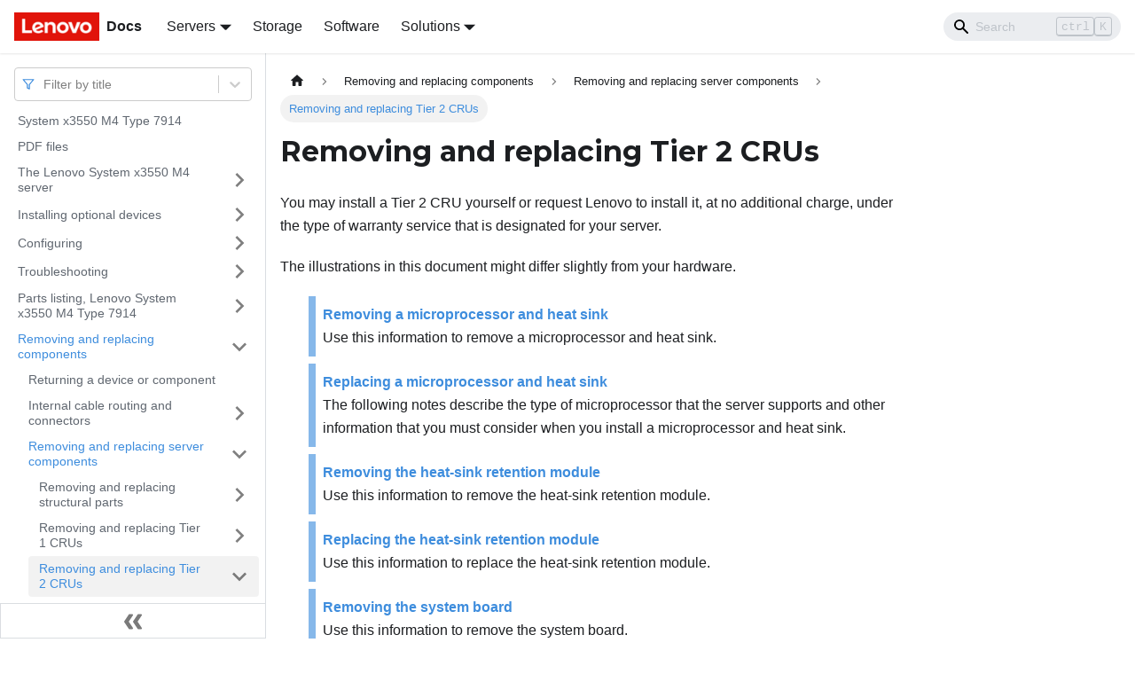

--- FILE ---
content_type: application/javascript
request_url: https://pubs.lenovo.com/x3550-m4/assets/js/28d2b347.131884b2.js
body_size: 11
content:
"use strict";(self.webpackChunkdocs_importer=self.webpackChunkdocs_importer||[]).push([[63536],{83769:e=>{e.exports=JSON.parse('{"name":"docusaurus-plugin-content-docs","id":"default"}')}}]);

--- FILE ---
content_type: application/javascript
request_url: https://pubs.lenovo.com/x3550-m4/assets/js/runtime~main.56d8b1fe.js
body_size: 42284
content:
(()=>{"use strict";var c,f,d,e,a,b={},t={};function r(c){var f=t[c];if(void 0!==f)return f.exports;var d=t[c]={exports:{}};return b[c].call(d.exports,d,d.exports,r),d.exports}r.m=b,c=[],r.O=(f,d,e,a)=>{if(!d){var b=1/0;for(i=0;i<c.length;i++){d=c[i][0],e=c[i][1],a=c[i][2];for(var t=!0,o=0;o<d.length;o++)(!1&a||b>=a)&&Object.keys(r.O).every((c=>r.O[c](d[o])))?d.splice(o--,1):(t=!1,a<b&&(b=a));if(t){c.splice(i--,1);var n=e();void 0!==n&&(f=n)}}return f}a=a||0;for(var i=c.length;i>0&&c[i-1][2]>a;i--)c[i]=c[i-1];c[i]=[d,e,a]},r.n=c=>{var f=c&&c.__esModule?()=>c.default:()=>c;return r.d(f,{a:f}),f},d=Object.getPrototypeOf?c=>Object.getPrototypeOf(c):c=>c.__proto__,r.t=function(c,e){if(1&e&&(c=this(c)),8&e)return c;if("object"==typeof c&&c){if(4&e&&c.__esModule)return c;if(16&e&&"function"==typeof c.then)return c}var a=Object.create(null);r.r(a);var b={};f=f||[null,d({}),d([]),d(d)];for(var t=2&e&&c;"object"==typeof t&&!~f.indexOf(t);t=d(t))Object.getOwnPropertyNames(t).forEach((f=>b[f]=()=>c[f]));return b.default=()=>c,r.d(a,b),a},r.d=(c,f)=>{for(var d in f)r.o(f,d)&&!r.o(c,d)&&Object.defineProperty(c,d,{enumerable:!0,get:f[d]})},r.f={},r.e=c=>Promise.all(Object.keys(r.f).reduce(((f,d)=>(r.f[d](c,f),f)),[])),r.u=c=>"assets/js/"+({0:"60546f6f",17:"07baef67",117:"a2d7098f",327:"3b662e8d",539:"05380800",554:"1b0e5dc3",654:"89f75f3f",716:"63e83afc",726:"d61129ce",794:"b309fdea",798:"33fe2ad8",834:"99ccebb3",1085:"869842bd",1105:"c2a8a36d",1130:"e7951353",1144:"44c1951f",1186:"7479fac3",1234:"5a896931",1400:"68375cad",1437:"777c498e",1524:"6ee089fe",1589:"ce6e455e",1655:"128c700a",1666:"f5809e2d",1686:"983a2ed2",1758:"0e0ff9d1",2083:"7a738644",2177:"e66948f8",2181:"19423031",2381:"50c08919",2459:"7816fd9e",2603:"0e802ac9",2614:"b4ada658",2662:"4bd76350",2735:"4013d23d",2778:"c2d9566d",2858:"d1e997f3",2923:"dc38caa6",2944:"7fa166d3",2974:"e4ee048b",3050:"7a72c9b1",3078:"397be5b8",3198:"af33d287",3232:"3460636d",3257:"84537c08",3303:"292c5c73",3325:"0f1fbad3",3365:"f579d099",3453:"c7317c20",3478:"391f9fda",3484:"69eb8dcd",3713:"95036ca8",3820:"a7c589e4",3935:"05ea6858",3938:"ac7fa478",3966:"3a744084",3982:"cb79c894",4007:"e9432125",4054:"35a4b4ff",4059:"e4b57471",4101:"1c14f2e7",4102:"9ce1fe90",4147:"8393beec",4202:"6db004da",4254:"8ec1ee4b",4266:"823e9366",4473:"38e18c92",4540:"ba1aae08",4559:"6325766a",4647:"61667823",4652:"4ae4e17d",4895:"e85390cd",4973:"68f45c88",4979:"23d1cd75",5012:"adb7d8ad",5058:"fcb93369",5064:"184c95ef",5216:"8d3c7d0c",5221:"f4fc2594",5327:"6a794889",5383:"b6265127",5524:"c3b5376e",5672:"5fc04cc5",5745:"c88aaf29",5840:"57654e73",5876:"53aade4e",5888:"4aa202c0",5923:"3100fbac",5977:"cbdd17cc",6e3:"133cf214",6056:"339b2992",6065:"53c85237",6245:"a0d175ce",6248:"29188374",6292:"a536848b",6383:"cbd36334",6421:"301b820b",6456:"ed9188e0",6589:"c0aa5bc6",6603:"adef0f19",6620:"8c83a31d",6639:"0eab8a04",6680:"b041a6b5",6711:"70886ffe",6780:"645b796e",6793:"abeba0ea",6988:"b7d6db6f",7145:"468c1d05",7189:"7abbac93",7220:"a98ecec0",7238:"42272b46",7329:"77b28e98",7355:"8af74492",7402:"2e24a234",7455:"bd51471d",7599:"b7b4ff9c",7651:"0185e172",7856:"cb2df3a2",7872:"f6fe34d7",8236:"7f38e32c",8277:"39386dc5",8281:"9e790f64",8327:"903b1a68",8420:"7b7dc77c",8491:"06d055f3",8501:"eeb687dd",8825:"ed32a10f",8879:"47cf1b21",9075:"7af09c00",9104:"92cd8ef9",9215:"8944b942",9226:"787338c9",9279:"9f5a5ebd",9314:"133942e6",9462:"8d4839ca",9465:"8b825273",9529:"82500d60",9569:"a97e5d16",9632:"ffede176",9667:"9ccdb7ab",9856:"80779794",10039:"da1e9f5c",10151:"b0eb4d71",10192:"17453dd7",10214:"461f6830",10312:"43748949",10318:"f606ee92",10372:"e733ee17",10402:"15b2603e",10449:"fba90903",10457:"0d8112e4",10489:"ad7b22da",10567:"4450965c",10574:"976e61d1",10722:"3373d254",10855:"54b0e470",10961:"c26a2760",10969:"8d4b1f90",10990:"74006a55",11085:"6929b77d",11207:"723e68f7",11282:"38ec0f59",11300:"07274a3b",11409:"9f60c7b7",11454:"789454f2",11494:"2690427a",11578:"8864bb94",11751:"b829fd55",11777:"dc04e3fd",11881:"66c6781d",12050:"0644ddce",12186:"c29ec61b",12210:"de8f01cc",12395:"c32c7cac",12424:"28d07cdf",12470:"78a9ebce",12492:"9eea7f44",12630:"b4cff15f",12678:"6eb1c946",12729:"cdb6044a",12772:"70856cce",12792:"d6eb7204",12811:"6027108e",12817:"5f1d5afc",12878:"3ab47c84",12879:"f0b75523",12982:"212b8b44",13129:"c8d99611",13230:"d5de81ff",13241:"d0af982b",13339:"0e7e9a9f",13683:"672eed97",13789:"d4a03f7a",13815:"39d287f6",13904:"e0c9c26f",14019:"8b97cdc3",14167:"85790dc6",14357:"5201e05d",14362:"05aab333",14466:"68598c72",14560:"8df1435d",14616:"1b99d075",14655:"fe8955e5",14849:"648c1c39",14992:"7c4009e9",15071:"1a396a42",15173:"855be6b5",15244:"83448557",15289:"26f54f4b",15315:"61c7d3b9",15339:"d8d22b16",15381:"4cd58591",15408:"f69c0c98",15504:"7c4ceda2",15556:"8b032618",15566:"6ca2c03e",15666:"78bd2763",15698:"87dfb91d",15806:"7a032e1d",15815:"3ae6244a",15823:"8df1d761",15861:"cc026a55",15862:"3892b7fd",15958:"159ec4e6",16e3:"7f75e0e2",16034:"b812a825",16071:"91b5e205",16258:"3bf6e533",16336:"86af8b30",16435:"d7137ca2",16480:"c3fc35dc",16514:"458aa568",16521:"58b32ffc",16611:"37e5249b",16811:"46056526",16903:"1cb1a86a",16952:"19e12265",16963:"83465386",16991:"3696edc6",16994:"2d9edc18",17207:"e28bbd5b",17232:"948d4b47",17414:"c5fff89b",17505:"e694d610",17521:"5210edda",17524:"859a21c7",17534:"7eb22cb0",17674:"f70c4442",17684:"1e409ddb",17919:"ae36a613",18169:"ec25a14e",18178:"a1bc35c7",18199:"33a84362",18218:"2765cef9",18250:"b14b7a79",18268:"2ec25fb5",18292:"277f7013",18406:"ae71d1f9",18409:"0049c026",18451:"e4bc2404",18453:"95beda7d",18566:"54f8e218",18568:"5465c535",18572:"8c6180c4",18693:"83071f48",18762:"fac7800e",18818:"417862b0",18883:"92e4c074",18903:"80a486a5",18973:"f961f95e",19002:"6a98c4fa",19065:"0ec9246f",19127:"a3bda93d",19167:"ac7c91f2",19475:"ed614908",19529:"57504e3b",19607:"3980c659",19622:"3f577673",19624:"7198b85a",19642:"7dc2afe0",19777:"8352c483",19823:"87c5e7cc",20048:"d1906e8e",20133:"aea69526",20174:"4ee16ba9",20235:"dbf581ac",20266:"c1e4a7d1",20314:"fadde397",20422:"7ba0fa4e",20458:"5bede7db",20493:"3458196a",20511:"8e2df330",20527:"c7253fff",20660:"c95bcc87",20678:"8bc1fbf3",20704:"c53e60ba",20709:"c8e82b03",20730:"2505b822",20739:"5cecddbe",20814:"9ec4f38b",20920:"88aed64d",20931:"0eec916a",20970:"531205d4",20972:"f8897352",21193:"24a1c97f",21349:"e8f32008",21355:"a74f8ce0",21400:"0d56e05b",21436:"d2aa6fa2",21438:"4a7496c3",21455:"35c9c442",21457:"da366688",21465:"94936a44",21485:"cd620b6e",21497:"93ec6d50",21541:"365d2b87",21669:"9e9c6a1b",21695:"1876faba",21696:"c8be1d6e",21802:"30be5615",21853:"2d1ab81f",21989:"a35c59d4",22055:"96aac650",22070:"1931ff80",22096:"a6f06b30",22118:"4bf2972e",22154:"c4579173",22310:"d81715e4",22337:"ac29a464",22396:"cb5c52bb",22578:"4b7ee1d2",22692:"ecfcefc7",22712:"3ca3703b",22727:"61862c45",22858:"04212883",22868:"ff6ea09c",22884:"d62518ba",23429:"00817624",23496:"76c85676",23673:"013fe42b",23703:"11c97c0c",23733:"03ad05a6",23789:"b2c543b6",23802:"28dfb403",23858:"900f8fce",23961:"90532fb8",24009:"c883585e",24226:"b2d8f1ec",24241:"6e540010",24256:"8da44de7",24451:"2230de4d",24454:"079a1fa9",24463:"fc9e5248",24542:"974b2d07",24547:"c434a6c8",24555:"e52d7e36",24693:"2e68f325",25006:"c284ff51",25042:"c4da6025",25086:"31998b21",25238:"bb8c6909",25267:"df0fe961",25308:"e2becca3",25451:"80106248",25462:"fca9abc0",25644:"21077765",25662:"619bcd66",25674:"d6c2c05b",25682:"fadc6a39",25749:"dd5ae5c4",25860:"99898467",25861:"8d936872",25946:"c3acb9b6",25994:"e160dc77",26014:"5243c184",26092:"9d0ae3da",26097:"64e08c98",26214:"440120d9",26227:"d14a8ab1",26301:"926f390c",26319:"4990ee1b",26475:"cb0e6acc",26551:"cda15241",26601:"05fda9fc",26625:"8e425d83",26743:"15299734",26783:"3db86004",26795:"6c8d8b1d",26808:"0e6a46be",27069:"7eff371a",27090:"e49a906b",27171:"d6f02564",27204:"7368937b",27326:"1614206b",27564:"080ffaf4",27711:"d238145b",27782:"6bde0e30",27911:"eca1e3ef",27918:"17896441",27924:"92350551",27997:"b39a81b0",28124:"c95a7234",28156:"f7f6942b",28282:"692651ed",28329:"52e8b654",28364:"cb664cdd",28444:"67e15723",28464:"a14a4f5f",28714:"b7c425bb",28751:"8afd14c5",29010:"1598f65e",29141:"1efb7b99",29303:"1a2030bf",29379:"18b31f6d",29447:"8f26214d",29451:"fc9d3f38",29491:"8f5cc6bc",29503:"87b951d0",29514:"1be78505",29538:"0e44f544",29668:"7552391b",29670:"f0942d19",29673:"b38ac497",29712:"4e3396a3",29766:"05ee6a4e",29782:"12196a39",29789:"ed504c14",29797:"bff581b3",29964:"d64372cf",30024:"fd6e2aae",30160:"2ec2f63b",30163:"050273a9",30266:"d7e14f59",30317:"14afdc81",30366:"dd740b72",30412:"6c864f26",30418:"60b519e5",30498:"a5f6e1dd",30537:"82b98571",30623:"13be6db4",30660:"56d70d7e",30741:"2813a917",30796:"d22f05c8",30872:"2cbf0f45",30958:"2cee3b57",31053:"bb8eb680",31075:"7572f809",31078:"3e2c17f9",31199:"5edf2b15",31292:"dd7da6de",31300:"55859cab",31346:"b37d5b32",31481:"ba46d507",31600:"a2bc43d6",31729:"cbfed768",31859:"123c444c",31861:"394602b0",31912:"00af29cb",31924:"7240bbfc",31958:"3da186e1",31980:"6e17d120",31992:"e40361be",32171:"f126d7c4",32221:"329d40bd",32234:"ce28b999",32332:"60bb50a5",32393:"e1f4e097",32560:"fce134c9",32678:"ef1b3084",32700:"c24af80c",32746:"48b4525c",32750:"e2765b50",32805:"8b1a04bc",32905:"7ad6a575",32939:"9f544d43",32945:"b655dcce",32952:"c07592b1",32985:"0742f822",33046:"082e1f79",33178:"0de04fb0",33404:"2dcc3de2",33474:"59035174",33548:"50ecf64d",33567:"110607ea",33820:"3df81ebd",33828:"3318603a",33861:"0782abf1",33920:"407b3bae",33986:"97a613ba",34017:"192a0c13",34086:"944ecb4f",34244:"eac9f538",34253:"d005fcf5",34379:"3fee5230",34514:"d72819c6",34591:"b85e6dee",34757:"6221a9b9",34813:"7e992c6f",34825:"18e8dfdb",34833:"774f2016",34850:"c4a5c2c9",34875:"516602d1",34876:"72973573",34940:"5aab2004",35102:"52fee47b",35224:"64d1bf0f",35359:"380968f8",35372:"64d76932",35415:"c0386812",35600:"85045766",35683:"9c8cc53b",35724:"79cf0f9d",35730:"d25470cd",35747:"122a88db",35805:"bc17703a",35920:"8b87f457",35927:"662b84e5",35954:"3fcab2cb",36019:"9d630568",36197:"79009956",36201:"16fb374c",36258:"a079aff0",36293:"c7ae9599",36490:"2ae303f1",36548:"156554ac",36655:"54a92bd4",36706:"858b5791",36832:"ad0409da",36882:"0f2500fe",36902:"f1658c20",36980:"61f11a6f",37012:"8325aaa6",37078:"7f8d82d1",37094:"28f99f97",37189:"d12129f3",37204:"7db4590f",37336:"346c9c58",37340:"b2528df7",37388:"8f156be3",37414:"589c7d95",37475:"c3dbca02",37486:"04dbb4f3",37576:"da068257",37654:"d34b2d21",37684:"5df53142",37731:"17f18e40",37820:"75c0f3c1",37969:"cccd6748",38008:"657a0315",38026:"6bccdca5",38182:"6ddc5164",38205:"63e00c0c",38222:"c2e3da5b",38476:"4316cbcb",38506:"c3136c33",38541:"f7687aa5",38603:"d740121c",38652:"b91c42aa",38660:"4737f1a7",38712:"14c539f6",38820:"7830ce56",38829:"09d7369d",38867:"72e6ce16",38907:"aae980a1",38948:"fe47b2d2",38978:"d875f890",39006:"abbdaecd",39018:"e69dc2a9",39042:"7d01a8ad",39151:"cc4a7dce",39171:"04b27228",39202:"a44fcb5d",39206:"96562982",39280:"1e0b5b1f",39294:"eae642ab",39309:"b28b94ef",39411:"72afc01f",39499:"b2e56b41",39564:"19f90296",39608:"e95ebb09",39609:"e123fa9b",39656:"9594f17a",39658:"4469079e",39773:"526583de",39857:"a1eaf8de",39860:"6a6aaa9e",39935:"a0970762",39963:"0b1fbc00",39979:"bcdd9176",39983:"9a9b0464",39989:"a847d727",40160:"4bbdd9da",40198:"59778f3d",40276:"31d96b0a",40295:"3eebfcfd",40417:"5fc770ac",40459:"173ed534",40564:"304c94ef",40594:"8be0a6b4",40694:"d7969a8e",40695:"c28439b4",40797:"ed0779c8",40836:"0f9b7406",41042:"ff13361f",41059:"d10a8575",41077:"57e9b5ae",41092:"40fc881b",41144:"7abbd5ac",41249:"6b461302",41414:"daa73f1d",41583:"4c0a0e81",41658:"3d4a3fdb",41678:"9a36b460",41834:"5cd50ee6",41846:"fe14d1a2",41902:"e40a5332",41910:"30222771",41944:"7d4756f6",42026:"58fd7498",42039:"72f51174",42052:"bad3c2a2",42058:"c3becd80",42126:"569f5acf",42164:"484c911e",42458:"29a28783",42471:"bb5cd8a7",42472:"124ffcaf",42639:"58189f0a",42651:"a2ec56fd",42785:"53ab8eb5",43074:"77662efd",43121:"3f33c8ba",43207:"c206e66f",43273:"c9724662",43293:"624b0d71",43299:"687ee5f2",43363:"69caf6f0",43422:"19e5dedc",43562:"5e750add",43580:"94fed27f",43671:"5ecd2886",43870:"b718a704",43958:"7c0bfcb7",43987:"f4c88e51",43999:"b7e01d34",44037:"ffd9738e",44125:"c06fc95a",44135:"27922f3a",44145:"0070f2e5",44244:"5d46d7ab",44276:"324d0dbe",44318:"c7925146",44381:"dbc11c65",44411:"33126ae3",44460:"ac46e271",44484:"8e4f3b6e",44800:"34341aa3",44828:"f7cbd4e4",44859:"dd98ccbf",44877:"6e1b7410",45317:"b0109a0f",45329:"37d33b3b",45347:"c5f68cd6",45396:"b9137aa0",45520:"bf64a489",45548:"a80e9f0c",45703:"f6be4980",45881:"3822e35e",45890:"f7826699",45930:"94069b7e",45942:"76583d9a",45955:"b8fcb619",45993:"f5a666f8",46051:"938c8276",46144:"2f03119d",46172:"6497114e",46183:"54be580c",46272:"85caac37",46357:"ca7fd49b",46365:"a7816563",46424:"4de8e294",46454:"81e0a359",46502:"f0ae1894",46559:"9d0d887c",46608:"f431cc1a",46663:"9c8c5c18",46711:"fd322fe6",46723:"ce4ac170",47055:"fc2f9743",47083:"9e62b8f7",47118:"28f257e1",47148:"5b02c77e",47352:"d1aefe4a",47359:"608f2542",47387:"dce463d7",47506:"1102b1ae",47560:"ab5111f3",47626:"3c51b247",47641:"f62c2f73",47647:"02eb0351",47684:"c927de3e",47687:"d4d4c4d9",47688:"cdaf516f",47844:"e58a2acf",47849:"ebd1a8e9",48036:"ae7e3f6b",48049:"e5c34953",48066:"9b2fe756",48095:"2242f0fe",48343:"5bbca4c4",48456:"bda5a363",48460:"75619706",48488:"cc417cb2",48491:"954dae3e",48500:"58fafe43",48506:"bb74a364",48524:"ab7424da",48555:"836232af",48613:"1c3be7e4",48619:"4a0bf41c",48653:"b083913a",48655:"37d42960",48681:"e95ef2ad",48793:"1a50fb1f",48829:"0cf19924",48893:"5a4ae526",48971:"c317ca36",49028:"d926f453",49089:"989ec322",49097:"4a4bb5d1",49155:"66ae2590",49219:"a6c5d637",49257:"84227a5d",49302:"38ea9364",49472:"db05170a",49529:"9a983393",49613:"cd46ff61",49689:"fe9bfcaf",49710:"a4c21884",49795:"899304b6",49871:"f4658183",49895:"3acc92a8",49980:"0420216e",50015:"40e67bad",50033:"33282058",50142:"c3afb784",50175:"1e7a3c7f",50177:"0d9487d1",50196:"ea2ab56f",50299:"e2735ba4",50458:"577d302d",50482:"4fef841e",50490:"30f37dff",50518:"c51ce951",50532:"37d3a5e4",50583:"9af149ff",50655:"07d8c902",50666:"f72d558e",50683:"14c9fcb6",50729:"19dce3ae",50810:"c7fd1697",50833:"2bf70db7",50866:"c484aa76",50915:"23bef25a",50997:"0c4070e3",51032:"9659de5c",51108:"14bf710f",51141:"095ea239",51200:"82aa56b0",51264:"330374e9",51356:"5f6734c5",51387:"ea862411",51413:"a44ffad6",51428:"ab1567e3",51435:"fc9f2034",51459:"6d983c85",51520:"ec6bd335",51564:"7975bfcf",51673:"963558bd",51812:"d7f3e809",51819:"f5457e4a",51865:"1843f167",51903:"704dec7c",51915:"908e7a59",52024:"aa140807",52070:"3bddfd3b",52218:"b457d020",52253:"374c620f",52260:"36c0151a",52304:"8f2b3c1c",52313:"8213f474",52357:"ac15b79b",52430:"3aedc4a4",52482:"d54e554f",52505:"18b17e1c",52536:"518c8d1b",52628:"4e357917",52693:"346413ca",52698:"6f4edd61",52725:"6ff0f6e3",52728:"eabdd5f7",52787:"2b1df65f",52811:"1dca40a3",52812:"0b7d26e7",52848:"582053ae",52967:"f85f8db6",52998:"3f83aa4d",53033:"9dfb2c46",53115:"efe740a6",53240:"3fe83984",53253:"86bf434b",53292:"eb7c538e",53390:"2f124dd7",53546:"9a97f440",53612:"35cc6e53",53744:"43401f22",53766:"2b254da7",53768:"6624fe8a",53801:"6432e566",53986:"9678c317",54017:"ede59009",54162:"20b5d4bb",54175:"250be08f",54275:"98b014fc",54354:"233de235",54437:"64761f84",54482:"bc31f4d9",54599:"3d2a2506",54670:"f9d67636",54714:"1a519140",54752:"fae765a4",54787:"50e0789d",54790:"6655f5e7",54809:"0732daa9",54998:"ebb977e5",55004:"414bbccf",55078:"bee7d921",55092:"5608e3e0",55133:"94c5c119",55180:"41e6cb34",55282:"5952404d",55346:"d71627aa",55391:"c9e81d4c",55489:"27848c66",55520:"c82640f0",55640:"28213b39",55821:"63b393e4",55830:"27c70c44",55868:"3cb66056",55897:"38012f5d",56010:"b14f9df8",56040:"2c82fb63",56102:"133a723f",56271:"dc7b5f1d",56272:"97fb4453",56428:"28a2f4af",56435:"08397fce",56532:"83fca917",56537:"43d3db96",56665:"db5919c7",56769:"0efbeb7e",56880:"779d025f",56913:"df0ff96d",56934:"97e61990",57008:"4f167e6d",57024:"a00f872a",57042:"3f455864",57225:"28f64258",57306:"76b940a2",57390:"a2b82f53",57403:"73e3f390",57455:"3bf6b476",57491:"6a36c0e4",57536:"66d89584",57549:"3619b655",57712:"3bc78bf0",57777:"91dc268f",57809:"f0d1c77e",57829:"1646cc43",58053:"e1d47e4d",58065:"860886fc",58084:"a9abe048",58101:"37abfeab",58127:"5d1b7d55",58164:"173a0f4d",58343:"37f98ad9",58358:"fd6f4957",58367:"8f1fa88b",58381:"ff732521",58390:"1ec343f4",58623:"0d5288ff",58689:"3c0e8b72",58722:"a611e6e2",58879:"d85b94a1",58898:"f4c90c95",58902:"933c749f",58907:"36ed4f54",58998:"4e9a566d",59088:"af406fa4",59218:"65651b56",59291:"8f4f105c",59344:"1046070f",59360:"f699c4de",59632:"cb4b4f07",59763:"a649ee63",59769:"473d26f4",59852:"b1dea909",59919:"4923d563",59964:"3635abf7",60040:"2a07c231",60155:"754876d7",60168:"52b241bf",60241:"3d1b218e",60342:"8ad09620",60399:"a0fa802d",60424:"635592f2",60471:"774520b5",60719:"50b39e6f",60732:"d4d92bbb",60808:"27287b14",60863:"9eb927cd",61009:"7ae4909c",61062:"f7c7b86e",61158:"84ec3be6",61241:"e10975b9",61375:"d015b584",61386:"1360b7dd",61426:"52455414",61463:"ca667e0c",61471:"ea950a30",61570:"b4984767",61608:"0132c7d6",61661:"1af842ee",61681:"98363ddf",61763:"e29ba94f",61990:"2b94b348",62049:"d9888dfb",62178:"8d6fad09",62266:"a1cf33b3",62303:"c991eb06",62314:"c7827069",62403:"382256be",62410:"fef0b1dd",62572:"ab1a6057",62647:"dea69d98",62653:"6ca4598e",62755:"be223fe4",62815:"6c40d9fc",62893:"119a4b9d",62951:"aa1881f7",62960:"0ba27804",63024:"8c443bea",63058:"2739777d",63215:"f7fe42a3",63274:"213ec569",63338:"cc9d974e",63423:"835e6444",63465:"fcc7825e",63469:"7d305b8e",63496:"22dba71a",63536:"28d2b347",63560:"8d48a61e",63585:"7b3757ca",63790:"e9014aa6",63867:"07d2da5e",64050:"2f82de37",64063:"5034ef2c",64179:"a48b2e1b",64262:"dab7f2e1",64319:"b634e334",64363:"13809ebd",64381:"4841394f",64426:"520459b0",64457:"50a62578",64499:"e84e5e92",64564:"2e1b840b",64655:"afd4d7e7",64752:"2d34bb3a",64823:"3290dde0",64883:"3541140c",64906:"6e640dcf",64990:"b9af4d76",65078:"9a5a9383",65090:"bba867aa",65146:"5392c419",65172:"73c9017e",65187:"7ed6ef7c",65256:"a2ce8bf3",65284:"653373c9",65309:"1b2d7081",65344:"a1f5c402",65408:"cff5c763",65499:"bdb9ae9e",65694:"9bc0c92e",65728:"083c07c8",65767:"98757d54",65775:"46ecf96d",65899:"6bf13001",65931:"a82d5ea6",66076:"7864d021",66114:"596fceee",66190:"aa9e4c95",66381:"6560befa",66432:"ec3c18fa",66476:"145e709a",66534:"82d5fa70",66551:"af89fdab",66615:"eb0628af",66698:"3741bde1",66838:"387a13b5",66924:"a8609d24",66951:"85571701",67013:"79d622b7",67100:"98c57352",67152:"72d23949",67232:"a3112878",67301:"19d49a23",67421:"20f34d9b",67459:"e8f4c375",67497:"3c8bfc15",67601:"1ad3ff2d",67659:"996ee4a2",67768:"14c0c6fa",67827:"c7556e12",67911:"8a56bcc9",68035:"51ef0003",68070:"2905622e",68109:"3df831e0",68276:"0647067e",68282:"6c112a54",68302:"4d5e8b1d",68522:"39d84938",68616:"7cc01472",68703:"16b64c94",68734:"018727ea",68823:"68fc5bb9",68873:"373ff9cd",68931:"12e76a0d",69036:"19b5adf2",69101:"a7826742",69112:"60b8826d",69126:"d72b0dec",69147:"95499100",69179:"52ebccbf",69306:"8218f7db",69370:"03d02538",69396:"5ad31484",69469:"073ce4f8",69474:"17f961e0",69586:"4993c01d",69694:"577ef15c",69719:"c6facb58",69771:"7ae3e1f2",69838:"e0034ef8",69872:"4d80d0c7",69894:"ea956274",69897:"34d30721",69939:"b4310d4f",70159:"2ca2bcf6",70170:"591d044b",70213:"fff1d6d1",70237:"3149ce8a",70295:"3607e910",70464:"fcf33170",70536:"573f5cdb",70541:"d29983ed",70555:"591b10f9",70558:"4f43dc85",70589:"4447d50e",70614:"ea365c72",70768:"10c1c4d8",70822:"9610d415",70902:"16322fba",70985:"d61591c0",71104:"e05776b3",71148:"b982d893",71253:"c594437b",71281:"704b4420",71332:"8331cf11",71354:"d56b5196",71529:"adb5d352",71848:"9b23f5f4",72039:"0f576cec",72113:"0cd79e7c",72114:"2b63888d",72285:"df3b14ff",72319:"6a922172",72456:"7d9f5688",72521:"2150288c",72545:"fa117e7d",72547:"def612a3",72573:"323dc9e3",72591:"7aef0d90",72626:"9284f42a",72663:"43a433b6",72763:"41dc0f42",72786:"db20a9dd",72977:"9a377a1a",73085:"9e85d520",73088:"97ecd404",73129:"b9cfa307",73341:"84aaca72",73481:"f854fd8d",73490:"ac3d79c7",73505:"668e948c",73530:"80093062",73557:"da46d190",73590:"56ddf2b9",73644:"caf56c48",73683:"fd863e82",73684:"9159bd3b",73799:"23699318",73803:"2cb9b906",73834:"35fce5bc",73924:"8cb47967",73987:"1c33f945",74001:"838bd04a",74013:"0c7231dd",74063:"377bb7a9",74074:"1f2a06cd",74153:"cccbf893",74165:"efb54ea1",74184:"08a555fa",74204:"ea3b3656",74322:"1b72962f",74377:"34ad7e88",74400:"3b701864",74456:"58b98932",74517:"d4cdfb33",74554:"98c6ac96",74573:"3d9173f7",74618:"e8c68d54",74704:"ea47d5ec",74767:"6304635c",74951:"98f50d47",75013:"bcd3e3d3",75041:"635ca7f5",75116:"73ad65c4",75165:"5c3a3f12",75167:"916ca836",75573:"1ca49c2f",75625:"92b1f190",75631:"ca3dd5dd",75781:"c5b8b30e",75858:"8781cc7f",75943:"59274763",75972:"93f17a84",76123:"5b730faf",76198:"fe114bce",76306:"1c4fda00",76309:"b34fbf3f",76376:"633c9a81",76402:"8069575c",76504:"25ed3a47",76595:"b1ff6f0d",76676:"88ee9acf",76720:"a6975d1f",76904:"1268f1e1",76950:"24127910",76954:"f1db5c3a",77171:"598c58fb",77212:"986fd30f",77352:"846a243c",77369:"b9b31b55",77614:"69b66356",77630:"5973cbca",77830:"0e9148e6",77876:"40dd9998",77910:"7f625100",78075:"993fc23d",78161:"7898c893",78162:"f4e83a86",78192:"a0d9f45c",78222:"60c8d209",78252:"89a7f91b",78436:"e483d7ba",78539:"756fe2c0",78544:"96518996",78597:"4837f982",78619:"9cbcd440",78638:"4bdcd064",78659:"5e10a690",78662:"76b12e4d",78683:"c6491f79",78804:"f2834cb0",78832:"4f3e0083",78879:"3a63c094",78954:"60c4cf9e",79049:"cf28cc0b",79063:"b181acdb",79117:"c002dadf",79175:"b31589a8",79290:"9064f2bc",79376:"4cf4abcf",79669:"82d01bd9",79679:"c5610374",79682:"98d7eadd",79699:"287bca49",79750:"479a683c",79818:"6bd542b5",79868:"c910e910",79935:"2d6a052a",79970:"90a49c64",80053:"935f2afb",80061:"db75d42b",80136:"f6a0c8eb",80214:"ffdef5c4",80238:"114170fb",80483:"e0f409b8",80683:"5100465d",80718:"261282d8",80792:"4828de75",80817:"35a3c8d8",81033:"aacdbd3b",81052:"723e0a6e",81114:"36a3b572",81207:"3a0ac67e",81255:"18a02ccf",81285:"98f05d54",81345:"7a939241",81365:"0ab478f5",81379:"75d58980",81422:"0e2eba79",81450:"3a6cbf6e",81585:"1843fde4",81669:"2f359fa4",81706:"06f59e5e",81712:"675b3d31",81813:"6895a608",81842:"ceb73d48",81849:"d954ff48",81874:"ab1ad43a",82111:"ca56cd84",82288:"1204e046",82333:"a2e69827",82338:"5c36b186",82418:"c6e2558f",82527:"ef64af54",82646:"695b8e28",82708:"d3785172",82746:"9da614e6",82786:"76acfdb1",82871:"9a4d3c87",82881:"e576e063",82911:"78648d3f",82949:"ea7c53d9",83274:"6b76fef5",83293:"1d6d4640",83302:"3452c146",83427:"b6edfe10",83546:"5b0104bd",83554:"ccbc0a2c",83603:"7758ef21",83681:"40e8d54b",83772:"293b5712",83791:"87bf41d9",83835:"f2eddecb",83977:"34bd36fb",84136:"993a7031",84170:"2f2210ab",84243:"9864aeff",84271:"dc3239d0",84320:"9f4f0a66",84398:"6adc8f61",84410:"61f54cd2",84460:"81d6a6b8",84488:"0d992648",84518:"634b1001",84522:"1d149227",84551:"f350663c",84560:"864e5582",84565:"befb196a",84697:"c8df70b6",84730:"6bb80239",84735:"92853076",84775:"23fe9819",84828:"dfeec83e",84916:"86c2448c",84931:"aacc65a9",84949:"59055b6c",85014:"5a418e19",85069:"af506d54",85129:"16328912",85133:"d5914fb2",85167:"93a75ff8",85203:"2906a24b",85232:"05cff676",85381:"12c41ae6",85397:"466c0c51",85502:"7e7441ef",85574:"cc407600",85617:"8cbe2534",85639:"461f48f6",85743:"4f190838",85832:"9095f9e5",85948:"c6970f31",85992:"fcc9e82d",86093:"6185f7b7",86100:"040e0320",86102:"bde7f353",86123:"b7cb2bc8",86124:"5509bc38",86142:"a7c436a6",86217:"5334a381",86377:"1c2f55e0",86445:"581ca0df",86451:"aa498382",86532:"411d71d8",86593:"4c8b9a68",86670:"92c0c0ac",86718:"de13dedb",86765:"3bfa230d",86859:"0283155d",86907:"d03d9992",86992:"a30c307a",87074:"600f46e4",87163:"5160c9a1",87276:"73fa92f2",87316:"05b3f491",87501:"ba50c9be",87559:"c1bbbf19",87610:"85f4eb5e",87652:"0787751a",87687:"3b7282b7",87696:"f8219171",87714:"70c7b4c7",87737:"bbab4c5b",87871:"c6d59eeb",87873:"f9096533",87888:"b80119e5",87966:"bf644b23",88051:"85df6253",88119:"8e7a0b0e",88133:"4a1dafb6",88146:"1c153373",88162:"baea6666",88271:"d6d88c2b",88390:"6877d813",88409:"032b0899",88416:"350f9b82",88537:"3c349b65",88555:"9897000e",88797:"b08a7dbe",88931:"40fdc5fe",89005:"abcf4378",89006:"8c0076c2",89042:"4d6ea73b",89088:"399c7997",89110:"2a986bb9",89121:"1ae0a628",89166:"c2c804ed",89259:"98cd9bf8",89264:"60e43879",89313:"966c8fba",89451:"76c26855",89495:"f9238f55",89545:"88555305",89549:"d0b86fe3",89628:"a23ede1d",89682:"bdeaf487",89739:"9a590662",89767:"127ad43d",90004:"491a17a1",90043:"92982d90",90046:"c59b2bad",90139:"0371b892",90141:"df4ecd18",90164:"3ccfc2c7",90200:"7f324ffb",90281:"d0adc0ff",90292:"7d4372f6",90409:"5c7e02f6",90467:"53b56a94",90468:"c218100a",90476:"345365fa",90478:"e26a7306",90514:"358bd628",90615:"7a715346",90627:"fb9cb604",90657:"44999383",90785:"7683b6fa",90826:"e3504360",90889:"ab265645",90891:"65855a48",90913:"0a909c2e",91036:"ae0ff713",91274:"b4e45771",91322:"3eff95e3",91483:"8be96702",91498:"0e6bfad8",91603:"4bc5fc3c",91806:"b3c91296",91835:"0aac7b71",91838:"52fd42ae",91918:"3f159f7a",91935:"bb500af0",91984:"c4741386",92040:"a7d9d531",92103:"203e766f",92127:"a89fc03a",92162:"ca58a9a2",92174:"39c0cb25",92245:"8128501b",92489:"fece9603",92533:"5cb563e2",92537:"52663139",92596:"dbf221a8",92601:"21085c32",92617:"2b759eac",92710:"ac235662",92720:"3605f0a8",92900:"c2ea0788",92903:"a5878206",92941:"3977962d",92949:"5d7a111b",93038:"669040fa",93098:"338beafa",93105:"e62144c3",93130:"390b60ad",93209:"62083373",93281:"953e18d9",93321:"20426161",93371:"63bbc329",93413:"d7a860fd",93437:"72bff16e",93510:"4e6a940b",93564:"4f71e857",93630:"b6c1fd9b",93640:"1069d6e8",93901:"c813ebfc",93905:"b007d74d",93913:"77432304",93937:"695266db",93978:"1c37868e",93985:"6d46a552",94201:"995ac5b0",94236:"2a3ca8db",94238:"32ca820d",94258:"7a2e5b62",94280:"32757648",94305:"05538ac7",94336:"6f4af4a4",94389:"302ff4be",94394:"478b2ad9",94463:"e7ddb57e",94474:"abfe97a3",94583:"63db47f3",94644:"bdfb0d64",94762:"57a5239e",94790:"afacd583",94868:"6bb7893d",94910:"a6d6cd8b",94919:"5007a39a",95105:"fa3f6493",95121:"44cd31cb",95212:"355c976a",95228:"7ab10fa3",95429:"322997e8",95546:"52516cce",95557:"6dad901d",95584:"f7df91fa",95605:"ab3de85d",95730:"a20998c2",95790:"f4b87feb",95926:"d80c3281",95944:"94a3ded2",96015:"d9ed1082",96154:"973c26dd",96270:"7e5d1f37",96452:"ebde22eb",96509:"67690222",96547:"c712016e",96662:"7632240a",96761:"07d0df4b",96762:"cbada053",96783:"9b54c170",96811:"cf20f997",97063:"752f1615",97084:"91a21236",97184:"776adcbc",97300:"6e5933b7",97364:"5d4e9aac",97544:"e57d9328",97564:"aa7a148a",97578:"08c20005",97653:"fb477428",97706:"363e5e69",97823:"3fd53424",97830:"f9f2d913",97871:"f3d08126",97920:"1a4e3797",98004:"0a3ab3f6",98028:"af4456de",98057:"5f2ab9eb",98134:"18d4de4a",98160:"3902f08e",98178:"402303ef",98248:"9403c20f",98263:"42c68721",98281:"cb2b669d",98310:"d613d88b",98398:"c1c70ad5",98520:"e2e1de07",98537:"8b2c217a",98571:"e37111a3",98689:"512d4a18",98757:"7d13fd1f",98819:"622f1d7f",98844:"0784caaf",99208:"b27212a8",99341:"e75e6654",99371:"7d68df07",99588:"194b178b",99603:"da0738c4",99663:"c2ca5788",99763:"97cfde4d",99842:"77ed920d",99895:"b23b0d74"}[c]||c)+"."+{0:"bf22254c",17:"d79fac93",117:"dde23f5b",327:"edc458ad",539:"7dd77a0b",554:"13e3d5e8",654:"727912fd",716:"a82b2203",726:"7a5d9262",794:"f625f057",798:"63275181",834:"ee95a8df",1085:"690f2f6d",1105:"d04f5730",1130:"86725f2a",1144:"34299a50",1186:"8105f6f0",1234:"9290740d",1400:"96ca7431",1437:"2f90e7dd",1524:"54c2dd88",1589:"ee5f0efb",1655:"3bd568ae",1666:"c3045de4",1686:"9be31877",1758:"02521b58",2083:"5618bd9a",2177:"d14e89c1",2181:"3245deb7",2381:"a5e6c848",2459:"a1dc3459",2603:"9d8d9d8a",2614:"84782f75",2662:"7e678b02",2735:"d26d9611",2778:"3ac08f0f",2858:"cb17f9fc",2923:"d3a2ed09",2944:"beba0d86",2974:"3a50703d",3050:"bee74baf",3078:"08096712",3198:"fd35ec9e",3232:"d2017f17",3257:"c0958fd8",3303:"68b24d2e",3325:"24dd79a4",3365:"7ba9c0db",3453:"db2e9145",3478:"833cde70",3484:"12647375",3713:"724f0688",3820:"ef031373",3935:"22ec270c",3938:"e833b15f",3966:"06f47a09",3982:"46b09418",4007:"ca73ffe0",4054:"f6ee4b7c",4059:"b249216d",4101:"ff17417a",4102:"1591ab0a",4147:"13b0a7a9",4202:"119506fb",4254:"45cade96",4266:"fa1edcf1",4473:"23eade7c",4540:"82868c49",4559:"9d95dd8a",4647:"82f01a7e",4652:"daa3f2d3",4895:"76449ab0",4973:"a7d15943",4979:"c23518a7",5012:"be7540e9",5058:"2e16abd6",5064:"092171a5",5216:"66f2bf20",5221:"39ca3657",5327:"e3ab67cf",5383:"e1b4f702",5524:"018994a2",5672:"a7c9b754",5745:"40e081cf",5840:"81a0070e",5876:"7661870b",5888:"56ac13ae",5923:"4061ee82",5977:"93702abd",6e3:"d0b6d16b",6056:"e2c9d503",6065:"b3ddef44",6245:"19e0e607",6248:"d074614e",6292:"1d65816c",6383:"6a96f215",6421:"9fd3e0c6",6456:"237ee137",6589:"fd1bc36f",6603:"f136456f",6620:"86f451d0",6639:"d274cde2",6680:"aab4e9cd",6711:"7a71f660",6780:"8eb84b4b",6793:"3a799a5d",6988:"154c6ff6",7145:"320d849c",7189:"7e3c83b8",7220:"3588869f",7238:"dc53ec95",7329:"14455c59",7355:"29746d3c",7402:"9046f529",7455:"376dd594",7599:"d62f50f5",7651:"6eea551b",7856:"e1727dc4",7872:"1b1c9cd0",8236:"37513a1a",8277:"f8cecf49",8281:"dbfeb5f5",8327:"27f99ad4",8420:"7cadd8ef",8491:"dcf4d7bf",8501:"4aaa8655",8825:"3f58682d",8879:"110f61aa",9075:"7104f69b",9104:"5d798a82",9215:"194a62af",9226:"32ee4aba",9279:"cda6b22b",9314:"8ef6b362",9462:"443927e6",9465:"8fde8e41",9529:"7449ed7b",9569:"00912338",9632:"2d2de891",9667:"d1239655",9856:"932ead24",10039:"f6626050",10151:"c8e16185",10192:"4561ca17",10214:"36ef4b56",10312:"180798da",10318:"023b99fe",10372:"eb2c3458",10402:"d1187b6c",10449:"bc063668",10457:"0bf2a57d",10489:"2103e514",10567:"904be85c",10574:"de469284",10722:"b187c01b",10855:"177c30f3",10961:"1f0d09e1",10969:"776eda8a",10990:"41b71cbc",11085:"dade482d",11207:"5542940a",11282:"137eb70c",11300:"d19b1bea",11409:"e9477325",11454:"f7734c65",11494:"53db4385",11578:"8fc76372",11751:"4f53b6bb",11777:"b7f45591",11881:"1356e86d",12050:"a662e529",12186:"c1e4b18e",12210:"1dde1181",12395:"c3ca2da0",12424:"24f4f0ee",12470:"de669fe0",12492:"57f1ee0f",12630:"38492d11",12678:"52733bd8",12729:"a1d15974",12772:"ad149b62",12792:"4f0a9b5c",12811:"7593d4d8",12817:"16164caa",12878:"a22a6596",12879:"fa916721",12982:"edb0a113",13129:"b2d3e1bb",13230:"40a8dce4",13241:"c4f557b2",13339:"f1048ce5",13683:"72d968be",13789:"1245beb2",13815:"9ad8c6eb",13904:"21fe9455",14019:"4265186f",14167:"3d082995",14357:"2e3fbe5c",14362:"5dbfc58b",14466:"b4e5be0f",14560:"7f2825b7",14616:"0a1dcce4",14655:"b960c9e3",14849:"3355b3ad",14992:"613e15bd",15071:"90028f2d",15173:"925dfa92",15244:"2ca7f47d",15289:"5950e991",15315:"159f24cf",15339:"7828bcbf",15381:"125556ca",15408:"9cfcc281",15504:"ca5c3d23",15525:"4740f6e6",15556:"b9276368",15566:"e3872b3b",15666:"1b264c7c",15698:"612d220a",15806:"10686929",15815:"92572a7a",15823:"061872de",15861:"5dcad40c",15862:"67d44ad2",15958:"e9b84dbe",16e3:"abf730ea",16034:"1755cc35",16071:"2fc87490",16258:"ed65c8ca",16336:"a1f6daf7",16435:"4416e70d",16480:"20ced136",16514:"d8c8685c",16521:"55516dd6",16611:"046e4477",16811:"fafa9fc3",16903:"71deb106",16952:"8e1a6376",16963:"2ac34697",16991:"23f7d6ae",16994:"1705430c",17207:"a9be4c3f",17232:"b2d9ab55",17414:"7b87b04b",17505:"d2995199",17521:"2c389458",17524:"39f1a5e1",17534:"482e0f6e",17674:"e62a6c62",17684:"f014cf91",17919:"cc8a4161",18169:"0130e3f4",18178:"da4426d3",18199:"2a79b272",18218:"5c3b3cf3",18250:"888e48a5",18268:"97e209ac",18292:"2dbf447c",18406:"05a7f635",18409:"14f35695",18451:"edecc5b2",18453:"69e4a91f",18566:"cbd81820",18568:"4c405464",18572:"7f1f1657",18693:"e60e30e2",18762:"afea9f69",18818:"c50045d8",18883:"cf2eff1c",18903:"977963e3",18973:"b1e7e7f9",19002:"75e026c9",19065:"1bfbf58e",19127:"e18fee09",19167:"723d2940",19475:"d6128105",19529:"9b0f2543",19607:"8162c4c8",19622:"748ccd12",19624:"fb940100",19642:"76c115bf",19777:"80aac182",19823:"c30a34d2",20048:"8ceb5751",20133:"779f39fa",20174:"9a0b9741",20235:"a2dde372",20266:"727c1a85",20314:"3d2e89e2",20422:"0f6e5745",20458:"8ab8b16d",20493:"c8363df2",20511:"c4862702",20527:"daddefee",20660:"c41fb919",20678:"8bfd6289",20704:"8b2d864f",20709:"0cbefaf0",20730:"91323fa9",20739:"c4357dea",20814:"b392c5d1",20920:"6811622a",20931:"a1b35981",20970:"4c203194",20972:"0620f6c9",21193:"5eac6eb5",21349:"41a1c3fd",21355:"564c3ab0",21400:"ad50cefe",21436:"066a5329",21438:"62c0f697",21455:"8773efda",21457:"a14fd3cd",21465:"e919af8f",21485:"430a8dcc",21497:"62bcb1d4",21541:"04d6deca",21669:"9aab01d5",21695:"28c74914",21696:"dfe057bd",21802:"ea3eafb0",21853:"9f2f2e43",21989:"7afab4b4",22055:"26bf8af3",22070:"d0b73461",22096:"5455e67d",22118:"d4667938",22154:"7cd24724",22310:"3873db41",22337:"fd173124",22396:"a1f1b261",22578:"f0ccb1f4",22692:"755276e1",22712:"d5d76e34",22727:"24d07b54",22858:"513a0a4f",22868:"8d2b22a9",22884:"c5ae1162",23429:"4c084ce7",23496:"7fd5a4a6",23673:"fd465632",23703:"55728be7",23733:"a179358d",23789:"d30727f3",23802:"f7800c4b",23858:"317cfa0f",23961:"0f700fff",24009:"8c5875bc",24226:"f9b9e639",24241:"bebe8cd8",24256:"b9f8958c",24451:"533683bb",24454:"edf754ac",24463:"5dc5956d",24542:"56fa82a3",24547:"03e1c568",24555:"e2ae03cb",24693:"33f71662",25006:"d2422695",25042:"fa2b1349",25086:"4ea2d4d2",25238:"3b9ac26b",25267:"4873d3b2",25308:"71dcc2f6",25451:"ee9604bb",25462:"068df5f9",25644:"4f544a29",25662:"a8021623",25674:"ecec353f",25682:"0d8b740d",25749:"fc818044",25860:"2ff5492b",25861:"027755dc",25946:"156e2498",25994:"521a1918",26014:"969f6787",26092:"e4bde10a",26097:"b63dd3e1",26214:"3d21d1d6",26227:"c521e8b8",26301:"9d83e96c",26319:"83fc20de",26475:"342af702",26551:"58a44ff0",26601:"4926a09b",26625:"7f54f744",26743:"e8be5e12",26783:"3d4ab64b",26795:"97f6ae92",26808:"9f6c9e5d",27069:"3848280c",27090:"b9d12e57",27171:"100c9c25",27204:"7e80dc46",27326:"2c4fadd6",27564:"b24b5114",27711:"c5816248",27782:"0082b3d3",27911:"cfc0d08d",27918:"2f0c5f66",27924:"5c4b385f",27997:"2405620a",28124:"8eaecad0",28156:"679a1753",28282:"35a81cb8",28329:"7e323b43",28364:"45e518f7",28444:"01144de4",28464:"13f4a5ae",28714:"d8f46c2d",28751:"a14bc424",29010:"b75c976e",29141:"8a81f6ac",29303:"e3738622",29379:"532a7ef2",29447:"7f1dc961",29451:"de90d69f",29491:"261d0ddb",29503:"d6af2ba7",29514:"84b0cb47",29538:"8a6cf539",29668:"0228b787",29670:"a16f055c",29673:"8ee54b97",29712:"50d157dd",29766:"9680e4f4",29782:"6e6668e5",29789:"8fea512f",29797:"90ff534a",29964:"4c55e6bb",30024:"76ec7900",30160:"d4b48114",30163:"fcc10464",30266:"cc63e899",30317:"81d76aee",30366:"a7833eb9",30412:"1988a862",30418:"c3fcf139",30498:"6c6ee666",30537:"bf649391",30623:"29712740",30660:"5c8d143f",30741:"bc37a640",30796:"f153ad8e",30872:"5793832d",30889:"4c144743",30958:"8dc27871",31053:"1cf007e7",31075:"6c87b2a4",31078:"490e5556",31199:"6a8c8d36",31292:"12f2d54f",31300:"ebc0c1a5",31346:"9e03399a",31481:"ac7fb42a",31600:"e6a6feb7",31729:"bc5ecbc6",31859:"1e7cf601",31861:"7a644c47",31912:"1cf65925",31924:"fe028a31",31958:"fcb3a0af",31980:"743e3451",31992:"4dc71e6a",32171:"62ca37e6",32221:"b33e6395",32234:"c0c98e48",32332:"1f4bdb82",32393:"d6ae3be5",32560:"09b0bc61",32678:"b22a4196",32700:"92a85d70",32746:"6f051b2b",32750:"eb25f469",32805:"caa7662c",32905:"681a91f2",32939:"be19b018",32945:"1ef2eeec",32952:"05155d5b",32985:"3f1dd8f0",33046:"7a4301cc",33178:"d9e42c4e",33404:"1ae85b42",33474:"11e5ae1f",33548:"f8151a54",33567:"8b772de2",33820:"0d339050",33828:"faf1c51a",33861:"dcb04e68",33920:"83ead7af",33986:"456e4006",34017:"04bf243b",34086:"9692200f",34244:"0494bddb",34253:"7dbf6745",34379:"3cb13b01",34514:"9d30f09e",34591:"c2203bbb",34757:"ec0158c6",34813:"66fe47a4",34825:"2fad991b",34833:"5952506a",34850:"80e967ce",34875:"c8555c7f",34876:"7fcd5111",34940:"60921ea6",35102:"40f8bc82",35224:"328db094",35359:"747ae68f",35372:"f492f608",35415:"5d1a46bc",35600:"3a2efe7e",35683:"dba1ced6",35724:"c3a4318b",35730:"c2676c82",35747:"d63837f2",35805:"1d5ef4d3",35920:"6d7774e1",35927:"e1b1be3e",35954:"d26edb67",36019:"0cc3065d",36197:"762af770",36201:"4eb5ac0c",36258:"040cf827",36293:"da73b189",36490:"88aaeb21",36548:"74ce32e2",36655:"1b1cb3b9",36706:"07290786",36832:"e8102aa0",36882:"4aa1c874",36902:"21460f9f",36980:"f4c410c8",37012:"d969e5ae",37078:"54274f7f",37094:"911a2fb9",37189:"182e37d3",37204:"08fdbfe8",37336:"e99804ea",37340:"18ac06ee",37388:"277c413d",37414:"e656e718",37475:"e569b453",37486:"1f2682e9",37576:"ada75610",37654:"dc049276",37684:"449154a9",37731:"e64301ae",37820:"69951880",37969:"57c0de72",38008:"93a4657a",38026:"7266fea5",38182:"98b7aeae",38205:"878f9b05",38222:"2fd93f02",38476:"6ca3db4c",38506:"0e1450d8",38541:"b133a4b1",38603:"543cc7fd",38652:"c7242cc7",38660:"870dbedc",38712:"53d43839",38820:"2efc7b85",38829:"10e1c5d4",38867:"d65feda9",38907:"a17b93df",38948:"1955ff9d",38978:"e15f0780",39006:"5d876273",39018:"17668830",39042:"310c9fde",39151:"f742c543",39171:"580b482f",39202:"d246c1ee",39206:"a2d3bace",39280:"cdb5c74a",39294:"06f01727",39309:"b455eefb",39411:"b2a421fa",39499:"5421a7b5",39564:"4e0c70d6",39608:"a55cea6d",39609:"878e55b1",39656:"ede5864f",39658:"b4b260a0",39773:"941ad5d9",39857:"df55a700",39860:"ded5f364",39935:"790190e2",39963:"f873ae22",39979:"46751a34",39983:"aa4530b2",39989:"73f72b83",40160:"26a0cf4a",40198:"2062e50c",40276:"ab7f33c1",40295:"5a468b8b",40417:"dae2ea90",40459:"1e3e927a",40564:"3a094f68",40594:"041c39a9",40694:"d70c750d",40695:"97fd7bb0",40797:"c98cdfa0",40836:"4e099fa6",41042:"227fa3f8",41059:"fda14802",41077:"c491c064",41092:"2617d829",41144:"4d25e522",41249:"4182fc22",41414:"049879e2",41583:"0cd65431",41658:"9f83f717",41678:"eb04779b",41834:"4623a410",41846:"a942e33b",41902:"c0313bda",41910:"8a778572",41944:"9b8c16f7",42026:"3be87eff",42039:"b784a019",42052:"39e7270c",42058:"10f4fb72",42126:"0b623c18",42164:"7efae3f2",42458:"33f2814b",42471:"022fa22d",42472:"06d6c13b",42639:"117f3913",42651:"5f32f755",42785:"4325db0c",43074:"edc6dd29",43121:"2c3a7b37",43207:"2f3c9586",43273:"f2e56385",43293:"1773a70d",43299:"f87b621c",43363:"97a7dfd8",43422:"7fc574db",43562:"ffb0e28c",43580:"090e22b5",43671:"24bc683c",43870:"26f9af2a",43958:"8742e976",43987:"ff10b760",43999:"c30caffd",44037:"e8dcd4e9",44125:"5df48cf8",44135:"233ebeb8",44145:"69e9cf1f",44244:"3aeff2b8",44276:"db409513",44318:"c0032c7f",44381:"605a2556",44411:"a9cd8d1b",44460:"862a8e7e",44484:"d03fbcca",44800:"add385a4",44828:"9df2a5b8",44859:"4d8708cb",44877:"2e5ba1aa",45317:"da5ed2d3",45329:"6548cc54",45347:"eb69a335",45396:"01c07980",45520:"0256dd46",45548:"62ada713",45703:"1cd6b00c",45881:"b9268b27",45890:"2b623e78",45930:"d66fa9a5",45942:"23d9e198",45955:"98c3f366",45993:"2218e1a2",46051:"c736e157",46144:"1cd4c6b8",46172:"38ef1a0b",46183:"e0edd848",46272:"58a7c15f",46357:"5b73ead9",46365:"f66d67de",46424:"613e4d12",46454:"6f799f45",46502:"5543ea50",46559:"c2962df8",46608:"7124182c",46663:"d7c87374",46711:"4a021577",46723:"dc32c1b6",47055:"7dbc2c7c",47083:"87f06ef1",47118:"4845b31f",47148:"fb22713c",47352:"44fd0ef9",47359:"f58246f5",47387:"9a2b8d40",47506:"becb3d44",47560:"6c6108ff",47626:"edb11b03",47641:"6348be0a",47647:"d7b131bf",47684:"2cf94e7c",47687:"5181b39b",47688:"6cd270d4",47844:"4cdd77db",47849:"f9e5556b",48036:"31c76f5e",48049:"6255e10c",48066:"9312e5df",48095:"df17034e",48343:"73979531",48456:"11471cd0",48460:"016c5ebc",48488:"a03b1cea",48491:"e04dd9a9",48500:"eeea143d",48506:"fa6169d1",48524:"f9fc0f2a",48555:"2892f0cc",48613:"c71a8b54",48619:"268c33d3",48653:"fe33aa36",48655:"38220368",48681:"ea74f1fd",48793:"768d3180",48829:"a1575556",48893:"20c63b21",48971:"c89921a2",49028:"7e649c00",49089:"893195d6",49097:"df801528",49155:"acca5dc5",49219:"170b99d0",49257:"ad34aae2",49302:"c675623c",49472:"14225e67",49529:"cf18779b",49613:"030790a4",49689:"62035055",49710:"94f1ebaa",49795:"1333e934",49871:"ea2f7b49",49895:"cac6002b",49980:"6831180a",50015:"a6b1b7eb",50033:"58f3b76a",50142:"5beebaee",50175:"00e1492c",50177:"ba80bb68",50196:"0b0c5a13",50299:"3ea07746",50458:"421ec5ae",50482:"b5678f6f",50490:"c083328e",50518:"cce3d01d",50532:"78bb63b7",50583:"24230085",50655:"dc90d60d",50666:"2441e5d1",50683:"9fe4c7fc",50729:"900370a6",50810:"724b3acf",50833:"7fbd44d1",50866:"387e2d89",50915:"9a144345",50997:"79ae497c",51032:"e46c68f2",51108:"c2fcc8a0",51141:"c9afc1c4",51200:"82011499",51264:"3e797608",51356:"2d0739b4",51387:"253a0e7b",51413:"267e4141",51428:"5cfada2f",51435:"550137f8",51459:"c7439104",51520:"d5287412",51564:"07f6925e",51673:"0d371c82",51812:"30d419ea",51819:"11430fc2",51865:"0d00999e",51903:"8c012640",51915:"ef964fc7",52024:"725989f7",52070:"42f2f362",52218:"5c19a778",52253:"e5dfe1e3",52260:"1ec2e406",52304:"6b409412",52313:"e32be8f7",52357:"e0fdb1e7",52430:"4ffe9d78",52482:"b1928a52",52505:"bcc94d31",52536:"a8ef9746",52628:"8857bb7d",52693:"3098173b",52698:"1e535f21",52725:"2c90f4c8",52728:"7f9da6dd",52787:"cb0905b9",52811:"0bc44824",52812:"abea8d78",52848:"f68c3acc",52967:"caac2291",52998:"29feb592",53033:"73a50c1d",53115:"d51836f7",53240:"0a7cba17",53253:"7324d0d2",53292:"9de07d43",53390:"fc3a2082",53546:"80d033e1",53612:"2bdab98a",53744:"906b278d",53766:"90649586",53768:"dbc103a3",53801:"56efcb0f",53986:"7042e24e",54017:"b0d8b1a4",54162:"e0179a44",54175:"b3ad2819",54275:"3ef62433",54354:"a8ce42d0",54437:"f3defa88",54482:"f0a09b1c",54599:"8b40f346",54670:"52d88101",54714:"a202486c",54752:"3bb20a4a",54787:"161d93ce",54790:"d9d71b41",54809:"4dc9853b",54998:"a02cbbd9",55004:"28261bdb",55078:"1ecd884d",55092:"a5b1e061",55133:"eb8097d8",55180:"33977804",55282:"eb535649",55346:"c5c36939",55391:"b02115e0",55489:"2242cf00",55520:"e7866b33",55640:"c3a12bf1",55821:"06919ed1",55830:"118acdc9",55868:"68764a69",55897:"31f25a71",56010:"670384bf",56040:"c120056c",56102:"6b85b6b0",56271:"166ba0f7",56272:"2dc1189a",56428:"07f20bcb",56435:"8617c903",56532:"45d53c84",56537:"9e2a5502",56665:"a76acb39",56769:"e277ecee",56880:"23749236",56913:"dad0319e",56934:"905efdb5",57008:"3914d81b",57024:"8a5472fb",57042:"e685bce1",57225:"ce08c118",57306:"72af9792",57390:"f02a947a",57403:"8c7daceb",57455:"3964af53",57491:"c0d1ae6e",57536:"d5a17d51",57549:"45139bfb",57712:"c9b77620",57777:"4a3d6e16",57809:"fc6ec201",57829:"a69026d6",58053:"649c4d48",58065:"8fb9549e",58084:"bbc5e99c",58101:"dc02936e",58127:"2fead45d",58164:"377003ee",58343:"5fc2f609",58358:"1ac62d78",58367:"04ece46c",58381:"8afa5666",58390:"0866c932",58623:"711c9539",58689:"8bb638c1",58722:"40f2a7b6",58879:"5c4576cb",58898:"7bc06372",58902:"94e59a5f",58907:"15a3397f",58998:"45b306e0",59088:"df9d9f37",59218:"13f95ff6",59291:"35d9db7a",59344:"ff48e634",59360:"577e93d7",59632:"bcc7a5e4",59763:"17fc7ce3",59769:"afe570c3",59852:"12e56517",59919:"5fcf7605",59964:"d55e81f8",60040:"7de2754e",60155:"0f5a4117",60168:"d9273c3f",60241:"3d93d3a9",60342:"fb18bb4d",60399:"27eeb3f0",60424:"dc50eed1",60471:"698f5f93",60719:"89b94713",60732:"257aa1b5",60808:"9b5c4bf8",60863:"3da55e20",61009:"15a9c4e8",61062:"dbf20593",61158:"d4559301",61241:"41254acb",61375:"b1fa1362",61386:"9dada6ad",61426:"1eb58ec5",61463:"79b245cc",61471:"229bf125",61570:"ea3a4618",61608:"606fe24b",61661:"9a6d754e",61681:"28a499a5",61763:"3066dbf9",61990:"3975240d",62049:"12346ea5",62178:"640de547",62266:"ff0e0a5a",62303:"52c7389d",62314:"57dc72a9",62403:"b3e3e620",62410:"85010bae",62572:"0ebee6d1",62647:"77e63bbc",62653:"8cf85ca6",62755:"40d8f722",62815:"7c119360",62893:"670eac26",62951:"ab64f836",62960:"a0b48a41",63024:"1b0afea7",63058:"c7122c34",63215:"b94f63f0",63274:"9d4de603",63338:"281ea3d3",63423:"21cb5c74",63465:"5ea1a7ca",63469:"3219cd0f",63496:"4d1415fd",63536:"131884b2",63560:"35d3637d",63585:"d74ad597",63790:"8eeb4e81",63867:"eb20a17e",64050:"54246eb3",64063:"5c848a63",64179:"67144717",64262:"f84b9cbf",64319:"398de6bf",64363:"6ad95722",64381:"58ab66a7",64426:"4147853d",64457:"c45b8207",64499:"200c003e",64564:"9f04f7c1",64655:"1286cd81",64752:"57ccf90f",64823:"a05b724e",64883:"5204209c",64906:"12c591f9",64990:"426bb5ae",65078:"a8a75b38",65090:"573be4a2",65146:"c4be4987",65172:"bfe2b4cd",65187:"1d6362ae",65256:"7bb3e59b",65284:"81d143d5",65309:"a81f1de3",65344:"46e8333a",65408:"5553c77a",65499:"562671d6",65694:"777bd812",65728:"4e0c4cef",65767:"9092deb1",65775:"a7d76d47",65895:"a3c679ab",65899:"734ee7bc",65931:"9b48d863",66076:"9020bd9e",66114:"0e9abe3d",66190:"556304d7",66381:"ded750e8",66432:"d786edac",66476:"2f7c8c37",66534:"70064b73",66551:"40a2e73a",66615:"2a655f0e",66698:"f67b5cc5",66838:"814ab3d9",66924:"b9fda3a1",66951:"6a713696",67013:"e40cef53",67100:"66d79034",67152:"cbd3c087",67232:"53637c49",67301:"f4fa9f72",67421:"cce4c00a",67459:"321837b3",67497:"1898527a",67601:"33cfd178",67659:"f0e02f94",67768:"4dd40ed7",67827:"accd12f3",67911:"9d1d1b7f",68035:"4ff02466",68070:"0c68fb5a",68109:"e09ffa92",68276:"edd01241",68282:"e9d7efd4",68302:"510b20e4",68443:"6099c8c6",68522:"558e7475",68616:"16cfa297",68703:"6c9851e8",68734:"369ea7db",68823:"83185d78",68873:"a4b07c57",68931:"97f63fae",69036:"4e98d88b",69101:"d1894dad",69112:"9086e1fc",69126:"d9e64112",69147:"de0d7a99",69179:"5815b074",69306:"3c2b91cc",69370:"e0302112",69396:"e1677284",69469:"e810d0c9",69474:"41c016c8",69586:"944d0b9e",69694:"0e4f4499",69719:"811e5b81",69771:"92afed93",69838:"4bc4c515",69872:"383649c5",69894:"e5114eae",69897:"7ca52a7b",69939:"1bc41841",70159:"eef43677",70170:"b235918a",70213:"6b2f3028",70237:"aa7e231d",70295:"f8712be7",70464:"d6b20111",70536:"7bb5b43e",70541:"742cfbd6",70555:"9666a93c",70558:"5ba20c76",70589:"4c1e787d",70614:"8aa2e50e",70768:"17f28ce2",70822:"afc5cca8",70902:"78a2ecd7",70985:"fa43e666",71104:"a7de0686",71148:"954402c5",71253:"1dbfe998",71281:"7d43c571",71332:"9deeadfd",71354:"c8716887",71529:"60020e08",71848:"87bb3805",72039:"9f752004",72113:"2061c95f",72114:"bd0f27ca",72285:"f154640e",72319:"0f893f8e",72456:"326a5066",72521:"9e04dec3",72545:"28081868",72547:"f36a3acc",72573:"9040bf7b",72591:"ca638a6e",72626:"c179ff92",72663:"ba5d2711",72763:"641761a3",72786:"599e774a",72977:"686150d0",73085:"f5f688f4",73088:"89288724",73129:"06d583eb",73341:"91668697",73481:"711ef631",73490:"42fe44da",73505:"0e76b5d6",73530:"818727d2",73557:"83784cd3",73590:"b26a8212",73644:"775bfc8e",73683:"7cd9891c",73684:"c9eff361",73799:"fd11e393",73803:"eb12fd7d",73834:"61a72666",73924:"81520522",73987:"34b4479d",74001:"6d61e6d0",74013:"5ab85dc1",74063:"2d2cd59e",74074:"54e81eff",74153:"728c3cd0",74165:"ef3c1695",74184:"a56b2ba5",74204:"811be76c",74322:"cb33768c",74377:"cc825914",74400:"0d19c990",74456:"e3a30eaf",74517:"fd171957",74554:"19274d49",74573:"67b502be",74618:"0119176a",74704:"d069dcd1",74767:"cfb88def",74951:"735b8c8a",75013:"88a21492",75041:"39a051b8",75116:"0b60cd0b",75165:"2d42b29b",75167:"9d3db921",75573:"e1858173",75625:"965967ed",75631:"b17e97eb",75781:"722da529",75858:"24bbe370",75943:"a470c487",75972:"cf29b138",76123:"b184e431",76198:"ffbf9620",76306:"09a6b50f",76309:"3efef76b",76376:"a57f7a9e",76402:"44731d8d",76504:"d3cf8d30",76595:"36fae712",76676:"b6cbf6e9",76720:"f32b738f",76812:"f2e57947",76904:"3f480aa9",76950:"831f88f0",76954:"5b9cc8a4",77171:"9f5d7559",77212:"916db7b2",77352:"e19092d6",77369:"b6605c47",77614:"80635839",77630:"99a4f095",77830:"e85e87af",77876:"bc8067ff",77910:"6aea4ae6",78075:"cde56052",78161:"6697b9dd",78162:"47adbfbd",78192:"57350266",78222:"6b20f7c5",78252:"adee73bc",78436:"9ba3255d",78539:"086f0a16",78544:"6ccf18b0",78597:"64647340",78619:"efa0b27f",78638:"335c37fe",78659:"7b8aa1e0",78662:"82e73914",78683:"80aa3c3f",78804:"ed5cc6f4",78832:"93843db7",78879:"526f38bd",78954:"e3e7cca4",79049:"3737e2c0",79063:"e2c065d3",79117:"413ab3dc",79175:"da5b4b5a",79290:"5c353e0e",79376:"f044299f",79669:"39d9b35c",79679:"bff43e67",79682:"1f581de5",79699:"c4470f19",79750:"b686bfcb",79818:"cd6091be",79868:"dce8c941",79935:"38359367",79970:"a59e61df",80053:"6dc78c5c",80061:"e9b5d9c0",80136:"8baa63e7",80214:"56f90fe4",80238:"ee38dd99",80483:"aa769d7c",80683:"1a472880",80718:"4ebc79f2",80792:"1981badd",80817:"63e9e0f3",81033:"54725692",81052:"19448235",81114:"7f8e1183",81207:"dd369afe",81255:"f49dbb69",81285:"7d987878",81345:"64926d0a",81365:"0698a45a",81379:"72e8d4eb",81422:"75218847",81450:"8e332bb5",81585:"659831d6",81669:"312cfb2c",81706:"b3bf2385",81712:"395ea1c0",81813:"bb47ca44",81842:"c8fb22be",81849:"860865a0",81874:"9da3f2da",82111:"3fca9139",82288:"41f4c1d5",82333:"1edc083f",82338:"08f83987",82418:"049f89e1",82527:"fd259c7b",82646:"84c0f8a8",82708:"0718d377",82746:"9c5d9849",82786:"515ba537",82871:"a146ceda",82881:"60e918f4",82911:"c6f30376",82949:"9b72baee",83274:"55851814",83293:"90f6746a",83302:"5b946fa7",83427:"4f6a1fa4",83546:"b87bbf98",83554:"f41ad3b3",83603:"ed1d5fee",83681:"227f13ad",83772:"d061d600",83791:"9a5aa8b6",83835:"a5d37b69",83977:"14a725f8",84136:"480de436",84170:"ede81170",84243:"47e548f8",84271:"15dda0cc",84320:"0690929a",84398:"a47c0d4c",84410:"78aca9e0",84460:"ead28cd9",84488:"17966fdf",84518:"6586ce6f",84522:"dbb3b83a",84551:"5eb67cab",84560:"b98c4018",84565:"8d2872fd",84697:"22688118",84730:"f12f18ed",84735:"21488dc4",84775:"2e874c62",84828:"962e3db9",84916:"0bec4903",84931:"0dee6ca5",84949:"c9342e76",85014:"3056b2b5",85069:"aead1b9d",85129:"d873f5f1",85133:"56daa1e0",85167:"dc6b1332",85203:"48c5de0c",85232:"96053227",85381:"6844cc31",85397:"98bd4335",85502:"74a8528b",85574:"c857ba28",85617:"24504775",85639:"d832bb8a",85743:"261af1c1",85832:"7a374f8e",85948:"bec89d23",85992:"daf7ea49",86093:"c8bae637",86100:"8bda8477",86102:"d02da4e3",86123:"5d08bf5a",86124:"72d44d3c",86142:"e2456c9f",86217:"5f4b73be",86377:"280b3f70",86445:"88dc324c",86451:"68916dc4",86532:"a81dc560",86593:"cc2c63ab",86670:"0518dfcc",86718:"3c22a344",86765:"0e3aff0b",86859:"1d9ebe67",86907:"831a6dc5",86992:"b1d403ac",87074:"5482f212",87163:"2f054167",87276:"7ffc0678",87316:"7631ee9c",87501:"6513de84",87559:"7f9c4eef",87610:"215203ea",87652:"c9cc03a0",87687:"401fd087",87696:"a2a34d9a",87714:"db0d5053",87737:"07e3f5a9",87871:"9f0e30f9",87873:"3b9a9c56",87888:"439c30a8",87966:"ab6874cd",88051:"b82eb7a0",88119:"73940881",88133:"c709295c",88146:"1b9bd1ef",88162:"41bf4772",88271:"a44b9450",88390:"2faa9b3e",88409:"2842a0de",88416:"e04ff642",88537:"9ab8fc66",88555:"0b28e3d9",88797:"5253ff87",88931:"d1423b1e",89005:"ab355479",89006:"6a511696",89042:"783a3216",89088:"e830285d",89110:"9cba1394",89121:"9886b0fe",89166:"096d508d",89259:"5cbb8d45",89264:"810fbe6d",89313:"27255236",89451:"1ada0d6b",89495:"be7aeb44",89545:"c11471e2",89549:"0ae45192",89583:"57daeabe",89628:"b00dd562",89682:"b97b85db",89739:"a1980ed4",89767:"41483587",90004:"bd96a985",90043:"a4ab3895",90046:"f9832365",90139:"6cad2dfb",90141:"8c3545a7",90164:"bdfaf17d",90200:"7226c6a0",90281:"575d6033",90292:"0361936f",90409:"57c90a2c",90467:"425e429d",90468:"9b5adec3",90476:"d2a540d1",90478:"e4b98fd3",90514:"1ab5d3c1",90615:"e5178376",90627:"5e455bd9",90657:"1de9ed4b",90785:"d57262ae",90826:"68f82657",90889:"5d181209",90891:"ded227f2",90913:"4cfb7d70",91036:"3a42b368",91274:"6e084384",91322:"44cc7036",91483:"c432a30c",91498:"e841615c",91603:"b3fb9042",91806:"c8752e01",91835:"8ff47c94",91838:"e4e0d2e5",91918:"a5af5de8",91935:"6f59ff17",91984:"1886715f",92040:"382a20e3",92103:"f465d64d",92127:"dd858b38",92162:"787fb276",92174:"49a3325e",92245:"1b5f69fe",92489:"36a57b5e",92533:"4803c6a9",92537:"0620757c",92596:"a4fcc1d2",92601:"3240cbec",92617:"9bae78ec",92710:"1224a3ed",92720:"e9e3aa46",92900:"537da985",92903:"a006a740",92941:"901ff127",92949:"4fadd83f",93038:"3feeed59",93098:"84f85847",93105:"23572e8b",93130:"5ea55bd6",93209:"927857f9",93281:"08bf0701",93321:"e8876455",93371:"e14034d3",93413:"bba96961",93437:"3d30f012",93510:"fb646711",93564:"fcab7777",93630:"9fd3ce89",93640:"1567df45",93901:"823a4344",93905:"6dcea33e",93913:"633c9e04",93937:"b1b1fc7b",93978:"eb43d4ea",93985:"8b00ac78",94201:"0eae278a",94236:"887f1c31",94238:"aad4ae10",94258:"2de19521",94280:"9cd1234d",94305:"5a4b5bec",94336:"98020b5c",94389:"ce78c500",94394:"a3be1680",94463:"83630e76",94474:"db725c8d",94583:"77c4ab04",94644:"4be558aa",94762:"f575a716",94790:"6b0c16c9",94868:"a4acf88e",94910:"2e6bc26b",94919:"e1dc394f",95105:"047123c3",95121:"4b7ca009",95212:"cbc54482",95228:"db52f07e",95429:"d7beda06",95546:"c3b5091e",95557:"3fe8f40d",95584:"87077fbf",95605:"f758678f",95730:"235fedd4",95790:"f76a695d",95926:"6e1f7158",95944:"aec8d675",96015:"5bfd4ccb",96154:"54ade8b4",96270:"0b493170",96452:"957f6fd2",96509:"f8405e2f",96547:"0e796688",96662:"565049f4",96761:"74c10b27",96762:"806ac0f7",96783:"b2b79824",96811:"7c2b789a",97063:"804971c2",97084:"6b7259c1",97184:"cd220034",97300:"b7486bf2",97364:"f4eefd52",97544:"a9d500de",97564:"29e20c55",97578:"c1c2867b",97653:"c400dbfd",97706:"7ae836ff",97823:"d40b00f8",97830:"1936e93d",97871:"38d09ce7",97920:"9241a682",98004:"5880ac02",98028:"3656a025",98057:"0aa86063",98134:"93786c95",98160:"6e080347",98178:"e10d5091",98248:"164adcba",98263:"009a618e",98281:"005197a4",98310:"9aa88c4a",98398:"909fc9bf",98520:"9ba814d1",98537:"0a8bf923",98571:"f0b2d870",98689:"50529ac4",98757:"33298685",98819:"31c9adc5",98844:"969c690e",99208:"e3036019",99341:"7ee0a795",99371:"f9a4210b",99588:"2b86fa89",99603:"7654c662",99663:"859295f5",99763:"fd5b1002",99842:"88ef5440",99895:"dafd7d93"}[c]+".js",r.miniCssF=c=>{},r.g=function(){if("object"==typeof globalThis)return globalThis;try{return this||new Function("return this")()}catch(c){if("object"==typeof window)return window}}(),r.o=(c,f)=>Object.prototype.hasOwnProperty.call(c,f),e={},a="docs-importer:",r.l=(c,f,d,b)=>{if(e[c])e[c].push(f);else{var t,o;if(void 0!==d)for(var n=document.getElementsByTagName("script"),i=0;i<n.length;i++){var u=n[i];if(u.getAttribute("src")==c||u.getAttribute("data-webpack")==a+d){t=u;break}}t||(o=!0,(t=document.createElement("script")).charset="utf-8",t.timeout=120,r.nc&&t.setAttribute("nonce",r.nc),t.setAttribute("data-webpack",a+d),t.src=c),e[c]=[f];var l=(f,d)=>{t.onerror=t.onload=null,clearTimeout(s);var a=e[c];if(delete e[c],t.parentNode&&t.parentNode.removeChild(t),a&&a.forEach((c=>c(d))),f)return f(d)},s=setTimeout(l.bind(null,void 0,{type:"timeout",target:t}),12e4);t.onerror=l.bind(null,t.onerror),t.onload=l.bind(null,t.onload),o&&document.head.appendChild(t)}},r.r=c=>{"undefined"!=typeof Symbol&&Symbol.toStringTag&&Object.defineProperty(c,Symbol.toStringTag,{value:"Module"}),Object.defineProperty(c,"__esModule",{value:!0})},r.p="/x3550-m4/",r.gca=function(c){return c={15299734:"26743",16328912:"85129",17896441:"27918",19423031:"2181",20426161:"93321",21077765:"25644",23699318:"73799",24127910:"76950",29188374:"6248",30222771:"41910",32757648:"94280",33282058:"50033",43748949:"10312",44999383:"90657",46056526:"16811",52455414:"61426",52663139:"92537",59035174:"33474",59274763:"75943",61667823:"4647",62083373:"93209",67690222:"96509",72973573:"34876",75619706:"48460",77432304:"93913",79009956:"36197",80093062:"73530",80106248:"25451",80779794:"9856",83448557:"15244",83465386:"16963",85045766:"35600",85571701:"66951",88555305:"89545",92350551:"27924",92853076:"84735",95499100:"69147",96518996:"78544",96562982:"39206",99898467:"25860","60546f6f":"0","07baef67":"17",a2d7098f:"117","3b662e8d":"327","05380800":"539","1b0e5dc3":"554","89f75f3f":"654","63e83afc":"716",d61129ce:"726",b309fdea:"794","33fe2ad8":"798","99ccebb3":"834","869842bd":"1085",c2a8a36d:"1105",e7951353:"1130","44c1951f":"1144","7479fac3":"1186","5a896931":"1234","68375cad":"1400","777c498e":"1437","6ee089fe":"1524",ce6e455e:"1589","128c700a":"1655",f5809e2d:"1666","983a2ed2":"1686","0e0ff9d1":"1758","7a738644":"2083",e66948f8:"2177","50c08919":"2381","7816fd9e":"2459","0e802ac9":"2603",b4ada658:"2614","4bd76350":"2662","4013d23d":"2735",c2d9566d:"2778",d1e997f3:"2858",dc38caa6:"2923","7fa166d3":"2944",e4ee048b:"2974","7a72c9b1":"3050","397be5b8":"3078",af33d287:"3198","3460636d":"3232","84537c08":"3257","292c5c73":"3303","0f1fbad3":"3325",f579d099:"3365",c7317c20:"3453","391f9fda":"3478","69eb8dcd":"3484","95036ca8":"3713",a7c589e4:"3820","05ea6858":"3935",ac7fa478:"3938","3a744084":"3966",cb79c894:"3982",e9432125:"4007","35a4b4ff":"4054",e4b57471:"4059","1c14f2e7":"4101","9ce1fe90":"4102","8393beec":"4147","6db004da":"4202","8ec1ee4b":"4254","823e9366":"4266","38e18c92":"4473",ba1aae08:"4540","6325766a":"4559","4ae4e17d":"4652",e85390cd:"4895","68f45c88":"4973","23d1cd75":"4979",adb7d8ad:"5012",fcb93369:"5058","184c95ef":"5064","8d3c7d0c":"5216",f4fc2594:"5221","6a794889":"5327",b6265127:"5383",c3b5376e:"5524","5fc04cc5":"5672",c88aaf29:"5745","57654e73":"5840","53aade4e":"5876","4aa202c0":"5888","3100fbac":"5923",cbdd17cc:"5977","133cf214":"6000","339b2992":"6056","53c85237":"6065",a0d175ce:"6245",a536848b:"6292",cbd36334:"6383","301b820b":"6421",ed9188e0:"6456",c0aa5bc6:"6589",adef0f19:"6603","8c83a31d":"6620","0eab8a04":"6639",b041a6b5:"6680","70886ffe":"6711","645b796e":"6780",abeba0ea:"6793",b7d6db6f:"6988","468c1d05":"7145","7abbac93":"7189",a98ecec0:"7220","42272b46":"7238","77b28e98":"7329","8af74492":"7355","2e24a234":"7402",bd51471d:"7455",b7b4ff9c:"7599","0185e172":"7651",cb2df3a2:"7856",f6fe34d7:"7872","7f38e32c":"8236","39386dc5":"8277","9e790f64":"8281","903b1a68":"8327","7b7dc77c":"8420","06d055f3":"8491",eeb687dd:"8501",ed32a10f:"8825","47cf1b21":"8879","7af09c00":"9075","92cd8ef9":"9104","8944b942":"9215","787338c9":"9226","9f5a5ebd":"9279","133942e6":"9314","8d4839ca":"9462","8b825273":"9465","82500d60":"9529",a97e5d16:"9569",ffede176:"9632","9ccdb7ab":"9667",da1e9f5c:"10039",b0eb4d71:"10151","17453dd7":"10192","461f6830":"10214",f606ee92:"10318",e733ee17:"10372","15b2603e":"10402",fba90903:"10449","0d8112e4":"10457",ad7b22da:"10489","4450965c":"10567","976e61d1":"10574","3373d254":"10722","54b0e470":"10855",c26a2760:"10961","8d4b1f90":"10969","74006a55":"10990","6929b77d":"11085","723e68f7":"11207","38ec0f59":"11282","07274a3b":"11300","9f60c7b7":"11409","789454f2":"11454","2690427a":"11494","8864bb94":"11578",b829fd55:"11751",dc04e3fd:"11777","66c6781d":"11881","0644ddce":"12050",c29ec61b:"12186",de8f01cc:"12210",c32c7cac:"12395","28d07cdf":"12424","78a9ebce":"12470","9eea7f44":"12492",b4cff15f:"12630","6eb1c946":"12678",cdb6044a:"12729","70856cce":"12772",d6eb7204:"12792","6027108e":"12811","5f1d5afc":"12817","3ab47c84":"12878",f0b75523:"12879","212b8b44":"12982",c8d99611:"13129",d5de81ff:"13230",d0af982b:"13241","0e7e9a9f":"13339","672eed97":"13683",d4a03f7a:"13789","39d287f6":"13815",e0c9c26f:"13904","8b97cdc3":"14019","85790dc6":"14167","5201e05d":"14357","05aab333":"14362","68598c72":"14466","8df1435d":"14560","1b99d075":"14616",fe8955e5:"14655","648c1c39":"14849","7c4009e9":"14992","1a396a42":"15071","855be6b5":"15173","26f54f4b":"15289","61c7d3b9":"15315",d8d22b16:"15339","4cd58591":"15381",f69c0c98:"15408","7c4ceda2":"15504","8b032618":"15556","6ca2c03e":"15566","78bd2763":"15666","87dfb91d":"15698","7a032e1d":"15806","3ae6244a":"15815","8df1d761":"15823",cc026a55:"15861","3892b7fd":"15862","159ec4e6":"15958","7f75e0e2":"16000",b812a825:"16034","91b5e205":"16071","3bf6e533":"16258","86af8b30":"16336",d7137ca2:"16435",c3fc35dc:"16480","458aa568":"16514","58b32ffc":"16521","37e5249b":"16611","1cb1a86a":"16903","19e12265":"16952","3696edc6":"16991","2d9edc18":"16994",e28bbd5b:"17207","948d4b47":"17232",c5fff89b:"17414",e694d610:"17505","5210edda":"17521","859a21c7":"17524","7eb22cb0":"17534",f70c4442:"17674","1e409ddb":"17684",ae36a613:"17919",ec25a14e:"18169",a1bc35c7:"18178","33a84362":"18199","2765cef9":"18218",b14b7a79:"18250","2ec25fb5":"18268","277f7013":"18292",ae71d1f9:"18406","0049c026":"18409",e4bc2404:"18451","95beda7d":"18453","54f8e218":"18566","5465c535":"18568","8c6180c4":"18572","83071f48":"18693",fac7800e:"18762","417862b0":"18818","92e4c074":"18883","80a486a5":"18903",f961f95e:"18973","6a98c4fa":"19002","0ec9246f":"19065",a3bda93d:"19127",ac7c91f2:"19167",ed614908:"19475","57504e3b":"19529","3980c659":"19607","3f577673":"19622","7198b85a":"19624","7dc2afe0":"19642","8352c483":"19777","87c5e7cc":"19823",d1906e8e:"20048",aea69526:"20133","4ee16ba9":"20174",dbf581ac:"20235",c1e4a7d1:"20266",fadde397:"20314","7ba0fa4e":"20422","5bede7db":"20458","3458196a":"20493","8e2df330":"20511",c7253fff:"20527",c95bcc87:"20660","8bc1fbf3":"20678",c53e60ba:"20704",c8e82b03:"20709","2505b822":"20730","5cecddbe":"20739","9ec4f38b":"20814","88aed64d":"20920","0eec916a":"20931","531205d4":"20970",f8897352:"20972","24a1c97f":"21193",e8f32008:"21349",a74f8ce0:"21355","0d56e05b":"21400",d2aa6fa2:"21436","4a7496c3":"21438","35c9c442":"21455",da366688:"21457","94936a44":"21465",cd620b6e:"21485","93ec6d50":"21497","365d2b87":"21541","9e9c6a1b":"21669","1876faba":"21695",c8be1d6e:"21696","30be5615":"21802","2d1ab81f":"21853",a35c59d4:"21989","96aac650":"22055","1931ff80":"22070",a6f06b30:"22096","4bf2972e":"22118",c4579173:"22154",d81715e4:"22310",ac29a464:"22337",cb5c52bb:"22396","4b7ee1d2":"22578",ecfcefc7:"22692","3ca3703b":"22712","61862c45":"22727","04212883":"22858",ff6ea09c:"22868",d62518ba:"22884","00817624":"23429","76c85676":"23496","013fe42b":"23673","11c97c0c":"23703","03ad05a6":"23733",b2c543b6:"23789","28dfb403":"23802","900f8fce":"23858","90532fb8":"23961",c883585e:"24009",b2d8f1ec:"24226","6e540010":"24241","8da44de7":"24256","2230de4d":"24451","079a1fa9":"24454",fc9e5248:"24463","974b2d07":"24542",c434a6c8:"24547",e52d7e36:"24555","2e68f325":"24693",c284ff51:"25006",c4da6025:"25042","31998b21":"25086",bb8c6909:"25238",df0fe961:"25267",e2becca3:"25308",fca9abc0:"25462","619bcd66":"25662",d6c2c05b:"25674",fadc6a39:"25682",dd5ae5c4:"25749","8d936872":"25861",c3acb9b6:"25946",e160dc77:"25994","5243c184":"26014","9d0ae3da":"26092","64e08c98":"26097","440120d9":"26214",d14a8ab1:"26227","926f390c":"26301","4990ee1b":"26319",cb0e6acc:"26475",cda15241:"26551","05fda9fc":"26601","8e425d83":"26625","3db86004":"26783","6c8d8b1d":"26795","0e6a46be":"26808","7eff371a":"27069",e49a906b:"27090",d6f02564:"27171","7368937b":"27204","1614206b":"27326","080ffaf4":"27564",d238145b:"27711","6bde0e30":"27782",eca1e3ef:"27911",b39a81b0:"27997",c95a7234:"28124",f7f6942b:"28156","692651ed":"28282","52e8b654":"28329",cb664cdd:"28364","67e15723":"28444",a14a4f5f:"28464",b7c425bb:"28714","8afd14c5":"28751","1598f65e":"29010","1efb7b99":"29141","1a2030bf":"29303","18b31f6d":"29379","8f26214d":"29447",fc9d3f38:"29451","8f5cc6bc":"29491","87b951d0":"29503","1be78505":"29514","0e44f544":"29538","7552391b":"29668",f0942d19:"29670",b38ac497:"29673","4e3396a3":"29712","05ee6a4e":"29766","12196a39":"29782",ed504c14:"29789",bff581b3:"29797",d64372cf:"29964",fd6e2aae:"30024","2ec2f63b":"30160","050273a9":"30163",d7e14f59:"30266","14afdc81":"30317",dd740b72:"30366","6c864f26":"30412","60b519e5":"30418",a5f6e1dd:"30498","82b98571":"30537","13be6db4":"30623","56d70d7e":"30660","2813a917":"30741",d22f05c8:"30796","2cbf0f45":"30872","2cee3b57":"30958",bb8eb680:"31053","7572f809":"31075","3e2c17f9":"31078","5edf2b15":"31199",dd7da6de:"31292","55859cab":"31300",b37d5b32:"31346",ba46d507:"31481",a2bc43d6:"31600",cbfed768:"31729","123c444c":"31859","394602b0":"31861","00af29cb":"31912","7240bbfc":"31924","3da186e1":"31958","6e17d120":"31980",e40361be:"31992",f126d7c4:"32171","329d40bd":"32221",ce28b999:"32234","60bb50a5":"32332",e1f4e097:"32393",fce134c9:"32560",ef1b3084:"32678",c24af80c:"32700","48b4525c":"32746",e2765b50:"32750","8b1a04bc":"32805","7ad6a575":"32905","9f544d43":"32939",b655dcce:"32945",c07592b1:"32952","0742f822":"32985","082e1f79":"33046","0de04fb0":"33178","2dcc3de2":"33404","50ecf64d":"33548","110607ea":"33567","3df81ebd":"33820","3318603a":"33828","0782abf1":"33861","407b3bae":"33920","97a613ba":"33986","192a0c13":"34017","944ecb4f":"34086",eac9f538:"34244",d005fcf5:"34253","3fee5230":"34379",d72819c6:"34514",b85e6dee:"34591","6221a9b9":"34757","7e992c6f":"34813","18e8dfdb":"34825","774f2016":"34833",c4a5c2c9:"34850","516602d1":"34875","5aab2004":"34940","52fee47b":"35102","64d1bf0f":"35224","380968f8":"35359","64d76932":"35372",c0386812:"35415","9c8cc53b":"35683","79cf0f9d":"35724",d25470cd:"35730","122a88db":"35747",bc17703a:"35805","8b87f457":"35920","662b84e5":"35927","3fcab2cb":"35954","9d630568":"36019","16fb374c":"36201",a079aff0:"36258",c7ae9599:"36293","2ae303f1":"36490","156554ac":"36548","54a92bd4":"36655","858b5791":"36706",ad0409da:"36832","0f2500fe":"36882",f1658c20:"36902","61f11a6f":"36980","8325aaa6":"37012","7f8d82d1":"37078","28f99f97":"37094",d12129f3:"37189","7db4590f":"37204","346c9c58":"37336",b2528df7:"37340","8f156be3":"37388","589c7d95":"37414",c3dbca02:"37475","04dbb4f3":"37486",da068257:"37576",d34b2d21:"37654","5df53142":"37684","17f18e40":"37731","75c0f3c1":"37820",cccd6748:"37969","657a0315":"38008","6bccdca5":"38026","6ddc5164":"38182","63e00c0c":"38205",c2e3da5b:"38222","4316cbcb":"38476",c3136c33:"38506",f7687aa5:"38541",d740121c:"38603",b91c42aa:"38652","4737f1a7":"38660","14c539f6":"38712","7830ce56":"38820","09d7369d":"38829","72e6ce16":"38867",aae980a1:"38907",fe47b2d2:"38948",d875f890:"38978",abbdaecd:"39006",e69dc2a9:"39018","7d01a8ad":"39042",cc4a7dce:"39151","04b27228":"39171",a44fcb5d:"39202","1e0b5b1f":"39280",eae642ab:"39294",b28b94ef:"39309","72afc01f":"39411",b2e56b41:"39499","19f90296":"39564",e95ebb09:"39608",e123fa9b:"39609","9594f17a":"39656","4469079e":"39658","526583de":"39773",a1eaf8de:"39857","6a6aaa9e":"39860",a0970762:"39935","0b1fbc00":"39963",bcdd9176:"39979","9a9b0464":"39983",a847d727:"39989","4bbdd9da":"40160","59778f3d":"40198","31d96b0a":"40276","3eebfcfd":"40295","5fc770ac":"40417","173ed534":"40459","304c94ef":"40564","8be0a6b4":"40594",d7969a8e:"40694",c28439b4:"40695",ed0779c8:"40797","0f9b7406":"40836",ff13361f:"41042",d10a8575:"41059","57e9b5ae":"41077","40fc881b":"41092","7abbd5ac":"41144","6b461302":"41249",daa73f1d:"41414","4c0a0e81":"41583","3d4a3fdb":"41658","9a36b460":"41678","5cd50ee6":"41834",fe14d1a2:"41846",e40a5332:"41902","7d4756f6":"41944","58fd7498":"42026","72f51174":"42039",bad3c2a2:"42052",c3becd80:"42058","569f5acf":"42126","484c911e":"42164","29a28783":"42458",bb5cd8a7:"42471","124ffcaf":"42472","58189f0a":"42639",a2ec56fd:"42651","53ab8eb5":"42785","77662efd":"43074","3f33c8ba":"43121",c206e66f:"43207",c9724662:"43273","624b0d71":"43293","687ee5f2":"43299","69caf6f0":"43363","19e5dedc":"43422","5e750add":"43562","94fed27f":"43580","5ecd2886":"43671",b718a704:"43870","7c0bfcb7":"43958",f4c88e51:"43987",b7e01d34:"43999",ffd9738e:"44037",c06fc95a:"44125","27922f3a":"44135","0070f2e5":"44145","5d46d7ab":"44244","324d0dbe":"44276",c7925146:"44318",dbc11c65:"44381","33126ae3":"44411",ac46e271:"44460","8e4f3b6e":"44484","34341aa3":"44800",f7cbd4e4:"44828",dd98ccbf:"44859","6e1b7410":"44877",b0109a0f:"45317","37d33b3b":"45329",c5f68cd6:"45347",b9137aa0:"45396",bf64a489:"45520",a80e9f0c:"45548",f6be4980:"45703","3822e35e":"45881",f7826699:"45890","94069b7e":"45930","76583d9a":"45942",b8fcb619:"45955",f5a666f8:"45993","938c8276":"46051","2f03119d":"46144","6497114e":"46172","54be580c":"46183","85caac37":"46272",ca7fd49b:"46357",a7816563:"46365","4de8e294":"46424","81e0a359":"46454",f0ae1894:"46502","9d0d887c":"46559",f431cc1a:"46608","9c8c5c18":"46663",fd322fe6:"46711",ce4ac170:"46723",fc2f9743:"47055","9e62b8f7":"47083","28f257e1":"47118","5b02c77e":"47148",d1aefe4a:"47352","608f2542":"47359",dce463d7:"47387","1102b1ae":"47506",ab5111f3:"47560","3c51b247":"47626",f62c2f73:"47641","02eb0351":"47647",c927de3e:"47684",d4d4c4d9:"47687",cdaf516f:"47688",e58a2acf:"47844",ebd1a8e9:"47849",ae7e3f6b:"48036",e5c34953:"48049","9b2fe756":"48066","2242f0fe":"48095","5bbca4c4":"48343",bda5a363:"48456",cc417cb2:"48488","954dae3e":"48491","58fafe43":"48500",bb74a364:"48506",ab7424da:"48524","836232af":"48555","1c3be7e4":"48613","4a0bf41c":"48619",b083913a:"48653","37d42960":"48655",e95ef2ad:"48681","1a50fb1f":"48793","0cf19924":"48829","5a4ae526":"48893",c317ca36:"48971",d926f453:"49028","989ec322":"49089","4a4bb5d1":"49097","66ae2590":"49155",a6c5d637:"49219","84227a5d":"49257","38ea9364":"49302",db05170a:"49472","9a983393":"49529",cd46ff61:"49613",fe9bfcaf:"49689",a4c21884:"49710","899304b6":"49795",f4658183:"49871","3acc92a8":"49895","0420216e":"49980","40e67bad":"50015",c3afb784:"50142","1e7a3c7f":"50175","0d9487d1":"50177",ea2ab56f:"50196",e2735ba4:"50299","577d302d":"50458","4fef841e":"50482","30f37dff":"50490",c51ce951:"50518","37d3a5e4":"50532","9af149ff":"50583","07d8c902":"50655",f72d558e:"50666","14c9fcb6":"50683","19dce3ae":"50729",c7fd1697:"50810","2bf70db7":"50833",c484aa76:"50866","23bef25a":"50915","0c4070e3":"50997","9659de5c":"51032","14bf710f":"51108","095ea239":"51141","82aa56b0":"51200","330374e9":"51264","5f6734c5":"51356",ea862411:"51387",a44ffad6:"51413",ab1567e3:"51428",fc9f2034:"51435","6d983c85":"51459",ec6bd335:"51520","7975bfcf":"51564","963558bd":"51673",d7f3e809:"51812",f5457e4a:"51819","1843f167":"51865","704dec7c":"51903","908e7a59":"51915",aa140807:"52024","3bddfd3b":"52070",b457d020:"52218","374c620f":"52253","36c0151a":"52260","8f2b3c1c":"52304","8213f474":"52313",ac15b79b:"52357","3aedc4a4":"52430",d54e554f:"52482","18b17e1c":"52505","518c8d1b":"52536","4e357917":"52628","346413ca":"52693","6f4edd61":"52698","6ff0f6e3":"52725",eabdd5f7:"52728","2b1df65f":"52787","1dca40a3":"52811","0b7d26e7":"52812","582053ae":"52848",f85f8db6:"52967","3f83aa4d":"52998","9dfb2c46":"53033",efe740a6:"53115","3fe83984":"53240","86bf434b":"53253",eb7c538e:"53292","2f124dd7":"53390","9a97f440":"53546","35cc6e53":"53612","43401f22":"53744","2b254da7":"53766","6624fe8a":"53768","6432e566":"53801","9678c317":"53986",ede59009:"54017","20b5d4bb":"54162","250be08f":"54175","98b014fc":"54275","233de235":"54354","64761f84":"54437",bc31f4d9:"54482","3d2a2506":"54599",f9d67636:"54670","1a519140":"54714",fae765a4:"54752","50e0789d":"54787","6655f5e7":"54790","0732daa9":"54809",ebb977e5:"54998","414bbccf":"55004",bee7d921:"55078","5608e3e0":"55092","94c5c119":"55133","41e6cb34":"55180","5952404d":"55282",d71627aa:"55346",c9e81d4c:"55391","27848c66":"55489",c82640f0:"55520","28213b39":"55640","63b393e4":"55821","27c70c44":"55830","3cb66056":"55868","38012f5d":"55897",b14f9df8:"56010","2c82fb63":"56040","133a723f":"56102",dc7b5f1d:"56271","97fb4453":"56272","28a2f4af":"56428","08397fce":"56435","83fca917":"56532","43d3db96":"56537",db5919c7:"56665","0efbeb7e":"56769","779d025f":"56880",df0ff96d:"56913","97e61990":"56934","4f167e6d":"57008",a00f872a:"57024","3f455864":"57042","28f64258":"57225","76b940a2":"57306",a2b82f53:"57390","73e3f390":"57403","3bf6b476":"57455","6a36c0e4":"57491","66d89584":"57536","3619b655":"57549","3bc78bf0":"57712","91dc268f":"57777",f0d1c77e:"57809","1646cc43":"57829",e1d47e4d:"58053","860886fc":"58065",a9abe048:"58084","37abfeab":"58101","5d1b7d55":"58127","173a0f4d":"58164","37f98ad9":"58343",fd6f4957:"58358","8f1fa88b":"58367",ff732521:"58381","1ec343f4":"58390","0d5288ff":"58623","3c0e8b72":"58689",a611e6e2:"58722",d85b94a1:"58879",f4c90c95:"58898","933c749f":"58902","36ed4f54":"58907","4e9a566d":"58998",af406fa4:"59088","65651b56":"59218","8f4f105c":"59291","1046070f":"59344",f699c4de:"59360",cb4b4f07:"59632",a649ee63:"59763","473d26f4":"59769",b1dea909:"59852","4923d563":"59919","3635abf7":"59964","2a07c231":"60040","754876d7":"60155","52b241bf":"60168","3d1b218e":"60241","8ad09620":"60342",a0fa802d:"60399","635592f2":"60424","774520b5":"60471","50b39e6f":"60719",d4d92bbb:"60732","27287b14":"60808","9eb927cd":"60863","7ae4909c":"61009",f7c7b86e:"61062","84ec3be6":"61158",e10975b9:"61241",d015b584:"61375","1360b7dd":"61386",ca667e0c:"61463",ea950a30:"61471",b4984767:"61570","0132c7d6":"61608","1af842ee":"61661","98363ddf":"61681",e29ba94f:"61763","2b94b348":"61990",d9888dfb:"62049","8d6fad09":"62178",a1cf33b3:"62266",c991eb06:"62303",c7827069:"62314","382256be":"62403",fef0b1dd:"62410",ab1a6057:"62572",dea69d98:"62647","6ca4598e":"62653",be223fe4:"62755","6c40d9fc":"62815","119a4b9d":"62893",aa1881f7:"62951","0ba27804":"62960","8c443bea":"63024","2739777d":"63058",f7fe42a3:"63215","213ec569":"63274",cc9d974e:"63338","835e6444":"63423",fcc7825e:"63465","7d305b8e":"63469","22dba71a":"63496","28d2b347":"63536","8d48a61e":"63560","7b3757ca":"63585",e9014aa6:"63790","07d2da5e":"63867","2f82de37":"64050","5034ef2c":"64063",a48b2e1b:"64179",dab7f2e1:"64262",b634e334:"64319","13809ebd":"64363","4841394f":"64381","520459b0":"64426","50a62578":"64457",e84e5e92:"64499","2e1b840b":"64564",afd4d7e7:"64655","2d34bb3a":"64752","3290dde0":"64823","3541140c":"64883","6e640dcf":"64906",b9af4d76:"64990","9a5a9383":"65078",bba867aa:"65090","5392c419":"65146","73c9017e":"65172","7ed6ef7c":"65187",a2ce8bf3:"65256","653373c9":"65284","1b2d7081":"65309",a1f5c402:"65344",cff5c763:"65408",bdb9ae9e:"65499","9bc0c92e":"65694","083c07c8":"65728","98757d54":"65767","46ecf96d":"65775","6bf13001":"65899",a82d5ea6:"65931","7864d021":"66076","596fceee":"66114",aa9e4c95:"66190","6560befa":"66381",ec3c18fa:"66432","145e709a":"66476","82d5fa70":"66534",af89fdab:"66551",eb0628af:"66615","3741bde1":"66698","387a13b5":"66838",a8609d24:"66924","79d622b7":"67013","98c57352":"67100","72d23949":"67152",a3112878:"67232","19d49a23":"67301","20f34d9b":"67421",e8f4c375:"67459","3c8bfc15":"67497","1ad3ff2d":"67601","996ee4a2":"67659","14c0c6fa":"67768",c7556e12:"67827","8a56bcc9":"67911","51ef0003":"68035","2905622e":"68070","3df831e0":"68109","0647067e":"68276","6c112a54":"68282","4d5e8b1d":"68302","39d84938":"68522","7cc01472":"68616","16b64c94":"68703","018727ea":"68734","68fc5bb9":"68823","373ff9cd":"68873","12e76a0d":"68931","19b5adf2":"69036",a7826742:"69101","60b8826d":"69112",d72b0dec:"69126","52ebccbf":"69179","8218f7db":"69306","03d02538":"69370","5ad31484":"69396","073ce4f8":"69469","17f961e0":"69474","4993c01d":"69586","577ef15c":"69694",c6facb58:"69719","7ae3e1f2":"69771",e0034ef8:"69838","4d80d0c7":"69872",ea956274:"69894","34d30721":"69897",b4310d4f:"69939","2ca2bcf6":"70159","591d044b":"70170",fff1d6d1:"70213","3149ce8a":"70237","3607e910":"70295",fcf33170:"70464","573f5cdb":"70536",d29983ed:"70541","591b10f9":"70555","4f43dc85":"70558","4447d50e":"70589",ea365c72:"70614","10c1c4d8":"70768","9610d415":"70822","16322fba":"70902",d61591c0:"70985",e05776b3:"71104",b982d893:"71148",c594437b:"71253","704b4420":"71281","8331cf11":"71332",d56b5196:"71354",adb5d352:"71529","9b23f5f4":"71848","0f576cec":"72039","0cd79e7c":"72113","2b63888d":"72114",df3b14ff:"72285","6a922172":"72319","7d9f5688":"72456","2150288c":"72521",fa117e7d:"72545",def612a3:"72547","323dc9e3":"72573","7aef0d90":"72591","9284f42a":"72626","43a433b6":"72663","41dc0f42":"72763",db20a9dd:"72786","9a377a1a":"72977","9e85d520":"73085","97ecd404":"73088",b9cfa307:"73129","84aaca72":"73341",f854fd8d:"73481",ac3d79c7:"73490","668e948c":"73505",da46d190:"73557","56ddf2b9":"73590",caf56c48:"73644",fd863e82:"73683","9159bd3b":"73684","2cb9b906":"73803","35fce5bc":"73834","8cb47967":"73924","1c33f945":"73987","838bd04a":"74001","0c7231dd":"74013","377bb7a9":"74063","1f2a06cd":"74074",cccbf893:"74153",efb54ea1:"74165","08a555fa":"74184",ea3b3656:"74204","1b72962f":"74322","34ad7e88":"74377","3b701864":"74400","58b98932":"74456",d4cdfb33:"74517","98c6ac96":"74554","3d9173f7":"74573",e8c68d54:"74618",ea47d5ec:"74704","6304635c":"74767","98f50d47":"74951",bcd3e3d3:"75013","635ca7f5":"75041","73ad65c4":"75116","5c3a3f12":"75165","916ca836":"75167","1ca49c2f":"75573","92b1f190":"75625",ca3dd5dd:"75631",c5b8b30e:"75781","8781cc7f":"75858","93f17a84":"75972","5b730faf":"76123",fe114bce:"76198","1c4fda00":"76306",b34fbf3f:"76309","633c9a81":"76376","8069575c":"76402","25ed3a47":"76504",b1ff6f0d:"76595","88ee9acf":"76676",a6975d1f:"76720","1268f1e1":"76904",f1db5c3a:"76954","598c58fb":"77171","986fd30f":"77212","846a243c":"77352",b9b31b55:"77369","69b66356":"77614","5973cbca":"77630","0e9148e6":"77830","40dd9998":"77876","7f625100":"77910","993fc23d":"78075","7898c893":"78161",f4e83a86:"78162",a0d9f45c:"78192","60c8d209":"78222","89a7f91b":"78252",e483d7ba:"78436","756fe2c0":"78539","4837f982":"78597","9cbcd440":"78619","4bdcd064":"78638","5e10a690":"78659","76b12e4d":"78662",c6491f79:"78683",f2834cb0:"78804","4f3e0083":"78832","3a63c094":"78879","60c4cf9e":"78954",cf28cc0b:"79049",b181acdb:"79063",c002dadf:"79117",b31589a8:"79175","9064f2bc":"79290","4cf4abcf":"79376","82d01bd9":"79669",c5610374:"79679","98d7eadd":"79682","287bca49":"79699","479a683c":"79750","6bd542b5":"79818",c910e910:"79868","2d6a052a":"79935","90a49c64":"79970","935f2afb":"80053",db75d42b:"80061",f6a0c8eb:"80136",ffdef5c4:"80214","114170fb":"80238",e0f409b8:"80483","5100465d":"80683","261282d8":"80718","4828de75":"80792","35a3c8d8":"80817",aacdbd3b:"81033","723e0a6e":"81052","36a3b572":"81114","3a0ac67e":"81207","18a02ccf":"81255","98f05d54":"81285","7a939241":"81345","0ab478f5":"81365","75d58980":"81379","0e2eba79":"81422","3a6cbf6e":"81450","1843fde4":"81585","2f359fa4":"81669","06f59e5e":"81706","675b3d31":"81712","6895a608":"81813",ceb73d48:"81842",d954ff48:"81849",ab1ad43a:"81874",ca56cd84:"82111","1204e046":"82288",a2e69827:"82333","5c36b186":"82338",c6e2558f:"82418",ef64af54:"82527","695b8e28":"82646",d3785172:"82708","9da614e6":"82746","76acfdb1":"82786","9a4d3c87":"82871",e576e063:"82881","78648d3f":"82911",ea7c53d9:"82949","6b76fef5":"83274","1d6d4640":"83293","3452c146":"83302",b6edfe10:"83427","5b0104bd":"83546",ccbc0a2c:"83554","7758ef21":"83603","40e8d54b":"83681","293b5712":"83772","87bf41d9":"83791",f2eddecb:"83835","34bd36fb":"83977","993a7031":"84136","2f2210ab":"84170","9864aeff":"84243",dc3239d0:"84271","9f4f0a66":"84320","6adc8f61":"84398","61f54cd2":"84410","81d6a6b8":"84460","0d992648":"84488","634b1001":"84518","1d149227":"84522",f350663c:"84551","864e5582":"84560",befb196a:"84565",c8df70b6:"84697","6bb80239":"84730","23fe9819":"84775",dfeec83e:"84828","86c2448c":"84916",aacc65a9:"84931","59055b6c":"84949","5a418e19":"85014",af506d54:"85069",d5914fb2:"85133","93a75ff8":"85167","2906a24b":"85203","05cff676":"85232","12c41ae6":"85381","466c0c51":"85397","7e7441ef":"85502",cc407600:"85574","8cbe2534":"85617","461f48f6":"85639","4f190838":"85743","9095f9e5":"85832",c6970f31:"85948",fcc9e82d:"85992","6185f7b7":"86093","040e0320":"86100",bde7f353:"86102",b7cb2bc8:"86123","5509bc38":"86124",a7c436a6:"86142","5334a381":"86217","1c2f55e0":"86377","581ca0df":"86445",aa498382:"86451","411d71d8":"86532","4c8b9a68":"86593","92c0c0ac":"86670",de13dedb:"86718","3bfa230d":"86765","0283155d":"86859",d03d9992:"86907",a30c307a:"86992","600f46e4":"87074","5160c9a1":"87163","73fa92f2":"87276","05b3f491":"87316",ba50c9be:"87501",c1bbbf19:"87559","85f4eb5e":"87610","0787751a":"87652","3b7282b7":"87687",f8219171:"87696","70c7b4c7":"87714",bbab4c5b:"87737",c6d59eeb:"87871",f9096533:"87873",b80119e5:"87888",bf644b23:"87966","85df6253":"88051","8e7a0b0e":"88119","4a1dafb6":"88133","1c153373":"88146",baea6666:"88162",d6d88c2b:"88271","6877d813":"88390","032b0899":"88409","350f9b82":"88416","3c349b65":"88537","9897000e":"88555",b08a7dbe:"88797","40fdc5fe":"88931",abcf4378:"89005","8c0076c2":"89006","4d6ea73b":"89042","399c7997":"89088","2a986bb9":"89110","1ae0a628":"89121",c2c804ed:"89166","98cd9bf8":"89259","60e43879":"89264","966c8fba":"89313","76c26855":"89451",f9238f55:"89495",d0b86fe3:"89549",a23ede1d:"89628",bdeaf487:"89682","9a590662":"89739","127ad43d":"89767","491a17a1":"90004","92982d90":"90043",c59b2bad:"90046","0371b892":"90139",df4ecd18:"90141","3ccfc2c7":"90164","7f324ffb":"90200",d0adc0ff:"90281","7d4372f6":"90292","5c7e02f6":"90409","53b56a94":"90467",c218100a:"90468","345365fa":"90476",e26a7306:"90478","358bd628":"90514","7a715346":"90615",fb9cb604:"90627","7683b6fa":"90785",e3504360:"90826",ab265645:"90889","65855a48":"90891","0a909c2e":"90913",ae0ff713:"91036",b4e45771:"91274","3eff95e3":"91322","8be96702":"91483","0e6bfad8":"91498","4bc5fc3c":"91603",b3c91296:"91806","0aac7b71":"91835","52fd42ae":"91838","3f159f7a":"91918",bb500af0:"91935",c4741386:"91984",a7d9d531:"92040","203e766f":"92103",a89fc03a:"92127",ca58a9a2:"92162","39c0cb25":"92174","8128501b":"92245",fece9603:"92489","5cb563e2":"92533",dbf221a8:"92596","21085c32":"92601","2b759eac":"92617",ac235662:"92710","3605f0a8":"92720",c2ea0788:"92900",a5878206:"92903","3977962d":"92941","5d7a111b":"92949","669040fa":"93038","338beafa":"93098",e62144c3:"93105","390b60ad":"93130","953e18d9":"93281","63bbc329":"93371",d7a860fd:"93413","72bff16e":"93437","4e6a940b":"93510","4f71e857":"93564",b6c1fd9b:"93630","1069d6e8":"93640",c813ebfc:"93901",b007d74d:"93905","695266db":"93937","1c37868e":"93978","6d46a552":"93985","995ac5b0":"94201","2a3ca8db":"94236","32ca820d":"94238","7a2e5b62":"94258","05538ac7":"94305","6f4af4a4":"94336","302ff4be":"94389","478b2ad9":"94394",e7ddb57e:"94463",abfe97a3:"94474","63db47f3":"94583",bdfb0d64:"94644","57a5239e":"94762",afacd583:"94790","6bb7893d":"94868",a6d6cd8b:"94910","5007a39a":"94919",fa3f6493:"95105","44cd31cb":"95121","355c976a":"95212","7ab10fa3":"95228","322997e8":"95429","52516cce":"95546","6dad901d":"95557",f7df91fa:"95584",ab3de85d:"95605",a20998c2:"95730",f4b87feb:"95790",d80c3281:"95926","94a3ded2":"95944",d9ed1082:"96015","973c26dd":"96154","7e5d1f37":"96270",ebde22eb:"96452",c712016e:"96547","7632240a":"96662","07d0df4b":"96761",cbada053:"96762","9b54c170":"96783",cf20f997:"96811","752f1615":"97063","91a21236":"97084","776adcbc":"97184","6e5933b7":"97300","5d4e9aac":"97364",e57d9328:"97544",aa7a148a:"97564","08c20005":"97578",fb477428:"97653","363e5e69":"97706","3fd53424":"97823",f9f2d913:"97830",f3d08126:"97871","1a4e3797":"97920","0a3ab3f6":"98004",af4456de:"98028","5f2ab9eb":"98057","18d4de4a":"98134","3902f08e":"98160","402303ef":"98178","9403c20f":"98248","42c68721":"98263",cb2b669d:"98281",d613d88b:"98310",c1c70ad5:"98398",e2e1de07:"98520","8b2c217a":"98537",e37111a3:"98571","512d4a18":"98689","7d13fd1f":"98757","622f1d7f":"98819","0784caaf":"98844",b27212a8:"99208",e75e6654:"99341","7d68df07":"99371","194b178b":"99588",da0738c4:"99603",c2ca5788:"99663","97cfde4d":"99763","77ed920d":"99842",b23b0d74:"99895"}[c]||c,r.p+r.u(c)},(()=>{var c={51303:0,40532:0};r.f.j=(f,d)=>{var e=r.o(c,f)?c[f]:void 0;if(0!==e)if(e)d.push(e[2]);else if(/^(40532|51303)$/.test(f))c[f]=0;else{var a=new Promise(((d,a)=>e=c[f]=[d,a]));d.push(e[2]=a);var b=r.p+r.u(f),t=new Error;r.l(b,(d=>{if(r.o(c,f)&&(0!==(e=c[f])&&(c[f]=void 0),e)){var a=d&&("load"===d.type?"missing":d.type),b=d&&d.target&&d.target.src;t.message="Loading chunk "+f+" failed.\n("+a+": "+b+")",t.name="ChunkLoadError",t.type=a,t.request=b,e[1](t)}}),"chunk-"+f,f)}},r.O.j=f=>0===c[f];var f=(f,d)=>{var e,a,b=d[0],t=d[1],o=d[2],n=0;if(b.some((f=>0!==c[f]))){for(e in t)r.o(t,e)&&(r.m[e]=t[e]);if(o)var i=o(r)}for(f&&f(d);n<b.length;n++)a=b[n],r.o(c,a)&&c[a]&&c[a][0](),c[a]=0;return r.O(i)},d=self.webpackChunkdocs_importer=self.webpackChunkdocs_importer||[];d.forEach(f.bind(null,0)),d.push=f.bind(null,d.push.bind(d))})()})();

--- FILE ---
content_type: application/javascript
request_url: https://pubs.lenovo.com/x3550-m4/assets/js/17896441.2f0c5f66.js
body_size: 543
content:
"use strict";(self.webpackChunkdocs_importer=self.webpackChunkdocs_importer||[]).push([[27918],{8426:(e,c,t)=>{t.d(c,{Z:()=>m});var s=t(85893),n=(t(67294),t(39335)),r=t(30950),o=t(5434),a=t(92210),i=t(8241);function l(e,c,t){return c in e?Object.defineProperty(e,c,{value:t,enumerable:!0,configurable:!0,writable:!0}):e[c]=t,e}function u(e){for(var c=1;c<arguments.length;c++){var t=null!=arguments[c]?arguments[c]:{},s=Object.keys(t);"function"==typeof Object.getOwnPropertySymbols&&(s=s.concat(Object.getOwnPropertySymbols(t).filter((function(e){return Object.getOwnPropertyDescriptor(t,e).enumerable})))),s.forEach((function(c){l(e,c,t[c])}))}return e}function m(e){const{siteConfig:c}=(0,i.Z)();return(0,s.jsxs)(s.Fragment,{children:[(0,s.jsx)(n.Z,u({},e)),"help"!=c.customFields.PRODUCT_FAMILY&&(0,s.jsx)(r.Z,{fallback:(0,s.jsxs)("div",{className:"feedback docusaurus-mt-lg",style:{color:"#ccc"},children:[(0,s.jsx)(o.hoL,{size:"1.5em",className:"react-icons"}),(0,a.I)({message:"Give documentation feedback"})]}),children:()=>(0,s.jsx)("div",{className:"feedback docusaurus-mt-lg",children:(0,s.jsxs)("a",{target:"_blank",rel:"noreferrer noopener",href:`mailto:${c.customFields.feedback}?subject=${(0,a.I)({message:"Feedback on topic"})}: ${document.title.split("|").slice(1).join("|")}&body=%0A%0A${(0,a.I)({message:"Commenting on page"})}%0A${window.document.URL}`,children:[(0,s.jsx)(o.hoL,{size:"1.5em",className:"react-icons"}),(0,a.I)({message:"Give documentation feedback"})]})})})]})}}}]);

--- FILE ---
content_type: application/javascript
request_url: https://pubs.lenovo.com/x3550-m4/assets/js/89583.57daeabe.js
body_size: 801
content:
"use strict";(self.webpackChunkdocs_importer=self.webpackChunkdocs_importer||[]).push([[89583],{89583:(t,e,r)=>{r.d(e,{CkN:()=>a});var n=r(88357);function a(t){return(0,n.w_)({tag:"svg",attr:{viewBox:"0 0 512 512"},child:[{tag:"path",attr:{d:"M432,320H400a16,16,0,0,0-16,16V448H64V128H208a16,16,0,0,0,16-16V80a16,16,0,0,0-16-16H48A48,48,0,0,0,0,112V464a48,48,0,0,0,48,48H400a48,48,0,0,0,48-48V336A16,16,0,0,0,432,320ZM488,0h-128c-21.37,0-32.05,25.91-17,41l35.73,35.73L135,320.37a24,24,0,0,0,0,34L157.67,377a24,24,0,0,0,34,0L435.28,133.32,471,169c15,15,41,4.5,41-17V24A24,24,0,0,0,488,0Z"}}]})(t)}},88357:(t,e,r)=>{r.d(e,{w_:()=>s});var n=r(67294),a={color:void 0,size:void 0,className:void 0,style:void 0,attr:void 0},o=n.createContext&&n.createContext(a),l=function(){return l=Object.assign||function(t){for(var e,r=1,n=arguments.length;r<n;r++)for(var a in e=arguments[r])Object.prototype.hasOwnProperty.call(e,a)&&(t[a]=e[a]);return t},l.apply(this,arguments)},c=function(t,e){var r={};for(var n in t)Object.prototype.hasOwnProperty.call(t,n)&&e.indexOf(n)<0&&(r[n]=t[n]);if(null!=t&&"function"==typeof Object.getOwnPropertySymbols){var a=0;for(n=Object.getOwnPropertySymbols(t);a<n.length;a++)e.indexOf(n[a])<0&&Object.prototype.propertyIsEnumerable.call(t,n[a])&&(r[n[a]]=t[n[a]])}return r};function i(t){return t&&t.map((function(t,e){return n.createElement(t.tag,l({key:e},t.attr),i(t.child))}))}function s(t){return function(e){return n.createElement(u,l({attr:l({},t.attr)},e),i(t.child))}}function u(t){var e=function(e){var r,a=t.attr,o=t.size,i=t.title,s=c(t,["attr","size","title"]),u=o||e.size||"1em";return e.className&&(r=e.className),t.className&&(r=(r?r+" ":"")+t.className),n.createElement("svg",l({stroke:"currentColor",fill:"currentColor",strokeWidth:"0"},e.attr,a,s,{className:r,style:l(l({color:t.color||e.color},e.style),t.style),height:u,width:u,xmlns:"http://www.w3.org/2000/svg"}),i&&n.createElement("title",null,i),t.children)};return void 0!==o?n.createElement(o.Consumer,null,(function(t){return e(t)})):e(a)}}}]);

--- FILE ---
content_type: application/javascript
request_url: https://pubs.lenovo.com/x3550-m4/assets/js/main.3938e4af.js
body_size: 196351
content:
/*! For license information please see main.3938e4af.js.LICENSE.txt */
(self.webpackChunkdocs_importer=self.webpackChunkdocs_importer||[]).push([[40179],{34334:(e,t,n)=>{"use strict";function f(e){var t,n,o="";if("string"==typeof e||"number"==typeof e)o+=e;else if("object"==typeof e)if(Array.isArray(e))for(t=0;t<e.length;t++)e[t]&&(n=f(e[t]))&&(o&&(o+=" "),o+=n);else for(t in e)e[t]&&(o&&(o+=" "),o+=t);return o}n.d(t,{Z:()=>o});const o=function(){for(var e,t,n=0,o="";n<arguments.length;)(e=arguments[n++])&&(t=f(e))&&(o&&(o+=" "),o+=t);return o}},87459:(e,t,n)=>{"use strict";function f(e){var t,n,o="";if("string"==typeof e||"number"==typeof e)o+=e;else if("object"==typeof e)if(Array.isArray(e))for(t=0;t<e.length;t++)e[t]&&(n=f(e[t]))&&(o&&(o+=" "),o+=n);else for(t in e)e[t]&&(o&&(o+=" "),o+=t);return o}n.d(t,{Z:()=>o});const o=function(){for(var e,t,n=0,o="";n<arguments.length;)(e=arguments[n++])&&(t=f(e))&&(o&&(o+=" "),o+=t);return o}},1728:(e,t,n)=>{"use strict";function f(e){var t,n,o="";if("string"==typeof e||"number"==typeof e)o+=e;else if("object"==typeof e)if(Array.isArray(e))for(t=0;t<e.length;t++)e[t]&&(n=f(e[t]))&&(o&&(o+=" "),o+=n);else for(t in e)e[t]&&(o&&(o+=" "),o+=t);return o}n.d(t,{Z:()=>o});const o=function(){for(var e,t,n=0,o="";n<arguments.length;)(e=arguments[n++])&&(t=f(e))&&(o&&(o+=" "),o+=t);return o}},99318:(e,t,n)=>{"use strict";n.d(t,{lX:()=>A,q_:()=>O,ob:()=>p,PP:()=>E,Ep:()=>l});var f=n(87462);function o(e){return"/"===e.charAt(0)}function a(e,t){for(var n=t,f=n+1,o=e.length;f<o;n+=1,f+=1)e[n]=e[f];e.pop()}const c=function(e,t){void 0===t&&(t="");var n,f=e&&e.split("/")||[],c=t&&t.split("/")||[],r=e&&o(e),i=t&&o(t),s=r||i;if(e&&o(e)?c=f:f.length&&(c.pop(),c=c.concat(f)),!c.length)return"/";if(c.length){var d=c[c.length-1];n="."===d||".."===d||""===d}else n=!1;for(var m=0,l=c.length;l>=0;l--){var p=c[l];"."===p?a(c,l):".."===p?(a(c,l),m++):m&&(a(c,l),m--)}if(!s)for(;m--;m)c.unshift("..");!s||""===c[0]||c[0]&&o(c[0])||c.unshift("");var u=c.join("/");return n&&"/"!==u.substr(-1)&&(u+="/"),u};var r=n(38776);function i(e){return"/"===e.charAt(0)?e:"/"+e}function s(e){return"/"===e.charAt(0)?e.substr(1):e}function d(e,t){return function(e,t){return 0===e.toLowerCase().indexOf(t.toLowerCase())&&-1!=="/?#".indexOf(e.charAt(t.length))}(e,t)?e.substr(t.length):e}function m(e){return"/"===e.charAt(e.length-1)?e.slice(0,-1):e}function l(e){var t=e.pathname,n=e.search,f=e.hash,o=t||"/";return n&&"?"!==n&&(o+="?"===n.charAt(0)?n:"?"+n),f&&"#"!==f&&(o+="#"===f.charAt(0)?f:"#"+f),o}function p(e,t,n,o){var a;"string"==typeof e?(a=function(e){var t=e||"/",n="",f="",o=t.indexOf("#");-1!==o&&(f=t.substr(o),t=t.substr(0,o));var a=t.indexOf("?");return-1!==a&&(n=t.substr(a),t=t.substr(0,a)),{pathname:t,search:"?"===n?"":n,hash:"#"===f?"":f}}(e),a.state=t):(void 0===(a=(0,f.Z)({},e)).pathname&&(a.pathname=""),a.search?"?"!==a.search.charAt(0)&&(a.search="?"+a.search):a.search="",a.hash?"#"!==a.hash.charAt(0)&&(a.hash="#"+a.hash):a.hash="",void 0!==t&&void 0===a.state&&(a.state=t));try{a.pathname=decodeURI(a.pathname)}catch(r){throw r instanceof URIError?new URIError('Pathname "'+a.pathname+'" could not be decoded. This is likely caused by an invalid percent-encoding.'):r}return n&&(a.key=n),o?a.pathname?"/"!==a.pathname.charAt(0)&&(a.pathname=c(a.pathname,o.pathname)):a.pathname=o.pathname:a.pathname||(a.pathname="/"),a}function u(){var e=null;var t=[];return{setPrompt:function(t){return e=t,function(){e===t&&(e=null)}},confirmTransitionTo:function(t,n,f,o){if(null!=e){var a="function"==typeof e?e(t,n):e;"string"==typeof a?"function"==typeof f?f(a,o):o(!0):o(!1!==a)}else o(!0)},appendListener:function(e){var n=!0;function f(){n&&e.apply(void 0,arguments)}return t.push(f),function(){n=!1,t=t.filter((function(e){return e!==f}))}},notifyListeners:function(){for(var e=arguments.length,n=new Array(e),f=0;f<e;f++)n[f]=arguments[f];t.forEach((function(e){return e.apply(void 0,n)}))}}}var _=!("undefined"==typeof window||!window.document||!window.document.createElement);function b(e,t){t(window.confirm(e))}var h="popstate",x="hashchange";function g(){try{return window.history.state||{}}catch(e){return{}}}function A(e){void 0===e&&(e={}),_||(0,r.Z)(!1);var t,n=window.history,o=(-1===(t=window.navigator.userAgent).indexOf("Android 2.")&&-1===t.indexOf("Android 4.0")||-1===t.indexOf("Mobile Safari")||-1!==t.indexOf("Chrome")||-1!==t.indexOf("Windows Phone"))&&window.history&&"pushState"in window.history,a=!(-1===window.navigator.userAgent.indexOf("Trident")),c=e,s=c.forceRefresh,A=void 0!==s&&s,v=c.getUserConfirmation,y=void 0===v?b:v,w=c.keyLength,k=void 0===w?6:w,S=e.basename?m(i(e.basename)):"";function O(e){var t=e||{},n=t.key,f=t.state,o=window.location,a=o.pathname+o.search+o.hash;return S&&(a=d(a,S)),p(a,f,n)}function P(){return Math.random().toString(36).substr(2,k)}var E=u();function j(e){(0,f.Z)($,e),$.length=n.length,E.notifyListeners($.location,$.action)}function C(e){(function(e){return void 0===e.state&&-1===navigator.userAgent.indexOf("CriOS")})(e)||L(O(e.state))}function T(){L(O(g()))}var I=!1;function L(e){if(I)I=!1,j();else{E.confirmTransitionTo(e,"POP",y,(function(t){t?j({action:"POP",location:e}):function(e){var t=$.location,n=R.indexOf(t.key);-1===n&&(n=0);var f=R.indexOf(e.key);-1===f&&(f=0);var o=n-f;o&&(I=!0,F(o))}(e)}))}}var N=O(g()),R=[N.key];function D(e){return S+l(e)}function F(e){n.go(e)}var M=0;function z(e){1===(M+=e)&&1===e?(window.addEventListener(h,C),a&&window.addEventListener(x,T)):0===M&&(window.removeEventListener(h,C),a&&window.removeEventListener(x,T))}var B=!1;var $={length:n.length,action:"POP",location:N,createHref:D,push:function(e,t){var f="PUSH",a=p(e,t,P(),$.location);E.confirmTransitionTo(a,f,y,(function(e){if(e){var t=D(a),c=a.key,r=a.state;if(o)if(n.pushState({key:c,state:r},null,t),A)window.location.href=t;else{var i=R.indexOf($.location.key),s=R.slice(0,i+1);s.push(a.key),R=s,j({action:f,location:a})}else window.location.href=t}}))},replace:function(e,t){var f="REPLACE",a=p(e,t,P(),$.location);E.confirmTransitionTo(a,f,y,(function(e){if(e){var t=D(a),c=a.key,r=a.state;if(o)if(n.replaceState({key:c,state:r},null,t),A)window.location.replace(t);else{var i=R.indexOf($.location.key);-1!==i&&(R[i]=a.key),j({action:f,location:a})}else window.location.replace(t)}}))},go:F,goBack:function(){F(-1)},goForward:function(){F(1)},block:function(e){void 0===e&&(e=!1);var t=E.setPrompt(e);return B||(z(1),B=!0),function(){return B&&(B=!1,z(-1)),t()}},listen:function(e){var t=E.appendListener(e);return z(1),function(){z(-1),t()}}};return $}var v="hashchange",y={hashbang:{encodePath:function(e){return"!"===e.charAt(0)?e:"!/"+s(e)},decodePath:function(e){return"!"===e.charAt(0)?e.substr(1):e}},noslash:{encodePath:s,decodePath:i},slash:{encodePath:i,decodePath:i}};function w(e){var t=e.indexOf("#");return-1===t?e:e.slice(0,t)}function k(){var e=window.location.href,t=e.indexOf("#");return-1===t?"":e.substring(t+1)}function S(e){window.location.replace(w(window.location.href)+"#"+e)}function O(e){void 0===e&&(e={}),_||(0,r.Z)(!1);var t=window.history,n=(window.navigator.userAgent.indexOf("Firefox"),e),o=n.getUserConfirmation,a=void 0===o?b:o,c=n.hashType,s=void 0===c?"slash":c,h=e.basename?m(i(e.basename)):"",x=y[s],g=x.encodePath,A=x.decodePath;function O(){var e=A(k());return h&&(e=d(e,h)),p(e)}var P=u();function E(e){(0,f.Z)(B,e),B.length=t.length,P.notifyListeners(B.location,B.action)}var j=!1,C=null;function T(){var e,t,n=k(),f=g(n);if(n!==f)S(f);else{var o=O(),c=B.location;if(!j&&(t=o,(e=c).pathname===t.pathname&&e.search===t.search&&e.hash===t.hash))return;if(C===l(o))return;C=null,function(e){if(j)j=!1,E();else{var t="POP";P.confirmTransitionTo(e,t,a,(function(n){n?E({action:t,location:e}):function(e){var t=B.location,n=R.lastIndexOf(l(t));-1===n&&(n=0);var f=R.lastIndexOf(l(e));-1===f&&(f=0);var o=n-f;o&&(j=!0,D(o))}(e)}))}}(o)}}var I=k(),L=g(I);I!==L&&S(L);var N=O(),R=[l(N)];function D(e){t.go(e)}var F=0;function M(e){1===(F+=e)&&1===e?window.addEventListener(v,T):0===F&&window.removeEventListener(v,T)}var z=!1;var B={length:t.length,action:"POP",location:N,createHref:function(e){var t=document.querySelector("base"),n="";return t&&t.getAttribute("href")&&(n=w(window.location.href)),n+"#"+g(h+l(e))},push:function(e,t){var n="PUSH",f=p(e,void 0,void 0,B.location);P.confirmTransitionTo(f,n,a,(function(e){if(e){var t=l(f),o=g(h+t);if(k()!==o){C=t,function(e){window.location.hash=e}(o);var a=R.lastIndexOf(l(B.location)),c=R.slice(0,a+1);c.push(t),R=c,E({action:n,location:f})}else E()}}))},replace:function(e,t){var n="REPLACE",f=p(e,void 0,void 0,B.location);P.confirmTransitionTo(f,n,a,(function(e){if(e){var t=l(f),o=g(h+t);k()!==o&&(C=t,S(o));var a=R.indexOf(l(B.location));-1!==a&&(R[a]=t),E({action:n,location:f})}}))},go:D,goBack:function(){D(-1)},goForward:function(){D(1)},block:function(e){void 0===e&&(e=!1);var t=P.setPrompt(e);return z||(M(1),z=!0),function(){return z&&(z=!1,M(-1)),t()}},listen:function(e){var t=P.appendListener(e);return M(1),function(){M(-1),t()}}};return B}function P(e,t,n){return Math.min(Math.max(e,t),n)}function E(e){void 0===e&&(e={});var t=e,n=t.getUserConfirmation,o=t.initialEntries,a=void 0===o?["/"]:o,c=t.initialIndex,r=void 0===c?0:c,i=t.keyLength,s=void 0===i?6:i,d=u();function m(e){(0,f.Z)(A,e),A.length=A.entries.length,d.notifyListeners(A.location,A.action)}function _(){return Math.random().toString(36).substr(2,s)}var b=P(r,0,a.length-1),h=a.map((function(e){return p(e,void 0,"string"==typeof e?_():e.key||_())})),x=l;function g(e){var t=P(A.index+e,0,A.entries.length-1),f=A.entries[t];d.confirmTransitionTo(f,"POP",n,(function(e){e?m({action:"POP",location:f,index:t}):m()}))}var A={length:h.length,action:"POP",location:h[b],index:b,entries:h,createHref:x,push:function(e,t){var f="PUSH",o=p(e,t,_(),A.location);d.confirmTransitionTo(o,f,n,(function(e){if(e){var t=A.index+1,n=A.entries.slice(0);n.length>t?n.splice(t,n.length-t,o):n.push(o),m({action:f,location:o,index:t,entries:n})}}))},replace:function(e,t){var f="REPLACE",o=p(e,t,_(),A.location);d.confirmTransitionTo(o,f,n,(function(e){e&&(A.entries[A.index]=o,m({action:f,location:o}))}))},go:g,goBack:function(){g(-1)},goForward:function(){g(1)},canGo:function(e){var t=A.index+e;return t>=0&&t<A.entries.length},block:function(e){return void 0===e&&(e=!1),d.setPrompt(e)},listen:function(e){return d.appendListener(e)}};return A}},8679:(e,t,n)=>{"use strict";var f=n(59864),o={childContextTypes:!0,contextType:!0,contextTypes:!0,defaultProps:!0,displayName:!0,getDefaultProps:!0,getDerivedStateFromError:!0,getDerivedStateFromProps:!0,mixins:!0,propTypes:!0,type:!0},a={name:!0,length:!0,prototype:!0,caller:!0,callee:!0,arguments:!0,arity:!0},c={$$typeof:!0,compare:!0,defaultProps:!0,displayName:!0,propTypes:!0,type:!0},r={};function i(e){return f.isMemo(e)?c:r[e.$$typeof]||o}r[f.ForwardRef]={$$typeof:!0,render:!0,defaultProps:!0,displayName:!0,propTypes:!0},r[f.Memo]=c;var s=Object.defineProperty,d=Object.getOwnPropertyNames,m=Object.getOwnPropertySymbols,l=Object.getOwnPropertyDescriptor,p=Object.getPrototypeOf,u=Object.prototype;e.exports=function e(t,n,f){if("string"!=typeof n){if(u){var o=p(n);o&&o!==u&&e(t,o,f)}var c=d(n);m&&(c=c.concat(m(n)));for(var r=i(t),_=i(n),b=0;b<c.length;++b){var h=c[b];if(!(a[h]||f&&f[h]||_&&_[h]||r&&r[h])){var x=l(n,h);try{s(t,h,x)}catch(g){}}}}return t}},41143:e=>{"use strict";e.exports=function(e,t,n,f,o,a,c,r){if(!e){var i;if(void 0===t)i=new Error("Minified exception occurred; use the non-minified dev environment for the full error message and additional helpful warnings.");else{var s=[n,f,o,a,c,r],d=0;(i=new Error(t.replace(/%s/g,(function(){return s[d++]})))).name="Invariant Violation"}throw i.framesToPop=1,i}}},5826:e=>{e.exports=Array.isArray||function(e){return"[object Array]"==Object.prototype.toString.call(e)}},31336:(e,t,n)=>{var f,o;!function(){var a,c,r,i,s,d,m,l,p,u,_,b,h,x,g,A,v,y,w,k,S,O,P,E,j,C,T,I,L,N,R=function(e){var t=new R.Builder;return t.pipeline.add(R.trimmer,R.stopWordFilter,R.stemmer),t.searchPipeline.add(R.stemmer),e.call(t,t),t.build()};R.version="2.3.9",R.utils={},R.utils.warn=(a=this,function(e){a.console&&console.warn&&console.warn(e)}),R.utils.asString=function(e){return null==e?"":e.toString()},R.utils.clone=function(e){if(null==e)return e;for(var t=Object.create(null),n=Object.keys(e),f=0;f<n.length;f++){var o=n[f],a=e[o];if(Array.isArray(a))t[o]=a.slice();else{if("string"!=typeof a&&"number"!=typeof a&&"boolean"!=typeof a)throw new TypeError("clone is not deep and does not support nested objects");t[o]=a}}return t},R.FieldRef=function(e,t,n){this.docRef=e,this.fieldName=t,this._stringValue=n},R.FieldRef.joiner="/",R.FieldRef.fromString=function(e){var t=e.indexOf(R.FieldRef.joiner);if(-1===t)throw"malformed field ref string";var n=e.slice(0,t),f=e.slice(t+1);return new R.FieldRef(f,n,e)},R.FieldRef.prototype.toString=function(){return null==this._stringValue&&(this._stringValue=this.fieldName+R.FieldRef.joiner+this.docRef),this._stringValue},R.Set=function(e){if(this.elements=Object.create(null),e){this.length=e.length;for(var t=0;t<this.length;t++)this.elements[e[t]]=!0}else this.length=0},R.Set.complete={intersect:function(e){return e},union:function(){return this},contains:function(){return!0}},R.Set.empty={intersect:function(){return this},union:function(e){return e},contains:function(){return!1}},R.Set.prototype.contains=function(e){return!!this.elements[e]},R.Set.prototype.intersect=function(e){var t,n,f,o=[];if(e===R.Set.complete)return this;if(e===R.Set.empty)return e;this.length<e.length?(t=this,n=e):(t=e,n=this),f=Object.keys(t.elements);for(var a=0;a<f.length;a++){var c=f[a];c in n.elements&&o.push(c)}return new R.Set(o)},R.Set.prototype.union=function(e){return e===R.Set.complete?R.Set.complete:e===R.Set.empty?this:new R.Set(Object.keys(this.elements).concat(Object.keys(e.elements)))},R.idf=function(e,t){var n=0;for(var f in e)"_index"!=f&&(n+=Object.keys(e[f]).length);var o=(t-n+.5)/(n+.5);return Math.log(1+Math.abs(o))},R.Token=function(e,t){this.str=e||"",this.metadata=t||{}},R.Token.prototype.toString=function(){return this.str},R.Token.prototype.update=function(e){return this.str=e(this.str,this.metadata),this},R.Token.prototype.clone=function(e){return e=e||function(e){return e},new R.Token(e(this.str,this.metadata),this.metadata)},R.tokenizer=function(e,t){if(null==e||null==e)return[];if(Array.isArray(e))return e.map((function(e){return new R.Token(R.utils.asString(e).toLowerCase(),R.utils.clone(t))}));for(var n=e.toString().toLowerCase(),f=n.length,o=[],a=0,c=0;a<=f;a++){var r=a-c;if(n.charAt(a).match(R.tokenizer.separator)||a==f){if(r>0){var i=R.utils.clone(t)||{};i.position=[c,r],i.index=o.length,o.push(new R.Token(n.slice(c,a),i))}c=a+1}}return o},R.tokenizer.separator=/[\s\-]+/,R.Pipeline=function(){this._stack=[]},R.Pipeline.registeredFunctions=Object.create(null),R.Pipeline.registerFunction=function(e,t){t in this.registeredFunctions&&R.utils.warn("Overwriting existing registered function: "+t),e.label=t,R.Pipeline.registeredFunctions[e.label]=e},R.Pipeline.warnIfFunctionNotRegistered=function(e){e.label&&e.label in this.registeredFunctions||R.utils.warn("Function is not registered with pipeline. This may cause problems when serialising the index.\n",e)},R.Pipeline.load=function(e){var t=new R.Pipeline;return e.forEach((function(e){var n=R.Pipeline.registeredFunctions[e];if(!n)throw new Error("Cannot load unregistered function: "+e);t.add(n)})),t},R.Pipeline.prototype.add=function(){Array.prototype.slice.call(arguments).forEach((function(e){R.Pipeline.warnIfFunctionNotRegistered(e),this._stack.push(e)}),this)},R.Pipeline.prototype.after=function(e,t){R.Pipeline.warnIfFunctionNotRegistered(t);var n=this._stack.indexOf(e);if(-1==n)throw new Error("Cannot find existingFn");n+=1,this._stack.splice(n,0,t)},R.Pipeline.prototype.before=function(e,t){R.Pipeline.warnIfFunctionNotRegistered(t);var n=this._stack.indexOf(e);if(-1==n)throw new Error("Cannot find existingFn");this._stack.splice(n,0,t)},R.Pipeline.prototype.remove=function(e){var t=this._stack.indexOf(e);-1!=t&&this._stack.splice(t,1)},R.Pipeline.prototype.run=function(e){for(var t=this._stack.length,n=0;n<t;n++){for(var f=this._stack[n],o=[],a=0;a<e.length;a++){var c=f(e[a],a,e);if(null!=c&&""!==c)if(Array.isArray(c))for(var r=0;r<c.length;r++)o.push(c[r]);else o.push(c)}e=o}return e},R.Pipeline.prototype.runString=function(e,t){var n=new R.Token(e,t);return this.run([n]).map((function(e){return e.toString()}))},R.Pipeline.prototype.reset=function(){this._stack=[]},R.Pipeline.prototype.toJSON=function(){return this._stack.map((function(e){return R.Pipeline.warnIfFunctionNotRegistered(e),e.label}))},R.Vector=function(e){this._magnitude=0,this.elements=e||[]},R.Vector.prototype.positionForIndex=function(e){if(0==this.elements.length)return 0;for(var t=0,n=this.elements.length/2,f=n-t,o=Math.floor(f/2),a=this.elements[2*o];f>1&&(a<e&&(t=o),a>e&&(n=o),a!=e);)f=n-t,o=t+Math.floor(f/2),a=this.elements[2*o];return a==e||a>e?2*o:a<e?2*(o+1):void 0},R.Vector.prototype.insert=function(e,t){this.upsert(e,t,(function(){throw"duplicate index"}))},R.Vector.prototype.upsert=function(e,t,n){this._magnitude=0;var f=this.positionForIndex(e);this.elements[f]==e?this.elements[f+1]=n(this.elements[f+1],t):this.elements.splice(f,0,e,t)},R.Vector.prototype.magnitude=function(){if(this._magnitude)return this._magnitude;for(var e=0,t=this.elements.length,n=1;n<t;n+=2){var f=this.elements[n];e+=f*f}return this._magnitude=Math.sqrt(e)},R.Vector.prototype.dot=function(e){for(var t=0,n=this.elements,f=e.elements,o=n.length,a=f.length,c=0,r=0,i=0,s=0;i<o&&s<a;)(c=n[i])<(r=f[s])?i+=2:c>r?s+=2:c==r&&(t+=n[i+1]*f[s+1],i+=2,s+=2);return t},R.Vector.prototype.similarity=function(e){return this.dot(e)/this.magnitude()||0},R.Vector.prototype.toArray=function(){for(var e=new Array(this.elements.length/2),t=1,n=0;t<this.elements.length;t+=2,n++)e[n]=this.elements[t];return e},R.Vector.prototype.toJSON=function(){return this.elements},R.stemmer=(c={ational:"ate",tional:"tion",enci:"ence",anci:"ance",izer:"ize",bli:"ble",alli:"al",entli:"ent",eli:"e",ousli:"ous",ization:"ize",ation:"ate",ator:"ate",alism:"al",iveness:"ive",fulness:"ful",ousness:"ous",aliti:"al",iviti:"ive",biliti:"ble",logi:"log"},r={icate:"ic",ative:"",alize:"al",iciti:"ic",ical:"ic",ful:"",ness:""},m="^("+(s="[^aeiou][^aeiouy]*")+")?"+(d=(i="[aeiouy]")+"[aeiou]*")+s+"("+d+")?$",l="^("+s+")?"+d+s+d+s,p="^("+s+")?"+i,u=new RegExp("^("+s+")?"+d+s),_=new RegExp(l),b=new RegExp(m),h=new RegExp(p),x=/^(.+?)(ss|i)es$/,g=/^(.+?)([^s])s$/,A=/^(.+?)eed$/,v=/^(.+?)(ed|ing)$/,y=/.$/,w=/(at|bl|iz)$/,k=new RegExp("([^aeiouylsz])\\1$"),S=new RegExp("^"+s+i+"[^aeiouwxy]$"),O=/^(.+?[^aeiou])y$/,P=/^(.+?)(ational|tional|enci|anci|izer|bli|alli|entli|eli|ousli|ization|ation|ator|alism|iveness|fulness|ousness|aliti|iviti|biliti|logi)$/,E=/^(.+?)(icate|ative|alize|iciti|ical|ful|ness)$/,j=/^(.+?)(al|ance|ence|er|ic|able|ible|ant|ement|ment|ent|ou|ism|ate|iti|ous|ive|ize)$/,C=/^(.+?)(s|t)(ion)$/,T=/^(.+?)e$/,I=/ll$/,L=new RegExp("^"+s+i+"[^aeiouwxy]$"),N=function(e){var t,n,f,o,a,i,s;if(e.length<3)return e;if("y"==(f=e.substr(0,1))&&(e=f.toUpperCase()+e.substr(1)),a=g,(o=x).test(e)?e=e.replace(o,"$1$2"):a.test(e)&&(e=e.replace(a,"$1$2")),a=v,(o=A).test(e)){var d=o.exec(e);(o=u).test(d[1])&&(o=y,e=e.replace(o,""))}else a.test(e)&&(t=(d=a.exec(e))[1],(a=h).test(t)&&(i=k,s=S,(a=w).test(e=t)?e+="e":i.test(e)?(o=y,e=e.replace(o,"")):s.test(e)&&(e+="e")));return(o=O).test(e)&&(e=(t=(d=o.exec(e))[1])+"i"),(o=P).test(e)&&(t=(d=o.exec(e))[1],n=d[2],(o=u).test(t)&&(e=t+c[n])),(o=E).test(e)&&(t=(d=o.exec(e))[1],n=d[2],(o=u).test(t)&&(e=t+r[n])),a=C,(o=j).test(e)?(t=(d=o.exec(e))[1],(o=_).test(t)&&(e=t)):a.test(e)&&(t=(d=a.exec(e))[1]+d[2],(a=_).test(t)&&(e=t)),(o=T).test(e)&&(t=(d=o.exec(e))[1],a=b,i=L,((o=_).test(t)||a.test(t)&&!i.test(t))&&(e=t)),a=_,(o=I).test(e)&&a.test(e)&&(o=y,e=e.replace(o,"")),"y"==f&&(e=f.toLowerCase()+e.substr(1)),e},function(e){return e.update(N)}),R.Pipeline.registerFunction(R.stemmer,"stemmer"),R.generateStopWordFilter=function(e){var t=e.reduce((function(e,t){return e[t]=t,e}),{});return function(e){if(e&&t[e.toString()]!==e.toString())return e}},R.stopWordFilter=R.generateStopWordFilter(["a","able","about","across","after","all","almost","also","am","among","an","and","any","are","as","at","be","because","been","but","by","can","cannot","could","dear","did","do","does","either","else","ever","every","for","from","get","got","had","has","have","he","her","hers","him","his","how","however","i","if","in","into","is","it","its","just","least","let","like","likely","may","me","might","most","must","my","neither","no","nor","not","of","off","often","on","only","or","other","our","own","rather","said","say","says","she","should","since","so","some","than","that","the","their","them","then","there","these","they","this","tis","to","too","twas","us","wants","was","we","were","what","when","where","which","while","who","whom","why","will","with","would","yet","you","your"]),R.Pipeline.registerFunction(R.stopWordFilter,"stopWordFilter"),R.trimmer=function(e){return e.update((function(e){return e.replace(/^\W+/,"").replace(/\W+$/,"")}))},R.Pipeline.registerFunction(R.trimmer,"trimmer"),R.TokenSet=function(){this.final=!1,this.edges={},this.id=R.TokenSet._nextId,R.TokenSet._nextId+=1},R.TokenSet._nextId=1,R.TokenSet.fromArray=function(e){for(var t=new R.TokenSet.Builder,n=0,f=e.length;n<f;n++)t.insert(e[n]);return t.finish(),t.root},R.TokenSet.fromClause=function(e){return"editDistance"in e?R.TokenSet.fromFuzzyString(e.term,e.editDistance):R.TokenSet.fromString(e.term)},R.TokenSet.fromFuzzyString=function(e,t){for(var n=new R.TokenSet,f=[{node:n,editsRemaining:t,str:e}];f.length;){var o=f.pop();if(o.str.length>0){var a,c=o.str.charAt(0);c in o.node.edges?a=o.node.edges[c]:(a=new R.TokenSet,o.node.edges[c]=a),1==o.str.length&&(a.final=!0),f.push({node:a,editsRemaining:o.editsRemaining,str:o.str.slice(1)})}if(0!=o.editsRemaining){if("*"in o.node.edges)var r=o.node.edges["*"];else{r=new R.TokenSet;o.node.edges["*"]=r}if(0==o.str.length&&(r.final=!0),f.push({node:r,editsRemaining:o.editsRemaining-1,str:o.str}),o.str.length>1&&f.push({node:o.node,editsRemaining:o.editsRemaining-1,str:o.str.slice(1)}),1==o.str.length&&(o.node.final=!0),o.str.length>=1){if("*"in o.node.edges)var i=o.node.edges["*"];else{i=new R.TokenSet;o.node.edges["*"]=i}1==o.str.length&&(i.final=!0),f.push({node:i,editsRemaining:o.editsRemaining-1,str:o.str.slice(1)})}if(o.str.length>1){var s,d=o.str.charAt(0),m=o.str.charAt(1);m in o.node.edges?s=o.node.edges[m]:(s=new R.TokenSet,o.node.edges[m]=s),1==o.str.length&&(s.final=!0),f.push({node:s,editsRemaining:o.editsRemaining-1,str:d+o.str.slice(2)})}}}return n},R.TokenSet.fromString=function(e){for(var t=new R.TokenSet,n=t,f=0,o=e.length;f<o;f++){var a=e[f],c=f==o-1;if("*"==a)t.edges[a]=t,t.final=c;else{var r=new R.TokenSet;r.final=c,t.edges[a]=r,t=r}}return n},R.TokenSet.prototype.toArray=function(){for(var e=[],t=[{prefix:"",node:this}];t.length;){var n=t.pop(),f=Object.keys(n.node.edges),o=f.length;n.node.final&&(n.prefix.charAt(0),e.push(n.prefix));for(var a=0;a<o;a++){var c=f[a];t.push({prefix:n.prefix.concat(c),node:n.node.edges[c]})}}return e},R.TokenSet.prototype.toString=function(){if(this._str)return this._str;for(var e=this.final?"1":"0",t=Object.keys(this.edges).sort(),n=t.length,f=0;f<n;f++){var o=t[f];e=e+o+this.edges[o].id}return e},R.TokenSet.prototype.intersect=function(e){for(var t=new R.TokenSet,n=void 0,f=[{qNode:e,output:t,node:this}];f.length;){n=f.pop();for(var o=Object.keys(n.qNode.edges),a=o.length,c=Object.keys(n.node.edges),r=c.length,i=0;i<a;i++)for(var s=o[i],d=0;d<r;d++){var m=c[d];if(m==s||"*"==s){var l=n.node.edges[m],p=n.qNode.edges[s],u=l.final&&p.final,_=void 0;m in n.output.edges?(_=n.output.edges[m]).final=_.final||u:((_=new R.TokenSet).final=u,n.output.edges[m]=_),f.push({qNode:p,output:_,node:l})}}}return t},R.TokenSet.Builder=function(){this.previousWord="",this.root=new R.TokenSet,this.uncheckedNodes=[],this.minimizedNodes={}},R.TokenSet.Builder.prototype.insert=function(e){var t,n=0;if(e<this.previousWord)throw new Error("Out of order word insertion");for(var f=0;f<e.length&&f<this.previousWord.length&&e[f]==this.previousWord[f];f++)n++;this.minimize(n),t=0==this.uncheckedNodes.length?this.root:this.uncheckedNodes[this.uncheckedNodes.length-1].child;for(f=n;f<e.length;f++){var o=new R.TokenSet,a=e[f];t.edges[a]=o,this.uncheckedNodes.push({parent:t,char:a,child:o}),t=o}t.final=!0,this.previousWord=e},R.TokenSet.Builder.prototype.finish=function(){this.minimize(0)},R.TokenSet.Builder.prototype.minimize=function(e){for(var t=this.uncheckedNodes.length-1;t>=e;t--){var n=this.uncheckedNodes[t],f=n.child.toString();f in this.minimizedNodes?n.parent.edges[n.char]=this.minimizedNodes[f]:(n.child._str=f,this.minimizedNodes[f]=n.child),this.uncheckedNodes.pop()}},R.Index=function(e){this.invertedIndex=e.invertedIndex,this.fieldVectors=e.fieldVectors,this.tokenSet=e.tokenSet,this.fields=e.fields,this.pipeline=e.pipeline},R.Index.prototype.search=function(e){return this.query((function(t){new R.QueryParser(e,t).parse()}))},R.Index.prototype.query=function(e){for(var t=new R.Query(this.fields),n=Object.create(null),f=Object.create(null),o=Object.create(null),a=Object.create(null),c=Object.create(null),r=0;r<this.fields.length;r++)f[this.fields[r]]=new R.Vector;e.call(t,t);for(r=0;r<t.clauses.length;r++){var i=t.clauses[r],s=null,d=R.Set.empty;s=i.usePipeline?this.pipeline.runString(i.term,{fields:i.fields}):[i.term];for(var m=0;m<s.length;m++){var l=s[m];i.term=l;var p=R.TokenSet.fromClause(i),u=this.tokenSet.intersect(p).toArray();if(0===u.length&&i.presence===R.Query.presence.REQUIRED){for(var _=0;_<i.fields.length;_++){a[T=i.fields[_]]=R.Set.empty}break}for(var b=0;b<u.length;b++){var h=u[b],x=this.invertedIndex[h],g=x._index;for(_=0;_<i.fields.length;_++){var A=x[T=i.fields[_]],v=Object.keys(A),y=h+"/"+T,w=new R.Set(v);if(i.presence==R.Query.presence.REQUIRED&&(d=d.union(w),void 0===a[T]&&(a[T]=R.Set.complete)),i.presence!=R.Query.presence.PROHIBITED){if(f[T].upsert(g,i.boost,(function(e,t){return e+t})),!o[y]){for(var k=0;k<v.length;k++){var S,O=v[k],P=new R.FieldRef(O,T),E=A[O];void 0===(S=n[P])?n[P]=new R.MatchData(h,T,E):S.add(h,T,E)}o[y]=!0}}else void 0===c[T]&&(c[T]=R.Set.empty),c[T]=c[T].union(w)}}}if(i.presence===R.Query.presence.REQUIRED)for(_=0;_<i.fields.length;_++){a[T=i.fields[_]]=a[T].intersect(d)}}var j=R.Set.complete,C=R.Set.empty;for(r=0;r<this.fields.length;r++){var T;a[T=this.fields[r]]&&(j=j.intersect(a[T])),c[T]&&(C=C.union(c[T]))}var I=Object.keys(n),L=[],N=Object.create(null);if(t.isNegated()){I=Object.keys(this.fieldVectors);for(r=0;r<I.length;r++){P=I[r];var D=R.FieldRef.fromString(P);n[P]=new R.MatchData}}for(r=0;r<I.length;r++){var F=(D=R.FieldRef.fromString(I[r])).docRef;if(j.contains(F)&&!C.contains(F)){var M,z=this.fieldVectors[D],B=f[D.fieldName].similarity(z);if(void 0!==(M=N[F]))M.score+=B,M.matchData.combine(n[D]);else{var $={ref:F,score:B,matchData:n[D]};N[F]=$,L.push($)}}}return L.sort((function(e,t){return t.score-e.score}))},R.Index.prototype.toJSON=function(){var e=Object.keys(this.invertedIndex).sort().map((function(e){return[e,this.invertedIndex[e]]}),this),t=Object.keys(this.fieldVectors).map((function(e){return[e,this.fieldVectors[e].toJSON()]}),this);return{version:R.version,fields:this.fields,fieldVectors:t,invertedIndex:e,pipeline:this.pipeline.toJSON()}},R.Index.load=function(e){var t={},n={},f=e.fieldVectors,o=Object.create(null),a=e.invertedIndex,c=new R.TokenSet.Builder,r=R.Pipeline.load(e.pipeline);e.version!=R.version&&R.utils.warn("Version mismatch when loading serialised index. Current version of lunr '"+R.version+"' does not match serialized index '"+e.version+"'");for(var i=0;i<f.length;i++){var s=(m=f[i])[0],d=m[1];n[s]=new R.Vector(d)}for(i=0;i<a.length;i++){var m,l=(m=a[i])[0],p=m[1];c.insert(l),o[l]=p}return c.finish(),t.fields=e.fields,t.fieldVectors=n,t.invertedIndex=o,t.tokenSet=c.root,t.pipeline=r,new R.Index(t)},R.Builder=function(){this._ref="id",this._fields=Object.create(null),this._documents=Object.create(null),this.invertedIndex=Object.create(null),this.fieldTermFrequencies={},this.fieldLengths={},this.tokenizer=R.tokenizer,this.pipeline=new R.Pipeline,this.searchPipeline=new R.Pipeline,this.documentCount=0,this._b=.75,this._k1=1.2,this.termIndex=0,this.metadataWhitelist=[]},R.Builder.prototype.ref=function(e){this._ref=e},R.Builder.prototype.field=function(e,t){if(/\//.test(e))throw new RangeError("Field '"+e+"' contains illegal character '/'");this._fields[e]=t||{}},R.Builder.prototype.b=function(e){this._b=e<0?0:e>1?1:e},R.Builder.prototype.k1=function(e){this._k1=e},R.Builder.prototype.add=function(e,t){var n=e[this._ref],f=Object.keys(this._fields);this._documents[n]=t||{},this.documentCount+=1;for(var o=0;o<f.length;o++){var a=f[o],c=this._fields[a].extractor,r=c?c(e):e[a],i=this.tokenizer(r,{fields:[a]}),s=this.pipeline.run(i),d=new R.FieldRef(n,a),m=Object.create(null);this.fieldTermFrequencies[d]=m,this.fieldLengths[d]=0,this.fieldLengths[d]+=s.length;for(var l=0;l<s.length;l++){var p=s[l];if(null==m[p]&&(m[p]=0),m[p]+=1,null==this.invertedIndex[p]){var u=Object.create(null);u._index=this.termIndex,this.termIndex+=1;for(var _=0;_<f.length;_++)u[f[_]]=Object.create(null);this.invertedIndex[p]=u}null==this.invertedIndex[p][a][n]&&(this.invertedIndex[p][a][n]=Object.create(null));for(var b=0;b<this.metadataWhitelist.length;b++){var h=this.metadataWhitelist[b],x=p.metadata[h];null==this.invertedIndex[p][a][n][h]&&(this.invertedIndex[p][a][n][h]=[]),this.invertedIndex[p][a][n][h].push(x)}}}},R.Builder.prototype.calculateAverageFieldLengths=function(){for(var e=Object.keys(this.fieldLengths),t=e.length,n={},f={},o=0;o<t;o++){var a=R.FieldRef.fromString(e[o]),c=a.fieldName;f[c]||(f[c]=0),f[c]+=1,n[c]||(n[c]=0),n[c]+=this.fieldLengths[a]}var r=Object.keys(this._fields);for(o=0;o<r.length;o++){var i=r[o];n[i]=n[i]/f[i]}this.averageFieldLength=n},R.Builder.prototype.createFieldVectors=function(){for(var e={},t=Object.keys(this.fieldTermFrequencies),n=t.length,f=Object.create(null),o=0;o<n;o++){for(var a=R.FieldRef.fromString(t[o]),c=a.fieldName,r=this.fieldLengths[a],i=new R.Vector,s=this.fieldTermFrequencies[a],d=Object.keys(s),m=d.length,l=this._fields[c].boost||1,p=this._documents[a.docRef].boost||1,u=0;u<m;u++){var _,b,h,x=d[u],g=s[x],A=this.invertedIndex[x]._index;void 0===f[x]?(_=R.idf(this.invertedIndex[x],this.documentCount),f[x]=_):_=f[x],b=_*((this._k1+1)*g)/(this._k1*(1-this._b+this._b*(r/this.averageFieldLength[c]))+g),b*=l,b*=p,h=Math.round(1e3*b)/1e3,i.insert(A,h)}e[a]=i}this.fieldVectors=e},R.Builder.prototype.createTokenSet=function(){this.tokenSet=R.TokenSet.fromArray(Object.keys(this.invertedIndex).sort())},R.Builder.prototype.build=function(){return this.calculateAverageFieldLengths(),this.createFieldVectors(),this.createTokenSet(),new R.Index({invertedIndex:this.invertedIndex,fieldVectors:this.fieldVectors,tokenSet:this.tokenSet,fields:Object.keys(this._fields),pipeline:this.searchPipeline})},R.Builder.prototype.use=function(e){var t=Array.prototype.slice.call(arguments,1);t.unshift(this),e.apply(this,t)},R.MatchData=function(e,t,n){for(var f=Object.create(null),o=Object.keys(n||{}),a=0;a<o.length;a++){var c=o[a];f[c]=n[c].slice()}this.metadata=Object.create(null),void 0!==e&&(this.metadata[e]=Object.create(null),this.metadata[e][t]=f)},R.MatchData.prototype.combine=function(e){for(var t=Object.keys(e.metadata),n=0;n<t.length;n++){var f=t[n],o=Object.keys(e.metadata[f]);null==this.metadata[f]&&(this.metadata[f]=Object.create(null));for(var a=0;a<o.length;a++){var c=o[a],r=Object.keys(e.metadata[f][c]);null==this.metadata[f][c]&&(this.metadata[f][c]=Object.create(null));for(var i=0;i<r.length;i++){var s=r[i];null==this.metadata[f][c][s]?this.metadata[f][c][s]=e.metadata[f][c][s]:this.metadata[f][c][s]=this.metadata[f][c][s].concat(e.metadata[f][c][s])}}}},R.MatchData.prototype.add=function(e,t,n){if(!(e in this.metadata))return this.metadata[e]=Object.create(null),void(this.metadata[e][t]=n);if(t in this.metadata[e])for(var f=Object.keys(n),o=0;o<f.length;o++){var a=f[o];a in this.metadata[e][t]?this.metadata[e][t][a]=this.metadata[e][t][a].concat(n[a]):this.metadata[e][t][a]=n[a]}else this.metadata[e][t]=n},R.Query=function(e){this.clauses=[],this.allFields=e},R.Query.wildcard=new String("*"),R.Query.wildcard.NONE=0,R.Query.wildcard.LEADING=1,R.Query.wildcard.TRAILING=2,R.Query.presence={OPTIONAL:1,REQUIRED:2,PROHIBITED:3},R.Query.prototype.clause=function(e){return"fields"in e||(e.fields=this.allFields),"boost"in e||(e.boost=1),"usePipeline"in e||(e.usePipeline=!0),"wildcard"in e||(e.wildcard=R.Query.wildcard.NONE),e.wildcard&R.Query.wildcard.LEADING&&e.term.charAt(0)!=R.Query.wildcard&&(e.term="*"+e.term),e.wildcard&R.Query.wildcard.TRAILING&&e.term.slice(-1)!=R.Query.wildcard&&(e.term=e.term+"*"),"presence"in e||(e.presence=R.Query.presence.OPTIONAL),this.clauses.push(e),this},R.Query.prototype.isNegated=function(){for(var e=0;e<this.clauses.length;e++)if(this.clauses[e].presence!=R.Query.presence.PROHIBITED)return!1;return!0},R.Query.prototype.term=function(e,t){if(Array.isArray(e))return e.forEach((function(e){this.term(e,R.utils.clone(t))}),this),this;var n=t||{};return n.term=e.toString(),this.clause(n),this},R.QueryParseError=function(e,t,n){this.name="QueryParseError",this.message=e,this.start=t,this.end=n},R.QueryParseError.prototype=new Error,R.QueryLexer=function(e){this.lexemes=[],this.str=e,this.length=e.length,this.pos=0,this.start=0,this.escapeCharPositions=[]},R.QueryLexer.prototype.run=function(){for(var e=R.QueryLexer.lexText;e;)e=e(this)},R.QueryLexer.prototype.sliceString=function(){for(var e=[],t=this.start,n=this.pos,f=0;f<this.escapeCharPositions.length;f++)n=this.escapeCharPositions[f],e.push(this.str.slice(t,n)),t=n+1;return e.push(this.str.slice(t,this.pos)),this.escapeCharPositions.length=0,e.join("")},R.QueryLexer.prototype.emit=function(e){this.lexemes.push({type:e,str:this.sliceString(),start:this.start,end:this.pos}),this.start=this.pos},R.QueryLexer.prototype.escapeCharacter=function(){this.escapeCharPositions.push(this.pos-1),this.pos+=1},R.QueryLexer.prototype.next=function(){if(this.pos>=this.length)return R.QueryLexer.EOS;var e=this.str.charAt(this.pos);return this.pos+=1,e},R.QueryLexer.prototype.width=function(){return this.pos-this.start},R.QueryLexer.prototype.ignore=function(){this.start==this.pos&&(this.pos+=1),this.start=this.pos},R.QueryLexer.prototype.backup=function(){this.pos-=1},R.QueryLexer.prototype.acceptDigitRun=function(){var e,t;do{t=(e=this.next()).charCodeAt(0)}while(t>47&&t<58);e!=R.QueryLexer.EOS&&this.backup()},R.QueryLexer.prototype.more=function(){return this.pos<this.length},R.QueryLexer.EOS="EOS",R.QueryLexer.FIELD="FIELD",R.QueryLexer.TERM="TERM",R.QueryLexer.EDIT_DISTANCE="EDIT_DISTANCE",R.QueryLexer.BOOST="BOOST",R.QueryLexer.PRESENCE="PRESENCE",R.QueryLexer.lexField=function(e){return e.backup(),e.emit(R.QueryLexer.FIELD),e.ignore(),R.QueryLexer.lexText},R.QueryLexer.lexTerm=function(e){if(e.width()>1&&(e.backup(),e.emit(R.QueryLexer.TERM)),e.ignore(),e.more())return R.QueryLexer.lexText},R.QueryLexer.lexEditDistance=function(e){return e.ignore(),e.acceptDigitRun(),e.emit(R.QueryLexer.EDIT_DISTANCE),R.QueryLexer.lexText},R.QueryLexer.lexBoost=function(e){return e.ignore(),e.acceptDigitRun(),e.emit(R.QueryLexer.BOOST),R.QueryLexer.lexText},R.QueryLexer.lexEOS=function(e){e.width()>0&&e.emit(R.QueryLexer.TERM)},R.QueryLexer.termSeparator=R.tokenizer.separator,R.QueryLexer.lexText=function(e){for(;;){var t=e.next();if(t==R.QueryLexer.EOS)return R.QueryLexer.lexEOS;if(92!=t.charCodeAt(0)){if(":"==t)return R.QueryLexer.lexField;if("~"==t)return e.backup(),e.width()>0&&e.emit(R.QueryLexer.TERM),R.QueryLexer.lexEditDistance;if("^"==t)return e.backup(),e.width()>0&&e.emit(R.QueryLexer.TERM),R.QueryLexer.lexBoost;if("+"==t&&1===e.width())return e.emit(R.QueryLexer.PRESENCE),R.QueryLexer.lexText;if("-"==t&&1===e.width())return e.emit(R.QueryLexer.PRESENCE),R.QueryLexer.lexText;if(t.match(R.QueryLexer.termSeparator))return R.QueryLexer.lexTerm}else e.escapeCharacter()}},R.QueryParser=function(e,t){this.lexer=new R.QueryLexer(e),this.query=t,this.currentClause={},this.lexemeIdx=0},R.QueryParser.prototype.parse=function(){this.lexer.run(),this.lexemes=this.lexer.lexemes;for(var e=R.QueryParser.parseClause;e;)e=e(this);return this.query},R.QueryParser.prototype.peekLexeme=function(){return this.lexemes[this.lexemeIdx]},R.QueryParser.prototype.consumeLexeme=function(){var e=this.peekLexeme();return this.lexemeIdx+=1,e},R.QueryParser.prototype.nextClause=function(){var e=this.currentClause;this.query.clause(e),this.currentClause={}},R.QueryParser.parseClause=function(e){var t=e.peekLexeme();if(null!=t)switch(t.type){case R.QueryLexer.PRESENCE:return R.QueryParser.parsePresence;case R.QueryLexer.FIELD:return R.QueryParser.parseField;case R.QueryLexer.TERM:return R.QueryParser.parseTerm;default:var n="expected either a field or a term, found "+t.type;throw t.str.length>=1&&(n+=" with value '"+t.str+"'"),new R.QueryParseError(n,t.start,t.end)}},R.QueryParser.parsePresence=function(e){var t=e.consumeLexeme();if(null!=t){switch(t.str){case"-":e.currentClause.presence=R.Query.presence.PROHIBITED;break;case"+":e.currentClause.presence=R.Query.presence.REQUIRED;break;default:var n="unrecognised presence operator'"+t.str+"'";throw new R.QueryParseError(n,t.start,t.end)}var f=e.peekLexeme();if(null==f){n="expecting term or field, found nothing";throw new R.QueryParseError(n,t.start,t.end)}switch(f.type){case R.QueryLexer.FIELD:return R.QueryParser.parseField;case R.QueryLexer.TERM:return R.QueryParser.parseTerm;default:n="expecting term or field, found '"+f.type+"'";throw new R.QueryParseError(n,f.start,f.end)}}},R.QueryParser.parseField=function(e){var t=e.consumeLexeme();if(null!=t){if(-1==e.query.allFields.indexOf(t.str)){var n=e.query.allFields.map((function(e){return"'"+e+"'"})).join(", "),f="unrecognised field '"+t.str+"', possible fields: "+n;throw new R.QueryParseError(f,t.start,t.end)}e.currentClause.fields=[t.str];var o=e.peekLexeme();if(null==o){f="expecting term, found nothing";throw new R.QueryParseError(f,t.start,t.end)}if(o.type===R.QueryLexer.TERM)return R.QueryParser.parseTerm;f="expecting term, found '"+o.type+"'";throw new R.QueryParseError(f,o.start,o.end)}},R.QueryParser.parseTerm=function(e){var t=e.consumeLexeme();if(null!=t){e.currentClause.term=t.str.toLowerCase(),-1!=t.str.indexOf("*")&&(e.currentClause.usePipeline=!1);var n=e.peekLexeme();if(null!=n)switch(n.type){case R.QueryLexer.TERM:return e.nextClause(),R.QueryParser.parseTerm;case R.QueryLexer.FIELD:return e.nextClause(),R.QueryParser.parseField;case R.QueryLexer.EDIT_DISTANCE:return R.QueryParser.parseEditDistance;case R.QueryLexer.BOOST:return R.QueryParser.parseBoost;case R.QueryLexer.PRESENCE:return e.nextClause(),R.QueryParser.parsePresence;default:var f="Unexpected lexeme type '"+n.type+"'";throw new R.QueryParseError(f,n.start,n.end)}else e.nextClause()}},R.QueryParser.parseEditDistance=function(e){var t=e.consumeLexeme();if(null!=t){var n=parseInt(t.str,10);if(isNaN(n)){var f="edit distance must be numeric";throw new R.QueryParseError(f,t.start,t.end)}e.currentClause.editDistance=n;var o=e.peekLexeme();if(null!=o)switch(o.type){case R.QueryLexer.TERM:return e.nextClause(),R.QueryParser.parseTerm;case R.QueryLexer.FIELD:return e.nextClause(),R.QueryParser.parseField;case R.QueryLexer.EDIT_DISTANCE:return R.QueryParser.parseEditDistance;case R.QueryLexer.BOOST:return R.QueryParser.parseBoost;case R.QueryLexer.PRESENCE:return e.nextClause(),R.QueryParser.parsePresence;default:f="Unexpected lexeme type '"+o.type+"'";throw new R.QueryParseError(f,o.start,o.end)}else e.nextClause()}},R.QueryParser.parseBoost=function(e){var t=e.consumeLexeme();if(null!=t){var n=parseInt(t.str,10);if(isNaN(n)){var f="boost must be numeric";throw new R.QueryParseError(f,t.start,t.end)}e.currentClause.boost=n;var o=e.peekLexeme();if(null!=o)switch(o.type){case R.QueryLexer.TERM:return e.nextClause(),R.QueryParser.parseTerm;case R.QueryLexer.FIELD:return e.nextClause(),R.QueryParser.parseField;case R.QueryLexer.EDIT_DISTANCE:return R.QueryParser.parseEditDistance;case R.QueryLexer.BOOST:return R.QueryParser.parseBoost;case R.QueryLexer.PRESENCE:return e.nextClause(),R.QueryParser.parsePresence;default:f="Unexpected lexeme type '"+o.type+"'";throw new R.QueryParseError(f,o.start,o.end)}else e.nextClause()}},void 0===(o="function"==typeof(f=function(){return R})?f.call(t,n,t,e):f)||(e.exports=o)}()},813:function(e){e.exports=function(){"use strict";var e="function"==typeof Symbol&&"symbol"==typeof Symbol.iterator?function(e){return typeof e}:function(e){return e&&"function"==typeof Symbol&&e.constructor===Symbol&&e!==Symbol.prototype?"symbol":typeof e},t=function(e,t){if(!(e instanceof t))throw new TypeError("Cannot call a class as a function")},n=function(){function e(e,t){for(var n=0;n<t.length;n++){var f=t[n];f.enumerable=f.enumerable||!1,f.configurable=!0,"value"in f&&(f.writable=!0),Object.defineProperty(e,f.key,f)}}return function(t,n,f){return n&&e(t.prototype,n),f&&e(t,f),t}}(),f=Object.assign||function(e){for(var t=1;t<arguments.length;t++){var n=arguments[t];for(var f in n)Object.prototype.hasOwnProperty.call(n,f)&&(e[f]=n[f])}return e},o=function(){function e(n){var f=!(arguments.length>1&&void 0!==arguments[1])||arguments[1],o=arguments.length>2&&void 0!==arguments[2]?arguments[2]:[],a=arguments.length>3&&void 0!==arguments[3]?arguments[3]:5e3;t(this,e),this.ctx=n,this.iframes=f,this.exclude=o,this.iframesTimeout=a}return n(e,[{key:"getContexts",value:function(){var e=[];return(void 0!==this.ctx&&this.ctx?NodeList.prototype.isPrototypeOf(this.ctx)?Array.prototype.slice.call(this.ctx):Array.isArray(this.ctx)?this.ctx:"string"==typeof this.ctx?Array.prototype.slice.call(document.querySelectorAll(this.ctx)):[this.ctx]:[]).forEach((function(t){var n=e.filter((function(e){return e.contains(t)})).length>0;-1!==e.indexOf(t)||n||e.push(t)})),e}},{key:"getIframeContents",value:function(e,t){var n=arguments.length>2&&void 0!==arguments[2]?arguments[2]:function(){},f=void 0;try{var o=e.contentWindow;if(f=o.document,!o||!f)throw new Error("iframe inaccessible")}catch(a){n()}f&&t(f)}},{key:"isIframeBlank",value:function(e){var t="about:blank",n=e.getAttribute("src").trim();return e.contentWindow.location.href===t&&n!==t&&n}},{key:"observeIframeLoad",value:function(e,t,n){var f=this,o=!1,a=null,c=function c(){if(!o){o=!0,clearTimeout(a);try{f.isIframeBlank(e)||(e.removeEventListener("load",c),f.getIframeContents(e,t,n))}catch(r){n()}}};e.addEventListener("load",c),a=setTimeout(c,this.iframesTimeout)}},{key:"onIframeReady",value:function(e,t,n){try{"complete"===e.contentWindow.document.readyState?this.isIframeBlank(e)?this.observeIframeLoad(e,t,n):this.getIframeContents(e,t,n):this.observeIframeLoad(e,t,n)}catch(f){n()}}},{key:"waitForIframes",value:function(e,t){var n=this,f=0;this.forEachIframe(e,(function(){return!0}),(function(e){f++,n.waitForIframes(e.querySelector("html"),(function(){--f||t()}))}),(function(e){e||t()}))}},{key:"forEachIframe",value:function(t,n,f){var o=this,a=arguments.length>3&&void 0!==arguments[3]?arguments[3]:function(){},c=t.querySelectorAll("iframe"),r=c.length,i=0;c=Array.prototype.slice.call(c);var s=function(){--r<=0&&a(i)};r||s(),c.forEach((function(t){e.matches(t,o.exclude)?s():o.onIframeReady(t,(function(e){n(t)&&(i++,f(e)),s()}),s)}))}},{key:"createIterator",value:function(e,t,n){return document.createNodeIterator(e,t,n,!1)}},{key:"createInstanceOnIframe",value:function(t){return new e(t.querySelector("html"),this.iframes)}},{key:"compareNodeIframe",value:function(e,t,n){if(e.compareDocumentPosition(n)&Node.DOCUMENT_POSITION_PRECEDING){if(null===t)return!0;if(t.compareDocumentPosition(n)&Node.DOCUMENT_POSITION_FOLLOWING)return!0}return!1}},{key:"getIteratorNode",value:function(e){var t=e.previousNode();return{prevNode:t,node:(null===t||e.nextNode())&&e.nextNode()}}},{key:"checkIframeFilter",value:function(e,t,n,f){var o=!1,a=!1;return f.forEach((function(e,t){e.val===n&&(o=t,a=e.handled)})),this.compareNodeIframe(e,t,n)?(!1!==o||a?!1===o||a||(f[o].handled=!0):f.push({val:n,handled:!0}),!0):(!1===o&&f.push({val:n,handled:!1}),!1)}},{key:"handleOpenIframes",value:function(e,t,n,f){var o=this;e.forEach((function(e){e.handled||o.getIframeContents(e.val,(function(e){o.createInstanceOnIframe(e).forEachNode(t,n,f)}))}))}},{key:"iterateThroughNodes",value:function(e,t,n,f,o){for(var a=this,c=this.createIterator(t,e,f),r=[],i=[],s=void 0,d=void 0,m=function(){var e=a.getIteratorNode(c);return d=e.prevNode,s=e.node};m();)this.iframes&&this.forEachIframe(t,(function(e){return a.checkIframeFilter(s,d,e,r)}),(function(t){a.createInstanceOnIframe(t).forEachNode(e,(function(e){return i.push(e)}),f)})),i.push(s);i.forEach((function(e){n(e)})),this.iframes&&this.handleOpenIframes(r,e,n,f),o()}},{key:"forEachNode",value:function(e,t,n){var f=this,o=arguments.length>3&&void 0!==arguments[3]?arguments[3]:function(){},a=this.getContexts(),c=a.length;c||o(),a.forEach((function(a){var r=function(){f.iterateThroughNodes(e,a,t,n,(function(){--c<=0&&o()}))};f.iframes?f.waitForIframes(a,r):r()}))}}],[{key:"matches",value:function(e,t){var n="string"==typeof t?[t]:t,f=e.matches||e.matchesSelector||e.msMatchesSelector||e.mozMatchesSelector||e.oMatchesSelector||e.webkitMatchesSelector;if(f){var o=!1;return n.every((function(t){return!f.call(e,t)||(o=!0,!1)})),o}return!1}}]),e}(),a=function(){function a(e){t(this,a),this.ctx=e,this.ie=!1;var n=window.navigator.userAgent;(n.indexOf("MSIE")>-1||n.indexOf("Trident")>-1)&&(this.ie=!0)}return n(a,[{key:"log",value:function(t){var n=arguments.length>1&&void 0!==arguments[1]?arguments[1]:"debug",f=this.opt.log;this.opt.debug&&"object"===(void 0===f?"undefined":e(f))&&"function"==typeof f[n]&&f[n]("mark.js: "+t)}},{key:"escapeStr",value:function(e){return e.replace(/[\-\[\]\/\{\}\(\)\*\+\?\.\\\^\$\|]/g,"\\$&")}},{key:"createRegExp",value:function(e){return"disabled"!==this.opt.wildcards&&(e=this.setupWildcardsRegExp(e)),e=this.escapeStr(e),Object.keys(this.opt.synonyms).length&&(e=this.createSynonymsRegExp(e)),(this.opt.ignoreJoiners||this.opt.ignorePunctuation.length)&&(e=this.setupIgnoreJoinersRegExp(e)),this.opt.diacritics&&(e=this.createDiacriticsRegExp(e)),e=this.createMergedBlanksRegExp(e),(this.opt.ignoreJoiners||this.opt.ignorePunctuation.length)&&(e=this.createJoinersRegExp(e)),"disabled"!==this.opt.wildcards&&(e=this.createWildcardsRegExp(e)),e=this.createAccuracyRegExp(e)}},{key:"createSynonymsRegExp",value:function(e){var t=this.opt.synonyms,n=this.opt.caseSensitive?"":"i",f=this.opt.ignoreJoiners||this.opt.ignorePunctuation.length?"\0":"";for(var o in t)if(t.hasOwnProperty(o)){var a=t[o],c="disabled"!==this.opt.wildcards?this.setupWildcardsRegExp(o):this.escapeStr(o),r="disabled"!==this.opt.wildcards?this.setupWildcardsRegExp(a):this.escapeStr(a);""!==c&&""!==r&&(e=e.replace(new RegExp("("+this.escapeStr(c)+"|"+this.escapeStr(r)+")","gm"+n),f+"("+this.processSynomyms(c)+"|"+this.processSynomyms(r)+")"+f))}return e}},{key:"processSynomyms",value:function(e){return(this.opt.ignoreJoiners||this.opt.ignorePunctuation.length)&&(e=this.setupIgnoreJoinersRegExp(e)),e}},{key:"setupWildcardsRegExp",value:function(e){return(e=e.replace(/(?:\\)*\?/g,(function(e){return"\\"===e.charAt(0)?"?":"\x01"}))).replace(/(?:\\)*\*/g,(function(e){return"\\"===e.charAt(0)?"*":"\x02"}))}},{key:"createWildcardsRegExp",value:function(e){var t="withSpaces"===this.opt.wildcards;return e.replace(/\u0001/g,t?"[\\S\\s]?":"\\S?").replace(/\u0002/g,t?"[\\S\\s]*?":"\\S*")}},{key:"setupIgnoreJoinersRegExp",value:function(e){return e.replace(/[^(|)\\]/g,(function(e,t,n){var f=n.charAt(t+1);return/[(|)\\]/.test(f)||""===f?e:e+"\0"}))}},{key:"createJoinersRegExp",value:function(e){var t=[],n=this.opt.ignorePunctuation;return Array.isArray(n)&&n.length&&t.push(this.escapeStr(n.join(""))),this.opt.ignoreJoiners&&t.push("\\u00ad\\u200b\\u200c\\u200d"),t.length?e.split(/\u0000+/).join("["+t.join("")+"]*"):e}},{key:"createDiacriticsRegExp",value:function(e){var t=this.opt.caseSensitive?"":"i",n=this.opt.caseSensitive?["a\xe0\xe1\u1ea3\xe3\u1ea1\u0103\u1eb1\u1eaf\u1eb3\u1eb5\u1eb7\xe2\u1ea7\u1ea5\u1ea9\u1eab\u1ead\xe4\xe5\u0101\u0105","A\xc0\xc1\u1ea2\xc3\u1ea0\u0102\u1eb0\u1eae\u1eb2\u1eb4\u1eb6\xc2\u1ea6\u1ea4\u1ea8\u1eaa\u1eac\xc4\xc5\u0100\u0104","c\xe7\u0107\u010d","C\xc7\u0106\u010c","d\u0111\u010f","D\u0110\u010e","e\xe8\xe9\u1ebb\u1ebd\u1eb9\xea\u1ec1\u1ebf\u1ec3\u1ec5\u1ec7\xeb\u011b\u0113\u0119","E\xc8\xc9\u1eba\u1ebc\u1eb8\xca\u1ec0\u1ebe\u1ec2\u1ec4\u1ec6\xcb\u011a\u0112\u0118","i\xec\xed\u1ec9\u0129\u1ecb\xee\xef\u012b","I\xcc\xcd\u1ec8\u0128\u1eca\xce\xcf\u012a","l\u0142","L\u0141","n\xf1\u0148\u0144","N\xd1\u0147\u0143","o\xf2\xf3\u1ecf\xf5\u1ecd\xf4\u1ed3\u1ed1\u1ed5\u1ed7\u1ed9\u01a1\u1edf\u1ee1\u1edb\u1edd\u1ee3\xf6\xf8\u014d","O\xd2\xd3\u1ece\xd5\u1ecc\xd4\u1ed2\u1ed0\u1ed4\u1ed6\u1ed8\u01a0\u1ede\u1ee0\u1eda\u1edc\u1ee2\xd6\xd8\u014c","r\u0159","R\u0158","s\u0161\u015b\u0219\u015f","S\u0160\u015a\u0218\u015e","t\u0165\u021b\u0163","T\u0164\u021a\u0162","u\xf9\xfa\u1ee7\u0169\u1ee5\u01b0\u1eeb\u1ee9\u1eed\u1eef\u1ef1\xfb\xfc\u016f\u016b","U\xd9\xda\u1ee6\u0168\u1ee4\u01af\u1eea\u1ee8\u1eec\u1eee\u1ef0\xdb\xdc\u016e\u016a","y\xfd\u1ef3\u1ef7\u1ef9\u1ef5\xff","Y\xdd\u1ef2\u1ef6\u1ef8\u1ef4\u0178","z\u017e\u017c\u017a","Z\u017d\u017b\u0179"]:["a\xe0\xe1\u1ea3\xe3\u1ea1\u0103\u1eb1\u1eaf\u1eb3\u1eb5\u1eb7\xe2\u1ea7\u1ea5\u1ea9\u1eab\u1ead\xe4\xe5\u0101\u0105A\xc0\xc1\u1ea2\xc3\u1ea0\u0102\u1eb0\u1eae\u1eb2\u1eb4\u1eb6\xc2\u1ea6\u1ea4\u1ea8\u1eaa\u1eac\xc4\xc5\u0100\u0104","c\xe7\u0107\u010dC\xc7\u0106\u010c","d\u0111\u010fD\u0110\u010e","e\xe8\xe9\u1ebb\u1ebd\u1eb9\xea\u1ec1\u1ebf\u1ec3\u1ec5\u1ec7\xeb\u011b\u0113\u0119E\xc8\xc9\u1eba\u1ebc\u1eb8\xca\u1ec0\u1ebe\u1ec2\u1ec4\u1ec6\xcb\u011a\u0112\u0118","i\xec\xed\u1ec9\u0129\u1ecb\xee\xef\u012bI\xcc\xcd\u1ec8\u0128\u1eca\xce\xcf\u012a","l\u0142L\u0141","n\xf1\u0148\u0144N\xd1\u0147\u0143","o\xf2\xf3\u1ecf\xf5\u1ecd\xf4\u1ed3\u1ed1\u1ed5\u1ed7\u1ed9\u01a1\u1edf\u1ee1\u1edb\u1edd\u1ee3\xf6\xf8\u014dO\xd2\xd3\u1ece\xd5\u1ecc\xd4\u1ed2\u1ed0\u1ed4\u1ed6\u1ed8\u01a0\u1ede\u1ee0\u1eda\u1edc\u1ee2\xd6\xd8\u014c","r\u0159R\u0158","s\u0161\u015b\u0219\u015fS\u0160\u015a\u0218\u015e","t\u0165\u021b\u0163T\u0164\u021a\u0162","u\xf9\xfa\u1ee7\u0169\u1ee5\u01b0\u1eeb\u1ee9\u1eed\u1eef\u1ef1\xfb\xfc\u016f\u016bU\xd9\xda\u1ee6\u0168\u1ee4\u01af\u1eea\u1ee8\u1eec\u1eee\u1ef0\xdb\xdc\u016e\u016a","y\xfd\u1ef3\u1ef7\u1ef9\u1ef5\xffY\xdd\u1ef2\u1ef6\u1ef8\u1ef4\u0178","z\u017e\u017c\u017aZ\u017d\u017b\u0179"],f=[];return e.split("").forEach((function(o){n.every((function(n){if(-1!==n.indexOf(o)){if(f.indexOf(n)>-1)return!1;e=e.replace(new RegExp("["+n+"]","gm"+t),"["+n+"]"),f.push(n)}return!0}))})),e}},{key:"createMergedBlanksRegExp",value:function(e){return e.replace(/[\s]+/gim,"[\\s]+")}},{key:"createAccuracyRegExp",value:function(e){var t=this,n="!\"#$%&'()*+,-./:;<=>?@[\\]^_`{|}~\xa1\xbf",f=this.opt.accuracy,o="string"==typeof f?f:f.value,a="string"==typeof f?[]:f.limiters,c="";switch(a.forEach((function(e){c+="|"+t.escapeStr(e)})),o){case"partially":default:return"()("+e+")";case"complementary":return"()([^"+(c="\\s"+(c||this.escapeStr(n)))+"]*"+e+"[^"+c+"]*)";case"exactly":return"(^|\\s"+c+")("+e+")(?=$|\\s"+c+")"}}},{key:"getSeparatedKeywords",value:function(e){var t=this,n=[];return e.forEach((function(e){t.opt.separateWordSearch?e.split(" ").forEach((function(e){e.trim()&&-1===n.indexOf(e)&&n.push(e)})):e.trim()&&-1===n.indexOf(e)&&n.push(e)})),{keywords:n.sort((function(e,t){return t.length-e.length})),length:n.length}}},{key:"isNumeric",value:function(e){return Number(parseFloat(e))==e}},{key:"checkRanges",value:function(e){var t=this;if(!Array.isArray(e)||"[object Object]"!==Object.prototype.toString.call(e[0]))return this.log("markRanges() will only accept an array of objects"),this.opt.noMatch(e),[];var n=[],f=0;return e.sort((function(e,t){return e.start-t.start})).forEach((function(e){var o=t.callNoMatchOnInvalidRanges(e,f),a=o.start,c=o.end;o.valid&&(e.start=a,e.length=c-a,n.push(e),f=c)})),n}},{key:"callNoMatchOnInvalidRanges",value:function(e,t){var n=void 0,f=void 0,o=!1;return e&&void 0!==e.start?(f=(n=parseInt(e.start,10))+parseInt(e.length,10),this.isNumeric(e.start)&&this.isNumeric(e.length)&&f-t>0&&f-n>0?o=!0:(this.log("Ignoring invalid or overlapping range: "+JSON.stringify(e)),this.opt.noMatch(e))):(this.log("Ignoring invalid range: "+JSON.stringify(e)),this.opt.noMatch(e)),{start:n,end:f,valid:o}}},{key:"checkWhitespaceRanges",value:function(e,t,n){var f=void 0,o=!0,a=n.length,c=t-a,r=parseInt(e.start,10)-c;return(f=(r=r>a?a:r)+parseInt(e.length,10))>a&&(f=a,this.log("End range automatically set to the max value of "+a)),r<0||f-r<0||r>a||f>a?(o=!1,this.log("Invalid range: "+JSON.stringify(e)),this.opt.noMatch(e)):""===n.substring(r,f).replace(/\s+/g,"")&&(o=!1,this.log("Skipping whitespace only range: "+JSON.stringify(e)),this.opt.noMatch(e)),{start:r,end:f,valid:o}}},{key:"getTextNodes",value:function(e){var t=this,n="",f=[];this.iterator.forEachNode(NodeFilter.SHOW_TEXT,(function(e){f.push({start:n.length,end:(n+=e.textContent).length,node:e})}),(function(e){return t.matchesExclude(e.parentNode)?NodeFilter.FILTER_REJECT:NodeFilter.FILTER_ACCEPT}),(function(){e({value:n,nodes:f})}))}},{key:"matchesExclude",value:function(e){return o.matches(e,this.opt.exclude.concat(["script","style","title","head","html"]))}},{key:"wrapRangeInTextNode",value:function(e,t,n){var f=this.opt.element?this.opt.element:"mark",o=e.splitText(t),a=o.splitText(n-t),c=document.createElement(f);return c.setAttribute("data-markjs","true"),this.opt.className&&c.setAttribute("class",this.opt.className),c.textContent=o.textContent,o.parentNode.replaceChild(c,o),a}},{key:"wrapRangeInMappedTextNode",value:function(e,t,n,f,o){var a=this;e.nodes.every((function(c,r){var i=e.nodes[r+1];if(void 0===i||i.start>t){if(!f(c.node))return!1;var s=t-c.start,d=(n>c.end?c.end:n)-c.start,m=e.value.substr(0,c.start),l=e.value.substr(d+c.start);if(c.node=a.wrapRangeInTextNode(c.node,s,d),e.value=m+l,e.nodes.forEach((function(t,n){n>=r&&(e.nodes[n].start>0&&n!==r&&(e.nodes[n].start-=d),e.nodes[n].end-=d)})),n-=d,o(c.node.previousSibling,c.start),!(n>c.end))return!1;t=c.end}return!0}))}},{key:"wrapMatches",value:function(e,t,n,f,o){var a=this,c=0===t?0:t+1;this.getTextNodes((function(t){t.nodes.forEach((function(t){t=t.node;for(var o=void 0;null!==(o=e.exec(t.textContent))&&""!==o[c];)if(n(o[c],t)){var r=o.index;if(0!==c)for(var i=1;i<c;i++)r+=o[i].length;t=a.wrapRangeInTextNode(t,r,r+o[c].length),f(t.previousSibling),e.lastIndex=0}})),o()}))}},{key:"wrapMatchesAcrossElements",value:function(e,t,n,f,o){var a=this,c=0===t?0:t+1;this.getTextNodes((function(t){for(var r=void 0;null!==(r=e.exec(t.value))&&""!==r[c];){var i=r.index;if(0!==c)for(var s=1;s<c;s++)i+=r[s].length;var d=i+r[c].length;a.wrapRangeInMappedTextNode(t,i,d,(function(e){return n(r[c],e)}),(function(t,n){e.lastIndex=n,f(t)}))}o()}))}},{key:"wrapRangeFromIndex",value:function(e,t,n,f){var o=this;this.getTextNodes((function(a){var c=a.value.length;e.forEach((function(e,f){var r=o.checkWhitespaceRanges(e,c,a.value),i=r.start,s=r.end;r.valid&&o.wrapRangeInMappedTextNode(a,i,s,(function(n){return t(n,e,a.value.substring(i,s),f)}),(function(t){n(t,e)}))})),f()}))}},{key:"unwrapMatches",value:function(e){for(var t=e.parentNode,n=document.createDocumentFragment();e.firstChild;)n.appendChild(e.removeChild(e.firstChild));t.replaceChild(n,e),this.ie?this.normalizeTextNode(t):t.normalize()}},{key:"normalizeTextNode",value:function(e){if(e){if(3===e.nodeType)for(;e.nextSibling&&3===e.nextSibling.nodeType;)e.nodeValue+=e.nextSibling.nodeValue,e.parentNode.removeChild(e.nextSibling);else this.normalizeTextNode(e.firstChild);this.normalizeTextNode(e.nextSibling)}}},{key:"markRegExp",value:function(e,t){var n=this;this.opt=t,this.log('Searching with expression "'+e+'"');var f=0,o="wrapMatches",a=function(e){f++,n.opt.each(e)};this.opt.acrossElements&&(o="wrapMatchesAcrossElements"),this[o](e,this.opt.ignoreGroups,(function(e,t){return n.opt.filter(t,e,f)}),a,(function(){0===f&&n.opt.noMatch(e),n.opt.done(f)}))}},{key:"mark",value:function(e,t){var n=this;this.opt=t;var f=0,o="wrapMatches",a=this.getSeparatedKeywords("string"==typeof e?[e]:e),c=a.keywords,r=a.length,i=this.opt.caseSensitive?"":"i",s=function e(t){var a=new RegExp(n.createRegExp(t),"gm"+i),s=0;n.log('Searching with expression "'+a+'"'),n[o](a,1,(function(e,o){return n.opt.filter(o,t,f,s)}),(function(e){s++,f++,n.opt.each(e)}),(function(){0===s&&n.opt.noMatch(t),c[r-1]===t?n.opt.done(f):e(c[c.indexOf(t)+1])}))};this.opt.acrossElements&&(o="wrapMatchesAcrossElements"),0===r?this.opt.done(f):s(c[0])}},{key:"markRanges",value:function(e,t){var n=this;this.opt=t;var f=0,o=this.checkRanges(e);o&&o.length?(this.log("Starting to mark with the following ranges: "+JSON.stringify(o)),this.wrapRangeFromIndex(o,(function(e,t,f,o){return n.opt.filter(e,t,f,o)}),(function(e,t){f++,n.opt.each(e,t)}),(function(){n.opt.done(f)}))):this.opt.done(f)}},{key:"unmark",value:function(e){var t=this;this.opt=e;var n=this.opt.element?this.opt.element:"*";n+="[data-markjs]",this.opt.className&&(n+="."+this.opt.className),this.log('Removal selector "'+n+'"'),this.iterator.forEachNode(NodeFilter.SHOW_ELEMENT,(function(e){t.unwrapMatches(e)}),(function(e){var f=o.matches(e,n),a=t.matchesExclude(e);return!f||a?NodeFilter.FILTER_REJECT:NodeFilter.FILTER_ACCEPT}),this.opt.done)}},{key:"opt",set:function(e){this._opt=f({},{element:"",className:"",exclude:[],iframes:!1,iframesTimeout:5e3,separateWordSearch:!0,diacritics:!0,synonyms:{},accuracy:"partially",acrossElements:!1,caseSensitive:!1,ignoreJoiners:!1,ignoreGroups:0,ignorePunctuation:[],wildcards:"disabled",each:function(){},noMatch:function(){},filter:function(){return!0},done:function(){},debug:!1,log:window.console},e)},get:function(){return this._opt}},{key:"iterator",get:function(){return new o(this.ctx,this.opt.iframes,this.opt.exclude,this.opt.iframesTimeout)}}]),a}();function c(e){var t=this,n=new a(e);return this.mark=function(e,f){return n.mark(e,f),t},this.markRegExp=function(e,f){return n.markRegExp(e,f),t},this.markRanges=function(e,f){return n.markRanges(e,f),t},this.unmark=function(e){return n.unmark(e),t},this}return c}()},32497:(e,t,n)=>{"use strict";n.r(t)},52295:(e,t,n)=>{"use strict";n.r(t)},74865:function(e,t,n){var f,o;f=function(){var e,t,n={version:"0.2.0"},f=n.settings={minimum:.08,easing:"ease",positionUsing:"",speed:200,trickle:!0,trickleRate:.02,trickleSpeed:800,showSpinner:!0,barSelector:'[role="bar"]',spinnerSelector:'[role="spinner"]',parent:"body",template:'<div class="bar" role="bar"><div class="peg"></div></div><div class="spinner" role="spinner"><div class="spinner-icon"></div></div>'};function o(e,t,n){return e<t?t:e>n?n:e}function a(e){return 100*(-1+e)}function c(e,t,n){var o;return(o="translate3d"===f.positionUsing?{transform:"translate3d("+a(e)+"%,0,0)"}:"translate"===f.positionUsing?{transform:"translate("+a(e)+"%,0)"}:{"margin-left":a(e)+"%"}).transition="all "+t+"ms "+n,o}n.configure=function(e){var t,n;for(t in e)void 0!==(n=e[t])&&e.hasOwnProperty(t)&&(f[t]=n);return this},n.status=null,n.set=function(e){var t=n.isStarted();e=o(e,f.minimum,1),n.status=1===e?null:e;var a=n.render(!t),s=a.querySelector(f.barSelector),d=f.speed,m=f.easing;return a.offsetWidth,r((function(t){""===f.positionUsing&&(f.positionUsing=n.getPositioningCSS()),i(s,c(e,d,m)),1===e?(i(a,{transition:"none",opacity:1}),a.offsetWidth,setTimeout((function(){i(a,{transition:"all "+d+"ms linear",opacity:0}),setTimeout((function(){n.remove(),t()}),d)}),d)):setTimeout(t,d)})),this},n.isStarted=function(){return"number"==typeof n.status},n.start=function(){n.status||n.set(0);var e=function(){setTimeout((function(){n.status&&(n.trickle(),e())}),f.trickleSpeed)};return f.trickle&&e(),this},n.done=function(e){return e||n.status?n.inc(.3+.5*Math.random()).set(1):this},n.inc=function(e){var t=n.status;return t?("number"!=typeof e&&(e=(1-t)*o(Math.random()*t,.1,.95)),t=o(t+e,0,.994),n.set(t)):n.start()},n.trickle=function(){return n.inc(Math.random()*f.trickleRate)},e=0,t=0,n.promise=function(f){return f&&"resolved"!==f.state()?(0===t&&n.start(),e++,t++,f.always((function(){0==--t?(e=0,n.done()):n.set((e-t)/e)})),this):this},n.render=function(e){if(n.isRendered())return document.getElementById("nprogress");d(document.documentElement,"nprogress-busy");var t=document.createElement("div");t.id="nprogress",t.innerHTML=f.template;var o,c=t.querySelector(f.barSelector),r=e?"-100":a(n.status||0),s=document.querySelector(f.parent);return i(c,{transition:"all 0 linear",transform:"translate3d("+r+"%,0,0)"}),f.showSpinner||(o=t.querySelector(f.spinnerSelector))&&p(o),s!=document.body&&d(s,"nprogress-custom-parent"),s.appendChild(t),t},n.remove=function(){m(document.documentElement,"nprogress-busy"),m(document.querySelector(f.parent),"nprogress-custom-parent");var e=document.getElementById("nprogress");e&&p(e)},n.isRendered=function(){return!!document.getElementById("nprogress")},n.getPositioningCSS=function(){var e=document.body.style,t="WebkitTransform"in e?"Webkit":"MozTransform"in e?"Moz":"msTransform"in e?"ms":"OTransform"in e?"O":"";return t+"Perspective"in e?"translate3d":t+"Transform"in e?"translate":"margin"};var r=function(){var e=[];function t(){var n=e.shift();n&&n(t)}return function(n){e.push(n),1==e.length&&t()}}(),i=function(){var e=["Webkit","O","Moz","ms"],t={};function n(e){return e.replace(/^-ms-/,"ms-").replace(/-([\da-z])/gi,(function(e,t){return t.toUpperCase()}))}function f(t){var n=document.body.style;if(t in n)return t;for(var f,o=e.length,a=t.charAt(0).toUpperCase()+t.slice(1);o--;)if((f=e[o]+a)in n)return f;return t}function o(e){return e=n(e),t[e]||(t[e]=f(e))}function a(e,t,n){t=o(t),e.style[t]=n}return function(e,t){var n,f,o=arguments;if(2==o.length)for(n in t)void 0!==(f=t[n])&&t.hasOwnProperty(n)&&a(e,n,f);else a(e,o[1],o[2])}}();function s(e,t){return("string"==typeof e?e:l(e)).indexOf(" "+t+" ")>=0}function d(e,t){var n=l(e),f=n+t;s(n,t)||(e.className=f.substring(1))}function m(e,t){var n,f=l(e);s(e,t)&&(n=f.replace(" "+t+" "," "),e.className=n.substring(1,n.length-1))}function l(e){return(" "+(e.className||"")+" ").replace(/\s+/gi," ")}function p(e){e&&e.parentNode&&e.parentNode.removeChild(e)}return n},void 0===(o="function"==typeof f?f.call(t,n,t,e):f)||(e.exports=o)},27418:e=>{"use strict";var t=Object.getOwnPropertySymbols,n=Object.prototype.hasOwnProperty,f=Object.prototype.propertyIsEnumerable;e.exports=function(){try{if(!Object.assign)return!1;var e=new String("abc");if(e[5]="de","5"===Object.getOwnPropertyNames(e)[0])return!1;for(var t={},n=0;n<10;n++)t["_"+String.fromCharCode(n)]=n;if("0123456789"!==Object.getOwnPropertyNames(t).map((function(e){return t[e]})).join(""))return!1;var f={};return"abcdefghijklmnopqrst".split("").forEach((function(e){f[e]=e})),"abcdefghijklmnopqrst"===Object.keys(Object.assign({},f)).join("")}catch(o){return!1}}()?Object.assign:function(e,o){for(var a,c,r=function(e){if(null==e)throw new TypeError("Object.assign cannot be called with null or undefined");return Object(e)}(e),i=1;i<arguments.length;i++){for(var s in a=Object(arguments[i]))n.call(a,s)&&(r[s]=a[s]);if(t){c=t(a);for(var d=0;d<c.length;d++)f.call(a,c[d])&&(r[c[d]]=a[c[d]])}}return r}},14779:(e,t,n)=>{var f=n(5826);e.exports=p,e.exports.parse=a,e.exports.compile=function(e,t){return r(a(e,t),t)},e.exports.tokensToFunction=r,e.exports.tokensToRegExp=l;var o=new RegExp(["(\\\\.)","([\\/.])?(?:(?:\\:(\\w+)(?:\\(((?:\\\\.|[^\\\\()])+)\\))?|\\(((?:\\\\.|[^\\\\()])+)\\))([+*?])?|(\\*))"].join("|"),"g");function a(e,t){for(var n,f=[],a=0,c=0,r="",d=t&&t.delimiter||"/";null!=(n=o.exec(e));){var m=n[0],l=n[1],p=n.index;if(r+=e.slice(c,p),c=p+m.length,l)r+=l[1];else{var u=e[c],_=n[2],b=n[3],h=n[4],x=n[5],g=n[6],A=n[7];r&&(f.push(r),r="");var v=null!=_&&null!=u&&u!==_,y="+"===g||"*"===g,w="?"===g||"*"===g,k=n[2]||d,S=h||x;f.push({name:b||a++,prefix:_||"",delimiter:k,optional:w,repeat:y,partial:v,asterisk:!!A,pattern:S?s(S):A?".*":"[^"+i(k)+"]+?"})}}return c<e.length&&(r+=e.substr(c)),r&&f.push(r),f}function c(e){return encodeURI(e).replace(/[\/?#]/g,(function(e){return"%"+e.charCodeAt(0).toString(16).toUpperCase()}))}function r(e,t){for(var n=new Array(e.length),o=0;o<e.length;o++)"object"==typeof e[o]&&(n[o]=new RegExp("^(?:"+e[o].pattern+")$",m(t)));return function(t,o){for(var a="",r=t||{},i=(o||{}).pretty?c:encodeURIComponent,s=0;s<e.length;s++){var d=e[s];if("string"!=typeof d){var m,l=r[d.name];if(null==l){if(d.optional){d.partial&&(a+=d.prefix);continue}throw new TypeError('Expected "'+d.name+'" to be defined')}if(f(l)){if(!d.repeat)throw new TypeError('Expected "'+d.name+'" to not repeat, but received `'+JSON.stringify(l)+"`");if(0===l.length){if(d.optional)continue;throw new TypeError('Expected "'+d.name+'" to not be empty')}for(var p=0;p<l.length;p++){if(m=i(l[p]),!n[s].test(m))throw new TypeError('Expected all "'+d.name+'" to match "'+d.pattern+'", but received `'+JSON.stringify(m)+"`");a+=(0===p?d.prefix:d.delimiter)+m}}else{if(m=d.asterisk?encodeURI(l).replace(/[?#]/g,(function(e){return"%"+e.charCodeAt(0).toString(16).toUpperCase()})):i(l),!n[s].test(m))throw new TypeError('Expected "'+d.name+'" to match "'+d.pattern+'", but received "'+m+'"');a+=d.prefix+m}}else a+=d}return a}}function i(e){return e.replace(/([.+*?=^!:${}()[\]|\/\\])/g,"\\$1")}function s(e){return e.replace(/([=!:$\/()])/g,"\\$1")}function d(e,t){return e.keys=t,e}function m(e){return e&&e.sensitive?"":"i"}function l(e,t,n){f(t)||(n=t||n,t=[]);for(var o=(n=n||{}).strict,a=!1!==n.end,c="",r=0;r<e.length;r++){var s=e[r];if("string"==typeof s)c+=i(s);else{var l=i(s.prefix),p="(?:"+s.pattern+")";t.push(s),s.repeat&&(p+="(?:"+l+p+")*"),c+=p=s.optional?s.partial?l+"("+p+")?":"(?:"+l+"("+p+"))?":l+"("+p+")"}}var u=i(n.delimiter||"/"),_=c.slice(-u.length)===u;return o||(c=(_?c.slice(0,-u.length):c)+"(?:"+u+"(?=$))?"),c+=a?"$":o&&_?"":"(?="+u+"|$)",d(new RegExp("^"+c,m(n)),t)}function p(e,t,n){return f(t)||(n=t||n,t=[]),n=n||{},e instanceof RegExp?function(e,t){var n=e.source.match(/\((?!\?)/g);if(n)for(var f=0;f<n.length;f++)t.push({name:f,prefix:null,delimiter:null,optional:!1,repeat:!1,partial:!1,asterisk:!1,pattern:null});return d(e,t)}(e,t):f(e)?function(e,t,n){for(var f=[],o=0;o<e.length;o++)f.push(p(e[o],t,n).source);return d(new RegExp("(?:"+f.join("|")+")",m(n)),t)}(e,t,n):function(e,t,n){return l(a(e,n),t,n)}(e,t,n)}},98269:(e,t,n)=>{"use strict";n.r(t),n.d(t,{default:()=>l});var f=n(36809),o=Object.assign||function(e){for(var t=1;t<arguments.length;t++){var n=arguments[t];for(var f in n)Object.prototype.hasOwnProperty.call(n,f)&&(e[f]=n[f])}return e},a=function(e){return"IMG"===e.tagName},c=function(e){return e&&1===e.nodeType},r=function(e){return".svg"===(e.currentSrc||e.src).substr(-4).toLowerCase()},i=function(e){try{return Array.isArray(e)?e.filter(a):function(e){return NodeList.prototype.isPrototypeOf(e)}(e)?[].slice.call(e).filter(a):c(e)?[e].filter(a):"string"==typeof e?[].slice.call(document.querySelectorAll(e)).filter(a):[]}catch(t){throw new TypeError("The provided selector is invalid.\nExpects a CSS selector, a Node element, a NodeList or an array.\nSee: https://github.com/francoischalifour/medium-zoom")}},s=function(e,t){var n=o({bubbles:!1,cancelable:!1,detail:void 0},t);if("function"==typeof window.CustomEvent)return new CustomEvent(e,n);var f=document.createEvent("CustomEvent");return f.initCustomEvent(e,n.bubbles,n.cancelable,n.detail),f};!function(e,t){void 0===t&&(t={});var n=t.insertAt;if(e&&"undefined"!=typeof document){var f=document.head||document.getElementsByTagName("head")[0],o=document.createElement("style");o.type="text/css","top"===n&&f.firstChild?f.insertBefore(o,f.firstChild):f.appendChild(o),o.styleSheet?o.styleSheet.cssText=e:o.appendChild(document.createTextNode(e))}}(".medium-zoom-overlay{position:fixed;top:0;right:0;bottom:0;left:0;opacity:0;transition:opacity .3s;will-change:opacity}.medium-zoom--opened .medium-zoom-overlay{cursor:pointer;cursor:zoom-out;opacity:1}.medium-zoom-image{cursor:pointer;cursor:zoom-in;transition:transform .3s cubic-bezier(.2,0,.2,1)!important}.medium-zoom-image--hidden{visibility:hidden}.medium-zoom-image--opened{position:relative;cursor:pointer;cursor:zoom-out;will-change:transform}");const d=function e(t){var n=arguments.length>1&&void 0!==arguments[1]?arguments[1]:{},f=window.Promise||function(e){function t(){}e(t,t)},a=function(){for(var e=arguments.length,t=Array(e),n=0;n<e;n++)t[n]=arguments[n];var f=t.reduce((function(e,t){return[].concat(e,i(t))}),[]);return f.filter((function(e){return-1===p.indexOf(e)})).forEach((function(e){p.push(e),e.classList.add("medium-zoom-image")})),u.forEach((function(e){var t=e.type,n=e.listener,o=e.options;f.forEach((function(e){e.addEventListener(t,n,o)}))})),A},d=function(){var e=(arguments.length>0&&void 0!==arguments[0]?arguments[0]:{}).target,t=function(){var e={width:document.documentElement.clientWidth,height:document.documentElement.clientHeight,left:0,top:0,right:0,bottom:0},t=void 0,n=void 0;if(h.container)if(h.container instanceof Object)t=(e=o({},e,h.container)).width-e.left-e.right-2*h.margin,n=e.height-e.top-e.bottom-2*h.margin;else{var f=(c(h.container)?h.container:document.querySelector(h.container)).getBoundingClientRect(),a=f.width,i=f.height,s=f.left,d=f.top;e=o({},e,{width:a,height:i,left:s,top:d})}t=t||e.width-2*h.margin,n=n||e.height-2*h.margin;var m=x.zoomedHd||x.original,l=r(m)?t:m.naturalWidth||t,p=r(m)?n:m.naturalHeight||n,u=m.getBoundingClientRect(),_=u.top,b=u.left,g=u.width,A=u.height,v=Math.min(Math.max(g,l),t)/g,y=Math.min(Math.max(A,p),n)/A,w=Math.min(v,y),k="scale("+w+") translate3d("+((t-g)/2-b+h.margin+e.left)/w+"px, "+((n-A)/2-_+h.margin+e.top)/w+"px, 0)";x.zoomed.style.transform=k,x.zoomedHd&&(x.zoomedHd.style.transform=k)};return new f((function(n){if(e&&-1===p.indexOf(e))n(A);else{if(x.zoomed)n(A);else{if(e)x.original=e;else{if(!(p.length>0))return void n(A);var f=p;x.original=f[0]}if(x.original.dispatchEvent(s("medium-zoom:open",{detail:{zoom:A}})),b=window.pageYOffset||document.documentElement.scrollTop||document.body.scrollTop||0,_=!0,x.zoomed=function(e){var t=e.getBoundingClientRect(),n=t.top,f=t.left,o=t.width,a=t.height,c=e.cloneNode(),r=window.pageYOffset||document.documentElement.scrollTop||document.body.scrollTop||0,i=window.pageXOffset||document.documentElement.scrollLeft||document.body.scrollLeft||0;return c.removeAttribute("id"),c.style.position="absolute",c.style.top=n+r+"px",c.style.left=f+i+"px",c.style.width=o+"px",c.style.height=a+"px",c.style.transform="",c}(x.original),document.body.appendChild(g),h.template){var o=c(h.template)?h.template:document.querySelector(h.template);x.template=document.createElement("div"),x.template.appendChild(o.content.cloneNode(!0)),document.body.appendChild(x.template)}if(x.original.parentElement&&"PICTURE"===x.original.parentElement.tagName&&x.original.currentSrc&&(x.zoomed.src=x.original.currentSrc),document.body.appendChild(x.zoomed),window.requestAnimationFrame((function(){document.body.classList.add("medium-zoom--opened")})),x.original.classList.add("medium-zoom-image--hidden"),x.zoomed.classList.add("medium-zoom-image--opened"),x.zoomed.addEventListener("click",m),x.zoomed.addEventListener("transitionend",(function e(){_=!1,x.zoomed.removeEventListener("transitionend",e),x.original.dispatchEvent(s("medium-zoom:opened",{detail:{zoom:A}})),n(A)})),x.original.getAttribute("data-zoom-src")){x.zoomedHd=x.zoomed.cloneNode(),x.zoomedHd.removeAttribute("srcset"),x.zoomedHd.removeAttribute("sizes"),x.zoomedHd.removeAttribute("loading"),x.zoomedHd.src=x.zoomed.getAttribute("data-zoom-src"),x.zoomedHd.onerror=function(){clearInterval(a),console.warn("Unable to reach the zoom image target "+x.zoomedHd.src),x.zoomedHd=null,t()};var a=setInterval((function(){x.zoomedHd.complete&&(clearInterval(a),x.zoomedHd.classList.add("medium-zoom-image--opened"),x.zoomedHd.addEventListener("click",m),document.body.appendChild(x.zoomedHd),t())}),10)}else if(x.original.hasAttribute("srcset")){x.zoomedHd=x.zoomed.cloneNode(),x.zoomedHd.removeAttribute("sizes"),x.zoomedHd.removeAttribute("loading");var r=x.zoomedHd.addEventListener("load",(function(){x.zoomedHd.removeEventListener("load",r),x.zoomedHd.classList.add("medium-zoom-image--opened"),x.zoomedHd.addEventListener("click",m),document.body.appendChild(x.zoomedHd),t()}))}else t()}}}))},m=function(){return new f((function(e){if(!_&&x.original){_=!0,document.body.classList.remove("medium-zoom--opened"),x.zoomed.style.transform="",x.zoomedHd&&(x.zoomedHd.style.transform=""),x.template&&(x.template.style.transition="opacity 150ms",x.template.style.opacity=0),x.original.dispatchEvent(s("medium-zoom:close",{detail:{zoom:A}})),x.zoomed.addEventListener("transitionend",(function t(){x.original.classList.remove("medium-zoom-image--hidden"),document.body.removeChild(x.zoomed),x.zoomedHd&&document.body.removeChild(x.zoomedHd),document.body.removeChild(g),x.zoomed.classList.remove("medium-zoom-image--opened"),x.template&&document.body.removeChild(x.template),_=!1,x.zoomed.removeEventListener("transitionend",t),x.original.dispatchEvent(s("medium-zoom:closed",{detail:{zoom:A}})),x.original=null,x.zoomed=null,x.zoomedHd=null,x.template=null,e(A)}))}else e(A)}))},l=function(){var e=(arguments.length>0&&void 0!==arguments[0]?arguments[0]:{}).target;return x.original?m():d({target:e})},p=[],u=[],_=!1,b=0,h=n,x={original:null,zoomed:null,zoomedHd:null,template:null};"[object Object]"===Object.prototype.toString.call(t)?h=t:(t||"string"==typeof t)&&a(t);var g=function(e){var t=document.createElement("div");return t.classList.add("medium-zoom-overlay"),t.style.background=e,t}((h=o({margin:0,background:"#fff",scrollOffset:40,container:null,template:null},h)).background);document.addEventListener("click",(function(e){var t=e.target;t!==g?-1!==p.indexOf(t)&&l({target:t}):m()})),document.addEventListener("keyup",(function(e){var t=e.key||e.keyCode;"Escape"!==t&&"Esc"!==t&&27!==t||m()})),document.addEventListener("scroll",(function(){if(!_&&x.original){var e=window.pageYOffset||document.documentElement.scrollTop||document.body.scrollTop||0;Math.abs(b-e)>h.scrollOffset&&setTimeout(m,150)}})),window.addEventListener("resize",m);var A={open:d,close:m,toggle:l,update:function(){var e=arguments.length>0&&void 0!==arguments[0]?arguments[0]:{},t=e;if(e.background&&(g.style.background=e.background),e.container&&e.container instanceof Object&&(t.container=o({},h.container,e.container)),e.template){var n=c(e.template)?e.template:document.querySelector(e.template);t.template=n}return h=o({},h,t),p.forEach((function(e){e.dispatchEvent(s("medium-zoom:update",{detail:{zoom:A}}))})),A},clone:function(){return e(o({},h,arguments.length>0&&void 0!==arguments[0]?arguments[0]:{}))},attach:a,detach:function(){for(var e=arguments.length,t=Array(e),n=0;n<e;n++)t[n]=arguments[n];x.zoomed&&m();var f=t.length>0?t.reduce((function(e,t){return[].concat(e,i(t))}),[]):p;return f.forEach((function(e){e.classList.remove("medium-zoom-image"),e.dispatchEvent(s("medium-zoom:detach",{detail:{zoom:A}}))})),p=p.filter((function(e){return-1===f.indexOf(e)})),A},on:function(e,t){var n=arguments.length>2&&void 0!==arguments[2]?arguments[2]:{};return p.forEach((function(f){f.addEventListener("medium-zoom:"+e,t,n)})),u.push({type:"medium-zoom:"+e,listener:t,options:n}),A},off:function(e,t){var n=arguments.length>2&&void 0!==arguments[2]?arguments[2]:{};return p.forEach((function(f){f.removeEventListener("medium-zoom:"+e,t,n)})),u=u.filter((function(n){return!(n.type==="medium-zoom:"+e&&n.listener.toString()===t.toString())})),A},getOptions:function(){return h},getImages:function(){return p},getZoomedImage:function(){return x.original}};return A},{themeConfig:m}=f.default,l=function(){if("undefined"==typeof window)return null;const{zoomSelector:e=".markdown img"}=m,{imageZoom:{selector:t=e,options:n}={}}=m;return setTimeout((()=>{d(t,n)}),1e3),{onRouteUpdate({location:e,previousLocation:f}){e&&e.hash&&e.hash.length||f&&e.pathname!==f.pathname&&setTimeout((()=>{d(t,n)}),1e3)}}}()},87410:(e,t,n)=>{"use strict";n.d(t,{Z:()=>a});var f=function(){var e=/(?:^|\s)lang(?:uage)?-([\w-]+)(?=\s|$)/i,t=0,n={},f={util:{encode:function e(t){return t instanceof o?new o(t.type,e(t.content),t.alias):Array.isArray(t)?t.map(e):t.replace(/&/g,"&amp;").replace(/</g,"&lt;").replace(/\u00a0/g," ")},type:function(e){return Object.prototype.toString.call(e).slice(8,-1)},objId:function(e){return e.__id||Object.defineProperty(e,"__id",{value:++t}),e.__id},clone:function e(t,n){var o,a;switch(n=n||{},f.util.type(t)){case"Object":if(a=f.util.objId(t),n[a])return n[a];for(var c in o={},n[a]=o,t)t.hasOwnProperty(c)&&(o[c]=e(t[c],n));return o;case"Array":return a=f.util.objId(t),n[a]?n[a]:(o=[],n[a]=o,t.forEach((function(t,f){o[f]=e(t,n)})),o);default:return t}},getLanguage:function(t){for(;t;){var n=e.exec(t.className);if(n)return n[1].toLowerCase();t=t.parentElement}return"none"},setLanguage:function(t,n){t.className=t.className.replace(RegExp(e,"gi"),""),t.classList.add("language-"+n)},isActive:function(e,t,n){for(var f="no-"+t;e;){var o=e.classList;if(o.contains(t))return!0;if(o.contains(f))return!1;e=e.parentElement}return!!n}},languages:{plain:n,plaintext:n,text:n,txt:n,extend:function(e,t){var n=f.util.clone(f.languages[e]);for(var o in t)n[o]=t[o];return n},insertBefore:function(e,t,n,o){var a=(o=o||f.languages)[e],c={};for(var r in a)if(a.hasOwnProperty(r)){if(r==t)for(var i in n)n.hasOwnProperty(i)&&(c[i]=n[i]);n.hasOwnProperty(r)||(c[r]=a[r])}var s=o[e];return o[e]=c,f.languages.DFS(f.languages,(function(t,n){n===s&&t!=e&&(this[t]=c)})),c},DFS:function e(t,n,o,a){a=a||{};var c=f.util.objId;for(var r in t)if(t.hasOwnProperty(r)){n.call(t,r,t[r],o||r);var i=t[r],s=f.util.type(i);"Object"!==s||a[c(i)]?"Array"!==s||a[c(i)]||(a[c(i)]=!0,e(i,n,r,a)):(a[c(i)]=!0,e(i,n,null,a))}}},plugins:{},highlight:function(e,t,n){var a={code:e,grammar:t,language:n};return f.hooks.run("before-tokenize",a),a.tokens=f.tokenize(a.code,a.grammar),f.hooks.run("after-tokenize",a),o.stringify(f.util.encode(a.tokens),a.language)},tokenize:function(e,t){var n=t.rest;if(n){for(var f in n)t[f]=n[f];delete t.rest}var o=new r;return i(o,o.head,e),c(e,o,t,o.head,0),function(e){var t=[],n=e.head.next;for(;n!==e.tail;)t.push(n.value),n=n.next;return t}(o)},hooks:{all:{},add:function(e,t){var n=f.hooks.all;n[e]=n[e]||[],n[e].push(t)},run:function(e,t){var n=f.hooks.all[e];if(n&&n.length)for(var o,a=0;o=n[a++];)o(t)}},Token:o};function o(e,t,n,f){this.type=e,this.content=t,this.alias=n,this.length=0|(f||"").length}function a(e,t,n,f){e.lastIndex=t;var o=e.exec(n);if(o&&f&&o[1]){var a=o[1].length;o.index+=a,o[0]=o[0].slice(a)}return o}function c(e,t,n,r,d,m){for(var l in n)if(n.hasOwnProperty(l)&&n[l]){var p=n[l];p=Array.isArray(p)?p:[p];for(var u=0;u<p.length;++u){if(m&&m.cause==l+","+u)return;var _=p[u],b=_.inside,h=!!_.lookbehind,x=!!_.greedy,g=_.alias;if(x&&!_.pattern.global){var A=_.pattern.toString().match(/[imsuy]*$/)[0];_.pattern=RegExp(_.pattern.source,A+"g")}for(var v=_.pattern||_,y=r.next,w=d;y!==t.tail&&!(m&&w>=m.reach);w+=y.value.length,y=y.next){var k=y.value;if(t.length>e.length)return;if(!(k instanceof o)){var S,O=1;if(x){if(!(S=a(v,w,e,h))||S.index>=e.length)break;var P=S.index,E=S.index+S[0].length,j=w;for(j+=y.value.length;P>=j;)j+=(y=y.next).value.length;if(w=j-=y.value.length,y.value instanceof o)continue;for(var C=y;C!==t.tail&&(j<E||"string"==typeof C.value);C=C.next)O++,j+=C.value.length;O--,k=e.slice(w,j),S.index-=w}else if(!(S=a(v,0,k,h)))continue;P=S.index;var T=S[0],I=k.slice(0,P),L=k.slice(P+T.length),N=w+k.length;m&&N>m.reach&&(m.reach=N);var R=y.prev;if(I&&(R=i(t,R,I),w+=I.length),s(t,R,O),y=i(t,R,new o(l,b?f.tokenize(T,b):T,g,T)),L&&i(t,y,L),O>1){var D={cause:l+","+u,reach:N};c(e,t,n,y.prev,w,D),m&&D.reach>m.reach&&(m.reach=D.reach)}}}}}}function r(){var e={value:null,prev:null,next:null},t={value:null,prev:e,next:null};e.next=t,this.head=e,this.tail=t,this.length=0}function i(e,t,n){var f=t.next,o={value:n,prev:t,next:f};return t.next=o,f.prev=o,e.length++,o}function s(e,t,n){for(var f=t.next,o=0;o<n&&f!==e.tail;o++)f=f.next;t.next=f,f.prev=t,e.length-=o}return o.stringify=function e(t,n){if("string"==typeof t)return t;if(Array.isArray(t)){var o="";return t.forEach((function(t){o+=e(t,n)})),o}var a={type:t.type,content:e(t.content,n),tag:"span",classes:["token",t.type],attributes:{},language:n},c=t.alias;c&&(Array.isArray(c)?Array.prototype.push.apply(a.classes,c):a.classes.push(c)),f.hooks.run("wrap",a);var r="";for(var i in a.attributes)r+=" "+i+'="'+(a.attributes[i]||"").replace(/"/g,"&quot;")+'"';return"<"+a.tag+' class="'+a.classes.join(" ")+'"'+r+">"+a.content+"</"+a.tag+">"},f}(),o=f;f.default=f,o.languages.markup={comment:{pattern:/<!--(?:(?!<!--)[\s\S])*?-->/,greedy:!0},prolog:{pattern:/<\?[\s\S]+?\?>/,greedy:!0},doctype:{pattern:/<!DOCTYPE(?:[^>"'[\]]|"[^"]*"|'[^']*')+(?:\[(?:[^<"'\]]|"[^"]*"|'[^']*'|<(?!!--)|<!--(?:[^-]|-(?!->))*-->)*\]\s*)?>/i,greedy:!0,inside:{"internal-subset":{pattern:/(^[^\[]*\[)[\s\S]+(?=\]>$)/,lookbehind:!0,greedy:!0,inside:null},string:{pattern:/"[^"]*"|'[^']*'/,greedy:!0},punctuation:/^<!|>$|[[\]]/,"doctype-tag":/^DOCTYPE/i,name:/[^\s<>'"]+/}},cdata:{pattern:/<!\[CDATA\[[\s\S]*?\]\]>/i,greedy:!0},tag:{pattern:/<\/?(?!\d)[^\s>\/=$<%]+(?:\s(?:\s*[^\s>\/=]+(?:\s*=\s*(?:"[^"]*"|'[^']*'|[^\s'">=]+(?=[\s>]))|(?=[\s/>])))+)?\s*\/?>/,greedy:!0,inside:{tag:{pattern:/^<\/?[^\s>\/]+/,inside:{punctuation:/^<\/?/,namespace:/^[^\s>\/:]+:/}},"special-attr":[],"attr-value":{pattern:/=\s*(?:"[^"]*"|'[^']*'|[^\s'">=]+)/,inside:{punctuation:[{pattern:/^=/,alias:"attr-equals"},/"|'/]}},punctuation:/\/?>/,"attr-name":{pattern:/[^\s>\/]+/,inside:{namespace:/^[^\s>\/:]+:/}}}},entity:[{pattern:/&[\da-z]{1,8};/i,alias:"named-entity"},/&#x?[\da-f]{1,8};/i]},o.languages.markup.tag.inside["attr-value"].inside.entity=o.languages.markup.entity,o.languages.markup.doctype.inside["internal-subset"].inside=o.languages.markup,o.hooks.add("wrap",(function(e){"entity"===e.type&&(e.attributes.title=e.content.replace(/&amp;/,"&"))})),Object.defineProperty(o.languages.markup.tag,"addInlined",{value:function(e,t){var n={};n["language-"+t]={pattern:/(^<!\[CDATA\[)[\s\S]+?(?=\]\]>$)/i,lookbehind:!0,inside:o.languages[t]},n.cdata=/^<!\[CDATA\[|\]\]>$/i;var f={"included-cdata":{pattern:/<!\[CDATA\[[\s\S]*?\]\]>/i,inside:n}};f["language-"+t]={pattern:/[\s\S]+/,inside:o.languages[t]};var a={};a[e]={pattern:RegExp(/(<__[^>]*>)(?:<!\[CDATA\[(?:[^\]]|\](?!\]>))*\]\]>|(?!<!\[CDATA\[)[\s\S])*?(?=<\/__>)/.source.replace(/__/g,(function(){return e})),"i"),lookbehind:!0,greedy:!0,inside:f},o.languages.insertBefore("markup","cdata",a)}}),Object.defineProperty(o.languages.markup.tag,"addAttribute",{value:function(e,t){o.languages.markup.tag.inside["special-attr"].push({pattern:RegExp(/(^|["'\s])/.source+"(?:"+e+")"+/\s*=\s*(?:"[^"]*"|'[^']*'|[^\s'">=]+(?=[\s>]))/.source,"i"),lookbehind:!0,inside:{"attr-name":/^[^\s=]+/,"attr-value":{pattern:/=[\s\S]+/,inside:{value:{pattern:/(^=\s*(["']|(?!["'])))\S[\s\S]*(?=\2$)/,lookbehind:!0,alias:[t,"language-"+t],inside:o.languages[t]},punctuation:[{pattern:/^=/,alias:"attr-equals"},/"|'/]}}}})}}),o.languages.html=o.languages.markup,o.languages.mathml=o.languages.markup,o.languages.svg=o.languages.markup,o.languages.xml=o.languages.extend("markup",{}),o.languages.ssml=o.languages.xml,o.languages.atom=o.languages.xml,o.languages.rss=o.languages.xml,function(e){var t="\\b(?:BASH|BASHOPTS|BASH_ALIASES|BASH_ARGC|BASH_ARGV|BASH_CMDS|BASH_COMPLETION_COMPAT_DIR|BASH_LINENO|BASH_REMATCH|BASH_SOURCE|BASH_VERSINFO|BASH_VERSION|COLORTERM|COLUMNS|COMP_WORDBREAKS|DBUS_SESSION_BUS_ADDRESS|DEFAULTS_PATH|DESKTOP_SESSION|DIRSTACK|DISPLAY|EUID|GDMSESSION|GDM_LANG|GNOME_KEYRING_CONTROL|GNOME_KEYRING_PID|GPG_AGENT_INFO|GROUPS|HISTCONTROL|HISTFILE|HISTFILESIZE|HISTSIZE|HOME|HOSTNAME|HOSTTYPE|IFS|INSTANCE|JOB|LANG|LANGUAGE|LC_ADDRESS|LC_ALL|LC_IDENTIFICATION|LC_MEASUREMENT|LC_MONETARY|LC_NAME|LC_NUMERIC|LC_PAPER|LC_TELEPHONE|LC_TIME|LESSCLOSE|LESSOPEN|LINES|LOGNAME|LS_COLORS|MACHTYPE|MAILCHECK|MANDATORY_PATH|NO_AT_BRIDGE|OLDPWD|OPTERR|OPTIND|ORBIT_SOCKETDIR|OSTYPE|PAPERSIZE|PATH|PIPESTATUS|PPID|PS1|PS2|PS3|PS4|PWD|RANDOM|REPLY|SECONDS|SELINUX_INIT|SESSION|SESSIONTYPE|SESSION_MANAGER|SHELL|SHELLOPTS|SHLVL|SSH_AUTH_SOCK|TERM|UID|UPSTART_EVENTS|UPSTART_INSTANCE|UPSTART_JOB|UPSTART_SESSION|USER|WINDOWID|XAUTHORITY|XDG_CONFIG_DIRS|XDG_CURRENT_DESKTOP|XDG_DATA_DIRS|XDG_GREETER_DATA_DIR|XDG_MENU_PREFIX|XDG_RUNTIME_DIR|XDG_SEAT|XDG_SEAT_PATH|XDG_SESSION_DESKTOP|XDG_SESSION_ID|XDG_SESSION_PATH|XDG_SESSION_TYPE|XDG_VTNR|XMODIFIERS)\\b",n={pattern:/(^(["']?)\w+\2)[ \t]+\S.*/,lookbehind:!0,alias:"punctuation",inside:null},f={bash:n,environment:{pattern:RegExp("\\$"+t),alias:"constant"},variable:[{pattern:/\$?\(\([\s\S]+?\)\)/,greedy:!0,inside:{variable:[{pattern:/(^\$\(\([\s\S]+)\)\)/,lookbehind:!0},/^\$\(\(/],number:/\b0x[\dA-Fa-f]+\b|(?:\b\d+(?:\.\d*)?|\B\.\d+)(?:[Ee]-?\d+)?/,operator:/--|\+\+|\*\*=?|<<=?|>>=?|&&|\|\||[=!+\-*/%<>^&|]=?|[?~:]/,punctuation:/\(\(?|\)\)?|,|;/}},{pattern:/\$\((?:\([^)]+\)|[^()])+\)|`[^`]+`/,greedy:!0,inside:{variable:/^\$\(|^`|\)$|`$/}},{pattern:/\$\{[^}]+\}/,greedy:!0,inside:{operator:/:[-=?+]?|[!\/]|##?|%%?|\^\^?|,,?/,punctuation:/[\[\]]/,environment:{pattern:RegExp("(\\{)"+t),lookbehind:!0,alias:"constant"}}},/\$(?:\w+|[#?*!@$])/],entity:/\\(?:[abceEfnrtv\\"]|O?[0-7]{1,3}|U[0-9a-fA-F]{8}|u[0-9a-fA-F]{4}|x[0-9a-fA-F]{1,2})/};e.languages.bash={shebang:{pattern:/^#!\s*\/.*/,alias:"important"},comment:{pattern:/(^|[^"{\\$])#.*/,lookbehind:!0},"function-name":[{pattern:/(\bfunction\s+)[\w-]+(?=(?:\s*\(?:\s*\))?\s*\{)/,lookbehind:!0,alias:"function"},{pattern:/\b[\w-]+(?=\s*\(\s*\)\s*\{)/,alias:"function"}],"for-or-select":{pattern:/(\b(?:for|select)\s+)\w+(?=\s+in\s)/,alias:"variable",lookbehind:!0},"assign-left":{pattern:/(^|[\s;|&]|[<>]\()\w+(?=\+?=)/,inside:{environment:{pattern:RegExp("(^|[\\s;|&]|[<>]\\()"+t),lookbehind:!0,alias:"constant"}},alias:"variable",lookbehind:!0},string:[{pattern:/((?:^|[^<])<<-?\s*)(\w+)\s[\s\S]*?(?:\r?\n|\r)\2/,lookbehind:!0,greedy:!0,inside:f},{pattern:/((?:^|[^<])<<-?\s*)(["'])(\w+)\2\s[\s\S]*?(?:\r?\n|\r)\3/,lookbehind:!0,greedy:!0,inside:{bash:n}},{pattern:/(^|[^\\](?:\\\\)*)"(?:\\[\s\S]|\$\([^)]+\)|\$(?!\()|`[^`]+`|[^"\\`$])*"/,lookbehind:!0,greedy:!0,inside:f},{pattern:/(^|[^$\\])'[^']*'/,lookbehind:!0,greedy:!0},{pattern:/\$'(?:[^'\\]|\\[\s\S])*'/,greedy:!0,inside:{entity:f.entity}}],environment:{pattern:RegExp("\\$?"+t),alias:"constant"},variable:f.variable,function:{pattern:/(^|[\s;|&]|[<>]\()(?:add|apropos|apt|apt-cache|apt-get|aptitude|aspell|automysqlbackup|awk|basename|bash|bc|bconsole|bg|bzip2|cal|cat|cfdisk|chgrp|chkconfig|chmod|chown|chroot|cksum|clear|cmp|column|comm|composer|cp|cron|crontab|csplit|curl|cut|date|dc|dd|ddrescue|debootstrap|df|diff|diff3|dig|dir|dircolors|dirname|dirs|dmesg|docker|docker-compose|du|egrep|eject|env|ethtool|expand|expect|expr|fdformat|fdisk|fg|fgrep|file|find|fmt|fold|format|free|fsck|ftp|fuser|gawk|git|gparted|grep|groupadd|groupdel|groupmod|groups|grub-mkconfig|gzip|halt|head|hg|history|host|hostname|htop|iconv|id|ifconfig|ifdown|ifup|import|install|ip|jobs|join|kill|killall|less|link|ln|locate|logname|logrotate|look|lpc|lpr|lprint|lprintd|lprintq|lprm|ls|lsof|lynx|make|man|mc|mdadm|mkconfig|mkdir|mke2fs|mkfifo|mkfs|mkisofs|mknod|mkswap|mmv|more|most|mount|mtools|mtr|mutt|mv|nano|nc|netstat|nice|nl|node|nohup|notify-send|npm|nslookup|op|open|parted|passwd|paste|pathchk|ping|pkill|pnpm|podman|podman-compose|popd|pr|printcap|printenv|ps|pushd|pv|quota|quotacheck|quotactl|ram|rar|rcp|reboot|remsync|rename|renice|rev|rm|rmdir|rpm|rsync|scp|screen|sdiff|sed|sendmail|seq|service|sftp|sh|shellcheck|shuf|shutdown|sleep|slocate|sort|split|ssh|stat|strace|su|sudo|sum|suspend|swapon|sync|tac|tail|tar|tee|time|timeout|top|touch|tr|traceroute|tsort|tty|umount|uname|unexpand|uniq|units|unrar|unshar|unzip|update-grub|uptime|useradd|userdel|usermod|users|uudecode|uuencode|v|vcpkg|vdir|vi|vim|virsh|vmstat|wait|watch|wc|wget|whereis|which|who|whoami|write|xargs|xdg-open|yarn|yes|zenity|zip|zsh|zypper)(?=$|[)\s;|&])/,lookbehind:!0},keyword:{pattern:/(^|[\s;|&]|[<>]\()(?:case|do|done|elif|else|esac|fi|for|function|if|in|select|then|until|while)(?=$|[)\s;|&])/,lookbehind:!0},builtin:{pattern:/(^|[\s;|&]|[<>]\()(?:\.|:|alias|bind|break|builtin|caller|cd|command|continue|declare|echo|enable|eval|exec|exit|export|getopts|hash|help|let|local|logout|mapfile|printf|pwd|read|readarray|readonly|return|set|shift|shopt|source|test|times|trap|type|typeset|ulimit|umask|unalias|unset)(?=$|[)\s;|&])/,lookbehind:!0,alias:"class-name"},boolean:{pattern:/(^|[\s;|&]|[<>]\()(?:false|true)(?=$|[)\s;|&])/,lookbehind:!0},"file-descriptor":{pattern:/\B&\d\b/,alias:"important"},operator:{pattern:/\d?<>|>\||\+=|=[=~]?|!=?|<<[<-]?|[&\d]?>>|\d[<>]&?|[<>][&=]?|&[>&]?|\|[&|]?/,inside:{"file-descriptor":{pattern:/^\d/,alias:"important"}}},punctuation:/\$?\(\(?|\)\)?|\.\.|[{}[\];\\]/,number:{pattern:/(^|\s)(?:[1-9]\d*|0)(?:[.,]\d+)?\b/,lookbehind:!0}},n.inside=e.languages.bash;for(var o=["comment","function-name","for-or-select","assign-left","string","environment","function","keyword","builtin","boolean","file-descriptor","operator","punctuation","number"],a=f.variable[1].inside,c=0;c<o.length;c++)a[o[c]]=e.languages.bash[o[c]];e.languages.shell=e.languages.bash}(o),o.languages.clike={comment:[{pattern:/(^|[^\\])\/\*[\s\S]*?(?:\*\/|$)/,lookbehind:!0,greedy:!0},{pattern:/(^|[^\\:])\/\/.*/,lookbehind:!0,greedy:!0}],string:{pattern:/(["'])(?:\\(?:\r\n|[\s\S])|(?!\1)[^\\\r\n])*\1/,greedy:!0},"class-name":{pattern:/(\b(?:class|extends|implements|instanceof|interface|new|trait)\s+|\bcatch\s+\()[\w.\\]+/i,lookbehind:!0,inside:{punctuation:/[.\\]/}},keyword:/\b(?:break|catch|continue|do|else|finally|for|function|if|in|instanceof|new|null|return|throw|try|while)\b/,boolean:/\b(?:false|true)\b/,function:/\b\w+(?=\()/,number:/\b0x[\da-f]+\b|(?:\b\d+(?:\.\d*)?|\B\.\d+)(?:e[+-]?\d+)?/i,operator:/[<>]=?|[!=]=?=?|--?|\+\+?|&&?|\|\|?|[?*/~^%]/,punctuation:/[{}[\];(),.:]/},o.languages.c=o.languages.extend("clike",{comment:{pattern:/\/\/(?:[^\r\n\\]|\\(?:\r\n?|\n|(?![\r\n])))*|\/\*[\s\S]*?(?:\*\/|$)/,greedy:!0},string:{pattern:/"(?:\\(?:\r\n|[\s\S])|[^"\\\r\n])*"/,greedy:!0},"class-name":{pattern:/(\b(?:enum|struct)\s+(?:__attribute__\s*\(\([\s\S]*?\)\)\s*)?)\w+|\b[a-z]\w*_t\b/,lookbehind:!0},keyword:/\b(?:_Alignas|_Alignof|_Atomic|_Bool|_Complex|_Generic|_Imaginary|_Noreturn|_Static_assert|_Thread_local|__attribute__|asm|auto|break|case|char|const|continue|default|do|double|else|enum|extern|float|for|goto|if|inline|int|long|register|return|short|signed|sizeof|static|struct|switch|typedef|typeof|union|unsigned|void|volatile|while)\b/,function:/\b[a-z_]\w*(?=\s*\()/i,number:/(?:\b0x(?:[\da-f]+(?:\.[\da-f]*)?|\.[\da-f]+)(?:p[+-]?\d+)?|(?:\b\d+(?:\.\d*)?|\B\.\d+)(?:e[+-]?\d+)?)[ful]{0,4}/i,operator:/>>=?|<<=?|->|([-+&|:])\1|[?:~]|[-+*/%&|^!=<>]=?/}),o.languages.insertBefore("c","string",{char:{pattern:/'(?:\\(?:\r\n|[\s\S])|[^'\\\r\n]){0,32}'/,greedy:!0}}),o.languages.insertBefore("c","string",{macro:{pattern:/(^[\t ]*)#\s*[a-z](?:[^\r\n\\/]|\/(?!\*)|\/\*(?:[^*]|\*(?!\/))*\*\/|\\(?:\r\n|[\s\S]))*/im,lookbehind:!0,greedy:!0,alias:"property",inside:{string:[{pattern:/^(#\s*include\s*)<[^>]+>/,lookbehind:!0},o.languages.c.string],char:o.languages.c.char,comment:o.languages.c.comment,"macro-name":[{pattern:/(^#\s*define\s+)\w+\b(?!\()/i,lookbehind:!0},{pattern:/(^#\s*define\s+)\w+\b(?=\()/i,lookbehind:!0,alias:"function"}],directive:{pattern:/^(#\s*)[a-z]+/,lookbehind:!0,alias:"keyword"},"directive-hash":/^#/,punctuation:/##|\\(?=[\r\n])/,expression:{pattern:/\S[\s\S]*/,inside:o.languages.c}}}}),o.languages.insertBefore("c","function",{constant:/\b(?:EOF|NULL|SEEK_CUR|SEEK_END|SEEK_SET|__DATE__|__FILE__|__LINE__|__TIMESTAMP__|__TIME__|__func__|stderr|stdin|stdout)\b/}),delete o.languages.c.boolean,function(e){var t=/\b(?:alignas|alignof|asm|auto|bool|break|case|catch|char|char16_t|char32_t|char8_t|class|co_await|co_return|co_yield|compl|concept|const|const_cast|consteval|constexpr|constinit|continue|decltype|default|delete|do|double|dynamic_cast|else|enum|explicit|export|extern|final|float|for|friend|goto|if|import|inline|int|int16_t|int32_t|int64_t|int8_t|long|module|mutable|namespace|new|noexcept|nullptr|operator|override|private|protected|public|register|reinterpret_cast|requires|return|short|signed|sizeof|static|static_assert|static_cast|struct|switch|template|this|thread_local|throw|try|typedef|typeid|typename|uint16_t|uint32_t|uint64_t|uint8_t|union|unsigned|using|virtual|void|volatile|wchar_t|while)\b/,n=/\b(?!<keyword>)\w+(?:\s*\.\s*\w+)*\b/.source.replace(/<keyword>/g,(function(){return t.source}));e.languages.cpp=e.languages.extend("c",{"class-name":[{pattern:RegExp(/(\b(?:class|concept|enum|struct|typename)\s+)(?!<keyword>)\w+/.source.replace(/<keyword>/g,(function(){return t.source}))),lookbehind:!0},/\b[A-Z]\w*(?=\s*::\s*\w+\s*\()/,/\b[A-Z_]\w*(?=\s*::\s*~\w+\s*\()/i,/\b\w+(?=\s*<(?:[^<>]|<(?:[^<>]|<[^<>]*>)*>)*>\s*::\s*\w+\s*\()/],keyword:t,number:{pattern:/(?:\b0b[01']+|\b0x(?:[\da-f']+(?:\.[\da-f']*)?|\.[\da-f']+)(?:p[+-]?[\d']+)?|(?:\b[\d']+(?:\.[\d']*)?|\B\.[\d']+)(?:e[+-]?[\d']+)?)[ful]{0,4}/i,greedy:!0},operator:/>>=?|<<=?|->|--|\+\+|&&|\|\||[?:~]|<=>|[-+*/%&|^!=<>]=?|\b(?:and|and_eq|bitand|bitor|not|not_eq|or|or_eq|xor|xor_eq)\b/,boolean:/\b(?:false|true)\b/}),e.languages.insertBefore("cpp","string",{module:{pattern:RegExp(/(\b(?:import|module)\s+)/.source+"(?:"+/"(?:\\(?:\r\n|[\s\S])|[^"\\\r\n])*"|<[^<>\r\n]*>/.source+"|"+/<mod-name>(?:\s*:\s*<mod-name>)?|:\s*<mod-name>/.source.replace(/<mod-name>/g,(function(){return n}))+")"),lookbehind:!0,greedy:!0,inside:{string:/^[<"][\s\S]+/,operator:/:/,punctuation:/\./}},"raw-string":{pattern:/R"([^()\\ ]{0,16})\([\s\S]*?\)\1"/,alias:"string",greedy:!0}}),e.languages.insertBefore("cpp","keyword",{"generic-function":{pattern:/\b(?!operator\b)[a-z_]\w*\s*<(?:[^<>]|<[^<>]*>)*>(?=\s*\()/i,inside:{function:/^\w+/,generic:{pattern:/<[\s\S]+/,alias:"class-name",inside:e.languages.cpp}}}}),e.languages.insertBefore("cpp","operator",{"double-colon":{pattern:/::/,alias:"punctuation"}}),e.languages.insertBefore("cpp","class-name",{"base-clause":{pattern:/(\b(?:class|struct)\s+\w+\s*:\s*)[^;{}"'\s]+(?:\s+[^;{}"'\s]+)*(?=\s*[;{])/,lookbehind:!0,greedy:!0,inside:e.languages.extend("cpp",{})}}),e.languages.insertBefore("inside","double-colon",{"class-name":/\b[a-z_]\w*\b(?!\s*::)/i},e.languages.cpp["base-clause"])}(o),function(e){var t=/(?:"(?:\\(?:\r\n|[\s\S])|[^"\\\r\n])*"|'(?:\\(?:\r\n|[\s\S])|[^'\\\r\n])*')/;e.languages.css={comment:/\/\*[\s\S]*?\*\//,atrule:{pattern:/@[\w-](?:[^;{\s]|\s+(?![\s{]))*(?:;|(?=\s*\{))/,inside:{rule:/^@[\w-]+/,"selector-function-argument":{pattern:/(\bselector\s*\(\s*(?![\s)]))(?:[^()\s]|\s+(?![\s)])|\((?:[^()]|\([^()]*\))*\))+(?=\s*\))/,lookbehind:!0,alias:"selector"},keyword:{pattern:/(^|[^\w-])(?:and|not|only|or)(?![\w-])/,lookbehind:!0}}},url:{pattern:RegExp("\\burl\\((?:"+t.source+"|"+/(?:[^\\\r\n()"']|\\[\s\S])*/.source+")\\)","i"),greedy:!0,inside:{function:/^url/i,punctuation:/^\(|\)$/,string:{pattern:RegExp("^"+t.source+"$"),alias:"url"}}},selector:{pattern:RegExp("(^|[{}\\s])[^{}\\s](?:[^{};\"'\\s]|\\s+(?![\\s{])|"+t.source+")*(?=\\s*\\{)"),lookbehind:!0},string:{pattern:t,greedy:!0},property:{pattern:/(^|[^-\w\xA0-\uFFFF])(?!\s)[-_a-z\xA0-\uFFFF](?:(?!\s)[-\w\xA0-\uFFFF])*(?=\s*:)/i,lookbehind:!0},important:/!important\b/i,function:{pattern:/(^|[^-a-z0-9])[-a-z0-9]+(?=\()/i,lookbehind:!0},punctuation:/[(){};:,]/},e.languages.css.atrule.inside.rest=e.languages.css;var n=e.languages.markup;n&&(n.tag.addInlined("style","css"),n.tag.addAttribute("style","css"))}(o),function(e){var t,n=/("|')(?:\\(?:\r\n|[\s\S])|(?!\1)[^\\\r\n])*\1/;e.languages.css.selector={pattern:e.languages.css.selector.pattern,lookbehind:!0,inside:t={"pseudo-element":/:(?:after|before|first-letter|first-line|selection)|::[-\w]+/,"pseudo-class":/:[-\w]+/,class:/\.[-\w]+/,id:/#[-\w]+/,attribute:{pattern:RegExp("\\[(?:[^[\\]\"']|"+n.source+")*\\]"),greedy:!0,inside:{punctuation:/^\[|\]$/,"case-sensitivity":{pattern:/(\s)[si]$/i,lookbehind:!0,alias:"keyword"},namespace:{pattern:/^(\s*)(?:(?!\s)[-*\w\xA0-\uFFFF])*\|(?!=)/,lookbehind:!0,inside:{punctuation:/\|$/}},"attr-name":{pattern:/^(\s*)(?:(?!\s)[-\w\xA0-\uFFFF])+/,lookbehind:!0},"attr-value":[n,{pattern:/(=\s*)(?:(?!\s)[-\w\xA0-\uFFFF])+(?=\s*$)/,lookbehind:!0}],operator:/[|~*^$]?=/}},"n-th":[{pattern:/(\(\s*)[+-]?\d*[\dn](?:\s*[+-]\s*\d+)?(?=\s*\))/,lookbehind:!0,inside:{number:/[\dn]+/,operator:/[+-]/}},{pattern:/(\(\s*)(?:even|odd)(?=\s*\))/i,lookbehind:!0}],combinator:/>|\+|~|\|\|/,punctuation:/[(),]/}},e.languages.css.atrule.inside["selector-function-argument"].inside=t,e.languages.insertBefore("css","property",{variable:{pattern:/(^|[^-\w\xA0-\uFFFF])--(?!\s)[-_a-z\xA0-\uFFFF](?:(?!\s)[-\w\xA0-\uFFFF])*/i,lookbehind:!0}});var f={pattern:/(\b\d+)(?:%|[a-z]+(?![\w-]))/,lookbehind:!0},o={pattern:/(^|[^\w.-])-?(?:\d+(?:\.\d+)?|\.\d+)/,lookbehind:!0};e.languages.insertBefore("css","function",{operator:{pattern:/(\s)[+\-*\/](?=\s)/,lookbehind:!0},hexcode:{pattern:/\B#[\da-f]{3,8}\b/i,alias:"color"},color:[{pattern:/(^|[^\w-])(?:AliceBlue|AntiqueWhite|Aqua|Aquamarine|Azure|Beige|Bisque|Black|BlanchedAlmond|Blue|BlueViolet|Brown|BurlyWood|CadetBlue|Chartreuse|Chocolate|Coral|CornflowerBlue|Cornsilk|Crimson|Cyan|DarkBlue|DarkCyan|DarkGoldenRod|DarkGr[ae]y|DarkGreen|DarkKhaki|DarkMagenta|DarkOliveGreen|DarkOrange|DarkOrchid|DarkRed|DarkSalmon|DarkSeaGreen|DarkSlateBlue|DarkSlateGr[ae]y|DarkTurquoise|DarkViolet|DeepPink|DeepSkyBlue|DimGr[ae]y|DodgerBlue|FireBrick|FloralWhite|ForestGreen|Fuchsia|Gainsboro|GhostWhite|Gold|GoldenRod|Gr[ae]y|Green|GreenYellow|HoneyDew|HotPink|IndianRed|Indigo|Ivory|Khaki|Lavender|LavenderBlush|LawnGreen|LemonChiffon|LightBlue|LightCoral|LightCyan|LightGoldenRodYellow|LightGr[ae]y|LightGreen|LightPink|LightSalmon|LightSeaGreen|LightSkyBlue|LightSlateGr[ae]y|LightSteelBlue|LightYellow|Lime|LimeGreen|Linen|Magenta|Maroon|MediumAquaMarine|MediumBlue|MediumOrchid|MediumPurple|MediumSeaGreen|MediumSlateBlue|MediumSpringGreen|MediumTurquoise|MediumVioletRed|MidnightBlue|MintCream|MistyRose|Moccasin|NavajoWhite|Navy|OldLace|Olive|OliveDrab|Orange|OrangeRed|Orchid|PaleGoldenRod|PaleGreen|PaleTurquoise|PaleVioletRed|PapayaWhip|PeachPuff|Peru|Pink|Plum|PowderBlue|Purple|Red|RosyBrown|RoyalBlue|SaddleBrown|Salmon|SandyBrown|SeaGreen|SeaShell|Sienna|Silver|SkyBlue|SlateBlue|SlateGr[ae]y|Snow|SpringGreen|SteelBlue|Tan|Teal|Thistle|Tomato|Transparent|Turquoise|Violet|Wheat|White|WhiteSmoke|Yellow|YellowGreen)(?![\w-])/i,lookbehind:!0},{pattern:/\b(?:hsl|rgb)\(\s*\d{1,3}\s*,\s*\d{1,3}%?\s*,\s*\d{1,3}%?\s*\)\B|\b(?:hsl|rgb)a\(\s*\d{1,3}\s*,\s*\d{1,3}%?\s*,\s*\d{1,3}%?\s*,\s*(?:0|0?\.\d+|1)\s*\)\B/i,inside:{unit:f,number:o,function:/[\w-]+(?=\()/,punctuation:/[(),]/}}],entity:/\\[\da-f]{1,8}/i,unit:f,number:o})}(o),o.languages.javascript=o.languages.extend("clike",{"class-name":[o.languages.clike["class-name"],{pattern:/(^|[^$\w\xA0-\uFFFF])(?!\s)[_$A-Z\xA0-\uFFFF](?:(?!\s)[$\w\xA0-\uFFFF])*(?=\.(?:constructor|prototype))/,lookbehind:!0}],keyword:[{pattern:/((?:^|\})\s*)catch\b/,lookbehind:!0},{pattern:/(^|[^.]|\.\.\.\s*)\b(?:as|assert(?=\s*\{)|async(?=\s*(?:function\b|\(|[$\w\xA0-\uFFFF]|$))|await|break|case|class|const|continue|debugger|default|delete|do|else|enum|export|extends|finally(?=\s*(?:\{|$))|for|from(?=\s*(?:['"]|$))|function|(?:get|set)(?=\s*(?:[#\[$\w\xA0-\uFFFF]|$))|if|implements|import|in|instanceof|interface|let|new|null|of|package|private|protected|public|return|static|super|switch|this|throw|try|typeof|undefined|var|void|while|with|yield)\b/,lookbehind:!0}],function:/#?(?!\s)[_$a-zA-Z\xA0-\uFFFF](?:(?!\s)[$\w\xA0-\uFFFF])*(?=\s*(?:\.\s*(?:apply|bind|call)\s*)?\()/,number:{pattern:RegExp(/(^|[^\w$])/.source+"(?:"+/NaN|Infinity/.source+"|"+/0[bB][01]+(?:_[01]+)*n?/.source+"|"+/0[oO][0-7]+(?:_[0-7]+)*n?/.source+"|"+/0[xX][\dA-Fa-f]+(?:_[\dA-Fa-f]+)*n?/.source+"|"+/\d+(?:_\d+)*n/.source+"|"+/(?:\d+(?:_\d+)*(?:\.(?:\d+(?:_\d+)*)?)?|\.\d+(?:_\d+)*)(?:[Ee][+-]?\d+(?:_\d+)*)?/.source+")"+/(?![\w$])/.source),lookbehind:!0},operator:/--|\+\+|\*\*=?|=>|&&=?|\|\|=?|[!=]==|<<=?|>>>?=?|[-+*/%&|^!=<>]=?|\.{3}|\?\?=?|\?\.?|[~:]/}),o.languages.javascript["class-name"][0].pattern=/(\b(?:class|extends|implements|instanceof|interface|new)\s+)[\w.\\]+/,o.languages.insertBefore("javascript","keyword",{regex:{pattern:/((?:^|[^$\w\xA0-\uFFFF."'\])\s]|\b(?:return|yield))\s*)\/(?:\[(?:[^\]\\\r\n]|\\.)*\]|\\.|[^/\\\[\r\n])+\/[dgimyus]{0,7}(?=(?:\s|\/\*(?:[^*]|\*(?!\/))*\*\/)*(?:$|[\r\n,.;:})\]]|\/\/))/,lookbehind:!0,greedy:!0,inside:{"regex-source":{pattern:/^(\/)[\s\S]+(?=\/[a-z]*$)/,lookbehind:!0,alias:"language-regex",inside:o.languages.regex},"regex-delimiter":/^\/|\/$/,"regex-flags":/^[a-z]+$/}},"function-variable":{pattern:/#?(?!\s)[_$a-zA-Z\xA0-\uFFFF](?:(?!\s)[$\w\xA0-\uFFFF])*(?=\s*[=:]\s*(?:async\s*)?(?:\bfunction\b|(?:\((?:[^()]|\([^()]*\))*\)|(?!\s)[_$a-zA-Z\xA0-\uFFFF](?:(?!\s)[$\w\xA0-\uFFFF])*)\s*=>))/,alias:"function"},parameter:[{pattern:/(function(?:\s+(?!\s)[_$a-zA-Z\xA0-\uFFFF](?:(?!\s)[$\w\xA0-\uFFFF])*)?\s*\(\s*)(?!\s)(?:[^()\s]|\s+(?![\s)])|\([^()]*\))+(?=\s*\))/,lookbehind:!0,inside:o.languages.javascript},{pattern:/(^|[^$\w\xA0-\uFFFF])(?!\s)[_$a-z\xA0-\uFFFF](?:(?!\s)[$\w\xA0-\uFFFF])*(?=\s*=>)/i,lookbehind:!0,inside:o.languages.javascript},{pattern:/(\(\s*)(?!\s)(?:[^()\s]|\s+(?![\s)])|\([^()]*\))+(?=\s*\)\s*=>)/,lookbehind:!0,inside:o.languages.javascript},{pattern:/((?:\b|\s|^)(?!(?:as|async|await|break|case|catch|class|const|continue|debugger|default|delete|do|else|enum|export|extends|finally|for|from|function|get|if|implements|import|in|instanceof|interface|let|new|null|of|package|private|protected|public|return|set|static|super|switch|this|throw|try|typeof|undefined|var|void|while|with|yield)(?![$\w\xA0-\uFFFF]))(?:(?!\s)[_$a-zA-Z\xA0-\uFFFF](?:(?!\s)[$\w\xA0-\uFFFF])*\s*)\(\s*|\]\s*\(\s*)(?!\s)(?:[^()\s]|\s+(?![\s)])|\([^()]*\))+(?=\s*\)\s*\{)/,lookbehind:!0,inside:o.languages.javascript}],constant:/\b[A-Z](?:[A-Z_]|\dx?)*\b/}),o.languages.insertBefore("javascript","string",{hashbang:{pattern:/^#!.*/,greedy:!0,alias:"comment"},"template-string":{pattern:/`(?:\\[\s\S]|\$\{(?:[^{}]|\{(?:[^{}]|\{[^}]*\})*\})+\}|(?!\$\{)[^\\`])*`/,greedy:!0,inside:{"template-punctuation":{pattern:/^`|`$/,alias:"string"},interpolation:{pattern:/((?:^|[^\\])(?:\\{2})*)\$\{(?:[^{}]|\{(?:[^{}]|\{[^}]*\})*\})+\}/,lookbehind:!0,inside:{"interpolation-punctuation":{pattern:/^\$\{|\}$/,alias:"punctuation"},rest:o.languages.javascript}},string:/[\s\S]+/}},"string-property":{pattern:/((?:^|[,{])[ \t]*)(["'])(?:\\(?:\r\n|[\s\S])|(?!\2)[^\\\r\n])*\2(?=\s*:)/m,lookbehind:!0,greedy:!0,alias:"property"}}),o.languages.insertBefore("javascript","operator",{"literal-property":{pattern:/((?:^|[,{])[ \t]*)(?!\s)[_$a-zA-Z\xA0-\uFFFF](?:(?!\s)[$\w\xA0-\uFFFF])*(?=\s*:)/m,lookbehind:!0,alias:"property"}}),o.languages.markup&&(o.languages.markup.tag.addInlined("script","javascript"),o.languages.markup.tag.addAttribute(/on(?:abort|blur|change|click|composition(?:end|start|update)|dblclick|error|focus(?:in|out)?|key(?:down|up)|load|mouse(?:down|enter|leave|move|out|over|up)|reset|resize|scroll|select|slotchange|submit|unload|wheel)/.source,"javascript")),o.languages.js=o.languages.javascript,function(e){var t=/#(?!\{).+/,n={pattern:/#\{[^}]+\}/,alias:"variable"};e.languages.coffeescript=e.languages.extend("javascript",{comment:t,string:[{pattern:/'(?:\\[\s\S]|[^\\'])*'/,greedy:!0},{pattern:/"(?:\\[\s\S]|[^\\"])*"/,greedy:!0,inside:{interpolation:n}}],keyword:/\b(?:and|break|by|catch|class|continue|debugger|delete|do|each|else|extend|extends|false|finally|for|if|in|instanceof|is|isnt|let|loop|namespace|new|no|not|null|of|off|on|or|own|return|super|switch|then|this|throw|true|try|typeof|undefined|unless|until|when|while|window|with|yes|yield)\b/,"class-member":{pattern:/@(?!\d)\w+/,alias:"variable"}}),e.languages.insertBefore("coffeescript","comment",{"multiline-comment":{pattern:/###[\s\S]+?###/,alias:"comment"},"block-regex":{pattern:/\/{3}[\s\S]*?\/{3}/,alias:"regex",inside:{comment:t,interpolation:n}}}),e.languages.insertBefore("coffeescript","string",{"inline-javascript":{pattern:/`(?:\\[\s\S]|[^\\`])*`/,inside:{delimiter:{pattern:/^`|`$/,alias:"punctuation"},script:{pattern:/[\s\S]+/,alias:"language-javascript",inside:e.languages.javascript}}},"multiline-string":[{pattern:/'''[\s\S]*?'''/,greedy:!0,alias:"string"},{pattern:/"""[\s\S]*?"""/,greedy:!0,alias:"string",inside:{interpolation:n}}]}),e.languages.insertBefore("coffeescript","keyword",{property:/(?!\d)\w+(?=\s*:(?!:))/}),delete e.languages.coffeescript["template-string"],e.languages.coffee=e.languages.coffeescript}(o),function(e){var t=/[*&][^\s[\]{},]+/,n=/!(?:<[\w\-%#;/?:@&=+$,.!~*'()[\]]+>|(?:[a-zA-Z\d-]*!)?[\w\-%#;/?:@&=+$.~*'()]+)?/,f="(?:"+n.source+"(?:[ \t]+"+t.source+")?|"+t.source+"(?:[ \t]+"+n.source+")?)",o=/(?:[^\s\x00-\x08\x0e-\x1f!"#%&'*,\-:>?@[\]`{|}\x7f-\x84\x86-\x9f\ud800-\udfff\ufffe\uffff]|[?:-]<PLAIN>)(?:[ \t]*(?:(?![#:])<PLAIN>|:<PLAIN>))*/.source.replace(/<PLAIN>/g,(function(){return/[^\s\x00-\x08\x0e-\x1f,[\]{}\x7f-\x84\x86-\x9f\ud800-\udfff\ufffe\uffff]/.source})),a=/"(?:[^"\\\r\n]|\\.)*"|'(?:[^'\\\r\n]|\\.)*'/.source;function c(e,t){t=(t||"").replace(/m/g,"")+"m";var n=/([:\-,[{]\s*(?:\s<<prop>>[ \t]+)?)(?:<<value>>)(?=[ \t]*(?:$|,|\]|\}|(?:[\r\n]\s*)?#))/.source.replace(/<<prop>>/g,(function(){return f})).replace(/<<value>>/g,(function(){return e}));return RegExp(n,t)}e.languages.yaml={scalar:{pattern:RegExp(/([\-:]\s*(?:\s<<prop>>[ \t]+)?[|>])[ \t]*(?:((?:\r?\n|\r)[ \t]+)\S[^\r\n]*(?:\2[^\r\n]+)*)/.source.replace(/<<prop>>/g,(function(){return f}))),lookbehind:!0,alias:"string"},comment:/#.*/,key:{pattern:RegExp(/((?:^|[:\-,[{\r\n?])[ \t]*(?:<<prop>>[ \t]+)?)<<key>>(?=\s*:\s)/.source.replace(/<<prop>>/g,(function(){return f})).replace(/<<key>>/g,(function(){return"(?:"+o+"|"+a+")"}))),lookbehind:!0,greedy:!0,alias:"atrule"},directive:{pattern:/(^[ \t]*)%.+/m,lookbehind:!0,alias:"important"},datetime:{pattern:c(/\d{4}-\d\d?-\d\d?(?:[tT]|[ \t]+)\d\d?:\d{2}:\d{2}(?:\.\d*)?(?:[ \t]*(?:Z|[-+]\d\d?(?::\d{2})?))?|\d{4}-\d{2}-\d{2}|\d\d?:\d{2}(?::\d{2}(?:\.\d*)?)?/.source),lookbehind:!0,alias:"number"},boolean:{pattern:c(/false|true/.source,"i"),lookbehind:!0,alias:"important"},null:{pattern:c(/null|~/.source,"i"),lookbehind:!0,alias:"important"},string:{pattern:c(a),lookbehind:!0,greedy:!0},number:{pattern:c(/[+-]?(?:0x[\da-f]+|0o[0-7]+|(?:\d+(?:\.\d*)?|\.\d+)(?:e[+-]?\d+)?|\.inf|\.nan)/.source,"i"),lookbehind:!0},tag:n,important:t,punctuation:/---|[:[\]{}\-,|>?]|\.\.\./},e.languages.yml=e.languages.yaml}(o),function(e){var t=/(?:\\.|[^\\\n\r]|(?:\n|\r\n?)(?![\r\n]))/.source;function n(e){return e=e.replace(/<inner>/g,(function(){return t})),RegExp(/((?:^|[^\\])(?:\\{2})*)/.source+"(?:"+e+")")}var f=/(?:\\.|``(?:[^`\r\n]|`(?!`))+``|`[^`\r\n]+`|[^\\|\r\n`])+/.source,o=/\|?__(?:\|__)+\|?(?:(?:\n|\r\n?)|(?![\s\S]))/.source.replace(/__/g,(function(){return f})),a=/\|?[ \t]*:?-{3,}:?[ \t]*(?:\|[ \t]*:?-{3,}:?[ \t]*)+\|?(?:\n|\r\n?)/.source;e.languages.markdown=e.languages.extend("markup",{}),e.languages.insertBefore("markdown","prolog",{"front-matter-block":{pattern:/(^(?:\s*[\r\n])?)---(?!.)[\s\S]*?[\r\n]---(?!.)/,lookbehind:!0,greedy:!0,inside:{punctuation:/^---|---$/,"front-matter":{pattern:/\S+(?:\s+\S+)*/,alias:["yaml","language-yaml"],inside:e.languages.yaml}}},blockquote:{pattern:/^>(?:[\t ]*>)*/m,alias:"punctuation"},table:{pattern:RegExp("^"+o+a+"(?:"+o+")*","m"),inside:{"table-data-rows":{pattern:RegExp("^("+o+a+")(?:"+o+")*$"),lookbehind:!0,inside:{"table-data":{pattern:RegExp(f),inside:e.languages.markdown},punctuation:/\|/}},"table-line":{pattern:RegExp("^("+o+")"+a+"$"),lookbehind:!0,inside:{punctuation:/\||:?-{3,}:?/}},"table-header-row":{pattern:RegExp("^"+o+"$"),inside:{"table-header":{pattern:RegExp(f),alias:"important",inside:e.languages.markdown},punctuation:/\|/}}}},code:[{pattern:/((?:^|\n)[ \t]*\n|(?:^|\r\n?)[ \t]*\r\n?)(?: {4}|\t).+(?:(?:\n|\r\n?)(?: {4}|\t).+)*/,lookbehind:!0,alias:"keyword"},{pattern:/^```[\s\S]*?^```$/m,greedy:!0,inside:{"code-block":{pattern:/^(```.*(?:\n|\r\n?))[\s\S]+?(?=(?:\n|\r\n?)^```$)/m,lookbehind:!0},"code-language":{pattern:/^(```).+/,lookbehind:!0},punctuation:/```/}}],title:[{pattern:/\S.*(?:\n|\r\n?)(?:==+|--+)(?=[ \t]*$)/m,alias:"important",inside:{punctuation:/==+$|--+$/}},{pattern:/(^\s*)#.+/m,lookbehind:!0,alias:"important",inside:{punctuation:/^#+|#+$/}}],hr:{pattern:/(^\s*)([*-])(?:[\t ]*\2){2,}(?=\s*$)/m,lookbehind:!0,alias:"punctuation"},list:{pattern:/(^\s*)(?:[*+-]|\d+\.)(?=[\t ].)/m,lookbehind:!0,alias:"punctuation"},"url-reference":{pattern:/!?\[[^\]]+\]:[\t ]+(?:\S+|<(?:\\.|[^>\\])+>)(?:[\t ]+(?:"(?:\\.|[^"\\])*"|'(?:\\.|[^'\\])*'|\((?:\\.|[^)\\])*\)))?/,inside:{variable:{pattern:/^(!?\[)[^\]]+/,lookbehind:!0},string:/(?:"(?:\\.|[^"\\])*"|'(?:\\.|[^'\\])*'|\((?:\\.|[^)\\])*\))$/,punctuation:/^[\[\]!:]|[<>]/},alias:"url"},bold:{pattern:n(/\b__(?:(?!_)<inner>|_(?:(?!_)<inner>)+_)+__\b|\*\*(?:(?!\*)<inner>|\*(?:(?!\*)<inner>)+\*)+\*\*/.source),lookbehind:!0,greedy:!0,inside:{content:{pattern:/(^..)[\s\S]+(?=..$)/,lookbehind:!0,inside:{}},punctuation:/\*\*|__/}},italic:{pattern:n(/\b_(?:(?!_)<inner>|__(?:(?!_)<inner>)+__)+_\b|\*(?:(?!\*)<inner>|\*\*(?:(?!\*)<inner>)+\*\*)+\*/.source),lookbehind:!0,greedy:!0,inside:{content:{pattern:/(^.)[\s\S]+(?=.$)/,lookbehind:!0,inside:{}},punctuation:/[*_]/}},strike:{pattern:n(/(~~?)(?:(?!~)<inner>)+\2/.source),lookbehind:!0,greedy:!0,inside:{content:{pattern:/(^~~?)[\s\S]+(?=\1$)/,lookbehind:!0,inside:{}},punctuation:/~~?/}},"code-snippet":{pattern:/(^|[^\\`])(?:``[^`\r\n]+(?:`[^`\r\n]+)*``(?!`)|`[^`\r\n]+`(?!`))/,lookbehind:!0,greedy:!0,alias:["code","keyword"]},url:{pattern:n(/!?\[(?:(?!\])<inner>)+\](?:\([^\s)]+(?:[\t ]+"(?:\\.|[^"\\])*")?\)|[ \t]?\[(?:(?!\])<inner>)+\])/.source),lookbehind:!0,greedy:!0,inside:{operator:/^!/,content:{pattern:/(^\[)[^\]]+(?=\])/,lookbehind:!0,inside:{}},variable:{pattern:/(^\][ \t]?\[)[^\]]+(?=\]$)/,lookbehind:!0},url:{pattern:/(^\]\()[^\s)]+/,lookbehind:!0},string:{pattern:/(^[ \t]+)"(?:\\.|[^"\\])*"(?=\)$)/,lookbehind:!0}}}}),["url","bold","italic","strike"].forEach((function(t){["url","bold","italic","strike","code-snippet"].forEach((function(n){t!==n&&(e.languages.markdown[t].inside.content.inside[n]=e.languages.markdown[n])}))})),e.hooks.add("after-tokenize",(function(e){"markdown"!==e.language&&"md"!==e.language||function e(t){if(t&&"string"!=typeof t)for(var n=0,f=t.length;n<f;n++){var o=t[n];if("code"===o.type){var a=o.content[1],c=o.content[3];if(a&&c&&"code-language"===a.type&&"code-block"===c.type&&"string"==typeof a.content){var r=a.content.replace(/\b#/g,"sharp").replace(/\b\+\+/g,"pp"),i="language-"+(r=(/[a-z][\w-]*/i.exec(r)||[""])[0].toLowerCase());c.alias?"string"==typeof c.alias?c.alias=[c.alias,i]:c.alias.push(i):c.alias=[i]}}else e(o.content)}}(e.tokens)})),e.hooks.add("wrap",(function(t){if("code-block"===t.type){for(var n="",f=0,o=t.classes.length;f<o;f++){var a=t.classes[f],s=/language-(.+)/.exec(a);if(s){n=s[1];break}}var d,m=e.languages[n];if(m)t.content=e.highlight((d=t.content,d.replace(c,"").replace(/&(\w{1,8}|#x?[\da-f]{1,8});/gi,(function(e,t){var n;if("#"===(t=t.toLowerCase())[0])return n="x"===t[1]?parseInt(t.slice(2),16):Number(t.slice(1)),i(n);var f=r[t];return f||e}))),m,n);else if(n&&"none"!==n&&e.plugins.autoloader){var l="md-"+(new Date).valueOf()+"-"+Math.floor(1e16*Math.random());t.attributes.id=l,e.plugins.autoloader.loadLanguages(n,(function(){var t=document.getElementById(l);t&&(t.innerHTML=e.highlight(t.textContent,e.languages[n],n))}))}}}));var c=RegExp(e.languages.markup.tag.pattern.source,"gi"),r={amp:"&",lt:"<",gt:">",quot:'"'},i=String.fromCodePoint||String.fromCharCode;e.languages.md=e.languages.markdown}(o),o.languages.graphql={comment:/#.*/,description:{pattern:/(?:"""(?:[^"]|(?!""")")*"""|"(?:\\.|[^\\"\r\n])*")(?=\s*[a-z_])/i,greedy:!0,alias:"string",inside:{"language-markdown":{pattern:/(^"(?:"")?)(?!\1)[\s\S]+(?=\1$)/,lookbehind:!0,inside:o.languages.markdown}}},string:{pattern:/"""(?:[^"]|(?!""")")*"""|"(?:\\.|[^\\"\r\n])*"/,greedy:!0},number:/(?:\B-|\b)\d+(?:\.\d+)?(?:e[+-]?\d+)?\b/i,boolean:/\b(?:false|true)\b/,variable:/\$[a-z_]\w*/i,directive:{pattern:/@[a-z_]\w*/i,alias:"function"},"attr-name":{pattern:/\b[a-z_]\w*(?=\s*(?:\((?:[^()"]|"(?:\\.|[^\\"\r\n])*")*\))?:)/i,greedy:!0},"atom-input":{pattern:/\b[A-Z]\w*Input\b/,alias:"class-name"},scalar:/\b(?:Boolean|Float|ID|Int|String)\b/,constant:/\b[A-Z][A-Z_\d]*\b/,"class-name":{pattern:/(\b(?:enum|implements|interface|on|scalar|type|union)\s+|&\s*|:\s*|\[)[A-Z_]\w*/,lookbehind:!0},fragment:{pattern:/(\bfragment\s+|\.{3}\s*(?!on\b))[a-zA-Z_]\w*/,lookbehind:!0,alias:"function"},"definition-mutation":{pattern:/(\bmutation\s+)[a-zA-Z_]\w*/,lookbehind:!0,alias:"function"},"definition-query":{pattern:/(\bquery\s+)[a-zA-Z_]\w*/,lookbehind:!0,alias:"function"},keyword:/\b(?:directive|enum|extend|fragment|implements|input|interface|mutation|on|query|repeatable|scalar|schema|subscription|type|union)\b/,operator:/[!=|&]|\.{3}/,"property-query":/\w+(?=\s*\()/,object:/\w+(?=\s*\{)/,punctuation:/[!(){}\[\]:=,]/,property:/\w+/},o.hooks.add("after-tokenize",(function(e){if("graphql"===e.language)for(var t=e.tokens.filter((function(e){return"string"!=typeof e&&"comment"!==e.type&&"scalar"!==e.type})),n=0;n<t.length;){var f=t[n++];if("keyword"===f.type&&"mutation"===f.content){var o=[];if(m(["definition-mutation","punctuation"])&&"("===d(1).content){n+=2;var a=l(/^\($/,/^\)$/);if(-1===a)continue;for(;n<a;n++){var c=d(0);"variable"===c.type&&(p(c,"variable-input"),o.push(c.content))}n=a+1}if(m(["punctuation","property-query"])&&"{"===d(0).content&&(n++,p(d(0),"property-mutation"),o.length>0)){var r=l(/^\{$/,/^\}$/);if(-1===r)continue;for(var i=n;i<r;i++){var s=t[i];"variable"===s.type&&o.indexOf(s.content)>=0&&p(s,"variable-input")}}}}function d(e){return t[n+e]}function m(e,t){t=t||0;for(var n=0;n<e.length;n++){var f=d(n+t);if(!f||f.type!==e[n])return!1}return!0}function l(e,f){for(var o=1,a=n;a<t.length;a++){var c=t[a],r=c.content;if("punctuation"===c.type&&"string"==typeof r)if(e.test(r))o++;else if(f.test(r)&&0===--o)return a}return-1}function p(e,t){var n=e.alias;n?Array.isArray(n)||(e.alias=n=[n]):e.alias=n=[],n.push(t)}})),o.languages.sql={comment:{pattern:/(^|[^\\])(?:\/\*[\s\S]*?\*\/|(?:--|\/\/|#).*)/,lookbehind:!0},variable:[{pattern:/@(["'`])(?:\\[\s\S]|(?!\1)[^\\])+\1/,greedy:!0},/@[\w.$]+/],string:{pattern:/(^|[^@\\])("|')(?:\\[\s\S]|(?!\2)[^\\]|\2\2)*\2/,greedy:!0,lookbehind:!0},identifier:{pattern:/(^|[^@\\])`(?:\\[\s\S]|[^`\\]|``)*`/,greedy:!0,lookbehind:!0,inside:{punctuation:/^`|`$/}},function:/\b(?:AVG|COUNT|FIRST|FORMAT|LAST|LCASE|LEN|MAX|MID|MIN|MOD|NOW|ROUND|SUM|UCASE)(?=\s*\()/i,keyword:/\b(?:ACTION|ADD|AFTER|ALGORITHM|ALL|ALTER|ANALYZE|ANY|APPLY|AS|ASC|AUTHORIZATION|AUTO_INCREMENT|BACKUP|BDB|BEGIN|BERKELEYDB|BIGINT|BINARY|BIT|BLOB|BOOL|BOOLEAN|BREAK|BROWSE|BTREE|BULK|BY|CALL|CASCADED?|CASE|CHAIN|CHAR(?:ACTER|SET)?|CHECK(?:POINT)?|CLOSE|CLUSTERED|COALESCE|COLLATE|COLUMNS?|COMMENT|COMMIT(?:TED)?|COMPUTE|CONNECT|CONSISTENT|CONSTRAINT|CONTAINS(?:TABLE)?|CONTINUE|CONVERT|CREATE|CROSS|CURRENT(?:_DATE|_TIME|_TIMESTAMP|_USER)?|CURSOR|CYCLE|DATA(?:BASES?)?|DATE(?:TIME)?|DAY|DBCC|DEALLOCATE|DEC|DECIMAL|DECLARE|DEFAULT|DEFINER|DELAYED|DELETE|DELIMITERS?|DENY|DESC|DESCRIBE|DETERMINISTIC|DISABLE|DISCARD|DISK|DISTINCT|DISTINCTROW|DISTRIBUTED|DO|DOUBLE|DROP|DUMMY|DUMP(?:FILE)?|DUPLICATE|ELSE(?:IF)?|ENABLE|ENCLOSED|END|ENGINE|ENUM|ERRLVL|ERRORS|ESCAPED?|EXCEPT|EXEC(?:UTE)?|EXISTS|EXIT|EXPLAIN|EXTENDED|FETCH|FIELDS|FILE|FILLFACTOR|FIRST|FIXED|FLOAT|FOLLOWING|FOR(?: EACH ROW)?|FORCE|FOREIGN|FREETEXT(?:TABLE)?|FROM|FULL|FUNCTION|GEOMETRY(?:COLLECTION)?|GLOBAL|GOTO|GRANT|GROUP|HANDLER|HASH|HAVING|HOLDLOCK|HOUR|IDENTITY(?:COL|_INSERT)?|IF|IGNORE|IMPORT|INDEX|INFILE|INNER|INNODB|INOUT|INSERT|INT|INTEGER|INTERSECT|INTERVAL|INTO|INVOKER|ISOLATION|ITERATE|JOIN|KEYS?|KILL|LANGUAGE|LAST|LEAVE|LEFT|LEVEL|LIMIT|LINENO|LINES|LINESTRING|LOAD|LOCAL|LOCK|LONG(?:BLOB|TEXT)|LOOP|MATCH(?:ED)?|MEDIUM(?:BLOB|INT|TEXT)|MERGE|MIDDLEINT|MINUTE|MODE|MODIFIES|MODIFY|MONTH|MULTI(?:LINESTRING|POINT|POLYGON)|NATIONAL|NATURAL|NCHAR|NEXT|NO|NONCLUSTERED|NULLIF|NUMERIC|OFF?|OFFSETS?|ON|OPEN(?:DATASOURCE|QUERY|ROWSET)?|OPTIMIZE|OPTION(?:ALLY)?|ORDER|OUT(?:ER|FILE)?|OVER|PARTIAL|PARTITION|PERCENT|PIVOT|PLAN|POINT|POLYGON|PRECEDING|PRECISION|PREPARE|PREV|PRIMARY|PRINT|PRIVILEGES|PROC(?:EDURE)?|PUBLIC|PURGE|QUICK|RAISERROR|READS?|REAL|RECONFIGURE|REFERENCES|RELEASE|RENAME|REPEAT(?:ABLE)?|REPLACE|REPLICATION|REQUIRE|RESIGNAL|RESTORE|RESTRICT|RETURN(?:ING|S)?|REVOKE|RIGHT|ROLLBACK|ROUTINE|ROW(?:COUNT|GUIDCOL|S)?|RTREE|RULE|SAVE(?:POINT)?|SCHEMA|SECOND|SELECT|SERIAL(?:IZABLE)?|SESSION(?:_USER)?|SET(?:USER)?|SHARE|SHOW|SHUTDOWN|SIMPLE|SMALLINT|SNAPSHOT|SOME|SONAME|SQL|START(?:ING)?|STATISTICS|STATUS|STRIPED|SYSTEM_USER|TABLES?|TABLESPACE|TEMP(?:ORARY|TABLE)?|TERMINATED|TEXT(?:SIZE)?|THEN|TIME(?:STAMP)?|TINY(?:BLOB|INT|TEXT)|TOP?|TRAN(?:SACTIONS?)?|TRIGGER|TRUNCATE|TSEQUAL|TYPES?|UNBOUNDED|UNCOMMITTED|UNDEFINED|UNION|UNIQUE|UNLOCK|UNPIVOT|UNSIGNED|UPDATE(?:TEXT)?|USAGE|USE|USER|USING|VALUES?|VAR(?:BINARY|CHAR|CHARACTER|YING)|VIEW|WAITFOR|WARNINGS|WHEN|WHERE|WHILE|WITH(?: ROLLUP|IN)?|WORK|WRITE(?:TEXT)?|YEAR)\b/i,boolean:/\b(?:FALSE|NULL|TRUE)\b/i,number:/\b0x[\da-f]+\b|\b\d+(?:\.\d*)?|\B\.\d+\b/i,operator:/[-+*\/=%^~]|&&?|\|\|?|!=?|<(?:=>?|<|>)?|>[>=]?|\b(?:AND|BETWEEN|DIV|ILIKE|IN|IS|LIKE|NOT|OR|REGEXP|RLIKE|SOUNDS LIKE|XOR)\b/i,punctuation:/[;[\]()`,.]/},function(e){var t=e.languages.javascript["template-string"],n=t.pattern.source,f=t.inside.interpolation,o=f.inside["interpolation-punctuation"],a=f.pattern.source;function c(t,f){if(e.languages[t])return{pattern:RegExp("((?:"+f+")\\s*)"+n),lookbehind:!0,greedy:!0,inside:{"template-punctuation":{pattern:/^`|`$/,alias:"string"},"embedded-code":{pattern:/[\s\S]+/,alias:t}}}}function r(e,t){return"___"+t.toUpperCase()+"_"+e+"___"}function i(t,n,f){var o={code:t,grammar:n,language:f};return e.hooks.run("before-tokenize",o),o.tokens=e.tokenize(o.code,o.grammar),e.hooks.run("after-tokenize",o),o.tokens}function s(t){var n={};n["interpolation-punctuation"]=o;var a=e.tokenize(t,n);if(3===a.length){var c=[1,1];c.push.apply(c,i(a[1],e.languages.javascript,"javascript")),a.splice.apply(a,c)}return new e.Token("interpolation",a,f.alias,t)}function d(t,n,f){var o=e.tokenize(t,{interpolation:{pattern:RegExp(a),lookbehind:!0}}),c=0,d={},m=i(o.map((function(e){if("string"==typeof e)return e;for(var n,o=e.content;-1!==t.indexOf(n=r(c++,f)););return d[n]=o,n})).join(""),n,f),l=Object.keys(d);return c=0,function e(t){for(var n=0;n<t.length;n++){if(c>=l.length)return;var f=t[n];if("string"==typeof f||"string"==typeof f.content){var o=l[c],a="string"==typeof f?f:f.content,r=a.indexOf(o);if(-1!==r){++c;var i=a.substring(0,r),m=s(d[o]),p=a.substring(r+o.length),u=[];if(i&&u.push(i),u.push(m),p){var _=[p];e(_),u.push.apply(u,_)}"string"==typeof f?(t.splice.apply(t,[n,1].concat(u)),n+=u.length-1):f.content=u}}else{var b=f.content;Array.isArray(b)?e(b):e([b])}}}(m),new e.Token(f,m,"language-"+f,t)}e.languages.javascript["template-string"]=[c("css",/\b(?:styled(?:\([^)]*\))?(?:\s*\.\s*\w+(?:\([^)]*\))*)*|css(?:\s*\.\s*(?:global|resolve))?|createGlobalStyle|keyframes)/.source),c("html",/\bhtml|\.\s*(?:inner|outer)HTML\s*\+?=/.source),c("svg",/\bsvg/.source),c("markdown",/\b(?:markdown|md)/.source),c("graphql",/\b(?:gql|graphql(?:\s*\.\s*experimental)?)/.source),c("sql",/\bsql/.source),t].filter(Boolean);var m={javascript:!0,js:!0,typescript:!0,ts:!0,jsx:!0,tsx:!0};function l(e){return"string"==typeof e?e:Array.isArray(e)?e.map(l).join(""):l(e.content)}e.hooks.add("after-tokenize",(function(t){t.language in m&&function t(n){for(var f=0,o=n.length;f<o;f++){var a=n[f];if("string"!=typeof a){var c=a.content;if(Array.isArray(c))if("template-string"===a.type){var r=c[1];if(3===c.length&&"string"!=typeof r&&"embedded-code"===r.type){var i=l(r),s=r.alias,m=Array.isArray(s)?s[0]:s,p=e.languages[m];if(!p)continue;c[1]=d(i,p,m)}}else t(c);else"string"!=typeof c&&t([c])}}}(t.tokens)}))}(o),function(e){e.languages.typescript=e.languages.extend("javascript",{"class-name":{pattern:/(\b(?:class|extends|implements|instanceof|interface|new|type)\s+)(?!keyof\b)(?!\s)[_$a-zA-Z\xA0-\uFFFF](?:(?!\s)[$\w\xA0-\uFFFF])*(?:\s*<(?:[^<>]|<(?:[^<>]|<[^<>]*>)*>)*>)?/,lookbehind:!0,greedy:!0,inside:null},builtin:/\b(?:Array|Function|Promise|any|boolean|console|never|number|string|symbol|unknown)\b/}),e.languages.typescript.keyword.push(/\b(?:abstract|declare|is|keyof|readonly|require)\b/,/\b(?:asserts|infer|interface|module|namespace|type)\b(?=\s*(?:[{_$a-zA-Z\xA0-\uFFFF]|$))/,/\btype\b(?=\s*(?:[\{*]|$))/),delete e.languages.typescript.parameter,delete e.languages.typescript["literal-property"];var t=e.languages.extend("typescript",{});delete t["class-name"],e.languages.typescript["class-name"].inside=t,e.languages.insertBefore("typescript","function",{decorator:{pattern:/@[$\w\xA0-\uFFFF]+/,inside:{at:{pattern:/^@/,alias:"operator"},function:/^[\s\S]+/}},"generic-function":{pattern:/#?(?!\s)[_$a-zA-Z\xA0-\uFFFF](?:(?!\s)[$\w\xA0-\uFFFF])*\s*<(?:[^<>]|<(?:[^<>]|<[^<>]*>)*>)*>(?=\s*\()/,greedy:!0,inside:{function:/^#?(?!\s)[_$a-zA-Z\xA0-\uFFFF](?:(?!\s)[$\w\xA0-\uFFFF])*/,generic:{pattern:/<[\s\S]+/,alias:"class-name",inside:t}}}}),e.languages.ts=e.languages.typescript}(o),function(e){function t(e,t){return RegExp(e.replace(/<ID>/g,(function(){return/(?!\s)[_$a-zA-Z\xA0-\uFFFF](?:(?!\s)[$\w\xA0-\uFFFF])*/.source})),t)}e.languages.insertBefore("javascript","function-variable",{"method-variable":{pattern:RegExp("(\\.\\s*)"+e.languages.javascript["function-variable"].pattern.source),lookbehind:!0,alias:["function-variable","method","function","property-access"]}}),e.languages.insertBefore("javascript","function",{method:{pattern:RegExp("(\\.\\s*)"+e.languages.javascript.function.source),lookbehind:!0,alias:["function","property-access"]}}),e.languages.insertBefore("javascript","constant",{"known-class-name":[{pattern:/\b(?:(?:Float(?:32|64)|(?:Int|Uint)(?:8|16|32)|Uint8Clamped)?Array|ArrayBuffer|BigInt|Boolean|DataView|Date|Error|Function|Intl|JSON|(?:Weak)?(?:Map|Set)|Math|Number|Object|Promise|Proxy|Reflect|RegExp|String|Symbol|WebAssembly)\b/,alias:"class-name"},{pattern:/\b(?:[A-Z]\w*)Error\b/,alias:"class-name"}]}),e.languages.insertBefore("javascript","keyword",{imports:{pattern:t(/(\bimport\b\s*)(?:<ID>(?:\s*,\s*(?:\*\s*as\s+<ID>|\{[^{}]*\}))?|\*\s*as\s+<ID>|\{[^{}]*\})(?=\s*\bfrom\b)/.source),lookbehind:!0,inside:e.languages.javascript},exports:{pattern:t(/(\bexport\b\s*)(?:\*(?:\s*as\s+<ID>)?(?=\s*\bfrom\b)|\{[^{}]*\})/.source),lookbehind:!0,inside:e.languages.javascript}}),e.languages.javascript.keyword.unshift({pattern:/\b(?:as|default|export|from|import)\b/,alias:"module"},{pattern:/\b(?:await|break|catch|continue|do|else|finally|for|if|return|switch|throw|try|while|yield)\b/,alias:"control-flow"},{pattern:/\bnull\b/,alias:["null","nil"]},{pattern:/\bundefined\b/,alias:"nil"}),e.languages.insertBefore("javascript","operator",{spread:{pattern:/\.{3}/,alias:"operator"},arrow:{pattern:/=>/,alias:"operator"}}),e.languages.insertBefore("javascript","punctuation",{"property-access":{pattern:t(/(\.\s*)#?<ID>/.source),lookbehind:!0},"maybe-class-name":{pattern:/(^|[^$\w\xA0-\uFFFF])[A-Z][$\w\xA0-\uFFFF]+/,lookbehind:!0},dom:{pattern:/\b(?:document|(?:local|session)Storage|location|navigator|performance|window)\b/,alias:"variable"},console:{pattern:/\bconsole(?=\s*\.)/,alias:"class-name"}});for(var n=["function","function-variable","method","method-variable","property-access"],f=0;f<n.length;f++){var o=n[f],a=e.languages.javascript[o];"RegExp"===e.util.type(a)&&(a=e.languages.javascript[o]={pattern:a});var c=a.inside||{};a.inside=c,c["maybe-class-name"]=/^[A-Z][\s\S]*/}}(o),function(e){var t=e.util.clone(e.languages.javascript),n=/(?:\s|\/\/.*(?!.)|\/\*(?:[^*]|\*(?!\/))\*\/)/.source,f=/(?:\{(?:\{(?:\{[^{}]*\}|[^{}])*\}|[^{}])*\})/.source,o=/(?:\{<S>*\.{3}(?:[^{}]|<BRACES>)*\})/.source;function a(e,t){return e=e.replace(/<S>/g,(function(){return n})).replace(/<BRACES>/g,(function(){return f})).replace(/<SPREAD>/g,(function(){return o})),RegExp(e,t)}o=a(o).source,e.languages.jsx=e.languages.extend("markup",t),e.languages.jsx.tag.pattern=a(/<\/?(?:[\w.:-]+(?:<S>+(?:[\w.:$-]+(?:=(?:"(?:\\[\s\S]|[^\\"])*"|'(?:\\[\s\S]|[^\\'])*'|[^\s{'"/>=]+|<BRACES>))?|<SPREAD>))*<S>*\/?)?>/.source),e.languages.jsx.tag.inside.tag.pattern=/^<\/?[^\s>\/]*/,e.languages.jsx.tag.inside["attr-value"].pattern=/=(?!\{)(?:"(?:\\[\s\S]|[^\\"])*"|'(?:\\[\s\S]|[^\\'])*'|[^\s'">]+)/,e.languages.jsx.tag.inside.tag.inside["class-name"]=/^[A-Z]\w*(?:\.[A-Z]\w*)*$/,e.languages.jsx.tag.inside.comment=t.comment,e.languages.insertBefore("inside","attr-name",{spread:{pattern:a(/<SPREAD>/.source),inside:e.languages.jsx}},e.languages.jsx.tag),e.languages.insertBefore("inside","special-attr",{script:{pattern:a(/=<BRACES>/.source),alias:"language-javascript",inside:{"script-punctuation":{pattern:/^=(?=\{)/,alias:"punctuation"},rest:e.languages.jsx}}},e.languages.jsx.tag);var c=function(e){return e?"string"==typeof e?e:"string"==typeof e.content?e.content:e.content.map(c).join(""):""},r=function(t){for(var n=[],f=0;f<t.length;f++){var o=t[f],a=!1;if("string"!=typeof o&&("tag"===o.type&&o.content[0]&&"tag"===o.content[0].type?"</"===o.content[0].content[0].content?n.length>0&&n[n.length-1].tagName===c(o.content[0].content[1])&&n.pop():"/>"===o.content[o.content.length-1].content||n.push({tagName:c(o.content[0].content[1]),openedBraces:0}):n.length>0&&"punctuation"===o.type&&"{"===o.content?n[n.length-1].openedBraces++:n.length>0&&n[n.length-1].openedBraces>0&&"punctuation"===o.type&&"}"===o.content?n[n.length-1].openedBraces--:a=!0),(a||"string"==typeof o)&&n.length>0&&0===n[n.length-1].openedBraces){var i=c(o);f<t.length-1&&("string"==typeof t[f+1]||"plain-text"===t[f+1].type)&&(i+=c(t[f+1]),t.splice(f+1,1)),f>0&&("string"==typeof t[f-1]||"plain-text"===t[f-1].type)&&(i=c(t[f-1])+i,t.splice(f-1,1),f--),t[f]=new e.Token("plain-text",i,null,i)}o.content&&"string"!=typeof o.content&&r(o.content)}};e.hooks.add("after-tokenize",(function(e){"jsx"!==e.language&&"tsx"!==e.language||r(e.tokens)}))}(o),function(e){e.languages.diff={coord:[/^(?:\*{3}|-{3}|\+{3}).*$/m,/^@@.*@@$/m,/^\d.*$/m]};var t={"deleted-sign":"-","deleted-arrow":"<","inserted-sign":"+","inserted-arrow":">",unchanged:" ",diff:"!"};Object.keys(t).forEach((function(n){var f=t[n],o=[];/^\w+$/.test(n)||o.push(/\w+/.exec(n)[0]),"diff"===n&&o.push("bold"),e.languages.diff[n]={pattern:RegExp("^(?:["+f+"].*(?:\r\n?|\n|(?![\\s\\S])))+","m"),alias:o,inside:{line:{pattern:/(.)(?=[\s\S]).*(?:\r\n?|\n)?/,lookbehind:!0},prefix:{pattern:/[\s\S]/,alias:/\w+/.exec(n)[0]}}}})),Object.defineProperty(e.languages.diff,"PREFIXES",{value:t})}(o),o.languages.git={comment:/^#.*/m,deleted:/^[-\u2013].*/m,inserted:/^\+.*/m,string:/("|')(?:\\.|(?!\1)[^\\\r\n])*\1/,command:{pattern:/^.*\$ git .*$/m,inside:{parameter:/\s--?\w+/}},coord:/^@@.*@@$/m,"commit-sha1":/^commit \w{40}$/m},o.languages.go=o.languages.extend("clike",{string:{pattern:/(^|[^\\])"(?:\\.|[^"\\\r\n])*"|`[^`]*`/,lookbehind:!0,greedy:!0},keyword:/\b(?:break|case|chan|const|continue|default|defer|else|fallthrough|for|func|go(?:to)?|if|import|interface|map|package|range|return|select|struct|switch|type|var)\b/,boolean:/\b(?:_|false|iota|nil|true)\b/,number:[/\b0(?:b[01_]+|o[0-7_]+)i?\b/i,/\b0x(?:[a-f\d_]+(?:\.[a-f\d_]*)?|\.[a-f\d_]+)(?:p[+-]?\d+(?:_\d+)*)?i?(?!\w)/i,/(?:\b\d[\d_]*(?:\.[\d_]*)?|\B\.\d[\d_]*)(?:e[+-]?[\d_]+)?i?(?!\w)/i],operator:/[*\/%^!=]=?|\+[=+]?|-[=-]?|\|[=|]?|&(?:=|&|\^=?)?|>(?:>=?|=)?|<(?:<=?|=|-)?|:=|\.\.\./,builtin:/\b(?:append|bool|byte|cap|close|complex|complex(?:64|128)|copy|delete|error|float(?:32|64)|u?int(?:8|16|32|64)?|imag|len|make|new|panic|print(?:ln)?|real|recover|rune|string|uintptr)\b/}),o.languages.insertBefore("go","string",{char:{pattern:/'(?:\\.|[^'\\\r\n]){0,10}'/,greedy:!0}}),delete o.languages.go["class-name"],function(e){function t(e,t){return"___"+e.toUpperCase()+t+"___"}Object.defineProperties(e.languages["markup-templating"]={},{buildPlaceholders:{value:function(n,f,o,a){if(n.language===f){var c=n.tokenStack=[];n.code=n.code.replace(o,(function(e){if("function"==typeof a&&!a(e))return e;for(var o,r=c.length;-1!==n.code.indexOf(o=t(f,r));)++r;return c[r]=e,o})),n.grammar=e.languages.markup}}},tokenizePlaceholders:{value:function(n,f){if(n.language===f&&n.tokenStack){n.grammar=e.languages[f];var o=0,a=Object.keys(n.tokenStack);!function c(r){for(var i=0;i<r.length&&!(o>=a.length);i++){var s=r[i];if("string"==typeof s||s.content&&"string"==typeof s.content){var d=a[o],m=n.tokenStack[d],l="string"==typeof s?s:s.content,p=t(f,d),u=l.indexOf(p);if(u>-1){++o;var _=l.substring(0,u),b=new e.Token(f,e.tokenize(m,n.grammar),"language-"+f,m),h=l.substring(u+p.length),x=[];_&&x.push.apply(x,c([_])),x.push(b),h&&x.push.apply(x,c([h])),"string"==typeof s?r.splice.apply(r,[i,1].concat(x)):s.content=x}}else s.content&&c(s.content)}return r}(n.tokens)}}}})}(o),function(e){e.languages.handlebars={comment:/\{\{![\s\S]*?\}\}/,delimiter:{pattern:/^\{\{\{?|\}\}\}?$/,alias:"punctuation"},string:/(["'])(?:\\.|(?!\1)[^\\\r\n])*\1/,number:/\b0x[\dA-Fa-f]+\b|(?:\b\d+(?:\.\d*)?|\B\.\d+)(?:[Ee][+-]?\d+)?/,boolean:/\b(?:false|true)\b/,block:{pattern:/^(\s*(?:~\s*)?)[#\/]\S+?(?=\s*(?:~\s*)?$|\s)/,lookbehind:!0,alias:"keyword"},brackets:{pattern:/\[[^\]]+\]/,inside:{punctuation:/\[|\]/,variable:/[\s\S]+/}},punctuation:/[!"#%&':()*+,.\/;<=>@\[\\\]^`{|}~]/,variable:/[^!"#%&'()*+,\/;<=>@\[\\\]^`{|}~\s]+/},e.hooks.add("before-tokenize",(function(t){e.languages["markup-templating"].buildPlaceholders(t,"handlebars",/\{\{\{[\s\S]+?\}\}\}|\{\{[\s\S]+?\}\}/g)})),e.hooks.add("after-tokenize",(function(t){e.languages["markup-templating"].tokenizePlaceholders(t,"handlebars")})),e.languages.hbs=e.languages.handlebars}(o),o.languages.json={property:{pattern:/(^|[^\\])"(?:\\.|[^\\"\r\n])*"(?=\s*:)/,lookbehind:!0,greedy:!0},string:{pattern:/(^|[^\\])"(?:\\.|[^\\"\r\n])*"(?!\s*:)/,lookbehind:!0,greedy:!0},comment:{pattern:/\/\/.*|\/\*[\s\S]*?(?:\*\/|$)/,greedy:!0},number:/-?\b\d+(?:\.\d+)?(?:e[+-]?\d+)?\b/i,punctuation:/[{}[\],]/,operator:/:/,boolean:/\b(?:false|true)\b/,null:{pattern:/\bnull\b/,alias:"keyword"}},o.languages.webmanifest=o.languages.json,o.languages.less=o.languages.extend("css",{comment:[/\/\*[\s\S]*?\*\//,{pattern:/(^|[^\\])\/\/.*/,lookbehind:!0}],atrule:{pattern:/@[\w-](?:\((?:[^(){}]|\([^(){}]*\))*\)|[^(){};\s]|\s+(?!\s))*?(?=\s*\{)/,inside:{punctuation:/[:()]/}},selector:{pattern:/(?:@\{[\w-]+\}|[^{};\s@])(?:@\{[\w-]+\}|\((?:[^(){}]|\([^(){}]*\))*\)|[^(){};@\s]|\s+(?!\s))*?(?=\s*\{)/,inside:{variable:/@+[\w-]+/}},property:/(?:@\{[\w-]+\}|[\w-])+(?:\+_?)?(?=\s*:)/,operator:/[+\-*\/]/}),o.languages.insertBefore("less","property",{variable:[{pattern:/@[\w-]+\s*:/,inside:{punctuation:/:/}},/@@?[\w-]+/],"mixin-usage":{pattern:/([{;]\s*)[.#](?!\d)[\w-].*?(?=[(;])/,lookbehind:!0,alias:"function"}}),o.languages.makefile={comment:{pattern:/(^|[^\\])#(?:\\(?:\r\n|[\s\S])|[^\\\r\n])*/,lookbehind:!0},string:{pattern:/(["'])(?:\\(?:\r\n|[\s\S])|(?!\1)[^\\\r\n])*\1/,greedy:!0},"builtin-target":{pattern:/\.[A-Z][^:#=\s]+(?=\s*:(?!=))/,alias:"builtin"},target:{pattern:/^(?:[^:=\s]|[ \t]+(?![\s:]))+(?=\s*:(?!=))/m,alias:"symbol",inside:{variable:/\$+(?:(?!\$)[^(){}:#=\s]+|(?=[({]))/}},variable:/\$+(?:(?!\$)[^(){}:#=\s]+|\([@*%<^+?][DF]\)|(?=[({]))/,keyword:/-include\b|\b(?:define|else|endef|endif|export|ifn?def|ifn?eq|include|override|private|sinclude|undefine|unexport|vpath)\b/,function:{pattern:/(\()(?:abspath|addsuffix|and|basename|call|dir|error|eval|file|filter(?:-out)?|findstring|firstword|flavor|foreach|guile|if|info|join|lastword|load|notdir|or|origin|patsubst|realpath|shell|sort|strip|subst|suffix|value|warning|wildcard|word(?:list|s)?)(?=[ \t])/,lookbehind:!0},operator:/(?:::|[?:+!])?=|[|@]/,punctuation:/[:;(){}]/},o.languages.objectivec=o.languages.extend("c",{string:{pattern:/@?"(?:\\(?:\r\n|[\s\S])|[^"\\\r\n])*"/,greedy:!0},keyword:/\b(?:asm|auto|break|case|char|const|continue|default|do|double|else|enum|extern|float|for|goto|if|in|inline|int|long|register|return|self|short|signed|sizeof|static|struct|super|switch|typedef|typeof|union|unsigned|void|volatile|while)\b|(?:@interface|@end|@implementation|@protocol|@class|@public|@protected|@private|@property|@try|@catch|@finally|@throw|@synthesize|@dynamic|@selector)\b/,operator:/-[->]?|\+\+?|!=?|<<?=?|>>?=?|==?|&&?|\|\|?|[~^%?*\/@]/}),delete o.languages.objectivec["class-name"],o.languages.objc=o.languages.objectivec,o.languages.ocaml={comment:{pattern:/\(\*[\s\S]*?\*\)/,greedy:!0},char:{pattern:/'(?:[^\\\r\n']|\\(?:.|[ox]?[0-9a-f]{1,3}))'/i,greedy:!0},string:[{pattern:/"(?:\\(?:[\s\S]|\r\n)|[^\\\r\n"])*"/,greedy:!0},{pattern:/\{([a-z_]*)\|[\s\S]*?\|\1\}/,greedy:!0}],number:[/\b(?:0b[01][01_]*|0o[0-7][0-7_]*)\b/i,/\b0x[a-f0-9][a-f0-9_]*(?:\.[a-f0-9_]*)?(?:p[+-]?\d[\d_]*)?(?!\w)/i,/\b\d[\d_]*(?:\.[\d_]*)?(?:e[+-]?\d[\d_]*)?(?!\w)/i],directive:{pattern:/\B#\w+/,alias:"property"},label:{pattern:/\B~\w+/,alias:"property"},"type-variable":{pattern:/\B'\w+/,alias:"function"},variant:{pattern:/`\w+/,alias:"symbol"},keyword:/\b(?:as|assert|begin|class|constraint|do|done|downto|else|end|exception|external|for|fun|function|functor|if|in|include|inherit|initializer|lazy|let|match|method|module|mutable|new|nonrec|object|of|open|private|rec|sig|struct|then|to|try|type|val|value|virtual|when|where|while|with)\b/,boolean:/\b(?:false|true)\b/,"operator-like-punctuation":{pattern:/\[[<>|]|[>|]\]|\{<|>\}/,alias:"punctuation"},operator:/\.[.~]|:[=>]|[=<>@^|&+\-*\/$%!?~][!$%&*+\-.\/:<=>?@^|~]*|\b(?:and|asr|land|lor|lsl|lsr|lxor|mod|or)\b/,punctuation:/;;|::|[(){}\[\].,:;#]|\b_\b/},o.languages.python={comment:{pattern:/(^|[^\\])#.*/,lookbehind:!0,greedy:!0},"string-interpolation":{pattern:/(?:f|fr|rf)(?:("""|''')[\s\S]*?\1|("|')(?:\\.|(?!\2)[^\\\r\n])*\2)/i,greedy:!0,inside:{interpolation:{pattern:/((?:^|[^{])(?:\{\{)*)\{(?!\{)(?:[^{}]|\{(?!\{)(?:[^{}]|\{(?!\{)(?:[^{}])+\})+\})+\}/,lookbehind:!0,inside:{"format-spec":{pattern:/(:)[^:(){}]+(?=\}$)/,lookbehind:!0},"conversion-option":{pattern:/![sra](?=[:}]$)/,alias:"punctuation"},rest:null}},string:/[\s\S]+/}},"triple-quoted-string":{pattern:/(?:[rub]|br|rb)?("""|''')[\s\S]*?\1/i,greedy:!0,alias:"string"},string:{pattern:/(?:[rub]|br|rb)?("|')(?:\\.|(?!\1)[^\\\r\n])*\1/i,greedy:!0},function:{pattern:/((?:^|\s)def[ \t]+)[a-zA-Z_]\w*(?=\s*\()/g,lookbehind:!0},"class-name":{pattern:/(\bclass\s+)\w+/i,lookbehind:!0},decorator:{pattern:/(^[\t ]*)@\w+(?:\.\w+)*/m,lookbehind:!0,alias:["annotation","punctuation"],inside:{punctuation:/\./}},keyword:/\b(?:_(?=\s*:)|and|as|assert|async|await|break|case|class|continue|def|del|elif|else|except|exec|finally|for|from|global|if|import|in|is|lambda|match|nonlocal|not|or|pass|print|raise|return|try|while|with|yield)\b/,builtin:/\b(?:__import__|abs|all|any|apply|ascii|basestring|bin|bool|buffer|bytearray|bytes|callable|chr|classmethod|cmp|coerce|compile|complex|delattr|dict|dir|divmod|enumerate|eval|execfile|file|filter|float|format|frozenset|getattr|globals|hasattr|hash|help|hex|id|input|int|intern|isinstance|issubclass|iter|len|list|locals|long|map|max|memoryview|min|next|object|oct|open|ord|pow|property|range|raw_input|reduce|reload|repr|reversed|round|set|setattr|slice|sorted|staticmethod|str|sum|super|tuple|type|unichr|unicode|vars|xrange|zip)\b/,boolean:/\b(?:False|None|True)\b/,number:/\b0(?:b(?:_?[01])+|o(?:_?[0-7])+|x(?:_?[a-f0-9])+)\b|(?:\b\d+(?:_\d+)*(?:\.(?:\d+(?:_\d+)*)?)?|\B\.\d+(?:_\d+)*)(?:e[+-]?\d+(?:_\d+)*)?j?(?!\w)/i,operator:/[-+%=]=?|!=|:=|\*\*?=?|\/\/?=?|<[<=>]?|>[=>]?|[&|^~]/,punctuation:/[{}[\];(),.:]/},o.languages.python["string-interpolation"].inside.interpolation.inside.rest=o.languages.python,o.languages.py=o.languages.python,o.languages.reason=o.languages.extend("clike",{string:{pattern:/"(?:\\(?:\r\n|[\s\S])|[^\\\r\n"])*"/,greedy:!0},"class-name":/\b[A-Z]\w*/,keyword:/\b(?:and|as|assert|begin|class|constraint|do|done|downto|else|end|exception|external|for|fun|function|functor|if|in|include|inherit|initializer|lazy|let|method|module|mutable|new|nonrec|object|of|open|or|private|rec|sig|struct|switch|then|to|try|type|val|virtual|when|while|with)\b/,operator:/\.{3}|:[:=]|\|>|->|=(?:==?|>)?|<=?|>=?|[|^?'#!~`]|[+\-*\/]\.?|\b(?:asr|land|lor|lsl|lsr|lxor|mod)\b/}),o.languages.insertBefore("reason","class-name",{char:{pattern:/'(?:\\x[\da-f]{2}|\\o[0-3][0-7][0-7]|\\\d{3}|\\.|[^'\\\r\n])'/,greedy:!0},constructor:/\b[A-Z]\w*\b(?!\s*\.)/,label:{pattern:/\b[a-z]\w*(?=::)/,alias:"symbol"}}),delete o.languages.reason.function,function(e){e.languages.sass=e.languages.extend("css",{comment:{pattern:/^([ \t]*)\/[\/*].*(?:(?:\r?\n|\r)\1[ \t].+)*/m,lookbehind:!0,greedy:!0}}),e.languages.insertBefore("sass","atrule",{"atrule-line":{pattern:/^(?:[ \t]*)[@+=].+/m,greedy:!0,inside:{atrule:/(?:@[\w-]+|[+=])/}}}),delete e.languages.sass.atrule;var t=/\$[-\w]+|#\{\$[-\w]+\}/,n=[/[+*\/%]|[=!]=|<=?|>=?|\b(?:and|not|or)\b/,{pattern:/(\s)-(?=\s)/,lookbehind:!0}];e.languages.insertBefore("sass","property",{"variable-line":{pattern:/^[ \t]*\$.+/m,greedy:!0,inside:{punctuation:/:/,variable:t,operator:n}},"property-line":{pattern:/^[ \t]*(?:[^:\s]+ *:.*|:[^:\s].*)/m,greedy:!0,inside:{property:[/[^:\s]+(?=\s*:)/,{pattern:/(:)[^:\s]+/,lookbehind:!0}],punctuation:/:/,variable:t,operator:n,important:e.languages.sass.important}}}),delete e.languages.sass.property,delete e.languages.sass.important,e.languages.insertBefore("sass","punctuation",{selector:{pattern:/^([ \t]*)\S(?:,[^,\r\n]+|[^,\r\n]*)(?:,[^,\r\n]+)*(?:,(?:\r?\n|\r)\1[ \t]+\S(?:,[^,\r\n]+|[^,\r\n]*)(?:,[^,\r\n]+)*)*/m,lookbehind:!0,greedy:!0}})}(o),o.languages.scss=o.languages.extend("css",{comment:{pattern:/(^|[^\\])(?:\/\*[\s\S]*?\*\/|\/\/.*)/,lookbehind:!0},atrule:{pattern:/@[\w-](?:\([^()]+\)|[^()\s]|\s+(?!\s))*?(?=\s+[{;])/,inside:{rule:/@[\w-]+/}},url:/(?:[-a-z]+-)?url(?=\()/i,selector:{pattern:/(?=\S)[^@;{}()]?(?:[^@;{}()\s]|\s+(?!\s)|#\{\$[-\w]+\})+(?=\s*\{(?:\}|\s|[^}][^:{}]*[:{][^}]))/,inside:{parent:{pattern:/&/,alias:"important"},placeholder:/%[-\w]+/,variable:/\$[-\w]+|#\{\$[-\w]+\}/}},property:{pattern:/(?:[-\w]|\$[-\w]|#\{\$[-\w]+\})+(?=\s*:)/,inside:{variable:/\$[-\w]+|#\{\$[-\w]+\}/}}}),o.languages.insertBefore("scss","atrule",{keyword:[/@(?:content|debug|each|else(?: if)?|extend|for|forward|function|if|import|include|mixin|return|use|warn|while)\b/i,{pattern:/( )(?:from|through)(?= )/,lookbehind:!0}]}),o.languages.insertBefore("scss","important",{variable:/\$[-\w]+|#\{\$[-\w]+\}/}),o.languages.insertBefore("scss","function",{"module-modifier":{pattern:/\b(?:as|hide|show|with)\b/i,alias:"keyword"},placeholder:{pattern:/%[-\w]+/,alias:"selector"},statement:{pattern:/\B!(?:default|optional)\b/i,alias:"keyword"},boolean:/\b(?:false|true)\b/,null:{pattern:/\bnull\b/,alias:"keyword"},operator:{pattern:/(\s)(?:[-+*\/%]|[=!]=|<=?|>=?|and|not|or)(?=\s)/,lookbehind:!0}}),o.languages.scss.atrule.inside.rest=o.languages.scss,function(e){var t={pattern:/(\b\d+)(?:%|[a-z]+)/,lookbehind:!0},n={pattern:/(^|[^\w.-])-?(?:\d+(?:\.\d+)?|\.\d+)/,lookbehind:!0},f={comment:{pattern:/(^|[^\\])(?:\/\*[\s\S]*?\*\/|\/\/.*)/,lookbehind:!0},url:{pattern:/\burl\((["']?).*?\1\)/i,greedy:!0},string:{pattern:/("|')(?:(?!\1)[^\\\r\n]|\\(?:\r\n|[\s\S]))*\1/,greedy:!0},interpolation:null,func:null,important:/\B!(?:important|optional)\b/i,keyword:{pattern:/(^|\s+)(?:(?:else|for|if|return|unless)(?=\s|$)|@[\w-]+)/,lookbehind:!0},hexcode:/#[\da-f]{3,6}/i,color:[/\b(?:AliceBlue|AntiqueWhite|Aqua|Aquamarine|Azure|Beige|Bisque|Black|BlanchedAlmond|Blue|BlueViolet|Brown|BurlyWood|CadetBlue|Chartreuse|Chocolate|Coral|CornflowerBlue|Cornsilk|Crimson|Cyan|DarkBlue|DarkCyan|DarkGoldenRod|DarkGr[ae]y|DarkGreen|DarkKhaki|DarkMagenta|DarkOliveGreen|DarkOrange|DarkOrchid|DarkRed|DarkSalmon|DarkSeaGreen|DarkSlateBlue|DarkSlateGr[ae]y|DarkTurquoise|DarkViolet|DeepPink|DeepSkyBlue|DimGr[ae]y|DodgerBlue|FireBrick|FloralWhite|ForestGreen|Fuchsia|Gainsboro|GhostWhite|Gold|GoldenRod|Gr[ae]y|Green|GreenYellow|HoneyDew|HotPink|IndianRed|Indigo|Ivory|Khaki|Lavender|LavenderBlush|LawnGreen|LemonChiffon|LightBlue|LightCoral|LightCyan|LightGoldenRodYellow|LightGr[ae]y|LightGreen|LightPink|LightSalmon|LightSeaGreen|LightSkyBlue|LightSlateGr[ae]y|LightSteelBlue|LightYellow|Lime|LimeGreen|Linen|Magenta|Maroon|MediumAquaMarine|MediumBlue|MediumOrchid|MediumPurple|MediumSeaGreen|MediumSlateBlue|MediumSpringGreen|MediumTurquoise|MediumVioletRed|MidnightBlue|MintCream|MistyRose|Moccasin|NavajoWhite|Navy|OldLace|Olive|OliveDrab|Orange|OrangeRed|Orchid|PaleGoldenRod|PaleGreen|PaleTurquoise|PaleVioletRed|PapayaWhip|PeachPuff|Peru|Pink|Plum|PowderBlue|Purple|Red|RosyBrown|RoyalBlue|SaddleBrown|Salmon|SandyBrown|SeaGreen|SeaShell|Sienna|Silver|SkyBlue|SlateBlue|SlateGr[ae]y|Snow|SpringGreen|SteelBlue|Tan|Teal|Thistle|Tomato|Transparent|Turquoise|Violet|Wheat|White|WhiteSmoke|Yellow|YellowGreen)\b/i,{pattern:/\b(?:hsl|rgb)\(\s*\d{1,3}\s*,\s*\d{1,3}%?\s*,\s*\d{1,3}%?\s*\)\B|\b(?:hsl|rgb)a\(\s*\d{1,3}\s*,\s*\d{1,3}%?\s*,\s*\d{1,3}%?\s*,\s*(?:0|0?\.\d+|1)\s*\)\B/i,inside:{unit:t,number:n,function:/[\w-]+(?=\()/,punctuation:/[(),]/}}],entity:/\\[\da-f]{1,8}/i,unit:t,boolean:/\b(?:false|true)\b/,operator:[/~|[+!\/%<>?=]=?|[-:]=|\*[*=]?|\.{2,3}|&&|\|\||\B-\B|\b(?:and|in|is(?: a| defined| not|nt)?|not|or)\b/],number:n,punctuation:/[{}()\[\];:,]/};f.interpolation={pattern:/\{[^\r\n}:]+\}/,alias:"variable",inside:{delimiter:{pattern:/^\{|\}$/,alias:"punctuation"},rest:f}},f.func={pattern:/[\w-]+\([^)]*\).*/,inside:{function:/^[^(]+/,rest:f}},e.languages.stylus={"atrule-declaration":{pattern:/(^[ \t]*)@.+/m,lookbehind:!0,inside:{atrule:/^@[\w-]+/,rest:f}},"variable-declaration":{pattern:/(^[ \t]*)[\w$-]+\s*.?=[ \t]*(?:\{[^{}]*\}|\S.*|$)/m,lookbehind:!0,inside:{variable:/^\S+/,rest:f}},statement:{pattern:/(^[ \t]*)(?:else|for|if|return|unless)[ \t].+/m,lookbehind:!0,inside:{keyword:/^\S+/,rest:f}},"property-declaration":{pattern:/((?:^|\{)([ \t]*))(?:[\w-]|\{[^}\r\n]+\})+(?:\s*:\s*|[ \t]+)(?!\s)[^{\r\n]*(?:;|[^{\r\n,]$(?!(?:\r?\n|\r)(?:\{|\2[ \t])))/m,lookbehind:!0,inside:{property:{pattern:/^[^\s:]+/,inside:{interpolation:f.interpolation}},rest:f}},selector:{pattern:/(^[ \t]*)(?:(?=\S)(?:[^{}\r\n:()]|::?[\w-]+(?:\([^)\r\n]*\)|(?![\w-]))|\{[^}\r\n]+\})+)(?:(?:\r?\n|\r)(?:\1(?:(?=\S)(?:[^{}\r\n:()]|::?[\w-]+(?:\([^)\r\n]*\)|(?![\w-]))|\{[^}\r\n]+\})+)))*(?:,$|\{|(?=(?:\r?\n|\r)(?:\{|\1[ \t])))/m,lookbehind:!0,inside:{interpolation:f.interpolation,comment:f.comment,punctuation:/[{},]/}},func:f.func,string:f.string,comment:{pattern:/(^|[^\\])(?:\/\*[\s\S]*?\*\/|\/\/.*)/,lookbehind:!0,greedy:!0},interpolation:f.interpolation,punctuation:/[{}()\[\];:.]/}}(o),function(e){var t=e.util.clone(e.languages.typescript);e.languages.tsx=e.languages.extend("jsx",t),delete e.languages.tsx.parameter,delete e.languages.tsx["literal-property"];var n=e.languages.tsx.tag;n.pattern=RegExp(/(^|[^\w$]|(?=<\/))/.source+"(?:"+n.pattern.source+")",n.pattern.flags),n.lookbehind=!0}(o),o.languages.wasm={comment:[/\(;[\s\S]*?;\)/,{pattern:/;;.*/,greedy:!0}],string:{pattern:/"(?:\\[\s\S]|[^"\\])*"/,greedy:!0},keyword:[{pattern:/\b(?:align|offset)=/,inside:{operator:/=/}},{pattern:/\b(?:(?:f32|f64|i32|i64)(?:\.(?:abs|add|and|ceil|clz|const|convert_[su]\/i(?:32|64)|copysign|ctz|demote\/f64|div(?:_[su])?|eqz?|extend_[su]\/i32|floor|ge(?:_[su])?|gt(?:_[su])?|le(?:_[su])?|load(?:(?:8|16|32)_[su])?|lt(?:_[su])?|max|min|mul|neg?|nearest|or|popcnt|promote\/f32|reinterpret\/[fi](?:32|64)|rem_[su]|rot[lr]|shl|shr_[su]|sqrt|store(?:8|16|32)?|sub|trunc(?:_[su]\/f(?:32|64))?|wrap\/i64|xor))?|memory\.(?:grow|size))\b/,inside:{punctuation:/\./}},/\b(?:anyfunc|block|br(?:_if|_table)?|call(?:_indirect)?|data|drop|elem|else|end|export|func|get_(?:global|local)|global|if|import|local|loop|memory|module|mut|nop|offset|param|result|return|select|set_(?:global|local)|start|table|tee_local|then|type|unreachable)\b/],variable:/\$[\w!#$%&'*+\-./:<=>?@\\^`|~]+/,number:/[+-]?\b(?:\d(?:_?\d)*(?:\.\d(?:_?\d)*)?(?:[eE][+-]?\d(?:_?\d)*)?|0x[\da-fA-F](?:_?[\da-fA-F])*(?:\.[\da-fA-F](?:_?[\da-fA-D])*)?(?:[pP][+-]?\d(?:_?\d)*)?)\b|\binf\b|\bnan(?::0x[\da-fA-F](?:_?[\da-fA-D])*)?\b/,punctuation:/[()]/};const a=o},57874:()=>{!function(e){var t="\\b(?:BASH|BASHOPTS|BASH_ALIASES|BASH_ARGC|BASH_ARGV|BASH_CMDS|BASH_COMPLETION_COMPAT_DIR|BASH_LINENO|BASH_REMATCH|BASH_SOURCE|BASH_VERSINFO|BASH_VERSION|COLORTERM|COLUMNS|COMP_WORDBREAKS|DBUS_SESSION_BUS_ADDRESS|DEFAULTS_PATH|DESKTOP_SESSION|DIRSTACK|DISPLAY|EUID|GDMSESSION|GDM_LANG|GNOME_KEYRING_CONTROL|GNOME_KEYRING_PID|GPG_AGENT_INFO|GROUPS|HISTCONTROL|HISTFILE|HISTFILESIZE|HISTSIZE|HOME|HOSTNAME|HOSTTYPE|IFS|INSTANCE|JOB|LANG|LANGUAGE|LC_ADDRESS|LC_ALL|LC_IDENTIFICATION|LC_MEASUREMENT|LC_MONETARY|LC_NAME|LC_NUMERIC|LC_PAPER|LC_TELEPHONE|LC_TIME|LESSCLOSE|LESSOPEN|LINES|LOGNAME|LS_COLORS|MACHTYPE|MAILCHECK|MANDATORY_PATH|NO_AT_BRIDGE|OLDPWD|OPTERR|OPTIND|ORBIT_SOCKETDIR|OSTYPE|PAPERSIZE|PATH|PIPESTATUS|PPID|PS1|PS2|PS3|PS4|PWD|RANDOM|REPLY|SECONDS|SELINUX_INIT|SESSION|SESSIONTYPE|SESSION_MANAGER|SHELL|SHELLOPTS|SHLVL|SSH_AUTH_SOCK|TERM|UID|UPSTART_EVENTS|UPSTART_INSTANCE|UPSTART_JOB|UPSTART_SESSION|USER|WINDOWID|XAUTHORITY|XDG_CONFIG_DIRS|XDG_CURRENT_DESKTOP|XDG_DATA_DIRS|XDG_GREETER_DATA_DIR|XDG_MENU_PREFIX|XDG_RUNTIME_DIR|XDG_SEAT|XDG_SEAT_PATH|XDG_SESSION_DESKTOP|XDG_SESSION_ID|XDG_SESSION_PATH|XDG_SESSION_TYPE|XDG_VTNR|XMODIFIERS)\\b",n={pattern:/(^(["']?)\w+\2)[ \t]+\S.*/,lookbehind:!0,alias:"punctuation",inside:null},f={bash:n,environment:{pattern:RegExp("\\$"+t),alias:"constant"},variable:[{pattern:/\$?\(\([\s\S]+?\)\)/,greedy:!0,inside:{variable:[{pattern:/(^\$\(\([\s\S]+)\)\)/,lookbehind:!0},/^\$\(\(/],number:/\b0x[\dA-Fa-f]+\b|(?:\b\d+(?:\.\d*)?|\B\.\d+)(?:[Ee]-?\d+)?/,operator:/--|\+\+|\*\*=?|<<=?|>>=?|&&|\|\||[=!+\-*/%<>^&|]=?|[?~:]/,punctuation:/\(\(?|\)\)?|,|;/}},{pattern:/\$\((?:\([^)]+\)|[^()])+\)|`[^`]+`/,greedy:!0,inside:{variable:/^\$\(|^`|\)$|`$/}},{pattern:/\$\{[^}]+\}/,greedy:!0,inside:{operator:/:[-=?+]?|[!\/]|##?|%%?|\^\^?|,,?/,punctuation:/[\[\]]/,environment:{pattern:RegExp("(\\{)"+t),lookbehind:!0,alias:"constant"}}},/\$(?:\w+|[#?*!@$])/],entity:/\\(?:[abceEfnrtv\\"]|O?[0-7]{1,3}|U[0-9a-fA-F]{8}|u[0-9a-fA-F]{4}|x[0-9a-fA-F]{1,2})/};e.languages.bash={shebang:{pattern:/^#!\s*\/.*/,alias:"important"},comment:{pattern:/(^|[^"{\\$])#.*/,lookbehind:!0},"function-name":[{pattern:/(\bfunction\s+)[\w-]+(?=(?:\s*\(?:\s*\))?\s*\{)/,lookbehind:!0,alias:"function"},{pattern:/\b[\w-]+(?=\s*\(\s*\)\s*\{)/,alias:"function"}],"for-or-select":{pattern:/(\b(?:for|select)\s+)\w+(?=\s+in\s)/,alias:"variable",lookbehind:!0},"assign-left":{pattern:/(^|[\s;|&]|[<>]\()\w+(?:\.\w+)*(?=\+?=)/,inside:{environment:{pattern:RegExp("(^|[\\s;|&]|[<>]\\()"+t),lookbehind:!0,alias:"constant"}},alias:"variable",lookbehind:!0},parameter:{pattern:/(^|\s)-{1,2}(?:\w+:[+-]?)?\w+(?:\.\w+)*(?=[=\s]|$)/,alias:"variable",lookbehind:!0},string:[{pattern:/((?:^|[^<])<<-?\s*)(\w+)\s[\s\S]*?(?:\r?\n|\r)\2/,lookbehind:!0,greedy:!0,inside:f},{pattern:/((?:^|[^<])<<-?\s*)(["'])(\w+)\2\s[\s\S]*?(?:\r?\n|\r)\3/,lookbehind:!0,greedy:!0,inside:{bash:n}},{pattern:/(^|[^\\](?:\\\\)*)"(?:\\[\s\S]|\$\([^)]+\)|\$(?!\()|`[^`]+`|[^"\\`$])*"/,lookbehind:!0,greedy:!0,inside:f},{pattern:/(^|[^$\\])'[^']*'/,lookbehind:!0,greedy:!0},{pattern:/\$'(?:[^'\\]|\\[\s\S])*'/,greedy:!0,inside:{entity:f.entity}}],environment:{pattern:RegExp("\\$?"+t),alias:"constant"},variable:f.variable,function:{pattern:/(^|[\s;|&]|[<>]\()(?:add|apropos|apt|apt-cache|apt-get|aptitude|aspell|automysqlbackup|awk|basename|bash|bc|bconsole|bg|bzip2|cal|cargo|cat|cfdisk|chgrp|chkconfig|chmod|chown|chroot|cksum|clear|cmp|column|comm|composer|cp|cron|crontab|csplit|curl|cut|date|dc|dd|ddrescue|debootstrap|df|diff|diff3|dig|dir|dircolors|dirname|dirs|dmesg|docker|docker-compose|du|egrep|eject|env|ethtool|expand|expect|expr|fdformat|fdisk|fg|fgrep|file|find|fmt|fold|format|free|fsck|ftp|fuser|gawk|git|gparted|grep|groupadd|groupdel|groupmod|groups|grub-mkconfig|gzip|halt|head|hg|history|host|hostname|htop|iconv|id|ifconfig|ifdown|ifup|import|install|ip|java|jobs|join|kill|killall|less|link|ln|locate|logname|logrotate|look|lpc|lpr|lprint|lprintd|lprintq|lprm|ls|lsof|lynx|make|man|mc|mdadm|mkconfig|mkdir|mke2fs|mkfifo|mkfs|mkisofs|mknod|mkswap|mmv|more|most|mount|mtools|mtr|mutt|mv|nano|nc|netstat|nice|nl|node|nohup|notify-send|npm|nslookup|op|open|parted|passwd|paste|pathchk|ping|pkill|pnpm|podman|podman-compose|popd|pr|printcap|printenv|ps|pushd|pv|quota|quotacheck|quotactl|ram|rar|rcp|reboot|remsync|rename|renice|rev|rm|rmdir|rpm|rsync|scp|screen|sdiff|sed|sendmail|seq|service|sftp|sh|shellcheck|shuf|shutdown|sleep|slocate|sort|split|ssh|stat|strace|su|sudo|sum|suspend|swapon|sync|sysctl|tac|tail|tar|tee|time|timeout|top|touch|tr|traceroute|tsort|tty|umount|uname|unexpand|uniq|units|unrar|unshar|unzip|update-grub|uptime|useradd|userdel|usermod|users|uudecode|uuencode|v|vcpkg|vdir|vi|vim|virsh|vmstat|wait|watch|wc|wget|whereis|which|who|whoami|write|xargs|xdg-open|yarn|yes|zenity|zip|zsh|zypper)(?=$|[)\s;|&])/,lookbehind:!0},keyword:{pattern:/(^|[\s;|&]|[<>]\()(?:case|do|done|elif|else|esac|fi|for|function|if|in|select|then|until|while)(?=$|[)\s;|&])/,lookbehind:!0},builtin:{pattern:/(^|[\s;|&]|[<>]\()(?:\.|:|alias|bind|break|builtin|caller|cd|command|continue|declare|echo|enable|eval|exec|exit|export|getopts|hash|help|let|local|logout|mapfile|printf|pwd|read|readarray|readonly|return|set|shift|shopt|source|test|times|trap|type|typeset|ulimit|umask|unalias|unset)(?=$|[)\s;|&])/,lookbehind:!0,alias:"class-name"},boolean:{pattern:/(^|[\s;|&]|[<>]\()(?:false|true)(?=$|[)\s;|&])/,lookbehind:!0},"file-descriptor":{pattern:/\B&\d\b/,alias:"important"},operator:{pattern:/\d?<>|>\||\+=|=[=~]?|!=?|<<[<-]?|[&\d]?>>|\d[<>]&?|[<>][&=]?|&[>&]?|\|[&|]?/,inside:{"file-descriptor":{pattern:/^\d/,alias:"important"}}},punctuation:/\$?\(\(?|\)\)?|\.\.|[{}[\];\\]/,number:{pattern:/(^|\s)(?:[1-9]\d*|0)(?:[.,]\d+)?\b/,lookbehind:!0}},n.inside=e.languages.bash;for(var o=["comment","function-name","for-or-select","assign-left","parameter","string","environment","function","keyword","builtin","boolean","file-descriptor","operator","punctuation","number"],a=f.variable[1].inside,c=0;c<o.length;c++)a[o[c]]=e.languages.bash[o[c]];e.languages.sh=e.languages.bash,e.languages.shell=e.languages.bash}(Prism)},24677:()=>{Prism.languages.hcl={comment:/(?:\/\/|#).*|\/\*[\s\S]*?(?:\*\/|$)/,heredoc:{pattern:/<<-?(\w+\b)[\s\S]*?^[ \t]*\1/m,greedy:!0,alias:"string"},keyword:[{pattern:/(?:data|resource)\s+(?:"(?:\\[\s\S]|[^\\"])*")(?=\s+"[\w-]+"\s+\{)/i,inside:{type:{pattern:/(resource|data|\s+)(?:"(?:\\[\s\S]|[^\\"])*")/i,lookbehind:!0,alias:"variable"}}},{pattern:/(?:backend|module|output|provider|provisioner|variable)\s+(?:[\w-]+|"(?:\\[\s\S]|[^\\"])*")\s+(?=\{)/i,inside:{type:{pattern:/(backend|module|output|provider|provisioner|variable)\s+(?:[\w-]+|"(?:\\[\s\S]|[^\\"])*")\s+/i,lookbehind:!0,alias:"variable"}}},/[\w-]+(?=\s+\{)/],property:[/[-\w\.]+(?=\s*=(?!=))/,/"(?:\\[\s\S]|[^\\"])+"(?=\s*[:=])/],string:{pattern:/"(?:[^\\$"]|\\[\s\S]|\$(?:(?=")|\$+(?!\$)|[^"${])|\$\{(?:[^{}"]|"(?:[^\\"]|\\[\s\S])*")*\})*"/,greedy:!0,inside:{interpolation:{pattern:/(^|[^$])\$\{(?:[^{}"]|"(?:[^\\"]|\\[\s\S])*")*\}/,lookbehind:!0,inside:{type:{pattern:/(\b(?:count|data|local|module|path|self|terraform|var)\b\.)[\w\*]+/i,lookbehind:!0,alias:"variable"},keyword:/\b(?:count|data|local|module|path|self|terraform|var)\b/i,function:/\w+(?=\()/,string:{pattern:/"(?:\\[\s\S]|[^\\"])*"/,greedy:!0},number:/\b0x[\da-f]+\b|\b\d+(?:\.\d*)?(?:e[+-]?\d+)?/i,punctuation:/[!\$#%&'()*+,.\/;<=>@\[\\\]^`{|}~?:]/}}}},number:/\b0x[\da-f]+\b|\b\d+(?:\.\d*)?(?:e[+-]?\d+)?/i,boolean:/\b(?:false|true)\b/i,punctuation:/[=\[\]{}]/}},52503:()=>{!function(e){var t=/\b(?:abstract|assert|boolean|break|byte|case|catch|char|class|const|continue|default|do|double|else|enum|exports|extends|final|finally|float|for|goto|if|implements|import|instanceof|int|interface|long|module|native|new|non-sealed|null|open|opens|package|permits|private|protected|provides|public|record(?!\s*[(){}[\]<>=%~.:,;?+\-*/&|^])|requires|return|sealed|short|static|strictfp|super|switch|synchronized|this|throw|throws|to|transient|transitive|try|uses|var|void|volatile|while|with|yield)\b/,n=/(?:[a-z]\w*\s*\.\s*)*(?:[A-Z]\w*\s*\.\s*)*/.source,f={pattern:RegExp(/(^|[^\w.])/.source+n+/[A-Z](?:[\d_A-Z]*[a-z]\w*)?\b/.source),lookbehind:!0,inside:{namespace:{pattern:/^[a-z]\w*(?:\s*\.\s*[a-z]\w*)*(?:\s*\.)?/,inside:{punctuation:/\./}},punctuation:/\./}};e.languages.java=e.languages.extend("clike",{string:{pattern:/(^|[^\\])"(?:\\.|[^"\\\r\n])*"/,lookbehind:!0,greedy:!0},"class-name":[f,{pattern:RegExp(/(^|[^\w.])/.source+n+/[A-Z]\w*(?=\s+\w+\s*[;,=()]|\s*(?:\[[\s,]*\]\s*)?::\s*new\b)/.source),lookbehind:!0,inside:f.inside},{pattern:RegExp(/(\b(?:class|enum|extends|implements|instanceof|interface|new|record|throws)\s+)/.source+n+/[A-Z]\w*\b/.source),lookbehind:!0,inside:f.inside}],keyword:t,function:[e.languages.clike.function,{pattern:/(::\s*)[a-z_]\w*/,lookbehind:!0}],number:/\b0b[01][01_]*L?\b|\b0x(?:\.[\da-f_p+-]+|[\da-f_]+(?:\.[\da-f_p+-]+)?)\b|(?:\b\d[\d_]*(?:\.[\d_]*)?|\B\.\d[\d_]*)(?:e[+-]?\d[\d_]*)?[dfl]?/i,operator:{pattern:/(^|[^.])(?:<<=?|>>>?=?|->|--|\+\+|&&|\|\||::|[?:~]|[-+*/%&|^!=<>]=?)/m,lookbehind:!0},constant:/\b[A-Z][A-Z_\d]+\b/}),e.languages.insertBefore("java","string",{"triple-quoted-string":{pattern:/"""[ \t]*[\r\n](?:(?:"|"")?(?:\\.|[^"\\]))*"""/,greedy:!0,alias:"string"},char:{pattern:/'(?:\\.|[^'\\\r\n]){1,6}'/,greedy:!0}}),e.languages.insertBefore("java","class-name",{annotation:{pattern:/(^|[^.])@\w+(?:\s*\.\s*\w+)*/,lookbehind:!0,alias:"punctuation"},generics:{pattern:/<(?:[\w\s,.?]|&(?!&)|<(?:[\w\s,.?]|&(?!&)|<(?:[\w\s,.?]|&(?!&)|<(?:[\w\s,.?]|&(?!&))*>)*>)*>)*>/,inside:{"class-name":f,keyword:t,punctuation:/[<>(),.:]/,operator:/[?&|]/}},import:[{pattern:RegExp(/(\bimport\s+)/.source+n+/(?:[A-Z]\w*|\*)(?=\s*;)/.source),lookbehind:!0,inside:{namespace:f.inside.namespace,punctuation:/\./,operator:/\*/,"class-name":/\w+/}},{pattern:RegExp(/(\bimport\s+static\s+)/.source+n+/(?:\w+|\*)(?=\s*;)/.source),lookbehind:!0,alias:"static",inside:{namespace:f.inside.namespace,static:/\b\w+$/,punctuation:/\./,operator:/\*/,"class-name":/\w+/}}],namespace:{pattern:RegExp(/(\b(?:exports|import(?:\s+static)?|module|open|opens|package|provides|requires|to|transitive|uses|with)\s+)(?!<keyword>)[a-z]\w*(?:\.[a-z]\w*)*\.?/.source.replace(/<keyword>/g,(function(){return t.source}))),lookbehind:!0,inside:{punctuation:/\./}}})}(Prism)},39980:()=>{Prism.languages.javascript=Prism.languages.extend("clike",{"class-name":[Prism.languages.clike["class-name"],{pattern:/(^|[^$\w\xA0-\uFFFF])(?!\s)[_$A-Z\xA0-\uFFFF](?:(?!\s)[$\w\xA0-\uFFFF])*(?=\.(?:constructor|prototype))/,lookbehind:!0}],keyword:[{pattern:/((?:^|\})\s*)catch\b/,lookbehind:!0},{pattern:/(^|[^.]|\.\.\.\s*)\b(?:as|assert(?=\s*\{)|async(?=\s*(?:function\b|\(|[$\w\xA0-\uFFFF]|$))|await|break|case|class|const|continue|debugger|default|delete|do|else|enum|export|extends|finally(?=\s*(?:\{|$))|for|from(?=\s*(?:['"]|$))|function|(?:get|set)(?=\s*(?:[#\[$\w\xA0-\uFFFF]|$))|if|implements|import|in|instanceof|interface|let|new|null|of|package|private|protected|public|return|static|super|switch|this|throw|try|typeof|undefined|var|void|while|with|yield)\b/,lookbehind:!0}],function:/#?(?!\s)[_$a-zA-Z\xA0-\uFFFF](?:(?!\s)[$\w\xA0-\uFFFF])*(?=\s*(?:\.\s*(?:apply|bind|call)\s*)?\()/,number:{pattern:RegExp(/(^|[^\w$])/.source+"(?:"+/NaN|Infinity/.source+"|"+/0[bB][01]+(?:_[01]+)*n?/.source+"|"+/0[oO][0-7]+(?:_[0-7]+)*n?/.source+"|"+/0[xX][\dA-Fa-f]+(?:_[\dA-Fa-f]+)*n?/.source+"|"+/\d+(?:_\d+)*n/.source+"|"+/(?:\d+(?:_\d+)*(?:\.(?:\d+(?:_\d+)*)?)?|\.\d+(?:_\d+)*)(?:[Ee][+-]?\d+(?:_\d+)*)?/.source+")"+/(?![\w$])/.source),lookbehind:!0},operator:/--|\+\+|\*\*=?|=>|&&=?|\|\|=?|[!=]==|<<=?|>>>?=?|[-+*/%&|^!=<>]=?|\.{3}|\?\?=?|\?\.?|[~:]/}),Prism.languages.javascript["class-name"][0].pattern=/(\b(?:class|extends|implements|instanceof|interface|new)\s+)[\w.\\]+/,Prism.languages.insertBefore("javascript","keyword",{regex:{pattern:RegExp(/((?:^|[^$\w\xA0-\uFFFF."'\])\s]|\b(?:return|yield))\s*)/.source+/\//.source+"(?:"+/(?:\[(?:[^\]\\\r\n]|\\.)*\]|\\.|[^/\\\[\r\n])+\/[dgimyus]{0,7}/.source+"|"+/(?:\[(?:[^[\]\\\r\n]|\\.|\[(?:[^[\]\\\r\n]|\\.|\[(?:[^[\]\\\r\n]|\\.)*\])*\])*\]|\\.|[^/\\\[\r\n])+\/[dgimyus]{0,7}v[dgimyus]{0,7}/.source+")"+/(?=(?:\s|\/\*(?:[^*]|\*(?!\/))*\*\/)*(?:$|[\r\n,.;:})\]]|\/\/))/.source),lookbehind:!0,greedy:!0,inside:{"regex-source":{pattern:/^(\/)[\s\S]+(?=\/[a-z]*$)/,lookbehind:!0,alias:"language-regex",inside:Prism.languages.regex},"regex-delimiter":/^\/|\/$/,"regex-flags":/^[a-z]+$/}},"function-variable":{pattern:/#?(?!\s)[_$a-zA-Z\xA0-\uFFFF](?:(?!\s)[$\w\xA0-\uFFFF])*(?=\s*[=:]\s*(?:async\s*)?(?:\bfunction\b|(?:\((?:[^()]|\([^()]*\))*\)|(?!\s)[_$a-zA-Z\xA0-\uFFFF](?:(?!\s)[$\w\xA0-\uFFFF])*)\s*=>))/,alias:"function"},parameter:[{pattern:/(function(?:\s+(?!\s)[_$a-zA-Z\xA0-\uFFFF](?:(?!\s)[$\w\xA0-\uFFFF])*)?\s*\(\s*)(?!\s)(?:[^()\s]|\s+(?![\s)])|\([^()]*\))+(?=\s*\))/,lookbehind:!0,inside:Prism.languages.javascript},{pattern:/(^|[^$\w\xA0-\uFFFF])(?!\s)[_$a-z\xA0-\uFFFF](?:(?!\s)[$\w\xA0-\uFFFF])*(?=\s*=>)/i,lookbehind:!0,inside:Prism.languages.javascript},{pattern:/(\(\s*)(?!\s)(?:[^()\s]|\s+(?![\s)])|\([^()]*\))+(?=\s*\)\s*=>)/,lookbehind:!0,inside:Prism.languages.javascript},{pattern:/((?:\b|\s|^)(?!(?:as|async|await|break|case|catch|class|const|continue|debugger|default|delete|do|else|enum|export|extends|finally|for|from|function|get|if|implements|import|in|instanceof|interface|let|new|null|of|package|private|protected|public|return|set|static|super|switch|this|throw|try|typeof|undefined|var|void|while|with|yield)(?![$\w\xA0-\uFFFF]))(?:(?!\s)[_$a-zA-Z\xA0-\uFFFF](?:(?!\s)[$\w\xA0-\uFFFF])*\s*)\(\s*|\]\s*\(\s*)(?!\s)(?:[^()\s]|\s+(?![\s)])|\([^()]*\))+(?=\s*\)\s*\{)/,lookbehind:!0,inside:Prism.languages.javascript}],constant:/\b[A-Z](?:[A-Z_]|\dx?)*\b/}),Prism.languages.insertBefore("javascript","string",{hashbang:{pattern:/^#!.*/,greedy:!0,alias:"comment"},"template-string":{pattern:/`(?:\\[\s\S]|\$\{(?:[^{}]|\{(?:[^{}]|\{[^}]*\})*\})+\}|(?!\$\{)[^\\`])*`/,greedy:!0,inside:{"template-punctuation":{pattern:/^`|`$/,alias:"string"},interpolation:{pattern:/((?:^|[^\\])(?:\\{2})*)\$\{(?:[^{}]|\{(?:[^{}]|\{[^}]*\})*\})+\}/,lookbehind:!0,inside:{"interpolation-punctuation":{pattern:/^\$\{|\}$/,alias:"punctuation"},rest:Prism.languages.javascript}},string:/[\s\S]+/}},"string-property":{pattern:/((?:^|[,{])[ \t]*)(["'])(?:\\(?:\r\n|[\s\S])|(?!\2)[^\\\r\n])*\2(?=\s*:)/m,lookbehind:!0,greedy:!0,alias:"property"}}),Prism.languages.insertBefore("javascript","operator",{"literal-property":{pattern:/((?:^|[,{])[ \t]*)(?!\s)[_$a-zA-Z\xA0-\uFFFF](?:(?!\s)[$\w\xA0-\uFFFF])*(?=\s*:)/m,lookbehind:!0,alias:"property"}}),Prism.languages.markup&&(Prism.languages.markup.tag.addInlined("script","javascript"),Prism.languages.markup.tag.addAttribute(/on(?:abort|blur|change|click|composition(?:end|start|update)|dblclick|error|focus(?:in|out)?|key(?:down|up)|load|mouse(?:down|enter|leave|move|out|over|up)|reset|resize|scroll|select|slotchange|submit|unload|wheel)/.source,"javascript")),Prism.languages.js=Prism.languages.javascript},74277:()=>{Prism.languages.json={property:{pattern:/(^|[^\\])"(?:\\.|[^\\"\r\n])*"(?=\s*:)/,lookbehind:!0,greedy:!0},string:{pattern:/(^|[^\\])"(?:\\.|[^\\"\r\n])*"(?!\s*:)/,lookbehind:!0,greedy:!0},comment:{pattern:/\/\/.*|\/\*[\s\S]*?(?:\*\/|$)/,greedy:!0},number:/-?\b\d+(?:\.\d+)?(?:e[+-]?\d+)?\b/i,punctuation:/[{}[\],]/,operator:/:/,boolean:/\b(?:false|true)\b/,null:{pattern:/\bnull\b/,alias:"keyword"}},Prism.languages.webmanifest=Prism.languages.json},93335:()=>{Prism.languages.log={string:{pattern:/"(?:[^"\\\r\n]|\\.)*"|'(?![st] | \w)(?:[^'\\\r\n]|\\.)*'/,greedy:!0},exception:{pattern:/(^|[^\w.])[a-z][\w.]*(?:Error|Exception):.*(?:(?:\r\n?|\n)[ \t]*(?:at[ \t].+|\.{3}.*|Caused by:.*))+(?:(?:\r\n?|\n)[ \t]*\.\.\. .*)?/,lookbehind:!0,greedy:!0,alias:["javastacktrace","language-javastacktrace"],inside:Prism.languages.javastacktrace||{keyword:/\bat\b/,function:/[a-z_][\w$]*(?=\()/,punctuation:/[.:()]/}},level:[{pattern:/\b(?:ALERT|CRIT|CRITICAL|EMERG|EMERGENCY|ERR|ERROR|FAILURE|FATAL|SEVERE)\b/,alias:["error","important"]},{pattern:/\b(?:WARN|WARNING|WRN)\b/,alias:["warning","important"]},{pattern:/\b(?:DISPLAY|INF|INFO|NOTICE|STATUS)\b/,alias:["info","keyword"]},{pattern:/\b(?:DBG|DEBUG|FINE)\b/,alias:["debug","keyword"]},{pattern:/\b(?:FINER|FINEST|TRACE|TRC|VERBOSE|VRB)\b/,alias:["trace","comment"]}],property:{pattern:/((?:^|[\]|])[ \t]*)[a-z_](?:[\w-]|\b\/\b)*(?:[. ]\(?\w(?:[\w-]|\b\/\b)*\)?)*:(?=\s)/im,lookbehind:!0},separator:{pattern:/(^|[^-+])-{3,}|={3,}|\*{3,}|- - /m,lookbehind:!0,alias:"comment"},url:/\b(?:file|ftp|https?):\/\/[^\s|,;'"]*[^\s|,;'">.]/,email:{pattern:/(^|\s)[-\w+.]+@[a-z][a-z0-9-]*(?:\.[a-z][a-z0-9-]*)+(?=\s)/,lookbehind:!0,alias:"url"},"ip-address":{pattern:/\b(?:\d{1,3}(?:\.\d{1,3}){3})\b/,alias:"constant"},"mac-address":{pattern:/\b[a-f0-9]{2}(?::[a-f0-9]{2}){5}\b/i,alias:"constant"},domain:{pattern:/(^|\s)[a-z][a-z0-9-]*(?:\.[a-z][a-z0-9-]*)*\.[a-z][a-z0-9-]+(?=\s)/,lookbehind:!0,alias:"constant"},uuid:{pattern:/\b[0-9a-f]{8}-[0-9a-f]{4}-[0-9a-f]{4}-[0-9a-f]{4}-[0-9a-f]{12}\b/i,alias:"constant"},hash:{pattern:/\b(?:[a-f0-9]{32}){1,2}\b/i,alias:"constant"},"file-path":{pattern:/\b[a-z]:[\\/][^\s|,;:(){}\[\]"']+|(^|[\s:\[\](>|])\.{0,2}\/\w[^\s|,;:(){}\[\]"']*/i,lookbehind:!0,greedy:!0,alias:"string"},date:{pattern:RegExp(/\b\d{4}[-/]\d{2}[-/]\d{2}(?:T(?=\d{1,2}:)|(?=\s\d{1,2}:))/.source+"|"+/\b\d{1,4}[-/ ](?:\d{1,2}|Apr|Aug|Dec|Feb|Jan|Jul|Jun|Mar|May|Nov|Oct|Sep)[-/ ]\d{2,4}T?\b/.source+"|"+/\b(?:(?:Fri|Mon|Sat|Sun|Thu|Tue|Wed)(?:\s{1,2}(?:Apr|Aug|Dec|Feb|Jan|Jul|Jun|Mar|May|Nov|Oct|Sep))?|Apr|Aug|Dec|Feb|Jan|Jul|Jun|Mar|May|Nov|Oct|Sep)\s{1,2}\d{1,2}\b/.source,"i"),alias:"number"},time:{pattern:/\b\d{1,2}:\d{1,2}:\d{1,2}(?:[.,:]\d+)?(?:\s?[+-]\d{2}:?\d{2}|Z)?\b/,alias:"number"},boolean:/\b(?:false|null|true)\b/i,number:{pattern:/(^|[^.\w])(?:0x[a-f0-9]+|0o[0-7]+|0b[01]+|v?\d[\da-f]*(?:\.\d+)*(?:e[+-]?\d+)?[a-z]{0,3}\b)\b(?!\.\w)/i,lookbehind:!0},operator:/[;:?<=>~/@!$%&+\-|^(){}*#]/,punctuation:/[\[\].,]/}},24335:()=>{Prism.languages.markup={comment:{pattern:/<!--(?:(?!<!--)[\s\S])*?-->/,greedy:!0},prolog:{pattern:/<\?[\s\S]+?\?>/,greedy:!0},doctype:{pattern:/<!DOCTYPE(?:[^>"'[\]]|"[^"]*"|'[^']*')+(?:\[(?:[^<"'\]]|"[^"]*"|'[^']*'|<(?!!--)|<!--(?:[^-]|-(?!->))*-->)*\]\s*)?>/i,greedy:!0,inside:{"internal-subset":{pattern:/(^[^\[]*\[)[\s\S]+(?=\]>$)/,lookbehind:!0,greedy:!0,inside:null},string:{pattern:/"[^"]*"|'[^']*'/,greedy:!0},punctuation:/^<!|>$|[[\]]/,"doctype-tag":/^DOCTYPE/i,name:/[^\s<>'"]+/}},cdata:{pattern:/<!\[CDATA\[[\s\S]*?\]\]>/i,greedy:!0},tag:{pattern:/<\/?(?!\d)[^\s>\/=$<%]+(?:\s(?:\s*[^\s>\/=]+(?:\s*=\s*(?:"[^"]*"|'[^']*'|[^\s'">=]+(?=[\s>]))|(?=[\s/>])))+)?\s*\/?>/,greedy:!0,inside:{tag:{pattern:/^<\/?[^\s>\/]+/,inside:{punctuation:/^<\/?/,namespace:/^[^\s>\/:]+:/}},"special-attr":[],"attr-value":{pattern:/=\s*(?:"[^"]*"|'[^']*'|[^\s'">=]+)/,inside:{punctuation:[{pattern:/^=/,alias:"attr-equals"},{pattern:/^(\s*)["']|["']$/,lookbehind:!0}]}},punctuation:/\/?>/,"attr-name":{pattern:/[^\s>\/]+/,inside:{namespace:/^[^\s>\/:]+:/}}}},entity:[{pattern:/&[\da-z]{1,8};/i,alias:"named-entity"},/&#x?[\da-f]{1,8};/i]},Prism.languages.markup.tag.inside["attr-value"].inside.entity=Prism.languages.markup.entity,Prism.languages.markup.doctype.inside["internal-subset"].inside=Prism.languages.markup,Prism.hooks.add("wrap",(function(e){"entity"===e.type&&(e.attributes.title=e.content.replace(/&amp;/,"&"))})),Object.defineProperty(Prism.languages.markup.tag,"addInlined",{value:function(e,t){var n={};n["language-"+t]={pattern:/(^<!\[CDATA\[)[\s\S]+?(?=\]\]>$)/i,lookbehind:!0,inside:Prism.languages[t]},n.cdata=/^<!\[CDATA\[|\]\]>$/i;var f={"included-cdata":{pattern:/<!\[CDATA\[[\s\S]*?\]\]>/i,inside:n}};f["language-"+t]={pattern:/[\s\S]+/,inside:Prism.languages[t]};var o={};o[e]={pattern:RegExp(/(<__[^>]*>)(?:<!\[CDATA\[(?:[^\]]|\](?!\]>))*\]\]>|(?!<!\[CDATA\[)[\s\S])*?(?=<\/__>)/.source.replace(/__/g,(function(){return e})),"i"),lookbehind:!0,greedy:!0,inside:f},Prism.languages.insertBefore("markup","cdata",o)}}),Object.defineProperty(Prism.languages.markup.tag,"addAttribute",{value:function(e,t){Prism.languages.markup.tag.inside["special-attr"].push({pattern:RegExp(/(^|["'\s])/.source+"(?:"+e+")"+/\s*=\s*(?:"[^"]*"|'[^']*'|[^\s'">=]+(?=[\s>]))/.source,"i"),lookbehind:!0,inside:{"attr-name":/^[^\s=]+/,"attr-value":{pattern:/=[\s\S]+/,inside:{value:{pattern:/(^=\s*(["']|(?!["'])))\S[\s\S]*(?=\2$)/,lookbehind:!0,alias:[t,"language-"+t],inside:Prism.languages[t]},punctuation:[{pattern:/^=/,alias:"attr-equals"},/"|'/]}}}})}}),Prism.languages.html=Prism.languages.markup,Prism.languages.mathml=Prism.languages.markup,Prism.languages.svg=Prism.languages.markup,Prism.languages.xml=Prism.languages.extend("markup",{}),Prism.languages.ssml=Prism.languages.xml,Prism.languages.atom=Prism.languages.xml,Prism.languages.rss=Prism.languages.xml},86862:()=>{!function(e){var t=e.languages.powershell={comment:[{pattern:/(^|[^`])<#[\s\S]*?#>/,lookbehind:!0},{pattern:/(^|[^`])#.*/,lookbehind:!0}],string:[{pattern:/"(?:`[\s\S]|[^`"])*"/,greedy:!0,inside:null},{pattern:/'(?:[^']|'')*'/,greedy:!0}],namespace:/\[[a-z](?:\[(?:\[[^\]]*\]|[^\[\]])*\]|[^\[\]])*\]/i,boolean:/\$(?:false|true)\b/i,variable:/\$\w+\b/,function:[/\b(?:Add|Approve|Assert|Backup|Block|Checkpoint|Clear|Close|Compare|Complete|Compress|Confirm|Connect|Convert|ConvertFrom|ConvertTo|Copy|Debug|Deny|Disable|Disconnect|Dismount|Edit|Enable|Enter|Exit|Expand|Export|Find|ForEach|Format|Get|Grant|Group|Hide|Import|Initialize|Install|Invoke|Join|Limit|Lock|Measure|Merge|Move|New|Open|Optimize|Out|Ping|Pop|Protect|Publish|Push|Read|Receive|Redo|Register|Remove|Rename|Repair|Request|Reset|Resize|Resolve|Restart|Restore|Resume|Revoke|Save|Search|Select|Send|Set|Show|Skip|Sort|Split|Start|Step|Stop|Submit|Suspend|Switch|Sync|Tee|Test|Trace|Unblock|Undo|Uninstall|Unlock|Unprotect|Unpublish|Unregister|Update|Use|Wait|Watch|Where|Write)-[a-z]+\b/i,/\b(?:ac|cat|chdir|clc|cli|clp|clv|compare|copy|cp|cpi|cpp|cvpa|dbp|del|diff|dir|ebp|echo|epal|epcsv|epsn|erase|fc|fl|ft|fw|gal|gbp|gc|gci|gcs|gdr|gi|gl|gm|gp|gps|group|gsv|gu|gv|gwmi|iex|ii|ipal|ipcsv|ipsn|irm|iwmi|iwr|kill|lp|ls|measure|mi|mount|move|mp|mv|nal|ndr|ni|nv|ogv|popd|ps|pushd|pwd|rbp|rd|rdr|ren|ri|rm|rmdir|rni|rnp|rp|rv|rvpa|rwmi|sal|saps|sasv|sbp|sc|select|set|shcm|si|sl|sleep|sls|sort|sp|spps|spsv|start|sv|swmi|tee|trcm|type|write)\b/i],keyword:/\b(?:Begin|Break|Catch|Class|Continue|Data|Define|Do|DynamicParam|Else|ElseIf|End|Exit|Filter|Finally|For|ForEach|From|Function|If|InlineScript|Parallel|Param|Process|Return|Sequence|Switch|Throw|Trap|Try|Until|Using|Var|While|Workflow)\b/i,operator:{pattern:/(^|\W)(?:!|-(?:b?(?:and|x?or)|as|(?:Not)?(?:Contains|In|Like|Match)|eq|ge|gt|is(?:Not)?|Join|le|lt|ne|not|Replace|sh[lr])\b|-[-=]?|\+[+=]?|[*\/%]=?)/i,lookbehind:!0},punctuation:/[|{}[\];(),.]/};t.string[0].inside={function:{pattern:/(^|[^`])\$\((?:\$\([^\r\n()]*\)|(?!\$\()[^\r\n)])*\)/,lookbehind:!0,inside:t},boolean:t.boolean,variable:t.variable}}(Prism)},80366:()=>{Prism.languages.python={comment:{pattern:/(^|[^\\])#.*/,lookbehind:!0,greedy:!0},"string-interpolation":{pattern:/(?:f|fr|rf)(?:("""|''')[\s\S]*?\1|("|')(?:\\.|(?!\2)[^\\\r\n])*\2)/i,greedy:!0,inside:{interpolation:{pattern:/((?:^|[^{])(?:\{\{)*)\{(?!\{)(?:[^{}]|\{(?!\{)(?:[^{}]|\{(?!\{)(?:[^{}])+\})+\})+\}/,lookbehind:!0,inside:{"format-spec":{pattern:/(:)[^:(){}]+(?=\}$)/,lookbehind:!0},"conversion-option":{pattern:/![sra](?=[:}]$)/,alias:"punctuation"},rest:null}},string:/[\s\S]+/}},"triple-quoted-string":{pattern:/(?:[rub]|br|rb)?("""|''')[\s\S]*?\1/i,greedy:!0,alias:"string"},string:{pattern:/(?:[rub]|br|rb)?("|')(?:\\.|(?!\1)[^\\\r\n])*\1/i,greedy:!0},function:{pattern:/((?:^|\s)def[ \t]+)[a-zA-Z_]\w*(?=\s*\()/g,lookbehind:!0},"class-name":{pattern:/(\bclass\s+)\w+/i,lookbehind:!0},decorator:{pattern:/(^[\t ]*)@\w+(?:\.\w+)*/m,lookbehind:!0,alias:["annotation","punctuation"],inside:{punctuation:/\./}},keyword:/\b(?:_(?=\s*:)|and|as|assert|async|await|break|case|class|continue|def|del|elif|else|except|exec|finally|for|from|global|if|import|in|is|lambda|match|nonlocal|not|or|pass|print|raise|return|try|while|with|yield)\b/,builtin:/\b(?:__import__|abs|all|any|apply|ascii|basestring|bin|bool|buffer|bytearray|bytes|callable|chr|classmethod|cmp|coerce|compile|complex|delattr|dict|dir|divmod|enumerate|eval|execfile|file|filter|float|format|frozenset|getattr|globals|hasattr|hash|help|hex|id|input|int|intern|isinstance|issubclass|iter|len|list|locals|long|map|max|memoryview|min|next|object|oct|open|ord|pow|property|range|raw_input|reduce|reload|repr|reversed|round|set|setattr|slice|sorted|staticmethod|str|sum|super|tuple|type|unichr|unicode|vars|xrange|zip)\b/,boolean:/\b(?:False|None|True)\b/,number:/\b0(?:b(?:_?[01])+|o(?:_?[0-7])+|x(?:_?[a-f0-9])+)\b|(?:\b\d+(?:_\d+)*(?:\.(?:\d+(?:_\d+)*)?)?|\B\.\d+(?:_\d+)*)(?:e[+-]?\d+(?:_\d+)*)?j?(?!\w)/i,operator:/[-+%=]=?|!=|:=|\*\*?=?|\/\/?=?|<[<=>]?|>[=>]?|[&|^~]/,punctuation:/[{}[\];(),.:]/},Prism.languages.python["string-interpolation"].inside.interpolation.inside.rest=Prism.languages.python,Prism.languages.py=Prism.languages.python},64614:(e,t,n)=>{var f={"./prism-bash":57874,"./prism-hcl":24677,"./prism-java":52503,"./prism-javascript":39980,"./prism-json":74277,"./prism-log":93335,"./prism-markup":24335,"./prism-powershell":86862,"./prism-python":80366};function o(e){var t=a(e);return n(t)}function a(e){if(!n.o(f,e)){var t=new Error("Cannot find module '"+e+"'");throw t.code="MODULE_NOT_FOUND",t}return f[e]}o.keys=function(){return Object.keys(f)},o.resolve=a,e.exports=o,o.id=64614},92703:(e,t,n)=>{"use strict";var f=n(50414);function o(){}function a(){}a.resetWarningCache=o,e.exports=function(){function e(e,t,n,o,a,c){if(c!==f){var r=new Error("Calling PropTypes validators directly is not supported by the `prop-types` package. Use PropTypes.checkPropTypes() to call them. Read more at http://fb.me/use-check-prop-types");throw r.name="Invariant Violation",r}}function t(){return e}e.isRequired=e;var n={array:e,bigint:e,bool:e,func:e,number:e,object:e,string:e,symbol:e,any:e,arrayOf:t,element:e,elementType:e,instanceOf:t,node:e,objectOf:t,oneOf:t,oneOfType:t,shape:t,exact:t,checkPropTypes:a,resetWarningCache:o};return n.PropTypes=n,n}},45697:(e,t,n)=>{e.exports=n(92703)()},50414:e=>{"use strict";e.exports="SECRET_DO_NOT_PASS_THIS_OR_YOU_WILL_BE_FIRED"},64448:(e,t,n)=>{"use strict";var f=n(67294),o=n(27418),a=n(63840);function c(e){for(var t="https://reactjs.org/docs/error-decoder.html?invariant="+e,n=1;n<arguments.length;n++)t+="&args[]="+encodeURIComponent(arguments[n]);return"Minified React error #"+e+"; visit "+t+" for the full message or use the non-minified dev environment for full errors and additional helpful warnings."}if(!f)throw Error(c(227));var r=new Set,i={};function s(e,t){d(e,t),d(e+"Capture",t)}function d(e,t){for(i[e]=t,e=0;e<t.length;e++)r.add(t[e])}var m=!("undefined"==typeof window||void 0===window.document||void 0===window.document.createElement),l=/^[:A-Z_a-z\u00C0-\u00D6\u00D8-\u00F6\u00F8-\u02FF\u0370-\u037D\u037F-\u1FFF\u200C-\u200D\u2070-\u218F\u2C00-\u2FEF\u3001-\uD7FF\uF900-\uFDCF\uFDF0-\uFFFD][:A-Z_a-z\u00C0-\u00D6\u00D8-\u00F6\u00F8-\u02FF\u0370-\u037D\u037F-\u1FFF\u200C-\u200D\u2070-\u218F\u2C00-\u2FEF\u3001-\uD7FF\uF900-\uFDCF\uFDF0-\uFFFD\-.0-9\u00B7\u0300-\u036F\u203F-\u2040]*$/,p=Object.prototype.hasOwnProperty,u={},_={};function b(e,t,n,f,o,a,c){this.acceptsBooleans=2===t||3===t||4===t,this.attributeName=f,this.attributeNamespace=o,this.mustUseProperty=n,this.propertyName=e,this.type=t,this.sanitizeURL=a,this.removeEmptyString=c}var h={};"children dangerouslySetInnerHTML defaultValue defaultChecked innerHTML suppressContentEditableWarning suppressHydrationWarning style".split(" ").forEach((function(e){h[e]=new b(e,0,!1,e,null,!1,!1)})),[["acceptCharset","accept-charset"],["className","class"],["htmlFor","for"],["httpEquiv","http-equiv"]].forEach((function(e){var t=e[0];h[t]=new b(t,1,!1,e[1],null,!1,!1)})),["contentEditable","draggable","spellCheck","value"].forEach((function(e){h[e]=new b(e,2,!1,e.toLowerCase(),null,!1,!1)})),["autoReverse","externalResourcesRequired","focusable","preserveAlpha"].forEach((function(e){h[e]=new b(e,2,!1,e,null,!1,!1)})),"allowFullScreen async autoFocus autoPlay controls default defer disabled disablePictureInPicture disableRemotePlayback formNoValidate hidden loop noModule noValidate open playsInline readOnly required reversed scoped seamless itemScope".split(" ").forEach((function(e){h[e]=new b(e,3,!1,e.toLowerCase(),null,!1,!1)})),["checked","multiple","muted","selected"].forEach((function(e){h[e]=new b(e,3,!0,e,null,!1,!1)})),["capture","download"].forEach((function(e){h[e]=new b(e,4,!1,e,null,!1,!1)})),["cols","rows","size","span"].forEach((function(e){h[e]=new b(e,6,!1,e,null,!1,!1)})),["rowSpan","start"].forEach((function(e){h[e]=new b(e,5,!1,e.toLowerCase(),null,!1,!1)}));var x=/[\-:]([a-z])/g;function g(e){return e[1].toUpperCase()}function A(e,t,n,f){var o=h.hasOwnProperty(t)?h[t]:null;(null!==o?0===o.type:!f&&(2<t.length&&("o"===t[0]||"O"===t[0])&&("n"===t[1]||"N"===t[1])))||(function(e,t,n,f){if(null==t||function(e,t,n,f){if(null!==n&&0===n.type)return!1;switch(typeof t){case"function":case"symbol":return!0;case"boolean":return!f&&(null!==n?!n.acceptsBooleans:"data-"!==(e=e.toLowerCase().slice(0,5))&&"aria-"!==e);default:return!1}}(e,t,n,f))return!0;if(f)return!1;if(null!==n)switch(n.type){case 3:return!t;case 4:return!1===t;case 5:return isNaN(t);case 6:return isNaN(t)||1>t}return!1}(t,n,o,f)&&(n=null),f||null===o?function(e){return!!p.call(_,e)||!p.call(u,e)&&(l.test(e)?_[e]=!0:(u[e]=!0,!1))}(t)&&(null===n?e.removeAttribute(t):e.setAttribute(t,""+n)):o.mustUseProperty?e[o.propertyName]=null===n?3!==o.type&&"":n:(t=o.attributeName,f=o.attributeNamespace,null===n?e.removeAttribute(t):(n=3===(o=o.type)||4===o&&!0===n?"":""+n,f?e.setAttributeNS(f,t,n):e.setAttribute(t,n))))}"accent-height alignment-baseline arabic-form baseline-shift cap-height clip-path clip-rule color-interpolation color-interpolation-filters color-profile color-rendering dominant-baseline enable-background fill-opacity fill-rule flood-color flood-opacity font-family font-size font-size-adjust font-stretch font-style font-variant font-weight glyph-name glyph-orientation-horizontal glyph-orientation-vertical horiz-adv-x horiz-origin-x image-rendering letter-spacing lighting-color marker-end marker-mid marker-start overline-position overline-thickness paint-order panose-1 pointer-events rendering-intent shape-rendering stop-color stop-opacity strikethrough-position strikethrough-thickness stroke-dasharray stroke-dashoffset stroke-linecap stroke-linejoin stroke-miterlimit stroke-opacity stroke-width text-anchor text-decoration text-rendering underline-position underline-thickness unicode-bidi unicode-range units-per-em v-alphabetic v-hanging v-ideographic v-mathematical vector-effect vert-adv-y vert-origin-x vert-origin-y word-spacing writing-mode xmlns:xlink x-height".split(" ").forEach((function(e){var t=e.replace(x,g);h[t]=new b(t,1,!1,e,null,!1,!1)})),"xlink:actuate xlink:arcrole xlink:role xlink:show xlink:title xlink:type".split(" ").forEach((function(e){var t=e.replace(x,g);h[t]=new b(t,1,!1,e,"http://www.w3.org/1999/xlink",!1,!1)})),["xml:base","xml:lang","xml:space"].forEach((function(e){var t=e.replace(x,g);h[t]=new b(t,1,!1,e,"http://www.w3.org/XML/1998/namespace",!1,!1)})),["tabIndex","crossOrigin"].forEach((function(e){h[e]=new b(e,1,!1,e.toLowerCase(),null,!1,!1)})),h.xlinkHref=new b("xlinkHref",1,!1,"xlink:href","http://www.w3.org/1999/xlink",!0,!1),["src","href","action","formAction"].forEach((function(e){h[e]=new b(e,1,!1,e.toLowerCase(),null,!0,!0)}));var v=f.__SECRET_INTERNALS_DO_NOT_USE_OR_YOU_WILL_BE_FIRED,y=60103,w=60106,k=60107,S=60108,O=60114,P=60109,E=60110,j=60112,C=60113,T=60120,I=60115,L=60116,N=60121,R=60128,D=60129,F=60130,M=60131;if("function"==typeof Symbol&&Symbol.for){var z=Symbol.for;y=z("react.element"),w=z("react.portal"),k=z("react.fragment"),S=z("react.strict_mode"),O=z("react.profiler"),P=z("react.provider"),E=z("react.context"),j=z("react.forward_ref"),C=z("react.suspense"),T=z("react.suspense_list"),I=z("react.memo"),L=z("react.lazy"),N=z("react.block"),z("react.scope"),R=z("react.opaque.id"),D=z("react.debug_trace_mode"),F=z("react.offscreen"),M=z("react.legacy_hidden")}var B,$="function"==typeof Symbol&&Symbol.iterator;function U(e){return null===e||"object"!=typeof e?null:"function"==typeof(e=$&&e[$]||e["@@iterator"])?e:null}function W(e){if(void 0===B)try{throw Error()}catch(n){var t=n.stack.trim().match(/\n( *(at )?)/);B=t&&t[1]||""}return"\n"+B+e}var H=!1;function Z(e,t){if(!e||H)return"";H=!0;var n=Error.prepareStackTrace;Error.prepareStackTrace=void 0;try{if(t)if(t=function(){throw Error()},Object.defineProperty(t.prototype,"props",{set:function(){throw Error()}}),"object"==typeof Reflect&&Reflect.construct){try{Reflect.construct(t,[])}catch(i){var f=i}Reflect.construct(e,[],t)}else{try{t.call()}catch(i){f=i}e.call(t.prototype)}else{try{throw Error()}catch(i){f=i}e()}}catch(i){if(i&&f&&"string"==typeof i.stack){for(var o=i.stack.split("\n"),a=f.stack.split("\n"),c=o.length-1,r=a.length-1;1<=c&&0<=r&&o[c]!==a[r];)r--;for(;1<=c&&0<=r;c--,r--)if(o[c]!==a[r]){if(1!==c||1!==r)do{if(c--,0>--r||o[c]!==a[r])return"\n"+o[c].replace(" at new "," at ")}while(1<=c&&0<=r);break}}}finally{H=!1,Error.prepareStackTrace=n}return(e=e?e.displayName||e.name:"")?W(e):""}function Q(e){switch(e.tag){case 5:return W(e.type);case 16:return W("Lazy");case 13:return W("Suspense");case 19:return W("SuspenseList");case 0:case 2:case 15:return e=Z(e.type,!1);case 11:return e=Z(e.type.render,!1);case 22:return e=Z(e.type._render,!1);case 1:return e=Z(e.type,!0);default:return""}}function V(e){if(null==e)return null;if("function"==typeof e)return e.displayName||e.name||null;if("string"==typeof e)return e;switch(e){case k:return"Fragment";case w:return"Portal";case O:return"Profiler";case S:return"StrictMode";case C:return"Suspense";case T:return"SuspenseList"}if("object"==typeof e)switch(e.$$typeof){case E:return(e.displayName||"Context")+".Consumer";case P:return(e._context.displayName||"Context")+".Provider";case j:var t=e.render;return t=t.displayName||t.name||"",e.displayName||(""!==t?"ForwardRef("+t+")":"ForwardRef");case I:return V(e.type);case N:return V(e._render);case L:t=e._payload,e=e._init;try{return V(e(t))}catch(n){}}return null}function G(e){switch(typeof e){case"boolean":case"number":case"object":case"string":case"undefined":return e;default:return""}}function q(e){var t=e.type;return(e=e.nodeName)&&"input"===e.toLowerCase()&&("checkbox"===t||"radio"===t)}function Y(e){e._valueTracker||(e._valueTracker=function(e){var t=q(e)?"checked":"value",n=Object.getOwnPropertyDescriptor(e.constructor.prototype,t),f=""+e[t];if(!e.hasOwnProperty(t)&&void 0!==n&&"function"==typeof n.get&&"function"==typeof n.set){var o=n.get,a=n.set;return Object.defineProperty(e,t,{configurable:!0,get:function(){return o.call(this)},set:function(e){f=""+e,a.call(this,e)}}),Object.defineProperty(e,t,{enumerable:n.enumerable}),{getValue:function(){return f},setValue:function(e){f=""+e},stopTracking:function(){e._valueTracker=null,delete e[t]}}}}(e))}function K(e){if(!e)return!1;var t=e._valueTracker;if(!t)return!0;var n=t.getValue(),f="";return e&&(f=q(e)?e.checked?"true":"false":e.value),(e=f)!==n&&(t.setValue(e),!0)}function X(e){if(void 0===(e=e||("undefined"!=typeof document?document:void 0)))return null;try{return e.activeElement||e.body}catch(t){return e.body}}function J(e,t){var n=t.checked;return o({},t,{defaultChecked:void 0,defaultValue:void 0,value:void 0,checked:null!=n?n:e._wrapperState.initialChecked})}function ee(e,t){var n=null==t.defaultValue?"":t.defaultValue,f=null!=t.checked?t.checked:t.defaultChecked;n=G(null!=t.value?t.value:n),e._wrapperState={initialChecked:f,initialValue:n,controlled:"checkbox"===t.type||"radio"===t.type?null!=t.checked:null!=t.value}}function te(e,t){null!=(t=t.checked)&&A(e,"checked",t,!1)}function ne(e,t){te(e,t);var n=G(t.value),f=t.type;if(null!=n)"number"===f?(0===n&&""===e.value||e.value!=n)&&(e.value=""+n):e.value!==""+n&&(e.value=""+n);else if("submit"===f||"reset"===f)return void e.removeAttribute("value");t.hasOwnProperty("value")?oe(e,t.type,n):t.hasOwnProperty("defaultValue")&&oe(e,t.type,G(t.defaultValue)),null==t.checked&&null!=t.defaultChecked&&(e.defaultChecked=!!t.defaultChecked)}function fe(e,t,n){if(t.hasOwnProperty("value")||t.hasOwnProperty("defaultValue")){var f=t.type;if(!("submit"!==f&&"reset"!==f||void 0!==t.value&&null!==t.value))return;t=""+e._wrapperState.initialValue,n||t===e.value||(e.value=t),e.defaultValue=t}""!==(n=e.name)&&(e.name=""),e.defaultChecked=!!e._wrapperState.initialChecked,""!==n&&(e.name=n)}function oe(e,t,n){"number"===t&&X(e.ownerDocument)===e||(null==n?e.defaultValue=""+e._wrapperState.initialValue:e.defaultValue!==""+n&&(e.defaultValue=""+n))}function ae(e,t){return e=o({children:void 0},t),(t=function(e){var t="";return f.Children.forEach(e,(function(e){null!=e&&(t+=e)})),t}(t.children))&&(e.children=t),e}function ce(e,t,n,f){if(e=e.options,t){t={};for(var o=0;o<n.length;o++)t["$"+n[o]]=!0;for(n=0;n<e.length;n++)o=t.hasOwnProperty("$"+e[n].value),e[n].selected!==o&&(e[n].selected=o),o&&f&&(e[n].defaultSelected=!0)}else{for(n=""+G(n),t=null,o=0;o<e.length;o++){if(e[o].value===n)return e[o].selected=!0,void(f&&(e[o].defaultSelected=!0));null!==t||e[o].disabled||(t=e[o])}null!==t&&(t.selected=!0)}}function re(e,t){if(null!=t.dangerouslySetInnerHTML)throw Error(c(91));return o({},t,{value:void 0,defaultValue:void 0,children:""+e._wrapperState.initialValue})}function ie(e,t){var n=t.value;if(null==n){if(n=t.children,t=t.defaultValue,null!=n){if(null!=t)throw Error(c(92));if(Array.isArray(n)){if(!(1>=n.length))throw Error(c(93));n=n[0]}t=n}null==t&&(t=""),n=t}e._wrapperState={initialValue:G(n)}}function se(e,t){var n=G(t.value),f=G(t.defaultValue);null!=n&&((n=""+n)!==e.value&&(e.value=n),null==t.defaultValue&&e.defaultValue!==n&&(e.defaultValue=n)),null!=f&&(e.defaultValue=""+f)}function de(e){var t=e.textContent;t===e._wrapperState.initialValue&&""!==t&&null!==t&&(e.value=t)}var me={html:"http://www.w3.org/1999/xhtml",mathml:"http://www.w3.org/1998/Math/MathML",svg:"http://www.w3.org/2000/svg"};function le(e){switch(e){case"svg":return"http://www.w3.org/2000/svg";case"math":return"http://www.w3.org/1998/Math/MathML";default:return"http://www.w3.org/1999/xhtml"}}function pe(e,t){return null==e||"http://www.w3.org/1999/xhtml"===e?le(t):"http://www.w3.org/2000/svg"===e&&"foreignObject"===t?"http://www.w3.org/1999/xhtml":e}var ue,_e,be=(_e=function(e,t){if(e.namespaceURI!==me.svg||"innerHTML"in e)e.innerHTML=t;else{for((ue=ue||document.createElement("div")).innerHTML="<svg>"+t.valueOf().toString()+"</svg>",t=ue.firstChild;e.firstChild;)e.removeChild(e.firstChild);for(;t.firstChild;)e.appendChild(t.firstChild)}},"undefined"!=typeof MSApp&&MSApp.execUnsafeLocalFunction?function(e,t,n,f){MSApp.execUnsafeLocalFunction((function(){return _e(e,t)}))}:_e);function he(e,t){if(t){var n=e.firstChild;if(n&&n===e.lastChild&&3===n.nodeType)return void(n.nodeValue=t)}e.textContent=t}var xe={animationIterationCount:!0,borderImageOutset:!0,borderImageSlice:!0,borderImageWidth:!0,boxFlex:!0,boxFlexGroup:!0,boxOrdinalGroup:!0,columnCount:!0,columns:!0,flex:!0,flexGrow:!0,flexPositive:!0,flexShrink:!0,flexNegative:!0,flexOrder:!0,gridArea:!0,gridRow:!0,gridRowEnd:!0,gridRowSpan:!0,gridRowStart:!0,gridColumn:!0,gridColumnEnd:!0,gridColumnSpan:!0,gridColumnStart:!0,fontWeight:!0,lineClamp:!0,lineHeight:!0,opacity:!0,order:!0,orphans:!0,tabSize:!0,widows:!0,zIndex:!0,zoom:!0,fillOpacity:!0,floodOpacity:!0,stopOpacity:!0,strokeDasharray:!0,strokeDashoffset:!0,strokeMiterlimit:!0,strokeOpacity:!0,strokeWidth:!0},ge=["Webkit","ms","Moz","O"];function Ae(e,t,n){return null==t||"boolean"==typeof t||""===t?"":n||"number"!=typeof t||0===t||xe.hasOwnProperty(e)&&xe[e]?(""+t).trim():t+"px"}function ve(e,t){for(var n in e=e.style,t)if(t.hasOwnProperty(n)){var f=0===n.indexOf("--"),o=Ae(n,t[n],f);"float"===n&&(n="cssFloat"),f?e.setProperty(n,o):e[n]=o}}Object.keys(xe).forEach((function(e){ge.forEach((function(t){t=t+e.charAt(0).toUpperCase()+e.substring(1),xe[t]=xe[e]}))}));var ye=o({menuitem:!0},{area:!0,base:!0,br:!0,col:!0,embed:!0,hr:!0,img:!0,input:!0,keygen:!0,link:!0,meta:!0,param:!0,source:!0,track:!0,wbr:!0});function we(e,t){if(t){if(ye[e]&&(null!=t.children||null!=t.dangerouslySetInnerHTML))throw Error(c(137,e));if(null!=t.dangerouslySetInnerHTML){if(null!=t.children)throw Error(c(60));if("object"!=typeof t.dangerouslySetInnerHTML||!("__html"in t.dangerouslySetInnerHTML))throw Error(c(61))}if(null!=t.style&&"object"!=typeof t.style)throw Error(c(62))}}function ke(e,t){if(-1===e.indexOf("-"))return"string"==typeof t.is;switch(e){case"annotation-xml":case"color-profile":case"font-face":case"font-face-src":case"font-face-uri":case"font-face-format":case"font-face-name":case"missing-glyph":return!1;default:return!0}}function Se(e){return(e=e.target||e.srcElement||window).correspondingUseElement&&(e=e.correspondingUseElement),3===e.nodeType?e.parentNode:e}var Oe=null,Pe=null,Ee=null;function je(e){if(e=fo(e)){if("function"!=typeof Oe)throw Error(c(280));var t=e.stateNode;t&&(t=ao(t),Oe(e.stateNode,e.type,t))}}function Ce(e){Pe?Ee?Ee.push(e):Ee=[e]:Pe=e}function Te(){if(Pe){var e=Pe,t=Ee;if(Ee=Pe=null,je(e),t)for(e=0;e<t.length;e++)je(t[e])}}function Ie(e,t){return e(t)}function Le(e,t,n,f,o){return e(t,n,f,o)}function Ne(){}var Re=Ie,De=!1,Fe=!1;function Me(){null===Pe&&null===Ee||(Ne(),Te())}function ze(e,t){var n=e.stateNode;if(null===n)return null;var f=ao(n);if(null===f)return null;n=f[t];e:switch(t){case"onClick":case"onClickCapture":case"onDoubleClick":case"onDoubleClickCapture":case"onMouseDown":case"onMouseDownCapture":case"onMouseMove":case"onMouseMoveCapture":case"onMouseUp":case"onMouseUpCapture":case"onMouseEnter":(f=!f.disabled)||(f=!("button"===(e=e.type)||"input"===e||"select"===e||"textarea"===e)),e=!f;break e;default:e=!1}if(e)return null;if(n&&"function"!=typeof n)throw Error(c(231,t,typeof n));return n}var Be=!1;if(m)try{var $e={};Object.defineProperty($e,"passive",{get:function(){Be=!0}}),window.addEventListener("test",$e,$e),window.removeEventListener("test",$e,$e)}catch(_e){Be=!1}function Ue(e,t,n,f,o,a,c,r,i){var s=Array.prototype.slice.call(arguments,3);try{t.apply(n,s)}catch(d){this.onError(d)}}var We=!1,He=null,Ze=!1,Qe=null,Ve={onError:function(e){We=!0,He=e}};function Ge(e,t,n,f,o,a,c,r,i){We=!1,He=null,Ue.apply(Ve,arguments)}function qe(e){var t=e,n=e;if(e.alternate)for(;t.return;)t=t.return;else{e=t;do{0!=(1026&(t=e).flags)&&(n=t.return),e=t.return}while(e)}return 3===t.tag?n:null}function Ye(e){if(13===e.tag){var t=e.memoizedState;if(null===t&&(null!==(e=e.alternate)&&(t=e.memoizedState)),null!==t)return t.dehydrated}return null}function Ke(e){if(qe(e)!==e)throw Error(c(188))}function Xe(e){if(e=function(e){var t=e.alternate;if(!t){if(null===(t=qe(e)))throw Error(c(188));return t!==e?null:e}for(var n=e,f=t;;){var o=n.return;if(null===o)break;var a=o.alternate;if(null===a){if(null!==(f=o.return)){n=f;continue}break}if(o.child===a.child){for(a=o.child;a;){if(a===n)return Ke(o),e;if(a===f)return Ke(o),t;a=a.sibling}throw Error(c(188))}if(n.return!==f.return)n=o,f=a;else{for(var r=!1,i=o.child;i;){if(i===n){r=!0,n=o,f=a;break}if(i===f){r=!0,f=o,n=a;break}i=i.sibling}if(!r){for(i=a.child;i;){if(i===n){r=!0,n=a,f=o;break}if(i===f){r=!0,f=a,n=o;break}i=i.sibling}if(!r)throw Error(c(189))}}if(n.alternate!==f)throw Error(c(190))}if(3!==n.tag)throw Error(c(188));return n.stateNode.current===n?e:t}(e),!e)return null;for(var t=e;;){if(5===t.tag||6===t.tag)return t;if(t.child)t.child.return=t,t=t.child;else{if(t===e)break;for(;!t.sibling;){if(!t.return||t.return===e)return null;t=t.return}t.sibling.return=t.return,t=t.sibling}}return null}function Je(e,t){for(var n=e.alternate;null!==t;){if(t===e||t===n)return!0;t=t.return}return!1}var et,tt,nt,ft,ot=!1,at=[],ct=null,rt=null,it=null,st=new Map,dt=new Map,mt=[],lt="mousedown mouseup touchcancel touchend touchstart auxclick dblclick pointercancel pointerdown pointerup dragend dragstart drop compositionend compositionstart keydown keypress keyup input textInput copy cut paste click change contextmenu reset submit".split(" ");function pt(e,t,n,f,o){return{blockedOn:e,domEventName:t,eventSystemFlags:16|n,nativeEvent:o,targetContainers:[f]}}function ut(e,t){switch(e){case"focusin":case"focusout":ct=null;break;case"dragenter":case"dragleave":rt=null;break;case"mouseover":case"mouseout":it=null;break;case"pointerover":case"pointerout":st.delete(t.pointerId);break;case"gotpointercapture":case"lostpointercapture":dt.delete(t.pointerId)}}function _t(e,t,n,f,o,a){return null===e||e.nativeEvent!==a?(e=pt(t,n,f,o,a),null!==t&&(null!==(t=fo(t))&&tt(t)),e):(e.eventSystemFlags|=f,t=e.targetContainers,null!==o&&-1===t.indexOf(o)&&t.push(o),e)}function bt(e){var t=no(e.target);if(null!==t){var n=qe(t);if(null!==n)if(13===(t=n.tag)){if(null!==(t=Ye(n)))return e.blockedOn=t,void ft(e.lanePriority,(function(){a.unstable_runWithPriority(e.priority,(function(){nt(n)}))}))}else if(3===t&&n.stateNode.hydrate)return void(e.blockedOn=3===n.tag?n.stateNode.containerInfo:null)}e.blockedOn=null}function ht(e){if(null!==e.blockedOn)return!1;for(var t=e.targetContainers;0<t.length;){var n=Xt(e.domEventName,e.eventSystemFlags,t[0],e.nativeEvent);if(null!==n)return null!==(t=fo(n))&&tt(t),e.blockedOn=n,!1;t.shift()}return!0}function xt(e,t,n){ht(e)&&n.delete(t)}function gt(){for(ot=!1;0<at.length;){var e=at[0];if(null!==e.blockedOn){null!==(e=fo(e.blockedOn))&&et(e);break}for(var t=e.targetContainers;0<t.length;){var n=Xt(e.domEventName,e.eventSystemFlags,t[0],e.nativeEvent);if(null!==n){e.blockedOn=n;break}t.shift()}null===e.blockedOn&&at.shift()}null!==ct&&ht(ct)&&(ct=null),null!==rt&&ht(rt)&&(rt=null),null!==it&&ht(it)&&(it=null),st.forEach(xt),dt.forEach(xt)}function At(e,t){e.blockedOn===t&&(e.blockedOn=null,ot||(ot=!0,a.unstable_scheduleCallback(a.unstable_NormalPriority,gt)))}function vt(e){function t(t){return At(t,e)}if(0<at.length){At(at[0],e);for(var n=1;n<at.length;n++){var f=at[n];f.blockedOn===e&&(f.blockedOn=null)}}for(null!==ct&&At(ct,e),null!==rt&&At(rt,e),null!==it&&At(it,e),st.forEach(t),dt.forEach(t),n=0;n<mt.length;n++)(f=mt[n]).blockedOn===e&&(f.blockedOn=null);for(;0<mt.length&&null===(n=mt[0]).blockedOn;)bt(n),null===n.blockedOn&&mt.shift()}function yt(e,t){var n={};return n[e.toLowerCase()]=t.toLowerCase(),n["Webkit"+e]="webkit"+t,n["Moz"+e]="moz"+t,n}var wt={animationend:yt("Animation","AnimationEnd"),animationiteration:yt("Animation","AnimationIteration"),animationstart:yt("Animation","AnimationStart"),transitionend:yt("Transition","TransitionEnd")},kt={},St={};function Ot(e){if(kt[e])return kt[e];if(!wt[e])return e;var t,n=wt[e];for(t in n)if(n.hasOwnProperty(t)&&t in St)return kt[e]=n[t];return e}m&&(St=document.createElement("div").style,"AnimationEvent"in window||(delete wt.animationend.animation,delete wt.animationiteration.animation,delete wt.animationstart.animation),"TransitionEvent"in window||delete wt.transitionend.transition);var Pt=Ot("animationend"),Et=Ot("animationiteration"),jt=Ot("animationstart"),Ct=Ot("transitionend"),Tt=new Map,It=new Map,Lt=["abort","abort",Pt,"animationEnd",Et,"animationIteration",jt,"animationStart","canplay","canPlay","canplaythrough","canPlayThrough","durationchange","durationChange","emptied","emptied","encrypted","encrypted","ended","ended","error","error","gotpointercapture","gotPointerCapture","load","load","loadeddata","loadedData","loadedmetadata","loadedMetadata","loadstart","loadStart","lostpointercapture","lostPointerCapture","playing","playing","progress","progress","seeking","seeking","stalled","stalled","suspend","suspend","timeupdate","timeUpdate",Ct,"transitionEnd","waiting","waiting"];function Nt(e,t){for(var n=0;n<e.length;n+=2){var f=e[n],o=e[n+1];o="on"+(o[0].toUpperCase()+o.slice(1)),It.set(f,t),Tt.set(f,o),s(o,[f])}}(0,a.unstable_now)();var Rt=8;function Dt(e){if(0!=(1&e))return Rt=15,1;if(0!=(2&e))return Rt=14,2;if(0!=(4&e))return Rt=13,4;var t=24&e;return 0!==t?(Rt=12,t):0!=(32&e)?(Rt=11,32):0!==(t=192&e)?(Rt=10,t):0!=(256&e)?(Rt=9,256):0!==(t=3584&e)?(Rt=8,t):0!=(4096&e)?(Rt=7,4096):0!==(t=4186112&e)?(Rt=6,t):0!==(t=62914560&e)?(Rt=5,t):67108864&e?(Rt=4,67108864):0!=(134217728&e)?(Rt=3,134217728):0!==(t=805306368&e)?(Rt=2,t):0!=(1073741824&e)?(Rt=1,1073741824):(Rt=8,e)}function Ft(e,t){var n=e.pendingLanes;if(0===n)return Rt=0;var f=0,o=0,a=e.expiredLanes,c=e.suspendedLanes,r=e.pingedLanes;if(0!==a)f=a,o=Rt=15;else if(0!==(a=134217727&n)){var i=a&~c;0!==i?(f=Dt(i),o=Rt):0!==(r&=a)&&(f=Dt(r),o=Rt)}else 0!==(a=n&~c)?(f=Dt(a),o=Rt):0!==r&&(f=Dt(r),o=Rt);if(0===f)return 0;if(f=n&((0>(f=31-Wt(f))?0:1<<f)<<1)-1,0!==t&&t!==f&&0==(t&c)){if(Dt(t),o<=Rt)return t;Rt=o}if(0!==(t=e.entangledLanes))for(e=e.entanglements,t&=f;0<t;)o=1<<(n=31-Wt(t)),f|=e[n],t&=~o;return f}function Mt(e){return 0!==(e=-1073741825&e.pendingLanes)?e:1073741824&e?1073741824:0}function zt(e,t){switch(e){case 15:return 1;case 14:return 2;case 12:return 0===(e=Bt(24&~t))?zt(10,t):e;case 10:return 0===(e=Bt(192&~t))?zt(8,t):e;case 8:return 0===(e=Bt(3584&~t))&&(0===(e=Bt(4186112&~t))&&(e=512)),e;case 2:return 0===(t=Bt(805306368&~t))&&(t=268435456),t}throw Error(c(358,e))}function Bt(e){return e&-e}function $t(e){for(var t=[],n=0;31>n;n++)t.push(e);return t}function Ut(e,t,n){e.pendingLanes|=t;var f=t-1;e.suspendedLanes&=f,e.pingedLanes&=f,(e=e.eventTimes)[t=31-Wt(t)]=n}var Wt=Math.clz32?Math.clz32:function(e){return 0===e?32:31-(Ht(e)/Zt|0)|0},Ht=Math.log,Zt=Math.LN2;var Qt=a.unstable_UserBlockingPriority,Vt=a.unstable_runWithPriority,Gt=!0;function qt(e,t,n,f){De||Ne();var o=Kt,a=De;De=!0;try{Le(o,e,t,n,f)}finally{(De=a)||Me()}}function Yt(e,t,n,f){Vt(Qt,Kt.bind(null,e,t,n,f))}function Kt(e,t,n,f){var o;if(Gt)if((o=0==(4&t))&&0<at.length&&-1<lt.indexOf(e))e=pt(null,e,t,n,f),at.push(e);else{var a=Xt(e,t,n,f);if(null===a)o&&ut(e,f);else{if(o){if(-1<lt.indexOf(e))return e=pt(a,e,t,n,f),void at.push(e);if(function(e,t,n,f,o){switch(t){case"focusin":return ct=_t(ct,e,t,n,f,o),!0;case"dragenter":return rt=_t(rt,e,t,n,f,o),!0;case"mouseover":return it=_t(it,e,t,n,f,o),!0;case"pointerover":var a=o.pointerId;return st.set(a,_t(st.get(a)||null,e,t,n,f,o)),!0;case"gotpointercapture":return a=o.pointerId,dt.set(a,_t(dt.get(a)||null,e,t,n,f,o)),!0}return!1}(a,e,t,n,f))return;ut(e,f)}Rf(e,t,f,null,n)}}}function Xt(e,t,n,f){var o=Se(f);if(null!==(o=no(o))){var a=qe(o);if(null===a)o=null;else{var c=a.tag;if(13===c){if(null!==(o=Ye(a)))return o;o=null}else if(3===c){if(a.stateNode.hydrate)return 3===a.tag?a.stateNode.containerInfo:null;o=null}else a!==o&&(o=null)}}return Rf(e,t,f,o,n),null}var Jt=null,en=null,tn=null;function nn(){if(tn)return tn;var e,t,n=en,f=n.length,o="value"in Jt?Jt.value:Jt.textContent,a=o.length;for(e=0;e<f&&n[e]===o[e];e++);var c=f-e;for(t=1;t<=c&&n[f-t]===o[a-t];t++);return tn=o.slice(e,1<t?1-t:void 0)}function fn(e){var t=e.keyCode;return"charCode"in e?0===(e=e.charCode)&&13===t&&(e=13):e=t,10===e&&(e=13),32<=e||13===e?e:0}function on(){return!0}function an(){return!1}function cn(e){function t(t,n,f,o,a){for(var c in this._reactName=t,this._targetInst=f,this.type=n,this.nativeEvent=o,this.target=a,this.currentTarget=null,e)e.hasOwnProperty(c)&&(t=e[c],this[c]=t?t(o):o[c]);return this.isDefaultPrevented=(null!=o.defaultPrevented?o.defaultPrevented:!1===o.returnValue)?on:an,this.isPropagationStopped=an,this}return o(t.prototype,{preventDefault:function(){this.defaultPrevented=!0;var e=this.nativeEvent;e&&(e.preventDefault?e.preventDefault():"unknown"!=typeof e.returnValue&&(e.returnValue=!1),this.isDefaultPrevented=on)},stopPropagation:function(){var e=this.nativeEvent;e&&(e.stopPropagation?e.stopPropagation():"unknown"!=typeof e.cancelBubble&&(e.cancelBubble=!0),this.isPropagationStopped=on)},persist:function(){},isPersistent:on}),t}var rn,sn,dn,mn={eventPhase:0,bubbles:0,cancelable:0,timeStamp:function(e){return e.timeStamp||Date.now()},defaultPrevented:0,isTrusted:0},ln=cn(mn),pn=o({},mn,{view:0,detail:0}),un=cn(pn),_n=o({},pn,{screenX:0,screenY:0,clientX:0,clientY:0,pageX:0,pageY:0,ctrlKey:0,shiftKey:0,altKey:0,metaKey:0,getModifierState:Pn,button:0,buttons:0,relatedTarget:function(e){return void 0===e.relatedTarget?e.fromElement===e.srcElement?e.toElement:e.fromElement:e.relatedTarget},movementX:function(e){return"movementX"in e?e.movementX:(e!==dn&&(dn&&"mousemove"===e.type?(rn=e.screenX-dn.screenX,sn=e.screenY-dn.screenY):sn=rn=0,dn=e),rn)},movementY:function(e){return"movementY"in e?e.movementY:sn}}),bn=cn(_n),hn=cn(o({},_n,{dataTransfer:0})),xn=cn(o({},pn,{relatedTarget:0})),gn=cn(o({},mn,{animationName:0,elapsedTime:0,pseudoElement:0})),An=o({},mn,{clipboardData:function(e){return"clipboardData"in e?e.clipboardData:window.clipboardData}}),vn=cn(An),yn=cn(o({},mn,{data:0})),wn={Esc:"Escape",Spacebar:" ",Left:"ArrowLeft",Up:"ArrowUp",Right:"ArrowRight",Down:"ArrowDown",Del:"Delete",Win:"OS",Menu:"ContextMenu",Apps:"ContextMenu",Scroll:"ScrollLock",MozPrintableKey:"Unidentified"},kn={8:"Backspace",9:"Tab",12:"Clear",13:"Enter",16:"Shift",17:"Control",18:"Alt",19:"Pause",20:"CapsLock",27:"Escape",32:" ",33:"PageUp",34:"PageDown",35:"End",36:"Home",37:"ArrowLeft",38:"ArrowUp",39:"ArrowRight",40:"ArrowDown",45:"Insert",46:"Delete",112:"F1",113:"F2",114:"F3",115:"F4",116:"F5",117:"F6",118:"F7",119:"F8",120:"F9",121:"F10",122:"F11",123:"F12",144:"NumLock",145:"ScrollLock",224:"Meta"},Sn={Alt:"altKey",Control:"ctrlKey",Meta:"metaKey",Shift:"shiftKey"};function On(e){var t=this.nativeEvent;return t.getModifierState?t.getModifierState(e):!!(e=Sn[e])&&!!t[e]}function Pn(){return On}var En=o({},pn,{key:function(e){if(e.key){var t=wn[e.key]||e.key;if("Unidentified"!==t)return t}return"keypress"===e.type?13===(e=fn(e))?"Enter":String.fromCharCode(e):"keydown"===e.type||"keyup"===e.type?kn[e.keyCode]||"Unidentified":""},code:0,location:0,ctrlKey:0,shiftKey:0,altKey:0,metaKey:0,repeat:0,locale:0,getModifierState:Pn,charCode:function(e){return"keypress"===e.type?fn(e):0},keyCode:function(e){return"keydown"===e.type||"keyup"===e.type?e.keyCode:0},which:function(e){return"keypress"===e.type?fn(e):"keydown"===e.type||"keyup"===e.type?e.keyCode:0}}),jn=cn(En),Cn=cn(o({},_n,{pointerId:0,width:0,height:0,pressure:0,tangentialPressure:0,tiltX:0,tiltY:0,twist:0,pointerType:0,isPrimary:0})),Tn=cn(o({},pn,{touches:0,targetTouches:0,changedTouches:0,altKey:0,metaKey:0,ctrlKey:0,shiftKey:0,getModifierState:Pn})),In=cn(o({},mn,{propertyName:0,elapsedTime:0,pseudoElement:0})),Ln=o({},_n,{deltaX:function(e){return"deltaX"in e?e.deltaX:"wheelDeltaX"in e?-e.wheelDeltaX:0},deltaY:function(e){return"deltaY"in e?e.deltaY:"wheelDeltaY"in e?-e.wheelDeltaY:"wheelDelta"in e?-e.wheelDelta:0},deltaZ:0,deltaMode:0}),Nn=cn(Ln),Rn=[9,13,27,32],Dn=m&&"CompositionEvent"in window,Fn=null;m&&"documentMode"in document&&(Fn=document.documentMode);var Mn=m&&"TextEvent"in window&&!Fn,zn=m&&(!Dn||Fn&&8<Fn&&11>=Fn),Bn=String.fromCharCode(32),$n=!1;function Un(e,t){switch(e){case"keyup":return-1!==Rn.indexOf(t.keyCode);case"keydown":return 229!==t.keyCode;case"keypress":case"mousedown":case"focusout":return!0;default:return!1}}function Wn(e){return"object"==typeof(e=e.detail)&&"data"in e?e.data:null}var Hn=!1;var Zn={color:!0,date:!0,datetime:!0,"datetime-local":!0,email:!0,month:!0,number:!0,password:!0,range:!0,search:!0,tel:!0,text:!0,time:!0,url:!0,week:!0};function Qn(e){var t=e&&e.nodeName&&e.nodeName.toLowerCase();return"input"===t?!!Zn[e.type]:"textarea"===t}function Vn(e,t,n,f){Ce(f),0<(t=Ff(t,"onChange")).length&&(n=new ln("onChange","change",null,n,f),e.push({event:n,listeners:t}))}var Gn=null,qn=null;function Yn(e){jf(e,0)}function Kn(e){if(K(oo(e)))return e}function Xn(e,t){if("change"===e)return t}var Jn=!1;if(m){var ef;if(m){var tf="oninput"in document;if(!tf){var nf=document.createElement("div");nf.setAttribute("oninput","return;"),tf="function"==typeof nf.oninput}ef=tf}else ef=!1;Jn=ef&&(!document.documentMode||9<document.documentMode)}function ff(){Gn&&(Gn.detachEvent("onpropertychange",of),qn=Gn=null)}function of(e){if("value"===e.propertyName&&Kn(qn)){var t=[];if(Vn(t,qn,e,Se(e)),e=Yn,De)e(t);else{De=!0;try{Ie(e,t)}finally{De=!1,Me()}}}}function af(e,t,n){"focusin"===e?(ff(),qn=n,(Gn=t).attachEvent("onpropertychange",of)):"focusout"===e&&ff()}function cf(e){if("selectionchange"===e||"keyup"===e||"keydown"===e)return Kn(qn)}function rf(e,t){if("click"===e)return Kn(t)}function sf(e,t){if("input"===e||"change"===e)return Kn(t)}var df="function"==typeof Object.is?Object.is:function(e,t){return e===t&&(0!==e||1/e==1/t)||e!=e&&t!=t},mf=Object.prototype.hasOwnProperty;function lf(e,t){if(df(e,t))return!0;if("object"!=typeof e||null===e||"object"!=typeof t||null===t)return!1;var n=Object.keys(e),f=Object.keys(t);if(n.length!==f.length)return!1;for(f=0;f<n.length;f++)if(!mf.call(t,n[f])||!df(e[n[f]],t[n[f]]))return!1;return!0}function pf(e){for(;e&&e.firstChild;)e=e.firstChild;return e}function uf(e,t){var n,f=pf(e);for(e=0;f;){if(3===f.nodeType){if(n=e+f.textContent.length,e<=t&&n>=t)return{node:f,offset:t-e};e=n}e:{for(;f;){if(f.nextSibling){f=f.nextSibling;break e}f=f.parentNode}f=void 0}f=pf(f)}}function _f(e,t){return!(!e||!t)&&(e===t||(!e||3!==e.nodeType)&&(t&&3===t.nodeType?_f(e,t.parentNode):"contains"in e?e.contains(t):!!e.compareDocumentPosition&&!!(16&e.compareDocumentPosition(t))))}function bf(){for(var e=window,t=X();t instanceof e.HTMLIFrameElement;){try{var n="string"==typeof t.contentWindow.location.href}catch(f){n=!1}if(!n)break;t=X((e=t.contentWindow).document)}return t}function hf(e){var t=e&&e.nodeName&&e.nodeName.toLowerCase();return t&&("input"===t&&("text"===e.type||"search"===e.type||"tel"===e.type||"url"===e.type||"password"===e.type)||"textarea"===t||"true"===e.contentEditable)}var xf=m&&"documentMode"in document&&11>=document.documentMode,gf=null,Af=null,vf=null,yf=!1;function wf(e,t,n){var f=n.window===n?n.document:9===n.nodeType?n:n.ownerDocument;yf||null==gf||gf!==X(f)||("selectionStart"in(f=gf)&&hf(f)?f={start:f.selectionStart,end:f.selectionEnd}:f={anchorNode:(f=(f.ownerDocument&&f.ownerDocument.defaultView||window).getSelection()).anchorNode,anchorOffset:f.anchorOffset,focusNode:f.focusNode,focusOffset:f.focusOffset},vf&&lf(vf,f)||(vf=f,0<(f=Ff(Af,"onSelect")).length&&(t=new ln("onSelect","select",null,t,n),e.push({event:t,listeners:f}),t.target=gf)))}Nt("cancel cancel click click close close contextmenu contextMenu copy copy cut cut auxclick auxClick dblclick doubleClick dragend dragEnd dragstart dragStart drop drop focusin focus focusout blur input input invalid invalid keydown keyDown keypress keyPress keyup keyUp mousedown mouseDown mouseup mouseUp paste paste pause pause play play pointercancel pointerCancel pointerdown pointerDown pointerup pointerUp ratechange rateChange reset reset seeked seeked submit submit touchcancel touchCancel touchend touchEnd touchstart touchStart volumechange volumeChange".split(" "),0),Nt("drag drag dragenter dragEnter dragexit dragExit dragleave dragLeave dragover dragOver mousemove mouseMove mouseout mouseOut mouseover mouseOver pointermove pointerMove pointerout pointerOut pointerover pointerOver scroll scroll toggle toggle touchmove touchMove wheel wheel".split(" "),1),Nt(Lt,2);for(var kf="change selectionchange textInput compositionstart compositionend compositionupdate".split(" "),Sf=0;Sf<kf.length;Sf++)It.set(kf[Sf],0);d("onMouseEnter",["mouseout","mouseover"]),d("onMouseLeave",["mouseout","mouseover"]),d("onPointerEnter",["pointerout","pointerover"]),d("onPointerLeave",["pointerout","pointerover"]),s("onChange","change click focusin focusout input keydown keyup selectionchange".split(" ")),s("onSelect","focusout contextmenu dragend focusin keydown keyup mousedown mouseup selectionchange".split(" ")),s("onBeforeInput",["compositionend","keypress","textInput","paste"]),s("onCompositionEnd","compositionend focusout keydown keypress keyup mousedown".split(" ")),s("onCompositionStart","compositionstart focusout keydown keypress keyup mousedown".split(" ")),s("onCompositionUpdate","compositionupdate focusout keydown keypress keyup mousedown".split(" "));var Of="abort canplay canplaythrough durationchange emptied encrypted ended error loadeddata loadedmetadata loadstart pause play playing progress ratechange seeked seeking stalled suspend timeupdate volumechange waiting".split(" "),Pf=new Set("cancel close invalid load scroll toggle".split(" ").concat(Of));function Ef(e,t,n){var f=e.type||"unknown-event";e.currentTarget=n,function(e,t,n,f,o,a,r,i,s){if(Ge.apply(this,arguments),We){if(!We)throw Error(c(198));var d=He;We=!1,He=null,Ze||(Ze=!0,Qe=d)}}(f,t,void 0,e),e.currentTarget=null}function jf(e,t){t=0!=(4&t);for(var n=0;n<e.length;n++){var f=e[n],o=f.event;f=f.listeners;e:{var a=void 0;if(t)for(var c=f.length-1;0<=c;c--){var r=f[c],i=r.instance,s=r.currentTarget;if(r=r.listener,i!==a&&o.isPropagationStopped())break e;Ef(o,r,s),a=i}else for(c=0;c<f.length;c++){if(i=(r=f[c]).instance,s=r.currentTarget,r=r.listener,i!==a&&o.isPropagationStopped())break e;Ef(o,r,s),a=i}}}if(Ze)throw e=Qe,Ze=!1,Qe=null,e}function Cf(e,t){var n=co(t),f=e+"__bubble";n.has(f)||(Nf(t,e,2,!1),n.add(f))}var Tf="_reactListening"+Math.random().toString(36).slice(2);function If(e){e[Tf]||(e[Tf]=!0,r.forEach((function(t){Pf.has(t)||Lf(t,!1,e,null),Lf(t,!0,e,null)})))}function Lf(e,t,n,f){var o=4<arguments.length&&void 0!==arguments[4]?arguments[4]:0,a=n;if("selectionchange"===e&&9!==n.nodeType&&(a=n.ownerDocument),null!==f&&!t&&Pf.has(e)){if("scroll"!==e)return;o|=2,a=f}var c=co(a),r=e+"__"+(t?"capture":"bubble");c.has(r)||(t&&(o|=4),Nf(a,e,o,t),c.add(r))}function Nf(e,t,n,f){var o=It.get(t);switch(void 0===o?2:o){case 0:o=qt;break;case 1:o=Yt;break;default:o=Kt}n=o.bind(null,t,n,e),o=void 0,!Be||"touchstart"!==t&&"touchmove"!==t&&"wheel"!==t||(o=!0),f?void 0!==o?e.addEventListener(t,n,{capture:!0,passive:o}):e.addEventListener(t,n,!0):void 0!==o?e.addEventListener(t,n,{passive:o}):e.addEventListener(t,n,!1)}function Rf(e,t,n,f,o){var a=f;if(0==(1&t)&&0==(2&t)&&null!==f)e:for(;;){if(null===f)return;var c=f.tag;if(3===c||4===c){var r=f.stateNode.containerInfo;if(r===o||8===r.nodeType&&r.parentNode===o)break;if(4===c)for(c=f.return;null!==c;){var i=c.tag;if((3===i||4===i)&&((i=c.stateNode.containerInfo)===o||8===i.nodeType&&i.parentNode===o))return;c=c.return}for(;null!==r;){if(null===(c=no(r)))return;if(5===(i=c.tag)||6===i){f=a=c;continue e}r=r.parentNode}}f=f.return}!function(e,t,n){if(Fe)return e(t,n);Fe=!0;try{return Re(e,t,n)}finally{Fe=!1,Me()}}((function(){var f=a,o=Se(n),c=[];e:{var r=Tt.get(e);if(void 0!==r){var i=ln,s=e;switch(e){case"keypress":if(0===fn(n))break e;case"keydown":case"keyup":i=jn;break;case"focusin":s="focus",i=xn;break;case"focusout":s="blur",i=xn;break;case"beforeblur":case"afterblur":i=xn;break;case"click":if(2===n.button)break e;case"auxclick":case"dblclick":case"mousedown":case"mousemove":case"mouseup":case"mouseout":case"mouseover":case"contextmenu":i=bn;break;case"drag":case"dragend":case"dragenter":case"dragexit":case"dragleave":case"dragover":case"dragstart":case"drop":i=hn;break;case"touchcancel":case"touchend":case"touchmove":case"touchstart":i=Tn;break;case Pt:case Et:case jt:i=gn;break;case Ct:i=In;break;case"scroll":i=un;break;case"wheel":i=Nn;break;case"copy":case"cut":case"paste":i=vn;break;case"gotpointercapture":case"lostpointercapture":case"pointercancel":case"pointerdown":case"pointermove":case"pointerout":case"pointerover":case"pointerup":i=Cn}var d=0!=(4&t),m=!d&&"scroll"===e,l=d?null!==r?r+"Capture":null:r;d=[];for(var p,u=f;null!==u;){var _=(p=u).stateNode;if(5===p.tag&&null!==_&&(p=_,null!==l&&(null!=(_=ze(u,l))&&d.push(Df(u,_,p)))),m)break;u=u.return}0<d.length&&(r=new i(r,s,null,n,o),c.push({event:r,listeners:d}))}}if(0==(7&t)){if(i="mouseout"===e||"pointerout"===e,(!(r="mouseover"===e||"pointerover"===e)||0!=(16&t)||!(s=n.relatedTarget||n.fromElement)||!no(s)&&!s[eo])&&(i||r)&&(r=o.window===o?o:(r=o.ownerDocument)?r.defaultView||r.parentWindow:window,i?(i=f,null!==(s=(s=n.relatedTarget||n.toElement)?no(s):null)&&(s!==(m=qe(s))||5!==s.tag&&6!==s.tag)&&(s=null)):(i=null,s=f),i!==s)){if(d=bn,_="onMouseLeave",l="onMouseEnter",u="mouse","pointerout"!==e&&"pointerover"!==e||(d=Cn,_="onPointerLeave",l="onPointerEnter",u="pointer"),m=null==i?r:oo(i),p=null==s?r:oo(s),(r=new d(_,u+"leave",i,n,o)).target=m,r.relatedTarget=p,_=null,no(o)===f&&((d=new d(l,u+"enter",s,n,o)).target=p,d.relatedTarget=m,_=d),m=_,i&&s)e:{for(l=s,u=0,p=d=i;p;p=Mf(p))u++;for(p=0,_=l;_;_=Mf(_))p++;for(;0<u-p;)d=Mf(d),u--;for(;0<p-u;)l=Mf(l),p--;for(;u--;){if(d===l||null!==l&&d===l.alternate)break e;d=Mf(d),l=Mf(l)}d=null}else d=null;null!==i&&zf(c,r,i,d,!1),null!==s&&null!==m&&zf(c,m,s,d,!0)}if("select"===(i=(r=f?oo(f):window).nodeName&&r.nodeName.toLowerCase())||"input"===i&&"file"===r.type)var b=Xn;else if(Qn(r))if(Jn)b=sf;else{b=cf;var h=af}else(i=r.nodeName)&&"input"===i.toLowerCase()&&("checkbox"===r.type||"radio"===r.type)&&(b=rf);switch(b&&(b=b(e,f))?Vn(c,b,n,o):(h&&h(e,r,f),"focusout"===e&&(h=r._wrapperState)&&h.controlled&&"number"===r.type&&oe(r,"number",r.value)),h=f?oo(f):window,e){case"focusin":(Qn(h)||"true"===h.contentEditable)&&(gf=h,Af=f,vf=null);break;case"focusout":vf=Af=gf=null;break;case"mousedown":yf=!0;break;case"contextmenu":case"mouseup":case"dragend":yf=!1,wf(c,n,o);break;case"selectionchange":if(xf)break;case"keydown":case"keyup":wf(c,n,o)}var x;if(Dn)e:{switch(e){case"compositionstart":var g="onCompositionStart";break e;case"compositionend":g="onCompositionEnd";break e;case"compositionupdate":g="onCompositionUpdate";break e}g=void 0}else Hn?Un(e,n)&&(g="onCompositionEnd"):"keydown"===e&&229===n.keyCode&&(g="onCompositionStart");g&&(zn&&"ko"!==n.locale&&(Hn||"onCompositionStart"!==g?"onCompositionEnd"===g&&Hn&&(x=nn()):(en="value"in(Jt=o)?Jt.value:Jt.textContent,Hn=!0)),0<(h=Ff(f,g)).length&&(g=new yn(g,e,null,n,o),c.push({event:g,listeners:h}),x?g.data=x:null!==(x=Wn(n))&&(g.data=x))),(x=Mn?function(e,t){switch(e){case"compositionend":return Wn(t);case"keypress":return 32!==t.which?null:($n=!0,Bn);case"textInput":return(e=t.data)===Bn&&$n?null:e;default:return null}}(e,n):function(e,t){if(Hn)return"compositionend"===e||!Dn&&Un(e,t)?(e=nn(),tn=en=Jt=null,Hn=!1,e):null;switch(e){case"paste":default:return null;case"keypress":if(!(t.ctrlKey||t.altKey||t.metaKey)||t.ctrlKey&&t.altKey){if(t.char&&1<t.char.length)return t.char;if(t.which)return String.fromCharCode(t.which)}return null;case"compositionend":return zn&&"ko"!==t.locale?null:t.data}}(e,n))&&(0<(f=Ff(f,"onBeforeInput")).length&&(o=new yn("onBeforeInput","beforeinput",null,n,o),c.push({event:o,listeners:f}),o.data=x))}jf(c,t)}))}function Df(e,t,n){return{instance:e,listener:t,currentTarget:n}}function Ff(e,t){for(var n=t+"Capture",f=[];null!==e;){var o=e,a=o.stateNode;5===o.tag&&null!==a&&(o=a,null!=(a=ze(e,n))&&f.unshift(Df(e,a,o)),null!=(a=ze(e,t))&&f.push(Df(e,a,o))),e=e.return}return f}function Mf(e){if(null===e)return null;do{e=e.return}while(e&&5!==e.tag);return e||null}function zf(e,t,n,f,o){for(var a=t._reactName,c=[];null!==n&&n!==f;){var r=n,i=r.alternate,s=r.stateNode;if(null!==i&&i===f)break;5===r.tag&&null!==s&&(r=s,o?null!=(i=ze(n,a))&&c.unshift(Df(n,i,r)):o||null!=(i=ze(n,a))&&c.push(Df(n,i,r))),n=n.return}0!==c.length&&e.push({event:t,listeners:c})}function Bf(){}var $f=null,Uf=null;function Wf(e,t){switch(e){case"button":case"input":case"select":case"textarea":return!!t.autoFocus}return!1}function Hf(e,t){return"textarea"===e||"option"===e||"noscript"===e||"string"==typeof t.children||"number"==typeof t.children||"object"==typeof t.dangerouslySetInnerHTML&&null!==t.dangerouslySetInnerHTML&&null!=t.dangerouslySetInnerHTML.__html}var Zf="function"==typeof setTimeout?setTimeout:void 0,Qf="function"==typeof clearTimeout?clearTimeout:void 0;function Vf(e){1===e.nodeType?e.textContent="":9===e.nodeType&&(null!=(e=e.body)&&(e.textContent=""))}function Gf(e){for(;null!=e;e=e.nextSibling){var t=e.nodeType;if(1===t||3===t)break}return e}function qf(e){e=e.previousSibling;for(var t=0;e;){if(8===e.nodeType){var n=e.data;if("$"===n||"$!"===n||"$?"===n){if(0===t)return e;t--}else"/$"===n&&t++}e=e.previousSibling}return null}var Yf=0;var Kf=Math.random().toString(36).slice(2),Xf="__reactFiber$"+Kf,Jf="__reactProps$"+Kf,eo="__reactContainer$"+Kf,to="__reactEvents$"+Kf;function no(e){var t=e[Xf];if(t)return t;for(var n=e.parentNode;n;){if(t=n[eo]||n[Xf]){if(n=t.alternate,null!==t.child||null!==n&&null!==n.child)for(e=qf(e);null!==e;){if(n=e[Xf])return n;e=qf(e)}return t}n=(e=n).parentNode}return null}function fo(e){return!(e=e[Xf]||e[eo])||5!==e.tag&&6!==e.tag&&13!==e.tag&&3!==e.tag?null:e}function oo(e){if(5===e.tag||6===e.tag)return e.stateNode;throw Error(c(33))}function ao(e){return e[Jf]||null}function co(e){var t=e[to];return void 0===t&&(t=e[to]=new Set),t}var ro=[],io=-1;function so(e){return{current:e}}function mo(e){0>io||(e.current=ro[io],ro[io]=null,io--)}function lo(e,t){io++,ro[io]=e.current,e.current=t}var po={},uo=so(po),_o=so(!1),bo=po;function ho(e,t){var n=e.type.contextTypes;if(!n)return po;var f=e.stateNode;if(f&&f.__reactInternalMemoizedUnmaskedChildContext===t)return f.__reactInternalMemoizedMaskedChildContext;var o,a={};for(o in n)a[o]=t[o];return f&&((e=e.stateNode).__reactInternalMemoizedUnmaskedChildContext=t,e.__reactInternalMemoizedMaskedChildContext=a),a}function xo(e){return null!=(e=e.childContextTypes)}function go(){mo(_o),mo(uo)}function Ao(e,t,n){if(uo.current!==po)throw Error(c(168));lo(uo,t),lo(_o,n)}function vo(e,t,n){var f=e.stateNode;if(e=t.childContextTypes,"function"!=typeof f.getChildContext)return n;for(var a in f=f.getChildContext())if(!(a in e))throw Error(c(108,V(t)||"Unknown",a));return o({},n,f)}function yo(e){return e=(e=e.stateNode)&&e.__reactInternalMemoizedMergedChildContext||po,bo=uo.current,lo(uo,e),lo(_o,_o.current),!0}function wo(e,t,n){var f=e.stateNode;if(!f)throw Error(c(169));n?(e=vo(e,t,bo),f.__reactInternalMemoizedMergedChildContext=e,mo(_o),mo(uo),lo(uo,e)):mo(_o),lo(_o,n)}var ko=null,So=null,Oo=a.unstable_runWithPriority,Po=a.unstable_scheduleCallback,Eo=a.unstable_cancelCallback,jo=a.unstable_shouldYield,Co=a.unstable_requestPaint,To=a.unstable_now,Io=a.unstable_getCurrentPriorityLevel,Lo=a.unstable_ImmediatePriority,No=a.unstable_UserBlockingPriority,Ro=a.unstable_NormalPriority,Do=a.unstable_LowPriority,Fo=a.unstable_IdlePriority,Mo={},zo=void 0!==Co?Co:function(){},Bo=null,$o=null,Uo=!1,Wo=To(),Ho=1e4>Wo?To:function(){return To()-Wo};function Zo(){switch(Io()){case Lo:return 99;case No:return 98;case Ro:return 97;case Do:return 96;case Fo:return 95;default:throw Error(c(332))}}function Qo(e){switch(e){case 99:return Lo;case 98:return No;case 97:return Ro;case 96:return Do;case 95:return Fo;default:throw Error(c(332))}}function Vo(e,t){return e=Qo(e),Oo(e,t)}function Go(e,t,n){return e=Qo(e),Po(e,t,n)}function qo(){if(null!==$o){var e=$o;$o=null,Eo(e)}Yo()}function Yo(){if(!Uo&&null!==Bo){Uo=!0;var e=0;try{var t=Bo;Vo(99,(function(){for(;e<t.length;e++){var n=t[e];do{n=n(!0)}while(null!==n)}})),Bo=null}catch(n){throw null!==Bo&&(Bo=Bo.slice(e+1)),Po(Lo,qo),n}finally{Uo=!1}}}var Ko=v.ReactCurrentBatchConfig;function Xo(e,t){if(e&&e.defaultProps){for(var n in t=o({},t),e=e.defaultProps)void 0===t[n]&&(t[n]=e[n]);return t}return t}var Jo=so(null),ea=null,ta=null,na=null;function fa(){na=ta=ea=null}function oa(e){var t=Jo.current;mo(Jo),e.type._context._currentValue=t}function aa(e,t){for(;null!==e;){var n=e.alternate;if((e.childLanes&t)===t){if(null===n||(n.childLanes&t)===t)break;n.childLanes|=t}else e.childLanes|=t,null!==n&&(n.childLanes|=t);e=e.return}}function ca(e,t){ea=e,na=ta=null,null!==(e=e.dependencies)&&null!==e.firstContext&&(0!=(e.lanes&t)&&(Fc=!0),e.firstContext=null)}function ra(e,t){if(na!==e&&!1!==t&&0!==t)if("number"==typeof t&&1073741823!==t||(na=e,t=1073741823),t={context:e,observedBits:t,next:null},null===ta){if(null===ea)throw Error(c(308));ta=t,ea.dependencies={lanes:0,firstContext:t,responders:null}}else ta=ta.next=t;return e._currentValue}var ia=!1;function sa(e){e.updateQueue={baseState:e.memoizedState,firstBaseUpdate:null,lastBaseUpdate:null,shared:{pending:null},effects:null}}function da(e,t){e=e.updateQueue,t.updateQueue===e&&(t.updateQueue={baseState:e.baseState,firstBaseUpdate:e.firstBaseUpdate,lastBaseUpdate:e.lastBaseUpdate,shared:e.shared,effects:e.effects})}function ma(e,t){return{eventTime:e,lane:t,tag:0,payload:null,callback:null,next:null}}function la(e,t){if(null!==(e=e.updateQueue)){var n=(e=e.shared).pending;null===n?t.next=t:(t.next=n.next,n.next=t),e.pending=t}}function pa(e,t){var n=e.updateQueue,f=e.alternate;if(null!==f&&n===(f=f.updateQueue)){var o=null,a=null;if(null!==(n=n.firstBaseUpdate)){do{var c={eventTime:n.eventTime,lane:n.lane,tag:n.tag,payload:n.payload,callback:n.callback,next:null};null===a?o=a=c:a=a.next=c,n=n.next}while(null!==n);null===a?o=a=t:a=a.next=t}else o=a=t;return n={baseState:f.baseState,firstBaseUpdate:o,lastBaseUpdate:a,shared:f.shared,effects:f.effects},void(e.updateQueue=n)}null===(e=n.lastBaseUpdate)?n.firstBaseUpdate=t:e.next=t,n.lastBaseUpdate=t}function ua(e,t,n,f){var a=e.updateQueue;ia=!1;var c=a.firstBaseUpdate,r=a.lastBaseUpdate,i=a.shared.pending;if(null!==i){a.shared.pending=null;var s=i,d=s.next;s.next=null,null===r?c=d:r.next=d,r=s;var m=e.alternate;if(null!==m){var l=(m=m.updateQueue).lastBaseUpdate;l!==r&&(null===l?m.firstBaseUpdate=d:l.next=d,m.lastBaseUpdate=s)}}if(null!==c){for(l=a.baseState,r=0,m=d=s=null;;){i=c.lane;var p=c.eventTime;if((f&i)===i){null!==m&&(m=m.next={eventTime:p,lane:0,tag:c.tag,payload:c.payload,callback:c.callback,next:null});e:{var u=e,_=c;switch(i=t,p=n,_.tag){case 1:if("function"==typeof(u=_.payload)){l=u.call(p,l,i);break e}l=u;break e;case 3:u.flags=-4097&u.flags|64;case 0:if(null==(i="function"==typeof(u=_.payload)?u.call(p,l,i):u))break e;l=o({},l,i);break e;case 2:ia=!0}}null!==c.callback&&(e.flags|=32,null===(i=a.effects)?a.effects=[c]:i.push(c))}else p={eventTime:p,lane:i,tag:c.tag,payload:c.payload,callback:c.callback,next:null},null===m?(d=m=p,s=l):m=m.next=p,r|=i;if(null===(c=c.next)){if(null===(i=a.shared.pending))break;c=i.next,i.next=null,a.lastBaseUpdate=i,a.shared.pending=null}}null===m&&(s=l),a.baseState=s,a.firstBaseUpdate=d,a.lastBaseUpdate=m,Ur|=r,e.lanes=r,e.memoizedState=l}}function _a(e,t,n){if(e=t.effects,t.effects=null,null!==e)for(t=0;t<e.length;t++){var f=e[t],o=f.callback;if(null!==o){if(f.callback=null,f=n,"function"!=typeof o)throw Error(c(191,o));o.call(f)}}}var ba=(new f.Component).refs;function ha(e,t,n,f){n=null==(n=n(f,t=e.memoizedState))?t:o({},t,n),e.memoizedState=n,0===e.lanes&&(e.updateQueue.baseState=n)}var xa={isMounted:function(e){return!!(e=e._reactInternals)&&qe(e)===e},enqueueSetState:function(e,t,n){e=e._reactInternals;var f=pi(),o=ui(e),a=ma(f,o);a.payload=t,null!=n&&(a.callback=n),la(e,a),_i(e,o,f)},enqueueReplaceState:function(e,t,n){e=e._reactInternals;var f=pi(),o=ui(e),a=ma(f,o);a.tag=1,a.payload=t,null!=n&&(a.callback=n),la(e,a),_i(e,o,f)},enqueueForceUpdate:function(e,t){e=e._reactInternals;var n=pi(),f=ui(e),o=ma(n,f);o.tag=2,null!=t&&(o.callback=t),la(e,o),_i(e,f,n)}};function ga(e,t,n,f,o,a,c){return"function"==typeof(e=e.stateNode).shouldComponentUpdate?e.shouldComponentUpdate(f,a,c):!t.prototype||!t.prototype.isPureReactComponent||(!lf(n,f)||!lf(o,a))}function Aa(e,t,n){var f=!1,o=po,a=t.contextType;return"object"==typeof a&&null!==a?a=ra(a):(o=xo(t)?bo:uo.current,a=(f=null!=(f=t.contextTypes))?ho(e,o):po),t=new t(n,a),e.memoizedState=null!==t.state&&void 0!==t.state?t.state:null,t.updater=xa,e.stateNode=t,t._reactInternals=e,f&&((e=e.stateNode).__reactInternalMemoizedUnmaskedChildContext=o,e.__reactInternalMemoizedMaskedChildContext=a),t}function va(e,t,n,f){e=t.state,"function"==typeof t.componentWillReceiveProps&&t.componentWillReceiveProps(n,f),"function"==typeof t.UNSAFE_componentWillReceiveProps&&t.UNSAFE_componentWillReceiveProps(n,f),t.state!==e&&xa.enqueueReplaceState(t,t.state,null)}function ya(e,t,n,f){var o=e.stateNode;o.props=n,o.state=e.memoizedState,o.refs=ba,sa(e);var a=t.contextType;"object"==typeof a&&null!==a?o.context=ra(a):(a=xo(t)?bo:uo.current,o.context=ho(e,a)),ua(e,n,o,f),o.state=e.memoizedState,"function"==typeof(a=t.getDerivedStateFromProps)&&(ha(e,t,a,n),o.state=e.memoizedState),"function"==typeof t.getDerivedStateFromProps||"function"==typeof o.getSnapshotBeforeUpdate||"function"!=typeof o.UNSAFE_componentWillMount&&"function"!=typeof o.componentWillMount||(t=o.state,"function"==typeof o.componentWillMount&&o.componentWillMount(),"function"==typeof o.UNSAFE_componentWillMount&&o.UNSAFE_componentWillMount(),t!==o.state&&xa.enqueueReplaceState(o,o.state,null),ua(e,n,o,f),o.state=e.memoizedState),"function"==typeof o.componentDidMount&&(e.flags|=4)}var wa=Array.isArray;function ka(e,t,n){if(null!==(e=n.ref)&&"function"!=typeof e&&"object"!=typeof e){if(n._owner){if(n=n._owner){if(1!==n.tag)throw Error(c(309));var f=n.stateNode}if(!f)throw Error(c(147,e));var o=""+e;return null!==t&&null!==t.ref&&"function"==typeof t.ref&&t.ref._stringRef===o?t.ref:(t=function(e){var t=f.refs;t===ba&&(t=f.refs={}),null===e?delete t[o]:t[o]=e},t._stringRef=o,t)}if("string"!=typeof e)throw Error(c(284));if(!n._owner)throw Error(c(290,e))}return e}function Sa(e,t){if("textarea"!==e.type)throw Error(c(31,"[object Object]"===Object.prototype.toString.call(t)?"object with keys {"+Object.keys(t).join(", ")+"}":t))}function Oa(e){function t(t,n){if(e){var f=t.lastEffect;null!==f?(f.nextEffect=n,t.lastEffect=n):t.firstEffect=t.lastEffect=n,n.nextEffect=null,n.flags=8}}function n(n,f){if(!e)return null;for(;null!==f;)t(n,f),f=f.sibling;return null}function f(e,t){for(e=new Map;null!==t;)null!==t.key?e.set(t.key,t):e.set(t.index,t),t=t.sibling;return e}function o(e,t){return(e=Vi(e,t)).index=0,e.sibling=null,e}function a(t,n,f){return t.index=f,e?null!==(f=t.alternate)?(f=f.index)<n?(t.flags=2,n):f:(t.flags=2,n):n}function r(t){return e&&null===t.alternate&&(t.flags=2),t}function i(e,t,n,f){return null===t||6!==t.tag?((t=Ki(n,e.mode,f)).return=e,t):((t=o(t,n)).return=e,t)}function s(e,t,n,f){return null!==t&&t.elementType===n.type?((f=o(t,n.props)).ref=ka(e,t,n),f.return=e,f):((f=Gi(n.type,n.key,n.props,null,e.mode,f)).ref=ka(e,t,n),f.return=e,f)}function d(e,t,n,f){return null===t||4!==t.tag||t.stateNode.containerInfo!==n.containerInfo||t.stateNode.implementation!==n.implementation?((t=Xi(n,e.mode,f)).return=e,t):((t=o(t,n.children||[])).return=e,t)}function m(e,t,n,f,a){return null===t||7!==t.tag?((t=qi(n,e.mode,f,a)).return=e,t):((t=o(t,n)).return=e,t)}function l(e,t,n){if("string"==typeof t||"number"==typeof t)return(t=Ki(""+t,e.mode,n)).return=e,t;if("object"==typeof t&&null!==t){switch(t.$$typeof){case y:return(n=Gi(t.type,t.key,t.props,null,e.mode,n)).ref=ka(e,null,t),n.return=e,n;case w:return(t=Xi(t,e.mode,n)).return=e,t}if(wa(t)||U(t))return(t=qi(t,e.mode,n,null)).return=e,t;Sa(e,t)}return null}function p(e,t,n,f){var o=null!==t?t.key:null;if("string"==typeof n||"number"==typeof n)return null!==o?null:i(e,t,""+n,f);if("object"==typeof n&&null!==n){switch(n.$$typeof){case y:return n.key===o?n.type===k?m(e,t,n.props.children,f,o):s(e,t,n,f):null;case w:return n.key===o?d(e,t,n,f):null}if(wa(n)||U(n))return null!==o?null:m(e,t,n,f,null);Sa(e,n)}return null}function u(e,t,n,f,o){if("string"==typeof f||"number"==typeof f)return i(t,e=e.get(n)||null,""+f,o);if("object"==typeof f&&null!==f){switch(f.$$typeof){case y:return e=e.get(null===f.key?n:f.key)||null,f.type===k?m(t,e,f.props.children,o,f.key):s(t,e,f,o);case w:return d(t,e=e.get(null===f.key?n:f.key)||null,f,o)}if(wa(f)||U(f))return m(t,e=e.get(n)||null,f,o,null);Sa(t,f)}return null}function _(o,c,r,i){for(var s=null,d=null,m=c,_=c=0,b=null;null!==m&&_<r.length;_++){m.index>_?(b=m,m=null):b=m.sibling;var h=p(o,m,r[_],i);if(null===h){null===m&&(m=b);break}e&&m&&null===h.alternate&&t(o,m),c=a(h,c,_),null===d?s=h:d.sibling=h,d=h,m=b}if(_===r.length)return n(o,m),s;if(null===m){for(;_<r.length;_++)null!==(m=l(o,r[_],i))&&(c=a(m,c,_),null===d?s=m:d.sibling=m,d=m);return s}for(m=f(o,m);_<r.length;_++)null!==(b=u(m,o,_,r[_],i))&&(e&&null!==b.alternate&&m.delete(null===b.key?_:b.key),c=a(b,c,_),null===d?s=b:d.sibling=b,d=b);return e&&m.forEach((function(e){return t(o,e)})),s}function b(o,r,i,s){var d=U(i);if("function"!=typeof d)throw Error(c(150));if(null==(i=d.call(i)))throw Error(c(151));for(var m=d=null,_=r,b=r=0,h=null,x=i.next();null!==_&&!x.done;b++,x=i.next()){_.index>b?(h=_,_=null):h=_.sibling;var g=p(o,_,x.value,s);if(null===g){null===_&&(_=h);break}e&&_&&null===g.alternate&&t(o,_),r=a(g,r,b),null===m?d=g:m.sibling=g,m=g,_=h}if(x.done)return n(o,_),d;if(null===_){for(;!x.done;b++,x=i.next())null!==(x=l(o,x.value,s))&&(r=a(x,r,b),null===m?d=x:m.sibling=x,m=x);return d}for(_=f(o,_);!x.done;b++,x=i.next())null!==(x=u(_,o,b,x.value,s))&&(e&&null!==x.alternate&&_.delete(null===x.key?b:x.key),r=a(x,r,b),null===m?d=x:m.sibling=x,m=x);return e&&_.forEach((function(e){return t(o,e)})),d}return function(e,f,a,i){var s="object"==typeof a&&null!==a&&a.type===k&&null===a.key;s&&(a=a.props.children);var d="object"==typeof a&&null!==a;if(d)switch(a.$$typeof){case y:e:{for(d=a.key,s=f;null!==s;){if(s.key===d){if(7===s.tag){if(a.type===k){n(e,s.sibling),(f=o(s,a.props.children)).return=e,e=f;break e}}else if(s.elementType===a.type){n(e,s.sibling),(f=o(s,a.props)).ref=ka(e,s,a),f.return=e,e=f;break e}n(e,s);break}t(e,s),s=s.sibling}a.type===k?((f=qi(a.props.children,e.mode,i,a.key)).return=e,e=f):((i=Gi(a.type,a.key,a.props,null,e.mode,i)).ref=ka(e,f,a),i.return=e,e=i)}return r(e);case w:e:{for(s=a.key;null!==f;){if(f.key===s){if(4===f.tag&&f.stateNode.containerInfo===a.containerInfo&&f.stateNode.implementation===a.implementation){n(e,f.sibling),(f=o(f,a.children||[])).return=e,e=f;break e}n(e,f);break}t(e,f),f=f.sibling}(f=Xi(a,e.mode,i)).return=e,e=f}return r(e)}if("string"==typeof a||"number"==typeof a)return a=""+a,null!==f&&6===f.tag?(n(e,f.sibling),(f=o(f,a)).return=e,e=f):(n(e,f),(f=Ki(a,e.mode,i)).return=e,e=f),r(e);if(wa(a))return _(e,f,a,i);if(U(a))return b(e,f,a,i);if(d&&Sa(e,a),void 0===a&&!s)switch(e.tag){case 1:case 22:case 0:case 11:case 15:throw Error(c(152,V(e.type)||"Component"))}return n(e,f)}}var Pa=Oa(!0),Ea=Oa(!1),ja={},Ca=so(ja),Ta=so(ja),Ia=so(ja);function La(e){if(e===ja)throw Error(c(174));return e}function Na(e,t){switch(lo(Ia,t),lo(Ta,e),lo(Ca,ja),e=t.nodeType){case 9:case 11:t=(t=t.documentElement)?t.namespaceURI:pe(null,"");break;default:t=pe(t=(e=8===e?t.parentNode:t).namespaceURI||null,e=e.tagName)}mo(Ca),lo(Ca,t)}function Ra(){mo(Ca),mo(Ta),mo(Ia)}function Da(e){La(Ia.current);var t=La(Ca.current),n=pe(t,e.type);t!==n&&(lo(Ta,e),lo(Ca,n))}function Fa(e){Ta.current===e&&(mo(Ca),mo(Ta))}var Ma=so(0);function za(e){for(var t=e;null!==t;){if(13===t.tag){var n=t.memoizedState;if(null!==n&&(null===(n=n.dehydrated)||"$?"===n.data||"$!"===n.data))return t}else if(19===t.tag&&void 0!==t.memoizedProps.revealOrder){if(0!=(64&t.flags))return t}else if(null!==t.child){t.child.return=t,t=t.child;continue}if(t===e)break;for(;null===t.sibling;){if(null===t.return||t.return===e)return null;t=t.return}t.sibling.return=t.return,t=t.sibling}return null}var Ba=null,$a=null,Ua=!1;function Wa(e,t){var n=Zi(5,null,null,0);n.elementType="DELETED",n.type="DELETED",n.stateNode=t,n.return=e,n.flags=8,null!==e.lastEffect?(e.lastEffect.nextEffect=n,e.lastEffect=n):e.firstEffect=e.lastEffect=n}function Ha(e,t){switch(e.tag){case 5:var n=e.type;return null!==(t=1!==t.nodeType||n.toLowerCase()!==t.nodeName.toLowerCase()?null:t)&&(e.stateNode=t,!0);case 6:return null!==(t=""===e.pendingProps||3!==t.nodeType?null:t)&&(e.stateNode=t,!0);default:return!1}}function Za(e){if(Ua){var t=$a;if(t){var n=t;if(!Ha(e,t)){if(!(t=Gf(n.nextSibling))||!Ha(e,t))return e.flags=-1025&e.flags|2,Ua=!1,void(Ba=e);Wa(Ba,n)}Ba=e,$a=Gf(t.firstChild)}else e.flags=-1025&e.flags|2,Ua=!1,Ba=e}}function Qa(e){for(e=e.return;null!==e&&5!==e.tag&&3!==e.tag&&13!==e.tag;)e=e.return;Ba=e}function Va(e){if(e!==Ba)return!1;if(!Ua)return Qa(e),Ua=!0,!1;var t=e.type;if(5!==e.tag||"head"!==t&&"body"!==t&&!Hf(t,e.memoizedProps))for(t=$a;t;)Wa(e,t),t=Gf(t.nextSibling);if(Qa(e),13===e.tag){if(!(e=null!==(e=e.memoizedState)?e.dehydrated:null))throw Error(c(317));e:{for(e=e.nextSibling,t=0;e;){if(8===e.nodeType){var n=e.data;if("/$"===n){if(0===t){$a=Gf(e.nextSibling);break e}t--}else"$"!==n&&"$!"!==n&&"$?"!==n||t++}e=e.nextSibling}$a=null}}else $a=Ba?Gf(e.stateNode.nextSibling):null;return!0}function Ga(){$a=Ba=null,Ua=!1}var qa=[];function Ya(){for(var e=0;e<qa.length;e++)qa[e]._workInProgressVersionPrimary=null;qa.length=0}var Ka=v.ReactCurrentDispatcher,Xa=v.ReactCurrentBatchConfig,Ja=0,ec=null,tc=null,nc=null,fc=!1,oc=!1;function ac(){throw Error(c(321))}function cc(e,t){if(null===t)return!1;for(var n=0;n<t.length&&n<e.length;n++)if(!df(e[n],t[n]))return!1;return!0}function rc(e,t,n,f,o,a){if(Ja=a,ec=t,t.memoizedState=null,t.updateQueue=null,t.lanes=0,Ka.current=null===e||null===e.memoizedState?Lc:Nc,e=n(f,o),oc){a=0;do{if(oc=!1,!(25>a))throw Error(c(301));a+=1,nc=tc=null,t.updateQueue=null,Ka.current=Rc,e=n(f,o)}while(oc)}if(Ka.current=Ic,t=null!==tc&&null!==tc.next,Ja=0,nc=tc=ec=null,fc=!1,t)throw Error(c(300));return e}function ic(){var e={memoizedState:null,baseState:null,baseQueue:null,queue:null,next:null};return null===nc?ec.memoizedState=nc=e:nc=nc.next=e,nc}function sc(){if(null===tc){var e=ec.alternate;e=null!==e?e.memoizedState:null}else e=tc.next;var t=null===nc?ec.memoizedState:nc.next;if(null!==t)nc=t,tc=e;else{if(null===e)throw Error(c(310));e={memoizedState:(tc=e).memoizedState,baseState:tc.baseState,baseQueue:tc.baseQueue,queue:tc.queue,next:null},null===nc?ec.memoizedState=nc=e:nc=nc.next=e}return nc}function dc(e,t){return"function"==typeof t?t(e):t}function mc(e){var t=sc(),n=t.queue;if(null===n)throw Error(c(311));n.lastRenderedReducer=e;var f=tc,o=f.baseQueue,a=n.pending;if(null!==a){if(null!==o){var r=o.next;o.next=a.next,a.next=r}f.baseQueue=o=a,n.pending=null}if(null!==o){o=o.next,f=f.baseState;var i=r=a=null,s=o;do{var d=s.lane;if((Ja&d)===d)null!==i&&(i=i.next={lane:0,action:s.action,eagerReducer:s.eagerReducer,eagerState:s.eagerState,next:null}),f=s.eagerReducer===e?s.eagerState:e(f,s.action);else{var m={lane:d,action:s.action,eagerReducer:s.eagerReducer,eagerState:s.eagerState,next:null};null===i?(r=i=m,a=f):i=i.next=m,ec.lanes|=d,Ur|=d}s=s.next}while(null!==s&&s!==o);null===i?a=f:i.next=r,df(f,t.memoizedState)||(Fc=!0),t.memoizedState=f,t.baseState=a,t.baseQueue=i,n.lastRenderedState=f}return[t.memoizedState,n.dispatch]}function lc(e){var t=sc(),n=t.queue;if(null===n)throw Error(c(311));n.lastRenderedReducer=e;var f=n.dispatch,o=n.pending,a=t.memoizedState;if(null!==o){n.pending=null;var r=o=o.next;do{a=e(a,r.action),r=r.next}while(r!==o);df(a,t.memoizedState)||(Fc=!0),t.memoizedState=a,null===t.baseQueue&&(t.baseState=a),n.lastRenderedState=a}return[a,f]}function pc(e,t,n){var f=t._getVersion;f=f(t._source);var o=t._workInProgressVersionPrimary;if(null!==o?e=o===f:(e=e.mutableReadLanes,(e=(Ja&e)===e)&&(t._workInProgressVersionPrimary=f,qa.push(t))),e)return n(t._source);throw qa.push(t),Error(c(350))}function uc(e,t,n,f){var o=Nr;if(null===o)throw Error(c(349));var a=t._getVersion,r=a(t._source),i=Ka.current,s=i.useState((function(){return pc(o,t,n)})),d=s[1],m=s[0];s=nc;var l=e.memoizedState,p=l.refs,u=p.getSnapshot,_=l.source;l=l.subscribe;var b=ec;return e.memoizedState={refs:p,source:t,subscribe:f},i.useEffect((function(){p.getSnapshot=n,p.setSnapshot=d;var e=a(t._source);if(!df(r,e)){e=n(t._source),df(m,e)||(d(e),e=ui(b),o.mutableReadLanes|=e&o.pendingLanes),e=o.mutableReadLanes,o.entangledLanes|=e;for(var f=o.entanglements,c=e;0<c;){var i=31-Wt(c),s=1<<i;f[i]|=e,c&=~s}}}),[n,t,f]),i.useEffect((function(){return f(t._source,(function(){var e=p.getSnapshot,n=p.setSnapshot;try{n(e(t._source));var f=ui(b);o.mutableReadLanes|=f&o.pendingLanes}catch(a){n((function(){throw a}))}}))}),[t,f]),df(u,n)&&df(_,t)&&df(l,f)||((e={pending:null,dispatch:null,lastRenderedReducer:dc,lastRenderedState:m}).dispatch=d=Tc.bind(null,ec,e),s.queue=e,s.baseQueue=null,m=pc(o,t,n),s.memoizedState=s.baseState=m),m}function _c(e,t,n){return uc(sc(),e,t,n)}function bc(e){var t=ic();return"function"==typeof e&&(e=e()),t.memoizedState=t.baseState=e,e=(e=t.queue={pending:null,dispatch:null,lastRenderedReducer:dc,lastRenderedState:e}).dispatch=Tc.bind(null,ec,e),[t.memoizedState,e]}function hc(e,t,n,f){return e={tag:e,create:t,destroy:n,deps:f,next:null},null===(t=ec.updateQueue)?(t={lastEffect:null},ec.updateQueue=t,t.lastEffect=e.next=e):null===(n=t.lastEffect)?t.lastEffect=e.next=e:(f=n.next,n.next=e,e.next=f,t.lastEffect=e),e}function xc(e){return e={current:e},ic().memoizedState=e}function gc(){return sc().memoizedState}function Ac(e,t,n,f){var o=ic();ec.flags|=e,o.memoizedState=hc(1|t,n,void 0,void 0===f?null:f)}function vc(e,t,n,f){var o=sc();f=void 0===f?null:f;var a=void 0;if(null!==tc){var c=tc.memoizedState;if(a=c.destroy,null!==f&&cc(f,c.deps))return void hc(t,n,a,f)}ec.flags|=e,o.memoizedState=hc(1|t,n,a,f)}function yc(e,t){return Ac(516,4,e,t)}function wc(e,t){return vc(516,4,e,t)}function kc(e,t){return vc(4,2,e,t)}function Sc(e,t){return"function"==typeof t?(e=e(),t(e),function(){t(null)}):null!=t?(e=e(),t.current=e,function(){t.current=null}):void 0}function Oc(e,t,n){return n=null!=n?n.concat([e]):null,vc(4,2,Sc.bind(null,t,e),n)}function Pc(){}function Ec(e,t){var n=sc();t=void 0===t?null:t;var f=n.memoizedState;return null!==f&&null!==t&&cc(t,f[1])?f[0]:(n.memoizedState=[e,t],e)}function jc(e,t){var n=sc();t=void 0===t?null:t;var f=n.memoizedState;return null!==f&&null!==t&&cc(t,f[1])?f[0]:(e=e(),n.memoizedState=[e,t],e)}function Cc(e,t){var n=Zo();Vo(98>n?98:n,(function(){e(!0)})),Vo(97<n?97:n,(function(){var n=Xa.transition;Xa.transition=1;try{e(!1),t()}finally{Xa.transition=n}}))}function Tc(e,t,n){var f=pi(),o=ui(e),a={lane:o,action:n,eagerReducer:null,eagerState:null,next:null},c=t.pending;if(null===c?a.next=a:(a.next=c.next,c.next=a),t.pending=a,c=e.alternate,e===ec||null!==c&&c===ec)oc=fc=!0;else{if(0===e.lanes&&(null===c||0===c.lanes)&&null!==(c=t.lastRenderedReducer))try{var r=t.lastRenderedState,i=c(r,n);if(a.eagerReducer=c,a.eagerState=i,df(i,r))return}catch(s){}_i(e,o,f)}}var Ic={readContext:ra,useCallback:ac,useContext:ac,useEffect:ac,useImperativeHandle:ac,useLayoutEffect:ac,useMemo:ac,useReducer:ac,useRef:ac,useState:ac,useDebugValue:ac,useDeferredValue:ac,useTransition:ac,useMutableSource:ac,useOpaqueIdentifier:ac,unstable_isNewReconciler:!1},Lc={readContext:ra,useCallback:function(e,t){return ic().memoizedState=[e,void 0===t?null:t],e},useContext:ra,useEffect:yc,useImperativeHandle:function(e,t,n){return n=null!=n?n.concat([e]):null,Ac(4,2,Sc.bind(null,t,e),n)},useLayoutEffect:function(e,t){return Ac(4,2,e,t)},useMemo:function(e,t){var n=ic();return t=void 0===t?null:t,e=e(),n.memoizedState=[e,t],e},useReducer:function(e,t,n){var f=ic();return t=void 0!==n?n(t):t,f.memoizedState=f.baseState=t,e=(e=f.queue={pending:null,dispatch:null,lastRenderedReducer:e,lastRenderedState:t}).dispatch=Tc.bind(null,ec,e),[f.memoizedState,e]},useRef:xc,useState:bc,useDebugValue:Pc,useDeferredValue:function(e){var t=bc(e),n=t[0],f=t[1];return yc((function(){var t=Xa.transition;Xa.transition=1;try{f(e)}finally{Xa.transition=t}}),[e]),n},useTransition:function(){var e=bc(!1),t=e[0];return xc(e=Cc.bind(null,e[1])),[e,t]},useMutableSource:function(e,t,n){var f=ic();return f.memoizedState={refs:{getSnapshot:t,setSnapshot:null},source:e,subscribe:n},uc(f,e,t,n)},useOpaqueIdentifier:function(){if(Ua){var e=!1,t=function(e){return{$$typeof:R,toString:e,valueOf:e}}((function(){throw e||(e=!0,n("r:"+(Yf++).toString(36))),Error(c(355))})),n=bc(t)[1];return 0==(2&ec.mode)&&(ec.flags|=516,hc(5,(function(){n("r:"+(Yf++).toString(36))}),void 0,null)),t}return bc(t="r:"+(Yf++).toString(36)),t},unstable_isNewReconciler:!1},Nc={readContext:ra,useCallback:Ec,useContext:ra,useEffect:wc,useImperativeHandle:Oc,useLayoutEffect:kc,useMemo:jc,useReducer:mc,useRef:gc,useState:function(){return mc(dc)},useDebugValue:Pc,useDeferredValue:function(e){var t=mc(dc),n=t[0],f=t[1];return wc((function(){var t=Xa.transition;Xa.transition=1;try{f(e)}finally{Xa.transition=t}}),[e]),n},useTransition:function(){var e=mc(dc)[0];return[gc().current,e]},useMutableSource:_c,useOpaqueIdentifier:function(){return mc(dc)[0]},unstable_isNewReconciler:!1},Rc={readContext:ra,useCallback:Ec,useContext:ra,useEffect:wc,useImperativeHandle:Oc,useLayoutEffect:kc,useMemo:jc,useReducer:lc,useRef:gc,useState:function(){return lc(dc)},useDebugValue:Pc,useDeferredValue:function(e){var t=lc(dc),n=t[0],f=t[1];return wc((function(){var t=Xa.transition;Xa.transition=1;try{f(e)}finally{Xa.transition=t}}),[e]),n},useTransition:function(){var e=lc(dc)[0];return[gc().current,e]},useMutableSource:_c,useOpaqueIdentifier:function(){return lc(dc)[0]},unstable_isNewReconciler:!1},Dc=v.ReactCurrentOwner,Fc=!1;function Mc(e,t,n,f){t.child=null===e?Ea(t,null,n,f):Pa(t,e.child,n,f)}function zc(e,t,n,f,o){n=n.render;var a=t.ref;return ca(t,o),f=rc(e,t,n,f,a,o),null===e||Fc?(t.flags|=1,Mc(e,t,f,o),t.child):(t.updateQueue=e.updateQueue,t.flags&=-517,e.lanes&=~o,cr(e,t,o))}function Bc(e,t,n,f,o,a){if(null===e){var c=n.type;return"function"!=typeof c||Qi(c)||void 0!==c.defaultProps||null!==n.compare||void 0!==n.defaultProps?((e=Gi(n.type,null,f,t,t.mode,a)).ref=t.ref,e.return=t,t.child=e):(t.tag=15,t.type=c,$c(e,t,c,f,o,a))}return c=e.child,0==(o&a)&&(o=c.memoizedProps,(n=null!==(n=n.compare)?n:lf)(o,f)&&e.ref===t.ref)?cr(e,t,a):(t.flags|=1,(e=Vi(c,f)).ref=t.ref,e.return=t,t.child=e)}function $c(e,t,n,f,o,a){if(null!==e&&lf(e.memoizedProps,f)&&e.ref===t.ref){if(Fc=!1,0==(a&o))return t.lanes=e.lanes,cr(e,t,a);0!=(16384&e.flags)&&(Fc=!0)}return Hc(e,t,n,f,a)}function Uc(e,t,n){var f=t.pendingProps,o=f.children,a=null!==e?e.memoizedState:null;if("hidden"===f.mode||"unstable-defer-without-hiding"===f.mode)if(0==(4&t.mode))t.memoizedState={baseLanes:0},wi(t,n);else{if(0==(1073741824&n))return e=null!==a?a.baseLanes|n:n,t.lanes=t.childLanes=1073741824,t.memoizedState={baseLanes:e},wi(t,e),null;t.memoizedState={baseLanes:0},wi(t,null!==a?a.baseLanes:n)}else null!==a?(f=a.baseLanes|n,t.memoizedState=null):f=n,wi(t,f);return Mc(e,t,o,n),t.child}function Wc(e,t){var n=t.ref;(null===e&&null!==n||null!==e&&e.ref!==n)&&(t.flags|=128)}function Hc(e,t,n,f,o){var a=xo(n)?bo:uo.current;return a=ho(t,a),ca(t,o),n=rc(e,t,n,f,a,o),null===e||Fc?(t.flags|=1,Mc(e,t,n,o),t.child):(t.updateQueue=e.updateQueue,t.flags&=-517,e.lanes&=~o,cr(e,t,o))}function Zc(e,t,n,f,o){if(xo(n)){var a=!0;yo(t)}else a=!1;if(ca(t,o),null===t.stateNode)null!==e&&(e.alternate=null,t.alternate=null,t.flags|=2),Aa(t,n,f),ya(t,n,f,o),f=!0;else if(null===e){var c=t.stateNode,r=t.memoizedProps;c.props=r;var i=c.context,s=n.contextType;"object"==typeof s&&null!==s?s=ra(s):s=ho(t,s=xo(n)?bo:uo.current);var d=n.getDerivedStateFromProps,m="function"==typeof d||"function"==typeof c.getSnapshotBeforeUpdate;m||"function"!=typeof c.UNSAFE_componentWillReceiveProps&&"function"!=typeof c.componentWillReceiveProps||(r!==f||i!==s)&&va(t,c,f,s),ia=!1;var l=t.memoizedState;c.state=l,ua(t,f,c,o),i=t.memoizedState,r!==f||l!==i||_o.current||ia?("function"==typeof d&&(ha(t,n,d,f),i=t.memoizedState),(r=ia||ga(t,n,r,f,l,i,s))?(m||"function"!=typeof c.UNSAFE_componentWillMount&&"function"!=typeof c.componentWillMount||("function"==typeof c.componentWillMount&&c.componentWillMount(),"function"==typeof c.UNSAFE_componentWillMount&&c.UNSAFE_componentWillMount()),"function"==typeof c.componentDidMount&&(t.flags|=4)):("function"==typeof c.componentDidMount&&(t.flags|=4),t.memoizedProps=f,t.memoizedState=i),c.props=f,c.state=i,c.context=s,f=r):("function"==typeof c.componentDidMount&&(t.flags|=4),f=!1)}else{c=t.stateNode,da(e,t),r=t.memoizedProps,s=t.type===t.elementType?r:Xo(t.type,r),c.props=s,m=t.pendingProps,l=c.context,"object"==typeof(i=n.contextType)&&null!==i?i=ra(i):i=ho(t,i=xo(n)?bo:uo.current);var p=n.getDerivedStateFromProps;(d="function"==typeof p||"function"==typeof c.getSnapshotBeforeUpdate)||"function"!=typeof c.UNSAFE_componentWillReceiveProps&&"function"!=typeof c.componentWillReceiveProps||(r!==m||l!==i)&&va(t,c,f,i),ia=!1,l=t.memoizedState,c.state=l,ua(t,f,c,o);var u=t.memoizedState;r!==m||l!==u||_o.current||ia?("function"==typeof p&&(ha(t,n,p,f),u=t.memoizedState),(s=ia||ga(t,n,s,f,l,u,i))?(d||"function"!=typeof c.UNSAFE_componentWillUpdate&&"function"!=typeof c.componentWillUpdate||("function"==typeof c.componentWillUpdate&&c.componentWillUpdate(f,u,i),"function"==typeof c.UNSAFE_componentWillUpdate&&c.UNSAFE_componentWillUpdate(f,u,i)),"function"==typeof c.componentDidUpdate&&(t.flags|=4),"function"==typeof c.getSnapshotBeforeUpdate&&(t.flags|=256)):("function"!=typeof c.componentDidUpdate||r===e.memoizedProps&&l===e.memoizedState||(t.flags|=4),"function"!=typeof c.getSnapshotBeforeUpdate||r===e.memoizedProps&&l===e.memoizedState||(t.flags|=256),t.memoizedProps=f,t.memoizedState=u),c.props=f,c.state=u,c.context=i,f=s):("function"!=typeof c.componentDidUpdate||r===e.memoizedProps&&l===e.memoizedState||(t.flags|=4),"function"!=typeof c.getSnapshotBeforeUpdate||r===e.memoizedProps&&l===e.memoizedState||(t.flags|=256),f=!1)}return Qc(e,t,n,f,a,o)}function Qc(e,t,n,f,o,a){Wc(e,t);var c=0!=(64&t.flags);if(!f&&!c)return o&&wo(t,n,!1),cr(e,t,a);f=t.stateNode,Dc.current=t;var r=c&&"function"!=typeof n.getDerivedStateFromError?null:f.render();return t.flags|=1,null!==e&&c?(t.child=Pa(t,e.child,null,a),t.child=Pa(t,null,r,a)):Mc(e,t,r,a),t.memoizedState=f.state,o&&wo(t,n,!0),t.child}function Vc(e){var t=e.stateNode;t.pendingContext?Ao(0,t.pendingContext,t.pendingContext!==t.context):t.context&&Ao(0,t.context,!1),Na(e,t.containerInfo)}var Gc,qc,Yc,Kc,Xc={dehydrated:null,retryLane:0};function Jc(e,t,n){var f,o=t.pendingProps,a=Ma.current,c=!1;return(f=0!=(64&t.flags))||(f=(null===e||null!==e.memoizedState)&&0!=(2&a)),f?(c=!0,t.flags&=-65):null!==e&&null===e.memoizedState||void 0===o.fallback||!0===o.unstable_avoidThisFallback||(a|=1),lo(Ma,1&a),null===e?(void 0!==o.fallback&&Za(t),e=o.children,a=o.fallback,c?(e=er(t,e,a,n),t.child.memoizedState={baseLanes:n},t.memoizedState=Xc,e):"number"==typeof o.unstable_expectedLoadTime?(e=er(t,e,a,n),t.child.memoizedState={baseLanes:n},t.memoizedState=Xc,t.lanes=33554432,e):((n=Yi({mode:"visible",children:e},t.mode,n,null)).return=t,t.child=n)):(e.memoizedState,c?(o=nr(e,t,o.children,o.fallback,n),c=t.child,a=e.child.memoizedState,c.memoizedState=null===a?{baseLanes:n}:{baseLanes:a.baseLanes|n},c.childLanes=e.childLanes&~n,t.memoizedState=Xc,o):(n=tr(e,t,o.children,n),t.memoizedState=null,n))}function er(e,t,n,f){var o=e.mode,a=e.child;return t={mode:"hidden",children:t},0==(2&o)&&null!==a?(a.childLanes=0,a.pendingProps=t):a=Yi(t,o,0,null),n=qi(n,o,f,null),a.return=e,n.return=e,a.sibling=n,e.child=a,n}function tr(e,t,n,f){var o=e.child;return e=o.sibling,n=Vi(o,{mode:"visible",children:n}),0==(2&t.mode)&&(n.lanes=f),n.return=t,n.sibling=null,null!==e&&(e.nextEffect=null,e.flags=8,t.firstEffect=t.lastEffect=e),t.child=n}function nr(e,t,n,f,o){var a=t.mode,c=e.child;e=c.sibling;var r={mode:"hidden",children:n};return 0==(2&a)&&t.child!==c?((n=t.child).childLanes=0,n.pendingProps=r,null!==(c=n.lastEffect)?(t.firstEffect=n.firstEffect,t.lastEffect=c,c.nextEffect=null):t.firstEffect=t.lastEffect=null):n=Vi(c,r),null!==e?f=Vi(e,f):(f=qi(f,a,o,null)).flags|=2,f.return=t,n.return=t,n.sibling=f,t.child=n,f}function fr(e,t){e.lanes|=t;var n=e.alternate;null!==n&&(n.lanes|=t),aa(e.return,t)}function or(e,t,n,f,o,a){var c=e.memoizedState;null===c?e.memoizedState={isBackwards:t,rendering:null,renderingStartTime:0,last:f,tail:n,tailMode:o,lastEffect:a}:(c.isBackwards=t,c.rendering=null,c.renderingStartTime=0,c.last=f,c.tail=n,c.tailMode=o,c.lastEffect=a)}function ar(e,t,n){var f=t.pendingProps,o=f.revealOrder,a=f.tail;if(Mc(e,t,f.children,n),0!=(2&(f=Ma.current)))f=1&f|2,t.flags|=64;else{if(null!==e&&0!=(64&e.flags))e:for(e=t.child;null!==e;){if(13===e.tag)null!==e.memoizedState&&fr(e,n);else if(19===e.tag)fr(e,n);else if(null!==e.child){e.child.return=e,e=e.child;continue}if(e===t)break e;for(;null===e.sibling;){if(null===e.return||e.return===t)break e;e=e.return}e.sibling.return=e.return,e=e.sibling}f&=1}if(lo(Ma,f),0==(2&t.mode))t.memoizedState=null;else switch(o){case"forwards":for(n=t.child,o=null;null!==n;)null!==(e=n.alternate)&&null===za(e)&&(o=n),n=n.sibling;null===(n=o)?(o=t.child,t.child=null):(o=n.sibling,n.sibling=null),or(t,!1,o,n,a,t.lastEffect);break;case"backwards":for(n=null,o=t.child,t.child=null;null!==o;){if(null!==(e=o.alternate)&&null===za(e)){t.child=o;break}e=o.sibling,o.sibling=n,n=o,o=e}or(t,!0,n,null,a,t.lastEffect);break;case"together":or(t,!1,null,null,void 0,t.lastEffect);break;default:t.memoizedState=null}return t.child}function cr(e,t,n){if(null!==e&&(t.dependencies=e.dependencies),Ur|=t.lanes,0!=(n&t.childLanes)){if(null!==e&&t.child!==e.child)throw Error(c(153));if(null!==t.child){for(n=Vi(e=t.child,e.pendingProps),t.child=n,n.return=t;null!==e.sibling;)e=e.sibling,(n=n.sibling=Vi(e,e.pendingProps)).return=t;n.sibling=null}return t.child}return null}function rr(e,t){if(!Ua)switch(e.tailMode){case"hidden":t=e.tail;for(var n=null;null!==t;)null!==t.alternate&&(n=t),t=t.sibling;null===n?e.tail=null:n.sibling=null;break;case"collapsed":n=e.tail;for(var f=null;null!==n;)null!==n.alternate&&(f=n),n=n.sibling;null===f?t||null===e.tail?e.tail=null:e.tail.sibling=null:f.sibling=null}}function ir(e,t,n){var f=t.pendingProps;switch(t.tag){case 2:case 16:case 15:case 0:case 11:case 7:case 8:case 12:case 9:case 14:return null;case 1:case 17:return xo(t.type)&&go(),null;case 3:return Ra(),mo(_o),mo(uo),Ya(),(f=t.stateNode).pendingContext&&(f.context=f.pendingContext,f.pendingContext=null),null!==e&&null!==e.child||(Va(t)?t.flags|=4:f.hydrate||(t.flags|=256)),qc(t),null;case 5:Fa(t);var a=La(Ia.current);if(n=t.type,null!==e&&null!=t.stateNode)Yc(e,t,n,f,a),e.ref!==t.ref&&(t.flags|=128);else{if(!f){if(null===t.stateNode)throw Error(c(166));return null}if(e=La(Ca.current),Va(t)){f=t.stateNode,n=t.type;var r=t.memoizedProps;switch(f[Xf]=t,f[Jf]=r,n){case"dialog":Cf("cancel",f),Cf("close",f);break;case"iframe":case"object":case"embed":Cf("load",f);break;case"video":case"audio":for(e=0;e<Of.length;e++)Cf(Of[e],f);break;case"source":Cf("error",f);break;case"img":case"image":case"link":Cf("error",f),Cf("load",f);break;case"details":Cf("toggle",f);break;case"input":ee(f,r),Cf("invalid",f);break;case"select":f._wrapperState={wasMultiple:!!r.multiple},Cf("invalid",f);break;case"textarea":ie(f,r),Cf("invalid",f)}for(var s in we(n,r),e=null,r)r.hasOwnProperty(s)&&(a=r[s],"children"===s?"string"==typeof a?f.textContent!==a&&(e=["children",a]):"number"==typeof a&&f.textContent!==""+a&&(e=["children",""+a]):i.hasOwnProperty(s)&&null!=a&&"onScroll"===s&&Cf("scroll",f));switch(n){case"input":Y(f),fe(f,r,!0);break;case"textarea":Y(f),de(f);break;case"select":case"option":break;default:"function"==typeof r.onClick&&(f.onclick=Bf)}f=e,t.updateQueue=f,null!==f&&(t.flags|=4)}else{switch(s=9===a.nodeType?a:a.ownerDocument,e===me.html&&(e=le(n)),e===me.html?"script"===n?((e=s.createElement("div")).innerHTML="<script><\/script>",e=e.removeChild(e.firstChild)):"string"==typeof f.is?e=s.createElement(n,{is:f.is}):(e=s.createElement(n),"select"===n&&(s=e,f.multiple?s.multiple=!0:f.size&&(s.size=f.size))):e=s.createElementNS(e,n),e[Xf]=t,e[Jf]=f,Gc(e,t,!1,!1),t.stateNode=e,s=ke(n,f),n){case"dialog":Cf("cancel",e),Cf("close",e),a=f;break;case"iframe":case"object":case"embed":Cf("load",e),a=f;break;case"video":case"audio":for(a=0;a<Of.length;a++)Cf(Of[a],e);a=f;break;case"source":Cf("error",e),a=f;break;case"img":case"image":case"link":Cf("error",e),Cf("load",e),a=f;break;case"details":Cf("toggle",e),a=f;break;case"input":ee(e,f),a=J(e,f),Cf("invalid",e);break;case"option":a=ae(e,f);break;case"select":e._wrapperState={wasMultiple:!!f.multiple},a=o({},f,{value:void 0}),Cf("invalid",e);break;case"textarea":ie(e,f),a=re(e,f),Cf("invalid",e);break;default:a=f}we(n,a);var d=a;for(r in d)if(d.hasOwnProperty(r)){var m=d[r];"style"===r?ve(e,m):"dangerouslySetInnerHTML"===r?null!=(m=m?m.__html:void 0)&&be(e,m):"children"===r?"string"==typeof m?("textarea"!==n||""!==m)&&he(e,m):"number"==typeof m&&he(e,""+m):"suppressContentEditableWarning"!==r&&"suppressHydrationWarning"!==r&&"autoFocus"!==r&&(i.hasOwnProperty(r)?null!=m&&"onScroll"===r&&Cf("scroll",e):null!=m&&A(e,r,m,s))}switch(n){case"input":Y(e),fe(e,f,!1);break;case"textarea":Y(e),de(e);break;case"option":null!=f.value&&e.setAttribute("value",""+G(f.value));break;case"select":e.multiple=!!f.multiple,null!=(r=f.value)?ce(e,!!f.multiple,r,!1):null!=f.defaultValue&&ce(e,!!f.multiple,f.defaultValue,!0);break;default:"function"==typeof a.onClick&&(e.onclick=Bf)}Wf(n,f)&&(t.flags|=4)}null!==t.ref&&(t.flags|=128)}return null;case 6:if(e&&null!=t.stateNode)Kc(e,t,e.memoizedProps,f);else{if("string"!=typeof f&&null===t.stateNode)throw Error(c(166));n=La(Ia.current),La(Ca.current),Va(t)?(f=t.stateNode,n=t.memoizedProps,f[Xf]=t,f.nodeValue!==n&&(t.flags|=4)):((f=(9===n.nodeType?n:n.ownerDocument).createTextNode(f))[Xf]=t,t.stateNode=f)}return null;case 13:return mo(Ma),f=t.memoizedState,0!=(64&t.flags)?(t.lanes=n,t):(f=null!==f,n=!1,null===e?void 0!==t.memoizedProps.fallback&&Va(t):n=null!==e.memoizedState,f&&!n&&0!=(2&t.mode)&&(null===e&&!0!==t.memoizedProps.unstable_avoidThisFallback||0!=(1&Ma.current)?0===zr&&(zr=3):(0!==zr&&3!==zr||(zr=4),null===Nr||0==(134217727&Ur)&&0==(134217727&Wr)||gi(Nr,Dr))),(f||n)&&(t.flags|=4),null);case 4:return Ra(),qc(t),null===e&&If(t.stateNode.containerInfo),null;case 10:return oa(t),null;case 19:if(mo(Ma),null===(f=t.memoizedState))return null;if(r=0!=(64&t.flags),null===(s=f.rendering))if(r)rr(f,!1);else{if(0!==zr||null!==e&&0!=(64&e.flags))for(e=t.child;null!==e;){if(null!==(s=za(e))){for(t.flags|=64,rr(f,!1),null!==(r=s.updateQueue)&&(t.updateQueue=r,t.flags|=4),null===f.lastEffect&&(t.firstEffect=null),t.lastEffect=f.lastEffect,f=n,n=t.child;null!==n;)e=f,(r=n).flags&=2,r.nextEffect=null,r.firstEffect=null,r.lastEffect=null,null===(s=r.alternate)?(r.childLanes=0,r.lanes=e,r.child=null,r.memoizedProps=null,r.memoizedState=null,r.updateQueue=null,r.dependencies=null,r.stateNode=null):(r.childLanes=s.childLanes,r.lanes=s.lanes,r.child=s.child,r.memoizedProps=s.memoizedProps,r.memoizedState=s.memoizedState,r.updateQueue=s.updateQueue,r.type=s.type,e=s.dependencies,r.dependencies=null===e?null:{lanes:e.lanes,firstContext:e.firstContext}),n=n.sibling;return lo(Ma,1&Ma.current|2),t.child}e=e.sibling}null!==f.tail&&Ho()>Vr&&(t.flags|=64,r=!0,rr(f,!1),t.lanes=33554432)}else{if(!r)if(null!==(e=za(s))){if(t.flags|=64,r=!0,null!==(n=e.updateQueue)&&(t.updateQueue=n,t.flags|=4),rr(f,!0),null===f.tail&&"hidden"===f.tailMode&&!s.alternate&&!Ua)return null!==(t=t.lastEffect=f.lastEffect)&&(t.nextEffect=null),null}else 2*Ho()-f.renderingStartTime>Vr&&1073741824!==n&&(t.flags|=64,r=!0,rr(f,!1),t.lanes=33554432);f.isBackwards?(s.sibling=t.child,t.child=s):(null!==(n=f.last)?n.sibling=s:t.child=s,f.last=s)}return null!==f.tail?(n=f.tail,f.rendering=n,f.tail=n.sibling,f.lastEffect=t.lastEffect,f.renderingStartTime=Ho(),n.sibling=null,t=Ma.current,lo(Ma,r?1&t|2:1&t),n):null;case 23:case 24:return ki(),null!==e&&null!==e.memoizedState!=(null!==t.memoizedState)&&"unstable-defer-without-hiding"!==f.mode&&(t.flags|=4),null}throw Error(c(156,t.tag))}function sr(e){switch(e.tag){case 1:xo(e.type)&&go();var t=e.flags;return 4096&t?(e.flags=-4097&t|64,e):null;case 3:if(Ra(),mo(_o),mo(uo),Ya(),0!=(64&(t=e.flags)))throw Error(c(285));return e.flags=-4097&t|64,e;case 5:return Fa(e),null;case 13:return mo(Ma),4096&(t=e.flags)?(e.flags=-4097&t|64,e):null;case 19:return mo(Ma),null;case 4:return Ra(),null;case 10:return oa(e),null;case 23:case 24:return ki(),null;default:return null}}function dr(e,t){try{var n="",f=t;do{n+=Q(f),f=f.return}while(f);var o=n}catch(a){o="\nError generating stack: "+a.message+"\n"+a.stack}return{value:e,source:t,stack:o}}function mr(e,t){try{console.error(t.value)}catch(n){setTimeout((function(){throw n}))}}Gc=function(e,t){for(var n=t.child;null!==n;){if(5===n.tag||6===n.tag)e.appendChild(n.stateNode);else if(4!==n.tag&&null!==n.child){n.child.return=n,n=n.child;continue}if(n===t)break;for(;null===n.sibling;){if(null===n.return||n.return===t)return;n=n.return}n.sibling.return=n.return,n=n.sibling}},qc=function(){},Yc=function(e,t,n,f){var a=e.memoizedProps;if(a!==f){e=t.stateNode,La(Ca.current);var c,r=null;switch(n){case"input":a=J(e,a),f=J(e,f),r=[];break;case"option":a=ae(e,a),f=ae(e,f),r=[];break;case"select":a=o({},a,{value:void 0}),f=o({},f,{value:void 0}),r=[];break;case"textarea":a=re(e,a),f=re(e,f),r=[];break;default:"function"!=typeof a.onClick&&"function"==typeof f.onClick&&(e.onclick=Bf)}for(m in we(n,f),n=null,a)if(!f.hasOwnProperty(m)&&a.hasOwnProperty(m)&&null!=a[m])if("style"===m){var s=a[m];for(c in s)s.hasOwnProperty(c)&&(n||(n={}),n[c]="")}else"dangerouslySetInnerHTML"!==m&&"children"!==m&&"suppressContentEditableWarning"!==m&&"suppressHydrationWarning"!==m&&"autoFocus"!==m&&(i.hasOwnProperty(m)?r||(r=[]):(r=r||[]).push(m,null));for(m in f){var d=f[m];if(s=null!=a?a[m]:void 0,f.hasOwnProperty(m)&&d!==s&&(null!=d||null!=s))if("style"===m)if(s){for(c in s)!s.hasOwnProperty(c)||d&&d.hasOwnProperty(c)||(n||(n={}),n[c]="");for(c in d)d.hasOwnProperty(c)&&s[c]!==d[c]&&(n||(n={}),n[c]=d[c])}else n||(r||(r=[]),r.push(m,n)),n=d;else"dangerouslySetInnerHTML"===m?(d=d?d.__html:void 0,s=s?s.__html:void 0,null!=d&&s!==d&&(r=r||[]).push(m,d)):"children"===m?"string"!=typeof d&&"number"!=typeof d||(r=r||[]).push(m,""+d):"suppressContentEditableWarning"!==m&&"suppressHydrationWarning"!==m&&(i.hasOwnProperty(m)?(null!=d&&"onScroll"===m&&Cf("scroll",e),r||s===d||(r=[])):"object"==typeof d&&null!==d&&d.$$typeof===R?d.toString():(r=r||[]).push(m,d))}n&&(r=r||[]).push("style",n);var m=r;(t.updateQueue=m)&&(t.flags|=4)}},Kc=function(e,t,n,f){n!==f&&(t.flags|=4)};var lr="function"==typeof WeakMap?WeakMap:Map;function pr(e,t,n){(n=ma(-1,n)).tag=3,n.payload={element:null};var f=t.value;return n.callback=function(){Kr||(Kr=!0,Xr=f),mr(0,t)},n}function ur(e,t,n){(n=ma(-1,n)).tag=3;var f=e.type.getDerivedStateFromError;if("function"==typeof f){var o=t.value;n.payload=function(){return mr(0,t),f(o)}}var a=e.stateNode;return null!==a&&"function"==typeof a.componentDidCatch&&(n.callback=function(){"function"!=typeof f&&(null===Jr?Jr=new Set([this]):Jr.add(this),mr(0,t));var e=t.stack;this.componentDidCatch(t.value,{componentStack:null!==e?e:""})}),n}var _r="function"==typeof WeakSet?WeakSet:Set;function br(e){var t=e.ref;if(null!==t)if("function"==typeof t)try{t(null)}catch(n){$i(e,n)}else t.current=null}function hr(e,t){switch(t.tag){case 0:case 11:case 15:case 22:case 5:case 6:case 4:case 17:return;case 1:if(256&t.flags&&null!==e){var n=e.memoizedProps,f=e.memoizedState;t=(e=t.stateNode).getSnapshotBeforeUpdate(t.elementType===t.type?n:Xo(t.type,n),f),e.__reactInternalSnapshotBeforeUpdate=t}return;case 3:return void(256&t.flags&&Vf(t.stateNode.containerInfo))}throw Error(c(163))}function xr(e,t,n){switch(n.tag){case 0:case 11:case 15:case 22:if(null!==(t=null!==(t=n.updateQueue)?t.lastEffect:null)){e=t=t.next;do{if(3==(3&e.tag)){var f=e.create;e.destroy=f()}e=e.next}while(e!==t)}if(null!==(t=null!==(t=n.updateQueue)?t.lastEffect:null)){e=t=t.next;do{var o=e;f=o.next,0!=(4&(o=o.tag))&&0!=(1&o)&&(Mi(n,e),Fi(n,e)),e=f}while(e!==t)}return;case 1:return e=n.stateNode,4&n.flags&&(null===t?e.componentDidMount():(f=n.elementType===n.type?t.memoizedProps:Xo(n.type,t.memoizedProps),e.componentDidUpdate(f,t.memoizedState,e.__reactInternalSnapshotBeforeUpdate))),void(null!==(t=n.updateQueue)&&_a(n,t,e));case 3:if(null!==(t=n.updateQueue)){if(e=null,null!==n.child)switch(n.child.tag){case 5:case 1:e=n.child.stateNode}_a(n,t,e)}return;case 5:return e=n.stateNode,void(null===t&&4&n.flags&&Wf(n.type,n.memoizedProps)&&e.focus());case 6:case 4:case 12:case 19:case 17:case 20:case 21:case 23:case 24:return;case 13:return void(null===n.memoizedState&&(n=n.alternate,null!==n&&(n=n.memoizedState,null!==n&&(n=n.dehydrated,null!==n&&vt(n)))))}throw Error(c(163))}function gr(e,t){for(var n=e;;){if(5===n.tag){var f=n.stateNode;if(t)"function"==typeof(f=f.style).setProperty?f.setProperty("display","none","important"):f.display="none";else{f=n.stateNode;var o=n.memoizedProps.style;o=null!=o&&o.hasOwnProperty("display")?o.display:null,f.style.display=Ae("display",o)}}else if(6===n.tag)n.stateNode.nodeValue=t?"":n.memoizedProps;else if((23!==n.tag&&24!==n.tag||null===n.memoizedState||n===e)&&null!==n.child){n.child.return=n,n=n.child;continue}if(n===e)break;for(;null===n.sibling;){if(null===n.return||n.return===e)return;n=n.return}n.sibling.return=n.return,n=n.sibling}}function Ar(e,t){if(So&&"function"==typeof So.onCommitFiberUnmount)try{So.onCommitFiberUnmount(ko,t)}catch(a){}switch(t.tag){case 0:case 11:case 14:case 15:case 22:if(null!==(e=t.updateQueue)&&null!==(e=e.lastEffect)){var n=e=e.next;do{var f=n,o=f.destroy;if(f=f.tag,void 0!==o)if(0!=(4&f))Mi(t,n);else{f=t;try{o()}catch(a){$i(f,a)}}n=n.next}while(n!==e)}break;case 1:if(br(t),"function"==typeof(e=t.stateNode).componentWillUnmount)try{e.props=t.memoizedProps,e.state=t.memoizedState,e.componentWillUnmount()}catch(a){$i(t,a)}break;case 5:br(t);break;case 4:Or(e,t)}}function vr(e){e.alternate=null,e.child=null,e.dependencies=null,e.firstEffect=null,e.lastEffect=null,e.memoizedProps=null,e.memoizedState=null,e.pendingProps=null,e.return=null,e.updateQueue=null}function yr(e){return 5===e.tag||3===e.tag||4===e.tag}function wr(e){e:{for(var t=e.return;null!==t;){if(yr(t))break e;t=t.return}throw Error(c(160))}var n=t;switch(t=n.stateNode,n.tag){case 5:var f=!1;break;case 3:case 4:t=t.containerInfo,f=!0;break;default:throw Error(c(161))}16&n.flags&&(he(t,""),n.flags&=-17);e:t:for(n=e;;){for(;null===n.sibling;){if(null===n.return||yr(n.return)){n=null;break e}n=n.return}for(n.sibling.return=n.return,n=n.sibling;5!==n.tag&&6!==n.tag&&18!==n.tag;){if(2&n.flags)continue t;if(null===n.child||4===n.tag)continue t;n.child.return=n,n=n.child}if(!(2&n.flags)){n=n.stateNode;break e}}f?kr(e,n,t):Sr(e,n,t)}function kr(e,t,n){var f=e.tag,o=5===f||6===f;if(o)e=o?e.stateNode:e.stateNode.instance,t?8===n.nodeType?n.parentNode.insertBefore(e,t):n.insertBefore(e,t):(8===n.nodeType?(t=n.parentNode).insertBefore(e,n):(t=n).appendChild(e),null!=(n=n._reactRootContainer)||null!==t.onclick||(t.onclick=Bf));else if(4!==f&&null!==(e=e.child))for(kr(e,t,n),e=e.sibling;null!==e;)kr(e,t,n),e=e.sibling}function Sr(e,t,n){var f=e.tag,o=5===f||6===f;if(o)e=o?e.stateNode:e.stateNode.instance,t?n.insertBefore(e,t):n.appendChild(e);else if(4!==f&&null!==(e=e.child))for(Sr(e,t,n),e=e.sibling;null!==e;)Sr(e,t,n),e=e.sibling}function Or(e,t){for(var n,f,o=t,a=!1;;){if(!a){a=o.return;e:for(;;){if(null===a)throw Error(c(160));switch(n=a.stateNode,a.tag){case 5:f=!1;break e;case 3:case 4:n=n.containerInfo,f=!0;break e}a=a.return}a=!0}if(5===o.tag||6===o.tag){e:for(var r=e,i=o,s=i;;)if(Ar(r,s),null!==s.child&&4!==s.tag)s.child.return=s,s=s.child;else{if(s===i)break e;for(;null===s.sibling;){if(null===s.return||s.return===i)break e;s=s.return}s.sibling.return=s.return,s=s.sibling}f?(r=n,i=o.stateNode,8===r.nodeType?r.parentNode.removeChild(i):r.removeChild(i)):n.removeChild(o.stateNode)}else if(4===o.tag){if(null!==o.child){n=o.stateNode.containerInfo,f=!0,o.child.return=o,o=o.child;continue}}else if(Ar(e,o),null!==o.child){o.child.return=o,o=o.child;continue}if(o===t)break;for(;null===o.sibling;){if(null===o.return||o.return===t)return;4===(o=o.return).tag&&(a=!1)}o.sibling.return=o.return,o=o.sibling}}function Pr(e,t){switch(t.tag){case 0:case 11:case 14:case 15:case 22:var n=t.updateQueue;if(null!==(n=null!==n?n.lastEffect:null)){var f=n=n.next;do{3==(3&f.tag)&&(e=f.destroy,f.destroy=void 0,void 0!==e&&e()),f=f.next}while(f!==n)}return;case 1:case 12:case 17:return;case 5:if(null!=(n=t.stateNode)){f=t.memoizedProps;var o=null!==e?e.memoizedProps:f;e=t.type;var a=t.updateQueue;if(t.updateQueue=null,null!==a){for(n[Jf]=f,"input"===e&&"radio"===f.type&&null!=f.name&&te(n,f),ke(e,o),t=ke(e,f),o=0;o<a.length;o+=2){var r=a[o],i=a[o+1];"style"===r?ve(n,i):"dangerouslySetInnerHTML"===r?be(n,i):"children"===r?he(n,i):A(n,r,i,t)}switch(e){case"input":ne(n,f);break;case"textarea":se(n,f);break;case"select":e=n._wrapperState.wasMultiple,n._wrapperState.wasMultiple=!!f.multiple,null!=(a=f.value)?ce(n,!!f.multiple,a,!1):e!==!!f.multiple&&(null!=f.defaultValue?ce(n,!!f.multiple,f.defaultValue,!0):ce(n,!!f.multiple,f.multiple?[]:"",!1))}}}return;case 6:if(null===t.stateNode)throw Error(c(162));return void(t.stateNode.nodeValue=t.memoizedProps);case 3:return void((n=t.stateNode).hydrate&&(n.hydrate=!1,vt(n.containerInfo)));case 13:return null!==t.memoizedState&&(Qr=Ho(),gr(t.child,!0)),void Er(t);case 19:return void Er(t);case 23:case 24:return void gr(t,null!==t.memoizedState)}throw Error(c(163))}function Er(e){var t=e.updateQueue;if(null!==t){e.updateQueue=null;var n=e.stateNode;null===n&&(n=e.stateNode=new _r),t.forEach((function(t){var f=Wi.bind(null,e,t);n.has(t)||(n.add(t),t.then(f,f))}))}}function jr(e,t){return null!==e&&(null===(e=e.memoizedState)||null!==e.dehydrated)&&(null!==(t=t.memoizedState)&&null===t.dehydrated)}var Cr=Math.ceil,Tr=v.ReactCurrentDispatcher,Ir=v.ReactCurrentOwner,Lr=0,Nr=null,Rr=null,Dr=0,Fr=0,Mr=so(0),zr=0,Br=null,$r=0,Ur=0,Wr=0,Hr=0,Zr=null,Qr=0,Vr=1/0;function Gr(){Vr=Ho()+500}var qr,Yr=null,Kr=!1,Xr=null,Jr=null,ei=!1,ti=null,ni=90,fi=[],oi=[],ai=null,ci=0,ri=null,ii=-1,si=0,di=0,mi=null,li=!1;function pi(){return 0!=(48&Lr)?Ho():-1!==ii?ii:ii=Ho()}function ui(e){if(0==(2&(e=e.mode)))return 1;if(0==(4&e))return 99===Zo()?1:2;if(0===si&&(si=$r),0!==Ko.transition){0!==di&&(di=null!==Zr?Zr.pendingLanes:0),e=si;var t=4186112&~di;return 0===(t&=-t)&&(0===(t=(e=4186112&~e)&-e)&&(t=8192)),t}return e=Zo(),0!=(4&Lr)&&98===e?e=zt(12,si):e=zt(e=function(e){switch(e){case 99:return 15;case 98:return 10;case 97:case 96:return 8;case 95:return 2;default:return 0}}(e),si),e}function _i(e,t,n){if(50<ci)throw ci=0,ri=null,Error(c(185));if(null===(e=bi(e,t)))return null;Ut(e,t,n),e===Nr&&(Wr|=t,4===zr&&gi(e,Dr));var f=Zo();1===t?0!=(8&Lr)&&0==(48&Lr)?Ai(e):(hi(e,n),0===Lr&&(Gr(),qo())):(0==(4&Lr)||98!==f&&99!==f||(null===ai?ai=new Set([e]):ai.add(e)),hi(e,n)),Zr=e}function bi(e,t){e.lanes|=t;var n=e.alternate;for(null!==n&&(n.lanes|=t),n=e,e=e.return;null!==e;)e.childLanes|=t,null!==(n=e.alternate)&&(n.childLanes|=t),n=e,e=e.return;return 3===n.tag?n.stateNode:null}function hi(e,t){for(var n=e.callbackNode,f=e.suspendedLanes,o=e.pingedLanes,a=e.expirationTimes,r=e.pendingLanes;0<r;){var i=31-Wt(r),s=1<<i,d=a[i];if(-1===d){if(0==(s&f)||0!=(s&o)){d=t,Dt(s);var m=Rt;a[i]=10<=m?d+250:6<=m?d+5e3:-1}}else d<=t&&(e.expiredLanes|=s);r&=~s}if(f=Ft(e,e===Nr?Dr:0),t=Rt,0===f)null!==n&&(n!==Mo&&Eo(n),e.callbackNode=null,e.callbackPriority=0);else{if(null!==n){if(e.callbackPriority===t)return;n!==Mo&&Eo(n)}15===t?(n=Ai.bind(null,e),null===Bo?(Bo=[n],$o=Po(Lo,Yo)):Bo.push(n),n=Mo):14===t?n=Go(99,Ai.bind(null,e)):(n=function(e){switch(e){case 15:case 14:return 99;case 13:case 12:case 11:case 10:return 98;case 9:case 8:case 7:case 6:case 4:case 5:return 97;case 3:case 2:case 1:return 95;case 0:return 90;default:throw Error(c(358,e))}}(t),n=Go(n,xi.bind(null,e))),e.callbackPriority=t,e.callbackNode=n}}function xi(e){if(ii=-1,di=si=0,0!=(48&Lr))throw Error(c(327));var t=e.callbackNode;if(Di()&&e.callbackNode!==t)return null;var n=Ft(e,e===Nr?Dr:0);if(0===n)return null;var f=n,o=Lr;Lr|=16;var a=Pi();for(Nr===e&&Dr===f||(Gr(),Si(e,f));;)try{Ci();break}catch(i){Oi(e,i)}if(fa(),Tr.current=a,Lr=o,null!==Rr?f=0:(Nr=null,Dr=0,f=zr),0!=($r&Wr))Si(e,0);else if(0!==f){if(2===f&&(Lr|=64,e.hydrate&&(e.hydrate=!1,Vf(e.containerInfo)),0!==(n=Mt(e))&&(f=Ei(e,n))),1===f)throw t=Br,Si(e,0),gi(e,n),hi(e,Ho()),t;switch(e.finishedWork=e.current.alternate,e.finishedLanes=n,f){case 0:case 1:throw Error(c(345));case 2:case 5:Li(e);break;case 3:if(gi(e,n),(62914560&n)===n&&10<(f=Qr+500-Ho())){if(0!==Ft(e,0))break;if(((o=e.suspendedLanes)&n)!==n){pi(),e.pingedLanes|=e.suspendedLanes&o;break}e.timeoutHandle=Zf(Li.bind(null,e),f);break}Li(e);break;case 4:if(gi(e,n),(4186112&n)===n)break;for(f=e.eventTimes,o=-1;0<n;){var r=31-Wt(n);a=1<<r,(r=f[r])>o&&(o=r),n&=~a}if(n=o,10<(n=(120>(n=Ho()-n)?120:480>n?480:1080>n?1080:1920>n?1920:3e3>n?3e3:4320>n?4320:1960*Cr(n/1960))-n)){e.timeoutHandle=Zf(Li.bind(null,e),n);break}Li(e);break;default:throw Error(c(329))}}return hi(e,Ho()),e.callbackNode===t?xi.bind(null,e):null}function gi(e,t){for(t&=~Hr,t&=~Wr,e.suspendedLanes|=t,e.pingedLanes&=~t,e=e.expirationTimes;0<t;){var n=31-Wt(t),f=1<<n;e[n]=-1,t&=~f}}function Ai(e){if(0!=(48&Lr))throw Error(c(327));if(Di(),e===Nr&&0!=(e.expiredLanes&Dr)){var t=Dr,n=Ei(e,t);0!=($r&Wr)&&(n=Ei(e,t=Ft(e,t)))}else n=Ei(e,t=Ft(e,0));if(0!==e.tag&&2===n&&(Lr|=64,e.hydrate&&(e.hydrate=!1,Vf(e.containerInfo)),0!==(t=Mt(e))&&(n=Ei(e,t))),1===n)throw n=Br,Si(e,0),gi(e,t),hi(e,Ho()),n;return e.finishedWork=e.current.alternate,e.finishedLanes=t,Li(e),hi(e,Ho()),null}function vi(e,t){var n=Lr;Lr|=1;try{return e(t)}finally{0===(Lr=n)&&(Gr(),qo())}}function yi(e,t){var n=Lr;Lr&=-2,Lr|=8;try{return e(t)}finally{0===(Lr=n)&&(Gr(),qo())}}function wi(e,t){lo(Mr,Fr),Fr|=t,$r|=t}function ki(){Fr=Mr.current,mo(Mr)}function Si(e,t){e.finishedWork=null,e.finishedLanes=0;var n=e.timeoutHandle;if(-1!==n&&(e.timeoutHandle=-1,Qf(n)),null!==Rr)for(n=Rr.return;null!==n;){var f=n;switch(f.tag){case 1:null!=(f=f.type.childContextTypes)&&go();break;case 3:Ra(),mo(_o),mo(uo),Ya();break;case 5:Fa(f);break;case 4:Ra();break;case 13:case 19:mo(Ma);break;case 10:oa(f);break;case 23:case 24:ki()}n=n.return}Nr=e,Rr=Vi(e.current,null),Dr=Fr=$r=t,zr=0,Br=null,Hr=Wr=Ur=0}function Oi(e,t){for(;;){var n=Rr;try{if(fa(),Ka.current=Ic,fc){for(var f=ec.memoizedState;null!==f;){var o=f.queue;null!==o&&(o.pending=null),f=f.next}fc=!1}if(Ja=0,nc=tc=ec=null,oc=!1,Ir.current=null,null===n||null===n.return){zr=1,Br=t,Rr=null;break}e:{var a=e,c=n.return,r=n,i=t;if(t=Dr,r.flags|=2048,r.firstEffect=r.lastEffect=null,null!==i&&"object"==typeof i&&"function"==typeof i.then){var s=i;if(0==(2&r.mode)){var d=r.alternate;d?(r.updateQueue=d.updateQueue,r.memoizedState=d.memoizedState,r.lanes=d.lanes):(r.updateQueue=null,r.memoizedState=null)}var m=0!=(1&Ma.current),l=c;do{var p;if(p=13===l.tag){var u=l.memoizedState;if(null!==u)p=null!==u.dehydrated;else{var _=l.memoizedProps;p=void 0!==_.fallback&&(!0!==_.unstable_avoidThisFallback||!m)}}if(p){var b=l.updateQueue;if(null===b){var h=new Set;h.add(s),l.updateQueue=h}else b.add(s);if(0==(2&l.mode)){if(l.flags|=64,r.flags|=16384,r.flags&=-2981,1===r.tag)if(null===r.alternate)r.tag=17;else{var x=ma(-1,1);x.tag=2,la(r,x)}r.lanes|=1;break e}i=void 0,r=t;var g=a.pingCache;if(null===g?(g=a.pingCache=new lr,i=new Set,g.set(s,i)):void 0===(i=g.get(s))&&(i=new Set,g.set(s,i)),!i.has(r)){i.add(r);var A=Ui.bind(null,a,s,r);s.then(A,A)}l.flags|=4096,l.lanes=t;break e}l=l.return}while(null!==l);i=Error((V(r.type)||"A React component")+" suspended while rendering, but no fallback UI was specified.\n\nAdd a <Suspense fallback=...> component higher in the tree to provide a loading indicator or placeholder to display.")}5!==zr&&(zr=2),i=dr(i,r),l=c;do{switch(l.tag){case 3:a=i,l.flags|=4096,t&=-t,l.lanes|=t,pa(l,pr(0,a,t));break e;case 1:a=i;var v=l.type,y=l.stateNode;if(0==(64&l.flags)&&("function"==typeof v.getDerivedStateFromError||null!==y&&"function"==typeof y.componentDidCatch&&(null===Jr||!Jr.has(y)))){l.flags|=4096,t&=-t,l.lanes|=t,pa(l,ur(l,a,t));break e}}l=l.return}while(null!==l)}Ii(n)}catch(w){t=w,Rr===n&&null!==n&&(Rr=n=n.return);continue}break}}function Pi(){var e=Tr.current;return Tr.current=Ic,null===e?Ic:e}function Ei(e,t){var n=Lr;Lr|=16;var f=Pi();for(Nr===e&&Dr===t||Si(e,t);;)try{ji();break}catch(o){Oi(e,o)}if(fa(),Lr=n,Tr.current=f,null!==Rr)throw Error(c(261));return Nr=null,Dr=0,zr}function ji(){for(;null!==Rr;)Ti(Rr)}function Ci(){for(;null!==Rr&&!jo();)Ti(Rr)}function Ti(e){var t=qr(e.alternate,e,Fr);e.memoizedProps=e.pendingProps,null===t?Ii(e):Rr=t,Ir.current=null}function Ii(e){var t=e;do{var n=t.alternate;if(e=t.return,0==(2048&t.flags)){if(null!==(n=ir(n,t,Fr)))return void(Rr=n);if(24!==(n=t).tag&&23!==n.tag||null===n.memoizedState||0!=(1073741824&Fr)||0==(4&n.mode)){for(var f=0,o=n.child;null!==o;)f|=o.lanes|o.childLanes,o=o.sibling;n.childLanes=f}null!==e&&0==(2048&e.flags)&&(null===e.firstEffect&&(e.firstEffect=t.firstEffect),null!==t.lastEffect&&(null!==e.lastEffect&&(e.lastEffect.nextEffect=t.firstEffect),e.lastEffect=t.lastEffect),1<t.flags&&(null!==e.lastEffect?e.lastEffect.nextEffect=t:e.firstEffect=t,e.lastEffect=t))}else{if(null!==(n=sr(t)))return n.flags&=2047,void(Rr=n);null!==e&&(e.firstEffect=e.lastEffect=null,e.flags|=2048)}if(null!==(t=t.sibling))return void(Rr=t);Rr=t=e}while(null!==t);0===zr&&(zr=5)}function Li(e){var t=Zo();return Vo(99,Ni.bind(null,e,t)),null}function Ni(e,t){do{Di()}while(null!==ti);if(0!=(48&Lr))throw Error(c(327));var n=e.finishedWork;if(null===n)return null;if(e.finishedWork=null,e.finishedLanes=0,n===e.current)throw Error(c(177));e.callbackNode=null;var f=n.lanes|n.childLanes,o=f,a=e.pendingLanes&~o;e.pendingLanes=o,e.suspendedLanes=0,e.pingedLanes=0,e.expiredLanes&=o,e.mutableReadLanes&=o,e.entangledLanes&=o,o=e.entanglements;for(var r=e.eventTimes,i=e.expirationTimes;0<a;){var s=31-Wt(a),d=1<<s;o[s]=0,r[s]=-1,i[s]=-1,a&=~d}if(null!==ai&&0==(24&f)&&ai.has(e)&&ai.delete(e),e===Nr&&(Rr=Nr=null,Dr=0),1<n.flags?null!==n.lastEffect?(n.lastEffect.nextEffect=n,f=n.firstEffect):f=n:f=n.firstEffect,null!==f){if(o=Lr,Lr|=32,Ir.current=null,$f=Gt,hf(r=bf())){if("selectionStart"in r)i={start:r.selectionStart,end:r.selectionEnd};else e:if(i=(i=r.ownerDocument)&&i.defaultView||window,(d=i.getSelection&&i.getSelection())&&0!==d.rangeCount){i=d.anchorNode,a=d.anchorOffset,s=d.focusNode,d=d.focusOffset;try{i.nodeType,s.nodeType}catch(O){i=null;break e}var m=0,l=-1,p=-1,u=0,_=0,b=r,h=null;t:for(;;){for(var x;b!==i||0!==a&&3!==b.nodeType||(l=m+a),b!==s||0!==d&&3!==b.nodeType||(p=m+d),3===b.nodeType&&(m+=b.nodeValue.length),null!==(x=b.firstChild);)h=b,b=x;for(;;){if(b===r)break t;if(h===i&&++u===a&&(l=m),h===s&&++_===d&&(p=m),null!==(x=b.nextSibling))break;h=(b=h).parentNode}b=x}i=-1===l||-1===p?null:{start:l,end:p}}else i=null;i=i||{start:0,end:0}}else i=null;Uf={focusedElem:r,selectionRange:i},Gt=!1,mi=null,li=!1,Yr=f;do{try{Ri()}catch(O){if(null===Yr)throw Error(c(330));$i(Yr,O),Yr=Yr.nextEffect}}while(null!==Yr);mi=null,Yr=f;do{try{for(r=e;null!==Yr;){var g=Yr.flags;if(16&g&&he(Yr.stateNode,""),128&g){var A=Yr.alternate;if(null!==A){var v=A.ref;null!==v&&("function"==typeof v?v(null):v.current=null)}}switch(1038&g){case 2:wr(Yr),Yr.flags&=-3;break;case 6:wr(Yr),Yr.flags&=-3,Pr(Yr.alternate,Yr);break;case 1024:Yr.flags&=-1025;break;case 1028:Yr.flags&=-1025,Pr(Yr.alternate,Yr);break;case 4:Pr(Yr.alternate,Yr);break;case 8:Or(r,i=Yr);var y=i.alternate;vr(i),null!==y&&vr(y)}Yr=Yr.nextEffect}}catch(O){if(null===Yr)throw Error(c(330));$i(Yr,O),Yr=Yr.nextEffect}}while(null!==Yr);if(v=Uf,A=bf(),g=v.focusedElem,r=v.selectionRange,A!==g&&g&&g.ownerDocument&&_f(g.ownerDocument.documentElement,g)){null!==r&&hf(g)&&(A=r.start,void 0===(v=r.end)&&(v=A),"selectionStart"in g?(g.selectionStart=A,g.selectionEnd=Math.min(v,g.value.length)):(v=(A=g.ownerDocument||document)&&A.defaultView||window).getSelection&&(v=v.getSelection(),i=g.textContent.length,y=Math.min(r.start,i),r=void 0===r.end?y:Math.min(r.end,i),!v.extend&&y>r&&(i=r,r=y,y=i),i=uf(g,y),a=uf(g,r),i&&a&&(1!==v.rangeCount||v.anchorNode!==i.node||v.anchorOffset!==i.offset||v.focusNode!==a.node||v.focusOffset!==a.offset)&&((A=A.createRange()).setStart(i.node,i.offset),v.removeAllRanges(),y>r?(v.addRange(A),v.extend(a.node,a.offset)):(A.setEnd(a.node,a.offset),v.addRange(A))))),A=[];for(v=g;v=v.parentNode;)1===v.nodeType&&A.push({element:v,left:v.scrollLeft,top:v.scrollTop});for("function"==typeof g.focus&&g.focus(),g=0;g<A.length;g++)(v=A[g]).element.scrollLeft=v.left,v.element.scrollTop=v.top}Gt=!!$f,Uf=$f=null,e.current=n,Yr=f;do{try{for(g=e;null!==Yr;){var w=Yr.flags;if(36&w&&xr(g,Yr.alternate,Yr),128&w){A=void 0;var k=Yr.ref;if(null!==k){var S=Yr.stateNode;Yr.tag,A=S,"function"==typeof k?k(A):k.current=A}}Yr=Yr.nextEffect}}catch(O){if(null===Yr)throw Error(c(330));$i(Yr,O),Yr=Yr.nextEffect}}while(null!==Yr);Yr=null,zo(),Lr=o}else e.current=n;if(ei)ei=!1,ti=e,ni=t;else for(Yr=f;null!==Yr;)t=Yr.nextEffect,Yr.nextEffect=null,8&Yr.flags&&((w=Yr).sibling=null,w.stateNode=null),Yr=t;if(0===(f=e.pendingLanes)&&(Jr=null),1===f?e===ri?ci++:(ci=0,ri=e):ci=0,n=n.stateNode,So&&"function"==typeof So.onCommitFiberRoot)try{So.onCommitFiberRoot(ko,n,void 0,64==(64&n.current.flags))}catch(O){}if(hi(e,Ho()),Kr)throw Kr=!1,e=Xr,Xr=null,e;return 0!=(8&Lr)||qo(),null}function Ri(){for(;null!==Yr;){var e=Yr.alternate;li||null===mi||(0!=(8&Yr.flags)?Je(Yr,mi)&&(li=!0):13===Yr.tag&&jr(e,Yr)&&Je(Yr,mi)&&(li=!0));var t=Yr.flags;0!=(256&t)&&hr(e,Yr),0==(512&t)||ei||(ei=!0,Go(97,(function(){return Di(),null}))),Yr=Yr.nextEffect}}function Di(){if(90!==ni){var e=97<ni?97:ni;return ni=90,Vo(e,zi)}return!1}function Fi(e,t){fi.push(t,e),ei||(ei=!0,Go(97,(function(){return Di(),null})))}function Mi(e,t){oi.push(t,e),ei||(ei=!0,Go(97,(function(){return Di(),null})))}function zi(){if(null===ti)return!1;var e=ti;if(ti=null,0!=(48&Lr))throw Error(c(331));var t=Lr;Lr|=32;var n=oi;oi=[];for(var f=0;f<n.length;f+=2){var o=n[f],a=n[f+1],r=o.destroy;if(o.destroy=void 0,"function"==typeof r)try{r()}catch(s){if(null===a)throw Error(c(330));$i(a,s)}}for(n=fi,fi=[],f=0;f<n.length;f+=2){o=n[f],a=n[f+1];try{var i=o.create;o.destroy=i()}catch(s){if(null===a)throw Error(c(330));$i(a,s)}}for(i=e.current.firstEffect;null!==i;)e=i.nextEffect,i.nextEffect=null,8&i.flags&&(i.sibling=null,i.stateNode=null),i=e;return Lr=t,qo(),!0}function Bi(e,t,n){la(e,t=pr(0,t=dr(n,t),1)),t=pi(),null!==(e=bi(e,1))&&(Ut(e,1,t),hi(e,t))}function $i(e,t){if(3===e.tag)Bi(e,e,t);else for(var n=e.return;null!==n;){if(3===n.tag){Bi(n,e,t);break}if(1===n.tag){var f=n.stateNode;if("function"==typeof n.type.getDerivedStateFromError||"function"==typeof f.componentDidCatch&&(null===Jr||!Jr.has(f))){var o=ur(n,e=dr(t,e),1);if(la(n,o),o=pi(),null!==(n=bi(n,1)))Ut(n,1,o),hi(n,o);else if("function"==typeof f.componentDidCatch&&(null===Jr||!Jr.has(f)))try{f.componentDidCatch(t,e)}catch(a){}break}}n=n.return}}function Ui(e,t,n){var f=e.pingCache;null!==f&&f.delete(t),t=pi(),e.pingedLanes|=e.suspendedLanes&n,Nr===e&&(Dr&n)===n&&(4===zr||3===zr&&(62914560&Dr)===Dr&&500>Ho()-Qr?Si(e,0):Hr|=n),hi(e,t)}function Wi(e,t){var n=e.stateNode;null!==n&&n.delete(t),0===(t=0)&&(0==(2&(t=e.mode))?t=1:0==(4&t)?t=99===Zo()?1:2:(0===si&&(si=$r),0===(t=Bt(62914560&~si))&&(t=4194304))),n=pi(),null!==(e=bi(e,t))&&(Ut(e,t,n),hi(e,n))}function Hi(e,t,n,f){this.tag=e,this.key=n,this.sibling=this.child=this.return=this.stateNode=this.type=this.elementType=null,this.index=0,this.ref=null,this.pendingProps=t,this.dependencies=this.memoizedState=this.updateQueue=this.memoizedProps=null,this.mode=f,this.flags=0,this.lastEffect=this.firstEffect=this.nextEffect=null,this.childLanes=this.lanes=0,this.alternate=null}function Zi(e,t,n,f){return new Hi(e,t,n,f)}function Qi(e){return!(!(e=e.prototype)||!e.isReactComponent)}function Vi(e,t){var n=e.alternate;return null===n?((n=Zi(e.tag,t,e.key,e.mode)).elementType=e.elementType,n.type=e.type,n.stateNode=e.stateNode,n.alternate=e,e.alternate=n):(n.pendingProps=t,n.type=e.type,n.flags=0,n.nextEffect=null,n.firstEffect=null,n.lastEffect=null),n.childLanes=e.childLanes,n.lanes=e.lanes,n.child=e.child,n.memoizedProps=e.memoizedProps,n.memoizedState=e.memoizedState,n.updateQueue=e.updateQueue,t=e.dependencies,n.dependencies=null===t?null:{lanes:t.lanes,firstContext:t.firstContext},n.sibling=e.sibling,n.index=e.index,n.ref=e.ref,n}function Gi(e,t,n,f,o,a){var r=2;if(f=e,"function"==typeof e)Qi(e)&&(r=1);else if("string"==typeof e)r=5;else e:switch(e){case k:return qi(n.children,o,a,t);case D:r=8,o|=16;break;case S:r=8,o|=1;break;case O:return(e=Zi(12,n,t,8|o)).elementType=O,e.type=O,e.lanes=a,e;case C:return(e=Zi(13,n,t,o)).type=C,e.elementType=C,e.lanes=a,e;case T:return(e=Zi(19,n,t,o)).elementType=T,e.lanes=a,e;case F:return Yi(n,o,a,t);case M:return(e=Zi(24,n,t,o)).elementType=M,e.lanes=a,e;default:if("object"==typeof e&&null!==e)switch(e.$$typeof){case P:r=10;break e;case E:r=9;break e;case j:r=11;break e;case I:r=14;break e;case L:r=16,f=null;break e;case N:r=22;break e}throw Error(c(130,null==e?e:typeof e,""))}return(t=Zi(r,n,t,o)).elementType=e,t.type=f,t.lanes=a,t}function qi(e,t,n,f){return(e=Zi(7,e,f,t)).lanes=n,e}function Yi(e,t,n,f){return(e=Zi(23,e,f,t)).elementType=F,e.lanes=n,e}function Ki(e,t,n){return(e=Zi(6,e,null,t)).lanes=n,e}function Xi(e,t,n){return(t=Zi(4,null!==e.children?e.children:[],e.key,t)).lanes=n,t.stateNode={containerInfo:e.containerInfo,pendingChildren:null,implementation:e.implementation},t}function Ji(e,t,n){this.tag=t,this.containerInfo=e,this.finishedWork=this.pingCache=this.current=this.pendingChildren=null,this.timeoutHandle=-1,this.pendingContext=this.context=null,this.hydrate=n,this.callbackNode=null,this.callbackPriority=0,this.eventTimes=$t(0),this.expirationTimes=$t(-1),this.entangledLanes=this.finishedLanes=this.mutableReadLanes=this.expiredLanes=this.pingedLanes=this.suspendedLanes=this.pendingLanes=0,this.entanglements=$t(0),this.mutableSourceEagerHydrationData=null}function es(e,t,n,f){var o=t.current,a=pi(),r=ui(o);e:if(n){t:{if(qe(n=n._reactInternals)!==n||1!==n.tag)throw Error(c(170));var i=n;do{switch(i.tag){case 3:i=i.stateNode.context;break t;case 1:if(xo(i.type)){i=i.stateNode.__reactInternalMemoizedMergedChildContext;break t}}i=i.return}while(null!==i);throw Error(c(171))}if(1===n.tag){var s=n.type;if(xo(s)){n=vo(n,s,i);break e}}n=i}else n=po;return null===t.context?t.context=n:t.pendingContext=n,(t=ma(a,r)).payload={element:e},null!==(f=void 0===f?null:f)&&(t.callback=f),la(o,t),_i(o,r,a),r}function ts(e){return(e=e.current).child?(e.child.tag,e.child.stateNode):null}function ns(e,t){if(null!==(e=e.memoizedState)&&null!==e.dehydrated){var n=e.retryLane;e.retryLane=0!==n&&n<t?n:t}}function fs(e,t){ns(e,t),(e=e.alternate)&&ns(e,t)}function os(e,t,n){var f=null!=n&&null!=n.hydrationOptions&&n.hydrationOptions.mutableSources||null;if(n=new Ji(e,t,null!=n&&!0===n.hydrate),t=Zi(3,null,null,2===t?7:1===t?3:0),n.current=t,t.stateNode=n,sa(t),e[eo]=n.current,If(8===e.nodeType?e.parentNode:e),f)for(e=0;e<f.length;e++){var o=(t=f[e])._getVersion;o=o(t._source),null==n.mutableSourceEagerHydrationData?n.mutableSourceEagerHydrationData=[t,o]:n.mutableSourceEagerHydrationData.push(t,o)}this._internalRoot=n}function as(e){return!(!e||1!==e.nodeType&&9!==e.nodeType&&11!==e.nodeType&&(8!==e.nodeType||" react-mount-point-unstable "!==e.nodeValue))}function cs(e,t,n,f,o){var a=n._reactRootContainer;if(a){var c=a._internalRoot;if("function"==typeof o){var r=o;o=function(){var e=ts(c);r.call(e)}}es(t,c,e,o)}else{if(a=n._reactRootContainer=function(e,t){if(t||(t=!(!(t=e?9===e.nodeType?e.documentElement:e.firstChild:null)||1!==t.nodeType||!t.hasAttribute("data-reactroot"))),!t)for(var n;n=e.lastChild;)e.removeChild(n);return new os(e,0,t?{hydrate:!0}:void 0)}(n,f),c=a._internalRoot,"function"==typeof o){var i=o;o=function(){var e=ts(c);i.call(e)}}yi((function(){es(t,c,e,o)}))}return ts(c)}function rs(e,t){var n=2<arguments.length&&void 0!==arguments[2]?arguments[2]:null;if(!as(t))throw Error(c(200));return function(e,t,n){var f=3<arguments.length&&void 0!==arguments[3]?arguments[3]:null;return{$$typeof:w,key:null==f?null:""+f,children:e,containerInfo:t,implementation:n}}(e,t,null,n)}qr=function(e,t,n){var f=t.lanes;if(null!==e)if(e.memoizedProps!==t.pendingProps||_o.current)Fc=!0;else{if(0==(n&f)){switch(Fc=!1,t.tag){case 3:Vc(t),Ga();break;case 5:Da(t);break;case 1:xo(t.type)&&yo(t);break;case 4:Na(t,t.stateNode.containerInfo);break;case 10:f=t.memoizedProps.value;var o=t.type._context;lo(Jo,o._currentValue),o._currentValue=f;break;case 13:if(null!==t.memoizedState)return 0!=(n&t.child.childLanes)?Jc(e,t,n):(lo(Ma,1&Ma.current),null!==(t=cr(e,t,n))?t.sibling:null);lo(Ma,1&Ma.current);break;case 19:if(f=0!=(n&t.childLanes),0!=(64&e.flags)){if(f)return ar(e,t,n);t.flags|=64}if(null!==(o=t.memoizedState)&&(o.rendering=null,o.tail=null,o.lastEffect=null),lo(Ma,Ma.current),f)break;return null;case 23:case 24:return t.lanes=0,Uc(e,t,n)}return cr(e,t,n)}Fc=0!=(16384&e.flags)}else Fc=!1;switch(t.lanes=0,t.tag){case 2:if(f=t.type,null!==e&&(e.alternate=null,t.alternate=null,t.flags|=2),e=t.pendingProps,o=ho(t,uo.current),ca(t,n),o=rc(null,t,f,e,o,n),t.flags|=1,"object"==typeof o&&null!==o&&"function"==typeof o.render&&void 0===o.$$typeof){if(t.tag=1,t.memoizedState=null,t.updateQueue=null,xo(f)){var a=!0;yo(t)}else a=!1;t.memoizedState=null!==o.state&&void 0!==o.state?o.state:null,sa(t);var r=f.getDerivedStateFromProps;"function"==typeof r&&ha(t,f,r,e),o.updater=xa,t.stateNode=o,o._reactInternals=t,ya(t,f,e,n),t=Qc(null,t,f,!0,a,n)}else t.tag=0,Mc(null,t,o,n),t=t.child;return t;case 16:o=t.elementType;e:{switch(null!==e&&(e.alternate=null,t.alternate=null,t.flags|=2),e=t.pendingProps,o=(a=o._init)(o._payload),t.type=o,a=t.tag=function(e){if("function"==typeof e)return Qi(e)?1:0;if(null!=e){if((e=e.$$typeof)===j)return 11;if(e===I)return 14}return 2}(o),e=Xo(o,e),a){case 0:t=Hc(null,t,o,e,n);break e;case 1:t=Zc(null,t,o,e,n);break e;case 11:t=zc(null,t,o,e,n);break e;case 14:t=Bc(null,t,o,Xo(o.type,e),f,n);break e}throw Error(c(306,o,""))}return t;case 0:return f=t.type,o=t.pendingProps,Hc(e,t,f,o=t.elementType===f?o:Xo(f,o),n);case 1:return f=t.type,o=t.pendingProps,Zc(e,t,f,o=t.elementType===f?o:Xo(f,o),n);case 3:if(Vc(t),f=t.updateQueue,null===e||null===f)throw Error(c(282));if(f=t.pendingProps,o=null!==(o=t.memoizedState)?o.element:null,da(e,t),ua(t,f,null,n),(f=t.memoizedState.element)===o)Ga(),t=cr(e,t,n);else{if((a=(o=t.stateNode).hydrate)&&($a=Gf(t.stateNode.containerInfo.firstChild),Ba=t,a=Ua=!0),a){if(null!=(e=o.mutableSourceEagerHydrationData))for(o=0;o<e.length;o+=2)(a=e[o])._workInProgressVersionPrimary=e[o+1],qa.push(a);for(n=Ea(t,null,f,n),t.child=n;n;)n.flags=-3&n.flags|1024,n=n.sibling}else Mc(e,t,f,n),Ga();t=t.child}return t;case 5:return Da(t),null===e&&Za(t),f=t.type,o=t.pendingProps,a=null!==e?e.memoizedProps:null,r=o.children,Hf(f,o)?r=null:null!==a&&Hf(f,a)&&(t.flags|=16),Wc(e,t),Mc(e,t,r,n),t.child;case 6:return null===e&&Za(t),null;case 13:return Jc(e,t,n);case 4:return Na(t,t.stateNode.containerInfo),f=t.pendingProps,null===e?t.child=Pa(t,null,f,n):Mc(e,t,f,n),t.child;case 11:return f=t.type,o=t.pendingProps,zc(e,t,f,o=t.elementType===f?o:Xo(f,o),n);case 7:return Mc(e,t,t.pendingProps,n),t.child;case 8:case 12:return Mc(e,t,t.pendingProps.children,n),t.child;case 10:e:{f=t.type._context,o=t.pendingProps,r=t.memoizedProps,a=o.value;var i=t.type._context;if(lo(Jo,i._currentValue),i._currentValue=a,null!==r)if(i=r.value,0===(a=df(i,a)?0:0|("function"==typeof f._calculateChangedBits?f._calculateChangedBits(i,a):1073741823))){if(r.children===o.children&&!_o.current){t=cr(e,t,n);break e}}else for(null!==(i=t.child)&&(i.return=t);null!==i;){var s=i.dependencies;if(null!==s){r=i.child;for(var d=s.firstContext;null!==d;){if(d.context===f&&0!=(d.observedBits&a)){1===i.tag&&((d=ma(-1,n&-n)).tag=2,la(i,d)),i.lanes|=n,null!==(d=i.alternate)&&(d.lanes|=n),aa(i.return,n),s.lanes|=n;break}d=d.next}}else r=10===i.tag&&i.type===t.type?null:i.child;if(null!==r)r.return=i;else for(r=i;null!==r;){if(r===t){r=null;break}if(null!==(i=r.sibling)){i.return=r.return,r=i;break}r=r.return}i=r}Mc(e,t,o.children,n),t=t.child}return t;case 9:return o=t.type,f=(a=t.pendingProps).children,ca(t,n),f=f(o=ra(o,a.unstable_observedBits)),t.flags|=1,Mc(e,t,f,n),t.child;case 14:return a=Xo(o=t.type,t.pendingProps),Bc(e,t,o,a=Xo(o.type,a),f,n);case 15:return $c(e,t,t.type,t.pendingProps,f,n);case 17:return f=t.type,o=t.pendingProps,o=t.elementType===f?o:Xo(f,o),null!==e&&(e.alternate=null,t.alternate=null,t.flags|=2),t.tag=1,xo(f)?(e=!0,yo(t)):e=!1,ca(t,n),Aa(t,f,o),ya(t,f,o,n),Qc(null,t,f,!0,e,n);case 19:return ar(e,t,n);case 23:case 24:return Uc(e,t,n)}throw Error(c(156,t.tag))},os.prototype.render=function(e){es(e,this._internalRoot,null,null)},os.prototype.unmount=function(){var e=this._internalRoot,t=e.containerInfo;es(null,e,null,(function(){t[eo]=null}))},et=function(e){13===e.tag&&(_i(e,4,pi()),fs(e,4))},tt=function(e){13===e.tag&&(_i(e,67108864,pi()),fs(e,67108864))},nt=function(e){if(13===e.tag){var t=pi(),n=ui(e);_i(e,n,t),fs(e,n)}},ft=function(e,t){return t()},Oe=function(e,t,n){switch(t){case"input":if(ne(e,n),t=n.name,"radio"===n.type&&null!=t){for(n=e;n.parentNode;)n=n.parentNode;for(n=n.querySelectorAll("input[name="+JSON.stringify(""+t)+'][type="radio"]'),t=0;t<n.length;t++){var f=n[t];if(f!==e&&f.form===e.form){var o=ao(f);if(!o)throw Error(c(90));K(f),ne(f,o)}}}break;case"textarea":se(e,n);break;case"select":null!=(t=n.value)&&ce(e,!!n.multiple,t,!1)}},Ie=vi,Le=function(e,t,n,f,o){var a=Lr;Lr|=4;try{return Vo(98,e.bind(null,t,n,f,o))}finally{0===(Lr=a)&&(Gr(),qo())}},Ne=function(){0==(49&Lr)&&(function(){if(null!==ai){var e=ai;ai=null,e.forEach((function(e){e.expiredLanes|=24&e.pendingLanes,hi(e,Ho())}))}qo()}(),Di())},Re=function(e,t){var n=Lr;Lr|=2;try{return e(t)}finally{0===(Lr=n)&&(Gr(),qo())}};var is={Events:[fo,oo,ao,Ce,Te,Di,{current:!1}]},ss={findFiberByHostInstance:no,bundleType:0,version:"17.0.2",rendererPackageName:"react-dom"},ds={bundleType:ss.bundleType,version:ss.version,rendererPackageName:ss.rendererPackageName,rendererConfig:ss.rendererConfig,overrideHookState:null,overrideHookStateDeletePath:null,overrideHookStateRenamePath:null,overrideProps:null,overridePropsDeletePath:null,overridePropsRenamePath:null,setSuspenseHandler:null,scheduleUpdate:null,currentDispatcherRef:v.ReactCurrentDispatcher,findHostInstanceByFiber:function(e){return null===(e=Xe(e))?null:e.stateNode},findFiberByHostInstance:ss.findFiberByHostInstance||function(){return null},findHostInstancesForRefresh:null,scheduleRefresh:null,scheduleRoot:null,setRefreshHandler:null,getCurrentFiber:null};if("undefined"!=typeof __REACT_DEVTOOLS_GLOBAL_HOOK__){var ms=__REACT_DEVTOOLS_GLOBAL_HOOK__;if(!ms.isDisabled&&ms.supportsFiber)try{ko=ms.inject(ds),So=ms}catch(_e){}}t.createPortal=rs,t.hydrate=function(e,t,n){if(!as(t))throw Error(c(200));return cs(null,e,t,!0,n)}},73935:(e,t,n)=>{"use strict";!function e(){if("undefined"!=typeof __REACT_DEVTOOLS_GLOBAL_HOOK__&&"function"==typeof __REACT_DEVTOOLS_GLOBAL_HOOK__.checkDCE)try{__REACT_DEVTOOLS_GLOBAL_HOOK__.checkDCE(e)}catch(t){console.error(t)}}(),e.exports=n(64448)},69590:e=>{var t="undefined"!=typeof Element,n="function"==typeof Map,f="function"==typeof Set,o="function"==typeof ArrayBuffer&&!!ArrayBuffer.isView;function a(e,c){if(e===c)return!0;if(e&&c&&"object"==typeof e&&"object"==typeof c){if(e.constructor!==c.constructor)return!1;var r,i,s,d;if(Array.isArray(e)){if((r=e.length)!=c.length)return!1;for(i=r;0!=i--;)if(!a(e[i],c[i]))return!1;return!0}if(n&&e instanceof Map&&c instanceof Map){if(e.size!==c.size)return!1;for(d=e.entries();!(i=d.next()).done;)if(!c.has(i.value[0]))return!1;for(d=e.entries();!(i=d.next()).done;)if(!a(i.value[1],c.get(i.value[0])))return!1;return!0}if(f&&e instanceof Set&&c instanceof Set){if(e.size!==c.size)return!1;for(d=e.entries();!(i=d.next()).done;)if(!c.has(i.value[0]))return!1;return!0}if(o&&ArrayBuffer.isView(e)&&ArrayBuffer.isView(c)){if((r=e.length)!=c.length)return!1;for(i=r;0!=i--;)if(e[i]!==c[i])return!1;return!0}if(e.constructor===RegExp)return e.source===c.source&&e.flags===c.flags;if(e.valueOf!==Object.prototype.valueOf&&"function"==typeof e.valueOf&&"function"==typeof c.valueOf)return e.valueOf()===c.valueOf();if(e.toString!==Object.prototype.toString&&"function"==typeof e.toString&&"function"==typeof c.toString)return e.toString()===c.toString();if((r=(s=Object.keys(e)).length)!==Object.keys(c).length)return!1;for(i=r;0!=i--;)if(!Object.prototype.hasOwnProperty.call(c,s[i]))return!1;if(t&&e instanceof Element)return!1;for(i=r;0!=i--;)if(("_owner"!==s[i]&&"__v"!==s[i]&&"__o"!==s[i]||!e.$$typeof)&&!a(e[s[i]],c[s[i]]))return!1;return!0}return e!=e&&c!=c}e.exports=function(e,t){try{return a(e,t)}catch(n){if((n.message||"").match(/stack|recursion/i))return console.warn("react-fast-compare cannot handle circular refs"),!1;throw n}}},70405:(e,t,n)=>{"use strict";n.d(t,{B6:()=>Z,ql:()=>J});var f=n(67294),o=n(45697),a=n.n(o),c=n(69590),r=n.n(c),i=n(41143),s=n.n(i),d=n(96774),m=n.n(d);function l(){return l=Object.assign||function(e){for(var t=1;t<arguments.length;t++){var n=arguments[t];for(var f in n)Object.prototype.hasOwnProperty.call(n,f)&&(e[f]=n[f])}return e},l.apply(this,arguments)}function p(e,t){e.prototype=Object.create(t.prototype),e.prototype.constructor=e,u(e,t)}function u(e,t){return u=Object.setPrototypeOf||function(e,t){return e.__proto__=t,e},u(e,t)}function _(e,t){if(null==e)return{};var n,f,o={},a=Object.keys(e);for(f=0;f<a.length;f++)t.indexOf(n=a[f])>=0||(o[n]=e[n]);return o}var b={BASE:"base",BODY:"body",HEAD:"head",HTML:"html",LINK:"link",META:"meta",NOSCRIPT:"noscript",SCRIPT:"script",STYLE:"style",TITLE:"title",FRAGMENT:"Symbol(react.fragment)"},h={rel:["amphtml","canonical","alternate"]},x={type:["application/ld+json"]},g={charset:"",name:["robots","description"],property:["og:type","og:title","og:url","og:image","og:image:alt","og:description","twitter:url","twitter:title","twitter:description","twitter:image","twitter:image:alt","twitter:card","twitter:site"]},A=Object.keys(b).map((function(e){return b[e]})),v={accesskey:"accessKey",charset:"charSet",class:"className",contenteditable:"contentEditable",contextmenu:"contextMenu","http-equiv":"httpEquiv",itemprop:"itemProp",tabindex:"tabIndex"},y=Object.keys(v).reduce((function(e,t){return e[v[t]]=t,e}),{}),w=function(e,t){for(var n=e.length-1;n>=0;n-=1){var f=e[n];if(Object.prototype.hasOwnProperty.call(f,t))return f[t]}return null},k=function(e){var t=w(e,b.TITLE),n=w(e,"titleTemplate");if(Array.isArray(t)&&(t=t.join("")),n&&t)return n.replace(/%s/g,(function(){return t}));var f=w(e,"defaultTitle");return t||f||void 0},S=function(e){return w(e,"onChangeClientState")||function(){}},O=function(e,t){return t.filter((function(t){return void 0!==t[e]})).map((function(t){return t[e]})).reduce((function(e,t){return l({},e,t)}),{})},P=function(e,t){return t.filter((function(e){return void 0!==e[b.BASE]})).map((function(e){return e[b.BASE]})).reverse().reduce((function(t,n){if(!t.length)for(var f=Object.keys(n),o=0;o<f.length;o+=1){var a=f[o].toLowerCase();if(-1!==e.indexOf(a)&&n[a])return t.concat(n)}return t}),[])},E=function(e,t,n){var f={};return n.filter((function(t){return!!Array.isArray(t[e])||(void 0!==t[e]&&console&&"function"==typeof console.warn&&console.warn("Helmet: "+e+' should be of type "Array". Instead found type "'+typeof t[e]+'"'),!1)})).map((function(t){return t[e]})).reverse().reduce((function(e,n){var o={};n.filter((function(e){for(var n,a=Object.keys(e),c=0;c<a.length;c+=1){var r=a[c],i=r.toLowerCase();-1===t.indexOf(i)||"rel"===n&&"canonical"===e[n].toLowerCase()||"rel"===i&&"stylesheet"===e[i].toLowerCase()||(n=i),-1===t.indexOf(r)||"innerHTML"!==r&&"cssText"!==r&&"itemprop"!==r||(n=r)}if(!n||!e[n])return!1;var s=e[n].toLowerCase();return f[n]||(f[n]={}),o[n]||(o[n]={}),!f[n][s]&&(o[n][s]=!0,!0)})).reverse().forEach((function(t){return e.push(t)}));for(var a=Object.keys(o),c=0;c<a.length;c+=1){var r=a[c],i=l({},f[r],o[r]);f[r]=i}return e}),[]).reverse()},j=function(e,t){if(Array.isArray(e)&&e.length)for(var n=0;n<e.length;n+=1)if(e[n][t])return!0;return!1},C=function(e){return Array.isArray(e)?e.join(""):e},T=function(e,t){return Array.isArray(e)?e.reduce((function(e,n){return function(e,t){for(var n=Object.keys(e),f=0;f<n.length;f+=1)if(t[n[f]]&&t[n[f]].includes(e[n[f]]))return!0;return!1}(n,t)?e.priority.push(n):e.default.push(n),e}),{priority:[],default:[]}):{default:e}},I=function(e,t){var n;return l({},e,((n={})[t]=void 0,n))},L=[b.NOSCRIPT,b.SCRIPT,b.STYLE],N=function(e,t){return void 0===t&&(t=!0),!1===t?String(e):String(e).replace(/&/g,"&amp;").replace(/</g,"&lt;").replace(/>/g,"&gt;").replace(/"/g,"&quot;").replace(/'/g,"&#x27;")},R=function(e){return Object.keys(e).reduce((function(t,n){var f=void 0!==e[n]?n+'="'+e[n]+'"':""+n;return t?t+" "+f:f}),"")},D=function(e,t){return void 0===t&&(t={}),Object.keys(e).reduce((function(t,n){return t[v[n]||n]=e[n],t}),t)},F=function(e,t){return t.map((function(t,n){var o,a=((o={key:n})["data-rh"]=!0,o);return Object.keys(t).forEach((function(e){var n=v[e]||e;"innerHTML"===n||"cssText"===n?a.dangerouslySetInnerHTML={__html:t.innerHTML||t.cssText}:a[n]=t[e]})),f.createElement(e,a)}))},M=function(e,t,n){switch(e){case b.TITLE:return{toComponent:function(){return n=t.titleAttributes,(o={key:e=t.title})["data-rh"]=!0,a=D(n,o),[f.createElement(b.TITLE,a,e)];var e,n,o,a},toString:function(){return function(e,t,n,f){var o=R(n),a=C(t);return o?"<"+e+' data-rh="true" '+o+">"+N(a,f)+"</"+e+">":"<"+e+' data-rh="true">'+N(a,f)+"</"+e+">"}(e,t.title,t.titleAttributes,n)}};case"bodyAttributes":case"htmlAttributes":return{toComponent:function(){return D(t)},toString:function(){return R(t)}};default:return{toComponent:function(){return F(e,t)},toString:function(){return function(e,t,n){return t.reduce((function(t,f){var o=Object.keys(f).filter((function(e){return!("innerHTML"===e||"cssText"===e)})).reduce((function(e,t){var o=void 0===f[t]?t:t+'="'+N(f[t],n)+'"';return e?e+" "+o:o}),""),a=f.innerHTML||f.cssText||"",c=-1===L.indexOf(e);return t+"<"+e+' data-rh="true" '+o+(c?"/>":">"+a+"</"+e+">")}),"")}(e,t,n)}}}},z=function(e){var t=e.baseTag,n=e.bodyAttributes,f=e.encode,o=e.htmlAttributes,a=e.noscriptTags,c=e.styleTags,r=e.title,i=void 0===r?"":r,s=e.titleAttributes,d=e.linkTags,m=e.metaTags,l=e.scriptTags,p={toComponent:function(){},toString:function(){return""}};if(e.prioritizeSeoTags){var u=function(e){var t=e.linkTags,n=e.scriptTags,f=e.encode,o=T(e.metaTags,g),a=T(t,h),c=T(n,x);return{priorityMethods:{toComponent:function(){return[].concat(F(b.META,o.priority),F(b.LINK,a.priority),F(b.SCRIPT,c.priority))},toString:function(){return M(b.META,o.priority,f)+" "+M(b.LINK,a.priority,f)+" "+M(b.SCRIPT,c.priority,f)}},metaTags:o.default,linkTags:a.default,scriptTags:c.default}}(e);p=u.priorityMethods,d=u.linkTags,m=u.metaTags,l=u.scriptTags}return{priority:p,base:M(b.BASE,t,f),bodyAttributes:M("bodyAttributes",n,f),htmlAttributes:M("htmlAttributes",o,f),link:M(b.LINK,d,f),meta:M(b.META,m,f),noscript:M(b.NOSCRIPT,a,f),script:M(b.SCRIPT,l,f),style:M(b.STYLE,c,f),title:M(b.TITLE,{title:i,titleAttributes:s},f)}},B=[],$=function(e,t){var n=this;void 0===t&&(t="undefined"!=typeof document),this.instances=[],this.value={setHelmet:function(e){n.context.helmet=e},helmetInstances:{get:function(){return n.canUseDOM?B:n.instances},add:function(e){(n.canUseDOM?B:n.instances).push(e)},remove:function(e){var t=(n.canUseDOM?B:n.instances).indexOf(e);(n.canUseDOM?B:n.instances).splice(t,1)}}},this.context=e,this.canUseDOM=t,t||(e.helmet=z({baseTag:[],bodyAttributes:{},encodeSpecialCharacters:!0,htmlAttributes:{},linkTags:[],metaTags:[],noscriptTags:[],scriptTags:[],styleTags:[],title:"",titleAttributes:{}}))},U=f.createContext({}),W=a().shape({setHelmet:a().func,helmetInstances:a().shape({get:a().func,add:a().func,remove:a().func})}),H="undefined"!=typeof document,Z=function(e){function t(n){var f;return(f=e.call(this,n)||this).helmetData=new $(f.props.context,t.canUseDOM),f}return p(t,e),t.prototype.render=function(){return f.createElement(U.Provider,{value:this.helmetData.value},this.props.children)},t}(f.Component);Z.canUseDOM=H,Z.propTypes={context:a().shape({helmet:a().shape()}),children:a().node.isRequired},Z.defaultProps={context:{}},Z.displayName="HelmetProvider";var Q=function(e,t){var n,f=document.head||document.querySelector(b.HEAD),o=f.querySelectorAll(e+"[data-rh]"),a=[].slice.call(o),c=[];return t&&t.length&&t.forEach((function(t){var f=document.createElement(e);for(var o in t)Object.prototype.hasOwnProperty.call(t,o)&&("innerHTML"===o?f.innerHTML=t.innerHTML:"cssText"===o?f.styleSheet?f.styleSheet.cssText=t.cssText:f.appendChild(document.createTextNode(t.cssText)):f.setAttribute(o,void 0===t[o]?"":t[o]));f.setAttribute("data-rh","true"),a.some((function(e,t){return n=t,f.isEqualNode(e)}))?a.splice(n,1):c.push(f)})),a.forEach((function(e){return e.parentNode.removeChild(e)})),c.forEach((function(e){return f.appendChild(e)})),{oldTags:a,newTags:c}},V=function(e,t){var n=document.getElementsByTagName(e)[0];if(n){for(var f=n.getAttribute("data-rh"),o=f?f.split(","):[],a=[].concat(o),c=Object.keys(t),r=0;r<c.length;r+=1){var i=c[r],s=t[i]||"";n.getAttribute(i)!==s&&n.setAttribute(i,s),-1===o.indexOf(i)&&o.push(i);var d=a.indexOf(i);-1!==d&&a.splice(d,1)}for(var m=a.length-1;m>=0;m-=1)n.removeAttribute(a[m]);o.length===a.length?n.removeAttribute("data-rh"):n.getAttribute("data-rh")!==c.join(",")&&n.setAttribute("data-rh",c.join(","))}},G=function(e,t){var n=e.baseTag,f=e.htmlAttributes,o=e.linkTags,a=e.metaTags,c=e.noscriptTags,r=e.onChangeClientState,i=e.scriptTags,s=e.styleTags,d=e.title,m=e.titleAttributes;V(b.BODY,e.bodyAttributes),V(b.HTML,f),function(e,t){void 0!==e&&document.title!==e&&(document.title=C(e)),V(b.TITLE,t)}(d,m);var l={baseTag:Q(b.BASE,n),linkTags:Q(b.LINK,o),metaTags:Q(b.META,a),noscriptTags:Q(b.NOSCRIPT,c),scriptTags:Q(b.SCRIPT,i),styleTags:Q(b.STYLE,s)},p={},u={};Object.keys(l).forEach((function(e){var t=l[e],n=t.newTags,f=t.oldTags;n.length&&(p[e]=n),f.length&&(u[e]=l[e].oldTags)})),t&&t(),r(e,p,u)},q=null,Y=function(e){function t(){for(var t,n=arguments.length,f=new Array(n),o=0;o<n;o++)f[o]=arguments[o];return(t=e.call.apply(e,[this].concat(f))||this).rendered=!1,t}p(t,e);var n=t.prototype;return n.shouldComponentUpdate=function(e){return!m()(e,this.props)},n.componentDidUpdate=function(){this.emitChange()},n.componentWillUnmount=function(){this.props.context.helmetInstances.remove(this),this.emitChange()},n.emitChange=function(){var e,t,n=this.props.context,f=n.setHelmet,o=null,a=(e=n.helmetInstances.get().map((function(e){var t=l({},e.props);return delete t.context,t})),{baseTag:P(["href"],e),bodyAttributes:O("bodyAttributes",e),defer:w(e,"defer"),encode:w(e,"encodeSpecialCharacters"),htmlAttributes:O("htmlAttributes",e),linkTags:E(b.LINK,["rel","href"],e),metaTags:E(b.META,["name","charset","http-equiv","property","itemprop"],e),noscriptTags:E(b.NOSCRIPT,["innerHTML"],e),onChangeClientState:S(e),scriptTags:E(b.SCRIPT,["src","innerHTML"],e),styleTags:E(b.STYLE,["cssText"],e),title:k(e),titleAttributes:O("titleAttributes",e),prioritizeSeoTags:j(e,"prioritizeSeoTags")});Z.canUseDOM?(t=a,q&&cancelAnimationFrame(q),t.defer?q=requestAnimationFrame((function(){G(t,(function(){q=null}))})):(G(t),q=null)):z&&(o=z(a)),f(o)},n.init=function(){this.rendered||(this.rendered=!0,this.props.context.helmetInstances.add(this),this.emitChange())},n.render=function(){return this.init(),null},t}(f.Component);Y.propTypes={context:W.isRequired},Y.displayName="HelmetDispatcher";var K=["children"],X=["children"],J=function(e){function t(){return e.apply(this,arguments)||this}p(t,e);var n=t.prototype;return n.shouldComponentUpdate=function(e){return!r()(I(this.props,"helmetData"),I(e,"helmetData"))},n.mapNestedChildrenToProps=function(e,t){if(!t)return null;switch(e.type){case b.SCRIPT:case b.NOSCRIPT:return{innerHTML:t};case b.STYLE:return{cssText:t};default:throw new Error("<"+e.type+" /> elements are self-closing and can not contain children. Refer to our API for more information.")}},n.flattenArrayTypeChildren=function(e){var t,n=e.child,f=e.arrayTypeChildren;return l({},f,((t={})[n.type]=[].concat(f[n.type]||[],[l({},e.newChildProps,this.mapNestedChildrenToProps(n,e.nestedChildren))]),t))},n.mapObjectTypeChildren=function(e){var t,n,f=e.child,o=e.newProps,a=e.newChildProps,c=e.nestedChildren;switch(f.type){case b.TITLE:return l({},o,((t={})[f.type]=c,t.titleAttributes=l({},a),t));case b.BODY:return l({},o,{bodyAttributes:l({},a)});case b.HTML:return l({},o,{htmlAttributes:l({},a)});default:return l({},o,((n={})[f.type]=l({},a),n))}},n.mapArrayTypeChildrenToProps=function(e,t){var n=l({},t);return Object.keys(e).forEach((function(t){var f;n=l({},n,((f={})[t]=e[t],f))})),n},n.warnOnInvalidChildren=function(e,t){return s()(A.some((function(t){return e.type===t})),"function"==typeof e.type?"You may be attempting to nest <Helmet> components within each other, which is not allowed. Refer to our API for more information.":"Only elements types "+A.join(", ")+" are allowed. Helmet does not support rendering <"+e.type+"> elements. Refer to our API for more information."),s()(!t||"string"==typeof t||Array.isArray(t)&&!t.some((function(e){return"string"!=typeof e})),"Helmet expects a string as a child of <"+e.type+">. Did you forget to wrap your children in braces? ( <"+e.type+">{``}</"+e.type+"> ) Refer to our API for more information."),!0},n.mapChildrenToProps=function(e,t){var n=this,o={};return f.Children.forEach(e,(function(e){if(e&&e.props){var f=e.props,a=f.children,c=_(f,K),r=Object.keys(c).reduce((function(e,t){return e[y[t]||t]=c[t],e}),{}),i=e.type;switch("symbol"==typeof i?i=i.toString():n.warnOnInvalidChildren(e,a),i){case b.FRAGMENT:t=n.mapChildrenToProps(a,t);break;case b.LINK:case b.META:case b.NOSCRIPT:case b.SCRIPT:case b.STYLE:o=n.flattenArrayTypeChildren({child:e,arrayTypeChildren:o,newChildProps:r,nestedChildren:a});break;default:t=n.mapObjectTypeChildren({child:e,newProps:t,newChildProps:r,nestedChildren:a})}}})),this.mapArrayTypeChildrenToProps(o,t)},n.render=function(){var e=this.props,t=e.children,n=_(e,X),o=l({},n),a=n.helmetData;return t&&(o=this.mapChildrenToProps(t,o)),!a||a instanceof $||(a=new $(a.context,a.instances)),a?f.createElement(Y,l({},o,{context:a.value,helmetData:void 0})):f.createElement(U.Consumer,null,(function(e){return f.createElement(Y,l({},o,{context:e}))}))},t}(f.Component);J.propTypes={base:a().object,bodyAttributes:a().object,children:a().oneOfType([a().arrayOf(a().node),a().node]),defaultTitle:a().string,defer:a().bool,encodeSpecialCharacters:a().bool,htmlAttributes:a().object,link:a().arrayOf(a().object),meta:a().arrayOf(a().object),noscript:a().arrayOf(a().object),onChangeClientState:a().func,script:a().arrayOf(a().object),style:a().arrayOf(a().object),title:a().string,titleAttributes:a().object,titleTemplate:a().string,prioritizeSeoTags:a().bool,helmetData:a().object},J.defaultProps={defer:!0,encodeSpecialCharacters:!0,prioritizeSeoTags:!1},J.displayName="Helmet"},69921:(e,t)=>{"use strict";var n="function"==typeof Symbol&&Symbol.for,f=n?Symbol.for("react.element"):60103,o=n?Symbol.for("react.portal"):60106,a=n?Symbol.for("react.fragment"):60107,c=n?Symbol.for("react.strict_mode"):60108,r=n?Symbol.for("react.profiler"):60114,i=n?Symbol.for("react.provider"):60109,s=n?Symbol.for("react.context"):60110,d=n?Symbol.for("react.async_mode"):60111,m=n?Symbol.for("react.concurrent_mode"):60111,l=n?Symbol.for("react.forward_ref"):60112,p=n?Symbol.for("react.suspense"):60113,u=n?Symbol.for("react.suspense_list"):60120,_=n?Symbol.for("react.memo"):60115,b=n?Symbol.for("react.lazy"):60116,h=n?Symbol.for("react.block"):60121,x=n?Symbol.for("react.fundamental"):60117,g=n?Symbol.for("react.responder"):60118,A=n?Symbol.for("react.scope"):60119;function v(e){if("object"==typeof e&&null!==e){var t=e.$$typeof;switch(t){case f:switch(e=e.type){case d:case m:case a:case r:case c:case p:return e;default:switch(e=e&&e.$$typeof){case s:case l:case b:case _:case i:return e;default:return t}}case o:return t}}}function y(e){return v(e)===m}t.AsyncMode=d,t.ConcurrentMode=m,t.ContextConsumer=s,t.ContextProvider=i,t.Element=f,t.ForwardRef=l,t.Fragment=a,t.Lazy=b,t.Memo=_,t.Portal=o,t.Profiler=r,t.StrictMode=c,t.Suspense=p,t.isAsyncMode=function(e){return y(e)||v(e)===d},t.isConcurrentMode=y,t.isContextConsumer=function(e){return v(e)===s},t.isContextProvider=function(e){return v(e)===i},t.isElement=function(e){return"object"==typeof e&&null!==e&&e.$$typeof===f},t.isForwardRef=function(e){return v(e)===l},t.isFragment=function(e){return v(e)===a},t.isLazy=function(e){return v(e)===b},t.isMemo=function(e){return v(e)===_},t.isPortal=function(e){return v(e)===o},t.isProfiler=function(e){return v(e)===r},t.isStrictMode=function(e){return v(e)===c},t.isSuspense=function(e){return v(e)===p},t.isValidElementType=function(e){return"string"==typeof e||"function"==typeof e||e===a||e===m||e===r||e===c||e===p||e===u||"object"==typeof e&&null!==e&&(e.$$typeof===b||e.$$typeof===_||e.$$typeof===i||e.$$typeof===s||e.$$typeof===l||e.$$typeof===x||e.$$typeof===g||e.$$typeof===A||e.$$typeof===h)},t.typeOf=v},59864:(e,t,n)=>{"use strict";e.exports=n(69921)},68356:(e,t,n)=>{"use strict";function f(e,t){e.prototype=Object.create(t.prototype),e.prototype.constructor=e,e.__proto__=t}function o(e){if(void 0===e)throw new ReferenceError("this hasn't been initialised - super() hasn't been called");return e}function a(e,t,n){return t in e?Object.defineProperty(e,t,{value:n,enumerable:!0,configurable:!0,writable:!0}):e[t]=n,e}function c(){return c=Object.assign||function(e){for(var t=1;t<arguments.length;t++){var n=arguments[t];for(var f in n)Object.prototype.hasOwnProperty.call(n,f)&&(e[f]=n[f])}return e},c.apply(this,arguments)}var r=n(67294),i=n(45697),s=[],d=[];function m(e){var t=e(),n={loading:!0,loaded:null,error:null};return n.promise=t.then((function(e){return n.loading=!1,n.loaded=e,e})).catch((function(e){throw n.loading=!1,n.error=e,e})),n}function l(e){var t={loading:!1,loaded:{},error:null},n=[];try{Object.keys(e).forEach((function(f){var o=m(e[f]);o.loading?t.loading=!0:(t.loaded[f]=o.loaded,t.error=o.error),n.push(o.promise),o.promise.then((function(e){t.loaded[f]=e})).catch((function(e){t.error=e}))}))}catch(f){t.error=f}return t.promise=Promise.all(n).then((function(e){return t.loading=!1,e})).catch((function(e){throw t.loading=!1,e})),t}function p(e,t){return r.createElement((n=e)&&n.__esModule?n.default:n,t);var n}function u(e,t){var m,l;if(!t.loading)throw new Error("react-loadable requires a `loading` component");var u=c({loader:null,loading:null,delay:200,timeout:null,render:p,webpack:null,modules:null},t),_=null;function b(){return _||(_=e(u.loader)),_.promise}return s.push(b),"function"==typeof u.webpack&&d.push((function(){if((0,u.webpack)().every((function(e){return void 0!==e&&void 0!==n.m[e]})))return b()})),l=m=function(t){function n(n){var f;return a(o(o(f=t.call(this,n)||this)),"retry",(function(){f.setState({error:null,loading:!0,timedOut:!1}),_=e(u.loader),f._loadModule()})),b(),f.state={error:_.error,pastDelay:!1,timedOut:!1,loading:_.loading,loaded:_.loaded},f}f(n,t),n.preload=function(){return b()};var c=n.prototype;return c.UNSAFE_componentWillMount=function(){this._loadModule()},c.componentDidMount=function(){this._mounted=!0},c._loadModule=function(){var e=this;if(this.context.loadable&&Array.isArray(u.modules)&&u.modules.forEach((function(t){e.context.loadable.report(t)})),_.loading){var t=function(t){e._mounted&&e.setState(t)};"number"==typeof u.delay&&(0===u.delay?this.setState({pastDelay:!0}):this._delay=setTimeout((function(){t({pastDelay:!0})}),u.delay)),"number"==typeof u.timeout&&(this._timeout=setTimeout((function(){t({timedOut:!0})}),u.timeout));var n=function(){t({error:_.error,loaded:_.loaded,loading:_.loading}),e._clearTimeouts()};_.promise.then((function(){return n(),null})).catch((function(e){return n(),null}))}},c.componentWillUnmount=function(){this._mounted=!1,this._clearTimeouts()},c._clearTimeouts=function(){clearTimeout(this._delay),clearTimeout(this._timeout)},c.render=function(){return this.state.loading||this.state.error?r.createElement(u.loading,{isLoading:this.state.loading,pastDelay:this.state.pastDelay,timedOut:this.state.timedOut,error:this.state.error,retry:this.retry}):this.state.loaded?u.render(this.state.loaded,this.props):null},n}(r.Component),a(m,"contextTypes",{loadable:i.shape({report:i.func.isRequired})}),l}function _(e){return u(m,e)}_.Map=function(e){if("function"!=typeof e.render)throw new Error("LoadableMap requires a `render(loaded, props)` function");return u(l,e)};var b=function(e){function t(){return e.apply(this,arguments)||this}f(t,e);var n=t.prototype;return n.getChildContext=function(){return{loadable:{report:this.props.report}}},n.render=function(){return r.Children.only(this.props.children)},t}(r.Component);function h(e){for(var t=[];e.length;){var n=e.pop();t.push(n())}return Promise.all(t).then((function(){if(e.length)return h(e)}))}a(b,"propTypes",{report:i.func.isRequired}),a(b,"childContextTypes",{loadable:i.shape({report:i.func.isRequired}).isRequired}),_.Capture=b,_.preloadAll=function(){return new Promise((function(e,t){h(s).then(e,t)}))},_.preloadReady=function(){return new Promise((function(e,t){h(d).then(e,e)}))},e.exports=_},18790:(e,t,n)=>{"use strict";n.d(t,{H:()=>r,f:()=>c});var f=n(16550),o=n(87462),a=n(67294);function c(e,t,n){return void 0===n&&(n=[]),e.some((function(e){var o=e.path?(0,f.LX)(t,e):n.length?n[n.length-1].match:f.F0.computeRootMatch(t);return o&&(n.push({route:e,match:o}),e.routes&&c(e.routes,t,n)),o})),n}function r(e,t,n){return void 0===t&&(t={}),void 0===n&&(n={}),e?a.createElement(f.rs,n,e.map((function(e,n){return a.createElement(f.AW,{key:e.key||n,path:e.path,exact:e.exact,strict:e.strict,render:function(n){return e.render?e.render((0,o.Z)({},n,{},t,{route:e})):a.createElement(e.component,(0,o.Z)({},n,t,{route:e}))}})}))):null}},73727:(e,t,n)=>{"use strict";n.d(t,{OL:()=>g,VK:()=>d,rU:()=>b});var f=n(16550),o=n(94578),a=n(67294),c=n(99318),r=n(87462),i=n(63366),s=n(38776),d=function(e){function t(){for(var t,n=arguments.length,f=new Array(n),o=0;o<n;o++)f[o]=arguments[o];return(t=e.call.apply(e,[this].concat(f))||this).history=(0,c.lX)(t.props),t}return(0,o.Z)(t,e),t.prototype.render=function(){return a.createElement(f.F0,{history:this.history,children:this.props.children})},t}(a.Component);a.Component;var m=function(e,t){return"function"==typeof e?e(t):e},l=function(e,t){return"string"==typeof e?(0,c.ob)(e,null,null,t):e},p=function(e){return e},u=a.forwardRef;void 0===u&&(u=p);var _=u((function(e,t){var n=e.innerRef,f=e.navigate,o=e.onClick,c=(0,i.Z)(e,["innerRef","navigate","onClick"]),s=c.target,d=(0,r.Z)({},c,{onClick:function(e){try{o&&o(e)}catch(t){throw e.preventDefault(),t}e.defaultPrevented||0!==e.button||s&&"_self"!==s||function(e){return!!(e.metaKey||e.altKey||e.ctrlKey||e.shiftKey)}(e)||(e.preventDefault(),f())}});return d.ref=p!==u&&t||n,a.createElement("a",d)}));var b=u((function(e,t){var n=e.component,o=void 0===n?_:n,d=e.replace,b=e.to,h=e.innerRef,x=(0,i.Z)(e,["component","replace","to","innerRef"]);return a.createElement(f.s6.Consumer,null,(function(e){e||(0,s.Z)(!1);var n=e.history,f=l(m(b,e.location),e.location),i=f?n.createHref(f):"",_=(0,r.Z)({},x,{href:i,navigate:function(){var t=m(b,e.location),f=(0,c.Ep)(e.location)===(0,c.Ep)(l(t));(d||f?n.replace:n.push)(t)}});return p!==u?_.ref=t||h:_.innerRef=h,a.createElement(o,_)}))})),h=function(e){return e},x=a.forwardRef;void 0===x&&(x=h);var g=x((function(e,t){var n=e["aria-current"],o=void 0===n?"page":n,c=e.activeClassName,d=void 0===c?"active":c,p=e.activeStyle,u=e.className,_=e.exact,g=e.isActive,A=e.location,v=e.sensitive,y=e.strict,w=e.style,k=e.to,S=e.innerRef,O=(0,i.Z)(e,["aria-current","activeClassName","activeStyle","className","exact","isActive","location","sensitive","strict","style","to","innerRef"]);return a.createElement(f.s6.Consumer,null,(function(e){e||(0,s.Z)(!1);var n=A||e.location,c=l(m(k,n),n),i=c.pathname,P=i&&i.replace(/([.+*?=^!:${}()[\]|/\\])/g,"\\$1"),E=P?(0,f.LX)(n.pathname,{path:P,exact:_,sensitive:v,strict:y}):null,j=!!(g?g(E,n):E),C="function"==typeof u?u(j):u,T="function"==typeof w?w(j):w;j&&(C=function(){for(var e=arguments.length,t=new Array(e),n=0;n<e;n++)t[n]=arguments[n];return t.filter((function(e){return e})).join(" ")}(C,d),T=(0,r.Z)({},T,p));var I=(0,r.Z)({"aria-current":j&&o||null,className:C,style:T,to:c},O);return h!==x?I.ref=t||S:I.innerRef=S,a.createElement(b,I)}))}))},16550:(e,t,n)=>{"use strict";n.d(t,{AW:()=>k,F0:()=>g,LX:()=>w,TH:()=>L,k6:()=>I,rs:()=>C,s6:()=>x});var f=n(94578),o=n(67294),a=n(45697),c=n.n(a),r=n(99318),i=n(38776),s=n(87462),d=n(14779),m=n.n(d),l=(n(59864),n(63366)),p=(n(8679),1073741823),u="undefined"!=typeof globalThis?globalThis:"undefined"!=typeof window?window:void 0!==n.g?n.g:{};var _=o.createContext||function(e,t){var n,a,r="__create-react-context-"+function(){var e="__global_unique_id__";return u[e]=(u[e]||0)+1}()+"__",i=function(e){function n(){for(var t,n,f,o=arguments.length,a=new Array(o),c=0;c<o;c++)a[c]=arguments[c];return(t=e.call.apply(e,[this].concat(a))||this).emitter=(n=t.props.value,f=[],{on:function(e){f.push(e)},off:function(e){f=f.filter((function(t){return t!==e}))},get:function(){return n},set:function(e,t){n=e,f.forEach((function(e){return e(n,t)}))}}),t}(0,f.Z)(n,e);var o=n.prototype;return o.getChildContext=function(){var e;return(e={})[r]=this.emitter,e},o.componentWillReceiveProps=function(e){if(this.props.value!==e.value){var n,f=this.props.value,o=e.value;((a=f)===(c=o)?0!==a||1/a==1/c:a!=a&&c!=c)?n=0:(n="function"==typeof t?t(f,o):p,0!==(n|=0)&&this.emitter.set(e.value,n))}var a,c},o.render=function(){return this.props.children},n}(o.Component);i.childContextTypes=((n={})[r]=c().object.isRequired,n);var s=function(t){function n(){for(var e,n=arguments.length,f=new Array(n),o=0;o<n;o++)f[o]=arguments[o];return(e=t.call.apply(t,[this].concat(f))||this).observedBits=void 0,e.state={value:e.getValue()},e.onUpdate=function(t,n){0!=((0|e.observedBits)&n)&&e.setState({value:e.getValue()})},e}(0,f.Z)(n,t);var o=n.prototype;return o.componentWillReceiveProps=function(e){var t=e.observedBits;this.observedBits=null==t?p:t},o.componentDidMount=function(){this.context[r]&&this.context[r].on(this.onUpdate);var e=this.props.observedBits;this.observedBits=null==e?p:e},o.componentWillUnmount=function(){this.context[r]&&this.context[r].off(this.onUpdate)},o.getValue=function(){return this.context[r]?this.context[r].get():e},o.render=function(){return(e=this.props.children,Array.isArray(e)?e[0]:e)(this.state.value);var e},n}(o.Component);return s.contextTypes=((a={})[r]=c().object,a),{Provider:i,Consumer:s}},b=function(e){var t=_();return t.displayName=e,t},h=b("Router-History"),x=b("Router"),g=function(e){function t(t){var n;return(n=e.call(this,t)||this).state={location:t.history.location},n._isMounted=!1,n._pendingLocation=null,t.staticContext||(n.unlisten=t.history.listen((function(e){n._pendingLocation=e}))),n}(0,f.Z)(t,e),t.computeRootMatch=function(e){return{path:"/",url:"/",params:{},isExact:"/"===e}};var n=t.prototype;return n.componentDidMount=function(){var e=this;this._isMounted=!0,this.unlisten&&this.unlisten(),this.props.staticContext||(this.unlisten=this.props.history.listen((function(t){e._isMounted&&e.setState({location:t})}))),this._pendingLocation&&this.setState({location:this._pendingLocation})},n.componentWillUnmount=function(){this.unlisten&&(this.unlisten(),this._isMounted=!1,this._pendingLocation=null)},n.render=function(){return o.createElement(x.Provider,{value:{history:this.props.history,location:this.state.location,match:t.computeRootMatch(this.state.location.pathname),staticContext:this.props.staticContext}},o.createElement(h.Provider,{children:this.props.children||null,value:this.props.history}))},t}(o.Component);o.Component;o.Component;var A={},v=1e4,y=0;function w(e,t){void 0===t&&(t={}),("string"==typeof t||Array.isArray(t))&&(t={path:t});var n=t,f=n.path,o=n.exact,a=void 0!==o&&o,c=n.strict,r=void 0!==c&&c,i=n.sensitive,s=void 0!==i&&i;return[].concat(f).reduce((function(t,n){if(!n&&""!==n)return null;if(t)return t;var f=function(e,t){var n=""+t.end+t.strict+t.sensitive,f=A[n]||(A[n]={});if(f[e])return f[e];var o=[],a={regexp:m()(e,o,t),keys:o};return y<v&&(f[e]=a,y++),a}(n,{end:a,strict:r,sensitive:s}),o=f.regexp,c=f.keys,i=o.exec(e);if(!i)return null;var d=i[0],l=i.slice(1),p=e===d;return a&&!p?null:{path:n,url:"/"===n&&""===d?"/":d,isExact:p,params:c.reduce((function(e,t,n){return e[t.name]=l[n],e}),{})}}),null)}var k=function(e){function t(){return e.apply(this,arguments)||this}return(0,f.Z)(t,e),t.prototype.render=function(){var e=this;return o.createElement(x.Consumer,null,(function(t){t||(0,i.Z)(!1);var n=e.props.location||t.location,f=e.props.computedMatch?e.props.computedMatch:e.props.path?w(n.pathname,e.props):t.match,a=(0,s.Z)({},t,{location:n,match:f}),c=e.props,r=c.children,d=c.component,m=c.render;return Array.isArray(r)&&function(e){return 0===o.Children.count(e)}(r)&&(r=null),o.createElement(x.Provider,{value:a},a.match?r?"function"==typeof r?r(a):r:d?o.createElement(d,a):m?m(a):null:"function"==typeof r?r(a):null)}))},t}(o.Component);function S(e){return"/"===e.charAt(0)?e:"/"+e}function O(e,t){if(!e)return t;var n=S(e);return 0!==t.pathname.indexOf(n)?t:(0,s.Z)({},t,{pathname:t.pathname.substr(n.length)})}function P(e){return"string"==typeof e?e:(0,r.Ep)(e)}function E(e){return function(){(0,i.Z)(!1)}}function j(){}o.Component;var C=function(e){function t(){return e.apply(this,arguments)||this}return(0,f.Z)(t,e),t.prototype.render=function(){var e=this;return o.createElement(x.Consumer,null,(function(t){t||(0,i.Z)(!1);var n,f,a=e.props.location||t.location;return o.Children.forEach(e.props.children,(function(e){if(null==f&&o.isValidElement(e)){n=e;var c=e.props.path||e.props.from;f=c?w(a.pathname,(0,s.Z)({},e.props,{path:c})):t.match}})),f?o.cloneElement(n,{location:a,computedMatch:f}):null}))},t}(o.Component);var T=o.useContext;function I(){return T(h)}function L(){return T(x).location}},75251:(e,t,n)=>{"use strict";n(27418);var f=n(67294),o=60103;if(t.Fragment=60107,"function"==typeof Symbol&&Symbol.for){var a=Symbol.for;o=a("react.element"),t.Fragment=a("react.fragment")}var c=f.__SECRET_INTERNALS_DO_NOT_USE_OR_YOU_WILL_BE_FIRED.ReactCurrentOwner,r=Object.prototype.hasOwnProperty,i={key:!0,ref:!0,__self:!0,__source:!0};function s(e,t,n){var f,a={},s=null,d=null;for(f in void 0!==n&&(s=""+n),void 0!==t.key&&(s=""+t.key),void 0!==t.ref&&(d=t.ref),t)r.call(t,f)&&!i.hasOwnProperty(f)&&(a[f]=t[f]);if(e&&e.defaultProps)for(f in t=e.defaultProps)void 0===a[f]&&(a[f]=t[f]);return{$$typeof:o,type:e,key:s,ref:d,props:a,_owner:c.current}}t.jsx=s,t.jsxs=s},72408:(e,t,n)=>{"use strict";var f=n(27418),o=60103,a=60106;t.Fragment=60107,t.StrictMode=60108,t.Profiler=60114;var c=60109,r=60110,i=60112;t.Suspense=60113;var s=60115,d=60116;if("function"==typeof Symbol&&Symbol.for){var m=Symbol.for;o=m("react.element"),a=m("react.portal"),t.Fragment=m("react.fragment"),t.StrictMode=m("react.strict_mode"),t.Profiler=m("react.profiler"),c=m("react.provider"),r=m("react.context"),i=m("react.forward_ref"),t.Suspense=m("react.suspense"),s=m("react.memo"),d=m("react.lazy")}var l="function"==typeof Symbol&&Symbol.iterator;function p(e){for(var t="https://reactjs.org/docs/error-decoder.html?invariant="+e,n=1;n<arguments.length;n++)t+="&args[]="+encodeURIComponent(arguments[n]);return"Minified React error #"+e+"; visit "+t+" for the full message or use the non-minified dev environment for full errors and additional helpful warnings."}var u={isMounted:function(){return!1},enqueueForceUpdate:function(){},enqueueReplaceState:function(){},enqueueSetState:function(){}},_={};function b(e,t,n){this.props=e,this.context=t,this.refs=_,this.updater=n||u}function h(){}function x(e,t,n){this.props=e,this.context=t,this.refs=_,this.updater=n||u}b.prototype.isReactComponent={},b.prototype.setState=function(e,t){if("object"!=typeof e&&"function"!=typeof e&&null!=e)throw Error(p(85));this.updater.enqueueSetState(this,e,t,"setState")},b.prototype.forceUpdate=function(e){this.updater.enqueueForceUpdate(this,e,"forceUpdate")},h.prototype=b.prototype;var g=x.prototype=new h;g.constructor=x,f(g,b.prototype),g.isPureReactComponent=!0;var A={current:null},v=Object.prototype.hasOwnProperty,y={key:!0,ref:!0,__self:!0,__source:!0};function w(e,t,n){var f,a={},c=null,r=null;if(null!=t)for(f in void 0!==t.ref&&(r=t.ref),void 0!==t.key&&(c=""+t.key),t)v.call(t,f)&&!y.hasOwnProperty(f)&&(a[f]=t[f]);var i=arguments.length-2;if(1===i)a.children=n;else if(1<i){for(var s=Array(i),d=0;d<i;d++)s[d]=arguments[d+2];a.children=s}if(e&&e.defaultProps)for(f in i=e.defaultProps)void 0===a[f]&&(a[f]=i[f]);return{$$typeof:o,type:e,key:c,ref:r,props:a,_owner:A.current}}function k(e){return"object"==typeof e&&null!==e&&e.$$typeof===o}var S=/\/+/g;function O(e,t){return"object"==typeof e&&null!==e&&null!=e.key?function(e){var t={"=":"=0",":":"=2"};return"$"+e.replace(/[=:]/g,(function(e){return t[e]}))}(""+e.key):t.toString(36)}function P(e,t,n,f,c){var r=typeof e;"undefined"!==r&&"boolean"!==r||(e=null);var i=!1;if(null===e)i=!0;else switch(r){case"string":case"number":i=!0;break;case"object":switch(e.$$typeof){case o:case a:i=!0}}if(i)return c=c(i=e),e=""===f?"."+O(i,0):f,Array.isArray(c)?(n="",null!=e&&(n=e.replace(S,"$&/")+"/"),P(c,t,n,"",(function(e){return e}))):null!=c&&(k(c)&&(c=function(e,t){return{$$typeof:o,type:e.type,key:t,ref:e.ref,props:e.props,_owner:e._owner}}(c,n+(!c.key||i&&i.key===c.key?"":(""+c.key).replace(S,"$&/")+"/")+e)),t.push(c)),1;if(i=0,f=""===f?".":f+":",Array.isArray(e))for(var s=0;s<e.length;s++){var d=f+O(r=e[s],s);i+=P(r,t,n,d,c)}else if(d=function(e){return null===e||"object"!=typeof e?null:"function"==typeof(e=l&&e[l]||e["@@iterator"])?e:null}(e),"function"==typeof d)for(e=d.call(e),s=0;!(r=e.next()).done;)i+=P(r=r.value,t,n,d=f+O(r,s++),c);else if("object"===r)throw t=""+e,Error(p(31,"[object Object]"===t?"object with keys {"+Object.keys(e).join(", ")+"}":t));return i}function E(e,t,n){if(null==e)return e;var f=[],o=0;return P(e,f,"","",(function(e){return t.call(n,e,o++)})),f}function j(e){if(-1===e._status){var t=e._result;t=t(),e._status=0,e._result=t,t.then((function(t){0===e._status&&(t=t.default,e._status=1,e._result=t)}),(function(t){0===e._status&&(e._status=2,e._result=t)}))}if(1===e._status)return e._result;throw e._result}var C={current:null};function T(){var e=C.current;if(null===e)throw Error(p(321));return e}var I={ReactCurrentDispatcher:C,ReactCurrentBatchConfig:{transition:0},ReactCurrentOwner:A,IsSomeRendererActing:{current:!1},assign:f};t.Children={map:E,forEach:function(e,t,n){E(e,(function(){t.apply(this,arguments)}),n)},count:function(e){var t=0;return E(e,(function(){t++})),t},toArray:function(e){return E(e,(function(e){return e}))||[]},only:function(e){if(!k(e))throw Error(p(143));return e}},t.Component=b,t.PureComponent=x,t.__SECRET_INTERNALS_DO_NOT_USE_OR_YOU_WILL_BE_FIRED=I,t.cloneElement=function(e,t,n){if(null==e)throw Error(p(267,e));var a=f({},e.props),c=e.key,r=e.ref,i=e._owner;if(null!=t){if(void 0!==t.ref&&(r=t.ref,i=A.current),void 0!==t.key&&(c=""+t.key),e.type&&e.type.defaultProps)var s=e.type.defaultProps;for(d in t)v.call(t,d)&&!y.hasOwnProperty(d)&&(a[d]=void 0===t[d]&&void 0!==s?s[d]:t[d])}var d=arguments.length-2;if(1===d)a.children=n;else if(1<d){s=Array(d);for(var m=0;m<d;m++)s[m]=arguments[m+2];a.children=s}return{$$typeof:o,type:e.type,key:c,ref:r,props:a,_owner:i}},t.createContext=function(e,t){return void 0===t&&(t=null),(e={$$typeof:r,_calculateChangedBits:t,_currentValue:e,_currentValue2:e,_threadCount:0,Provider:null,Consumer:null}).Provider={$$typeof:c,_context:e},e.Consumer=e},t.createElement=w,t.createFactory=function(e){var t=w.bind(null,e);return t.type=e,t},t.createRef=function(){return{current:null}},t.forwardRef=function(e){return{$$typeof:i,render:e}},t.isValidElement=k,t.lazy=function(e){return{$$typeof:d,_payload:{_status:-1,_result:e},_init:j}},t.memo=function(e,t){return{$$typeof:s,type:e,compare:void 0===t?null:t}},t.useCallback=function(e,t){return T().useCallback(e,t)},t.useContext=function(e,t){return T().useContext(e,t)},t.useDebugValue=function(){},t.useEffect=function(e,t){return T().useEffect(e,t)},t.useImperativeHandle=function(e,t,n){return T().useImperativeHandle(e,t,n)},t.useLayoutEffect=function(e,t){return T().useLayoutEffect(e,t)},t.useMemo=function(e,t){return T().useMemo(e,t)},t.useReducer=function(e,t,n){return T().useReducer(e,t,n)},t.useRef=function(e){return T().useRef(e)},t.useState=function(e){return T().useState(e)},t.version="17.0.2"},67294:(e,t,n)=>{"use strict";e.exports=n(72408)},85893:(e,t,n)=>{"use strict";e.exports=n(75251)},60053:(e,t)=>{"use strict";var n,f,o,a;if("object"==typeof performance&&"function"==typeof performance.now){var c=performance;t.unstable_now=function(){return c.now()}}else{var r=Date,i=r.now();t.unstable_now=function(){return r.now()-i}}if("undefined"==typeof window||"function"!=typeof MessageChannel){var s=null,d=null,m=function(){if(null!==s)try{var e=t.unstable_now();s(!0,e),s=null}catch(n){throw setTimeout(m,0),n}};n=function(e){null!==s?setTimeout(n,0,e):(s=e,setTimeout(m,0))},f=function(e,t){d=setTimeout(e,t)},o=function(){clearTimeout(d)},t.unstable_shouldYield=function(){return!1},a=t.unstable_forceFrameRate=function(){}}else{var l=window.setTimeout,p=window.clearTimeout;if("undefined"!=typeof console){var u=window.cancelAnimationFrame;"function"!=typeof window.requestAnimationFrame&&console.error("This browser doesn't support requestAnimationFrame. Make sure that you load a polyfill in older browsers. https://reactjs.org/link/react-polyfills"),"function"!=typeof u&&console.error("This browser doesn't support cancelAnimationFrame. Make sure that you load a polyfill in older browsers. https://reactjs.org/link/react-polyfills")}var _=!1,b=null,h=-1,x=5,g=0;t.unstable_shouldYield=function(){return t.unstable_now()>=g},a=function(){},t.unstable_forceFrameRate=function(e){0>e||125<e?console.error("forceFrameRate takes a positive int between 0 and 125, forcing frame rates higher than 125 fps is not supported"):x=0<e?Math.floor(1e3/e):5};var A=new MessageChannel,v=A.port2;A.port1.onmessage=function(){if(null!==b){var e=t.unstable_now();g=e+x;try{b(!0,e)?v.postMessage(null):(_=!1,b=null)}catch(n){throw v.postMessage(null),n}}else _=!1},n=function(e){b=e,_||(_=!0,v.postMessage(null))},f=function(e,n){h=l((function(){e(t.unstable_now())}),n)},o=function(){p(h),h=-1}}function y(e,t){var n=e.length;e.push(t);e:for(;;){var f=n-1>>>1,o=e[f];if(!(void 0!==o&&0<S(o,t)))break e;e[f]=t,e[n]=o,n=f}}function w(e){return void 0===(e=e[0])?null:e}function k(e){var t=e[0];if(void 0!==t){var n=e.pop();if(n!==t){e[0]=n;e:for(var f=0,o=e.length;f<o;){var a=2*(f+1)-1,c=e[a],r=a+1,i=e[r];if(void 0!==c&&0>S(c,n))void 0!==i&&0>S(i,c)?(e[f]=i,e[r]=n,f=r):(e[f]=c,e[a]=n,f=a);else{if(!(void 0!==i&&0>S(i,n)))break e;e[f]=i,e[r]=n,f=r}}}return t}return null}function S(e,t){var n=e.sortIndex-t.sortIndex;return 0!==n?n:e.id-t.id}var O=[],P=[],E=1,j=null,C=3,T=!1,I=!1,L=!1;function N(e){for(var t=w(P);null!==t;){if(null===t.callback)k(P);else{if(!(t.startTime<=e))break;k(P),t.sortIndex=t.expirationTime,y(O,t)}t=w(P)}}function R(e){if(L=!1,N(e),!I)if(null!==w(O))I=!0,n(D);else{var t=w(P);null!==t&&f(R,t.startTime-e)}}function D(e,n){I=!1,L&&(L=!1,o()),T=!0;var a=C;try{for(N(n),j=w(O);null!==j&&(!(j.expirationTime>n)||e&&!t.unstable_shouldYield());){var c=j.callback;if("function"==typeof c){j.callback=null,C=j.priorityLevel;var r=c(j.expirationTime<=n);n=t.unstable_now(),"function"==typeof r?j.callback=r:j===w(O)&&k(O),N(n)}else k(O);j=w(O)}if(null!==j)var i=!0;else{var s=w(P);null!==s&&f(R,s.startTime-n),i=!1}return i}finally{j=null,C=a,T=!1}}var F=a;t.unstable_IdlePriority=5,t.unstable_ImmediatePriority=1,t.unstable_LowPriority=4,t.unstable_NormalPriority=3,t.unstable_Profiling=null,t.unstable_UserBlockingPriority=2,t.unstable_cancelCallback=function(e){e.callback=null},t.unstable_continueExecution=function(){I||T||(I=!0,n(D))},t.unstable_getCurrentPriorityLevel=function(){return C},t.unstable_getFirstCallbackNode=function(){return w(O)},t.unstable_next=function(e){switch(C){case 1:case 2:case 3:var t=3;break;default:t=C}var n=C;C=t;try{return e()}finally{C=n}},t.unstable_pauseExecution=function(){},t.unstable_requestPaint=F,t.unstable_runWithPriority=function(e,t){switch(e){case 1:case 2:case 3:case 4:case 5:break;default:e=3}var n=C;C=e;try{return t()}finally{C=n}},t.unstable_scheduleCallback=function(e,a,c){var r=t.unstable_now();switch("object"==typeof c&&null!==c?c="number"==typeof(c=c.delay)&&0<c?r+c:r:c=r,e){case 1:var i=-1;break;case 2:i=250;break;case 5:i=1073741823;break;case 4:i=1e4;break;default:i=5e3}return e={id:E++,callback:a,priorityLevel:e,startTime:c,expirationTime:i=c+i,sortIndex:-1},c>r?(e.sortIndex=c,y(P,e),null===w(O)&&e===w(P)&&(L?o():L=!0,f(R,c-r))):(e.sortIndex=i,y(O,e),I||T||(I=!0,n(D))),e},t.unstable_wrapCallback=function(e){var t=C;return function(){var n=C;C=t;try{return e.apply(this,arguments)}finally{C=n}}}},63840:(e,t,n)=>{"use strict";e.exports=n(60053)},96774:e=>{e.exports=function(e,t,n,f){var o=n?n.call(f,e,t):void 0;if(void 0!==o)return!!o;if(e===t)return!0;if("object"!=typeof e||!e||"object"!=typeof t||!t)return!1;var a=Object.keys(e),c=Object.keys(t);if(a.length!==c.length)return!1;for(var r=Object.prototype.hasOwnProperty.bind(t),i=0;i<a.length;i++){var s=a[i];if(!r(s))return!1;var d=e[s],m=t[s];if(!1===(o=n?n.call(f,d,m,s):void 0)||void 0===o&&d!==m)return!1}return!0}},25658:(e,t,n)=>{"use strict";n.d(t,{Z:()=>u});n(67294);var f=n(85893),o=n(68356),a=n.n(o),c=n(16887);const r={"0049c026":[()=>n.e(18409).then(n.bind(n,36673)),"@site/docs/t_installing_cover.md",36673],"0070f2e5":[()=>n.e(44145).then(n.bind(n,49386)),"@site/docs/t_starting_setup_utility.md",49386],"00817624":[()=>n.e(23429).then(n.bind(n,17660)),"@site/docs/c_system_board_leds.md",17660],"00af29cb":[()=>n.e(31912).then(n.bind(n,84989)),"@site/docs/AA_816f020d0405ffff.md",84989],"0132c7d6":[()=>n.e(61608).then(n.bind(n,11843)),"@site/docs/AA_806f01070301ffff.md",11843],"013fe42b":[()=>n.e(23673).then(n.bind(n,19367)),"@site/docs/AA_4000001f00000000.md",19367],"0185e172":[()=>n.e(7651).then(n.bind(n,71689)),"@site/docs/AA_4000006d00000000.md",71689],"018727ea":[()=>n.e(68734).then(n.bind(n,41884)),"@site/docs/AA_8107021b0301ffff.md",41884],"0283155d":[()=>Promise.all([n.e(89583),n.e(86859)]).then(n.bind(n,10377)),"@site/docs/r_general_problems.md",10377],"02eb0351":[()=>Promise.all([n.e(89583),n.e(47647)]).then(n.bind(n,69460)),"@site/docs/AA_218-004-000.md",69460],"032b0899":[()=>n.e(88409).then(n.bind(n,95251)),"@site/docs/AA_816f0a0c2015ffff.md",95251],"0371b892":[()=>n.e(90139).then(n.bind(n,64204)),"@site/docs/AA_4000000600000000.md",64204],"03ad05a6":[()=>Promise.all([n.e(89583),n.e(23733)]).then(n.bind(n,73399)),"@site/docs/AA_401-802-000.md",73399],"03d02538":[()=>n.e(69370).then(n.bind(n,63773)),"@site/docs/AA_816f010c200dffff.md",63773],"040e0320":[()=>Promise.all([n.e(89583),n.e(86100)]).then(n.bind(n,10507)),"@site/docs/AA_264-907-000.md",10507],"0420216e":[()=>Promise.all([n.e(89583),n.e(49980)]).then(n.bind(n,37306)),"@site/docs/t_installing_simple_swap_hdd_option.md",37306],"04212883":[()=>n.e(22858).then(n.bind(n,62602)),"@site/docs/c_about_checkout_procedure.md",62602],"04b27228":[()=>n.e(39171).then(n.bind(n,57803)),"@site/docs/t_removing_dc_psu.md",57803],"04dbb4f3":[()=>n.e(37486).then(n.bind(n,72290)),"@site/docs/I.1800A.md",72290],"050273a9":[()=>n.e(30163).then(n.bind(n,65240)),"@site/docs/dsa_cpu_stress_test_results.md",65240],"05380800":[()=>Promise.all([n.e(89583),n.e(539)]).then(n.bind(n,64598)),"@site/docs/r_keyboard_problems.md",64598],"05538ac7":[()=>n.e(94305).then(n.bind(n,36027)),"@site/docs/AA_80010b011401ffff.md",36027],"05aab333":[()=>Promise.all([n.e(89583),n.e(14362)]).then(n.bind(n,72402)),"@site/docs/AA_201-863-003.md",72402],"05b3f491":[()=>n.e(87316).then(n.bind(n,9885)),"@site/docs/AA_4000008100000000.md",9885],"05cff676":[()=>n.e(85232).then(n.bind(n,63042)),"@site/docs/dsa_intel_network_test_results.md",63042],"05ea6858":[()=>Promise.all([n.e(89583),n.e(3935)]).then(n.bind(n,87386)),"@site/docs/r_dvd_problems.md",87386],"05ee6a4e":[()=>n.e(29766).then(n.bind(n,32800)),"@site/docs/dsa_exa_port_ping_test_results.md",32800],"05fda9fc":[()=>Promise.all([n.e(89583),n.e(26601)]).then(n.bind(n,51024)),"@site/docs/AA_201-827-002.md",51024],"0644ddce":[()=>Promise.all([n.e(89583),n.e(12050)]).then(n.bind(n,59487)),"@site/docs/AA_201-871-002.md",59487],"0647067e":[()=>Promise.all([n.e(89583),n.e(68276)]).then(n.bind(n,53776)),"@site/docs/AA_201-845-003.md",53776],"06d055f3":[()=>n.e(8491).then(n.bind(n,62075)),"@site/docs/I.18005.md",62075],"06f59e5e":[()=>n.e(81706).then(n.bind(n,55861)),"@site/docs/AA_4000004100000000.md",55861],"07274a3b":[()=>n.e(11300).then(n.bind(n,17943)),"@site/docs/c_automated_service_request.md",17943],"0732daa9":[()=>n.e(54809).then(n.bind(n,17576)),"@site/docs/AA_800109011001ffff.md",17576],"073ce4f8":[()=>n.e(69469).then(n.bind(n,40131)),"@site/docs/c_hs_drive_ids.md",40131],"0742f822":[()=>n.e(32985).then(n.bind(n,42361)),"@site/docs/AA_810109010c01ffff.md",42361],"0782abf1":[()=>n.e(33861).then(n.bind(n,48022)),"@site/docs/c_setup_menu_choices.md",48022],"0784caaf":[()=>n.e(98844).then(n.bind(n,82673)),"@site/docs/AA_810109020701ffff.md",82673],"0787751a":[()=>n.e(87652).then(n.bind(n,70297)),"@site/docs/c_error_messages.md",70297],"079a1fa9":[()=>n.e(24454).then(n.bind(n,30462)),"@site/docs/AA_816f040c2004ffff.md",30462],"07baef67":[()=>n.e(17).then(n.bind(n,20509)),"@site/docs/t_removing_bezel.md",20509],"07d0df4b":[()=>Promise.all([n.e(89583),n.e(96761)]).then(n.bind(n,80475)),"@site/docs/AA_409-803-000.md",80475],"07d2da5e":[()=>Promise.all([n.e(89583),n.e(63867)]).then(n.bind(n,87367)),"@site/docs/AA_405-902-000.md",87367],"07d8c902":[()=>n.e(50655).then(n.bind(n,78327)),"@site/docs/AA_4000002a00000000.md",78327],"080ffaf4":[()=>Promise.all([n.e(89583),n.e(27564)]).then(n.bind(n,13308)),"@site/docs/AA_405-002-000.md",13308],"082e1f79":[()=>n.e(33046).then(n.bind(n,79945)),"@site/docs/AA_816f050c200bffff.md",79945],"08397fce":[()=>Promise.all([n.e(89583),n.e(56435)]).then(n.bind(n,79230)),"@site/docs/AA_516-800-000.md",79230],"083c07c8":[()=>n.e(65728).then(n.bind(n,12740)),"@site/docs/AA_806f070c2013ffff.md",12740],"08a555fa":[()=>n.e(74184).then(n.bind(n,90321)),"@site/docs/t_installing_op_option.md",90321],"08c20005":[()=>Promise.all([n.e(89583),n.e(97578)]).then(n.bind(n,93664)),"@site/docs/AA_201-813-003.md",93664],"095ea239":[()=>n.e(51141).then(n.bind(n,5718)),"@site/docs/t_removing_heatsink_module.md",5718],"09d7369d":[()=>n.e(38829).then(n.bind(n,71993)),"@site/docs/AA_8007020f2201ffff.md",71993],"0a3ab3f6":[()=>Promise.all([n.e(89583),n.e(98004)]).then(n.bind(n,33345)),"@site/docs/AA_401-901-001.md",33345],"0a909c2e":[()=>n.e(90913).then(n.bind(n,60854)),"@site/docs/AA_806f040c2018ffff.md",60854],"0aac7b71":[()=>Promise.all([n.e(89583),n.e(91835)]).then(n.bind(n,93049)),"@site/docs/r_configuring_server.md",93049],"0ab478f5":[()=>n.e(81365).then(n.bind(n,51021)),"@site/docs/AA_810703010301ffff.md",51021],"0b1fbc00":[()=>n.e(39963).then(n.bind(n,44495)),"@site/docs/AA_816f00212c01ffff.md",44495],"0b7d26e7":[()=>n.e(52812).then(n.bind(n,40817)),"@site/docs/AA_806f070c2008ffff.md",40817],"0ba27804":[()=>n.e(62960).then(n.bind(n,79076)),"@site/docs/r_post_error_codes.md",79076],"0c4070e3":[()=>Promise.all([n.e(89583),n.e(50997)]).then(n.bind(n,19808)),"@site/docs/AA_201-871-003.md",19808],"0c7231dd":[()=>n.e(74013).then(n.bind(n,35752)),"@site/docs/AA_4000004f00000000.md",35752],"0cd79e7c":[()=>Promise.all([n.e(89583),n.e(72113)]).then(n.bind(n,78922)),"@site/docs/AA_218-001-000.md",78922],"0cf19924":[()=>n.e(48829).then(n.bind(n,62103)),"@site/docs/AA_816f070c200dffff.md",62103],"0d5288ff":[()=>n.e(58623).then(n.bind(n,23315)),"@site/docs/AA_806f050c2017ffff.md",23315],"0d56e05b":[()=>Promise.all([n.e(89583),n.e(21400)]).then(n.bind(n,23919)),"@site/docs/AA_201-862-000.md",23919],"0d8112e4":[()=>n.e(10457).then(n.bind(n,59944)),"@site/docs/S.2011001.md",59944],"0d9487d1":[()=>n.e(50177).then(n.bind(n,82495)),"@site/docs/AA_4000000a00000000.md",82495],"0d992648":[()=>n.e(84488).then(n.bind(n,43357)),"@site/docs/AA_4000003400000000.md",43357],"0de04fb0":[()=>n.e(33178).then(n.bind(n,37970)),"@site/docs/I.18008.md",37970],"0e0ff9d1":[()=>n.e(1758).then(n.bind(n,92739)),"@site/docs/AA_4000007700000000.md",92739],"0e2eba79":[()=>n.e(81422).then(n.bind(n,27450)),"@site/docs/AA_4000005f00000000.md",27450],"0e44f544":[()=>n.e(29538).then(n.bind(n,51505)),"@site/docs/AA_806f06072584ffff.md",51505],"0e6a46be":[()=>Promise.all([n.e(89583),n.e(26808)]).then(n.bind(n,89040)),"@site/docs/t_removing_system_board.md",89040],"0e6bfad8":[()=>n.e(91498).then(n.bind(n,63233)),"@site/docs/S.3058004.md",63233],"0e7e9a9f":[()=>n.e(13339).then(n.bind(n,72684)),"@site/docs/AA_816f08132584ffff.md",72684],"0e802ac9":[()=>n.e(2603).then(n.bind(n,72482)),"@site/docs/AA_4000000900000000.md",72482],"0e9148e6":[()=>n.e(77830).then(n.bind(n,12568)),"@site/docs/AA_816f040c200cffff.md",12568],"0eab8a04":[()=>n.e(6639).then(n.bind(n,35227)),"@site/docs/AA_806f000d0402ffff.md",35227],"0ec9246f":[()=>n.e(19065).then(n.bind(n,63709)),"@site/docs/AA_816f070c2005ffff.md",63709],"0eec916a":[()=>n.e(20931).then(n.bind(n,1321)),"@site/docs/AA_4000002600000000.md",1321],"0efbeb7e":[()=>n.e(56769).then(n.bind(n,61893)),"@site/docs/AA_810109012d01ffff.md",61893],"0f1fbad3":[()=>Promise.all([n.e(89583),n.e(3325)]).then(n.bind(n,51647)),"@site/docs/AA_166-802-001.md",51647],"0f2500fe":[()=>n.e(36882).then(n.bind(n,73439)),"@site/docs/AA_816f010c2013ffff.md",73439],"0f576cec":[()=>n.e(72039).then(n.bind(n,72893)),"@site/docs/AA_816f00212201ffff.md",72893],"0f9b7406":[()=>n.e(40836).then(n.bind(n,41399)),"@site/docs/AA_806f0a0c2001ffff.md",41399],"1046070f":[()=>Promise.all([n.e(89583),n.e(59344)]).then(n.bind(n,6118)),"@site/docs/AA_201-821-000.md",6118],"1069d6e8":[()=>Promise.all([n.e(89583),n.e(93640)]).then(n.bind(n,73767)),"@site/docs/AA_201-878-002.md",73767],"10c1c4d8":[()=>Promise.all([n.e(89583),n.e(70768)]).then(n.bind(n,89078)),"@site/docs/AA_201-811-001.md",89078],"1102b1ae":[()=>n.e(47506).then(n.bind(n,51011)),"@site/docs/AA_810b05091301ffff.md",51011],"110607ea":[()=>Promise.all([n.e(89583),n.e(33567)]).then(n.bind(n,10566)),"@site/docs/AA_215-801-000.md",10566],"114170fb":[()=>n.e(80238).then(n.bind(n,68905)),"@site/docs/dsa_memory_stress_test_results.md",68905],"119a4b9d":[()=>n.e(62893).then(n.bind(n,4292)),"@site/docs/AA_810702010301ffff.md",4292],"11c97c0c":[()=>Promise.all([n.e(89583),n.e(23703)]).then(n.bind(n,2738)),"@site/docs/AA_406-900-000.md",2738],"1204e046":[()=>n.e(82288).then(n.bind(n,40820)),"@site/docs/AA_806f030c200cffff.md",40820],"12196a39":[()=>Promise.all([n.e(89583),n.e(29782)]).then(n.bind(n,99253)),"@site/docs/AA_215-901-000.md",99253],"122a88db":[()=>n.e(35747).then(n.bind(n,75285)),"@site/docs/AA_806f050c2004ffff.md",75285],"123c444c":[()=>n.e(31859).then(n.bind(n,67781)),"@site/docs/AA_806f070c200effff.md",67781],"124ffcaf":[()=>n.e(42472).then(n.bind(n,44118)),"@site/docs/AA_806f01252c01ffff.md",44118],"1268f1e1":[()=>Promise.all([n.e(89583),n.e(76904)]).then(n.bind(n,47616)),"@site/docs/AA_405-802-000.md",47616],"127ad43d":[()=>n.e(89767).then(n.bind(n,14611)),"@site/docs/AA_4000001e00000000.md",14611],"128c700a":[()=>n.e(1655).then(n.bind(n,89480)),"@site/docs/AA_816f040c2009ffff.md",89480],"12c41ae6":[()=>n.e(85381).then(n.bind(n,32916)),"@site/docs/AA_81010b012c01ffff.md",32916],"12e76a0d":[()=>n.e(68931).then(n.bind(n,70125)),"@site/docs/t_installing_cover_option.md",70125],"133942e6":[()=>Promise.all([n.e(89583),n.e(9314)]).then(n.bind(n,59631)),"@site/docs/c_using_serverguide_cd.md",59631],"133a723f":[()=>n.e(56102).then(n.bind(n,82810)),"@site/docs/AA_816f040c2581ffff.md",82810],"133cf214":[()=>n.e(6e3).then(n.bind(n,33889)),"@site/docs/AA_806f040c200fffff.md",33889],"1360b7dd":[()=>n.e(61386).then(n.bind(n,15669)),"@site/docs/AA_810109011404ffff.md",15669],"13809ebd":[()=>n.e(64363).then(n.bind(n,89342)),"@site/docs/AA_816f000d0401ffff.md",89342],"13be6db4":[()=>n.e(30623).then(n.bind(n,18452)),"@site/docs/t_removing_raid_battery.md",18452],"145e709a":[()=>n.e(66476).then(n.bind(n,28621)),"@site/docs/AA_816f030c2005ffff.md",28621],"14afdc81":[()=>Promise.all([n.e(89583),n.e(30317)]).then(n.bind(n,28768)),"@site/docs/AA_201-815-000.md",28768],"14bf710f":[()=>n.e(51108).then(n.bind(n,21500)),"@site/docs/AA_4000008500000000.md",21500],"14c0c6fa":[()=>n.e(67768).then(n.bind(n,67141)),"@site/docs/AA_80010b011403ffff.md",67141],"14c539f6":[()=>n.e(38712).then(n.bind(n,66675)),"@site/docs/AA_806f020d0404ffff.md",66675],"14c9fcb6":[()=>Promise.all([n.e(89583),n.e(50683)]).then(n.bind(n,96130)),"@site/docs/AA_409-003-000.md",96130],15299734:[()=>Promise.all([n.e(89583),n.e(26743)]).then(n.bind(n,83983)),"@site/docs/t_removing_raid_adapter.md",83983],"156554ac":[()=>n.e(36548).then(n.bind(n,61207)),"@site/docs/c_doccd.md",61207],"1598f65e":[()=>n.e(29010).then(n.bind(n,24083)),"@site/docs/AA_816f090c200cffff.md",24083],"159ec4e6":[()=>n.e(15958).then(n.bind(n,92044)),"@site/docs/AA_4000001100000000.md",92044],"15b2603e":[()=>n.e(10402).then(n.bind(n,26761)),"@site/docs/AA_806f072b2201ffff.md",26761],"1614206b":[()=>n.e(27326).then(n.bind(n,64134)),"@site/docs/AA_800701142201ffff.md",64134],"16322fba":[()=>n.e(70902).then(n.bind(n,7505)),"@site/docs/AA_816f06070301ffff.md",7505],16328912:[()=>Promise.all([n.e(89583),n.e(85129)]).then(n.bind(n,35580)),"@site/docs/AA_089-901-000.md",35580],"1646cc43":[()=>n.e(57829).then(n.bind(n,70078)),"@site/docs/AA_816f070c2010ffff.md",70078],"16b64c94":[()=>Promise.all([n.e(89583),n.e(68703)]).then(n.bind(n,40676)),"@site/docs/AA_201-812-000.md",40676],"16fb374c":[()=>Promise.all([n.e(89583),n.e(36201)]).then(n.bind(n,81122)),"@site/docs/AA_201-899-003.md",81122],"173a0f4d":[()=>n.e(58164).then(n.bind(n,41570)),"@site/docs/AA_800706142201ffff.md",41570],"173ed534":[()=>n.e(40459).then(n.bind(n,4398)),"@site/docs/AA_816f010c2006ffff.md",4398],"17453dd7":[()=>n.e(10192).then(n.bind(n,34323)),"@site/docs/AA_816f010c2007ffff.md",34323],17896441:[()=>Promise.all([n.e(40532),n.e(76812),n.e(27918)]).then(n.bind(n,25943)),"@theme/DocItem",25943],"17f18e40":[()=>n.e(37731).then(n.bind(n,95894)),"@site/docs/AA_806f010c200fffff.md",95894],"17f961e0":[()=>n.e(69474).then(n.bind(n,74764)),"@site/docs/AA_800107010c01ffff.md",74764],"1843f167":[()=>n.e(51865).then(n.bind(n,39362)),"@site/docs/AA_806f090c200effff.md",39362],"1843fde4":[()=>n.e(81585).then(n.bind(n,61513)),"@site/docs/AA_816f010c2011ffff.md",61513],"184c95ef":[()=>n.e(5064).then(n.bind(n,37199)),"@site/docs/AA_800701010c01ffff.md",37199],"1876faba":[()=>n.e(21695).then(n.bind(n,32271)),"@site/docs/c_switches_jumpers.md",32271],"18a02ccf":[()=>n.e(81255).then(n.bind(n,68909)),"@site/docs/AA_806f040c2010ffff.md",68909],"18b17e1c":[()=>n.e(52505).then(n.bind(n,20469)),"@site/docs/AA_4000006b00000000.md",20469],"18b31f6d":[()=>n.e(29379).then(n.bind(n,3362)),"@site/docs/AA_810107012c01ffff.md",3362],"18d4de4a":[()=>n.e(98134).then(n.bind(n,34524)),"@site/docs/AA_4000000500000000.md",34524],"18e8dfdb":[()=>n.e(34825).then(n.bind(n,43388)),"@site/docs/AA_4000003500000000.md",43388],"192a0c13":[()=>n.e(34017).then(n.bind(n,71843)),"@site/docs/AA_806f01250c01ffff.md",71843],"1931ff80":[()=>Promise.all([n.e(89583),n.e(22070)]).then(n.bind(n,49945)),"@site/docs/AA_218-905-000.md",49945],19423031:[()=>n.e(2181).then(n.bind(n,44863)),"@site/docs/AA_816f00091301ffff.md",44863],"194b178b":[()=>n.e(99588).then(n.bind(n,1404)),"@site/docs/AA_806f050c2008ffff.md",1404],"19b5adf2":[()=>n.e(69036).then(n.bind(n,43306)),"@site/docs/kh9_r_inspecting_for_unsafe_conditions.md",43306],"19d49a23":[()=>n.e(67301).then(n.bind(n,3659)),"@site/docs/AA_806f040c2581ffff.md",3659],"19dce3ae":[()=>n.e(50729).then(n.bind(n,84894)),"@site/docs/kh9_r_safety.md",84894],"19e12265":[()=>Promise.all([n.e(89583),n.e(16952)]).then(n.bind(n,3672)),"@site/docs/AA_201-819-003.md",3672],"19e5dedc":[()=>Promise.all([n.e(89583),n.e(43422)]).then(n.bind(n,58337)),"@site/docs/AA_215-903-000.md",58337],"19f90296":[()=>n.e(39564).then(n.bind(n,3110)),"@site/docs/S.680B9.md",3110],"1a2030bf":[()=>Promise.all([n.e(89583),n.e(29303)]).then(n.bind(n,97434)),"@site/docs/AA_201-886-002.md",97434],"1a396a42":[()=>n.e(15071).then(n.bind(n,40755)),"@site/docs/AA_806f090c200fffff.md",40755],"1a4e3797":[()=>Promise.all([n.e(40532),n.e(97920)]).then(n.bind(n,64180)),"@theme/SearchPage",64180],"1a50fb1f":[()=>n.e(48793).then(n.bind(n,63421)),"@site/docs/AA_806f00091301ffff.md",63421],"1a519140":[()=>n.e(54714).then(n.bind(n,23885)),"@site/docs/AA_806f020d0401ffff.md",23885],"1ad3ff2d":[()=>n.e(67601).then(n.bind(n,88321)),"@site/docs/AA_816f0a0c200cffff.md",88321],"1ae0a628":[()=>Promise.all([n.e(89583),n.e(89121)]).then(n.bind(n,61194)),"@site/docs/AA_089-801-000.md",61194],"1af842ee":[()=>n.e(61661).then(n.bind(n,72431)),"@site/docs/AA_800109020701ffff.md",72431],"1b0e5dc3":[()=>n.e(554).then(n.bind(n,8130)),"@site/docs/AA_806f0a0c2013ffff.md",8130],"1b2d7081":[()=>n.e(65309).then(n.bind(n,86703)),"@site/docs/AA_816f08132581ffff.md",86703],"1b72962f":[()=>n.e(74322).then(n.bind(n,79172)),"@site/docs/AA_4000000100000000.md",79172],"1b99d075":[()=>n.e(14616).then(n.bind(n,43626)),"@site/docs/W.11004.md",43626],"1be78505":[()=>Promise.all([n.e(40532),n.e(89583),n.e(65895),n.e(29514)]).then(n.bind(n,9782)),"@theme/DocPage",9782],"1c14f2e7":[()=>Promise.all([n.e(89583),n.e(4101)]).then(n.bind(n,57984)),"@site/docs/AA_406-902-000.md",57984],"1c153373":[()=>Promise.all([n.e(89583),n.e(88146)]).then(n.bind(n,87543)),"@site/docs/AA_201-000-002.md",87543],"1c2f55e0":[()=>n.e(86377).then(n.bind(n,66170)),"@site/docs/r_ac_power_supply_table.md",66170],"1c33f945":[()=>n.e(73987).then(n.bind(n,23794)),"@site/docs/AA_800b010a1e81ffff.md",23794],"1c37868e":[()=>Promise.all([n.e(89583),n.e(93978)]).then(n.bind(n,92859)),"@site/docs/r_usb_problems.md",92859],"1c3be7e4":[()=>Promise.all([n.e(89583),n.e(48613)]).then(n.bind(n,38785)),"@site/docs/AA_218-803-000.md",38785],"1c4fda00":[()=>Promise.all([n.e(89583),n.e(76306)]).then(n.bind(n,36301)),"@site/docs/AA_406-904-000.md",36301],"1ca49c2f":[()=>n.e(75573).then(n.bind(n,74993)),"@site/docs/AA_806f0a130301ffff.md",74993],"1cb1a86a":[()=>n.e(16903).then(n.bind(n,97551)),"@site/docs/S.3030007.md",97551],"1d149227":[()=>n.e(84522).then(n.bind(n,30299)),"@site/docs/t_installing_hot_swap_hdd_option.md",30299],"1d6d4640":[()=>Promise.all([n.e(89583),n.e(83293)]).then(n.bind(n,18945)),"@site/docs/kh9_r_software_service_and_support.md",18945],"1dca40a3":[()=>n.e(52811).then(n.bind(n,87721)),"@site/docs/AA_806f040c2005ffff.md",87721],"1e0b5b1f":[()=>Promise.all([n.e(89583),n.e(39280)]).then(n.bind(n,13708)),"@site/docs/AA_516-900-000.md",13708],"1e409ddb":[()=>n.e(17684).then(n.bind(n,25551)),"@site/docs/AA_816f0a0c2006ffff.md",25551],"1e7a3c7f":[()=>n.e(50175).then(n.bind(n,49833)),"@site/docs/AA_806f090c2011ffff.md",49833],"1ec343f4":[()=>n.e(58390).then(n.bind(n,84974)),"@site/docs/AA_816f090c2003ffff.md",84974],"1efb7b99":[()=>Promise.all([n.e(89583),n.e(29141)]).then(n.bind(n,47601)),"@site/docs/kh9_recycling.md",47601],"1f2a06cd":[()=>n.e(74074).then(n.bind(n,43131)),"@site/docs/AA_806f00070302ffff.md",43131],"203e766f":[()=>n.e(92103).then(n.bind(n,55666)),"@site/docs/t_removing_hot_swap_backplane.md",55666],20426161:[()=>n.e(93321).then(n.bind(n,88665)),"@site/docs/c_replacing_tier1.md",88665],"20b5d4bb":[()=>n.e(54162).then(n.bind(n,56811)),"@site/docs/AA_806f0a0c2012ffff.md",56811],"20f34d9b":[()=>n.e(67421).then(n.bind(n,99929)),"@site/docs/c_reliability_guidelines.md",99929],21077765:[()=>n.e(25644).then(n.bind(n,41930)),"@site/docs/AA_4000005e00000000.md",41930],"21085c32":[()=>n.e(92601).then(n.bind(n,2110)),"@site/docs/AA_4000001a00000000.md",2110],"212b8b44":[()=>n.e(12982).then(n.bind(n,35146)),"@site/docs/W.305800C.md",35146],"213ec569":[()=>Promise.all([n.e(89583),n.e(63274)]).then(n.bind(n,67812)),"@site/docs/AA_166-818-001.md",67812],"2150288c":[()=>n.e(72521).then(n.bind(n,82968)),"@site/docs/dsa_system_management_test_results.md",82968],"2230de4d":[()=>Promise.all([n.e(89583),n.e(24451)]).then(n.bind(n,75446)),"@site/docs/AA_201-899-001.md",75446],"2242f0fe":[()=>n.e(48095).then(n.bind(n,37310)),"@site/docs/t_installing_video_assembly.md",37310],"22dba71a":[()=>n.e(63496).then(n.bind(n,92982)),"@site/docs/S.3070007.md",92982],"233de235":[()=>n.e(54354).then(n.bind(n,55680)),"@site/docs/AA_806f050c2581ffff.md",55680],23699318:[()=>n.e(73799).then(n.bind(n,37944)),"@site/docs/AA_816f000d0402ffff.md",37944],"23bef25a":[()=>n.e(50915).then(n.bind(n,44094)),"@site/docs/AA_81010b010c01ffff.md",44094],"23d1cd75":[()=>n.e(4979).then(n.bind(n,17068)),"@site/docs/t_removing_usb_hypervisor.md",17068],"23fe9819":[()=>n.e(84775).then(n.bind(n,42145)),"@site/docs/AA_810b050a1e81ffff.md",42145],24127910:[()=>Promise.all([n.e(89583),n.e(76950)]).then(n.bind(n,71724)),"@site/docs/AA_201-864-000.md",71724],"24a1c97f":[()=>Promise.all([n.e(89583),n.e(21193)]).then(n.bind(n,1875)),"@site/docs/AA_201-863-001.md",1875],"2505b822":[()=>n.e(20730).then(n.bind(n,69662)),"@site/docs/AA_4000001400000000.md",69662],"250be08f":[()=>n.e(54175).then(n.bind(n,51058)),"@site/docs/AA_816f01252c01ffff.md",51058],"25ed3a47":[()=>n.e(76504).then(n.bind(n,40200)),"@site/docs/t_completing_installation.md",40200],"261282d8":[()=>n.e(80718).then(n.bind(n,22583)),"@site/docs/AA_810102041d02ffff.md",22583],"2690427a":[()=>n.e(11494).then(n.bind(n,14851)),"@site/docs/S.51009.md",14851],"26f54f4b":[()=>Promise.all([n.e(89583),n.e(15289)]).then(n.bind(n,10109)),"@site/docs/AA_166-809-001.md",10109],"27287b14":[()=>n.e(60808).then(n.bind(n,31227)),"@site/docs/AA_4000008b00000000.md",31227],"2739777d":[()=>Promise.all([n.e(89583),n.e(63058)]).then(n.bind(n,29598)),"@site/docs/AA_408-000-000.md",29598],"2765cef9":[()=>Promise.all([n.e(89583),n.e(18218)]).then(n.bind(n,61357)),"@site/docs/AA_264-903-000.md",61357],"277f7013":[()=>n.e(18292).then(n.bind(n,84426)),"@site/docs/AA_4000000e00000000.md",84426],"27848c66":[()=>Promise.all([n.e(89583),n.e(55489)]).then(n.bind(n,5606)),"@site/docs/AA_201-818-002.md",5606],"27922f3a":[()=>n.e(44135).then(n.bind(n,37076)),"@site/docs/AA_806f090c2017ffff.md",37076],"27c70c44":[()=>Promise.all([n.e(89583),n.e(55830)]).then(n.bind(n,14403)),"@site/docs/AA_201-899-002.md",14403],"2813a917":[()=>n.e(30741).then(n.bind(n,25131)),"@site/docs/AA_4000002d00000000.md",25131],"28213b39":[()=>n.e(55640).then(n.bind(n,37457)),"@site/docs/t_installing_dimm_steps.md",37457],"287bca49":[()=>Promise.all([n.e(89583),n.e(79699)]).then(n.bind(n,1046)),"@site/docs/AA_218-005-000.md",1046],"28a2f4af":[()=>n.e(56428).then(n.bind(n,1750)),"@site/docs/AA_4000003b00000000.md",1750],"28d07cdf":[()=>n.e(12424).then(n.bind(n,8418)),"@site/docs/AA_816f01080a01ffff.md",8418],"28d2b347":[()=>n.e(63536).then(n.t.bind(n,83769,19)),"/var/lib/jenkins/workspace/infocenter/x3550-m4/website/.docusaurus/docusaurus-plugin-content-docs/default/plugin-route-context-module-100.json",83769],"28dfb403":[()=>n.e(23802).then(n.bind(n,27327)),"@site/docs/AA_806f070c2018ffff.md",27327],"28f257e1":[()=>n.e(47118).then(n.bind(n,23850)),"@site/docs/AA_4000000300000000.md",23850],"28f64258":[()=>n.e(57225).then(n.bind(n,3761)),"@site/docs/AA_810109011403ffff.md",3761],"28f99f97":[()=>n.e(37094).then(n.bind(n,84280)),"@site/docs/AA_806f020d0407ffff.md",84280],"2905622e":[()=>n.e(68070).then(n.bind(n,96294)),"@site/docs/AA_816f040c2015ffff.md",96294],"2906a24b":[()=>Promise.all([n.e(89583),n.e(85203)]).then(n.bind(n,40040)),"@site/docs/AA_201-822-001.md",40040],29188374:[()=>n.e(6248).then(n.bind(n,21554)),"@site/docs/AA_806f03232101ffff.md",21554],"292c5c73":[()=>n.e(3303).then(n.bind(n,37890)),"@site/docs/AA_806f00080a02ffff.md",37890],"293b5712":[()=>n.e(83772).then(n.bind(n,46974)),"@site/docs/t_installing_dimm_steps_option.md",46974],"29a28783":[()=>n.e(42458).then(n.bind(n,34267)),"@site/docs/AA_806f040c2013ffff.md",34267],"2a07c231":[()=>n.e(60040).then(n.bind(n,26649)),"@site/docs/AA_806f030c2002ffff.md",26649],"2a3ca8db":[()=>Promise.all([n.e(89583),n.e(94236)]).then(n.bind(n,4494)),"@site/docs/AA_166-000-001.md",4494],"2a986bb9":[()=>n.e(89110).then(n.bind(n,16077)),"@site/docs/c_replacing_components.md",16077],"2ae303f1":[()=>n.e(36490).then(n.bind(n,19115)),"@site/docs/AA_4000002400000000.md",19115],"2b1df65f":[()=>n.e(52787).then(n.bind(n,99061)),"@site/docs/AA_8107021b0302ffff.md",99061],"2b254da7":[()=>n.e(53766).then(n.bind(n,16475)),"@site/docs/c_serverguide_typical_os_installation.md",16475],"2b63888d":[()=>Promise.all([n.e(89583),n.e(72114)]).then(n.bind(n,89590)),"@site/docs/AA_406-804-000.md",89590],"2b759eac":[()=>n.e(92617).then(n.bind(n,4649)),"@site/docs/t_inband_manual_recovery.md",4649],"2b94b348":[()=>n.e(61990).then(n.bind(n,25946)),"@site/docs/AA_810102041d05ffff.md",25946],"2bf70db7":[()=>n.e(50833).then(n.bind(n,31176)),"@site/docs/AA_800109011402ffff.md",31176],"2c82fb63":[()=>Promise.all([n.e(89583),n.e(56040)]).then(n.bind(n,48717)),"@site/docs/AA_406-901-000.md",48717],"2ca2bcf6":[()=>n.e(70159).then(n.bind(n,75962)),"@site/docs/AA_816f000d0405ffff.md",75962],"2cb9b906":[()=>n.e(73803).then(n.bind(n,53267)),"@site/docs/AA_806f010c2003ffff.md",53267],"2cbf0f45":[()=>n.e(30872).then(n.bind(n,55526)),"@site/docs/AA_4000003f00000000.md",55526],"2cee3b57":[()=>n.e(30958).then(n.bind(n,93429)),"@site/docs/AA_800b03091301ffff.md",93429],"2d1ab81f":[()=>n.e(21853).then(n.bind(n,10738)),"@site/docs/AA_806f0a0c2008ffff.md",10738],"2d34bb3a":[()=>Promise.all([n.e(89583),n.e(64752)]).then(n.bind(n,21933)),"@site/docs/AA_409-900-000.md",21933],"2d6a052a":[()=>n.e(79935).then(n.bind(n,89651)),"@site/docs/AA_806f010c200affff.md",89651],"2d9edc18":[()=>Promise.all([n.e(89583),n.e(16994)]).then(n.bind(n,79896)),"@site/docs/AA_201-901-002.md",79896],"2dcc3de2":[()=>n.e(33404).then(n.bind(n,65578)),"@site/docs/dsa_nvidia_gpu_test_results.md",65578],"2e1b840b":[()=>n.e(64564).then(n.bind(n,67601)),"@site/docs/AA_806f070d0400ffff.md",67601],"2e24a234":[()=>Promise.all([n.e(89583),n.e(7402)]).then(n.bind(n,28246)),"@site/docs/AA_409-804-000.md",28246],"2e68f325":[()=>Promise.all([n.e(89583),n.e(24693)]).then(n.bind(n,9031)),"@site/docs/AA_201-867-000.md",9031],"2ec25fb5":[()=>n.e(18268).then(n.bind(n,86945)),"@site/docs/AA_816f040c200dffff.md",86945],"2ec2f63b":[()=>Promise.all([n.e(89583),n.e(30160)]).then(n.bind(n,26838)),"@site/docs/AA_201-899-000.md",26838],"2f03119d":[()=>n.e(46144).then(n.bind(n,61467)),"@site/docs/AA_816f070c2016ffff.md",61467],"2f124dd7":[()=>n.e(53390).then(n.bind(n,82270)),"@site/docs/t_installing_raid_battery.md",82270],"2f2210ab":[()=>Promise.all([n.e(89583),n.e(84170)]).then(n.bind(n,26007)),"@site/docs/AA_089-804-000.md",26007],"2f359fa4":[()=>n.e(81669).then(n.bind(n,72941)),"@site/docs/AA_816f02070301ffff.md",72941],"2f82de37":[()=>n.e(64050).then(n.bind(n,27948)),"@site/docs/AA_816f00080a01ffff.md",27948],"301b820b":[()=>n.e(6421).then(n.bind(n,27981)),"@site/docs/AA_4000003600000000.md",27981],30222771:[()=>n.e(41910).then(n.bind(n,62606)),"@site/docs/AA_810107011406ffff.md",62606],"302ff4be":[()=>n.e(94389).then(n.bind(n,99380)),"@site/docs/AA_4000003e00000000.md",99380],"304c94ef":[()=>Promise.all([n.e(89583),n.e(40564)]).then(n.bind(n,79684)),"@site/docs/AA_406-903-000.md",79684],"30be5615":[()=>n.e(21802).then(n.bind(n,17322)),"@site/docs/AA_800109011403ffff.md",17322],"30f37dff":[()=>n.e(50490).then(n.bind(n,20999)),"@site/docs/AA_816f050c2017ffff.md",20999],"3100fbac":[()=>Promise.all([n.e(89583),n.e(5923)]).then(n.bind(n,22962)),"@site/docs/t_updating_systems_director.md",22962],"3149ce8a":[()=>Promise.all([n.e(89583),n.e(70237)]).then(n.bind(n,43599)),"@site/docs/AA_166-801-001.md",43599],"31998b21":[()=>n.e(25086).then(n.bind(n,35397)),"@site/docs/AA_806f070c200bffff.md",35397],"31d96b0a":[()=>n.e(40276).then(n.bind(n,77415)),"@site/docs/AA_816f010c2014ffff.md",77415],"322997e8":[()=>n.e(95429).then(n.bind(n,71211)),"@site/docs/c_ras.md",71211],"323dc9e3":[()=>Promise.all([n.e(89583),n.e(72573)]).then(n.bind(n,68112)),"@site/docs/AA_166-907-001.md",68112],"324d0dbe":[()=>n.e(44276).then(n.bind(n,78410)),"@site/docs/I.58015.md",78410],32757648:[()=>Promise.all([n.e(89583),n.e(94280)]).then(n.bind(n,63557)),"@site/docs/AA_218-802-000.md",63557],"3290dde0":[()=>Promise.all([n.e(89583),n.e(64823)]).then(n.bind(n,8583)),"@site/docs/AA_166-815-001.md",8583],"329d40bd":[()=>n.e(32221).then(n.bind(n,27762)),"@site/docs/AA_806f090c2015ffff.md",27762],"32ca820d":[()=>n.e(94238).then(n.bind(n,10054)),"@site/docs/AA_4000003a00000000.md",10054],"330374e9":[()=>n.e(51264).then(n.bind(n,41503)),"@site/docs/AA_806f00282101ffff.md",41503],"33126ae3":[()=>n.e(44411).then(n.bind(n,1129)),"@site/docs/AA_4000005b00000000.md",1129],"3318603a":[()=>Promise.all([n.e(89583),n.e(33828)]).then(n.bind(n,23332)),"@site/docs/AA_201-845-002.md",23332],33282058:[()=>n.e(50033).then(n.bind(n,71010)),"@site/docs/c_troubleshooting.md",71010],"3373d254":[()=>n.e(10722).then(n.bind(n,29331)),"@site/docs/AA_4000003d00000000.md",29331],"338beafa":[()=>n.e(93098).then(n.bind(n,39638)),"@site/docs/AA_4000005900000000.md",39638],"339b2992":[()=>n.e(6056).then(n.bind(n,16458)),"@site/docs/AA_806f05070302ffff.md",16458],"33a84362":[()=>n.e(18199).then(n.bind(n,25321)),"@site/docs/AA_4000004e00000000.md",25321],"33fe2ad8":[()=>Promise.all([n.e(89583),n.e(798)]).then(n.bind(n,79030)),"@site/docs/AA_407-900-000.md",79030],"34341aa3":[()=>n.e(44800).then(n.bind(n,70057)),"@site/docs/kh9_r_korea_communications_commission_statement.md",70057],"3452c146":[()=>Promise.all([n.e(89583),n.e(83302)]).then(n.bind(n,26478)),"@site/docs/AA_201-862-003.md",26478],"345365fa":[()=>n.e(90476).then(n.bind(n,61588)),"@site/docs/AA_4000001900000000.md",61588],"3458196a":[()=>Promise.all([n.e(89583),n.e(20493)]).then(n.bind(n,17106)),"@site/docs/AA_217-000-000.md",17106],"3460636d":[()=>n.e(3232).then(n.bind(n,62365)),"@site/docs/AA_816f030c200cffff.md",62365],"346413ca":[()=>n.e(52693).then(n.bind(n,71122)),"@site/docs/AA_806f010c2013ffff.md",71122],"346c9c58":[()=>Promise.all([n.e(89583),n.e(37336)]).then(n.bind(n,4275)),"@site/docs/AA_201-820-003.md",4275],"34ad7e88":[()=>Promise.all([n.e(89583),n.e(74377)]).then(n.bind(n,10114)),"@site/docs/c_parts_listing.md",10114],"34bd36fb":[()=>n.e(83977).then(n.bind(n,96662)),"@site/docs/c_working_inside_server.md",96662],"34d30721":[()=>Promise.all([n.e(89583),n.e(69897)]).then(n.bind(n,18711)),"@site/docs/AA_218-901-000.md",18711],"350f9b82":[()=>n.e(88416).then(n.bind(n,86326)),"@site/docs/AA_816f0a0c2008ffff.md",86326],"3541140c":[()=>n.e(64883).then(n.bind(n,74860)),"@site/docs/AA_800102041d02ffff.md",74860],"355c976a":[()=>n.e(95212).then(n.bind(n,99596)),"@site/docs/AA_806f050d0405ffff.md",99596],"358bd628":[()=>n.e(90514).then(n.bind(n,52499)),"@site/docs/r_system_pulse_table.md",52499],"35a3c8d8":[()=>n.e(80817).then(n.bind(n,77695)),"@site/docs/AA_816f010d0406ffff.md",77695],"35a4b4ff":[()=>Promise.all([n.e(89583),n.e(4054)]).then(n.bind(n,64230)),"@site/docs/AA_180-901-000.md",64230],"35c9c442":[()=>n.e(21455).then(n.bind(n,61933)),"@site/docs/kh9_r_russia_emi_class_a_statement.md",61933],"35cc6e53":[()=>n.e(53612).then(n.bind(n,70803)),"@site/docs/AA_806f070d0404ffff.md",70803],"35fce5bc":[()=>n.e(73834).then(n.bind(n,7824)),"@site/docs/AA_806f000f220102ff.md",7824],"3605f0a8":[()=>n.e(92720).then(n.bind(n,23863)),"@site/docs/c_id_25_hot_swap_hdd.md",23863],"3607e910":[()=>Promise.all([n.e(89583),n.e(70295)]).then(n.bind(n,11760)),"@site/docs/AA_166-905-001.md",11760],"3619b655":[()=>n.e(57549).then(n.bind(n,80062)),"@site/docs/AA_816f050c2013ffff.md",80062],"3635abf7":[()=>n.e(59964).then(n.bind(n,7876)),"@site/docs/AA_806f030c2003ffff.md",7876],"363e5e69":[()=>n.e(97706).then(n.bind(n,47644)),"@site/docs/AA_8107020f2201ffff.md",47644],"365d2b87":[()=>Promise.all([n.e(89583),n.e(21541)]).then(n.bind(n,25378)),"@site/docs/AA_201-865-000.md",25378],"3696edc6":[()=>n.e(16991).then(n.bind(n,33653)),"@site/docs/S.3040007.md",33653],"36a3b572":[()=>n.e(81114).then(n.bind(n,1614)),"@site/docs/AA_800300122301ffff.md",1614],"36c0151a":[()=>Promise.all([n.e(89583),n.e(52260)]).then(n.bind(n,2247)),"@site/docs/AA_201-813-002.md",2247],"36ed4f54":[()=>n.e(58907).then(n.bind(n,14952)),"@site/docs/AA_806f0a0c2011ffff.md",14952],"373ff9cd":[()=>Promise.all([n.e(89583),n.e(68873)]).then(n.bind(n,49964)),"@site/docs/AA_201-824-003.md",49964],"3741bde1":[()=>n.e(66698).then(n.bind(n,80199)),"@site/docs/t_thermal_grease.md",80199],"374c620f":[()=>n.e(52253).then(n.bind(n,63374)),"@site/docs/AA_816f0a0c2007ffff.md",63374],"377bb7a9":[()=>n.e(74063).then(n.bind(n,64989)),"@site/docs/AA_816f070c2011ffff.md",64989],"37abfeab":[()=>Promise.all([n.e(89583),n.e(58101)]).then(n.bind(n,82429)),"@site/docs/AA_201-865-001.md",82429],"37d33b3b":[()=>n.e(45329).then(n.bind(n,39283)),"@site/docs/AA_4000002800000000.md",39283],"37d3a5e4":[()=>n.e(50532).then(n.bind(n,44655)),"@site/docs/AA_816f02072584ffff.md",44655],"37d42960":[()=>n.e(48655).then(n.bind(n,38590)),"@site/docs/AA_806f070c2007ffff.md",38590],"37e5249b":[()=>n.e(16611).then(n.bind(n,69961)),"@site/docs/AA_816f020d0406ffff.md",69961],"37f98ad9":[()=>n.e(58343).then(n.bind(n,20042)),"@site/docs/AA_816f070c2013ffff.md",20042],"38012f5d":[()=>n.e(55897).then(n.bind(n,33876)),"@site/docs/AA_806f030c2006ffff.md",33876],"380968f8":[()=>n.e(35359).then(n.bind(n,77566)),"@site/docs/AA_810702020701ffff.md",77566],"382256be":[()=>n.e(62403).then(n.bind(n,2212)),"@site/docs/kh9_r_taiwan_product_service.md",2212],"3822e35e":[()=>n.e(45881).then(n.bind(n,62877)),"@site/docs/t_inband_automated_recovery.md",62877],"387a13b5":[()=>n.e(66838).then(n.bind(n,46497)),"@site/docs/AA_806f0a0c200affff.md",46497],"3892b7fd":[()=>n.e(15862).then(n.bind(n,61941)),"@site/docs/AA_810107011001ffff.md",61941],"38e18c92":[()=>Promise.all([n.e(89583),n.e(4473)]).then(n.bind(n,678)),"@site/docs/AA_201-815-003.md",678],"38ea9364":[()=>n.e(49302).then(n.bind(n,61955)),"@site/docs/S.3108007.md",61955],"38ec0f59":[()=>n.e(11282).then(n.bind(n,61636)),"@site/docs/AA_806f050d0404ffff.md",61636],"3902f08e":[()=>n.e(98160).then(n.bind(n,48959)),"@site/docs/c_drive_ids.md",48959],"390b60ad":[()=>n.e(93130).then(n.bind(n,4962)),"@site/docs/AA_816f0a0c200affff.md",4962],"391f9fda":[()=>Promise.all([n.e(89583),n.e(3478)]).then(n.bind(n,69901)),"@site/docs/AA_408-800-000.md",69901],"39386dc5":[()=>Promise.all([n.e(89583),n.e(8277)]).then(n.bind(n,38538)),"@site/docs/r_intermittent_problems.md",38538],"394602b0":[()=>n.e(31861).then(n.bind(n,56299)),"@site/docs/c_usingdocbrowser.md",56299],"3977962d":[()=>n.e(92941).then(n.bind(n,61255)),"@site/docs/I.1800B.md",61255],"397be5b8":[()=>Promise.all([n.e(89583),n.e(3078)]).then(n.bind(n,80028)),"@site/docs/AA_516-000-000.md",80028],"3980c659":[()=>n.e(19607).then(n.bind(n,42974)),"@site/docs/AA_806f030c200bffff.md",42974],"399c7997":[()=>n.e(89088).then(n.bind(n,57138)),"@site/docs/AA_816f060d0405ffff.md",57138],"39c0cb25":[()=>Promise.all([n.e(89583),n.e(92174)]).then(n.bind(n,28240)),"@site/docs/AA_201-844-001.md",28240],"39d287f6":[()=>n.e(13815).then(n.bind(n,9919)),"@site/docs/AA_810102020701ffff.md",9919],"39d84938":[()=>n.e(68522).then(n.bind(n,12556)),"@site/docs/W.68002.md",12556],"3a0ac67e":[()=>n.e(81207).then(n.bind(n,15327)),"@site/docs/c_serverguide_features.md",15327],"3a63c094":[()=>n.e(78879).then(n.bind(n,47701)),"@site/docs/AA_4000000700000000.md",47701],"3a6cbf6e":[()=>Promise.all([n.e(89583),n.e(81450)]).then(n.bind(n,67669)),"@site/docs/AA_166-901-001.md",67669],"3a744084":[()=>Promise.all([n.e(89583),n.e(3966)]).then(n.bind(n,75894)),"@site/docs/AA_405-903-000.md",75894],"3ab47c84":[()=>n.e(12878).then(n.bind(n,7347)),"@site/docs/AA_4000005600000000.md",7347],"3acc92a8":[()=>Promise.all([n.e(89583),n.e(49895)]).then(n.bind(n,77745)),"@site/docs/AA_166-813-001.md",77745],"3ae6244a":[()=>n.e(15815).then(n.bind(n,20704)),"@site/docs/AA_81010b011406ffff.md",20704],"3aedc4a4":[()=>n.e(52430).then(n.bind(n,4111)),"@site/docs/AA_800102041d06ffff.md",4111],"3b662e8d":[()=>n.e(327).then(n.bind(n,39266)),"@site/docs/AA_800107011404ffff.md",39266],"3b701864":[()=>n.e(74400).then(n.bind(n,75401)),"@site/docs/AA_816f040c2006ffff.md",75401],"3b7282b7":[()=>n.e(87687).then(n.bind(n,92545)),"@site/docs/AA_806f040c2004ffff.md",92545],"3bc78bf0":[()=>n.e(57712).then(n.bind(n,22087)),"@site/docs/AA_800109011401ffff.md",22087],"3bddfd3b":[()=>n.e(52070).then(n.bind(n,30389)),"@site/docs/AA_816f050c2005ffff.md",30389],"3bf6b476":[()=>n.e(57455).then(n.bind(n,62687)),"@site/docs/AA_81010b011001ffff.md",62687],"3bf6e533":[()=>Promise.all([n.e(89583),n.e(16258)]).then(n.bind(n,88150)),"@site/docs/AA_217-900-000.md",88150],"3bfa230d":[()=>Promise.all([n.e(89583),n.e(86765)]).then(n.bind(n,73807)),"@site/docs/AA_405-806-000.md",73807],"3c0e8b72":[()=>Promise.all([n.e(89583),n.e(58689)]).then(n.bind(n,40746)),"@site/docs/AA_201-826-001.md",40746],"3c349b65":[()=>Promise.all([n.e(89583),n.e(88537)]).then(n.bind(n,21290)),"@site/docs/AA_166-811-001.md",21290],"3c51b247":[()=>n.e(47626).then(n.bind(n,67446)),"@site/docs/AA_806f010c2014ffff.md",67446],"3c8bfc15":[()=>n.e(67497).then(n.bind(n,65286)),"@site/docs/kh9_r_trademarks.md",65286],"3ca3703b":[()=>Promise.all([n.e(89583),n.e(22712)]).then(n.bind(n,24227)),"@site/docs/kh9_r_send_dsa_data_to_ibm_2.md",24227],"3cb66056":[()=>n.e(55868).then(n.bind(n,79652)),"@site/docs/AA_810b010a1e81ffff.md",79652],"3ccfc2c7":[()=>n.e(90164).then(n.bind(n,36789)),"@site/docs/AA_806f050c2003ffff.md",36789],"3d1b218e":[()=>n.e(60241).then(n.bind(n,33880)),"@site/docs/AA_806f030c2009ffff.md",33880],"3d2a2506":[()=>Promise.all([n.e(89583),n.e(54599)]).then(n.bind(n,45465)),"@site/docs/AA_201-866-000.md",45465],"3d4a3fdb":[()=>n.e(41658).then(n.bind(n,22919)),"@site/docs/AA_816f010c2016ffff.md",22919],"3d9173f7":[()=>n.e(74573).then(n.bind(n,9893)),"@site/docs/c_starting_backup_firmware.md",9893],"3da186e1":[()=>Promise.all([n.e(89583),n.e(31958)]).then(n.bind(n,71888)),"@site/docs/AA_201-822-000.md",71888],"3db86004":[()=>n.e(26783).then(n.bind(n,48357)),"@site/docs/c_internal_connectors.md",48357],"3df81ebd":[()=>n.e(33820).then(n.bind(n,39535)),"@site/docs/c_returning_device.md",39535],"3df831e0":[()=>n.e(68109).then(n.bind(n,31042)),"@site/docs/AA_806f030c2001ffff.md",31042],"3e2c17f9":[()=>Promise.all([n.e(89583),n.e(31078)]).then(n.bind(n,71667)),"@site/docs/AA_201-869-000.md",71667],"3eebfcfd":[()=>n.e(40295).then(n.bind(n,16931)),"@site/docs/AA_816f0a0c2011ffff.md",16931],"3eff95e3":[()=>n.e(91322).then(n.bind(n,72811)),"@site/docs/AA_806f050d0407ffff.md",72811],"3f159f7a":[()=>n.e(91918).then(n.bind(n,48620)),"@site/docs/AA_4000001200000000.md",48620],"3f33c8ba":[()=>n.e(43121).then(n.bind(n,27451)),"@site/docs/t_installing_air_baffle_option.md",27451],"3f455864":[()=>n.e(57042).then(n.bind(n,67818)),"@site/docs/AA_4000007f00000000.md",67818],"3f577673":[()=>Promise.all([n.e(89583),n.e(19622)]).then(n.bind(n,22815)),"@site/docs/AA_166-812-001.md",22815],"3f83aa4d":[()=>n.e(52998).then(n.bind(n,27031)),"@site/docs/c_server_power.md",27031],"3fcab2cb":[()=>n.e(35954).then(n.bind(n,58364)),"@site/docs/AA_806f04132582ffff.md",58364],"3fd53424":[()=>n.e(97823).then(n.bind(n,51315)),"@site/docs/AA_816f040c2018ffff.md",51315],"3fe83984":[()=>n.e(53240).then(n.bind(n,95435)),"@site/docs/t_removing_cover.md",95435],"3fee5230":[()=>Promise.all([n.e(89583),n.e(34379)]).then(n.bind(n,34976)),"@site/docs/AA_202-803-000.md",34976],"4013d23d":[()=>Promise.all([n.e(89583),n.e(2735)]).then(n.bind(n,54335)),"@site/docs/AA_201-878-001.md",54335],"402303ef":[()=>n.e(98178).then(n.bind(n,49668)),"@site/docs/AA_816f000d0406ffff.md",49668],"407b3bae":[()=>n.e(33920).then(n.bind(n,73560)),"@site/docs/AA_816f030c200fffff.md",73560],"40dd9998":[()=>n.e(77876).then(n.bind(n,29040)),"@site/docs/AA_816f030c200effff.md",29040],"40e67bad":[()=>n.e(50015).then(n.bind(n,1289)),"@site/docs/t_installing_usb_assembly.md",1289],"40e8d54b":[()=>n.e(83681).then(n.bind(n,97729)),"@site/docs/kh9_r_starthere.md",97729],"40fc881b":[()=>n.e(41092).then(n.bind(n,88810)),"@site/docs/AA_816f010d0403ffff.md",88810],"40fdc5fe":[()=>n.e(88931).then(n.bind(n,57991)),"@site/docs/AA_816f0a0c2005ffff.md",57991],"411d71d8":[()=>Promise.all([n.e(89583),n.e(86532)]).then(n.bind(n,65600)),"@site/docs/AA_201-816-001.md",65600],"414bbccf":[()=>n.e(55004).then(n.bind(n,81505)),"@site/docs/AA_816f040c2011ffff.md",81505],"417862b0":[()=>Promise.all([n.e(89583),n.e(18818)]).then(n.bind(n,90411)),"@site/docs/AA_201-878-000.md",90411],"41dc0f42":[()=>n.e(72763).then(n.bind(n,12380)),"@site/docs/AA_800100020701ffff.md",12380],"41e6cb34":[()=>n.e(55180).then(n.bind(n,12702)),"@site/docs/AA_806f050d0400ffff.md",12702],"42272b46":[()=>n.e(7238).then(n.bind(n,25255)),"@site/docs/AA_816f070d0401ffff.md",25255],"42c68721":[()=>Promise.all([n.e(89583),n.e(98263)]).then(n.bind(n,42274)),"@site/docs/AA_166-803-001.md",42274],"4316cbcb":[()=>n.e(38476).then(n.bind(n,50798)),"@site/docs/AA_816f070c200effff.md",50798],"43401f22":[()=>n.e(53744).then(n.bind(n,95927)),"@site/docs/t_configuring_raid_arrays.md",95927],43748949:[()=>Promise.all([n.e(89583),n.e(10312)]).then(n.bind(n,50453)),"@site/docs/AA_180-801-000.md",50453],"43a433b6":[()=>n.e(72663).then(n.bind(n,24867)),"@site/docs/AA_806f010c2008ffff.md",24867],"43d3db96":[()=>n.e(56537).then(n.bind(n,80066)),"@site/docs/AA_816f070c2008ffff.md",80066],"440120d9":[()=>n.e(26214).then(n.bind(n,22652)),"@site/docs/c_cable_raid.md",22652],"4447d50e":[()=>n.e(70589).then(n.bind(n,9491)),"@site/docs/AA_816f010d0405ffff.md",9491],"4450965c":[()=>n.e(10567).then(n.bind(n,60586)),"@site/docs/AA_8107020f2582ffff.md",60586],"4469079e":[()=>Promise.all([n.e(89583),n.e(39658)]).then(n.bind(n,6142)),"@site/docs/AA_201-867-003.md",6142],44999383:[()=>Promise.all([n.e(89583),n.e(90657)]).then(n.bind(n,95865)),"@site/docs/AA_201-822-003.md",95865],"44c1951f":[()=>n.e(1144).then(n.bind(n,17139)),"@site/docs/AA_4000002200000000.md",17139],"44cd31cb":[()=>n.e(95121).then(n.bind(n,29472)),"@site/docs/AA_806f030c2017ffff.md",29472],"458aa568":[()=>n.e(16514).then(n.bind(n,43930)),"@site/docs/AA_816f0a0c2018ffff.md",43930],46056526:[()=>n.e(16811).then(n.bind(n,26967)),"@site/docs/I.580A4.md",26967],"461f48f6":[()=>Promise.all([n.e(89583),n.e(85639)]).then(n.bind(n,70278)),"@site/docs/AA_201-826-002.md",70278],"461f6830":[()=>n.e(10214).then(n.bind(n,72091)),"@site/docs/AA_4000004d00000000.md",72091],"466c0c51":[()=>n.e(85397).then(n.bind(n,14600)),"@site/docs/AA_816f050c200affff.md",14600],"468c1d05":[()=>n.e(7145).then(n.bind(n,88737)),"@site/docs/AA_8007010f2201ffff.md",88737],"46ecf96d":[()=>n.e(65775).then(n.bind(n,55085)),"@site/docs/AA_4000002500000000.md",55085],"4737f1a7":[()=>n.e(38660).then(n.bind(n,15773)),"@site/docs/AA_816f070c2014ffff.md",15773],"473d26f4":[()=>n.e(59769).then(n.bind(n,48331)),"@site/docs/W.3808003.md",48331],"478b2ad9":[()=>n.e(94394).then(n.bind(n,29969)),"@site/docs/AA_816f050c2002ffff.md",29969],"479a683c":[()=>n.e(79750).then(n.bind(n,18142)),"@site/docs/AA_4000004000000000.md",18142],"47cf1b21":[()=>Promise.all([n.e(89583),n.e(8879)]).then(n.bind(n,72974)),"@site/docs/c_configuring_ethernet_controller.md",72974],"4828de75":[()=>Promise.all([n.e(89583),n.e(80792)]).then(n.bind(n,16505)),"@site/docs/AA_218-800-000.md",16505],"4837f982":[()=>n.e(78597).then(n.bind(n,93622)),"@site/docs/I.1800E.md",93622],"4841394f":[()=>n.e(64381).then(n.bind(n,60400)),"@site/docs/AA_816f0a0c2014ffff.md",60400],"484c911e":[()=>n.e(42164).then(n.bind(n,79782)),"@site/docs/I.3818003.md",79782],"48b4525c":[()=>n.e(32746).then(n.bind(n,35649)),"@site/docs/AA_816f050c200dffff.md",35649],"491a17a1":[()=>n.e(90004).then(n.bind(n,91664)),"@site/docs/r_replaceable_components.md",91664],"4923d563":[()=>n.e(59919).then(n.bind(n,19813)),"@site/docs/AA_806f000f2201ffff.md",19813],"4990ee1b":[()=>Promise.all([n.e(89583),n.e(26319)]).then(n.bind(n,31244)),"@site/docs/AA_201-816-003.md",31244],"4993c01d":[()=>n.e(69586).then(n.bind(n,97136)),"@site/docs/AA_816f00070302ffff.md",97136],"4a0bf41c":[()=>n.e(48619).then(n.bind(n,71223)),"@site/docs/c_dimm_installation_sequence.md",71223],"4a1dafb6":[()=>n.e(88133).then(n.bind(n,53555)),"@site/docs/AA_816f050c200effff.md",53555],"4a4bb5d1":[()=>Promise.all([n.e(89583),n.e(49097)]).then(n.bind(n,13561)),"@site/docs/AA_406-802-000.md",13561],"4a7496c3":[()=>n.e(21438).then(n.bind(n,24883)),"@site/docs/AA_816f090c200dffff.md",24883],"4aa202c0":[()=>Promise.all([n.e(89583),n.e(5888)]).then(n.bind(n,5703)),"@site/docs/kh9_r_getting_help_and_information_from_the_www.md",5703],"4ae4e17d":[()=>n.e(4652).then(n.bind(n,69744)),"@site/docs/AA_816f040c2005ffff.md",69744],"4b7ee1d2":[()=>n.e(22578).then(n.bind(n,72297)),"@site/docs/AA_806f05072584ffff.md",72297],"4bbdd9da":[()=>n.e(40160).then(n.bind(n,95168)),"@site/docs/AA_4000007900000000.md",95168],"4bc5fc3c":[()=>n.e(91603).then(n.bind(n,93988)),"@site/docs/AA_806f040c200bffff.md",93988],"4bd76350":[()=>Promise.all([n.e(89583),n.e(2662)]).then(n.bind(n,31850)),"@site/docs/AA_409-006-000.md",31850],"4bdcd064":[()=>n.e(78638).then(n.bind(n,37663)),"@site/docs/AA_4000005400000000.md",37663],"4bf2972e":[()=>n.e(22118).then(n.bind(n,13986)),"@site/docs/S.3818004.md",13986],"4c0a0e81":[()=>n.e(41583).then(n.bind(n,98004)),"@site/docs/AA_816f090c2014ffff.md",98004],"4c8b9a68":[()=>n.e(86593).then(n.bind(n,301)),"@site/docs/W.580A2.md",301],"4cd58591":[()=>Promise.all([n.e(89583),n.e(15381)]).then(n.bind(n,40458)),"@site/docs/kh9_r_before_you_call.md",40458],"4cf4abcf":[()=>n.e(79376).then(n.bind(n,28416)),"@site/docs/AA_816f090c2004ffff.md",28416],"4d5e8b1d":[()=>n.e(68302).then(n.bind(n,54534)),"@site/docs/AA_806f090c2009ffff.md",54534],"4d6ea73b":[()=>Promise.all([n.e(89583),n.e(89042)]).then(n.bind(n,55194)),"@site/docs/AA_409-004-000.md",55194],"4d80d0c7":[()=>n.e(69872).then(n.bind(n,76761)),"@site/docs/AA_4000008700000000.md",76761],"4de8e294":[()=>n.e(46424).then(n.bind(n,18595)),"@site/docs/t_removing_simple_swap_hdd.md",18595],"4e3396a3":[()=>n.e(29712).then(n.bind(n,94645)),"@site/docs/c_dimm_mirror.md",94645],"4e357917":[()=>Promise.all([n.e(89583),n.e(52628)]).then(n.bind(n,6625)),"@site/docs/r_serial_problems.md",6625],"4e6a940b":[()=>Promise.all([n.e(89583),n.e(93510)]).then(n.bind(n,30576)),"@site/docs/AA_215-000-000.md",30576],"4e9a566d":[()=>n.e(58998).then(n.bind(n,81201)),"@site/docs/AA_4000005000000000.md",81201],"4ee16ba9":[()=>n.e(20174).then(n.bind(n,40941)),"@site/docs/c_id_25_simple_swap_hdd.md",40941],"4f167e6d":[()=>Promise.all([n.e(89583),n.e(57008)]).then(n.bind(n,16507)),"@site/docs/t_installing_cpu.md",16507],"4f190838":[()=>n.e(85743).then(n.bind(n,23947)),"@site/docs/kh9_r_getting_help_and_technical_assistance.md",23947],"4f3e0083":[()=>n.e(78832).then(n.bind(n,41200)),"@site/docs/AA_810109012c01ffff.md",41200],"4f43dc85":[()=>Promise.all([n.e(89583),n.e(70558)]).then(n.bind(n,73640)),"@site/docs/AA_166-904-001.md",73640],"4f71e857":[()=>n.e(93564).then(n.bind(n,39291)),"@site/docs/AA_4000007100000000.md",39291],"4fef841e":[()=>Promise.all([n.e(89583),n.e(50482)]).then(n.bind(n,85953)),"@site/docs/c_viewing_event_logs_norestarting.md",85953],"5007a39a":[()=>n.e(94919).then(n.bind(n,718)),"@site/docs/AA_800b00081301ffff.md",718],"5034ef2c":[()=>n.e(64063).then(n.bind(n,37780)),"@site/docs/AA_81010b011403ffff.md",37780],"50a62578":[()=>n.e(64457).then(n.bind(n,32786)),"@site/docs/AA_806f020d0402ffff.md",32786],"50b39e6f":[()=>n.e(60719).then(n.bind(n,26484)),"@site/docs/AA_4000007c00000000.md",26484],"50c08919":[()=>n.e(2381).then(n.bind(n,44299)),"@site/docs/AA_806f010c2006ffff.md",44299],"50e0789d":[()=>n.e(54787).then(n.bind(n,53979)),"@site/docs/AA_806f070c2005ffff.md",53979],"50ecf64d":[()=>n.e(33548).then(n.bind(n,78290)),"@site/docs/AA_80010b010c01ffff.md",78290],"5100465d":[()=>Promise.all([n.e(89583),n.e(80683)]).then(n.bind(n,63798)),"@site/docs/AA_201-901-003.md",63798],"512d4a18":[()=>n.e(98689).then(n.bind(n,9910)),"@site/docs/AA_4000001000000000.md",9910],"5160c9a1":[()=>n.e(87163).then(n.bind(n,73722)),"@site/docs/AA_806f030c200effff.md",73722],"516602d1":[()=>Promise.all([n.e(89583),n.e(34875)]).then(n.bind(n,38031)),"@site/docs/AA_201-871-000.md",38031],"518c8d1b":[()=>Promise.all([n.e(89583),n.e(52536)]).then(n.bind(n,73725)),"@site/docs/c_business_partners.md",73725],"51ef0003":[()=>Promise.all([n.e(89583),n.e(68035)]).then(n.bind(n,80380)),"@site/docs/AA_406-800-000.md",80380],"5201e05d":[()=>n.e(14357).then(n.bind(n,36866)),"@site/docs/t_obtaining_ip_imm.md",36866],"520459b0":[()=>n.e(64426).then(n.bind(n,96940)),"@site/docs/c_replacing_structural_parts.md",96940],"5210edda":[()=>Promise.all([n.e(89583),n.e(17521)]).then(n.bind(n,30350)),"@site/docs/AA_201-869-003.md",30350],"5243c184":[()=>Promise.all([n.e(89583),n.e(26014)]).then(n.bind(n,65361)),"@site/docs/r_memory_problems.md",65361],52455414:[()=>n.e(61426).then(n.bind(n,39559)),"@site/docs/AA_816f050d0404ffff.md",39559],"52516cce":[()=>n.e(95546).then(n.bind(n,31331)),"@site/docs/AA_806f0a0c200cffff.md",31331],"526583de":[()=>n.e(39773).then(n.bind(n,28140)),"@site/docs/c_front_view.md",28140],52663139:[()=>n.e(92537).then(n.bind(n,52082)),"@site/docs/r_taiwanese_RoHS_statement.md",52082],"52b241bf":[()=>n.e(60168).then(n.bind(n,98850)),"@site/docs/AA_806f040c200effff.md",98850],"52e8b654":[()=>n.e(28329).then(n.bind(n,87137)),"@site/docs/AA_816f010c200fffff.md",87137],"52ebccbf":[()=>n.e(69179).then(n.bind(n,83188)),"@site/docs/W.305000A.md",83188],"52fd42ae":[()=>Promise.all([n.e(89583),n.e(91838)]).then(n.bind(n,38182)),"@site/docs/AA_201-818-000.md",38182],"52fee47b":[()=>n.e(35102).then(n.bind(n,67365)),"@site/docs/AA_816f050c2018ffff.md",67365],"531205d4":[()=>Promise.all([n.e(89583),n.e(20970)]).then(n.bind(n,45761)),"@site/docs/AA_201-811-002.md",45761],"5334a381":[()=>Promise.all([n.e(89583),n.e(86217)]).then(n.bind(n,36184)),"@site/docs/AA_201-862-001.md",36184],"5392c419":[()=>n.e(65146).then(n.bind(n,63109)),"@site/docs/AA_816f090c2006ffff.md",63109],"53aade4e":[()=>Promise.all([n.e(89583),n.e(5876)]).then(n.bind(n,27492)),"@site/docs/AA_264-902-000.md",27492],"53ab8eb5":[()=>n.e(42785).then(n.bind(n,5996)),"@site/docs/AA_816f070c2009ffff.md",5996],"53b56a94":[()=>n.e(90467).then(n.bind(n,18999)),"@site/docs/c_checkout_procedure.md",18999],"53c85237":[()=>Promise.all([n.e(89583),n.e(6065)]).then(n.bind(n,38151)),"@site/docs/AA_201-866-001.md",38151],"5465c535":[()=>Promise.all([n.e(89583),n.e(18568)]).then(n.bind(n,64374)),"@site/docs/AA_405-805-000.md",64374],"54a92bd4":[()=>n.e(36655).then(n.bind(n,31150)),"@site/docs/AA_806f010c2002ffff.md",31150],"54b0e470":[()=>Promise.all([n.e(89583),n.e(10855)]).then(n.bind(n,51097)),"@site/docs/AA_166-823-001.md",51097],"54be580c":[()=>n.e(46183).then(n.bind(n,33412)),"@site/docs/c_connecting_cables.md",33412],"54f8e218":[()=>n.e(18566).then(n.bind(n,14066)),"@site/docs/AA_816f010c2017ffff.md",14066],"5509bc38":[()=>n.e(86124).then(n.bind(n,72785)),"@site/docs/AA_816f050c2007ffff.md",72785],"55859cab":[()=>n.e(31300).then(n.bind(n,26927)),"@site/docs/AA_4000003c00000000.md",26927],"5608e3e0":[()=>n.e(55092).then(n.bind(n,68526)),"@site/docs/AA_80010b012c01ffff.md",68526],"569f5acf":[()=>n.e(42126).then(n.bind(n,11939)),"@site/docs/AA_816f030c2015ffff.md",11939],"56d70d7e":[()=>n.e(30660).then(n.bind(n,87164)),"@site/docs/AA_816f030c2018ffff.md",87164],"56ddf2b9":[()=>n.e(73590).then(n.bind(n,32005)),"@site/docs/AA_806f08070301ffff.md",32005],"573f5cdb":[()=>Promise.all([n.e(89583),n.e(70536)]).then(n.bind(n,49180)),"@site/docs/AA_405-000-000.md",49180],"57504e3b":[()=>Promise.all([n.e(89583),n.e(19529)]).then(n.bind(n,95667)),"@site/docs/c_enabling_fod_raid.md",95667],"57654e73":[()=>Promise.all([n.e(89583),n.e(5840)]).then(n.bind(n,24861)),"@site/docs/AA_201-821-003.md",24861],"577d302d":[()=>n.e(50458).then(n.bind(n,83450)),"@site/docs/AA_4000003700000000.md",83450],"577ef15c":[()=>n.e(69694).then(n.bind(n,24330)),"@site/docs/c_power_supply_leds.md",24330],"57a5239e":[()=>n.e(94762).then(n.bind(n,95593)),"@site/docs/AA_816f06072584ffff.md",95593],"57e9b5ae":[()=>Promise.all([n.e(89583),n.e(41077)]).then(n.bind(n,25542)),"@site/docs/AA_201-877-003.md",25542],"58189f0a":[()=>Promise.all([n.e(89583),n.e(42639)]).then(n.bind(n,21448)),"@site/docs/AA_166-805-001.md",21448],"581ca0df":[()=>n.e(86445).then(n.bind(n,15414)),"@site/docs/t_removing_network_adapter.md",15414],"582053ae":[()=>n.e(52848).then(n.bind(n,34096)),"@site/docs/AA_806f03080a02ffff.md",34096],"589c7d95":[()=>Promise.all([n.e(89583),n.e(37414)]).then(n.bind(n,7637)),"@site/docs/AA_405-803-000.md",7637],"58b32ffc":[()=>n.e(16521).then(n.bind(n,13865)),"@site/docs/AA_816f030c2006ffff.md",13865],"58b98932":[()=>n.e(74456).then(n.bind(n,82535)),"@site/docs/AA_4000006400000000.md",82535],"58fafe43":[()=>n.e(48500).then(n.bind(n,27158)),"@site/docs/AA_816f00131701ffff.md",27158],"58fd7498":[()=>n.e(42026).then(n.bind(n,24216)),"@site/docs/AA_800702040a02ffff.md",24216],59035174:[()=>Promise.all([n.e(89583),n.e(33474)]).then(n.bind(n,91408)),"@site/docs/AA_201-866-002.md",91408],"59055b6c":[()=>n.e(84949).then(n.bind(n,62971)),"@site/docs/AA_800702080a01ffff.md",62971],"591b10f9":[()=>Promise.all([n.e(89583),n.e(70555)]).then(n.bind(n,15452)),"@site/docs/c_electronic_service_agent.md",15452],"591d044b":[()=>Promise.all([n.e(89583),n.e(70170)]).then(n.bind(n,5440)),"@site/docs/AA_201-827-001.md",5440],59274763:[()=>Promise.all([n.e(89583),n.e(75943)]).then(n.bind(n,49373)),"@site/docs/AA_516-902-000.md",49373],"5952404d":[()=>Promise.all([n.e(89583),n.e(55282)]).then(n.bind(n,76434)),"@site/docs/AA_201-867-002.md",76434],"596fceee":[()=>n.e(66114).then(n.bind(n,31110)),"@site/docs/AA_806f050c200bffff.md",31110],"5973cbca":[()=>n.e(77630).then(n.bind(n,99759)),"@site/docs/t_installing_dvd_cable_option.md",99759],"59778f3d":[()=>n.e(40198).then(n.bind(n,32462)),"@site/docs/c_cable_raid_battery.md",32462],"598c58fb":[()=>n.e(77171).then(n.bind(n,7326)),"@site/docs/AA_80010b011001ffff.md",7326],"5a418e19":[()=>n.e(85014).then(n.bind(n,46380)),"@site/docs/AA_800109011406ffff.md",46380],"5a4ae526":[()=>n.e(48893).then(n.bind(n,25876)),"@site/docs/AA_800b050a1e82ffff.md",25876],"5a896931":[()=>n.e(1234).then(n.bind(n,20941)),"@site/docs/AA_806f070c200fffff.md",20941],"5aab2004":[()=>Promise.all([n.e(89583),n.e(34940)]).then(n.bind(n,9990)),"@site/docs/kh9_r_creating_personalized_web_page.md",9990],"5ad31484":[()=>n.e(69396).then(n.bind(n,69619)),"@site/docs/AA_4000008900000000.md",69619],"5b0104bd":[()=>n.e(83546).then(n.bind(n,45594)),"@site/docs/t_removing_dvd.md",45594],"5b02c77e":[()=>n.e(47148).then(n.bind(n,65391)),"@site/docs/AA_816f0a070302ffff.md",65391],"5b730faf":[()=>n.e(76123).then(n.bind(n,9434)),"@site/docs/AA_816f0a130301ffff.md",9434],"5bbca4c4":[()=>n.e(48343).then(n.bind(n,56850)),"@site/docs/c_dsa_text.md",56850],"5bede7db":[()=>n.e(20458).then(n.bind(n,6513)),"@site/docs/I.3818002.md",6513],"5c36b186":[()=>n.e(82338).then(n.bind(n,8008)),"@site/docs/AA_800702020701ffff.md",8008],"5c3a3f12":[()=>Promise.all([n.e(89583),n.e(75165)]).then(n.bind(n,87751)),"@site/docs/AA_215-802-000.md",87751],"5c7e02f6":[()=>n.e(90409).then(n.bind(n,58451)),"@site/docs/dsa_tape_drive_test_results.md",58451],"5cb563e2":[()=>Promise.all([n.e(89583),n.e(92533)]).then(n.bind(n,59236)),"@site/docs/AA_202-801-000.md",59236],"5cd50ee6":[()=>n.e(41834).then(n.bind(n,28414)),"@site/docs/AA_806f040c2003ffff.md",28414],"5cecddbe":[()=>n.e(20739).then(n.bind(n,26911)),"@site/docs/AA_806f070c2017ffff.md",26911],"5d1b7d55":[()=>Promise.all([n.e(89583),n.e(58127)]).then(n.bind(n,88679)),"@site/docs/AA_201-864-003.md",88679],"5d46d7ab":[()=>Promise.all([n.e(89583),n.e(44244)]).then(n.bind(n,40016)),"@site/docs/AA_201-901-001.md",40016],"5d4e9aac":[()=>n.e(97364).then(n.bind(n,30730)),"@site/docs/dsa_optical_drive_test_results.md",30730],"5d7a111b":[()=>n.e(92949).then(n.bind(n,356)),"@site/docs/AA_816f040c2014ffff.md",356],"5df53142":[()=>Promise.all([n.e(89583),n.e(37684)]).then(n.bind(n,86433)),"@site/docs/r_monitor_problems.md",86433],"5e10a690":[()=>n.e(78659).then(n.bind(n,55543)),"@site/docs/AA_816f020d0402ffff.md",55543],"5e750add":[()=>n.e(43562).then(n.bind(n,74732)),"@site/docs/AA_4000001b00000000.md",74732],"5ecd2886":[()=>n.e(43671).then(n.bind(n,34578)),"@site/docs/c_using_setup_utility.md",34578],"5edf2b15":[()=>n.e(31199).then(n.bind(n,3532)),"@site/docs/AA_816f050c2015ffff.md",3532],"5f1d5afc":[()=>Promise.all([n.e(89583),n.e(12817)]).then(n.bind(n,44287)),"@site/docs/AA_201-868-000.md",44287],"5f2ab9eb":[()=>n.e(98057).then(n.bind(n,37773)),"@site/docs/AA_816f010d0404ffff.md",37773],"5f6734c5":[()=>Promise.all([n.e(89583),n.e(51356)]).then(n.bind(n,95073)),"@site/docs/t_installing_adapter.md",95073],"5fc04cc5":[()=>Promise.all([n.e(89583),n.e(5672)]).then(n.bind(n,22141)),"@site/docs/AA_408-801-000.md",22141],"5fc770ac":[()=>Promise.all([n.e(89583),n.e(40417)]).then(n.bind(n,65713)),"@site/docs/AA_201-867-001.md",65713],"600f46e4":[()=>n.e(87074).then(n.bind(n,58773)),"@site/docs/AA_816f06070302ffff.md",58773],"6027108e":[()=>Promise.all([n.e(89583),n.e(12811)]).then(n.bind(n,93293)),"@site/docs/AA_201-885-001.md",93293],"60546f6f":[()=>Promise.all([n.e(89583),n.e(0)]).then(n.bind(n,1270)),"@site/docs/AA_089-802-000.md",1270],"608f2542":[()=>n.e(47359).then(n.bind(n,13441)),"@site/docs/AA_816f00070301ffff.md",13441],"60b519e5":[()=>n.e(30418).then(n.bind(n,67645)),"@site/docs/AA_816f010c200cffff.md",67645],"60b8826d":[()=>Promise.all([n.e(89583),n.e(69112)]).then(n.bind(n,41271)),"@site/docs/AA_405-906-000.md",41271],"60bb50a5":[()=>Promise.all([n.e(89583),n.e(32332)]).then(n.bind(n,44488)),"@site/docs/AA_201-813-001.md",44488],"60c4cf9e":[()=>n.e(78954).then(n.bind(n,74399)),"@site/docs/AA_810107011401ffff.md",74399],"60c8d209":[()=>n.e(78222).then(n.bind(n,21161)),"@site/docs/I.18009.md",21161],"60e43879":[()=>n.e(89264).then(n.bind(n,16114)),"@site/docs/AA_806f010c2581ffff.md",16114],61667823:[()=>Promise.all([n.e(89583),n.e(4647)]).then(n.bind(n,22264)),"@site/docs/AA_409-806-000.md",22264],"6185f7b7":[()=>Promise.all([n.e(89583),n.e(86093)]).then(n.bind(n,52465)),"@site/docs/AA_201-864-002.md",52465],"61862c45":[()=>n.e(22727).then(n.bind(n,85392)),"@site/docs/AA_806f000f22010bff.md",85392],"619bcd66":[()=>n.e(25662).then(n.bind(n,82798)),"@site/docs/AA_806f010c2007ffff.md",82798],"61c7d3b9":[()=>Promise.all([n.e(89583),n.e(15315)]).then(n.bind(n,54768)),"@site/docs/r_serverguide_problems.md",54768],"61f11a6f":[()=>n.e(36980).then(n.bind(n,88)),"@site/docs/AA_806f052b2101ffff.md",88],"61f54cd2":[()=>Promise.all([n.e(89583),n.e(84410)]).then(n.bind(n,26734)),"@site/docs/AA_166-821-001.md",26734],62083373:[()=>Promise.all([n.e(89583),n.e(93209)]).then(n.bind(n,61220)),"@site/docs/c_recovering_server_firmware.md",61220],"6221a9b9":[()=>n.e(34757).then(n.bind(n,62424)),"@site/docs/AA_806f0a0c2015ffff.md",62424],"622f1d7f":[()=>n.e(98819).then(n.bind(n,285)),"@site/docs/AA_810300122301ffff.md",285],"624b0d71":[()=>n.e(43293).then(n.bind(n,519)),"@site/docs/AA_806f010c2016ffff.md",519],"6304635c":[()=>n.e(74767).then(n.bind(n,63810)),"@site/docs/dsa_diagnostic_test_results.md",63810],"6325766a":[()=>n.e(4559).then(n.bind(n,28003)),"@site/docs/I.2018003.md",28003],"633c9a81":[()=>n.e(76376).then(n.bind(n,19582)),"@site/docs/kh9_r_guidelines_for_trained_service_technicians.md",19582],"634b1001":[()=>n.e(84518).then(n.bind(n,52986)),"@site/docs/t_installing_fan_option.md",52986],"635592f2":[()=>n.e(60424).then(n.bind(n,48280)),"@site/docs/AA_806f020d0406ffff.md",48280],"635ca7f5":[()=>Promise.all([n.e(89583),n.e(75041)]).then(n.bind(n,97908)),"@site/docs/AA_405-006-000.md",97908],"63b393e4":[()=>n.e(55821).then(n.bind(n,3818)),"@site/docs/AA_4000000d00000000.md",3818],"63bbc329":[()=>n.e(93371).then(n.bind(n,70933)),"@site/docs/t_installing_heatsink_module.md",70933],"63db47f3":[()=>Promise.all([n.e(89583),n.e(94583)]).then(n.bind(n,69386)),"@site/docs/AA_264-908-000.md",69386],"63e00c0c":[()=>n.e(38205).then(n.bind(n,2591)),"@site/docs/AA_4000004a00000000.md",2591],"63e83afc":[()=>n.e(716).then(n.bind(n,72587)),"@site/docs/AA_816f060d0403ffff.md",72587],"6432e566":[()=>Promise.all([n.e(89583),n.e(53801)]).then(n.bind(n,61253)),"@site/docs/AA_218-006-000.md",61253],"645b796e":[()=>Promise.all([n.e(89583),n.e(6780)]).then(n.bind(n,29670)),"@site/docs/AA_201-845-001.md",29670],"64761f84":[()=>n.e(54437).then(n.bind(n,34057)),"@site/docs/AA_810102041d06ffff.md",34057],"648c1c39":[()=>n.e(14849).then(n.bind(n,80406)),"@site/docs/AA_806f070c2006ffff.md",80406],"6497114e":[()=>n.e(46172).then(n.bind(n,42465)),"@site/docs/AA_800801282101ffff.md",42465],"64d1bf0f":[()=>n.e(35224).then(n.bind(n,88626)),"@site/docs/c_configuration_info.md",88626],"64d76932":[()=>n.e(35372).then(n.bind(n,27099)),"@site/docs/AA_806f01251001ffff.md",27099],"64e08c98":[()=>n.e(26097).then(n.bind(n,83012)),"@site/docs/AA_816f0a0c2009ffff.md",83012],"653373c9":[()=>n.e(65284).then(n.bind(n,93438)),"@site/docs/kh9_r_industry_canada_class_a_emission_compliance_statement.md",93438],"6560befa":[()=>n.e(66381).then(n.bind(n,43869)),"@site/docs/AA_4000000800000000.md",43869],"65651b56":[()=>Promise.all([n.e(89583),n.e(59218)]).then(n.bind(n,4270)),"@site/docs/t_installing_ac_psu.md",4270],"657a0315":[()=>n.e(38008).then(n.bind(n,74157)),"@site/docs/t_installing_op_panel.md",74157],"65855a48":[()=>n.e(90891).then(n.bind(n,67262)),"@site/docs/AA_816f000d0404ffff.md",67262],"6624fe8a":[()=>n.e(53768).then(n.bind(n,59325)),"@site/docs/AA_4000008200000000.md",59325],"662b84e5":[()=>n.e(35927).then(n.bind(n,48339)),"@site/docs/AA_4000004800000000.md",48339],"6655f5e7":[()=>n.e(54790).then(n.bind(n,92596)),"@site/docs/AA_800109011405ffff.md",92596],"668e948c":[()=>n.e(73505).then(n.bind(n,32192)),"@site/docs/AA_4000005300000000.md",32192],"669040fa":[()=>n.e(93038).then(n.bind(n,90451)),"@site/docs/AA_816f050c2001ffff.md",90451],"66ae2590":[()=>n.e(49155).then(n.bind(n,70475)),"@site/docs/AA_806f010d0403ffff.md",70475],"66c6781d":[()=>n.e(11881).then(n.bind(n,29428)),"@site/docs/r_dc_power_supply_table.md",29428],"66d89584":[()=>Promise.all([n.e(89583),n.e(57536)]).then(n.bind(n,485)),"@site/docs/t_installing_cpu_option.md",485],"672eed97":[()=>Promise.all([n.e(89583),n.e(13683)]).then(n.bind(n,49519)),"@site/docs/AA_201-859-002.md",49519],"675b3d31":[()=>n.e(81712).then(n.bind(n,46167)),"@site/docs/AA_806f070c200cffff.md",46167],67690222:[()=>n.e(96509).then(n.bind(n,95809)),"@site/docs/AA_816f020d0400ffff.md",95809],"67e15723":[()=>Promise.all([n.e(89583),n.e(28444)]).then(n.bind(n,79371)),"@site/docs/AA_166-814-001.md",79371],"68375cad":[()=>n.e(1400).then(n.bind(n,97006)),"@site/docs/AA_806f030c2007ffff.md",97006],"68598c72":[()=>n.e(14466).then(n.bind(n,90731)),"@site/docs/c_poweron_password.md",90731],"6877d813":[()=>n.e(88390).then(n.bind(n,40136)),"@site/docs/S.68005.md",40136],"687ee5f2":[()=>n.e(43299).then(n.bind(n,62986)),"@site/docs/AA_810109011406ffff.md",62986],"6895a608":[()=>n.e(81813).then(n.bind(n,39184)),"@site/docs/AA_806f010d0401ffff.md",39184],"68f45c88":[()=>Promise.all([n.e(89583),n.e(4973)]).then(n.bind(n,37474)),"@site/docs/AA_405-905-000.md",37474],"68fc5bb9":[()=>n.e(68823).then(n.bind(n,95656)),"@site/docs/AA_816f00213001ffff.md",95656],"692651ed":[()=>n.e(28282).then(n.bind(n,84836)),"@site/docs/AA_806f010d0404ffff.md",84836],"6929b77d":[()=>n.e(11085).then(n.bind(n,57329)),"@site/docs/c_cable_backplane.md",57329],"695266db":[()=>n.e(93937).then(n.bind(n,85349)),"@site/docs/AA_806f0a0c2007ffff.md",85349],"695b8e28":[()=>n.e(82646).then(n.bind(n,72586)),"@site/docs/S.3020007.md",72586],"69b66356":[()=>n.e(77614).then(n.bind(n,24590)),"@site/docs/AA_816f0a0c2012ffff.md",24590],"69caf6f0":[()=>n.e(43363).then(n.bind(n,69509)),"@site/docs/AA_816f0a070301ffff.md",69509],"69eb8dcd":[()=>n.e(3484).then(n.bind(n,26340)),"@site/docs/AA_800107011002ffff.md",26340],"6a36c0e4":[()=>Promise.all([n.e(89583),n.e(57491)]).then(n.bind(n,23234)),"@site/docs/AA_201-860-002.md",23234],"6a6aaa9e":[()=>n.e(39860).then(n.bind(n,26331)),"@site/docs/AA_806f070c2016ffff.md",26331],"6a794889":[()=>n.e(5327).then(n.bind(n,57905)),"@site/docs/AA_4000004b00000000.md",57905],"6a922172":[()=>n.e(72319).then(n.bind(n,32128)),"@site/docs/AA_806f060d0403ffff.md",32128],"6a98c4fa":[()=>n.e(19002).then(n.bind(n,44491)),"@site/docs/AA_806f040c200cffff.md",44491],"6adc8f61":[()=>n.e(84398).then(n.bind(n,36190)),"@site/docs/t_installing_pci_bracket.md",36190],"6b461302":[()=>n.e(41249).then(n.bind(n,82293)),"@site/docs/AA_806f070c2010ffff.md",82293],"6b76fef5":[()=>n.e(83274).then(n.bind(n,39626)),"@site/docs/AA_806f030c200dffff.md",39626],"6bb7893d":[()=>Promise.all([n.e(89583),n.e(94868)]).then(n.bind(n,70762)),"@site/docs/AA_516-901-000.md",70762],"6bb80239":[()=>Promise.all([n.e(89583),n.e(84730)]).then(n.bind(n,60737)),"@site/docs/kh9_t_diagprob.md",60737],"6bccdca5":[()=>n.e(38026).then(n.t.bind(n,12776,19)),"/var/lib/jenkins/workspace/infocenter/x3550-m4/website/.docusaurus/@easyops-cn/docusaurus-search-local/default/plugin-route-context-module-100.json",12776],"6bd542b5":[()=>n.e(79818).then(n.bind(n,27850)),"@site/docs/t_removing_fan.md",27850],"6bde0e30":[()=>n.e(27782).then(n.bind(n,64053)),"@site/docs/c_cable_dvd.md",64053],"6bf13001":[()=>n.e(65899).then(n.bind(n,16566)),"@site/docs/AA_800107011403ffff.md",16566],"6c112a54":[()=>n.e(68282).then(n.bind(n,18406)),"@site/docs/AA_4000002c00000000.md",18406],"6c40d9fc":[()=>n.e(62815).then(n.bind(n,82174)),"@site/docs/AA_810107011405ffff.md",82174],"6c864f26":[()=>Promise.all([n.e(89583),n.e(30412)]).then(n.bind(n,57276)),"@site/docs/c_dsa_intro.md",57276],"6c8d8b1d":[()=>Promise.all([n.e(89583),n.e(26795)]).then(n.bind(n,83550)),"@site/docs/c_serverguide_installing_os_without_serverguide.md",83550],"6ca2c03e":[()=>n.e(15566).then(n.bind(n,86721)),"@site/docs/AA_810702190701ffff.md",86721],"6ca4598e":[()=>n.e(62653).then(n.bind(n,38090)),"@site/docs/AA_816f040c2007ffff.md",38090],"6d46a552":[()=>n.e(93985).then(n.bind(n,17132)),"@site/docs/AA_816f030c2009ffff.md",17132],"6d983c85":[()=>n.e(51459).then(n.bind(n,77322)),"@site/docs/AA_4000000c00000000.md",77322],"6dad901d":[()=>Promise.all([n.e(89583),n.e(95557)]).then(n.bind(n,2556)),"@site/docs/AA_409-005-000.md",2556],"6db004da":[()=>n.e(4202).then(n.bind(n,46152)),"@site/docs/AA_806f0a0c2003ffff.md",46152],"6ddc5164":[()=>Promise.all([n.e(89583),n.e(38182)]).then(n.bind(n,25885)),"@site/docs/AA_409-903-000.md",25885],"6e17d120":[()=>Promise.all([n.e(89583),n.e(31980)]).then(n.bind(n,28328)),"@site/docs/r_hdd_problems.md",28328],"6e1b7410":[()=>n.e(44877).then(n.bind(n,47907)),"@site/docs/AA_806f010d0400ffff.md",47907],"6e540010":[()=>n.e(24241).then(n.bind(n,38009)),"@site/docs/AA_816f020d0404ffff.md",38009],"6e5933b7":[()=>n.e(97300).then(n.bind(n,38814)),"@site/docs/AA_4000002000000000.md",38814],"6e640dcf":[()=>n.e(64906).then(n.bind(n,21650)),"@site/docs/AA_4000006100000000.md",21650],"6eb1c946":[()=>n.e(12678).then(n.bind(n,98117)),"@site/docs/AA_810702080a01ffff.md",98117],"6ee089fe":[()=>n.e(1524).then(n.bind(n,47587)),"@site/docs/AA_4000005d00000000.md",47587],"6f4af4a4":[()=>n.e(94336).then(n.bind(n,55395)),"@site/docs/t_installing_dvd_cable.md",55395],"6f4edd61":[()=>n.e(52698).then(n.bind(n,73537)),"@site/docs/AA_806f090c2016ffff.md",73537],"6ff0f6e3":[()=>Promise.all([n.e(89583),n.e(52725)]).then(n.bind(n,49568)),"@site/docs/AA_516-002-000.md",49568],"704b4420":[()=>n.e(71281).then(n.bind(n,99778)),"@site/docs/AA_806f050c200fffff.md",99778],"704dec7c":[()=>n.e(51903).then(n.bind(n,81133)),"@site/docs/AA_81010b012d01ffff.md",81133],"70856cce":[()=>Promise.all([n.e(89583),n.e(12772)]).then(n.bind(n,14730)),"@site/docs/AA_218-903-000.md",14730],"70886ffe":[()=>n.e(6711).then(n.bind(n,94334)),"@site/docs/AA_800702190701ffff.md",94334],"70c7b4c7":[()=>n.e(87714).then(n.bind(n,79039)),"@site/docs/AA_816f070d0403ffff.md",79039],"7198b85a":[()=>n.e(19624).then(n.bind(n,19741)),"@site/docs/t_installing_raid_battery_holder.md",19741],"723e0a6e":[()=>n.e(81052).then(n.bind(n,60265)),"@site/docs/AA_806f030c2012ffff.md",60265],"723e68f7":[()=>n.e(11207).then(n.bind(n,43318)),"@site/docs/AA_806f060d0406ffff.md",43318],"7240bbfc":[()=>Promise.all([n.e(89583),n.e(31924)]).then(n.bind(n,82053)),"@site/docs/c_service_bulletins.md",82053],72973573:[()=>n.e(34876).then(n.bind(n,45461)),"@site/docs/AA_806f060d0401ffff.md",45461],"72afc01f":[()=>Promise.all([n.e(89583),n.e(39411)]).then(n.bind(n,68065)),"@site/docs/c_installing_drives_rules_option.md",68065],"72bff16e":[()=>n.e(93437).then(n.bind(n,35801)),"@site/docs/AA_810706080a02ffff.md",35801],"72d23949":[()=>n.e(67152).then(n.bind(n,68037)),"@site/docs/AA_816f05072584ffff.md",68037],"72e6ce16":[()=>n.e(38867).then(n.bind(n,85225)),"@site/docs/AA_4000008400000000.md",85225],"72f51174":[()=>Promise.all([n.e(89583),n.e(42039)]).then(n.bind(n,22305)),"@site/docs/AA_201-886-001.md",22305],"7368937b":[()=>n.e(27204).then(n.bind(n,72084)),"@site/docs/AA_816f011b0701ffff.md",72084],"73ad65c4":[()=>Promise.all([n.e(89583),n.e(75116)]).then(n.bind(n,16828)),"@site/docs/AA_201-814-003.md",16828],"73c9017e":[()=>n.e(65172).then(n.bind(n,34458)),"@site/docs/AA_800107012c01ffff.md",34458],"73e3f390":[()=>n.e(57403).then(n.bind(n,89667)),"@site/docs/AA_806f050c2002ffff.md",89667],"73fa92f2":[()=>n.e(87276).then(n.bind(n,65324)),"@site/docs/AA_806f010c200dffff.md",65324],"74006a55":[()=>n.e(10990).then(n.bind(n,96487)),"@site/docs/AA_816f05070302ffff.md",96487],"7479fac3":[()=>n.e(1186).then(n.bind(n,16988)),"@site/docs/I.3818001.md",16988],"752f1615":[()=>n.e(97063).then(n.bind(n,44739)),"@site/docs/S.58008.md",44739],"754876d7":[()=>n.e(60155).then(n.bind(n,76597)),"@site/docs/AA_816f000f2201ffff.md",76597],"7552391b":[()=>Promise.all([n.e(89583),n.e(29668)]).then(n.bind(n,24461)),"@site/docs/AA_180-000-000.md",24461],75619706:[()=>n.e(48460).then(n.bind(n,93168)),"@site/docs/AA_800702080a02ffff.md",93168],"756fe2c0":[()=>n.e(78539).then(n.bind(n,8373)),"@site/docs/AA_8007021b0302ffff.md",8373],"7572f809":[()=>n.e(31075).then(n.bind(n,93018)),"@site/docs/c_cable_op_panel.md",93018],"75c0f3c1":[()=>n.e(37820).then(n.bind(n,51608)),"@site/docs/AA_806f03131701ffff.md",51608],"75d58980":[()=>n.e(81379).then(n.bind(n,7004)),"@site/docs/AA_816f040c200effff.md",7004],"7632240a":[()=>n.e(96662).then(n.bind(n,14100)),"@site/docs/AA_806f02070301ffff.md",14100],"76583d9a":[()=>n.e(45942).then(n.bind(n,52620)),"@site/docs/AA_806f011b0701ffff.md",52620],"7683b6fa":[()=>n.e(90785).then(n.bind(n,66437)),"@site/docs/AA_4000004700000000.md",66437],"76acfdb1":[()=>n.e(82786).then(n.bind(n,40695)),"@site/docs/AA_806f010c200effff.md",40695],"76b12e4d":[()=>n.e(78662).then(n.bind(n,41146)),"@site/docs/AA_806f050c2005ffff.md",41146],"76b940a2":[()=>n.e(57306).then(n.bind(n,62731)),"@site/docs/AA_806f050c2010ffff.md",62731],"76c26855":[()=>n.e(89451).then(n.bind(n,22206)),"@site/docs/I.18010.md",22206],"76c85676":[()=>n.e(23496).then(n.bind(n,15533)),"@site/docs/AA_816f010c2008ffff.md",15533],77432304:[()=>Promise.all([n.e(89583),n.e(93913)]).then(n.bind(n,45814)),"@site/docs/AA_202-902-000.md",45814],"774520b5":[()=>n.e(60471).then(n.bind(n,52809)),"@site/docs/AA_806f070d0402ffff.md",52809],"774f2016":[()=>n.e(34833).then(n.bind(n,86201)),"@site/docs/AA_4000006200000000.md",86201],"7758ef21":[()=>n.e(83603).then(n.bind(n,33997)),"@site/docs/AA_4000005100000000.md",33997],"77662efd":[()=>Promise.all([n.e(89583),n.e(43074)]).then(n.bind(n,28524)),"@site/docs/AA_202-901-000.md",28524],"776adcbc":[()=>n.e(97184).then(n.bind(n,50648)),"@site/docs/t_logging_web_interface.md",50648],"777c498e":[()=>Promise.all([n.e(89583),n.e(1437)]).then(n.bind(n,23431)),"@site/docs/AA_218-904-000.md",23431],"779d025f":[()=>n.e(56880).then(n.bind(n,16487)),"@site/docs/AA_810107011403ffff.md",16487],"77b28e98":[()=>n.e(7329).then(n.bind(n,36292)),"@site/docs/AA_806f00131701ffff.md",36292],"77ed920d":[()=>n.e(99842).then(n.bind(n,2994)),"@site/docs/AA_806f060d0405ffff.md",2994],"7816fd9e":[()=>n.e(2459).then(n.bind(n,22162)),"@site/docs/AA_816f010c2009ffff.md",22162],"7830ce56":[()=>n.e(38820).then(n.bind(n,29125)),"@site/docs/AA_806f010c2017ffff.md",29125],"78648d3f":[()=>n.e(82911).then(n.bind(n,1206)),"@site/docs/AA_806f040c2015ffff.md",1206],"7864d021":[()=>Promise.all([n.e(89583),n.e(66076)]).then(n.bind(n,19361)),"@site/docs/AA_201-814-000.md",19361],"787338c9":[()=>n.e(9226).then(n.bind(n,30196)),"@site/docs/AA_816f010c200bffff.md",30196],"789454f2":[()=>n.e(11454).then(n.bind(n,36941)),"@site/docs/t_using_boot_manager.md",36941],"7898c893":[()=>Promise.all([n.e(89583),n.e(78161)]).then(n.bind(n,76948)),"@site/docs/AA_201-815-001.md",76948],"78a9ebce":[()=>n.e(12470).then(n.bind(n,76348)),"@site/docs/AA_4000006700000000.md",76348],"78bd2763":[()=>n.e(15666).then(n.bind(n,39343)),"@site/docs/AA_806f010c2011ffff.md",39343],79009956:[()=>n.e(36197).then(n.bind(n,72114)),"@site/docs/AA_4000003800000000.md",72114],"7975bfcf":[()=>n.e(51564).then(n.bind(n,3874)),"@site/docs/AA_816f010d0407ffff.md",3874],"79cf0f9d":[()=>n.e(35724).then(n.bind(n,90314)),"@site/docs/AA_816f0a0c2002ffff.md",90314],"79d622b7":[()=>Promise.all([n.e(89583),n.e(67013)]).then(n.bind(n,36082)),"@site/docs/AA_201-877-001.md",36082],"7a032e1d":[()=>n.e(15806).then(n.bind(n,3793)),"@site/docs/AA_4000007600000000.md",3793],"7a2e5b62":[()=>n.e(94258).then(n.bind(n,6598)),"@site/docs/AA_806f08072584ffff.md",6598],"7a715346":[()=>n.e(90615).then(n.bind(n,24662)),"@site/docs/AA_816f070c2581ffff.md",24662],"7a72c9b1":[()=>n.e(3050).then(n.bind(n,75778)),"@site/docs/kh9_r_taiwanese_class_a_warning_statement.md",75778],"7a738644":[()=>Promise.all([n.e(89583),n.e(2083)]).then(n.bind(n,67023)),"@site/docs/t_installing_system_board.md",67023],"7a939241":[()=>n.e(81345).then(n.bind(n,58739)),"@site/docs/AA_816f0a0c2017ffff.md",58739],"7ab10fa3":[()=>n.e(95228).then(n.bind(n,32747)),"@site/docs/AA_806f030c2005ffff.md",32747],"7abbac93":[()=>Promise.all([n.e(89583),n.e(7189)]).then(n.bind(n,87470)),"@site/docs/t_updating_uuid.md",87470],"7abbd5ac":[()=>n.e(41144).then(n.bind(n,25718)),"@site/docs/AA_80010b011402ffff.md",25718],"7ad6a575":[()=>n.e(32905).then(n.bind(n,1830)),"@site/docs/AA_816f070c200fffff.md",1830],"7ae3e1f2":[()=>n.e(69771).then(n.bind(n,97916)),"@site/docs/AA_8107010f2201ffff.md",97916],"7ae4909c":[()=>n.e(61009).then(n.bind(n,60196)),"@site/docs/AA_806f010f2201ffff.md",60196],"7aef0d90":[()=>n.e(72591).then(n.bind(n,48507)),"@site/docs/AA_810706080a01ffff.md",48507],"7af09c00":[()=>n.e(9075).then(n.bind(n,70025)),"@site/docs/AA_816f0a0c200effff.md",70025],"7b3757ca":[()=>n.e(63585).then(n.bind(n,5150)),"@site/docs/AA_4000004300000000.md",5150],"7b7dc77c":[()=>n.e(8420).then(n.bind(n,96104)),"@site/docs/c_nx_boot_failure.md",96104],"7ba0fa4e":[()=>n.e(20422).then(n.bind(n,58529)),"@site/docs/AA_806f0a070302ffff.md",58529],"7c0bfcb7":[()=>n.e(43958).then(n.bind(n,93950)),"@site/docs/AA_806f0a0c200effff.md",93950],"7c4009e9":[()=>Promise.all([n.e(89583),n.e(14992)]).then(n.bind(n,44586)),"@site/docs/AA_201-812-002.md",44586],"7c4ceda2":[()=>n.e(15504).then(n.bind(n,68606)),"@site/docs/t_removing_pci_bracket.md",68606],"7cc01472":[()=>n.e(68616).then(n.bind(n,1606)),"@site/docs/AA_4000007000000000.md",1606],"7d01a8ad":[()=>n.e(39042).then(n.bind(n,23928)),"@site/docs/c_id_35_hot_swap_hdd.md",23928],"7d13fd1f":[()=>Promise.all([n.e(89583),n.e(98757)]).then(n.bind(n,81944)),"@site/docs/AA_201-811-000.md",81944],"7d305b8e":[()=>Promise.all([n.e(89583),n.e(63469)]).then(n.bind(n,58847)),"@site/docs/AA_201-866-003.md",58847],"7d4372f6":[()=>Promise.all([n.e(89583),n.e(90292)]).then(n.bind(n,63274)),"@site/docs/AA_409-000-000.md",63274],"7d4756f6":[()=>n.e(41944).then(n.bind(n,32258)),"@site/docs/AA_810109011001ffff.md",32258],"7d68df07":[()=>n.e(99371).then(n.bind(n,38942)),"@site/docs/AA_816f040c2016ffff.md",38942],"7d9f5688":[()=>Promise.all([n.e(89583),n.e(72456)]).then(n.bind(n,22851)),"@site/docs/AA_407-000-000.md",22851],"7db4590f":[()=>Promise.all([n.e(89583),n.e(37204)]).then(n.bind(n,48990)),"@site/docs/AA_201-861-001.md",48990],"7dc2afe0":[()=>Promise.all([n.e(89583),n.e(19642)]).then(n.bind(n,23972)),"@site/docs/AA_202-000-000.md",23972],"7e5d1f37":[()=>Promise.all([n.e(89583),n.e(96270)]).then(n.bind(n,33533)),"@site/docs/c_outofband_method.md",33533],"7e7441ef":[()=>n.e(85502).then(n.bind(n,42420)),"@site/docs/AA_806f010d0405ffff.md",42420],"7e992c6f":[()=>n.e(34813).then(n.bind(n,98815)),"@site/docs/AA_816f070c2003ffff.md",98815],"7eb22cb0":[()=>n.e(17534).then(n.bind(n,43029)),"@site/docs/AA_816f070c2001ffff.md",43029],"7ed6ef7c":[()=>Promise.all([n.e(89583),n.e(65187)]).then(n.bind(n,11442)),"@site/docs/r_structural_parts.md",11442],"7eff371a":[()=>n.e(27069).then(n.bind(n,30739)),"@site/docs/t_removing_dvd_cable.md",30739],"7f324ffb":[()=>Promise.all([n.e(89583),n.e(90200)]).then(n.bind(n,32459)),"@site/docs/AA_201-859-003.md",32459],"7f38e32c":[()=>Promise.all([n.e(89583),n.e(8236)]).then(n.bind(n,27420)),"@site/docs/AA_201-818-003.md",27420],"7f625100":[()=>n.e(77910).then(n.bind(n,85131)),"@site/docs/AA_816f01130301ffff.md",85131],"7f75e0e2":[()=>n.e(16e3).then(n.bind(n,86913)),"@site/docs/AA_816f06081301ffff.md",86913],"7f8d82d1":[()=>n.e(37078).then(n.bind(n,41748)),"@site/docs/AA_816f00080a02ffff.md",41748],"7fa166d3":[()=>n.e(2944).then(n.bind(n,49957)),"@site/docs/AA_806f070c2014ffff.md",49957],80093062:[()=>Promise.all([n.e(89583),n.e(73530)]).then(n.bind(n,63952)),"@site/docs/AA_201-870-003.md",63952],80106248:[()=>n.e(25451).then(n.bind(n,94771)),"@site/docs/AA_800706030701ffff.md",94771],"8069575c":[()=>Promise.all([n.e(89583),n.e(76402)]).then(n.bind(n,91248)),"@site/docs/AA_406-004-000.md",91248],80779794:[()=>n.e(9856).then(n.bind(n,87771)),"@site/docs/AA_800706080a02ffff.md",87771],"80a486a5":[()=>n.e(18903).then(n.bind(n,8997)),"@site/docs/I.580A6.md",8997],"8128501b":[()=>n.e(92245).then(n.bind(n,29929)),"@site/docs/AA_816f00212582ffff.md",29929],"81d6a6b8":[()=>n.e(84460).then(n.bind(n,56947)),"@site/docs/AA_816f000d0403ffff.md",56947],"81e0a359":[()=>n.e(46454).then(n.bind(n,54444)),"@site/docs/AA_800107011405ffff.md",54444],"8213f474":[()=>n.e(52313).then(n.bind(n,74716)),"@site/docs/AA_810b03091301ffff.md",74716],"8218f7db":[()=>n.e(69306).then(n.bind(n,87832)),"@site/docs/AA_4000002b00000000.md",87832],"823e9366":[()=>Promise.all([n.e(89583),n.e(4266)]).then(n.bind(n,76442)),"@site/docs/AA_201-813-000.md",76442],"82500d60":[()=>n.e(9529).then(n.bind(n,63452)),"@site/docs/AA_806f050c2012ffff.md",63452],"82aa56b0":[()=>Promise.all([n.e(89583),n.e(51200)]).then(n.bind(n,44462)),"@site/docs/AA_201-877-002.md",44462],"82b98571":[()=>Promise.all([n.e(89583),n.e(30537)]).then(n.bind(n,80649)),"@site/docs/AA_264-000-000.md",80649],"82d01bd9":[()=>n.e(79669).then(n.bind(n,18239)),"@site/docs/AA_806f0a0c2006ffff.md",18239],"82d5fa70":[()=>n.e(66534).then(n.bind(n,50652)),"@site/docs/kh9_r_electronic_emission_notices.md",50652],"83071f48":[()=>n.e(18693).then(n.bind(n,43765)),"@site/docs/kh9_r_jp_emc_statements.md",43765],"8325aaa6":[()=>n.e(37012).then(n.bind(n,51621)),"@site/docs/AA_81010b011405ffff.md",51621],"8331cf11":[()=>Promise.all([n.e(89583),n.e(71332)]).then(n.bind(n,39415)),"@site/docs/AA_264-901-000.md",39415],83448557:[()=>n.e(15244).then(n.bind(n,38385)),"@site/docs/AA_816f070c2018ffff.md",38385],83465386:[()=>Promise.all([n.e(89583),n.e(16963)]).then(n.bind(n,62249)),"@site/docs/AA_201-819-001.md",62249],"8352c483":[()=>Promise.all([n.e(89583),n.e(19777)]).then(n.bind(n,28039)),"@site/docs/AA_405-901-000.md",28039],"835e6444":[()=>n.e(63423).then(n.bind(n,96743)),"@site/docs/r_pci_leds.md",96743],"836232af":[()=>n.e(48555).then(n.bind(n,65782)),"@site/docs/AA_806f01130301ffff.md",65782],"838bd04a":[()=>n.e(74001).then(n.bind(n,15860)),"@site/docs/r_event_logs.md",15860],"8393beec":[()=>n.e(4147).then(n.bind(n,79061)),"@site/docs/t_installing_air_baffle.md",79061],"83fca917":[()=>n.e(56532).then(n.bind(n,73514)),"@site/docs/AA_816f010c200effff.md",73514],"84227a5d":[()=>n.e(49257).then(n.bind(n,84622)),"@site/docs/AA_4000003100000000.md",84622],"84537c08":[()=>n.e(3257).then(n.bind(n,33375)),"@site/docs/AA_816f010c2581ffff.md",33375],"846a243c":[()=>n.e(77352).then(n.bind(n,96466)),"@site/docs/t_installing_usb_hypervisor.md",96466],"84aaca72":[()=>Promise.all([n.e(89583),n.e(73341)]).then(n.bind(n,91787)),"@site/docs/AA_201-862-002.md",91787],"84ec3be6":[()=>n.e(61158).then(n.bind(n,6509)),"@site/docs/AA_810109011401ffff.md",6509],85045766:[()=>n.e(35600).then(n.bind(n,48978)),"@site/docs/AA_4000005c00000000.md",48978],85571701:[()=>n.e(66951).then(n.bind(n,77296)),"@site/docs/AA_8007010f2582ffff.md",77296],"855be6b5":[()=>n.e(15173).then(n.bind(n,84710)),"@site/docs/AA_806f0a130302ffff.md",84710],"85790dc6":[()=>n.e(14167).then(n.bind(n,66373)),"@site/docs/AA_8007020f2582ffff.md",66373],"858b5791":[()=>n.e(36706).then(n.bind(n,92853)),"@site/docs/AA_806f000d0406ffff.md",92853],"859a21c7":[()=>n.e(17524).then(n.bind(n,86779)),"@site/docs/AA_4000006f00000000.md",86779],"85caac37":[()=>Promise.all([n.e(89583),n.e(46272)]).then(n.bind(n,18859)),"@site/docs/AA_201-000-003.md",18859],"85df6253":[()=>n.e(88051).then(n.bind(n,77860)),"@site/docs/AA_816f050d0407ffff.md",77860],"85f4eb5e":[()=>n.e(87610).then(n.bind(n,91942)),"@site/docs/AA_4000008a00000000.md",91942],"860886fc":[()=>n.e(58065).then(n.bind(n,83084)),"@site/docs/AA_816f0a0c2016ffff.md",83084],"864e5582":[()=>n.e(84560).then(n.bind(n,26217)),"@site/docs/AA_816f040c2017ffff.md",26217],"869842bd":[()=>n.e(1085).then(n.bind(n,27009)),"@site/docs/AA_810102041d01ffff.md",27009],"86af8b30":[()=>Promise.all([n.e(89583),n.e(16336)]).then(n.bind(n,75723)),"@site/docs/AA_201-864-001.md",75723],"86bf434b":[()=>n.e(53253).then(n.bind(n,28538)),"@site/docs/t_removing_ac_psu.md",28538],"86c2448c":[()=>n.e(84916).then(n.bind(n,13563)),"@site/docs/AA_806f000d0403ffff.md",13563],"8781cc7f":[()=>n.e(75858).then(n.bind(n,13389)),"@site/docs/c_problem_determination_tips.md",13389],"87b951d0":[()=>Promise.all([n.e(89583),n.e(29503)]).then(n.bind(n,13243)),"@site/docs/AA_201-886-003.md",13243],"87bf41d9":[()=>n.e(83791).then(n.bind(n,6451)),"@site/docs/t_installing_hot_swap_backplane.md",6451],"87c5e7cc":[()=>n.e(19823).then(n.bind(n,60181)),"@site/docs/AA_806f040c200affff.md",60181],"87dfb91d":[()=>n.e(15698).then(n.bind(n,63861)),"@site/docs/AA_806f070c2012ffff.md",63861],88555305:[()=>n.e(89545).then(n.bind(n,80836)),"@site/docs/AA_816f070c200affff.md",80836],"8864bb94":[()=>n.e(11578).then(n.bind(n,65041)),"@site/docs/AA_81010b011402ffff.md",65041],"88aed64d":[()=>n.e(20920).then(n.bind(n,9231)),"@site/docs/AA_800702010302ffff.md",9231],"88ee9acf":[()=>Promise.all([n.e(89583),n.e(76676)]).then(n.bind(n,98030)),"@site/docs/AA_202-802-000.md",98030],"8944b942":[()=>n.e(9215).then(n.bind(n,28760)),"@site/docs/AA_816f010f2201ffff.md",28760],"899304b6":[()=>Promise.all([n.e(89583),n.e(49795)]).then(n.bind(n,79393)),"@site/docs/AA_405-800-000.md",79393],"89a7f91b":[()=>n.e(78252).then(n.bind(n,55937)),"@site/docs/AA_806f010c2005ffff.md",55937],"89f75f3f":[()=>n.e(654).then(n.bind(n,26381)),"@site/docs/c_removing_psu.md",26381],"8a56bcc9":[()=>n.e(67911).then(n.bind(n,24920)),"@site/docs/AA_816f01080a02ffff.md",24920],"8ad09620":[()=>n.e(60342).then(n.bind(n,37995)),"@site/docs/AA_806f040c2014ffff.md",37995],"8af74492":[()=>n.e(7355).then(n.bind(n,49779)),"@site/docs/AA_806f010c2009ffff.md",49779],"8afd14c5":[()=>n.e(28751).then(n.bind(n,96078)),"@site/docs/AA_806f0a0c200fffff.md",96078],"8b032618":[()=>n.e(15556).then(n.bind(n,85612)),"@site/docs/c_cable_specpower.md",85612],"8b1a04bc":[()=>n.e(32805).then(n.bind(n,31219)),"@site/docs/I.18007.md",31219],"8b2c217a":[()=>n.e(98537).then(n.bind(n,52981)),"@site/docs/AA_4000007b00000000.md",52981],"8b825273":[()=>n.e(9465).then(n.bind(n,80925)),"@site/docs/AA_806f050d0401ffff.md",80925],"8b87f457":[()=>n.e(35920).then(n.bind(n,45895)),"@site/docs/AA_806f02070302ffff.md",45895],"8b97cdc3":[()=>n.e(14019).then(n.bind(n,49004)),"@site/docs/AA_816f050c2009ffff.md",49004],"8bc1fbf3":[()=>Promise.all([n.e(89583),n.e(20678)]).then(n.bind(n,28786)),"@site/docs/t_installing_4pac_hdd.md",28786],"8be0a6b4":[()=>n.e(40594).then(n.bind(n,31616)),"@site/docs/AA_816f050c2012ffff.md",31616],"8be96702":[()=>n.e(91483).then(n.bind(n,98542)),"@site/docs/c_internal_cable.md",98542],"8c0076c2":[()=>n.e(89006).then(n.bind(n,70226)),"@site/docs/AA_816f08070301ffff.md",70226],"8c443bea":[()=>Promise.all([n.e(89583),n.e(63024)]).then(n.bind(n,76431)),"@site/docs/AA_201-863-000.md",76431],"8c6180c4":[()=>n.e(18572).then(n.bind(n,45715)),"@site/docs/W.58001.md",45715],"8c83a31d":[()=>n.e(6620).then(n.bind(n,98905)),"@site/docs/AA_816f010c2001ffff.md",98905],"8cb47967":[()=>Promise.all([n.e(89583),n.e(73924)]).then(n.bind(n,34154)),"@site/docs/t_installing_ac_psu_option.md",34154],"8cbe2534":[()=>n.e(85617).then(n.bind(n,45624)),"@site/docs/AA_4000008000000000.md",45624],"8d3c7d0c":[()=>n.e(5216).then(n.bind(n,85062)),"@site/docs/AA_4000006600000000.md",85062],"8d4839ca":[()=>n.e(9462).then(n.bind(n,87983)),"@site/docs/AA_816f040c2003ffff.md",87983],"8d48a61e":[()=>n.e(63560).then(n.bind(n,21117)),"@site/docs/AA_806f070d0407ffff.md",21117],"8d4b1f90":[()=>n.e(10969).then(n.bind(n,75192)),"@site/docs/AA_816f0a0c2003ffff.md",75192],"8d6fad09":[()=>Promise.all([n.e(89583),n.e(62178)]).then(n.bind(n,67572)),"@site/docs/t_installing_raid_adapter.md",67572],"8d936872":[()=>n.e(25861).then(n.bind(n,55092)),"@site/docs/AA_816f090c2017ffff.md",55092],"8da44de7":[()=>n.e(24256).then(n.bind(n,11826)),"@site/docs/AA_80010b012d01ffff.md",11826],"8df1435d":[()=>n.e(14560).then(n.bind(n,96351)),"@site/docs/AA_810107011002ffff.md",96351],"8df1d761":[()=>Promise.all([n.e(89583),n.e(15823)]).then(n.bind(n,99411)),"@site/docs/r_light_path_diagnostics_table.md",99411],"8e2df330":[()=>n.e(20511).then(n.bind(n,34587)),"@site/docs/AA_816f050c2008ffff.md",34587],"8e425d83":[()=>Promise.all([n.e(89583),n.e(26625)]).then(n.bind(n,27071)),"@site/docs/AA_166-807-001.md",27071],"8e4f3b6e":[()=>n.e(44484).then(n.bind(n,62883)),"@site/docs/AA_806f090c2001ffff.md",62883],"8e7a0b0e":[()=>n.e(88119).then(n.bind(n,81366)),"@site/docs/S.3028002.md",81366],"8ec1ee4b":[()=>n.e(4254).then(n.bind(n,11813)),"@site/docs/AA_806f0a0c200bffff.md",11813],"8f156be3":[()=>n.e(37388).then(n.bind(n,41427)),"@site/docs/S.3818007.md",41427],"8f1fa88b":[()=>n.e(58367).then(n.bind(n,54927)),"@site/docs/c_using_remote_presence.md",54927],"8f26214d":[()=>n.e(29447).then(n.bind(n,34450)),"@site/docs/AA_810b030c2581ffff.md",34450],"8f2b3c1c":[()=>n.e(52304).then(n.bind(n,12770)),"@site/docs/AA_816f03131701ffff.md",12770],"8f4f105c":[()=>n.e(59291).then(n.bind(n,3601)),"@site/docs/AA_4000008300000000.md",3601],"8f5cc6bc":[()=>n.e(29491).then(n.bind(n,30375)),"@site/docs/t_installing_system_battery.md",30375],"900f8fce":[()=>n.e(23858).then(n.bind(n,3749)),"@site/docs/AA_816f030c2011ffff.md",3749],"903b1a68":[()=>n.e(8327).then(n.bind(n,90454)),"@site/docs/c_light_path_diagnostics.md",90454],"90532fb8":[()=>n.e(23961).then(n.bind(n,29424)),"@site/docs/AA_806f070c2003ffff.md",29424],"9064f2bc":[()=>n.e(79290).then(n.bind(n,41030)),"@site/docs/AA_816f090c2013ffff.md",41030],"908e7a59":[()=>n.e(51915).then(n.bind(n,46917)),"@site/docs/AA_816f030c200bffff.md",46917],"9095f9e5":[()=>n.e(85832).then(n.bind(n,16503)),"@site/docs/AA_806f050c2013ffff.md",16503],"90a49c64":[()=>n.e(79970).then(n.bind(n,72035)),"@site/docs/t_removing_hot_swap_hdd.md",72035],"9159bd3b":[()=>n.e(73684).then(n.bind(n,89321)),"@site/docs/AA_8008010f2101ffff.md",89321],"916ca836":[()=>n.e(75167).then(n.bind(n,3127)),"@site/docs/AA_806f010c2010ffff.md",3127],"91a21236":[()=>Promise.all([n.e(89583),n.e(97084)]).then(n.bind(n,98090)),"@site/docs/AA_201-878-003.md",98090],"91b5e205":[()=>Promise.all([n.e(89583),n.e(16071)]).then(n.bind(n,31598)),"@site/docs/AA_201-000-000.md",31598],"91dc268f":[()=>n.e(57777).then(n.bind(n,58720)),"@site/docs/AA_4000007400000000.md",58720],92350551:[()=>Promise.all([n.e(89583),n.e(27924)]).then(n.bind(n,56984)),"@site/docs/AA_408-001-000.md",56984],"926f390c":[()=>Promise.all([n.e(89583),n.e(26301)]).then(n.bind(n,86285)),"@site/docs/AA_201-863-002.md",86285],"9284f42a":[()=>n.e(72626).then(n.bind(n,2538)),"@site/docs/AA_4000000200000000.md",2538],92853076:[()=>n.e(84735).then(n.bind(n,62441)),"@site/docs/AA_806f070c2001ffff.md",62441],"92982d90":[()=>n.e(90043).then(n.bind(n,50212)),"@site/docs/AA_816f030c2002ffff.md",50212],"92b1f190":[()=>n.e(75625).then(n.bind(n,72931)),"@site/docs/AA_806f000f220104ff.md",72931],"92c0c0ac":[()=>n.e(86670).then(n.bind(n,73135)),"@site/docs/AA_816f01251001ffff.md",73135],"92cd8ef9":[()=>n.e(9104).then(n.bind(n,7040)),"@site/docs/AA_806f010c2018ffff.md",7040],"92e4c074":[()=>n.e(18883).then(n.bind(n,79951)),"@site/docs/AA_816f01130302ffff.md",79951],"933c749f":[()=>Promise.all([n.e(89583),n.e(58902)]).then(n.bind(n,37621)),"@site/docs/kh9_r_hardware_service_and_support.md",37621],"935f2afb":[()=>n.e(80053).then(n.t.bind(n,1109,19)),"~docs/default/version-current-metadata-prop-751.json",1109],"938c8276":[()=>n.e(46051).then(n.bind(n,50479)),"@site/docs/c_post_intro.md",50479],"93a75ff8":[()=>n.e(85167).then(n.bind(n,75272)),"@site/docs/kh9_r_chinese_class_a_warning_statement.md",75272],"93ec6d50":[()=>n.e(21497).then(n.bind(n,27350)),"@site/docs/AA_806f040c2007ffff.md",27350],"93f17a84":[()=>Promise.all([n.e(89583),n.e(75972)]).then(n.bind(n,76921)),"@site/docs/c_update_xpress_installer.md",76921],"9403c20f":[()=>n.e(98248).then(n.bind(n,46737)),"@site/docs/c_optional_connectors.md",46737],"94069b7e":[()=>n.e(45930).then(n.bind(n,52560)),"@site/docs/AA_806f030c2016ffff.md",52560],"944ecb4f":[()=>n.e(34086).then(n.bind(n,56599)),"@site/docs/AA_816f010d0401ffff.md",56599],"948d4b47":[()=>n.e(17232).then(n.bind(n,80473)),"@site/docs/AA_806f050c2018ffff.md",80473],"94936a44":[()=>n.e(21465).then(n.bind(n,22069)),"@site/docs/r_video_problems.md",22069],"94a3ded2":[()=>n.e(95944).then(n.bind(n,92491)),"@site/docs/AA_806f050c200cffff.md",92491],"94c5c119":[()=>n.e(55133).then(n.bind(n,13814)),"@site/docs/AA_806f040c2006ffff.md",13814],"94fed27f":[()=>n.e(43580).then(n.bind(n,72258)),"@site/docs/AA_4000002100000000.md",72258],"95036ca8":[()=>n.e(3713).then(n.bind(n,19916)),"@site/docs/c_replacing_server_components.md",19916],"953e18d9":[()=>n.e(93281).then(n.bind(n,41983)),"@site/docs/AA_806f01232101ffff.md",41983],95499100:[()=>n.e(69147).then(n.bind(n,57299)),"@site/docs/AA_806f0a0c2018ffff.md",57299],"954dae3e":[()=>n.e(48491).then(n.bind(n,46006)),"@site/docs/AA_816f070d0406ffff.md",46006],"9594f17a":[()=>n.e(39656).then(n.bind(n,70115)),"@site/docs/AA_816f050c2010ffff.md",70115],"95beda7d":[()=>n.e(18453).then(n.bind(n,18580)),"@site/docs/AA_806f08132582ffff.md",18580],"9610d415":[()=>n.e(70822).then(n.bind(n,8069)),"@site/docs/AA_816f010c2010ffff.md",8069],"963558bd":[()=>Promise.all([n.e(89583),n.e(51673)]).then(n.bind(n,33603)),"@site/docs/AA_407-800-000.md",33603],96518996:[()=>Promise.all([n.e(89583),n.e(78544)]).then(n.bind(n,51216)),"@site/docs/t_updating_Lenovo_XClarity.md",51216],96562982:[()=>n.e(39206).then(n.bind(n,82851)),"@site/docs/AA_816f0a0c200dffff.md",82851],"9659de5c":[()=>n.e(51032).then(n.bind(n,26819)),"@site/docs/AA_806f05132582ffff.md",26819],"966c8fba":[()=>n.e(89313).then(n.bind(n,81930)),"@site/docs/AA_816f010c2018ffff.md",81930],"9678c317":[()=>n.e(53986).then(n.bind(n,51783)),"@site/docs/AA_806f040c2016ffff.md",51783],"96aac650":[()=>Promise.all([n.e(89583),n.e(22055)]).then(n.bind(n,45242)),"@site/docs/kh9_r_using_the_documentation.md",45242],"973c26dd":[()=>n.e(96154).then(n.bind(n,92772)),"@site/docs/t_solving_undetermined_problems.md",92772],"974b2d07":[()=>n.e(24542).then(n.bind(n,46033)),"@site/docs/AA_806f000d0400ffff.md",46033],"976e61d1":[()=>n.e(10574).then(n.bind(n,89291)),"@site/docs/t_removing_video_assembly.md",89291],"97a613ba":[()=>n.e(33986).then(n.bind(n,26254)),"@site/docs/AA_4000001500000000.md",26254],"97cfde4d":[()=>n.e(99763).then(n.bind(n,76357)),"@site/docs/AA_816f040c2010ffff.md",76357],"97e61990":[()=>n.e(56934).then(n.bind(n,60525)),"@site/docs/AA_4000002f00000000.md",60525],"97ecd404":[()=>n.e(73088).then(n.bind(n,40393)),"@site/docs/c_controls_leds_power.md",40393],"97fb4453":[()=>n.e(56272).then(n.bind(n,29690)),"@site/docs/AA_806f090c2013ffff.md",29690],"98363ddf":[()=>n.e(61681).then(n.bind(n,41142)),"@site/docs/AA_806f050c200dffff.md",41142],"983a2ed2":[()=>n.e(1686).then(n.bind(n,87050)),"@site/docs/AA_816f020d0407ffff.md",87050],"9864aeff":[()=>n.e(84243).then(n.bind(n,55643)),"@site/docs/AA_806f010c2012ffff.md",55643],"986fd30f":[()=>n.e(77212).then(n.bind(n,85729)),"@site/docs/AA_816f010c2012ffff.md",85729],"98757d54":[()=>n.e(65767).then(n.bind(n,95260)),"@site/docs/c_turning_on_server.md",95260],"9897000e":[()=>n.e(88555).then(n.bind(n,10311)),"@site/docs/AA_806f01080a02ffff.md",10311],"989ec322":[()=>n.e(49089).then(n.bind(n,71315)),"@site/docs/AA_810702040a01ffff.md",71315],"98b014fc":[()=>n.e(54275).then(n.bind(n,90796)),"@site/docs/AA_806f070c2004ffff.md",90796],"98c57352":[()=>n.e(67100).then(n.bind(n,80786)),"@site/docs/AA_810100020701ffff.md",80786],"98c6ac96":[()=>n.e(74554).then(n.bind(n,58249)),"@site/docs/AA_816f0a130302ffff.md",58249],"98cd9bf8":[()=>n.e(89259).then(n.bind(n,55335)),"@site/docs/AA_806f01251002ffff.md",55335],"98d7eadd":[()=>Promise.all([n.e(89583),n.e(79682)]).then(n.bind(n,18680)),"@site/docs/AA_201-816-000.md",18680],"98f05d54":[()=>Promise.all([n.e(89583),n.e(81285)]).then(n.bind(n,97047)),"@site/docs/AA_218-801-000.md",97047],"98f50d47":[()=>Promise.all([n.e(89583),n.e(74951)]).then(n.bind(n,9313)),"@site/docs/AA_201-000-001.md",9313],"993a7031":[()=>Promise.all([n.e(89583),n.e(84136)]).then(n.bind(n,74697)),"@site/docs/AA_406-803-000.md",74697],"993fc23d":[()=>Promise.all([n.e(89583),n.e(78075)]).then(n.bind(n,86226)),"@site/docs/AA_409-905-000.md",86226],"995ac5b0":[()=>n.e(94201).then(n.bind(n,72076)),"@site/docs/I.1800C.md",72076],"996ee4a2":[()=>n.e(67659).then(n.bind(n,12010)),"@site/docs/AA_810109011402ffff.md",12010],99898467:[()=>n.e(25860).then(n.bind(n,98512)),"@site/docs/AA_816f060d0404ffff.md",98512],"99ccebb3":[()=>n.e(834).then(n.bind(n,93285)),"@site/docs/AA_806f090c2005ffff.md",93285],"9a36b460":[()=>n.e(41678).then(n.bind(n,50012)),"@site/docs/t_removing_simple_swap_backplate.md",50012],"9a377a1a":[()=>n.e(72977).then(n.bind(n,59152)),"@site/docs/AA_816f040c200fffff.md",59152],"9a4d3c87":[()=>Promise.all([n.e(89583),n.e(82871)]).then(n.bind(n,99498)),"@site/docs/AA_201-820-001.md",99498],"9a590662":[()=>n.e(89739).then(n.bind(n,7881)),"@site/docs/AA_816f000d0407ffff.md",7881],"9a5a9383":[()=>n.e(65078).then(n.bind(n,5849)),"@site/docs/AA_806f070c2011ffff.md",5849],"9a97f440":[()=>Promise.all([n.e(89583),n.e(53546)]).then(n.bind(n,59334)),"@site/docs/AA_166-817-001.md",59334],"9a983393":[()=>n.e(49529).then(n.bind(n,45575)),"@site/docs/t_abr.md",45575],"9a9b0464":[()=>Promise.all([n.e(89583),n.e(39983)]).then(n.bind(n,44527)),"@site/docs/r_power_problems.md",44527],"9af149ff":[()=>n.e(50583).then(n.bind(n,66025)),"@site/docs/AA_806f030c200fffff.md",66025],"9b23f5f4":[()=>n.e(71848).then(n.bind(n,15453)),"@site/docs/AA_816f040c200bffff.md",15453],"9b2fe756":[()=>n.e(48066).then(n.bind(n,14173)),"@site/docs/t_removing_pci_assembly.md",14173],"9b54c170":[()=>n.e(96783).then(n.bind(n,9719)),"@site/docs/t_removing_usb_assembly.md",9719],"9bc0c92e":[()=>Promise.all([n.e(89583),n.e(65694)]).then(n.bind(n,19593)),"@site/docs/AA_405-804-000.md",19593],"9c8c5c18":[()=>n.e(46663).then(n.bind(n,15088)),"@site/docs/t_removing_op_panel.md",15088],"9c8cc53b":[()=>Promise.all([n.e(89583),n.e(35683)]).then(n.bind(n,34389)),"@site/docs/t_installing_adapter_option.md",34389],"9cbcd440":[()=>Promise.all([n.e(89583),n.e(78619)]).then(n.bind(n,22922)),"@site/docs/kh9_r_undocprob.md",22922],"9ccdb7ab":[()=>n.e(9667).then(n.bind(n,96998)),"@site/docs/c_static_sensitive.md",96998],"9ce1fe90":[()=>n.e(4102).then(n.bind(n,18390)),"@site/docs/AA_806f08232101ffff.md",18390],"9d0ae3da":[()=>Promise.all([n.e(89583),n.e(26092)]).then(n.bind(n,70624)),"@site/docs/AA_201-861-002.md",70624],"9d0d887c":[()=>n.e(46559).then(n.bind(n,39149)),"@site/docs/AA_816f08072584ffff.md",39149],"9d630568":[()=>n.e(36019).then(n.bind(n,67500)),"@site/docs/AA_800b030c2581ffff.md",67500],"9da614e6":[()=>Promise.all([n.e(89583),n.e(82746)]).then(n.bind(n,25933)),"@site/docs/AA_201-861-000.md",25933],"9dfb2c46":[()=>n.e(53033).then(n.bind(n,80051)),"@site/docs/AA_816f090c2015ffff.md",80051],"9e62b8f7":[()=>n.e(47083).then(n.bind(n,67617)),"@site/docs/AA_806f0a0c2002ffff.md",67617],"9e790f64":[()=>Promise.all([n.e(89583),n.e(8281)]).then(n.bind(n,612)),"@site/docs/AA_201-827-003.md",612],"9e85d520":[()=>n.e(73085).then(n.bind(n,72882)),"@site/docs/AA_806f030c2004ffff.md",72882],"9e9c6a1b":[()=>n.e(21669).then(n.bind(n,47871)),"@site/docs/AA_806f050c200effff.md",47871],"9eb927cd":[()=>Promise.all([n.e(89583),n.e(60863)]).then(n.bind(n,77876)),"@site/docs/AA_218-806-000.md",77876],"9ec4f38b":[()=>n.e(20814).then(n.bind(n,19498)),"@site/docs/AA_4000007500000000.md",19498],"9eea7f44":[()=>n.e(12492).then(n.bind(n,60274)),"@site/docs/AA_816f03080a01ffff.md",60274],"9f4f0a66":[()=>n.e(84320).then(n.bind(n,22906)),"@site/docs/AA_806f070c2015ffff.md",22906],"9f544d43":[()=>n.e(32939).then(n.bind(n,57172)),"@site/docs/AA_810107012d01ffff.md",57172],"9f5a5ebd":[()=>n.e(9279).then(n.bind(n,86028)),"@site/docs/AA_4000001600000000.md",86028],"9f60c7b7":[()=>n.e(11409).then(n.bind(n,28981)),"@site/docs/AA_4000007200000000.md",28981],a00f872a:[()=>n.e(57024).then(n.bind(n,67389)),"@site/docs/AA_816f070c2017ffff.md",67389],a079aff0:[()=>n.e(36258).then(n.bind(n,26442)),"@site/docs/AA_806f040c2012ffff.md",26442],a0970762:[()=>Promise.all([n.e(89583),n.e(39935)]).then(n.bind(n,3457)),"@site/docs/AA_166-808-001.md",3457],a0d175ce:[()=>n.e(6245).then(n.bind(n,63047)),"@site/docs/t_obtaining_imm_hostname.md",63047],a0d9f45c:[()=>n.e(78192).then(n.bind(n,48059)),"@site/docs/AA_806f00213001ffff.md",48059],a0fa802d:[()=>n.e(60399).then(n.bind(n,66941)),"@site/docs/AA_4000007e00000000.md",66941],a14a4f5f:[()=>n.e(28464).then(n.bind(n,18481)),"@site/docs/c_passwords.md",18481],a1bc35c7:[()=>n.e(18178).then(n.bind(n,26617)),"@site/docs/AA_816f050d0401ffff.md",26617],a1cf33b3:[()=>n.e(62266).then(n.bind(n,77889)),"@site/docs/c_replacing_tier2.md",77889],a1eaf8de:[()=>n.e(39857).then(n.bind(n,73112)),"@site/docs/AA_816f03080a02ffff.md",73112],a1f5c402:[()=>n.e(65344).then(n.bind(n,97425)),"@site/docs/AA_4000006500000000.md",97425],a20998c2:[()=>n.e(95730).then(n.bind(n,50554)),"@site/docs/AA_816f030c2001ffff.md",50554],a23ede1d:[()=>n.e(89628).then(n.bind(n,95956)),"@site/docs/AA_4000006e00000000.md",95956],a2b82f53:[()=>Promise.all([n.e(89583),n.e(57390)]).then(n.bind(n,55245)),"@site/docs/AA_201-885-000.md",55245],a2bc43d6:[()=>n.e(31600).then(n.bind(n,70300)),"@site/docs/AA_810702010302ffff.md",70300],a2ce8bf3:[()=>n.e(65256).then(n.bind(n,58503)),"@site/docs/AA_806f08070302ffff.md",58503],a2d7098f:[()=>n.e(117).then(n.bind(n,52046)),"@site/docs/AA_816f010c200affff.md",52046],a2e69827:[()=>n.e(82333).then(n.bind(n,41724)),"@site/docs/AA_806f050c2009ffff.md",41724],a2ec56fd:[()=>Promise.all([n.e(89583),n.e(42651)]).then(n.bind(n,16944)),"@site/docs/AA_218-900-000.md",16944],a30c307a:[()=>n.e(86992).then(n.bind(n,37516)),"@site/docs/AA_810701010c01ffff.md",37516],a3112878:[()=>n.e(67232).then(n.bind(n,32057)),"@site/docs/AA_816f0a0c200bffff.md",32057],a35c59d4:[()=>n.e(21989).then(n.bind(n,86591)),"@site/docs/AA_800107011402ffff.md",86591],a3bda93d:[()=>Promise.all([n.e(89583),n.e(19127)]).then(n.bind(n,61765)),"@site/docs/AA_201-000-004.md",61765],a44fcb5d:[()=>n.e(39202).then(n.bind(n,71391)),"@site/docs/I.2018002.md",71391],a44ffad6:[()=>Promise.all([n.e(89583),n.e(51413)]).then(n.bind(n,25329)),"@site/docs/c_systems_director.md",25329],a48b2e1b:[()=>n.e(64179).then(n.bind(n,62886)),"@site/docs/I.1800F.md",62886],a4c21884:[()=>n.e(49710).then(n.bind(n,45464)),"@site/docs/AA_816f01070301ffff.md",45464],a536848b:[()=>n.e(6292).then(n.bind(n,51519)),"@site/docs/AA_4000004600000000.md",51519],a5878206:[()=>n.e(92903).then(n.bind(n,40952)),"@site/docs/AA_810706030701ffff.md",40952],a5f6e1dd:[()=>n.e(30498).then(n.bind(n,25015)),"@site/docs/AA_816f040c200affff.md",25015],a611e6e2:[()=>n.e(58722).then(n.bind(n,55356)),"@site/docs/AA_816f090c2018ffff.md",55356],a649ee63:[()=>n.e(59763).then(n.bind(n,96154)),"@site/docs/t_installing_usb_hypervisor_option.md",96154],a6975d1f:[()=>Promise.all([n.e(89583),n.e(76720)]).then(n.bind(n,99225)),"@site/docs/c_asu_program.md",99225],a6c5d637:[()=>Promise.all([n.e(89583),n.e(49219)]).then(n.bind(n,13751)),"@site/docs/AA_201-869-001.md",13751],a6d6cd8b:[()=>n.e(94910).then(n.bind(n,40294)),"@site/docs/AA_816f030c200affff.md",40294],a6f06b30:[()=>Promise.all([n.e(89583),n.e(22096)]).then(n.bind(n,71021)),"@site/docs/r_diagnostic_tools.md",71021],a74f8ce0:[()=>n.e(21355).then(n.bind(n,88405)),"@site/docs/AA_810107011402ffff.md",88405],a7816563:[()=>Promise.all([n.e(89583),n.e(46365)]).then(n.bind(n,11410)),"@site/docs/AA_401-000-000.md",11410],a7826742:[()=>n.e(69101).then(n.bind(n,35758)),"@site/docs/c_notices_statements.md",35758],a7c436a6:[()=>n.e(86142).then(n.bind(n,50457)),"@site/docs/AA_806f040c2011ffff.md",50457],a7c589e4:[()=>n.e(3820).then(n.bind(n,8482)),"@site/docs/AA_806f010d0407ffff.md",8482],a7d9d531:[()=>n.e(92040).then(n.bind(n,44752)),"@site/docs/W.3048006.md",44752],a80e9f0c:[()=>n.e(45548).then(n.bind(n,7098)),"@site/docs/AA_816f02070302ffff.md",7098],a82d5ea6:[()=>n.e(65931).then(n.bind(n,28939)),"@site/docs/AA_806f000d0407ffff.md",28939],a847d727:[()=>n.e(39989).then(n.bind(n,20059)),"@site/docs/AA_800102020701ffff.md",20059],a8609d24:[()=>n.e(66924).then(n.bind(n,91067)),"@site/docs/c_installing_psu.md",91067],a89fc03a:[()=>n.e(92127).then(n.bind(n,64530)),"@site/docs/AA_4000005a00000000.md",64530],a97e5d16:[()=>Promise.all([n.e(89583),n.e(9569)]).then(n.bind(n,61853)),"@site/docs/AA_201-868-001.md",61853],a98ecec0:[()=>Promise.all([n.e(89583),n.e(7220)]).then(n.bind(n,5181)),"@site/docs/AA_166-806-001.md",5181],a9abe048:[()=>n.e(58084).then(n.bind(n,59454)),"@site/docs/t_installing_fan.md",59454],aa140807:[()=>Promise.all([n.e(89583),n.e(52024)]).then(n.bind(n,3543)),"@site/docs/AA_201-818-001.md",3543],aa1881f7:[()=>n.e(62951).then(n.bind(n,97465)),"@site/docs/AA_806f090c200bffff.md",97465],aa498382:[()=>n.e(86451).then(n.bind(n,2431)),"@site/docs/AA_806f030c2008ffff.md",2431],aa7a148a:[()=>n.e(97564).then(n.bind(n,13803)),"@site/docs/AA_800301081301ffff.md",13803],aa9e4c95:[()=>Promise.all([n.e(89583),n.e(66190)]).then(n.bind(n,43618)),"@site/docs/AA_201-901-000.md",43618],aacc65a9:[()=>n.e(84931).then(n.bind(n,40835)),"@site/docs/AA_4000005700000000.md",40835],aacdbd3b:[()=>Promise.all([n.e(89583),n.e(81033)]).then(n.bind(n,87500)),"@site/docs/c_installation_guidelines.md",87500],aae980a1:[()=>n.e(38907).then(n.bind(n,44823)),"@site/docs/AA_806f090c200affff.md",44823],ab1567e3:[()=>Promise.all([n.e(89583),n.e(51428)]).then(n.bind(n,87045)),"@site/docs/r_software_problems.md",87045],ab1a6057:[()=>n.e(62572).then(n.bind(n,89755)),"@site/docs/AA_816f050c2581ffff.md",89755],ab1ad43a:[()=>n.e(81874).then(n.bind(n,46194)),"@site/docs/AA_4000004200000000.md",46194],ab265645:[()=>n.e(90889).then(n.bind(n,48183)),"@site/docs/AA_806f030c2014ffff.md",48183],ab3de85d:[()=>Promise.all([n.e(89583),n.e(95605)]).then(n.bind(n,46225)),"@site/docs/AA_401-801-000.md",46225],ab5111f3:[()=>Promise.all([n.e(89583),n.e(47560)]).then(n.bind(n,37355)),"@site/docs/AA_166-824-001.md",37355],ab7424da:[()=>Promise.all([n.e(89583),n.e(48524)]).then(n.bind(n,11839)),"@site/docs/c_dimm_rules.md",11839],abbdaecd:[()=>n.e(39006).then(n.bind(n,12068)),"@site/docs/AA_4000001c00000000.md",12068],abcf4378:[()=>n.e(89005).then(n.bind(n,80087)),"@site/docs/AA_4000003900000000.md",80087],abeba0ea:[()=>n.e(6793).then(n.bind(n,88457)),"@site/docs/AA_816f090c2009ffff.md",88457],abfe97a3:[()=>Promise.all([n.e(89583),n.e(94474)]).then(n.bind(n,59306)),"@site/docs/AA_201-861-003.md",59306],ac15b79b:[()=>n.e(52357).then(n.bind(n,72603)),"@site/docs/AA_806f090c200cffff.md",72603],ac235662:[()=>n.e(92710).then(n.bind(n,16480)),"@site/docs/c_serverguide_setup.md",16480],ac29a464:[()=>n.e(22337).then(n.bind(n,14210)),"@site/docs/t_removing_air_baffle.md",14210],ac3d79c7:[()=>n.e(73490).then(n.bind(n,11445)),"@site/docs/AA_800102041d01ffff.md",11445],ac46e271:[()=>Promise.all([n.e(89583),n.e(44460)]).then(n.bind(n,40819)),"@site/docs/t_installing_raid_adapter_option.md",40819],ac7c91f2:[()=>n.e(19167).then(n.bind(n,24222)),"@site/docs/c_product_page.md",24222],ac7fa478:[()=>n.e(3938).then(n.bind(n,31952)),"@site/docs/AA_816f070c2012ffff.md",31952],ad0409da:[()=>n.e(36832).then(n.bind(n,13360)),"@site/docs/I.1800D.md",13360],ad7b22da:[()=>Promise.all([n.e(89583),n.e(10489)]).then(n.bind(n,73713)),"@site/docs/c_enabling_fod_ethernet.md",73713],adb5d352:[()=>n.e(71529).then(n.bind(n,61212)),"@site/docs/AA_806f0a0c2005ffff.md",61212],adb7d8ad:[()=>n.e(5012).then(n.bind(n,47913)),"@site/docs/AA_80010b011404ffff.md",47913],adef0f19:[()=>n.e(6603).then(n.bind(n,94170)),"@site/docs/AA_810300062101ffff.md",94170],ae0ff713:[()=>Promise.all([n.e(89583),n.e(91036)]).then(n.bind(n,44321)),"@site/docs/c_installing_optional_devices.md",44321],ae36a613:[()=>n.e(17919).then(n.bind(n,95403)),"@site/docs/AA_806f00212c01ffff.md",95403],ae71d1f9:[()=>Promise.all([n.e(89583),n.e(18406)]).then(n.bind(n,53409)),"@site/docs/AA_218-002-000.md",53409],ae7e3f6b:[()=>n.e(48036).then(n.bind(n,81948)),"@site/docs/AA_816f040c2002ffff.md",81948],aea69526:[()=>n.e(20133).then(n.bind(n,51335)),"@site/docs/AA_806f010d0402ffff.md",51335],af33d287:[()=>n.e(3198).then(n.bind(n,6703)),"@site/docs/AA_800109010c01ffff.md",6703],af406fa4:[()=>n.e(59088).then(n.bind(n,27178)),"@site/docs/AA_816f060d0407ffff.md",27178],af4456de:[()=>n.e(98028).then(n.bind(n,62427)),"@site/docs/AA_806f090c2008ffff.md",62427],af506d54:[()=>Promise.all([n.e(89583),n.e(85069)]).then(n.bind(n,73910)),"@site/docs/AA_201-815-002.md",73910],af89fdab:[()=>n.e(66551).then(n.bind(n,2278)),"@site/docs/t_installing_raid_cache_option.md",2278],afacd583:[()=>n.e(94790).then(n.bind(n,61165)),"@site/docs/AA_806f040c2008ffff.md",61165],afd4d7e7:[()=>n.e(64655).then(n.bind(n,34510)),"@site/docs/AA_816f090c200bffff.md",34510],b007d74d:[()=>Promise.all([n.e(89583),n.e(93905)]).then(n.bind(n,91650)),"@site/docs/r_microprocessor_problems.md",91650],b0109a0f:[()=>n.e(45317).then(n.bind(n,40075)),"@site/docs/AA_806f000d0404ffff.md",40075],b041a6b5:[()=>Promise.all([n.e(89583),n.e(6680)]).then(n.bind(n,40588)),"@site/docs/AA_201-826-003.md",40588],b083913a:[()=>n.e(48653).then(n.bind(n,2396)),"@site/docs/AA_806f000f22010cff.md",2396],b08a7dbe:[()=>n.e(88797).then(n.bind(n,57917)),"@site/docs/AA_806f010c200cffff.md",57917],b0eb4d71:[()=>Promise.all([n.e(89583),n.e(10151)]).then(n.bind(n,31248)),"@site/docs/AA_201-827-000.md",31248],b14b7a79:[()=>n.e(18250).then(n.bind(n,10709)),"@site/docs/AA_4000006900000000.md",10709],b14f9df8:[()=>n.e(56010).then(n.bind(n,88659)),"@site/docs/AA_806f050c2006ffff.md",88659],b181acdb:[()=>n.e(79063).then(n.bind(n,32772)),"@site/docs/AA_800b050c2581ffff.md",32772],b1dea909:[()=>Promise.all([n.e(89583),n.e(59852)]).then(n.bind(n,37761)),"@site/docs/AA_215-804-000.md",37761],b1ff6f0d:[()=>n.e(76595).then(n.bind(n,22528)),"@site/docs/AA_816f060d0402ffff.md",22528],b23b0d74:[()=>n.e(99895).then(n.bind(n,48020)),"@site/docs/AA_816f00282101ffff.md",48020],b2528df7:[()=>n.e(37340).then(n.bind(n,93739)),"@site/docs/AA_800107011406ffff.md",93739],b27212a8:[()=>n.e(99208).then(n.bind(n,62214)),"@site/docs/AA_4000008600000000.md",62214],b28b94ef:[()=>n.e(39309).then(n.bind(n,27119)),"@site/docs/S.680B8.md",27119],b2c543b6:[()=>n.e(23789).then(n.bind(n,57366)),"@site/docs/AA_806f070c2002ffff.md",57366],b2d8f1ec:[()=>n.e(24226).then(n.bind(n,21101)),"@site/docs/AA_806f060d0402ffff.md",21101],b2e56b41:[()=>n.e(39499).then(n.bind(n,47948)),"@site/docs/AA_8107010f2582ffff.md",47948],b309fdea:[()=>Promise.all([n.e(89583),n.e(794)]).then(n.bind(n,67792)),"@site/docs/AA_201-885-003.md",67792],b31589a8:[()=>n.e(79175).then(n.bind(n,986)),"@site/docs/AA_810107011404ffff.md",986],b34fbf3f:[()=>Promise.all([n.e(89583),n.e(76309)]).then(n.bind(n,26038)),"@site/docs/AA_201-819-000.md",26038],b37d5b32:[()=>n.e(31346).then(n.bind(n,25676)),"@site/docs/AA_806f050d0406ffff.md",25676],b38ac497:[()=>n.e(29673).then(n.bind(n,72774)),"@site/docs/AA_800b010a1e82ffff.md",72774],b39a81b0:[()=>n.e(27997).then(n.bind(n,24158)),"@site/docs/AA_816f0a0c2013ffff.md",24158],b3c91296:[()=>n.e(91806).then(n.bind(n,24237)),"@site/docs/AA_816f040c2012ffff.md",24237],b4310d4f:[()=>n.e(69939).then(n.bind(n,50255)),"@site/docs/dsa_brocade_test_results.md",50255],b457d020:[()=>n.e(52218).then(n.bind(n,38808)),"@site/docs/AA_4000007300000000.md",38808],b4984767:[()=>n.e(61570).then(n.bind(n,16508)),"@site/docs/AA_806f090c2007ffff.md",16508],b4ada658:[()=>n.e(2614).then(n.bind(n,39682)),"@site/docs/AA_816f070d0402ffff.md",39682],b4cff15f:[()=>n.e(12630).then(n.bind(n,29419)),"@site/docs/AA_4000000400000000.md",29419],b4e45771:[()=>n.e(91274).then(n.bind(n,92749)),"@site/docs/W.305800B.md",92749],b6265127:[()=>Promise.all([n.e(89583),n.e(5383)]).then(n.bind(n,81436)),"@site/docs/AA_405-807-000.md",81436],b634e334:[()=>n.e(64319).then(n.bind(n,47121)),"@site/docs/AA_816f090c2008ffff.md",47121],b655dcce:[()=>n.e(32945).then(n.bind(n,4031)),"@site/docs/AA_810702142201ffff.md",4031],b6c1fd9b:[()=>n.e(93630).then(n.bind(n,38796)),"@site/docs/AA_4000001d00000000.md",38796],b6edfe10:[()=>Promise.all([n.e(89583),n.e(83427)]).then(n.bind(n,88807)),"@site/docs/r_hypervisor_problems.md",88807],b718a704:[()=>n.e(43870).then(n.bind(n,53928)),"@site/docs/AA_800109012c01ffff.md",53928],b7b4ff9c:[()=>n.e(7599).then(n.bind(n,68405)),"@site/docs/AA_806f010c2004ffff.md",68405],b7c425bb:[()=>n.e(28714).then(n.bind(n,59934)),"@site/docs/AA_800102041d03ffff.md",59934],b7cb2bc8:[()=>n.e(86123).then(n.bind(n,3278)),"@site/docs/AA_4000007800000000.md",3278],b7d6db6f:[()=>n.e(6988).then(n.bind(n,73059)),"@site/docs/AA_816f0a0c200fffff.md",73059],b7e01d34:[()=>Promise.all([n.e(89583),n.e(43999)]).then(n.bind(n,14935)),"@site/docs/AA_406-002-000.md",14935],b80119e5:[()=>n.e(87888).then(n.bind(n,79161)),"@site/docs/AA_816f04132582ffff.md",79161],b812a825:[()=>n.e(16034).then(n.bind(n,97603)),"@site/docs/AA_4000000b00000000.md",97603],b829fd55:[()=>n.e(11751).then(n.bind(n,67319)),"@site/docs/AA_806f040c2002ffff.md",67319],b85e6dee:[()=>n.e(34591).then(n.bind(n,26997)),"@site/docs/AA_806f050c2011ffff.md",26997],b8fcb619:[()=>n.e(45955).then(n.bind(n,8101)),"@site/docs/AA_4000001300000000.md",8101],b9137aa0:[()=>n.e(45396).then(n.bind(n,87724)),"@site/docs/AA_816f0a0c2010ffff.md",87724],b91c42aa:[()=>n.e(38652).then(n.bind(n,93538)),"@site/docs/AA_4000002300000000.md",93538],b982d893:[()=>n.e(71148).then(n.bind(n,37316)),"@site/docs/AA_806f06070301ffff.md",37316],b9af4d76:[()=>n.e(64990).then(n.bind(n,76922)),"@site/docs/AA_806f000d0405ffff.md",76922],b9b31b55:[()=>n.e(77369).then(n.bind(n,42609)),"@site/docs/dsa_checkpoint_panel_test_results.md",42609],b9cfa307:[()=>n.e(73129).then(n.bind(n,84638)),"@site/docs/AA_816f020d0403ffff.md",84638],ba1aae08:[()=>Promise.all([n.e(89583),n.e(4540)]).then(n.bind(n,83577)),"@site/docs/AA_201-824-000.md",83577],ba46d507:[()=>n.e(31481).then(n.bind(n,12467)),"@site/docs/AA_816f01250c01ffff.md",12467],ba50c9be:[()=>n.e(87501).then(n.bind(n,78063)),"@site/docs/AA_806f000d0401ffff.md",78063],bad3c2a2:[()=>n.e(42052).then(n.bind(n,88235)),"@site/docs/W.3108002.md",88235],baea6666:[()=>n.e(88162).then(n.bind(n,97648)),"@site/docs/t_viewing_dsa.md",97648],bb500af0:[()=>n.e(91935).then(n.bind(n,35594)),"@site/docs/I.18006.md",35594],bb5cd8a7:[()=>n.e(42471).then(n.bind(n,7296)),"@site/docs/t_removing_system_battery.md",7296],bb74a364:[()=>n.e(48506).then(n.bind(n,81235)),"@site/docs/kh9_r_australia_and_new_zealand_class_a_statement.md",81235],bb8c6909:[()=>n.e(25238).then(n.bind(n,18035)),"@site/docs/AA_816f050d0405ffff.md",18035],bb8eb680:[()=>n.e(31053).then(n.bind(n,16341)),"@site/docs/AA_806f0a070301ffff.md",16341],bba867aa:[()=>n.e(65090).then(n.bind(n,34934)),"@site/docs/AA_4000004900000000.md",34934],bbab4c5b:[()=>n.e(87737).then(n.bind(n,29953)),"@site/docs/AA_816f070c2015ffff.md",29953],bc17703a:[()=>Promise.all([n.e(89583),n.e(35805)]).then(n.bind(n,12124)),"@site/docs/c_dsa_edition.md",12124],bc31f4d9:[()=>n.e(54482).then(n.bind(n,9409)),"@site/docs/AA_806f020d0403ffff.md",9409],bcd3e3d3:[()=>n.e(75013).then(n.bind(n,48332)),"@site/docs/AA_816f090c2002ffff.md",48332],bcdd9176:[()=>Promise.all([n.e(89583),n.e(39979)]).then(n.bind(n,23965)),"@site/docs/c_introduction.md",23965],bd51471d:[()=>Promise.all([n.e(89583),n.e(7455)]).then(n.bind(n,80506)),"@site/docs/AA_201-826-000.md",80506],bda5a363:[()=>Promise.all([n.e(89583),n.e(48456)]).then(n.bind(n,33790)),"@site/docs/t_installing_hot_swap_hdd.md",33790],bdb9ae9e:[()=>n.e(65499).then(n.bind(n,23845)),"@site/docs/AA_800109011404ffff.md",23845],bde7f353:[()=>n.e(86102).then(n.bind(n,16292)),"@site/docs/AA_806f010c2015ffff.md",16292],bdeaf487:[()=>n.e(89682).then(n.bind(n,75501)),"@site/docs/AA_806f08132581ffff.md",75501],bdfb0d64:[()=>n.e(94644).then(n.bind(n,54099)),"@site/docs/AA_816f0a0c2004ffff.md",54099],be223fe4:[()=>n.e(62755).then(n.bind(n,77565)),"@site/docs/AA_4000002700000000.md",77565],bee7d921:[()=>Promise.all([n.e(89583),n.e(55078)]).then(n.bind(n,2131)),"@site/docs/AA_201-870-002.md",2131],befb196a:[()=>Promise.all([n.e(89583),n.e(84565)]).then(n.bind(n,94935)),"@site/docs/AA_201-812-003.md",94935],bf644b23:[()=>n.e(87966).then(n.bind(n,66130)),"@site/docs/AA_806f090c2002ffff.md",66130],bf64a489:[()=>n.e(45520).then(n.bind(n,57247)),"@site/docs/I.11002.md",57247],bff581b3:[()=>Promise.all([n.e(89583),n.e(29797)]).then(n.bind(n,13404)),"@site/docs/c_features_specs.md",13404],c002dadf:[()=>n.e(79117).then(n.bind(n,51836)),"@site/docs/t_clearing_event_logs.md",51836],c0386812:[()=>Promise.all([n.e(89583),n.e(35415)]).then(n.bind(n,42115)),"@site/docs/AA_201-860-001.md",42115],c06fc95a:[()=>n.e(44125).then(n.bind(n,49666)),"@site/docs/AA_806f0a0c2010ffff.md",49666],c07592b1:[()=>Promise.all([n.e(89583),n.e(32952)]).then(n.bind(n,76652)),"@site/docs/AA_201-886-000.md",76652],c0aa5bc6:[()=>n.e(6589).then(n.bind(n,61775)),"@site/docs/AA_4000005800000000.md",61775],c1bbbf19:[()=>n.e(87559).then(n.bind(n,69621)),"@site/docs/AA_816f020d0401ffff.md",69621],c1c70ad5:[()=>n.e(98398).then(n.bind(n,69806)),"@site/docs/AA_4000006000000000.md",69806],c1e4a7d1:[()=>n.e(20266).then(n.bind(n,15136)),"@site/docs/AA_806f070c200dffff.md",15136],c206e66f:[()=>n.e(43207).then(n.bind(n,8902)),"@site/docs/AA_4000007d00000000.md",8902],c218100a:[()=>n.e(90468).then(n.bind(n,48290)),"@site/docs/t_installing_dc_psu.md",48290],c24af80c:[()=>n.e(32700).then(n.bind(n,60826)),"@site/docs/AA_806f070c200affff.md",60826],c26a2760:[()=>n.e(10961).then(n.bind(n,98065)),"@site/docs/AA_806f000f220107ff.md",98065],c28439b4:[()=>n.e(40695).then(n.bind(n,14640)),"@site/docs/t_installing_dc_psu_option.md",14640],c284ff51:[()=>n.e(25006).then(n.bind(n,26279)),"@site/docs/AA_816f0a0c2001ffff.md",26279],c29ec61b:[()=>n.e(12186).then(n.bind(n,38461)),"@site/docs/S.3060007.md",38461],c2a8a36d:[()=>n.e(1105).then(n.bind(n,77136)),"@site/docs/AA_4000006300000000.md",77136],c2c804ed:[()=>n.e(89166).then(n.bind(n,33562)),"@site/docs/AA_816f070c2002ffff.md",33562],c2ca5788:[()=>n.e(99663).then(n.bind(n,16144)),"@site/docs/AA_816f060d0400ffff.md",16144],c2d9566d:[()=>n.e(2778).then(n.bind(n,53998)),"@site/docs/AA_806f090c2006ffff.md",53998],c2e3da5b:[()=>n.e(38222).then(n.bind(n,54427)),"@site/docs/AA_816f060d0406ffff.md",54427],c2ea0788:[()=>n.e(92900).then(n.bind(n,58929)),"@site/docs/AA_800703010301ffff.md",58929],c3136c33:[()=>n.e(38506).then(n.bind(n,76256)),"@site/docs/AA_806f070c2581ffff.md",76256],c317ca36:[()=>n.e(48971).then(n.bind(n,29738)),"@site/docs/AA_800107011001ffff.md",29738],c32c7cac:[()=>n.e(12395).then(n.bind(n,24909)),"@site/docs/S.51003.md",24909],c3acb9b6:[()=>n.e(25946).then(n.bind(n,73827)),"@site/docs/AA_816f030c2003ffff.md",73827],c3afb784:[()=>Promise.all([n.e(89583),n.e(50142)]).then(n.bind(n,60119)),"@site/docs/AA_201-865-003.md",60119],c3b5376e:[()=>Promise.all([n.e(89583),n.e(5524)]).then(n.bind(n,13575)),"@site/docs/AA_201-865-002.md",13575],c3becd80:[()=>n.e(42058).then(n.bind(n,56302)),"@site/docs/AA_816f010c2002ffff.md",56302],c3dbca02:[()=>Promise.all([n.e(89583),n.e(37475)]).then(n.bind(n,55176)),"@site/docs/kh9_r_send_dsa_data_to_ibm.md",55176],c3fc35dc:[()=>n.e(16480).then(n.bind(n,81632)),"@site/docs/AA_816f010d0402ffff.md",81632],c434a6c8:[()=>Promise.all([n.e(89583),n.e(24547)]).then(n.bind(n,77575)),"@site/docs/AA_166-804-001.md",77575],c4579173:[()=>n.e(22154).then(n.bind(n,33547)),"@site/docs/kh9_r_safety_statements.md",33547],c4741386:[()=>n.e(91984).then(n.bind(n,14928)),"@site/docs/AA_4000004500000000.md",14928],c484aa76:[()=>Promise.all([n.e(89583),n.e(50866)]).then(n.bind(n,67460)),"@site/docs/AA_201-819-002.md",67460],c4a5c2c9:[()=>Promise.all([n.e(89583),n.e(34850)]).then(n.bind(n,87997)),"@site/docs/AA_201-844-002.md",87997],c4da6025:[()=>n.e(25042).then(n.bind(n,24623)),"@site/docs/AA_4000003300000000.md",24623],c51ce951:[()=>n.e(50518).then(n.bind(n,24267)),"@site/docs/AA_816f030c2012ffff.md",24267],c53e60ba:[()=>n.e(20704).then(n.bind(n,76435)),"@site/docs/AA_806f020d0400ffff.md",76435],c5610374:[()=>Promise.all([n.e(89583),n.e(79679)]).then(n.bind(n,6749)),"@site/docs/AA_201-816-002.md",6749],c594437b:[()=>n.e(71253).then(n.bind(n,55065)),"@site/docs/AA_816f050c2014ffff.md",55065],c59b2bad:[()=>Promise.all([n.e(89583),n.e(90046)]).then(n.bind(n,62884)),"@site/docs/AA_264-904-000.md",62884],c5b8b30e:[()=>n.e(75781).then(n.bind(n,65010)),"@site/docs/AA_806f01130302ffff.md",65010],c5f68cd6:[()=>n.e(45347).then(n.bind(n,57018)),"@site/docs/S.3050007.md",57018],c5fff89b:[()=>n.e(17414).then(n.bind(n,50764)),"@site/docs/AA_810102041d03ffff.md",50764],c6491f79:[()=>Promise.all([n.e(89583),n.e(78683)]).then(n.bind(n,22798)),"@site/docs/AA_405-904-000.md",22798],c6970f31:[()=>n.e(85948).then(n.bind(n,85846)),"@site/docs/t_solving_ethernet_problems.md",85846],c6d59eeb:[()=>Promise.all([n.e(89583),n.e(87871)]).then(n.bind(n,20332)),"@site/docs/AA_201-845-000.md",20332],c6e2558f:[()=>n.e(82418).then(n.bind(n,8232)),"@site/docs/AA_4000002900000000.md",8232],c6facb58:[()=>Promise.all([n.e(89583),n.e(69719)]).then(n.bind(n,54490)),"@site/docs/AA_201-820-002.md",54490],c712016e:[()=>Promise.all([n.e(89583),n.e(96547)]).then(n.bind(n,2996)),"@site/docs/t_installing_network_adapter.md",2996],c7253fff:[()=>n.e(20527).then(n.bind(n,10835)),"@site/docs/r_power_cords.md",10835],c7317c20:[()=>Promise.all([n.e(89583),n.e(3453)]).then(n.bind(n,59812)),"@site/docs/AA_264-905-000.md",59812],c7556e12:[()=>n.e(67827).then(n.bind(n,22066)),"@site/docs/c_rear_view.md",22066],c7827069:[()=>Promise.all([n.e(89583),n.e(62314)]).then(n.bind(n,89975)),"@site/docs/AA_166-820-001.md",89975],c7925146:[()=>n.e(44318).then(n.bind(n,15960)),"@site/docs/AA_806f030c2013ffff.md",15960],c7ae9599:[()=>Promise.all([n.e(89583),n.e(36293)]).then(n.bind(n,89120)),"@site/docs/AA_405-004-000.md",89120],c7fd1697:[()=>Promise.all([n.e(89583),n.e(50810)]).then(n.bind(n,5553)),"@site/docs/AA_201-871-001.md",5553],c813ebfc:[()=>n.e(93901).then(n.bind(n,13535)),"@site/docs/AA_80010b011406ffff.md",13535],c82640f0:[()=>Promise.all([n.e(89583),n.e(55520)]).then(n.bind(n,65314)),"@site/docs/AA_408-900-000.md",65314],c883585e:[()=>n.e(24009).then(n.bind(n,85108)),"@site/docs/AA_816f070c200bffff.md",85108],c88aaf29:[()=>n.e(5745).then(n.bind(n,98782)),"@site/docs/t_installing_dvd_option.md",98782],c8be1d6e:[()=>n.e(21696).then(n.bind(n,31842)),"@site/docs/AA_816f070c200cffff.md",31842],c8d99611:[()=>n.e(13129).then(n.bind(n,22020)),"@site/docs/t_solving_power_problems.md",22020],c8df70b6:[()=>Promise.all([n.e(89583),n.e(84697)]).then(n.bind(n,57434)),"@site/docs/t_using_hypervisor.md",57434],c8e82b03:[()=>Promise.all([n.e(89583),n.e(20709)]).then(n.bind(n,46107)),"@site/docs/AA_201-811-003.md",46107],c910e910:[()=>n.e(79868).then(n.bind(n,4462)),"@site/docs/AA_816f010c2005ffff.md",4462],c927de3e:[()=>n.e(47684).then(n.bind(n,45980)),"@site/docs/dsa_emulex_adapter_test_results.md",45980],c95a7234:[()=>n.e(28124).then(n.bind(n,65435)),"@site/docs/kh9_t_notices.md",65435],c95bcc87:[()=>n.e(20660).then(n.bind(n,26435)),"@site/docs/AA_800102041d04ffff.md",26435],c9724662:[()=>Promise.all([n.e(89583),n.e(43273)]).then(n.bind(n,13153)),"@site/docs/AA_405-007-000.md",13153],c991eb06:[()=>n.e(62303).then(n.bind(n,63175)),"@site/docs/AA_816f090c200effff.md",63175],c9e81d4c:[()=>Promise.all([n.e(89583),n.e(55391)]).then(n.bind(n,1165)),"@site/docs/c_updating_firmware.md",1165],ca3dd5dd:[()=>n.e(75631).then(n.bind(n,61872)),"@site/docs/W.580A1.md",61872],ca56cd84:[()=>n.e(82111).then(n.bind(n,37123)),"@site/docs/t_removing_dimm.md",37123],ca58a9a2:[()=>n.e(92162).then(n.bind(n,56752)),"@site/docs/t_removing_adapter.md",56752],ca667e0c:[()=>n.e(61463).then(n.bind(n,45365)),"@site/docs/AA_816f040c2008ffff.md",45365],ca7fd49b:[()=>n.e(46357).then(n.bind(n,26431)),"@site/docs/AA_806f090c2018ffff.md",26431],caf56c48:[()=>Promise.all([n.e(89583),n.e(73644)]).then(n.bind(n,28684)),"@site/docs/AA_405-900-000.md",28684],cb0e6acc:[()=>n.e(26475).then(n.bind(n,31041)),"@site/docs/c_updating_server_configuration.md",31041],cb2b669d:[()=>Promise.all([n.e(89583),n.e(98281)]).then(n.bind(n,33035)),"@site/docs/AA_409-906-000.md",33035],cb2df3a2:[()=>Promise.all([n.e(89583),n.e(7856)]).then(n.bind(n,91102)),"@site/docs/AA_406-801-000.md",91102],cb4b4f07:[()=>n.e(59632).then(n.bind(n,52912)),"@site/docs/AA_4000005500000000.md",52912],cb5c52bb:[()=>Promise.all([n.e(89583),n.e(22396)]).then(n.bind(n,71483)),"@site/docs/AA_166-810-001.md",71483],cb664cdd:[()=>n.e(28364).then(n.bind(n,8488)),"@site/docs/AA_816f05070301ffff.md",8488],cb79c894:[()=>n.e(3982).then(n.bind(n,37412)),"@site/docs/AA_806f0a0c2014ffff.md",37412],cbada053:[()=>Promise.all([n.e(89583),n.e(96762)]).then(n.bind(n,53620)),"@site/docs/AA_215-902-000.md",53620],cbd36334:[()=>n.e(6383).then(n.bind(n,63612)),"@site/docs/AA_806f01080a01ffff.md",63612],cbdd17cc:[()=>n.e(5977).then(n.bind(n,53783)),"@site/docs/AA_816f01251002ffff.md",53783],cbfed768:[()=>n.e(31729).then(n.bind(n,67217)),"@site/docs/AA_800107012d01ffff.md",67217],cc026a55:[()=>n.e(15861).then(n.bind(n,33895)),"@site/docs/kh9_r_important_notices.md",33895],cc407600:[()=>n.e(85574).then(n.bind(n,31265)),"@site/docs/W.3058009.md",31265],cc417cb2:[()=>n.e(48488).then(n.bind(n,30588)),"@site/docs/AA_816f090c2011ffff.md",30588],cc4a7dce:[()=>n.e(39151).then(n.bind(n,83900)),"@site/docs/AA_806f050d0402ffff.md",83900],cc9d974e:[()=>n.e(63338).then(n.bind(n,15011)),"@site/docs/AA_816f040c2001ffff.md",15011],ccbc0a2c:[()=>n.e(83554).then(n.bind(n,83702)),"@site/docs/AA_806f05070301ffff.md",83702],cccbf893:[()=>n.e(74153).then(n.bind(n,39242)),"@site/docs/AA_800b01081301ffff.md",39242],cccd6748:[()=>Promise.all([n.e(89583),n.e(37969)]).then(n.bind(n,75214)),"@site/docs/AA_201-820-000.md",75214],cd46ff61:[()=>n.e(49613).then(n.bind(n,12783)),"@site/docs/kh9_r_european_union_emc_directive_conformance_statement.md",12783],cd620b6e:[()=>n.e(21485).then(n.bind(n,2162)),"@site/docs/AA_816f050c2003ffff.md",2162],cda15241:[()=>n.e(26551).then(n.bind(n,13291)),"@site/docs/AA_816f030c2013ffff.md",13291],cdaf516f:[()=>n.e(47688).then(n.bind(n,51381)),"@site/docs/c_dimm_sparing.md",51381],cdb6044a:[()=>Promise.all([n.e(89583),n.e(12729)]).then(n.bind(n,31513)),"@site/docs/AA_089-803-000.md",31513],ce28b999:[()=>Promise.all([n.e(89583),n.e(32234)]).then(n.bind(n,16254)),"@site/docs/AA_201-814-002.md",16254],ce4ac170:[()=>Promise.all([n.e(89583),n.e(46723)]).then(n.bind(n,90259)),"@site/docs/AA_218-906-000.md",90259],ce6e455e:[()=>n.e(1589).then(n.bind(n,66436)),"@site/docs/AA_816f030c2004ffff.md",66436],ceb73d48:[()=>n.e(81842).then(n.bind(n,1550)),"@site/docs/AA_816f010d0400ffff.md",1550],cf20f997:[()=>n.e(96811).then(n.bind(n,90018)),"@site/docs/AA_800702010301ffff.md",90018],cf28cc0b:[()=>n.e(79049).then(n.bind(n,76e3)),"@site/docs/AA_4000008800000000.md",76e3],cff5c763:[()=>n.e(65408).then(n.bind(n,55130)),"@site/docs/kh9_r_guidelines_for_servicing_electrical_equipment.md",55130],d005fcf5:[()=>Promise.all([n.e(89583),n.e(34253)]).then(n.bind(n,92093)),"@site/docs/AA_201-868-002.md",92093],d015b584:[()=>n.e(61375).then(n.bind(n,86958)),"@site/docs/AA_806f0a0c2016ffff.md",86958],d03d9992:[()=>Promise.all([n.e(89583),n.e(86907)]).then(n.bind(n,7988)),"@site/docs/AA_218-804-000.md",7988],d0adc0ff:[()=>n.e(90281).then(n.bind(n,28754)),"@site/docs/t_installing_bezel.md",28754],d0af982b:[()=>Promise.all([n.e(89583),n.e(13241)]).then(n.bind(n,39176)),"@site/docs/AA_218-000-000.md",39176],d0b86fe3:[()=>n.e(89549).then(n.bind(n,85121)),"@site/docs/AA_810b010a1e82ffff.md",85121],d10a8575:[()=>n.e(41059).then(n.bind(n,79338)),"@site/docs/AA_806f050c2015ffff.md",79338],d12129f3:[()=>n.e(37189).then(n.bind(n,42705)),"@site/docs/AA_816f070c2004ffff.md",42705],d14a8ab1:[()=>Promise.all([n.e(89583),n.e(26227)]).then(n.bind(n,72165)),"@site/docs/AA_218-902-000.md",72165],d1906e8e:[()=>n.e(20048).then(n.bind(n,99448)),"@site/docs/AA_816f090c2005ffff.md",99448],d1aefe4a:[()=>n.e(47352).then(n.bind(n,50814)),"@site/docs/AA_81010b011404ffff.md",50814],d1e997f3:[()=>n.e(2858).then(n.bind(n,23071)),"@site/docs/AA_806f070c2009ffff.md",23071],d22f05c8:[()=>n.e(30796).then(n.bind(n,36426)),"@site/docs/AA_81010b011002ffff.md",36426],d238145b:[()=>n.e(27711).then(n.bind(n,33491)),"@site/docs/AA_800702040a01ffff.md",33491],d25470cd:[()=>n.e(35730).then(n.bind(n,93983)),"@site/docs/AA_806f040c2001ffff.md",93983],d29983ed:[()=>Promise.all([n.e(89583),n.e(70541)]).then(n.bind(n,94231)),"@site/docs/AA_089-000-000.md",94231],d2aa6fa2:[()=>Promise.all([n.e(89583),n.e(21436)]).then(n.bind(n,48529)),"@site/docs/AA_201-844-003.md",48529],d34b2d21:[()=>n.e(37654).then(n.bind(n,96270)),"@site/docs/AA_4000003000000000.md",96270],d3785172:[()=>n.e(82708).then(n.bind(n,543)),"@site/docs/AA_816f050d0400ffff.md",543],d4a03f7a:[()=>n.e(13789).then(n.bind(n,55076)),"@site/docs/AA_816f030c2014ffff.md",55076],d4cdfb33:[()=>n.e(74517).then(n.bind(n,64636)),"@site/docs/AA_4000000f00000000.md",64636],d4d4c4d9:[()=>n.e(47687).then(n.bind(n,81118)),"@site/docs/AA_800b05091301ffff.md",81118],d4d92bbb:[()=>Promise.all([n.e(89583),n.e(60732)]).then(n.bind(n,89039)),"@site/docs/AA_201-821-002.md",89039],d54e554f:[()=>n.e(52482).then(n.bind(n,72756)),"@site/docs/AA_80010b011405ffff.md",72756],d56b5196:[()=>n.e(71354).then(n.bind(n,71842)),"@site/docs/AA_816f050c200cffff.md",71842],d5914fb2:[()=>n.e(85133).then(n.bind(n,34058)),"@site/docs/c_operator_panel.md",34058],d5de81ff:[()=>n.e(13230).then(n.bind(n,91212)),"@site/docs/AA_806f030c200affff.md",91212],d61129ce:[()=>n.e(726).then(n.bind(n,81111)),"@site/docs/AA_806f000f220103ff.md",81111],d613d88b:[()=>n.e(98310).then(n.bind(n,52744)),"@site/docs/AA_806f0a0c2017ffff.md",52744],d61591c0:[()=>n.e(70985).then(n.bind(n,49880)),"@site/docs/AA_816f08070302ffff.md",49880],d62518ba:[()=>n.e(22884).then(n.bind(n,89514)),"@site/docs/AA_806f000f220101ff.md",89514],d64372cf:[()=>n.e(29964).then(n.bind(n,9717)),"@site/docs/c_id_35_simple_swap_hdd.md",9717],d6c2c05b:[()=>Promise.all([n.e(89583),n.e(25674)]).then(n.bind(n,50672)),"@site/docs/AA_201-822-002.md",50672],d6d88c2b:[()=>n.e(88271).then(n.bind(n,66901)),"@site/docs/AA_816f070d0407ffff.md",66901],d6eb7204:[()=>n.e(12792).then(n.bind(n,62974)),"@site/docs/AA_806f030c2010ffff.md",62974],d6f02564:[()=>n.e(27171).then(n.bind(n,91167)),"@site/docs/t_removing_raid_battery_holder.md",91167],d7137ca2:[()=>n.e(16435).then(n.bind(n,1774)),"@site/docs/AA_810703010302ffff.md",1774],d71627aa:[()=>n.e(55346).then(n.bind(n,83416)),"@site/docs/AA_816f030c2016ffff.md",83416],d72819c6:[()=>Promise.all([n.e(89583),n.e(34514)]).then(n.bind(n,87065)),"@site/docs/AA_201-877-000.md",87065],d72b0dec:[()=>n.e(69126).then(n.bind(n,18891)),"@site/docs/AA_800109011002ffff.md",18891],d740121c:[()=>n.e(38603).then(n.bind(n,67699)),"@site/docs/W.3938002.md",67699],d7969a8e:[()=>Promise.all([n.e(89583),n.e(40694)]).then(n.bind(n,39033)),"@site/docs/AA_201-859-000.md",39033],d7a860fd:[()=>Promise.all([n.e(89583),n.e(93413)]).then(n.bind(n,42012)),"@site/docs/AA_516-801-000.md",42012],d7e14f59:[()=>n.e(30266).then(n.bind(n,33469)),"@site/docs/AA_4000004c00000000.md",33469],d7f3e809:[()=>n.e(51812).then(n.bind(n,29267)),"@site/docs/AA_810b010c2581ffff.md",29267],d80c3281:[()=>n.e(95926).then(n.bind(n,842)),"@site/docs/AA_816f050d0406ffff.md",842],d81715e4:[()=>n.e(22310).then(n.bind(n,63950)),"@site/docs/AA_806f02072584ffff.md",63950],d85b94a1:[()=>n.e(58879).then(n.bind(n,3611)),"@site/docs/t_troubleshooting_symptom.md",3611],d875f890:[()=>Promise.all([n.e(89583),n.e(38978)]).then(n.bind(n,53596)),"@site/docs/r_printable_doc.md",53596],d8d22b16:[()=>n.e(15339).then(n.bind(n,34274)),"@site/docs/I.3808004.md",34274],d926f453:[()=>n.e(49028).then(n.bind(n,44831)),"@site/docs/AA_800107011401ffff.md",44831],d954ff48:[()=>n.e(81849).then(n.bind(n,47033)),"@site/docs/t_running_dsa.md",47033],d9888dfb:[()=>n.e(62049).then(n.bind(n,45088)),"@site/docs/AA_816f050c2011ffff.md",45088],d9ed1082:[()=>Promise.all([n.e(89583),n.e(96015)]).then(n.bind(n,27552)),"@site/docs/AA_166-908-001.md",27552],da068257:[()=>n.e(37576).then(n.bind(n,53358)),"@site/docs/AA_806f010d0406ffff.md",53358],da0738c4:[()=>n.e(99603).then(n.bind(n,11761)),"@site/docs/AA_81010b011401ffff.md",11761],da1e9f5c:[()=>Promise.all([n.e(89583),n.e(10039)]).then(n.bind(n,84405)),"@site/docs/t_perform_checkout_procedure.md",84405],da366688:[()=>Promise.all([n.e(89583),n.e(21457)]).then(n.bind(n,73950)),"@site/docs/c_server_offer.md",73950],da46d190:[()=>n.e(73557).then(n.bind(n,81705)),"@site/docs/AA_800b050a1e81ffff.md",81705],daa73f1d:[()=>n.e(41414).then(n.bind(n,42184)),"@site/docs/AA_806f010c200bffff.md",42184],dab7f2e1:[()=>n.e(64262).then(n.bind(n,94221)),"@site/docs/AA_80010b011002ffff.md",94221],db05170a:[()=>n.e(49472).then(n.bind(n,3725)),"@site/docs/AA_806f00212582ffff.md",3725],db20a9dd:[()=>n.e(72786).then(n.bind(n,55443)),"@site/docs/AA_810109011002ffff.md",55443],db5919c7:[()=>n.e(56665).then(n.bind(n,96561)),"@site/docs/AA_8007021b0301ffff.md",96561],db75d42b:[()=>n.e(80061).then(n.bind(n,46909)),"@site/docs/AA_4000001800000000.md",46909],dbc11c65:[()=>n.e(44381).then(n.bind(n,97314)),"@site/docs/AA_806f090c2003ffff.md",97314],dbf221a8:[()=>n.e(92596).then(n.bind(n,42731)),"@site/docs/S.1100B.md",42731],dbf581ac:[()=>Promise.all([n.e(89583),n.e(20235)]).then(n.bind(n,28642)),"@site/docs/AA_201-868-003.md",28642],dc04e3fd:[()=>n.e(11777).then(n.bind(n,7678)),"@site/docs/I.580A5.md",7678],dc3239d0:[()=>n.e(84271).then(n.bind(n,11647)),"@site/docs/dsa_broadcom_network_test_results.md",11647],dc38caa6:[()=>n.e(2923).then(n.bind(n,5584)),"@site/docs/AA_806f040c2009ffff.md",5584],dc7b5f1d:[()=>Promise.all([n.e(89583),n.e(56271)]).then(n.bind(n,35025)),"@site/docs/AA_405-001-000.md",35025],dce463d7:[()=>n.e(47387).then(n.bind(n,6011)),"@site/docs/AA_816f050c200fffff.md",6011],dd5ae5c4:[()=>n.e(25749).then(n.bind(n,87789)),"@site/docs/AA_806f050c2014ffff.md",87789],dd740b72:[()=>Promise.all([n.e(89583),n.e(30366)]).then(n.bind(n,9237)),"@site/docs/AA_405-907-000.md",9237],dd7da6de:[()=>n.e(31292).then(n.bind(n,9911)),"@site/docs/AA_816f01070302ffff.md",9911],dd98ccbf:[()=>n.e(44859).then(n.bind(n,45505)),"@site/docs/AA_800102041d05ffff.md",45505],de13dedb:[()=>n.e(86718).then(n.bind(n,82345)),"@site/docs/kh9_r_industry_canada_class_a_emission_compliance_statement_2.md",82345],de8f01cc:[()=>n.e(12210).then(n.bind(n,97406)),"@site/docs/AA_806f0a0c200dffff.md",97406],dea69d98:[()=>n.e(62647).then(n.bind(n,7242)),"@site/docs/AA_810b050a1e82ffff.md",7242],def612a3:[()=>n.e(72547).then(n.bind(n,65149)),"@site/docs/AA_810102041d04ffff.md",65149],df0fe961:[()=>n.e(25267).then(n.bind(n,20725)),"@site/docs/AA_806f040c200dffff.md",20725],df0ff96d:[()=>n.e(56913).then(n.bind(n,60946)),"@site/docs/AA_816f040c2013ffff.md",60946],df3b14ff:[()=>Promise.all([n.e(89583),n.e(72285)]).then(n.bind(n,11638)),"@site/docs/AA_217-800-000.md",11638],df4ecd18:[()=>n.e(90141).then(n.bind(n,99741)),"@site/docs/AA_806f070d0405ffff.md",99741],dfeec83e:[()=>n.e(84828).then(n.bind(n,14038)),"@site/docs/AA_806f01091301ffff.md",14038],e0034ef8:[()=>n.e(69838).then(n.bind(n,43075)),"@site/docs/AA_806f02232101ffff.md",43075],e05776b3:[()=>n.e(71104).then(n.bind(n,62772)),"@site/docs/t_installing_simple_swap_backplate.md",62772],e0c9c26f:[()=>Promise.all([n.e(89583),n.e(13904)]).then(n.bind(n,14890)),"@site/docs/AA_166-822-001.md",14890],e0f409b8:[()=>n.e(80483).then(n.bind(n,99896)),"@site/docs/AA_816f010c2004ffff.md",99896],e10975b9:[()=>n.e(61241).then(n.bind(n,91044)),"@site/docs/AA_806f050d0403ffff.md",91044],e123fa9b:[()=>n.e(39609).then(n.bind(n,48725)),"@site/docs/AA_810702080a02ffff.md",48725],e160dc77:[()=>n.e(25994).then(n.bind(n,9988)),"@site/docs/AA_816f030c2008ffff.md",9988],e1d47e4d:[()=>n.e(58053).then(n.bind(n,13256)),"@site/docs/AA_806f090c200dffff.md",13256],e1f4e097:[()=>Promise.all([n.e(89583),n.e(32393)]).then(n.bind(n,79457)),"@site/docs/r_related_docs.md",79457],e26a7306:[()=>n.e(90478).then(n.bind(n,21831)),"@site/docs/AA_806f050c2016ffff.md",21831],e2735ba4:[()=>Promise.all([n.e(89583),n.e(50299)]).then(n.bind(n,572)),"@site/docs/AA_201-844-000.md",572],e2765b50:[()=>n.e(32750).then(n.bind(n,52457)),"@site/docs/AA_806f070d0406ffff.md",52457],e28bbd5b:[()=>Promise.all([n.e(89583),n.e(17207)]).then(n.bind(n,40874)),"@site/docs/t_updating_dmi_data.md",40874],e29ba94f:[()=>Promise.all([n.e(89583),n.e(61763)]).then(n.bind(n,74119)),"@site/docs/AA_201-824-001.md",74119],e2becca3:[()=>n.e(25308).then(n.bind(n,49244)),"@site/docs/AA_816f070c2007ffff.md",49244],e2e1de07:[()=>n.e(98520).then(n.bind(n,76133)),"@site/docs/AA_816f070c2006ffff.md",76133],e3504360:[()=>n.e(90826).then(n.bind(n,50058)),"@site/docs/AA_4000006c00000000.md",50058],e37111a3:[()=>n.e(98571).then(n.bind(n,23396)),"@site/docs/W.3818005.md",23396],e40361be:[()=>n.e(31992).then(n.bind(n,50855)),"@site/docs/AA_806f0a0c2009ffff.md",50855],e40a5332:[()=>n.e(41902).then(n.bind(n,60294)),"@site/docs/AA_816f050c2006ffff.md",60294],e483d7ba:[()=>n.e(78436).then(n.bind(n,1053)),"@site/docs/AA_806f030c2011ffff.md",1053],e49a906b:[()=>n.e(27090).then(n.bind(n,34643)),"@site/docs/AA_806f00080a01ffff.md",34643],e4b57471:[()=>Promise.all([n.e(89583),n.e(4059)]).then(n.bind(n,8304)),"@site/docs/AA_215-803-000.md",8304],e4bc2404:[()=>n.e(18451).then(n.bind(n,35193)),"@site/docs/AA_4000005200000000.md",35193],e4ee048b:[()=>n.e(2974).then(n.bind(n,53443)),"@site/docs/I.3048005.md",53443],e52d7e36:[()=>n.e(24555).then(n.bind(n,95005)),"@site/docs/t_viewing_event_logs_utility.md",95005],e576e063:[()=>Promise.all([n.e(89583),n.e(82881)]).then(n.bind(n,49744)),"@site/docs/AA_201-859-001.md",49744],e57d9328:[()=>n.e(97544).then(n.bind(n,26622)),"@site/docs/AA_806f020d0405ffff.md",26622],e58a2acf:[()=>n.e(47844).then(n.bind(n,11834)),"@site/docs/dsa_memory_isolation_test_results.md",11834],e5c34953:[()=>n.e(48049).then(n.bind(n,2342)),"@site/docs/call_home_events.md",2342],e62144c3:[()=>n.e(93105).then(n.bind(n,63132)),"@site/docs/AA_816f08132582ffff.md",63132],e66948f8:[()=>n.e(2177).then(n.bind(n,22665)),"@site/docs/AA_810702040a02ffff.md",22665],e694d610:[()=>n.e(17505).then(n.bind(n,4885)),"@site/docs/AA_816f070d0404ffff.md",4885],e69dc2a9:[()=>n.e(39018).then(n.bind(n,84819)),"@site/docs/AA_806f090c2010ffff.md",84819],e733ee17:[()=>n.e(10372).then(n.bind(n,71317)),"@site/docs/W.3808000.md",71317],e75e6654:[()=>n.e(99341).then(n.bind(n,37061)),"@site/docs/AA_816f070d0400ffff.md",37061],e7951353:[()=>Promise.all([n.e(89583),n.e(1130)]).then(n.bind(n,41780)),"@site/docs/AA_408-901-000.md",41780],e7ddb57e:[()=>n.e(94463).then(n.bind(n,1990)),"@site/docs/AA_816f030c2017ffff.md",1990],e84e5e92:[()=>n.e(64499).then(n.bind(n,40803)),"@site/docs/AA_810109011405ffff.md",40803],e85390cd:[()=>n.e(4895).then(n.bind(n,79519)),"@site/docs/AA_806f00212201ffff.md",79519],e8c68d54:[()=>Promise.all([n.e(89583),n.e(74618)]).then(n.bind(n,59300)),"@site/docs/AA_264-906-000.md",59300],e8f32008:[()=>n.e(21349).then(n.bind(n,39135)),"@site/docs/AA_800703010302ffff.md",39135],e8f4c375:[()=>n.e(67459).then(n.bind(n,35550)),"@site/docs/AA_816f010c2003ffff.md",35550],e9014aa6:[()=>n.e(63790).then(n.bind(n,81339)),"@site/docs/dsa_lsi_hard_drive_test_results.md",81339],e9432125:[()=>n.e(4007).then(n.bind(n,38084)),"@site/docs/c_turning_off_server.md",38084],e95ebb09:[()=>n.e(39608).then(n.bind(n,63700)),"@site/docs/AA_806f000f22010aff.md",63700],e95ef2ad:[()=>n.e(48681).then(n.bind(n,3309)),"@site/docs/AA_806f00232101ffff.md",3309],ea2ab56f:[()=>n.e(50196).then(n.bind(n,15344)),"@site/docs/AA_806f06070302ffff.md",15344],ea365c72:[()=>n.e(70614).then(n.bind(n,77932)),"@site/docs/AA_806f030c2015ffff.md",77932],ea3b3656:[()=>n.e(74204).then(n.bind(n,99142)),"@site/docs/W.3808002.md",99142],ea47d5ec:[()=>n.e(74704).then(n.bind(n,88127)),"@site/docs/c_hwsw_requirements.md",88127],ea7c53d9:[()=>n.e(82949).then(n.bind(n,79470)),"@site/docs/AA_806f070d0403ffff.md",79470],ea862411:[()=>Promise.all([n.e(89583),n.e(51387)]).then(n.bind(n,51886)),"@site/docs/AA_406-001-000.md",51886],ea950a30:[()=>n.e(61471).then(n.bind(n,90809)),"@site/docs/S.1100C.md",90809],ea956274:[()=>n.e(69894).then(n.bind(n,64073)),"@site/docs/AA_816f090c2010ffff.md",64073],eabdd5f7:[()=>Promise.all([n.e(89583),n.e(52728)]).then(n.bind(n,81447)),"@site/docs/AA_166-816-001.md",81447],eac9f538:[()=>n.e(34244).then(n.bind(n,15135)),"@site/docs/AA_4000001700000000.md",15135],eae642ab:[()=>Promise.all([n.e(89583),n.e(39294)]).then(n.bind(n,63983)),"@site/docs/AA_201-869-002.md",63983],eb0628af:[()=>n.e(66615).then(n.bind(n,97190)),"@site/docs/c_administrator_password.md",97190],eb7c538e:[()=>n.e(53292).then(n.bind(n,6443)),"@site/docs/t_installing_pci_assembly.md",6443],ebb977e5:[()=>n.e(54998).then(n.bind(n,12310)),"@site/docs/AA_800702142201ffff.md",12310],ebd1a8e9:[()=>n.e(47849).then(n.bind(n,45798)),"@site/docs/AA_4000006a00000000.md",45798],ebde22eb:[()=>n.e(96452).then(n.bind(n,99911)),"@site/docs/AA_806f010c2001ffff.md",99911],ec25a14e:[()=>n.e(18169).then(n.bind(n,25672)),"@site/docs/AA_816f030c2010ffff.md",25672],ec3c18fa:[()=>n.e(66432).then(n.bind(n,19883)),"@site/docs/W.58007.md",19883],ec6bd335:[()=>Promise.all([n.e(89583),n.e(51520)]).then(n.bind(n,45854)),"@site/docs/AA_201-870-000.md",45854],eca1e3ef:[()=>n.e(27911).then(n.bind(n,51562)),"@site/docs/AA_4000002e00000000.md",51562],ecfcefc7:[()=>n.e(22692).then(n.bind(n,29729)),"@site/docs/AA_4000004400000000.md",29729],ed0779c8:[()=>Promise.all([n.e(89583),n.e(40797)]).then(n.bind(n,63210)),"@site/docs/AA_201-821-001.md",63210],ed32a10f:[()=>n.e(8825).then(n.bind(n,13115)),"@site/docs/dsa_hard_drive_test_results.md",13115],ed504c14:[()=>Promise.all([n.e(89583),n.e(29789)]).then(n.bind(n,59599)),"@site/docs/AA_406-003-000.md",59599],ed614908:[()=>Promise.all([n.e(89583),n.e(19475)]).then(n.bind(n,66684)),"@site/docs/c_dc_psu_installation.md",66684],ed9188e0:[()=>Promise.all([n.e(89583),n.e(6456)]).then(n.bind(n,10839)),"@site/docs/AA_406-000-000.md",10839],ede59009:[()=>n.e(54017).then(n.bind(n,19573)),"@site/docs/AA_806f01070302ffff.md",19573],eeb687dd:[()=>n.e(8501).then(n.bind(n,1085)),"@site/docs/dsa_mellanox_adapter_test_results.md",1085],ef1b3084:[()=>n.e(32678).then(n.bind(n,89236)),"@site/docs/AA_816f030c2007ffff.md",89236],ef64af54:[()=>Promise.all([n.e(89583),n.e(82527)]).then(n.bind(n,78714)),"@site/docs/AA_409-800-000.md",78714],efb54ea1:[()=>n.e(74165).then(n.bind(n,9112)),"@site/docs/t_installing_raid_cache.md",9112],efe740a6:[()=>n.e(53115).then(n.bind(n,46943)),"@site/docs/AA_806f050c200affff.md",46943],f0942d19:[()=>Promise.all([n.e(89583),n.e(29670)]).then(n.bind(n,36903)),"@site/docs/AA_218-805-000.md",36903],f0ae1894:[()=>n.e(46502).then(n.bind(n,2366)),"@site/docs/c_cable_usb_video.md",2366],f0b75523:[()=>Promise.all([n.e(89583),n.e(12879)]).then(n.bind(n,43514)),"@site/docs/t_installing_simple_swap_hdd.md",43514],f0d1c77e:[()=>n.e(57809).then(n.bind(n,18941)),"@site/docs/AA_816f090c2001ffff.md",18941],f126d7c4:[()=>n.e(32171).then(n.bind(n,49369)),"@site/docs/AA_816f030c200dffff.md",49369],f1658c20:[()=>n.e(36902).then(n.bind(n,82472)),"@site/docs/AA_816f060d0401ffff.md",82472],f1db5c3a:[()=>Promise.all([n.e(89583),n.e(76954)]).then(n.bind(n,56225)),"@site/docs/r_optional_problems.md",56225],f2834cb0:[()=>Promise.all([n.e(89583),n.e(78804)]).then(n.bind(n,82106)),"@site/docs/AA_218-003-000.md",82106],f2eddecb:[()=>Promise.all([n.e(89583),n.e(83835)]).then(n.bind(n,6638)),"@site/docs/r_imm_error_messages.md",6638],f350663c:[()=>n.e(84551).then(n.bind(n,54165)),"@site/docs/AA_816f000d0400ffff.md",54165],f3d08126:[()=>n.e(97871).then(n.bind(n,22224)),"@site/docs/kh9_r_germany_class_a_statement.md",22224],f431cc1a:[()=>n.e(46608).then(n.bind(n,75090)),"@site/docs/AA_816f090c200fffff.md",75090],f4658183:[()=>Promise.all([n.e(89583),n.e(49871)]).then(n.bind(n,42899)),"@site/docs/t_installing_network_adapter_option.md",42899],f4b87feb:[()=>n.e(95790).then(n.bind(n,89893)),"@site/docs/t_removing_raid_cache.md",89893],f4c88e51:[()=>Promise.all([n.e(89583),n.e(43987)]).then(n.bind(n,39639)),"@site/docs/AA_201-870-001.md",39639],f4c90c95:[()=>n.e(58898).then(n.bind(n,41670)),"@site/docs/AA_806f060d0400ffff.md",41670],f4e83a86:[()=>n.e(78162).then(n.bind(n,84896)),"@site/docs/AA_4000006800000000.md",84896],f4fc2594:[()=>Promise.all([n.e(89583),n.e(5221)]).then(n.bind(n,13765)),"@site/docs/AA_201-814-001.md",13765],f5457e4a:[()=>Promise.all([n.e(89583),n.e(51819)]).then(n.bind(n,46106)),"@site/docs/AA_201-860-000.md",46106],f579d099:[()=>n.e(3365).then(n.bind(n,59257)),"@site/docs/AA_806f08132584ffff.md",59257],f5809e2d:[()=>Promise.all([n.e(89583),n.e(1666)]).then(n.bind(n,96032)),"@site/docs/c_using_imm.md",96032],f5a666f8:[()=>n.e(45993).then(n.bind(n,59856)),"@site/docs/W.50001.md",59856],f606ee92:[()=>Promise.all([n.e(89583),n.e(10318)]).then(n.bind(n,94256)),"@site/docs/AA_405-003-000.md",94256],f62c2f73:[()=>n.e(47641).then(n.bind(n,32457)),"@site/docs/AA_806f030c2018ffff.md",32457],f699c4de:[()=>n.e(59360).then(n.bind(n,42923)),"@site/docs/AA_806f090c2012ffff.md",42923],f69c0c98:[()=>n.e(15408).then(n.bind(n,11654)),"@site/docs/t_removing_cpu.md",11654],f6a0c8eb:[()=>Promise.all([n.e(89583),n.e(80136)]).then(n.bind(n,66867)),"@site/docs/AA_516-001-000.md",66867],f6be4980:[()=>n.e(45703).then(n.bind(n,52461)),"@site/docs/c_ss_drive_ids.md",52461],f6fe34d7:[()=>n.e(7872).then(n.bind(n,73119)),"@site/docs/AA_816f090c2012ffff.md",73119],f70c4442:[()=>n.e(17674).then(n.bind(n,21788)),"@site/docs/AA_4000003200000000.md",21788],f72d558e:[()=>n.e(50666).then(n.bind(n,59438)),"@site/docs/AA_806f070d0401ffff.md",59438],f7687aa5:[()=>n.e(38541).then(n.bind(n,54280)),"@site/docs/AA_816f010c2015ffff.md",54280],f7826699:[()=>n.e(45890).then(n.bind(n,2334)),"@site/docs/AA_810107010c01ffff.md",2334],f7c7b86e:[()=>n.e(61062).then(n.bind(n,96469)),"@site/docs/AA_4000007a00000000.md",96469],f7cbd4e4:[()=>n.e(44828).then(n.bind(n,65120)),"@site/docs/c_external_connectors.md",65120],f7df91fa:[()=>Promise.all([n.e(89583),n.e(95584)]).then(n.bind(n,75697)),"@site/docs/AA_201-885-002.md",75697],f7f6942b:[()=>Promise.all([n.e(89583),n.e(28156)]).then(n.bind(n,73489)),"@site/docs/AA_166-819-001.md",73489],f7fe42a3:[()=>n.e(63215).then(n.bind(n,43426)),"@site/docs/AA_806f050c2001ffff.md",43426],f8219171:[()=>n.e(87696).then(n.bind(n,11709)),"@site/docs/AA_806f050c2007ffff.md",11709],f854fd8d:[()=>n.e(73481).then(n.bind(n,93658)),"@site/docs/AA_800109012d01ffff.md",93658],f85f8db6:[()=>n.e(52967).then(n.bind(n,19688)),"@site/docs/S.2018001.md",19688],f8897352:[()=>n.e(20972).then(n.bind(n,7216)),"@site/docs/AA_806f060d0407ffff.md",7216],f9096533:[()=>n.e(87873).then(n.bind(n,61116)),"@site/docs/AA_800b010c2581ffff.md",61116],f9238f55:[()=>n.e(89495).then(n.bind(n,75795)),"@site/docs/AA_816f050c2016ffff.md",75795],f961f95e:[()=>n.e(18973).then(n.bind(n,77664)),"@site/docs/c_server_components.md",77664],f9d67636:[()=>n.e(54670).then(n.bind(n,13602)),"@site/docs/AA_806f00070301ffff.md",13602],f9f2d913:[()=>Promise.all([n.e(89583),n.e(97830)]).then(n.bind(n,85118)),"@site/docs/AA_405-801-000.md",85118],fa117e7d:[()=>n.e(72545).then(n.bind(n,93722)),"@site/docs/AA_800706080a01ffff.md",93722],fa3f6493:[()=>n.e(95105).then(n.bind(n,90178)),"@site/docs/W.305800D.md",90178],fac7800e:[()=>n.e(18762).then(n.bind(n,53054)),"@site/docs/AA_806f090c2014ffff.md",53054],fadc6a39:[()=>n.e(25682).then(n.bind(n,34081)),"@site/docs/AA_800300062101ffff.md",34081],fadde397:[()=>n.e(20314).then(n.bind(n,49325)),"@site/docs/t_installing_raid_battery_option.md",49325],fae765a4:[()=>Promise.all([n.e(89583),n.e(54752)]).then(n.bind(n,30786)),"@site/docs/r_network_problems.md",30786],fb477428:[()=>n.e(97653).then(n.bind(n,24056)),"@site/docs/W.305800A.md",24056],fb9cb604:[()=>Promise.all([n.e(89583),n.e(90627)]).then(n.bind(n,73582)),"@site/docs/AA_201-860-003.md",73582],fba90903:[()=>n.e(10449).then(n.bind(n,19029)),"@site/docs/AA_806f040c2017ffff.md",19029],fc2f9743:[()=>Promise.all([n.e(89583),n.e(47055)]).then(n.bind(n,54850)),"@site/docs/AA_201-812-001.md",54850],fc9d3f38:[()=>n.e(29451).then(n.bind(n,17911)),"@site/docs/AA_810301081301ffff.md",17911],fc9e5248:[()=>n.e(24463).then(n.bind(n,42517)),"@site/docs/AA_816f070d0405ffff.md",42517],fc9f2034:[()=>n.e(51435).then(n.bind(n,3736)),"@site/docs/AA_806f090c2004ffff.md",3736],fca9abc0:[()=>n.e(25462).then(n.bind(n,19779)),"@site/docs/c_installing_psu_option.md",19779],fcb93369:[()=>Promise.all([n.e(89583),n.e(5058)]).then(n.bind(n,40717)),"@site/docs/AA_201-824-002.md",40717],fcc7825e:[()=>n.e(63465).then(n.bind(n,19695)),"@site/docs/AA_816f090c200affff.md",19695],fcc9e82d:[()=>n.e(85992).then(n.bind(n,79862)),"@site/docs/AA_816f090c2007ffff.md",79862],fce134c9:[()=>Promise.all([n.e(89583),n.e(32560)]).then(n.bind(n,79503)),"@site/docs/AA_409-904-000.md",79503],fcf33170:[()=>n.e(70464).then(n.bind(n,12189)),"@site/docs/AA_806f060d0404ffff.md",12189],fd322fe6:[()=>Promise.all([n.e(89583),n.e(46711)]).then(n.bind(n,12428)),"@site/docs/AA_405-005-000.md",12428],fd6e2aae:[()=>n.e(30024).then(n.bind(n,46502)),"@site/docs/W.305800E.md",46502],fd6f4957:[()=>n.e(58358).then(n.bind(n,6632)),"@site/docs/AA_816f050c2004ffff.md",6632],fd863e82:[()=>n.e(73683).then(n.bind(n,36427)),"@site/docs/S.51006.md",36427],fe114bce:[()=>n.e(76198).then(n.bind(n,35630)),"@site/docs/kh9_r_particulate_contamination.md",35630],fe14d1a2:[()=>n.e(41846).then(n.bind(n,44973)),"@site/docs/AA_810b050c2581ffff.md",44973],fe47b2d2:[()=>Promise.all([n.e(89583),n.e(38948)]).then(n.bind(n,21065)),"@site/docs/AA_409-805-000.md",21065],fe8955e5:[()=>n.e(14655).then(n.bind(n,30893)),"@site/docs/AA_806f03080a01ffff.md",30893],fe9bfcaf:[()=>n.e(49689).then(n.bind(n,94950)),"@site/docs/kh9_r_telecom_reg_statement.md",94950],fece9603:[()=>n.e(92489).then(n.bind(n,27874)),"@site/docs/AA_816f050d0402ffff.md",27874],fef0b1dd:[()=>n.e(62410).then(n.bind(n,71887)),"@site/docs/AA_816f050d0403ffff.md",71887],ff13361f:[()=>Promise.all([n.e(89583),n.e(41042)]).then(n.bind(n,55361)),"@site/docs/AA_516-802-000.md",55361],ff6ea09c:[()=>n.e(22868).then(n.bind(n,85285)),"@site/docs/AA_816f090c2016ffff.md",85285],ff732521:[()=>n.e(58381).then(n.bind(n,38222)),"@site/docs/AA_806f0a0c2004ffff.md",38222],ffd9738e:[()=>n.e(44037).then(n.bind(n,714)),"@site/docs/c_light_path.md",714],ffdef5c4:[()=>n.e(80214).then(n.bind(n,51146)),"@site/docs/kh9_r_fcc_statement.md",51146],ffede176:[()=>Promise.all([n.e(89583),n.e(9632)]).then(n.bind(n,79483)),"@site/docs/t_installing_dvd.md",79483],fff1d6d1:[()=>n.e(70213).then(n.bind(n,9901)),"@site/docs/AA_806f06081301ffff.md",9901]};function i({error:e,retry:t,pastDelay:n}){return e?(0,f.jsxs)("div",{style:{textAlign:"center",color:"#fff",backgroundColor:"#fa383e",borderColor:"#fa383e",borderStyle:"solid",borderRadius:"0.25rem",borderWidth:"1px",boxSizing:"border-box",display:"block",padding:"1rem",flex:"0 0 50%",marginLeft:"25%",marginRight:"25%",marginTop:"5rem",maxWidth:"50%",width:"100%"},children:[(0,f.jsx)("p",{children:String(e)}),(0,f.jsx)("div",{children:(0,f.jsx)("button",{type:"button",onClick:t,children:"Retry"})})]}):n?(0,f.jsx)("div",{style:{display:"flex",justifyContent:"center",alignItems:"center",height:"100vh"},children:(0,f.jsx)("svg",{id:"loader",style:{width:128,height:110,position:"absolute",top:"calc(100vh - 64%)"},viewBox:"0 0 45 45",xmlns:"http://www.w3.org/2000/svg",stroke:"#61dafb",children:(0,f.jsxs)("g",{fill:"none",fillRule:"evenodd",transform:"translate(1 1)",strokeWidth:"2",children:[(0,f.jsxs)("circle",{cx:"22",cy:"22",r:"6",strokeOpacity:"0",children:[(0,f.jsx)("animate",{attributeName:"r",begin:"1.5s",dur:"3s",values:"6;22",calcMode:"linear",repeatCount:"indefinite"}),(0,f.jsx)("animate",{attributeName:"stroke-opacity",begin:"1.5s",dur:"3s",values:"1;0",calcMode:"linear",repeatCount:"indefinite"}),(0,f.jsx)("animate",{attributeName:"stroke-width",begin:"1.5s",dur:"3s",values:"2;0",calcMode:"linear",repeatCount:"indefinite"})]}),(0,f.jsxs)("circle",{cx:"22",cy:"22",r:"6",strokeOpacity:"0",children:[(0,f.jsx)("animate",{attributeName:"r",begin:"3s",dur:"3s",values:"6;22",calcMode:"linear",repeatCount:"indefinite"}),(0,f.jsx)("animate",{attributeName:"stroke-opacity",begin:"3s",dur:"3s",values:"1;0",calcMode:"linear",repeatCount:"indefinite"}),(0,f.jsx)("animate",{attributeName:"stroke-width",begin:"3s",dur:"3s",values:"2;0",calcMode:"linear",repeatCount:"indefinite"})]}),(0,f.jsx)("circle",{cx:"22",cy:"22",r:"8",children:(0,f.jsx)("animate",{attributeName:"r",begin:"0s",dur:"1.5s",values:"6;1;2;3;4;5;6",calcMode:"linear",repeatCount:"indefinite"})})]})})}):null}var s=n(53289),d=n(32284);function m(e,t,n){return t in e?Object.defineProperty(e,t,{value:n,enumerable:!0,configurable:!0,writable:!0}):e[t]=n,e}function l(e){for(var t=1;t<arguments.length;t++){var n=null!=arguments[t]?arguments[t]:{},f=Object.keys(n);"function"==typeof Object.getOwnPropertySymbols&&(f=f.concat(Object.getOwnPropertySymbols(n).filter((function(e){return Object.getOwnPropertyDescriptor(n,e).enumerable})))),f.forEach((function(t){m(e,t,n[t])}))}return e}function p(e,t){if("*"===e)return a()({loading:i,loader:()=>n.e(30889).then(n.bind(n,30889)),modules:["@theme/NotFound"],webpack:()=>[30889],render(e,t){const n=e.default;return(0,f.jsx)(d.z,{value:{plugin:{name:"native",id:"default"}},children:(0,f.jsx)(n,l({},t))})}});const o=c[`${e}-${t}`],m={},p=[],u=[],_=(0,s.Z)(o);return Object.entries(_).forEach((([e,t])=>{const n=r[t];n&&(m[e]=n[0],p.push(n[1]),u.push(n[2]))})),a().Map({loading:i,loader:m,modules:p,webpack:()=>u,render(t,n){const a=JSON.parse(JSON.stringify(o));Object.entries(t).forEach((([t,n])=>{const f=n.default;if(!f)throw new Error(`The page component at ${e} doesn't have a default export. This makes it impossible to render anything. Consider default-exporting a React component.`);"object"!=typeof f&&"function"!=typeof f||Object.keys(n).filter((e=>"default"!==e)).forEach((e=>{f[e]=n[e]}));let o=a;const c=t.split(".");c.slice(0,-1).forEach((e=>{o=o[e]})),o[c[c.length-1]]=f}));const c=a.__comp;delete a.__comp;const r=a.__context;return delete a.__context,(0,f.jsx)(d.z,{value:r,children:(0,f.jsx)(c,l({},a,n))})}})}const u=[{path:"/x3550-m4/search",component:p("/x3550-m4/search","fd1"),exact:!0},{path:"/x3550-m4/",component:p("/x3550-m4/","e84"),routes:[{path:"/x3550-m4/",component:p("/x3550-m4/","77a"),exact:!0,sidebar:"docs"},{path:"/x3550-m4/089-000-000",component:p("/x3550-m4/089-000-000","df6"),exact:!0,sidebar:"docs"},{path:"/x3550-m4/089-801-000",component:p("/x3550-m4/089-801-000","a19"),exact:!0,sidebar:"docs"},{path:"/x3550-m4/089-802-000",component:p("/x3550-m4/089-802-000","21a"),exact:!0,sidebar:"docs"},{path:"/x3550-m4/089-803-000",component:p("/x3550-m4/089-803-000","cd1"),exact:!0,sidebar:"docs"},{path:"/x3550-m4/089-804-000",component:p("/x3550-m4/089-804-000","8f9"),exact:!0,sidebar:"docs"},{path:"/x3550-m4/089-901-000",component:p("/x3550-m4/089-901-000","3d0"),exact:!0,sidebar:"docs"},{path:"/x3550-m4/166-000-001",component:p("/x3550-m4/166-000-001","a66"),exact:!0,sidebar:"docs"},{path:"/x3550-m4/166-801-001",component:p("/x3550-m4/166-801-001","433"),exact:!0,sidebar:"docs"},{path:"/x3550-m4/166-802-001",component:p("/x3550-m4/166-802-001","a52"),exact:!0,sidebar:"docs"},{path:"/x3550-m4/166-803-001",component:p("/x3550-m4/166-803-001","34f"),exact:!0,sidebar:"docs"},{path:"/x3550-m4/166-804-001",component:p("/x3550-m4/166-804-001","de5"),exact:!0,sidebar:"docs"},{path:"/x3550-m4/166-805-001",component:p("/x3550-m4/166-805-001","89f"),exact:!0,sidebar:"docs"},{path:"/x3550-m4/166-806-001",component:p("/x3550-m4/166-806-001","cf5"),exact:!0,sidebar:"docs"},{path:"/x3550-m4/166-807-001",component:p("/x3550-m4/166-807-001","f20"),exact:!0,sidebar:"docs"},{path:"/x3550-m4/166-808-001",component:p("/x3550-m4/166-808-001","109"),exact:!0,sidebar:"docs"},{path:"/x3550-m4/166-809-001",component:p("/x3550-m4/166-809-001","99c"),exact:!0,sidebar:"docs"},{path:"/x3550-m4/166-810-001",component:p("/x3550-m4/166-810-001","f49"),exact:!0,sidebar:"docs"},{path:"/x3550-m4/166-811-001",component:p("/x3550-m4/166-811-001","8ca"),exact:!0,sidebar:"docs"},{path:"/x3550-m4/166-812-001",component:p("/x3550-m4/166-812-001","502"),exact:!0,sidebar:"docs"},{path:"/x3550-m4/166-813-001",component:p("/x3550-m4/166-813-001","679"),exact:!0,sidebar:"docs"},{path:"/x3550-m4/166-814-001",component:p("/x3550-m4/166-814-001","27d"),exact:!0,sidebar:"docs"},{path:"/x3550-m4/166-815-001",component:p("/x3550-m4/166-815-001","e64"),exact:!0,sidebar:"docs"},{path:"/x3550-m4/166-816-001",component:p("/x3550-m4/166-816-001","98b"),exact:!0,sidebar:"docs"},{path:"/x3550-m4/166-817-001",component:p("/x3550-m4/166-817-001","dd4"),exact:!0,sidebar:"docs"},{path:"/x3550-m4/166-818-001",component:p("/x3550-m4/166-818-001","3d2"),exact:!0,sidebar:"docs"},{path:"/x3550-m4/166-819-001",component:p("/x3550-m4/166-819-001","8e6"),exact:!0,sidebar:"docs"},{path:"/x3550-m4/166-820-001",component:p("/x3550-m4/166-820-001","109"),exact:!0,sidebar:"docs"},{path:"/x3550-m4/166-821-001",component:p("/x3550-m4/166-821-001","a3a"),exact:!0,sidebar:"docs"},{path:"/x3550-m4/166-822-001",component:p("/x3550-m4/166-822-001","4ae"),exact:!0,sidebar:"docs"},{path:"/x3550-m4/166-823-001",component:p("/x3550-m4/166-823-001","ba0"),exact:!0,sidebar:"docs"},{path:"/x3550-m4/166-824-001",component:p("/x3550-m4/166-824-001","68f"),exact:!0,sidebar:"docs"},{path:"/x3550-m4/166-901-001",component:p("/x3550-m4/166-901-001","5f3"),exact:!0,sidebar:"docs"},{path:"/x3550-m4/166-904-001",component:p("/x3550-m4/166-904-001","d41"),exact:!0,sidebar:"docs"},{path:"/x3550-m4/166-905-001",component:p("/x3550-m4/166-905-001","465"),exact:!0,sidebar:"docs"},{path:"/x3550-m4/166-907-001",component:p("/x3550-m4/166-907-001","f0b"),exact:!0,sidebar:"docs"},{path:"/x3550-m4/166-908-001",component:p("/x3550-m4/166-908-001","cb9"),exact:!0,sidebar:"docs"},{path:"/x3550-m4/180-000-000",component:p("/x3550-m4/180-000-000","ecb"),exact:!0,sidebar:"docs"},{path:"/x3550-m4/180-801-000",component:p("/x3550-m4/180-801-000","0a6"),exact:!0,sidebar:"docs"},{path:"/x3550-m4/180-901-000",component:p("/x3550-m4/180-901-000","f02"),exact:!0,sidebar:"docs"},{path:"/x3550-m4/201-000-000",component:p("/x3550-m4/201-000-000","53d"),exact:!0,sidebar:"docs"},{path:"/x3550-m4/201-000-001",component:p("/x3550-m4/201-000-001","671"),exact:!0,sidebar:"docs"},{path:"/x3550-m4/201-000-002",component:p("/x3550-m4/201-000-002","eaf"),exact:!0,sidebar:"docs"},{path:"/x3550-m4/201-000-003",component:p("/x3550-m4/201-000-003","d49"),exact:!0,sidebar:"docs"},{path:"/x3550-m4/201-000-004",component:p("/x3550-m4/201-000-004","858"),exact:!0,sidebar:"docs"},{path:"/x3550-m4/201-811-000",component:p("/x3550-m4/201-811-000","2f9"),exact:!0,sidebar:"docs"},{path:"/x3550-m4/201-811-001",component:p("/x3550-m4/201-811-001","ebe"),exact:!0,sidebar:"docs"},{path:"/x3550-m4/201-811-002",component:p("/x3550-m4/201-811-002","dcd"),exact:!0,sidebar:"docs"},{path:"/x3550-m4/201-811-003",component:p("/x3550-m4/201-811-003","217"),exact:!0,sidebar:"docs"},{path:"/x3550-m4/201-812-000",component:p("/x3550-m4/201-812-000","1d8"),exact:!0,sidebar:"docs"},{path:"/x3550-m4/201-812-001",component:p("/x3550-m4/201-812-001","780"),exact:!0,sidebar:"docs"},{path:"/x3550-m4/201-812-002",component:p("/x3550-m4/201-812-002","623"),exact:!0,sidebar:"docs"},{path:"/x3550-m4/201-812-003",component:p("/x3550-m4/201-812-003","3ab"),exact:!0,sidebar:"docs"},{path:"/x3550-m4/201-813-000",component:p("/x3550-m4/201-813-000","3ba"),exact:!0,sidebar:"docs"},{path:"/x3550-m4/201-813-001",component:p("/x3550-m4/201-813-001","5ef"),exact:!0,sidebar:"docs"},{path:"/x3550-m4/201-813-002",component:p("/x3550-m4/201-813-002","4c1"),exact:!0,sidebar:"docs"},{path:"/x3550-m4/201-813-003",component:p("/x3550-m4/201-813-003","901"),exact:!0,sidebar:"docs"},{path:"/x3550-m4/201-814-000",component:p("/x3550-m4/201-814-000","df7"),exact:!0,sidebar:"docs"},{path:"/x3550-m4/201-814-001",component:p("/x3550-m4/201-814-001","fad"),exact:!0,sidebar:"docs"},{path:"/x3550-m4/201-814-002",component:p("/x3550-m4/201-814-002","9d5"),exact:!0,sidebar:"docs"},{path:"/x3550-m4/201-814-003",component:p("/x3550-m4/201-814-003","09b"),exact:!0,sidebar:"docs"},{path:"/x3550-m4/201-815-000",component:p("/x3550-m4/201-815-000","9b7"),exact:!0,sidebar:"docs"},{path:"/x3550-m4/201-815-001",component:p("/x3550-m4/201-815-001","c11"),exact:!0,sidebar:"docs"},{path:"/x3550-m4/201-815-002",component:p("/x3550-m4/201-815-002","741"),exact:!0,sidebar:"docs"},{path:"/x3550-m4/201-815-003",component:p("/x3550-m4/201-815-003","00e"),exact:!0,sidebar:"docs"},{path:"/x3550-m4/201-816-000",component:p("/x3550-m4/201-816-000","d24"),exact:!0,sidebar:"docs"},{path:"/x3550-m4/201-816-001",component:p("/x3550-m4/201-816-001","267"),exact:!0,sidebar:"docs"},{path:"/x3550-m4/201-816-002",component:p("/x3550-m4/201-816-002","dad"),exact:!0,sidebar:"docs"},{path:"/x3550-m4/201-816-003",component:p("/x3550-m4/201-816-003","0e0"),exact:!0,sidebar:"docs"},{path:"/x3550-m4/201-818-000",component:p("/x3550-m4/201-818-000","d18"),exact:!0,sidebar:"docs"},{path:"/x3550-m4/201-818-001",component:p("/x3550-m4/201-818-001","2bb"),exact:!0,sidebar:"docs"},{path:"/x3550-m4/201-818-002",component:p("/x3550-m4/201-818-002","09b"),exact:!0,sidebar:"docs"},{path:"/x3550-m4/201-818-003",component:p("/x3550-m4/201-818-003","1d6"),exact:!0,sidebar:"docs"},{path:"/x3550-m4/201-819-000",component:p("/x3550-m4/201-819-000","70e"),exact:!0,sidebar:"docs"},{path:"/x3550-m4/201-819-001",component:p("/x3550-m4/201-819-001","047"),exact:!0,sidebar:"docs"},{path:"/x3550-m4/201-819-002",component:p("/x3550-m4/201-819-002","bf4"),exact:!0,sidebar:"docs"},{path:"/x3550-m4/201-819-003",component:p("/x3550-m4/201-819-003","339"),exact:!0,sidebar:"docs"},{path:"/x3550-m4/201-820-000",component:p("/x3550-m4/201-820-000","0fc"),exact:!0,sidebar:"docs"},{path:"/x3550-m4/201-820-001",component:p("/x3550-m4/201-820-001","fd9"),exact:!0,sidebar:"docs"},{path:"/x3550-m4/201-820-002",component:p("/x3550-m4/201-820-002","87c"),exact:!0,sidebar:"docs"},{path:"/x3550-m4/201-820-003",component:p("/x3550-m4/201-820-003","f23"),exact:!0,sidebar:"docs"},{path:"/x3550-m4/201-821-000",component:p("/x3550-m4/201-821-000","f83"),exact:!0,sidebar:"docs"},{path:"/x3550-m4/201-821-001",component:p("/x3550-m4/201-821-001","871"),exact:!0,sidebar:"docs"},{path:"/x3550-m4/201-821-002",component:p("/x3550-m4/201-821-002","d9b"),exact:!0,sidebar:"docs"},{path:"/x3550-m4/201-821-003",component:p("/x3550-m4/201-821-003","a40"),exact:!0,sidebar:"docs"},{path:"/x3550-m4/201-822-000",component:p("/x3550-m4/201-822-000","d79"),exact:!0,sidebar:"docs"},{path:"/x3550-m4/201-822-001",component:p("/x3550-m4/201-822-001","53c"),exact:!0,sidebar:"docs"},{path:"/x3550-m4/201-822-002",component:p("/x3550-m4/201-822-002","1a3"),exact:!0,sidebar:"docs"},{path:"/x3550-m4/201-822-003",component:p("/x3550-m4/201-822-003","4ac"),exact:!0,sidebar:"docs"},{path:"/x3550-m4/201-824-000",component:p("/x3550-m4/201-824-000","0b4"),exact:!0,sidebar:"docs"},{path:"/x3550-m4/201-824-001",component:p("/x3550-m4/201-824-001","718"),exact:!0,sidebar:"docs"},{path:"/x3550-m4/201-824-002",component:p("/x3550-m4/201-824-002","2ef"),exact:!0,sidebar:"docs"},{path:"/x3550-m4/201-824-003",component:p("/x3550-m4/201-824-003","f0c"),exact:!0,sidebar:"docs"},{path:"/x3550-m4/201-826-000",component:p("/x3550-m4/201-826-000","8ae"),exact:!0,sidebar:"docs"},{path:"/x3550-m4/201-826-001",component:p("/x3550-m4/201-826-001","171"),exact:!0,sidebar:"docs"},{path:"/x3550-m4/201-826-002",component:p("/x3550-m4/201-826-002","467"),exact:!0,sidebar:"docs"},{path:"/x3550-m4/201-826-003",component:p("/x3550-m4/201-826-003","40a"),exact:!0,sidebar:"docs"},{path:"/x3550-m4/201-827-000",component:p("/x3550-m4/201-827-000","f60"),exact:!0,sidebar:"docs"},{path:"/x3550-m4/201-827-001",component:p("/x3550-m4/201-827-001","d8b"),exact:!0,sidebar:"docs"},{path:"/x3550-m4/201-827-002",component:p("/x3550-m4/201-827-002","797"),exact:!0,sidebar:"docs"},{path:"/x3550-m4/201-827-003",component:p("/x3550-m4/201-827-003","6b2"),exact:!0,sidebar:"docs"},{path:"/x3550-m4/201-844-000",component:p("/x3550-m4/201-844-000","6ed"),exact:!0,sidebar:"docs"},{path:"/x3550-m4/201-844-001",component:p("/x3550-m4/201-844-001","1a0"),exact:!0,sidebar:"docs"},{path:"/x3550-m4/201-844-002",component:p("/x3550-m4/201-844-002","429"),exact:!0,sidebar:"docs"},{path:"/x3550-m4/201-844-003",component:p("/x3550-m4/201-844-003","2ac"),exact:!0,sidebar:"docs"},{path:"/x3550-m4/201-845-000",component:p("/x3550-m4/201-845-000","b88"),exact:!0,sidebar:"docs"},{path:"/x3550-m4/201-845-001",component:p("/x3550-m4/201-845-001","603"),exact:!0,sidebar:"docs"},{path:"/x3550-m4/201-845-002",component:p("/x3550-m4/201-845-002","24f"),exact:!0,sidebar:"docs"},{path:"/x3550-m4/201-845-003",component:p("/x3550-m4/201-845-003","91b"),exact:!0,sidebar:"docs"},{path:"/x3550-m4/201-859-000",component:p("/x3550-m4/201-859-000","402"),exact:!0,sidebar:"docs"},{path:"/x3550-m4/201-859-001",component:p("/x3550-m4/201-859-001","b09"),exact:!0,sidebar:"docs"},{path:"/x3550-m4/201-859-002",component:p("/x3550-m4/201-859-002","f28"),exact:!0,sidebar:"docs"},{path:"/x3550-m4/201-859-003",component:p("/x3550-m4/201-859-003","49a"),exact:!0,sidebar:"docs"},{path:"/x3550-m4/201-860-000",component:p("/x3550-m4/201-860-000","3a4"),exact:!0,sidebar:"docs"},{path:"/x3550-m4/201-860-001",component:p("/x3550-m4/201-860-001","ca2"),exact:!0,sidebar:"docs"},{path:"/x3550-m4/201-860-002",component:p("/x3550-m4/201-860-002","5b1"),exact:!0,sidebar:"docs"},{path:"/x3550-m4/201-860-003",component:p("/x3550-m4/201-860-003","352"),exact:!0,sidebar:"docs"},{path:"/x3550-m4/201-861-000",component:p("/x3550-m4/201-861-000","b0f"),exact:!0,sidebar:"docs"},{path:"/x3550-m4/201-861-001",component:p("/x3550-m4/201-861-001","b2e"),exact:!0,sidebar:"docs"},{path:"/x3550-m4/201-861-002",component:p("/x3550-m4/201-861-002","ede"),exact:!0,sidebar:"docs"},{path:"/x3550-m4/201-861-003",component:p("/x3550-m4/201-861-003","ee7"),exact:!0,sidebar:"docs"},{path:"/x3550-m4/201-862-000",component:p("/x3550-m4/201-862-000","dca"),exact:!0,sidebar:"docs"},{path:"/x3550-m4/201-862-001",component:p("/x3550-m4/201-862-001","882"),exact:!0,sidebar:"docs"},{path:"/x3550-m4/201-862-002",component:p("/x3550-m4/201-862-002","1d2"),exact:!0,sidebar:"docs"},{path:"/x3550-m4/201-862-003",component:p("/x3550-m4/201-862-003","a32"),exact:!0,sidebar:"docs"},{path:"/x3550-m4/201-863-000",component:p("/x3550-m4/201-863-000","874"),exact:!0,sidebar:"docs"},{path:"/x3550-m4/201-863-001",component:p("/x3550-m4/201-863-001","6e0"),exact:!0,sidebar:"docs"},{path:"/x3550-m4/201-863-002",component:p("/x3550-m4/201-863-002","9ff"),exact:!0,sidebar:"docs"},{path:"/x3550-m4/201-863-003",component:p("/x3550-m4/201-863-003","e9e"),exact:!0,sidebar:"docs"},{path:"/x3550-m4/201-864-000",component:p("/x3550-m4/201-864-000","f8c"),exact:!0,sidebar:"docs"},{path:"/x3550-m4/201-864-001",component:p("/x3550-m4/201-864-001","642"),exact:!0,sidebar:"docs"},{path:"/x3550-m4/201-864-002",component:p("/x3550-m4/201-864-002","212"),exact:!0,sidebar:"docs"},{path:"/x3550-m4/201-864-003",component:p("/x3550-m4/201-864-003","427"),exact:!0,sidebar:"docs"},{path:"/x3550-m4/201-865-000",component:p("/x3550-m4/201-865-000","ad6"),exact:!0,sidebar:"docs"},{path:"/x3550-m4/201-865-001",component:p("/x3550-m4/201-865-001","07f"),exact:!0,sidebar:"docs"},{path:"/x3550-m4/201-865-002",component:p("/x3550-m4/201-865-002","a31"),exact:!0,sidebar:"docs"},{path:"/x3550-m4/201-865-003",component:p("/x3550-m4/201-865-003","f60"),exact:!0,sidebar:"docs"},{path:"/x3550-m4/201-866-000",component:p("/x3550-m4/201-866-000","45b"),exact:!0,sidebar:"docs"},{path:"/x3550-m4/201-866-001",component:p("/x3550-m4/201-866-001","45e"),exact:!0,sidebar:"docs"},{path:"/x3550-m4/201-866-002",component:p("/x3550-m4/201-866-002","2b8"),exact:!0,sidebar:"docs"},{path:"/x3550-m4/201-866-003",component:p("/x3550-m4/201-866-003","50c"),exact:!0,sidebar:"docs"},{path:"/x3550-m4/201-867-000",component:p("/x3550-m4/201-867-000","638"),exact:!0,sidebar:"docs"},{path:"/x3550-m4/201-867-001",component:p("/x3550-m4/201-867-001","d04"),exact:!0,sidebar:"docs"},{path:"/x3550-m4/201-867-002",component:p("/x3550-m4/201-867-002","ffc"),exact:!0,sidebar:"docs"},{path:"/x3550-m4/201-867-003",component:p("/x3550-m4/201-867-003","b7a"),exact:!0,sidebar:"docs"},{path:"/x3550-m4/201-868-000",component:p("/x3550-m4/201-868-000","43f"),exact:!0,sidebar:"docs"},{path:"/x3550-m4/201-868-001",component:p("/x3550-m4/201-868-001","10f"),exact:!0,sidebar:"docs"},{path:"/x3550-m4/201-868-002",component:p("/x3550-m4/201-868-002","111"),exact:!0,sidebar:"docs"},{path:"/x3550-m4/201-868-003",component:p("/x3550-m4/201-868-003","79f"),exact:!0,sidebar:"docs"},{path:"/x3550-m4/201-869-000",component:p("/x3550-m4/201-869-000","31c"),exact:!0,sidebar:"docs"},{path:"/x3550-m4/201-869-001",component:p("/x3550-m4/201-869-001","405"),exact:!0,sidebar:"docs"},{path:"/x3550-m4/201-869-002",component:p("/x3550-m4/201-869-002","5ad"),exact:!0,sidebar:"docs"},{path:"/x3550-m4/201-869-003",component:p("/x3550-m4/201-869-003","1cb"),exact:!0,sidebar:"docs"},{path:"/x3550-m4/201-870-000",component:p("/x3550-m4/201-870-000","099"),exact:!0,sidebar:"docs"},{path:"/x3550-m4/201-870-001",component:p("/x3550-m4/201-870-001","ec2"),exact:!0,sidebar:"docs"},{path:"/x3550-m4/201-870-002",component:p("/x3550-m4/201-870-002","4ad"),exact:!0,sidebar:"docs"},{path:"/x3550-m4/201-870-003",component:p("/x3550-m4/201-870-003","358"),exact:!0,sidebar:"docs"},{path:"/x3550-m4/201-871-000",component:p("/x3550-m4/201-871-000","3c6"),exact:!0,sidebar:"docs"},{path:"/x3550-m4/201-871-001",component:p("/x3550-m4/201-871-001","248"),exact:!0,sidebar:"docs"},{path:"/x3550-m4/201-871-002",component:p("/x3550-m4/201-871-002","9e6"),exact:!0,sidebar:"docs"},{path:"/x3550-m4/201-871-003",component:p("/x3550-m4/201-871-003","b21"),exact:!0,sidebar:"docs"},{path:"/x3550-m4/201-877-000",component:p("/x3550-m4/201-877-000","529"),exact:!0,sidebar:"docs"},{path:"/x3550-m4/201-877-001",component:p("/x3550-m4/201-877-001","362"),exact:!0,sidebar:"docs"},{path:"/x3550-m4/201-877-002",component:p("/x3550-m4/201-877-002","d27"),exact:!0,sidebar:"docs"},{path:"/x3550-m4/201-877-003",component:p("/x3550-m4/201-877-003","1f1"),exact:!0,sidebar:"docs"},{path:"/x3550-m4/201-878-000",component:p("/x3550-m4/201-878-000","b19"),exact:!0,sidebar:"docs"},{path:"/x3550-m4/201-878-001",component:p("/x3550-m4/201-878-001","e3f"),exact:!0,sidebar:"docs"},{path:"/x3550-m4/201-878-002",component:p("/x3550-m4/201-878-002","d33"),exact:!0,sidebar:"docs"},{path:"/x3550-m4/201-878-003",component:p("/x3550-m4/201-878-003","8eb"),exact:!0,sidebar:"docs"},{path:"/x3550-m4/201-885-000",component:p("/x3550-m4/201-885-000","e3e"),exact:!0,sidebar:"docs"},{path:"/x3550-m4/201-885-001",component:p("/x3550-m4/201-885-001","693"),exact:!0,sidebar:"docs"},{path:"/x3550-m4/201-885-002",component:p("/x3550-m4/201-885-002","e2e"),exact:!0,sidebar:"docs"},{path:"/x3550-m4/201-885-003",component:p("/x3550-m4/201-885-003","f03"),exact:!0,sidebar:"docs"},{path:"/x3550-m4/201-886-000",component:p("/x3550-m4/201-886-000","e83"),exact:!0,sidebar:"docs"},{path:"/x3550-m4/201-886-001",component:p("/x3550-m4/201-886-001","91f"),exact:!0,sidebar:"docs"},{path:"/x3550-m4/201-886-002",component:p("/x3550-m4/201-886-002","84a"),exact:!0,sidebar:"docs"},{path:"/x3550-m4/201-886-003",component:p("/x3550-m4/201-886-003","ec6"),exact:!0,sidebar:"docs"},{path:"/x3550-m4/201-899-000",component:p("/x3550-m4/201-899-000","345"),exact:!0,sidebar:"docs"},{path:"/x3550-m4/201-899-001",component:p("/x3550-m4/201-899-001","aaa"),exact:!0,sidebar:"docs"},{path:"/x3550-m4/201-899-002",component:p("/x3550-m4/201-899-002","daa"),exact:!0,sidebar:"docs"},{path:"/x3550-m4/201-899-003",component:p("/x3550-m4/201-899-003","656"),exact:!0,sidebar:"docs"},{path:"/x3550-m4/201-901-000",component:p("/x3550-m4/201-901-000","db6"),exact:!0,sidebar:"docs"},{path:"/x3550-m4/201-901-001",component:p("/x3550-m4/201-901-001","287"),exact:!0,sidebar:"docs"},{path:"/x3550-m4/201-901-002",component:p("/x3550-m4/201-901-002","7ff"),exact:!0,sidebar:"docs"},{path:"/x3550-m4/201-901-003",component:p("/x3550-m4/201-901-003","6ef"),exact:!0,sidebar:"docs"},{path:"/x3550-m4/202-000-000",component:p("/x3550-m4/202-000-000","d72"),exact:!0,sidebar:"docs"},{path:"/x3550-m4/202-801-000",component:p("/x3550-m4/202-801-000","3a4"),exact:!0,sidebar:"docs"},{path:"/x3550-m4/202-802-000",component:p("/x3550-m4/202-802-000","241"),exact:!0,sidebar:"docs"},{path:"/x3550-m4/202-803-000",component:p("/x3550-m4/202-803-000","7de"),exact:!0,sidebar:"docs"},{path:"/x3550-m4/202-901-000",component:p("/x3550-m4/202-901-000","1ab"),exact:!0,sidebar:"docs"},{path:"/x3550-m4/202-902-000",component:p("/x3550-m4/202-902-000","53a"),exact:!0,sidebar:"docs"},{path:"/x3550-m4/215-000-000",component:p("/x3550-m4/215-000-000","2a0"),exact:!0,sidebar:"docs"},{path:"/x3550-m4/215-801-000",component:p("/x3550-m4/215-801-000","190"),exact:!0,sidebar:"docs"},{path:"/x3550-m4/215-802-000",component:p("/x3550-m4/215-802-000","521"),exact:!0,sidebar:"docs"},{path:"/x3550-m4/215-803-000",component:p("/x3550-m4/215-803-000","312"),exact:!0,sidebar:"docs"},{path:"/x3550-m4/215-804-000",component:p("/x3550-m4/215-804-000","e9b"),exact:!0,sidebar:"docs"},{path:"/x3550-m4/215-901-000",component:p("/x3550-m4/215-901-000","c3f"),exact:!0,sidebar:"docs"},{path:"/x3550-m4/215-902-000",component:p("/x3550-m4/215-902-000","983"),exact:!0,sidebar:"docs"},{path:"/x3550-m4/215-903-000",component:p("/x3550-m4/215-903-000","5ce"),exact:!0,sidebar:"docs"},{path:"/x3550-m4/217-000-000",component:p("/x3550-m4/217-000-000","d3a"),exact:!0,sidebar:"docs"},{path:"/x3550-m4/217-800-000",component:p("/x3550-m4/217-800-000","a0c"),exact:!0,sidebar:"docs"},{path:"/x3550-m4/217-900-000",component:p("/x3550-m4/217-900-000","680"),exact:!0,sidebar:"docs"},{path:"/x3550-m4/218-000-000",component:p("/x3550-m4/218-000-000","ef1"),exact:!0,sidebar:"docs"},{path:"/x3550-m4/218-001-000",component:p("/x3550-m4/218-001-000","043"),exact:!0,sidebar:"docs"},{path:"/x3550-m4/218-002-000",component:p("/x3550-m4/218-002-000","ab7"),exact:!0,sidebar:"docs"},{path:"/x3550-m4/218-003-000",component:p("/x3550-m4/218-003-000","cc7"),exact:!0,sidebar:"docs"},{path:"/x3550-m4/218-004-000",component:p("/x3550-m4/218-004-000","23b"),exact:!0,sidebar:"docs"},{path:"/x3550-m4/218-005-000",component:p("/x3550-m4/218-005-000","800"),exact:!0,sidebar:"docs"},{path:"/x3550-m4/218-006-000",component:p("/x3550-m4/218-006-000","948"),exact:!0,sidebar:"docs"},{path:"/x3550-m4/218-800-000",component:p("/x3550-m4/218-800-000","c2c"),exact:!0,sidebar:"docs"},{path:"/x3550-m4/218-801-000",component:p("/x3550-m4/218-801-000","98f"),exact:!0,sidebar:"docs"},{path:"/x3550-m4/218-802-000",component:p("/x3550-m4/218-802-000","b41"),exact:!0,sidebar:"docs"},{path:"/x3550-m4/218-803-000",component:p("/x3550-m4/218-803-000","cfb"),exact:!0,sidebar:"docs"},{path:"/x3550-m4/218-804-000",component:p("/x3550-m4/218-804-000","768"),exact:!0,sidebar:"docs"},{path:"/x3550-m4/218-805-000",component:p("/x3550-m4/218-805-000","07a"),exact:!0,sidebar:"docs"},{path:"/x3550-m4/218-806-000",component:p("/x3550-m4/218-806-000","4a6"),exact:!0,sidebar:"docs"},{path:"/x3550-m4/218-900-000",component:p("/x3550-m4/218-900-000","605"),exact:!0,sidebar:"docs"},{path:"/x3550-m4/218-901-000",component:p("/x3550-m4/218-901-000","fb1"),exact:!0,sidebar:"docs"},{path:"/x3550-m4/218-902-000",component:p("/x3550-m4/218-902-000","62e"),exact:!0,sidebar:"docs"},{path:"/x3550-m4/218-903-000",component:p("/x3550-m4/218-903-000","10d"),exact:!0,sidebar:"docs"},{path:"/x3550-m4/218-904-000",component:p("/x3550-m4/218-904-000","1a1"),exact:!0,sidebar:"docs"},{path:"/x3550-m4/218-905-000",component:p("/x3550-m4/218-905-000","fb3"),exact:!0,sidebar:"docs"},{path:"/x3550-m4/218-906-000",component:p("/x3550-m4/218-906-000","90c"),exact:!0,sidebar:"docs"},{path:"/x3550-m4/264-000-000",component:p("/x3550-m4/264-000-000","0c8"),exact:!0,sidebar:"docs"},{path:"/x3550-m4/264-901-000",component:p("/x3550-m4/264-901-000","8ec"),exact:!0,sidebar:"docs"},{path:"/x3550-m4/264-902-000",component:p("/x3550-m4/264-902-000","6c0"),exact:!0,sidebar:"docs"},{path:"/x3550-m4/264-903-000",component:p("/x3550-m4/264-903-000","468"),exact:!0,sidebar:"docs"},{path:"/x3550-m4/264-904-000",component:p("/x3550-m4/264-904-000","0b6"),exact:!0,sidebar:"docs"},{path:"/x3550-m4/264-905-000",component:p("/x3550-m4/264-905-000","971"),exact:!0,sidebar:"docs"},{path:"/x3550-m4/264-906-000",component:p("/x3550-m4/264-906-000","73c"),exact:!0,sidebar:"docs"},{path:"/x3550-m4/264-907-000",component:p("/x3550-m4/264-907-000","c39"),exact:!0,sidebar:"docs"},{path:"/x3550-m4/264-908-000",component:p("/x3550-m4/264-908-000","ac5"),exact:!0,sidebar:"docs"},{path:"/x3550-m4/4000000100000000",component:p("/x3550-m4/4000000100000000","0c3"),exact:!0,sidebar:"docs"},{path:"/x3550-m4/4000000200000000",component:p("/x3550-m4/4000000200000000","020"),exact:!0,sidebar:"docs"},{path:"/x3550-m4/4000000300000000",component:p("/x3550-m4/4000000300000000","648"),exact:!0,sidebar:"docs"},{path:"/x3550-m4/4000000400000000",component:p("/x3550-m4/4000000400000000","3d0"),exact:!0,sidebar:"docs"},{path:"/x3550-m4/4000000500000000",component:p("/x3550-m4/4000000500000000","93e"),exact:!0,sidebar:"docs"},{path:"/x3550-m4/4000000600000000",component:p("/x3550-m4/4000000600000000","667"),exact:!0,sidebar:"docs"},{path:"/x3550-m4/4000000700000000",component:p("/x3550-m4/4000000700000000","858"),exact:!0,sidebar:"docs"},{path:"/x3550-m4/4000000800000000",component:p("/x3550-m4/4000000800000000","306"),exact:!0,sidebar:"docs"},{path:"/x3550-m4/4000000900000000",component:p("/x3550-m4/4000000900000000","a9e"),exact:!0,sidebar:"docs"},{path:"/x3550-m4/4000000a00000000",component:p("/x3550-m4/4000000a00000000","1e4"),exact:!0,sidebar:"docs"},{path:"/x3550-m4/4000000b00000000",component:p("/x3550-m4/4000000b00000000","521"),exact:!0,sidebar:"docs"},{path:"/x3550-m4/4000000c00000000",component:p("/x3550-m4/4000000c00000000","1c3"),exact:!0,sidebar:"docs"},{path:"/x3550-m4/4000000d00000000",component:p("/x3550-m4/4000000d00000000","f13"),exact:!0,sidebar:"docs"},{path:"/x3550-m4/4000000e00000000",component:p("/x3550-m4/4000000e00000000","c24"),exact:!0,sidebar:"docs"},{path:"/x3550-m4/4000000f00000000",component:p("/x3550-m4/4000000f00000000","2a8"),exact:!0,sidebar:"docs"},{path:"/x3550-m4/4000001000000000",component:p("/x3550-m4/4000001000000000","a0f"),exact:!0,sidebar:"docs"},{path:"/x3550-m4/4000001100000000",component:p("/x3550-m4/4000001100000000","974"),exact:!0,sidebar:"docs"},{path:"/x3550-m4/4000001200000000",component:p("/x3550-m4/4000001200000000","0fe"),exact:!0,sidebar:"docs"},{path:"/x3550-m4/4000001300000000",component:p("/x3550-m4/4000001300000000","81e"),exact:!0,sidebar:"docs"},{path:"/x3550-m4/4000001400000000",component:p("/x3550-m4/4000001400000000","773"),exact:!0,sidebar:"docs"},{path:"/x3550-m4/4000001500000000",component:p("/x3550-m4/4000001500000000","9ba"),exact:!0,sidebar:"docs"},{path:"/x3550-m4/4000001600000000",component:p("/x3550-m4/4000001600000000","f2f"),exact:!0,sidebar:"docs"},{path:"/x3550-m4/4000001700000000",component:p("/x3550-m4/4000001700000000","e65"),exact:!0,sidebar:"docs"},{path:"/x3550-m4/4000001800000000",component:p("/x3550-m4/4000001800000000","dd6"),exact:!0,sidebar:"docs"},{path:"/x3550-m4/4000001900000000",component:p("/x3550-m4/4000001900000000","08a"),exact:!0,sidebar:"docs"},{path:"/x3550-m4/4000001a00000000",component:p("/x3550-m4/4000001a00000000","6a2"),exact:!0,sidebar:"docs"},{path:"/x3550-m4/4000001b00000000",component:p("/x3550-m4/4000001b00000000","b67"),exact:!0,sidebar:"docs"},{path:"/x3550-m4/4000001c00000000",component:p("/x3550-m4/4000001c00000000","ab1"),exact:!0,sidebar:"docs"},{path:"/x3550-m4/4000001d00000000",component:p("/x3550-m4/4000001d00000000","26e"),exact:!0,sidebar:"docs"},{path:"/x3550-m4/4000001e00000000",component:p("/x3550-m4/4000001e00000000","b50"),exact:!0,sidebar:"docs"},{path:"/x3550-m4/4000001f00000000",component:p("/x3550-m4/4000001f00000000","308"),exact:!0,sidebar:"docs"},{path:"/x3550-m4/4000002000000000",component:p("/x3550-m4/4000002000000000","1ac"),exact:!0,sidebar:"docs"},{path:"/x3550-m4/4000002100000000",component:p("/x3550-m4/4000002100000000","fd1"),exact:!0,sidebar:"docs"},{path:"/x3550-m4/4000002200000000",component:p("/x3550-m4/4000002200000000","339"),exact:!0,sidebar:"docs"},{path:"/x3550-m4/4000002300000000",component:p("/x3550-m4/4000002300000000","281"),exact:!0,sidebar:"docs"},{path:"/x3550-m4/4000002400000000",component:p("/x3550-m4/4000002400000000","891"),exact:!0,sidebar:"docs"},{path:"/x3550-m4/4000002500000000",component:p("/x3550-m4/4000002500000000","48d"),exact:!0,sidebar:"docs"},{path:"/x3550-m4/4000002600000000",component:p("/x3550-m4/4000002600000000","b3f"),exact:!0,sidebar:"docs"},{path:"/x3550-m4/4000002700000000",component:p("/x3550-m4/4000002700000000","37a"),exact:!0,sidebar:"docs"},{path:"/x3550-m4/4000002800000000",component:p("/x3550-m4/4000002800000000","358"),exact:!0,sidebar:"docs"},{path:"/x3550-m4/4000002900000000",component:p("/x3550-m4/4000002900000000","58f"),exact:!0,sidebar:"docs"},{path:"/x3550-m4/4000002a00000000",component:p("/x3550-m4/4000002a00000000","df9"),exact:!0,sidebar:"docs"},{path:"/x3550-m4/4000002b00000000",component:p("/x3550-m4/4000002b00000000","5e7"),exact:!0,sidebar:"docs"},{path:"/x3550-m4/4000002c00000000",component:p("/x3550-m4/4000002c00000000","aaa"),exact:!0,sidebar:"docs"},{path:"/x3550-m4/4000002d00000000",component:p("/x3550-m4/4000002d00000000","19a"),exact:!0,sidebar:"docs"},{path:"/x3550-m4/4000002e00000000",component:p("/x3550-m4/4000002e00000000","918"),exact:!0,sidebar:"docs"},{path:"/x3550-m4/4000002f00000000",component:p("/x3550-m4/4000002f00000000","cbd"),exact:!0,sidebar:"docs"},{path:"/x3550-m4/4000003000000000",component:p("/x3550-m4/4000003000000000","191"),exact:!0,sidebar:"docs"},{path:"/x3550-m4/4000003100000000",component:p("/x3550-m4/4000003100000000","316"),exact:!0,sidebar:"docs"},{path:"/x3550-m4/4000003200000000",component:p("/x3550-m4/4000003200000000","525"),exact:!0,sidebar:"docs"},{path:"/x3550-m4/4000003300000000",component:p("/x3550-m4/4000003300000000","0f9"),exact:!0,sidebar:"docs"},{path:"/x3550-m4/4000003400000000",component:p("/x3550-m4/4000003400000000","38f"),exact:!0,sidebar:"docs"},{path:"/x3550-m4/4000003500000000",component:p("/x3550-m4/4000003500000000","16a"),exact:!0,sidebar:"docs"},{path:"/x3550-m4/4000003600000000",component:p("/x3550-m4/4000003600000000","608"),exact:!0,sidebar:"docs"},{path:"/x3550-m4/4000003700000000",component:p("/x3550-m4/4000003700000000","63b"),exact:!0,sidebar:"docs"},{path:"/x3550-m4/4000003800000000",component:p("/x3550-m4/4000003800000000","561"),exact:!0,sidebar:"docs"},{path:"/x3550-m4/4000003900000000",component:p("/x3550-m4/4000003900000000","4be"),exact:!0,sidebar:"docs"},{path:"/x3550-m4/4000003a00000000",component:p("/x3550-m4/4000003a00000000","037"),exact:!0,sidebar:"docs"},{path:"/x3550-m4/4000003b00000000",component:p("/x3550-m4/4000003b00000000","052"),exact:!0,sidebar:"docs"},{path:"/x3550-m4/4000003c00000000",component:p("/x3550-m4/4000003c00000000","e9e"),exact:!0,sidebar:"docs"},{path:"/x3550-m4/4000003d00000000",component:p("/x3550-m4/4000003d00000000","792"),exact:!0,sidebar:"docs"},{path:"/x3550-m4/4000003e00000000",component:p("/x3550-m4/4000003e00000000","3c9"),exact:!0,sidebar:"docs"},{path:"/x3550-m4/4000003f00000000",component:p("/x3550-m4/4000003f00000000","b95"),exact:!0,sidebar:"docs"},{path:"/x3550-m4/4000004000000000",component:p("/x3550-m4/4000004000000000","c71"),exact:!0,sidebar:"docs"},{path:"/x3550-m4/4000004100000000",component:p("/x3550-m4/4000004100000000","457"),exact:!0,sidebar:"docs"},{path:"/x3550-m4/4000004200000000",component:p("/x3550-m4/4000004200000000","510"),exact:!0,sidebar:"docs"},{path:"/x3550-m4/4000004300000000",component:p("/x3550-m4/4000004300000000","6e6"),exact:!0,sidebar:"docs"},{path:"/x3550-m4/4000004400000000",component:p("/x3550-m4/4000004400000000","0bf"),exact:!0,sidebar:"docs"},{path:"/x3550-m4/4000004500000000",component:p("/x3550-m4/4000004500000000","0bf"),exact:!0,sidebar:"docs"},{path:"/x3550-m4/4000004600000000",component:p("/x3550-m4/4000004600000000","390"),exact:!0,sidebar:"docs"},{path:"/x3550-m4/4000004700000000",component:p("/x3550-m4/4000004700000000","08b"),exact:!0,sidebar:"docs"},{path:"/x3550-m4/4000004800000000",component:p("/x3550-m4/4000004800000000","a88"),exact:!0,sidebar:"docs"},{path:"/x3550-m4/4000004900000000",component:p("/x3550-m4/4000004900000000","e8f"),exact:!0,sidebar:"docs"},{path:"/x3550-m4/4000004a00000000",component:p("/x3550-m4/4000004a00000000","c84"),exact:!0,sidebar:"docs"},{path:"/x3550-m4/4000004b00000000",component:p("/x3550-m4/4000004b00000000","094"),exact:!0,sidebar:"docs"},{path:"/x3550-m4/4000004c00000000",component:p("/x3550-m4/4000004c00000000","ddd"),exact:!0,sidebar:"docs"},{path:"/x3550-m4/4000004d00000000",component:p("/x3550-m4/4000004d00000000","f24"),exact:!0,sidebar:"docs"},{path:"/x3550-m4/4000004e00000000",component:p("/x3550-m4/4000004e00000000","eab"),exact:!0,sidebar:"docs"},{path:"/x3550-m4/4000004f00000000",component:p("/x3550-m4/4000004f00000000","5bb"),exact:!0,sidebar:"docs"},{path:"/x3550-m4/4000005000000000",component:p("/x3550-m4/4000005000000000","b48"),exact:!0,sidebar:"docs"},{path:"/x3550-m4/4000005100000000",component:p("/x3550-m4/4000005100000000","4a4"),exact:!0,sidebar:"docs"},{path:"/x3550-m4/4000005200000000",component:p("/x3550-m4/4000005200000000","d4a"),exact:!0,sidebar:"docs"},{path:"/x3550-m4/4000005300000000",component:p("/x3550-m4/4000005300000000","055"),exact:!0,sidebar:"docs"},{path:"/x3550-m4/4000005400000000",component:p("/x3550-m4/4000005400000000","c23"),exact:!0,sidebar:"docs"},{path:"/x3550-m4/4000005500000000",component:p("/x3550-m4/4000005500000000","1df"),exact:!0,sidebar:"docs"},{path:"/x3550-m4/4000005600000000",component:p("/x3550-m4/4000005600000000","ee5"),exact:!0,sidebar:"docs"},{path:"/x3550-m4/4000005700000000",component:p("/x3550-m4/4000005700000000","1ed"),exact:!0,sidebar:"docs"},{path:"/x3550-m4/4000005800000000",component:p("/x3550-m4/4000005800000000","889"),exact:!0,sidebar:"docs"},{path:"/x3550-m4/4000005900000000",component:p("/x3550-m4/4000005900000000","21c"),exact:!0,sidebar:"docs"},{path:"/x3550-m4/4000005a00000000",component:p("/x3550-m4/4000005a00000000","5df"),exact:!0,sidebar:"docs"},{path:"/x3550-m4/4000005b00000000",component:p("/x3550-m4/4000005b00000000","3f1"),exact:!0,sidebar:"docs"},{path:"/x3550-m4/4000005c00000000",component:p("/x3550-m4/4000005c00000000","29a"),exact:!0,sidebar:"docs"},{path:"/x3550-m4/4000005d00000000",component:p("/x3550-m4/4000005d00000000","9b4"),exact:!0,sidebar:"docs"},{path:"/x3550-m4/4000005e00000000",component:p("/x3550-m4/4000005e00000000","dab"),exact:!0,sidebar:"docs"},{path:"/x3550-m4/4000005f00000000",component:p("/x3550-m4/4000005f00000000","c3e"),exact:!0,sidebar:"docs"},{path:"/x3550-m4/4000006000000000",component:p("/x3550-m4/4000006000000000","b41"),exact:!0,sidebar:"docs"},{path:"/x3550-m4/4000006100000000",component:p("/x3550-m4/4000006100000000","489"),exact:!0,sidebar:"docs"},{path:"/x3550-m4/4000006200000000",component:p("/x3550-m4/4000006200000000","4e6"),exact:!0,sidebar:"docs"},{path:"/x3550-m4/4000006300000000",component:p("/x3550-m4/4000006300000000","82d"),exact:!0,sidebar:"docs"},{path:"/x3550-m4/4000006400000000",component:p("/x3550-m4/4000006400000000","17e"),exact:!0,sidebar:"docs"},{path:"/x3550-m4/4000006500000000",component:p("/x3550-m4/4000006500000000","fb8"),exact:!0,sidebar:"docs"},{path:"/x3550-m4/4000006600000000",component:p("/x3550-m4/4000006600000000","ebe"),exact:!0,sidebar:"docs"},{path:"/x3550-m4/4000006700000000",component:p("/x3550-m4/4000006700000000","37f"),exact:!0,sidebar:"docs"},{path:"/x3550-m4/4000006800000000",component:p("/x3550-m4/4000006800000000","472"),exact:!0,sidebar:"docs"},{path:"/x3550-m4/4000006900000000",component:p("/x3550-m4/4000006900000000","2fa"),exact:!0,sidebar:"docs"},{path:"/x3550-m4/4000006a00000000",component:p("/x3550-m4/4000006a00000000","b4c"),exact:!0,sidebar:"docs"},{path:"/x3550-m4/4000006b00000000",component:p("/x3550-m4/4000006b00000000","dcf"),exact:!0,sidebar:"docs"},{path:"/x3550-m4/4000006c00000000",component:p("/x3550-m4/4000006c00000000","637"),exact:!0,sidebar:"docs"},{path:"/x3550-m4/4000006d00000000",component:p("/x3550-m4/4000006d00000000","3e5"),exact:!0,sidebar:"docs"},{path:"/x3550-m4/4000006e00000000",component:p("/x3550-m4/4000006e00000000","68a"),exact:!0,sidebar:"docs"},{path:"/x3550-m4/4000006f00000000",component:p("/x3550-m4/4000006f00000000","564"),exact:!0,sidebar:"docs"},{path:"/x3550-m4/4000007000000000",component:p("/x3550-m4/4000007000000000","b54"),exact:!0,sidebar:"docs"},{path:"/x3550-m4/4000007100000000",component:p("/x3550-m4/4000007100000000","6f4"),exact:!0,sidebar:"docs"},{path:"/x3550-m4/4000007200000000",component:p("/x3550-m4/4000007200000000","a8e"),exact:!0,sidebar:"docs"},{path:"/x3550-m4/4000007300000000",component:p("/x3550-m4/4000007300000000","abf"),exact:!0,sidebar:"docs"},{path:"/x3550-m4/4000007400000000",component:p("/x3550-m4/4000007400000000","7be"),exact:!0,sidebar:"docs"},{path:"/x3550-m4/4000007500000000",component:p("/x3550-m4/4000007500000000","a89"),exact:!0,sidebar:"docs"},{path:"/x3550-m4/4000007600000000",component:p("/x3550-m4/4000007600000000","8c6"),exact:!0,sidebar:"docs"},{path:"/x3550-m4/4000007700000000",component:p("/x3550-m4/4000007700000000","72f"),exact:!0,sidebar:"docs"},{path:"/x3550-m4/4000007800000000",component:p("/x3550-m4/4000007800000000","f3f"),exact:!0,sidebar:"docs"},{path:"/x3550-m4/4000007900000000",component:p("/x3550-m4/4000007900000000","a84"),exact:!0,sidebar:"docs"},{path:"/x3550-m4/4000007a00000000",component:p("/x3550-m4/4000007a00000000","31d"),exact:!0,sidebar:"docs"},{path:"/x3550-m4/4000007b00000000",component:p("/x3550-m4/4000007b00000000","4cc"),exact:!0,sidebar:"docs"},{path:"/x3550-m4/4000007c00000000",component:p("/x3550-m4/4000007c00000000","7dc"),exact:!0,sidebar:"docs"},{path:"/x3550-m4/4000007d00000000",component:p("/x3550-m4/4000007d00000000","98f"),exact:!0,sidebar:"docs"},{path:"/x3550-m4/4000007e00000000",component:p("/x3550-m4/4000007e00000000","c7a"),exact:!0,sidebar:"docs"},{path:"/x3550-m4/4000007f00000000",component:p("/x3550-m4/4000007f00000000","730"),exact:!0,sidebar:"docs"},{path:"/x3550-m4/4000008000000000",component:p("/x3550-m4/4000008000000000","222"),exact:!0,sidebar:"docs"},{path:"/x3550-m4/4000008100000000",component:p("/x3550-m4/4000008100000000","65f"),exact:!0,sidebar:"docs"},{path:"/x3550-m4/4000008200000000",component:p("/x3550-m4/4000008200000000","c32"),exact:!0,sidebar:"docs"},{path:"/x3550-m4/4000008300000000",component:p("/x3550-m4/4000008300000000","7e9"),exact:!0,sidebar:"docs"},{path:"/x3550-m4/4000008400000000",component:p("/x3550-m4/4000008400000000","294"),exact:!0,sidebar:"docs"},{path:"/x3550-m4/4000008500000000",component:p("/x3550-m4/4000008500000000","12b"),exact:!0,sidebar:"docs"},{path:"/x3550-m4/4000008600000000",component:p("/x3550-m4/4000008600000000","4b0"),exact:!0,sidebar:"docs"},{path:"/x3550-m4/4000008700000000",component:p("/x3550-m4/4000008700000000","c74"),exact:!0,sidebar:"docs"},{path:"/x3550-m4/4000008800000000",component:p("/x3550-m4/4000008800000000","962"),exact:!0,sidebar:"docs"},{path:"/x3550-m4/4000008900000000",component:p("/x3550-m4/4000008900000000","47f"),exact:!0,sidebar:"docs"},{path:"/x3550-m4/4000008a00000000",component:p("/x3550-m4/4000008a00000000","b46"),exact:!0,sidebar:"docs"},{path:"/x3550-m4/4000008b00000000",component:p("/x3550-m4/4000008b00000000","2b7"),exact:!0,sidebar:"docs"},{path:"/x3550-m4/401-000-000",component:p("/x3550-m4/401-000-000","bf7"),exact:!0,sidebar:"docs"},{path:"/x3550-m4/401-801-000",component:p("/x3550-m4/401-801-000","f40"),exact:!0,sidebar:"docs"},{path:"/x3550-m4/401-802-000",component:p("/x3550-m4/401-802-000","879"),exact:!0,sidebar:"docs"},{path:"/x3550-m4/401-901-001",component:p("/x3550-m4/401-901-001","ab4"),exact:!0,sidebar:"docs"},{path:"/x3550-m4/405-000-000",component:p("/x3550-m4/405-000-000","5cd"),exact:!0,sidebar:"docs"},{path:"/x3550-m4/405-001-000",component:p("/x3550-m4/405-001-000","624"),exact:!0,sidebar:"docs"},{path:"/x3550-m4/405-002-000",component:p("/x3550-m4/405-002-000","057"),exact:!0,sidebar:"docs"},{path:"/x3550-m4/405-003-000",component:p("/x3550-m4/405-003-000","43c"),exact:!0,sidebar:"docs"},{path:"/x3550-m4/405-004-000",component:p("/x3550-m4/405-004-000","6de"),exact:!0,sidebar:"docs"},{path:"/x3550-m4/405-005-000",component:p("/x3550-m4/405-005-000","d88"),exact:!0,sidebar:"docs"},{path:"/x3550-m4/405-006-000",component:p("/x3550-m4/405-006-000","c58"),exact:!0,sidebar:"docs"},{path:"/x3550-m4/405-007-000",component:p("/x3550-m4/405-007-000","5e1"),exact:!0,sidebar:"docs"},{path:"/x3550-m4/405-800-000",component:p("/x3550-m4/405-800-000","531"),exact:!0,sidebar:"docs"},{path:"/x3550-m4/405-801-000",component:p("/x3550-m4/405-801-000","92c"),exact:!0,sidebar:"docs"},{path:"/x3550-m4/405-802-000",component:p("/x3550-m4/405-802-000","307"),exact:!0,sidebar:"docs"},{path:"/x3550-m4/405-803-000",component:p("/x3550-m4/405-803-000","3bd"),exact:!0,sidebar:"docs"},{path:"/x3550-m4/405-804-000",component:p("/x3550-m4/405-804-000","efb"),exact:!0,sidebar:"docs"},{path:"/x3550-m4/405-805-000",component:p("/x3550-m4/405-805-000","688"),exact:!0,sidebar:"docs"},{path:"/x3550-m4/405-806-000",component:p("/x3550-m4/405-806-000","192"),exact:!0,sidebar:"docs"},{path:"/x3550-m4/405-807-000",component:p("/x3550-m4/405-807-000","57f"),exact:!0,sidebar:"docs"},{path:"/x3550-m4/405-900-000",component:p("/x3550-m4/405-900-000","4f1"),exact:!0,sidebar:"docs"},{path:"/x3550-m4/405-901-000",component:p("/x3550-m4/405-901-000","38e"),exact:!0,sidebar:"docs"},{path:"/x3550-m4/405-902-000",component:p("/x3550-m4/405-902-000","248"),exact:!0,sidebar:"docs"},{path:"/x3550-m4/405-903-000",component:p("/x3550-m4/405-903-000","a9f"),exact:!0,sidebar:"docs"},{path:"/x3550-m4/405-904-000",component:p("/x3550-m4/405-904-000","d90"),exact:!0,sidebar:"docs"},{path:"/x3550-m4/405-905-000",component:p("/x3550-m4/405-905-000","87d"),exact:!0,sidebar:"docs"},{path:"/x3550-m4/405-906-000",component:p("/x3550-m4/405-906-000","fe8"),exact:!0,sidebar:"docs"},{path:"/x3550-m4/405-907-000",component:p("/x3550-m4/405-907-000","fdd"),exact:!0,sidebar:"docs"},{path:"/x3550-m4/406-000-000",component:p("/x3550-m4/406-000-000","198"),exact:!0,sidebar:"docs"},{path:"/x3550-m4/406-001-000",component:p("/x3550-m4/406-001-000","0ca"),exact:!0,sidebar:"docs"},{path:"/x3550-m4/406-002-000",component:p("/x3550-m4/406-002-000","251"),exact:!0,sidebar:"docs"},{path:"/x3550-m4/406-003-000",component:p("/x3550-m4/406-003-000","d48"),exact:!0,sidebar:"docs"},{path:"/x3550-m4/406-004-000",component:p("/x3550-m4/406-004-000","125"),exact:!0,sidebar:"docs"},{path:"/x3550-m4/406-800-000",component:p("/x3550-m4/406-800-000","9e4"),exact:!0,sidebar:"docs"},{path:"/x3550-m4/406-801-000",component:p("/x3550-m4/406-801-000","c5f"),exact:!0,sidebar:"docs"},{path:"/x3550-m4/406-802-000",component:p("/x3550-m4/406-802-000","67d"),exact:!0,sidebar:"docs"},{path:"/x3550-m4/406-803-000",component:p("/x3550-m4/406-803-000","512"),exact:!0,sidebar:"docs"},{path:"/x3550-m4/406-804-000",component:p("/x3550-m4/406-804-000","58c"),exact:!0,sidebar:"docs"},{path:"/x3550-m4/406-900-000",component:p("/x3550-m4/406-900-000","1ef"),exact:!0,sidebar:"docs"},{path:"/x3550-m4/406-901-000",component:p("/x3550-m4/406-901-000","7fa"),exact:!0,sidebar:"docs"},{path:"/x3550-m4/406-902-000",component:p("/x3550-m4/406-902-000","c90"),exact:!0,sidebar:"docs"},{path:"/x3550-m4/406-903-000",component:p("/x3550-m4/406-903-000","23b"),exact:!0,sidebar:"docs"},{path:"/x3550-m4/406-904-000",component:p("/x3550-m4/406-904-000","f7f"),exact:!0,sidebar:"docs"},{path:"/x3550-m4/407-000-000",component:p("/x3550-m4/407-000-000","a63"),exact:!0,sidebar:"docs"},{path:"/x3550-m4/407-800-000",component:p("/x3550-m4/407-800-000","ca9"),exact:!0,sidebar:"docs"},{path:"/x3550-m4/407-900-000",component:p("/x3550-m4/407-900-000","bb5"),exact:!0,sidebar:"docs"},{path:"/x3550-m4/408-000-000",component:p("/x3550-m4/408-000-000","f9a"),exact:!0,sidebar:"docs"},{path:"/x3550-m4/408-001-000",component:p("/x3550-m4/408-001-000","a0e"),exact:!0,sidebar:"docs"},{path:"/x3550-m4/408-800-000",component:p("/x3550-m4/408-800-000","293"),exact:!0,sidebar:"docs"},{path:"/x3550-m4/408-801-000",component:p("/x3550-m4/408-801-000","241"),exact:!0,sidebar:"docs"},{path:"/x3550-m4/408-900-000",component:p("/x3550-m4/408-900-000","c2d"),exact:!0,sidebar:"docs"},{path:"/x3550-m4/408-901-000",component:p("/x3550-m4/408-901-000","01e"),exact:!0,sidebar:"docs"},{path:"/x3550-m4/409-000-000",component:p("/x3550-m4/409-000-000","afd"),exact:!0,sidebar:"docs"},{path:"/x3550-m4/409-003-000",component:p("/x3550-m4/409-003-000","90d"),exact:!0,sidebar:"docs"},{path:"/x3550-m4/409-004-000",component:p("/x3550-m4/409-004-000","cf9"),exact:!0,sidebar:"docs"},{path:"/x3550-m4/409-005-000",component:p("/x3550-m4/409-005-000","352"),exact:!0,sidebar:"docs"},{path:"/x3550-m4/409-006-000",component:p("/x3550-m4/409-006-000","869"),exact:!0,sidebar:"docs"},{path:"/x3550-m4/409-800-000",component:p("/x3550-m4/409-800-000","24b"),exact:!0,sidebar:"docs"},{path:"/x3550-m4/409-803-000",component:p("/x3550-m4/409-803-000","8c0"),exact:!0,sidebar:"docs"},{path:"/x3550-m4/409-804-000",component:p("/x3550-m4/409-804-000","2b2"),exact:!0,sidebar:"docs"},{path:"/x3550-m4/409-805-000",component:p("/x3550-m4/409-805-000","2e2"),exact:!0,sidebar:"docs"},{path:"/x3550-m4/409-806-000",component:p("/x3550-m4/409-806-000","987"),exact:!0,sidebar:"docs"},{path:"/x3550-m4/409-900-000",component:p("/x3550-m4/409-900-000","901"),exact:!0,sidebar:"docs"},{path:"/x3550-m4/409-903-000",component:p("/x3550-m4/409-903-000","e9f"),exact:!0,sidebar:"docs"},{path:"/x3550-m4/409-904-000",component:p("/x3550-m4/409-904-000","8fc"),exact:!0,sidebar:"docs"},{path:"/x3550-m4/409-905-000",component:p("/x3550-m4/409-905-000","499"),exact:!0,sidebar:"docs"},{path:"/x3550-m4/409-906-000",component:p("/x3550-m4/409-906-000","792"),exact:!0,sidebar:"docs"},{path:"/x3550-m4/516-000-000",component:p("/x3550-m4/516-000-000","d9f"),exact:!0,sidebar:"docs"},{path:"/x3550-m4/516-001-000",component:p("/x3550-m4/516-001-000","b4c"),exact:!0,sidebar:"docs"},{path:"/x3550-m4/516-002-000",component:p("/x3550-m4/516-002-000","5c5"),exact:!0,sidebar:"docs"},{path:"/x3550-m4/516-800-000",component:p("/x3550-m4/516-800-000","7a3"),exact:!0,sidebar:"docs"},{path:"/x3550-m4/516-801-000",component:p("/x3550-m4/516-801-000","a5e"),exact:!0,sidebar:"docs"},{path:"/x3550-m4/516-802-000",component:p("/x3550-m4/516-802-000","492"),exact:!0,sidebar:"docs"},{path:"/x3550-m4/516-900-000",component:p("/x3550-m4/516-900-000","caa"),exact:!0,sidebar:"docs"},{path:"/x3550-m4/516-901-000",component:p("/x3550-m4/516-901-000","e98"),exact:!0,sidebar:"docs"},{path:"/x3550-m4/516-902-000",component:p("/x3550-m4/516-902-000","72a"),exact:!0,sidebar:"docs"},{path:"/x3550-m4/800100020701ffff",component:p("/x3550-m4/800100020701ffff","acc"),exact:!0,sidebar:"docs"},{path:"/x3550-m4/800102020701ffff",component:p("/x3550-m4/800102020701ffff","ed1"),exact:!0,sidebar:"docs"},{path:"/x3550-m4/800102041d01ffff",component:p("/x3550-m4/800102041d01ffff","4de"),exact:!0,sidebar:"docs"},{path:"/x3550-m4/800102041d02ffff",component:p("/x3550-m4/800102041d02ffff","bbc"),exact:!0,sidebar:"docs"},{path:"/x3550-m4/800102041d03ffff",component:p("/x3550-m4/800102041d03ffff","972"),exact:!0,sidebar:"docs"},{path:"/x3550-m4/800102041d04ffff",component:p("/x3550-m4/800102041d04ffff","ac5"),exact:!0,sidebar:"docs"},{path:"/x3550-m4/800102041d05ffff",component:p("/x3550-m4/800102041d05ffff","b00"),exact:!0,sidebar:"docs"},{path:"/x3550-m4/800102041d06ffff",component:p("/x3550-m4/800102041d06ffff","2ec"),exact:!0,sidebar:"docs"},{path:"/x3550-m4/800107010c01ffff",component:p("/x3550-m4/800107010c01ffff","5f5"),exact:!0,sidebar:"docs"},{path:"/x3550-m4/800107011001ffff",component:p("/x3550-m4/800107011001ffff","31d"),exact:!0,sidebar:"docs"},{path:"/x3550-m4/800107011002ffff",component:p("/x3550-m4/800107011002ffff","d6d"),exact:!0,sidebar:"docs"},{path:"/x3550-m4/800107011401ffff",component:p("/x3550-m4/800107011401ffff","56d"),exact:!0,sidebar:"docs"},{path:"/x3550-m4/800107011402ffff",component:p("/x3550-m4/800107011402ffff","8d7"),exact:!0,sidebar:"docs"},{path:"/x3550-m4/800107011403ffff",component:p("/x3550-m4/800107011403ffff","1d9"),exact:!0,sidebar:"docs"},{path:"/x3550-m4/800107011404ffff",component:p("/x3550-m4/800107011404ffff","c88"),exact:!0,sidebar:"docs"},{path:"/x3550-m4/800107011405ffff",component:p("/x3550-m4/800107011405ffff","dd9"),exact:!0,sidebar:"docs"},{path:"/x3550-m4/800107011406ffff",component:p("/x3550-m4/800107011406ffff","64a"),exact:!0,sidebar:"docs"},{path:"/x3550-m4/800107012c01ffff",component:p("/x3550-m4/800107012c01ffff","e82"),exact:!0,sidebar:"docs"},{path:"/x3550-m4/800107012d01ffff",component:p("/x3550-m4/800107012d01ffff","32d"),exact:!0,sidebar:"docs"},{path:"/x3550-m4/800109010c01ffff",component:p("/x3550-m4/800109010c01ffff","b2e"),exact:!0,sidebar:"docs"},{path:"/x3550-m4/800109011001ffff",component:p("/x3550-m4/800109011001ffff","3f8"),exact:!0,sidebar:"docs"},{path:"/x3550-m4/800109011002ffff",component:p("/x3550-m4/800109011002ffff","e71"),exact:!0,sidebar:"docs"},{path:"/x3550-m4/800109011401ffff",component:p("/x3550-m4/800109011401ffff","743"),exact:!0,sidebar:"docs"},{path:"/x3550-m4/800109011402ffff",component:p("/x3550-m4/800109011402ffff","368"),exact:!0,sidebar:"docs"},{path:"/x3550-m4/800109011403ffff",component:p("/x3550-m4/800109011403ffff","569"),exact:!0,sidebar:"docs"},{path:"/x3550-m4/800109011404ffff",component:p("/x3550-m4/800109011404ffff","c56"),exact:!0,sidebar:"docs"},{path:"/x3550-m4/800109011405ffff",component:p("/x3550-m4/800109011405ffff","fde"),exact:!0,sidebar:"docs"},{path:"/x3550-m4/800109011406ffff",component:p("/x3550-m4/800109011406ffff","8ef"),exact:!0,sidebar:"docs"},{path:"/x3550-m4/800109012c01ffff",component:p("/x3550-m4/800109012c01ffff","97f"),exact:!0,sidebar:"docs"},{path:"/x3550-m4/800109012d01ffff",component:p("/x3550-m4/800109012d01ffff","d66"),exact:!0,sidebar:"docs"},{path:"/x3550-m4/800109020701ffff",component:p("/x3550-m4/800109020701ffff","275"),exact:!0,sidebar:"docs"},{path:"/x3550-m4/80010b010c01ffff",component:p("/x3550-m4/80010b010c01ffff","ba1"),exact:!0,sidebar:"docs"},{path:"/x3550-m4/80010b011001ffff",component:p("/x3550-m4/80010b011001ffff","5ec"),exact:!0,sidebar:"docs"},{path:"/x3550-m4/80010b011002ffff",component:p("/x3550-m4/80010b011002ffff","fb3"),exact:!0,sidebar:"docs"},{path:"/x3550-m4/80010b011401ffff",component:p("/x3550-m4/80010b011401ffff","fb6"),exact:!0,sidebar:"docs"},{path:"/x3550-m4/80010b011402ffff",component:p("/x3550-m4/80010b011402ffff","b05"),exact:!0,sidebar:"docs"},{path:"/x3550-m4/80010b011403ffff",component:p("/x3550-m4/80010b011403ffff","a44"),exact:!0,sidebar:"docs"},{path:"/x3550-m4/80010b011404ffff",component:p("/x3550-m4/80010b011404ffff","55c"),exact:!0,sidebar:"docs"},{path:"/x3550-m4/80010b011405ffff",component:p("/x3550-m4/80010b011405ffff","286"),exact:!0,sidebar:"docs"},{path:"/x3550-m4/80010b011406ffff",component:p("/x3550-m4/80010b011406ffff","be5"),exact:!0,sidebar:"docs"},{path:"/x3550-m4/80010b012c01ffff",component:p("/x3550-m4/80010b012c01ffff","edf"),exact:!0,sidebar:"docs"},{path:"/x3550-m4/80010b012d01ffff",component:p("/x3550-m4/80010b012d01ffff","f0e"),exact:!0,sidebar:"docs"},{path:"/x3550-m4/800300062101ffff",component:p("/x3550-m4/800300062101ffff","0f1"),exact:!0,sidebar:"docs"},{path:"/x3550-m4/800300122301ffff",component:p("/x3550-m4/800300122301ffff","aa2"),exact:!0,sidebar:"docs"},{path:"/x3550-m4/800301081301ffff",component:p("/x3550-m4/800301081301ffff","17f"),exact:!0,sidebar:"docs"},{path:"/x3550-m4/800701010c01ffff",component:p("/x3550-m4/800701010c01ffff","36a"),exact:!0,sidebar:"docs"},{path:"/x3550-m4/8007010f2201ffff",component:p("/x3550-m4/8007010f2201ffff","943"),exact:!0,sidebar:"docs"},{path:"/x3550-m4/8007010f2582ffff",component:p("/x3550-m4/8007010f2582ffff","5de"),exact:!0,sidebar:"docs"},{path:"/x3550-m4/800701142201ffff",component:p("/x3550-m4/800701142201ffff","419"),exact:!0,sidebar:"docs"},{path:"/x3550-m4/800702010301ffff",component:p("/x3550-m4/800702010301ffff","76f"),exact:!0,sidebar:"docs"},{path:"/x3550-m4/800702010302ffff",component:p("/x3550-m4/800702010302ffff","d6b"),exact:!0,sidebar:"docs"},{path:"/x3550-m4/800702020701ffff",component:p("/x3550-m4/800702020701ffff","619"),exact:!0,sidebar:"docs"},{path:"/x3550-m4/800702040a01ffff",component:p("/x3550-m4/800702040a01ffff","598"),exact:!0,sidebar:"docs"},{path:"/x3550-m4/800702040a02ffff",component:p("/x3550-m4/800702040a02ffff","629"),exact:!0,sidebar:"docs"},{path:"/x3550-m4/800702080a01ffff",component:p("/x3550-m4/800702080a01ffff","dc4"),exact:!0,sidebar:"docs"},{path:"/x3550-m4/800702080a02ffff",component:p("/x3550-m4/800702080a02ffff","50a"),exact:!0,sidebar:"docs"},{path:"/x3550-m4/8007020f2201ffff",component:p("/x3550-m4/8007020f2201ffff","9fd"),exact:!0,sidebar:"docs"},{path:"/x3550-m4/8007020f2582ffff",component:p("/x3550-m4/8007020f2582ffff","da2"),exact:!0,sidebar:"docs"},{path:"/x3550-m4/800702142201ffff",component:p("/x3550-m4/800702142201ffff","078"),exact:!0,sidebar:"docs"},{path:"/x3550-m4/800702190701ffff",component:p("/x3550-m4/800702190701ffff","f60"),exact:!0,sidebar:"docs"},{path:"/x3550-m4/8007021b0301ffff",component:p("/x3550-m4/8007021b0301ffff","fde"),exact:!0,sidebar:"docs"},{path:"/x3550-m4/8007021b0302ffff",component:p("/x3550-m4/8007021b0302ffff","8ed"),exact:!0,sidebar:"docs"},{path:"/x3550-m4/800703010301ffff",component:p("/x3550-m4/800703010301ffff","e87"),exact:!0,sidebar:"docs"},{path:"/x3550-m4/800703010302ffff",component:p("/x3550-m4/800703010302ffff","48a"),exact:!0,sidebar:"docs"},{path:"/x3550-m4/800706030701ffff",component:p("/x3550-m4/800706030701ffff","869"),exact:!0,sidebar:"docs"},{path:"/x3550-m4/800706080a01ffff",component:p("/x3550-m4/800706080a01ffff","c10"),exact:!0,sidebar:"docs"},{path:"/x3550-m4/800706080a02ffff",component:p("/x3550-m4/800706080a02ffff","bc7"),exact:!0,sidebar:"docs"},{path:"/x3550-m4/800706142201ffff",component:p("/x3550-m4/800706142201ffff","564"),exact:!0,sidebar:"docs"},{path:"/x3550-m4/8008010f2101ffff",component:p("/x3550-m4/8008010f2101ffff","0e0"),exact:!0,sidebar:"docs"},{path:"/x3550-m4/800801282101ffff",component:p("/x3550-m4/800801282101ffff","f16"),exact:!0,sidebar:"docs"},{path:"/x3550-m4/800b00081301ffff",component:p("/x3550-m4/800b00081301ffff","1cb"),exact:!0,sidebar:"docs"},{path:"/x3550-m4/800b01081301ffff",component:p("/x3550-m4/800b01081301ffff","cb0"),exact:!0,sidebar:"docs"},{path:"/x3550-m4/800b010a1e81ffff",component:p("/x3550-m4/800b010a1e81ffff","907"),exact:!0,sidebar:"docs"},{path:"/x3550-m4/800b010a1e82ffff",component:p("/x3550-m4/800b010a1e82ffff","b78"),exact:!0,sidebar:"docs"},{path:"/x3550-m4/800b010c2581ffff",component:p("/x3550-m4/800b010c2581ffff","364"),exact:!0,sidebar:"docs"},{path:"/x3550-m4/800b03091301ffff",component:p("/x3550-m4/800b03091301ffff","b34"),exact:!0,sidebar:"docs"},{path:"/x3550-m4/800b030c2581ffff",component:p("/x3550-m4/800b030c2581ffff","77e"),exact:!0,sidebar:"docs"},{path:"/x3550-m4/800b05091301ffff",component:p("/x3550-m4/800b05091301ffff","8c7"),exact:!0,sidebar:"docs"},{path:"/x3550-m4/800b050a1e81ffff",component:p("/x3550-m4/800b050a1e81ffff","2d1"),exact:!0,sidebar:"docs"},{path:"/x3550-m4/800b050a1e82ffff",component:p("/x3550-m4/800b050a1e82ffff","709"),exact:!0,sidebar:"docs"},{path:"/x3550-m4/800b050c2581ffff",component:p("/x3550-m4/800b050c2581ffff","ec0"),exact:!0,sidebar:"docs"},{path:"/x3550-m4/806f00070301ffff",component:p("/x3550-m4/806f00070301ffff","478"),exact:!0,sidebar:"docs"},{path:"/x3550-m4/806f00070302ffff",component:p("/x3550-m4/806f00070302ffff","335"),exact:!0,sidebar:"docs"},{path:"/x3550-m4/806f00080a01ffff",component:p("/x3550-m4/806f00080a01ffff","0e2"),exact:!0,sidebar:"docs"},{path:"/x3550-m4/806f00080a02ffff",component:p("/x3550-m4/806f00080a02ffff","41b"),exact:!0,sidebar:"docs"},{path:"/x3550-m4/806f00091301ffff",component:p("/x3550-m4/806f00091301ffff","2f7"),exact:!0,sidebar:"docs"},{path:"/x3550-m4/806f000d0400ffff",component:p("/x3550-m4/806f000d0400ffff","0fc"),exact:!0,sidebar:"docs"},{path:"/x3550-m4/806f000d0401ffff",component:p("/x3550-m4/806f000d0401ffff","b39"),exact:!0,sidebar:"docs"},{path:"/x3550-m4/806f000d0402ffff",component:p("/x3550-m4/806f000d0402ffff","422"),exact:!0,sidebar:"docs"},{path:"/x3550-m4/806f000d0403ffff",component:p("/x3550-m4/806f000d0403ffff","5b6"),exact:!0,sidebar:"docs"},{path:"/x3550-m4/806f000d0404ffff",component:p("/x3550-m4/806f000d0404ffff","701"),exact:!0,sidebar:"docs"},{path:"/x3550-m4/806f000d0405ffff",component:p("/x3550-m4/806f000d0405ffff","743"),exact:!0,sidebar:"docs"},{path:"/x3550-m4/806f000d0406ffff",component:p("/x3550-m4/806f000d0406ffff","2e0"),exact:!0,sidebar:"docs"},{path:"/x3550-m4/806f000d0407ffff",component:p("/x3550-m4/806f000d0407ffff","d0e"),exact:!0,sidebar:"docs"},{path:"/x3550-m4/806f000f220101ff",component:p("/x3550-m4/806f000f220101ff","e9e"),exact:!0,sidebar:"docs"},{path:"/x3550-m4/806f000f220102ff",component:p("/x3550-m4/806f000f220102ff","569"),exact:!0,sidebar:"docs"},{path:"/x3550-m4/806f000f220103ff",component:p("/x3550-m4/806f000f220103ff","f79"),exact:!0,sidebar:"docs"},{path:"/x3550-m4/806f000f220104ff",component:p("/x3550-m4/806f000f220104ff","d9d"),exact:!0,sidebar:"docs"},{path:"/x3550-m4/806f000f220107ff",component:p("/x3550-m4/806f000f220107ff","fc1"),exact:!0,sidebar:"docs"},{path:"/x3550-m4/806f000f22010aff",component:p("/x3550-m4/806f000f22010aff","87a"),exact:!0,sidebar:"docs"},{path:"/x3550-m4/806f000f22010bff",component:p("/x3550-m4/806f000f22010bff","cdc"),exact:!0,sidebar:"docs"},{path:"/x3550-m4/806f000f22010cff",component:p("/x3550-m4/806f000f22010cff","bc0"),exact:!0,sidebar:"docs"},{path:"/x3550-m4/806f000f2201ffff",component:p("/x3550-m4/806f000f2201ffff","dc0"),exact:!0,sidebar:"docs"},{path:"/x3550-m4/806f00131701ffff",component:p("/x3550-m4/806f00131701ffff","31d"),exact:!0,sidebar:"docs"},{path:"/x3550-m4/806f00212201ffff",component:p("/x3550-m4/806f00212201ffff","273"),exact:!0,sidebar:"docs"},{path:"/x3550-m4/806f00212582ffff",component:p("/x3550-m4/806f00212582ffff","2f3"),exact:!0,sidebar:"docs"},{path:"/x3550-m4/806f00212c01ffff",component:p("/x3550-m4/806f00212c01ffff","7ec"),exact:!0,sidebar:"docs"},{path:"/x3550-m4/806f00213001ffff",component:p("/x3550-m4/806f00213001ffff","c9a"),exact:!0,sidebar:"docs"},{path:"/x3550-m4/806f00232101ffff",component:p("/x3550-m4/806f00232101ffff","981"),exact:!0,sidebar:"docs"},{path:"/x3550-m4/806f00282101ffff",component:p("/x3550-m4/806f00282101ffff","8f4"),exact:!0,sidebar:"docs"},{path:"/x3550-m4/806f01070301ffff",component:p("/x3550-m4/806f01070301ffff","581"),exact:!0,sidebar:"docs"},{path:"/x3550-m4/806f01070302ffff",component:p("/x3550-m4/806f01070302ffff","ca6"),exact:!0,sidebar:"docs"},{path:"/x3550-m4/806f01080a01ffff",component:p("/x3550-m4/806f01080a01ffff","911"),exact:!0,sidebar:"docs"},{path:"/x3550-m4/806f01080a02ffff",component:p("/x3550-m4/806f01080a02ffff","f38"),exact:!0,sidebar:"docs"},{path:"/x3550-m4/806f01091301ffff",component:p("/x3550-m4/806f01091301ffff","1a4"),exact:!0,sidebar:"docs"},{path:"/x3550-m4/806f010c2001ffff",component:p("/x3550-m4/806f010c2001ffff","a38"),exact:!0,sidebar:"docs"},{path:"/x3550-m4/806f010c2002ffff",component:p("/x3550-m4/806f010c2002ffff","fe5"),exact:!0,sidebar:"docs"},{path:"/x3550-m4/806f010c2003ffff",component:p("/x3550-m4/806f010c2003ffff","02d"),exact:!0,sidebar:"docs"},{path:"/x3550-m4/806f010c2004ffff",component:p("/x3550-m4/806f010c2004ffff","c2d"),exact:!0,sidebar:"docs"},{path:"/x3550-m4/806f010c2005ffff",component:p("/x3550-m4/806f010c2005ffff","18f"),exact:!0,sidebar:"docs"},{path:"/x3550-m4/806f010c2006ffff",component:p("/x3550-m4/806f010c2006ffff","474"),exact:!0,sidebar:"docs"},{path:"/x3550-m4/806f010c2007ffff",component:p("/x3550-m4/806f010c2007ffff","3d6"),exact:!0,sidebar:"docs"},{path:"/x3550-m4/806f010c2008ffff",component:p("/x3550-m4/806f010c2008ffff","773"),exact:!0,sidebar:"docs"},{path:"/x3550-m4/806f010c2009ffff",component:p("/x3550-m4/806f010c2009ffff","548"),exact:!0,sidebar:"docs"},{path:"/x3550-m4/806f010c200affff",component:p("/x3550-m4/806f010c200affff","4c6"),exact:!0,sidebar:"docs"},{path:"/x3550-m4/806f010c200bffff",component:p("/x3550-m4/806f010c200bffff","f5a"),exact:!0,sidebar:"docs"},{path:"/x3550-m4/806f010c200cffff",component:p("/x3550-m4/806f010c200cffff","39a"),exact:!0,sidebar:"docs"},{path:"/x3550-m4/806f010c200dffff",component:p("/x3550-m4/806f010c200dffff","f3d"),exact:!0,sidebar:"docs"},{path:"/x3550-m4/806f010c200effff",component:p("/x3550-m4/806f010c200effff","adf"),exact:!0,sidebar:"docs"},{path:"/x3550-m4/806f010c200fffff",component:p("/x3550-m4/806f010c200fffff","970"),exact:!0,sidebar:"docs"},{path:"/x3550-m4/806f010c2010ffff",component:p("/x3550-m4/806f010c2010ffff","4b7"),exact:!0,sidebar:"docs"},{path:"/x3550-m4/806f010c2011ffff",component:p("/x3550-m4/806f010c2011ffff","e4b"),exact:!0,sidebar:"docs"},{path:"/x3550-m4/806f010c2012ffff",component:p("/x3550-m4/806f010c2012ffff","370"),exact:!0,sidebar:"docs"},{path:"/x3550-m4/806f010c2013ffff",component:p("/x3550-m4/806f010c2013ffff","2c0"),exact:!0,sidebar:"docs"},{path:"/x3550-m4/806f010c2014ffff",component:p("/x3550-m4/806f010c2014ffff","cd4"),exact:!0,sidebar:"docs"},{path:"/x3550-m4/806f010c2015ffff",component:p("/x3550-m4/806f010c2015ffff","b2a"),exact:!0,sidebar:"docs"},{path:"/x3550-m4/806f010c2016ffff",component:p("/x3550-m4/806f010c2016ffff","755"),exact:!0,sidebar:"docs"},{path:"/x3550-m4/806f010c2017ffff",component:p("/x3550-m4/806f010c2017ffff","32b"),exact:!0,sidebar:"docs"},{path:"/x3550-m4/806f010c2018ffff",component:p("/x3550-m4/806f010c2018ffff","8d3"),exact:!0,sidebar:"docs"},{path:"/x3550-m4/806f010c2581ffff",component:p("/x3550-m4/806f010c2581ffff","44e"),exact:!0,sidebar:"docs"},{path:"/x3550-m4/806f010d0400ffff",component:p("/x3550-m4/806f010d0400ffff","722"),exact:!0,sidebar:"docs"},{path:"/x3550-m4/806f010d0401ffff",component:p("/x3550-m4/806f010d0401ffff","928"),exact:!0,sidebar:"docs"},{path:"/x3550-m4/806f010d0402ffff",component:p("/x3550-m4/806f010d0402ffff","87b"),exact:!0,sidebar:"docs"},{path:"/x3550-m4/806f010d0403ffff",component:p("/x3550-m4/806f010d0403ffff","fca"),exact:!0,sidebar:"docs"},{path:"/x3550-m4/806f010d0404ffff",component:p("/x3550-m4/806f010d0404ffff","e1b"),exact:!0,sidebar:"docs"},{path:"/x3550-m4/806f010d0405ffff",component:p("/x3550-m4/806f010d0405ffff","caa"),exact:!0,sidebar:"docs"},{path:"/x3550-m4/806f010d0406ffff",component:p("/x3550-m4/806f010d0406ffff","7e5"),exact:!0,sidebar:"docs"},{path:"/x3550-m4/806f010d0407ffff",component:p("/x3550-m4/806f010d0407ffff","b97"),exact:!0,sidebar:"docs"},{path:"/x3550-m4/806f010f2201ffff",component:p("/x3550-m4/806f010f2201ffff","f23"),exact:!0,sidebar:"docs"},{path:"/x3550-m4/806f01130301ffff",component:p("/x3550-m4/806f01130301ffff","b10"),exact:!0,sidebar:"docs"},{path:"/x3550-m4/806f01130302ffff",component:p("/x3550-m4/806f01130302ffff","02a"),exact:!0,sidebar:"docs"},{path:"/x3550-m4/806f011b0701ffff",component:p("/x3550-m4/806f011b0701ffff","327"),exact:!0,sidebar:"docs"},{path:"/x3550-m4/806f01232101ffff",component:p("/x3550-m4/806f01232101ffff","4f1"),exact:!0,sidebar:"docs"},{path:"/x3550-m4/806f01250c01ffff",component:p("/x3550-m4/806f01250c01ffff","6fb"),exact:!0,sidebar:"docs"},{path:"/x3550-m4/806f01251001ffff",component:p("/x3550-m4/806f01251001ffff","7e5"),exact:!0,sidebar:"docs"},{path:"/x3550-m4/806f01251002ffff",component:p("/x3550-m4/806f01251002ffff","31f"),exact:!0,sidebar:"docs"},{path:"/x3550-m4/806f01252c01ffff",component:p("/x3550-m4/806f01252c01ffff","2d0"),exact:!0,sidebar:"docs"},{path:"/x3550-m4/806f02070301ffff",component:p("/x3550-m4/806f02070301ffff","289"),exact:!0,sidebar:"docs"},{path:"/x3550-m4/806f02070302ffff",component:p("/x3550-m4/806f02070302ffff","97b"),exact:!0,sidebar:"docs"},{path:"/x3550-m4/806f02072584ffff",component:p("/x3550-m4/806f02072584ffff","123"),exact:!0,sidebar:"docs"},{path:"/x3550-m4/806f020d0400ffff",component:p("/x3550-m4/806f020d0400ffff","d00"),exact:!0,sidebar:"docs"},{path:"/x3550-m4/806f020d0401ffff",component:p("/x3550-m4/806f020d0401ffff","f61"),exact:!0,sidebar:"docs"},{path:"/x3550-m4/806f020d0402ffff",component:p("/x3550-m4/806f020d0402ffff","2f6"),exact:!0,sidebar:"docs"},{path:"/x3550-m4/806f020d0403ffff",component:p("/x3550-m4/806f020d0403ffff","174"),exact:!0,sidebar:"docs"},{path:"/x3550-m4/806f020d0404ffff",component:p("/x3550-m4/806f020d0404ffff","a56"),exact:!0,sidebar:"docs"},{path:"/x3550-m4/806f020d0405ffff",component:p("/x3550-m4/806f020d0405ffff","0d3"),exact:!0,sidebar:"docs"},{path:"/x3550-m4/806f020d0406ffff",component:p("/x3550-m4/806f020d0406ffff","f32"),exact:!0,sidebar:"docs"},{path:"/x3550-m4/806f020d0407ffff",component:p("/x3550-m4/806f020d0407ffff","e4a"),exact:!0,sidebar:"docs"},{path:"/x3550-m4/806f02232101ffff",component:p("/x3550-m4/806f02232101ffff","813"),exact:!0,sidebar:"docs"},{path:"/x3550-m4/806f03080a01ffff",component:p("/x3550-m4/806f03080a01ffff","1b5"),exact:!0,sidebar:"docs"},{path:"/x3550-m4/806f03080a02ffff",component:p("/x3550-m4/806f03080a02ffff","18c"),exact:!0,sidebar:"docs"},{path:"/x3550-m4/806f030c2001ffff",component:p("/x3550-m4/806f030c2001ffff","69b"),exact:!0,sidebar:"docs"},{path:"/x3550-m4/806f030c2002ffff",component:p("/x3550-m4/806f030c2002ffff","c34"),exact:!0,sidebar:"docs"},{path:"/x3550-m4/806f030c2003ffff",component:p("/x3550-m4/806f030c2003ffff","471"),exact:!0,sidebar:"docs"},{path:"/x3550-m4/806f030c2004ffff",component:p("/x3550-m4/806f030c2004ffff","3be"),exact:!0,sidebar:"docs"},{path:"/x3550-m4/806f030c2005ffff",component:p("/x3550-m4/806f030c2005ffff","10a"),exact:!0,sidebar:"docs"},{path:"/x3550-m4/806f030c2006ffff",component:p("/x3550-m4/806f030c2006ffff","d72"),exact:!0,sidebar:"docs"},{path:"/x3550-m4/806f030c2007ffff",component:p("/x3550-m4/806f030c2007ffff","d0d"),exact:!0,sidebar:"docs"},{path:"/x3550-m4/806f030c2008ffff",component:p("/x3550-m4/806f030c2008ffff","838"),exact:!0,sidebar:"docs"},{path:"/x3550-m4/806f030c2009ffff",component:p("/x3550-m4/806f030c2009ffff","ecc"),exact:!0,sidebar:"docs"},{path:"/x3550-m4/806f030c200affff",component:p("/x3550-m4/806f030c200affff","74d"),exact:!0,sidebar:"docs"},{path:"/x3550-m4/806f030c200bffff",component:p("/x3550-m4/806f030c200bffff","219"),exact:!0,sidebar:"docs"},{path:"/x3550-m4/806f030c200cffff",component:p("/x3550-m4/806f030c200cffff","793"),exact:!0,sidebar:"docs"},{path:"/x3550-m4/806f030c200dffff",component:p("/x3550-m4/806f030c200dffff","13f"),exact:!0,sidebar:"docs"},{path:"/x3550-m4/806f030c200effff",component:p("/x3550-m4/806f030c200effff","a23"),exact:!0,sidebar:"docs"},{path:"/x3550-m4/806f030c200fffff",component:p("/x3550-m4/806f030c200fffff","1be"),exact:!0,sidebar:"docs"},{path:"/x3550-m4/806f030c2010ffff",component:p("/x3550-m4/806f030c2010ffff","d6d"),exact:!0,sidebar:"docs"},{path:"/x3550-m4/806f030c2011ffff",component:p("/x3550-m4/806f030c2011ffff","4ad"),exact:!0,sidebar:"docs"},{path:"/x3550-m4/806f030c2012ffff",component:p("/x3550-m4/806f030c2012ffff","7ad"),exact:!0,sidebar:"docs"},{path:"/x3550-m4/806f030c2013ffff",component:p("/x3550-m4/806f030c2013ffff","647"),exact:!0,sidebar:"docs"},{path:"/x3550-m4/806f030c2014ffff",component:p("/x3550-m4/806f030c2014ffff","1e7"),exact:!0,sidebar:"docs"},{path:"/x3550-m4/806f030c2015ffff",component:p("/x3550-m4/806f030c2015ffff","253"),exact:!0,sidebar:"docs"},{path:"/x3550-m4/806f030c2016ffff",component:p("/x3550-m4/806f030c2016ffff","1cc"),exact:!0,sidebar:"docs"},{path:"/x3550-m4/806f030c2017ffff",component:p("/x3550-m4/806f030c2017ffff","1e2"),exact:!0,sidebar:"docs"},{path:"/x3550-m4/806f030c2018ffff",component:p("/x3550-m4/806f030c2018ffff","9c8"),exact:!0,sidebar:"docs"},{path:"/x3550-m4/806f03131701ffff",component:p("/x3550-m4/806f03131701ffff","d2e"),exact:!0,sidebar:"docs"},{path:"/x3550-m4/806f03232101ffff",component:p("/x3550-m4/806f03232101ffff","cc1"),exact:!0,sidebar:"docs"},{path:"/x3550-m4/806f040c2001ffff",component:p("/x3550-m4/806f040c2001ffff","c37"),exact:!0,sidebar:"docs"},{path:"/x3550-m4/806f040c2002ffff",component:p("/x3550-m4/806f040c2002ffff","b92"),exact:!0,sidebar:"docs"},{path:"/x3550-m4/806f040c2003ffff",component:p("/x3550-m4/806f040c2003ffff","3ff"),exact:!0,sidebar:"docs"},{path:"/x3550-m4/806f040c2004ffff",component:p("/x3550-m4/806f040c2004ffff","de2"),exact:!0,sidebar:"docs"},{path:"/x3550-m4/806f040c2005ffff",component:p("/x3550-m4/806f040c2005ffff","546"),exact:!0,sidebar:"docs"},{path:"/x3550-m4/806f040c2006ffff",component:p("/x3550-m4/806f040c2006ffff","557"),exact:!0,sidebar:"docs"},{path:"/x3550-m4/806f040c2007ffff",component:p("/x3550-m4/806f040c2007ffff","dd1"),exact:!0,sidebar:"docs"},{path:"/x3550-m4/806f040c2008ffff",component:p("/x3550-m4/806f040c2008ffff","168"),exact:!0,sidebar:"docs"},{path:"/x3550-m4/806f040c2009ffff",component:p("/x3550-m4/806f040c2009ffff","57e"),exact:!0,sidebar:"docs"},{path:"/x3550-m4/806f040c200affff",component:p("/x3550-m4/806f040c200affff","0e0"),exact:!0,sidebar:"docs"},{path:"/x3550-m4/806f040c200bffff",component:p("/x3550-m4/806f040c200bffff","edc"),exact:!0,sidebar:"docs"},{path:"/x3550-m4/806f040c200cffff",component:p("/x3550-m4/806f040c200cffff","c55"),exact:!0,sidebar:"docs"},{path:"/x3550-m4/806f040c200dffff",component:p("/x3550-m4/806f040c200dffff","666"),exact:!0,sidebar:"docs"},{path:"/x3550-m4/806f040c200effff",component:p("/x3550-m4/806f040c200effff","d28"),exact:!0,sidebar:"docs"},{path:"/x3550-m4/806f040c200fffff",component:p("/x3550-m4/806f040c200fffff","ada"),exact:!0,sidebar:"docs"},{path:"/x3550-m4/806f040c2010ffff",component:p("/x3550-m4/806f040c2010ffff","b54"),exact:!0,sidebar:"docs"},{path:"/x3550-m4/806f040c2011ffff",component:p("/x3550-m4/806f040c2011ffff","bf6"),exact:!0,sidebar:"docs"},{path:"/x3550-m4/806f040c2012ffff",component:p("/x3550-m4/806f040c2012ffff","829"),exact:!0,sidebar:"docs"},{path:"/x3550-m4/806f040c2013ffff",component:p("/x3550-m4/806f040c2013ffff","a8b"),exact:!0,sidebar:"docs"},{path:"/x3550-m4/806f040c2014ffff",component:p("/x3550-m4/806f040c2014ffff","64d"),exact:!0,sidebar:"docs"},{path:"/x3550-m4/806f040c2015ffff",component:p("/x3550-m4/806f040c2015ffff","ac4"),exact:!0,sidebar:"docs"},{path:"/x3550-m4/806f040c2016ffff",component:p("/x3550-m4/806f040c2016ffff","933"),exact:!0,sidebar:"docs"},{path:"/x3550-m4/806f040c2017ffff",component:p("/x3550-m4/806f040c2017ffff","a78"),exact:!0,sidebar:"docs"},{path:"/x3550-m4/806f040c2018ffff",component:p("/x3550-m4/806f040c2018ffff","165"),exact:!0,sidebar:"docs"},{path:"/x3550-m4/806f040c2581ffff",component:p("/x3550-m4/806f040c2581ffff","77c"),exact:!0,sidebar:"docs"},{path:"/x3550-m4/806f04132582ffff",component:p("/x3550-m4/806f04132582ffff","f11"),exact:!0,sidebar:"docs"},{path:"/x3550-m4/806f05070301ffff",component:p("/x3550-m4/806f05070301ffff","579"),exact:!0,sidebar:"docs"},{path:"/x3550-m4/806f05070302ffff",component:p("/x3550-m4/806f05070302ffff","e45"),exact:!0,sidebar:"docs"},{path:"/x3550-m4/806f05072584ffff",component:p("/x3550-m4/806f05072584ffff","061"),exact:!0,sidebar:"docs"},{path:"/x3550-m4/806f050c2001ffff",component:p("/x3550-m4/806f050c2001ffff","2b0"),exact:!0,sidebar:"docs"},{path:"/x3550-m4/806f050c2002ffff",component:p("/x3550-m4/806f050c2002ffff","518"),exact:!0,sidebar:"docs"},{path:"/x3550-m4/806f050c2003ffff",component:p("/x3550-m4/806f050c2003ffff","99d"),exact:!0,sidebar:"docs"},{path:"/x3550-m4/806f050c2004ffff",component:p("/x3550-m4/806f050c2004ffff","614"),exact:!0,sidebar:"docs"},{path:"/x3550-m4/806f050c2005ffff",component:p("/x3550-m4/806f050c2005ffff","a9d"),exact:!0,sidebar:"docs"},{path:"/x3550-m4/806f050c2006ffff",component:p("/x3550-m4/806f050c2006ffff","73d"),exact:!0,sidebar:"docs"},{path:"/x3550-m4/806f050c2007ffff",component:p("/x3550-m4/806f050c2007ffff","98b"),exact:!0,sidebar:"docs"},{path:"/x3550-m4/806f050c2008ffff",component:p("/x3550-m4/806f050c2008ffff","c52"),exact:!0,sidebar:"docs"},{path:"/x3550-m4/806f050c2009ffff",component:p("/x3550-m4/806f050c2009ffff","b33"),exact:!0,sidebar:"docs"},{path:"/x3550-m4/806f050c200affff",component:p("/x3550-m4/806f050c200affff","739"),exact:!0,sidebar:"docs"},{path:"/x3550-m4/806f050c200bffff",component:p("/x3550-m4/806f050c200bffff","b28"),exact:!0,sidebar:"docs"},{path:"/x3550-m4/806f050c200cffff",component:p("/x3550-m4/806f050c200cffff","6db"),exact:!0,sidebar:"docs"},{path:"/x3550-m4/806f050c200dffff",component:p("/x3550-m4/806f050c200dffff","957"),exact:!0,sidebar:"docs"},{path:"/x3550-m4/806f050c200effff",component:p("/x3550-m4/806f050c200effff","fb3"),exact:!0,sidebar:"docs"},{path:"/x3550-m4/806f050c200fffff",component:p("/x3550-m4/806f050c200fffff","34e"),exact:!0,sidebar:"docs"},{path:"/x3550-m4/806f050c2010ffff",component:p("/x3550-m4/806f050c2010ffff","87f"),exact:!0,sidebar:"docs"},{path:"/x3550-m4/806f050c2011ffff",component:p("/x3550-m4/806f050c2011ffff","18d"),exact:!0,sidebar:"docs"},{path:"/x3550-m4/806f050c2012ffff",component:p("/x3550-m4/806f050c2012ffff","b40"),exact:!0,sidebar:"docs"},{path:"/x3550-m4/806f050c2013ffff",component:p("/x3550-m4/806f050c2013ffff","119"),exact:!0,sidebar:"docs"},{path:"/x3550-m4/806f050c2014ffff",component:p("/x3550-m4/806f050c2014ffff","b31"),exact:!0,sidebar:"docs"},{path:"/x3550-m4/806f050c2015ffff",component:p("/x3550-m4/806f050c2015ffff","a8b"),exact:!0,sidebar:"docs"},{path:"/x3550-m4/806f050c2016ffff",component:p("/x3550-m4/806f050c2016ffff","322"),exact:!0,sidebar:"docs"},{path:"/x3550-m4/806f050c2017ffff",component:p("/x3550-m4/806f050c2017ffff","258"),exact:!0,sidebar:"docs"},{path:"/x3550-m4/806f050c2018ffff",component:p("/x3550-m4/806f050c2018ffff","345"),exact:!0,sidebar:"docs"},{path:"/x3550-m4/806f050c2581ffff",component:p("/x3550-m4/806f050c2581ffff","14c"),exact:!0,sidebar:"docs"},{path:"/x3550-m4/806f050d0400ffff",component:p("/x3550-m4/806f050d0400ffff","36f"),exact:!0,sidebar:"docs"},{path:"/x3550-m4/806f050d0401ffff",component:p("/x3550-m4/806f050d0401ffff","1a4"),exact:!0,sidebar:"docs"},{path:"/x3550-m4/806f050d0402ffff",component:p("/x3550-m4/806f050d0402ffff","39a"),exact:!0,sidebar:"docs"},{path:"/x3550-m4/806f050d0403ffff",component:p("/x3550-m4/806f050d0403ffff","1c7"),exact:!0,sidebar:"docs"},{path:"/x3550-m4/806f050d0404ffff",component:p("/x3550-m4/806f050d0404ffff","61f"),exact:!0,sidebar:"docs"},{path:"/x3550-m4/806f050d0405ffff",component:p("/x3550-m4/806f050d0405ffff","a2a"),exact:!0,sidebar:"docs"},{path:"/x3550-m4/806f050d0406ffff",component:p("/x3550-m4/806f050d0406ffff","a2f"),exact:!0,sidebar:"docs"},{path:"/x3550-m4/806f050d0407ffff",component:p("/x3550-m4/806f050d0407ffff","837"),exact:!0,sidebar:"docs"},{path:"/x3550-m4/806f05132582ffff",component:p("/x3550-m4/806f05132582ffff","14c"),exact:!0,sidebar:"docs"},{path:"/x3550-m4/806f052b2101ffff",component:p("/x3550-m4/806f052b2101ffff","ccb"),exact:!0,sidebar:"docs"},{path:"/x3550-m4/806f06070301ffff",component:p("/x3550-m4/806f06070301ffff","734"),exact:!0,sidebar:"docs"},{path:"/x3550-m4/806f06070302ffff",component:p("/x3550-m4/806f06070302ffff","b5c"),exact:!0,sidebar:"docs"},{path:"/x3550-m4/806f06072584ffff",component:p("/x3550-m4/806f06072584ffff","727"),exact:!0,sidebar:"docs"},{path:"/x3550-m4/806f06081301ffff",component:p("/x3550-m4/806f06081301ffff","140"),exact:!0,sidebar:"docs"},{path:"/x3550-m4/806f060d0400ffff",component:p("/x3550-m4/806f060d0400ffff","f16"),exact:!0,sidebar:"docs"},{path:"/x3550-m4/806f060d0401ffff",component:p("/x3550-m4/806f060d0401ffff","ba1"),exact:!0,sidebar:"docs"},{path:"/x3550-m4/806f060d0402ffff",component:p("/x3550-m4/806f060d0402ffff","cb9"),exact:!0,sidebar:"docs"},{path:"/x3550-m4/806f060d0403ffff",component:p("/x3550-m4/806f060d0403ffff","0c9"),exact:!0,sidebar:"docs"},{path:"/x3550-m4/806f060d0404ffff",component:p("/x3550-m4/806f060d0404ffff","5a4"),exact:!0,sidebar:"docs"},{path:"/x3550-m4/806f060d0405ffff",component:p("/x3550-m4/806f060d0405ffff","a0d"),exact:!0,sidebar:"docs"},{path:"/x3550-m4/806f060d0406ffff",component:p("/x3550-m4/806f060d0406ffff","c34"),exact:!0,sidebar:"docs"},{path:"/x3550-m4/806f060d0407ffff",component:p("/x3550-m4/806f060d0407ffff","64a"),exact:!0,sidebar:"docs"},{path:"/x3550-m4/806f070c2001ffff",component:p("/x3550-m4/806f070c2001ffff","f4f"),exact:!0,sidebar:"docs"},{path:"/x3550-m4/806f070c2002ffff",component:p("/x3550-m4/806f070c2002ffff","6e3"),exact:!0,sidebar:"docs"},{path:"/x3550-m4/806f070c2003ffff",component:p("/x3550-m4/806f070c2003ffff","c4a"),exact:!0,sidebar:"docs"},{path:"/x3550-m4/806f070c2004ffff",component:p("/x3550-m4/806f070c2004ffff","85c"),exact:!0,sidebar:"docs"},{path:"/x3550-m4/806f070c2005ffff",component:p("/x3550-m4/806f070c2005ffff","f70"),exact:!0,sidebar:"docs"},{path:"/x3550-m4/806f070c2006ffff",component:p("/x3550-m4/806f070c2006ffff","bb4"),exact:!0,sidebar:"docs"},{path:"/x3550-m4/806f070c2007ffff",component:p("/x3550-m4/806f070c2007ffff","156"),exact:!0,sidebar:"docs"},{path:"/x3550-m4/806f070c2008ffff",component:p("/x3550-m4/806f070c2008ffff","781"),exact:!0,sidebar:"docs"},{path:"/x3550-m4/806f070c2009ffff",component:p("/x3550-m4/806f070c2009ffff","311"),exact:!0,sidebar:"docs"},{path:"/x3550-m4/806f070c200affff",component:p("/x3550-m4/806f070c200affff","f80"),exact:!0,sidebar:"docs"},{path:"/x3550-m4/806f070c200bffff",component:p("/x3550-m4/806f070c200bffff","8a9"),exact:!0,sidebar:"docs"},{path:"/x3550-m4/806f070c200cffff",component:p("/x3550-m4/806f070c200cffff","d8b"),exact:!0,sidebar:"docs"},{path:"/x3550-m4/806f070c200dffff",component:p("/x3550-m4/806f070c200dffff","768"),exact:!0,sidebar:"docs"},{path:"/x3550-m4/806f070c200effff",component:p("/x3550-m4/806f070c200effff","13d"),exact:!0,sidebar:"docs"},{path:"/x3550-m4/806f070c200fffff",component:p("/x3550-m4/806f070c200fffff","cda"),exact:!0,sidebar:"docs"},{path:"/x3550-m4/806f070c2010ffff",component:p("/x3550-m4/806f070c2010ffff","8e9"),exact:!0,sidebar:"docs"},{path:"/x3550-m4/806f070c2011ffff",component:p("/x3550-m4/806f070c2011ffff","8fc"),exact:!0,sidebar:"docs"},{path:"/x3550-m4/806f070c2012ffff",component:p("/x3550-m4/806f070c2012ffff","c5a"),exact:!0,sidebar:"docs"},{path:"/x3550-m4/806f070c2013ffff",component:p("/x3550-m4/806f070c2013ffff","0be"),exact:!0,sidebar:"docs"},{path:"/x3550-m4/806f070c2014ffff",component:p("/x3550-m4/806f070c2014ffff","d18"),exact:!0,sidebar:"docs"},{path:"/x3550-m4/806f070c2015ffff",component:p("/x3550-m4/806f070c2015ffff","92e"),exact:!0,sidebar:"docs"},{path:"/x3550-m4/806f070c2016ffff",component:p("/x3550-m4/806f070c2016ffff","685"),exact:!0,sidebar:"docs"},{path:"/x3550-m4/806f070c2017ffff",component:p("/x3550-m4/806f070c2017ffff","e64"),exact:!0,sidebar:"docs"},{path:"/x3550-m4/806f070c2018ffff",component:p("/x3550-m4/806f070c2018ffff","109"),exact:!0,sidebar:"docs"},{path:"/x3550-m4/806f070c2581ffff",component:p("/x3550-m4/806f070c2581ffff","e90"),exact:!0,sidebar:"docs"},{path:"/x3550-m4/806f070d0400ffff",component:p("/x3550-m4/806f070d0400ffff","50a"),exact:!0,sidebar:"docs"},{path:"/x3550-m4/806f070d0401ffff",component:p("/x3550-m4/806f070d0401ffff","f73"),exact:!0,sidebar:"docs"},{path:"/x3550-m4/806f070d0402ffff",component:p("/x3550-m4/806f070d0402ffff","111"),exact:!0,sidebar:"docs"},{path:"/x3550-m4/806f070d0403ffff",component:p("/x3550-m4/806f070d0403ffff","99e"),exact:!0,sidebar:"docs"},{path:"/x3550-m4/806f070d0404ffff",component:p("/x3550-m4/806f070d0404ffff","018"),exact:!0,sidebar:"docs"},{path:"/x3550-m4/806f070d0405ffff",component:p("/x3550-m4/806f070d0405ffff","646"),exact:!0,sidebar:"docs"},{path:"/x3550-m4/806f070d0406ffff",component:p("/x3550-m4/806f070d0406ffff","ca7"),exact:!0,sidebar:"docs"},{path:"/x3550-m4/806f070d0407ffff",component:p("/x3550-m4/806f070d0407ffff","2a6"),exact:!0,sidebar:"docs"},{path:"/x3550-m4/806f072b2201ffff",component:p("/x3550-m4/806f072b2201ffff","5a1"),exact:!0,sidebar:"docs"},{path:"/x3550-m4/806f08070301ffff",component:p("/x3550-m4/806f08070301ffff","754"),exact:!0,sidebar:"docs"},{path:"/x3550-m4/806f08070302ffff",component:p("/x3550-m4/806f08070302ffff","645"),exact:!0,sidebar:"docs"},{path:"/x3550-m4/806f08072584ffff",component:p("/x3550-m4/806f08072584ffff","ebc"),exact:!0,sidebar:"docs"},{path:"/x3550-m4/806f08132581ffff",component:p("/x3550-m4/806f08132581ffff","c0b"),exact:!0,sidebar:"docs"},{path:"/x3550-m4/806f08132582ffff",component:p("/x3550-m4/806f08132582ffff","798"),exact:!0,sidebar:"docs"},{path:"/x3550-m4/806f08132584ffff",component:p("/x3550-m4/806f08132584ffff","167"),exact:!0,sidebar:"docs"},{path:"/x3550-m4/806f08232101ffff",component:p("/x3550-m4/806f08232101ffff","f00"),exact:!0,sidebar:"docs"},{path:"/x3550-m4/806f090c2001ffff",component:p("/x3550-m4/806f090c2001ffff","9aa"),exact:!0,sidebar:"docs"},{path:"/x3550-m4/806f090c2002ffff",component:p("/x3550-m4/806f090c2002ffff","c18"),exact:!0,sidebar:"docs"},{path:"/x3550-m4/806f090c2003ffff",component:p("/x3550-m4/806f090c2003ffff","9ae"),exact:!0,sidebar:"docs"},{path:"/x3550-m4/806f090c2004ffff",component:p("/x3550-m4/806f090c2004ffff","a07"),exact:!0,sidebar:"docs"},{path:"/x3550-m4/806f090c2005ffff",component:p("/x3550-m4/806f090c2005ffff","333"),exact:!0,sidebar:"docs"},{path:"/x3550-m4/806f090c2006ffff",component:p("/x3550-m4/806f090c2006ffff","f89"),exact:!0,sidebar:"docs"},{path:"/x3550-m4/806f090c2007ffff",component:p("/x3550-m4/806f090c2007ffff","068"),exact:!0,sidebar:"docs"},{path:"/x3550-m4/806f090c2008ffff",component:p("/x3550-m4/806f090c2008ffff","8ea"),exact:!0,sidebar:"docs"},{path:"/x3550-m4/806f090c2009ffff",component:p("/x3550-m4/806f090c2009ffff","1c8"),exact:!0,sidebar:"docs"},{path:"/x3550-m4/806f090c200affff",component:p("/x3550-m4/806f090c200affff","b9e"),exact:!0,sidebar:"docs"},{path:"/x3550-m4/806f090c200bffff",component:p("/x3550-m4/806f090c200bffff","0da"),exact:!0,sidebar:"docs"},{path:"/x3550-m4/806f090c200cffff",component:p("/x3550-m4/806f090c200cffff","aef"),exact:!0,sidebar:"docs"},{path:"/x3550-m4/806f090c200dffff",component:p("/x3550-m4/806f090c200dffff","cd8"),exact:!0,sidebar:"docs"},{path:"/x3550-m4/806f090c200effff",component:p("/x3550-m4/806f090c200effff","cf5"),exact:!0,sidebar:"docs"},{path:"/x3550-m4/806f090c200fffff",component:p("/x3550-m4/806f090c200fffff","feb"),exact:!0,sidebar:"docs"},{path:"/x3550-m4/806f090c2010ffff",component:p("/x3550-m4/806f090c2010ffff","4e9"),exact:!0,sidebar:"docs"},{path:"/x3550-m4/806f090c2011ffff",component:p("/x3550-m4/806f090c2011ffff","5ea"),exact:!0,sidebar:"docs"},{path:"/x3550-m4/806f090c2012ffff",component:p("/x3550-m4/806f090c2012ffff","d12"),exact:!0,sidebar:"docs"},{path:"/x3550-m4/806f090c2013ffff",component:p("/x3550-m4/806f090c2013ffff","c0f"),exact:!0,sidebar:"docs"},{path:"/x3550-m4/806f090c2014ffff",component:p("/x3550-m4/806f090c2014ffff","fea"),exact:!0,sidebar:"docs"},{path:"/x3550-m4/806f090c2015ffff",component:p("/x3550-m4/806f090c2015ffff","0e9"),exact:!0,sidebar:"docs"},{path:"/x3550-m4/806f090c2016ffff",component:p("/x3550-m4/806f090c2016ffff","5e7"),exact:!0,sidebar:"docs"},{path:"/x3550-m4/806f090c2017ffff",component:p("/x3550-m4/806f090c2017ffff","a7e"),exact:!0,sidebar:"docs"},{path:"/x3550-m4/806f090c2018ffff",component:p("/x3550-m4/806f090c2018ffff","7e2"),exact:!0,sidebar:"docs"},{path:"/x3550-m4/806f0a070301ffff",component:p("/x3550-m4/806f0a070301ffff","7ea"),exact:!0,sidebar:"docs"},{path:"/x3550-m4/806f0a070302ffff",component:p("/x3550-m4/806f0a070302ffff","5e7"),exact:!0,sidebar:"docs"},{path:"/x3550-m4/806f0a0c2001ffff",component:p("/x3550-m4/806f0a0c2001ffff","fac"),exact:!0,sidebar:"docs"},{path:"/x3550-m4/806f0a0c2002ffff",component:p("/x3550-m4/806f0a0c2002ffff","1b5"),exact:!0,sidebar:"docs"},{path:"/x3550-m4/806f0a0c2003ffff",component:p("/x3550-m4/806f0a0c2003ffff","edc"),exact:!0,sidebar:"docs"},{path:"/x3550-m4/806f0a0c2004ffff",component:p("/x3550-m4/806f0a0c2004ffff","bea"),exact:!0,sidebar:"docs"},{path:"/x3550-m4/806f0a0c2005ffff",component:p("/x3550-m4/806f0a0c2005ffff","91f"),exact:!0,sidebar:"docs"},{path:"/x3550-m4/806f0a0c2006ffff",component:p("/x3550-m4/806f0a0c2006ffff","9a4"),exact:!0,sidebar:"docs"},{path:"/x3550-m4/806f0a0c2007ffff",component:p("/x3550-m4/806f0a0c2007ffff","c70"),exact:!0,sidebar:"docs"},{path:"/x3550-m4/806f0a0c2008ffff",component:p("/x3550-m4/806f0a0c2008ffff","808"),exact:!0,sidebar:"docs"},{path:"/x3550-m4/806f0a0c2009ffff",component:p("/x3550-m4/806f0a0c2009ffff","ab8"),exact:!0,sidebar:"docs"},{path:"/x3550-m4/806f0a0c200affff",component:p("/x3550-m4/806f0a0c200affff","508"),exact:!0,sidebar:"docs"},{path:"/x3550-m4/806f0a0c200bffff",component:p("/x3550-m4/806f0a0c200bffff","9cd"),exact:!0,sidebar:"docs"},{path:"/x3550-m4/806f0a0c200cffff",component:p("/x3550-m4/806f0a0c200cffff","c1f"),exact:!0,sidebar:"docs"},{path:"/x3550-m4/806f0a0c200dffff",component:p("/x3550-m4/806f0a0c200dffff","541"),exact:!0,sidebar:"docs"},{path:"/x3550-m4/806f0a0c200effff",component:p("/x3550-m4/806f0a0c200effff","6e5"),exact:!0,sidebar:"docs"},{path:"/x3550-m4/806f0a0c200fffff",component:p("/x3550-m4/806f0a0c200fffff","138"),exact:!0,sidebar:"docs"},{path:"/x3550-m4/806f0a0c2010ffff",component:p("/x3550-m4/806f0a0c2010ffff","108"),exact:!0,sidebar:"docs"},{path:"/x3550-m4/806f0a0c2011ffff",component:p("/x3550-m4/806f0a0c2011ffff","c04"),exact:!0,sidebar:"docs"},{path:"/x3550-m4/806f0a0c2012ffff",component:p("/x3550-m4/806f0a0c2012ffff","177"),exact:!0,sidebar:"docs"},{path:"/x3550-m4/806f0a0c2013ffff",component:p("/x3550-m4/806f0a0c2013ffff","dc7"),exact:!0,sidebar:"docs"},{path:"/x3550-m4/806f0a0c2014ffff",component:p("/x3550-m4/806f0a0c2014ffff","f92"),exact:!0,sidebar:"docs"},{path:"/x3550-m4/806f0a0c2015ffff",component:p("/x3550-m4/806f0a0c2015ffff","a3f"),exact:!0,sidebar:"docs"},{path:"/x3550-m4/806f0a0c2016ffff",component:p("/x3550-m4/806f0a0c2016ffff","39a"),exact:!0,sidebar:"docs"},{path:"/x3550-m4/806f0a0c2017ffff",component:p("/x3550-m4/806f0a0c2017ffff","a71"),exact:!0,sidebar:"docs"},{path:"/x3550-m4/806f0a0c2018ffff",component:p("/x3550-m4/806f0a0c2018ffff","98b"),exact:!0,sidebar:"docs"},{path:"/x3550-m4/806f0a130301ffff",component:p("/x3550-m4/806f0a130301ffff","a6a"),exact:!0,sidebar:"docs"},{path:"/x3550-m4/806f0a130302ffff",component:p("/x3550-m4/806f0a130302ffff","a1b"),exact:!0,sidebar:"docs"},{path:"/x3550-m4/810100020701ffff",component:p("/x3550-m4/810100020701ffff","ac3"),exact:!0,sidebar:"docs"},{path:"/x3550-m4/810102020701ffff",component:p("/x3550-m4/810102020701ffff","c98"),exact:!0,sidebar:"docs"},{path:"/x3550-m4/810102041d01ffff",component:p("/x3550-m4/810102041d01ffff","08a"),exact:!0,sidebar:"docs"},{path:"/x3550-m4/810102041d02ffff",component:p("/x3550-m4/810102041d02ffff","2d8"),exact:!0,sidebar:"docs"},{path:"/x3550-m4/810102041d03ffff",component:p("/x3550-m4/810102041d03ffff","2f8"),exact:!0,sidebar:"docs"},{path:"/x3550-m4/810102041d04ffff",component:p("/x3550-m4/810102041d04ffff","671"),exact:!0,sidebar:"docs"},{path:"/x3550-m4/810102041d05ffff",component:p("/x3550-m4/810102041d05ffff","957"),exact:!0,sidebar:"docs"},{path:"/x3550-m4/810102041d06ffff",component:p("/x3550-m4/810102041d06ffff","0da"),exact:!0,sidebar:"docs"},{path:"/x3550-m4/810107010c01ffff",component:p("/x3550-m4/810107010c01ffff","035"),exact:!0,sidebar:"docs"},{path:"/x3550-m4/810107011001ffff",component:p("/x3550-m4/810107011001ffff","0a7"),exact:!0,sidebar:"docs"},{path:"/x3550-m4/810107011002ffff",component:p("/x3550-m4/810107011002ffff","73f"),exact:!0,sidebar:"docs"},{path:"/x3550-m4/810107011401ffff",component:p("/x3550-m4/810107011401ffff","d8f"),exact:!0,sidebar:"docs"},{path:"/x3550-m4/810107011402ffff",component:p("/x3550-m4/810107011402ffff","83e"),exact:!0,sidebar:"docs"},{path:"/x3550-m4/810107011403ffff",component:p("/x3550-m4/810107011403ffff","6de"),exact:!0,sidebar:"docs"},{path:"/x3550-m4/810107011404ffff",component:p("/x3550-m4/810107011404ffff","d64"),exact:!0,sidebar:"docs"},{path:"/x3550-m4/810107011405ffff",component:p("/x3550-m4/810107011405ffff","36b"),exact:!0,sidebar:"docs"},{path:"/x3550-m4/810107011406ffff",component:p("/x3550-m4/810107011406ffff","37f"),exact:!0,sidebar:"docs"},{path:"/x3550-m4/810107012c01ffff",component:p("/x3550-m4/810107012c01ffff","94e"),exact:!0,sidebar:"docs"},{path:"/x3550-m4/810107012d01ffff",component:p("/x3550-m4/810107012d01ffff","515"),exact:!0,sidebar:"docs"},{path:"/x3550-m4/810109010c01ffff",component:p("/x3550-m4/810109010c01ffff","23d"),exact:!0,sidebar:"docs"},{path:"/x3550-m4/810109011001ffff",component:p("/x3550-m4/810109011001ffff","f1c"),exact:!0,sidebar:"docs"},{path:"/x3550-m4/810109011002ffff",component:p("/x3550-m4/810109011002ffff","dee"),exact:!0,sidebar:"docs"},{path:"/x3550-m4/810109011401ffff",component:p("/x3550-m4/810109011401ffff","9fb"),exact:!0,sidebar:"docs"},{path:"/x3550-m4/810109011402ffff",component:p("/x3550-m4/810109011402ffff","bb4"),exact:!0,sidebar:"docs"},{path:"/x3550-m4/810109011403ffff",component:p("/x3550-m4/810109011403ffff","64c"),exact:!0,sidebar:"docs"},{path:"/x3550-m4/810109011404ffff",component:p("/x3550-m4/810109011404ffff","80b"),exact:!0,sidebar:"docs"},{path:"/x3550-m4/810109011405ffff",component:p("/x3550-m4/810109011405ffff","577"),exact:!0,sidebar:"docs"},{path:"/x3550-m4/810109011406ffff",component:p("/x3550-m4/810109011406ffff","d45"),exact:!0,sidebar:"docs"},{path:"/x3550-m4/810109012c01ffff",component:p("/x3550-m4/810109012c01ffff","6da"),exact:!0,sidebar:"docs"},{path:"/x3550-m4/810109012d01ffff",component:p("/x3550-m4/810109012d01ffff","e1f"),exact:!0,sidebar:"docs"},{path:"/x3550-m4/810109020701ffff",component:p("/x3550-m4/810109020701ffff","d15"),exact:!0,sidebar:"docs"},{path:"/x3550-m4/81010b010c01ffff",component:p("/x3550-m4/81010b010c01ffff","38d"),exact:!0,sidebar:"docs"},{path:"/x3550-m4/81010b011001ffff",component:p("/x3550-m4/81010b011001ffff","283"),exact:!0,sidebar:"docs"},{path:"/x3550-m4/81010b011002ffff",component:p("/x3550-m4/81010b011002ffff","11c"),exact:!0,sidebar:"docs"},{path:"/x3550-m4/81010b011401ffff",component:p("/x3550-m4/81010b011401ffff","a5c"),exact:!0,sidebar:"docs"},{path:"/x3550-m4/81010b011402ffff",component:p("/x3550-m4/81010b011402ffff","c0d"),exact:!0,sidebar:"docs"},{path:"/x3550-m4/81010b011403ffff",component:p("/x3550-m4/81010b011403ffff","fd7"),exact:!0,sidebar:"docs"},{path:"/x3550-m4/81010b011404ffff",component:p("/x3550-m4/81010b011404ffff","b54"),exact:!0,sidebar:"docs"},{path:"/x3550-m4/81010b011405ffff",component:p("/x3550-m4/81010b011405ffff","4d0"),exact:!0,sidebar:"docs"},{path:"/x3550-m4/81010b011406ffff",component:p("/x3550-m4/81010b011406ffff","e90"),exact:!0,sidebar:"docs"},{path:"/x3550-m4/81010b012c01ffff",component:p("/x3550-m4/81010b012c01ffff","9ae"),exact:!0,sidebar:"docs"},{path:"/x3550-m4/81010b012d01ffff",component:p("/x3550-m4/81010b012d01ffff","242"),exact:!0,sidebar:"docs"},{path:"/x3550-m4/810300062101ffff",component:p("/x3550-m4/810300062101ffff","b82"),exact:!0,sidebar:"docs"},{path:"/x3550-m4/810300122301ffff",component:p("/x3550-m4/810300122301ffff","afa"),exact:!0,sidebar:"docs"},{path:"/x3550-m4/810301081301ffff",component:p("/x3550-m4/810301081301ffff","9d5"),exact:!0,sidebar:"docs"},{path:"/x3550-m4/810701010c01ffff",component:p("/x3550-m4/810701010c01ffff","fa4"),exact:!0,sidebar:"docs"},{path:"/x3550-m4/8107010f2201ffff",component:p("/x3550-m4/8107010f2201ffff","fb3"),exact:!0,sidebar:"docs"},{path:"/x3550-m4/8107010f2582ffff",component:p("/x3550-m4/8107010f2582ffff","2db"),exact:!0,sidebar:"docs"},{path:"/x3550-m4/810702010301ffff",component:p("/x3550-m4/810702010301ffff","cc8"),exact:!0,sidebar:"docs"},{path:"/x3550-m4/810702010302ffff",component:p("/x3550-m4/810702010302ffff","920"),exact:!0,sidebar:"docs"},{path:"/x3550-m4/810702020701ffff",component:p("/x3550-m4/810702020701ffff","2a1"),exact:!0,sidebar:"docs"},{path:"/x3550-m4/810702040a01ffff",component:p("/x3550-m4/810702040a01ffff","c3f"),exact:!0,sidebar:"docs"},{path:"/x3550-m4/810702040a02ffff",component:p("/x3550-m4/810702040a02ffff","57e"),exact:!0,sidebar:"docs"},{path:"/x3550-m4/810702080a01ffff",component:p("/x3550-m4/810702080a01ffff","85d"),exact:!0,sidebar:"docs"},{path:"/x3550-m4/810702080a02ffff",component:p("/x3550-m4/810702080a02ffff","df0"),exact:!0,sidebar:"docs"},{path:"/x3550-m4/8107020f2201ffff",component:p("/x3550-m4/8107020f2201ffff","418"),exact:!0,sidebar:"docs"},{path:"/x3550-m4/8107020f2582ffff",component:p("/x3550-m4/8107020f2582ffff","27e"),exact:!0,sidebar:"docs"},{path:"/x3550-m4/810702142201ffff",component:p("/x3550-m4/810702142201ffff","29c"),exact:!0,sidebar:"docs"},{path:"/x3550-m4/810702190701ffff",component:p("/x3550-m4/810702190701ffff","b83"),exact:!0,sidebar:"docs"},{path:"/x3550-m4/8107021b0301ffff",component:p("/x3550-m4/8107021b0301ffff","1a8"),exact:!0,sidebar:"docs"},{path:"/x3550-m4/8107021b0302ffff",component:p("/x3550-m4/8107021b0302ffff","ef4"),exact:!0,sidebar:"docs"},{path:"/x3550-m4/810703010301ffff",component:p("/x3550-m4/810703010301ffff","f07"),exact:!0,sidebar:"docs"},{path:"/x3550-m4/810703010302ffff",component:p("/x3550-m4/810703010302ffff","910"),exact:!0,sidebar:"docs"},{path:"/x3550-m4/810706030701ffff",component:p("/x3550-m4/810706030701ffff","007"),exact:!0,sidebar:"docs"},{path:"/x3550-m4/810706080a01ffff",component:p("/x3550-m4/810706080a01ffff","b4b"),exact:!0,sidebar:"docs"},{path:"/x3550-m4/810706080a02ffff",component:p("/x3550-m4/810706080a02ffff","22a"),exact:!0,sidebar:"docs"},{path:"/x3550-m4/810b010a1e81ffff",component:p("/x3550-m4/810b010a1e81ffff","801"),exact:!0,sidebar:"docs"},{path:"/x3550-m4/810b010a1e82ffff",component:p("/x3550-m4/810b010a1e82ffff","78c"),exact:!0,sidebar:"docs"},{path:"/x3550-m4/810b010c2581ffff",component:p("/x3550-m4/810b010c2581ffff","a44"),exact:!0,sidebar:"docs"},{path:"/x3550-m4/810b03091301ffff",component:p("/x3550-m4/810b03091301ffff","c0c"),exact:!0,sidebar:"docs"},{path:"/x3550-m4/810b030c2581ffff",component:p("/x3550-m4/810b030c2581ffff","3d1"),exact:!0,sidebar:"docs"},{path:"/x3550-m4/810b05091301ffff",component:p("/x3550-m4/810b05091301ffff","0a6"),exact:!0,sidebar:"docs"},{path:"/x3550-m4/810b050a1e81ffff",component:p("/x3550-m4/810b050a1e81ffff","064"),exact:!0,sidebar:"docs"},{path:"/x3550-m4/810b050a1e82ffff",component:p("/x3550-m4/810b050a1e82ffff","78b"),exact:!0,sidebar:"docs"},{path:"/x3550-m4/810b050c2581ffff",component:p("/x3550-m4/810b050c2581ffff","27b"),exact:!0,sidebar:"docs"},{path:"/x3550-m4/816f00070301ffff",component:p("/x3550-m4/816f00070301ffff","732"),exact:!0,sidebar:"docs"},{path:"/x3550-m4/816f00070302ffff",component:p("/x3550-m4/816f00070302ffff","09d"),exact:!0,sidebar:"docs"},{path:"/x3550-m4/816f00080a01ffff",component:p("/x3550-m4/816f00080a01ffff","8e6"),exact:!0,sidebar:"docs"},{path:"/x3550-m4/816f00080a02ffff",component:p("/x3550-m4/816f00080a02ffff","f07"),exact:!0,sidebar:"docs"},{path:"/x3550-m4/816f00091301ffff",component:p("/x3550-m4/816f00091301ffff","289"),exact:!0,sidebar:"docs"},{path:"/x3550-m4/816f000d0400ffff",component:p("/x3550-m4/816f000d0400ffff","473"),exact:!0,sidebar:"docs"},{path:"/x3550-m4/816f000d0401ffff",component:p("/x3550-m4/816f000d0401ffff","09d"),exact:!0,sidebar:"docs"},{path:"/x3550-m4/816f000d0402ffff",component:p("/x3550-m4/816f000d0402ffff","fb9"),exact:!0,sidebar:"docs"},{path:"/x3550-m4/816f000d0403ffff",component:p("/x3550-m4/816f000d0403ffff","34a"),exact:!0,sidebar:"docs"},{path:"/x3550-m4/816f000d0404ffff",component:p("/x3550-m4/816f000d0404ffff","cb2"),exact:!0,sidebar:"docs"},{path:"/x3550-m4/816f000d0405ffff",component:p("/x3550-m4/816f000d0405ffff","c4b"),exact:!0,sidebar:"docs"},{path:"/x3550-m4/816f000d0406ffff",component:p("/x3550-m4/816f000d0406ffff","a20"),exact:!0,sidebar:"docs"},{path:"/x3550-m4/816f000d0407ffff",component:p("/x3550-m4/816f000d0407ffff","274"),exact:!0,sidebar:"docs"},{path:"/x3550-m4/816f000f2201ffff",component:p("/x3550-m4/816f000f2201ffff","d9a"),exact:!0,sidebar:"docs"},{path:"/x3550-m4/816f00131701ffff",component:p("/x3550-m4/816f00131701ffff","349"),exact:!0,sidebar:"docs"},{path:"/x3550-m4/816f00212201ffff",component:p("/x3550-m4/816f00212201ffff","79a"),exact:!0,sidebar:"docs"},{path:"/x3550-m4/816f00212582ffff",component:p("/x3550-m4/816f00212582ffff","9aa"),exact:!0,sidebar:"docs"},{path:"/x3550-m4/816f00212c01ffff",component:p("/x3550-m4/816f00212c01ffff","fe5"),exact:!0,sidebar:"docs"},{path:"/x3550-m4/816f00213001ffff",component:p("/x3550-m4/816f00213001ffff","61d"),exact:!0,sidebar:"docs"},{path:"/x3550-m4/816f00282101ffff",component:p("/x3550-m4/816f00282101ffff","463"),exact:!0,sidebar:"docs"},{path:"/x3550-m4/816f01070301ffff",component:p("/x3550-m4/816f01070301ffff","4e4"),exact:!0,sidebar:"docs"},{path:"/x3550-m4/816f01070302ffff",component:p("/x3550-m4/816f01070302ffff","10a"),exact:!0,sidebar:"docs"},{path:"/x3550-m4/816f01080a01ffff",component:p("/x3550-m4/816f01080a01ffff","48d"),exact:!0,sidebar:"docs"},{path:"/x3550-m4/816f01080a02ffff",component:p("/x3550-m4/816f01080a02ffff","d73"),exact:!0,sidebar:"docs"},{path:"/x3550-m4/816f010c2001ffff",component:p("/x3550-m4/816f010c2001ffff","3fd"),exact:!0,sidebar:"docs"},{path:"/x3550-m4/816f010c2002ffff",component:p("/x3550-m4/816f010c2002ffff","e8a"),exact:!0,sidebar:"docs"},{path:"/x3550-m4/816f010c2003ffff",component:p("/x3550-m4/816f010c2003ffff","aa0"),exact:!0,sidebar:"docs"},{path:"/x3550-m4/816f010c2004ffff",component:p("/x3550-m4/816f010c2004ffff","a36"),exact:!0,sidebar:"docs"},{path:"/x3550-m4/816f010c2005ffff",component:p("/x3550-m4/816f010c2005ffff","a42"),exact:!0,sidebar:"docs"},{path:"/x3550-m4/816f010c2006ffff",component:p("/x3550-m4/816f010c2006ffff","39b"),exact:!0,sidebar:"docs"},{path:"/x3550-m4/816f010c2007ffff",component:p("/x3550-m4/816f010c2007ffff","7f2"),exact:!0,sidebar:"docs"},{path:"/x3550-m4/816f010c2008ffff",component:p("/x3550-m4/816f010c2008ffff","c5b"),exact:!0,sidebar:"docs"},{path:"/x3550-m4/816f010c2009ffff",component:p("/x3550-m4/816f010c2009ffff","a3c"),exact:!0,sidebar:"docs"},{path:"/x3550-m4/816f010c200affff",component:p("/x3550-m4/816f010c200affff","8bd"),exact:!0,sidebar:"docs"},{path:"/x3550-m4/816f010c200bffff",component:p("/x3550-m4/816f010c200bffff","815"),exact:!0,sidebar:"docs"},{path:"/x3550-m4/816f010c200cffff",component:p("/x3550-m4/816f010c200cffff","a6d"),exact:!0,sidebar:"docs"},{path:"/x3550-m4/816f010c200dffff",component:p("/x3550-m4/816f010c200dffff","ddc"),exact:!0,sidebar:"docs"},{path:"/x3550-m4/816f010c200effff",component:p("/x3550-m4/816f010c200effff","356"),exact:!0,sidebar:"docs"},{path:"/x3550-m4/816f010c200fffff",component:p("/x3550-m4/816f010c200fffff","3f7"),exact:!0,sidebar:"docs"},{path:"/x3550-m4/816f010c2010ffff",component:p("/x3550-m4/816f010c2010ffff","b9d"),exact:!0,sidebar:"docs"},{path:"/x3550-m4/816f010c2011ffff",component:p("/x3550-m4/816f010c2011ffff","0ac"),exact:!0,sidebar:"docs"},{path:"/x3550-m4/816f010c2012ffff",component:p("/x3550-m4/816f010c2012ffff","ff8"),exact:!0,sidebar:"docs"},{path:"/x3550-m4/816f010c2013ffff",component:p("/x3550-m4/816f010c2013ffff","1f7"),exact:!0,sidebar:"docs"},{path:"/x3550-m4/816f010c2014ffff",component:p("/x3550-m4/816f010c2014ffff","362"),exact:!0,sidebar:"docs"},{path:"/x3550-m4/816f010c2015ffff",component:p("/x3550-m4/816f010c2015ffff","453"),exact:!0,sidebar:"docs"},{path:"/x3550-m4/816f010c2016ffff",component:p("/x3550-m4/816f010c2016ffff","92d"),exact:!0,sidebar:"docs"},{path:"/x3550-m4/816f010c2017ffff",component:p("/x3550-m4/816f010c2017ffff","fb2"),exact:!0,sidebar:"docs"},{path:"/x3550-m4/816f010c2018ffff",component:p("/x3550-m4/816f010c2018ffff","f5e"),exact:!0,sidebar:"docs"},{path:"/x3550-m4/816f010c2581ffff",component:p("/x3550-m4/816f010c2581ffff","b51"),exact:!0,sidebar:"docs"},{path:"/x3550-m4/816f010d0400ffff",component:p("/x3550-m4/816f010d0400ffff","bf8"),exact:!0,sidebar:"docs"},{path:"/x3550-m4/816f010d0401ffff",component:p("/x3550-m4/816f010d0401ffff","3ef"),exact:!0,sidebar:"docs"},{path:"/x3550-m4/816f010d0402ffff",component:p("/x3550-m4/816f010d0402ffff","644"),exact:!0,sidebar:"docs"},{path:"/x3550-m4/816f010d0403ffff",component:p("/x3550-m4/816f010d0403ffff","008"),exact:!0,sidebar:"docs"},{path:"/x3550-m4/816f010d0404ffff",component:p("/x3550-m4/816f010d0404ffff","45c"),exact:!0,sidebar:"docs"},{path:"/x3550-m4/816f010d0405ffff",component:p("/x3550-m4/816f010d0405ffff","512"),exact:!0,sidebar:"docs"},{path:"/x3550-m4/816f010d0406ffff",component:p("/x3550-m4/816f010d0406ffff","d06"),exact:!0,sidebar:"docs"},{path:"/x3550-m4/816f010d0407ffff",component:p("/x3550-m4/816f010d0407ffff","d06"),exact:!0,sidebar:"docs"},{path:"/x3550-m4/816f010f2201ffff",component:p("/x3550-m4/816f010f2201ffff","b05"),exact:!0,sidebar:"docs"},{path:"/x3550-m4/816f01130301ffff",component:p("/x3550-m4/816f01130301ffff","c8a"),exact:!0,sidebar:"docs"},{path:"/x3550-m4/816f01130302ffff",component:p("/x3550-m4/816f01130302ffff","536"),exact:!0,sidebar:"docs"},{path:"/x3550-m4/816f011b0701ffff",component:p("/x3550-m4/816f011b0701ffff","e55"),exact:!0,sidebar:"docs"},{path:"/x3550-m4/816f01250c01ffff",component:p("/x3550-m4/816f01250c01ffff","90f"),exact:!0,sidebar:"docs"},{path:"/x3550-m4/816f01251001ffff",component:p("/x3550-m4/816f01251001ffff","a0a"),exact:!0,sidebar:"docs"},{path:"/x3550-m4/816f01251002ffff",component:p("/x3550-m4/816f01251002ffff","fd8"),exact:!0,sidebar:"docs"},{path:"/x3550-m4/816f01252c01ffff",component:p("/x3550-m4/816f01252c01ffff","9ec"),exact:!0,sidebar:"docs"},{path:"/x3550-m4/816f02070301ffff",component:p("/x3550-m4/816f02070301ffff","a9e"),exact:!0,sidebar:"docs"},{path:"/x3550-m4/816f02070302ffff",component:p("/x3550-m4/816f02070302ffff","dce"),exact:!0,sidebar:"docs"},{path:"/x3550-m4/816f02072584ffff",component:p("/x3550-m4/816f02072584ffff","c02"),exact:!0,sidebar:"docs"},{path:"/x3550-m4/816f020d0400ffff",component:p("/x3550-m4/816f020d0400ffff","741"),exact:!0,sidebar:"docs"},{path:"/x3550-m4/816f020d0401ffff",component:p("/x3550-m4/816f020d0401ffff","c1f"),exact:!0,sidebar:"docs"},{path:"/x3550-m4/816f020d0402ffff",component:p("/x3550-m4/816f020d0402ffff","5f1"),exact:!0,sidebar:"docs"},{path:"/x3550-m4/816f020d0403ffff",component:p("/x3550-m4/816f020d0403ffff","cc1"),exact:!0,sidebar:"docs"},{path:"/x3550-m4/816f020d0404ffff",component:p("/x3550-m4/816f020d0404ffff","98b"),exact:!0,sidebar:"docs"},{path:"/x3550-m4/816f020d0405ffff",component:p("/x3550-m4/816f020d0405ffff","23b"),exact:!0,sidebar:"docs"},{path:"/x3550-m4/816f020d0406ffff",component:p("/x3550-m4/816f020d0406ffff","1ad"),exact:!0,sidebar:"docs"},{path:"/x3550-m4/816f020d0407ffff",component:p("/x3550-m4/816f020d0407ffff","03e"),exact:!0,sidebar:"docs"},{path:"/x3550-m4/816f03080a01ffff",component:p("/x3550-m4/816f03080a01ffff","ed4"),exact:!0,sidebar:"docs"},{path:"/x3550-m4/816f03080a02ffff",component:p("/x3550-m4/816f03080a02ffff","db3"),exact:!0,sidebar:"docs"},{path:"/x3550-m4/816f030c2001ffff",component:p("/x3550-m4/816f030c2001ffff","cae"),exact:!0,sidebar:"docs"},{path:"/x3550-m4/816f030c2002ffff",component:p("/x3550-m4/816f030c2002ffff","def"),exact:!0,sidebar:"docs"},{path:"/x3550-m4/816f030c2003ffff",component:p("/x3550-m4/816f030c2003ffff","75a"),exact:!0,sidebar:"docs"},{path:"/x3550-m4/816f030c2004ffff",component:p("/x3550-m4/816f030c2004ffff","8ff"),exact:!0,sidebar:"docs"},{path:"/x3550-m4/816f030c2005ffff",component:p("/x3550-m4/816f030c2005ffff","f2f"),exact:!0,sidebar:"docs"},{path:"/x3550-m4/816f030c2006ffff",component:p("/x3550-m4/816f030c2006ffff","ab2"),exact:!0,sidebar:"docs"},{path:"/x3550-m4/816f030c2007ffff",component:p("/x3550-m4/816f030c2007ffff","64b"),exact:!0,sidebar:"docs"},{path:"/x3550-m4/816f030c2008ffff",component:p("/x3550-m4/816f030c2008ffff","811"),exact:!0,sidebar:"docs"},{path:"/x3550-m4/816f030c2009ffff",component:p("/x3550-m4/816f030c2009ffff","b5a"),exact:!0,sidebar:"docs"},{path:"/x3550-m4/816f030c200affff",component:p("/x3550-m4/816f030c200affff","cb8"),exact:!0,sidebar:"docs"},{path:"/x3550-m4/816f030c200bffff",component:p("/x3550-m4/816f030c200bffff","70e"),exact:!0,sidebar:"docs"},{path:"/x3550-m4/816f030c200cffff",component:p("/x3550-m4/816f030c200cffff","8f8"),exact:!0,sidebar:"docs"},{path:"/x3550-m4/816f030c200dffff",component:p("/x3550-m4/816f030c200dffff","8d8"),exact:!0,sidebar:"docs"},{path:"/x3550-m4/816f030c200effff",component:p("/x3550-m4/816f030c200effff","d65"),exact:!0,sidebar:"docs"},{path:"/x3550-m4/816f030c200fffff",component:p("/x3550-m4/816f030c200fffff","e6f"),exact:!0,sidebar:"docs"},{path:"/x3550-m4/816f030c2010ffff",component:p("/x3550-m4/816f030c2010ffff","9a8"),exact:!0,sidebar:"docs"},{path:"/x3550-m4/816f030c2011ffff",component:p("/x3550-m4/816f030c2011ffff","44a"),exact:!0,sidebar:"docs"},{path:"/x3550-m4/816f030c2012ffff",component:p("/x3550-m4/816f030c2012ffff","de6"),exact:!0,sidebar:"docs"},{path:"/x3550-m4/816f030c2013ffff",component:p("/x3550-m4/816f030c2013ffff","093"),exact:!0,sidebar:"docs"},{path:"/x3550-m4/816f030c2014ffff",component:p("/x3550-m4/816f030c2014ffff","35a"),exact:!0,sidebar:"docs"},{path:"/x3550-m4/816f030c2015ffff",component:p("/x3550-m4/816f030c2015ffff","e7c"),exact:!0,sidebar:"docs"},{path:"/x3550-m4/816f030c2016ffff",component:p("/x3550-m4/816f030c2016ffff","069"),exact:!0,sidebar:"docs"},{path:"/x3550-m4/816f030c2017ffff",component:p("/x3550-m4/816f030c2017ffff","9de"),exact:!0,sidebar:"docs"},{path:"/x3550-m4/816f030c2018ffff",component:p("/x3550-m4/816f030c2018ffff","0b9"),exact:!0,sidebar:"docs"},{path:"/x3550-m4/816f03131701ffff",component:p("/x3550-m4/816f03131701ffff","f8f"),exact:!0,sidebar:"docs"},{path:"/x3550-m4/816f040c2001ffff",component:p("/x3550-m4/816f040c2001ffff","9ad"),exact:!0,sidebar:"docs"},{path:"/x3550-m4/816f040c2002ffff",component:p("/x3550-m4/816f040c2002ffff","903"),exact:!0,sidebar:"docs"},{path:"/x3550-m4/816f040c2003ffff",component:p("/x3550-m4/816f040c2003ffff","3bd"),exact:!0,sidebar:"docs"},{path:"/x3550-m4/816f040c2004ffff",component:p("/x3550-m4/816f040c2004ffff","e93"),exact:!0,sidebar:"docs"},{path:"/x3550-m4/816f040c2005ffff",component:p("/x3550-m4/816f040c2005ffff","5b9"),exact:!0,sidebar:"docs"},{path:"/x3550-m4/816f040c2006ffff",component:p("/x3550-m4/816f040c2006ffff","ea9"),exact:!0,sidebar:"docs"},{path:"/x3550-m4/816f040c2007ffff",component:p("/x3550-m4/816f040c2007ffff","e70"),exact:!0,sidebar:"docs"},{path:"/x3550-m4/816f040c2008ffff",component:p("/x3550-m4/816f040c2008ffff","fd5"),exact:!0,sidebar:"docs"},{path:"/x3550-m4/816f040c2009ffff",component:p("/x3550-m4/816f040c2009ffff","313"),exact:!0,sidebar:"docs"},{path:"/x3550-m4/816f040c200affff",component:p("/x3550-m4/816f040c200affff","db7"),exact:!0,sidebar:"docs"},{path:"/x3550-m4/816f040c200bffff",component:p("/x3550-m4/816f040c200bffff","540"),exact:!0,sidebar:"docs"},{path:"/x3550-m4/816f040c200cffff",component:p("/x3550-m4/816f040c200cffff","e27"),exact:!0,sidebar:"docs"},{path:"/x3550-m4/816f040c200dffff",component:p("/x3550-m4/816f040c200dffff","385"),exact:!0,sidebar:"docs"},{path:"/x3550-m4/816f040c200effff",component:p("/x3550-m4/816f040c200effff","367"),exact:!0,sidebar:"docs"},{path:"/x3550-m4/816f040c200fffff",component:p("/x3550-m4/816f040c200fffff","395"),exact:!0,sidebar:"docs"},{path:"/x3550-m4/816f040c2010ffff",component:p("/x3550-m4/816f040c2010ffff","54d"),exact:!0,sidebar:"docs"},{path:"/x3550-m4/816f040c2011ffff",component:p("/x3550-m4/816f040c2011ffff","c8a"),exact:!0,sidebar:"docs"},{path:"/x3550-m4/816f040c2012ffff",component:p("/x3550-m4/816f040c2012ffff","7b7"),exact:!0,sidebar:"docs"},{path:"/x3550-m4/816f040c2013ffff",component:p("/x3550-m4/816f040c2013ffff","e2f"),exact:!0,sidebar:"docs"},{path:"/x3550-m4/816f040c2014ffff",component:p("/x3550-m4/816f040c2014ffff","e76"),exact:!0,sidebar:"docs"},{path:"/x3550-m4/816f040c2015ffff",component:p("/x3550-m4/816f040c2015ffff","f49"),exact:!0,sidebar:"docs"},{path:"/x3550-m4/816f040c2016ffff",component:p("/x3550-m4/816f040c2016ffff","5af"),exact:!0,sidebar:"docs"},{path:"/x3550-m4/816f040c2017ffff",component:p("/x3550-m4/816f040c2017ffff","396"),exact:!0,sidebar:"docs"},{path:"/x3550-m4/816f040c2018ffff",component:p("/x3550-m4/816f040c2018ffff","4b2"),exact:!0,sidebar:"docs"},{path:"/x3550-m4/816f040c2581ffff",component:p("/x3550-m4/816f040c2581ffff","d8e"),exact:!0,sidebar:"docs"},{path:"/x3550-m4/816f04132582ffff",component:p("/x3550-m4/816f04132582ffff","77c"),exact:!0,sidebar:"docs"},{path:"/x3550-m4/816f05070301ffff",component:p("/x3550-m4/816f05070301ffff","edf"),exact:!0,sidebar:"docs"},{path:"/x3550-m4/816f05070302ffff",component:p("/x3550-m4/816f05070302ffff","ee4"),exact:!0,sidebar:"docs"},{path:"/x3550-m4/816f05072584ffff",component:p("/x3550-m4/816f05072584ffff","4c3"),exact:!0,sidebar:"docs"},{path:"/x3550-m4/816f050c2001ffff",component:p("/x3550-m4/816f050c2001ffff","41b"),exact:!0,sidebar:"docs"},{path:"/x3550-m4/816f050c2002ffff",component:p("/x3550-m4/816f050c2002ffff","7d8"),exact:!0,sidebar:"docs"},{path:"/x3550-m4/816f050c2003ffff",component:p("/x3550-m4/816f050c2003ffff","def"),exact:!0,sidebar:"docs"},{path:"/x3550-m4/816f050c2004ffff",component:p("/x3550-m4/816f050c2004ffff","01a"),exact:!0,sidebar:"docs"},{path:"/x3550-m4/816f050c2005ffff",component:p("/x3550-m4/816f050c2005ffff","47b"),exact:!0,sidebar:"docs"},{path:"/x3550-m4/816f050c2006ffff",component:p("/x3550-m4/816f050c2006ffff","f1c"),exact:!0,sidebar:"docs"},{path:"/x3550-m4/816f050c2007ffff",component:p("/x3550-m4/816f050c2007ffff","002"),exact:!0,sidebar:"docs"},{path:"/x3550-m4/816f050c2008ffff",component:p("/x3550-m4/816f050c2008ffff","ce2"),exact:!0,sidebar:"docs"},{path:"/x3550-m4/816f050c2009ffff",component:p("/x3550-m4/816f050c2009ffff","3ec"),exact:!0,sidebar:"docs"},{path:"/x3550-m4/816f050c200affff",component:p("/x3550-m4/816f050c200affff","2a1"),exact:!0,sidebar:"docs"},{path:"/x3550-m4/816f050c200bffff",component:p("/x3550-m4/816f050c200bffff","564"),exact:!0,sidebar:"docs"},{path:"/x3550-m4/816f050c200cffff",component:p("/x3550-m4/816f050c200cffff","707"),exact:!0,sidebar:"docs"},{path:"/x3550-m4/816f050c200dffff",component:p("/x3550-m4/816f050c200dffff","da5"),exact:!0,sidebar:"docs"},{path:"/x3550-m4/816f050c200effff",component:p("/x3550-m4/816f050c200effff","986"),exact:!0,sidebar:"docs"},{path:"/x3550-m4/816f050c200fffff",component:p("/x3550-m4/816f050c200fffff","9ce"),exact:!0,sidebar:"docs"},{path:"/x3550-m4/816f050c2010ffff",component:p("/x3550-m4/816f050c2010ffff","3ff"),exact:!0,sidebar:"docs"},{path:"/x3550-m4/816f050c2011ffff",component:p("/x3550-m4/816f050c2011ffff","90a"),exact:!0,sidebar:"docs"},{path:"/x3550-m4/816f050c2012ffff",component:p("/x3550-m4/816f050c2012ffff","cd9"),exact:!0,sidebar:"docs"},{path:"/x3550-m4/816f050c2013ffff",component:p("/x3550-m4/816f050c2013ffff","581"),exact:!0,sidebar:"docs"},{path:"/x3550-m4/816f050c2014ffff",component:p("/x3550-m4/816f050c2014ffff","ec7"),exact:!0,sidebar:"docs"},{path:"/x3550-m4/816f050c2015ffff",component:p("/x3550-m4/816f050c2015ffff","c81"),exact:!0,sidebar:"docs"},{path:"/x3550-m4/816f050c2016ffff",component:p("/x3550-m4/816f050c2016ffff","1d0"),exact:!0,sidebar:"docs"},{path:"/x3550-m4/816f050c2017ffff",component:p("/x3550-m4/816f050c2017ffff","9b3"),exact:!0,sidebar:"docs"},{path:"/x3550-m4/816f050c2018ffff",component:p("/x3550-m4/816f050c2018ffff","b80"),exact:!0,sidebar:"docs"},{path:"/x3550-m4/816f050c2581ffff",component:p("/x3550-m4/816f050c2581ffff","765"),exact:!0,sidebar:"docs"},{path:"/x3550-m4/816f050d0400ffff",component:p("/x3550-m4/816f050d0400ffff","098"),exact:!0,sidebar:"docs"},{path:"/x3550-m4/816f050d0401ffff",component:p("/x3550-m4/816f050d0401ffff","7d1"),exact:!0,sidebar:"docs"},{path:"/x3550-m4/816f050d0402ffff",component:p("/x3550-m4/816f050d0402ffff","85a"),exact:!0,sidebar:"docs"},{path:"/x3550-m4/816f050d0403ffff",component:p("/x3550-m4/816f050d0403ffff","699"),exact:!0,sidebar:"docs"},{path:"/x3550-m4/816f050d0404ffff",component:p("/x3550-m4/816f050d0404ffff","ace"),exact:!0,sidebar:"docs"},{path:"/x3550-m4/816f050d0405ffff",component:p("/x3550-m4/816f050d0405ffff","d3e"),exact:!0,sidebar:"docs"},{path:"/x3550-m4/816f050d0406ffff",component:p("/x3550-m4/816f050d0406ffff","2ad"),exact:!0,sidebar:"docs"},{path:"/x3550-m4/816f050d0407ffff",component:p("/x3550-m4/816f050d0407ffff","630"),exact:!0,sidebar:"docs"},{path:"/x3550-m4/816f06070301ffff",component:p("/x3550-m4/816f06070301ffff","10e"),exact:!0,sidebar:"docs"},{path:"/x3550-m4/816f06070302ffff",component:p("/x3550-m4/816f06070302ffff","b18"),exact:!0,sidebar:"docs"},{path:"/x3550-m4/816f06072584ffff",component:p("/x3550-m4/816f06072584ffff","98d"),exact:!0,sidebar:"docs"},{path:"/x3550-m4/816f06081301ffff",component:p("/x3550-m4/816f06081301ffff","83e"),exact:!0,sidebar:"docs"},{path:"/x3550-m4/816f060d0400ffff",component:p("/x3550-m4/816f060d0400ffff","320"),exact:!0,sidebar:"docs"},{path:"/x3550-m4/816f060d0401ffff",component:p("/x3550-m4/816f060d0401ffff","e2f"),exact:!0,sidebar:"docs"},{path:"/x3550-m4/816f060d0402ffff",component:p("/x3550-m4/816f060d0402ffff","cb6"),exact:!0,sidebar:"docs"},{path:"/x3550-m4/816f060d0403ffff",component:p("/x3550-m4/816f060d0403ffff","578"),exact:!0,sidebar:"docs"},{path:"/x3550-m4/816f060d0404ffff",component:p("/x3550-m4/816f060d0404ffff","675"),exact:!0,sidebar:"docs"},{path:"/x3550-m4/816f060d0405ffff",component:p("/x3550-m4/816f060d0405ffff","663"),exact:!0,sidebar:"docs"},{path:"/x3550-m4/816f060d0406ffff",component:p("/x3550-m4/816f060d0406ffff","08a"),exact:!0,sidebar:"docs"},{path:"/x3550-m4/816f060d0407ffff",component:p("/x3550-m4/816f060d0407ffff","11a"),exact:!0,sidebar:"docs"},{path:"/x3550-m4/816f070c2001ffff",component:p("/x3550-m4/816f070c2001ffff","8c8"),exact:!0,sidebar:"docs"},{path:"/x3550-m4/816f070c2002ffff",component:p("/x3550-m4/816f070c2002ffff","184"),exact:!0,sidebar:"docs"},{path:"/x3550-m4/816f070c2003ffff",component:p("/x3550-m4/816f070c2003ffff","b5b"),exact:!0,sidebar:"docs"},{path:"/x3550-m4/816f070c2004ffff",component:p("/x3550-m4/816f070c2004ffff","8a8"),exact:!0,sidebar:"docs"},{path:"/x3550-m4/816f070c2005ffff",component:p("/x3550-m4/816f070c2005ffff","42f"),exact:!0,sidebar:"docs"},{path:"/x3550-m4/816f070c2006ffff",component:p("/x3550-m4/816f070c2006ffff","0bb"),exact:!0,sidebar:"docs"},{path:"/x3550-m4/816f070c2007ffff",component:p("/x3550-m4/816f070c2007ffff","460"),exact:!0,sidebar:"docs"},{path:"/x3550-m4/816f070c2008ffff",component:p("/x3550-m4/816f070c2008ffff","8d2"),exact:!0,sidebar:"docs"},{path:"/x3550-m4/816f070c2009ffff",component:p("/x3550-m4/816f070c2009ffff","863"),exact:!0,sidebar:"docs"},{path:"/x3550-m4/816f070c200affff",component:p("/x3550-m4/816f070c200affff","651"),exact:!0,sidebar:"docs"},{path:"/x3550-m4/816f070c200bffff",component:p("/x3550-m4/816f070c200bffff","4e9"),exact:!0,sidebar:"docs"},{path:"/x3550-m4/816f070c200cffff",component:p("/x3550-m4/816f070c200cffff","565"),exact:!0,sidebar:"docs"},{path:"/x3550-m4/816f070c200dffff",component:p("/x3550-m4/816f070c200dffff","8d6"),exact:!0,sidebar:"docs"},{path:"/x3550-m4/816f070c200effff",component:p("/x3550-m4/816f070c200effff","b51"),exact:!0,sidebar:"docs"},{path:"/x3550-m4/816f070c200fffff",component:p("/x3550-m4/816f070c200fffff","383"),exact:!0,sidebar:"docs"},{path:"/x3550-m4/816f070c2010ffff",component:p("/x3550-m4/816f070c2010ffff","cb7"),exact:!0,sidebar:"docs"},{path:"/x3550-m4/816f070c2011ffff",component:p("/x3550-m4/816f070c2011ffff","59b"),exact:!0,sidebar:"docs"},{path:"/x3550-m4/816f070c2012ffff",component:p("/x3550-m4/816f070c2012ffff","fa1"),exact:!0,sidebar:"docs"},{path:"/x3550-m4/816f070c2013ffff",component:p("/x3550-m4/816f070c2013ffff","d08"),exact:!0,sidebar:"docs"},{path:"/x3550-m4/816f070c2014ffff",component:p("/x3550-m4/816f070c2014ffff","525"),exact:!0,sidebar:"docs"},{path:"/x3550-m4/816f070c2015ffff",component:p("/x3550-m4/816f070c2015ffff","eca"),exact:!0,sidebar:"docs"},{path:"/x3550-m4/816f070c2016ffff",component:p("/x3550-m4/816f070c2016ffff","bb4"),exact:!0,sidebar:"docs"},{path:"/x3550-m4/816f070c2017ffff",component:p("/x3550-m4/816f070c2017ffff","f21"),exact:!0,sidebar:"docs"},{path:"/x3550-m4/816f070c2018ffff",component:p("/x3550-m4/816f070c2018ffff","a9c"),exact:!0,sidebar:"docs"},{path:"/x3550-m4/816f070c2581ffff",component:p("/x3550-m4/816f070c2581ffff","314"),exact:!0,sidebar:"docs"},{path:"/x3550-m4/816f070d0400ffff",component:p("/x3550-m4/816f070d0400ffff","d48"),exact:!0,sidebar:"docs"},{path:"/x3550-m4/816f070d0401ffff",component:p("/x3550-m4/816f070d0401ffff","602"),exact:!0,sidebar:"docs"},{path:"/x3550-m4/816f070d0402ffff",component:p("/x3550-m4/816f070d0402ffff","ac0"),exact:!0,sidebar:"docs"},{path:"/x3550-m4/816f070d0403ffff",component:p("/x3550-m4/816f070d0403ffff","ccf"),exact:!0,sidebar:"docs"},{path:"/x3550-m4/816f070d0404ffff",component:p("/x3550-m4/816f070d0404ffff","863"),exact:!0,sidebar:"docs"},{path:"/x3550-m4/816f070d0405ffff",component:p("/x3550-m4/816f070d0405ffff","d5b"),exact:!0,sidebar:"docs"},{path:"/x3550-m4/816f070d0406ffff",component:p("/x3550-m4/816f070d0406ffff","222"),exact:!0,sidebar:"docs"},{path:"/x3550-m4/816f070d0407ffff",component:p("/x3550-m4/816f070d0407ffff","dec"),exact:!0,sidebar:"docs"},{path:"/x3550-m4/816f08070301ffff",component:p("/x3550-m4/816f08070301ffff","41f"),exact:!0,sidebar:"docs"},{path:"/x3550-m4/816f08070302ffff",component:p("/x3550-m4/816f08070302ffff","0e8"),exact:!0,sidebar:"docs"},{path:"/x3550-m4/816f08072584ffff",component:p("/x3550-m4/816f08072584ffff","c71"),exact:!0,sidebar:"docs"},{path:"/x3550-m4/816f08132581ffff",component:p("/x3550-m4/816f08132581ffff","e9d"),exact:!0,sidebar:"docs"},{path:"/x3550-m4/816f08132582ffff",component:p("/x3550-m4/816f08132582ffff","a5e"),exact:!0,sidebar:"docs"},{path:"/x3550-m4/816f08132584ffff",component:p("/x3550-m4/816f08132584ffff","768"),exact:!0,sidebar:"docs"},{path:"/x3550-m4/816f090c2001ffff",component:p("/x3550-m4/816f090c2001ffff","a5d"),exact:!0,sidebar:"docs"},{path:"/x3550-m4/816f090c2002ffff",component:p("/x3550-m4/816f090c2002ffff","a2a"),exact:!0,sidebar:"docs"},{path:"/x3550-m4/816f090c2003ffff",component:p("/x3550-m4/816f090c2003ffff","ce8"),exact:!0,sidebar:"docs"},{path:"/x3550-m4/816f090c2004ffff",component:p("/x3550-m4/816f090c2004ffff","203"),exact:!0,sidebar:"docs"},{path:"/x3550-m4/816f090c2005ffff",component:p("/x3550-m4/816f090c2005ffff","272"),exact:!0,sidebar:"docs"},{path:"/x3550-m4/816f090c2006ffff",component:p("/x3550-m4/816f090c2006ffff","387"),exact:!0,sidebar:"docs"},{path:"/x3550-m4/816f090c2007ffff",component:p("/x3550-m4/816f090c2007ffff","a14"),exact:!0,sidebar:"docs"},{path:"/x3550-m4/816f090c2008ffff",component:p("/x3550-m4/816f090c2008ffff","01e"),exact:!0,sidebar:"docs"},{path:"/x3550-m4/816f090c2009ffff",component:p("/x3550-m4/816f090c2009ffff","ed0"),exact:!0,sidebar:"docs"},{path:"/x3550-m4/816f090c200affff",component:p("/x3550-m4/816f090c200affff","3bb"),exact:!0,sidebar:"docs"},{path:"/x3550-m4/816f090c200bffff",component:p("/x3550-m4/816f090c200bffff","57d"),exact:!0,sidebar:"docs"},{path:"/x3550-m4/816f090c200cffff",component:p("/x3550-m4/816f090c200cffff","850"),exact:!0,sidebar:"docs"},{path:"/x3550-m4/816f090c200dffff",component:p("/x3550-m4/816f090c200dffff","91f"),exact:!0,sidebar:"docs"},{path:"/x3550-m4/816f090c200effff",component:p("/x3550-m4/816f090c200effff","f23"),exact:!0,sidebar:"docs"},{path:"/x3550-m4/816f090c200fffff",component:p("/x3550-m4/816f090c200fffff","622"),exact:!0,sidebar:"docs"},{path:"/x3550-m4/816f090c2010ffff",component:p("/x3550-m4/816f090c2010ffff","c63"),exact:!0,sidebar:"docs"},{path:"/x3550-m4/816f090c2011ffff",component:p("/x3550-m4/816f090c2011ffff","56f"),exact:!0,sidebar:"docs"},{path:"/x3550-m4/816f090c2012ffff",component:p("/x3550-m4/816f090c2012ffff","53e"),exact:!0,sidebar:"docs"},{path:"/x3550-m4/816f090c2013ffff",component:p("/x3550-m4/816f090c2013ffff","ebb"),exact:!0,sidebar:"docs"},{path:"/x3550-m4/816f090c2014ffff",component:p("/x3550-m4/816f090c2014ffff","2ad"),exact:!0,sidebar:"docs"},{path:"/x3550-m4/816f090c2015ffff",component:p("/x3550-m4/816f090c2015ffff","63c"),exact:!0,sidebar:"docs"},{path:"/x3550-m4/816f090c2016ffff",component:p("/x3550-m4/816f090c2016ffff","5f4"),exact:!0,sidebar:"docs"},{path:"/x3550-m4/816f090c2017ffff",component:p("/x3550-m4/816f090c2017ffff","594"),exact:!0,sidebar:"docs"},{path:"/x3550-m4/816f090c2018ffff",component:p("/x3550-m4/816f090c2018ffff","336"),exact:!0,sidebar:"docs"},{path:"/x3550-m4/816f0a070301ffff",component:p("/x3550-m4/816f0a070301ffff","92d"),exact:!0,sidebar:"docs"},{path:"/x3550-m4/816f0a070302ffff",component:p("/x3550-m4/816f0a070302ffff","392"),exact:!0,sidebar:"docs"},{path:"/x3550-m4/816f0a0c2001ffff",component:p("/x3550-m4/816f0a0c2001ffff","838"),exact:!0,sidebar:"docs"},{path:"/x3550-m4/816f0a0c2002ffff",component:p("/x3550-m4/816f0a0c2002ffff","7e3"),exact:!0,sidebar:"docs"},{path:"/x3550-m4/816f0a0c2003ffff",component:p("/x3550-m4/816f0a0c2003ffff","dd7"),exact:!0,sidebar:"docs"},{path:"/x3550-m4/816f0a0c2004ffff",component:p("/x3550-m4/816f0a0c2004ffff","e99"),exact:!0,sidebar:"docs"},{path:"/x3550-m4/816f0a0c2005ffff",component:p("/x3550-m4/816f0a0c2005ffff","c34"),exact:!0,sidebar:"docs"},{path:"/x3550-m4/816f0a0c2006ffff",component:p("/x3550-m4/816f0a0c2006ffff","ea1"),exact:!0,sidebar:"docs"},{path:"/x3550-m4/816f0a0c2007ffff",component:p("/x3550-m4/816f0a0c2007ffff","a7e"),exact:!0,sidebar:"docs"},{path:"/x3550-m4/816f0a0c2008ffff",component:p("/x3550-m4/816f0a0c2008ffff","b1c"),exact:!0,sidebar:"docs"},{path:"/x3550-m4/816f0a0c2009ffff",component:p("/x3550-m4/816f0a0c2009ffff","9f5"),exact:!0,sidebar:"docs"},{path:"/x3550-m4/816f0a0c200affff",component:p("/x3550-m4/816f0a0c200affff","4b2"),exact:!0,sidebar:"docs"},{path:"/x3550-m4/816f0a0c200bffff",component:p("/x3550-m4/816f0a0c200bffff","a0f"),exact:!0,sidebar:"docs"},{path:"/x3550-m4/816f0a0c200cffff",component:p("/x3550-m4/816f0a0c200cffff","993"),exact:!0,sidebar:"docs"},{path:"/x3550-m4/816f0a0c200dffff",component:p("/x3550-m4/816f0a0c200dffff","9a5"),exact:!0,sidebar:"docs"},{path:"/x3550-m4/816f0a0c200effff",component:p("/x3550-m4/816f0a0c200effff","a53"),exact:!0,sidebar:"docs"},{path:"/x3550-m4/816f0a0c200fffff",component:p("/x3550-m4/816f0a0c200fffff","4f7"),exact:!0,sidebar:"docs"},{path:"/x3550-m4/816f0a0c2010ffff",component:p("/x3550-m4/816f0a0c2010ffff","43c"),exact:!0,sidebar:"docs"},{path:"/x3550-m4/816f0a0c2011ffff",component:p("/x3550-m4/816f0a0c2011ffff","935"),exact:!0,sidebar:"docs"},{path:"/x3550-m4/816f0a0c2012ffff",component:p("/x3550-m4/816f0a0c2012ffff","a30"),exact:!0,sidebar:"docs"},{path:"/x3550-m4/816f0a0c2013ffff",component:p("/x3550-m4/816f0a0c2013ffff","c8d"),exact:!0,sidebar:"docs"},{path:"/x3550-m4/816f0a0c2014ffff",component:p("/x3550-m4/816f0a0c2014ffff","7a9"),exact:!0,sidebar:"docs"},{path:"/x3550-m4/816f0a0c2015ffff",component:p("/x3550-m4/816f0a0c2015ffff","54b"),exact:!0,sidebar:"docs"},{path:"/x3550-m4/816f0a0c2016ffff",component:p("/x3550-m4/816f0a0c2016ffff","581"),exact:!0,sidebar:"docs"},{path:"/x3550-m4/816f0a0c2017ffff",component:p("/x3550-m4/816f0a0c2017ffff","ae4"),exact:!0,sidebar:"docs"},{path:"/x3550-m4/816f0a0c2018ffff",component:p("/x3550-m4/816f0a0c2018ffff","4b6"),exact:!0,sidebar:"docs"},{path:"/x3550-m4/816f0a130301ffff",component:p("/x3550-m4/816f0a130301ffff","2c5"),exact:!0,sidebar:"docs"},{path:"/x3550-m4/816f0a130302ffff",component:p("/x3550-m4/816f0a130302ffff","5c0"),exact:!0,sidebar:"docs"},{path:"/x3550-m4/c_about_checkout_procedure",component:p("/x3550-m4/c_about_checkout_procedure","0ea"),exact:!0,sidebar:"docs"},{path:"/x3550-m4/c_administrator_password",component:p("/x3550-m4/c_administrator_password","946"),exact:!0,sidebar:"docs"},{path:"/x3550-m4/c_asu_program",component:p("/x3550-m4/c_asu_program","d6d"),exact:!0,sidebar:"docs"},{path:"/x3550-m4/c_automated_service_request",component:p("/x3550-m4/c_automated_service_request","81a"),exact:!0,sidebar:"docs"},{path:"/x3550-m4/c_business_partners",component:p("/x3550-m4/c_business_partners","ba9"),exact:!0,sidebar:"docs"},{path:"/x3550-m4/c_cable_backplane",component:p("/x3550-m4/c_cable_backplane","c0d"),exact:!0,sidebar:"docs"},{path:"/x3550-m4/c_cable_dvd",component:p("/x3550-m4/c_cable_dvd","e94"),exact:!0,sidebar:"docs"},{path:"/x3550-m4/c_cable_op_panel",component:p("/x3550-m4/c_cable_op_panel","8cd"),exact:!0,sidebar:"docs"},{path:"/x3550-m4/c_cable_raid",component:p("/x3550-m4/c_cable_raid","4bd"),exact:!0,sidebar:"docs"},{path:"/x3550-m4/c_cable_raid_battery",component:p("/x3550-m4/c_cable_raid_battery","c9a"),exact:!0,sidebar:"docs"},{path:"/x3550-m4/c_cable_specpower",component:p("/x3550-m4/c_cable_specpower","f60"),exact:!0,sidebar:"docs"},{path:"/x3550-m4/c_cable_usb_video",component:p("/x3550-m4/c_cable_usb_video","750"),exact:!0,sidebar:"docs"},{path:"/x3550-m4/c_checkout_procedure",component:p("/x3550-m4/c_checkout_procedure","ac6"),exact:!0,sidebar:"docs"},{path:"/x3550-m4/c_configuration_info",component:p("/x3550-m4/c_configuration_info","f46"),exact:!0,sidebar:"docs"},{path:"/x3550-m4/c_configuring_ethernet_controller",component:p("/x3550-m4/c_configuring_ethernet_controller","60a"),exact:!0,sidebar:"docs"},{path:"/x3550-m4/c_connecting_cables",component:p("/x3550-m4/c_connecting_cables","7d5"),exact:!0,sidebar:"docs"},{path:"/x3550-m4/c_controls_leds_power",component:p("/x3550-m4/c_controls_leds_power","432"),exact:!0,sidebar:"docs"},{path:"/x3550-m4/c_dc_psu_installation",component:p("/x3550-m4/c_dc_psu_installation","23d"),exact:!0,sidebar:"docs"},{path:"/x3550-m4/c_dimm_installation_sequence",component:p("/x3550-m4/c_dimm_installation_sequence","429"),exact:!0,sidebar:"docs"},{path:"/x3550-m4/c_dimm_mirror",component:p("/x3550-m4/c_dimm_mirror","8cd"),exact:!0,sidebar:"docs"},{path:"/x3550-m4/c_dimm_rules",component:p("/x3550-m4/c_dimm_rules","14e"),exact:!0,sidebar:"docs"},{path:"/x3550-m4/c_dimm_sparing",component:p("/x3550-m4/c_dimm_sparing","2c4"),exact:!0,sidebar:"docs"},{path:"/x3550-m4/c_doccd",component:p("/x3550-m4/c_doccd","d5d"),exact:!0},{path:"/x3550-m4/c_drive_ids",component:p("/x3550-m4/c_drive_ids","57a"),exact:!0,sidebar:"docs"},{path:"/x3550-m4/c_dsa_edition",component:p("/x3550-m4/c_dsa_edition","409"),exact:!0,sidebar:"docs"},{path:"/x3550-m4/c_dsa_intro",component:p("/x3550-m4/c_dsa_intro","b1f"),exact:!0,sidebar:"docs"},{path:"/x3550-m4/c_dsa_text",component:p("/x3550-m4/c_dsa_text","5ba"),exact:!0,sidebar:"docs"},{path:"/x3550-m4/c_electronic_service_agent",component:p("/x3550-m4/c_electronic_service_agent","122"),exact:!0,sidebar:"docs"},{path:"/x3550-m4/c_enabling_fod_ethernet",component:p("/x3550-m4/c_enabling_fod_ethernet","376"),exact:!0,sidebar:"docs"},{path:"/x3550-m4/c_enabling_fod_raid",component:p("/x3550-m4/c_enabling_fod_raid","1c3"),exact:!0,sidebar:"docs"},{path:"/x3550-m4/c_error_messages",component:p("/x3550-m4/c_error_messages","2bf"),exact:!0,sidebar:"docs"},{path:"/x3550-m4/c_external_connectors",component:p("/x3550-m4/c_external_connectors","6f1"),exact:!0,sidebar:"docs"},{path:"/x3550-m4/c_features_specs",component:p("/x3550-m4/c_features_specs","20f"),exact:!0,sidebar:"docs"},{path:"/x3550-m4/c_front_view",component:p("/x3550-m4/c_front_view","25a"),exact:!0,sidebar:"docs"},{path:"/x3550-m4/c_hs_drive_ids",component:p("/x3550-m4/c_hs_drive_ids","5b1"),exact:!0,sidebar:"docs"},{path:"/x3550-m4/c_hwsw_requirements",component:p("/x3550-m4/c_hwsw_requirements","a3c"),exact:!0},{path:"/x3550-m4/c_id_25_hot_swap_hdd",component:p("/x3550-m4/c_id_25_hot_swap_hdd","16c"),exact:!0,sidebar:"docs"},{path:"/x3550-m4/c_id_25_simple_swap_hdd",component:p("/x3550-m4/c_id_25_simple_swap_hdd","3f0"),exact:!0,sidebar:"docs"},{path:"/x3550-m4/c_id_35_hot_swap_hdd",component:p("/x3550-m4/c_id_35_hot_swap_hdd","148"),exact:!0,sidebar:"docs"},{path:"/x3550-m4/c_id_35_simple_swap_hdd",component:p("/x3550-m4/c_id_35_simple_swap_hdd","199"),exact:!0,sidebar:"docs"},{path:"/x3550-m4/c_installation_guidelines",component:p("/x3550-m4/c_installation_guidelines","b7f"),exact:!0,sidebar:"docs"},{path:"/x3550-m4/c_installing_drives_rules_option",component:p("/x3550-m4/c_installing_drives_rules_option","086"),exact:!0,sidebar:"docs"},{path:"/x3550-m4/c_installing_optional_devices",component:p("/x3550-m4/c_installing_optional_devices","9dd"),exact:!0,sidebar:"docs"},{path:"/x3550-m4/c_installing_psu",component:p("/x3550-m4/c_installing_psu","63e"),exact:!0,sidebar:"docs"},{path:"/x3550-m4/c_installing_psu_option",component:p("/x3550-m4/c_installing_psu_option","6db"),exact:!0,sidebar:"docs"},{path:"/x3550-m4/c_internal_cable",component:p("/x3550-m4/c_internal_cable","061"),exact:!0,sidebar:"docs"},{path:"/x3550-m4/c_internal_connectors",component:p("/x3550-m4/c_internal_connectors","924"),exact:!0,sidebar:"docs"},{path:"/x3550-m4/c_introduction",component:p("/x3550-m4/c_introduction","3ed"),exact:!0,sidebar:"docs"},{path:"/x3550-m4/c_light_path",component:p("/x3550-m4/c_light_path","cce"),exact:!0,sidebar:"docs"},{path:"/x3550-m4/c_light_path_diagnostics",component:p("/x3550-m4/c_light_path_diagnostics","965"),exact:!0,sidebar:"docs"},{path:"/x3550-m4/c_notices_statements",component:p("/x3550-m4/c_notices_statements","7c0"),exact:!0},{path:"/x3550-m4/c_nx_boot_failure",component:p("/x3550-m4/c_nx_boot_failure","223"),exact:!0,sidebar:"docs"},{path:"/x3550-m4/c_operator_panel",component:p("/x3550-m4/c_operator_panel","041"),exact:!0,sidebar:"docs"},{path:"/x3550-m4/c_optional_connectors",component:p("/x3550-m4/c_optional_connectors","e31"),exact:!0,sidebar:"docs"},{path:"/x3550-m4/c_outofband_method",component:p("/x3550-m4/c_outofband_method","612"),exact:!0,sidebar:"docs"},{path:"/x3550-m4/c_parts_listing",component:p("/x3550-m4/c_parts_listing","b64"),exact:!0,sidebar:"docs"},{path:"/x3550-m4/c_passwords",component:p("/x3550-m4/c_passwords","809"),exact:!0,sidebar:"docs"},{path:"/x3550-m4/c_post_intro",component:p("/x3550-m4/c_post_intro","01a"),exact:!0,sidebar:"docs"},{path:"/x3550-m4/c_power_supply_leds",component:p("/x3550-m4/c_power_supply_leds","50e"),exact:!0,sidebar:"docs"},{path:"/x3550-m4/c_poweron_password",component:p("/x3550-m4/c_poweron_password","0bb"),exact:!0,sidebar:"docs"},{path:"/x3550-m4/c_problem_determination_tips",component:p("/x3550-m4/c_problem_determination_tips","6a5"),exact:!0,sidebar:"docs"},{path:"/x3550-m4/c_ras",component:p("/x3550-m4/c_ras","8e5"),exact:!0,sidebar:"docs"},{path:"/x3550-m4/c_rear_view",component:p("/x3550-m4/c_rear_view","43e"),exact:!0,sidebar:"docs"},{path:"/x3550-m4/c_recovering_server_firmware",component:p("/x3550-m4/c_recovering_server_firmware","e6a"),exact:!0,sidebar:"docs"},{path:"/x3550-m4/c_reliability_guidelines",component:p("/x3550-m4/c_reliability_guidelines","6b8"),exact:!0,sidebar:"docs"},{path:"/x3550-m4/c_removing_psu",component:p("/x3550-m4/c_removing_psu","7a0"),exact:!0,sidebar:"docs"},{path:"/x3550-m4/c_replacing_components",component:p("/x3550-m4/c_replacing_components","856"),exact:!0,sidebar:"docs"},{path:"/x3550-m4/c_replacing_server_components",component:p("/x3550-m4/c_replacing_server_components","bea"),exact:!0,sidebar:"docs"},{path:"/x3550-m4/c_replacing_structural_parts",component:p("/x3550-m4/c_replacing_structural_parts","27d"),exact:!0,sidebar:"docs"},{path:"/x3550-m4/c_replacing_tier1",component:p("/x3550-m4/c_replacing_tier1","a09"),exact:!0,sidebar:"docs"},{path:"/x3550-m4/c_replacing_tier2",component:p("/x3550-m4/c_replacing_tier2","e9a"),exact:!0,sidebar:"docs"},{path:"/x3550-m4/c_returning_device",component:p("/x3550-m4/c_returning_device","ddd"),exact:!0,sidebar:"docs"},{path:"/x3550-m4/c_server_components",component:p("/x3550-m4/c_server_components","a7f"),exact:!0,sidebar:"docs"},{path:"/x3550-m4/c_server_offer",component:p("/x3550-m4/c_server_offer","862"),exact:!0,sidebar:"docs"},{path:"/x3550-m4/c_server_power",component:p("/x3550-m4/c_server_power","737"),exact:!0,sidebar:"docs"},{path:"/x3550-m4/c_serverguide_features",component:p("/x3550-m4/c_serverguide_features","f94"),exact:!0,sidebar:"docs"},{path:"/x3550-m4/c_serverguide_installing_os_without_serverguide",component:p("/x3550-m4/c_serverguide_installing_os_without_serverguide","355"),exact:!0,sidebar:"docs"},{path:"/x3550-m4/c_serverguide_setup",component:p("/x3550-m4/c_serverguide_setup","019"),exact:!0,sidebar:"docs"},{path:"/x3550-m4/c_serverguide_typical_os_installation",component:p("/x3550-m4/c_serverguide_typical_os_installation","526"),exact:!0,sidebar:"docs"},{path:"/x3550-m4/c_service_bulletins",component:p("/x3550-m4/c_service_bulletins","ff9"),exact:!0,sidebar:"docs"},{path:"/x3550-m4/c_setup_menu_choices",component:p("/x3550-m4/c_setup_menu_choices","4f0"),exact:!0,sidebar:"docs"},{path:"/x3550-m4/c_ss_drive_ids",component:p("/x3550-m4/c_ss_drive_ids","a37"),exact:!0,sidebar:"docs"},{path:"/x3550-m4/c_starting_backup_firmware",component:p("/x3550-m4/c_starting_backup_firmware","c7c"),exact:!0,sidebar:"docs"},{path:"/x3550-m4/c_static_sensitive",component:p("/x3550-m4/c_static_sensitive","6d4"),exact:!0,sidebar:"docs"},{path:"/x3550-m4/c_switches_jumpers",component:p("/x3550-m4/c_switches_jumpers","e84"),exact:!0,sidebar:"docs"},{path:"/x3550-m4/c_system_board_leds",component:p("/x3550-m4/c_system_board_leds","6ab"),exact:!0,sidebar:"docs"},{path:"/x3550-m4/c_systems_director",component:p("/x3550-m4/c_systems_director","6d9"),exact:!0,sidebar:"docs"},{path:"/x3550-m4/c_troubleshooting",component:p("/x3550-m4/c_troubleshooting","4a2"),exact:!0,sidebar:"docs"},{path:"/x3550-m4/c_turning_off_server",component:p("/x3550-m4/c_turning_off_server","30f"),exact:!0,sidebar:"docs"},{path:"/x3550-m4/c_turning_on_server",component:p("/x3550-m4/c_turning_on_server","9a3"),exact:!0,sidebar:"docs"},{path:"/x3550-m4/c_update_xpress_installer",component:p("/x3550-m4/c_update_xpress_installer","a4c"),exact:!0,sidebar:"docs"},{path:"/x3550-m4/c_updating_firmware",component:p("/x3550-m4/c_updating_firmware","3ae"),exact:!0,sidebar:"docs"},{path:"/x3550-m4/c_updating_server_configuration",component:p("/x3550-m4/c_updating_server_configuration","ae6"),exact:!0,sidebar:"docs"},{path:"/x3550-m4/c_using_imm",component:p("/x3550-m4/c_using_imm","fea"),exact:!0,sidebar:"docs"},{path:"/x3550-m4/c_using_remote_presence",component:p("/x3550-m4/c_using_remote_presence","017"),exact:!0,sidebar:"docs"},{path:"/x3550-m4/c_using_serverguide_cd",component:p("/x3550-m4/c_using_serverguide_cd","a49"),exact:!0,sidebar:"docs"},{path:"/x3550-m4/c_using_setup_utility",component:p("/x3550-m4/c_using_setup_utility","c6b"),exact:!0,sidebar:"docs"},{path:"/x3550-m4/c_usingdocbrowser",component:p("/x3550-m4/c_usingdocbrowser","234"),exact:!0},{path:"/x3550-m4/c_viewing_event_logs_norestarting",component:p("/x3550-m4/c_viewing_event_logs_norestarting","555"),exact:!0,sidebar:"docs"},{path:"/x3550-m4/c_working_inside_server",component:p("/x3550-m4/c_working_inside_server","532"),exact:!0,sidebar:"docs"},{path:"/x3550-m4/call_home_events",component:p("/x3550-m4/call_home_events","562"),exact:!0,sidebar:"docs"},{path:"/x3550-m4/dsa_broadcom_network_test_results",component:p("/x3550-m4/dsa_broadcom_network_test_results","611"),exact:!0,sidebar:"docs"},{path:"/x3550-m4/dsa_brocade_test_results",component:p("/x3550-m4/dsa_brocade_test_results","16d"),exact:!0,sidebar:"docs"},{path:"/x3550-m4/dsa_checkpoint_panel_test_results",component:p("/x3550-m4/dsa_checkpoint_panel_test_results","1b0"),exact:!0,sidebar:"docs"},{path:"/x3550-m4/dsa_cpu_stress_test_results",component:p("/x3550-m4/dsa_cpu_stress_test_results","01d"),exact:!0,sidebar:"docs"},{path:"/x3550-m4/dsa_diagnostic_test_results",component:p("/x3550-m4/dsa_diagnostic_test_results","5d9"),exact:!0,sidebar:"docs"},{path:"/x3550-m4/dsa_emulex_adapter_test_results",component:p("/x3550-m4/dsa_emulex_adapter_test_results","ebf"),exact:!0,sidebar:"docs"},{path:"/x3550-m4/dsa_exa_port_ping_test_results",component:p("/x3550-m4/dsa_exa_port_ping_test_results","af8"),exact:!0,sidebar:"docs"},{path:"/x3550-m4/dsa_hard_drive_test_results",component:p("/x3550-m4/dsa_hard_drive_test_results","11d"),exact:!0,sidebar:"docs"},{path:"/x3550-m4/dsa_intel_network_test_results",component:p("/x3550-m4/dsa_intel_network_test_results","6a5"),exact:!0,sidebar:"docs"},{path:"/x3550-m4/dsa_lsi_hard_drive_test_results",component:p("/x3550-m4/dsa_lsi_hard_drive_test_results","e79"),exact:!0,sidebar:"docs"},{path:"/x3550-m4/dsa_mellanox_adapter_test_results",component:p("/x3550-m4/dsa_mellanox_adapter_test_results","28c"),exact:!0,sidebar:"docs"},{path:"/x3550-m4/dsa_memory_isolation_test_results",component:p("/x3550-m4/dsa_memory_isolation_test_results","4be"),exact:!0,sidebar:"docs"},{path:"/x3550-m4/dsa_memory_stress_test_results",component:p("/x3550-m4/dsa_memory_stress_test_results","866"),exact:!0,sidebar:"docs"},{path:"/x3550-m4/dsa_nvidia_gpu_test_results",component:p("/x3550-m4/dsa_nvidia_gpu_test_results","71a"),exact:!0,sidebar:"docs"},{path:"/x3550-m4/dsa_optical_drive_test_results",component:p("/x3550-m4/dsa_optical_drive_test_results","b2d"),exact:!0,sidebar:"docs"},{path:"/x3550-m4/dsa_system_management_test_results",component:p("/x3550-m4/dsa_system_management_test_results","0f4"),exact:!0,sidebar:"docs"},{path:"/x3550-m4/dsa_tape_drive_test_results",component:p("/x3550-m4/dsa_tape_drive_test_results","8e6"),exact:!0,sidebar:"docs"},{path:"/x3550-m4/I.11002",component:p("/x3550-m4/I.11002","c8c"),exact:!0,sidebar:"docs"},{path:"/x3550-m4/I.18005",component:p("/x3550-m4/I.18005","940"),exact:!0,sidebar:"docs"},{path:"/x3550-m4/I.18006",component:p("/x3550-m4/I.18006","d8d"),exact:!0,sidebar:"docs"},{path:"/x3550-m4/I.18007",component:p("/x3550-m4/I.18007","5f0"),exact:!0,sidebar:"docs"},{path:"/x3550-m4/I.18008",component:p("/x3550-m4/I.18008","da9"),exact:!0,sidebar:"docs"},{path:"/x3550-m4/I.18009",component:p("/x3550-m4/I.18009","0bc"),exact:!0,sidebar:"docs"},{path:"/x3550-m4/I.1800A",component:p("/x3550-m4/I.1800A","a59"),exact:!0,sidebar:"docs"},{path:"/x3550-m4/I.1800B",component:p("/x3550-m4/I.1800B","65a"),exact:!0,sidebar:"docs"},{path:"/x3550-m4/I.1800C",component:p("/x3550-m4/I.1800C","e86"),exact:!0,sidebar:"docs"},{path:"/x3550-m4/I.1800D",component:p("/x3550-m4/I.1800D","d51"),exact:!0,sidebar:"docs"},{path:"/x3550-m4/I.1800E",component:p("/x3550-m4/I.1800E","4fe"),exact:!0,sidebar:"docs"},{path:"/x3550-m4/I.1800F",component:p("/x3550-m4/I.1800F","e5d"),exact:!0,sidebar:"docs"},{path:"/x3550-m4/I.18010",component:p("/x3550-m4/I.18010","f43"),exact:!0,sidebar:"docs"},{path:"/x3550-m4/I.2018002",component:p("/x3550-m4/I.2018002","5d6"),exact:!0,sidebar:"docs"},{path:"/x3550-m4/I.2018003",component:p("/x3550-m4/I.2018003","34c"),exact:!0,sidebar:"docs"},{path:"/x3550-m4/I.3048005",component:p("/x3550-m4/I.3048005","cd3"),exact:!0,sidebar:"docs"},{path:"/x3550-m4/I.3808004",component:p("/x3550-m4/I.3808004","f6d"),exact:!0,sidebar:"docs"},{path:"/x3550-m4/I.3818001",component:p("/x3550-m4/I.3818001","183"),exact:!0,sidebar:"docs"},{path:"/x3550-m4/I.3818002",component:p("/x3550-m4/I.3818002","766"),exact:!0,sidebar:"docs"},{path:"/x3550-m4/I.3818003",component:p("/x3550-m4/I.3818003","99b"),exact:!0,sidebar:"docs"},{path:"/x3550-m4/I.58015",component:p("/x3550-m4/I.58015","a5f"),exact:!0,sidebar:"docs"},{path:"/x3550-m4/I.580A4",component:p("/x3550-m4/I.580A4","114"),exact:!0,sidebar:"docs"},{path:"/x3550-m4/I.580A5",component:p("/x3550-m4/I.580A5","6b1"),exact:!0,sidebar:"docs"},{path:"/x3550-m4/I.580A6",component:p("/x3550-m4/I.580A6","253"),exact:!0,sidebar:"docs"},{path:"/x3550-m4/kh9_r_australia_and_new_zealand_class_a_statement",component:p("/x3550-m4/kh9_r_australia_and_new_zealand_class_a_statement","568"),exact:!0,sidebar:"docs"},{path:"/x3550-m4/kh9_r_before_you_call",component:p("/x3550-m4/kh9_r_before_you_call","3d5"),exact:!0,sidebar:"docs"},{path:"/x3550-m4/kh9_r_chinese_class_a_warning_statement",component:p("/x3550-m4/kh9_r_chinese_class_a_warning_statement","ddb"),exact:!0,sidebar:"docs"},{path:"/x3550-m4/kh9_r_creating_personalized_web_page",component:p("/x3550-m4/kh9_r_creating_personalized_web_page","1f6"),exact:!0,sidebar:"docs"},{path:"/x3550-m4/kh9_r_electronic_emission_notices",component:p("/x3550-m4/kh9_r_electronic_emission_notices","a0b"),exact:!0,sidebar:"docs"},{path:"/x3550-m4/kh9_r_european_union_emc_directive_conformance_statement",component:p("/x3550-m4/kh9_r_european_union_emc_directive_conformance_statement","d0a"),exact:!0,sidebar:"docs"},{path:"/x3550-m4/kh9_r_fcc_statement",component:p("/x3550-m4/kh9_r_fcc_statement","f17"),exact:!0,sidebar:"docs"},{path:"/x3550-m4/kh9_r_germany_class_a_statement",component:p("/x3550-m4/kh9_r_germany_class_a_statement","4ab"),exact:!0,sidebar:"docs"},{path:"/x3550-m4/kh9_r_getting_help_and_information_from_the_www",component:p("/x3550-m4/kh9_r_getting_help_and_information_from_the_www","7c0"),exact:!0,sidebar:"docs"},{path:"/x3550-m4/kh9_r_getting_help_and_technical_assistance",component:p("/x3550-m4/kh9_r_getting_help_and_technical_assistance","ed7"),exact:!0,sidebar:"docs"},{path:"/x3550-m4/kh9_r_guidelines_for_servicing_electrical_equipment",component:p("/x3550-m4/kh9_r_guidelines_for_servicing_electrical_equipment","342"),exact:!0,sidebar:"docs"},{path:"/x3550-m4/kh9_r_guidelines_for_trained_service_technicians",component:p("/x3550-m4/kh9_r_guidelines_for_trained_service_technicians","f6b"),exact:!0,sidebar:"docs"},{path:"/x3550-m4/kh9_r_hardware_service_and_support",component:p("/x3550-m4/kh9_r_hardware_service_and_support","66a"),exact:!0,sidebar:"docs"},{path:"/x3550-m4/kh9_r_important_notices",component:p("/x3550-m4/kh9_r_important_notices","150"),exact:!0,sidebar:"docs"},{path:"/x3550-m4/kh9_r_industry_canada_class_a_emission_compliance_statement",component:p("/x3550-m4/kh9_r_industry_canada_class_a_emission_compliance_statement","128"),exact:!0,sidebar:"docs"},{path:"/x3550-m4/kh9_r_industry_canada_class_a_emission_compliance_statement_2",component:p("/x3550-m4/kh9_r_industry_canada_class_a_emission_compliance_statement_2","845"),exact:!0,sidebar:"docs"},{path:"/x3550-m4/kh9_r_inspecting_for_unsafe_conditions",component:p("/x3550-m4/kh9_r_inspecting_for_unsafe_conditions","538"),exact:!0,sidebar:"docs"},{path:"/x3550-m4/kh9_r_jp_emc_statements",component:p("/x3550-m4/kh9_r_jp_emc_statements","8c5"),exact:!0,sidebar:"docs"},{path:"/x3550-m4/kh9_r_korea_communications_commission_statement",component:p("/x3550-m4/kh9_r_korea_communications_commission_statement","d43"),exact:!0,sidebar:"docs"},{path:"/x3550-m4/kh9_r_particulate_contamination",component:p("/x3550-m4/kh9_r_particulate_contamination","881"),exact:!0,sidebar:"docs"},{path:"/x3550-m4/kh9_r_russia_emi_class_a_statement",component:p("/x3550-m4/kh9_r_russia_emi_class_a_statement","c64"),exact:!0,sidebar:"docs"},{path:"/x3550-m4/kh9_r_safety",component:p("/x3550-m4/kh9_r_safety","b00"),exact:!0,sidebar:"docs"},{path:"/x3550-m4/kh9_r_safety_statements",component:p("/x3550-m4/kh9_r_safety_statements","9e9"),exact:!0,sidebar:"docs"},{path:"/x3550-m4/kh9_r_send_dsa_data_to_ibm",component:p("/x3550-m4/kh9_r_send_dsa_data_to_ibm","eb8"),exact:!0,sidebar:"docs"},{path:"/x3550-m4/kh9_r_send_dsa_data_to_ibm_2",component:p("/x3550-m4/kh9_r_send_dsa_data_to_ibm_2","786"),exact:!0,sidebar:"docs"},{path:"/x3550-m4/kh9_r_software_service_and_support",component:p("/x3550-m4/kh9_r_software_service_and_support","e7a"),exact:!0,sidebar:"docs"},{path:"/x3550-m4/kh9_r_starthere",component:p("/x3550-m4/kh9_r_starthere","37c"),exact:!0,sidebar:"docs"},{path:"/x3550-m4/kh9_r_taiwan_product_service",component:p("/x3550-m4/kh9_r_taiwan_product_service","952"),exact:!0,sidebar:"docs"},{path:"/x3550-m4/kh9_r_taiwanese_class_a_warning_statement",component:p("/x3550-m4/kh9_r_taiwanese_class_a_warning_statement","cc4"),exact:!0,sidebar:"docs"},{path:"/x3550-m4/kh9_r_telecom_reg_statement",component:p("/x3550-m4/kh9_r_telecom_reg_statement","8a6"),exact:!0,sidebar:"docs"},{path:"/x3550-m4/kh9_r_trademarks",component:p("/x3550-m4/kh9_r_trademarks","0a4"),exact:!0,sidebar:"docs"},{path:"/x3550-m4/kh9_r_undocprob",component:p("/x3550-m4/kh9_r_undocprob","0c8"),exact:!0,sidebar:"docs"},{path:"/x3550-m4/kh9_r_using_the_documentation",component:p("/x3550-m4/kh9_r_using_the_documentation","fa2"),exact:!0,sidebar:"docs"},{path:"/x3550-m4/kh9_recycling",component:p("/x3550-m4/kh9_recycling","8de"),exact:!0,sidebar:"docs"},{path:"/x3550-m4/kh9_t_diagprob",component:p("/x3550-m4/kh9_t_diagprob","052"),exact:!0,sidebar:"docs"},{path:"/x3550-m4/kh9_t_notices",component:p("/x3550-m4/kh9_t_notices","12b"),exact:!0,sidebar:"docs"},{path:"/x3550-m4/r_ac_power_supply_table",component:p("/x3550-m4/r_ac_power_supply_table","480"),exact:!0,sidebar:"docs"},{path:"/x3550-m4/r_configuring_server",component:p("/x3550-m4/r_configuring_server","eb5"),exact:!0,sidebar:"docs"},{path:"/x3550-m4/r_dc_power_supply_table",component:p("/x3550-m4/r_dc_power_supply_table","e7e"),exact:!0,sidebar:"docs"},{path:"/x3550-m4/r_diagnostic_tools",component:p("/x3550-m4/r_diagnostic_tools","c7d"),exact:!0,sidebar:"docs"},{path:"/x3550-m4/r_dvd_problems",component:p("/x3550-m4/r_dvd_problems","c8c"),exact:!0,sidebar:"docs"},{path:"/x3550-m4/r_event_logs",component:p("/x3550-m4/r_event_logs","1b8"),exact:!0,sidebar:"docs"},{path:"/x3550-m4/r_general_problems",component:p("/x3550-m4/r_general_problems","ecd"),exact:!0,sidebar:"docs"},{path:"/x3550-m4/r_hdd_problems",component:p("/x3550-m4/r_hdd_problems","17f"),exact:!0,sidebar:"docs"},{path:"/x3550-m4/r_hypervisor_problems",component:p("/x3550-m4/r_hypervisor_problems","62e"),exact:!0,sidebar:"docs"},{path:"/x3550-m4/r_imm_error_messages",component:p("/x3550-m4/r_imm_error_messages","f80"),exact:!0,sidebar:"docs"},{path:"/x3550-m4/r_intermittent_problems",component:p("/x3550-m4/r_intermittent_problems","315"),exact:!0,sidebar:"docs"},{path:"/x3550-m4/r_keyboard_problems",component:p("/x3550-m4/r_keyboard_problems","f36"),exact:!0,sidebar:"docs"},{path:"/x3550-m4/r_light_path_diagnostics_table",component:p("/x3550-m4/r_light_path_diagnostics_table","659"),exact:!0,sidebar:"docs"},{path:"/x3550-m4/r_memory_problems",component:p("/x3550-m4/r_memory_problems","3ad"),exact:!0,sidebar:"docs"},{path:"/x3550-m4/r_microprocessor_problems",component:p("/x3550-m4/r_microprocessor_problems","6f5"),exact:!0,sidebar:"docs"},{path:"/x3550-m4/r_monitor_problems",component:p("/x3550-m4/r_monitor_problems","d1c"),exact:!0,sidebar:"docs"},{path:"/x3550-m4/r_network_problems",component:p("/x3550-m4/r_network_problems","f14"),exact:!0,sidebar:"docs"},{path:"/x3550-m4/r_optional_problems",component:p("/x3550-m4/r_optional_problems","f31"),exact:!0,sidebar:"docs"},{path:"/x3550-m4/r_pci_leds",component:p("/x3550-m4/r_pci_leds","3fa"),exact:!0,sidebar:"docs"},{path:"/x3550-m4/r_post_error_codes",component:p("/x3550-m4/r_post_error_codes","f32"),exact:!0,sidebar:"docs"},{path:"/x3550-m4/r_power_cords",component:p("/x3550-m4/r_power_cords","ad6"),exact:!0,sidebar:"docs"},{path:"/x3550-m4/r_power_problems",component:p("/x3550-m4/r_power_problems","aa8"),exact:!0,sidebar:"docs"},{path:"/x3550-m4/r_printable_doc",component:p("/x3550-m4/r_printable_doc","40c"),exact:!0,sidebar:"docs"},{path:"/x3550-m4/r_related_docs",component:p("/x3550-m4/r_related_docs","6b0"),exact:!0},{path:"/x3550-m4/r_replaceable_components",component:p("/x3550-m4/r_replaceable_components","f8a"),exact:!0,sidebar:"docs"},{path:"/x3550-m4/r_serial_problems",component:p("/x3550-m4/r_serial_problems","132"),exact:!0,sidebar:"docs"},{path:"/x3550-m4/r_serverguide_problems",component:p("/x3550-m4/r_serverguide_problems","cbf"),exact:!0,sidebar:"docs"},{path:"/x3550-m4/r_software_problems",component:p("/x3550-m4/r_software_problems","d3b"),exact:!0,sidebar:"docs"},{path:"/x3550-m4/r_structural_parts",component:p("/x3550-m4/r_structural_parts","c84"),exact:!0,sidebar:"docs"},{path:"/x3550-m4/r_system_pulse_table",component:p("/x3550-m4/r_system_pulse_table","e4f"),exact:!0,sidebar:"docs"},{path:"/x3550-m4/r_taiwanese_RoHS_statement",component:p("/x3550-m4/r_taiwanese_RoHS_statement","b62"),exact:!0,sidebar:"docs"},{path:"/x3550-m4/r_usb_problems",component:p("/x3550-m4/r_usb_problems","27f"),exact:!0,sidebar:"docs"},{path:"/x3550-m4/r_video_problems",component:p("/x3550-m4/r_video_problems","4a2"),exact:!0,sidebar:"docs"},{path:"/x3550-m4/S.1100B",component:p("/x3550-m4/S.1100B","115"),exact:!0,sidebar:"docs"},{path:"/x3550-m4/S.1100C",component:p("/x3550-m4/S.1100C","0e0"),exact:!0,sidebar:"docs"},{path:"/x3550-m4/S.2011001",component:p("/x3550-m4/S.2011001","375"),exact:!0,sidebar:"docs"},{path:"/x3550-m4/S.2018001",component:p("/x3550-m4/S.2018001","cd2"),exact:!0,sidebar:"docs"},{path:"/x3550-m4/S.3020007",component:p("/x3550-m4/S.3020007","f32"),exact:!0,sidebar:"docs"},{path:"/x3550-m4/S.3028002",component:p("/x3550-m4/S.3028002","67b"),exact:!0,sidebar:"docs"},{path:"/x3550-m4/S.3030007",component:p("/x3550-m4/S.3030007","dbf"),exact:!0,sidebar:"docs"},{path:"/x3550-m4/S.3040007",component:p("/x3550-m4/S.3040007","5cf"),exact:!0,sidebar:"docs"},{path:"/x3550-m4/S.3050007",component:p("/x3550-m4/S.3050007","e5e"),exact:!0,sidebar:"docs"},{path:"/x3550-m4/S.3058004",component:p("/x3550-m4/S.3058004","086"),exact:!0,sidebar:"docs"},{path:"/x3550-m4/S.3060007",component:p("/x3550-m4/S.3060007","ddf"),exact:!0,sidebar:"docs"},{path:"/x3550-m4/S.3070007",component:p("/x3550-m4/S.3070007","4c7"),exact:!0,sidebar:"docs"},{path:"/x3550-m4/S.3108007",component:p("/x3550-m4/S.3108007","552"),exact:!0,sidebar:"docs"},{path:"/x3550-m4/S.3818004",component:p("/x3550-m4/S.3818004","064"),exact:!0,sidebar:"docs"},{path:"/x3550-m4/S.3818007",component:p("/x3550-m4/S.3818007","b4a"),exact:!0,sidebar:"docs"},{path:"/x3550-m4/S.51003",component:p("/x3550-m4/S.51003","e45"),exact:!0,sidebar:"docs"},{path:"/x3550-m4/S.51006",component:p("/x3550-m4/S.51006","f9c"),exact:!0,sidebar:"docs"},{path:"/x3550-m4/S.51009",component:p("/x3550-m4/S.51009","031"),exact:!0,sidebar:"docs"},{path:"/x3550-m4/S.58008",component:p("/x3550-m4/S.58008","b05"),exact:!0,sidebar:"docs"},{path:"/x3550-m4/S.68005",component:p("/x3550-m4/S.68005","c0d"),exact:!0,sidebar:"docs"},{path:"/x3550-m4/S.680B8",component:p("/x3550-m4/S.680B8","652"),exact:!0,sidebar:"docs"},{path:"/x3550-m4/S.680B9",component:p("/x3550-m4/S.680B9","175"),exact:!0,sidebar:"docs"},{path:"/x3550-m4/t_abr",component:p("/x3550-m4/t_abr","0ef"),exact:!0,sidebar:"docs"},{path:"/x3550-m4/t_clearing_event_logs",component:p("/x3550-m4/t_clearing_event_logs","6db"),exact:!0,sidebar:"docs"},{path:"/x3550-m4/t_completing_installation",component:p("/x3550-m4/t_completing_installation","f8b"),exact:!0,sidebar:"docs"},{path:"/x3550-m4/t_configuring_raid_arrays",component:p("/x3550-m4/t_configuring_raid_arrays","049"),exact:!0,sidebar:"docs"},{path:"/x3550-m4/t_inband_automated_recovery",component:p("/x3550-m4/t_inband_automated_recovery","a00"),exact:!0,sidebar:"docs"},{path:"/x3550-m4/t_inband_manual_recovery",component:p("/x3550-m4/t_inband_manual_recovery","840"),exact:!0,sidebar:"docs"},{path:"/x3550-m4/t_installing_4pac_hdd",component:p("/x3550-m4/t_installing_4pac_hdd","bc0"),exact:!0,sidebar:"docs"},{path:"/x3550-m4/t_installing_ac_psu",component:p("/x3550-m4/t_installing_ac_psu","209"),exact:!0,sidebar:"docs"},{path:"/x3550-m4/t_installing_ac_psu_option",component:p("/x3550-m4/t_installing_ac_psu_option","7dd"),exact:!0,sidebar:"docs"},{path:"/x3550-m4/t_installing_adapter",component:p("/x3550-m4/t_installing_adapter","de2"),exact:!0,sidebar:"docs"},{path:"/x3550-m4/t_installing_adapter_option",component:p("/x3550-m4/t_installing_adapter_option","d29"),exact:!0,sidebar:"docs"},{path:"/x3550-m4/t_installing_air_baffle",component:p("/x3550-m4/t_installing_air_baffle","ca8"),exact:!0,sidebar:"docs"},{path:"/x3550-m4/t_installing_air_baffle_option",component:p("/x3550-m4/t_installing_air_baffle_option","dc4"),exact:!0,sidebar:"docs"},{path:"/x3550-m4/t_installing_bezel",component:p("/x3550-m4/t_installing_bezel","f8a"),exact:!0,sidebar:"docs"},{path:"/x3550-m4/t_installing_cover",component:p("/x3550-m4/t_installing_cover","472"),exact:!0,sidebar:"docs"},{path:"/x3550-m4/t_installing_cover_option",component:p("/x3550-m4/t_installing_cover_option","6be"),exact:!0,sidebar:"docs"},{path:"/x3550-m4/t_installing_cpu",component:p("/x3550-m4/t_installing_cpu","873"),exact:!0,sidebar:"docs"},{path:"/x3550-m4/t_installing_cpu_option",component:p("/x3550-m4/t_installing_cpu_option","f26"),exact:!0,sidebar:"docs"},{path:"/x3550-m4/t_installing_dc_psu",component:p("/x3550-m4/t_installing_dc_psu","31e"),exact:!0,sidebar:"docs"},{path:"/x3550-m4/t_installing_dc_psu_option",component:p("/x3550-m4/t_installing_dc_psu_option","840"),exact:!0,sidebar:"docs"},{path:"/x3550-m4/t_installing_dimm_steps",component:p("/x3550-m4/t_installing_dimm_steps","b09"),exact:!0,sidebar:"docs"},{path:"/x3550-m4/t_installing_dimm_steps_option",component:p("/x3550-m4/t_installing_dimm_steps_option","9a7"),exact:!0,sidebar:"docs"},{path:"/x3550-m4/t_installing_dvd",component:p("/x3550-m4/t_installing_dvd","546"),exact:!0,sidebar:"docs"},{path:"/x3550-m4/t_installing_dvd_cable",component:p("/x3550-m4/t_installing_dvd_cable","e3b"),exact:!0,sidebar:"docs"},{path:"/x3550-m4/t_installing_dvd_cable_option",component:p("/x3550-m4/t_installing_dvd_cable_option","579"),exact:!0,sidebar:"docs"},{path:"/x3550-m4/t_installing_dvd_option",component:p("/x3550-m4/t_installing_dvd_option","7ea"),exact:!0,sidebar:"docs"},{path:"/x3550-m4/t_installing_fan",component:p("/x3550-m4/t_installing_fan","527"),exact:!0,sidebar:"docs"},{path:"/x3550-m4/t_installing_fan_option",component:p("/x3550-m4/t_installing_fan_option","6e9"),exact:!0,sidebar:"docs"},{path:"/x3550-m4/t_installing_heatsink_module",component:p("/x3550-m4/t_installing_heatsink_module","10b"),exact:!0,sidebar:"docs"},{path:"/x3550-m4/t_installing_hot_swap_backplane",component:p("/x3550-m4/t_installing_hot_swap_backplane","920"),exact:!0,sidebar:"docs"},{path:"/x3550-m4/t_installing_hot_swap_hdd",component:p("/x3550-m4/t_installing_hot_swap_hdd","527"),exact:!0,sidebar:"docs"},{path:"/x3550-m4/t_installing_hot_swap_hdd_option",component:p("/x3550-m4/t_installing_hot_swap_hdd_option","9a7"),exact:!0,sidebar:"docs"},{path:"/x3550-m4/t_installing_network_adapter",component:p("/x3550-m4/t_installing_network_adapter","514"),exact:!0,sidebar:"docs"},{path:"/x3550-m4/t_installing_network_adapter_option",component:p("/x3550-m4/t_installing_network_adapter_option","739"),exact:!0,sidebar:"docs"},{path:"/x3550-m4/t_installing_op_option",component:p("/x3550-m4/t_installing_op_option","1ff"),exact:!0,sidebar:"docs"},{path:"/x3550-m4/t_installing_op_panel",component:p("/x3550-m4/t_installing_op_panel","274"),exact:!0,sidebar:"docs"},{path:"/x3550-m4/t_installing_pci_assembly",component:p("/x3550-m4/t_installing_pci_assembly","7b2"),exact:!0,sidebar:"docs"},{path:"/x3550-m4/t_installing_pci_bracket",component:p("/x3550-m4/t_installing_pci_bracket","25e"),exact:!0,sidebar:"docs"},{path:"/x3550-m4/t_installing_raid_adapter",component:p("/x3550-m4/t_installing_raid_adapter","a04"),exact:!0,sidebar:"docs"},{path:"/x3550-m4/t_installing_raid_adapter_option",component:p("/x3550-m4/t_installing_raid_adapter_option","94a"),exact:!0,sidebar:"docs"},{path:"/x3550-m4/t_installing_raid_battery",component:p("/x3550-m4/t_installing_raid_battery","32b"),exact:!0,sidebar:"docs"},{path:"/x3550-m4/t_installing_raid_battery_holder",component:p("/x3550-m4/t_installing_raid_battery_holder","4fd"),exact:!0,sidebar:"docs"},{path:"/x3550-m4/t_installing_raid_battery_option",component:p("/x3550-m4/t_installing_raid_battery_option","dc9"),exact:!0,sidebar:"docs"},{path:"/x3550-m4/t_installing_raid_cache",component:p("/x3550-m4/t_installing_raid_cache","daa"),exact:!0,sidebar:"docs"},{path:"/x3550-m4/t_installing_raid_cache_option",component:p("/x3550-m4/t_installing_raid_cache_option","9ed"),exact:!0,sidebar:"docs"},{path:"/x3550-m4/t_installing_simple_swap_backplate",component:p("/x3550-m4/t_installing_simple_swap_backplate","e84"),exact:!0,sidebar:"docs"},{path:"/x3550-m4/t_installing_simple_swap_hdd",component:p("/x3550-m4/t_installing_simple_swap_hdd","3e5"),exact:!0,sidebar:"docs"},{path:"/x3550-m4/t_installing_simple_swap_hdd_option",component:p("/x3550-m4/t_installing_simple_swap_hdd_option","877"),exact:!0,sidebar:"docs"},{path:"/x3550-m4/t_installing_system_battery",component:p("/x3550-m4/t_installing_system_battery","c14"),exact:!0,sidebar:"docs"},{path:"/x3550-m4/t_installing_system_board",component:p("/x3550-m4/t_installing_system_board","114"),exact:!0,sidebar:"docs"},{path:"/x3550-m4/t_installing_usb_assembly",component:p("/x3550-m4/t_installing_usb_assembly","444"),exact:!0,sidebar:"docs"},{path:"/x3550-m4/t_installing_usb_hypervisor",component:p("/x3550-m4/t_installing_usb_hypervisor","197"),exact:!0,sidebar:"docs"},{path:"/x3550-m4/t_installing_usb_hypervisor_option",component:p("/x3550-m4/t_installing_usb_hypervisor_option","50e"),exact:!0,sidebar:"docs"},{path:"/x3550-m4/t_installing_video_assembly",component:p("/x3550-m4/t_installing_video_assembly","6a6"),exact:!0,sidebar:"docs"},{path:"/x3550-m4/t_logging_web_interface",component:p("/x3550-m4/t_logging_web_interface","ae4"),exact:!0,sidebar:"docs"},{path:"/x3550-m4/t_obtaining_imm_hostname",component:p("/x3550-m4/t_obtaining_imm_hostname","2bb"),exact:!0,sidebar:"docs"},{path:"/x3550-m4/t_obtaining_ip_imm",component:p("/x3550-m4/t_obtaining_ip_imm","224"),exact:!0,sidebar:"docs"},{path:"/x3550-m4/t_perform_checkout_procedure",component:p("/x3550-m4/t_perform_checkout_procedure","048"),exact:!0,sidebar:"docs"},{path:"/x3550-m4/t_removing_ac_psu",component:p("/x3550-m4/t_removing_ac_psu","d9b"),exact:!0,sidebar:"docs"},{path:"/x3550-m4/t_removing_adapter",component:p("/x3550-m4/t_removing_adapter","6e6"),exact:!0,sidebar:"docs"},{path:"/x3550-m4/t_removing_air_baffle",component:p("/x3550-m4/t_removing_air_baffle","524"),exact:!0,sidebar:"docs"},{path:"/x3550-m4/t_removing_bezel",component:p("/x3550-m4/t_removing_bezel","304"),exact:!0,sidebar:"docs"},{path:"/x3550-m4/t_removing_cover",component:p("/x3550-m4/t_removing_cover","be0"),exact:!0,sidebar:"docs"},{path:"/x3550-m4/t_removing_cpu",component:p("/x3550-m4/t_removing_cpu","3fe"),exact:!0,sidebar:"docs"},{path:"/x3550-m4/t_removing_dc_psu",component:p("/x3550-m4/t_removing_dc_psu","703"),exact:!0,sidebar:"docs"},{path:"/x3550-m4/t_removing_dimm",component:p("/x3550-m4/t_removing_dimm","223"),exact:!0,sidebar:"docs"},{path:"/x3550-m4/t_removing_dvd",component:p("/x3550-m4/t_removing_dvd","750"),exact:!0,sidebar:"docs"},{path:"/x3550-m4/t_removing_dvd_cable",component:p("/x3550-m4/t_removing_dvd_cable","0af"),exact:!0,sidebar:"docs"},{path:"/x3550-m4/t_removing_fan",component:p("/x3550-m4/t_removing_fan","2c0"),exact:!0,sidebar:"docs"},{path:"/x3550-m4/t_removing_heatsink_module",component:p("/x3550-m4/t_removing_heatsink_module","bbb"),exact:!0,sidebar:"docs"},{path:"/x3550-m4/t_removing_hot_swap_backplane",component:p("/x3550-m4/t_removing_hot_swap_backplane","9e5"),exact:!0,sidebar:"docs"},{path:"/x3550-m4/t_removing_hot_swap_hdd",component:p("/x3550-m4/t_removing_hot_swap_hdd","3fd"),exact:!0,sidebar:"docs"},{path:"/x3550-m4/t_removing_network_adapter",component:p("/x3550-m4/t_removing_network_adapter","8f2"),exact:!0,sidebar:"docs"},{path:"/x3550-m4/t_removing_op_panel",component:p("/x3550-m4/t_removing_op_panel","841"),exact:!0,sidebar:"docs"},{path:"/x3550-m4/t_removing_pci_assembly",component:p("/x3550-m4/t_removing_pci_assembly","d0a"),exact:!0,sidebar:"docs"},{path:"/x3550-m4/t_removing_pci_bracket",component:p("/x3550-m4/t_removing_pci_bracket","84f"),exact:!0,sidebar:"docs"},{path:"/x3550-m4/t_removing_raid_adapter",component:p("/x3550-m4/t_removing_raid_adapter","daf"),exact:!0,sidebar:"docs"},{path:"/x3550-m4/t_removing_raid_battery",component:p("/x3550-m4/t_removing_raid_battery","889"),exact:!0,sidebar:"docs"},{path:"/x3550-m4/t_removing_raid_battery_holder",component:p("/x3550-m4/t_removing_raid_battery_holder","ea2"),exact:!0,sidebar:"docs"},{path:"/x3550-m4/t_removing_raid_cache",component:p("/x3550-m4/t_removing_raid_cache","1c7"),exact:!0,sidebar:"docs"},{path:"/x3550-m4/t_removing_simple_swap_backplate",component:p("/x3550-m4/t_removing_simple_swap_backplate","16d"),exact:!0,sidebar:"docs"},{path:"/x3550-m4/t_removing_simple_swap_hdd",component:p("/x3550-m4/t_removing_simple_swap_hdd","a7b"),exact:!0,sidebar:"docs"},{path:"/x3550-m4/t_removing_system_battery",component:p("/x3550-m4/t_removing_system_battery","ec4"),exact:!0,sidebar:"docs"},{path:"/x3550-m4/t_removing_system_board",component:p("/x3550-m4/t_removing_system_board","334"),exact:!0,sidebar:"docs"},{path:"/x3550-m4/t_removing_usb_assembly",component:p("/x3550-m4/t_removing_usb_assembly","cc6"),exact:!0,sidebar:"docs"},{path:"/x3550-m4/t_removing_usb_hypervisor",component:p("/x3550-m4/t_removing_usb_hypervisor","dec"),exact:!0,sidebar:"docs"},{path:"/x3550-m4/t_removing_video_assembly",component:p("/x3550-m4/t_removing_video_assembly","abf"),exact:!0,sidebar:"docs"},{path:"/x3550-m4/t_running_dsa",component:p("/x3550-m4/t_running_dsa","157"),exact:!0,sidebar:"docs"},{path:"/x3550-m4/t_solving_ethernet_problems",component:p("/x3550-m4/t_solving_ethernet_problems","a1f"),exact:!0,sidebar:"docs"},{path:"/x3550-m4/t_solving_power_problems",component:p("/x3550-m4/t_solving_power_problems","3bb"),exact:!0,sidebar:"docs"},{path:"/x3550-m4/t_solving_undetermined_problems",component:p("/x3550-m4/t_solving_undetermined_problems","fd7"),exact:!0,sidebar:"docs"},{path:"/x3550-m4/t_starting_setup_utility",component:p("/x3550-m4/t_starting_setup_utility","383"),exact:!0,sidebar:"docs"},{path:"/x3550-m4/t_thermal_grease",component:p("/x3550-m4/t_thermal_grease","279"),exact:!0,sidebar:"docs"},{path:"/x3550-m4/t_troubleshooting_symptom",component:p("/x3550-m4/t_troubleshooting_symptom","40b"),exact:!0,sidebar:"docs"},{path:"/x3550-m4/t_updating_dmi_data",component:p("/x3550-m4/t_updating_dmi_data","575"),exact:!0,sidebar:"docs"},{path:"/x3550-m4/t_updating_Lenovo_XClarity",component:p("/x3550-m4/t_updating_Lenovo_XClarity","bfc"),exact:!0,sidebar:"docs"},{path:"/x3550-m4/t_updating_systems_director",component:p("/x3550-m4/t_updating_systems_director","d73"),exact:!0,sidebar:"docs"},{path:"/x3550-m4/t_updating_uuid",component:p("/x3550-m4/t_updating_uuid","241"),exact:!0,sidebar:"docs"},{path:"/x3550-m4/t_using_boot_manager",component:p("/x3550-m4/t_using_boot_manager","606"),exact:!0,sidebar:"docs"},{path:"/x3550-m4/t_using_hypervisor",component:p("/x3550-m4/t_using_hypervisor","765"),exact:!0,sidebar:"docs"},{path:"/x3550-m4/t_viewing_dsa",component:p("/x3550-m4/t_viewing_dsa","a56"),exact:!0,sidebar:"docs"},{path:"/x3550-m4/t_viewing_event_logs_utility",component:p("/x3550-m4/t_viewing_event_logs_utility","481"),exact:!0,sidebar:"docs"},{path:"/x3550-m4/W.11004",component:p("/x3550-m4/W.11004","87c"),exact:!0,sidebar:"docs"},{path:"/x3550-m4/W.3048006",component:p("/x3550-m4/W.3048006","f19"),exact:!0,sidebar:"docs"},{path:"/x3550-m4/W.305000A",component:p("/x3550-m4/W.305000A","88e"),exact:!0,sidebar:"docs"},{path:"/x3550-m4/W.3058009",component:p("/x3550-m4/W.3058009","3cc"),exact:!0,sidebar:"docs"},{path:"/x3550-m4/W.305800A",component:p("/x3550-m4/W.305800A","a7a"),exact:!0,sidebar:"docs"},{path:"/x3550-m4/W.305800B",component:p("/x3550-m4/W.305800B","1af"),exact:!0,sidebar:"docs"},{path:"/x3550-m4/W.305800C",component:p("/x3550-m4/W.305800C","5bb"),exact:!0,sidebar:"docs"},{path:"/x3550-m4/W.305800D",component:p("/x3550-m4/W.305800D","5cd"),exact:!0,sidebar:"docs"},{path:"/x3550-m4/W.305800E",component:p("/x3550-m4/W.305800E","eda"),exact:!0,sidebar:"docs"},{path:"/x3550-m4/W.3108002",component:p("/x3550-m4/W.3108002","674"),exact:!0,sidebar:"docs"},{path:"/x3550-m4/W.3808000",component:p("/x3550-m4/W.3808000","25a"),exact:!0,sidebar:"docs"},{path:"/x3550-m4/W.3808002",component:p("/x3550-m4/W.3808002","e44"),exact:!0,sidebar:"docs"},{path:"/x3550-m4/W.3808003",component:p("/x3550-m4/W.3808003","728"),exact:!0,sidebar:"docs"},{path:"/x3550-m4/W.3818005",component:p("/x3550-m4/W.3818005","8ca"),exact:!0,sidebar:"docs"},{path:"/x3550-m4/W.3938002",component:p("/x3550-m4/W.3938002","9d5"),exact:!0,sidebar:"docs"},{path:"/x3550-m4/W.50001",component:p("/x3550-m4/W.50001","60f"),exact:!0,sidebar:"docs"},{path:"/x3550-m4/W.58001",component:p("/x3550-m4/W.58001","733"),exact:!0,sidebar:"docs"},{path:"/x3550-m4/W.58007",component:p("/x3550-m4/W.58007","996"),exact:!0,sidebar:"docs"},{path:"/x3550-m4/W.580A1",component:p("/x3550-m4/W.580A1","e02"),exact:!0,sidebar:"docs"},{path:"/x3550-m4/W.580A2",component:p("/x3550-m4/W.580A2","fbe"),exact:!0,sidebar:"docs"},{path:"/x3550-m4/W.68002",component:p("/x3550-m4/W.68002","cb9"),exact:!0,sidebar:"docs"}]},{path:"*",component:p("*")}]},93770:(e,t,n)=>{"use strict";n.d(t,{_:()=>a,t:()=>c});var f=n(85893),o=n(67294);const a=o.createContext(!1);function c({children:e}){const[t,n]=(0,o.useState)(!1);return(0,o.useEffect)((()=>{n(!0)}),[]),(0,f.jsx)(a.Provider,{value:t,children:e})}},47102:(e,t,n)=>{"use strict";var f=n(85893),o=n(67294),a=n(73935),c=n(73727),r=n(70405),i=n(58087);const s=[n(4984),n(32497),n(71295),n(84902),n(52295),n(98269)];var d=n(25658),m=n(16550),l=n(18790);function p({children:e}){return(0,f.jsx)(f.Fragment,{children:e})}var u=n(71098),_=n(8241),b=n(70676),h=n(86016),x=n(34285),g=n(88406),A=n(76792),v=n(56391),y=n(25750),w=n(36894);function k(e,t,n){return t in e?Object.defineProperty(e,t,{value:n,enumerable:!0,configurable:!0,writable:!0}):e[t]=n,e}function S(){const{i18n:{defaultLocale:e,localeConfigs:t}}=(0,_.Z)(),n=(0,g.l)();return(0,f.jsxs)(u.Z,{children:[Object.entries(t).map((([e,{htmlLang:t}])=>(0,f.jsx)("link",{rel:"alternate",href:n.createUrl({locale:e,fullyQualified:!0}),hrefLang:t},e))),(0,f.jsx)("link",{rel:"alternate",href:n.createUrl({locale:e,fullyQualified:!0}),hrefLang:"x-default"})]})}function O({permalink:e}){const{siteConfig:{url:t}}=(0,_.Z)(),n=function(){const{siteConfig:{url:e,baseUrl:t,trailingSlash:n}}=(0,_.Z)(),{pathname:f}=(0,m.TH)();return e+(0,y.applyTrailingSlash)((0,b.Z)(f),{trailingSlash:n,baseUrl:t})}(),o=e?`${t}${e}`:n;return(0,f.jsxs)(u.Z,{children:[(0,f.jsx)("meta",{property:"og:url",content:o}),(0,f.jsx)("link",{rel:"canonical",href:o})]})}function P(){const{i18n:{currentLocale:e}}=(0,_.Z)(),{metadata:t,image:n}=(0,h.L)();return(0,f.jsxs)(f.Fragment,{children:[(0,f.jsxs)(u.Z,{children:[(0,f.jsx)("meta",{name:"twitter:card",content:"summary_large_image"}),(0,f.jsx)("body",{className:A.h})]}),n&&(0,f.jsx)(x.d,{image:n}),(0,f.jsx)(O,{}),(0,f.jsx)(S,{}),(0,f.jsx)(w.Z,{tag:v.HX,locale:e}),(0,f.jsx)(u.Z,{children:t.map(((e,t)=>(0,f.jsx)("meta",function(e){for(var t=1;t<arguments.length;t++){var n=null!=arguments[t]?arguments[t]:{},f=Object.keys(n);"function"==typeof Object.getOwnPropertySymbols&&(f=f.concat(Object.getOwnPropertySymbols(n).filter((function(e){return Object.getOwnPropertyDescriptor(n,e).enumerable})))),f.forEach((function(t){k(e,t,n[t])}))}return e}({},e),t)))})]})}function E(e,t,n){return t in e?Object.defineProperty(e,t,{value:n,enumerable:!0,configurable:!0,writable:!0}):e[t]=n,e}function j(e){for(var t=1;t<arguments.length;t++){var n=null!=arguments[t]?arguments[t]:{},f=Object.keys(n);"function"==typeof Object.getOwnPropertySymbols&&(f=f.concat(Object.getOwnPropertySymbols(n).filter((function(e){return Object.getOwnPropertyDescriptor(n,e).enumerable})))),f.forEach((function(t){E(e,t,n[t])}))}return e}function C(e,t){return t=null!=t?t:{},Object.getOwnPropertyDescriptors?Object.defineProperties(e,Object.getOwnPropertyDescriptors(t)):function(e,t){var n=Object.keys(e);if(Object.getOwnPropertySymbols){var f=Object.getOwnPropertySymbols(e);t&&(f=f.filter((function(t){return Object.getOwnPropertyDescriptor(e,t).enumerable}))),n.push.apply(n,f)}return n}(Object(t)).forEach((function(n){Object.defineProperty(e,n,Object.getOwnPropertyDescriptor(t,n))})),e}const T=new Map;function I(e){if(T.has(e.pathname))return C(j({},e),{pathname:T.get(e.pathname)});if((0,l.f)(d.Z,e.pathname).some((({route:e})=>!0===e.exact)))return T.set(e.pathname,e.pathname),e;const t=e.pathname.trim().replace(/(?:\/index)?\.html$/,"")||"/";return T.set(e.pathname,t),C(j({},e),{pathname:t})}var L=n(93770),N=n(34722);function R(e,...t){const n=s.map((n=>{var f,o;const a=null!==(o=null===(f=n.default)||void 0===f?void 0:f[e])&&void 0!==o?o:n[e];return null==a?void 0:a(...t)}));return()=>n.forEach((e=>null==e?void 0:e()))}const D=function({children:e,location:t,previousLocation:n}){return(0,o.useLayoutEffect)((()=>{n!==t&&(!function({location:e,previousLocation:t}){if(!t)return;const n=e.pathname===t.pathname,f=e.hash===t.hash,o=e.search===t.search;if(n&&f&&!o)return;const{hash:a}=e;if(a){const e=decodeURIComponent(a.substring(1)),t=document.getElementById(e);null==t||t.scrollIntoView()}else window.scrollTo(0,0)}({location:t,previousLocation:n}),R("onRouteDidUpdate",{previousLocation:n,location:t}))}),[n,t]),e};function F(e){const t=Array.from(new Set([e,decodeURI(e)])).map((e=>(0,l.f)(d.Z,e))).flat();return Promise.all(t.map((e=>{var t,n;return null===(t=(n=e.route.component).preload)||void 0===t?void 0:t.call(n)})))}function M(e,t,n){return t in e?Object.defineProperty(e,t,{value:n,enumerable:!0,configurable:!0,writable:!0}):e[t]=n,e}class z extends o.Component{shouldComponentUpdate(e,t){if(e.location===this.props.location)return t.nextRouteHasLoaded;const n=e.location;return this.previousLocation=this.props.location,this.setState({nextRouteHasLoaded:!1}),this.routeUpdateCleanupCb=R("onRouteUpdate",{previousLocation:this.previousLocation,location:n}),F(n.pathname).then((()=>{this.routeUpdateCleanupCb(),this.setState({nextRouteHasLoaded:!0})})).catch((e=>{console.warn(e),window.location.reload()})),!1}render(){const{children:e,location:t}=this.props;return(0,f.jsx)(D,{previousLocation:this.previousLocation,location:t,children:(0,f.jsx)(m.AW,{location:t,render:()=>e})})}constructor(e){super(e),M(this,"previousLocation",void 0),M(this,"routeUpdateCleanupCb",void 0),this.previousLocation=null,this.routeUpdateCleanupCb=i.Z.canUseDOM?R("onRouteUpdate",{previousLocation:null,location:this.props.location}):()=>{},this.state={nextRouteHasLoaded:!0}}}const B=z,$="__docusaurus-base-url-issue-banner-container",U="__docusaurus-base-url-issue-banner",W="__docusaurus-base-url-issue-banner-suggestion-container",H="__DOCUSAURUS_INSERT_BASEURL_BANNER";function Z(e){return`\nwindow['${H}'] = true;\n\ndocument.addEventListener('DOMContentLoaded', maybeInsertBanner);\n\nfunction maybeInsertBanner() {\n  var shouldInsert = window['${H}'];\n  shouldInsert && insertBanner();\n}\n\nfunction insertBanner() {\n  var bannerContainer = document.getElementById('${$}');\n  if (!bannerContainer) {\n    return;\n  }\n  var bannerHtml = ${JSON.stringify(function(e){return`\n<div id="${U}" style="border: thick solid red; background-color: rgb(255, 230, 179); margin: 20px; padding: 20px; font-size: 20px;">\n   <p style="font-weight: bold; font-size: 30px;">Your Docusaurus site did not load properly.</p>\n   <p>A very common reason is a wrong site <a href="https://docusaurus.io/docs/docusaurus.config.js/#baseUrl" style="font-weight: bold;">baseUrl configuration</a>.</p>\n   <p>Current configured baseUrl = <span style="font-weight: bold; color: red;">${e}</span> ${"/"===e?" (default value)":""}</p>\n   <p>We suggest trying baseUrl = <span id="${W}" style="font-weight: bold; color: green;"></span></p>\n</div>\n`}(e)).replace(/</g,"\\<")};\n  bannerContainer.innerHTML = bannerHtml;\n  var suggestionContainer = document.getElementById('${W}');\n  var actualHomePagePath = window.location.pathname;\n  var suggestedBaseUrl = actualHomePagePath.substr(-1) === '/'\n        ? actualHomePagePath\n        : actualHomePagePath + '/';\n  suggestionContainer.innerHTML = suggestedBaseUrl;\n}\n`}function Q(){const{siteConfig:{baseUrl:e}}=(0,_.Z)();return(0,o.useLayoutEffect)((()=>{window[H]=!1}),[]),(0,f.jsxs)(f.Fragment,{children:[!i.Z.canUseDOM&&(0,f.jsx)(u.Z,{children:(0,f.jsx)("script",{children:Z(e)})}),(0,f.jsx)("div",{id:$})]})}function V(){const{siteConfig:{baseUrl:e,baseUrlIssueBanner:t}}=(0,_.Z)(),{pathname:n}=(0,m.TH)();return t&&n===e?(0,f.jsx)(Q,{}):null}function G(){const{siteConfig:{favicon:e,title:t,noIndex:n},i18n:{currentLocale:o,localeConfigs:a}}=(0,_.Z)(),c=(0,b.Z)(e),{htmlLang:r,direction:i}=a[o];return(0,f.jsxs)(u.Z,{children:[(0,f.jsx)("html",{lang:r,dir:i}),(0,f.jsx)("title",{children:t}),(0,f.jsx)("meta",{property:"og:title",content:t}),(0,f.jsx)("meta",{name:"viewport",content:"width=device-width, initial-scale=1.0"}),n&&(0,f.jsx)("meta",{name:"robots",content:"noindex, nofollow"}),e&&(0,f.jsx)("link",{rel:"icon",href:c})]})}var q=n(47743),Y=n(30358);function K(){const e=(0,Y.Z)();return(0,f.jsx)(u.Z,{children:(0,f.jsx)("html",{"data-has-hydrated":e})})}function X(){const e=(0,l.H)(d.Z),t=(0,m.TH)();return(0,f.jsx)(q.Z,{children:(0,f.jsx)(N.M,{children:(0,f.jsxs)(L.t,{children:[(0,f.jsxs)(p,{children:[(0,f.jsx)(G,{}),(0,f.jsx)(P,{}),(0,f.jsx)(V,{}),(0,f.jsx)(B,{location:I(t),children:e})]}),(0,f.jsx)(K,{})]})})})}var J=n(16887);const ee=function(e){try{return document.createElement("link").relList.supports(e)}catch(t){return!1}}("prefetch")?function(e){return new Promise(((t,n)=>{var f;if("undefined"==typeof document)return void n();const o=document.createElement("link");var a;o.setAttribute("rel","prefetch"),o.setAttribute("href",e),o.onload=()=>t(),o.onerror=()=>n();const c=null!==(a=document.getElementsByTagName("head")[0])&&void 0!==a?a:null===(f=document.getElementsByName("script")[0])||void 0===f?void 0:f.parentNode;null==c||c.appendChild(o)}))}:function(e){return new Promise(((t,n)=>{const f=new XMLHttpRequest;f.open("GET",e,!0),f.withCredentials=!0,f.onload=()=>{200===f.status?t():n()},f.send(null)}))};var te=n(53289);const ne=new Set,fe=new Set,oe=()=>{var e,t;return(null===(e=navigator.connection)||void 0===e?void 0:e.effectiveType.includes("2g"))||(null===(t=navigator.connection)||void 0===t?void 0:t.saveData)},ae={prefetch(e){if(!(e=>!oe()&&!fe.has(e)&&!ne.has(e))(e))return!1;ne.add(e);const t=(0,l.f)(d.Z,e).flatMap((e=>{return t=e.route.path,Object.entries(J).filter((([e])=>e.replace(/-[^-]+$/,"")===t)).flatMap((([,e])=>Object.values((0,te.Z)(e))));var t}));return Promise.all(t.map((e=>{const t=n.gca(e);return t&&!t.includes("undefined")?ee(t).catch((()=>{})):Promise.resolve()})))},preload:e=>!!(e=>!oe()&&!fe.has(e))(e)&&(fe.add(e),F(e))},ce=Object.freeze(ae);if(i.Z.canUseDOM){window.docusaurus=ce;const e=a.hydrate;F(window.location.pathname).then((()=>{e((0,f.jsx)(r.B6,{children:(0,f.jsx)(c.VK,{children:(0,f.jsx)(X,{})})}),document.getElementById("__docusaurus"))}))}},34722:(e,t,n)=>{"use strict";n.d(t,{_:()=>m,M:()=>l});var f=n(85893),o=n(67294),a=n(36809);const c=JSON.parse('{"docusaurus-plugin-google-gtag":{"default":{"trackingID":["G-XM7YNY3PYK"],"anonymizeIP":true,"id":"default"}},"docusaurus-plugin-content-docs":{"default":{"path":"/x3550-m4/","versions":[{"name":"current","label":"Next","isLast":true,"path":"/x3550-m4/","mainDocId":"c_product_page","docs":[{"id":"AA_089-000-000","path":"/x3550-m4/089-000-000","sidebar":"docs"},{"id":"AA_089-801-000","path":"/x3550-m4/089-801-000","sidebar":"docs"},{"id":"AA_089-802-000","path":"/x3550-m4/089-802-000","sidebar":"docs"},{"id":"AA_089-803-000","path":"/x3550-m4/089-803-000","sidebar":"docs"},{"id":"AA_089-804-000","path":"/x3550-m4/089-804-000","sidebar":"docs"},{"id":"AA_089-901-000","path":"/x3550-m4/089-901-000","sidebar":"docs"},{"id":"AA_166-000-001","path":"/x3550-m4/166-000-001","sidebar":"docs"},{"id":"AA_166-801-001","path":"/x3550-m4/166-801-001","sidebar":"docs"},{"id":"AA_166-802-001","path":"/x3550-m4/166-802-001","sidebar":"docs"},{"id":"AA_166-803-001","path":"/x3550-m4/166-803-001","sidebar":"docs"},{"id":"AA_166-804-001","path":"/x3550-m4/166-804-001","sidebar":"docs"},{"id":"AA_166-805-001","path":"/x3550-m4/166-805-001","sidebar":"docs"},{"id":"AA_166-806-001","path":"/x3550-m4/166-806-001","sidebar":"docs"},{"id":"AA_166-807-001","path":"/x3550-m4/166-807-001","sidebar":"docs"},{"id":"AA_166-808-001","path":"/x3550-m4/166-808-001","sidebar":"docs"},{"id":"AA_166-809-001","path":"/x3550-m4/166-809-001","sidebar":"docs"},{"id":"AA_166-810-001","path":"/x3550-m4/166-810-001","sidebar":"docs"},{"id":"AA_166-811-001","path":"/x3550-m4/166-811-001","sidebar":"docs"},{"id":"AA_166-812-001","path":"/x3550-m4/166-812-001","sidebar":"docs"},{"id":"AA_166-813-001","path":"/x3550-m4/166-813-001","sidebar":"docs"},{"id":"AA_166-814-001","path":"/x3550-m4/166-814-001","sidebar":"docs"},{"id":"AA_166-815-001","path":"/x3550-m4/166-815-001","sidebar":"docs"},{"id":"AA_166-816-001","path":"/x3550-m4/166-816-001","sidebar":"docs"},{"id":"AA_166-817-001","path":"/x3550-m4/166-817-001","sidebar":"docs"},{"id":"AA_166-818-001","path":"/x3550-m4/166-818-001","sidebar":"docs"},{"id":"AA_166-819-001","path":"/x3550-m4/166-819-001","sidebar":"docs"},{"id":"AA_166-820-001","path":"/x3550-m4/166-820-001","sidebar":"docs"},{"id":"AA_166-821-001","path":"/x3550-m4/166-821-001","sidebar":"docs"},{"id":"AA_166-822-001","path":"/x3550-m4/166-822-001","sidebar":"docs"},{"id":"AA_166-823-001","path":"/x3550-m4/166-823-001","sidebar":"docs"},{"id":"AA_166-824-001","path":"/x3550-m4/166-824-001","sidebar":"docs"},{"id":"AA_166-901-001","path":"/x3550-m4/166-901-001","sidebar":"docs"},{"id":"AA_166-904-001","path":"/x3550-m4/166-904-001","sidebar":"docs"},{"id":"AA_166-905-001","path":"/x3550-m4/166-905-001","sidebar":"docs"},{"id":"AA_166-907-001","path":"/x3550-m4/166-907-001","sidebar":"docs"},{"id":"AA_166-908-001","path":"/x3550-m4/166-908-001","sidebar":"docs"},{"id":"AA_180-000-000","path":"/x3550-m4/180-000-000","sidebar":"docs"},{"id":"AA_180-801-000","path":"/x3550-m4/180-801-000","sidebar":"docs"},{"id":"AA_180-901-000","path":"/x3550-m4/180-901-000","sidebar":"docs"},{"id":"AA_201-000-000","path":"/x3550-m4/201-000-000","sidebar":"docs"},{"id":"AA_201-000-001","path":"/x3550-m4/201-000-001","sidebar":"docs"},{"id":"AA_201-000-002","path":"/x3550-m4/201-000-002","sidebar":"docs"},{"id":"AA_201-000-003","path":"/x3550-m4/201-000-003","sidebar":"docs"},{"id":"AA_201-000-004","path":"/x3550-m4/201-000-004","sidebar":"docs"},{"id":"AA_201-811-000","path":"/x3550-m4/201-811-000","sidebar":"docs"},{"id":"AA_201-811-001","path":"/x3550-m4/201-811-001","sidebar":"docs"},{"id":"AA_201-811-002","path":"/x3550-m4/201-811-002","sidebar":"docs"},{"id":"AA_201-811-003","path":"/x3550-m4/201-811-003","sidebar":"docs"},{"id":"AA_201-812-000","path":"/x3550-m4/201-812-000","sidebar":"docs"},{"id":"AA_201-812-001","path":"/x3550-m4/201-812-001","sidebar":"docs"},{"id":"AA_201-812-002","path":"/x3550-m4/201-812-002","sidebar":"docs"},{"id":"AA_201-812-003","path":"/x3550-m4/201-812-003","sidebar":"docs"},{"id":"AA_201-813-000","path":"/x3550-m4/201-813-000","sidebar":"docs"},{"id":"AA_201-813-001","path":"/x3550-m4/201-813-001","sidebar":"docs"},{"id":"AA_201-813-002","path":"/x3550-m4/201-813-002","sidebar":"docs"},{"id":"AA_201-813-003","path":"/x3550-m4/201-813-003","sidebar":"docs"},{"id":"AA_201-814-000","path":"/x3550-m4/201-814-000","sidebar":"docs"},{"id":"AA_201-814-001","path":"/x3550-m4/201-814-001","sidebar":"docs"},{"id":"AA_201-814-002","path":"/x3550-m4/201-814-002","sidebar":"docs"},{"id":"AA_201-814-003","path":"/x3550-m4/201-814-003","sidebar":"docs"},{"id":"AA_201-815-000","path":"/x3550-m4/201-815-000","sidebar":"docs"},{"id":"AA_201-815-001","path":"/x3550-m4/201-815-001","sidebar":"docs"},{"id":"AA_201-815-002","path":"/x3550-m4/201-815-002","sidebar":"docs"},{"id":"AA_201-815-003","path":"/x3550-m4/201-815-003","sidebar":"docs"},{"id":"AA_201-816-000","path":"/x3550-m4/201-816-000","sidebar":"docs"},{"id":"AA_201-816-001","path":"/x3550-m4/201-816-001","sidebar":"docs"},{"id":"AA_201-816-002","path":"/x3550-m4/201-816-002","sidebar":"docs"},{"id":"AA_201-816-003","path":"/x3550-m4/201-816-003","sidebar":"docs"},{"id":"AA_201-818-000","path":"/x3550-m4/201-818-000","sidebar":"docs"},{"id":"AA_201-818-001","path":"/x3550-m4/201-818-001","sidebar":"docs"},{"id":"AA_201-818-002","path":"/x3550-m4/201-818-002","sidebar":"docs"},{"id":"AA_201-818-003","path":"/x3550-m4/201-818-003","sidebar":"docs"},{"id":"AA_201-819-000","path":"/x3550-m4/201-819-000","sidebar":"docs"},{"id":"AA_201-819-001","path":"/x3550-m4/201-819-001","sidebar":"docs"},{"id":"AA_201-819-002","path":"/x3550-m4/201-819-002","sidebar":"docs"},{"id":"AA_201-819-003","path":"/x3550-m4/201-819-003","sidebar":"docs"},{"id":"AA_201-820-000","path":"/x3550-m4/201-820-000","sidebar":"docs"},{"id":"AA_201-820-001","path":"/x3550-m4/201-820-001","sidebar":"docs"},{"id":"AA_201-820-002","path":"/x3550-m4/201-820-002","sidebar":"docs"},{"id":"AA_201-820-003","path":"/x3550-m4/201-820-003","sidebar":"docs"},{"id":"AA_201-821-000","path":"/x3550-m4/201-821-000","sidebar":"docs"},{"id":"AA_201-821-001","path":"/x3550-m4/201-821-001","sidebar":"docs"},{"id":"AA_201-821-002","path":"/x3550-m4/201-821-002","sidebar":"docs"},{"id":"AA_201-821-003","path":"/x3550-m4/201-821-003","sidebar":"docs"},{"id":"AA_201-822-000","path":"/x3550-m4/201-822-000","sidebar":"docs"},{"id":"AA_201-822-001","path":"/x3550-m4/201-822-001","sidebar":"docs"},{"id":"AA_201-822-002","path":"/x3550-m4/201-822-002","sidebar":"docs"},{"id":"AA_201-822-003","path":"/x3550-m4/201-822-003","sidebar":"docs"},{"id":"AA_201-824-000","path":"/x3550-m4/201-824-000","sidebar":"docs"},{"id":"AA_201-824-001","path":"/x3550-m4/201-824-001","sidebar":"docs"},{"id":"AA_201-824-002","path":"/x3550-m4/201-824-002","sidebar":"docs"},{"id":"AA_201-824-003","path":"/x3550-m4/201-824-003","sidebar":"docs"},{"id":"AA_201-826-000","path":"/x3550-m4/201-826-000","sidebar":"docs"},{"id":"AA_201-826-001","path":"/x3550-m4/201-826-001","sidebar":"docs"},{"id":"AA_201-826-002","path":"/x3550-m4/201-826-002","sidebar":"docs"},{"id":"AA_201-826-003","path":"/x3550-m4/201-826-003","sidebar":"docs"},{"id":"AA_201-827-000","path":"/x3550-m4/201-827-000","sidebar":"docs"},{"id":"AA_201-827-001","path":"/x3550-m4/201-827-001","sidebar":"docs"},{"id":"AA_201-827-002","path":"/x3550-m4/201-827-002","sidebar":"docs"},{"id":"AA_201-827-003","path":"/x3550-m4/201-827-003","sidebar":"docs"},{"id":"AA_201-844-000","path":"/x3550-m4/201-844-000","sidebar":"docs"},{"id":"AA_201-844-001","path":"/x3550-m4/201-844-001","sidebar":"docs"},{"id":"AA_201-844-002","path":"/x3550-m4/201-844-002","sidebar":"docs"},{"id":"AA_201-844-003","path":"/x3550-m4/201-844-003","sidebar":"docs"},{"id":"AA_201-845-000","path":"/x3550-m4/201-845-000","sidebar":"docs"},{"id":"AA_201-845-001","path":"/x3550-m4/201-845-001","sidebar":"docs"},{"id":"AA_201-845-002","path":"/x3550-m4/201-845-002","sidebar":"docs"},{"id":"AA_201-845-003","path":"/x3550-m4/201-845-003","sidebar":"docs"},{"id":"AA_201-859-000","path":"/x3550-m4/201-859-000","sidebar":"docs"},{"id":"AA_201-859-001","path":"/x3550-m4/201-859-001","sidebar":"docs"},{"id":"AA_201-859-002","path":"/x3550-m4/201-859-002","sidebar":"docs"},{"id":"AA_201-859-003","path":"/x3550-m4/201-859-003","sidebar":"docs"},{"id":"AA_201-860-000","path":"/x3550-m4/201-860-000","sidebar":"docs"},{"id":"AA_201-860-001","path":"/x3550-m4/201-860-001","sidebar":"docs"},{"id":"AA_201-860-002","path":"/x3550-m4/201-860-002","sidebar":"docs"},{"id":"AA_201-860-003","path":"/x3550-m4/201-860-003","sidebar":"docs"},{"id":"AA_201-861-000","path":"/x3550-m4/201-861-000","sidebar":"docs"},{"id":"AA_201-861-001","path":"/x3550-m4/201-861-001","sidebar":"docs"},{"id":"AA_201-861-002","path":"/x3550-m4/201-861-002","sidebar":"docs"},{"id":"AA_201-861-003","path":"/x3550-m4/201-861-003","sidebar":"docs"},{"id":"AA_201-862-000","path":"/x3550-m4/201-862-000","sidebar":"docs"},{"id":"AA_201-862-001","path":"/x3550-m4/201-862-001","sidebar":"docs"},{"id":"AA_201-862-002","path":"/x3550-m4/201-862-002","sidebar":"docs"},{"id":"AA_201-862-003","path":"/x3550-m4/201-862-003","sidebar":"docs"},{"id":"AA_201-863-000","path":"/x3550-m4/201-863-000","sidebar":"docs"},{"id":"AA_201-863-001","path":"/x3550-m4/201-863-001","sidebar":"docs"},{"id":"AA_201-863-002","path":"/x3550-m4/201-863-002","sidebar":"docs"},{"id":"AA_201-863-003","path":"/x3550-m4/201-863-003","sidebar":"docs"},{"id":"AA_201-864-000","path":"/x3550-m4/201-864-000","sidebar":"docs"},{"id":"AA_201-864-001","path":"/x3550-m4/201-864-001","sidebar":"docs"},{"id":"AA_201-864-002","path":"/x3550-m4/201-864-002","sidebar":"docs"},{"id":"AA_201-864-003","path":"/x3550-m4/201-864-003","sidebar":"docs"},{"id":"AA_201-865-000","path":"/x3550-m4/201-865-000","sidebar":"docs"},{"id":"AA_201-865-001","path":"/x3550-m4/201-865-001","sidebar":"docs"},{"id":"AA_201-865-002","path":"/x3550-m4/201-865-002","sidebar":"docs"},{"id":"AA_201-865-003","path":"/x3550-m4/201-865-003","sidebar":"docs"},{"id":"AA_201-866-000","path":"/x3550-m4/201-866-000","sidebar":"docs"},{"id":"AA_201-866-001","path":"/x3550-m4/201-866-001","sidebar":"docs"},{"id":"AA_201-866-002","path":"/x3550-m4/201-866-002","sidebar":"docs"},{"id":"AA_201-866-003","path":"/x3550-m4/201-866-003","sidebar":"docs"},{"id":"AA_201-867-000","path":"/x3550-m4/201-867-000","sidebar":"docs"},{"id":"AA_201-867-001","path":"/x3550-m4/201-867-001","sidebar":"docs"},{"id":"AA_201-867-002","path":"/x3550-m4/201-867-002","sidebar":"docs"},{"id":"AA_201-867-003","path":"/x3550-m4/201-867-003","sidebar":"docs"},{"id":"AA_201-868-000","path":"/x3550-m4/201-868-000","sidebar":"docs"},{"id":"AA_201-868-001","path":"/x3550-m4/201-868-001","sidebar":"docs"},{"id":"AA_201-868-002","path":"/x3550-m4/201-868-002","sidebar":"docs"},{"id":"AA_201-868-003","path":"/x3550-m4/201-868-003","sidebar":"docs"},{"id":"AA_201-869-000","path":"/x3550-m4/201-869-000","sidebar":"docs"},{"id":"AA_201-869-001","path":"/x3550-m4/201-869-001","sidebar":"docs"},{"id":"AA_201-869-002","path":"/x3550-m4/201-869-002","sidebar":"docs"},{"id":"AA_201-869-003","path":"/x3550-m4/201-869-003","sidebar":"docs"},{"id":"AA_201-870-000","path":"/x3550-m4/201-870-000","sidebar":"docs"},{"id":"AA_201-870-001","path":"/x3550-m4/201-870-001","sidebar":"docs"},{"id":"AA_201-870-002","path":"/x3550-m4/201-870-002","sidebar":"docs"},{"id":"AA_201-870-003","path":"/x3550-m4/201-870-003","sidebar":"docs"},{"id":"AA_201-871-000","path":"/x3550-m4/201-871-000","sidebar":"docs"},{"id":"AA_201-871-001","path":"/x3550-m4/201-871-001","sidebar":"docs"},{"id":"AA_201-871-002","path":"/x3550-m4/201-871-002","sidebar":"docs"},{"id":"AA_201-871-003","path":"/x3550-m4/201-871-003","sidebar":"docs"},{"id":"AA_201-877-000","path":"/x3550-m4/201-877-000","sidebar":"docs"},{"id":"AA_201-877-001","path":"/x3550-m4/201-877-001","sidebar":"docs"},{"id":"AA_201-877-002","path":"/x3550-m4/201-877-002","sidebar":"docs"},{"id":"AA_201-877-003","path":"/x3550-m4/201-877-003","sidebar":"docs"},{"id":"AA_201-878-000","path":"/x3550-m4/201-878-000","sidebar":"docs"},{"id":"AA_201-878-001","path":"/x3550-m4/201-878-001","sidebar":"docs"},{"id":"AA_201-878-002","path":"/x3550-m4/201-878-002","sidebar":"docs"},{"id":"AA_201-878-003","path":"/x3550-m4/201-878-003","sidebar":"docs"},{"id":"AA_201-885-000","path":"/x3550-m4/201-885-000","sidebar":"docs"},{"id":"AA_201-885-001","path":"/x3550-m4/201-885-001","sidebar":"docs"},{"id":"AA_201-885-002","path":"/x3550-m4/201-885-002","sidebar":"docs"},{"id":"AA_201-885-003","path":"/x3550-m4/201-885-003","sidebar":"docs"},{"id":"AA_201-886-000","path":"/x3550-m4/201-886-000","sidebar":"docs"},{"id":"AA_201-886-001","path":"/x3550-m4/201-886-001","sidebar":"docs"},{"id":"AA_201-886-002","path":"/x3550-m4/201-886-002","sidebar":"docs"},{"id":"AA_201-886-003","path":"/x3550-m4/201-886-003","sidebar":"docs"},{"id":"AA_201-899-000","path":"/x3550-m4/201-899-000","sidebar":"docs"},{"id":"AA_201-899-001","path":"/x3550-m4/201-899-001","sidebar":"docs"},{"id":"AA_201-899-002","path":"/x3550-m4/201-899-002","sidebar":"docs"},{"id":"AA_201-899-003","path":"/x3550-m4/201-899-003","sidebar":"docs"},{"id":"AA_201-901-000","path":"/x3550-m4/201-901-000","sidebar":"docs"},{"id":"AA_201-901-001","path":"/x3550-m4/201-901-001","sidebar":"docs"},{"id":"AA_201-901-002","path":"/x3550-m4/201-901-002","sidebar":"docs"},{"id":"AA_201-901-003","path":"/x3550-m4/201-901-003","sidebar":"docs"},{"id":"AA_202-000-000","path":"/x3550-m4/202-000-000","sidebar":"docs"},{"id":"AA_202-801-000","path":"/x3550-m4/202-801-000","sidebar":"docs"},{"id":"AA_202-802-000","path":"/x3550-m4/202-802-000","sidebar":"docs"},{"id":"AA_202-803-000","path":"/x3550-m4/202-803-000","sidebar":"docs"},{"id":"AA_202-901-000","path":"/x3550-m4/202-901-000","sidebar":"docs"},{"id":"AA_202-902-000","path":"/x3550-m4/202-902-000","sidebar":"docs"},{"id":"AA_215-000-000","path":"/x3550-m4/215-000-000","sidebar":"docs"},{"id":"AA_215-801-000","path":"/x3550-m4/215-801-000","sidebar":"docs"},{"id":"AA_215-802-000","path":"/x3550-m4/215-802-000","sidebar":"docs"},{"id":"AA_215-803-000","path":"/x3550-m4/215-803-000","sidebar":"docs"},{"id":"AA_215-804-000","path":"/x3550-m4/215-804-000","sidebar":"docs"},{"id":"AA_215-901-000","path":"/x3550-m4/215-901-000","sidebar":"docs"},{"id":"AA_215-902-000","path":"/x3550-m4/215-902-000","sidebar":"docs"},{"id":"AA_215-903-000","path":"/x3550-m4/215-903-000","sidebar":"docs"},{"id":"AA_217-000-000","path":"/x3550-m4/217-000-000","sidebar":"docs"},{"id":"AA_217-800-000","path":"/x3550-m4/217-800-000","sidebar":"docs"},{"id":"AA_217-900-000","path":"/x3550-m4/217-900-000","sidebar":"docs"},{"id":"AA_218-000-000","path":"/x3550-m4/218-000-000","sidebar":"docs"},{"id":"AA_218-001-000","path":"/x3550-m4/218-001-000","sidebar":"docs"},{"id":"AA_218-002-000","path":"/x3550-m4/218-002-000","sidebar":"docs"},{"id":"AA_218-003-000","path":"/x3550-m4/218-003-000","sidebar":"docs"},{"id":"AA_218-004-000","path":"/x3550-m4/218-004-000","sidebar":"docs"},{"id":"AA_218-005-000","path":"/x3550-m4/218-005-000","sidebar":"docs"},{"id":"AA_218-006-000","path":"/x3550-m4/218-006-000","sidebar":"docs"},{"id":"AA_218-800-000","path":"/x3550-m4/218-800-000","sidebar":"docs"},{"id":"AA_218-801-000","path":"/x3550-m4/218-801-000","sidebar":"docs"},{"id":"AA_218-802-000","path":"/x3550-m4/218-802-000","sidebar":"docs"},{"id":"AA_218-803-000","path":"/x3550-m4/218-803-000","sidebar":"docs"},{"id":"AA_218-804-000","path":"/x3550-m4/218-804-000","sidebar":"docs"},{"id":"AA_218-805-000","path":"/x3550-m4/218-805-000","sidebar":"docs"},{"id":"AA_218-806-000","path":"/x3550-m4/218-806-000","sidebar":"docs"},{"id":"AA_218-900-000","path":"/x3550-m4/218-900-000","sidebar":"docs"},{"id":"AA_218-901-000","path":"/x3550-m4/218-901-000","sidebar":"docs"},{"id":"AA_218-902-000","path":"/x3550-m4/218-902-000","sidebar":"docs"},{"id":"AA_218-903-000","path":"/x3550-m4/218-903-000","sidebar":"docs"},{"id":"AA_218-904-000","path":"/x3550-m4/218-904-000","sidebar":"docs"},{"id":"AA_218-905-000","path":"/x3550-m4/218-905-000","sidebar":"docs"},{"id":"AA_218-906-000","path":"/x3550-m4/218-906-000","sidebar":"docs"},{"id":"AA_264-000-000","path":"/x3550-m4/264-000-000","sidebar":"docs"},{"id":"AA_264-901-000","path":"/x3550-m4/264-901-000","sidebar":"docs"},{"id":"AA_264-902-000","path":"/x3550-m4/264-902-000","sidebar":"docs"},{"id":"AA_264-903-000","path":"/x3550-m4/264-903-000","sidebar":"docs"},{"id":"AA_264-904-000","path":"/x3550-m4/264-904-000","sidebar":"docs"},{"id":"AA_264-905-000","path":"/x3550-m4/264-905-000","sidebar":"docs"},{"id":"AA_264-906-000","path":"/x3550-m4/264-906-000","sidebar":"docs"},{"id":"AA_264-907-000","path":"/x3550-m4/264-907-000","sidebar":"docs"},{"id":"AA_264-908-000","path":"/x3550-m4/264-908-000","sidebar":"docs"},{"id":"AA_4000000100000000","path":"/x3550-m4/4000000100000000","sidebar":"docs"},{"id":"AA_4000000200000000","path":"/x3550-m4/4000000200000000","sidebar":"docs"},{"id":"AA_4000000300000000","path":"/x3550-m4/4000000300000000","sidebar":"docs"},{"id":"AA_4000000400000000","path":"/x3550-m4/4000000400000000","sidebar":"docs"},{"id":"AA_4000000500000000","path":"/x3550-m4/4000000500000000","sidebar":"docs"},{"id":"AA_4000000600000000","path":"/x3550-m4/4000000600000000","sidebar":"docs"},{"id":"AA_4000000700000000","path":"/x3550-m4/4000000700000000","sidebar":"docs"},{"id":"AA_4000000800000000","path":"/x3550-m4/4000000800000000","sidebar":"docs"},{"id":"AA_4000000900000000","path":"/x3550-m4/4000000900000000","sidebar":"docs"},{"id":"AA_4000000a00000000","path":"/x3550-m4/4000000a00000000","sidebar":"docs"},{"id":"AA_4000000b00000000","path":"/x3550-m4/4000000b00000000","sidebar":"docs"},{"id":"AA_4000000c00000000","path":"/x3550-m4/4000000c00000000","sidebar":"docs"},{"id":"AA_4000000d00000000","path":"/x3550-m4/4000000d00000000","sidebar":"docs"},{"id":"AA_4000000e00000000","path":"/x3550-m4/4000000e00000000","sidebar":"docs"},{"id":"AA_4000000f00000000","path":"/x3550-m4/4000000f00000000","sidebar":"docs"},{"id":"AA_4000001000000000","path":"/x3550-m4/4000001000000000","sidebar":"docs"},{"id":"AA_4000001100000000","path":"/x3550-m4/4000001100000000","sidebar":"docs"},{"id":"AA_4000001200000000","path":"/x3550-m4/4000001200000000","sidebar":"docs"},{"id":"AA_4000001300000000","path":"/x3550-m4/4000001300000000","sidebar":"docs"},{"id":"AA_4000001400000000","path":"/x3550-m4/4000001400000000","sidebar":"docs"},{"id":"AA_4000001500000000","path":"/x3550-m4/4000001500000000","sidebar":"docs"},{"id":"AA_4000001600000000","path":"/x3550-m4/4000001600000000","sidebar":"docs"},{"id":"AA_4000001700000000","path":"/x3550-m4/4000001700000000","sidebar":"docs"},{"id":"AA_4000001800000000","path":"/x3550-m4/4000001800000000","sidebar":"docs"},{"id":"AA_4000001900000000","path":"/x3550-m4/4000001900000000","sidebar":"docs"},{"id":"AA_4000001a00000000","path":"/x3550-m4/4000001a00000000","sidebar":"docs"},{"id":"AA_4000001b00000000","path":"/x3550-m4/4000001b00000000","sidebar":"docs"},{"id":"AA_4000001c00000000","path":"/x3550-m4/4000001c00000000","sidebar":"docs"},{"id":"AA_4000001d00000000","path":"/x3550-m4/4000001d00000000","sidebar":"docs"},{"id":"AA_4000001e00000000","path":"/x3550-m4/4000001e00000000","sidebar":"docs"},{"id":"AA_4000001f00000000","path":"/x3550-m4/4000001f00000000","sidebar":"docs"},{"id":"AA_4000002000000000","path":"/x3550-m4/4000002000000000","sidebar":"docs"},{"id":"AA_4000002100000000","path":"/x3550-m4/4000002100000000","sidebar":"docs"},{"id":"AA_4000002200000000","path":"/x3550-m4/4000002200000000","sidebar":"docs"},{"id":"AA_4000002300000000","path":"/x3550-m4/4000002300000000","sidebar":"docs"},{"id":"AA_4000002400000000","path":"/x3550-m4/4000002400000000","sidebar":"docs"},{"id":"AA_4000002500000000","path":"/x3550-m4/4000002500000000","sidebar":"docs"},{"id":"AA_4000002600000000","path":"/x3550-m4/4000002600000000","sidebar":"docs"},{"id":"AA_4000002700000000","path":"/x3550-m4/4000002700000000","sidebar":"docs"},{"id":"AA_4000002800000000","path":"/x3550-m4/4000002800000000","sidebar":"docs"},{"id":"AA_4000002900000000","path":"/x3550-m4/4000002900000000","sidebar":"docs"},{"id":"AA_4000002a00000000","path":"/x3550-m4/4000002a00000000","sidebar":"docs"},{"id":"AA_4000002b00000000","path":"/x3550-m4/4000002b00000000","sidebar":"docs"},{"id":"AA_4000002c00000000","path":"/x3550-m4/4000002c00000000","sidebar":"docs"},{"id":"AA_4000002d00000000","path":"/x3550-m4/4000002d00000000","sidebar":"docs"},{"id":"AA_4000002e00000000","path":"/x3550-m4/4000002e00000000","sidebar":"docs"},{"id":"AA_4000002f00000000","path":"/x3550-m4/4000002f00000000","sidebar":"docs"},{"id":"AA_4000003000000000","path":"/x3550-m4/4000003000000000","sidebar":"docs"},{"id":"AA_4000003100000000","path":"/x3550-m4/4000003100000000","sidebar":"docs"},{"id":"AA_4000003200000000","path":"/x3550-m4/4000003200000000","sidebar":"docs"},{"id":"AA_4000003300000000","path":"/x3550-m4/4000003300000000","sidebar":"docs"},{"id":"AA_4000003400000000","path":"/x3550-m4/4000003400000000","sidebar":"docs"},{"id":"AA_4000003500000000","path":"/x3550-m4/4000003500000000","sidebar":"docs"},{"id":"AA_4000003600000000","path":"/x3550-m4/4000003600000000","sidebar":"docs"},{"id":"AA_4000003700000000","path":"/x3550-m4/4000003700000000","sidebar":"docs"},{"id":"AA_4000003800000000","path":"/x3550-m4/4000003800000000","sidebar":"docs"},{"id":"AA_4000003900000000","path":"/x3550-m4/4000003900000000","sidebar":"docs"},{"id":"AA_4000003a00000000","path":"/x3550-m4/4000003a00000000","sidebar":"docs"},{"id":"AA_4000003b00000000","path":"/x3550-m4/4000003b00000000","sidebar":"docs"},{"id":"AA_4000003c00000000","path":"/x3550-m4/4000003c00000000","sidebar":"docs"},{"id":"AA_4000003d00000000","path":"/x3550-m4/4000003d00000000","sidebar":"docs"},{"id":"AA_4000003e00000000","path":"/x3550-m4/4000003e00000000","sidebar":"docs"},{"id":"AA_4000003f00000000","path":"/x3550-m4/4000003f00000000","sidebar":"docs"},{"id":"AA_4000004000000000","path":"/x3550-m4/4000004000000000","sidebar":"docs"},{"id":"AA_4000004100000000","path":"/x3550-m4/4000004100000000","sidebar":"docs"},{"id":"AA_4000004200000000","path":"/x3550-m4/4000004200000000","sidebar":"docs"},{"id":"AA_4000004300000000","path":"/x3550-m4/4000004300000000","sidebar":"docs"},{"id":"AA_4000004400000000","path":"/x3550-m4/4000004400000000","sidebar":"docs"},{"id":"AA_4000004500000000","path":"/x3550-m4/4000004500000000","sidebar":"docs"},{"id":"AA_4000004600000000","path":"/x3550-m4/4000004600000000","sidebar":"docs"},{"id":"AA_4000004700000000","path":"/x3550-m4/4000004700000000","sidebar":"docs"},{"id":"AA_4000004800000000","path":"/x3550-m4/4000004800000000","sidebar":"docs"},{"id":"AA_4000004900000000","path":"/x3550-m4/4000004900000000","sidebar":"docs"},{"id":"AA_4000004a00000000","path":"/x3550-m4/4000004a00000000","sidebar":"docs"},{"id":"AA_4000004b00000000","path":"/x3550-m4/4000004b00000000","sidebar":"docs"},{"id":"AA_4000004c00000000","path":"/x3550-m4/4000004c00000000","sidebar":"docs"},{"id":"AA_4000004d00000000","path":"/x3550-m4/4000004d00000000","sidebar":"docs"},{"id":"AA_4000004e00000000","path":"/x3550-m4/4000004e00000000","sidebar":"docs"},{"id":"AA_4000004f00000000","path":"/x3550-m4/4000004f00000000","sidebar":"docs"},{"id":"AA_4000005000000000","path":"/x3550-m4/4000005000000000","sidebar":"docs"},{"id":"AA_4000005100000000","path":"/x3550-m4/4000005100000000","sidebar":"docs"},{"id":"AA_4000005200000000","path":"/x3550-m4/4000005200000000","sidebar":"docs"},{"id":"AA_4000005300000000","path":"/x3550-m4/4000005300000000","sidebar":"docs"},{"id":"AA_4000005400000000","path":"/x3550-m4/4000005400000000","sidebar":"docs"},{"id":"AA_4000005500000000","path":"/x3550-m4/4000005500000000","sidebar":"docs"},{"id":"AA_4000005600000000","path":"/x3550-m4/4000005600000000","sidebar":"docs"},{"id":"AA_4000005700000000","path":"/x3550-m4/4000005700000000","sidebar":"docs"},{"id":"AA_4000005800000000","path":"/x3550-m4/4000005800000000","sidebar":"docs"},{"id":"AA_4000005900000000","path":"/x3550-m4/4000005900000000","sidebar":"docs"},{"id":"AA_4000005a00000000","path":"/x3550-m4/4000005a00000000","sidebar":"docs"},{"id":"AA_4000005b00000000","path":"/x3550-m4/4000005b00000000","sidebar":"docs"},{"id":"AA_4000005c00000000","path":"/x3550-m4/4000005c00000000","sidebar":"docs"},{"id":"AA_4000005d00000000","path":"/x3550-m4/4000005d00000000","sidebar":"docs"},{"id":"AA_4000005e00000000","path":"/x3550-m4/4000005e00000000","sidebar":"docs"},{"id":"AA_4000005f00000000","path":"/x3550-m4/4000005f00000000","sidebar":"docs"},{"id":"AA_4000006000000000","path":"/x3550-m4/4000006000000000","sidebar":"docs"},{"id":"AA_4000006100000000","path":"/x3550-m4/4000006100000000","sidebar":"docs"},{"id":"AA_4000006200000000","path":"/x3550-m4/4000006200000000","sidebar":"docs"},{"id":"AA_4000006300000000","path":"/x3550-m4/4000006300000000","sidebar":"docs"},{"id":"AA_4000006400000000","path":"/x3550-m4/4000006400000000","sidebar":"docs"},{"id":"AA_4000006500000000","path":"/x3550-m4/4000006500000000","sidebar":"docs"},{"id":"AA_4000006600000000","path":"/x3550-m4/4000006600000000","sidebar":"docs"},{"id":"AA_4000006700000000","path":"/x3550-m4/4000006700000000","sidebar":"docs"},{"id":"AA_4000006800000000","path":"/x3550-m4/4000006800000000","sidebar":"docs"},{"id":"AA_4000006900000000","path":"/x3550-m4/4000006900000000","sidebar":"docs"},{"id":"AA_4000006a00000000","path":"/x3550-m4/4000006a00000000","sidebar":"docs"},{"id":"AA_4000006b00000000","path":"/x3550-m4/4000006b00000000","sidebar":"docs"},{"id":"AA_4000006c00000000","path":"/x3550-m4/4000006c00000000","sidebar":"docs"},{"id":"AA_4000006d00000000","path":"/x3550-m4/4000006d00000000","sidebar":"docs"},{"id":"AA_4000006e00000000","path":"/x3550-m4/4000006e00000000","sidebar":"docs"},{"id":"AA_4000006f00000000","path":"/x3550-m4/4000006f00000000","sidebar":"docs"},{"id":"AA_4000007000000000","path":"/x3550-m4/4000007000000000","sidebar":"docs"},{"id":"AA_4000007100000000","path":"/x3550-m4/4000007100000000","sidebar":"docs"},{"id":"AA_4000007200000000","path":"/x3550-m4/4000007200000000","sidebar":"docs"},{"id":"AA_4000007300000000","path":"/x3550-m4/4000007300000000","sidebar":"docs"},{"id":"AA_4000007400000000","path":"/x3550-m4/4000007400000000","sidebar":"docs"},{"id":"AA_4000007500000000","path":"/x3550-m4/4000007500000000","sidebar":"docs"},{"id":"AA_4000007600000000","path":"/x3550-m4/4000007600000000","sidebar":"docs"},{"id":"AA_4000007700000000","path":"/x3550-m4/4000007700000000","sidebar":"docs"},{"id":"AA_4000007800000000","path":"/x3550-m4/4000007800000000","sidebar":"docs"},{"id":"AA_4000007900000000","path":"/x3550-m4/4000007900000000","sidebar":"docs"},{"id":"AA_4000007a00000000","path":"/x3550-m4/4000007a00000000","sidebar":"docs"},{"id":"AA_4000007b00000000","path":"/x3550-m4/4000007b00000000","sidebar":"docs"},{"id":"AA_4000007c00000000","path":"/x3550-m4/4000007c00000000","sidebar":"docs"},{"id":"AA_4000007d00000000","path":"/x3550-m4/4000007d00000000","sidebar":"docs"},{"id":"AA_4000007e00000000","path":"/x3550-m4/4000007e00000000","sidebar":"docs"},{"id":"AA_4000007f00000000","path":"/x3550-m4/4000007f00000000","sidebar":"docs"},{"id":"AA_4000008000000000","path":"/x3550-m4/4000008000000000","sidebar":"docs"},{"id":"AA_4000008100000000","path":"/x3550-m4/4000008100000000","sidebar":"docs"},{"id":"AA_4000008200000000","path":"/x3550-m4/4000008200000000","sidebar":"docs"},{"id":"AA_4000008300000000","path":"/x3550-m4/4000008300000000","sidebar":"docs"},{"id":"AA_4000008400000000","path":"/x3550-m4/4000008400000000","sidebar":"docs"},{"id":"AA_4000008500000000","path":"/x3550-m4/4000008500000000","sidebar":"docs"},{"id":"AA_4000008600000000","path":"/x3550-m4/4000008600000000","sidebar":"docs"},{"id":"AA_4000008700000000","path":"/x3550-m4/4000008700000000","sidebar":"docs"},{"id":"AA_4000008800000000","path":"/x3550-m4/4000008800000000","sidebar":"docs"},{"id":"AA_4000008900000000","path":"/x3550-m4/4000008900000000","sidebar":"docs"},{"id":"AA_4000008a00000000","path":"/x3550-m4/4000008a00000000","sidebar":"docs"},{"id":"AA_4000008b00000000","path":"/x3550-m4/4000008b00000000","sidebar":"docs"},{"id":"AA_401-000-000","path":"/x3550-m4/401-000-000","sidebar":"docs"},{"id":"AA_401-801-000","path":"/x3550-m4/401-801-000","sidebar":"docs"},{"id":"AA_401-802-000","path":"/x3550-m4/401-802-000","sidebar":"docs"},{"id":"AA_401-901-001","path":"/x3550-m4/401-901-001","sidebar":"docs"},{"id":"AA_405-000-000","path":"/x3550-m4/405-000-000","sidebar":"docs"},{"id":"AA_405-001-000","path":"/x3550-m4/405-001-000","sidebar":"docs"},{"id":"AA_405-002-000","path":"/x3550-m4/405-002-000","sidebar":"docs"},{"id":"AA_405-003-000","path":"/x3550-m4/405-003-000","sidebar":"docs"},{"id":"AA_405-004-000","path":"/x3550-m4/405-004-000","sidebar":"docs"},{"id":"AA_405-005-000","path":"/x3550-m4/405-005-000","sidebar":"docs"},{"id":"AA_405-006-000","path":"/x3550-m4/405-006-000","sidebar":"docs"},{"id":"AA_405-007-000","path":"/x3550-m4/405-007-000","sidebar":"docs"},{"id":"AA_405-800-000","path":"/x3550-m4/405-800-000","sidebar":"docs"},{"id":"AA_405-801-000","path":"/x3550-m4/405-801-000","sidebar":"docs"},{"id":"AA_405-802-000","path":"/x3550-m4/405-802-000","sidebar":"docs"},{"id":"AA_405-803-000","path":"/x3550-m4/405-803-000","sidebar":"docs"},{"id":"AA_405-804-000","path":"/x3550-m4/405-804-000","sidebar":"docs"},{"id":"AA_405-805-000","path":"/x3550-m4/405-805-000","sidebar":"docs"},{"id":"AA_405-806-000","path":"/x3550-m4/405-806-000","sidebar":"docs"},{"id":"AA_405-807-000","path":"/x3550-m4/405-807-000","sidebar":"docs"},{"id":"AA_405-900-000","path":"/x3550-m4/405-900-000","sidebar":"docs"},{"id":"AA_405-901-000","path":"/x3550-m4/405-901-000","sidebar":"docs"},{"id":"AA_405-902-000","path":"/x3550-m4/405-902-000","sidebar":"docs"},{"id":"AA_405-903-000","path":"/x3550-m4/405-903-000","sidebar":"docs"},{"id":"AA_405-904-000","path":"/x3550-m4/405-904-000","sidebar":"docs"},{"id":"AA_405-905-000","path":"/x3550-m4/405-905-000","sidebar":"docs"},{"id":"AA_405-906-000","path":"/x3550-m4/405-906-000","sidebar":"docs"},{"id":"AA_405-907-000","path":"/x3550-m4/405-907-000","sidebar":"docs"},{"id":"AA_406-000-000","path":"/x3550-m4/406-000-000","sidebar":"docs"},{"id":"AA_406-001-000","path":"/x3550-m4/406-001-000","sidebar":"docs"},{"id":"AA_406-002-000","path":"/x3550-m4/406-002-000","sidebar":"docs"},{"id":"AA_406-003-000","path":"/x3550-m4/406-003-000","sidebar":"docs"},{"id":"AA_406-004-000","path":"/x3550-m4/406-004-000","sidebar":"docs"},{"id":"AA_406-800-000","path":"/x3550-m4/406-800-000","sidebar":"docs"},{"id":"AA_406-801-000","path":"/x3550-m4/406-801-000","sidebar":"docs"},{"id":"AA_406-802-000","path":"/x3550-m4/406-802-000","sidebar":"docs"},{"id":"AA_406-803-000","path":"/x3550-m4/406-803-000","sidebar":"docs"},{"id":"AA_406-804-000","path":"/x3550-m4/406-804-000","sidebar":"docs"},{"id":"AA_406-900-000","path":"/x3550-m4/406-900-000","sidebar":"docs"},{"id":"AA_406-901-000","path":"/x3550-m4/406-901-000","sidebar":"docs"},{"id":"AA_406-902-000","path":"/x3550-m4/406-902-000","sidebar":"docs"},{"id":"AA_406-903-000","path":"/x3550-m4/406-903-000","sidebar":"docs"},{"id":"AA_406-904-000","path":"/x3550-m4/406-904-000","sidebar":"docs"},{"id":"AA_407-000-000","path":"/x3550-m4/407-000-000","sidebar":"docs"},{"id":"AA_407-800-000","path":"/x3550-m4/407-800-000","sidebar":"docs"},{"id":"AA_407-900-000","path":"/x3550-m4/407-900-000","sidebar":"docs"},{"id":"AA_408-000-000","path":"/x3550-m4/408-000-000","sidebar":"docs"},{"id":"AA_408-001-000","path":"/x3550-m4/408-001-000","sidebar":"docs"},{"id":"AA_408-800-000","path":"/x3550-m4/408-800-000","sidebar":"docs"},{"id":"AA_408-801-000","path":"/x3550-m4/408-801-000","sidebar":"docs"},{"id":"AA_408-900-000","path":"/x3550-m4/408-900-000","sidebar":"docs"},{"id":"AA_408-901-000","path":"/x3550-m4/408-901-000","sidebar":"docs"},{"id":"AA_409-000-000","path":"/x3550-m4/409-000-000","sidebar":"docs"},{"id":"AA_409-003-000","path":"/x3550-m4/409-003-000","sidebar":"docs"},{"id":"AA_409-004-000","path":"/x3550-m4/409-004-000","sidebar":"docs"},{"id":"AA_409-005-000","path":"/x3550-m4/409-005-000","sidebar":"docs"},{"id":"AA_409-006-000","path":"/x3550-m4/409-006-000","sidebar":"docs"},{"id":"AA_409-800-000","path":"/x3550-m4/409-800-000","sidebar":"docs"},{"id":"AA_409-803-000","path":"/x3550-m4/409-803-000","sidebar":"docs"},{"id":"AA_409-804-000","path":"/x3550-m4/409-804-000","sidebar":"docs"},{"id":"AA_409-805-000","path":"/x3550-m4/409-805-000","sidebar":"docs"},{"id":"AA_409-806-000","path":"/x3550-m4/409-806-000","sidebar":"docs"},{"id":"AA_409-900-000","path":"/x3550-m4/409-900-000","sidebar":"docs"},{"id":"AA_409-903-000","path":"/x3550-m4/409-903-000","sidebar":"docs"},{"id":"AA_409-904-000","path":"/x3550-m4/409-904-000","sidebar":"docs"},{"id":"AA_409-905-000","path":"/x3550-m4/409-905-000","sidebar":"docs"},{"id":"AA_409-906-000","path":"/x3550-m4/409-906-000","sidebar":"docs"},{"id":"AA_516-000-000","path":"/x3550-m4/516-000-000","sidebar":"docs"},{"id":"AA_516-001-000","path":"/x3550-m4/516-001-000","sidebar":"docs"},{"id":"AA_516-002-000","path":"/x3550-m4/516-002-000","sidebar":"docs"},{"id":"AA_516-800-000","path":"/x3550-m4/516-800-000","sidebar":"docs"},{"id":"AA_516-801-000","path":"/x3550-m4/516-801-000","sidebar":"docs"},{"id":"AA_516-802-000","path":"/x3550-m4/516-802-000","sidebar":"docs"},{"id":"AA_516-900-000","path":"/x3550-m4/516-900-000","sidebar":"docs"},{"id":"AA_516-901-000","path":"/x3550-m4/516-901-000","sidebar":"docs"},{"id":"AA_516-902-000","path":"/x3550-m4/516-902-000","sidebar":"docs"},{"id":"AA_800100020701ffff","path":"/x3550-m4/800100020701ffff","sidebar":"docs"},{"id":"AA_800102020701ffff","path":"/x3550-m4/800102020701ffff","sidebar":"docs"},{"id":"AA_800102041d01ffff","path":"/x3550-m4/800102041d01ffff","sidebar":"docs"},{"id":"AA_800102041d02ffff","path":"/x3550-m4/800102041d02ffff","sidebar":"docs"},{"id":"AA_800102041d03ffff","path":"/x3550-m4/800102041d03ffff","sidebar":"docs"},{"id":"AA_800102041d04ffff","path":"/x3550-m4/800102041d04ffff","sidebar":"docs"},{"id":"AA_800102041d05ffff","path":"/x3550-m4/800102041d05ffff","sidebar":"docs"},{"id":"AA_800102041d06ffff","path":"/x3550-m4/800102041d06ffff","sidebar":"docs"},{"id":"AA_800107010c01ffff","path":"/x3550-m4/800107010c01ffff","sidebar":"docs"},{"id":"AA_800107011001ffff","path":"/x3550-m4/800107011001ffff","sidebar":"docs"},{"id":"AA_800107011002ffff","path":"/x3550-m4/800107011002ffff","sidebar":"docs"},{"id":"AA_800107011401ffff","path":"/x3550-m4/800107011401ffff","sidebar":"docs"},{"id":"AA_800107011402ffff","path":"/x3550-m4/800107011402ffff","sidebar":"docs"},{"id":"AA_800107011403ffff","path":"/x3550-m4/800107011403ffff","sidebar":"docs"},{"id":"AA_800107011404ffff","path":"/x3550-m4/800107011404ffff","sidebar":"docs"},{"id":"AA_800107011405ffff","path":"/x3550-m4/800107011405ffff","sidebar":"docs"},{"id":"AA_800107011406ffff","path":"/x3550-m4/800107011406ffff","sidebar":"docs"},{"id":"AA_800107012c01ffff","path":"/x3550-m4/800107012c01ffff","sidebar":"docs"},{"id":"AA_800107012d01ffff","path":"/x3550-m4/800107012d01ffff","sidebar":"docs"},{"id":"AA_800109010c01ffff","path":"/x3550-m4/800109010c01ffff","sidebar":"docs"},{"id":"AA_800109011001ffff","path":"/x3550-m4/800109011001ffff","sidebar":"docs"},{"id":"AA_800109011002ffff","path":"/x3550-m4/800109011002ffff","sidebar":"docs"},{"id":"AA_800109011401ffff","path":"/x3550-m4/800109011401ffff","sidebar":"docs"},{"id":"AA_800109011402ffff","path":"/x3550-m4/800109011402ffff","sidebar":"docs"},{"id":"AA_800109011403ffff","path":"/x3550-m4/800109011403ffff","sidebar":"docs"},{"id":"AA_800109011404ffff","path":"/x3550-m4/800109011404ffff","sidebar":"docs"},{"id":"AA_800109011405ffff","path":"/x3550-m4/800109011405ffff","sidebar":"docs"},{"id":"AA_800109011406ffff","path":"/x3550-m4/800109011406ffff","sidebar":"docs"},{"id":"AA_800109012c01ffff","path":"/x3550-m4/800109012c01ffff","sidebar":"docs"},{"id":"AA_800109012d01ffff","path":"/x3550-m4/800109012d01ffff","sidebar":"docs"},{"id":"AA_800109020701ffff","path":"/x3550-m4/800109020701ffff","sidebar":"docs"},{"id":"AA_80010b010c01ffff","path":"/x3550-m4/80010b010c01ffff","sidebar":"docs"},{"id":"AA_80010b011001ffff","path":"/x3550-m4/80010b011001ffff","sidebar":"docs"},{"id":"AA_80010b011002ffff","path":"/x3550-m4/80010b011002ffff","sidebar":"docs"},{"id":"AA_80010b011401ffff","path":"/x3550-m4/80010b011401ffff","sidebar":"docs"},{"id":"AA_80010b011402ffff","path":"/x3550-m4/80010b011402ffff","sidebar":"docs"},{"id":"AA_80010b011403ffff","path":"/x3550-m4/80010b011403ffff","sidebar":"docs"},{"id":"AA_80010b011404ffff","path":"/x3550-m4/80010b011404ffff","sidebar":"docs"},{"id":"AA_80010b011405ffff","path":"/x3550-m4/80010b011405ffff","sidebar":"docs"},{"id":"AA_80010b011406ffff","path":"/x3550-m4/80010b011406ffff","sidebar":"docs"},{"id":"AA_80010b012c01ffff","path":"/x3550-m4/80010b012c01ffff","sidebar":"docs"},{"id":"AA_80010b012d01ffff","path":"/x3550-m4/80010b012d01ffff","sidebar":"docs"},{"id":"AA_800300062101ffff","path":"/x3550-m4/800300062101ffff","sidebar":"docs"},{"id":"AA_800300122301ffff","path":"/x3550-m4/800300122301ffff","sidebar":"docs"},{"id":"AA_800301081301ffff","path":"/x3550-m4/800301081301ffff","sidebar":"docs"},{"id":"AA_800701010c01ffff","path":"/x3550-m4/800701010c01ffff","sidebar":"docs"},{"id":"AA_8007010f2201ffff","path":"/x3550-m4/8007010f2201ffff","sidebar":"docs"},{"id":"AA_8007010f2582ffff","path":"/x3550-m4/8007010f2582ffff","sidebar":"docs"},{"id":"AA_800701142201ffff","path":"/x3550-m4/800701142201ffff","sidebar":"docs"},{"id":"AA_800702010301ffff","path":"/x3550-m4/800702010301ffff","sidebar":"docs"},{"id":"AA_800702010302ffff","path":"/x3550-m4/800702010302ffff","sidebar":"docs"},{"id":"AA_800702020701ffff","path":"/x3550-m4/800702020701ffff","sidebar":"docs"},{"id":"AA_800702040a01ffff","path":"/x3550-m4/800702040a01ffff","sidebar":"docs"},{"id":"AA_800702040a02ffff","path":"/x3550-m4/800702040a02ffff","sidebar":"docs"},{"id":"AA_800702080a01ffff","path":"/x3550-m4/800702080a01ffff","sidebar":"docs"},{"id":"AA_800702080a02ffff","path":"/x3550-m4/800702080a02ffff","sidebar":"docs"},{"id":"AA_8007020f2201ffff","path":"/x3550-m4/8007020f2201ffff","sidebar":"docs"},{"id":"AA_8007020f2582ffff","path":"/x3550-m4/8007020f2582ffff","sidebar":"docs"},{"id":"AA_800702142201ffff","path":"/x3550-m4/800702142201ffff","sidebar":"docs"},{"id":"AA_800702190701ffff","path":"/x3550-m4/800702190701ffff","sidebar":"docs"},{"id":"AA_8007021b0301ffff","path":"/x3550-m4/8007021b0301ffff","sidebar":"docs"},{"id":"AA_8007021b0302ffff","path":"/x3550-m4/8007021b0302ffff","sidebar":"docs"},{"id":"AA_800703010301ffff","path":"/x3550-m4/800703010301ffff","sidebar":"docs"},{"id":"AA_800703010302ffff","path":"/x3550-m4/800703010302ffff","sidebar":"docs"},{"id":"AA_800706030701ffff","path":"/x3550-m4/800706030701ffff","sidebar":"docs"},{"id":"AA_800706080a01ffff","path":"/x3550-m4/800706080a01ffff","sidebar":"docs"},{"id":"AA_800706080a02ffff","path":"/x3550-m4/800706080a02ffff","sidebar":"docs"},{"id":"AA_800706142201ffff","path":"/x3550-m4/800706142201ffff","sidebar":"docs"},{"id":"AA_8008010f2101ffff","path":"/x3550-m4/8008010f2101ffff","sidebar":"docs"},{"id":"AA_800801282101ffff","path":"/x3550-m4/800801282101ffff","sidebar":"docs"},{"id":"AA_800b00081301ffff","path":"/x3550-m4/800b00081301ffff","sidebar":"docs"},{"id":"AA_800b01081301ffff","path":"/x3550-m4/800b01081301ffff","sidebar":"docs"},{"id":"AA_800b010a1e81ffff","path":"/x3550-m4/800b010a1e81ffff","sidebar":"docs"},{"id":"AA_800b010a1e82ffff","path":"/x3550-m4/800b010a1e82ffff","sidebar":"docs"},{"id":"AA_800b010c2581ffff","path":"/x3550-m4/800b010c2581ffff","sidebar":"docs"},{"id":"AA_800b03091301ffff","path":"/x3550-m4/800b03091301ffff","sidebar":"docs"},{"id":"AA_800b030c2581ffff","path":"/x3550-m4/800b030c2581ffff","sidebar":"docs"},{"id":"AA_800b05091301ffff","path":"/x3550-m4/800b05091301ffff","sidebar":"docs"},{"id":"AA_800b050a1e81ffff","path":"/x3550-m4/800b050a1e81ffff","sidebar":"docs"},{"id":"AA_800b050a1e82ffff","path":"/x3550-m4/800b050a1e82ffff","sidebar":"docs"},{"id":"AA_800b050c2581ffff","path":"/x3550-m4/800b050c2581ffff","sidebar":"docs"},{"id":"AA_806f00070301ffff","path":"/x3550-m4/806f00070301ffff","sidebar":"docs"},{"id":"AA_806f00070302ffff","path":"/x3550-m4/806f00070302ffff","sidebar":"docs"},{"id":"AA_806f00080a01ffff","path":"/x3550-m4/806f00080a01ffff","sidebar":"docs"},{"id":"AA_806f00080a02ffff","path":"/x3550-m4/806f00080a02ffff","sidebar":"docs"},{"id":"AA_806f00091301ffff","path":"/x3550-m4/806f00091301ffff","sidebar":"docs"},{"id":"AA_806f000d0400ffff","path":"/x3550-m4/806f000d0400ffff","sidebar":"docs"},{"id":"AA_806f000d0401ffff","path":"/x3550-m4/806f000d0401ffff","sidebar":"docs"},{"id":"AA_806f000d0402ffff","path":"/x3550-m4/806f000d0402ffff","sidebar":"docs"},{"id":"AA_806f000d0403ffff","path":"/x3550-m4/806f000d0403ffff","sidebar":"docs"},{"id":"AA_806f000d0404ffff","path":"/x3550-m4/806f000d0404ffff","sidebar":"docs"},{"id":"AA_806f000d0405ffff","path":"/x3550-m4/806f000d0405ffff","sidebar":"docs"},{"id":"AA_806f000d0406ffff","path":"/x3550-m4/806f000d0406ffff","sidebar":"docs"},{"id":"AA_806f000d0407ffff","path":"/x3550-m4/806f000d0407ffff","sidebar":"docs"},{"id":"AA_806f000f220101ff","path":"/x3550-m4/806f000f220101ff","sidebar":"docs"},{"id":"AA_806f000f220102ff","path":"/x3550-m4/806f000f220102ff","sidebar":"docs"},{"id":"AA_806f000f220103ff","path":"/x3550-m4/806f000f220103ff","sidebar":"docs"},{"id":"AA_806f000f220104ff","path":"/x3550-m4/806f000f220104ff","sidebar":"docs"},{"id":"AA_806f000f220107ff","path":"/x3550-m4/806f000f220107ff","sidebar":"docs"},{"id":"AA_806f000f22010aff","path":"/x3550-m4/806f000f22010aff","sidebar":"docs"},{"id":"AA_806f000f22010bff","path":"/x3550-m4/806f000f22010bff","sidebar":"docs"},{"id":"AA_806f000f22010cff","path":"/x3550-m4/806f000f22010cff","sidebar":"docs"},{"id":"AA_806f000f2201ffff","path":"/x3550-m4/806f000f2201ffff","sidebar":"docs"},{"id":"AA_806f00131701ffff","path":"/x3550-m4/806f00131701ffff","sidebar":"docs"},{"id":"AA_806f00212201ffff","path":"/x3550-m4/806f00212201ffff","sidebar":"docs"},{"id":"AA_806f00212582ffff","path":"/x3550-m4/806f00212582ffff","sidebar":"docs"},{"id":"AA_806f00212c01ffff","path":"/x3550-m4/806f00212c01ffff","sidebar":"docs"},{"id":"AA_806f00213001ffff","path":"/x3550-m4/806f00213001ffff","sidebar":"docs"},{"id":"AA_806f00232101ffff","path":"/x3550-m4/806f00232101ffff","sidebar":"docs"},{"id":"AA_806f00282101ffff","path":"/x3550-m4/806f00282101ffff","sidebar":"docs"},{"id":"AA_806f01070301ffff","path":"/x3550-m4/806f01070301ffff","sidebar":"docs"},{"id":"AA_806f01070302ffff","path":"/x3550-m4/806f01070302ffff","sidebar":"docs"},{"id":"AA_806f01080a01ffff","path":"/x3550-m4/806f01080a01ffff","sidebar":"docs"},{"id":"AA_806f01080a02ffff","path":"/x3550-m4/806f01080a02ffff","sidebar":"docs"},{"id":"AA_806f01091301ffff","path":"/x3550-m4/806f01091301ffff","sidebar":"docs"},{"id":"AA_806f010c2001ffff","path":"/x3550-m4/806f010c2001ffff","sidebar":"docs"},{"id":"AA_806f010c2002ffff","path":"/x3550-m4/806f010c2002ffff","sidebar":"docs"},{"id":"AA_806f010c2003ffff","path":"/x3550-m4/806f010c2003ffff","sidebar":"docs"},{"id":"AA_806f010c2004ffff","path":"/x3550-m4/806f010c2004ffff","sidebar":"docs"},{"id":"AA_806f010c2005ffff","path":"/x3550-m4/806f010c2005ffff","sidebar":"docs"},{"id":"AA_806f010c2006ffff","path":"/x3550-m4/806f010c2006ffff","sidebar":"docs"},{"id":"AA_806f010c2007ffff","path":"/x3550-m4/806f010c2007ffff","sidebar":"docs"},{"id":"AA_806f010c2008ffff","path":"/x3550-m4/806f010c2008ffff","sidebar":"docs"},{"id":"AA_806f010c2009ffff","path":"/x3550-m4/806f010c2009ffff","sidebar":"docs"},{"id":"AA_806f010c200affff","path":"/x3550-m4/806f010c200affff","sidebar":"docs"},{"id":"AA_806f010c200bffff","path":"/x3550-m4/806f010c200bffff","sidebar":"docs"},{"id":"AA_806f010c200cffff","path":"/x3550-m4/806f010c200cffff","sidebar":"docs"},{"id":"AA_806f010c200dffff","path":"/x3550-m4/806f010c200dffff","sidebar":"docs"},{"id":"AA_806f010c200effff","path":"/x3550-m4/806f010c200effff","sidebar":"docs"},{"id":"AA_806f010c200fffff","path":"/x3550-m4/806f010c200fffff","sidebar":"docs"},{"id":"AA_806f010c2010ffff","path":"/x3550-m4/806f010c2010ffff","sidebar":"docs"},{"id":"AA_806f010c2011ffff","path":"/x3550-m4/806f010c2011ffff","sidebar":"docs"},{"id":"AA_806f010c2012ffff","path":"/x3550-m4/806f010c2012ffff","sidebar":"docs"},{"id":"AA_806f010c2013ffff","path":"/x3550-m4/806f010c2013ffff","sidebar":"docs"},{"id":"AA_806f010c2014ffff","path":"/x3550-m4/806f010c2014ffff","sidebar":"docs"},{"id":"AA_806f010c2015ffff","path":"/x3550-m4/806f010c2015ffff","sidebar":"docs"},{"id":"AA_806f010c2016ffff","path":"/x3550-m4/806f010c2016ffff","sidebar":"docs"},{"id":"AA_806f010c2017ffff","path":"/x3550-m4/806f010c2017ffff","sidebar":"docs"},{"id":"AA_806f010c2018ffff","path":"/x3550-m4/806f010c2018ffff","sidebar":"docs"},{"id":"AA_806f010c2581ffff","path":"/x3550-m4/806f010c2581ffff","sidebar":"docs"},{"id":"AA_806f010d0400ffff","path":"/x3550-m4/806f010d0400ffff","sidebar":"docs"},{"id":"AA_806f010d0401ffff","path":"/x3550-m4/806f010d0401ffff","sidebar":"docs"},{"id":"AA_806f010d0402ffff","path":"/x3550-m4/806f010d0402ffff","sidebar":"docs"},{"id":"AA_806f010d0403ffff","path":"/x3550-m4/806f010d0403ffff","sidebar":"docs"},{"id":"AA_806f010d0404ffff","path":"/x3550-m4/806f010d0404ffff","sidebar":"docs"},{"id":"AA_806f010d0405ffff","path":"/x3550-m4/806f010d0405ffff","sidebar":"docs"},{"id":"AA_806f010d0406ffff","path":"/x3550-m4/806f010d0406ffff","sidebar":"docs"},{"id":"AA_806f010d0407ffff","path":"/x3550-m4/806f010d0407ffff","sidebar":"docs"},{"id":"AA_806f010f2201ffff","path":"/x3550-m4/806f010f2201ffff","sidebar":"docs"},{"id":"AA_806f01130301ffff","path":"/x3550-m4/806f01130301ffff","sidebar":"docs"},{"id":"AA_806f01130302ffff","path":"/x3550-m4/806f01130302ffff","sidebar":"docs"},{"id":"AA_806f011b0701ffff","path":"/x3550-m4/806f011b0701ffff","sidebar":"docs"},{"id":"AA_806f01232101ffff","path":"/x3550-m4/806f01232101ffff","sidebar":"docs"},{"id":"AA_806f01250c01ffff","path":"/x3550-m4/806f01250c01ffff","sidebar":"docs"},{"id":"AA_806f01251001ffff","path":"/x3550-m4/806f01251001ffff","sidebar":"docs"},{"id":"AA_806f01251002ffff","path":"/x3550-m4/806f01251002ffff","sidebar":"docs"},{"id":"AA_806f01252c01ffff","path":"/x3550-m4/806f01252c01ffff","sidebar":"docs"},{"id":"AA_806f02070301ffff","path":"/x3550-m4/806f02070301ffff","sidebar":"docs"},{"id":"AA_806f02070302ffff","path":"/x3550-m4/806f02070302ffff","sidebar":"docs"},{"id":"AA_806f02072584ffff","path":"/x3550-m4/806f02072584ffff","sidebar":"docs"},{"id":"AA_806f020d0400ffff","path":"/x3550-m4/806f020d0400ffff","sidebar":"docs"},{"id":"AA_806f020d0401ffff","path":"/x3550-m4/806f020d0401ffff","sidebar":"docs"},{"id":"AA_806f020d0402ffff","path":"/x3550-m4/806f020d0402ffff","sidebar":"docs"},{"id":"AA_806f020d0403ffff","path":"/x3550-m4/806f020d0403ffff","sidebar":"docs"},{"id":"AA_806f020d0404ffff","path":"/x3550-m4/806f020d0404ffff","sidebar":"docs"},{"id":"AA_806f020d0405ffff","path":"/x3550-m4/806f020d0405ffff","sidebar":"docs"},{"id":"AA_806f020d0406ffff","path":"/x3550-m4/806f020d0406ffff","sidebar":"docs"},{"id":"AA_806f020d0407ffff","path":"/x3550-m4/806f020d0407ffff","sidebar":"docs"},{"id":"AA_806f02232101ffff","path":"/x3550-m4/806f02232101ffff","sidebar":"docs"},{"id":"AA_806f03080a01ffff","path":"/x3550-m4/806f03080a01ffff","sidebar":"docs"},{"id":"AA_806f03080a02ffff","path":"/x3550-m4/806f03080a02ffff","sidebar":"docs"},{"id":"AA_806f030c2001ffff","path":"/x3550-m4/806f030c2001ffff","sidebar":"docs"},{"id":"AA_806f030c2002ffff","path":"/x3550-m4/806f030c2002ffff","sidebar":"docs"},{"id":"AA_806f030c2003ffff","path":"/x3550-m4/806f030c2003ffff","sidebar":"docs"},{"id":"AA_806f030c2004ffff","path":"/x3550-m4/806f030c2004ffff","sidebar":"docs"},{"id":"AA_806f030c2005ffff","path":"/x3550-m4/806f030c2005ffff","sidebar":"docs"},{"id":"AA_806f030c2006ffff","path":"/x3550-m4/806f030c2006ffff","sidebar":"docs"},{"id":"AA_806f030c2007ffff","path":"/x3550-m4/806f030c2007ffff","sidebar":"docs"},{"id":"AA_806f030c2008ffff","path":"/x3550-m4/806f030c2008ffff","sidebar":"docs"},{"id":"AA_806f030c2009ffff","path":"/x3550-m4/806f030c2009ffff","sidebar":"docs"},{"id":"AA_806f030c200affff","path":"/x3550-m4/806f030c200affff","sidebar":"docs"},{"id":"AA_806f030c200bffff","path":"/x3550-m4/806f030c200bffff","sidebar":"docs"},{"id":"AA_806f030c200cffff","path":"/x3550-m4/806f030c200cffff","sidebar":"docs"},{"id":"AA_806f030c200dffff","path":"/x3550-m4/806f030c200dffff","sidebar":"docs"},{"id":"AA_806f030c200effff","path":"/x3550-m4/806f030c200effff","sidebar":"docs"},{"id":"AA_806f030c200fffff","path":"/x3550-m4/806f030c200fffff","sidebar":"docs"},{"id":"AA_806f030c2010ffff","path":"/x3550-m4/806f030c2010ffff","sidebar":"docs"},{"id":"AA_806f030c2011ffff","path":"/x3550-m4/806f030c2011ffff","sidebar":"docs"},{"id":"AA_806f030c2012ffff","path":"/x3550-m4/806f030c2012ffff","sidebar":"docs"},{"id":"AA_806f030c2013ffff","path":"/x3550-m4/806f030c2013ffff","sidebar":"docs"},{"id":"AA_806f030c2014ffff","path":"/x3550-m4/806f030c2014ffff","sidebar":"docs"},{"id":"AA_806f030c2015ffff","path":"/x3550-m4/806f030c2015ffff","sidebar":"docs"},{"id":"AA_806f030c2016ffff","path":"/x3550-m4/806f030c2016ffff","sidebar":"docs"},{"id":"AA_806f030c2017ffff","path":"/x3550-m4/806f030c2017ffff","sidebar":"docs"},{"id":"AA_806f030c2018ffff","path":"/x3550-m4/806f030c2018ffff","sidebar":"docs"},{"id":"AA_806f03131701ffff","path":"/x3550-m4/806f03131701ffff","sidebar":"docs"},{"id":"AA_806f03232101ffff","path":"/x3550-m4/806f03232101ffff","sidebar":"docs"},{"id":"AA_806f040c2001ffff","path":"/x3550-m4/806f040c2001ffff","sidebar":"docs"},{"id":"AA_806f040c2002ffff","path":"/x3550-m4/806f040c2002ffff","sidebar":"docs"},{"id":"AA_806f040c2003ffff","path":"/x3550-m4/806f040c2003ffff","sidebar":"docs"},{"id":"AA_806f040c2004ffff","path":"/x3550-m4/806f040c2004ffff","sidebar":"docs"},{"id":"AA_806f040c2005ffff","path":"/x3550-m4/806f040c2005ffff","sidebar":"docs"},{"id":"AA_806f040c2006ffff","path":"/x3550-m4/806f040c2006ffff","sidebar":"docs"},{"id":"AA_806f040c2007ffff","path":"/x3550-m4/806f040c2007ffff","sidebar":"docs"},{"id":"AA_806f040c2008ffff","path":"/x3550-m4/806f040c2008ffff","sidebar":"docs"},{"id":"AA_806f040c2009ffff","path":"/x3550-m4/806f040c2009ffff","sidebar":"docs"},{"id":"AA_806f040c200affff","path":"/x3550-m4/806f040c200affff","sidebar":"docs"},{"id":"AA_806f040c200bffff","path":"/x3550-m4/806f040c200bffff","sidebar":"docs"},{"id":"AA_806f040c200cffff","path":"/x3550-m4/806f040c200cffff","sidebar":"docs"},{"id":"AA_806f040c200dffff","path":"/x3550-m4/806f040c200dffff","sidebar":"docs"},{"id":"AA_806f040c200effff","path":"/x3550-m4/806f040c200effff","sidebar":"docs"},{"id":"AA_806f040c200fffff","path":"/x3550-m4/806f040c200fffff","sidebar":"docs"},{"id":"AA_806f040c2010ffff","path":"/x3550-m4/806f040c2010ffff","sidebar":"docs"},{"id":"AA_806f040c2011ffff","path":"/x3550-m4/806f040c2011ffff","sidebar":"docs"},{"id":"AA_806f040c2012ffff","path":"/x3550-m4/806f040c2012ffff","sidebar":"docs"},{"id":"AA_806f040c2013ffff","path":"/x3550-m4/806f040c2013ffff","sidebar":"docs"},{"id":"AA_806f040c2014ffff","path":"/x3550-m4/806f040c2014ffff","sidebar":"docs"},{"id":"AA_806f040c2015ffff","path":"/x3550-m4/806f040c2015ffff","sidebar":"docs"},{"id":"AA_806f040c2016ffff","path":"/x3550-m4/806f040c2016ffff","sidebar":"docs"},{"id":"AA_806f040c2017ffff","path":"/x3550-m4/806f040c2017ffff","sidebar":"docs"},{"id":"AA_806f040c2018ffff","path":"/x3550-m4/806f040c2018ffff","sidebar":"docs"},{"id":"AA_806f040c2581ffff","path":"/x3550-m4/806f040c2581ffff","sidebar":"docs"},{"id":"AA_806f04132582ffff","path":"/x3550-m4/806f04132582ffff","sidebar":"docs"},{"id":"AA_806f05070301ffff","path":"/x3550-m4/806f05070301ffff","sidebar":"docs"},{"id":"AA_806f05070302ffff","path":"/x3550-m4/806f05070302ffff","sidebar":"docs"},{"id":"AA_806f05072584ffff","path":"/x3550-m4/806f05072584ffff","sidebar":"docs"},{"id":"AA_806f050c2001ffff","path":"/x3550-m4/806f050c2001ffff","sidebar":"docs"},{"id":"AA_806f050c2002ffff","path":"/x3550-m4/806f050c2002ffff","sidebar":"docs"},{"id":"AA_806f050c2003ffff","path":"/x3550-m4/806f050c2003ffff","sidebar":"docs"},{"id":"AA_806f050c2004ffff","path":"/x3550-m4/806f050c2004ffff","sidebar":"docs"},{"id":"AA_806f050c2005ffff","path":"/x3550-m4/806f050c2005ffff","sidebar":"docs"},{"id":"AA_806f050c2006ffff","path":"/x3550-m4/806f050c2006ffff","sidebar":"docs"},{"id":"AA_806f050c2007ffff","path":"/x3550-m4/806f050c2007ffff","sidebar":"docs"},{"id":"AA_806f050c2008ffff","path":"/x3550-m4/806f050c2008ffff","sidebar":"docs"},{"id":"AA_806f050c2009ffff","path":"/x3550-m4/806f050c2009ffff","sidebar":"docs"},{"id":"AA_806f050c200affff","path":"/x3550-m4/806f050c200affff","sidebar":"docs"},{"id":"AA_806f050c200bffff","path":"/x3550-m4/806f050c200bffff","sidebar":"docs"},{"id":"AA_806f050c200cffff","path":"/x3550-m4/806f050c200cffff","sidebar":"docs"},{"id":"AA_806f050c200dffff","path":"/x3550-m4/806f050c200dffff","sidebar":"docs"},{"id":"AA_806f050c200effff","path":"/x3550-m4/806f050c200effff","sidebar":"docs"},{"id":"AA_806f050c200fffff","path":"/x3550-m4/806f050c200fffff","sidebar":"docs"},{"id":"AA_806f050c2010ffff","path":"/x3550-m4/806f050c2010ffff","sidebar":"docs"},{"id":"AA_806f050c2011ffff","path":"/x3550-m4/806f050c2011ffff","sidebar":"docs"},{"id":"AA_806f050c2012ffff","path":"/x3550-m4/806f050c2012ffff","sidebar":"docs"},{"id":"AA_806f050c2013ffff","path":"/x3550-m4/806f050c2013ffff","sidebar":"docs"},{"id":"AA_806f050c2014ffff","path":"/x3550-m4/806f050c2014ffff","sidebar":"docs"},{"id":"AA_806f050c2015ffff","path":"/x3550-m4/806f050c2015ffff","sidebar":"docs"},{"id":"AA_806f050c2016ffff","path":"/x3550-m4/806f050c2016ffff","sidebar":"docs"},{"id":"AA_806f050c2017ffff","path":"/x3550-m4/806f050c2017ffff","sidebar":"docs"},{"id":"AA_806f050c2018ffff","path":"/x3550-m4/806f050c2018ffff","sidebar":"docs"},{"id":"AA_806f050c2581ffff","path":"/x3550-m4/806f050c2581ffff","sidebar":"docs"},{"id":"AA_806f050d0400ffff","path":"/x3550-m4/806f050d0400ffff","sidebar":"docs"},{"id":"AA_806f050d0401ffff","path":"/x3550-m4/806f050d0401ffff","sidebar":"docs"},{"id":"AA_806f050d0402ffff","path":"/x3550-m4/806f050d0402ffff","sidebar":"docs"},{"id":"AA_806f050d0403ffff","path":"/x3550-m4/806f050d0403ffff","sidebar":"docs"},{"id":"AA_806f050d0404ffff","path":"/x3550-m4/806f050d0404ffff","sidebar":"docs"},{"id":"AA_806f050d0405ffff","path":"/x3550-m4/806f050d0405ffff","sidebar":"docs"},{"id":"AA_806f050d0406ffff","path":"/x3550-m4/806f050d0406ffff","sidebar":"docs"},{"id":"AA_806f050d0407ffff","path":"/x3550-m4/806f050d0407ffff","sidebar":"docs"},{"id":"AA_806f05132582ffff","path":"/x3550-m4/806f05132582ffff","sidebar":"docs"},{"id":"AA_806f052b2101ffff","path":"/x3550-m4/806f052b2101ffff","sidebar":"docs"},{"id":"AA_806f06070301ffff","path":"/x3550-m4/806f06070301ffff","sidebar":"docs"},{"id":"AA_806f06070302ffff","path":"/x3550-m4/806f06070302ffff","sidebar":"docs"},{"id":"AA_806f06072584ffff","path":"/x3550-m4/806f06072584ffff","sidebar":"docs"},{"id":"AA_806f06081301ffff","path":"/x3550-m4/806f06081301ffff","sidebar":"docs"},{"id":"AA_806f060d0400ffff","path":"/x3550-m4/806f060d0400ffff","sidebar":"docs"},{"id":"AA_806f060d0401ffff","path":"/x3550-m4/806f060d0401ffff","sidebar":"docs"},{"id":"AA_806f060d0402ffff","path":"/x3550-m4/806f060d0402ffff","sidebar":"docs"},{"id":"AA_806f060d0403ffff","path":"/x3550-m4/806f060d0403ffff","sidebar":"docs"},{"id":"AA_806f060d0404ffff","path":"/x3550-m4/806f060d0404ffff","sidebar":"docs"},{"id":"AA_806f060d0405ffff","path":"/x3550-m4/806f060d0405ffff","sidebar":"docs"},{"id":"AA_806f060d0406ffff","path":"/x3550-m4/806f060d0406ffff","sidebar":"docs"},{"id":"AA_806f060d0407ffff","path":"/x3550-m4/806f060d0407ffff","sidebar":"docs"},{"id":"AA_806f070c2001ffff","path":"/x3550-m4/806f070c2001ffff","sidebar":"docs"},{"id":"AA_806f070c2002ffff","path":"/x3550-m4/806f070c2002ffff","sidebar":"docs"},{"id":"AA_806f070c2003ffff","path":"/x3550-m4/806f070c2003ffff","sidebar":"docs"},{"id":"AA_806f070c2004ffff","path":"/x3550-m4/806f070c2004ffff","sidebar":"docs"},{"id":"AA_806f070c2005ffff","path":"/x3550-m4/806f070c2005ffff","sidebar":"docs"},{"id":"AA_806f070c2006ffff","path":"/x3550-m4/806f070c2006ffff","sidebar":"docs"},{"id":"AA_806f070c2007ffff","path":"/x3550-m4/806f070c2007ffff","sidebar":"docs"},{"id":"AA_806f070c2008ffff","path":"/x3550-m4/806f070c2008ffff","sidebar":"docs"},{"id":"AA_806f070c2009ffff","path":"/x3550-m4/806f070c2009ffff","sidebar":"docs"},{"id":"AA_806f070c200affff","path":"/x3550-m4/806f070c200affff","sidebar":"docs"},{"id":"AA_806f070c200bffff","path":"/x3550-m4/806f070c200bffff","sidebar":"docs"},{"id":"AA_806f070c200cffff","path":"/x3550-m4/806f070c200cffff","sidebar":"docs"},{"id":"AA_806f070c200dffff","path":"/x3550-m4/806f070c200dffff","sidebar":"docs"},{"id":"AA_806f070c200effff","path":"/x3550-m4/806f070c200effff","sidebar":"docs"},{"id":"AA_806f070c200fffff","path":"/x3550-m4/806f070c200fffff","sidebar":"docs"},{"id":"AA_806f070c2010ffff","path":"/x3550-m4/806f070c2010ffff","sidebar":"docs"},{"id":"AA_806f070c2011ffff","path":"/x3550-m4/806f070c2011ffff","sidebar":"docs"},{"id":"AA_806f070c2012ffff","path":"/x3550-m4/806f070c2012ffff","sidebar":"docs"},{"id":"AA_806f070c2013ffff","path":"/x3550-m4/806f070c2013ffff","sidebar":"docs"},{"id":"AA_806f070c2014ffff","path":"/x3550-m4/806f070c2014ffff","sidebar":"docs"},{"id":"AA_806f070c2015ffff","path":"/x3550-m4/806f070c2015ffff","sidebar":"docs"},{"id":"AA_806f070c2016ffff","path":"/x3550-m4/806f070c2016ffff","sidebar":"docs"},{"id":"AA_806f070c2017ffff","path":"/x3550-m4/806f070c2017ffff","sidebar":"docs"},{"id":"AA_806f070c2018ffff","path":"/x3550-m4/806f070c2018ffff","sidebar":"docs"},{"id":"AA_806f070c2581ffff","path":"/x3550-m4/806f070c2581ffff","sidebar":"docs"},{"id":"AA_806f070d0400ffff","path":"/x3550-m4/806f070d0400ffff","sidebar":"docs"},{"id":"AA_806f070d0401ffff","path":"/x3550-m4/806f070d0401ffff","sidebar":"docs"},{"id":"AA_806f070d0402ffff","path":"/x3550-m4/806f070d0402ffff","sidebar":"docs"},{"id":"AA_806f070d0403ffff","path":"/x3550-m4/806f070d0403ffff","sidebar":"docs"},{"id":"AA_806f070d0404ffff","path":"/x3550-m4/806f070d0404ffff","sidebar":"docs"},{"id":"AA_806f070d0405ffff","path":"/x3550-m4/806f070d0405ffff","sidebar":"docs"},{"id":"AA_806f070d0406ffff","path":"/x3550-m4/806f070d0406ffff","sidebar":"docs"},{"id":"AA_806f070d0407ffff","path":"/x3550-m4/806f070d0407ffff","sidebar":"docs"},{"id":"AA_806f072b2201ffff","path":"/x3550-m4/806f072b2201ffff","sidebar":"docs"},{"id":"AA_806f08070301ffff","path":"/x3550-m4/806f08070301ffff","sidebar":"docs"},{"id":"AA_806f08070302ffff","path":"/x3550-m4/806f08070302ffff","sidebar":"docs"},{"id":"AA_806f08072584ffff","path":"/x3550-m4/806f08072584ffff","sidebar":"docs"},{"id":"AA_806f08132581ffff","path":"/x3550-m4/806f08132581ffff","sidebar":"docs"},{"id":"AA_806f08132582ffff","path":"/x3550-m4/806f08132582ffff","sidebar":"docs"},{"id":"AA_806f08132584ffff","path":"/x3550-m4/806f08132584ffff","sidebar":"docs"},{"id":"AA_806f08232101ffff","path":"/x3550-m4/806f08232101ffff","sidebar":"docs"},{"id":"AA_806f090c2001ffff","path":"/x3550-m4/806f090c2001ffff","sidebar":"docs"},{"id":"AA_806f090c2002ffff","path":"/x3550-m4/806f090c2002ffff","sidebar":"docs"},{"id":"AA_806f090c2003ffff","path":"/x3550-m4/806f090c2003ffff","sidebar":"docs"},{"id":"AA_806f090c2004ffff","path":"/x3550-m4/806f090c2004ffff","sidebar":"docs"},{"id":"AA_806f090c2005ffff","path":"/x3550-m4/806f090c2005ffff","sidebar":"docs"},{"id":"AA_806f090c2006ffff","path":"/x3550-m4/806f090c2006ffff","sidebar":"docs"},{"id":"AA_806f090c2007ffff","path":"/x3550-m4/806f090c2007ffff","sidebar":"docs"},{"id":"AA_806f090c2008ffff","path":"/x3550-m4/806f090c2008ffff","sidebar":"docs"},{"id":"AA_806f090c2009ffff","path":"/x3550-m4/806f090c2009ffff","sidebar":"docs"},{"id":"AA_806f090c200affff","path":"/x3550-m4/806f090c200affff","sidebar":"docs"},{"id":"AA_806f090c200bffff","path":"/x3550-m4/806f090c200bffff","sidebar":"docs"},{"id":"AA_806f090c200cffff","path":"/x3550-m4/806f090c200cffff","sidebar":"docs"},{"id":"AA_806f090c200dffff","path":"/x3550-m4/806f090c200dffff","sidebar":"docs"},{"id":"AA_806f090c200effff","path":"/x3550-m4/806f090c200effff","sidebar":"docs"},{"id":"AA_806f090c200fffff","path":"/x3550-m4/806f090c200fffff","sidebar":"docs"},{"id":"AA_806f090c2010ffff","path":"/x3550-m4/806f090c2010ffff","sidebar":"docs"},{"id":"AA_806f090c2011ffff","path":"/x3550-m4/806f090c2011ffff","sidebar":"docs"},{"id":"AA_806f090c2012ffff","path":"/x3550-m4/806f090c2012ffff","sidebar":"docs"},{"id":"AA_806f090c2013ffff","path":"/x3550-m4/806f090c2013ffff","sidebar":"docs"},{"id":"AA_806f090c2014ffff","path":"/x3550-m4/806f090c2014ffff","sidebar":"docs"},{"id":"AA_806f090c2015ffff","path":"/x3550-m4/806f090c2015ffff","sidebar":"docs"},{"id":"AA_806f090c2016ffff","path":"/x3550-m4/806f090c2016ffff","sidebar":"docs"},{"id":"AA_806f090c2017ffff","path":"/x3550-m4/806f090c2017ffff","sidebar":"docs"},{"id":"AA_806f090c2018ffff","path":"/x3550-m4/806f090c2018ffff","sidebar":"docs"},{"id":"AA_806f0a070301ffff","path":"/x3550-m4/806f0a070301ffff","sidebar":"docs"},{"id":"AA_806f0a070302ffff","path":"/x3550-m4/806f0a070302ffff","sidebar":"docs"},{"id":"AA_806f0a0c2001ffff","path":"/x3550-m4/806f0a0c2001ffff","sidebar":"docs"},{"id":"AA_806f0a0c2002ffff","path":"/x3550-m4/806f0a0c2002ffff","sidebar":"docs"},{"id":"AA_806f0a0c2003ffff","path":"/x3550-m4/806f0a0c2003ffff","sidebar":"docs"},{"id":"AA_806f0a0c2004ffff","path":"/x3550-m4/806f0a0c2004ffff","sidebar":"docs"},{"id":"AA_806f0a0c2005ffff","path":"/x3550-m4/806f0a0c2005ffff","sidebar":"docs"},{"id":"AA_806f0a0c2006ffff","path":"/x3550-m4/806f0a0c2006ffff","sidebar":"docs"},{"id":"AA_806f0a0c2007ffff","path":"/x3550-m4/806f0a0c2007ffff","sidebar":"docs"},{"id":"AA_806f0a0c2008ffff","path":"/x3550-m4/806f0a0c2008ffff","sidebar":"docs"},{"id":"AA_806f0a0c2009ffff","path":"/x3550-m4/806f0a0c2009ffff","sidebar":"docs"},{"id":"AA_806f0a0c200affff","path":"/x3550-m4/806f0a0c200affff","sidebar":"docs"},{"id":"AA_806f0a0c200bffff","path":"/x3550-m4/806f0a0c200bffff","sidebar":"docs"},{"id":"AA_806f0a0c200cffff","path":"/x3550-m4/806f0a0c200cffff","sidebar":"docs"},{"id":"AA_806f0a0c200dffff","path":"/x3550-m4/806f0a0c200dffff","sidebar":"docs"},{"id":"AA_806f0a0c200effff","path":"/x3550-m4/806f0a0c200effff","sidebar":"docs"},{"id":"AA_806f0a0c200fffff","path":"/x3550-m4/806f0a0c200fffff","sidebar":"docs"},{"id":"AA_806f0a0c2010ffff","path":"/x3550-m4/806f0a0c2010ffff","sidebar":"docs"},{"id":"AA_806f0a0c2011ffff","path":"/x3550-m4/806f0a0c2011ffff","sidebar":"docs"},{"id":"AA_806f0a0c2012ffff","path":"/x3550-m4/806f0a0c2012ffff","sidebar":"docs"},{"id":"AA_806f0a0c2013ffff","path":"/x3550-m4/806f0a0c2013ffff","sidebar":"docs"},{"id":"AA_806f0a0c2014ffff","path":"/x3550-m4/806f0a0c2014ffff","sidebar":"docs"},{"id":"AA_806f0a0c2015ffff","path":"/x3550-m4/806f0a0c2015ffff","sidebar":"docs"},{"id":"AA_806f0a0c2016ffff","path":"/x3550-m4/806f0a0c2016ffff","sidebar":"docs"},{"id":"AA_806f0a0c2017ffff","path":"/x3550-m4/806f0a0c2017ffff","sidebar":"docs"},{"id":"AA_806f0a0c2018ffff","path":"/x3550-m4/806f0a0c2018ffff","sidebar":"docs"},{"id":"AA_806f0a130301ffff","path":"/x3550-m4/806f0a130301ffff","sidebar":"docs"},{"id":"AA_806f0a130302ffff","path":"/x3550-m4/806f0a130302ffff","sidebar":"docs"},{"id":"AA_810100020701ffff","path":"/x3550-m4/810100020701ffff","sidebar":"docs"},{"id":"AA_810102020701ffff","path":"/x3550-m4/810102020701ffff","sidebar":"docs"},{"id":"AA_810102041d01ffff","path":"/x3550-m4/810102041d01ffff","sidebar":"docs"},{"id":"AA_810102041d02ffff","path":"/x3550-m4/810102041d02ffff","sidebar":"docs"},{"id":"AA_810102041d03ffff","path":"/x3550-m4/810102041d03ffff","sidebar":"docs"},{"id":"AA_810102041d04ffff","path":"/x3550-m4/810102041d04ffff","sidebar":"docs"},{"id":"AA_810102041d05ffff","path":"/x3550-m4/810102041d05ffff","sidebar":"docs"},{"id":"AA_810102041d06ffff","path":"/x3550-m4/810102041d06ffff","sidebar":"docs"},{"id":"AA_810107010c01ffff","path":"/x3550-m4/810107010c01ffff","sidebar":"docs"},{"id":"AA_810107011001ffff","path":"/x3550-m4/810107011001ffff","sidebar":"docs"},{"id":"AA_810107011002ffff","path":"/x3550-m4/810107011002ffff","sidebar":"docs"},{"id":"AA_810107011401ffff","path":"/x3550-m4/810107011401ffff","sidebar":"docs"},{"id":"AA_810107011402ffff","path":"/x3550-m4/810107011402ffff","sidebar":"docs"},{"id":"AA_810107011403ffff","path":"/x3550-m4/810107011403ffff","sidebar":"docs"},{"id":"AA_810107011404ffff","path":"/x3550-m4/810107011404ffff","sidebar":"docs"},{"id":"AA_810107011405ffff","path":"/x3550-m4/810107011405ffff","sidebar":"docs"},{"id":"AA_810107011406ffff","path":"/x3550-m4/810107011406ffff","sidebar":"docs"},{"id":"AA_810107012c01ffff","path":"/x3550-m4/810107012c01ffff","sidebar":"docs"},{"id":"AA_810107012d01ffff","path":"/x3550-m4/810107012d01ffff","sidebar":"docs"},{"id":"AA_810109010c01ffff","path":"/x3550-m4/810109010c01ffff","sidebar":"docs"},{"id":"AA_810109011001ffff","path":"/x3550-m4/810109011001ffff","sidebar":"docs"},{"id":"AA_810109011002ffff","path":"/x3550-m4/810109011002ffff","sidebar":"docs"},{"id":"AA_810109011401ffff","path":"/x3550-m4/810109011401ffff","sidebar":"docs"},{"id":"AA_810109011402ffff","path":"/x3550-m4/810109011402ffff","sidebar":"docs"},{"id":"AA_810109011403ffff","path":"/x3550-m4/810109011403ffff","sidebar":"docs"},{"id":"AA_810109011404ffff","path":"/x3550-m4/810109011404ffff","sidebar":"docs"},{"id":"AA_810109011405ffff","path":"/x3550-m4/810109011405ffff","sidebar":"docs"},{"id":"AA_810109011406ffff","path":"/x3550-m4/810109011406ffff","sidebar":"docs"},{"id":"AA_810109012c01ffff","path":"/x3550-m4/810109012c01ffff","sidebar":"docs"},{"id":"AA_810109012d01ffff","path":"/x3550-m4/810109012d01ffff","sidebar":"docs"},{"id":"AA_810109020701ffff","path":"/x3550-m4/810109020701ffff","sidebar":"docs"},{"id":"AA_81010b010c01ffff","path":"/x3550-m4/81010b010c01ffff","sidebar":"docs"},{"id":"AA_81010b011001ffff","path":"/x3550-m4/81010b011001ffff","sidebar":"docs"},{"id":"AA_81010b011002ffff","path":"/x3550-m4/81010b011002ffff","sidebar":"docs"},{"id":"AA_81010b011401ffff","path":"/x3550-m4/81010b011401ffff","sidebar":"docs"},{"id":"AA_81010b011402ffff","path":"/x3550-m4/81010b011402ffff","sidebar":"docs"},{"id":"AA_81010b011403ffff","path":"/x3550-m4/81010b011403ffff","sidebar":"docs"},{"id":"AA_81010b011404ffff","path":"/x3550-m4/81010b011404ffff","sidebar":"docs"},{"id":"AA_81010b011405ffff","path":"/x3550-m4/81010b011405ffff","sidebar":"docs"},{"id":"AA_81010b011406ffff","path":"/x3550-m4/81010b011406ffff","sidebar":"docs"},{"id":"AA_81010b012c01ffff","path":"/x3550-m4/81010b012c01ffff","sidebar":"docs"},{"id":"AA_81010b012d01ffff","path":"/x3550-m4/81010b012d01ffff","sidebar":"docs"},{"id":"AA_810300062101ffff","path":"/x3550-m4/810300062101ffff","sidebar":"docs"},{"id":"AA_810300122301ffff","path":"/x3550-m4/810300122301ffff","sidebar":"docs"},{"id":"AA_810301081301ffff","path":"/x3550-m4/810301081301ffff","sidebar":"docs"},{"id":"AA_810701010c01ffff","path":"/x3550-m4/810701010c01ffff","sidebar":"docs"},{"id":"AA_8107010f2201ffff","path":"/x3550-m4/8107010f2201ffff","sidebar":"docs"},{"id":"AA_8107010f2582ffff","path":"/x3550-m4/8107010f2582ffff","sidebar":"docs"},{"id":"AA_810702010301ffff","path":"/x3550-m4/810702010301ffff","sidebar":"docs"},{"id":"AA_810702010302ffff","path":"/x3550-m4/810702010302ffff","sidebar":"docs"},{"id":"AA_810702020701ffff","path":"/x3550-m4/810702020701ffff","sidebar":"docs"},{"id":"AA_810702040a01ffff","path":"/x3550-m4/810702040a01ffff","sidebar":"docs"},{"id":"AA_810702040a02ffff","path":"/x3550-m4/810702040a02ffff","sidebar":"docs"},{"id":"AA_810702080a01ffff","path":"/x3550-m4/810702080a01ffff","sidebar":"docs"},{"id":"AA_810702080a02ffff","path":"/x3550-m4/810702080a02ffff","sidebar":"docs"},{"id":"AA_8107020f2201ffff","path":"/x3550-m4/8107020f2201ffff","sidebar":"docs"},{"id":"AA_8107020f2582ffff","path":"/x3550-m4/8107020f2582ffff","sidebar":"docs"},{"id":"AA_810702142201ffff","path":"/x3550-m4/810702142201ffff","sidebar":"docs"},{"id":"AA_810702190701ffff","path":"/x3550-m4/810702190701ffff","sidebar":"docs"},{"id":"AA_8107021b0301ffff","path":"/x3550-m4/8107021b0301ffff","sidebar":"docs"},{"id":"AA_8107021b0302ffff","path":"/x3550-m4/8107021b0302ffff","sidebar":"docs"},{"id":"AA_810703010301ffff","path":"/x3550-m4/810703010301ffff","sidebar":"docs"},{"id":"AA_810703010302ffff","path":"/x3550-m4/810703010302ffff","sidebar":"docs"},{"id":"AA_810706030701ffff","path":"/x3550-m4/810706030701ffff","sidebar":"docs"},{"id":"AA_810706080a01ffff","path":"/x3550-m4/810706080a01ffff","sidebar":"docs"},{"id":"AA_810706080a02ffff","path":"/x3550-m4/810706080a02ffff","sidebar":"docs"},{"id":"AA_810b010a1e81ffff","path":"/x3550-m4/810b010a1e81ffff","sidebar":"docs"},{"id":"AA_810b010a1e82ffff","path":"/x3550-m4/810b010a1e82ffff","sidebar":"docs"},{"id":"AA_810b010c2581ffff","path":"/x3550-m4/810b010c2581ffff","sidebar":"docs"},{"id":"AA_810b03091301ffff","path":"/x3550-m4/810b03091301ffff","sidebar":"docs"},{"id":"AA_810b030c2581ffff","path":"/x3550-m4/810b030c2581ffff","sidebar":"docs"},{"id":"AA_810b05091301ffff","path":"/x3550-m4/810b05091301ffff","sidebar":"docs"},{"id":"AA_810b050a1e81ffff","path":"/x3550-m4/810b050a1e81ffff","sidebar":"docs"},{"id":"AA_810b050a1e82ffff","path":"/x3550-m4/810b050a1e82ffff","sidebar":"docs"},{"id":"AA_810b050c2581ffff","path":"/x3550-m4/810b050c2581ffff","sidebar":"docs"},{"id":"AA_816f00070301ffff","path":"/x3550-m4/816f00070301ffff","sidebar":"docs"},{"id":"AA_816f00070302ffff","path":"/x3550-m4/816f00070302ffff","sidebar":"docs"},{"id":"AA_816f00080a01ffff","path":"/x3550-m4/816f00080a01ffff","sidebar":"docs"},{"id":"AA_816f00080a02ffff","path":"/x3550-m4/816f00080a02ffff","sidebar":"docs"},{"id":"AA_816f00091301ffff","path":"/x3550-m4/816f00091301ffff","sidebar":"docs"},{"id":"AA_816f000d0400ffff","path":"/x3550-m4/816f000d0400ffff","sidebar":"docs"},{"id":"AA_816f000d0401ffff","path":"/x3550-m4/816f000d0401ffff","sidebar":"docs"},{"id":"AA_816f000d0402ffff","path":"/x3550-m4/816f000d0402ffff","sidebar":"docs"},{"id":"AA_816f000d0403ffff","path":"/x3550-m4/816f000d0403ffff","sidebar":"docs"},{"id":"AA_816f000d0404ffff","path":"/x3550-m4/816f000d0404ffff","sidebar":"docs"},{"id":"AA_816f000d0405ffff","path":"/x3550-m4/816f000d0405ffff","sidebar":"docs"},{"id":"AA_816f000d0406ffff","path":"/x3550-m4/816f000d0406ffff","sidebar":"docs"},{"id":"AA_816f000d0407ffff","path":"/x3550-m4/816f000d0407ffff","sidebar":"docs"},{"id":"AA_816f000f2201ffff","path":"/x3550-m4/816f000f2201ffff","sidebar":"docs"},{"id":"AA_816f00131701ffff","path":"/x3550-m4/816f00131701ffff","sidebar":"docs"},{"id":"AA_816f00212201ffff","path":"/x3550-m4/816f00212201ffff","sidebar":"docs"},{"id":"AA_816f00212582ffff","path":"/x3550-m4/816f00212582ffff","sidebar":"docs"},{"id":"AA_816f00212c01ffff","path":"/x3550-m4/816f00212c01ffff","sidebar":"docs"},{"id":"AA_816f00213001ffff","path":"/x3550-m4/816f00213001ffff","sidebar":"docs"},{"id":"AA_816f00282101ffff","path":"/x3550-m4/816f00282101ffff","sidebar":"docs"},{"id":"AA_816f01070301ffff","path":"/x3550-m4/816f01070301ffff","sidebar":"docs"},{"id":"AA_816f01070302ffff","path":"/x3550-m4/816f01070302ffff","sidebar":"docs"},{"id":"AA_816f01080a01ffff","path":"/x3550-m4/816f01080a01ffff","sidebar":"docs"},{"id":"AA_816f01080a02ffff","path":"/x3550-m4/816f01080a02ffff","sidebar":"docs"},{"id":"AA_816f010c2001ffff","path":"/x3550-m4/816f010c2001ffff","sidebar":"docs"},{"id":"AA_816f010c2002ffff","path":"/x3550-m4/816f010c2002ffff","sidebar":"docs"},{"id":"AA_816f010c2003ffff","path":"/x3550-m4/816f010c2003ffff","sidebar":"docs"},{"id":"AA_816f010c2004ffff","path":"/x3550-m4/816f010c2004ffff","sidebar":"docs"},{"id":"AA_816f010c2005ffff","path":"/x3550-m4/816f010c2005ffff","sidebar":"docs"},{"id":"AA_816f010c2006ffff","path":"/x3550-m4/816f010c2006ffff","sidebar":"docs"},{"id":"AA_816f010c2007ffff","path":"/x3550-m4/816f010c2007ffff","sidebar":"docs"},{"id":"AA_816f010c2008ffff","path":"/x3550-m4/816f010c2008ffff","sidebar":"docs"},{"id":"AA_816f010c2009ffff","path":"/x3550-m4/816f010c2009ffff","sidebar":"docs"},{"id":"AA_816f010c200affff","path":"/x3550-m4/816f010c200affff","sidebar":"docs"},{"id":"AA_816f010c200bffff","path":"/x3550-m4/816f010c200bffff","sidebar":"docs"},{"id":"AA_816f010c200cffff","path":"/x3550-m4/816f010c200cffff","sidebar":"docs"},{"id":"AA_816f010c200dffff","path":"/x3550-m4/816f010c200dffff","sidebar":"docs"},{"id":"AA_816f010c200effff","path":"/x3550-m4/816f010c200effff","sidebar":"docs"},{"id":"AA_816f010c200fffff","path":"/x3550-m4/816f010c200fffff","sidebar":"docs"},{"id":"AA_816f010c2010ffff","path":"/x3550-m4/816f010c2010ffff","sidebar":"docs"},{"id":"AA_816f010c2011ffff","path":"/x3550-m4/816f010c2011ffff","sidebar":"docs"},{"id":"AA_816f010c2012ffff","path":"/x3550-m4/816f010c2012ffff","sidebar":"docs"},{"id":"AA_816f010c2013ffff","path":"/x3550-m4/816f010c2013ffff","sidebar":"docs"},{"id":"AA_816f010c2014ffff","path":"/x3550-m4/816f010c2014ffff","sidebar":"docs"},{"id":"AA_816f010c2015ffff","path":"/x3550-m4/816f010c2015ffff","sidebar":"docs"},{"id":"AA_816f010c2016ffff","path":"/x3550-m4/816f010c2016ffff","sidebar":"docs"},{"id":"AA_816f010c2017ffff","path":"/x3550-m4/816f010c2017ffff","sidebar":"docs"},{"id":"AA_816f010c2018ffff","path":"/x3550-m4/816f010c2018ffff","sidebar":"docs"},{"id":"AA_816f010c2581ffff","path":"/x3550-m4/816f010c2581ffff","sidebar":"docs"},{"id":"AA_816f010d0400ffff","path":"/x3550-m4/816f010d0400ffff","sidebar":"docs"},{"id":"AA_816f010d0401ffff","path":"/x3550-m4/816f010d0401ffff","sidebar":"docs"},{"id":"AA_816f010d0402ffff","path":"/x3550-m4/816f010d0402ffff","sidebar":"docs"},{"id":"AA_816f010d0403ffff","path":"/x3550-m4/816f010d0403ffff","sidebar":"docs"},{"id":"AA_816f010d0404ffff","path":"/x3550-m4/816f010d0404ffff","sidebar":"docs"},{"id":"AA_816f010d0405ffff","path":"/x3550-m4/816f010d0405ffff","sidebar":"docs"},{"id":"AA_816f010d0406ffff","path":"/x3550-m4/816f010d0406ffff","sidebar":"docs"},{"id":"AA_816f010d0407ffff","path":"/x3550-m4/816f010d0407ffff","sidebar":"docs"},{"id":"AA_816f010f2201ffff","path":"/x3550-m4/816f010f2201ffff","sidebar":"docs"},{"id":"AA_816f01130301ffff","path":"/x3550-m4/816f01130301ffff","sidebar":"docs"},{"id":"AA_816f01130302ffff","path":"/x3550-m4/816f01130302ffff","sidebar":"docs"},{"id":"AA_816f011b0701ffff","path":"/x3550-m4/816f011b0701ffff","sidebar":"docs"},{"id":"AA_816f01250c01ffff","path":"/x3550-m4/816f01250c01ffff","sidebar":"docs"},{"id":"AA_816f01251001ffff","path":"/x3550-m4/816f01251001ffff","sidebar":"docs"},{"id":"AA_816f01251002ffff","path":"/x3550-m4/816f01251002ffff","sidebar":"docs"},{"id":"AA_816f01252c01ffff","path":"/x3550-m4/816f01252c01ffff","sidebar":"docs"},{"id":"AA_816f02070301ffff","path":"/x3550-m4/816f02070301ffff","sidebar":"docs"},{"id":"AA_816f02070302ffff","path":"/x3550-m4/816f02070302ffff","sidebar":"docs"},{"id":"AA_816f02072584ffff","path":"/x3550-m4/816f02072584ffff","sidebar":"docs"},{"id":"AA_816f020d0400ffff","path":"/x3550-m4/816f020d0400ffff","sidebar":"docs"},{"id":"AA_816f020d0401ffff","path":"/x3550-m4/816f020d0401ffff","sidebar":"docs"},{"id":"AA_816f020d0402ffff","path":"/x3550-m4/816f020d0402ffff","sidebar":"docs"},{"id":"AA_816f020d0403ffff","path":"/x3550-m4/816f020d0403ffff","sidebar":"docs"},{"id":"AA_816f020d0404ffff","path":"/x3550-m4/816f020d0404ffff","sidebar":"docs"},{"id":"AA_816f020d0405ffff","path":"/x3550-m4/816f020d0405ffff","sidebar":"docs"},{"id":"AA_816f020d0406ffff","path":"/x3550-m4/816f020d0406ffff","sidebar":"docs"},{"id":"AA_816f020d0407ffff","path":"/x3550-m4/816f020d0407ffff","sidebar":"docs"},{"id":"AA_816f03080a01ffff","path":"/x3550-m4/816f03080a01ffff","sidebar":"docs"},{"id":"AA_816f03080a02ffff","path":"/x3550-m4/816f03080a02ffff","sidebar":"docs"},{"id":"AA_816f030c2001ffff","path":"/x3550-m4/816f030c2001ffff","sidebar":"docs"},{"id":"AA_816f030c2002ffff","path":"/x3550-m4/816f030c2002ffff","sidebar":"docs"},{"id":"AA_816f030c2003ffff","path":"/x3550-m4/816f030c2003ffff","sidebar":"docs"},{"id":"AA_816f030c2004ffff","path":"/x3550-m4/816f030c2004ffff","sidebar":"docs"},{"id":"AA_816f030c2005ffff","path":"/x3550-m4/816f030c2005ffff","sidebar":"docs"},{"id":"AA_816f030c2006ffff","path":"/x3550-m4/816f030c2006ffff","sidebar":"docs"},{"id":"AA_816f030c2007ffff","path":"/x3550-m4/816f030c2007ffff","sidebar":"docs"},{"id":"AA_816f030c2008ffff","path":"/x3550-m4/816f030c2008ffff","sidebar":"docs"},{"id":"AA_816f030c2009ffff","path":"/x3550-m4/816f030c2009ffff","sidebar":"docs"},{"id":"AA_816f030c200affff","path":"/x3550-m4/816f030c200affff","sidebar":"docs"},{"id":"AA_816f030c200bffff","path":"/x3550-m4/816f030c200bffff","sidebar":"docs"},{"id":"AA_816f030c200cffff","path":"/x3550-m4/816f030c200cffff","sidebar":"docs"},{"id":"AA_816f030c200dffff","path":"/x3550-m4/816f030c200dffff","sidebar":"docs"},{"id":"AA_816f030c200effff","path":"/x3550-m4/816f030c200effff","sidebar":"docs"},{"id":"AA_816f030c200fffff","path":"/x3550-m4/816f030c200fffff","sidebar":"docs"},{"id":"AA_816f030c2010ffff","path":"/x3550-m4/816f030c2010ffff","sidebar":"docs"},{"id":"AA_816f030c2011ffff","path":"/x3550-m4/816f030c2011ffff","sidebar":"docs"},{"id":"AA_816f030c2012ffff","path":"/x3550-m4/816f030c2012ffff","sidebar":"docs"},{"id":"AA_816f030c2013ffff","path":"/x3550-m4/816f030c2013ffff","sidebar":"docs"},{"id":"AA_816f030c2014ffff","path":"/x3550-m4/816f030c2014ffff","sidebar":"docs"},{"id":"AA_816f030c2015ffff","path":"/x3550-m4/816f030c2015ffff","sidebar":"docs"},{"id":"AA_816f030c2016ffff","path":"/x3550-m4/816f030c2016ffff","sidebar":"docs"},{"id":"AA_816f030c2017ffff","path":"/x3550-m4/816f030c2017ffff","sidebar":"docs"},{"id":"AA_816f030c2018ffff","path":"/x3550-m4/816f030c2018ffff","sidebar":"docs"},{"id":"AA_816f03131701ffff","path":"/x3550-m4/816f03131701ffff","sidebar":"docs"},{"id":"AA_816f040c2001ffff","path":"/x3550-m4/816f040c2001ffff","sidebar":"docs"},{"id":"AA_816f040c2002ffff","path":"/x3550-m4/816f040c2002ffff","sidebar":"docs"},{"id":"AA_816f040c2003ffff","path":"/x3550-m4/816f040c2003ffff","sidebar":"docs"},{"id":"AA_816f040c2004ffff","path":"/x3550-m4/816f040c2004ffff","sidebar":"docs"},{"id":"AA_816f040c2005ffff","path":"/x3550-m4/816f040c2005ffff","sidebar":"docs"},{"id":"AA_816f040c2006ffff","path":"/x3550-m4/816f040c2006ffff","sidebar":"docs"},{"id":"AA_816f040c2007ffff","path":"/x3550-m4/816f040c2007ffff","sidebar":"docs"},{"id":"AA_816f040c2008ffff","path":"/x3550-m4/816f040c2008ffff","sidebar":"docs"},{"id":"AA_816f040c2009ffff","path":"/x3550-m4/816f040c2009ffff","sidebar":"docs"},{"id":"AA_816f040c200affff","path":"/x3550-m4/816f040c200affff","sidebar":"docs"},{"id":"AA_816f040c200bffff","path":"/x3550-m4/816f040c200bffff","sidebar":"docs"},{"id":"AA_816f040c200cffff","path":"/x3550-m4/816f040c200cffff","sidebar":"docs"},{"id":"AA_816f040c200dffff","path":"/x3550-m4/816f040c200dffff","sidebar":"docs"},{"id":"AA_816f040c200effff","path":"/x3550-m4/816f040c200effff","sidebar":"docs"},{"id":"AA_816f040c200fffff","path":"/x3550-m4/816f040c200fffff","sidebar":"docs"},{"id":"AA_816f040c2010ffff","path":"/x3550-m4/816f040c2010ffff","sidebar":"docs"},{"id":"AA_816f040c2011ffff","path":"/x3550-m4/816f040c2011ffff","sidebar":"docs"},{"id":"AA_816f040c2012ffff","path":"/x3550-m4/816f040c2012ffff","sidebar":"docs"},{"id":"AA_816f040c2013ffff","path":"/x3550-m4/816f040c2013ffff","sidebar":"docs"},{"id":"AA_816f040c2014ffff","path":"/x3550-m4/816f040c2014ffff","sidebar":"docs"},{"id":"AA_816f040c2015ffff","path":"/x3550-m4/816f040c2015ffff","sidebar":"docs"},{"id":"AA_816f040c2016ffff","path":"/x3550-m4/816f040c2016ffff","sidebar":"docs"},{"id":"AA_816f040c2017ffff","path":"/x3550-m4/816f040c2017ffff","sidebar":"docs"},{"id":"AA_816f040c2018ffff","path":"/x3550-m4/816f040c2018ffff","sidebar":"docs"},{"id":"AA_816f040c2581ffff","path":"/x3550-m4/816f040c2581ffff","sidebar":"docs"},{"id":"AA_816f04132582ffff","path":"/x3550-m4/816f04132582ffff","sidebar":"docs"},{"id":"AA_816f05070301ffff","path":"/x3550-m4/816f05070301ffff","sidebar":"docs"},{"id":"AA_816f05070302ffff","path":"/x3550-m4/816f05070302ffff","sidebar":"docs"},{"id":"AA_816f05072584ffff","path":"/x3550-m4/816f05072584ffff","sidebar":"docs"},{"id":"AA_816f050c2001ffff","path":"/x3550-m4/816f050c2001ffff","sidebar":"docs"},{"id":"AA_816f050c2002ffff","path":"/x3550-m4/816f050c2002ffff","sidebar":"docs"},{"id":"AA_816f050c2003ffff","path":"/x3550-m4/816f050c2003ffff","sidebar":"docs"},{"id":"AA_816f050c2004ffff","path":"/x3550-m4/816f050c2004ffff","sidebar":"docs"},{"id":"AA_816f050c2005ffff","path":"/x3550-m4/816f050c2005ffff","sidebar":"docs"},{"id":"AA_816f050c2006ffff","path":"/x3550-m4/816f050c2006ffff","sidebar":"docs"},{"id":"AA_816f050c2007ffff","path":"/x3550-m4/816f050c2007ffff","sidebar":"docs"},{"id":"AA_816f050c2008ffff","path":"/x3550-m4/816f050c2008ffff","sidebar":"docs"},{"id":"AA_816f050c2009ffff","path":"/x3550-m4/816f050c2009ffff","sidebar":"docs"},{"id":"AA_816f050c200affff","path":"/x3550-m4/816f050c200affff","sidebar":"docs"},{"id":"AA_816f050c200bffff","path":"/x3550-m4/816f050c200bffff","sidebar":"docs"},{"id":"AA_816f050c200cffff","path":"/x3550-m4/816f050c200cffff","sidebar":"docs"},{"id":"AA_816f050c200dffff","path":"/x3550-m4/816f050c200dffff","sidebar":"docs"},{"id":"AA_816f050c200effff","path":"/x3550-m4/816f050c200effff","sidebar":"docs"},{"id":"AA_816f050c200fffff","path":"/x3550-m4/816f050c200fffff","sidebar":"docs"},{"id":"AA_816f050c2010ffff","path":"/x3550-m4/816f050c2010ffff","sidebar":"docs"},{"id":"AA_816f050c2011ffff","path":"/x3550-m4/816f050c2011ffff","sidebar":"docs"},{"id":"AA_816f050c2012ffff","path":"/x3550-m4/816f050c2012ffff","sidebar":"docs"},{"id":"AA_816f050c2013ffff","path":"/x3550-m4/816f050c2013ffff","sidebar":"docs"},{"id":"AA_816f050c2014ffff","path":"/x3550-m4/816f050c2014ffff","sidebar":"docs"},{"id":"AA_816f050c2015ffff","path":"/x3550-m4/816f050c2015ffff","sidebar":"docs"},{"id":"AA_816f050c2016ffff","path":"/x3550-m4/816f050c2016ffff","sidebar":"docs"},{"id":"AA_816f050c2017ffff","path":"/x3550-m4/816f050c2017ffff","sidebar":"docs"},{"id":"AA_816f050c2018ffff","path":"/x3550-m4/816f050c2018ffff","sidebar":"docs"},{"id":"AA_816f050c2581ffff","path":"/x3550-m4/816f050c2581ffff","sidebar":"docs"},{"id":"AA_816f050d0400ffff","path":"/x3550-m4/816f050d0400ffff","sidebar":"docs"},{"id":"AA_816f050d0401ffff","path":"/x3550-m4/816f050d0401ffff","sidebar":"docs"},{"id":"AA_816f050d0402ffff","path":"/x3550-m4/816f050d0402ffff","sidebar":"docs"},{"id":"AA_816f050d0403ffff","path":"/x3550-m4/816f050d0403ffff","sidebar":"docs"},{"id":"AA_816f050d0404ffff","path":"/x3550-m4/816f050d0404ffff","sidebar":"docs"},{"id":"AA_816f050d0405ffff","path":"/x3550-m4/816f050d0405ffff","sidebar":"docs"},{"id":"AA_816f050d0406ffff","path":"/x3550-m4/816f050d0406ffff","sidebar":"docs"},{"id":"AA_816f050d0407ffff","path":"/x3550-m4/816f050d0407ffff","sidebar":"docs"},{"id":"AA_816f06070301ffff","path":"/x3550-m4/816f06070301ffff","sidebar":"docs"},{"id":"AA_816f06070302ffff","path":"/x3550-m4/816f06070302ffff","sidebar":"docs"},{"id":"AA_816f06072584ffff","path":"/x3550-m4/816f06072584ffff","sidebar":"docs"},{"id":"AA_816f06081301ffff","path":"/x3550-m4/816f06081301ffff","sidebar":"docs"},{"id":"AA_816f060d0400ffff","path":"/x3550-m4/816f060d0400ffff","sidebar":"docs"},{"id":"AA_816f060d0401ffff","path":"/x3550-m4/816f060d0401ffff","sidebar":"docs"},{"id":"AA_816f060d0402ffff","path":"/x3550-m4/816f060d0402ffff","sidebar":"docs"},{"id":"AA_816f060d0403ffff","path":"/x3550-m4/816f060d0403ffff","sidebar":"docs"},{"id":"AA_816f060d0404ffff","path":"/x3550-m4/816f060d0404ffff","sidebar":"docs"},{"id":"AA_816f060d0405ffff","path":"/x3550-m4/816f060d0405ffff","sidebar":"docs"},{"id":"AA_816f060d0406ffff","path":"/x3550-m4/816f060d0406ffff","sidebar":"docs"},{"id":"AA_816f060d0407ffff","path":"/x3550-m4/816f060d0407ffff","sidebar":"docs"},{"id":"AA_816f070c2001ffff","path":"/x3550-m4/816f070c2001ffff","sidebar":"docs"},{"id":"AA_816f070c2002ffff","path":"/x3550-m4/816f070c2002ffff","sidebar":"docs"},{"id":"AA_816f070c2003ffff","path":"/x3550-m4/816f070c2003ffff","sidebar":"docs"},{"id":"AA_816f070c2004ffff","path":"/x3550-m4/816f070c2004ffff","sidebar":"docs"},{"id":"AA_816f070c2005ffff","path":"/x3550-m4/816f070c2005ffff","sidebar":"docs"},{"id":"AA_816f070c2006ffff","path":"/x3550-m4/816f070c2006ffff","sidebar":"docs"},{"id":"AA_816f070c2007ffff","path":"/x3550-m4/816f070c2007ffff","sidebar":"docs"},{"id":"AA_816f070c2008ffff","path":"/x3550-m4/816f070c2008ffff","sidebar":"docs"},{"id":"AA_816f070c2009ffff","path":"/x3550-m4/816f070c2009ffff","sidebar":"docs"},{"id":"AA_816f070c200affff","path":"/x3550-m4/816f070c200affff","sidebar":"docs"},{"id":"AA_816f070c200bffff","path":"/x3550-m4/816f070c200bffff","sidebar":"docs"},{"id":"AA_816f070c200cffff","path":"/x3550-m4/816f070c200cffff","sidebar":"docs"},{"id":"AA_816f070c200dffff","path":"/x3550-m4/816f070c200dffff","sidebar":"docs"},{"id":"AA_816f070c200effff","path":"/x3550-m4/816f070c200effff","sidebar":"docs"},{"id":"AA_816f070c200fffff","path":"/x3550-m4/816f070c200fffff","sidebar":"docs"},{"id":"AA_816f070c2010ffff","path":"/x3550-m4/816f070c2010ffff","sidebar":"docs"},{"id":"AA_816f070c2011ffff","path":"/x3550-m4/816f070c2011ffff","sidebar":"docs"},{"id":"AA_816f070c2012ffff","path":"/x3550-m4/816f070c2012ffff","sidebar":"docs"},{"id":"AA_816f070c2013ffff","path":"/x3550-m4/816f070c2013ffff","sidebar":"docs"},{"id":"AA_816f070c2014ffff","path":"/x3550-m4/816f070c2014ffff","sidebar":"docs"},{"id":"AA_816f070c2015ffff","path":"/x3550-m4/816f070c2015ffff","sidebar":"docs"},{"id":"AA_816f070c2016ffff","path":"/x3550-m4/816f070c2016ffff","sidebar":"docs"},{"id":"AA_816f070c2017ffff","path":"/x3550-m4/816f070c2017ffff","sidebar":"docs"},{"id":"AA_816f070c2018ffff","path":"/x3550-m4/816f070c2018ffff","sidebar":"docs"},{"id":"AA_816f070c2581ffff","path":"/x3550-m4/816f070c2581ffff","sidebar":"docs"},{"id":"AA_816f070d0400ffff","path":"/x3550-m4/816f070d0400ffff","sidebar":"docs"},{"id":"AA_816f070d0401ffff","path":"/x3550-m4/816f070d0401ffff","sidebar":"docs"},{"id":"AA_816f070d0402ffff","path":"/x3550-m4/816f070d0402ffff","sidebar":"docs"},{"id":"AA_816f070d0403ffff","path":"/x3550-m4/816f070d0403ffff","sidebar":"docs"},{"id":"AA_816f070d0404ffff","path":"/x3550-m4/816f070d0404ffff","sidebar":"docs"},{"id":"AA_816f070d0405ffff","path":"/x3550-m4/816f070d0405ffff","sidebar":"docs"},{"id":"AA_816f070d0406ffff","path":"/x3550-m4/816f070d0406ffff","sidebar":"docs"},{"id":"AA_816f070d0407ffff","path":"/x3550-m4/816f070d0407ffff","sidebar":"docs"},{"id":"AA_816f08070301ffff","path":"/x3550-m4/816f08070301ffff","sidebar":"docs"},{"id":"AA_816f08070302ffff","path":"/x3550-m4/816f08070302ffff","sidebar":"docs"},{"id":"AA_816f08072584ffff","path":"/x3550-m4/816f08072584ffff","sidebar":"docs"},{"id":"AA_816f08132581ffff","path":"/x3550-m4/816f08132581ffff","sidebar":"docs"},{"id":"AA_816f08132582ffff","path":"/x3550-m4/816f08132582ffff","sidebar":"docs"},{"id":"AA_816f08132584ffff","path":"/x3550-m4/816f08132584ffff","sidebar":"docs"},{"id":"AA_816f090c2001ffff","path":"/x3550-m4/816f090c2001ffff","sidebar":"docs"},{"id":"AA_816f090c2002ffff","path":"/x3550-m4/816f090c2002ffff","sidebar":"docs"},{"id":"AA_816f090c2003ffff","path":"/x3550-m4/816f090c2003ffff","sidebar":"docs"},{"id":"AA_816f090c2004ffff","path":"/x3550-m4/816f090c2004ffff","sidebar":"docs"},{"id":"AA_816f090c2005ffff","path":"/x3550-m4/816f090c2005ffff","sidebar":"docs"},{"id":"AA_816f090c2006ffff","path":"/x3550-m4/816f090c2006ffff","sidebar":"docs"},{"id":"AA_816f090c2007ffff","path":"/x3550-m4/816f090c2007ffff","sidebar":"docs"},{"id":"AA_816f090c2008ffff","path":"/x3550-m4/816f090c2008ffff","sidebar":"docs"},{"id":"AA_816f090c2009ffff","path":"/x3550-m4/816f090c2009ffff","sidebar":"docs"},{"id":"AA_816f090c200affff","path":"/x3550-m4/816f090c200affff","sidebar":"docs"},{"id":"AA_816f090c200bffff","path":"/x3550-m4/816f090c200bffff","sidebar":"docs"},{"id":"AA_816f090c200cffff","path":"/x3550-m4/816f090c200cffff","sidebar":"docs"},{"id":"AA_816f090c200dffff","path":"/x3550-m4/816f090c200dffff","sidebar":"docs"},{"id":"AA_816f090c200effff","path":"/x3550-m4/816f090c200effff","sidebar":"docs"},{"id":"AA_816f090c200fffff","path":"/x3550-m4/816f090c200fffff","sidebar":"docs"},{"id":"AA_816f090c2010ffff","path":"/x3550-m4/816f090c2010ffff","sidebar":"docs"},{"id":"AA_816f090c2011ffff","path":"/x3550-m4/816f090c2011ffff","sidebar":"docs"},{"id":"AA_816f090c2012ffff","path":"/x3550-m4/816f090c2012ffff","sidebar":"docs"},{"id":"AA_816f090c2013ffff","path":"/x3550-m4/816f090c2013ffff","sidebar":"docs"},{"id":"AA_816f090c2014ffff","path":"/x3550-m4/816f090c2014ffff","sidebar":"docs"},{"id":"AA_816f090c2015ffff","path":"/x3550-m4/816f090c2015ffff","sidebar":"docs"},{"id":"AA_816f090c2016ffff","path":"/x3550-m4/816f090c2016ffff","sidebar":"docs"},{"id":"AA_816f090c2017ffff","path":"/x3550-m4/816f090c2017ffff","sidebar":"docs"},{"id":"AA_816f090c2018ffff","path":"/x3550-m4/816f090c2018ffff","sidebar":"docs"},{"id":"AA_816f0a070301ffff","path":"/x3550-m4/816f0a070301ffff","sidebar":"docs"},{"id":"AA_816f0a070302ffff","path":"/x3550-m4/816f0a070302ffff","sidebar":"docs"},{"id":"AA_816f0a0c2001ffff","path":"/x3550-m4/816f0a0c2001ffff","sidebar":"docs"},{"id":"AA_816f0a0c2002ffff","path":"/x3550-m4/816f0a0c2002ffff","sidebar":"docs"},{"id":"AA_816f0a0c2003ffff","path":"/x3550-m4/816f0a0c2003ffff","sidebar":"docs"},{"id":"AA_816f0a0c2004ffff","path":"/x3550-m4/816f0a0c2004ffff","sidebar":"docs"},{"id":"AA_816f0a0c2005ffff","path":"/x3550-m4/816f0a0c2005ffff","sidebar":"docs"},{"id":"AA_816f0a0c2006ffff","path":"/x3550-m4/816f0a0c2006ffff","sidebar":"docs"},{"id":"AA_816f0a0c2007ffff","path":"/x3550-m4/816f0a0c2007ffff","sidebar":"docs"},{"id":"AA_816f0a0c2008ffff","path":"/x3550-m4/816f0a0c2008ffff","sidebar":"docs"},{"id":"AA_816f0a0c2009ffff","path":"/x3550-m4/816f0a0c2009ffff","sidebar":"docs"},{"id":"AA_816f0a0c200affff","path":"/x3550-m4/816f0a0c200affff","sidebar":"docs"},{"id":"AA_816f0a0c200bffff","path":"/x3550-m4/816f0a0c200bffff","sidebar":"docs"},{"id":"AA_816f0a0c200cffff","path":"/x3550-m4/816f0a0c200cffff","sidebar":"docs"},{"id":"AA_816f0a0c200dffff","path":"/x3550-m4/816f0a0c200dffff","sidebar":"docs"},{"id":"AA_816f0a0c200effff","path":"/x3550-m4/816f0a0c200effff","sidebar":"docs"},{"id":"AA_816f0a0c200fffff","path":"/x3550-m4/816f0a0c200fffff","sidebar":"docs"},{"id":"AA_816f0a0c2010ffff","path":"/x3550-m4/816f0a0c2010ffff","sidebar":"docs"},{"id":"AA_816f0a0c2011ffff","path":"/x3550-m4/816f0a0c2011ffff","sidebar":"docs"},{"id":"AA_816f0a0c2012ffff","path":"/x3550-m4/816f0a0c2012ffff","sidebar":"docs"},{"id":"AA_816f0a0c2013ffff","path":"/x3550-m4/816f0a0c2013ffff","sidebar":"docs"},{"id":"AA_816f0a0c2014ffff","path":"/x3550-m4/816f0a0c2014ffff","sidebar":"docs"},{"id":"AA_816f0a0c2015ffff","path":"/x3550-m4/816f0a0c2015ffff","sidebar":"docs"},{"id":"AA_816f0a0c2016ffff","path":"/x3550-m4/816f0a0c2016ffff","sidebar":"docs"},{"id":"AA_816f0a0c2017ffff","path":"/x3550-m4/816f0a0c2017ffff","sidebar":"docs"},{"id":"AA_816f0a0c2018ffff","path":"/x3550-m4/816f0a0c2018ffff","sidebar":"docs"},{"id":"AA_816f0a130301ffff","path":"/x3550-m4/816f0a130301ffff","sidebar":"docs"},{"id":"AA_816f0a130302ffff","path":"/x3550-m4/816f0a130302ffff","sidebar":"docs"},{"id":"c_about_checkout_procedure","path":"/x3550-m4/c_about_checkout_procedure","sidebar":"docs"},{"id":"c_administrator_password","path":"/x3550-m4/c_administrator_password","sidebar":"docs"},{"id":"c_asu_program","path":"/x3550-m4/c_asu_program","sidebar":"docs"},{"id":"c_automated_service_request","path":"/x3550-m4/c_automated_service_request","sidebar":"docs"},{"id":"c_business_partners","path":"/x3550-m4/c_business_partners","sidebar":"docs"},{"id":"c_cable_backplane","path":"/x3550-m4/c_cable_backplane","sidebar":"docs"},{"id":"c_cable_dvd","path":"/x3550-m4/c_cable_dvd","sidebar":"docs"},{"id":"c_cable_op_panel","path":"/x3550-m4/c_cable_op_panel","sidebar":"docs"},{"id":"c_cable_raid","path":"/x3550-m4/c_cable_raid","sidebar":"docs"},{"id":"c_cable_raid_battery","path":"/x3550-m4/c_cable_raid_battery","sidebar":"docs"},{"id":"c_cable_specpower","path":"/x3550-m4/c_cable_specpower","sidebar":"docs"},{"id":"c_cable_usb_video","path":"/x3550-m4/c_cable_usb_video","sidebar":"docs"},{"id":"c_checkout_procedure","path":"/x3550-m4/c_checkout_procedure","sidebar":"docs"},{"id":"c_configuration_info","path":"/x3550-m4/c_configuration_info","sidebar":"docs"},{"id":"c_configuring_ethernet_controller","path":"/x3550-m4/c_configuring_ethernet_controller","sidebar":"docs"},{"id":"c_connecting_cables","path":"/x3550-m4/c_connecting_cables","sidebar":"docs"},{"id":"c_controls_leds_power","path":"/x3550-m4/c_controls_leds_power","sidebar":"docs"},{"id":"c_dc_psu_installation","path":"/x3550-m4/c_dc_psu_installation","sidebar":"docs"},{"id":"c_dimm_installation_sequence","path":"/x3550-m4/c_dimm_installation_sequence","sidebar":"docs"},{"id":"c_dimm_mirror","path":"/x3550-m4/c_dimm_mirror","sidebar":"docs"},{"id":"c_dimm_rules","path":"/x3550-m4/c_dimm_rules","sidebar":"docs"},{"id":"c_dimm_sparing","path":"/x3550-m4/c_dimm_sparing","sidebar":"docs"},{"id":"c_doccd","path":"/x3550-m4/c_doccd"},{"id":"c_drive_ids","path":"/x3550-m4/c_drive_ids","sidebar":"docs"},{"id":"c_dsa_edition","path":"/x3550-m4/c_dsa_edition","sidebar":"docs"},{"id":"c_dsa_intro","path":"/x3550-m4/c_dsa_intro","sidebar":"docs"},{"id":"c_dsa_text","path":"/x3550-m4/c_dsa_text","sidebar":"docs"},{"id":"c_electronic_service_agent","path":"/x3550-m4/c_electronic_service_agent","sidebar":"docs"},{"id":"c_enabling_fod_ethernet","path":"/x3550-m4/c_enabling_fod_ethernet","sidebar":"docs"},{"id":"c_enabling_fod_raid","path":"/x3550-m4/c_enabling_fod_raid","sidebar":"docs"},{"id":"c_error_messages","path":"/x3550-m4/c_error_messages","sidebar":"docs"},{"id":"c_external_connectors","path":"/x3550-m4/c_external_connectors","sidebar":"docs"},{"id":"c_features_specs","path":"/x3550-m4/c_features_specs","sidebar":"docs"},{"id":"c_front_view","path":"/x3550-m4/c_front_view","sidebar":"docs"},{"id":"c_hs_drive_ids","path":"/x3550-m4/c_hs_drive_ids","sidebar":"docs"},{"id":"c_hwsw_requirements","path":"/x3550-m4/c_hwsw_requirements"},{"id":"c_id_25_hot_swap_hdd","path":"/x3550-m4/c_id_25_hot_swap_hdd","sidebar":"docs"},{"id":"c_id_25_simple_swap_hdd","path":"/x3550-m4/c_id_25_simple_swap_hdd","sidebar":"docs"},{"id":"c_id_35_hot_swap_hdd","path":"/x3550-m4/c_id_35_hot_swap_hdd","sidebar":"docs"},{"id":"c_id_35_simple_swap_hdd","path":"/x3550-m4/c_id_35_simple_swap_hdd","sidebar":"docs"},{"id":"c_installation_guidelines","path":"/x3550-m4/c_installation_guidelines","sidebar":"docs"},{"id":"c_installing_drives_rules_option","path":"/x3550-m4/c_installing_drives_rules_option","sidebar":"docs"},{"id":"c_installing_optional_devices","path":"/x3550-m4/c_installing_optional_devices","sidebar":"docs"},{"id":"c_installing_psu","path":"/x3550-m4/c_installing_psu","sidebar":"docs"},{"id":"c_installing_psu_option","path":"/x3550-m4/c_installing_psu_option","sidebar":"docs"},{"id":"c_internal_cable","path":"/x3550-m4/c_internal_cable","sidebar":"docs"},{"id":"c_internal_connectors","path":"/x3550-m4/c_internal_connectors","sidebar":"docs"},{"id":"c_introduction","path":"/x3550-m4/c_introduction","sidebar":"docs"},{"id":"c_light_path","path":"/x3550-m4/c_light_path","sidebar":"docs"},{"id":"c_light_path_diagnostics","path":"/x3550-m4/c_light_path_diagnostics","sidebar":"docs"},{"id":"c_notices_statements","path":"/x3550-m4/c_notices_statements"},{"id":"c_nx_boot_failure","path":"/x3550-m4/c_nx_boot_failure","sidebar":"docs"},{"id":"c_operator_panel","path":"/x3550-m4/c_operator_panel","sidebar":"docs"},{"id":"c_optional_connectors","path":"/x3550-m4/c_optional_connectors","sidebar":"docs"},{"id":"c_outofband_method","path":"/x3550-m4/c_outofband_method","sidebar":"docs"},{"id":"c_parts_listing","path":"/x3550-m4/c_parts_listing","sidebar":"docs"},{"id":"c_passwords","path":"/x3550-m4/c_passwords","sidebar":"docs"},{"id":"c_post_intro","path":"/x3550-m4/c_post_intro","sidebar":"docs"},{"id":"c_power_supply_leds","path":"/x3550-m4/c_power_supply_leds","sidebar":"docs"},{"id":"c_poweron_password","path":"/x3550-m4/c_poweron_password","sidebar":"docs"},{"id":"c_problem_determination_tips","path":"/x3550-m4/c_problem_determination_tips","sidebar":"docs"},{"id":"c_product_page","path":"/x3550-m4/","sidebar":"docs"},{"id":"c_ras","path":"/x3550-m4/c_ras","sidebar":"docs"},{"id":"c_rear_view","path":"/x3550-m4/c_rear_view","sidebar":"docs"},{"id":"c_recovering_server_firmware","path":"/x3550-m4/c_recovering_server_firmware","sidebar":"docs"},{"id":"c_reliability_guidelines","path":"/x3550-m4/c_reliability_guidelines","sidebar":"docs"},{"id":"c_removing_psu","path":"/x3550-m4/c_removing_psu","sidebar":"docs"},{"id":"c_replacing_components","path":"/x3550-m4/c_replacing_components","sidebar":"docs"},{"id":"c_replacing_server_components","path":"/x3550-m4/c_replacing_server_components","sidebar":"docs"},{"id":"c_replacing_structural_parts","path":"/x3550-m4/c_replacing_structural_parts","sidebar":"docs"},{"id":"c_replacing_tier1","path":"/x3550-m4/c_replacing_tier1","sidebar":"docs"},{"id":"c_replacing_tier2","path":"/x3550-m4/c_replacing_tier2","sidebar":"docs"},{"id":"c_returning_device","path":"/x3550-m4/c_returning_device","sidebar":"docs"},{"id":"c_server_components","path":"/x3550-m4/c_server_components","sidebar":"docs"},{"id":"c_server_offer","path":"/x3550-m4/c_server_offer","sidebar":"docs"},{"id":"c_server_power","path":"/x3550-m4/c_server_power","sidebar":"docs"},{"id":"c_serverguide_features","path":"/x3550-m4/c_serverguide_features","sidebar":"docs"},{"id":"c_serverguide_installing_os_without_serverguide","path":"/x3550-m4/c_serverguide_installing_os_without_serverguide","sidebar":"docs"},{"id":"c_serverguide_setup","path":"/x3550-m4/c_serverguide_setup","sidebar":"docs"},{"id":"c_serverguide_typical_os_installation","path":"/x3550-m4/c_serverguide_typical_os_installation","sidebar":"docs"},{"id":"c_service_bulletins","path":"/x3550-m4/c_service_bulletins","sidebar":"docs"},{"id":"c_setup_menu_choices","path":"/x3550-m4/c_setup_menu_choices","sidebar":"docs"},{"id":"c_ss_drive_ids","path":"/x3550-m4/c_ss_drive_ids","sidebar":"docs"},{"id":"c_starting_backup_firmware","path":"/x3550-m4/c_starting_backup_firmware","sidebar":"docs"},{"id":"c_static_sensitive","path":"/x3550-m4/c_static_sensitive","sidebar":"docs"},{"id":"c_switches_jumpers","path":"/x3550-m4/c_switches_jumpers","sidebar":"docs"},{"id":"c_system_board_leds","path":"/x3550-m4/c_system_board_leds","sidebar":"docs"},{"id":"c_systems_director","path":"/x3550-m4/c_systems_director","sidebar":"docs"},{"id":"c_troubleshooting","path":"/x3550-m4/c_troubleshooting","sidebar":"docs"},{"id":"c_turning_off_server","path":"/x3550-m4/c_turning_off_server","sidebar":"docs"},{"id":"c_turning_on_server","path":"/x3550-m4/c_turning_on_server","sidebar":"docs"},{"id":"c_update_xpress_installer","path":"/x3550-m4/c_update_xpress_installer","sidebar":"docs"},{"id":"c_updating_firmware","path":"/x3550-m4/c_updating_firmware","sidebar":"docs"},{"id":"c_updating_server_configuration","path":"/x3550-m4/c_updating_server_configuration","sidebar":"docs"},{"id":"c_using_imm","path":"/x3550-m4/c_using_imm","sidebar":"docs"},{"id":"c_using_remote_presence","path":"/x3550-m4/c_using_remote_presence","sidebar":"docs"},{"id":"c_using_serverguide_cd","path":"/x3550-m4/c_using_serverguide_cd","sidebar":"docs"},{"id":"c_using_setup_utility","path":"/x3550-m4/c_using_setup_utility","sidebar":"docs"},{"id":"c_usingdocbrowser","path":"/x3550-m4/c_usingdocbrowser"},{"id":"c_viewing_event_logs_norestarting","path":"/x3550-m4/c_viewing_event_logs_norestarting","sidebar":"docs"},{"id":"c_working_inside_server","path":"/x3550-m4/c_working_inside_server","sidebar":"docs"},{"id":"call_home_events","path":"/x3550-m4/call_home_events","sidebar":"docs"},{"id":"dsa_broadcom_network_test_results","path":"/x3550-m4/dsa_broadcom_network_test_results","sidebar":"docs"},{"id":"dsa_brocade_test_results","path":"/x3550-m4/dsa_brocade_test_results","sidebar":"docs"},{"id":"dsa_checkpoint_panel_test_results","path":"/x3550-m4/dsa_checkpoint_panel_test_results","sidebar":"docs"},{"id":"dsa_cpu_stress_test_results","path":"/x3550-m4/dsa_cpu_stress_test_results","sidebar":"docs"},{"id":"dsa_diagnostic_test_results","path":"/x3550-m4/dsa_diagnostic_test_results","sidebar":"docs"},{"id":"dsa_emulex_adapter_test_results","path":"/x3550-m4/dsa_emulex_adapter_test_results","sidebar":"docs"},{"id":"dsa_exa_port_ping_test_results","path":"/x3550-m4/dsa_exa_port_ping_test_results","sidebar":"docs"},{"id":"dsa_hard_drive_test_results","path":"/x3550-m4/dsa_hard_drive_test_results","sidebar":"docs"},{"id":"dsa_intel_network_test_results","path":"/x3550-m4/dsa_intel_network_test_results","sidebar":"docs"},{"id":"dsa_lsi_hard_drive_test_results","path":"/x3550-m4/dsa_lsi_hard_drive_test_results","sidebar":"docs"},{"id":"dsa_mellanox_adapter_test_results","path":"/x3550-m4/dsa_mellanox_adapter_test_results","sidebar":"docs"},{"id":"dsa_memory_isolation_test_results","path":"/x3550-m4/dsa_memory_isolation_test_results","sidebar":"docs"},{"id":"dsa_memory_stress_test_results","path":"/x3550-m4/dsa_memory_stress_test_results","sidebar":"docs"},{"id":"dsa_nvidia_gpu_test_results","path":"/x3550-m4/dsa_nvidia_gpu_test_results","sidebar":"docs"},{"id":"dsa_optical_drive_test_results","path":"/x3550-m4/dsa_optical_drive_test_results","sidebar":"docs"},{"id":"dsa_system_management_test_results","path":"/x3550-m4/dsa_system_management_test_results","sidebar":"docs"},{"id":"dsa_tape_drive_test_results","path":"/x3550-m4/dsa_tape_drive_test_results","sidebar":"docs"},{"id":"I.11002","path":"/x3550-m4/I.11002","sidebar":"docs"},{"id":"I.18005","path":"/x3550-m4/I.18005","sidebar":"docs"},{"id":"I.18006","path":"/x3550-m4/I.18006","sidebar":"docs"},{"id":"I.18007","path":"/x3550-m4/I.18007","sidebar":"docs"},{"id":"I.18008","path":"/x3550-m4/I.18008","sidebar":"docs"},{"id":"I.18009","path":"/x3550-m4/I.18009","sidebar":"docs"},{"id":"I.1800A","path":"/x3550-m4/I.1800A","sidebar":"docs"},{"id":"I.1800B","path":"/x3550-m4/I.1800B","sidebar":"docs"},{"id":"I.1800C","path":"/x3550-m4/I.1800C","sidebar":"docs"},{"id":"I.1800D","path":"/x3550-m4/I.1800D","sidebar":"docs"},{"id":"I.1800E","path":"/x3550-m4/I.1800E","sidebar":"docs"},{"id":"I.1800F","path":"/x3550-m4/I.1800F","sidebar":"docs"},{"id":"I.18010","path":"/x3550-m4/I.18010","sidebar":"docs"},{"id":"I.2018002","path":"/x3550-m4/I.2018002","sidebar":"docs"},{"id":"I.2018003","path":"/x3550-m4/I.2018003","sidebar":"docs"},{"id":"I.3048005","path":"/x3550-m4/I.3048005","sidebar":"docs"},{"id":"I.3808004","path":"/x3550-m4/I.3808004","sidebar":"docs"},{"id":"I.3818001","path":"/x3550-m4/I.3818001","sidebar":"docs"},{"id":"I.3818002","path":"/x3550-m4/I.3818002","sidebar":"docs"},{"id":"I.3818003","path":"/x3550-m4/I.3818003","sidebar":"docs"},{"id":"I.58015","path":"/x3550-m4/I.58015","sidebar":"docs"},{"id":"I.580A4","path":"/x3550-m4/I.580A4","sidebar":"docs"},{"id":"I.580A5","path":"/x3550-m4/I.580A5","sidebar":"docs"},{"id":"I.580A6","path":"/x3550-m4/I.580A6","sidebar":"docs"},{"id":"kh9_r_australia_and_new_zealand_class_a_statement","path":"/x3550-m4/kh9_r_australia_and_new_zealand_class_a_statement","sidebar":"docs"},{"id":"kh9_r_before_you_call","path":"/x3550-m4/kh9_r_before_you_call","sidebar":"docs"},{"id":"kh9_r_chinese_class_a_warning_statement","path":"/x3550-m4/kh9_r_chinese_class_a_warning_statement","sidebar":"docs"},{"id":"kh9_r_creating_personalized_web_page","path":"/x3550-m4/kh9_r_creating_personalized_web_page","sidebar":"docs"},{"id":"kh9_r_electronic_emission_notices","path":"/x3550-m4/kh9_r_electronic_emission_notices","sidebar":"docs"},{"id":"kh9_r_european_union_emc_directive_conformance_statement","path":"/x3550-m4/kh9_r_european_union_emc_directive_conformance_statement","sidebar":"docs"},{"id":"kh9_r_fcc_statement","path":"/x3550-m4/kh9_r_fcc_statement","sidebar":"docs"},{"id":"kh9_r_germany_class_a_statement","path":"/x3550-m4/kh9_r_germany_class_a_statement","sidebar":"docs"},{"id":"kh9_r_getting_help_and_information_from_the_www","path":"/x3550-m4/kh9_r_getting_help_and_information_from_the_www","sidebar":"docs"},{"id":"kh9_r_getting_help_and_technical_assistance","path":"/x3550-m4/kh9_r_getting_help_and_technical_assistance","sidebar":"docs"},{"id":"kh9_r_guidelines_for_servicing_electrical_equipment","path":"/x3550-m4/kh9_r_guidelines_for_servicing_electrical_equipment","sidebar":"docs"},{"id":"kh9_r_guidelines_for_trained_service_technicians","path":"/x3550-m4/kh9_r_guidelines_for_trained_service_technicians","sidebar":"docs"},{"id":"kh9_r_hardware_service_and_support","path":"/x3550-m4/kh9_r_hardware_service_and_support","sidebar":"docs"},{"id":"kh9_r_important_notices","path":"/x3550-m4/kh9_r_important_notices","sidebar":"docs"},{"id":"kh9_r_industry_canada_class_a_emission_compliance_statement","path":"/x3550-m4/kh9_r_industry_canada_class_a_emission_compliance_statement","sidebar":"docs"},{"id":"kh9_r_industry_canada_class_a_emission_compliance_statement_2","path":"/x3550-m4/kh9_r_industry_canada_class_a_emission_compliance_statement_2","sidebar":"docs"},{"id":"kh9_r_inspecting_for_unsafe_conditions","path":"/x3550-m4/kh9_r_inspecting_for_unsafe_conditions","sidebar":"docs"},{"id":"kh9_r_jp_emc_statements","path":"/x3550-m4/kh9_r_jp_emc_statements","sidebar":"docs"},{"id":"kh9_r_korea_communications_commission_statement","path":"/x3550-m4/kh9_r_korea_communications_commission_statement","sidebar":"docs"},{"id":"kh9_r_particulate_contamination","path":"/x3550-m4/kh9_r_particulate_contamination","sidebar":"docs"},{"id":"kh9_r_russia_emi_class_a_statement","path":"/x3550-m4/kh9_r_russia_emi_class_a_statement","sidebar":"docs"},{"id":"kh9_r_safety","path":"/x3550-m4/kh9_r_safety","sidebar":"docs"},{"id":"kh9_r_safety_statements","path":"/x3550-m4/kh9_r_safety_statements","sidebar":"docs"},{"id":"kh9_r_send_dsa_data_to_ibm","path":"/x3550-m4/kh9_r_send_dsa_data_to_ibm","sidebar":"docs"},{"id":"kh9_r_send_dsa_data_to_ibm_2","path":"/x3550-m4/kh9_r_send_dsa_data_to_ibm_2","sidebar":"docs"},{"id":"kh9_r_software_service_and_support","path":"/x3550-m4/kh9_r_software_service_and_support","sidebar":"docs"},{"id":"kh9_r_starthere","path":"/x3550-m4/kh9_r_starthere","sidebar":"docs"},{"id":"kh9_r_taiwan_product_service","path":"/x3550-m4/kh9_r_taiwan_product_service","sidebar":"docs"},{"id":"kh9_r_taiwanese_class_a_warning_statement","path":"/x3550-m4/kh9_r_taiwanese_class_a_warning_statement","sidebar":"docs"},{"id":"kh9_r_telecom_reg_statement","path":"/x3550-m4/kh9_r_telecom_reg_statement","sidebar":"docs"},{"id":"kh9_r_trademarks","path":"/x3550-m4/kh9_r_trademarks","sidebar":"docs"},{"id":"kh9_r_undocprob","path":"/x3550-m4/kh9_r_undocprob","sidebar":"docs"},{"id":"kh9_r_using_the_documentation","path":"/x3550-m4/kh9_r_using_the_documentation","sidebar":"docs"},{"id":"kh9_recycling","path":"/x3550-m4/kh9_recycling","sidebar":"docs"},{"id":"kh9_t_diagprob","path":"/x3550-m4/kh9_t_diagprob","sidebar":"docs"},{"id":"kh9_t_notices","path":"/x3550-m4/kh9_t_notices","sidebar":"docs"},{"id":"r_ac_power_supply_table","path":"/x3550-m4/r_ac_power_supply_table","sidebar":"docs"},{"id":"r_configuring_server","path":"/x3550-m4/r_configuring_server","sidebar":"docs"},{"id":"r_dc_power_supply_table","path":"/x3550-m4/r_dc_power_supply_table","sidebar":"docs"},{"id":"r_diagnostic_tools","path":"/x3550-m4/r_diagnostic_tools","sidebar":"docs"},{"id":"r_dvd_problems","path":"/x3550-m4/r_dvd_problems","sidebar":"docs"},{"id":"r_event_logs","path":"/x3550-m4/r_event_logs","sidebar":"docs"},{"id":"r_general_problems","path":"/x3550-m4/r_general_problems","sidebar":"docs"},{"id":"r_hdd_problems","path":"/x3550-m4/r_hdd_problems","sidebar":"docs"},{"id":"r_hypervisor_problems","path":"/x3550-m4/r_hypervisor_problems","sidebar":"docs"},{"id":"r_imm_error_messages","path":"/x3550-m4/r_imm_error_messages","sidebar":"docs"},{"id":"r_intermittent_problems","path":"/x3550-m4/r_intermittent_problems","sidebar":"docs"},{"id":"r_keyboard_problems","path":"/x3550-m4/r_keyboard_problems","sidebar":"docs"},{"id":"r_light_path_diagnostics_table","path":"/x3550-m4/r_light_path_diagnostics_table","sidebar":"docs"},{"id":"r_memory_problems","path":"/x3550-m4/r_memory_problems","sidebar":"docs"},{"id":"r_microprocessor_problems","path":"/x3550-m4/r_microprocessor_problems","sidebar":"docs"},{"id":"r_monitor_problems","path":"/x3550-m4/r_monitor_problems","sidebar":"docs"},{"id":"r_network_problems","path":"/x3550-m4/r_network_problems","sidebar":"docs"},{"id":"r_optional_problems","path":"/x3550-m4/r_optional_problems","sidebar":"docs"},{"id":"r_pci_leds","path":"/x3550-m4/r_pci_leds","sidebar":"docs"},{"id":"r_post_error_codes","path":"/x3550-m4/r_post_error_codes","sidebar":"docs"},{"id":"r_power_cords","path":"/x3550-m4/r_power_cords","sidebar":"docs"},{"id":"r_power_problems","path":"/x3550-m4/r_power_problems","sidebar":"docs"},{"id":"r_printable_doc","path":"/x3550-m4/r_printable_doc","sidebar":"docs"},{"id":"r_related_docs","path":"/x3550-m4/r_related_docs"},{"id":"r_replaceable_components","path":"/x3550-m4/r_replaceable_components","sidebar":"docs"},{"id":"r_serial_problems","path":"/x3550-m4/r_serial_problems","sidebar":"docs"},{"id":"r_serverguide_problems","path":"/x3550-m4/r_serverguide_problems","sidebar":"docs"},{"id":"r_software_problems","path":"/x3550-m4/r_software_problems","sidebar":"docs"},{"id":"r_structural_parts","path":"/x3550-m4/r_structural_parts","sidebar":"docs"},{"id":"r_system_pulse_table","path":"/x3550-m4/r_system_pulse_table","sidebar":"docs"},{"id":"r_taiwanese_RoHS_statement","path":"/x3550-m4/r_taiwanese_RoHS_statement","sidebar":"docs"},{"id":"r_usb_problems","path":"/x3550-m4/r_usb_problems","sidebar":"docs"},{"id":"r_video_problems","path":"/x3550-m4/r_video_problems","sidebar":"docs"},{"id":"S.1100B","path":"/x3550-m4/S.1100B","sidebar":"docs"},{"id":"S.1100C","path":"/x3550-m4/S.1100C","sidebar":"docs"},{"id":"S.2011001","path":"/x3550-m4/S.2011001","sidebar":"docs"},{"id":"S.2018001","path":"/x3550-m4/S.2018001","sidebar":"docs"},{"id":"S.3020007","path":"/x3550-m4/S.3020007","sidebar":"docs"},{"id":"S.3028002","path":"/x3550-m4/S.3028002","sidebar":"docs"},{"id":"S.3030007","path":"/x3550-m4/S.3030007","sidebar":"docs"},{"id":"S.3040007","path":"/x3550-m4/S.3040007","sidebar":"docs"},{"id":"S.3050007","path":"/x3550-m4/S.3050007","sidebar":"docs"},{"id":"S.3058004","path":"/x3550-m4/S.3058004","sidebar":"docs"},{"id":"S.3060007","path":"/x3550-m4/S.3060007","sidebar":"docs"},{"id":"S.3070007","path":"/x3550-m4/S.3070007","sidebar":"docs"},{"id":"S.3108007","path":"/x3550-m4/S.3108007","sidebar":"docs"},{"id":"S.3818004","path":"/x3550-m4/S.3818004","sidebar":"docs"},{"id":"S.3818007","path":"/x3550-m4/S.3818007","sidebar":"docs"},{"id":"S.51003","path":"/x3550-m4/S.51003","sidebar":"docs"},{"id":"S.51006","path":"/x3550-m4/S.51006","sidebar":"docs"},{"id":"S.51009","path":"/x3550-m4/S.51009","sidebar":"docs"},{"id":"S.58008","path":"/x3550-m4/S.58008","sidebar":"docs"},{"id":"S.68005","path":"/x3550-m4/S.68005","sidebar":"docs"},{"id":"S.680B8","path":"/x3550-m4/S.680B8","sidebar":"docs"},{"id":"S.680B9","path":"/x3550-m4/S.680B9","sidebar":"docs"},{"id":"t_abr","path":"/x3550-m4/t_abr","sidebar":"docs"},{"id":"t_clearing_event_logs","path":"/x3550-m4/t_clearing_event_logs","sidebar":"docs"},{"id":"t_completing_installation","path":"/x3550-m4/t_completing_installation","sidebar":"docs"},{"id":"t_configuring_raid_arrays","path":"/x3550-m4/t_configuring_raid_arrays","sidebar":"docs"},{"id":"t_inband_automated_recovery","path":"/x3550-m4/t_inband_automated_recovery","sidebar":"docs"},{"id":"t_inband_manual_recovery","path":"/x3550-m4/t_inband_manual_recovery","sidebar":"docs"},{"id":"t_installing_4pac_hdd","path":"/x3550-m4/t_installing_4pac_hdd","sidebar":"docs"},{"id":"t_installing_ac_psu","path":"/x3550-m4/t_installing_ac_psu","sidebar":"docs"},{"id":"t_installing_ac_psu_option","path":"/x3550-m4/t_installing_ac_psu_option","sidebar":"docs"},{"id":"t_installing_adapter","path":"/x3550-m4/t_installing_adapter","sidebar":"docs"},{"id":"t_installing_adapter_option","path":"/x3550-m4/t_installing_adapter_option","sidebar":"docs"},{"id":"t_installing_air_baffle","path":"/x3550-m4/t_installing_air_baffle","sidebar":"docs"},{"id":"t_installing_air_baffle_option","path":"/x3550-m4/t_installing_air_baffle_option","sidebar":"docs"},{"id":"t_installing_bezel","path":"/x3550-m4/t_installing_bezel","sidebar":"docs"},{"id":"t_installing_cover","path":"/x3550-m4/t_installing_cover","sidebar":"docs"},{"id":"t_installing_cover_option","path":"/x3550-m4/t_installing_cover_option","sidebar":"docs"},{"id":"t_installing_cpu","path":"/x3550-m4/t_installing_cpu","sidebar":"docs"},{"id":"t_installing_cpu_option","path":"/x3550-m4/t_installing_cpu_option","sidebar":"docs"},{"id":"t_installing_dc_psu","path":"/x3550-m4/t_installing_dc_psu","sidebar":"docs"},{"id":"t_installing_dc_psu_option","path":"/x3550-m4/t_installing_dc_psu_option","sidebar":"docs"},{"id":"t_installing_dimm_steps","path":"/x3550-m4/t_installing_dimm_steps","sidebar":"docs"},{"id":"t_installing_dimm_steps_option","path":"/x3550-m4/t_installing_dimm_steps_option","sidebar":"docs"},{"id":"t_installing_dvd","path":"/x3550-m4/t_installing_dvd","sidebar":"docs"},{"id":"t_installing_dvd_cable","path":"/x3550-m4/t_installing_dvd_cable","sidebar":"docs"},{"id":"t_installing_dvd_cable_option","path":"/x3550-m4/t_installing_dvd_cable_option","sidebar":"docs"},{"id":"t_installing_dvd_option","path":"/x3550-m4/t_installing_dvd_option","sidebar":"docs"},{"id":"t_installing_fan","path":"/x3550-m4/t_installing_fan","sidebar":"docs"},{"id":"t_installing_fan_option","path":"/x3550-m4/t_installing_fan_option","sidebar":"docs"},{"id":"t_installing_heatsink_module","path":"/x3550-m4/t_installing_heatsink_module","sidebar":"docs"},{"id":"t_installing_hot_swap_backplane","path":"/x3550-m4/t_installing_hot_swap_backplane","sidebar":"docs"},{"id":"t_installing_hot_swap_hdd","path":"/x3550-m4/t_installing_hot_swap_hdd","sidebar":"docs"},{"id":"t_installing_hot_swap_hdd_option","path":"/x3550-m4/t_installing_hot_swap_hdd_option","sidebar":"docs"},{"id":"t_installing_network_adapter","path":"/x3550-m4/t_installing_network_adapter","sidebar":"docs"},{"id":"t_installing_network_adapter_option","path":"/x3550-m4/t_installing_network_adapter_option","sidebar":"docs"},{"id":"t_installing_op_option","path":"/x3550-m4/t_installing_op_option","sidebar":"docs"},{"id":"t_installing_op_panel","path":"/x3550-m4/t_installing_op_panel","sidebar":"docs"},{"id":"t_installing_pci_assembly","path":"/x3550-m4/t_installing_pci_assembly","sidebar":"docs"},{"id":"t_installing_pci_bracket","path":"/x3550-m4/t_installing_pci_bracket","sidebar":"docs"},{"id":"t_installing_raid_adapter","path":"/x3550-m4/t_installing_raid_adapter","sidebar":"docs"},{"id":"t_installing_raid_adapter_option","path":"/x3550-m4/t_installing_raid_adapter_option","sidebar":"docs"},{"id":"t_installing_raid_battery","path":"/x3550-m4/t_installing_raid_battery","sidebar":"docs"},{"id":"t_installing_raid_battery_holder","path":"/x3550-m4/t_installing_raid_battery_holder","sidebar":"docs"},{"id":"t_installing_raid_battery_option","path":"/x3550-m4/t_installing_raid_battery_option","sidebar":"docs"},{"id":"t_installing_raid_cache","path":"/x3550-m4/t_installing_raid_cache","sidebar":"docs"},{"id":"t_installing_raid_cache_option","path":"/x3550-m4/t_installing_raid_cache_option","sidebar":"docs"},{"id":"t_installing_simple_swap_backplate","path":"/x3550-m4/t_installing_simple_swap_backplate","sidebar":"docs"},{"id":"t_installing_simple_swap_hdd","path":"/x3550-m4/t_installing_simple_swap_hdd","sidebar":"docs"},{"id":"t_installing_simple_swap_hdd_option","path":"/x3550-m4/t_installing_simple_swap_hdd_option","sidebar":"docs"},{"id":"t_installing_system_battery","path":"/x3550-m4/t_installing_system_battery","sidebar":"docs"},{"id":"t_installing_system_board","path":"/x3550-m4/t_installing_system_board","sidebar":"docs"},{"id":"t_installing_usb_assembly","path":"/x3550-m4/t_installing_usb_assembly","sidebar":"docs"},{"id":"t_installing_usb_hypervisor","path":"/x3550-m4/t_installing_usb_hypervisor","sidebar":"docs"},{"id":"t_installing_usb_hypervisor_option","path":"/x3550-m4/t_installing_usb_hypervisor_option","sidebar":"docs"},{"id":"t_installing_video_assembly","path":"/x3550-m4/t_installing_video_assembly","sidebar":"docs"},{"id":"t_logging_web_interface","path":"/x3550-m4/t_logging_web_interface","sidebar":"docs"},{"id":"t_obtaining_imm_hostname","path":"/x3550-m4/t_obtaining_imm_hostname","sidebar":"docs"},{"id":"t_obtaining_ip_imm","path":"/x3550-m4/t_obtaining_ip_imm","sidebar":"docs"},{"id":"t_perform_checkout_procedure","path":"/x3550-m4/t_perform_checkout_procedure","sidebar":"docs"},{"id":"t_removing_ac_psu","path":"/x3550-m4/t_removing_ac_psu","sidebar":"docs"},{"id":"t_removing_adapter","path":"/x3550-m4/t_removing_adapter","sidebar":"docs"},{"id":"t_removing_air_baffle","path":"/x3550-m4/t_removing_air_baffle","sidebar":"docs"},{"id":"t_removing_bezel","path":"/x3550-m4/t_removing_bezel","sidebar":"docs"},{"id":"t_removing_cover","path":"/x3550-m4/t_removing_cover","sidebar":"docs"},{"id":"t_removing_cpu","path":"/x3550-m4/t_removing_cpu","sidebar":"docs"},{"id":"t_removing_dc_psu","path":"/x3550-m4/t_removing_dc_psu","sidebar":"docs"},{"id":"t_removing_dimm","path":"/x3550-m4/t_removing_dimm","sidebar":"docs"},{"id":"t_removing_dvd","path":"/x3550-m4/t_removing_dvd","sidebar":"docs"},{"id":"t_removing_dvd_cable","path":"/x3550-m4/t_removing_dvd_cable","sidebar":"docs"},{"id":"t_removing_fan","path":"/x3550-m4/t_removing_fan","sidebar":"docs"},{"id":"t_removing_heatsink_module","path":"/x3550-m4/t_removing_heatsink_module","sidebar":"docs"},{"id":"t_removing_hot_swap_backplane","path":"/x3550-m4/t_removing_hot_swap_backplane","sidebar":"docs"},{"id":"t_removing_hot_swap_hdd","path":"/x3550-m4/t_removing_hot_swap_hdd","sidebar":"docs"},{"id":"t_removing_network_adapter","path":"/x3550-m4/t_removing_network_adapter","sidebar":"docs"},{"id":"t_removing_op_panel","path":"/x3550-m4/t_removing_op_panel","sidebar":"docs"},{"id":"t_removing_pci_assembly","path":"/x3550-m4/t_removing_pci_assembly","sidebar":"docs"},{"id":"t_removing_pci_bracket","path":"/x3550-m4/t_removing_pci_bracket","sidebar":"docs"},{"id":"t_removing_raid_adapter","path":"/x3550-m4/t_removing_raid_adapter","sidebar":"docs"},{"id":"t_removing_raid_battery","path":"/x3550-m4/t_removing_raid_battery","sidebar":"docs"},{"id":"t_removing_raid_battery_holder","path":"/x3550-m4/t_removing_raid_battery_holder","sidebar":"docs"},{"id":"t_removing_raid_cache","path":"/x3550-m4/t_removing_raid_cache","sidebar":"docs"},{"id":"t_removing_simple_swap_backplate","path":"/x3550-m4/t_removing_simple_swap_backplate","sidebar":"docs"},{"id":"t_removing_simple_swap_hdd","path":"/x3550-m4/t_removing_simple_swap_hdd","sidebar":"docs"},{"id":"t_removing_system_battery","path":"/x3550-m4/t_removing_system_battery","sidebar":"docs"},{"id":"t_removing_system_board","path":"/x3550-m4/t_removing_system_board","sidebar":"docs"},{"id":"t_removing_usb_assembly","path":"/x3550-m4/t_removing_usb_assembly","sidebar":"docs"},{"id":"t_removing_usb_hypervisor","path":"/x3550-m4/t_removing_usb_hypervisor","sidebar":"docs"},{"id":"t_removing_video_assembly","path":"/x3550-m4/t_removing_video_assembly","sidebar":"docs"},{"id":"t_running_dsa","path":"/x3550-m4/t_running_dsa","sidebar":"docs"},{"id":"t_solving_ethernet_problems","path":"/x3550-m4/t_solving_ethernet_problems","sidebar":"docs"},{"id":"t_solving_power_problems","path":"/x3550-m4/t_solving_power_problems","sidebar":"docs"},{"id":"t_solving_undetermined_problems","path":"/x3550-m4/t_solving_undetermined_problems","sidebar":"docs"},{"id":"t_starting_setup_utility","path":"/x3550-m4/t_starting_setup_utility","sidebar":"docs"},{"id":"t_thermal_grease","path":"/x3550-m4/t_thermal_grease","sidebar":"docs"},{"id":"t_troubleshooting_symptom","path":"/x3550-m4/t_troubleshooting_symptom","sidebar":"docs"},{"id":"t_updating_dmi_data","path":"/x3550-m4/t_updating_dmi_data","sidebar":"docs"},{"id":"t_updating_Lenovo_XClarity","path":"/x3550-m4/t_updating_Lenovo_XClarity","sidebar":"docs"},{"id":"t_updating_systems_director","path":"/x3550-m4/t_updating_systems_director","sidebar":"docs"},{"id":"t_updating_uuid","path":"/x3550-m4/t_updating_uuid","sidebar":"docs"},{"id":"t_using_boot_manager","path":"/x3550-m4/t_using_boot_manager","sidebar":"docs"},{"id":"t_using_hypervisor","path":"/x3550-m4/t_using_hypervisor","sidebar":"docs"},{"id":"t_viewing_dsa","path":"/x3550-m4/t_viewing_dsa","sidebar":"docs"},{"id":"t_viewing_event_logs_utility","path":"/x3550-m4/t_viewing_event_logs_utility","sidebar":"docs"},{"id":"W.11004","path":"/x3550-m4/W.11004","sidebar":"docs"},{"id":"W.3048006","path":"/x3550-m4/W.3048006","sidebar":"docs"},{"id":"W.305000A","path":"/x3550-m4/W.305000A","sidebar":"docs"},{"id":"W.3058009","path":"/x3550-m4/W.3058009","sidebar":"docs"},{"id":"W.305800A","path":"/x3550-m4/W.305800A","sidebar":"docs"},{"id":"W.305800B","path":"/x3550-m4/W.305800B","sidebar":"docs"},{"id":"W.305800C","path":"/x3550-m4/W.305800C","sidebar":"docs"},{"id":"W.305800D","path":"/x3550-m4/W.305800D","sidebar":"docs"},{"id":"W.305800E","path":"/x3550-m4/W.305800E","sidebar":"docs"},{"id":"W.3108002","path":"/x3550-m4/W.3108002","sidebar":"docs"},{"id":"W.3808000","path":"/x3550-m4/W.3808000","sidebar":"docs"},{"id":"W.3808002","path":"/x3550-m4/W.3808002","sidebar":"docs"},{"id":"W.3808003","path":"/x3550-m4/W.3808003","sidebar":"docs"},{"id":"W.3818005","path":"/x3550-m4/W.3818005","sidebar":"docs"},{"id":"W.3938002","path":"/x3550-m4/W.3938002","sidebar":"docs"},{"id":"W.50001","path":"/x3550-m4/W.50001","sidebar":"docs"},{"id":"W.58001","path":"/x3550-m4/W.58001","sidebar":"docs"},{"id":"W.58007","path":"/x3550-m4/W.58007","sidebar":"docs"},{"id":"W.580A1","path":"/x3550-m4/W.580A1","sidebar":"docs"},{"id":"W.580A2","path":"/x3550-m4/W.580A2","sidebar":"docs"},{"id":"W.68002","path":"/x3550-m4/W.68002","sidebar":"docs"}],"draftIds":[],"sidebars":{"docs":{"link":{"path":"/x3550-m4/","label":"System x3550 M4 Type 7914"}}}}],"breadcrumbs":true}}}'),r=JSON.parse('{"defaultLocale":"en","locales":["en"],"path":"i18n","currentLocale":"en","localeConfigs":{"en":{"label":"English","direction":"ltr","htmlLang":"en","calendar":"gregory","path":"en"}}}');var i=n(57529);const s=JSON.parse('{"docusaurusVersion":"2.4.3","siteVersion":"0.0.0","pluginVersions":{"docusaurus-plugin-content-docs":{"type":"package","name":"@docusaurus/plugin-content-docs","version":"2.4.3"},"docusaurus-plugin-content-pages":{"type":"package","name":"@docusaurus/plugin-content-pages","version":"2.4.3"},"docusaurus-plugin-google-gtag":{"type":"package","name":"@docusaurus/plugin-google-gtag","version":"2.4.3"},"docusaurus-plugin-sitemap":{"type":"package","name":"@docusaurus/plugin-sitemap","version":"2.4.3"},"docusaurus-theme-classic":{"type":"package","name":"@docusaurus/theme-classic","version":"2.4.3"},"docusaurus-plugin-image-zoom":{"type":"package","name":"plugin-image-zoom","version":"1.1.0"},"@easyops-cn/docusaurus-search-local":{"type":"package","name":"@easyops-cn/docusaurus-search-local","version":"0.40.1"}}}'),d={siteConfig:a.default,siteMetadata:s,globalData:c,i18n:r,codeTranslations:i},m=o.createContext(d);function l({children:e}){return(0,f.jsx)(m.Provider,{value:d,children:e})}},47743:(e,t,n)=>{"use strict";n.d(t,{Z:()=>u});var f=n(85893),o=n(67294),a=n(58087),c=n(71098),r=n(25750),i=n(38982);function s({error:e,tryAgain:t}){return(0,f.jsxs)("div",{style:{display:"flex",flexDirection:"column",justifyContent:"center",alignItems:"flex-start",minHeight:"100vh",width:"100%",maxWidth:"80ch",fontSize:"20px",margin:"0 auto",padding:"1rem"},children:[(0,f.jsx)("h1",{style:{fontSize:"3rem"},children:"This page crashed"}),(0,f.jsx)("button",{type:"button",onClick:t,style:{margin:"1rem 0",fontSize:"2rem",cursor:"pointer",borderRadius:20,padding:"1rem"},children:"Try again"}),(0,f.jsx)(d,{error:e})]})}function d({error:e}){const t=(0,r.getErrorCausalChain)(e).map((e=>e.message)).join("\n\nCause:\n");return(0,f.jsx)("p",{style:{whiteSpace:"pre-wrap"},children:t})}function m({error:e,tryAgain:t}){return(0,f.jsxs)(u,{fallback:()=>(0,f.jsx)(s,{error:e,tryAgain:t}),children:[(0,f.jsx)(c.Z,{children:(0,f.jsx)("title",{children:"Page Error"})}),(0,f.jsx)(i.Z,{children:(0,f.jsx)(s,{error:e,tryAgain:t})})]})}function l(e,t,n){return t in e?Object.defineProperty(e,t,{value:n,enumerable:!0,configurable:!0,writable:!0}):e[t]=n,e}const p=e=>(0,f.jsx)(m,function(e){for(var t=1;t<arguments.length;t++){var n=null!=arguments[t]?arguments[t]:{},f=Object.keys(n);"function"==typeof Object.getOwnPropertySymbols&&(f=f.concat(Object.getOwnPropertySymbols(n).filter((function(e){return Object.getOwnPropertyDescriptor(n,e).enumerable})))),f.forEach((function(t){l(e,t,n[t])}))}return e}({},e));class u extends o.Component{componentDidCatch(e){a.Z.canUseDOM&&this.setState({error:e})}render(){const{children:e}=this.props,{error:t}=this.state;if(t){const e={error:t,tryAgain:()=>this.setState({error:null})};var n;return(null!==(n=this.props.fallback)&&void 0!==n?n:p)(e)}return null!=e?e:null}constructor(e){super(e),this.state={error:null}}}},58087:(e,t,n)=>{"use strict";n.d(t,{Z:()=>o});const f="undefined"!=typeof window&&"document"in window&&"createElement"in window.document,o={canUseDOM:f,canUseEventListeners:f&&("addEventListener"in window||"attachEvent"in window),canUseIntersectionObserver:f&&"IntersectionObserver"in window,canUseViewport:f&&"screen"in window}},71098:(e,t,n)=>{"use strict";n.d(t,{Z:()=>c});var f=n(85893),o=(n(67294),n(70405));function a(e,t,n){return t in e?Object.defineProperty(e,t,{value:n,enumerable:!0,configurable:!0,writable:!0}):e[t]=n,e}function c(e){return(0,f.jsx)(o.ql,function(e){for(var t=1;t<arguments.length;t++){var n=null!=arguments[t]?arguments[t]:{},f=Object.keys(n);"function"==typeof Object.getOwnPropertySymbols&&(f=f.concat(Object.getOwnPropertySymbols(n).filter((function(e){return Object.getOwnPropertyDescriptor(n,e).enumerable})))),f.forEach((function(t){a(e,t,n[t])}))}return e}({},e))}},31984:(e,t,n)=>{"use strict";n.d(t,{Z:()=>h});var f=n(85893),o=n(67294),a=n(73727),c=n(25750),r=n(8241),i=n(47785),s=n(58087);const d=o.createContext({collectLink:()=>{}});var m=n(70676);function l(e,t,n){return t in e?Object.defineProperty(e,t,{value:n,enumerable:!0,configurable:!0,writable:!0}):e[t]=n,e}function p(e){for(var t=1;t<arguments.length;t++){var n=null!=arguments[t]?arguments[t]:{},f=Object.keys(n);"function"==typeof Object.getOwnPropertySymbols&&(f=f.concat(Object.getOwnPropertySymbols(n).filter((function(e){return Object.getOwnPropertyDescriptor(n,e).enumerable})))),f.forEach((function(t){l(e,t,n[t])}))}return e}function u(e,t){return t=null!=t?t:{},Object.getOwnPropertyDescriptors?Object.defineProperties(e,Object.getOwnPropertyDescriptors(t)):function(e,t){var n=Object.keys(e);if(Object.getOwnPropertySymbols){var f=Object.getOwnPropertySymbols(e);t&&(f=f.filter((function(t){return Object.getOwnPropertyDescriptor(e,t).enumerable}))),n.push.apply(n,f)}return n}(Object(t)).forEach((function(n){Object.defineProperty(e,n,Object.getOwnPropertyDescriptor(t,n))})),e}function _(e,t){if(null==e)return{};var n,f,o=function(e,t){if(null==e)return{};var n,f,o={},a=Object.keys(e);for(f=0;f<a.length;f++)n=a[f],t.indexOf(n)>=0||(o[n]=e[n]);return o}(e,t);if(Object.getOwnPropertySymbols){var a=Object.getOwnPropertySymbols(e);for(f=0;f<a.length;f++)n=a[f],t.indexOf(n)>=0||Object.prototype.propertyIsEnumerable.call(e,n)&&(o[n]=e[n])}return o}function b(e,t){var{isNavLink:n,to:l,href:b,activeClassName:h,isActive:x,"data-noBrokenLinkCheck":g,autoAddBaseUrl:A=!0}=e,v=_(e,["isNavLink","to","href","activeClassName","isActive","data-noBrokenLinkCheck","autoAddBaseUrl"]);const{siteConfig:{trailingSlash:y,baseUrl:w}}=(0,r.Z)(),{withBaseUrl:k}=(0,m.C)(),S=(0,o.useContext)(d),O=(0,o.useRef)(null);(0,o.useImperativeHandle)(t,(()=>O.current));const P=l||b;const E=(0,i.Z)(P),j=null==P?void 0:P.replace("pathname://","");let C=void 0!==j?(T=j,A&&(e=>e.startsWith("/"))(T)?k(T):T):void 0;var T;C&&E&&(C=(0,c.applyTrailingSlash)(C,{trailingSlash:y,baseUrl:w}));const I=(0,o.useRef)(!1),L=n?a.OL:a.rU,N=s.Z.canUseIntersectionObserver,R=(0,o.useRef)(),D=()=>{I.current||null==C||(window.docusaurus.preload(C),I.current=!0)};var F;(0,o.useEffect)((()=>(!N&&E&&null!=C&&window.docusaurus.prefetch(C),()=>{N&&R.current&&R.current.disconnect()})),[R,C,N,E]);const M=null!==(F=null==C?void 0:C.startsWith("#"))&&void 0!==F&&F,z=!C||!E||M;return z||g||S.collectLink(C),z?(0,f.jsx)("a",p({ref:O,href:C},P&&!E&&{target:"_blank",rel:"noopener noreferrer"},v)):(0,f.jsx)(L,p(u(p({},v),{onMouseEnter:D,onTouchStart:D,innerRef:e=>{O.current=e,N&&e&&E&&(R.current=new window.IntersectionObserver((t=>{t.forEach((t=>{e===t.target&&(t.isIntersecting||t.intersectionRatio>0)&&(R.current.unobserve(e),R.current.disconnect(),null!=C&&window.docusaurus.prefetch(C))}))})),R.current.observe(e))},to:C}),n&&{isActive:x,activeClassName:h}))}const h=o.forwardRef(b)},92210:(e,t,n)=>{"use strict";n.d(t,{Z:()=>s,I:()=>i});var f=n(85893),o=n(67294);function a(e,t){const n=e.split(/(\{\w+\})/).map(((e,n)=>{if(n%2==1){const n=null==t?void 0:t[e.slice(1,-1)];if(void 0!==n)return n}return e}));return n.some((e=>(0,o.isValidElement)(e)))?n.map(((e,t)=>(0,o.isValidElement)(e)?o.cloneElement(e,{key:t}):e)).filter((e=>""!==e)):n.join("")}var c=n(57529);function r({id:e,message:t}){if(void 0===e&&void 0===t)throw new Error("Docusaurus translation declarations must have at least a translation id or a default translation message");var n,f;return null!==(f=null!==(n=c[null!=e?e:t])&&void 0!==n?n:t)&&void 0!==f?f:e}function i({message:e,id:t},n){return a(r({message:e,id:t}),n)}function s({children:e,id:t,values:n}){if(e&&"string"!=typeof e)throw console.warn("Illegal <Translate> children",e),new Error("The Docusaurus <Translate> component only accept simple string values");const o=r({message:e,id:t});return(0,f.jsx)(f.Fragment,{children:a(o,n)})}},89437:(e,t,n)=>{"use strict";n.d(t,{m:()=>f});const f="default"},47785:(e,t,n)=>{"use strict";function f(e){return/^(?:\w*:|\/\/)/.test(e)}function o(e){return void 0!==e&&!f(e)}n.d(t,{Z:()=>o,b:()=>f})},70676:(e,t,n)=>{"use strict";n.d(t,{C:()=>c,Z:()=>r});var f=n(67294),o=n(8241),a=n(47785);function c(){const{siteConfig:{baseUrl:e,url:t}}=(0,o.Z)(),n=(0,f.useCallback)(((n,f)=>function(e,t,n,{forcePrependBaseUrl:f=!1,absolute:o=!1}={}){if(!n||n.startsWith("#")||(0,a.b)(n))return n;if(f)return t+n.replace(/^\//,"");if(n===t.replace(/\/$/,""))return t;const c=n.startsWith(t)?n:t+n.replace(/^\//,"");return o?e+c:c}(t,e,n,f)),[t,e]);return{withBaseUrl:n}}function r(e,t={}){const{withBaseUrl:n}=c();return n(e,t)}},8241:(e,t,n)=>{"use strict";n.d(t,{Z:()=>a});var f=n(67294),o=n(34722);function a(){return(0,f.useContext)(o._)}},30358:(e,t,n)=>{"use strict";n.d(t,{Z:()=>a});var f=n(67294),o=n(93770);function a(){return(0,f.useContext)(o._)}},53289:(e,t,n)=>{"use strict";n.d(t,{Z:()=>o});const f=e=>"object"==typeof e&&!!e&&Object.keys(e).length>0;function o(e){const t={};return function e(n,o){Object.entries(n).forEach((([n,a])=>{const c=o?`${o}.${n}`:n;f(a)?e(a,c):t[c]=a}))}(e),t}},32284:(e,t,n)=>{"use strict";n.d(t,{_:()=>c,z:()=>i});var f=n(85893),o=n(67294);function a(e,t,n){return t in e?Object.defineProperty(e,t,{value:n,enumerable:!0,configurable:!0,writable:!0}):e[t]=n,e}const c=o.createContext(null);function r({parent:e,value:t}){if(!e){if(!t)throw new Error("Unexpected: no Docusaurus route context found");if(!("plugin"in t))throw new Error("Unexpected: Docusaurus topmost route context has no `plugin` attribute");return t}const n=function(e){for(var t=1;t<arguments.length;t++){var n=null!=arguments[t]?arguments[t]:{},f=Object.keys(n);"function"==typeof Object.getOwnPropertySymbols&&(f=f.concat(Object.getOwnPropertySymbols(n).filter((function(e){return Object.getOwnPropertyDescriptor(n,e).enumerable})))),f.forEach((function(t){a(e,t,n[t])}))}return e}({},e.data,null==t?void 0:t.data);return{plugin:e.plugin,data:n}}function i({children:e,value:t}){const n=o.useContext(c),a=(0,o.useMemo)((()=>r({parent:n,value:t})),[n,t]);return(0,f.jsx)(c.Provider,{value:a,children:e})}},55995:(e,t,n)=>{"use strict";n.d(t,{Iw:()=>_,gA:()=>l,_r:()=>d,Jo:()=>b,zh:()=>m,yW:()=>u,gB:()=>p});var f=n(16550),o=n(8241),a=n(89437);function c(e,t={}){const n=function(){const{globalData:e}=(0,o.Z)();return e}()[e];if(!n&&t.failfast)throw new Error(`Docusaurus plugin global data not found for "${e}" plugin.`);return n}const r=e=>e.versions.find((e=>e.isLast));function i(e,t){const n=function(e,t){const n=r(e);return[...e.versions.filter((e=>e!==n)),n].find((e=>!!(0,f.LX)(t,{path:e.path,exact:!1,strict:!1})))}(e,t),o=null==n?void 0:n.docs.find((e=>!!(0,f.LX)(t,{path:e.path,exact:!0,strict:!1})));return{activeVersion:n,activeDoc:o,alternateDocVersions:o?function(t){const n={};return e.versions.forEach((e=>{e.docs.forEach((f=>{f.id===t&&(n[e.name]=f)}))})),n}(o.id):{}}}const s={},d=()=>{var e;return null!==(e=c("docusaurus-plugin-content-docs"))&&void 0!==e?e:s},m=e=>function(e,t=a.m,n={}){const f=c(e),o=null==f?void 0:f[t];if(!o&&n.failfast)throw new Error(`Docusaurus plugin global data not found for "${e}" plugin with id "${t}".`);return o}("docusaurus-plugin-content-docs",e,{failfast:!0});function l(e={}){const t=d(),{pathname:n}=(0,f.TH)();return function(e,t,n={}){const o=Object.entries(e).sort(((e,t)=>t[1].path.localeCompare(e[1].path))).find((([,e])=>!!(0,f.LX)(t,{path:e.path,exact:!1,strict:!1}))),a=o?{pluginId:o[0],pluginData:o[1]}:void 0;if(!a&&n.failfast)throw new Error(`Can't find active docs plugin for "${t}" pathname, while it was expected to be found. Maybe you tried to use a docs feature that can only be used on a docs-related page? Existing docs plugin paths are: ${Object.values(e).map((e=>e.path)).join(", ")}`);return a}(t,n,e)}function p(e){return m(e).versions}function u(e){const t=m(e);return r(t)}function _(e){const t=m(e),{pathname:n}=(0,f.TH)();return i(t,n)}function b(e){const t=m(e),{pathname:n}=(0,f.TH)();return function(e,t){const n=r(e);return{latestDocSuggestion:i(e,t).alternateDocVersions[n.name],latestVersionSuggestion:n}}(t,n)}},4984:(e,t,n)=>{"use strict";n.r(t),n.d(t,{default:()=>f});const f={onRouteDidUpdate({location:e,previousLocation:t}){!t||e.pathname===t.pathname&&e.search===t.search&&e.hash===t.hash||setTimeout((()=>{window.gtag("event","page_view",{page_title:document.title,page_location:window.location.href,page_path:e.pathname+e.search+e.hash})}))}}},84902:(e,t,n)=>{"use strict";n.r(t),n.d(t,{default:()=>a});var f=n(74865),o=n.n(f);o().configure({showSpinner:!1});const a={onRouteUpdate({location:e,previousLocation:t}){if(t&&e.pathname!==t.pathname){const e=window.setTimeout((()=>{o().start()}),200);return()=>window.clearTimeout(e)}},onRouteDidUpdate(){o().done()}}},71295:(e,t,n)=>{"use strict";n.r(t);var f=n(87410),o=n(36809);!function(e){const{themeConfig:{prism:t}}=o.default,{additionalLanguages:f}=t;globalThis.Prism=e,f.forEach((e=>{n(64614)(`./prism-${e}`)})),delete globalThis.Prism}(f.Z)},40379:(e,t,n)=>{"use strict";n.d(t,{Z:()=>a});var f=n(85893);n(67294);const o={iconExternalLink:"iconExternalLink_nPIU"};function a({width:e=13.5,height:t=13.5}){return(0,f.jsx)("svg",{width:e,height:t,"aria-hidden":"true",viewBox:"0 0 24 24",className:o.iconExternalLink,children:(0,f.jsx)("path",{fill:"currentColor",d:"M21 13v10h-21v-19h12v2h-10v15h17v-8h2zm3-12h-10.988l4.035 4-6.977 7.07 2.828 2.828 6.977-7.07 4.125 4.172v-11z"})})}},38982:(e,t,n)=>{"use strict";n.d(t,{Z:()=>Zn});var f=n(85893),o=n(67294),a=n(34334),c=n(47743),r=n(34285),i=n(16550),s=n(92210),d=n(58010);function m(e,t,n){return t in e?Object.defineProperty(e,t,{value:n,enumerable:!0,configurable:!0,writable:!0}):e[t]=n,e}function l(e){for(var t=1;t<arguments.length;t++){var n=null!=arguments[t]?arguments[t]:{},f=Object.keys(n);"function"==typeof Object.getOwnPropertySymbols&&(f=f.concat(Object.getOwnPropertySymbols(n).filter((function(e){return Object.getOwnPropertyDescriptor(n,e).enumerable})))),f.forEach((function(t){m(e,t,n[t])}))}return e}function p(e,t){return t=null!=t?t:{},Object.getOwnPropertyDescriptors?Object.defineProperties(e,Object.getOwnPropertyDescriptors(t)):function(e,t){var n=Object.keys(e);if(Object.getOwnPropertySymbols){var f=Object.getOwnPropertySymbols(e);t&&(f=f.filter((function(t){return Object.getOwnPropertyDescriptor(e,t).enumerable}))),n.push.apply(n,f)}return n}(Object(t)).forEach((function(n){Object.defineProperty(e,n,Object.getOwnPropertyDescriptor(t,n))})),e}const u="__docusaurus_skipToContent_fallback";function _(e){e.setAttribute("tabindex","-1"),e.focus(),e.removeAttribute("tabindex")}function b(){const e=(0,o.useRef)(null),{action:t}=(0,i.k6)(),n=(0,o.useCallback)((e=>{e.preventDefault();const t=null!==(n=document.querySelector("main:first-of-type"))&&void 0!==n?n:document.getElementById(u);var n;t&&_(t)}),[]);return(0,d.S)((({location:n})=>{e.current&&!n.hash&&"PUSH"===t&&_(e.current)})),{containerRef:e,onClick:n}}const h=(0,s.I)({id:"theme.common.skipToMainContent",description:"The skip to content label used for accessibility, allowing to rapidly navigate to main content with keyboard tab/enter navigation",message:"Skip to main content"});function x(e){var t;const n=null!==(t=e.children)&&void 0!==t?t:h,{containerRef:o,onClick:a}=b();return(0,f.jsx)("div",{ref:o,role:"region","aria-label":h,children:(0,f.jsx)("a",p(l({},e),{href:`#${u}`,onClick:a,children:n}))})}var g=n(65319),A=n(76792);const v={skipToContent:"skipToContent_fXgn"};function y(){return(0,f.jsx)(x,{className:v.skipToContent})}var w=n(86016),k=n(64738);function S(e,t,n){return t in e?Object.defineProperty(e,t,{value:n,enumerable:!0,configurable:!0,writable:!0}):e[t]=n,e}function O(e,t){return t=null!=t?t:{},Object.getOwnPropertyDescriptors?Object.defineProperties(e,Object.getOwnPropertyDescriptors(t)):function(e,t){var n=Object.keys(e);if(Object.getOwnPropertySymbols){var f=Object.getOwnPropertySymbols(e);t&&(f=f.filter((function(t){return Object.getOwnPropertyDescriptor(e,t).enumerable}))),n.push.apply(n,f)}return n}(Object(t)).forEach((function(n){Object.defineProperty(e,n,Object.getOwnPropertyDescriptor(t,n))})),e}function P(e,t){if(null==e)return{};var n,f,o=function(e,t){if(null==e)return{};var n,f,o={},a=Object.keys(e);for(f=0;f<a.length;f++)n=a[f],t.indexOf(n)>=0||(o[n]=e[n]);return o}(e,t);if(Object.getOwnPropertySymbols){var a=Object.getOwnPropertySymbols(e);for(f=0;f<a.length;f++)n=a[f],t.indexOf(n)>=0||Object.prototype.propertyIsEnumerable.call(e,n)&&(o[n]=e[n])}return o}function E(e){var{width:t=21,height:n=21,color:o="currentColor",strokeWidth:a=1.2,className:c}=e,r=P(e,["width","height","color","strokeWidth","className"]);return(0,f.jsx)("svg",O(function(e){for(var t=1;t<arguments.length;t++){var n=null!=arguments[t]?arguments[t]:{},f=Object.keys(n);"function"==typeof Object.getOwnPropertySymbols&&(f=f.concat(Object.getOwnPropertySymbols(n).filter((function(e){return Object.getOwnPropertyDescriptor(n,e).enumerable})))),f.forEach((function(t){S(e,t,n[t])}))}return e}({viewBox:"0 0 15 15",width:t,height:n},r),{children:(0,f.jsx)("g",{stroke:o,strokeWidth:a,children:(0,f.jsx)("path",{d:"M.75.75l13.5 13.5M14.25.75L.75 14.25"})})}))}const j={closeButton:"closeButton_CVFx"};function C(e,t,n){return t in e?Object.defineProperty(e,t,{value:n,enumerable:!0,configurable:!0,writable:!0}):e[t]=n,e}function T(e,t){return t=null!=t?t:{},Object.getOwnPropertyDescriptors?Object.defineProperties(e,Object.getOwnPropertyDescriptors(t)):function(e,t){var n=Object.keys(e);if(Object.getOwnPropertySymbols){var f=Object.getOwnPropertySymbols(e);t&&(f=f.filter((function(t){return Object.getOwnPropertyDescriptor(e,t).enumerable}))),n.push.apply(n,f)}return n}(Object(t)).forEach((function(n){Object.defineProperty(e,n,Object.getOwnPropertyDescriptor(t,n))})),e}function I(e){return(0,f.jsx)("button",T(function(e){for(var t=1;t<arguments.length;t++){var n=null!=arguments[t]?arguments[t]:{},f=Object.keys(n);"function"==typeof Object.getOwnPropertySymbols&&(f=f.concat(Object.getOwnPropertySymbols(n).filter((function(e){return Object.getOwnPropertyDescriptor(n,e).enumerable})))),f.forEach((function(t){C(e,t,n[t])}))}return e}({type:"button","aria-label":(0,s.I)({id:"theme.AnnouncementBar.closeButtonAriaLabel",message:"Close",description:"The ARIA label for close button of announcement bar"})},e),{className:(0,a.Z)("clean-btn close",j.closeButton,e.className),children:(0,f.jsx)(E,{width:14,height:14,strokeWidth:3.1})}))}const L={content:"content_knG7"};function N(e,t,n){return t in e?Object.defineProperty(e,t,{value:n,enumerable:!0,configurable:!0,writable:!0}):e[t]=n,e}function R(e,t){return t=null!=t?t:{},Object.getOwnPropertyDescriptors?Object.defineProperties(e,Object.getOwnPropertyDescriptors(t)):function(e,t){var n=Object.keys(e);if(Object.getOwnPropertySymbols){var f=Object.getOwnPropertySymbols(e);t&&(f=f.filter((function(t){return Object.getOwnPropertyDescriptor(e,t).enumerable}))),n.push.apply(n,f)}return n}(Object(t)).forEach((function(n){Object.defineProperty(e,n,Object.getOwnPropertyDescriptor(t,n))})),e}function D(e){const{announcementBar:t}=(0,w.L)(),{content:n}=t;return(0,f.jsx)("div",R(function(e){for(var t=1;t<arguments.length;t++){var n=null!=arguments[t]?arguments[t]:{},f=Object.keys(n);"function"==typeof Object.getOwnPropertySymbols&&(f=f.concat(Object.getOwnPropertySymbols(n).filter((function(e){return Object.getOwnPropertyDescriptor(n,e).enumerable})))),f.forEach((function(t){N(e,t,n[t])}))}return e}({},e),{className:(0,a.Z)(L.content,e.className),dangerouslySetInnerHTML:{__html:n}}))}const F={announcementBar:"announcementBar_mb4j",announcementBarPlaceholder:"announcementBarPlaceholder_vyr4",announcementBarClose:"announcementBarClose_gvF7",announcementBarContent:"announcementBarContent_xLdY"};function M(){const{announcementBar:e}=(0,w.L)(),{isActive:t,close:n}=(0,k.nT)();if(!t)return null;const{backgroundColor:o,textColor:a,isCloseable:c}=e;return(0,f.jsxs)("div",{className:F.announcementBar,style:{backgroundColor:o,color:a},role:"banner",children:[c&&(0,f.jsx)("div",{className:F.announcementBarPlaceholder}),(0,f.jsx)(D,{className:F.announcementBarContent}),c&&(0,f.jsx)(I,{onClick:n,className:F.announcementBarClose})]})}var z=n(29180),B=n(6379);var $=n(37806),U=n(36847);function W(e,t,n){return t in e?Object.defineProperty(e,t,{value:n,enumerable:!0,configurable:!0,writable:!0}):e[t]=n,e}const H=o.createContext(null);function Z({children:e}){const t=function(){const e=(0,z.e)(),t=(0,U.HY)(),[n,f]=(0,o.useState)(!1),a=null!==t.component,c=(0,$.D9)(a);return(0,o.useEffect)((()=>{a&&!c&&f(!0)}),[a,c]),(0,o.useEffect)((()=>{a?e.shown||f(!0):f(!1)}),[e.shown,a]),(0,o.useMemo)((()=>[n,f]),[n])}();return(0,f.jsx)(H.Provider,{value:t,children:e})}function Q(e){if(e.component){const t=e.component;return(0,f.jsx)(t,function(e){for(var t=1;t<arguments.length;t++){var n=null!=arguments[t]?arguments[t]:{},f=Object.keys(n);"function"==typeof Object.getOwnPropertySymbols&&(f=f.concat(Object.getOwnPropertySymbols(n).filter((function(e){return Object.getOwnPropertyDescriptor(n,e).enumerable})))),f.forEach((function(t){W(e,t,n[t])}))}return e}({},e.props))}}function V(){const e=(0,o.useContext)(H);if(!e)throw new $.i6("NavbarSecondaryMenuDisplayProvider");const[t,n]=e,f=(0,o.useCallback)((()=>n(!1)),[n]),a=(0,U.HY)();return(0,o.useMemo)((()=>({shown:t,hide:f,content:Q(a)})),[f,a,t])}function G({header:e,primaryMenu:t,secondaryMenu:n}){const{shown:o}=V();return(0,f.jsxs)("div",{className:"navbar-sidebar",children:[e,(0,f.jsxs)("div",{className:(0,a.Z)("navbar-sidebar__items",{"navbar-sidebar__items--show-secondary":o}),children:[(0,f.jsx)("div",{className:"navbar-sidebar__item menu",children:t}),(0,f.jsx)("div",{className:"navbar-sidebar__item menu",children:n})]})]})}var q=n(79526),Y=n(30358);function K(e,t,n){return t in e?Object.defineProperty(e,t,{value:n,enumerable:!0,configurable:!0,writable:!0}):e[t]=n,e}function X(e,t){return t=null!=t?t:{},Object.getOwnPropertyDescriptors?Object.defineProperties(e,Object.getOwnPropertyDescriptors(t)):function(e,t){var n=Object.keys(e);if(Object.getOwnPropertySymbols){var f=Object.getOwnPropertySymbols(e);t&&(f=f.filter((function(t){return Object.getOwnPropertyDescriptor(e,t).enumerable}))),n.push.apply(n,f)}return n}(Object(t)).forEach((function(n){Object.defineProperty(e,n,Object.getOwnPropertyDescriptor(t,n))})),e}function J(e){return(0,f.jsx)("svg",X(function(e){for(var t=1;t<arguments.length;t++){var n=null!=arguments[t]?arguments[t]:{},f=Object.keys(n);"function"==typeof Object.getOwnPropertySymbols&&(f=f.concat(Object.getOwnPropertySymbols(n).filter((function(e){return Object.getOwnPropertyDescriptor(n,e).enumerable})))),f.forEach((function(t){K(e,t,n[t])}))}return e}({viewBox:"0 0 24 24",width:24,height:24},e),{children:(0,f.jsx)("path",{fill:"currentColor",d:"M12,9c1.65,0,3,1.35,3,3s-1.35,3-3,3s-3-1.35-3-3S10.35,9,12,9 M12,7c-2.76,0-5,2.24-5,5s2.24,5,5,5s5-2.24,5-5 S14.76,7,12,7L12,7z M2,13l2,0c0.55,0,1-0.45,1-1s-0.45-1-1-1l-2,0c-0.55,0-1,0.45-1,1S1.45,13,2,13z M20,13l2,0c0.55,0,1-0.45,1-1 s-0.45-1-1-1l-2,0c-0.55,0-1,0.45-1,1S19.45,13,20,13z M11,2v2c0,0.55,0.45,1,1,1s1-0.45,1-1V2c0-0.55-0.45-1-1-1S11,1.45,11,2z M11,20v2c0,0.55,0.45,1,1,1s1-0.45,1-1v-2c0-0.55-0.45-1-1-1C11.45,19,11,19.45,11,20z M5.99,4.58c-0.39-0.39-1.03-0.39-1.41,0 c-0.39,0.39-0.39,1.03,0,1.41l1.06,1.06c0.39,0.39,1.03,0.39,1.41,0s0.39-1.03,0-1.41L5.99,4.58z M18.36,16.95 c-0.39-0.39-1.03-0.39-1.41,0c-0.39,0.39-0.39,1.03,0,1.41l1.06,1.06c0.39,0.39,1.03,0.39,1.41,0c0.39-0.39,0.39-1.03,0-1.41 L18.36,16.95z M19.42,5.99c0.39-0.39,0.39-1.03,0-1.41c-0.39-0.39-1.03-0.39-1.41,0l-1.06,1.06c-0.39,0.39-0.39,1.03,0,1.41 s1.03,0.39,1.41,0L19.42,5.99z M7.05,18.36c0.39-0.39,0.39-1.03,0-1.41c-0.39-0.39-1.03-0.39-1.41,0l-1.06,1.06 c-0.39,0.39-0.39,1.03,0,1.41s1.03,0.39,1.41,0L7.05,18.36z"})}))}function ee(e,t,n){return t in e?Object.defineProperty(e,t,{value:n,enumerable:!0,configurable:!0,writable:!0}):e[t]=n,e}function te(e,t){return t=null!=t?t:{},Object.getOwnPropertyDescriptors?Object.defineProperties(e,Object.getOwnPropertyDescriptors(t)):function(e,t){var n=Object.keys(e);if(Object.getOwnPropertySymbols){var f=Object.getOwnPropertySymbols(e);t&&(f=f.filter((function(t){return Object.getOwnPropertyDescriptor(e,t).enumerable}))),n.push.apply(n,f)}return n}(Object(t)).forEach((function(n){Object.defineProperty(e,n,Object.getOwnPropertyDescriptor(t,n))})),e}function ne(e){return(0,f.jsx)("svg",te(function(e){for(var t=1;t<arguments.length;t++){var n=null!=arguments[t]?arguments[t]:{},f=Object.keys(n);"function"==typeof Object.getOwnPropertySymbols&&(f=f.concat(Object.getOwnPropertySymbols(n).filter((function(e){return Object.getOwnPropertyDescriptor(n,e).enumerable})))),f.forEach((function(t){ee(e,t,n[t])}))}return e}({viewBox:"0 0 24 24",width:24,height:24},e),{children:(0,f.jsx)("path",{fill:"currentColor",d:"M9.37,5.51C9.19,6.15,9.1,6.82,9.1,7.5c0,4.08,3.32,7.4,7.4,7.4c0.68,0,1.35-0.09,1.99-0.27C17.45,17.19,14.93,19,12,19 c-3.86,0-7-3.14-7-7C5,9.07,6.81,6.55,9.37,5.51z M12,3c-4.97,0-9,4.03-9,9s4.03,9,9,9s9-4.03,9-9c0-0.46-0.04-0.92-0.1-1.36 c-0.98,1.37-2.58,2.26-4.4,2.26c-2.98,0-5.4-2.42-5.4-5.4c0-1.81,0.89-3.42,2.26-4.4C12.92,3.04,12.46,3,12,3L12,3z"})}))}const fe={toggle:"toggle_vylO",toggleButton:"toggleButton_gllP",darkToggleIcon:"darkToggleIcon_wfgR",lightToggleIcon:"lightToggleIcon_pyhR",toggleButtonDisabled:"toggleButtonDisabled_aARS"};function oe({className:e,buttonClassName:t,value:n,onChange:o}){const c=(0,Y.Z)(),r=(0,s.I)({message:"Switch between dark and light mode (currently {mode})",id:"theme.colorToggle.ariaLabel",description:"The ARIA label for the navbar color mode toggle"},{mode:"dark"===n?(0,s.I)({message:"dark mode",id:"theme.colorToggle.ariaLabel.mode.dark",description:"The name for the dark color mode"}):(0,s.I)({message:"light mode",id:"theme.colorToggle.ariaLabel.mode.light",description:"The name for the light color mode"})});return(0,f.jsx)("div",{className:(0,a.Z)(fe.toggle,e),children:(0,f.jsxs)("button",{className:(0,a.Z)("clean-btn",fe.toggleButton,!c&&fe.toggleButtonDisabled,t),type:"button",onClick:()=>o("dark"===n?"light":"dark"),disabled:!c,title:r,"aria-label":r,"aria-live":"polite",children:[(0,f.jsx)(J,{className:(0,a.Z)(fe.toggleIcon,fe.lightToggleIcon)}),(0,f.jsx)(ne,{className:(0,a.Z)(fe.toggleIcon,fe.darkToggleIcon)})]})})}const ae=o.memo(oe),ce={darkNavbarColorModeToggle:"darkNavbarColorModeToggle_X3D1"};function re({className:e}){const t=(0,w.L)().navbar.style,n=(0,w.L)().colorMode.disableSwitch,{colorMode:o,setColorMode:a}=(0,q.I)();return n?null:(0,f.jsx)(ae,{className:e,buttonClassName:"dark"===t?ce.darkNavbarColorModeToggle:void 0,value:o,onChange:a})}var ie=n(49572);function se(){return(0,f.jsx)(ie.Z,{className:"navbar__brand",imageClassName:"navbar__logo",titleClassName:"navbar__title text--truncate"})}function de(){const e=(0,z.e)();return(0,f.jsx)("button",{type:"button","aria-label":(0,s.I)({id:"theme.docs.sidebar.closeSidebarButtonAriaLabel",message:"Close navigation bar",description:"The ARIA label for close button of mobile sidebar"}),className:"clean-btn navbar-sidebar__close",onClick:()=>e.toggle(),children:(0,f.jsx)(E,{color:"var(--ifm-color-emphasis-600)"})})}function me(){return(0,f.jsxs)("div",{className:"navbar-sidebar__brand",children:[(0,f.jsx)(se,{}),(0,f.jsx)(re,{className:"margin-right--md"}),(0,f.jsx)(de,{})]})}var le=n(31984),pe=n(70676),ue=n(47785);function _e(e,t){return void 0!==e&&void 0!==t&&new RegExp(e,"gi").test(t)}var be=n(40379);function he(e,t,n){return t in e?Object.defineProperty(e,t,{value:n,enumerable:!0,configurable:!0,writable:!0}):e[t]=n,e}function xe(e){for(var t=1;t<arguments.length;t++){var n=null!=arguments[t]?arguments[t]:{},f=Object.keys(n);"function"==typeof Object.getOwnPropertySymbols&&(f=f.concat(Object.getOwnPropertySymbols(n).filter((function(e){return Object.getOwnPropertyDescriptor(n,e).enumerable})))),f.forEach((function(t){he(e,t,n[t])}))}return e}function ge(e,t){if(null==e)return{};var n,f,o=function(e,t){if(null==e)return{};var n,f,o={},a=Object.keys(e);for(f=0;f<a.length;f++)n=a[f],t.indexOf(n)>=0||(o[n]=e[n]);return o}(e,t);if(Object.getOwnPropertySymbols){var a=Object.getOwnPropertySymbols(e);for(f=0;f<a.length;f++)n=a[f],t.indexOf(n)>=0||Object.prototype.propertyIsEnumerable.call(e,n)&&(o[n]=e[n])}return o}function Ae(e){var{activeBasePath:t,activeBaseRegex:n,to:o,href:a,label:c,html:r,isDropdownLink:i,prependBaseUrlToHref:s}=e,d=ge(e,["activeBasePath","activeBaseRegex","to","href","label","html","isDropdownLink","prependBaseUrlToHref"]);const m=(0,pe.Z)(o),l=(0,pe.Z)(t),p=(0,pe.Z)(a,{forcePrependBaseUrl:!0}),u=c&&a&&!(0,ue.Z)(a),_=r?{dangerouslySetInnerHTML:{__html:r}}:{children:(0,f.jsxs)(f.Fragment,{children:[c,u&&(0,f.jsx)(be.Z,xe({},i&&{width:12,height:12}))]})};return a?(0,f.jsx)(le.Z,xe({href:s?p:a},d,_)):(0,f.jsx)(le.Z,xe({to:m,isNavLink:!0},(t||n)&&{isActive:(e,t)=>n?_e(n,t.pathname):t.pathname.startsWith(l)},d,_))}function ve(e,t,n){return t in e?Object.defineProperty(e,t,{value:n,enumerable:!0,configurable:!0,writable:!0}):e[t]=n,e}function ye(e){for(var t=1;t<arguments.length;t++){var n=null!=arguments[t]?arguments[t]:{},f=Object.keys(n);"function"==typeof Object.getOwnPropertySymbols&&(f=f.concat(Object.getOwnPropertySymbols(n).filter((function(e){return Object.getOwnPropertyDescriptor(n,e).enumerable})))),f.forEach((function(t){ve(e,t,n[t])}))}return e}function we(e,t){return t=null!=t?t:{},Object.getOwnPropertyDescriptors?Object.defineProperties(e,Object.getOwnPropertyDescriptors(t)):function(e,t){var n=Object.keys(e);if(Object.getOwnPropertySymbols){var f=Object.getOwnPropertySymbols(e);t&&(f=f.filter((function(t){return Object.getOwnPropertyDescriptor(e,t).enumerable}))),n.push.apply(n,f)}return n}(Object(t)).forEach((function(n){Object.defineProperty(e,n,Object.getOwnPropertyDescriptor(t,n))})),e}function ke(e,t){if(null==e)return{};var n,f,o=function(e,t){if(null==e)return{};var n,f,o={},a=Object.keys(e);for(f=0;f<a.length;f++)n=a[f],t.indexOf(n)>=0||(o[n]=e[n]);return o}(e,t);if(Object.getOwnPropertySymbols){var a=Object.getOwnPropertySymbols(e);for(f=0;f<a.length;f++)n=a[f],t.indexOf(n)>=0||Object.prototype.propertyIsEnumerable.call(e,n)&&(o[n]=e[n])}return o}function Se(e){var{className:t,isDropdownItem:n=!1}=e,o=ke(e,["className","isDropdownItem"]);const c=(0,f.jsx)(Ae,ye({className:(0,a.Z)(n?"dropdown__link":"navbar__item navbar__link",t),isDropdownLink:n},o));return n?(0,f.jsx)("li",{children:c}):c}function Oe(e){var{className:t,isDropdownItem:n}=e,o=ke(e,["className","isDropdownItem"]);return(0,f.jsx)("li",{className:"menu__list-item",children:(0,f.jsx)(Ae,ye({className:(0,a.Z)("menu__link",t)},o))})}function Pe(e){var{mobile:t=!1,position:n}=e,o=ke(e,["mobile","position"]);const a=t?Oe:Se;var c;return(0,f.jsx)(a,we(ye({},o),{activeClassName:null!==(c=o.activeClassName)&&void 0!==c?c:t?"menu__link--active":"navbar__link--active"}))}var Ee=n(52647),je=n(87275),Ce=n(8241);function Te(e,t,n){return t in e?Object.defineProperty(e,t,{value:n,enumerable:!0,configurable:!0,writable:!0}):e[t]=n,e}function Ie(e){for(var t=1;t<arguments.length;t++){var n=null!=arguments[t]?arguments[t]:{},f=Object.keys(n);"function"==typeof Object.getOwnPropertySymbols&&(f=f.concat(Object.getOwnPropertySymbols(n).filter((function(e){return Object.getOwnPropertyDescriptor(n,e).enumerable})))),f.forEach((function(t){Te(e,t,n[t])}))}return e}function Le(e,t){return t=null!=t?t:{},Object.getOwnPropertyDescriptors?Object.defineProperties(e,Object.getOwnPropertyDescriptors(t)):function(e,t){var n=Object.keys(e);if(Object.getOwnPropertySymbols){var f=Object.getOwnPropertySymbols(e);t&&(f=f.filter((function(t){return Object.getOwnPropertyDescriptor(e,t).enumerable}))),n.push.apply(n,f)}return n}(Object(t)).forEach((function(n){Object.defineProperty(e,n,Object.getOwnPropertyDescriptor(t,n))})),e}function Ne(e,t){if(null==e)return{};var n,f,o=function(e,t){if(null==e)return{};var n,f,o={},a=Object.keys(e);for(f=0;f<a.length;f++)n=a[f],t.indexOf(n)>=0||(o[n]=e[n]);return o}(e,t);if(Object.getOwnPropertySymbols){var a=Object.getOwnPropertySymbols(e);for(f=0;f<a.length;f++)n=a[f],t.indexOf(n)>=0||Object.prototype.propertyIsEnumerable.call(e,n)&&(o[n]=e[n])}return o}function Re(e,t){return e.some((e=>function(e,t){return!!(0,je.Mg)(e.to,t)||!!_e(e.activeBaseRegex,t)||!(!e.activeBasePath||!t.startsWith(e.activeBasePath))}(e,t)))}function De(e){var{items:t,position:n,className:c,onClick:r}=e,i=Ne(e,["items","position","className","onClick"]);const s=(0,o.useRef)(null),[d,m]=(0,o.useState)(!1);var l;return(0,o.useEffect)((()=>{const e=e=>{s.current&&!s.current.contains(e.target)&&m(!1)};return document.addEventListener("mousedown",e),document.addEventListener("touchstart",e),document.addEventListener("focusin",e),()=>{document.removeEventListener("mousedown",e),document.removeEventListener("touchstart",e),document.removeEventListener("focusin",e)}}),[s]),(0,f.jsxs)("div",{ref:s,className:(0,a.Z)("navbar__item","dropdown","dropdown--hoverable",{"dropdown--right":"right"===n,"dropdown--show":d}),children:[(0,f.jsx)(Ae,Le(Ie({"aria-haspopup":"true","aria-expanded":d,role:"button",href:i.to?void 0:"#",className:(0,a.Z)("navbar__link",c)},i),{onClick:i.to?void 0:e=>e.preventDefault(),onKeyDown:e=>{"Enter"===e.key&&(e.preventDefault(),m(!d))},children:null!==(l=i.children)&&void 0!==l?l:i.label})),(0,f.jsx)("ul",{className:"dropdown__menu",children:t.map(((e,t)=>(0,o.createElement)(Bt,Le(Ie({isDropdownItem:!0,activeClassName:"dropdown__link--active"},e),{key:t}))))})]})}function Fe(e){var{items:t,className:n,position:c,onClick:r}=e,s=Ne(e,["items","className","position","onClick"]);const d=function(){const{siteConfig:{baseUrl:e}}=(0,Ce.Z)(),{pathname:t}=(0,i.TH)();return t.replace(e,"/")}(),m=Re(t,d),{collapsed:l,toggleCollapsed:p,setCollapsed:u}=(0,Ee.u)({initialState:()=>!m});var _;return(0,o.useEffect)((()=>{m&&u(!m)}),[d,m,u]),(0,f.jsxs)("li",{className:(0,a.Z)("menu__list-item",{"menu__list-item--collapsed":l}),children:[(0,f.jsx)(Ae,Le(Ie({role:"button",className:(0,a.Z)("menu__link menu__link--sublist menu__link--sublist-caret",n)},s),{onClick:e=>{e.preventDefault(),p()},children:null!==(_=s.children)&&void 0!==_?_:s.label})),(0,f.jsx)(Ee.z,{lazy:!0,as:"ul",className:"menu__list",collapsed:l,children:t.map(((e,t)=>(0,o.createElement)(Bt,Le(Ie({mobile:!0,isDropdownItem:!0,onClick:r,activeClassName:"menu__link--active"},e),{key:t}))))})]})}function Me(e){var{mobile:t=!1}=e,n=Ne(e,["mobile"]);const o=t?Fe:De;return(0,f.jsx)(o,Ie({},n))}var ze=n(88406);function Be(e,t,n){return t in e?Object.defineProperty(e,t,{value:n,enumerable:!0,configurable:!0,writable:!0}):e[t]=n,e}function $e(e,t){return t=null!=t?t:{},Object.getOwnPropertyDescriptors?Object.defineProperties(e,Object.getOwnPropertyDescriptors(t)):function(e,t){var n=Object.keys(e);if(Object.getOwnPropertySymbols){var f=Object.getOwnPropertySymbols(e);t&&(f=f.filter((function(t){return Object.getOwnPropertyDescriptor(e,t).enumerable}))),n.push.apply(n,f)}return n}(Object(t)).forEach((function(n){Object.defineProperty(e,n,Object.getOwnPropertyDescriptor(t,n))})),e}function Ue(e,t){if(null==e)return{};var n,f,o=function(e,t){if(null==e)return{};var n,f,o={},a=Object.keys(e);for(f=0;f<a.length;f++)n=a[f],t.indexOf(n)>=0||(o[n]=e[n]);return o}(e,t);if(Object.getOwnPropertySymbols){var a=Object.getOwnPropertySymbols(e);for(f=0;f<a.length;f++)n=a[f],t.indexOf(n)>=0||Object.prototype.propertyIsEnumerable.call(e,n)&&(o[n]=e[n])}return o}function We(e){var{width:t=20,height:n=20}=e,o=Ue(e,["width","height"]);return(0,f.jsx)("svg",$e(function(e){for(var t=1;t<arguments.length;t++){var n=null!=arguments[t]?arguments[t]:{},f=Object.keys(n);"function"==typeof Object.getOwnPropertySymbols&&(f=f.concat(Object.getOwnPropertySymbols(n).filter((function(e){return Object.getOwnPropertyDescriptor(n,e).enumerable})))),f.forEach((function(t){Be(e,t,n[t])}))}return e}({viewBox:"0 0 24 24",width:t,height:n,"aria-hidden":!0},o),{children:(0,f.jsx)("path",{fill:"currentColor",d:"M12.87 15.07l-2.54-2.51.03-.03c1.74-1.94 2.98-4.17 3.71-6.53H17V4h-7V2H8v2H1v1.99h11.17C11.5 7.92 10.44 9.75 9 11.35 8.07 10.32 7.3 9.19 6.69 8h-2c.73 1.63 1.73 3.17 2.98 4.56l-5.09 5.02L4 19l5-5 3.11 3.11.76-2.04zM18.5 10h-2L12 22h2l1.12-3h4.75L21 22h2l-4.5-12zm-2.62 7l1.62-4.33L19.12 17h-3.24z"})}))}const He="iconLanguage_DSK9";function Ze(e,t,n){return t in e?Object.defineProperty(e,t,{value:n,enumerable:!0,configurable:!0,writable:!0}):e[t]=n,e}function Qe(e,t){return t=null!=t?t:{},Object.getOwnPropertyDescriptors?Object.defineProperties(e,Object.getOwnPropertyDescriptors(t)):function(e,t){var n=Object.keys(e);if(Object.getOwnPropertySymbols){var f=Object.getOwnPropertySymbols(e);t&&(f=f.filter((function(t){return Object.getOwnPropertyDescriptor(e,t).enumerable}))),n.push.apply(n,f)}return n}(Object(t)).forEach((function(n){Object.defineProperty(e,n,Object.getOwnPropertyDescriptor(t,n))})),e}function Ve(e,t){if(null==e)return{};var n,f,o=function(e,t){if(null==e)return{};var n,f,o={},a=Object.keys(e);for(f=0;f<a.length;f++)n=a[f],t.indexOf(n)>=0||(o[n]=e[n]);return o}(e,t);if(Object.getOwnPropertySymbols){var a=Object.getOwnPropertySymbols(e);for(f=0;f<a.length;f++)n=a[f],t.indexOf(n)>=0||Object.prototype.propertyIsEnumerable.call(e,n)&&(o[n]=e[n])}return o}var Ge=n(11806),qe=n(1728),Ye=n(39085),Ke=n(55995),Xe=n(99924),Je=n(50846),et=n(81523),tt=n(36812),nt=n(3007),ft=n(97072);const ot='<svg width="20" height="20" viewBox="0 0 20 20"><path d="M17 6v12c0 .52-.2 1-1 1H4c-.7 0-1-.33-1-1V2c0-.55.42-1 1-1h8l5 5zM14 8h-3.13c-.51 0-.87-.34-.87-.87V4" stroke="currentColor" fill="none" fill-rule="evenodd" stroke-linejoin="round"></path></svg>',at='<svg width="20" height="20" viewBox="0 0 20 20"><path d="M13 13h4-4V8H7v5h6v4-4H7V8H3h4V3v5h6V3v5h4-4v5zm-6 0v4-4H3h4z" stroke="currentColor" fill="none" fill-rule="evenodd" stroke-linecap="round" stroke-linejoin="round"></path></svg>',ct='<svg width="20" height="20" viewBox="0 0 20 20"><path d="M17 5H3h14zm0 5H3h14zm0 5H3h14z" stroke="currentColor" fill="none" fill-rule="evenodd" stroke-linejoin="round"></path></svg>',rt='<svg width="20" height="20" viewBox="0 0 20 20"><g stroke="currentColor" fill="none" fill-rule="evenodd" stroke-linecap="round" stroke-linejoin="round"><path d="M18 3v4c0 2-2 4-4 4H2"></path><path d="M8 17l-6-6 6-6"></path></g></svg>',it='<svg width="40" height="40" viewBox="0 0 20 20" fill="none" fill-rule="evenodd" stroke="currentColor" stroke-linecap="round" stroke-linejoin="round"><path d="M15.5 4.8c2 3 1.7 7-1 9.7h0l4.3 4.3-4.3-4.3a7.8 7.8 0 01-9.8 1m-2.2-2.2A7.8 7.8 0 0113.2 2.4M2 18L18 2"></path></svg>',st='<svg viewBox="0 0 24 54"><g stroke="currentColor" fill="none" fill-rule="evenodd" stroke-linecap="round" stroke-linejoin="round"><path d="M8 6v42M20 27H8.3"></path></g></svg>',dt='<svg viewBox="0 0 24 54"><g stroke="currentColor" fill="none" fill-rule="evenodd" stroke-linecap="round" stroke-linejoin="round"><path d="M8 6v21M20 27H8.3"></path></g></svg>',mt={searchBar:"searchBar_RVTs",dropdownMenu:"dropdownMenu_qbY6",searchBarLeft:"searchBarLeft_MXDe",suggestion:"suggestion_fB_2",cursor:"cursor_eG29",hitTree:"hitTree_kk6K",hitIcon:"hitIcon_a7Zy",hitPath:"hitPath_ieM4",noResultsIcon:"noResultsIcon_EBY5",hitFooter:"hitFooter_E9YW",hitWrapper:"hitWrapper_sAK8",hitTitle:"hitTitle_vyVt",hitAction:"hitAction_NqkB",hideAction:"hideAction_vcyE",noResults:"noResults_l6Q3",searchBarContainer:"searchBarContainer_NW3z",searchBarLoadingRing:"searchBarLoadingRing_YnHq",searchClearButton:"searchClearButton_qk4g",searchIndexLoading:"searchIndexLoading_EJ1f",searchHintContainer:"searchHintContainer_Pkmr",searchHint:"searchHint_iIMx",focused:"focused_OWtg",input:"input_FOTf",hint:"hint_URu1",suggestions:"suggestions_X8XU",dataset:"dataset_QiCy",empty:"empty_eITn"};function lt({document:e,type:t,page:n,metadata:f,tokens:o,isInterOfTree:a,isLastOfTree:c}){const r=0===t,i=1===t,s=[];a?s.push(st):c&&s.push(dt);const d=s.map((e=>`<span class="${mt.hitTree}">${e}</span>`)),m=`<span class="${mt.hitIcon}">${r?ot:i?at:ct}</span>`,l=[`<span class="${mt.hitTitle}">${(0,ft.o)(e.t,(0,tt.m)(f,"t"),o)}</span>`];if(!a&&!c&&Ge.H6){var p;const t=n?(null!==(p=n.b)&&void 0!==p?p:[]).concat(n.t).concat(e.s&&e.s!==n.t?e.s:[]):e.b;l.push(`<span class="${mt.hitPath}">${(0,et.e)(null!=t?t:[])}</span>`)}else r||l.push(`<span class="${mt.hitPath}">${(0,nt.C)(n.t||(e.u.startsWith("/docs/api-reference/")?"API Reference":""),o)}</span>`);const u=`<span class="${mt.hitAction}">${rt}</span>`;return[...d,m,`<span class="${mt.hitWrapper}">`,...l,"</span>",u].join("")}function pt(){return`<span class="${mt.noResults}"><span class="${mt.noResultsIcon}">${it}</span><span>${(0,s.I)({id:"theme.SearchBar.noResultsText",message:"No results"})}</span></span>`}var ut=n(93069),_t=n(50458);async function bt(){const e=await Promise.all([n.e(68443),n.e(15525)]).then(n.t.bind(n,68443,23)),t=e.default;return t.noConflict?t.noConflict():e.noConflict&&e.noConflict(),t}const ht="_highlight";const xt=function({handleSearchBarToggle:e}){var t;const n=(0,Y.Z)(),{siteConfig:{baseUrl:a},i18n:{currentLocale:c}}=(0,Ce.Z)(),r=(0,Ke.gA)();let d=a;try{var m;const{preferredVersion:e}=(0,Ye.J)(null!==(m=null==r?void 0:r.pluginId)&&void 0!==m?m:Ge.gQ);e&&!e.isLast&&(d=e.path+"/")}catch(M){if(Ge.l9&&!(M instanceof $.i6))throw M}const l=(0,i.k6)(),p=(0,i.TH)(),u=(0,o.useRef)(null),_=(0,o.useRef)(new Map),b=(0,o.useRef)(!1),[h,x]=(0,o.useState)(!1),[g,A]=(0,o.useState)(!1),[v,y]=(0,o.useState)(""),w=(0,o.useRef)(null),k=(0,o.useRef)(""),[S,O]=(0,o.useState)("");(0,o.useEffect)((()=>{if(!Array.isArray(Ge.Kc))return;let e="";if(p.pathname.startsWith(d)){const t=p.pathname.substring(d.length);let n;for(const e of Ge.Kc){const f="string"==typeof e?e:e.path;if(t===f||t.startsWith(`${f}/`)){n=f;break}}n&&(e=n)}k.current!==e&&(_.current.delete(e),k.current=e),O(e)}),[p.pathname,d]);const P=!!Ge.hG&&Array.isArray(Ge.Kc)&&""===S,E=(0,o.useCallback)((async()=>{var e;if(P||_.current.get(S))return;_.current.set(S,"loading"),null===(e=w.current)||void 0===e||e.autocomplete.destroy(),x(!0);const[{wrappedIndexes:t,zhDictionary:n},f]=await Promise.all([(0,Xe.w)(d,S),bt()]);if(w.current=f(u.current,{hint:!1,autoselect:!0,openOnFocus:!0,cssClasses:{root:(0,qe.Z)(mt.searchBar,{[mt.searchBarLeft]:"left"===Ge.pu}),noPrefix:!0,dropdownMenu:mt.dropdownMenu,input:mt.input,hint:mt.hint,suggestions:mt.suggestions,suggestion:mt.suggestion,cursor:mt.cursor,dataset:mt.dataset,empty:mt.empty}},[{source:(0,Je.v)(t,n,Ge.qo),templates:{suggestion:lt,empty:pt,footer:({query:e,isEmpty:t})=>{if(t&&(!S||!Ge.pQ))return;const n=(({query:e,isEmpty:t})=>{const n=document.createElement("a"),f=new URLSearchParams;let o;if(f.set("q",e),S){const e=S&&Array.isArray(Ge.Kc)?Ge.Kc.find((e=>"string"==typeof e?e===S:e.path===S)):S,n=e?(0,_t._)(e,c).label:S;o=Ge.pQ&&t?(0,s.I)({id:"theme.SearchBar.seeAllOutsideContext",message:"See results outside {context}"},{context:n}):(0,s.I)({id:"theme.SearchBar.searchInContext",message:"See all results in {context}"},{context:n})}else o=(0,s.I)({id:"theme.SearchBar.seeAll",message:"See all results"});if(!S||!Array.isArray(Ge.Kc)||Ge.pQ&&t||f.set("ctx",S),d!==a){if(!d.startsWith(a))throw new Error(`Version url '${d}' does not start with base url '${a}', this is a bug of \`@easyops-cn/docusaurus-search-local\`, please report it.`);f.set("version",d.substring(a.length))}const r=`${a}search?${f.toString()}`;return n.href=r,n.textContent=o,n.addEventListener("click",(e=>{var t;e.ctrlKey||e.metaKey||(e.preventDefault(),null===(t=w.current)||void 0===t||t.autocomplete.close(),l.push(r))})),n})({query:e,isEmpty:t}),f=document.createElement("div");return f.className=mt.hitFooter,f.appendChild(n),f}}}]).on("autocomplete:selected",(function(e,{document:{u:t,h:n},tokens:f}){var o;null===(o=u.current)||void 0===o||o.blur();let a=t;if(Ge.vc&&f.length>0){const e=new URLSearchParams;for(const t of f)e.append(ht,t);a+=`?${e.toString()}`}n&&(a+=n),l.push(a)})).on("autocomplete:closed",(()=>{var e;null===(e=u.current)||void 0===e||e.blur()})),_.current.set(S,"done"),x(!1),b.current){const e=u.current;var o;if(e.value)null===(o=w.current)||void 0===o||o.autocomplete.open();e.focus()}}),[P,S,d,a,l]);(0,o.useEffect)((()=>{if(!Ge.vc)return;const e=n?new URLSearchParams(p.search).getAll(ht):[];setTimeout((()=>{var t;const n=document.querySelector("article");if(!n)return;const f=new Ge.vc(n);f.unmark(),0!==e.length&&f.mark(e),y(e.join(" ")),null===(t=w.current)||void 0===t||t.autocomplete.setVal(e.join(" "))}))}),[n,p.search,p.pathname]);const[j,C]=(0,o.useState)(!1),T=(0,o.useCallback)((()=>{b.current=!0,E(),C(!0),null==e||e(!0)}),[e,E]),I=(0,o.useCallback)((()=>{C(!1),null==e||e(!1)}),[e]),L=(0,o.useCallback)((()=>{E()}),[E]),N=(0,o.useCallback)((e=>{y(e.target.value),e.target.value&&A(!0)}),[]);var R;const D=!!n&&/mac/i.test(null!==(R=null===(t=navigator.userAgentData)||void 0===t?void 0:t.platform)&&void 0!==R?R:navigator.platform);(0,o.useEffect)((()=>{if(!Ge.AY)return;const e=e=>{var t;!(D?e.metaKey:e.ctrlKey)||"k"!==e.key&&"K"!==e.key||(e.preventDefault(),null===(t=u.current)||void 0===t||t.focus(),T())};return document.addEventListener("keydown",e),()=>{document.removeEventListener("keydown",e)}}),[D,T]);const F=(0,o.useCallback)((()=>{var e;const t=new URLSearchParams(p.search);t.delete(ht);const n=t.toString(),f=p.pathname+(""!=n?`?${n}`:"")+p.hash;f!=p.pathname+p.search+p.hash&&l.push(f),y(""),null===(e=w.current)||void 0===e||e.autocomplete.setVal("")}),[p.pathname,p.search,p.hash,l]);return(0,f.jsxs)("div",{className:(0,qe.Z)("navbar__search",mt.searchBarContainer,{[mt.searchIndexLoading]:h&&g,[mt.focused]:j}),hidden:P,children:[(0,f.jsx)("input",{placeholder:(0,s.I)({id:"theme.SearchBar.label",message:"Search",description:"The ARIA label and placeholder for search button"}),"aria-label":"Search",className:"navbar__search-input",onMouseEnter:L,onFocus:T,onBlur:I,onChange:N,ref:u,value:v}),(0,f.jsx)(ut.Z,{className:mt.searchBarLoadingRing}),Ge.AY&&Ge.t_&&(""!==v?(0,f.jsx)("button",{className:mt.searchClearButton,onClick:F,children:"\u2715"}):n&&(0,f.jsxs)("div",{className:mt.searchHintContainer,children:[(0,f.jsx)("kbd",{className:mt.searchHint,children:D?"\u2318":"ctrl"}),(0,f.jsx)("kbd",{className:mt.searchHint,children:"K"})]}))]})},gt={searchBox:"searchBox_ZlJk"};function At({children:e,className:t}){return(0,f.jsx)("div",{className:(0,a.Z)(t,gt.searchBox),children:e})}var vt=n(53605);function yt(e,t,n){return t in e?Object.defineProperty(e,t,{value:n,enumerable:!0,configurable:!0,writable:!0}):e[t]=n,e}function wt(e,t){return t=null!=t?t:{},Object.getOwnPropertyDescriptors?Object.defineProperties(e,Object.getOwnPropertyDescriptors(t)):function(e,t){var n=Object.keys(e);if(Object.getOwnPropertySymbols){var f=Object.getOwnPropertySymbols(e);t&&(f=f.filter((function(t){return Object.getOwnPropertyDescriptor(e,t).enumerable}))),n.push.apply(n,f)}return n}(Object(t)).forEach((function(n){Object.defineProperty(e,n,Object.getOwnPropertyDescriptor(t,n))})),e}function kt(e,t){if(null==e)return{};var n,f,o=function(e,t){if(null==e)return{};var n,f,o={},a=Object.keys(e);for(f=0;f<a.length;f++)n=a[f],t.indexOf(n)>=0||(o[n]=e[n]);return o}(e,t);if(Object.getOwnPropertySymbols){var a=Object.getOwnPropertySymbols(e);for(f=0;f<a.length;f++)n=a[f],t.indexOf(n)>=0||Object.prototype.propertyIsEnumerable.call(e,n)&&(o[n]=e[n])}return o}function St(e,t,n){return t in e?Object.defineProperty(e,t,{value:n,enumerable:!0,configurable:!0,writable:!0}):e[t]=n,e}function Ot(e,t){return t=null!=t?t:{},Object.getOwnPropertyDescriptors?Object.defineProperties(e,Object.getOwnPropertyDescriptors(t)):function(e,t){var n=Object.keys(e);if(Object.getOwnPropertySymbols){var f=Object.getOwnPropertySymbols(e);t&&(f=f.filter((function(t){return Object.getOwnPropertyDescriptor(e,t).enumerable}))),n.push.apply(n,f)}return n}(Object(t)).forEach((function(n){Object.defineProperty(e,n,Object.getOwnPropertyDescriptor(t,n))})),e}function Pt(e,t){if(null==e)return{};var n,f,o=function(e,t){if(null==e)return{};var n,f,o={},a=Object.keys(e);for(f=0;f<a.length;f++)n=a[f],t.indexOf(n)>=0||(o[n]=e[n]);return o}(e,t);if(Object.getOwnPropertySymbols){var a=Object.getOwnPropertySymbols(e);for(f=0;f<a.length;f++)n=a[f],t.indexOf(n)>=0||Object.prototype.propertyIsEnumerable.call(e,n)&&(o[n]=e[n])}return o}function Et(e,t,n){return t in e?Object.defineProperty(e,t,{value:n,enumerable:!0,configurable:!0,writable:!0}):e[t]=n,e}function jt(e,t){return t=null!=t?t:{},Object.getOwnPropertyDescriptors?Object.defineProperties(e,Object.getOwnPropertyDescriptors(t)):function(e,t){var n=Object.keys(e);if(Object.getOwnPropertySymbols){var f=Object.getOwnPropertySymbols(e);t&&(f=f.filter((function(t){return Object.getOwnPropertyDescriptor(e,t).enumerable}))),n.push.apply(n,f)}return n}(Object(t)).forEach((function(n){Object.defineProperty(e,n,Object.getOwnPropertyDescriptor(t,n))})),e}function Ct(e,t){if(null==e)return{};var n,f,o=function(e,t){if(null==e)return{};var n,f,o={},a=Object.keys(e);for(f=0;f<a.length;f++)n=a[f],t.indexOf(n)>=0||(o[n]=e[n]);return o}(e,t);if(Object.getOwnPropertySymbols){var a=Object.getOwnPropertySymbols(e);for(f=0;f<a.length;f++)n=a[f],t.indexOf(n)>=0||Object.prototype.propertyIsEnumerable.call(e,n)&&(o[n]=e[n])}return o}function Tt(e,t,n){return t in e?Object.defineProperty(e,t,{value:n,enumerable:!0,configurable:!0,writable:!0}):e[t]=n,e}function It(e){for(var t=1;t<arguments.length;t++){var n=null!=arguments[t]?arguments[t]:{},f=Object.keys(n);"function"==typeof Object.getOwnPropertySymbols&&(f=f.concat(Object.getOwnPropertySymbols(n).filter((function(e){return Object.getOwnPropertyDescriptor(n,e).enumerable})))),f.forEach((function(t){Tt(e,t,n[t])}))}return e}function Lt(e,t){return t=null!=t?t:{},Object.getOwnPropertyDescriptors?Object.defineProperties(e,Object.getOwnPropertyDescriptors(t)):function(e,t){var n=Object.keys(e);if(Object.getOwnPropertySymbols){var f=Object.getOwnPropertySymbols(e);t&&(f=f.filter((function(t){return Object.getOwnPropertyDescriptor(e,t).enumerable}))),n.push.apply(n,f)}return n}(Object(t)).forEach((function(n){Object.defineProperty(e,n,Object.getOwnPropertyDescriptor(t,n))})),e}function Nt(e,t){if(null==e)return{};var n,f,o=function(e,t){if(null==e)return{};var n,f,o={},a=Object.keys(e);for(f=0;f<a.length;f++)n=a[f],t.indexOf(n)>=0||(o[n]=e[n]);return o}(e,t);if(Object.getOwnPropertySymbols){var a=Object.getOwnPropertySymbols(e);for(f=0;f<a.length;f++)n=a[f],t.indexOf(n)>=0||Object.prototype.propertyIsEnumerable.call(e,n)&&(o[n]=e[n])}return o}const Rt=e=>e.docs.find((t=>t.id===e.mainDocId));const Dt={default:Pe,localeDropdown:function(e){var{mobile:t,dropdownItemsBefore:n,dropdownItemsAfter:o}=e,a=Ve(e,["mobile","dropdownItemsBefore","dropdownItemsAfter"]);const{i18n:{currentLocale:c,locales:r,localeConfigs:d}}=(0,Ce.Z)(),m=(0,ze.l)(),{search:l,hash:p}=(0,i.TH)(),u=[...n,...r.map((e=>{const n=`${`pathname://${m.createUrl({locale:e,fullyQualified:!1})}`}${l}${p}`;return{label:d[e].label,lang:d[e].htmlLang,to:n,target:"_self",autoAddBaseUrl:!1,className:e===c?t?"menu__link--active":"dropdown__link--active":""}})),...o],_=t?(0,s.I)({message:"Languages",id:"theme.navbar.mobileLanguageDropdown.label",description:"The label for the mobile language switcher dropdown"}):d[c].label;return(0,f.jsx)(Me,Qe(function(e){for(var t=1;t<arguments.length;t++){var n=null!=arguments[t]?arguments[t]:{},f=Object.keys(n);"function"==typeof Object.getOwnPropertySymbols&&(f=f.concat(Object.getOwnPropertySymbols(n).filter((function(e){return Object.getOwnPropertyDescriptor(n,e).enumerable})))),f.forEach((function(t){Ze(e,t,n[t])}))}return e}({},a),{mobile:!1,label:(0,f.jsxs)(f.Fragment,{children:[(0,f.jsx)(We,{className:He}),_]}),items:u}))},search:function({mobile:e,className:t}){return e?null:(0,f.jsx)(At,{className:t,children:(0,f.jsx)(xt,{})})},dropdown:Me,html:function({value:e,className:t,mobile:n=!1,isDropdownItem:o=!1}){const c=o?"li":"div";return(0,f.jsx)(c,{className:(0,a.Z)({navbar__item:!n&&!o,"menu__list-item":n},t),dangerouslySetInnerHTML:{__html:e}})},doc:function(e){var{docId:t,label:n,docsPluginId:o}=e,a=kt(e,["docId","label","docsPluginId"]);const{activeDoc:c}=(0,Ke.Iw)(o),r=(0,vt.vY)(t,o);return null===r?null:(0,f.jsx)(Pe,wt(function(e){for(var t=1;t<arguments.length;t++){var n=null!=arguments[t]?arguments[t]:{},f=Object.keys(n);"function"==typeof Object.getOwnPropertySymbols&&(f=f.concat(Object.getOwnPropertySymbols(n).filter((function(e){return Object.getOwnPropertyDescriptor(n,e).enumerable})))),f.forEach((function(t){yt(e,t,n[t])}))}return e}({exact:!0},a),{isActive:()=>(null==c?void 0:c.path)===r.path||!!(null==c?void 0:c.sidebar)&&c.sidebar===r.sidebar,label:null!=n?n:r.id,to:r.path}))},docSidebar:function(e){var{sidebarId:t,label:n,docsPluginId:o}=e,a=Pt(e,["sidebarId","label","docsPluginId"]);const{activeDoc:c}=(0,Ke.Iw)(o),r=(0,vt.oz)(t,o).link;if(!r)throw new Error(`DocSidebarNavbarItem: Sidebar with ID "${t}" doesn't have anything to be linked to.`);return(0,f.jsx)(Pe,Ot(function(e){for(var t=1;t<arguments.length;t++){var n=null!=arguments[t]?arguments[t]:{},f=Object.keys(n);"function"==typeof Object.getOwnPropertySymbols&&(f=f.concat(Object.getOwnPropertySymbols(n).filter((function(e){return Object.getOwnPropertyDescriptor(n,e).enumerable})))),f.forEach((function(t){St(e,t,n[t])}))}return e}({exact:!0},a),{isActive:()=>(null==c?void 0:c.sidebar)===t,label:null!=n?n:r.label,to:r.path}))},docsVersion:function(e){var{label:t,to:n,docsPluginId:o}=e,a=Ct(e,["label","to","docsPluginId"]);const c=(0,vt.lO)(o)[0],r=null!=t?t:c.label,i=null!=n?n:(e=>e.docs.find((t=>t.id===e.mainDocId)))(c).path;return(0,f.jsx)(Pe,jt(function(e){for(var t=1;t<arguments.length;t++){var n=null!=arguments[t]?arguments[t]:{},f=Object.keys(n);"function"==typeof Object.getOwnPropertySymbols&&(f=f.concat(Object.getOwnPropertySymbols(n).filter((function(e){return Object.getOwnPropertyDescriptor(n,e).enumerable})))),f.forEach((function(t){Et(e,t,n[t])}))}return e}({},a),{label:r,to:i}))},docsVersionDropdown:function(e){var{mobile:t,docsPluginId:n,dropdownActiveClassDisabled:o,dropdownItemsBefore:a,dropdownItemsAfter:c}=e,r=Nt(e,["mobile","docsPluginId","dropdownActiveClassDisabled","dropdownItemsBefore","dropdownItemsAfter"]);const{search:d,hash:m}=(0,i.TH)(),l=(0,Ke.Iw)(n),p=(0,Ke.gB)(n),{savePreferredVersionName:u}=(0,Ye.J)(n),_=[...a,...p.map((e=>{var t;const n=null!==(t=l.alternateDocVersions[e.name])&&void 0!==t?t:Rt(e);return{label:e.label,to:`${n.path}${d}${m}`,isActive:()=>e===l.activeVersion,onClick:()=>u(e.name)}})),...c],b=(0,vt.lO)(n)[0],h=t&&_.length>1?(0,s.I)({id:"theme.navbar.mobileVersionsDropdown.label",message:"Versions",description:"The label for the navbar versions dropdown on mobile view"}):b.label,x=t&&_.length>1?void 0:Rt(b).path;return _.length<=1?(0,f.jsx)(Pe,Lt(It({},r),{mobile:t,label:h,to:x,isActive:o?()=>!1:void 0})):(0,f.jsx)(Me,Lt(It({},r),{mobile:t,label:h,to:x,items:_,isActive:o?()=>!1:void 0}))}},Ft=Dt;function Mt(e,t,n){return t in e?Object.defineProperty(e,t,{value:n,enumerable:!0,configurable:!0,writable:!0}):e[t]=n,e}function zt(e,t){if(null==e)return{};var n,f,o=function(e,t){if(null==e)return{};var n,f,o={},a=Object.keys(e);for(f=0;f<a.length;f++)n=a[f],t.indexOf(n)>=0||(o[n]=e[n]);return o}(e,t);if(Object.getOwnPropertySymbols){var a=Object.getOwnPropertySymbols(e);for(f=0;f<a.length;f++)n=a[f],t.indexOf(n)>=0||Object.prototype.propertyIsEnumerable.call(e,n)&&(o[n]=e[n])}return o}function Bt(e){var{type:t}=e,n=zt(e,["type"]);const o=function(e,t){return e&&"default"!==e?e:"items"in t?"dropdown":"default"}(t,n),a=Ft[o];if(!a)throw new Error(`No NavbarItem component found for type "${t}".`);return(0,f.jsx)(a,function(e){for(var t=1;t<arguments.length;t++){var n=null!=arguments[t]?arguments[t]:{},f=Object.keys(n);"function"==typeof Object.getOwnPropertySymbols&&(f=f.concat(Object.getOwnPropertySymbols(n).filter((function(e){return Object.getOwnPropertyDescriptor(n,e).enumerable})))),f.forEach((function(t){Mt(e,t,n[t])}))}return e}({},n))}function $t(e,t,n){return t in e?Object.defineProperty(e,t,{value:n,enumerable:!0,configurable:!0,writable:!0}):e[t]=n,e}function Ut(e,t){return t=null!=t?t:{},Object.getOwnPropertyDescriptors?Object.defineProperties(e,Object.getOwnPropertyDescriptors(t)):function(e,t){var n=Object.keys(e);if(Object.getOwnPropertySymbols){var f=Object.getOwnPropertySymbols(e);t&&(f=f.filter((function(t){return Object.getOwnPropertyDescriptor(e,t).enumerable}))),n.push.apply(n,f)}return n}(Object(t)).forEach((function(n){Object.defineProperty(e,n,Object.getOwnPropertyDescriptor(t,n))})),e}function Wt(){const e=(0,z.e)(),t=(0,w.L)().navbar.items;return(0,f.jsx)("ul",{className:"menu__list",children:t.map(((t,n)=>(0,o.createElement)(Bt,Ut(function(e){for(var t=1;t<arguments.length;t++){var n=null!=arguments[t]?arguments[t]:{},f=Object.keys(n);"function"==typeof Object.getOwnPropertySymbols&&(f=f.concat(Object.getOwnPropertySymbols(n).filter((function(e){return Object.getOwnPropertyDescriptor(n,e).enumerable})))),f.forEach((function(t){$t(e,t,n[t])}))}return e}({mobile:!0},t),{onClick:()=>e.toggle(),key:n}))))})}function Ht(e,t,n){return t in e?Object.defineProperty(e,t,{value:n,enumerable:!0,configurable:!0,writable:!0}):e[t]=n,e}function Zt(e,t){return t=null!=t?t:{},Object.getOwnPropertyDescriptors?Object.defineProperties(e,Object.getOwnPropertyDescriptors(t)):function(e,t){var n=Object.keys(e);if(Object.getOwnPropertySymbols){var f=Object.getOwnPropertySymbols(e);t&&(f=f.filter((function(t){return Object.getOwnPropertyDescriptor(e,t).enumerable}))),n.push.apply(n,f)}return n}(Object(t)).forEach((function(n){Object.defineProperty(e,n,Object.getOwnPropertyDescriptor(t,n))})),e}function Qt(e){return(0,f.jsx)("button",Zt(function(e){for(var t=1;t<arguments.length;t++){var n=null!=arguments[t]?arguments[t]:{},f=Object.keys(n);"function"==typeof Object.getOwnPropertySymbols&&(f=f.concat(Object.getOwnPropertySymbols(n).filter((function(e){return Object.getOwnPropertyDescriptor(n,e).enumerable})))),f.forEach((function(t){Ht(e,t,n[t])}))}return e}({},e),{type:"button",className:"clean-btn navbar-sidebar__back",children:(0,f.jsx)(s.Z,{id:"theme.navbar.mobileSidebarSecondaryMenu.backButtonLabel",description:"The label of the back button to return to main menu, inside the mobile navbar sidebar secondary menu (notably used to display the docs sidebar)",children:"\u2190 Back to main menu"})}))}function Vt(){const e=0===(0,w.L)().navbar.items.length,t=V();return(0,f.jsxs)(f.Fragment,{children:[!e&&(0,f.jsx)(Qt,{onClick:()=>t.hide()}),t.content]})}function Gt(){const e=(0,z.e)();return function(e=!0){(0,o.useEffect)((()=>(document.body.style.overflow=e?"hidden":"visible",()=>{document.body.style.overflow="visible"})),[e])}(e.shown),e.shouldRender?(0,f.jsx)(G,{header:(0,f.jsx)(me,{}),primaryMenu:(0,f.jsx)(Wt,{}),secondaryMenu:(0,f.jsx)(Vt,{})}):null}const qt={navbarHideable:"navbarHideable_m1mJ",navbarHidden:"navbarHidden_jGov"};function Yt(e,t,n){return t in e?Object.defineProperty(e,t,{value:n,enumerable:!0,configurable:!0,writable:!0}):e[t]=n,e}function Kt(e,t){return t=null!=t?t:{},Object.getOwnPropertyDescriptors?Object.defineProperties(e,Object.getOwnPropertyDescriptors(t)):function(e,t){var n=Object.keys(e);if(Object.getOwnPropertySymbols){var f=Object.getOwnPropertySymbols(e);t&&(f=f.filter((function(t){return Object.getOwnPropertyDescriptor(e,t).enumerable}))),n.push.apply(n,f)}return n}(Object(t)).forEach((function(n){Object.defineProperty(e,n,Object.getOwnPropertyDescriptor(t,n))})),e}function Xt(e){return(0,f.jsx)("div",Kt(function(e){for(var t=1;t<arguments.length;t++){var n=null!=arguments[t]?arguments[t]:{},f=Object.keys(n);"function"==typeof Object.getOwnPropertySymbols&&(f=f.concat(Object.getOwnPropertySymbols(n).filter((function(e){return Object.getOwnPropertyDescriptor(n,e).enumerable})))),f.forEach((function(t){Yt(e,t,n[t])}))}return e}({role:"presentation"},e),{className:(0,a.Z)("navbar-sidebar__backdrop",e.className)}))}function Jt({children:e}){const{navbar:{hideOnScroll:t,style:n}}=(0,w.L)(),c=(0,z.e)(),{navbarRef:r,isNavbarVisible:i}=function(e){const[t,n]=(0,o.useState)(e),f=(0,o.useRef)(!1),a=(0,o.useRef)(0),c=(0,o.useCallback)((e=>{null!==e&&(a.current=e.getBoundingClientRect().height)}),[]);return(0,B.RF)((({scrollY:t},o)=>{if(!e)return;if(t<a.current)return void n(!0);if(f.current)return void(f.current=!1);const c=null==o?void 0:o.scrollY,r=document.documentElement.scrollHeight-a.current,i=window.innerHeight;c&&t>=c?n(!1):t+i<r&&n(!0)})),(0,d.S)((t=>{if(!e)return;const o=t.location.hash;if(o?document.getElementById(o.substring(1)):void 0)return f.current=!0,void n(!1);n(!0)})),{navbarRef:c,isNavbarVisible:t}}(t);return(0,f.jsxs)("nav",{ref:r,"aria-label":(0,s.I)({id:"theme.NavBar.navAriaLabel",message:"Main",description:"The ARIA label for the main navigation"}),className:(0,a.Z)("navbar","navbar--fixed-top",t&&[qt.navbarHideable,!i&&qt.navbarHidden],{"navbar--dark":"dark"===n,"navbar--primary":"primary"===n,"navbar-sidebar--show":c.shown}),children:[e,(0,f.jsx)(Xt,{onClick:c.toggle}),(0,f.jsx)(Gt,{})]})}var en=n(25750);const tn={errorBoundaryError:"errorBoundaryError_a6uf"};function nn(e,t,n){return t in e?Object.defineProperty(e,t,{value:n,enumerable:!0,configurable:!0,writable:!0}):e[t]=n,e}function fn(e,t){return t=null!=t?t:{},Object.getOwnPropertyDescriptors?Object.defineProperties(e,Object.getOwnPropertyDescriptors(t)):function(e,t){var n=Object.keys(e);if(Object.getOwnPropertySymbols){var f=Object.getOwnPropertySymbols(e);t&&(f=f.filter((function(t){return Object.getOwnPropertyDescriptor(e,t).enumerable}))),n.push.apply(n,f)}return n}(Object(t)).forEach((function(n){Object.defineProperty(e,n,Object.getOwnPropertyDescriptor(t,n))})),e}function on(e){return(0,f.jsx)("button",fn(function(e){for(var t=1;t<arguments.length;t++){var n=null!=arguments[t]?arguments[t]:{},f=Object.keys(n);"function"==typeof Object.getOwnPropertySymbols&&(f=f.concat(Object.getOwnPropertySymbols(n).filter((function(e){return Object.getOwnPropertyDescriptor(n,e).enumerable})))),f.forEach((function(t){nn(e,t,n[t])}))}return e}({type:"button"},e),{children:(0,f.jsx)(s.Z,{id:"theme.ErrorPageContent.tryAgain",description:"The label of the button to try again rendering when the React error boundary captures an error",children:"Try again"})}))}function an({error:e}){const t=(0,en.getErrorCausalChain)(e).map((e=>e.message)).join("\n\nCause:\n");return(0,f.jsx)("p",{className:tn.errorBoundaryError,children:t})}class cn extends o.Component{componentDidCatch(e,t){throw this.props.onError(e,t)}render(){return this.props.children}}const rn="right";function sn(e,t,n){return t in e?Object.defineProperty(e,t,{value:n,enumerable:!0,configurable:!0,writable:!0}):e[t]=n,e}function dn(e,t){return t=null!=t?t:{},Object.getOwnPropertyDescriptors?Object.defineProperties(e,Object.getOwnPropertyDescriptors(t)):function(e,t){var n=Object.keys(e);if(Object.getOwnPropertySymbols){var f=Object.getOwnPropertySymbols(e);t&&(f=f.filter((function(t){return Object.getOwnPropertyDescriptor(e,t).enumerable}))),n.push.apply(n,f)}return n}(Object(t)).forEach((function(n){Object.defineProperty(e,n,Object.getOwnPropertyDescriptor(t,n))})),e}function mn(e,t){if(null==e)return{};var n,f,o=function(e,t){if(null==e)return{};var n,f,o={},a=Object.keys(e);for(f=0;f<a.length;f++)n=a[f],t.indexOf(n)>=0||(o[n]=e[n]);return o}(e,t);if(Object.getOwnPropertySymbols){var a=Object.getOwnPropertySymbols(e);for(f=0;f<a.length;f++)n=a[f],t.indexOf(n)>=0||Object.prototype.propertyIsEnumerable.call(e,n)&&(o[n]=e[n])}return o}function ln(e){var{width:t=30,height:n=30,className:o}=e,a=mn(e,["width","height","className"]);return(0,f.jsx)("svg",dn(function(e){for(var t=1;t<arguments.length;t++){var n=null!=arguments[t]?arguments[t]:{},f=Object.keys(n);"function"==typeof Object.getOwnPropertySymbols&&(f=f.concat(Object.getOwnPropertySymbols(n).filter((function(e){return Object.getOwnPropertyDescriptor(n,e).enumerable})))),f.forEach((function(t){sn(e,t,n[t])}))}return e}({className:o,width:t,height:n,viewBox:"0 0 30 30","aria-hidden":"true"},a),{children:(0,f.jsx)("path",{stroke:"currentColor",strokeLinecap:"round",strokeMiterlimit:"10",strokeWidth:"2",d:"M4 7h22M4 15h22M4 23h22"})}))}function pn(){const{toggle:e,shown:t}=(0,z.e)();return(0,f.jsx)("button",{onClick:e,"aria-label":(0,s.I)({id:"theme.docs.sidebar.toggleSidebarButtonAriaLabel",message:"Toggle navigation bar",description:"The ARIA label for hamburger menu button of mobile navigation"}),"aria-expanded":t,className:"navbar__toggle clean-btn",type:"button",children:(0,f.jsx)(ln,{})})}const un={colorModeToggle:"colorModeToggle_DEke"};function _n(e,t,n){return t in e?Object.defineProperty(e,t,{value:n,enumerable:!0,configurable:!0,writable:!0}):e[t]=n,e}function bn(e){for(var t=1;t<arguments.length;t++){var n=null!=arguments[t]?arguments[t]:{},f=Object.keys(n);"function"==typeof Object.getOwnPropertySymbols&&(f=f.concat(Object.getOwnPropertySymbols(n).filter((function(e){return Object.getOwnPropertyDescriptor(n,e).enumerable})))),f.forEach((function(t){_n(e,t,n[t])}))}return e}function hn({items:e}){return(0,f.jsx)(f.Fragment,{children:e.map(((e,t)=>(0,f.jsx)(cn,{onError:t=>new Error(`A theme navbar item failed to render.\nPlease double-check the following navbar item (themeConfig.navbar.items) of your Docusaurus config:\n${JSON.stringify(e,null,2)}`,{cause:t}),children:(0,f.jsx)(Bt,bn({},e))},t)))})}function xn({left:e,right:t}){return(0,f.jsxs)("div",{className:"navbar__inner",children:[(0,f.jsx)("div",{className:"navbar__items",children:e}),(0,f.jsx)("div",{className:"navbar__items navbar__items--right",children:t})]})}function gn(){const e=(0,z.e)(),t=(0,w.L)().navbar.items,[n,o]=function(e){function t(e){var t;return"left"===(null!==(t=e.position)&&void 0!==t?t:rn)}return[e.filter(t),e.filter((e=>!t(e)))]}(t),a=t.find((e=>"search"===e.type));return(0,f.jsx)(xn,{left:(0,f.jsxs)(f.Fragment,{children:[!e.disabled&&(0,f.jsx)(pn,{}),(0,f.jsx)(se,{}),(0,f.jsx)(hn,{items:n})]}),right:(0,f.jsxs)(f.Fragment,{children:[(0,f.jsx)(hn,{items:o}),(0,f.jsx)(re,{className:un.colorModeToggle}),!a&&(0,f.jsx)(At,{children:(0,f.jsx)(xt,{})})]})})}function An(){return(0,f.jsx)(Jt,{children:(0,f.jsx)(gn,{})})}function vn(e,t,n){return t in e?Object.defineProperty(e,t,{value:n,enumerable:!0,configurable:!0,writable:!0}):e[t]=n,e}function yn(e,t){return t=null!=t?t:{},Object.getOwnPropertyDescriptors?Object.defineProperties(e,Object.getOwnPropertyDescriptors(t)):function(e,t){var n=Object.keys(e);if(Object.getOwnPropertySymbols){var f=Object.getOwnPropertySymbols(e);t&&(f=f.filter((function(t){return Object.getOwnPropertyDescriptor(e,t).enumerable}))),n.push.apply(n,f)}return n}(Object(t)).forEach((function(n){Object.defineProperty(e,n,Object.getOwnPropertyDescriptor(t,n))})),e}function wn(e,t){if(null==e)return{};var n,f,o=function(e,t){if(null==e)return{};var n,f,o={},a=Object.keys(e);for(f=0;f<a.length;f++)n=a[f],t.indexOf(n)>=0||(o[n]=e[n]);return o}(e,t);if(Object.getOwnPropertySymbols){var a=Object.getOwnPropertySymbols(e);for(f=0;f<a.length;f++)n=a[f],t.indexOf(n)>=0||Object.prototype.propertyIsEnumerable.call(e,n)&&(o[n]=e[n])}return o}function kn({item:e}){const{to:t,href:n,label:o,prependBaseUrlToHref:a}=e,c=wn(e,["to","href","label","prependBaseUrlToHref"]),r=(0,pe.Z)(t),i=(0,pe.Z)(n,{forcePrependBaseUrl:!0});return(0,f.jsxs)(le.Z,yn(function(e){for(var t=1;t<arguments.length;t++){var n=null!=arguments[t]?arguments[t]:{},f=Object.keys(n);"function"==typeof Object.getOwnPropertySymbols&&(f=f.concat(Object.getOwnPropertySymbols(n).filter((function(e){return Object.getOwnPropertyDescriptor(n,e).enumerable})))),f.forEach((function(t){vn(e,t,n[t])}))}return e}({className:"footer__link-item"},n?{href:a?i:n}:{to:r},c),{children:[o,n&&!(0,ue.Z)(n)&&(0,f.jsx)(be.Z,{})]}))}function Sn({item:e}){var t;return e.html?(0,f.jsx)("li",{className:"footer__item",dangerouslySetInnerHTML:{__html:e.html}}):(0,f.jsx)("li",{className:"footer__item",children:(0,f.jsx)(kn,{item:e})},null!==(t=e.href)&&void 0!==t?t:e.to)}function On({column:e}){return(0,f.jsxs)("div",{className:"col footer__col",children:[(0,f.jsx)("div",{className:"footer__title",children:e.title}),(0,f.jsx)("ul",{className:"footer__items clean-list",children:e.items.map(((e,t)=>(0,f.jsx)(Sn,{item:e},t)))})]})}function Pn({columns:e}){return(0,f.jsx)("div",{className:"row footer__links",children:e.map(((e,t)=>(0,f.jsx)(On,{column:e},t)))})}function En(){return(0,f.jsx)("span",{className:"footer__link-separator",children:"\xb7"})}function jn({item:e}){return e.html?(0,f.jsx)("span",{className:"footer__link-item",dangerouslySetInnerHTML:{__html:e.html}}):(0,f.jsx)(kn,{item:e})}function Cn({links:e}){return(0,f.jsx)("div",{className:"footer__links text--center",children:(0,f.jsx)("div",{className:"footer__links",children:e.map(((t,n)=>(0,f.jsxs)(o.Fragment,{children:[(0,f.jsx)(jn,{item:t}),e.length!==n+1&&(0,f.jsx)(En,{})]},n)))})})}function Tn({links:e}){return function(e){return"title"in e[0]}(e)?(0,f.jsx)(Pn,{columns:e}):(0,f.jsx)(Cn,{links:e})}var In=n(98478);const Ln={footerLogoLink:"footerLogoLink_BH7S"};function Nn({logo:e}){const{withBaseUrl:t}=(0,pe.C)();var n;const o={light:t(e.src),dark:t(null!==(n=e.srcDark)&&void 0!==n?n:e.src)};return(0,f.jsx)(In.Z,{className:(0,a.Z)("footer__logo",e.className),alt:e.alt,sources:o,width:e.width,height:e.height,style:e.style})}function Rn({logo:e}){return e.href?(0,f.jsx)(le.Z,{href:e.href,className:Ln.footerLogoLink,target:e.target,children:(0,f.jsx)(Nn,{logo:e})}):(0,f.jsx)(Nn,{logo:e})}function Dn({copyright:e}){return(0,f.jsx)("div",{className:"footer__copyright",dangerouslySetInnerHTML:{__html:e}})}function Fn({style:e,links:t,logo:n,copyright:o}){return(0,f.jsx)("footer",{className:(0,a.Z)("footer",{"footer--dark":"dark"===e}),children:(0,f.jsxs)("div",{className:"container container-fluid",children:[t,(n||o)&&(0,f.jsxs)("div",{className:"footer__bottom text--center",children:[n&&(0,f.jsx)("div",{className:"margin-bottom--sm",children:n}),o]})]})})}function Mn(){const{footer:e}=(0,w.L)();if(!e)return null;const{copyright:t,links:n,logo:o,style:a}=e;return(0,f.jsx)(Fn,{style:a,links:n&&n.length>0&&(0,f.jsx)(Tn,{links:n}),logo:o&&(0,f.jsx)(Rn,{logo:o}),copyright:t&&(0,f.jsx)(Dn,{copyright:t})})}const zn=o.memo(Mn),Bn=(0,$.Qc)([q.S,k.pl,B.OC,Ye.L5,r.VC,function({children:e}){return(0,f.jsx)(U.n2,{children:(0,f.jsx)(z.M,{children:(0,f.jsx)(Z,{children:e})})})}]);function $n({children:e}){return(0,f.jsx)(Bn,{children:e})}function Un({error:e,tryAgain:t}){return(0,f.jsx)("main",{className:"container margin-vert--xl",children:(0,f.jsx)("div",{className:"row",children:(0,f.jsxs)("div",{className:"col col--6 col--offset-3",children:[(0,f.jsx)("h1",{className:"hero__title",children:(0,f.jsx)(s.Z,{id:"theme.ErrorPageContent.title",description:"The title of the fallback page when the page crashed",children:"This page crashed."})}),(0,f.jsx)("div",{className:"margin-vert--lg",children:(0,f.jsx)(on,{onClick:t,className:"button button--primary shadow--lw"})}),(0,f.jsx)("hr",{}),(0,f.jsx)("div",{className:"margin-vert--md",children:(0,f.jsx)(an,{error:e})})]})})})}const Wn={mainWrapper:"mainWrapper_z2l0"};function Hn(e,t,n){return t in e?Object.defineProperty(e,t,{value:n,enumerable:!0,configurable:!0,writable:!0}):e[t]=n,e}function Zn(e){const{children:t,noFooter:n,wrapperClassName:o,title:i,description:s}=e;return(0,A.t)(),(0,f.jsxs)($n,{children:[(0,f.jsx)(r.d,{title:i,description:s}),(0,f.jsx)(y,{}),(0,f.jsx)(M,{}),(0,f.jsx)(An,{}),(0,f.jsx)("div",{id:u,className:(0,a.Z)(g.k.wrapper.main,Wn.mainWrapper,o),children:(0,f.jsx)(c.Z,{fallback:e=>(0,f.jsx)(Un,function(e){for(var t=1;t<arguments.length;t++){var n=null!=arguments[t]?arguments[t]:{},f=Object.keys(n);"function"==typeof Object.getOwnPropertySymbols&&(f=f.concat(Object.getOwnPropertySymbols(n).filter((function(e){return Object.getOwnPropertyDescriptor(n,e).enumerable})))),f.forEach((function(t){Hn(e,t,n[t])}))}return e}({},e)),children:t})}),!n&&(0,f.jsx)(zn,{})]})}},49572:(e,t,n)=>{"use strict";n.d(t,{Z:()=>p});var f=n(85893),o=(n(67294),n(31984)),a=n(70676),c=n(8241),r=n(86016),i=n(98478);function s(e,t,n){return t in e?Object.defineProperty(e,t,{value:n,enumerable:!0,configurable:!0,writable:!0}):e[t]=n,e}function d(e,t){return t=null!=t?t:{},Object.getOwnPropertyDescriptors?Object.defineProperties(e,Object.getOwnPropertyDescriptors(t)):function(e,t){var n=Object.keys(e);if(Object.getOwnPropertySymbols){var f=Object.getOwnPropertySymbols(e);t&&(f=f.filter((function(t){return Object.getOwnPropertyDescriptor(e,t).enumerable}))),n.push.apply(n,f)}return n}(Object(t)).forEach((function(n){Object.defineProperty(e,n,Object.getOwnPropertyDescriptor(t,n))})),e}function m(e,t){if(null==e)return{};var n,f,o=function(e,t){if(null==e)return{};var n,f,o={},a=Object.keys(e);for(f=0;f<a.length;f++)n=a[f],t.indexOf(n)>=0||(o[n]=e[n]);return o}(e,t);if(Object.getOwnPropertySymbols){var a=Object.getOwnPropertySymbols(e);for(f=0;f<a.length;f++)n=a[f],t.indexOf(n)>=0||Object.prototype.propertyIsEnumerable.call(e,n)&&(o[n]=e[n])}return o}function l({logo:e,alt:t,imageClassName:n}){const o={light:(0,a.Z)(e.src),dark:(0,a.Z)(e.srcDark||e.src)},c=(0,f.jsx)(i.Z,{className:e.className,sources:o,height:e.height,width:e.width,alt:t,style:e.style});return n?(0,f.jsx)("div",{className:n,children:c}):c}function p(e){const{siteConfig:{title:t}}=(0,c.Z)(),{navbar:{title:n,logo:i}}=(0,r.L)(),{imageClassName:p,titleClassName:u}=e,_=m(e,["imageClassName","titleClassName"]),b=(0,a.Z)((null==i?void 0:i.href)||"/"),h=n?"":t;var x;const g=null!==(x=null==i?void 0:i.alt)&&void 0!==x?x:h;return(0,f.jsxs)(o.Z,d(function(e){for(var t=1;t<arguments.length;t++){var n=null!=arguments[t]?arguments[t]:{},f=Object.keys(n);"function"==typeof Object.getOwnPropertySymbols&&(f=f.concat(Object.getOwnPropertySymbols(n).filter((function(e){return Object.getOwnPropertyDescriptor(n,e).enumerable})))),f.forEach((function(t){s(e,t,n[t])}))}return e}({to:b},_,(null==i?void 0:i.target)&&{target:i.target}),{children:[i&&(0,f.jsx)(l,{logo:i,alt:g,imageClassName:p}),null!=n&&(0,f.jsx)("b",{className:u,children:n})]}))}},36894:(e,t,n)=>{"use strict";n.d(t,{Z:()=>a});var f=n(85893),o=(n(67294),n(71098));function a({locale:e,version:t,tag:n}){const a=e;return(0,f.jsxs)(o.Z,{children:[e&&(0,f.jsx)("meta",{name:"docusaurus_locale",content:e}),t&&(0,f.jsx)("meta",{name:"docusaurus_version",content:t}),n&&(0,f.jsx)("meta",{name:"docusaurus_tag",content:n}),a&&(0,f.jsx)("meta",{name:"docsearch:language",content:a}),t&&(0,f.jsx)("meta",{name:"docsearch:version",content:t}),n&&(0,f.jsx)("meta",{name:"docsearch:docusaurus_tag",content:n})]})}},98478:(e,t,n)=>{"use strict";n.d(t,{Z:()=>d});var f=n(85893),o=(n(67294),n(34334)),a=n(30358),c=n(79526);const r={themedImage:"themedImage_ToTc","themedImage--light":"themedImage--light_HNdA","themedImage--dark":"themedImage--dark_i4oU"};function i(e,t,n){return t in e?Object.defineProperty(e,t,{value:n,enumerable:!0,configurable:!0,writable:!0}):e[t]=n,e}function s(e,t){if(null==e)return{};var n,f,o=function(e,t){if(null==e)return{};var n,f,o={},a=Object.keys(e);for(f=0;f<a.length;f++)n=a[f],t.indexOf(n)>=0||(o[n]=e[n]);return o}(e,t);if(Object.getOwnPropertySymbols){var a=Object.getOwnPropertySymbols(e);for(f=0;f<a.length;f++)n=a[f],t.indexOf(n)>=0||Object.prototype.propertyIsEnumerable.call(e,n)&&(o[n]=e[n])}return o}function d(e){const t=(0,a.Z)(),{colorMode:n}=(0,c.I)(),{sources:d,className:m,alt:l}=e,p=s(e,["sources","className","alt"]),u=t?"dark"===n?["dark"]:["light"]:["light","dark"];return(0,f.jsx)(f.Fragment,{children:u.map((e=>(0,f.jsx)("img",function(e){for(var t=1;t<arguments.length;t++){var n=null!=arguments[t]?arguments[t]:{},f=Object.keys(n);"function"==typeof Object.getOwnPropertySymbols&&(f=f.concat(Object.getOwnPropertySymbols(n).filter((function(e){return Object.getOwnPropertyDescriptor(n,e).enumerable})))),f.forEach((function(t){i(e,t,n[t])}))}return e}({src:d[e],alt:l,className:(0,o.Z)(r.themedImage,r[`themedImage--${e}`],m)},p),e)))})}},52647:(e,t,n)=>{"use strict";n.d(t,{u:()=>l,z:()=>A});var f=n(85893),o=n(67294),a=n(58087),c=n(28890);function r(e,t,n){return t in e?Object.defineProperty(e,t,{value:n,enumerable:!0,configurable:!0,writable:!0}):e[t]=n,e}function i(e){for(var t=1;t<arguments.length;t++){var n=null!=arguments[t]?arguments[t]:{},f=Object.keys(n);"function"==typeof Object.getOwnPropertySymbols&&(f=f.concat(Object.getOwnPropertySymbols(n).filter((function(e){return Object.getOwnPropertyDescriptor(n,e).enumerable})))),f.forEach((function(t){r(e,t,n[t])}))}return e}function s(e,t){return t=null!=t?t:{},Object.getOwnPropertyDescriptors?Object.defineProperties(e,Object.getOwnPropertyDescriptors(t)):function(e,t){var n=Object.keys(e);if(Object.getOwnPropertySymbols){var f=Object.getOwnPropertySymbols(e);t&&(f=f.filter((function(t){return Object.getOwnPropertyDescriptor(e,t).enumerable}))),n.push.apply(n,f)}return n}(Object(t)).forEach((function(n){Object.defineProperty(e,n,Object.getOwnPropertyDescriptor(t,n))})),e}function d(e,t){if(null==e)return{};var n,f,o=function(e,t){if(null==e)return{};var n,f,o={},a=Object.keys(e);for(f=0;f<a.length;f++)n=a[f],t.indexOf(n)>=0||(o[n]=e[n]);return o}(e,t);if(Object.getOwnPropertySymbols){var a=Object.getOwnPropertySymbols(e);for(f=0;f<a.length;f++)n=a[f],t.indexOf(n)>=0||Object.prototype.propertyIsEnumerable.call(e,n)&&(o[n]=e[n])}return o}const m="ease-in-out";function l({initialState:e}){const[t,n]=(0,o.useState)(null!=e&&e),f=(0,o.useCallback)((()=>{n((e=>!e))}),[]);return{collapsed:t,setCollapsed:n,toggleCollapsed:f}}const p={display:"none",overflow:"hidden",height:"0px"},u={display:"block",overflow:"visible",height:"auto"};function _(e,t){const n=t?p:u;e.style.display=n.display,e.style.overflow=n.overflow,e.style.height=n.height}function b({collapsibleRef:e,collapsed:t,animation:n}){const f=(0,o.useRef)(!1);(0,o.useEffect)((()=>{const o=e.current;function a(){const e=o.scrollHeight;var t;const f=null!==(t=null==n?void 0:n.duration)&&void 0!==t?t:function(e){if((0,c.n)())return 1;const t=e/36;return Math.round(10*(4+15*t**.25+t/5))}(e);var a;return{transition:`height ${f}ms ${null!==(a=null==n?void 0:n.easing)&&void 0!==a?a:m}`,height:`${e}px`}}function r(){const e=a();o.style.transition=e.transition,o.style.height=e.height}if(!f.current)return _(o,t),void(f.current=!0);return o.style.willChange="height",function(){const e=requestAnimationFrame((()=>{t?(r(),requestAnimationFrame((()=>{o.style.height=p.height,o.style.overflow=p.overflow}))):(o.style.display="block",requestAnimationFrame((()=>{r()})))}));return()=>cancelAnimationFrame(e)}()}),[e,t,n])}function h(e){if(!a.Z.canUseDOM)return e?p:u}function x({as:e="div",collapsed:t,children:n,animation:a,onCollapseTransitionEnd:c,className:r,disableSSRStyle:i}){const s=(0,o.useRef)(null);return b({collapsibleRef:s,collapsed:t,animation:a}),(0,f.jsx)(e,{ref:s,style:i?void 0:h(t),onTransitionEnd:e=>{"height"===e.propertyName&&(_(s.current,t),null==c||c(t))},className:r,children:n})}function g(e){var{collapsed:t}=e,n=d(e,["collapsed"]);const[a,c]=(0,o.useState)(!t),[r,m]=(0,o.useState)(t);return(0,o.useLayoutEffect)((()=>{t||c(!0)}),[t]),(0,o.useLayoutEffect)((()=>{a&&m(t)}),[a,t]),a?(0,f.jsx)(x,s(i({},n),{collapsed:r})):null}function A(e){var{lazy:t}=e,n=d(e,["lazy"]);const o=t?g:x;return(0,f.jsx)(o,i({},n))}},64738:(e,t,n)=>{"use strict";n.d(t,{nT:()=>_,pl:()=>u});var f=n(85893),o=n(67294),a=n(30358),c=n(76632),r=n(37806),i=n(86016);const s=(0,c.WA)("docusaurus.announcement.dismiss"),d=(0,c.WA)("docusaurus.announcement.id"),m=()=>"true"===s.get(),l=e=>s.set(String(e)),p=o.createContext(null);function u({children:e}){const t=function(){const{announcementBar:e}=(0,i.L)(),t=(0,a.Z)(),[n,f]=(0,o.useState)((()=>!!t&&m()));(0,o.useEffect)((()=>{f(m())}),[]);const c=(0,o.useCallback)((()=>{l(!0),f(!0)}),[]);return(0,o.useEffect)((()=>{if(!e)return;const{id:t}=e;let n=d.get();"annoucement-bar"===n&&(n="announcement-bar");const o=t!==n;d.set(t),o&&l(!1),!o&&m()||f(!1)}),[e]),(0,o.useMemo)((()=>({isActive:!!e&&!n,close:c})),[e,n,c])}();return(0,f.jsx)(p.Provider,{value:t,children:e})}function _(){const e=(0,o.useContext)(p);if(!e)throw new r.i6("AnnouncementBarProvider");return e}},79526:(e,t,n)=>{"use strict";n.d(t,{I:()=>h,S:()=>b});var f=n(85893),o=n(67294),a=n(58087),c=n(37806),r=n(76632),i=n(86016);const s=o.createContext(void 0),d="theme",m=(0,r.WA)(d),l={light:"light",dark:"dark"},p=e=>e===l.dark?l.dark:l.light,u=e=>a.Z.canUseDOM?p(document.documentElement.getAttribute("data-theme")):p(e),_=e=>{m.set(p(e))};function b({children:e}){const t=function(){const{colorMode:{defaultMode:e,disableSwitch:t,respectPrefersColorScheme:n}}=(0,i.L)(),[f,a]=(0,o.useState)(u(e));(0,o.useEffect)((()=>{t&&m.del()}),[t]);const c=(0,o.useCallback)(((t,f={})=>{const{persist:o=!0}=f;t?(a(t),o&&_(t)):(a(n?window.matchMedia("(prefers-color-scheme: dark)").matches?l.dark:l.light:e),m.del())}),[n,e]);(0,o.useEffect)((()=>{document.documentElement.setAttribute("data-theme",p(f))}),[f]),(0,o.useEffect)((()=>{if(t)return;const e=e=>{if(e.key!==d)return;const t=m.get();null!==t&&c(p(t))};return window.addEventListener("storage",e),()=>window.removeEventListener("storage",e)}),[t,c]);const r=(0,o.useRef)(!1);return(0,o.useEffect)((()=>{if(t&&!n)return;const e=window.matchMedia("(prefers-color-scheme: dark)"),f=()=>{window.matchMedia("print").matches||r.current?r.current=window.matchMedia("print").matches:c(null)};return e.addListener(f),()=>e.removeListener(f)}),[c,t,n]),(0,o.useMemo)((()=>({colorMode:f,setColorMode:c,get isDarkTheme(){return f===l.dark},setLightTheme(){c(l.light)},setDarkTheme(){c(l.dark)}})),[f,c])}();return(0,f.jsx)(s.Provider,{value:t,children:e})}function h(){const e=(0,o.useContext)(s);if(null==e)throw new c.i6("ColorModeProvider","Please see https://docusaurus.io/docs/api/themes/configuration#use-color-mode.");return e}},39085:(e,t,n)=>{"use strict";n.d(t,{J:()=>v,L5:()=>g});var f=n(85893),o=n(67294),a=n(55995),c=n(89437),r=n(86016),i=n(53605),s=n(37806),d=n(76632);function m(e,t,n){return t in e?Object.defineProperty(e,t,{value:n,enumerable:!0,configurable:!0,writable:!0}):e[t]=n,e}function l(e,t){return t=null!=t?t:{},Object.getOwnPropertyDescriptors?Object.defineProperties(e,Object.getOwnPropertyDescriptors(t)):function(e,t){var n=Object.keys(e);if(Object.getOwnPropertySymbols){var f=Object.getOwnPropertySymbols(e);t&&(f=f.filter((function(t){return Object.getOwnPropertyDescriptor(e,t).enumerable}))),n.push.apply(n,f)}return n}(Object(t)).forEach((function(n){Object.defineProperty(e,n,Object.getOwnPropertyDescriptor(t,n))})),e}const p=e=>`docs-preferred-version-${e}`,u={save:(e,t,n)=>{(0,d.WA)(p(e),{persistence:t}).set(n)},read:(e,t)=>(0,d.WA)(p(e),{persistence:t}).get(),clear:(e,t)=>{(0,d.WA)(p(e),{persistence:t}).del()}},_=e=>Object.fromEntries(e.map((e=>[e,{preferredVersionName:null}])));const b=o.createContext(null);function h(){const e=(0,a._r)(),t=(0,r.L)().docs.versionPersistence,n=(0,o.useMemo)((()=>Object.keys(e)),[e]),[f,c]=(0,o.useState)((()=>_(n)));(0,o.useEffect)((()=>{c(function({pluginIds:e,versionPersistence:t,allDocsData:n}){function f(e){const f=u.read(e,t);return n[e].versions.some((e=>e.name===f))?{preferredVersionName:f}:(u.clear(e,t),{preferredVersionName:null})}return Object.fromEntries(e.map((e=>[e,f(e)])))}({allDocsData:e,versionPersistence:t,pluginIds:n}))}),[e,t,n]);const i=(0,o.useMemo)((()=>({savePreferredVersion:function(e,n){u.save(e,t,n),c((t=>l(function(e){for(var t=1;t<arguments.length;t++){var n=null!=arguments[t]?arguments[t]:{},f=Object.keys(n);"function"==typeof Object.getOwnPropertySymbols&&(f=f.concat(Object.getOwnPropertySymbols(n).filter((function(e){return Object.getOwnPropertyDescriptor(n,e).enumerable})))),f.forEach((function(t){m(e,t,n[t])}))}return e}({},t),{[e]:{preferredVersionName:n}})))}})),[t]);return[f,i]}function x({children:e}){const t=h();return(0,f.jsx)(b.Provider,{value:t,children:e})}function g({children:e}){return i.cE?(0,f.jsx)(x,{children:e}):(0,f.jsx)(f.Fragment,{children:e})}function A(){const e=(0,o.useContext)(b);if(!e)throw new s.i6("DocsPreferredVersionContextProvider");return e}function v(e=c.m){const t=(0,a.zh)(e),[n,f]=A(),{preferredVersionName:r}=n[e];var i;return{preferredVersion:null!==(i=t.versions.find((e=>e.name===r)))&&void 0!==i?i:null,savePreferredVersionName:(0,o.useCallback)((t=>{f.savePreferredVersion(e,t)}),[f,e])}}},25682:(e,t,n)=>{"use strict";n.d(t,{V:()=>s,b:()=>i});var f=n(85893),o=n(67294),a=n(37806);const c=Symbol("EmptyContext"),r=o.createContext(c);function i({children:e,name:t,items:n}){const a=(0,o.useMemo)((()=>t&&n?{name:t,items:n}:null),[t,n]);return(0,f.jsx)(r.Provider,{value:a,children:e})}function s(){const e=(0,o.useContext)(r);if(e===c)throw new a.i6("DocsSidebarProvider");return e}},29180:(e,t,n)=>{"use strict";n.d(t,{M:()=>p,e:()=>u});var f=n(85893),o=n(67294),a=n(36847),c=n(24683),r=n(16550),i=(n(61688),n(37806));function s(e){!function(e){const t=(0,r.k6)(),n=(0,i.zX)(e);(0,o.useEffect)((()=>t.block(((e,t)=>n(e,t)))),[t,n])}(((t,n)=>{if("POP"===n)return e(t,n)}))}var d=n(86016);const m=o.createContext(void 0);function l(){const e=function(){const e=(0,a.HY)(),{items:t}=(0,d.L)().navbar;return 0===t.length&&!e.component}(),t=(0,c.i)(),n=!e&&"mobile"===t,[f,r]=(0,o.useState)(!1);s((()=>{if(f)return r(!1),!1}));const i=(0,o.useCallback)((()=>{r((e=>!e))}),[]);return(0,o.useEffect)((()=>{"desktop"===t&&r(!1)}),[t]),(0,o.useMemo)((()=>({disabled:e,shouldRender:n,toggle:i,shown:f})),[e,n,i,f])}function p({children:e}){const t=l();return(0,f.jsx)(m.Provider,{value:t,children:e})}function u(){const e=o.useContext(m);if(void 0===e)throw new i.i6("NavbarMobileSidebarProvider");return e}},36847:(e,t,n)=>{"use strict";n.d(t,{HY:()=>i,Zo:()=>s,n2:()=>r});var f=n(85893),o=n(67294),a=n(37806);const c=o.createContext(null);function r({children:e}){const t=(0,o.useState)({component:null,props:null});return(0,f.jsx)(c.Provider,{value:t,children:e})}function i(){const e=(0,o.useContext)(c);if(!e)throw new a.i6("NavbarSecondaryMenuContentProvider");return e[0]}function s({component:e,props:t}){const n=(0,o.useContext)(c);if(!n)throw new a.i6("NavbarSecondaryMenuContentProvider");const[,f]=n,r=(0,a.Ql)(t);return(0,o.useEffect)((()=>{f({component:e,props:r})}),[f,e,r]),(0,o.useEffect)((()=>()=>f({component:null,props:null})),[f]),null}},76792:(e,t,n)=>{"use strict";n.d(t,{h:()=>o,t:()=>a});var f=n(67294);const o="navigation-with-keyboard";function a(){(0,f.useEffect)((()=>{function e(e){"keydown"===e.type&&"Tab"===e.key&&document.body.classList.add(o),"mousedown"===e.type&&document.body.classList.remove(o)}return document.addEventListener("keydown",e),document.addEventListener("mousedown",e),()=>{document.body.classList.remove(o),document.removeEventListener("keydown",e),document.removeEventListener("mousedown",e)}}),[])}},24683:(e,t,n)=>{"use strict";n.d(t,{i:()=>s});var f=n(67294),o=n(58087);const a={desktop:"desktop",mobile:"mobile",ssr:"ssr"},c=996;function r(){return o.Z.canUseDOM?window.innerWidth>c?a.desktop:a.mobile:a.ssr}const i=!1;function s(){const[e,t]=(0,f.useState)((()=>i?"ssr":r()));return(0,f.useEffect)((()=>{function e(){t(r())}const n=i?window.setTimeout(e,1e3):void 0;return window.addEventListener("resize",e),()=>{window.removeEventListener("resize",e),clearTimeout(n)}}),[]),e}},65319:(e,t,n)=>{"use strict";n.d(t,{k:()=>f});const f={page:{blogListPage:"blog-list-page",blogPostPage:"blog-post-page",blogTagsListPage:"blog-tags-list-page",blogTagPostListPage:"blog-tags-post-list-page",docsDocPage:"docs-doc-page",docsTagsListPage:"docs-tags-list-page",docsTagDocListPage:"docs-tags-doc-list-page",mdxPage:"mdx-page"},wrapper:{main:"main-wrapper",blogPages:"blog-wrapper",docsPages:"docs-wrapper",mdxPages:"mdx-wrapper"},common:{editThisPage:"theme-edit-this-page",lastUpdated:"theme-last-updated",backToTopButton:"theme-back-to-top-button",codeBlock:"theme-code-block",admonition:"theme-admonition",admonitionType:e=>`theme-admonition-${e}`},layout:{},docs:{docVersionBanner:"theme-doc-version-banner",docVersionBadge:"theme-doc-version-badge",docBreadcrumbs:"theme-doc-breadcrumbs",docMarkdown:"theme-doc-markdown",docTocMobile:"theme-doc-toc-mobile",docTocDesktop:"theme-doc-toc-desktop",docFooter:"theme-doc-footer",docFooterTagsRow:"theme-doc-footer-tags-row",docFooterEditMetaRow:"theme-doc-footer-edit-meta-row",docSidebarContainer:"theme-doc-sidebar-container",docSidebarMenu:"theme-doc-sidebar-menu",docSidebarItemCategory:"theme-doc-sidebar-item-category",docSidebarItemLink:"theme-doc-sidebar-item-link",docSidebarItemCategoryLevel:e=>`theme-doc-sidebar-item-category-level-${e}`,docSidebarItemLinkLevel:e=>`theme-doc-sidebar-item-link-level-${e}`},blog:{}}},28890:(e,t,n)=>{"use strict";function f(){return window.matchMedia("(prefers-reduced-motion: reduce)").matches}n.d(t,{n:()=>f})},53605:(e,t,n)=>{"use strict";n.d(t,{Wl:()=>l,_F:()=>_,cE:()=>m,hI:()=>v,lO:()=>x,vY:()=>A,oz:()=>g,s1:()=>h});var f=n(67294),o=n(16550),a=n(18790),c=n(55995),r=n(39085),i=n(25682);function s(e){return Array.from(new Set(e))}var d=n(87275);const m=!!c._r;function l(e){if(e.href)return e.href;for(const t of e.items){if("link"===t.type)return t.href;if("category"===t.type){const e=l(t);if(e)return e}}}const p=(e,t)=>void 0!==e&&(0,d.Mg)(e,t),u=(e,t)=>e.some((e=>_(e,t)));function _(e,t){return"link"===e.type?p(e.href,t):"category"===e.type&&(p(e.href,t)||u(e.items,t))}function b({sidebarItems:e,pathname:t,onlyCategories:n=!1}){const f=[];return function e(o){for(const a of o)if("category"===a.type&&((0,d.Mg)(a.href,t)||e(a.items))||"link"===a.type&&(0,d.Mg)(a.href,t)){return n&&"category"!==a.type||f.unshift(a),!0}return!1}(e),f}function h(){var e;const t=(0,i.V)(),{pathname:n}=(0,o.TH)();return!1!==(null===(e=(0,c.gA)())||void 0===e?void 0:e.pluginData.breadcrumbs)&&t?b({sidebarItems:t.items,pathname:n}):null}function x(e){const{activeVersion:t}=(0,c.Iw)(e),{preferredVersion:n}=(0,r.J)(e),o=(0,c.yW)(e);return(0,f.useMemo)((()=>s([t,n,o].filter(Boolean))),[t,n,o])}function g(e,t){const n=x(t);return(0,f.useMemo)((()=>{const t=n.flatMap((e=>e.sidebars?Object.entries(e.sidebars):[])),f=t.find((t=>t[0]===e));if(!f)throw new Error(`Can't find any sidebar with id "${e}" in version${n.length>1?"s":""} ${n.map((e=>e.name)).join(", ")}".\nAvailable sidebar ids are:\n- ${t.map((e=>e[0])).join("\n- ")}`);return f[1]}),[e,n])}function A(e,t){const n=x(t);return(0,f.useMemo)((()=>{const t=n.flatMap((e=>e.docs)),f=t.find((t=>t.id===e));if(!f){if(n.flatMap((e=>e.draftIds)).includes(e))return null;throw new Error(`Couldn't find any doc with id "${e}" in version${n.length>1?"s":""} "${n.map((e=>e.name)).join(", ")}".\nAvailable doc ids are:\n- ${s(t.map((e=>e.id))).join("\n- ")}`)}return f}),[e,n])}function v({route:e,versionMetadata:t}){const n=(0,o.TH)(),f=e.routes,c=f.find((e=>(0,o.LX)(n.pathname,e)));if(!c)return null;const r=c.sidebar,i=r?t.docsSidebars[r]:void 0;return{docElement:(0,a.H)(f),sidebarName:r,sidebarItems:i}}},34285:(e,t,n)=>{"use strict";n.d(t,{FG:()=>p,d:()=>m,VC:()=>u});var f=n(85893),o=n(67294),a=n(87459),c=n(71098),r=n(32284);function i(){const e=o.useContext(r._);if(!e)throw new Error("Unexpected: no Docusaurus route context found");return e}var s=n(70676),d=n(8241);function m({title:e,description:t,keywords:n,image:o,children:a}){const r=function(e){const{siteConfig:t}=(0,d.Z)(),{title:n,titleDelimiter:f}=t;return(null==e?void 0:e.trim().length)?`${e.trim()} ${f} ${n}`:n}(e),{withBaseUrl:i}=(0,s.C)(),m=o?i(o,{absolute:!0}):void 0;return(0,f.jsxs)(c.Z,{children:[e&&(0,f.jsx)("title",{children:r}),e&&(0,f.jsx)("meta",{property:"og:title",content:r}),t&&(0,f.jsx)("meta",{name:"description",content:t}),t&&(0,f.jsx)("meta",{property:"og:description",content:t}),n&&(0,f.jsx)("meta",{name:"keywords",content:Array.isArray(n)?n.join(","):n}),m&&(0,f.jsx)("meta",{property:"og:image",content:m}),m&&(0,f.jsx)("meta",{name:"twitter:image",content:m}),a]})}const l=o.createContext(void 0);function p({className:e,children:t}){const n=o.useContext(l),r=(0,a.Z)(n,e);return(0,f.jsxs)(l.Provider,{value:r,children:[(0,f.jsx)(c.Z,{children:(0,f.jsx)("html",{className:r})}),t]})}function u({children:e}){const t=i(),n=`plugin-${t.plugin.name.replace(/docusaurus-(?:plugin|theme)-(?:content-)?/gi,"")}`;const o=`plugin-id-${t.plugin.id}`;return(0,f.jsx)(p,{className:(0,a.Z)(n,o),children:e})}},37806:(e,t,n)=>{"use strict";n.d(t,{D9:()=>r,Qc:()=>d,Ql:()=>s,i6:()=>i,zX:()=>c});var f=n(85893),o=n(67294);const a=n(58087).Z.canUseDOM?o.useLayoutEffect:o.useEffect;function c(e){const t=(0,o.useRef)(e);return a((()=>{t.current=e}),[e]),(0,o.useCallback)(((...e)=>t.current(...e)),[])}function r(e){const t=(0,o.useRef)();return a((()=>{t.current=e})),t.current}class i extends Error{constructor(e,t){var n,f,o,a;super(),this.name="ReactContextError",this.message=`Hook ${null!==(a=null===(o=this.stack)||void 0===o||null===(f=o.split("\n")[1])||void 0===f||null===(n=f.match(RegExp("at (?:\\w+\\.)?(?<name>\\w+)")))||void 0===n?void 0:n.groups.name)&&void 0!==a?a:""} is called outside the <${e}>. ${null!=t?t:""}`}}function s(e){const t=Object.entries(e);return t.sort(((e,t)=>e[0].localeCompare(t[0]))),(0,o.useMemo)((()=>e),t.flat())}function d(e){return({children:t})=>(0,f.jsx)(f.Fragment,{children:e.reduceRight(((e,t)=>(0,f.jsx)(t,{children:e})),t)})}},87275:(e,t,n)=>{"use strict";n.d(t,{Mg:()=>c,Ns:()=>r});var f=n(67294),o=n(25658),a=n(8241);function c(e,t){const n=e=>{var t;return null===(t=!e||e.endsWith("/")?e:`${e}/`)||void 0===t?void 0:t.toLowerCase()};return n(e)===n(t)}function r(){const{baseUrl:e}=(0,a.Z)().siteConfig;return(0,f.useMemo)((()=>function({baseUrl:e,routes:t}){function n(t){return t.path===e&&!0===t.exact}function f(t){return t.path===e&&!t.exact}return function e(t){if(0===t.length)return;return t.find(n)||e(t.filter(f).flatMap((e=>{var t;return null!==(t=e.routes)&&void 0!==t?t:[]})))}(t)}({routes:o.Z,baseUrl:e})),[e])}},6379:(e,t,n)=>{"use strict";n.d(t,{Ct:()=>p,OC:()=>s,RF:()=>l});var f=n(85893),o=n(67294),a=n(58087),c=n(30358),r=n(37806);const i=o.createContext(void 0);function s({children:e}){const t=function(){const e=(0,o.useRef)(!0);return(0,o.useMemo)((()=>({scrollEventsEnabledRef:e,enableScrollEvents:()=>{e.current=!0},disableScrollEvents:()=>{e.current=!1}})),[])}();return(0,f.jsx)(i.Provider,{value:t,children:e})}function d(){const e=(0,o.useContext)(i);if(null==e)throw new r.i6("ScrollControllerProvider");return e}const m=()=>a.Z.canUseDOM?{scrollX:window.pageXOffset,scrollY:window.pageYOffset}:null;function l(e,t=[]){const{scrollEventsEnabledRef:n}=d(),f=(0,o.useRef)(m()),a=(0,r.zX)(e);(0,o.useEffect)((()=>{const e=()=>{if(!n.current)return;const e=m();a(e,f.current),f.current=e},t={passive:!0};return e(),window.addEventListener("scroll",e,t),()=>window.removeEventListener("scroll",e,t)}),[a,n,...t])}function p(){const e=(0,o.useRef)(null),t=(0,c.Z)()&&"smooth"===getComputedStyle(document.documentElement).scrollBehavior;return{startScroll:n=>{e.current=t?function(e){return window.scrollTo({top:e,behavior:"smooth"}),()=>{}}(n):function(e){let t=null;const n=document.documentElement.scrollTop>e;return function f(){const o=document.documentElement.scrollTop;(n&&o>e||!n&&o<e)&&(t=requestAnimationFrame(f),window.scrollTo(0,Math.floor(.85*(o-e))+e))}(),()=>t&&cancelAnimationFrame(t)}(n)},cancelScroll:()=>{var t;return null===(t=e.current)||void 0===t?void 0:t.call(e)}}}},56391:(e,t,n)=>{"use strict";n.d(t,{HX:()=>f,os:()=>o});n(8241);const f="default";function o(e,t){return`docs-${e}-${t}`}},76632:(e,t,n)=>{"use strict";n.d(t,{WA:()=>i});n(67294),n(61688);const f="localStorage";function o({key:e,oldValue:t,newValue:n,storage:f}){if(t===n)return;const o=document.createEvent("StorageEvent");o.initStorageEvent("storage",!1,!1,e,t,n,window.location.href,f),window.dispatchEvent(o)}function a(e=f){if("undefined"==typeof window)throw new Error("Browser storage is not available on Node.js/Docusaurus SSR process.");if("none"===e)return null;try{return window[e]}catch(n){return t=n,c||(console.warn("Docusaurus browser storage is not available.\nPossible reasons: running Docusaurus in an iframe, in an incognito browser session, or using too strict browser privacy settings.",t),c=!0),null}var t}let c=!1;const r={get:()=>null,set:()=>{},del:()=>{},listen:()=>()=>{}};function i(e,t){if("undefined"==typeof window)return function(e){function t(){throw new Error(`Illegal storage API usage for storage key "${e}".\nDocusaurus storage APIs are not supposed to be called on the server-rendering process.\nPlease only call storage APIs in effects and event handlers.`)}return{get:t,set:t,del:t,listen:t}}(e);const n=a(null==t?void 0:t.persistence);return null===n?r:{get:()=>{try{return n.getItem(e)}catch(t){return console.error(`Docusaurus storage error, can't get key=${e}`,t),null}},set:t=>{try{const f=n.getItem(e);n.setItem(e,t),o({key:e,oldValue:f,newValue:t,storage:n})}catch(f){console.error(`Docusaurus storage error, can't set ${e}=${t}`,f)}},del:()=>{try{const t=n.getItem(e);n.removeItem(e),o({key:e,oldValue:t,newValue:null,storage:n})}catch(t){console.error(`Docusaurus storage error, can't delete key=${e}`,t)}},listen:t=>{try{const f=f=>{f.storageArea===n&&f.key===e&&t(f)};return window.addEventListener("storage",f),()=>window.removeEventListener("storage",f)}catch(f){return console.error(`Docusaurus storage error, can't listen for changes of key=${e}`,f),()=>{}}}}}},88406:(e,t,n)=>{"use strict";n.d(t,{l:()=>c});var f=n(8241),o=n(16550),a=n(25750);function c(){const{siteConfig:{baseUrl:e,url:t,trailingSlash:n},i18n:{defaultLocale:c,currentLocale:r}}=(0,f.Z)(),{pathname:i}=(0,o.TH)(),s=(0,a.applyTrailingSlash)(i,{trailingSlash:n,baseUrl:e}),d=r===c?e:e.replace(`/${r}/`,"/"),m=s.replace(e,"");return{createUrl:function({locale:e,fullyQualified:n}){return`${n?t:""}${function(e){return e===c?`${d}`:`${d}${e}/`}(e)}${m}`}}}},58010:(e,t,n)=>{"use strict";n.d(t,{S:()=>c});var f=n(67294),o=n(16550),a=n(37806);function c(e){const t=(0,o.TH)(),n=(0,a.D9)(t),c=(0,a.zX)(e);(0,f.useEffect)((()=>{n&&t!==n&&c({location:t,previousLocation:n})}),[c,t,n])}},86016:(e,t,n)=>{"use strict";n.d(t,{L:()=>o});var f=n(8241);function o(){return(0,f.Z)().siteConfig.themeConfig}},72683:(e,t)=>{"use strict";Object.defineProperty(t,"__esModule",{value:!0}),t.default=function(e,t){const{trailingSlash:n,baseUrl:f}=t;if(e.startsWith("#"))return e;if(void 0===n)return e;const[o]=e.split(/[#?]/),a="/"===o||o===f?o:(c=o,n?function(e){return e.endsWith("/")?e:`${e}/`}(c):function(e){return e.endsWith("/")?e.slice(0,-1):e}(c));var c;return e.replace(o,a)}},57619:(e,t)=>{"use strict";Object.defineProperty(t,"__esModule",{value:!0}),t.getErrorCausalChain=void 0,t.getErrorCausalChain=function e(t){return t.cause?[t,...e(t.cause)]:[t]}},25750:function(e,t,n){"use strict";var f=this&&this.__importDefault||function(e){return e&&e.__esModule?e:{default:e}};Object.defineProperty(t,"__esModule",{value:!0}),t.getErrorCausalChain=t.applyTrailingSlash=t.blogPostContainerID=void 0,t.blogPostContainerID="__blog-post-container";var o=n(72683);Object.defineProperty(t,"applyTrailingSlash",{enumerable:!0,get:function(){return f(o).default}});var a=n(57619);Object.defineProperty(t,"getErrorCausalChain",{enumerable:!0,get:function(){return a.getErrorCausalChain}})},93069:(e,t,n)=>{"use strict";n.d(t,{Z:()=>c});var f=n(85893),o=(n(67294),n(1728));const a={loadingRing:"loadingRing_RJI3","loading-ring":"loading-ring_FB5o"};function c({className:e}){return(0,f.jsxs)("div",{className:(0,o.Z)(a.loadingRing,e),children:[(0,f.jsx)("div",{}),(0,f.jsx)("div",{}),(0,f.jsx)("div",{}),(0,f.jsx)("div",{})]})}},99924:(e,t,n)=>{"use strict";n.d(t,{w:()=>r});var f=n(31336),o=n.n(f),a=n(11806);const c=new Map;function r(e,t){const n=`${e}${t}`;let f=c.get(n);return f||(f=async function(e,t){{const n=`${e}${a.J.replace("{dir}",t?`-${t.replace(/\//g,"-")}`:"")}`;if(new URL(n,location.origin).origin!==location.origin)throw new Error("Unexpected version url");const f=await(await fetch(n)).json(),c=f.map((({documents:e,index:t},n)=>({type:n,documents:e,index:o().Index.load(t)}))),r=f.reduce(((e,t)=>{for(const n of t.index.invertedIndex)RegExp("\\p{Unified_Ideograph}","u").test(n[0][0])&&e.add(n[0]);return e}),new Set);return{wrappedIndexes:c,zhDictionary:Array.from(r)}}return{wrappedIndexes:[],zhDictionary:[]}}(e,t),c.set(n,f)),f}},50846:(e,t,n)=>{"use strict";n.d(t,{v:()=>s});var f=n(31336),o=n.n(f);var a=n(11806);function c(e,t){const n=function(e,t){const n=[];return function e(f,o){if(0===f.length)return void n.push(o);const a=f[0];if(RegExp("\\p{Unified_Ideograph}","u").test(a)){const n=function(e,t){const n=[];return function e(f,o){let a=0,c=!1;for(const r of t)if(f.substr(0,r.length)===r){const t={missed:o.missed,term:o.term.concat({value:r})};f.length>r.length?e(f.substr(r.length),t):n.push(t),c=!0}else for(let t=r.length-1;t>a;t-=1){const i=r.substr(0,t);if(f.substr(0,t)===i){a=t;const r={missed:o.missed,term:o.term.concat({value:i,trailing:!0})};f.length>t?e(f.substr(t),r):n.push(r),c=!0;break}}c||(f.length>0?e(f.substr(1),{missed:o.missed+1,term:o.term}):o.term.length>0&&n.push(o))}(e,{missed:0,term:[]}),n.sort(((e,t)=>{const n=e.missed>0?1:0,f=t.missed>0?1:0;return n!==f?n-f:e.term.length-t.term.length})).map((e=>e.term))}(a,t);for(const t of n){const n=o.concat(...t);e(f.slice(1),n)}}else{const t=o.concat({value:a});e(f.slice(1),t)}}(e,[]),n}(e,t);if(0===n.length)return[{tokens:e,term:e.map((e=>({value:e,presence:o().Query.presence.REQUIRED,wildcard:o().Query.wildcard.LEADING|o().Query.wildcard.TRAILING})))}];for(const o of n)o[o.length-1].maybeTyping=!0;const f=[];for(const r of a.dK)if("en"===r)a._k||f.unshift(o().stopWordFilter);else{const e=o()[r];e.stopWordFilter&&f.unshift(e.stopWordFilter)}let c;if(f.length>0){const e=e=>f.reduce(((e,t)=>e.filter((e=>t(e.value)))),e);c=[];const t=[];for(const f of n){const n=e(f);c.push(n),n.length<f.length&&n.length>0&&t.push(n)}n.push(...t)}else c=n.slice();const i=[];for(const o of c)if(o.length>2)for(let e=o.length-1;e>=0;e-=1)i.push(o.slice(0,e).concat(o.slice(e+1)));return r(n).concat(r(i))}function r(e){return i(e).concat(i(e.filter((e=>{const t=e[e.length-1];return!t.trailing&&t.maybeTyping})),!0))}function i(e,t){return e.map((e=>({tokens:e.map((e=>e.value)),term:e.map((e=>({value:e.value,presence:o().Query.presence.REQUIRED,wildcard:(t?e.trailing||e.maybeTyping:e.trailing)?o().Query.wildcard.TRAILING:o().Query.wildcard.NONE})))})))}function s(e,t,n){return function(f,r){const i=function(e,t){if(1===t.length&&["ja","jp","th"].includes(t[0]))return o()[t[0]].tokenizer(e).map((e=>e.toString()));let n=/[^-\s]+/g;return t.includes("zh")&&(n=RegExp("\\w+|\\p{Unified_Ideograph}+","gu")),e.toLowerCase().match(n)||[]}(f,a.dK);if(0===i.length)return void r([]);const s=c(i,t),d=[];e:for(const{term:t,tokens:o}of s)for(const{documents:f,index:a,type:c}of e)if(d.push(...a.query((e=>{for(const n of t)e.term(n.value,{wildcard:n.wildcard,presence:n.presence})})).slice(0,n).filter((e=>!d.some((t=>t.document.i.toString()===e.ref)))).slice(0,n-d.length).map((t=>{const n=f.find((e=>e.i.toString()===t.ref));return{document:n,type:c,page:0!==c&&e[0].documents.find((e=>e.i===n.p)),metadata:t.matchData.metadata,tokens:o,score:t.score}}))),d.length>=n)break e;!function(e){e.forEach(((e,t)=>{e.index=t})),e.sort(((t,n)=>{let f=t.type>0&&t.page?e.findIndex((e=>e.document===t.page)):t.index,o=n.type>0&&n.page?e.findIndex((e=>e.document===n.page)):n.index;return-1===f&&(f=t.index),-1===o&&(o=n.index),f===o?0===t.type?-1:0===n.type?1:t.index-n.index:f-o}))}(d),function(e){e.forEach(((t,n)=>{n>0&&t.page&&e.some((e=>e.document===t.page))&&(n<e.length-1&&e[n+1].page===t.page?t.isInterOfTree=!0:t.isLastOfTree=!0)}))}(d),r(d)}}},81523:(e,t,n)=>{"use strict";function f(e){return e.join(" \u203a ")}n.d(t,{e:()=>f})},67841:(e,t,n)=>{"use strict";function f(e){return e.replace(/&/g,"&amp;").replace(/</g,"&lt;").replace(/>/g,"&gt;").replace(/"/g,"&quot;").replace(/'/g,"&#039;")}n.d(t,{X:()=>f})},36812:(e,t,n)=>{"use strict";function f(e,t){const n=[];for(const f of Object.values(e))f[t]&&n.push(...f[t].position);return n.sort(((e,t)=>e[0]-t[0]||t[1]-e[1]))}n.d(t,{m:()=>f})},3007:(e,t,n)=>{"use strict";n.d(t,{C:()=>o});var f=n(67841);function o(e,t,n){const a=[];for(const c of t){const n=e.toLowerCase().indexOf(c);if(n>=0){n>0&&a.push(o(e.substr(0,n),t)),a.push(`<mark>${(0,f.X)(e.substr(n,c.length))}</mark>`);const r=n+c.length;r<e.length&&a.push(o(e.substr(r),t));break}}return 0===a.length?n?`<mark>${(0,f.X)(e)}</mark>`:(0,f.X)(e):a.join("")}},97072:(e,t,n)=>{"use strict";n.d(t,{o:()=>i});var f=n(67841),o=n(3007);const a=RegExp("\\w+|\\p{Unified_Ideograph}","u");function c(e){const t=[];let n=0,f=e;for(;f.length>0;){const o=f.match(a);if(!o){t.push(f);break}o.index>0&&t.push(f.substring(0,o.index)),t.push(o[0]),n+=o.index+o[0].length,f=e.substring(n)}return t}var r=n(11806);function i(e,t,n,a=r.Hk){const{chunkIndex:i,chunks:s}=function(e,t,n){const a=[];let r=0,i=0,s=-1;for(;r<t.length;){const[d,m]=t[r];if(r+=1,!(d<i)){if(d>i){const t=c(e.substring(i,d)).map((e=>({html:(0,f.X)(e),textLength:e.length})));for(const e of t)a.push(e)}-1===s&&(s=a.length),i=d+m,a.push({html:(0,o.C)(e.substring(d,i),n,!0),textLength:m})}}if(i<e.length){const t=c(e.substring(i)).map((e=>({html:(0,f.X)(e),textLength:e.length})));for(const e of t)a.push(e)}return{chunkIndex:s,chunks:a}}(e,t,n),d=s.slice(0,i),m=s[i],l=[m.html],p=s.slice(i+1);let u=m.textLength,_=0,b=0,h=!1,x=!1;for(;u<a;)if((_<=b||0===p.length)&&d.length>0){const e=d.pop();u+e.textLength<=a?(l.unshift(e.html),_+=e.textLength,u+=e.textLength):(h=!0,d.length=0)}else{if(!(p.length>0))break;{const e=p.shift();u+e.textLength<=a?(l.push(e.html),b+=e.textLength,u+=e.textLength):(x=!0,p.length=0)}}return(h||d.length>0)&&l.unshift("\u2026"),(x||p.length>0)&&l.push("\u2026"),l.join("")}},50458:(e,t,n)=>{"use strict";function f(e,t){if("string"==typeof e)return{label:e,path:e};{const{label:n,path:f}=e;return"string"==typeof n?{label:n,path:f}:Object.prototype.hasOwnProperty.call(n,t)?{label:n[t],path:f}:{label:f,path:f}}}n.d(t,{_:()=>f})},11806:(e,t,n)=>{"use strict";n.d(t,{vc:()=>o(),gQ:()=>u,H6:()=>d,hG:()=>h,l9:()=>_,dK:()=>a,_k:()=>c,pu:()=>p,AY:()=>m,t_:()=>l,Kc:()=>b,J:()=>r,Hk:()=>s,qo:()=>i,pQ:()=>x});var f=n(813),o=n.n(f);const a=["en"],c=!1,r="search-index{dir}.json?_=445935df",i=8,s=50,d=!0,m=!0,l=!0,p="right",u=void 0,_=!0,b=null,h=!1,x=!1},53250:(e,t,n)=>{"use strict";var f=n(67294);var o="function"==typeof Object.is?Object.is:function(e,t){return e===t&&(0!==e||1/e==1/t)||e!=e&&t!=t},a=f.useState,c=f.useEffect,r=f.useLayoutEffect,i=f.useDebugValue;function s(e){var t=e.getSnapshot;e=e.value;try{var n=t();return!o(e,n)}catch(f){return!0}}var d="undefined"==typeof window||void 0===window.document||void 0===window.document.createElement?function(e,t){return t()}:function(e,t){var n=t(),f=a({inst:{value:n,getSnapshot:t}}),o=f[0].inst,d=f[1];return r((function(){o.value=n,o.getSnapshot=t,s(o)&&d({inst:o})}),[e,n,t]),c((function(){return s(o)&&d({inst:o}),e((function(){s(o)&&d({inst:o})}))}),[e]),i(n),n};void 0!==f.useSyncExternalStore&&f.useSyncExternalStore},61688:(e,t,n)=>{"use strict";n(53250)},36809:(e,t,n)=>{"use strict";n.d(t,{default:()=>f});const f={title:"System x3550 M4 | Lenovo Docs",tagline:"Lenovo Docs",url:"https://pubs.lenovo.com",baseUrl:"/x3550-m4/",onBrokenLinks:"ignore",onBrokenMarkdownLinks:"ignore",favicon:"img/favicon.ico",organizationName:"Lenovo",projectName:"x3550-m4-docs",baseUrlIssueBanner:!1,plugins:["plugin-image-zoom"],i18n:{defaultLocale:"en",locales:["en"],localeConfigs:{},path:"i18n"},customFields:{PRODUCT_FAMILY:"release",sidebarLinks:[{icon:"https://pubs.lenovo.com/img/lenovopress.png",classname:"sidebarLinks-name",href:"https://lenovopress.lenovo.com/tips0851-system-x3550-m4-e5-2600-v2",name:"System x3550 M4 Product Guide"}],useTitleFilter:!0,feedback:"icfeedback@lenovo.com"},trailingSlash:!1,webpack:{},themes:[["@easyops-cn/docusaurus-search-local",{hashed:!0,indexBlog:!1,language:"en",highlightSearchTermsOnTargetPage:!0,explicitSearchResultPath:!0,docsRouteBasePath:"/"}]],presets:[["@docusaurus/preset-classic",{docs:{sidebarPath:"/var/lib/jenkins/workspace/infocenter/x3550-m4/website/sidebars.js",routeBasePath:"/",showLastUpdateAuthor:!1,showLastUpdateTime:!1},blog:!1,theme:{customCss:["./src/css/custom.css"]},sitemap:{changefreq:"weekly",priority:.5,ignorePatterns:["/x3550-m4/FQX*"],filename:"sitemap.xml"},gtag:{trackingID:"G-XM7YNY3PYK",anonymizeIP:!0}}]],themeConfig:{colorMode:{disableSwitch:!0,defaultMode:"light",respectPrefersColorScheme:!1},docs:{sidebar:{hideable:!0,autoCollapseCategories:!1},versionPersistence:"localStorage"},metadata:[{},{name:"og:site_name",content:"Lenovo Documentation"},{name:"robots",content:"noindex nocache max-image-preview:large"}],image:"https://pubs.lenovo.com/img/lenovodocs.png",imageZoom:{selector:".markdown img.zoom",options:{background:"hsla(0,0%,100%,.95)",margin:60}},navbar:{title:"Docs",hideOnScroll:!0,logo:{alt:"Lenovo Logo",src:"img/lenovo.png",target:"_self",width:96,height:32,href:"https://pubs.lenovo.com/"},items:[{type:"dropdown",position:"left",label:"Servers",items:[{label:"ThinkSystem",href:"https://pubs.lenovo.com/thinksystem",target:"_self",className:"externalLink-none"},{label:"ThinkEdge",href:"https://pubs.lenovo.com/thinkedge",target:"_self",className:"externalLink-none"},{label:"System x",href:"https://pubs.lenovo.com/systemx",target:"_self",className:"externalLink-none"},{label:"Option",href:"https://serveroption.lenovo.com/"}]},{label:"Storage",href:"https://pubs.lenovo.com/storage",target:"_self",className:"externalLink-none",position:"left"},{label:"Software",href:"https://pubs.lenovo.com/software",target:"_self",className:"externalLink-none",position:"left"},{type:"dropdown",position:"left",label:"Solutions",items:[{label:"ThinkAgile",href:"https://pubs.lenovo.com/thinkagile",target:"_self",className:"externalLink-none"},{label:"Water Cooling Solution",href:"https://pubs.lenovo.com/water-cooling-solution",target:"_self",className:"externalLink-none"}]},{type:"search",position:"right"}]},tableOfContents:{minHeadingLevel:2,maxHeadingLevel:4},footer:{style:"dark",links:[],copyright:'\xa9 2024 Lenovo. All rights reserved. <span class=\'lenovo-policy\'><a href="https://www.lenovo.com/privacy/" target="_blank">Privacy Policy</a> | <a href="https://www.lenovo.com/us/en/legal/" target="_blank">Terms of Use</a></span>'},prism:{theme:{plain:{color:"#F8F8F2",backgroundColor:"#282A36"},styles:[{types:["prolog","constant","builtin"],style:{color:"rgb(189, 147, 249)"}},{types:["inserted","function"],style:{color:"rgb(80, 250, 123)"}},{types:["deleted"],style:{color:"rgb(255, 85, 85)"}},{types:["changed"],style:{color:"rgb(255, 184, 108)"}},{types:["punctuation","symbol"],style:{color:"rgb(248, 248, 242)"}},{types:["string","char","tag","selector"],style:{color:"rgb(255, 121, 198)"}},{types:["keyword","variable"],style:{color:"rgb(189, 147, 249)",fontStyle:"italic"}},{types:["comment"],style:{color:"rgb(98, 114, 164)"}},{types:["attr-name"],style:{color:"rgb(241, 250, 140)"}}]},darkTheme:{plain:{color:"#F8F8F2",backgroundColor:"#282A36"},styles:[{types:["prolog","constant","builtin"],style:{color:"rgb(189, 147, 249)"}},{types:["inserted","function"],style:{color:"rgb(80, 250, 123)"}},{types:["deleted"],style:{color:"rgb(255, 85, 85)"}},{types:["changed"],style:{color:"rgb(255, 184, 108)"}},{types:["punctuation","symbol"],style:{color:"rgb(248, 248, 242)"}},{types:["string","char","tag","selector"],style:{color:"rgb(255, 121, 198)"}},{types:["keyword","variable"],style:{color:"rgb(189, 147, 249)",fontStyle:"italic"}},{types:["comment"],style:{color:"rgb(98, 114, 164)"}},{types:["attr-name"],style:{color:"rgb(241, 250, 140)"}}]},additionalLanguages:["java","javascript","bash","python","powershell","json","hcl","log","markup"],magicComments:[{className:"theme-code-block-highlighted-line",line:"highlight-next-line",block:{start:"highlight-start",end:"highlight-end"}}]}},onDuplicateRoutes:"warn",staticDirectories:["static"],scripts:[],headTags:[],stylesheets:[],clientModules:[],titleDelimiter:"|",noIndex:!1,markdown:{mermaid:!1}}},87462:(e,t,n)=>{"use strict";function f(){return f=Object.assign?Object.assign.bind():function(e){for(var t=1;t<arguments.length;t++){var n=arguments[t];for(var f in n)Object.prototype.hasOwnProperty.call(n,f)&&(e[f]=n[f])}return e},f.apply(this,arguments)}n.d(t,{Z:()=>f})},94578:(e,t,n)=>{"use strict";n.d(t,{Z:()=>o});var f=n(89611);function o(e,t){e.prototype=Object.create(t.prototype),e.prototype.constructor=e,(0,f.Z)(e,t)}},63366:(e,t,n)=>{"use strict";function f(e,t){if(null==e)return{};var n,f,o={},a=Object.keys(e);for(f=0;f<a.length;f++)n=a[f],t.indexOf(n)>=0||(o[n]=e[n]);return o}n.d(t,{Z:()=>f})},89611:(e,t,n)=>{"use strict";function f(e,t){return f=Object.setPrototypeOf?Object.setPrototypeOf.bind():function(e,t){return e.__proto__=t,e},f(e,t)}n.d(t,{Z:()=>f})},38776:(e,t,n)=>{"use strict";n.d(t,{Z:()=>a});var f=!0,o="Invariant failed";function a(e,t){if(!e){if(f)throw new Error(o);var n="function"==typeof t?t():t,a=n?"".concat(o,": ").concat(n):o;throw new Error(a)}}},57529:e=>{"use strict";e.exports={}},16887:e=>{"use strict";e.exports=JSON.parse('{"/x3550-m4/search-fd1":{"__comp":"1a4e3797","__context":{"plugin":"6bccdca5"}},"/x3550-m4/-e84":{"__comp":"1be78505","__context":{"plugin":"28d2b347"},"versionMetadata":"935f2afb"},"/x3550-m4/-77a":{"__comp":"17896441","content":"ac7c91f2"},"/x3550-m4/089-000-000-df6":{"__comp":"17896441","content":"d29983ed"},"/x3550-m4/089-801-000-a19":{"__comp":"17896441","content":"1ae0a628"},"/x3550-m4/089-802-000-21a":{"__comp":"17896441","content":"60546f6f"},"/x3550-m4/089-803-000-cd1":{"__comp":"17896441","content":"cdb6044a"},"/x3550-m4/089-804-000-8f9":{"__comp":"17896441","content":"2f2210ab"},"/x3550-m4/089-901-000-3d0":{"__comp":"17896441","content":"16328912"},"/x3550-m4/166-000-001-a66":{"__comp":"17896441","content":"2a3ca8db"},"/x3550-m4/166-801-001-433":{"__comp":"17896441","content":"3149ce8a"},"/x3550-m4/166-802-001-a52":{"__comp":"17896441","content":"0f1fbad3"},"/x3550-m4/166-803-001-34f":{"__comp":"17896441","content":"42c68721"},"/x3550-m4/166-804-001-de5":{"__comp":"17896441","content":"c434a6c8"},"/x3550-m4/166-805-001-89f":{"__comp":"17896441","content":"58189f0a"},"/x3550-m4/166-806-001-cf5":{"__comp":"17896441","content":"a98ecec0"},"/x3550-m4/166-807-001-f20":{"__comp":"17896441","content":"8e425d83"},"/x3550-m4/166-808-001-109":{"__comp":"17896441","content":"a0970762"},"/x3550-m4/166-809-001-99c":{"__comp":"17896441","content":"26f54f4b"},"/x3550-m4/166-810-001-f49":{"__comp":"17896441","content":"cb5c52bb"},"/x3550-m4/166-811-001-8ca":{"__comp":"17896441","content":"3c349b65"},"/x3550-m4/166-812-001-502":{"__comp":"17896441","content":"3f577673"},"/x3550-m4/166-813-001-679":{"__comp":"17896441","content":"3acc92a8"},"/x3550-m4/166-814-001-27d":{"__comp":"17896441","content":"67e15723"},"/x3550-m4/166-815-001-e64":{"__comp":"17896441","content":"3290dde0"},"/x3550-m4/166-816-001-98b":{"__comp":"17896441","content":"eabdd5f7"},"/x3550-m4/166-817-001-dd4":{"__comp":"17896441","content":"9a97f440"},"/x3550-m4/166-818-001-3d2":{"__comp":"17896441","content":"213ec569"},"/x3550-m4/166-819-001-8e6":{"__comp":"17896441","content":"f7f6942b"},"/x3550-m4/166-820-001-109":{"__comp":"17896441","content":"c7827069"},"/x3550-m4/166-821-001-a3a":{"__comp":"17896441","content":"61f54cd2"},"/x3550-m4/166-822-001-4ae":{"__comp":"17896441","content":"e0c9c26f"},"/x3550-m4/166-823-001-ba0":{"__comp":"17896441","content":"54b0e470"},"/x3550-m4/166-824-001-68f":{"__comp":"17896441","content":"ab5111f3"},"/x3550-m4/166-901-001-5f3":{"__comp":"17896441","content":"3a6cbf6e"},"/x3550-m4/166-904-001-d41":{"__comp":"17896441","content":"4f43dc85"},"/x3550-m4/166-905-001-465":{"__comp":"17896441","content":"3607e910"},"/x3550-m4/166-907-001-f0b":{"__comp":"17896441","content":"323dc9e3"},"/x3550-m4/166-908-001-cb9":{"__comp":"17896441","content":"d9ed1082"},"/x3550-m4/180-000-000-ecb":{"__comp":"17896441","content":"7552391b"},"/x3550-m4/180-801-000-0a6":{"__comp":"17896441","content":"43748949"},"/x3550-m4/180-901-000-f02":{"__comp":"17896441","content":"35a4b4ff"},"/x3550-m4/201-000-000-53d":{"__comp":"17896441","content":"91b5e205"},"/x3550-m4/201-000-001-671":{"__comp":"17896441","content":"98f50d47"},"/x3550-m4/201-000-002-eaf":{"__comp":"17896441","content":"1c153373"},"/x3550-m4/201-000-003-d49":{"__comp":"17896441","content":"85caac37"},"/x3550-m4/201-000-004-858":{"__comp":"17896441","content":"a3bda93d"},"/x3550-m4/201-811-000-2f9":{"__comp":"17896441","content":"7d13fd1f"},"/x3550-m4/201-811-001-ebe":{"__comp":"17896441","content":"10c1c4d8"},"/x3550-m4/201-811-002-dcd":{"__comp":"17896441","content":"531205d4"},"/x3550-m4/201-811-003-217":{"__comp":"17896441","content":"c8e82b03"},"/x3550-m4/201-812-000-1d8":{"__comp":"17896441","content":"16b64c94"},"/x3550-m4/201-812-001-780":{"__comp":"17896441","content":"fc2f9743"},"/x3550-m4/201-812-002-623":{"__comp":"17896441","content":"7c4009e9"},"/x3550-m4/201-812-003-3ab":{"__comp":"17896441","content":"befb196a"},"/x3550-m4/201-813-000-3ba":{"__comp":"17896441","content":"823e9366"},"/x3550-m4/201-813-001-5ef":{"__comp":"17896441","content":"60bb50a5"},"/x3550-m4/201-813-002-4c1":{"__comp":"17896441","content":"36c0151a"},"/x3550-m4/201-813-003-901":{"__comp":"17896441","content":"08c20005"},"/x3550-m4/201-814-000-df7":{"__comp":"17896441","content":"7864d021"},"/x3550-m4/201-814-001-fad":{"__comp":"17896441","content":"f4fc2594"},"/x3550-m4/201-814-002-9d5":{"__comp":"17896441","content":"ce28b999"},"/x3550-m4/201-814-003-09b":{"__comp":"17896441","content":"73ad65c4"},"/x3550-m4/201-815-000-9b7":{"__comp":"17896441","content":"14afdc81"},"/x3550-m4/201-815-001-c11":{"__comp":"17896441","content":"7898c893"},"/x3550-m4/201-815-002-741":{"__comp":"17896441","content":"af506d54"},"/x3550-m4/201-815-003-00e":{"__comp":"17896441","content":"38e18c92"},"/x3550-m4/201-816-000-d24":{"__comp":"17896441","content":"98d7eadd"},"/x3550-m4/201-816-001-267":{"__comp":"17896441","content":"411d71d8"},"/x3550-m4/201-816-002-dad":{"__comp":"17896441","content":"c5610374"},"/x3550-m4/201-816-003-0e0":{"__comp":"17896441","content":"4990ee1b"},"/x3550-m4/201-818-000-d18":{"__comp":"17896441","content":"52fd42ae"},"/x3550-m4/201-818-001-2bb":{"__comp":"17896441","content":"aa140807"},"/x3550-m4/201-818-002-09b":{"__comp":"17896441","content":"27848c66"},"/x3550-m4/201-818-003-1d6":{"__comp":"17896441","content":"7f38e32c"},"/x3550-m4/201-819-000-70e":{"__comp":"17896441","content":"b34fbf3f"},"/x3550-m4/201-819-001-047":{"__comp":"17896441","content":"83465386"},"/x3550-m4/201-819-002-bf4":{"__comp":"17896441","content":"c484aa76"},"/x3550-m4/201-819-003-339":{"__comp":"17896441","content":"19e12265"},"/x3550-m4/201-820-000-0fc":{"__comp":"17896441","content":"cccd6748"},"/x3550-m4/201-820-001-fd9":{"__comp":"17896441","content":"9a4d3c87"},"/x3550-m4/201-820-002-87c":{"__comp":"17896441","content":"c6facb58"},"/x3550-m4/201-820-003-f23":{"__comp":"17896441","content":"346c9c58"},"/x3550-m4/201-821-000-f83":{"__comp":"17896441","content":"1046070f"},"/x3550-m4/201-821-001-871":{"__comp":"17896441","content":"ed0779c8"},"/x3550-m4/201-821-002-d9b":{"__comp":"17896441","content":"d4d92bbb"},"/x3550-m4/201-821-003-a40":{"__comp":"17896441","content":"57654e73"},"/x3550-m4/201-822-000-d79":{"__comp":"17896441","content":"3da186e1"},"/x3550-m4/201-822-001-53c":{"__comp":"17896441","content":"2906a24b"},"/x3550-m4/201-822-002-1a3":{"__comp":"17896441","content":"d6c2c05b"},"/x3550-m4/201-822-003-4ac":{"__comp":"17896441","content":"44999383"},"/x3550-m4/201-824-000-0b4":{"__comp":"17896441","content":"ba1aae08"},"/x3550-m4/201-824-001-718":{"__comp":"17896441","content":"e29ba94f"},"/x3550-m4/201-824-002-2ef":{"__comp":"17896441","content":"fcb93369"},"/x3550-m4/201-824-003-f0c":{"__comp":"17896441","content":"373ff9cd"},"/x3550-m4/201-826-000-8ae":{"__comp":"17896441","content":"bd51471d"},"/x3550-m4/201-826-001-171":{"__comp":"17896441","content":"3c0e8b72"},"/x3550-m4/201-826-002-467":{"__comp":"17896441","content":"461f48f6"},"/x3550-m4/201-826-003-40a":{"__comp":"17896441","content":"b041a6b5"},"/x3550-m4/201-827-000-f60":{"__comp":"17896441","content":"b0eb4d71"},"/x3550-m4/201-827-001-d8b":{"__comp":"17896441","content":"591d044b"},"/x3550-m4/201-827-002-797":{"__comp":"17896441","content":"05fda9fc"},"/x3550-m4/201-827-003-6b2":{"__comp":"17896441","content":"9e790f64"},"/x3550-m4/201-844-000-6ed":{"__comp":"17896441","content":"e2735ba4"},"/x3550-m4/201-844-001-1a0":{"__comp":"17896441","content":"39c0cb25"},"/x3550-m4/201-844-002-429":{"__comp":"17896441","content":"c4a5c2c9"},"/x3550-m4/201-844-003-2ac":{"__comp":"17896441","content":"d2aa6fa2"},"/x3550-m4/201-845-000-b88":{"__comp":"17896441","content":"c6d59eeb"},"/x3550-m4/201-845-001-603":{"__comp":"17896441","content":"645b796e"},"/x3550-m4/201-845-002-24f":{"__comp":"17896441","content":"3318603a"},"/x3550-m4/201-845-003-91b":{"__comp":"17896441","content":"0647067e"},"/x3550-m4/201-859-000-402":{"__comp":"17896441","content":"d7969a8e"},"/x3550-m4/201-859-001-b09":{"__comp":"17896441","content":"e576e063"},"/x3550-m4/201-859-002-f28":{"__comp":"17896441","content":"672eed97"},"/x3550-m4/201-859-003-49a":{"__comp":"17896441","content":"7f324ffb"},"/x3550-m4/201-860-000-3a4":{"__comp":"17896441","content":"f5457e4a"},"/x3550-m4/201-860-001-ca2":{"__comp":"17896441","content":"c0386812"},"/x3550-m4/201-860-002-5b1":{"__comp":"17896441","content":"6a36c0e4"},"/x3550-m4/201-860-003-352":{"__comp":"17896441","content":"fb9cb604"},"/x3550-m4/201-861-000-b0f":{"__comp":"17896441","content":"9da614e6"},"/x3550-m4/201-861-001-b2e":{"__comp":"17896441","content":"7db4590f"},"/x3550-m4/201-861-002-ede":{"__comp":"17896441","content":"9d0ae3da"},"/x3550-m4/201-861-003-ee7":{"__comp":"17896441","content":"abfe97a3"},"/x3550-m4/201-862-000-dca":{"__comp":"17896441","content":"0d56e05b"},"/x3550-m4/201-862-001-882":{"__comp":"17896441","content":"5334a381"},"/x3550-m4/201-862-002-1d2":{"__comp":"17896441","content":"84aaca72"},"/x3550-m4/201-862-003-a32":{"__comp":"17896441","content":"3452c146"},"/x3550-m4/201-863-000-874":{"__comp":"17896441","content":"8c443bea"},"/x3550-m4/201-863-001-6e0":{"__comp":"17896441","content":"24a1c97f"},"/x3550-m4/201-863-002-9ff":{"__comp":"17896441","content":"926f390c"},"/x3550-m4/201-863-003-e9e":{"__comp":"17896441","content":"05aab333"},"/x3550-m4/201-864-000-f8c":{"__comp":"17896441","content":"24127910"},"/x3550-m4/201-864-001-642":{"__comp":"17896441","content":"86af8b30"},"/x3550-m4/201-864-002-212":{"__comp":"17896441","content":"6185f7b7"},"/x3550-m4/201-864-003-427":{"__comp":"17896441","content":"5d1b7d55"},"/x3550-m4/201-865-000-ad6":{"__comp":"17896441","content":"365d2b87"},"/x3550-m4/201-865-001-07f":{"__comp":"17896441","content":"37abfeab"},"/x3550-m4/201-865-002-a31":{"__comp":"17896441","content":"c3b5376e"},"/x3550-m4/201-865-003-f60":{"__comp":"17896441","content":"c3afb784"},"/x3550-m4/201-866-000-45b":{"__comp":"17896441","content":"3d2a2506"},"/x3550-m4/201-866-001-45e":{"__comp":"17896441","content":"53c85237"},"/x3550-m4/201-866-002-2b8":{"__comp":"17896441","content":"59035174"},"/x3550-m4/201-866-003-50c":{"__comp":"17896441","content":"7d305b8e"},"/x3550-m4/201-867-000-638":{"__comp":"17896441","content":"2e68f325"},"/x3550-m4/201-867-001-d04":{"__comp":"17896441","content":"5fc770ac"},"/x3550-m4/201-867-002-ffc":{"__comp":"17896441","content":"5952404d"},"/x3550-m4/201-867-003-b7a":{"__comp":"17896441","content":"4469079e"},"/x3550-m4/201-868-000-43f":{"__comp":"17896441","content":"5f1d5afc"},"/x3550-m4/201-868-001-10f":{"__comp":"17896441","content":"a97e5d16"},"/x3550-m4/201-868-002-111":{"__comp":"17896441","content":"d005fcf5"},"/x3550-m4/201-868-003-79f":{"__comp":"17896441","content":"dbf581ac"},"/x3550-m4/201-869-000-31c":{"__comp":"17896441","content":"3e2c17f9"},"/x3550-m4/201-869-001-405":{"__comp":"17896441","content":"a6c5d637"},"/x3550-m4/201-869-002-5ad":{"__comp":"17896441","content":"eae642ab"},"/x3550-m4/201-869-003-1cb":{"__comp":"17896441","content":"5210edda"},"/x3550-m4/201-870-000-099":{"__comp":"17896441","content":"ec6bd335"},"/x3550-m4/201-870-001-ec2":{"__comp":"17896441","content":"f4c88e51"},"/x3550-m4/201-870-002-4ad":{"__comp":"17896441","content":"bee7d921"},"/x3550-m4/201-870-003-358":{"__comp":"17896441","content":"80093062"},"/x3550-m4/201-871-000-3c6":{"__comp":"17896441","content":"516602d1"},"/x3550-m4/201-871-001-248":{"__comp":"17896441","content":"c7fd1697"},"/x3550-m4/201-871-002-9e6":{"__comp":"17896441","content":"0644ddce"},"/x3550-m4/201-871-003-b21":{"__comp":"17896441","content":"0c4070e3"},"/x3550-m4/201-877-000-529":{"__comp":"17896441","content":"d72819c6"},"/x3550-m4/201-877-001-362":{"__comp":"17896441","content":"79d622b7"},"/x3550-m4/201-877-002-d27":{"__comp":"17896441","content":"82aa56b0"},"/x3550-m4/201-877-003-1f1":{"__comp":"17896441","content":"57e9b5ae"},"/x3550-m4/201-878-000-b19":{"__comp":"17896441","content":"417862b0"},"/x3550-m4/201-878-001-e3f":{"__comp":"17896441","content":"4013d23d"},"/x3550-m4/201-878-002-d33":{"__comp":"17896441","content":"1069d6e8"},"/x3550-m4/201-878-003-8eb":{"__comp":"17896441","content":"91a21236"},"/x3550-m4/201-885-000-e3e":{"__comp":"17896441","content":"a2b82f53"},"/x3550-m4/201-885-001-693":{"__comp":"17896441","content":"6027108e"},"/x3550-m4/201-885-002-e2e":{"__comp":"17896441","content":"f7df91fa"},"/x3550-m4/201-885-003-f03":{"__comp":"17896441","content":"b309fdea"},"/x3550-m4/201-886-000-e83":{"__comp":"17896441","content":"c07592b1"},"/x3550-m4/201-886-001-91f":{"__comp":"17896441","content":"72f51174"},"/x3550-m4/201-886-002-84a":{"__comp":"17896441","content":"1a2030bf"},"/x3550-m4/201-886-003-ec6":{"__comp":"17896441","content":"87b951d0"},"/x3550-m4/201-899-000-345":{"__comp":"17896441","content":"2ec2f63b"},"/x3550-m4/201-899-001-aaa":{"__comp":"17896441","content":"2230de4d"},"/x3550-m4/201-899-002-daa":{"__comp":"17896441","content":"27c70c44"},"/x3550-m4/201-899-003-656":{"__comp":"17896441","content":"16fb374c"},"/x3550-m4/201-901-000-db6":{"__comp":"17896441","content":"aa9e4c95"},"/x3550-m4/201-901-001-287":{"__comp":"17896441","content":"5d46d7ab"},"/x3550-m4/201-901-002-7ff":{"__comp":"17896441","content":"2d9edc18"},"/x3550-m4/201-901-003-6ef":{"__comp":"17896441","content":"5100465d"},"/x3550-m4/202-000-000-d72":{"__comp":"17896441","content":"7dc2afe0"},"/x3550-m4/202-801-000-3a4":{"__comp":"17896441","content":"5cb563e2"},"/x3550-m4/202-802-000-241":{"__comp":"17896441","content":"88ee9acf"},"/x3550-m4/202-803-000-7de":{"__comp":"17896441","content":"3fee5230"},"/x3550-m4/202-901-000-1ab":{"__comp":"17896441","content":"77662efd"},"/x3550-m4/202-902-000-53a":{"__comp":"17896441","content":"77432304"},"/x3550-m4/215-000-000-2a0":{"__comp":"17896441","content":"4e6a940b"},"/x3550-m4/215-801-000-190":{"__comp":"17896441","content":"110607ea"},"/x3550-m4/215-802-000-521":{"__comp":"17896441","content":"5c3a3f12"},"/x3550-m4/215-803-000-312":{"__comp":"17896441","content":"e4b57471"},"/x3550-m4/215-804-000-e9b":{"__comp":"17896441","content":"b1dea909"},"/x3550-m4/215-901-000-c3f":{"__comp":"17896441","content":"12196a39"},"/x3550-m4/215-902-000-983":{"__comp":"17896441","content":"cbada053"},"/x3550-m4/215-903-000-5ce":{"__comp":"17896441","content":"19e5dedc"},"/x3550-m4/217-000-000-d3a":{"__comp":"17896441","content":"3458196a"},"/x3550-m4/217-800-000-a0c":{"__comp":"17896441","content":"df3b14ff"},"/x3550-m4/217-900-000-680":{"__comp":"17896441","content":"3bf6e533"},"/x3550-m4/218-000-000-ef1":{"__comp":"17896441","content":"d0af982b"},"/x3550-m4/218-001-000-043":{"__comp":"17896441","content":"0cd79e7c"},"/x3550-m4/218-002-000-ab7":{"__comp":"17896441","content":"ae71d1f9"},"/x3550-m4/218-003-000-cc7":{"__comp":"17896441","content":"f2834cb0"},"/x3550-m4/218-004-000-23b":{"__comp":"17896441","content":"02eb0351"},"/x3550-m4/218-005-000-800":{"__comp":"17896441","content":"287bca49"},"/x3550-m4/218-006-000-948":{"__comp":"17896441","content":"6432e566"},"/x3550-m4/218-800-000-c2c":{"__comp":"17896441","content":"4828de75"},"/x3550-m4/218-801-000-98f":{"__comp":"17896441","content":"98f05d54"},"/x3550-m4/218-802-000-b41":{"__comp":"17896441","content":"32757648"},"/x3550-m4/218-803-000-cfb":{"__comp":"17896441","content":"1c3be7e4"},"/x3550-m4/218-804-000-768":{"__comp":"17896441","content":"d03d9992"},"/x3550-m4/218-805-000-07a":{"__comp":"17896441","content":"f0942d19"},"/x3550-m4/218-806-000-4a6":{"__comp":"17896441","content":"9eb927cd"},"/x3550-m4/218-900-000-605":{"__comp":"17896441","content":"a2ec56fd"},"/x3550-m4/218-901-000-fb1":{"__comp":"17896441","content":"34d30721"},"/x3550-m4/218-902-000-62e":{"__comp":"17896441","content":"d14a8ab1"},"/x3550-m4/218-903-000-10d":{"__comp":"17896441","content":"70856cce"},"/x3550-m4/218-904-000-1a1":{"__comp":"17896441","content":"777c498e"},"/x3550-m4/218-905-000-fb3":{"__comp":"17896441","content":"1931ff80"},"/x3550-m4/218-906-000-90c":{"__comp":"17896441","content":"ce4ac170"},"/x3550-m4/264-000-000-0c8":{"__comp":"17896441","content":"82b98571"},"/x3550-m4/264-901-000-8ec":{"__comp":"17896441","content":"8331cf11"},"/x3550-m4/264-902-000-6c0":{"__comp":"17896441","content":"53aade4e"},"/x3550-m4/264-903-000-468":{"__comp":"17896441","content":"2765cef9"},"/x3550-m4/264-904-000-0b6":{"__comp":"17896441","content":"c59b2bad"},"/x3550-m4/264-905-000-971":{"__comp":"17896441","content":"c7317c20"},"/x3550-m4/264-906-000-73c":{"__comp":"17896441","content":"e8c68d54"},"/x3550-m4/264-907-000-c39":{"__comp":"17896441","content":"040e0320"},"/x3550-m4/264-908-000-ac5":{"__comp":"17896441","content":"63db47f3"},"/x3550-m4/4000000100000000-0c3":{"__comp":"17896441","content":"1b72962f"},"/x3550-m4/4000000200000000-020":{"__comp":"17896441","content":"9284f42a"},"/x3550-m4/4000000300000000-648":{"__comp":"17896441","content":"28f257e1"},"/x3550-m4/4000000400000000-3d0":{"__comp":"17896441","content":"b4cff15f"},"/x3550-m4/4000000500000000-93e":{"__comp":"17896441","content":"18d4de4a"},"/x3550-m4/4000000600000000-667":{"__comp":"17896441","content":"0371b892"},"/x3550-m4/4000000700000000-858":{"__comp":"17896441","content":"3a63c094"},"/x3550-m4/4000000800000000-306":{"__comp":"17896441","content":"6560befa"},"/x3550-m4/4000000900000000-a9e":{"__comp":"17896441","content":"0e802ac9"},"/x3550-m4/4000000a00000000-1e4":{"__comp":"17896441","content":"0d9487d1"},"/x3550-m4/4000000b00000000-521":{"__comp":"17896441","content":"b812a825"},"/x3550-m4/4000000c00000000-1c3":{"__comp":"17896441","content":"6d983c85"},"/x3550-m4/4000000d00000000-f13":{"__comp":"17896441","content":"63b393e4"},"/x3550-m4/4000000e00000000-c24":{"__comp":"17896441","content":"277f7013"},"/x3550-m4/4000000f00000000-2a8":{"__comp":"17896441","content":"d4cdfb33"},"/x3550-m4/4000001000000000-a0f":{"__comp":"17896441","content":"512d4a18"},"/x3550-m4/4000001100000000-974":{"__comp":"17896441","content":"159ec4e6"},"/x3550-m4/4000001200000000-0fe":{"__comp":"17896441","content":"3f159f7a"},"/x3550-m4/4000001300000000-81e":{"__comp":"17896441","content":"b8fcb619"},"/x3550-m4/4000001400000000-773":{"__comp":"17896441","content":"2505b822"},"/x3550-m4/4000001500000000-9ba":{"__comp":"17896441","content":"97a613ba"},"/x3550-m4/4000001600000000-f2f":{"__comp":"17896441","content":"9f5a5ebd"},"/x3550-m4/4000001700000000-e65":{"__comp":"17896441","content":"eac9f538"},"/x3550-m4/4000001800000000-dd6":{"__comp":"17896441","content":"db75d42b"},"/x3550-m4/4000001900000000-08a":{"__comp":"17896441","content":"345365fa"},"/x3550-m4/4000001a00000000-6a2":{"__comp":"17896441","content":"21085c32"},"/x3550-m4/4000001b00000000-b67":{"__comp":"17896441","content":"5e750add"},"/x3550-m4/4000001c00000000-ab1":{"__comp":"17896441","content":"abbdaecd"},"/x3550-m4/4000001d00000000-26e":{"__comp":"17896441","content":"b6c1fd9b"},"/x3550-m4/4000001e00000000-b50":{"__comp":"17896441","content":"127ad43d"},"/x3550-m4/4000001f00000000-308":{"__comp":"17896441","content":"013fe42b"},"/x3550-m4/4000002000000000-1ac":{"__comp":"17896441","content":"6e5933b7"},"/x3550-m4/4000002100000000-fd1":{"__comp":"17896441","content":"94fed27f"},"/x3550-m4/4000002200000000-339":{"__comp":"17896441","content":"44c1951f"},"/x3550-m4/4000002300000000-281":{"__comp":"17896441","content":"b91c42aa"},"/x3550-m4/4000002400000000-891":{"__comp":"17896441","content":"2ae303f1"},"/x3550-m4/4000002500000000-48d":{"__comp":"17896441","content":"46ecf96d"},"/x3550-m4/4000002600000000-b3f":{"__comp":"17896441","content":"0eec916a"},"/x3550-m4/4000002700000000-37a":{"__comp":"17896441","content":"be223fe4"},"/x3550-m4/4000002800000000-358":{"__comp":"17896441","content":"37d33b3b"},"/x3550-m4/4000002900000000-58f":{"__comp":"17896441","content":"c6e2558f"},"/x3550-m4/4000002a00000000-df9":{"__comp":"17896441","content":"07d8c902"},"/x3550-m4/4000002b00000000-5e7":{"__comp":"17896441","content":"8218f7db"},"/x3550-m4/4000002c00000000-aaa":{"__comp":"17896441","content":"6c112a54"},"/x3550-m4/4000002d00000000-19a":{"__comp":"17896441","content":"2813a917"},"/x3550-m4/4000002e00000000-918":{"__comp":"17896441","content":"eca1e3ef"},"/x3550-m4/4000002f00000000-cbd":{"__comp":"17896441","content":"97e61990"},"/x3550-m4/4000003000000000-191":{"__comp":"17896441","content":"d34b2d21"},"/x3550-m4/4000003100000000-316":{"__comp":"17896441","content":"84227a5d"},"/x3550-m4/4000003200000000-525":{"__comp":"17896441","content":"f70c4442"},"/x3550-m4/4000003300000000-0f9":{"__comp":"17896441","content":"c4da6025"},"/x3550-m4/4000003400000000-38f":{"__comp":"17896441","content":"0d992648"},"/x3550-m4/4000003500000000-16a":{"__comp":"17896441","content":"18e8dfdb"},"/x3550-m4/4000003600000000-608":{"__comp":"17896441","content":"301b820b"},"/x3550-m4/4000003700000000-63b":{"__comp":"17896441","content":"577d302d"},"/x3550-m4/4000003800000000-561":{"__comp":"17896441","content":"79009956"},"/x3550-m4/4000003900000000-4be":{"__comp":"17896441","content":"abcf4378"},"/x3550-m4/4000003a00000000-037":{"__comp":"17896441","content":"32ca820d"},"/x3550-m4/4000003b00000000-052":{"__comp":"17896441","content":"28a2f4af"},"/x3550-m4/4000003c00000000-e9e":{"__comp":"17896441","content":"55859cab"},"/x3550-m4/4000003d00000000-792":{"__comp":"17896441","content":"3373d254"},"/x3550-m4/4000003e00000000-3c9":{"__comp":"17896441","content":"302ff4be"},"/x3550-m4/4000003f00000000-b95":{"__comp":"17896441","content":"2cbf0f45"},"/x3550-m4/4000004000000000-c71":{"__comp":"17896441","content":"479a683c"},"/x3550-m4/4000004100000000-457":{"__comp":"17896441","content":"06f59e5e"},"/x3550-m4/4000004200000000-510":{"__comp":"17896441","content":"ab1ad43a"},"/x3550-m4/4000004300000000-6e6":{"__comp":"17896441","content":"7b3757ca"},"/x3550-m4/4000004400000000-0bf":{"__comp":"17896441","content":"ecfcefc7"},"/x3550-m4/4000004500000000-0bf":{"__comp":"17896441","content":"c4741386"},"/x3550-m4/4000004600000000-390":{"__comp":"17896441","content":"a536848b"},"/x3550-m4/4000004700000000-08b":{"__comp":"17896441","content":"7683b6fa"},"/x3550-m4/4000004800000000-a88":{"__comp":"17896441","content":"662b84e5"},"/x3550-m4/4000004900000000-e8f":{"__comp":"17896441","content":"bba867aa"},"/x3550-m4/4000004a00000000-c84":{"__comp":"17896441","content":"63e00c0c"},"/x3550-m4/4000004b00000000-094":{"__comp":"17896441","content":"6a794889"},"/x3550-m4/4000004c00000000-ddd":{"__comp":"17896441","content":"d7e14f59"},"/x3550-m4/4000004d00000000-f24":{"__comp":"17896441","content":"461f6830"},"/x3550-m4/4000004e00000000-eab":{"__comp":"17896441","content":"33a84362"},"/x3550-m4/4000004f00000000-5bb":{"__comp":"17896441","content":"0c7231dd"},"/x3550-m4/4000005000000000-b48":{"__comp":"17896441","content":"4e9a566d"},"/x3550-m4/4000005100000000-4a4":{"__comp":"17896441","content":"7758ef21"},"/x3550-m4/4000005200000000-d4a":{"__comp":"17896441","content":"e4bc2404"},"/x3550-m4/4000005300000000-055":{"__comp":"17896441","content":"668e948c"},"/x3550-m4/4000005400000000-c23":{"__comp":"17896441","content":"4bdcd064"},"/x3550-m4/4000005500000000-1df":{"__comp":"17896441","content":"cb4b4f07"},"/x3550-m4/4000005600000000-ee5":{"__comp":"17896441","content":"3ab47c84"},"/x3550-m4/4000005700000000-1ed":{"__comp":"17896441","content":"aacc65a9"},"/x3550-m4/4000005800000000-889":{"__comp":"17896441","content":"c0aa5bc6"},"/x3550-m4/4000005900000000-21c":{"__comp":"17896441","content":"338beafa"},"/x3550-m4/4000005a00000000-5df":{"__comp":"17896441","content":"a89fc03a"},"/x3550-m4/4000005b00000000-3f1":{"__comp":"17896441","content":"33126ae3"},"/x3550-m4/4000005c00000000-29a":{"__comp":"17896441","content":"85045766"},"/x3550-m4/4000005d00000000-9b4":{"__comp":"17896441","content":"6ee089fe"},"/x3550-m4/4000005e00000000-dab":{"__comp":"17896441","content":"21077765"},"/x3550-m4/4000005f00000000-c3e":{"__comp":"17896441","content":"0e2eba79"},"/x3550-m4/4000006000000000-b41":{"__comp":"17896441","content":"c1c70ad5"},"/x3550-m4/4000006100000000-489":{"__comp":"17896441","content":"6e640dcf"},"/x3550-m4/4000006200000000-4e6":{"__comp":"17896441","content":"774f2016"},"/x3550-m4/4000006300000000-82d":{"__comp":"17896441","content":"c2a8a36d"},"/x3550-m4/4000006400000000-17e":{"__comp":"17896441","content":"58b98932"},"/x3550-m4/4000006500000000-fb8":{"__comp":"17896441","content":"a1f5c402"},"/x3550-m4/4000006600000000-ebe":{"__comp":"17896441","content":"8d3c7d0c"},"/x3550-m4/4000006700000000-37f":{"__comp":"17896441","content":"78a9ebce"},"/x3550-m4/4000006800000000-472":{"__comp":"17896441","content":"f4e83a86"},"/x3550-m4/4000006900000000-2fa":{"__comp":"17896441","content":"b14b7a79"},"/x3550-m4/4000006a00000000-b4c":{"__comp":"17896441","content":"ebd1a8e9"},"/x3550-m4/4000006b00000000-dcf":{"__comp":"17896441","content":"18b17e1c"},"/x3550-m4/4000006c00000000-637":{"__comp":"17896441","content":"e3504360"},"/x3550-m4/4000006d00000000-3e5":{"__comp":"17896441","content":"0185e172"},"/x3550-m4/4000006e00000000-68a":{"__comp":"17896441","content":"a23ede1d"},"/x3550-m4/4000006f00000000-564":{"__comp":"17896441","content":"859a21c7"},"/x3550-m4/4000007000000000-b54":{"__comp":"17896441","content":"7cc01472"},"/x3550-m4/4000007100000000-6f4":{"__comp":"17896441","content":"4f71e857"},"/x3550-m4/4000007200000000-a8e":{"__comp":"17896441","content":"9f60c7b7"},"/x3550-m4/4000007300000000-abf":{"__comp":"17896441","content":"b457d020"},"/x3550-m4/4000007400000000-7be":{"__comp":"17896441","content":"91dc268f"},"/x3550-m4/4000007500000000-a89":{"__comp":"17896441","content":"9ec4f38b"},"/x3550-m4/4000007600000000-8c6":{"__comp":"17896441","content":"7a032e1d"},"/x3550-m4/4000007700000000-72f":{"__comp":"17896441","content":"0e0ff9d1"},"/x3550-m4/4000007800000000-f3f":{"__comp":"17896441","content":"b7cb2bc8"},"/x3550-m4/4000007900000000-a84":{"__comp":"17896441","content":"4bbdd9da"},"/x3550-m4/4000007a00000000-31d":{"__comp":"17896441","content":"f7c7b86e"},"/x3550-m4/4000007b00000000-4cc":{"__comp":"17896441","content":"8b2c217a"},"/x3550-m4/4000007c00000000-7dc":{"__comp":"17896441","content":"50b39e6f"},"/x3550-m4/4000007d00000000-98f":{"__comp":"17896441","content":"c206e66f"},"/x3550-m4/4000007e00000000-c7a":{"__comp":"17896441","content":"a0fa802d"},"/x3550-m4/4000007f00000000-730":{"__comp":"17896441","content":"3f455864"},"/x3550-m4/4000008000000000-222":{"__comp":"17896441","content":"8cbe2534"},"/x3550-m4/4000008100000000-65f":{"__comp":"17896441","content":"05b3f491"},"/x3550-m4/4000008200000000-c32":{"__comp":"17896441","content":"6624fe8a"},"/x3550-m4/4000008300000000-7e9":{"__comp":"17896441","content":"8f4f105c"},"/x3550-m4/4000008400000000-294":{"__comp":"17896441","content":"72e6ce16"},"/x3550-m4/4000008500000000-12b":{"__comp":"17896441","content":"14bf710f"},"/x3550-m4/4000008600000000-4b0":{"__comp":"17896441","content":"b27212a8"},"/x3550-m4/4000008700000000-c74":{"__comp":"17896441","content":"4d80d0c7"},"/x3550-m4/4000008800000000-962":{"__comp":"17896441","content":"cf28cc0b"},"/x3550-m4/4000008900000000-47f":{"__comp":"17896441","content":"5ad31484"},"/x3550-m4/4000008a00000000-b46":{"__comp":"17896441","content":"85f4eb5e"},"/x3550-m4/4000008b00000000-2b7":{"__comp":"17896441","content":"27287b14"},"/x3550-m4/401-000-000-bf7":{"__comp":"17896441","content":"a7816563"},"/x3550-m4/401-801-000-f40":{"__comp":"17896441","content":"ab3de85d"},"/x3550-m4/401-802-000-879":{"__comp":"17896441","content":"03ad05a6"},"/x3550-m4/401-901-001-ab4":{"__comp":"17896441","content":"0a3ab3f6"},"/x3550-m4/405-000-000-5cd":{"__comp":"17896441","content":"573f5cdb"},"/x3550-m4/405-001-000-624":{"__comp":"17896441","content":"dc7b5f1d"},"/x3550-m4/405-002-000-057":{"__comp":"17896441","content":"080ffaf4"},"/x3550-m4/405-003-000-43c":{"__comp":"17896441","content":"f606ee92"},"/x3550-m4/405-004-000-6de":{"__comp":"17896441","content":"c7ae9599"},"/x3550-m4/405-005-000-d88":{"__comp":"17896441","content":"fd322fe6"},"/x3550-m4/405-006-000-c58":{"__comp":"17896441","content":"635ca7f5"},"/x3550-m4/405-007-000-5e1":{"__comp":"17896441","content":"c9724662"},"/x3550-m4/405-800-000-531":{"__comp":"17896441","content":"899304b6"},"/x3550-m4/405-801-000-92c":{"__comp":"17896441","content":"f9f2d913"},"/x3550-m4/405-802-000-307":{"__comp":"17896441","content":"1268f1e1"},"/x3550-m4/405-803-000-3bd":{"__comp":"17896441","content":"589c7d95"},"/x3550-m4/405-804-000-efb":{"__comp":"17896441","content":"9bc0c92e"},"/x3550-m4/405-805-000-688":{"__comp":"17896441","content":"5465c535"},"/x3550-m4/405-806-000-192":{"__comp":"17896441","content":"3bfa230d"},"/x3550-m4/405-807-000-57f":{"__comp":"17896441","content":"b6265127"},"/x3550-m4/405-900-000-4f1":{"__comp":"17896441","content":"caf56c48"},"/x3550-m4/405-901-000-38e":{"__comp":"17896441","content":"8352c483"},"/x3550-m4/405-902-000-248":{"__comp":"17896441","content":"07d2da5e"},"/x3550-m4/405-903-000-a9f":{"__comp":"17896441","content":"3a744084"},"/x3550-m4/405-904-000-d90":{"__comp":"17896441","content":"c6491f79"},"/x3550-m4/405-905-000-87d":{"__comp":"17896441","content":"68f45c88"},"/x3550-m4/405-906-000-fe8":{"__comp":"17896441","content":"60b8826d"},"/x3550-m4/405-907-000-fdd":{"__comp":"17896441","content":"dd740b72"},"/x3550-m4/406-000-000-198":{"__comp":"17896441","content":"ed9188e0"},"/x3550-m4/406-001-000-0ca":{"__comp":"17896441","content":"ea862411"},"/x3550-m4/406-002-000-251":{"__comp":"17896441","content":"b7e01d34"},"/x3550-m4/406-003-000-d48":{"__comp":"17896441","content":"ed504c14"},"/x3550-m4/406-004-000-125":{"__comp":"17896441","content":"8069575c"},"/x3550-m4/406-800-000-9e4":{"__comp":"17896441","content":"51ef0003"},"/x3550-m4/406-801-000-c5f":{"__comp":"17896441","content":"cb2df3a2"},"/x3550-m4/406-802-000-67d":{"__comp":"17896441","content":"4a4bb5d1"},"/x3550-m4/406-803-000-512":{"__comp":"17896441","content":"993a7031"},"/x3550-m4/406-804-000-58c":{"__comp":"17896441","content":"2b63888d"},"/x3550-m4/406-900-000-1ef":{"__comp":"17896441","content":"11c97c0c"},"/x3550-m4/406-901-000-7fa":{"__comp":"17896441","content":"2c82fb63"},"/x3550-m4/406-902-000-c90":{"__comp":"17896441","content":"1c14f2e7"},"/x3550-m4/406-903-000-23b":{"__comp":"17896441","content":"304c94ef"},"/x3550-m4/406-904-000-f7f":{"__comp":"17896441","content":"1c4fda00"},"/x3550-m4/407-000-000-a63":{"__comp":"17896441","content":"7d9f5688"},"/x3550-m4/407-800-000-ca9":{"__comp":"17896441","content":"963558bd"},"/x3550-m4/407-900-000-bb5":{"__comp":"17896441","content":"33fe2ad8"},"/x3550-m4/408-000-000-f9a":{"__comp":"17896441","content":"2739777d"},"/x3550-m4/408-001-000-a0e":{"__comp":"17896441","content":"92350551"},"/x3550-m4/408-800-000-293":{"__comp":"17896441","content":"391f9fda"},"/x3550-m4/408-801-000-241":{"__comp":"17896441","content":"5fc04cc5"},"/x3550-m4/408-900-000-c2d":{"__comp":"17896441","content":"c82640f0"},"/x3550-m4/408-901-000-01e":{"__comp":"17896441","content":"e7951353"},"/x3550-m4/409-000-000-afd":{"__comp":"17896441","content":"7d4372f6"},"/x3550-m4/409-003-000-90d":{"__comp":"17896441","content":"14c9fcb6"},"/x3550-m4/409-004-000-cf9":{"__comp":"17896441","content":"4d6ea73b"},"/x3550-m4/409-005-000-352":{"__comp":"17896441","content":"6dad901d"},"/x3550-m4/409-006-000-869":{"__comp":"17896441","content":"4bd76350"},"/x3550-m4/409-800-000-24b":{"__comp":"17896441","content":"ef64af54"},"/x3550-m4/409-803-000-8c0":{"__comp":"17896441","content":"07d0df4b"},"/x3550-m4/409-804-000-2b2":{"__comp":"17896441","content":"2e24a234"},"/x3550-m4/409-805-000-2e2":{"__comp":"17896441","content":"fe47b2d2"},"/x3550-m4/409-806-000-987":{"__comp":"17896441","content":"61667823"},"/x3550-m4/409-900-000-901":{"__comp":"17896441","content":"2d34bb3a"},"/x3550-m4/409-903-000-e9f":{"__comp":"17896441","content":"6ddc5164"},"/x3550-m4/409-904-000-8fc":{"__comp":"17896441","content":"fce134c9"},"/x3550-m4/409-905-000-499":{"__comp":"17896441","content":"993fc23d"},"/x3550-m4/409-906-000-792":{"__comp":"17896441","content":"cb2b669d"},"/x3550-m4/516-000-000-d9f":{"__comp":"17896441","content":"397be5b8"},"/x3550-m4/516-001-000-b4c":{"__comp":"17896441","content":"f6a0c8eb"},"/x3550-m4/516-002-000-5c5":{"__comp":"17896441","content":"6ff0f6e3"},"/x3550-m4/516-800-000-7a3":{"__comp":"17896441","content":"08397fce"},"/x3550-m4/516-801-000-a5e":{"__comp":"17896441","content":"d7a860fd"},"/x3550-m4/516-802-000-492":{"__comp":"17896441","content":"ff13361f"},"/x3550-m4/516-900-000-caa":{"__comp":"17896441","content":"1e0b5b1f"},"/x3550-m4/516-901-000-e98":{"__comp":"17896441","content":"6bb7893d"},"/x3550-m4/516-902-000-72a":{"__comp":"17896441","content":"59274763"},"/x3550-m4/800100020701ffff-acc":{"__comp":"17896441","content":"41dc0f42"},"/x3550-m4/800102020701ffff-ed1":{"__comp":"17896441","content":"a847d727"},"/x3550-m4/800102041d01ffff-4de":{"__comp":"17896441","content":"ac3d79c7"},"/x3550-m4/800102041d02ffff-bbc":{"__comp":"17896441","content":"3541140c"},"/x3550-m4/800102041d03ffff-972":{"__comp":"17896441","content":"b7c425bb"},"/x3550-m4/800102041d04ffff-ac5":{"__comp":"17896441","content":"c95bcc87"},"/x3550-m4/800102041d05ffff-b00":{"__comp":"17896441","content":"dd98ccbf"},"/x3550-m4/800102041d06ffff-2ec":{"__comp":"17896441","content":"3aedc4a4"},"/x3550-m4/800107010c01ffff-5f5":{"__comp":"17896441","content":"17f961e0"},"/x3550-m4/800107011001ffff-31d":{"__comp":"17896441","content":"c317ca36"},"/x3550-m4/800107011002ffff-d6d":{"__comp":"17896441","content":"69eb8dcd"},"/x3550-m4/800107011401ffff-56d":{"__comp":"17896441","content":"d926f453"},"/x3550-m4/800107011402ffff-8d7":{"__comp":"17896441","content":"a35c59d4"},"/x3550-m4/800107011403ffff-1d9":{"__comp":"17896441","content":"6bf13001"},"/x3550-m4/800107011404ffff-c88":{"__comp":"17896441","content":"3b662e8d"},"/x3550-m4/800107011405ffff-dd9":{"__comp":"17896441","content":"81e0a359"},"/x3550-m4/800107011406ffff-64a":{"__comp":"17896441","content":"b2528df7"},"/x3550-m4/800107012c01ffff-e82":{"__comp":"17896441","content":"73c9017e"},"/x3550-m4/800107012d01ffff-32d":{"__comp":"17896441","content":"cbfed768"},"/x3550-m4/800109010c01ffff-b2e":{"__comp":"17896441","content":"af33d287"},"/x3550-m4/800109011001ffff-3f8":{"__comp":"17896441","content":"0732daa9"},"/x3550-m4/800109011002ffff-e71":{"__comp":"17896441","content":"d72b0dec"},"/x3550-m4/800109011401ffff-743":{"__comp":"17896441","content":"3bc78bf0"},"/x3550-m4/800109011402ffff-368":{"__comp":"17896441","content":"2bf70db7"},"/x3550-m4/800109011403ffff-569":{"__comp":"17896441","content":"30be5615"},"/x3550-m4/800109011404ffff-c56":{"__comp":"17896441","content":"bdb9ae9e"},"/x3550-m4/800109011405ffff-fde":{"__comp":"17896441","content":"6655f5e7"},"/x3550-m4/800109011406ffff-8ef":{"__comp":"17896441","content":"5a418e19"},"/x3550-m4/800109012c01ffff-97f":{"__comp":"17896441","content":"b718a704"},"/x3550-m4/800109012d01ffff-d66":{"__comp":"17896441","content":"f854fd8d"},"/x3550-m4/800109020701ffff-275":{"__comp":"17896441","content":"1af842ee"},"/x3550-m4/80010b010c01ffff-ba1":{"__comp":"17896441","content":"50ecf64d"},"/x3550-m4/80010b011001ffff-5ec":{"__comp":"17896441","content":"598c58fb"},"/x3550-m4/80010b011002ffff-fb3":{"__comp":"17896441","content":"dab7f2e1"},"/x3550-m4/80010b011401ffff-fb6":{"__comp":"17896441","content":"05538ac7"},"/x3550-m4/80010b011402ffff-b05":{"__comp":"17896441","content":"7abbd5ac"},"/x3550-m4/80010b011403ffff-a44":{"__comp":"17896441","content":"14c0c6fa"},"/x3550-m4/80010b011404ffff-55c":{"__comp":"17896441","content":"adb7d8ad"},"/x3550-m4/80010b011405ffff-286":{"__comp":"17896441","content":"d54e554f"},"/x3550-m4/80010b011406ffff-be5":{"__comp":"17896441","content":"c813ebfc"},"/x3550-m4/80010b012c01ffff-edf":{"__comp":"17896441","content":"5608e3e0"},"/x3550-m4/80010b012d01ffff-f0e":{"__comp":"17896441","content":"8da44de7"},"/x3550-m4/800300062101ffff-0f1":{"__comp":"17896441","content":"fadc6a39"},"/x3550-m4/800300122301ffff-aa2":{"__comp":"17896441","content":"36a3b572"},"/x3550-m4/800301081301ffff-17f":{"__comp":"17896441","content":"aa7a148a"},"/x3550-m4/800701010c01ffff-36a":{"__comp":"17896441","content":"184c95ef"},"/x3550-m4/8007010f2201ffff-943":{"__comp":"17896441","content":"468c1d05"},"/x3550-m4/8007010f2582ffff-5de":{"__comp":"17896441","content":"85571701"},"/x3550-m4/800701142201ffff-419":{"__comp":"17896441","content":"1614206b"},"/x3550-m4/800702010301ffff-76f":{"__comp":"17896441","content":"cf20f997"},"/x3550-m4/800702010302ffff-d6b":{"__comp":"17896441","content":"88aed64d"},"/x3550-m4/800702020701ffff-619":{"__comp":"17896441","content":"5c36b186"},"/x3550-m4/800702040a01ffff-598":{"__comp":"17896441","content":"d238145b"},"/x3550-m4/800702040a02ffff-629":{"__comp":"17896441","content":"58fd7498"},"/x3550-m4/800702080a01ffff-dc4":{"__comp":"17896441","content":"59055b6c"},"/x3550-m4/800702080a02ffff-50a":{"__comp":"17896441","content":"75619706"},"/x3550-m4/8007020f2201ffff-9fd":{"__comp":"17896441","content":"09d7369d"},"/x3550-m4/8007020f2582ffff-da2":{"__comp":"17896441","content":"85790dc6"},"/x3550-m4/800702142201ffff-078":{"__comp":"17896441","content":"ebb977e5"},"/x3550-m4/800702190701ffff-f60":{"__comp":"17896441","content":"70886ffe"},"/x3550-m4/8007021b0301ffff-fde":{"__comp":"17896441","content":"db5919c7"},"/x3550-m4/8007021b0302ffff-8ed":{"__comp":"17896441","content":"756fe2c0"},"/x3550-m4/800703010301ffff-e87":{"__comp":"17896441","content":"c2ea0788"},"/x3550-m4/800703010302ffff-48a":{"__comp":"17896441","content":"e8f32008"},"/x3550-m4/800706030701ffff-869":{"__comp":"17896441","content":"80106248"},"/x3550-m4/800706080a01ffff-c10":{"__comp":"17896441","content":"fa117e7d"},"/x3550-m4/800706080a02ffff-bc7":{"__comp":"17896441","content":"80779794"},"/x3550-m4/800706142201ffff-564":{"__comp":"17896441","content":"173a0f4d"},"/x3550-m4/8008010f2101ffff-0e0":{"__comp":"17896441","content":"9159bd3b"},"/x3550-m4/800801282101ffff-f16":{"__comp":"17896441","content":"6497114e"},"/x3550-m4/800b00081301ffff-1cb":{"__comp":"17896441","content":"5007a39a"},"/x3550-m4/800b01081301ffff-cb0":{"__comp":"17896441","content":"cccbf893"},"/x3550-m4/800b010a1e81ffff-907":{"__comp":"17896441","content":"1c33f945"},"/x3550-m4/800b010a1e82ffff-b78":{"__comp":"17896441","content":"b38ac497"},"/x3550-m4/800b010c2581ffff-364":{"__comp":"17896441","content":"f9096533"},"/x3550-m4/800b03091301ffff-b34":{"__comp":"17896441","content":"2cee3b57"},"/x3550-m4/800b030c2581ffff-77e":{"__comp":"17896441","content":"9d630568"},"/x3550-m4/800b05091301ffff-8c7":{"__comp":"17896441","content":"d4d4c4d9"},"/x3550-m4/800b050a1e81ffff-2d1":{"__comp":"17896441","content":"da46d190"},"/x3550-m4/800b050a1e82ffff-709":{"__comp":"17896441","content":"5a4ae526"},"/x3550-m4/800b050c2581ffff-ec0":{"__comp":"17896441","content":"b181acdb"},"/x3550-m4/806f00070301ffff-478":{"__comp":"17896441","content":"f9d67636"},"/x3550-m4/806f00070302ffff-335":{"__comp":"17896441","content":"1f2a06cd"},"/x3550-m4/806f00080a01ffff-0e2":{"__comp":"17896441","content":"e49a906b"},"/x3550-m4/806f00080a02ffff-41b":{"__comp":"17896441","content":"292c5c73"},"/x3550-m4/806f00091301ffff-2f7":{"__comp":"17896441","content":"1a50fb1f"},"/x3550-m4/806f000d0400ffff-0fc":{"__comp":"17896441","content":"974b2d07"},"/x3550-m4/806f000d0401ffff-b39":{"__comp":"17896441","content":"ba50c9be"},"/x3550-m4/806f000d0402ffff-422":{"__comp":"17896441","content":"0eab8a04"},"/x3550-m4/806f000d0403ffff-5b6":{"__comp":"17896441","content":"86c2448c"},"/x3550-m4/806f000d0404ffff-701":{"__comp":"17896441","content":"b0109a0f"},"/x3550-m4/806f000d0405ffff-743":{"__comp":"17896441","content":"b9af4d76"},"/x3550-m4/806f000d0406ffff-2e0":{"__comp":"17896441","content":"858b5791"},"/x3550-m4/806f000d0407ffff-d0e":{"__comp":"17896441","content":"a82d5ea6"},"/x3550-m4/806f000f220101ff-e9e":{"__comp":"17896441","content":"d62518ba"},"/x3550-m4/806f000f220102ff-569":{"__comp":"17896441","content":"35fce5bc"},"/x3550-m4/806f000f220103ff-f79":{"__comp":"17896441","content":"d61129ce"},"/x3550-m4/806f000f220104ff-d9d":{"__comp":"17896441","content":"92b1f190"},"/x3550-m4/806f000f220107ff-fc1":{"__comp":"17896441","content":"c26a2760"},"/x3550-m4/806f000f22010aff-87a":{"__comp":"17896441","content":"e95ebb09"},"/x3550-m4/806f000f22010bff-cdc":{"__comp":"17896441","content":"61862c45"},"/x3550-m4/806f000f22010cff-bc0":{"__comp":"17896441","content":"b083913a"},"/x3550-m4/806f000f2201ffff-dc0":{"__comp":"17896441","content":"4923d563"},"/x3550-m4/806f00131701ffff-31d":{"__comp":"17896441","content":"77b28e98"},"/x3550-m4/806f00212201ffff-273":{"__comp":"17896441","content":"e85390cd"},"/x3550-m4/806f00212582ffff-2f3":{"__comp":"17896441","content":"db05170a"},"/x3550-m4/806f00212c01ffff-7ec":{"__comp":"17896441","content":"ae36a613"},"/x3550-m4/806f00213001ffff-c9a":{"__comp":"17896441","content":"a0d9f45c"},"/x3550-m4/806f00232101ffff-981":{"__comp":"17896441","content":"e95ef2ad"},"/x3550-m4/806f00282101ffff-8f4":{"__comp":"17896441","content":"330374e9"},"/x3550-m4/806f01070301ffff-581":{"__comp":"17896441","content":"0132c7d6"},"/x3550-m4/806f01070302ffff-ca6":{"__comp":"17896441","content":"ede59009"},"/x3550-m4/806f01080a01ffff-911":{"__comp":"17896441","content":"cbd36334"},"/x3550-m4/806f01080a02ffff-f38":{"__comp":"17896441","content":"9897000e"},"/x3550-m4/806f01091301ffff-1a4":{"__comp":"17896441","content":"dfeec83e"},"/x3550-m4/806f010c2001ffff-a38":{"__comp":"17896441","content":"ebde22eb"},"/x3550-m4/806f010c2002ffff-fe5":{"__comp":"17896441","content":"54a92bd4"},"/x3550-m4/806f010c2003ffff-02d":{"__comp":"17896441","content":"2cb9b906"},"/x3550-m4/806f010c2004ffff-c2d":{"__comp":"17896441","content":"b7b4ff9c"},"/x3550-m4/806f010c2005ffff-18f":{"__comp":"17896441","content":"89a7f91b"},"/x3550-m4/806f010c2006ffff-474":{"__comp":"17896441","content":"50c08919"},"/x3550-m4/806f010c2007ffff-3d6":{"__comp":"17896441","content":"619bcd66"},"/x3550-m4/806f010c2008ffff-773":{"__comp":"17896441","content":"43a433b6"},"/x3550-m4/806f010c2009ffff-548":{"__comp":"17896441","content":"8af74492"},"/x3550-m4/806f010c200affff-4c6":{"__comp":"17896441","content":"2d6a052a"},"/x3550-m4/806f010c200bffff-f5a":{"__comp":"17896441","content":"daa73f1d"},"/x3550-m4/806f010c200cffff-39a":{"__comp":"17896441","content":"b08a7dbe"},"/x3550-m4/806f010c200dffff-f3d":{"__comp":"17896441","content":"73fa92f2"},"/x3550-m4/806f010c200effff-adf":{"__comp":"17896441","content":"76acfdb1"},"/x3550-m4/806f010c200fffff-970":{"__comp":"17896441","content":"17f18e40"},"/x3550-m4/806f010c2010ffff-4b7":{"__comp":"17896441","content":"916ca836"},"/x3550-m4/806f010c2011ffff-e4b":{"__comp":"17896441","content":"78bd2763"},"/x3550-m4/806f010c2012ffff-370":{"__comp":"17896441","content":"9864aeff"},"/x3550-m4/806f010c2013ffff-2c0":{"__comp":"17896441","content":"346413ca"},"/x3550-m4/806f010c2014ffff-cd4":{"__comp":"17896441","content":"3c51b247"},"/x3550-m4/806f010c2015ffff-b2a":{"__comp":"17896441","content":"bde7f353"},"/x3550-m4/806f010c2016ffff-755":{"__comp":"17896441","content":"624b0d71"},"/x3550-m4/806f010c2017ffff-32b":{"__comp":"17896441","content":"7830ce56"},"/x3550-m4/806f010c2018ffff-8d3":{"__comp":"17896441","content":"92cd8ef9"},"/x3550-m4/806f010c2581ffff-44e":{"__comp":"17896441","content":"60e43879"},"/x3550-m4/806f010d0400ffff-722":{"__comp":"17896441","content":"6e1b7410"},"/x3550-m4/806f010d0401ffff-928":{"__comp":"17896441","content":"6895a608"},"/x3550-m4/806f010d0402ffff-87b":{"__comp":"17896441","content":"aea69526"},"/x3550-m4/806f010d0403ffff-fca":{"__comp":"17896441","content":"66ae2590"},"/x3550-m4/806f010d0404ffff-e1b":{"__comp":"17896441","content":"692651ed"},"/x3550-m4/806f010d0405ffff-caa":{"__comp":"17896441","content":"7e7441ef"},"/x3550-m4/806f010d0406ffff-7e5":{"__comp":"17896441","content":"da068257"},"/x3550-m4/806f010d0407ffff-b97":{"__comp":"17896441","content":"a7c589e4"},"/x3550-m4/806f010f2201ffff-f23":{"__comp":"17896441","content":"7ae4909c"},"/x3550-m4/806f01130301ffff-b10":{"__comp":"17896441","content":"836232af"},"/x3550-m4/806f01130302ffff-02a":{"__comp":"17896441","content":"c5b8b30e"},"/x3550-m4/806f011b0701ffff-327":{"__comp":"17896441","content":"76583d9a"},"/x3550-m4/806f01232101ffff-4f1":{"__comp":"17896441","content":"953e18d9"},"/x3550-m4/806f01250c01ffff-6fb":{"__comp":"17896441","content":"192a0c13"},"/x3550-m4/806f01251001ffff-7e5":{"__comp":"17896441","content":"64d76932"},"/x3550-m4/806f01251002ffff-31f":{"__comp":"17896441","content":"98cd9bf8"},"/x3550-m4/806f01252c01ffff-2d0":{"__comp":"17896441","content":"124ffcaf"},"/x3550-m4/806f02070301ffff-289":{"__comp":"17896441","content":"7632240a"},"/x3550-m4/806f02070302ffff-97b":{"__comp":"17896441","content":"8b87f457"},"/x3550-m4/806f02072584ffff-123":{"__comp":"17896441","content":"d81715e4"},"/x3550-m4/806f020d0400ffff-d00":{"__comp":"17896441","content":"c53e60ba"},"/x3550-m4/806f020d0401ffff-f61":{"__comp":"17896441","content":"1a519140"},"/x3550-m4/806f020d0402ffff-2f6":{"__comp":"17896441","content":"50a62578"},"/x3550-m4/806f020d0403ffff-174":{"__comp":"17896441","content":"bc31f4d9"},"/x3550-m4/806f020d0404ffff-a56":{"__comp":"17896441","content":"14c539f6"},"/x3550-m4/806f020d0405ffff-0d3":{"__comp":"17896441","content":"e57d9328"},"/x3550-m4/806f020d0406ffff-f32":{"__comp":"17896441","content":"635592f2"},"/x3550-m4/806f020d0407ffff-e4a":{"__comp":"17896441","content":"28f99f97"},"/x3550-m4/806f02232101ffff-813":{"__comp":"17896441","content":"e0034ef8"},"/x3550-m4/806f03080a01ffff-1b5":{"__comp":"17896441","content":"fe8955e5"},"/x3550-m4/806f03080a02ffff-18c":{"__comp":"17896441","content":"582053ae"},"/x3550-m4/806f030c2001ffff-69b":{"__comp":"17896441","content":"3df831e0"},"/x3550-m4/806f030c2002ffff-c34":{"__comp":"17896441","content":"2a07c231"},"/x3550-m4/806f030c2003ffff-471":{"__comp":"17896441","content":"3635abf7"},"/x3550-m4/806f030c2004ffff-3be":{"__comp":"17896441","content":"9e85d520"},"/x3550-m4/806f030c2005ffff-10a":{"__comp":"17896441","content":"7ab10fa3"},"/x3550-m4/806f030c2006ffff-d72":{"__comp":"17896441","content":"38012f5d"},"/x3550-m4/806f030c2007ffff-d0d":{"__comp":"17896441","content":"68375cad"},"/x3550-m4/806f030c2008ffff-838":{"__comp":"17896441","content":"aa498382"},"/x3550-m4/806f030c2009ffff-ecc":{"__comp":"17896441","content":"3d1b218e"},"/x3550-m4/806f030c200affff-74d":{"__comp":"17896441","content":"d5de81ff"},"/x3550-m4/806f030c200bffff-219":{"__comp":"17896441","content":"3980c659"},"/x3550-m4/806f030c200cffff-793":{"__comp":"17896441","content":"1204e046"},"/x3550-m4/806f030c200dffff-13f":{"__comp":"17896441","content":"6b76fef5"},"/x3550-m4/806f030c200effff-a23":{"__comp":"17896441","content":"5160c9a1"},"/x3550-m4/806f030c200fffff-1be":{"__comp":"17896441","content":"9af149ff"},"/x3550-m4/806f030c2010ffff-d6d":{"__comp":"17896441","content":"d6eb7204"},"/x3550-m4/806f030c2011ffff-4ad":{"__comp":"17896441","content":"e483d7ba"},"/x3550-m4/806f030c2012ffff-7ad":{"__comp":"17896441","content":"723e0a6e"},"/x3550-m4/806f030c2013ffff-647":{"__comp":"17896441","content":"c7925146"},"/x3550-m4/806f030c2014ffff-1e7":{"__comp":"17896441","content":"ab265645"},"/x3550-m4/806f030c2015ffff-253":{"__comp":"17896441","content":"ea365c72"},"/x3550-m4/806f030c2016ffff-1cc":{"__comp":"17896441","content":"94069b7e"},"/x3550-m4/806f030c2017ffff-1e2":{"__comp":"17896441","content":"44cd31cb"},"/x3550-m4/806f030c2018ffff-9c8":{"__comp":"17896441","content":"f62c2f73"},"/x3550-m4/806f03131701ffff-d2e":{"__comp":"17896441","content":"75c0f3c1"},"/x3550-m4/806f03232101ffff-cc1":{"__comp":"17896441","content":"29188374"},"/x3550-m4/806f040c2001ffff-c37":{"__comp":"17896441","content":"d25470cd"},"/x3550-m4/806f040c2002ffff-b92":{"__comp":"17896441","content":"b829fd55"},"/x3550-m4/806f040c2003ffff-3ff":{"__comp":"17896441","content":"5cd50ee6"},"/x3550-m4/806f040c2004ffff-de2":{"__comp":"17896441","content":"3b7282b7"},"/x3550-m4/806f040c2005ffff-546":{"__comp":"17896441","content":"1dca40a3"},"/x3550-m4/806f040c2006ffff-557":{"__comp":"17896441","content":"94c5c119"},"/x3550-m4/806f040c2007ffff-dd1":{"__comp":"17896441","content":"93ec6d50"},"/x3550-m4/806f040c2008ffff-168":{"__comp":"17896441","content":"afacd583"},"/x3550-m4/806f040c2009ffff-57e":{"__comp":"17896441","content":"dc38caa6"},"/x3550-m4/806f040c200affff-0e0":{"__comp":"17896441","content":"87c5e7cc"},"/x3550-m4/806f040c200bffff-edc":{"__comp":"17896441","content":"4bc5fc3c"},"/x3550-m4/806f040c200cffff-c55":{"__comp":"17896441","content":"6a98c4fa"},"/x3550-m4/806f040c200dffff-666":{"__comp":"17896441","content":"df0fe961"},"/x3550-m4/806f040c200effff-d28":{"__comp":"17896441","content":"52b241bf"},"/x3550-m4/806f040c200fffff-ada":{"__comp":"17896441","content":"133cf214"},"/x3550-m4/806f040c2010ffff-b54":{"__comp":"17896441","content":"18a02ccf"},"/x3550-m4/806f040c2011ffff-bf6":{"__comp":"17896441","content":"a7c436a6"},"/x3550-m4/806f040c2012ffff-829":{"__comp":"17896441","content":"a079aff0"},"/x3550-m4/806f040c2013ffff-a8b":{"__comp":"17896441","content":"29a28783"},"/x3550-m4/806f040c2014ffff-64d":{"__comp":"17896441","content":"8ad09620"},"/x3550-m4/806f040c2015ffff-ac4":{"__comp":"17896441","content":"78648d3f"},"/x3550-m4/806f040c2016ffff-933":{"__comp":"17896441","content":"9678c317"},"/x3550-m4/806f040c2017ffff-a78":{"__comp":"17896441","content":"fba90903"},"/x3550-m4/806f040c2018ffff-165":{"__comp":"17896441","content":"0a909c2e"},"/x3550-m4/806f040c2581ffff-77c":{"__comp":"17896441","content":"19d49a23"},"/x3550-m4/806f04132582ffff-f11":{"__comp":"17896441","content":"3fcab2cb"},"/x3550-m4/806f05070301ffff-579":{"__comp":"17896441","content":"ccbc0a2c"},"/x3550-m4/806f05070302ffff-e45":{"__comp":"17896441","content":"339b2992"},"/x3550-m4/806f05072584ffff-061":{"__comp":"17896441","content":"4b7ee1d2"},"/x3550-m4/806f050c2001ffff-2b0":{"__comp":"17896441","content":"f7fe42a3"},"/x3550-m4/806f050c2002ffff-518":{"__comp":"17896441","content":"73e3f390"},"/x3550-m4/806f050c2003ffff-99d":{"__comp":"17896441","content":"3ccfc2c7"},"/x3550-m4/806f050c2004ffff-614":{"__comp":"17896441","content":"122a88db"},"/x3550-m4/806f050c2005ffff-a9d":{"__comp":"17896441","content":"76b12e4d"},"/x3550-m4/806f050c2006ffff-73d":{"__comp":"17896441","content":"b14f9df8"},"/x3550-m4/806f050c2007ffff-98b":{"__comp":"17896441","content":"f8219171"},"/x3550-m4/806f050c2008ffff-c52":{"__comp":"17896441","content":"194b178b"},"/x3550-m4/806f050c2009ffff-b33":{"__comp":"17896441","content":"a2e69827"},"/x3550-m4/806f050c200affff-739":{"__comp":"17896441","content":"efe740a6"},"/x3550-m4/806f050c200bffff-b28":{"__comp":"17896441","content":"596fceee"},"/x3550-m4/806f050c200cffff-6db":{"__comp":"17896441","content":"94a3ded2"},"/x3550-m4/806f050c200dffff-957":{"__comp":"17896441","content":"98363ddf"},"/x3550-m4/806f050c200effff-fb3":{"__comp":"17896441","content":"9e9c6a1b"},"/x3550-m4/806f050c200fffff-34e":{"__comp":"17896441","content":"704b4420"},"/x3550-m4/806f050c2010ffff-87f":{"__comp":"17896441","content":"76b940a2"},"/x3550-m4/806f050c2011ffff-18d":{"__comp":"17896441","content":"b85e6dee"},"/x3550-m4/806f050c2012ffff-b40":{"__comp":"17896441","content":"82500d60"},"/x3550-m4/806f050c2013ffff-119":{"__comp":"17896441","content":"9095f9e5"},"/x3550-m4/806f050c2014ffff-b31":{"__comp":"17896441","content":"dd5ae5c4"},"/x3550-m4/806f050c2015ffff-a8b":{"__comp":"17896441","content":"d10a8575"},"/x3550-m4/806f050c2016ffff-322":{"__comp":"17896441","content":"e26a7306"},"/x3550-m4/806f050c2017ffff-258":{"__comp":"17896441","content":"0d5288ff"},"/x3550-m4/806f050c2018ffff-345":{"__comp":"17896441","content":"948d4b47"},"/x3550-m4/806f050c2581ffff-14c":{"__comp":"17896441","content":"233de235"},"/x3550-m4/806f050d0400ffff-36f":{"__comp":"17896441","content":"41e6cb34"},"/x3550-m4/806f050d0401ffff-1a4":{"__comp":"17896441","content":"8b825273"},"/x3550-m4/806f050d0402ffff-39a":{"__comp":"17896441","content":"cc4a7dce"},"/x3550-m4/806f050d0403ffff-1c7":{"__comp":"17896441","content":"e10975b9"},"/x3550-m4/806f050d0404ffff-61f":{"__comp":"17896441","content":"38ec0f59"},"/x3550-m4/806f050d0405ffff-a2a":{"__comp":"17896441","content":"355c976a"},"/x3550-m4/806f050d0406ffff-a2f":{"__comp":"17896441","content":"b37d5b32"},"/x3550-m4/806f050d0407ffff-837":{"__comp":"17896441","content":"3eff95e3"},"/x3550-m4/806f05132582ffff-14c":{"__comp":"17896441","content":"9659de5c"},"/x3550-m4/806f052b2101ffff-ccb":{"__comp":"17896441","content":"61f11a6f"},"/x3550-m4/806f06070301ffff-734":{"__comp":"17896441","content":"b982d893"},"/x3550-m4/806f06070302ffff-b5c":{"__comp":"17896441","content":"ea2ab56f"},"/x3550-m4/806f06072584ffff-727":{"__comp":"17896441","content":"0e44f544"},"/x3550-m4/806f06081301ffff-140":{"__comp":"17896441","content":"fff1d6d1"},"/x3550-m4/806f060d0400ffff-f16":{"__comp":"17896441","content":"f4c90c95"},"/x3550-m4/806f060d0401ffff-ba1":{"__comp":"17896441","content":"72973573"},"/x3550-m4/806f060d0402ffff-cb9":{"__comp":"17896441","content":"b2d8f1ec"},"/x3550-m4/806f060d0403ffff-0c9":{"__comp":"17896441","content":"6a922172"},"/x3550-m4/806f060d0404ffff-5a4":{"__comp":"17896441","content":"fcf33170"},"/x3550-m4/806f060d0405ffff-a0d":{"__comp":"17896441","content":"77ed920d"},"/x3550-m4/806f060d0406ffff-c34":{"__comp":"17896441","content":"723e68f7"},"/x3550-m4/806f060d0407ffff-64a":{"__comp":"17896441","content":"f8897352"},"/x3550-m4/806f070c2001ffff-f4f":{"__comp":"17896441","content":"92853076"},"/x3550-m4/806f070c2002ffff-6e3":{"__comp":"17896441","content":"b2c543b6"},"/x3550-m4/806f070c2003ffff-c4a":{"__comp":"17896441","content":"90532fb8"},"/x3550-m4/806f070c2004ffff-85c":{"__comp":"17896441","content":"98b014fc"},"/x3550-m4/806f070c2005ffff-f70":{"__comp":"17896441","content":"50e0789d"},"/x3550-m4/806f070c2006ffff-bb4":{"__comp":"17896441","content":"648c1c39"},"/x3550-m4/806f070c2007ffff-156":{"__comp":"17896441","content":"37d42960"},"/x3550-m4/806f070c2008ffff-781":{"__comp":"17896441","content":"0b7d26e7"},"/x3550-m4/806f070c2009ffff-311":{"__comp":"17896441","content":"d1e997f3"},"/x3550-m4/806f070c200affff-f80":{"__comp":"17896441","content":"c24af80c"},"/x3550-m4/806f070c200bffff-8a9":{"__comp":"17896441","content":"31998b21"},"/x3550-m4/806f070c200cffff-d8b":{"__comp":"17896441","content":"675b3d31"},"/x3550-m4/806f070c200dffff-768":{"__comp":"17896441","content":"c1e4a7d1"},"/x3550-m4/806f070c200effff-13d":{"__comp":"17896441","content":"123c444c"},"/x3550-m4/806f070c200fffff-cda":{"__comp":"17896441","content":"5a896931"},"/x3550-m4/806f070c2010ffff-8e9":{"__comp":"17896441","content":"6b461302"},"/x3550-m4/806f070c2011ffff-8fc":{"__comp":"17896441","content":"9a5a9383"},"/x3550-m4/806f070c2012ffff-c5a":{"__comp":"17896441","content":"87dfb91d"},"/x3550-m4/806f070c2013ffff-0be":{"__comp":"17896441","content":"083c07c8"},"/x3550-m4/806f070c2014ffff-d18":{"__comp":"17896441","content":"7fa166d3"},"/x3550-m4/806f070c2015ffff-92e":{"__comp":"17896441","content":"9f4f0a66"},"/x3550-m4/806f070c2016ffff-685":{"__comp":"17896441","content":"6a6aaa9e"},"/x3550-m4/806f070c2017ffff-e64":{"__comp":"17896441","content":"5cecddbe"},"/x3550-m4/806f070c2018ffff-109":{"__comp":"17896441","content":"28dfb403"},"/x3550-m4/806f070c2581ffff-e90":{"__comp":"17896441","content":"c3136c33"},"/x3550-m4/806f070d0400ffff-50a":{"__comp":"17896441","content":"2e1b840b"},"/x3550-m4/806f070d0401ffff-f73":{"__comp":"17896441","content":"f72d558e"},"/x3550-m4/806f070d0402ffff-111":{"__comp":"17896441","content":"774520b5"},"/x3550-m4/806f070d0403ffff-99e":{"__comp":"17896441","content":"ea7c53d9"},"/x3550-m4/806f070d0404ffff-018":{"__comp":"17896441","content":"35cc6e53"},"/x3550-m4/806f070d0405ffff-646":{"__comp":"17896441","content":"df4ecd18"},"/x3550-m4/806f070d0406ffff-ca7":{"__comp":"17896441","content":"e2765b50"},"/x3550-m4/806f070d0407ffff-2a6":{"__comp":"17896441","content":"8d48a61e"},"/x3550-m4/806f072b2201ffff-5a1":{"__comp":"17896441","content":"15b2603e"},"/x3550-m4/806f08070301ffff-754":{"__comp":"17896441","content":"56ddf2b9"},"/x3550-m4/806f08070302ffff-645":{"__comp":"17896441","content":"a2ce8bf3"},"/x3550-m4/806f08072584ffff-ebc":{"__comp":"17896441","content":"7a2e5b62"},"/x3550-m4/806f08132581ffff-c0b":{"__comp":"17896441","content":"bdeaf487"},"/x3550-m4/806f08132582ffff-798":{"__comp":"17896441","content":"95beda7d"},"/x3550-m4/806f08132584ffff-167":{"__comp":"17896441","content":"f579d099"},"/x3550-m4/806f08232101ffff-f00":{"__comp":"17896441","content":"9ce1fe90"},"/x3550-m4/806f090c2001ffff-9aa":{"__comp":"17896441","content":"8e4f3b6e"},"/x3550-m4/806f090c2002ffff-c18":{"__comp":"17896441","content":"bf644b23"},"/x3550-m4/806f090c2003ffff-9ae":{"__comp":"17896441","content":"dbc11c65"},"/x3550-m4/806f090c2004ffff-a07":{"__comp":"17896441","content":"fc9f2034"},"/x3550-m4/806f090c2005ffff-333":{"__comp":"17896441","content":"99ccebb3"},"/x3550-m4/806f090c2006ffff-f89":{"__comp":"17896441","content":"c2d9566d"},"/x3550-m4/806f090c2007ffff-068":{"__comp":"17896441","content":"b4984767"},"/x3550-m4/806f090c2008ffff-8ea":{"__comp":"17896441","content":"af4456de"},"/x3550-m4/806f090c2009ffff-1c8":{"__comp":"17896441","content":"4d5e8b1d"},"/x3550-m4/806f090c200affff-b9e":{"__comp":"17896441","content":"aae980a1"},"/x3550-m4/806f090c200bffff-0da":{"__comp":"17896441","content":"aa1881f7"},"/x3550-m4/806f090c200cffff-aef":{"__comp":"17896441","content":"ac15b79b"},"/x3550-m4/806f090c200dffff-cd8":{"__comp":"17896441","content":"e1d47e4d"},"/x3550-m4/806f090c200effff-cf5":{"__comp":"17896441","content":"1843f167"},"/x3550-m4/806f090c200fffff-feb":{"__comp":"17896441","content":"1a396a42"},"/x3550-m4/806f090c2010ffff-4e9":{"__comp":"17896441","content":"e69dc2a9"},"/x3550-m4/806f090c2011ffff-5ea":{"__comp":"17896441","content":"1e7a3c7f"},"/x3550-m4/806f090c2012ffff-d12":{"__comp":"17896441","content":"f699c4de"},"/x3550-m4/806f090c2013ffff-c0f":{"__comp":"17896441","content":"97fb4453"},"/x3550-m4/806f090c2014ffff-fea":{"__comp":"17896441","content":"fac7800e"},"/x3550-m4/806f090c2015ffff-0e9":{"__comp":"17896441","content":"329d40bd"},"/x3550-m4/806f090c2016ffff-5e7":{"__comp":"17896441","content":"6f4edd61"},"/x3550-m4/806f090c2017ffff-a7e":{"__comp":"17896441","content":"27922f3a"},"/x3550-m4/806f090c2018ffff-7e2":{"__comp":"17896441","content":"ca7fd49b"},"/x3550-m4/806f0a070301ffff-7ea":{"__comp":"17896441","content":"bb8eb680"},"/x3550-m4/806f0a070302ffff-5e7":{"__comp":"17896441","content":"7ba0fa4e"},"/x3550-m4/806f0a0c2001ffff-fac":{"__comp":"17896441","content":"0f9b7406"},"/x3550-m4/806f0a0c2002ffff-1b5":{"__comp":"17896441","content":"9e62b8f7"},"/x3550-m4/806f0a0c2003ffff-edc":{"__comp":"17896441","content":"6db004da"},"/x3550-m4/806f0a0c2004ffff-bea":{"__comp":"17896441","content":"ff732521"},"/x3550-m4/806f0a0c2005ffff-91f":{"__comp":"17896441","content":"adb5d352"},"/x3550-m4/806f0a0c2006ffff-9a4":{"__comp":"17896441","content":"82d01bd9"},"/x3550-m4/806f0a0c2007ffff-c70":{"__comp":"17896441","content":"695266db"},"/x3550-m4/806f0a0c2008ffff-808":{"__comp":"17896441","content":"2d1ab81f"},"/x3550-m4/806f0a0c2009ffff-ab8":{"__comp":"17896441","content":"e40361be"},"/x3550-m4/806f0a0c200affff-508":{"__comp":"17896441","content":"387a13b5"},"/x3550-m4/806f0a0c200bffff-9cd":{"__comp":"17896441","content":"8ec1ee4b"},"/x3550-m4/806f0a0c200cffff-c1f":{"__comp":"17896441","content":"52516cce"},"/x3550-m4/806f0a0c200dffff-541":{"__comp":"17896441","content":"de8f01cc"},"/x3550-m4/806f0a0c200effff-6e5":{"__comp":"17896441","content":"7c0bfcb7"},"/x3550-m4/806f0a0c200fffff-138":{"__comp":"17896441","content":"8afd14c5"},"/x3550-m4/806f0a0c2010ffff-108":{"__comp":"17896441","content":"c06fc95a"},"/x3550-m4/806f0a0c2011ffff-c04":{"__comp":"17896441","content":"36ed4f54"},"/x3550-m4/806f0a0c2012ffff-177":{"__comp":"17896441","content":"20b5d4bb"},"/x3550-m4/806f0a0c2013ffff-dc7":{"__comp":"17896441","content":"1b0e5dc3"},"/x3550-m4/806f0a0c2014ffff-f92":{"__comp":"17896441","content":"cb79c894"},"/x3550-m4/806f0a0c2015ffff-a3f":{"__comp":"17896441","content":"6221a9b9"},"/x3550-m4/806f0a0c2016ffff-39a":{"__comp":"17896441","content":"d015b584"},"/x3550-m4/806f0a0c2017ffff-a71":{"__comp":"17896441","content":"d613d88b"},"/x3550-m4/806f0a0c2018ffff-98b":{"__comp":"17896441","content":"95499100"},"/x3550-m4/806f0a130301ffff-a6a":{"__comp":"17896441","content":"1ca49c2f"},"/x3550-m4/806f0a130302ffff-a1b":{"__comp":"17896441","content":"855be6b5"},"/x3550-m4/810100020701ffff-ac3":{"__comp":"17896441","content":"98c57352"},"/x3550-m4/810102020701ffff-c98":{"__comp":"17896441","content":"39d287f6"},"/x3550-m4/810102041d01ffff-08a":{"__comp":"17896441","content":"869842bd"},"/x3550-m4/810102041d02ffff-2d8":{"__comp":"17896441","content":"261282d8"},"/x3550-m4/810102041d03ffff-2f8":{"__comp":"17896441","content":"c5fff89b"},"/x3550-m4/810102041d04ffff-671":{"__comp":"17896441","content":"def612a3"},"/x3550-m4/810102041d05ffff-957":{"__comp":"17896441","content":"2b94b348"},"/x3550-m4/810102041d06ffff-0da":{"__comp":"17896441","content":"64761f84"},"/x3550-m4/810107010c01ffff-035":{"__comp":"17896441","content":"f7826699"},"/x3550-m4/810107011001ffff-0a7":{"__comp":"17896441","content":"3892b7fd"},"/x3550-m4/810107011002ffff-73f":{"__comp":"17896441","content":"8df1435d"},"/x3550-m4/810107011401ffff-d8f":{"__comp":"17896441","content":"60c4cf9e"},"/x3550-m4/810107011402ffff-83e":{"__comp":"17896441","content":"a74f8ce0"},"/x3550-m4/810107011403ffff-6de":{"__comp":"17896441","content":"779d025f"},"/x3550-m4/810107011404ffff-d64":{"__comp":"17896441","content":"b31589a8"},"/x3550-m4/810107011405ffff-36b":{"__comp":"17896441","content":"6c40d9fc"},"/x3550-m4/810107011406ffff-37f":{"__comp":"17896441","content":"30222771"},"/x3550-m4/810107012c01ffff-94e":{"__comp":"17896441","content":"18b31f6d"},"/x3550-m4/810107012d01ffff-515":{"__comp":"17896441","content":"9f544d43"},"/x3550-m4/810109010c01ffff-23d":{"__comp":"17896441","content":"0742f822"},"/x3550-m4/810109011001ffff-f1c":{"__comp":"17896441","content":"7d4756f6"},"/x3550-m4/810109011002ffff-dee":{"__comp":"17896441","content":"db20a9dd"},"/x3550-m4/810109011401ffff-9fb":{"__comp":"17896441","content":"84ec3be6"},"/x3550-m4/810109011402ffff-bb4":{"__comp":"17896441","content":"996ee4a2"},"/x3550-m4/810109011403ffff-64c":{"__comp":"17896441","content":"28f64258"},"/x3550-m4/810109011404ffff-80b":{"__comp":"17896441","content":"1360b7dd"},"/x3550-m4/810109011405ffff-577":{"__comp":"17896441","content":"e84e5e92"},"/x3550-m4/810109011406ffff-d45":{"__comp":"17896441","content":"687ee5f2"},"/x3550-m4/810109012c01ffff-6da":{"__comp":"17896441","content":"4f3e0083"},"/x3550-m4/810109012d01ffff-e1f":{"__comp":"17896441","content":"0efbeb7e"},"/x3550-m4/810109020701ffff-d15":{"__comp":"17896441","content":"0784caaf"},"/x3550-m4/81010b010c01ffff-38d":{"__comp":"17896441","content":"23bef25a"},"/x3550-m4/81010b011001ffff-283":{"__comp":"17896441","content":"3bf6b476"},"/x3550-m4/81010b011002ffff-11c":{"__comp":"17896441","content":"d22f05c8"},"/x3550-m4/81010b011401ffff-a5c":{"__comp":"17896441","content":"da0738c4"},"/x3550-m4/81010b011402ffff-c0d":{"__comp":"17896441","content":"8864bb94"},"/x3550-m4/81010b011403ffff-fd7":{"__comp":"17896441","content":"5034ef2c"},"/x3550-m4/81010b011404ffff-b54":{"__comp":"17896441","content":"d1aefe4a"},"/x3550-m4/81010b011405ffff-4d0":{"__comp":"17896441","content":"8325aaa6"},"/x3550-m4/81010b011406ffff-e90":{"__comp":"17896441","content":"3ae6244a"},"/x3550-m4/81010b012c01ffff-9ae":{"__comp":"17896441","content":"12c41ae6"},"/x3550-m4/81010b012d01ffff-242":{"__comp":"17896441","content":"704dec7c"},"/x3550-m4/810300062101ffff-b82":{"__comp":"17896441","content":"adef0f19"},"/x3550-m4/810300122301ffff-afa":{"__comp":"17896441","content":"622f1d7f"},"/x3550-m4/810301081301ffff-9d5":{"__comp":"17896441","content":"fc9d3f38"},"/x3550-m4/810701010c01ffff-fa4":{"__comp":"17896441","content":"a30c307a"},"/x3550-m4/8107010f2201ffff-fb3":{"__comp":"17896441","content":"7ae3e1f2"},"/x3550-m4/8107010f2582ffff-2db":{"__comp":"17896441","content":"b2e56b41"},"/x3550-m4/810702010301ffff-cc8":{"__comp":"17896441","content":"119a4b9d"},"/x3550-m4/810702010302ffff-920":{"__comp":"17896441","content":"a2bc43d6"},"/x3550-m4/810702020701ffff-2a1":{"__comp":"17896441","content":"380968f8"},"/x3550-m4/810702040a01ffff-c3f":{"__comp":"17896441","content":"989ec322"},"/x3550-m4/810702040a02ffff-57e":{"__comp":"17896441","content":"e66948f8"},"/x3550-m4/810702080a01ffff-85d":{"__comp":"17896441","content":"6eb1c946"},"/x3550-m4/810702080a02ffff-df0":{"__comp":"17896441","content":"e123fa9b"},"/x3550-m4/8107020f2201ffff-418":{"__comp":"17896441","content":"363e5e69"},"/x3550-m4/8107020f2582ffff-27e":{"__comp":"17896441","content":"4450965c"},"/x3550-m4/810702142201ffff-29c":{"__comp":"17896441","content":"b655dcce"},"/x3550-m4/810702190701ffff-b83":{"__comp":"17896441","content":"6ca2c03e"},"/x3550-m4/8107021b0301ffff-1a8":{"__comp":"17896441","content":"018727ea"},"/x3550-m4/8107021b0302ffff-ef4":{"__comp":"17896441","content":"2b1df65f"},"/x3550-m4/810703010301ffff-f07":{"__comp":"17896441","content":"0ab478f5"},"/x3550-m4/810703010302ffff-910":{"__comp":"17896441","content":"d7137ca2"},"/x3550-m4/810706030701ffff-007":{"__comp":"17896441","content":"a5878206"},"/x3550-m4/810706080a01ffff-b4b":{"__comp":"17896441","content":"7aef0d90"},"/x3550-m4/810706080a02ffff-22a":{"__comp":"17896441","content":"72bff16e"},"/x3550-m4/810b010a1e81ffff-801":{"__comp":"17896441","content":"3cb66056"},"/x3550-m4/810b010a1e82ffff-78c":{"__comp":"17896441","content":"d0b86fe3"},"/x3550-m4/810b010c2581ffff-a44":{"__comp":"17896441","content":"d7f3e809"},"/x3550-m4/810b03091301ffff-c0c":{"__comp":"17896441","content":"8213f474"},"/x3550-m4/810b030c2581ffff-3d1":{"__comp":"17896441","content":"8f26214d"},"/x3550-m4/810b05091301ffff-0a6":{"__comp":"17896441","content":"1102b1ae"},"/x3550-m4/810b050a1e81ffff-064":{"__comp":"17896441","content":"23fe9819"},"/x3550-m4/810b050a1e82ffff-78b":{"__comp":"17896441","content":"dea69d98"},"/x3550-m4/810b050c2581ffff-27b":{"__comp":"17896441","content":"fe14d1a2"},"/x3550-m4/816f00070301ffff-732":{"__comp":"17896441","content":"608f2542"},"/x3550-m4/816f00070302ffff-09d":{"__comp":"17896441","content":"4993c01d"},"/x3550-m4/816f00080a01ffff-8e6":{"__comp":"17896441","content":"2f82de37"},"/x3550-m4/816f00080a02ffff-f07":{"__comp":"17896441","content":"7f8d82d1"},"/x3550-m4/816f00091301ffff-289":{"__comp":"17896441","content":"19423031"},"/x3550-m4/816f000d0400ffff-473":{"__comp":"17896441","content":"f350663c"},"/x3550-m4/816f000d0401ffff-09d":{"__comp":"17896441","content":"13809ebd"},"/x3550-m4/816f000d0402ffff-fb9":{"__comp":"17896441","content":"23699318"},"/x3550-m4/816f000d0403ffff-34a":{"__comp":"17896441","content":"81d6a6b8"},"/x3550-m4/816f000d0404ffff-cb2":{"__comp":"17896441","content":"65855a48"},"/x3550-m4/816f000d0405ffff-c4b":{"__comp":"17896441","content":"2ca2bcf6"},"/x3550-m4/816f000d0406ffff-a20":{"__comp":"17896441","content":"402303ef"},"/x3550-m4/816f000d0407ffff-274":{"__comp":"17896441","content":"9a590662"},"/x3550-m4/816f000f2201ffff-d9a":{"__comp":"17896441","content":"754876d7"},"/x3550-m4/816f00131701ffff-349":{"__comp":"17896441","content":"58fafe43"},"/x3550-m4/816f00212201ffff-79a":{"__comp":"17896441","content":"0f576cec"},"/x3550-m4/816f00212582ffff-9aa":{"__comp":"17896441","content":"8128501b"},"/x3550-m4/816f00212c01ffff-fe5":{"__comp":"17896441","content":"0b1fbc00"},"/x3550-m4/816f00213001ffff-61d":{"__comp":"17896441","content":"68fc5bb9"},"/x3550-m4/816f00282101ffff-463":{"__comp":"17896441","content":"b23b0d74"},"/x3550-m4/816f01070301ffff-4e4":{"__comp":"17896441","content":"a4c21884"},"/x3550-m4/816f01070302ffff-10a":{"__comp":"17896441","content":"dd7da6de"},"/x3550-m4/816f01080a01ffff-48d":{"__comp":"17896441","content":"28d07cdf"},"/x3550-m4/816f01080a02ffff-d73":{"__comp":"17896441","content":"8a56bcc9"},"/x3550-m4/816f010c2001ffff-3fd":{"__comp":"17896441","content":"8c83a31d"},"/x3550-m4/816f010c2002ffff-e8a":{"__comp":"17896441","content":"c3becd80"},"/x3550-m4/816f010c2003ffff-aa0":{"__comp":"17896441","content":"e8f4c375"},"/x3550-m4/816f010c2004ffff-a36":{"__comp":"17896441","content":"e0f409b8"},"/x3550-m4/816f010c2005ffff-a42":{"__comp":"17896441","content":"c910e910"},"/x3550-m4/816f010c2006ffff-39b":{"__comp":"17896441","content":"173ed534"},"/x3550-m4/816f010c2007ffff-7f2":{"__comp":"17896441","content":"17453dd7"},"/x3550-m4/816f010c2008ffff-c5b":{"__comp":"17896441","content":"76c85676"},"/x3550-m4/816f010c2009ffff-a3c":{"__comp":"17896441","content":"7816fd9e"},"/x3550-m4/816f010c200affff-8bd":{"__comp":"17896441","content":"a2d7098f"},"/x3550-m4/816f010c200bffff-815":{"__comp":"17896441","content":"787338c9"},"/x3550-m4/816f010c200cffff-a6d":{"__comp":"17896441","content":"60b519e5"},"/x3550-m4/816f010c200dffff-ddc":{"__comp":"17896441","content":"03d02538"},"/x3550-m4/816f010c200effff-356":{"__comp":"17896441","content":"83fca917"},"/x3550-m4/816f010c200fffff-3f7":{"__comp":"17896441","content":"52e8b654"},"/x3550-m4/816f010c2010ffff-b9d":{"__comp":"17896441","content":"9610d415"},"/x3550-m4/816f010c2011ffff-0ac":{"__comp":"17896441","content":"1843fde4"},"/x3550-m4/816f010c2012ffff-ff8":{"__comp":"17896441","content":"986fd30f"},"/x3550-m4/816f010c2013ffff-1f7":{"__comp":"17896441","content":"0f2500fe"},"/x3550-m4/816f010c2014ffff-362":{"__comp":"17896441","content":"31d96b0a"},"/x3550-m4/816f010c2015ffff-453":{"__comp":"17896441","content":"f7687aa5"},"/x3550-m4/816f010c2016ffff-92d":{"__comp":"17896441","content":"3d4a3fdb"},"/x3550-m4/816f010c2017ffff-fb2":{"__comp":"17896441","content":"54f8e218"},"/x3550-m4/816f010c2018ffff-f5e":{"__comp":"17896441","content":"966c8fba"},"/x3550-m4/816f010c2581ffff-b51":{"__comp":"17896441","content":"84537c08"},"/x3550-m4/816f010d0400ffff-bf8":{"__comp":"17896441","content":"ceb73d48"},"/x3550-m4/816f010d0401ffff-3ef":{"__comp":"17896441","content":"944ecb4f"},"/x3550-m4/816f010d0402ffff-644":{"__comp":"17896441","content":"c3fc35dc"},"/x3550-m4/816f010d0403ffff-008":{"__comp":"17896441","content":"40fc881b"},"/x3550-m4/816f010d0404ffff-45c":{"__comp":"17896441","content":"5f2ab9eb"},"/x3550-m4/816f010d0405ffff-512":{"__comp":"17896441","content":"4447d50e"},"/x3550-m4/816f010d0406ffff-d06":{"__comp":"17896441","content":"35a3c8d8"},"/x3550-m4/816f010d0407ffff-d06":{"__comp":"17896441","content":"7975bfcf"},"/x3550-m4/816f010f2201ffff-b05":{"__comp":"17896441","content":"8944b942"},"/x3550-m4/816f01130301ffff-c8a":{"__comp":"17896441","content":"7f625100"},"/x3550-m4/816f01130302ffff-536":{"__comp":"17896441","content":"92e4c074"},"/x3550-m4/816f011b0701ffff-e55":{"__comp":"17896441","content":"7368937b"},"/x3550-m4/816f01250c01ffff-90f":{"__comp":"17896441","content":"ba46d507"},"/x3550-m4/816f01251001ffff-a0a":{"__comp":"17896441","content":"92c0c0ac"},"/x3550-m4/816f01251002ffff-fd8":{"__comp":"17896441","content":"cbdd17cc"},"/x3550-m4/816f01252c01ffff-9ec":{"__comp":"17896441","content":"250be08f"},"/x3550-m4/816f02070301ffff-a9e":{"__comp":"17896441","content":"2f359fa4"},"/x3550-m4/816f02070302ffff-dce":{"__comp":"17896441","content":"a80e9f0c"},"/x3550-m4/816f02072584ffff-c02":{"__comp":"17896441","content":"37d3a5e4"},"/x3550-m4/816f020d0400ffff-741":{"__comp":"17896441","content":"67690222"},"/x3550-m4/816f020d0401ffff-c1f":{"__comp":"17896441","content":"c1bbbf19"},"/x3550-m4/816f020d0402ffff-5f1":{"__comp":"17896441","content":"5e10a690"},"/x3550-m4/816f020d0403ffff-cc1":{"__comp":"17896441","content":"b9cfa307"},"/x3550-m4/816f020d0404ffff-98b":{"__comp":"17896441","content":"6e540010"},"/x3550-m4/816f020d0405ffff-23b":{"__comp":"17896441","content":"00af29cb"},"/x3550-m4/816f020d0406ffff-1ad":{"__comp":"17896441","content":"37e5249b"},"/x3550-m4/816f020d0407ffff-03e":{"__comp":"17896441","content":"983a2ed2"},"/x3550-m4/816f03080a01ffff-ed4":{"__comp":"17896441","content":"9eea7f44"},"/x3550-m4/816f03080a02ffff-db3":{"__comp":"17896441","content":"a1eaf8de"},"/x3550-m4/816f030c2001ffff-cae":{"__comp":"17896441","content":"a20998c2"},"/x3550-m4/816f030c2002ffff-def":{"__comp":"17896441","content":"92982d90"},"/x3550-m4/816f030c2003ffff-75a":{"__comp":"17896441","content":"c3acb9b6"},"/x3550-m4/816f030c2004ffff-8ff":{"__comp":"17896441","content":"ce6e455e"},"/x3550-m4/816f030c2005ffff-f2f":{"__comp":"17896441","content":"145e709a"},"/x3550-m4/816f030c2006ffff-ab2":{"__comp":"17896441","content":"58b32ffc"},"/x3550-m4/816f030c2007ffff-64b":{"__comp":"17896441","content":"ef1b3084"},"/x3550-m4/816f030c2008ffff-811":{"__comp":"17896441","content":"e160dc77"},"/x3550-m4/816f030c2009ffff-b5a":{"__comp":"17896441","content":"6d46a552"},"/x3550-m4/816f030c200affff-cb8":{"__comp":"17896441","content":"a6d6cd8b"},"/x3550-m4/816f030c200bffff-70e":{"__comp":"17896441","content":"908e7a59"},"/x3550-m4/816f030c200cffff-8f8":{"__comp":"17896441","content":"3460636d"},"/x3550-m4/816f030c200dffff-8d8":{"__comp":"17896441","content":"f126d7c4"},"/x3550-m4/816f030c200effff-d65":{"__comp":"17896441","content":"40dd9998"},"/x3550-m4/816f030c200fffff-e6f":{"__comp":"17896441","content":"407b3bae"},"/x3550-m4/816f030c2010ffff-9a8":{"__comp":"17896441","content":"ec25a14e"},"/x3550-m4/816f030c2011ffff-44a":{"__comp":"17896441","content":"900f8fce"},"/x3550-m4/816f030c2012ffff-de6":{"__comp":"17896441","content":"c51ce951"},"/x3550-m4/816f030c2013ffff-093":{"__comp":"17896441","content":"cda15241"},"/x3550-m4/816f030c2014ffff-35a":{"__comp":"17896441","content":"d4a03f7a"},"/x3550-m4/816f030c2015ffff-e7c":{"__comp":"17896441","content":"569f5acf"},"/x3550-m4/816f030c2016ffff-069":{"__comp":"17896441","content":"d71627aa"},"/x3550-m4/816f030c2017ffff-9de":{"__comp":"17896441","content":"e7ddb57e"},"/x3550-m4/816f030c2018ffff-0b9":{"__comp":"17896441","content":"56d70d7e"},"/x3550-m4/816f03131701ffff-f8f":{"__comp":"17896441","content":"8f2b3c1c"},"/x3550-m4/816f040c2001ffff-9ad":{"__comp":"17896441","content":"cc9d974e"},"/x3550-m4/816f040c2002ffff-903":{"__comp":"17896441","content":"ae7e3f6b"},"/x3550-m4/816f040c2003ffff-3bd":{"__comp":"17896441","content":"8d4839ca"},"/x3550-m4/816f040c2004ffff-e93":{"__comp":"17896441","content":"079a1fa9"},"/x3550-m4/816f040c2005ffff-5b9":{"__comp":"17896441","content":"4ae4e17d"},"/x3550-m4/816f040c2006ffff-ea9":{"__comp":"17896441","content":"3b701864"},"/x3550-m4/816f040c2007ffff-e70":{"__comp":"17896441","content":"6ca4598e"},"/x3550-m4/816f040c2008ffff-fd5":{"__comp":"17896441","content":"ca667e0c"},"/x3550-m4/816f040c2009ffff-313":{"__comp":"17896441","content":"128c700a"},"/x3550-m4/816f040c200affff-db7":{"__comp":"17896441","content":"a5f6e1dd"},"/x3550-m4/816f040c200bffff-540":{"__comp":"17896441","content":"9b23f5f4"},"/x3550-m4/816f040c200cffff-e27":{"__comp":"17896441","content":"0e9148e6"},"/x3550-m4/816f040c200dffff-385":{"__comp":"17896441","content":"2ec25fb5"},"/x3550-m4/816f040c200effff-367":{"__comp":"17896441","content":"75d58980"},"/x3550-m4/816f040c200fffff-395":{"__comp":"17896441","content":"9a377a1a"},"/x3550-m4/816f040c2010ffff-54d":{"__comp":"17896441","content":"97cfde4d"},"/x3550-m4/816f040c2011ffff-c8a":{"__comp":"17896441","content":"414bbccf"},"/x3550-m4/816f040c2012ffff-7b7":{"__comp":"17896441","content":"b3c91296"},"/x3550-m4/816f040c2013ffff-e2f":{"__comp":"17896441","content":"df0ff96d"},"/x3550-m4/816f040c2014ffff-e76":{"__comp":"17896441","content":"5d7a111b"},"/x3550-m4/816f040c2015ffff-f49":{"__comp":"17896441","content":"2905622e"},"/x3550-m4/816f040c2016ffff-5af":{"__comp":"17896441","content":"7d68df07"},"/x3550-m4/816f040c2017ffff-396":{"__comp":"17896441","content":"864e5582"},"/x3550-m4/816f040c2018ffff-4b2":{"__comp":"17896441","content":"3fd53424"},"/x3550-m4/816f040c2581ffff-d8e":{"__comp":"17896441","content":"133a723f"},"/x3550-m4/816f04132582ffff-77c":{"__comp":"17896441","content":"b80119e5"},"/x3550-m4/816f05070301ffff-edf":{"__comp":"17896441","content":"cb664cdd"},"/x3550-m4/816f05070302ffff-ee4":{"__comp":"17896441","content":"74006a55"},"/x3550-m4/816f05072584ffff-4c3":{"__comp":"17896441","content":"72d23949"},"/x3550-m4/816f050c2001ffff-41b":{"__comp":"17896441","content":"669040fa"},"/x3550-m4/816f050c2002ffff-7d8":{"__comp":"17896441","content":"478b2ad9"},"/x3550-m4/816f050c2003ffff-def":{"__comp":"17896441","content":"cd620b6e"},"/x3550-m4/816f050c2004ffff-01a":{"__comp":"17896441","content":"fd6f4957"},"/x3550-m4/816f050c2005ffff-47b":{"__comp":"17896441","content":"3bddfd3b"},"/x3550-m4/816f050c2006ffff-f1c":{"__comp":"17896441","content":"e40a5332"},"/x3550-m4/816f050c2007ffff-002":{"__comp":"17896441","content":"5509bc38"},"/x3550-m4/816f050c2008ffff-ce2":{"__comp":"17896441","content":"8e2df330"},"/x3550-m4/816f050c2009ffff-3ec":{"__comp":"17896441","content":"8b97cdc3"},"/x3550-m4/816f050c200affff-2a1":{"__comp":"17896441","content":"466c0c51"},"/x3550-m4/816f050c200bffff-564":{"__comp":"17896441","content":"082e1f79"},"/x3550-m4/816f050c200cffff-707":{"__comp":"17896441","content":"d56b5196"},"/x3550-m4/816f050c200dffff-da5":{"__comp":"17896441","content":"48b4525c"},"/x3550-m4/816f050c200effff-986":{"__comp":"17896441","content":"4a1dafb6"},"/x3550-m4/816f050c200fffff-9ce":{"__comp":"17896441","content":"dce463d7"},"/x3550-m4/816f050c2010ffff-3ff":{"__comp":"17896441","content":"9594f17a"},"/x3550-m4/816f050c2011ffff-90a":{"__comp":"17896441","content":"d9888dfb"},"/x3550-m4/816f050c2012ffff-cd9":{"__comp":"17896441","content":"8be0a6b4"},"/x3550-m4/816f050c2013ffff-581":{"__comp":"17896441","content":"3619b655"},"/x3550-m4/816f050c2014ffff-ec7":{"__comp":"17896441","content":"c594437b"},"/x3550-m4/816f050c2015ffff-c81":{"__comp":"17896441","content":"5edf2b15"},"/x3550-m4/816f050c2016ffff-1d0":{"__comp":"17896441","content":"f9238f55"},"/x3550-m4/816f050c2017ffff-9b3":{"__comp":"17896441","content":"30f37dff"},"/x3550-m4/816f050c2018ffff-b80":{"__comp":"17896441","content":"52fee47b"},"/x3550-m4/816f050c2581ffff-765":{"__comp":"17896441","content":"ab1a6057"},"/x3550-m4/816f050d0400ffff-098":{"__comp":"17896441","content":"d3785172"},"/x3550-m4/816f050d0401ffff-7d1":{"__comp":"17896441","content":"a1bc35c7"},"/x3550-m4/816f050d0402ffff-85a":{"__comp":"17896441","content":"fece9603"},"/x3550-m4/816f050d0403ffff-699":{"__comp":"17896441","content":"fef0b1dd"},"/x3550-m4/816f050d0404ffff-ace":{"__comp":"17896441","content":"52455414"},"/x3550-m4/816f050d0405ffff-d3e":{"__comp":"17896441","content":"bb8c6909"},"/x3550-m4/816f050d0406ffff-2ad":{"__comp":"17896441","content":"d80c3281"},"/x3550-m4/816f050d0407ffff-630":{"__comp":"17896441","content":"85df6253"},"/x3550-m4/816f06070301ffff-10e":{"__comp":"17896441","content":"16322fba"},"/x3550-m4/816f06070302ffff-b18":{"__comp":"17896441","content":"600f46e4"},"/x3550-m4/816f06072584ffff-98d":{"__comp":"17896441","content":"57a5239e"},"/x3550-m4/816f06081301ffff-83e":{"__comp":"17896441","content":"7f75e0e2"},"/x3550-m4/816f060d0400ffff-320":{"__comp":"17896441","content":"c2ca5788"},"/x3550-m4/816f060d0401ffff-e2f":{"__comp":"17896441","content":"f1658c20"},"/x3550-m4/816f060d0402ffff-cb6":{"__comp":"17896441","content":"b1ff6f0d"},"/x3550-m4/816f060d0403ffff-578":{"__comp":"17896441","content":"63e83afc"},"/x3550-m4/816f060d0404ffff-675":{"__comp":"17896441","content":"99898467"},"/x3550-m4/816f060d0405ffff-663":{"__comp":"17896441","content":"399c7997"},"/x3550-m4/816f060d0406ffff-08a":{"__comp":"17896441","content":"c2e3da5b"},"/x3550-m4/816f060d0407ffff-11a":{"__comp":"17896441","content":"af406fa4"},"/x3550-m4/816f070c2001ffff-8c8":{"__comp":"17896441","content":"7eb22cb0"},"/x3550-m4/816f070c2002ffff-184":{"__comp":"17896441","content":"c2c804ed"},"/x3550-m4/816f070c2003ffff-b5b":{"__comp":"17896441","content":"7e992c6f"},"/x3550-m4/816f070c2004ffff-8a8":{"__comp":"17896441","content":"d12129f3"},"/x3550-m4/816f070c2005ffff-42f":{"__comp":"17896441","content":"0ec9246f"},"/x3550-m4/816f070c2006ffff-0bb":{"__comp":"17896441","content":"e2e1de07"},"/x3550-m4/816f070c2007ffff-460":{"__comp":"17896441","content":"e2becca3"},"/x3550-m4/816f070c2008ffff-8d2":{"__comp":"17896441","content":"43d3db96"},"/x3550-m4/816f070c2009ffff-863":{"__comp":"17896441","content":"53ab8eb5"},"/x3550-m4/816f070c200affff-651":{"__comp":"17896441","content":"88555305"},"/x3550-m4/816f070c200bffff-4e9":{"__comp":"17896441","content":"c883585e"},"/x3550-m4/816f070c200cffff-565":{"__comp":"17896441","content":"c8be1d6e"},"/x3550-m4/816f070c200dffff-8d6":{"__comp":"17896441","content":"0cf19924"},"/x3550-m4/816f070c200effff-b51":{"__comp":"17896441","content":"4316cbcb"},"/x3550-m4/816f070c200fffff-383":{"__comp":"17896441","content":"7ad6a575"},"/x3550-m4/816f070c2010ffff-cb7":{"__comp":"17896441","content":"1646cc43"},"/x3550-m4/816f070c2011ffff-59b":{"__comp":"17896441","content":"377bb7a9"},"/x3550-m4/816f070c2012ffff-fa1":{"__comp":"17896441","content":"ac7fa478"},"/x3550-m4/816f070c2013ffff-d08":{"__comp":"17896441","content":"37f98ad9"},"/x3550-m4/816f070c2014ffff-525":{"__comp":"17896441","content":"4737f1a7"},"/x3550-m4/816f070c2015ffff-eca":{"__comp":"17896441","content":"bbab4c5b"},"/x3550-m4/816f070c2016ffff-bb4":{"__comp":"17896441","content":"2f03119d"},"/x3550-m4/816f070c2017ffff-f21":{"__comp":"17896441","content":"a00f872a"},"/x3550-m4/816f070c2018ffff-a9c":{"__comp":"17896441","content":"83448557"},"/x3550-m4/816f070c2581ffff-314":{"__comp":"17896441","content":"7a715346"},"/x3550-m4/816f070d0400ffff-d48":{"__comp":"17896441","content":"e75e6654"},"/x3550-m4/816f070d0401ffff-602":{"__comp":"17896441","content":"42272b46"},"/x3550-m4/816f070d0402ffff-ac0":{"__comp":"17896441","content":"b4ada658"},"/x3550-m4/816f070d0403ffff-ccf":{"__comp":"17896441","content":"70c7b4c7"},"/x3550-m4/816f070d0404ffff-863":{"__comp":"17896441","content":"e694d610"},"/x3550-m4/816f070d0405ffff-d5b":{"__comp":"17896441","content":"fc9e5248"},"/x3550-m4/816f070d0406ffff-222":{"__comp":"17896441","content":"954dae3e"},"/x3550-m4/816f070d0407ffff-dec":{"__comp":"17896441","content":"d6d88c2b"},"/x3550-m4/816f08070301ffff-41f":{"__comp":"17896441","content":"8c0076c2"},"/x3550-m4/816f08070302ffff-0e8":{"__comp":"17896441","content":"d61591c0"},"/x3550-m4/816f08072584ffff-c71":{"__comp":"17896441","content":"9d0d887c"},"/x3550-m4/816f08132581ffff-e9d":{"__comp":"17896441","content":"1b2d7081"},"/x3550-m4/816f08132582ffff-a5e":{"__comp":"17896441","content":"e62144c3"},"/x3550-m4/816f08132584ffff-768":{"__comp":"17896441","content":"0e7e9a9f"},"/x3550-m4/816f090c2001ffff-a5d":{"__comp":"17896441","content":"f0d1c77e"},"/x3550-m4/816f090c2002ffff-a2a":{"__comp":"17896441","content":"bcd3e3d3"},"/x3550-m4/816f090c2003ffff-ce8":{"__comp":"17896441","content":"1ec343f4"},"/x3550-m4/816f090c2004ffff-203":{"__comp":"17896441","content":"4cf4abcf"},"/x3550-m4/816f090c2005ffff-272":{"__comp":"17896441","content":"d1906e8e"},"/x3550-m4/816f090c2006ffff-387":{"__comp":"17896441","content":"5392c419"},"/x3550-m4/816f090c2007ffff-a14":{"__comp":"17896441","content":"fcc9e82d"},"/x3550-m4/816f090c2008ffff-01e":{"__comp":"17896441","content":"b634e334"},"/x3550-m4/816f090c2009ffff-ed0":{"__comp":"17896441","content":"abeba0ea"},"/x3550-m4/816f090c200affff-3bb":{"__comp":"17896441","content":"fcc7825e"},"/x3550-m4/816f090c200bffff-57d":{"__comp":"17896441","content":"afd4d7e7"},"/x3550-m4/816f090c200cffff-850":{"__comp":"17896441","content":"1598f65e"},"/x3550-m4/816f090c200dffff-91f":{"__comp":"17896441","content":"4a7496c3"},"/x3550-m4/816f090c200effff-f23":{"__comp":"17896441","content":"c991eb06"},"/x3550-m4/816f090c200fffff-622":{"__comp":"17896441","content":"f431cc1a"},"/x3550-m4/816f090c2010ffff-c63":{"__comp":"17896441","content":"ea956274"},"/x3550-m4/816f090c2011ffff-56f":{"__comp":"17896441","content":"cc417cb2"},"/x3550-m4/816f090c2012ffff-53e":{"__comp":"17896441","content":"f6fe34d7"},"/x3550-m4/816f090c2013ffff-ebb":{"__comp":"17896441","content":"9064f2bc"},"/x3550-m4/816f090c2014ffff-2ad":{"__comp":"17896441","content":"4c0a0e81"},"/x3550-m4/816f090c2015ffff-63c":{"__comp":"17896441","content":"9dfb2c46"},"/x3550-m4/816f090c2016ffff-5f4":{"__comp":"17896441","content":"ff6ea09c"},"/x3550-m4/816f090c2017ffff-594":{"__comp":"17896441","content":"8d936872"},"/x3550-m4/816f090c2018ffff-336":{"__comp":"17896441","content":"a611e6e2"},"/x3550-m4/816f0a070301ffff-92d":{"__comp":"17896441","content":"69caf6f0"},"/x3550-m4/816f0a070302ffff-392":{"__comp":"17896441","content":"5b02c77e"},"/x3550-m4/816f0a0c2001ffff-838":{"__comp":"17896441","content":"c284ff51"},"/x3550-m4/816f0a0c2002ffff-7e3":{"__comp":"17896441","content":"79cf0f9d"},"/x3550-m4/816f0a0c2003ffff-dd7":{"__comp":"17896441","content":"8d4b1f90"},"/x3550-m4/816f0a0c2004ffff-e99":{"__comp":"17896441","content":"bdfb0d64"},"/x3550-m4/816f0a0c2005ffff-c34":{"__comp":"17896441","content":"40fdc5fe"},"/x3550-m4/816f0a0c2006ffff-ea1":{"__comp":"17896441","content":"1e409ddb"},"/x3550-m4/816f0a0c2007ffff-a7e":{"__comp":"17896441","content":"374c620f"},"/x3550-m4/816f0a0c2008ffff-b1c":{"__comp":"17896441","content":"350f9b82"},"/x3550-m4/816f0a0c2009ffff-9f5":{"__comp":"17896441","content":"64e08c98"},"/x3550-m4/816f0a0c200affff-4b2":{"__comp":"17896441","content":"390b60ad"},"/x3550-m4/816f0a0c200bffff-a0f":{"__comp":"17896441","content":"a3112878"},"/x3550-m4/816f0a0c200cffff-993":{"__comp":"17896441","content":"1ad3ff2d"},"/x3550-m4/816f0a0c200dffff-9a5":{"__comp":"17896441","content":"96562982"},"/x3550-m4/816f0a0c200effff-a53":{"__comp":"17896441","content":"7af09c00"},"/x3550-m4/816f0a0c200fffff-4f7":{"__comp":"17896441","content":"b7d6db6f"},"/x3550-m4/816f0a0c2010ffff-43c":{"__comp":"17896441","content":"b9137aa0"},"/x3550-m4/816f0a0c2011ffff-935":{"__comp":"17896441","content":"3eebfcfd"},"/x3550-m4/816f0a0c2012ffff-a30":{"__comp":"17896441","content":"69b66356"},"/x3550-m4/816f0a0c2013ffff-c8d":{"__comp":"17896441","content":"b39a81b0"},"/x3550-m4/816f0a0c2014ffff-7a9":{"__comp":"17896441","content":"4841394f"},"/x3550-m4/816f0a0c2015ffff-54b":{"__comp":"17896441","content":"032b0899"},"/x3550-m4/816f0a0c2016ffff-581":{"__comp":"17896441","content":"860886fc"},"/x3550-m4/816f0a0c2017ffff-ae4":{"__comp":"17896441","content":"7a939241"},"/x3550-m4/816f0a0c2018ffff-4b6":{"__comp":"17896441","content":"458aa568"},"/x3550-m4/816f0a130301ffff-2c5":{"__comp":"17896441","content":"5b730faf"},"/x3550-m4/816f0a130302ffff-5c0":{"__comp":"17896441","content":"98c6ac96"},"/x3550-m4/c_about_checkout_procedure-0ea":{"__comp":"17896441","content":"04212883"},"/x3550-m4/c_administrator_password-946":{"__comp":"17896441","content":"eb0628af"},"/x3550-m4/c_asu_program-d6d":{"__comp":"17896441","content":"a6975d1f"},"/x3550-m4/c_automated_service_request-81a":{"__comp":"17896441","content":"07274a3b"},"/x3550-m4/c_business_partners-ba9":{"__comp":"17896441","content":"518c8d1b"},"/x3550-m4/c_cable_backplane-c0d":{"__comp":"17896441","content":"6929b77d"},"/x3550-m4/c_cable_dvd-e94":{"__comp":"17896441","content":"6bde0e30"},"/x3550-m4/c_cable_op_panel-8cd":{"__comp":"17896441","content":"7572f809"},"/x3550-m4/c_cable_raid-4bd":{"__comp":"17896441","content":"440120d9"},"/x3550-m4/c_cable_raid_battery-c9a":{"__comp":"17896441","content":"59778f3d"},"/x3550-m4/c_cable_specpower-f60":{"__comp":"17896441","content":"8b032618"},"/x3550-m4/c_cable_usb_video-750":{"__comp":"17896441","content":"f0ae1894"},"/x3550-m4/c_checkout_procedure-ac6":{"__comp":"17896441","content":"53b56a94"},"/x3550-m4/c_configuration_info-f46":{"__comp":"17896441","content":"64d1bf0f"},"/x3550-m4/c_configuring_ethernet_controller-60a":{"__comp":"17896441","content":"47cf1b21"},"/x3550-m4/c_connecting_cables-7d5":{"__comp":"17896441","content":"54be580c"},"/x3550-m4/c_controls_leds_power-432":{"__comp":"17896441","content":"97ecd404"},"/x3550-m4/c_dc_psu_installation-23d":{"__comp":"17896441","content":"ed614908"},"/x3550-m4/c_dimm_installation_sequence-429":{"__comp":"17896441","content":"4a0bf41c"},"/x3550-m4/c_dimm_mirror-8cd":{"__comp":"17896441","content":"4e3396a3"},"/x3550-m4/c_dimm_rules-14e":{"__comp":"17896441","content":"ab7424da"},"/x3550-m4/c_dimm_sparing-2c4":{"__comp":"17896441","content":"cdaf516f"},"/x3550-m4/c_doccd-d5d":{"__comp":"17896441","content":"156554ac"},"/x3550-m4/c_drive_ids-57a":{"__comp":"17896441","content":"3902f08e"},"/x3550-m4/c_dsa_edition-409":{"__comp":"17896441","content":"bc17703a"},"/x3550-m4/c_dsa_intro-b1f":{"__comp":"17896441","content":"6c864f26"},"/x3550-m4/c_dsa_text-5ba":{"__comp":"17896441","content":"5bbca4c4"},"/x3550-m4/c_electronic_service_agent-122":{"__comp":"17896441","content":"591b10f9"},"/x3550-m4/c_enabling_fod_ethernet-376":{"__comp":"17896441","content":"ad7b22da"},"/x3550-m4/c_enabling_fod_raid-1c3":{"__comp":"17896441","content":"57504e3b"},"/x3550-m4/c_error_messages-2bf":{"__comp":"17896441","content":"0787751a"},"/x3550-m4/c_external_connectors-6f1":{"__comp":"17896441","content":"f7cbd4e4"},"/x3550-m4/c_features_specs-20f":{"__comp":"17896441","content":"bff581b3"},"/x3550-m4/c_front_view-25a":{"__comp":"17896441","content":"526583de"},"/x3550-m4/c_hs_drive_ids-5b1":{"__comp":"17896441","content":"073ce4f8"},"/x3550-m4/c_hwsw_requirements-a3c":{"__comp":"17896441","content":"ea47d5ec"},"/x3550-m4/c_id_25_hot_swap_hdd-16c":{"__comp":"17896441","content":"3605f0a8"},"/x3550-m4/c_id_25_simple_swap_hdd-3f0":{"__comp":"17896441","content":"4ee16ba9"},"/x3550-m4/c_id_35_hot_swap_hdd-148":{"__comp":"17896441","content":"7d01a8ad"},"/x3550-m4/c_id_35_simple_swap_hdd-199":{"__comp":"17896441","content":"d64372cf"},"/x3550-m4/c_installation_guidelines-b7f":{"__comp":"17896441","content":"aacdbd3b"},"/x3550-m4/c_installing_drives_rules_option-086":{"__comp":"17896441","content":"72afc01f"},"/x3550-m4/c_installing_optional_devices-9dd":{"__comp":"17896441","content":"ae0ff713"},"/x3550-m4/c_installing_psu-63e":{"__comp":"17896441","content":"a8609d24"},"/x3550-m4/c_installing_psu_option-6db":{"__comp":"17896441","content":"fca9abc0"},"/x3550-m4/c_internal_cable-061":{"__comp":"17896441","content":"8be96702"},"/x3550-m4/c_internal_connectors-924":{"__comp":"17896441","content":"3db86004"},"/x3550-m4/c_introduction-3ed":{"__comp":"17896441","content":"bcdd9176"},"/x3550-m4/c_light_path-cce":{"__comp":"17896441","content":"ffd9738e"},"/x3550-m4/c_light_path_diagnostics-965":{"__comp":"17896441","content":"903b1a68"},"/x3550-m4/c_notices_statements-7c0":{"__comp":"17896441","content":"a7826742"},"/x3550-m4/c_nx_boot_failure-223":{"__comp":"17896441","content":"7b7dc77c"},"/x3550-m4/c_operator_panel-041":{"__comp":"17896441","content":"d5914fb2"},"/x3550-m4/c_optional_connectors-e31":{"__comp":"17896441","content":"9403c20f"},"/x3550-m4/c_outofband_method-612":{"__comp":"17896441","content":"7e5d1f37"},"/x3550-m4/c_parts_listing-b64":{"__comp":"17896441","content":"34ad7e88"},"/x3550-m4/c_passwords-809":{"__comp":"17896441","content":"a14a4f5f"},"/x3550-m4/c_post_intro-01a":{"__comp":"17896441","content":"938c8276"},"/x3550-m4/c_power_supply_leds-50e":{"__comp":"17896441","content":"577ef15c"},"/x3550-m4/c_poweron_password-0bb":{"__comp":"17896441","content":"68598c72"},"/x3550-m4/c_problem_determination_tips-6a5":{"__comp":"17896441","content":"8781cc7f"},"/x3550-m4/c_ras-8e5":{"__comp":"17896441","content":"322997e8"},"/x3550-m4/c_rear_view-43e":{"__comp":"17896441","content":"c7556e12"},"/x3550-m4/c_recovering_server_firmware-e6a":{"__comp":"17896441","content":"62083373"},"/x3550-m4/c_reliability_guidelines-6b8":{"__comp":"17896441","content":"20f34d9b"},"/x3550-m4/c_removing_psu-7a0":{"__comp":"17896441","content":"89f75f3f"},"/x3550-m4/c_replacing_components-856":{"__comp":"17896441","content":"2a986bb9"},"/x3550-m4/c_replacing_server_components-bea":{"__comp":"17896441","content":"95036ca8"},"/x3550-m4/c_replacing_structural_parts-27d":{"__comp":"17896441","content":"520459b0"},"/x3550-m4/c_replacing_tier1-a09":{"__comp":"17896441","content":"20426161"},"/x3550-m4/c_replacing_tier2-e9a":{"__comp":"17896441","content":"a1cf33b3"},"/x3550-m4/c_returning_device-ddd":{"__comp":"17896441","content":"3df81ebd"},"/x3550-m4/c_server_components-a7f":{"__comp":"17896441","content":"f961f95e"},"/x3550-m4/c_server_offer-862":{"__comp":"17896441","content":"da366688"},"/x3550-m4/c_server_power-737":{"__comp":"17896441","content":"3f83aa4d"},"/x3550-m4/c_serverguide_features-f94":{"__comp":"17896441","content":"3a0ac67e"},"/x3550-m4/c_serverguide_installing_os_without_serverguide-355":{"__comp":"17896441","content":"6c8d8b1d"},"/x3550-m4/c_serverguide_setup-019":{"__comp":"17896441","content":"ac235662"},"/x3550-m4/c_serverguide_typical_os_installation-526":{"__comp":"17896441","content":"2b254da7"},"/x3550-m4/c_service_bulletins-ff9":{"__comp":"17896441","content":"7240bbfc"},"/x3550-m4/c_setup_menu_choices-4f0":{"__comp":"17896441","content":"0782abf1"},"/x3550-m4/c_ss_drive_ids-a37":{"__comp":"17896441","content":"f6be4980"},"/x3550-m4/c_starting_backup_firmware-c7c":{"__comp":"17896441","content":"3d9173f7"},"/x3550-m4/c_static_sensitive-6d4":{"__comp":"17896441","content":"9ccdb7ab"},"/x3550-m4/c_switches_jumpers-e84":{"__comp":"17896441","content":"1876faba"},"/x3550-m4/c_system_board_leds-6ab":{"__comp":"17896441","content":"00817624"},"/x3550-m4/c_systems_director-6d9":{"__comp":"17896441","content":"a44ffad6"},"/x3550-m4/c_troubleshooting-4a2":{"__comp":"17896441","content":"33282058"},"/x3550-m4/c_turning_off_server-30f":{"__comp":"17896441","content":"e9432125"},"/x3550-m4/c_turning_on_server-9a3":{"__comp":"17896441","content":"98757d54"},"/x3550-m4/c_update_xpress_installer-a4c":{"__comp":"17896441","content":"93f17a84"},"/x3550-m4/c_updating_firmware-3ae":{"__comp":"17896441","content":"c9e81d4c"},"/x3550-m4/c_updating_server_configuration-ae6":{"__comp":"17896441","content":"cb0e6acc"},"/x3550-m4/c_using_imm-fea":{"__comp":"17896441","content":"f5809e2d"},"/x3550-m4/c_using_remote_presence-017":{"__comp":"17896441","content":"8f1fa88b"},"/x3550-m4/c_using_serverguide_cd-a49":{"__comp":"17896441","content":"133942e6"},"/x3550-m4/c_using_setup_utility-c6b":{"__comp":"17896441","content":"5ecd2886"},"/x3550-m4/c_usingdocbrowser-234":{"__comp":"17896441","content":"394602b0"},"/x3550-m4/c_viewing_event_logs_norestarting-555":{"__comp":"17896441","content":"4fef841e"},"/x3550-m4/c_working_inside_server-532":{"__comp":"17896441","content":"34bd36fb"},"/x3550-m4/call_home_events-562":{"__comp":"17896441","content":"e5c34953"},"/x3550-m4/dsa_broadcom_network_test_results-611":{"__comp":"17896441","content":"dc3239d0"},"/x3550-m4/dsa_brocade_test_results-16d":{"__comp":"17896441","content":"b4310d4f"},"/x3550-m4/dsa_checkpoint_panel_test_results-1b0":{"__comp":"17896441","content":"b9b31b55"},"/x3550-m4/dsa_cpu_stress_test_results-01d":{"__comp":"17896441","content":"050273a9"},"/x3550-m4/dsa_diagnostic_test_results-5d9":{"__comp":"17896441","content":"6304635c"},"/x3550-m4/dsa_emulex_adapter_test_results-ebf":{"__comp":"17896441","content":"c927de3e"},"/x3550-m4/dsa_exa_port_ping_test_results-af8":{"__comp":"17896441","content":"05ee6a4e"},"/x3550-m4/dsa_hard_drive_test_results-11d":{"__comp":"17896441","content":"ed32a10f"},"/x3550-m4/dsa_intel_network_test_results-6a5":{"__comp":"17896441","content":"05cff676"},"/x3550-m4/dsa_lsi_hard_drive_test_results-e79":{"__comp":"17896441","content":"e9014aa6"},"/x3550-m4/dsa_mellanox_adapter_test_results-28c":{"__comp":"17896441","content":"eeb687dd"},"/x3550-m4/dsa_memory_isolation_test_results-4be":{"__comp":"17896441","content":"e58a2acf"},"/x3550-m4/dsa_memory_stress_test_results-866":{"__comp":"17896441","content":"114170fb"},"/x3550-m4/dsa_nvidia_gpu_test_results-71a":{"__comp":"17896441","content":"2dcc3de2"},"/x3550-m4/dsa_optical_drive_test_results-b2d":{"__comp":"17896441","content":"5d4e9aac"},"/x3550-m4/dsa_system_management_test_results-0f4":{"__comp":"17896441","content":"2150288c"},"/x3550-m4/dsa_tape_drive_test_results-8e6":{"__comp":"17896441","content":"5c7e02f6"},"/x3550-m4/I.11002-c8c":{"__comp":"17896441","content":"bf64a489"},"/x3550-m4/I.18005-940":{"__comp":"17896441","content":"06d055f3"},"/x3550-m4/I.18006-d8d":{"__comp":"17896441","content":"bb500af0"},"/x3550-m4/I.18007-5f0":{"__comp":"17896441","content":"8b1a04bc"},"/x3550-m4/I.18008-da9":{"__comp":"17896441","content":"0de04fb0"},"/x3550-m4/I.18009-0bc":{"__comp":"17896441","content":"60c8d209"},"/x3550-m4/I.1800A-a59":{"__comp":"17896441","content":"04dbb4f3"},"/x3550-m4/I.1800B-65a":{"__comp":"17896441","content":"3977962d"},"/x3550-m4/I.1800C-e86":{"__comp":"17896441","content":"995ac5b0"},"/x3550-m4/I.1800D-d51":{"__comp":"17896441","content":"ad0409da"},"/x3550-m4/I.1800E-4fe":{"__comp":"17896441","content":"4837f982"},"/x3550-m4/I.1800F-e5d":{"__comp":"17896441","content":"a48b2e1b"},"/x3550-m4/I.18010-f43":{"__comp":"17896441","content":"76c26855"},"/x3550-m4/I.2018002-5d6":{"__comp":"17896441","content":"a44fcb5d"},"/x3550-m4/I.2018003-34c":{"__comp":"17896441","content":"6325766a"},"/x3550-m4/I.3048005-cd3":{"__comp":"17896441","content":"e4ee048b"},"/x3550-m4/I.3808004-f6d":{"__comp":"17896441","content":"d8d22b16"},"/x3550-m4/I.3818001-183":{"__comp":"17896441","content":"7479fac3"},"/x3550-m4/I.3818002-766":{"__comp":"17896441","content":"5bede7db"},"/x3550-m4/I.3818003-99b":{"__comp":"17896441","content":"484c911e"},"/x3550-m4/I.58015-a5f":{"__comp":"17896441","content":"324d0dbe"},"/x3550-m4/I.580A4-114":{"__comp":"17896441","content":"46056526"},"/x3550-m4/I.580A5-6b1":{"__comp":"17896441","content":"dc04e3fd"},"/x3550-m4/I.580A6-253":{"__comp":"17896441","content":"80a486a5"},"/x3550-m4/kh9_r_australia_and_new_zealand_class_a_statement-568":{"__comp":"17896441","content":"bb74a364"},"/x3550-m4/kh9_r_before_you_call-3d5":{"__comp":"17896441","content":"4cd58591"},"/x3550-m4/kh9_r_chinese_class_a_warning_statement-ddb":{"__comp":"17896441","content":"93a75ff8"},"/x3550-m4/kh9_r_creating_personalized_web_page-1f6":{"__comp":"17896441","content":"5aab2004"},"/x3550-m4/kh9_r_electronic_emission_notices-a0b":{"__comp":"17896441","content":"82d5fa70"},"/x3550-m4/kh9_r_european_union_emc_directive_conformance_statement-d0a":{"__comp":"17896441","content":"cd46ff61"},"/x3550-m4/kh9_r_fcc_statement-f17":{"__comp":"17896441","content":"ffdef5c4"},"/x3550-m4/kh9_r_germany_class_a_statement-4ab":{"__comp":"17896441","content":"f3d08126"},"/x3550-m4/kh9_r_getting_help_and_information_from_the_www-7c0":{"__comp":"17896441","content":"4aa202c0"},"/x3550-m4/kh9_r_getting_help_and_technical_assistance-ed7":{"__comp":"17896441","content":"4f190838"},"/x3550-m4/kh9_r_guidelines_for_servicing_electrical_equipment-342":{"__comp":"17896441","content":"cff5c763"},"/x3550-m4/kh9_r_guidelines_for_trained_service_technicians-f6b":{"__comp":"17896441","content":"633c9a81"},"/x3550-m4/kh9_r_hardware_service_and_support-66a":{"__comp":"17896441","content":"933c749f"},"/x3550-m4/kh9_r_important_notices-150":{"__comp":"17896441","content":"cc026a55"},"/x3550-m4/kh9_r_industry_canada_class_a_emission_compliance_statement-128":{"__comp":"17896441","content":"653373c9"},"/x3550-m4/kh9_r_industry_canada_class_a_emission_compliance_statement_2-845":{"__comp":"17896441","content":"de13dedb"},"/x3550-m4/kh9_r_inspecting_for_unsafe_conditions-538":{"__comp":"17896441","content":"19b5adf2"},"/x3550-m4/kh9_r_jp_emc_statements-8c5":{"__comp":"17896441","content":"83071f48"},"/x3550-m4/kh9_r_korea_communications_commission_statement-d43":{"__comp":"17896441","content":"34341aa3"},"/x3550-m4/kh9_r_particulate_contamination-881":{"__comp":"17896441","content":"fe114bce"},"/x3550-m4/kh9_r_russia_emi_class_a_statement-c64":{"__comp":"17896441","content":"35c9c442"},"/x3550-m4/kh9_r_safety-b00":{"__comp":"17896441","content":"19dce3ae"},"/x3550-m4/kh9_r_safety_statements-9e9":{"__comp":"17896441","content":"c4579173"},"/x3550-m4/kh9_r_send_dsa_data_to_ibm-eb8":{"__comp":"17896441","content":"c3dbca02"},"/x3550-m4/kh9_r_send_dsa_data_to_ibm_2-786":{"__comp":"17896441","content":"3ca3703b"},"/x3550-m4/kh9_r_software_service_and_support-e7a":{"__comp":"17896441","content":"1d6d4640"},"/x3550-m4/kh9_r_starthere-37c":{"__comp":"17896441","content":"40e8d54b"},"/x3550-m4/kh9_r_taiwan_product_service-952":{"__comp":"17896441","content":"382256be"},"/x3550-m4/kh9_r_taiwanese_class_a_warning_statement-cc4":{"__comp":"17896441","content":"7a72c9b1"},"/x3550-m4/kh9_r_telecom_reg_statement-8a6":{"__comp":"17896441","content":"fe9bfcaf"},"/x3550-m4/kh9_r_trademarks-0a4":{"__comp":"17896441","content":"3c8bfc15"},"/x3550-m4/kh9_r_undocprob-0c8":{"__comp":"17896441","content":"9cbcd440"},"/x3550-m4/kh9_r_using_the_documentation-fa2":{"__comp":"17896441","content":"96aac650"},"/x3550-m4/kh9_recycling-8de":{"__comp":"17896441","content":"1efb7b99"},"/x3550-m4/kh9_t_diagprob-052":{"__comp":"17896441","content":"6bb80239"},"/x3550-m4/kh9_t_notices-12b":{"__comp":"17896441","content":"c95a7234"},"/x3550-m4/r_ac_power_supply_table-480":{"__comp":"17896441","content":"1c2f55e0"},"/x3550-m4/r_configuring_server-eb5":{"__comp":"17896441","content":"0aac7b71"},"/x3550-m4/r_dc_power_supply_table-e7e":{"__comp":"17896441","content":"66c6781d"},"/x3550-m4/r_diagnostic_tools-c7d":{"__comp":"17896441","content":"a6f06b30"},"/x3550-m4/r_dvd_problems-c8c":{"__comp":"17896441","content":"05ea6858"},"/x3550-m4/r_event_logs-1b8":{"__comp":"17896441","content":"838bd04a"},"/x3550-m4/r_general_problems-ecd":{"__comp":"17896441","content":"0283155d"},"/x3550-m4/r_hdd_problems-17f":{"__comp":"17896441","content":"6e17d120"},"/x3550-m4/r_hypervisor_problems-62e":{"__comp":"17896441","content":"b6edfe10"},"/x3550-m4/r_imm_error_messages-f80":{"__comp":"17896441","content":"f2eddecb"},"/x3550-m4/r_intermittent_problems-315":{"__comp":"17896441","content":"39386dc5"},"/x3550-m4/r_keyboard_problems-f36":{"__comp":"17896441","content":"05380800"},"/x3550-m4/r_light_path_diagnostics_table-659":{"__comp":"17896441","content":"8df1d761"},"/x3550-m4/r_memory_problems-3ad":{"__comp":"17896441","content":"5243c184"},"/x3550-m4/r_microprocessor_problems-6f5":{"__comp":"17896441","content":"b007d74d"},"/x3550-m4/r_monitor_problems-d1c":{"__comp":"17896441","content":"5df53142"},"/x3550-m4/r_network_problems-f14":{"__comp":"17896441","content":"fae765a4"},"/x3550-m4/r_optional_problems-f31":{"__comp":"17896441","content":"f1db5c3a"},"/x3550-m4/r_pci_leds-3fa":{"__comp":"17896441","content":"835e6444"},"/x3550-m4/r_post_error_codes-f32":{"__comp":"17896441","content":"0ba27804"},"/x3550-m4/r_power_cords-ad6":{"__comp":"17896441","content":"c7253fff"},"/x3550-m4/r_power_problems-aa8":{"__comp":"17896441","content":"9a9b0464"},"/x3550-m4/r_printable_doc-40c":{"__comp":"17896441","content":"d875f890"},"/x3550-m4/r_related_docs-6b0":{"__comp":"17896441","content":"e1f4e097"},"/x3550-m4/r_replaceable_components-f8a":{"__comp":"17896441","content":"491a17a1"},"/x3550-m4/r_serial_problems-132":{"__comp":"17896441","content":"4e357917"},"/x3550-m4/r_serverguide_problems-cbf":{"__comp":"17896441","content":"61c7d3b9"},"/x3550-m4/r_software_problems-d3b":{"__comp":"17896441","content":"ab1567e3"},"/x3550-m4/r_structural_parts-c84":{"__comp":"17896441","content":"7ed6ef7c"},"/x3550-m4/r_system_pulse_table-e4f":{"__comp":"17896441","content":"358bd628"},"/x3550-m4/r_taiwanese_RoHS_statement-b62":{"__comp":"17896441","content":"52663139"},"/x3550-m4/r_usb_problems-27f":{"__comp":"17896441","content":"1c37868e"},"/x3550-m4/r_video_problems-4a2":{"__comp":"17896441","content":"94936a44"},"/x3550-m4/S.1100B-115":{"__comp":"17896441","content":"dbf221a8"},"/x3550-m4/S.1100C-0e0":{"__comp":"17896441","content":"ea950a30"},"/x3550-m4/S.2011001-375":{"__comp":"17896441","content":"0d8112e4"},"/x3550-m4/S.2018001-cd2":{"__comp":"17896441","content":"f85f8db6"},"/x3550-m4/S.3020007-f32":{"__comp":"17896441","content":"695b8e28"},"/x3550-m4/S.3028002-67b":{"__comp":"17896441","content":"8e7a0b0e"},"/x3550-m4/S.3030007-dbf":{"__comp":"17896441","content":"1cb1a86a"},"/x3550-m4/S.3040007-5cf":{"__comp":"17896441","content":"3696edc6"},"/x3550-m4/S.3050007-e5e":{"__comp":"17896441","content":"c5f68cd6"},"/x3550-m4/S.3058004-086":{"__comp":"17896441","content":"0e6bfad8"},"/x3550-m4/S.3060007-ddf":{"__comp":"17896441","content":"c29ec61b"},"/x3550-m4/S.3070007-4c7":{"__comp":"17896441","content":"22dba71a"},"/x3550-m4/S.3108007-552":{"__comp":"17896441","content":"38ea9364"},"/x3550-m4/S.3818004-064":{"__comp":"17896441","content":"4bf2972e"},"/x3550-m4/S.3818007-b4a":{"__comp":"17896441","content":"8f156be3"},"/x3550-m4/S.51003-e45":{"__comp":"17896441","content":"c32c7cac"},"/x3550-m4/S.51006-f9c":{"__comp":"17896441","content":"fd863e82"},"/x3550-m4/S.51009-031":{"__comp":"17896441","content":"2690427a"},"/x3550-m4/S.58008-b05":{"__comp":"17896441","content":"752f1615"},"/x3550-m4/S.68005-c0d":{"__comp":"17896441","content":"6877d813"},"/x3550-m4/S.680B8-652":{"__comp":"17896441","content":"b28b94ef"},"/x3550-m4/S.680B9-175":{"__comp":"17896441","content":"19f90296"},"/x3550-m4/t_abr-0ef":{"__comp":"17896441","content":"9a983393"},"/x3550-m4/t_clearing_event_logs-6db":{"__comp":"17896441","content":"c002dadf"},"/x3550-m4/t_completing_installation-f8b":{"__comp":"17896441","content":"25ed3a47"},"/x3550-m4/t_configuring_raid_arrays-049":{"__comp":"17896441","content":"43401f22"},"/x3550-m4/t_inband_automated_recovery-a00":{"__comp":"17896441","content":"3822e35e"},"/x3550-m4/t_inband_manual_recovery-840":{"__comp":"17896441","content":"2b759eac"},"/x3550-m4/t_installing_4pac_hdd-bc0":{"__comp":"17896441","content":"8bc1fbf3"},"/x3550-m4/t_installing_ac_psu-209":{"__comp":"17896441","content":"65651b56"},"/x3550-m4/t_installing_ac_psu_option-7dd":{"__comp":"17896441","content":"8cb47967"},"/x3550-m4/t_installing_adapter-de2":{"__comp":"17896441","content":"5f6734c5"},"/x3550-m4/t_installing_adapter_option-d29":{"__comp":"17896441","content":"9c8cc53b"},"/x3550-m4/t_installing_air_baffle-ca8":{"__comp":"17896441","content":"8393beec"},"/x3550-m4/t_installing_air_baffle_option-dc4":{"__comp":"17896441","content":"3f33c8ba"},"/x3550-m4/t_installing_bezel-f8a":{"__comp":"17896441","content":"d0adc0ff"},"/x3550-m4/t_installing_cover-472":{"__comp":"17896441","content":"0049c026"},"/x3550-m4/t_installing_cover_option-6be":{"__comp":"17896441","content":"12e76a0d"},"/x3550-m4/t_installing_cpu-873":{"__comp":"17896441","content":"4f167e6d"},"/x3550-m4/t_installing_cpu_option-f26":{"__comp":"17896441","content":"66d89584"},"/x3550-m4/t_installing_dc_psu-31e":{"__comp":"17896441","content":"c218100a"},"/x3550-m4/t_installing_dc_psu_option-840":{"__comp":"17896441","content":"c28439b4"},"/x3550-m4/t_installing_dimm_steps-b09":{"__comp":"17896441","content":"28213b39"},"/x3550-m4/t_installing_dimm_steps_option-9a7":{"__comp":"17896441","content":"293b5712"},"/x3550-m4/t_installing_dvd-546":{"__comp":"17896441","content":"ffede176"},"/x3550-m4/t_installing_dvd_cable-e3b":{"__comp":"17896441","content":"6f4af4a4"},"/x3550-m4/t_installing_dvd_cable_option-579":{"__comp":"17896441","content":"5973cbca"},"/x3550-m4/t_installing_dvd_option-7ea":{"__comp":"17896441","content":"c88aaf29"},"/x3550-m4/t_installing_fan-527":{"__comp":"17896441","content":"a9abe048"},"/x3550-m4/t_installing_fan_option-6e9":{"__comp":"17896441","content":"634b1001"},"/x3550-m4/t_installing_heatsink_module-10b":{"__comp":"17896441","content":"63bbc329"},"/x3550-m4/t_installing_hot_swap_backplane-920":{"__comp":"17896441","content":"87bf41d9"},"/x3550-m4/t_installing_hot_swap_hdd-527":{"__comp":"17896441","content":"bda5a363"},"/x3550-m4/t_installing_hot_swap_hdd_option-9a7":{"__comp":"17896441","content":"1d149227"},"/x3550-m4/t_installing_network_adapter-514":{"__comp":"17896441","content":"c712016e"},"/x3550-m4/t_installing_network_adapter_option-739":{"__comp":"17896441","content":"f4658183"},"/x3550-m4/t_installing_op_option-1ff":{"__comp":"17896441","content":"08a555fa"},"/x3550-m4/t_installing_op_panel-274":{"__comp":"17896441","content":"657a0315"},"/x3550-m4/t_installing_pci_assembly-7b2":{"__comp":"17896441","content":"eb7c538e"},"/x3550-m4/t_installing_pci_bracket-25e":{"__comp":"17896441","content":"6adc8f61"},"/x3550-m4/t_installing_raid_adapter-a04":{"__comp":"17896441","content":"8d6fad09"},"/x3550-m4/t_installing_raid_adapter_option-94a":{"__comp":"17896441","content":"ac46e271"},"/x3550-m4/t_installing_raid_battery-32b":{"__comp":"17896441","content":"2f124dd7"},"/x3550-m4/t_installing_raid_battery_holder-4fd":{"__comp":"17896441","content":"7198b85a"},"/x3550-m4/t_installing_raid_battery_option-dc9":{"__comp":"17896441","content":"fadde397"},"/x3550-m4/t_installing_raid_cache-daa":{"__comp":"17896441","content":"efb54ea1"},"/x3550-m4/t_installing_raid_cache_option-9ed":{"__comp":"17896441","content":"af89fdab"},"/x3550-m4/t_installing_simple_swap_backplate-e84":{"__comp":"17896441","content":"e05776b3"},"/x3550-m4/t_installing_simple_swap_hdd-3e5":{"__comp":"17896441","content":"f0b75523"},"/x3550-m4/t_installing_simple_swap_hdd_option-877":{"__comp":"17896441","content":"0420216e"},"/x3550-m4/t_installing_system_battery-c14":{"__comp":"17896441","content":"8f5cc6bc"},"/x3550-m4/t_installing_system_board-114":{"__comp":"17896441","content":"7a738644"},"/x3550-m4/t_installing_usb_assembly-444":{"__comp":"17896441","content":"40e67bad"},"/x3550-m4/t_installing_usb_hypervisor-197":{"__comp":"17896441","content":"846a243c"},"/x3550-m4/t_installing_usb_hypervisor_option-50e":{"__comp":"17896441","content":"a649ee63"},"/x3550-m4/t_installing_video_assembly-6a6":{"__comp":"17896441","content":"2242f0fe"},"/x3550-m4/t_logging_web_interface-ae4":{"__comp":"17896441","content":"776adcbc"},"/x3550-m4/t_obtaining_imm_hostname-2bb":{"__comp":"17896441","content":"a0d175ce"},"/x3550-m4/t_obtaining_ip_imm-224":{"__comp":"17896441","content":"5201e05d"},"/x3550-m4/t_perform_checkout_procedure-048":{"__comp":"17896441","content":"da1e9f5c"},"/x3550-m4/t_removing_ac_psu-d9b":{"__comp":"17896441","content":"86bf434b"},"/x3550-m4/t_removing_adapter-6e6":{"__comp":"17896441","content":"ca58a9a2"},"/x3550-m4/t_removing_air_baffle-524":{"__comp":"17896441","content":"ac29a464"},"/x3550-m4/t_removing_bezel-304":{"__comp":"17896441","content":"07baef67"},"/x3550-m4/t_removing_cover-be0":{"__comp":"17896441","content":"3fe83984"},"/x3550-m4/t_removing_cpu-3fe":{"__comp":"17896441","content":"f69c0c98"},"/x3550-m4/t_removing_dc_psu-703":{"__comp":"17896441","content":"04b27228"},"/x3550-m4/t_removing_dimm-223":{"__comp":"17896441","content":"ca56cd84"},"/x3550-m4/t_removing_dvd-750":{"__comp":"17896441","content":"5b0104bd"},"/x3550-m4/t_removing_dvd_cable-0af":{"__comp":"17896441","content":"7eff371a"},"/x3550-m4/t_removing_fan-2c0":{"__comp":"17896441","content":"6bd542b5"},"/x3550-m4/t_removing_heatsink_module-bbb":{"__comp":"17896441","content":"095ea239"},"/x3550-m4/t_removing_hot_swap_backplane-9e5":{"__comp":"17896441","content":"203e766f"},"/x3550-m4/t_removing_hot_swap_hdd-3fd":{"__comp":"17896441","content":"90a49c64"},"/x3550-m4/t_removing_network_adapter-8f2":{"__comp":"17896441","content":"581ca0df"},"/x3550-m4/t_removing_op_panel-841":{"__comp":"17896441","content":"9c8c5c18"},"/x3550-m4/t_removing_pci_assembly-d0a":{"__comp":"17896441","content":"9b2fe756"},"/x3550-m4/t_removing_pci_bracket-84f":{"__comp":"17896441","content":"7c4ceda2"},"/x3550-m4/t_removing_raid_adapter-daf":{"__comp":"17896441","content":"15299734"},"/x3550-m4/t_removing_raid_battery-889":{"__comp":"17896441","content":"13be6db4"},"/x3550-m4/t_removing_raid_battery_holder-ea2":{"__comp":"17896441","content":"d6f02564"},"/x3550-m4/t_removing_raid_cache-1c7":{"__comp":"17896441","content":"f4b87feb"},"/x3550-m4/t_removing_simple_swap_backplate-16d":{"__comp":"17896441","content":"9a36b460"},"/x3550-m4/t_removing_simple_swap_hdd-a7b":{"__comp":"17896441","content":"4de8e294"},"/x3550-m4/t_removing_system_battery-ec4":{"__comp":"17896441","content":"bb5cd8a7"},"/x3550-m4/t_removing_system_board-334":{"__comp":"17896441","content":"0e6a46be"},"/x3550-m4/t_removing_usb_assembly-cc6":{"__comp":"17896441","content":"9b54c170"},"/x3550-m4/t_removing_usb_hypervisor-dec":{"__comp":"17896441","content":"23d1cd75"},"/x3550-m4/t_removing_video_assembly-abf":{"__comp":"17896441","content":"976e61d1"},"/x3550-m4/t_running_dsa-157":{"__comp":"17896441","content":"d954ff48"},"/x3550-m4/t_solving_ethernet_problems-a1f":{"__comp":"17896441","content":"c6970f31"},"/x3550-m4/t_solving_power_problems-3bb":{"__comp":"17896441","content":"c8d99611"},"/x3550-m4/t_solving_undetermined_problems-fd7":{"__comp":"17896441","content":"973c26dd"},"/x3550-m4/t_starting_setup_utility-383":{"__comp":"17896441","content":"0070f2e5"},"/x3550-m4/t_thermal_grease-279":{"__comp":"17896441","content":"3741bde1"},"/x3550-m4/t_troubleshooting_symptom-40b":{"__comp":"17896441","content":"d85b94a1"},"/x3550-m4/t_updating_dmi_data-575":{"__comp":"17896441","content":"e28bbd5b"},"/x3550-m4/t_updating_Lenovo_XClarity-bfc":{"__comp":"17896441","content":"96518996"},"/x3550-m4/t_updating_systems_director-d73":{"__comp":"17896441","content":"3100fbac"},"/x3550-m4/t_updating_uuid-241":{"__comp":"17896441","content":"7abbac93"},"/x3550-m4/t_using_boot_manager-606":{"__comp":"17896441","content":"789454f2"},"/x3550-m4/t_using_hypervisor-765":{"__comp":"17896441","content":"c8df70b6"},"/x3550-m4/t_viewing_dsa-a56":{"__comp":"17896441","content":"baea6666"},"/x3550-m4/t_viewing_event_logs_utility-481":{"__comp":"17896441","content":"e52d7e36"},"/x3550-m4/W.11004-87c":{"__comp":"17896441","content":"1b99d075"},"/x3550-m4/W.3048006-f19":{"__comp":"17896441","content":"a7d9d531"},"/x3550-m4/W.305000A-88e":{"__comp":"17896441","content":"52ebccbf"},"/x3550-m4/W.3058009-3cc":{"__comp":"17896441","content":"cc407600"},"/x3550-m4/W.305800A-a7a":{"__comp":"17896441","content":"fb477428"},"/x3550-m4/W.305800B-1af":{"__comp":"17896441","content":"b4e45771"},"/x3550-m4/W.305800C-5bb":{"__comp":"17896441","content":"212b8b44"},"/x3550-m4/W.305800D-5cd":{"__comp":"17896441","content":"fa3f6493"},"/x3550-m4/W.305800E-eda":{"__comp":"17896441","content":"fd6e2aae"},"/x3550-m4/W.3108002-674":{"__comp":"17896441","content":"bad3c2a2"},"/x3550-m4/W.3808000-25a":{"__comp":"17896441","content":"e733ee17"},"/x3550-m4/W.3808002-e44":{"__comp":"17896441","content":"ea3b3656"},"/x3550-m4/W.3808003-728":{"__comp":"17896441","content":"473d26f4"},"/x3550-m4/W.3818005-8ca":{"__comp":"17896441","content":"e37111a3"},"/x3550-m4/W.3938002-9d5":{"__comp":"17896441","content":"d740121c"},"/x3550-m4/W.50001-60f":{"__comp":"17896441","content":"f5a666f8"},"/x3550-m4/W.58001-733":{"__comp":"17896441","content":"8c6180c4"},"/x3550-m4/W.58007-996":{"__comp":"17896441","content":"ec3c18fa"},"/x3550-m4/W.580A1-e02":{"__comp":"17896441","content":"ca3dd5dd"},"/x3550-m4/W.580A2-fbe":{"__comp":"17896441","content":"4c8b9a68"},"/x3550-m4/W.68002-cb9":{"__comp":"17896441","content":"39d84938"}}')}},e=>{e.O(0,[40532],(()=>{return t=47102,e(e.s=t);var t}));e.O()}]);

--- FILE ---
content_type: application/javascript
request_url: https://pubs.lenovo.com/x3550-m4/assets/js/935f2afb.6dc78c5c.js
body_size: 59772
content:
"use strict";(self.webpackChunkdocs_importer=self.webpackChunkdocs_importer||[]).push([[80053],{1109:e=>{e.exports=JSON.parse('{"pluginId":"default","version":"current","label":"Next","banner":null,"badge":false,"noIndex":false,"className":"docs-version-current","isLast":true,"docsSidebars":{"docs":[{"type":"link","label":"System x3550 M4 Type 7914","href":"/x3550-m4/","docId":"c_product_page"},{"type":"link","label":"PDF files","href":"/x3550-m4/r_printable_doc","docId":"r_printable_doc"},{"label":"The Lenovo System x3550 M4 server","type":"category","items":[{"type":"link","label":"Server features and specifications","href":"/x3550-m4/c_features_specs","docId":"c_features_specs"},{"type":"link","label":"What your server offers","href":"/x3550-m4/c_server_offer","docId":"c_server_offer"},{"type":"link","label":"Reliability, availability, and serviceability","href":"/x3550-m4/c_ras","docId":"c_ras"},{"type":"link","label":"Systems Director","href":"/x3550-m4/c_systems_director","docId":"c_systems_director"},{"label":"Server controls, LEDs, and power","type":"category","items":[{"type":"link","label":"Front view","href":"/x3550-m4/c_front_view","docId":"c_front_view"},{"type":"link","label":"Operator information panel","href":"/x3550-m4/c_operator_panel","docId":"c_operator_panel"},{"type":"link","label":"Light path diagnostics panel","href":"/x3550-m4/c_light_path","docId":"c_light_path"},{"type":"link","label":"Rear view","href":"/x3550-m4/c_rear_view","docId":"c_rear_view"},{"label":"Server power features","type":"category","items":[{"type":"link","label":"Turning on the server","href":"/x3550-m4/c_turning_on_server","docId":"c_turning_on_server"},{"type":"link","label":"Turning off the server","href":"/x3550-m4/c_turning_off_server","docId":"c_turning_off_server"}],"collapsed":true,"collapsible":true,"href":"/x3550-m4/c_server_power"}],"collapsed":true,"collapsible":true,"href":"/x3550-m4/c_controls_leds_power"},{"label":"Server components","type":"category","items":[{"type":"link","label":"System-board internal connectors","href":"/x3550-m4/c_internal_connectors","docId":"c_internal_connectors"},{"type":"link","label":"System-board external connectors","href":"/x3550-m4/c_external_connectors","docId":"c_external_connectors"},{"type":"link","label":"System-board switches, jumpers, and buttons","href":"/x3550-m4/c_switches_jumpers","docId":"c_switches_jumpers"},{"type":"link","label":"System-board LEDs","href":"/x3550-m4/c_system_board_leds","docId":"c_system_board_leds"},{"type":"link","label":"System-board optional-device connectors","href":"/x3550-m4/c_optional_connectors","docId":"c_optional_connectors"}],"collapsed":true,"collapsible":true,"href":"/x3550-m4/c_server_components"},{"label":"Safety","type":"category","items":[{"label":"Guidelines for trained service technicians","type":"category","items":[{"type":"link","label":"Inspecting for unsafe conditions","href":"/x3550-m4/kh9_r_inspecting_for_unsafe_conditions","docId":"kh9_r_inspecting_for_unsafe_conditions"},{"type":"link","label":"Guidelines for servicing electrical equipment","href":"/x3550-m4/kh9_r_guidelines_for_servicing_electrical_equipment","docId":"kh9_r_guidelines_for_servicing_electrical_equipment"}],"collapsed":true,"collapsible":true,"href":"/x3550-m4/kh9_r_guidelines_for_trained_service_technicians"},{"type":"link","label":"Safety statements","href":"/x3550-m4/kh9_r_safety_statements","docId":"kh9_r_safety_statements"}],"collapsed":true,"collapsible":true,"href":"/x3550-m4/kh9_r_safety"},{"label":"Notices","type":"category","items":[{"type":"link","label":"Trademarks","href":"/x3550-m4/kh9_r_trademarks","docId":"kh9_r_trademarks"},{"type":"link","label":"Important notes","href":"/x3550-m4/kh9_r_important_notices","docId":"kh9_r_important_notices"},{"type":"link","label":"Recycling information","href":"/x3550-m4/kh9_recycling","docId":"kh9_recycling"},{"type":"link","label":"Particulate contamination","href":"/x3550-m4/kh9_r_particulate_contamination","docId":"kh9_r_particulate_contamination"},{"type":"link","label":"Telecommunication regulatory statement","href":"/x3550-m4/kh9_r_telecom_reg_statement","docId":"kh9_r_telecom_reg_statement"},{"label":"Electronic emission notices","type":"category","items":[{"type":"link","label":"Federal Communications Commission (FCC) statement","href":"/x3550-m4/kh9_r_fcc_statement","docId":"kh9_r_fcc_statement"},{"type":"link","label":"Industry Canada Class A emission compliance statement","href":"/x3550-m4/kh9_r_industry_canada_class_a_emission_compliance_statement","docId":"kh9_r_industry_canada_class_a_emission_compliance_statement"},{"type":"link","label":"Avis de conformit\xe9 \xe0 la r\xe9glementation d\'Industrie Canada","href":"/x3550-m4/kh9_r_industry_canada_class_a_emission_compliance_statement_2","docId":"kh9_r_industry_canada_class_a_emission_compliance_statement_2"},{"type":"link","label":"Australia and New Zealand Class A statement","href":"/x3550-m4/kh9_r_australia_and_new_zealand_class_a_statement","docId":"kh9_r_australia_and_new_zealand_class_a_statement"},{"type":"link","label":"European Union EMC Directive conformance statement","href":"/x3550-m4/kh9_r_european_union_emc_directive_conformance_statement","docId":"kh9_r_european_union_emc_directive_conformance_statement"},{"type":"link","label":"Germany Class A statement","href":"/x3550-m4/kh9_r_germany_class_a_statement","docId":"kh9_r_germany_class_a_statement"},{"type":"link","label":"Japanese electromagnetic compatibility statements","href":"/x3550-m4/kh9_r_jp_emc_statements","docId":"kh9_r_jp_emc_statements"},{"type":"link","label":"Korea Communications Commission (KCC) statement","href":"/x3550-m4/kh9_r_korea_communications_commission_statement","docId":"kh9_r_korea_communications_commission_statement"},{"type":"link","label":"Russia Electromagnetic Interference (EMI) Class A statement","href":"/x3550-m4/kh9_r_russia_emi_class_a_statement","docId":"kh9_r_russia_emi_class_a_statement"},{"type":"link","label":"People\'s Republic of China Class A electronic emission statement","href":"/x3550-m4/kh9_r_chinese_class_a_warning_statement","docId":"kh9_r_chinese_class_a_warning_statement"},{"type":"link","label":"Taiwan Class A compliance statement","href":"/x3550-m4/kh9_r_taiwanese_class_a_warning_statement","docId":"kh9_r_taiwanese_class_a_warning_statement"},{"type":"link","label":"Taiwan BSMI RoHS declaration","href":"/x3550-m4/r_taiwanese_RoHS_statement","docId":"r_taiwanese_RoHS_statement"}],"collapsed":true,"collapsible":true,"href":"/x3550-m4/kh9_r_electronic_emission_notices"}],"collapsed":true,"collapsible":true,"href":"/x3550-m4/kh9_t_notices"}],"collapsed":true,"collapsible":true,"href":"/x3550-m4/c_introduction"},{"label":"Installing optional devices","type":"category","items":[{"type":"link","label":"Instructions for Business Partners","href":"/x3550-m4/c_business_partners","docId":"c_business_partners"},{"label":"Installation guidelines","type":"category","items":[{"type":"link","label":"System reliability guidelines","href":"/x3550-m4/c_reliability_guidelines","docId":"c_reliability_guidelines"},{"type":"link","label":"Working inside the server with the power on","href":"/x3550-m4/c_working_inside_server","docId":"c_working_inside_server"},{"type":"link","label":"Handling static-sensitive devices","href":"/x3550-m4/c_static_sensitive","docId":"c_static_sensitive"}],"collapsed":true,"collapsible":true,"href":"/x3550-m4/c_installation_guidelines"},{"type":"link","label":"Removing the cover","href":"/x3550-m4/t_removing_cover","docId":"t_removing_cover"},{"type":"link","label":"Removing the air baffle","href":"/x3550-m4/t_removing_air_baffle","docId":"t_removing_air_baffle"},{"label":"Installing drives","type":"category","items":[{"label":"Drive IDs","type":"category","items":[{"type":"link","label":"2.5-inch hot-swap hard disk drive IDs","href":"/x3550-m4/c_id_25_hot_swap_hdd","docId":"c_id_25_hot_swap_hdd"},{"type":"link","label":"3.5-inch hot-swap hard disk drive IDs","href":"/x3550-m4/c_id_35_hot_swap_hdd","docId":"c_id_35_hot_swap_hdd"},{"type":"link","label":"2.5-inch simple-swap hard disk drive IDs","href":"/x3550-m4/c_id_25_simple_swap_hdd","docId":"c_id_25_simple_swap_hdd"},{"type":"link","label":"3.5-inch simple-swap hard disk drive IDs","href":"/x3550-m4/c_id_35_simple_swap_hdd","docId":"c_id_35_simple_swap_hdd"}],"collapsed":true,"collapsible":true,"href":"/x3550-m4/c_drive_ids"},{"type":"link","label":"Installing hot-swap hard disk drives","href":"/x3550-m4/t_installing_hot_swap_hdd_option","docId":"t_installing_hot_swap_hdd_option"},{"type":"link","label":"Installing simple-swap hard disk drives","href":"/x3550-m4/t_installing_simple_swap_hdd_option","docId":"t_installing_simple_swap_hdd_option"},{"type":"link","label":"Installing an optional DVD drive","href":"/x3550-m4/t_installing_dvd_option","docId":"t_installing_dvd_option"},{"type":"link","label":"Installing an optional DVD drive cable","href":"/x3550-m4/t_installing_dvd_cable_option","docId":"t_installing_dvd_cable_option"}],"collapsed":true,"collapsible":true,"href":"/x3550-m4/c_installing_drives_rules_option"},{"label":"Installing a memory module","type":"category","items":[{"type":"link","label":"DIMM installation sequence","href":"/x3550-m4/c_dimm_installation_sequence","docId":"c_dimm_installation_sequence"},{"type":"link","label":"Memory mirrored channel","href":"/x3550-m4/c_dimm_mirror","docId":"c_dimm_mirror"},{"type":"link","label":"Memory rank sparing","href":"/x3550-m4/c_dimm_sparing","docId":"c_dimm_sparing"},{"type":"link","label":"Installing a memory module","href":"/x3550-m4/t_installing_dimm_steps_option","docId":"t_installing_dimm_steps_option"}],"collapsed":true,"collapsible":true,"href":"/x3550-m4/c_dimm_rules"},{"type":"link","label":"Installing an adapter","href":"/x3550-m4/t_installing_adapter_option","docId":"t_installing_adapter_option"},{"type":"link","label":"Installing a ServeRAID SAS/SATA controller","href":"/x3550-m4/t_installing_raid_adapter_option","docId":"t_installing_raid_adapter_option"},{"type":"link","label":"Installing the ServeRAID adapter memory module","href":"/x3550-m4/t_installing_raid_cache_option","docId":"t_installing_raid_cache_option"},{"type":"link","label":"Installing a RAID adapter battery or flash power module","href":"/x3550-m4/t_installing_raid_battery_option","docId":"t_installing_raid_battery_option"},{"type":"link","label":"Installing the dual-port network adapter","href":"/x3550-m4/t_installing_network_adapter_option","docId":"t_installing_network_adapter_option"},{"label":"Installing a power supply","type":"category","items":[{"type":"link","label":"Installing a hot-swap ac power supply","href":"/x3550-m4/t_installing_ac_psu_option","docId":"t_installing_ac_psu_option"},{"label":"Installing a hot-swap dc power supply","type":"category","items":[{"type":"link","label":"Installing a hot-swap dc power supply","href":"/x3550-m4/t_installing_dc_psu_option","docId":"t_installing_dc_psu_option"}],"collapsed":true,"collapsible":true,"href":"/x3550-m4/c_dc_psu_installation"}],"collapsed":true,"collapsible":true,"href":"/x3550-m4/c_installing_psu_option"},{"type":"link","label":"Installing a hot-swap fan","href":"/x3550-m4/t_installing_fan_option","docId":"t_installing_fan_option"},{"type":"link","label":"Installing a USB embedded hypervisor flash device","href":"/x3550-m4/t_installing_usb_hypervisor_option","docId":"t_installing_usb_hypervisor_option"},{"label":"Installing an additional microprocessor and heat sink","type":"category","items":[{"type":"link","label":"Thermal grease","href":"/x3550-m4/t_thermal_grease","docId":"t_thermal_grease"}],"collapsed":true,"collapsible":true,"href":"/x3550-m4/t_installing_cpu_option"},{"type":"link","label":"Installing a SAS/SATA 4 Pac HDD option","href":"/x3550-m4/t_installing_4pac_hdd","docId":"t_installing_4pac_hdd"},{"type":"link","label":"Installing the operator information panel assembly","href":"/x3550-m4/t_installing_op_option","docId":"t_installing_op_option"},{"label":"Completing the installation","type":"category","items":[{"type":"link","label":"Replacing the air baffle","href":"/x3550-m4/t_installing_air_baffle_option","docId":"t_installing_air_baffle_option"},{"type":"link","label":"Replacing the cover","href":"/x3550-m4/t_installing_cover_option","docId":"t_installing_cover_option"},{"type":"link","label":"Connecting the cables","href":"/x3550-m4/c_connecting_cables","docId":"c_connecting_cables"},{"type":"link","label":"Updating the server configuration","href":"/x3550-m4/c_updating_server_configuration","docId":"c_updating_server_configuration"}],"collapsed":true,"collapsible":true,"href":"/x3550-m4/t_completing_installation"}],"collapsed":true,"collapsible":true,"href":"/x3550-m4/c_installing_optional_devices"},{"label":"Configuring","type":"category","items":[{"type":"link","label":"Updating the firmware","href":"/x3550-m4/c_updating_firmware","docId":"c_updating_firmware"},{"label":"Configuring the server","type":"category","items":[{"label":"Using the ServerGuide Setup and Installation CD","type":"category","items":[{"type":"link","label":"ServerGuide features","href":"/x3550-m4/c_serverguide_features","docId":"c_serverguide_features"},{"type":"link","label":"Setup and configuration overview","href":"/x3550-m4/c_serverguide_setup","docId":"c_serverguide_setup"},{"type":"link","label":"Typical operating-system installation","href":"/x3550-m4/c_serverguide_typical_os_installation","docId":"c_serverguide_typical_os_installation"},{"type":"link","label":"Installing your operating system without using ServerGuide","href":"/x3550-m4/c_serverguide_installing_os_without_serverguide","docId":"c_serverguide_installing_os_without_serverguide"}],"collapsed":true,"collapsible":true,"href":"/x3550-m4/c_using_serverguide_cd"},{"label":"Using the Setup utility","type":"category","items":[{"type":"link","label":"Starting the Setup utility","href":"/x3550-m4/t_starting_setup_utility","docId":"t_starting_setup_utility"},{"type":"link","label":"Setup utility menu choices","href":"/x3550-m4/c_setup_menu_choices","docId":"c_setup_menu_choices"},{"label":"Passwords","type":"category","items":[{"type":"link","label":"Power-on password","href":"/x3550-m4/c_poweron_password","docId":"c_poweron_password"},{"type":"link","label":"Administrator password","href":"/x3550-m4/c_administrator_password","docId":"c_administrator_password"}],"collapsed":true,"collapsible":true,"href":"/x3550-m4/c_passwords"}],"collapsed":true,"collapsible":true,"href":"/x3550-m4/c_using_setup_utility"},{"type":"link","label":"Using the Boot Manager","href":"/x3550-m4/t_using_boot_manager","docId":"t_using_boot_manager"},{"type":"link","label":"Starting the backup server firmware","href":"/x3550-m4/c_starting_backup_firmware","docId":"c_starting_backup_firmware"},{"type":"link","label":"The UpdateXpress System Pack Installer","href":"/x3550-m4/c_update_xpress_installer","docId":"c_update_xpress_installer"},{"type":"link","label":"Using the integrated management module","href":"/x3550-m4/c_using_imm","docId":"c_using_imm"},{"label":"Using the remote presence and blue-screen capture features","type":"category","items":[{"type":"link","label":"Obtaining the IMM host name","href":"/x3550-m4/t_obtaining_imm_hostname","docId":"t_obtaining_imm_hostname"},{"type":"link","label":"Obtaining the IP address for the IMM","href":"/x3550-m4/t_obtaining_ip_imm","docId":"t_obtaining_ip_imm"},{"type":"link","label":"Logging on to the web interface","href":"/x3550-m4/t_logging_web_interface","docId":"t_logging_web_interface"}],"collapsed":true,"collapsible":true,"href":"/x3550-m4/c_using_remote_presence"},{"type":"link","label":"Using the embedded hypervisor","href":"/x3550-m4/t_using_hypervisor","docId":"t_using_hypervisor"},{"type":"link","label":"Configuring the Ethernet controller","href":"/x3550-m4/c_configuring_ethernet_controller","docId":"c_configuring_ethernet_controller"},{"type":"link","label":"Enabling Features on Demand Ethernet software","href":"/x3550-m4/c_enabling_fod_ethernet","docId":"c_enabling_fod_ethernet"},{"type":"link","label":"Enabling Features on Demand RAID software","href":"/x3550-m4/c_enabling_fod_raid","docId":"c_enabling_fod_raid"},{"type":"link","label":"Configuring RAID arrays","href":"/x3550-m4/t_configuring_raid_arrays","docId":"t_configuring_raid_arrays"},{"type":"link","label":"Advanced Settings Utility program","href":"/x3550-m4/c_asu_program","docId":"c_asu_program"},{"type":"link","label":"Using Lenovo XClarity Administrator","href":"/x3550-m4/t_updating_Lenovo_XClarity","docId":"t_updating_Lenovo_XClarity"},{"type":"link","label":"Updating Systems Director","href":"/x3550-m4/t_updating_systems_director","docId":"t_updating_systems_director"},{"type":"link","label":"Updating the Universal Unique Identifier (UUID)","href":"/x3550-m4/t_updating_uuid","docId":"t_updating_uuid"},{"type":"link","label":"Updating the DMI/SMBIOS data","href":"/x3550-m4/t_updating_dmi_data","docId":"t_updating_dmi_data"}],"collapsed":true,"collapsible":true,"href":"/x3550-m4/r_configuring_server"}],"collapsed":true,"collapsible":true,"href":"/x3550-m4/c_configuration_info"},{"label":"Troubleshooting","type":"category","items":[{"label":"Start here","type":"category","items":[{"type":"link","label":"Diagnosing a problem","href":"/x3550-m4/kh9_t_diagprob","docId":"kh9_t_diagprob"},{"type":"link","label":"Undocumented problems","href":"/x3550-m4/kh9_r_undocprob","docId":"kh9_r_undocprob"}],"collapsed":true,"collapsible":true,"href":"/x3550-m4/kh9_r_starthere"},{"type":"link","label":"How to send DSA data","href":"/x3550-m4/kh9_r_send_dsa_data_to_ibm","docId":"kh9_r_send_dsa_data_to_ibm"},{"type":"link","label":"Service bulletins","href":"/x3550-m4/c_service_bulletins","docId":"c_service_bulletins"},{"label":"Checkout procedure","type":"category","items":[{"type":"link","label":"About the checkout procedure","href":"/x3550-m4/c_about_checkout_procedure","docId":"c_about_checkout_procedure"},{"type":"link","label":"Performing the checkout procedure","href":"/x3550-m4/t_perform_checkout_procedure","docId":"t_perform_checkout_procedure"}],"collapsed":true,"collapsible":true,"href":"/x3550-m4/c_checkout_procedure"},{"label":"Diagnostic tools - Lenovo System x3550 M4","type":"category","items":[{"label":"Light path diagnostics","type":"category","items":[{"type":"link","label":"Light path diagnostics LEDs","href":"/x3550-m4/r_light_path_diagnostics_table","docId":"r_light_path_diagnostics_table"},{"label":"Power-supply LEDs","type":"category","items":[{"type":"link","label":"AC power-supply LEDs","href":"/x3550-m4/r_ac_power_supply_table","docId":"r_ac_power_supply_table"},{"type":"link","label":"DC power-supply LEDs","href":"/x3550-m4/r_dc_power_supply_table","docId":"r_dc_power_supply_table"}],"collapsed":true,"collapsible":true,"href":"/x3550-m4/c_power_supply_leds"},{"type":"link","label":"System pulse LEDs","href":"/x3550-m4/r_system_pulse_table","docId":"r_system_pulse_table"},{"type":"link","label":"PCI riser-card LEDs","href":"/x3550-m4/r_pci_leds","docId":"r_pci_leds"}],"collapsed":true,"collapsible":true,"href":"/x3550-m4/c_light_path_diagnostics"},{"label":"Event logs","type":"category","items":[{"type":"link","label":"Viewing event logs through the Setup utility","href":"/x3550-m4/t_viewing_event_logs_utility","docId":"t_viewing_event_logs_utility"},{"type":"link","label":"Viewing event logs without restarting the server","href":"/x3550-m4/c_viewing_event_logs_norestarting","docId":"c_viewing_event_logs_norestarting"},{"type":"link","label":"Clearing the event logs","href":"/x3550-m4/t_clearing_event_logs","docId":"t_clearing_event_logs"}],"collapsed":true,"collapsible":true,"href":"/x3550-m4/r_event_logs"},{"type":"link","label":"POST","href":"/x3550-m4/c_post_intro","docId":"c_post_intro"},{"label":"Dynamic System Analysis","type":"category","items":[{"type":"link","label":"DSA editions","href":"/x3550-m4/c_dsa_edition","docId":"c_dsa_edition"},{"type":"link","label":"Running the DSA Preboot diagnostic programs","href":"/x3550-m4/t_running_dsa","docId":"t_running_dsa"},{"type":"link","label":"Diagnostic text messages","href":"/x3550-m4/c_dsa_text","docId":"c_dsa_text"},{"type":"link","label":"Viewing the test log results and transferring the DSA collection","href":"/x3550-m4/t_viewing_dsa","docId":"t_viewing_dsa"}],"collapsed":true,"collapsible":true,"href":"/x3550-m4/c_dsa_intro"}],"collapsed":true,"collapsible":true,"href":"/x3550-m4/r_diagnostic_tools"},{"label":"Automated service request (call home)","type":"category","items":[{"type":"link","label":"Electronic Service Agent","href":"/x3550-m4/c_electronic_service_agent","docId":"c_electronic_service_agent"}],"collapsed":true,"collapsible":true,"href":"/x3550-m4/c_automated_service_request"},{"label":"Error messages","type":"category","items":[{"label":"Integrated management module II (IMM2) error messages","type":"category","items":[{"type":"link","label":"IMM Events that automatically notify Support","href":"/x3550-m4/call_home_events","docId":"call_home_events"},{"type":"link","label":"40000001-00000000","href":"/x3550-m4/4000000100000000","docId":"AA_4000000100000000"},{"type":"link","label":"40000002-00000000","href":"/x3550-m4/4000000200000000","docId":"AA_4000000200000000"},{"type":"link","label":"40000003-00000000","href":"/x3550-m4/4000000300000000","docId":"AA_4000000300000000"},{"type":"link","label":"40000004-00000000","href":"/x3550-m4/4000000400000000","docId":"AA_4000000400000000"},{"type":"link","label":"40000005-00000000","href":"/x3550-m4/4000000500000000","docId":"AA_4000000500000000"},{"type":"link","label":"40000006-00000000","href":"/x3550-m4/4000000600000000","docId":"AA_4000000600000000"},{"type":"link","label":"40000007-00000000","href":"/x3550-m4/4000000700000000","docId":"AA_4000000700000000"},{"type":"link","label":"40000008-00000000","href":"/x3550-m4/4000000800000000","docId":"AA_4000000800000000"},{"type":"link","label":"40000009-00000000","href":"/x3550-m4/4000000900000000","docId":"AA_4000000900000000"},{"type":"link","label":"4000000a-00000000","href":"/x3550-m4/4000000a00000000","docId":"AA_4000000a00000000"},{"type":"link","label":"4000000b-00000000","href":"/x3550-m4/4000000b00000000","docId":"AA_4000000b00000000"},{"type":"link","label":"4000000c-00000000","href":"/x3550-m4/4000000c00000000","docId":"AA_4000000c00000000"},{"type":"link","label":"4000000d-00000000","href":"/x3550-m4/4000000d00000000","docId":"AA_4000000d00000000"},{"type":"link","label":"4000000e-00000000","href":"/x3550-m4/4000000e00000000","docId":"AA_4000000e00000000"},{"type":"link","label":"4000000f-00000000","href":"/x3550-m4/4000000f00000000","docId":"AA_4000000f00000000"},{"type":"link","label":"40000010-00000000","href":"/x3550-m4/4000001000000000","docId":"AA_4000001000000000"},{"type":"link","label":"40000011-00000000","href":"/x3550-m4/4000001100000000","docId":"AA_4000001100000000"},{"type":"link","label":"40000012-00000000","href":"/x3550-m4/4000001200000000","docId":"AA_4000001200000000"},{"type":"link","label":"40000013-00000000","href":"/x3550-m4/4000001300000000","docId":"AA_4000001300000000"},{"type":"link","label":"40000014-00000000","href":"/x3550-m4/4000001400000000","docId":"AA_4000001400000000"},{"type":"link","label":"40000015-00000000","href":"/x3550-m4/4000001500000000","docId":"AA_4000001500000000"},{"type":"link","label":"40000016-00000000","href":"/x3550-m4/4000001600000000","docId":"AA_4000001600000000"},{"type":"link","label":"40000017-00000000","href":"/x3550-m4/4000001700000000","docId":"AA_4000001700000000"},{"type":"link","label":"40000018-00000000","href":"/x3550-m4/4000001800000000","docId":"AA_4000001800000000"},{"type":"link","label":"40000019-00000000","href":"/x3550-m4/4000001900000000","docId":"AA_4000001900000000"},{"type":"link","label":"4000001a-00000000","href":"/x3550-m4/4000001a00000000","docId":"AA_4000001a00000000"},{"type":"link","label":"4000001b-00000000","href":"/x3550-m4/4000001b00000000","docId":"AA_4000001b00000000"},{"type":"link","label":"4000001c-00000000","href":"/x3550-m4/4000001c00000000","docId":"AA_4000001c00000000"},{"type":"link","label":"4000001d-00000000","href":"/x3550-m4/4000001d00000000","docId":"AA_4000001d00000000"},{"type":"link","label":"4000001e-00000000","href":"/x3550-m4/4000001e00000000","docId":"AA_4000001e00000000"},{"type":"link","label":"4000001f-00000000","href":"/x3550-m4/4000001f00000000","docId":"AA_4000001f00000000"},{"type":"link","label":"40000020-00000000","href":"/x3550-m4/4000002000000000","docId":"AA_4000002000000000"},{"type":"link","label":"40000021-00000000","href":"/x3550-m4/4000002100000000","docId":"AA_4000002100000000"},{"type":"link","label":"40000022-00000000","href":"/x3550-m4/4000002200000000","docId":"AA_4000002200000000"},{"type":"link","label":"40000023-00000000","href":"/x3550-m4/4000002300000000","docId":"AA_4000002300000000"},{"type":"link","label":"40000024-00000000","href":"/x3550-m4/4000002400000000","docId":"AA_4000002400000000"},{"type":"link","label":"40000025-00000000","href":"/x3550-m4/4000002500000000","docId":"AA_4000002500000000"},{"type":"link","label":"40000026-00000000","href":"/x3550-m4/4000002600000000","docId":"AA_4000002600000000"},{"type":"link","label":"40000027-00000000","href":"/x3550-m4/4000002700000000","docId":"AA_4000002700000000"},{"type":"link","label":"40000028-00000000","href":"/x3550-m4/4000002800000000","docId":"AA_4000002800000000"},{"type":"link","label":"40000029-00000000","href":"/x3550-m4/4000002900000000","docId":"AA_4000002900000000"},{"type":"link","label":"4000002a-00000000","href":"/x3550-m4/4000002a00000000","docId":"AA_4000002a00000000"},{"type":"link","label":"4000002b-00000000","href":"/x3550-m4/4000002b00000000","docId":"AA_4000002b00000000"},{"type":"link","label":"4000002c-00000000","href":"/x3550-m4/4000002c00000000","docId":"AA_4000002c00000000"},{"type":"link","label":"4000002d-00000000","href":"/x3550-m4/4000002d00000000","docId":"AA_4000002d00000000"},{"type":"link","label":"4000002e-00000000","href":"/x3550-m4/4000002e00000000","docId":"AA_4000002e00000000"},{"type":"link","label":"4000002f-00000000","href":"/x3550-m4/4000002f00000000","docId":"AA_4000002f00000000"},{"type":"link","label":"40000030-00000000","href":"/x3550-m4/4000003000000000","docId":"AA_4000003000000000"},{"type":"link","label":"40000031-00000000","href":"/x3550-m4/4000003100000000","docId":"AA_4000003100000000"},{"type":"link","label":"40000032-00000000","href":"/x3550-m4/4000003200000000","docId":"AA_4000003200000000"},{"type":"link","label":"40000033-00000000","href":"/x3550-m4/4000003300000000","docId":"AA_4000003300000000"},{"type":"link","label":"40000034-00000000","href":"/x3550-m4/4000003400000000","docId":"AA_4000003400000000"},{"type":"link","label":"40000035-00000000","href":"/x3550-m4/4000003500000000","docId":"AA_4000003500000000"},{"type":"link","label":"40000036-00000000","href":"/x3550-m4/4000003600000000","docId":"AA_4000003600000000"},{"type":"link","label":"40000037-00000000","href":"/x3550-m4/4000003700000000","docId":"AA_4000003700000000"},{"type":"link","label":"40000038-00000000","href":"/x3550-m4/4000003800000000","docId":"AA_4000003800000000"},{"type":"link","label":"40000039-00000000","href":"/x3550-m4/4000003900000000","docId":"AA_4000003900000000"},{"type":"link","label":"4000003a-00000000","href":"/x3550-m4/4000003a00000000","docId":"AA_4000003a00000000"},{"type":"link","label":"4000003b-00000000","href":"/x3550-m4/4000003b00000000","docId":"AA_4000003b00000000"},{"type":"link","label":"4000003c-00000000","href":"/x3550-m4/4000003c00000000","docId":"AA_4000003c00000000"},{"type":"link","label":"4000003d-00000000","href":"/x3550-m4/4000003d00000000","docId":"AA_4000003d00000000"},{"type":"link","label":"4000003e-00000000","href":"/x3550-m4/4000003e00000000","docId":"AA_4000003e00000000"},{"type":"link","label":"4000003f-00000000","href":"/x3550-m4/4000003f00000000","docId":"AA_4000003f00000000"},{"type":"link","label":"40000040-00000000","href":"/x3550-m4/4000004000000000","docId":"AA_4000004000000000"},{"type":"link","label":"40000041-00000000","href":"/x3550-m4/4000004100000000","docId":"AA_4000004100000000"},{"type":"link","label":"40000042-00000000","href":"/x3550-m4/4000004200000000","docId":"AA_4000004200000000"},{"type":"link","label":"40000043-00000000","href":"/x3550-m4/4000004300000000","docId":"AA_4000004300000000"},{"type":"link","label":"40000044-00000000","href":"/x3550-m4/4000004400000000","docId":"AA_4000004400000000"},{"type":"link","label":"40000045-00000000","href":"/x3550-m4/4000004500000000","docId":"AA_4000004500000000"},{"type":"link","label":"40000046-00000000","href":"/x3550-m4/4000004600000000","docId":"AA_4000004600000000"},{"type":"link","label":"40000047-00000000","href":"/x3550-m4/4000004700000000","docId":"AA_4000004700000000"},{"type":"link","label":"40000048-00000000","href":"/x3550-m4/4000004800000000","docId":"AA_4000004800000000"},{"type":"link","label":"40000049-00000000","href":"/x3550-m4/4000004900000000","docId":"AA_4000004900000000"},{"type":"link","label":"4000004a-00000000","href":"/x3550-m4/4000004a00000000","docId":"AA_4000004a00000000"},{"type":"link","label":"4000004b-00000000","href":"/x3550-m4/4000004b00000000","docId":"AA_4000004b00000000"},{"type":"link","label":"4000004c-00000000","href":"/x3550-m4/4000004c00000000","docId":"AA_4000004c00000000"},{"type":"link","label":"4000004d-00000000","href":"/x3550-m4/4000004d00000000","docId":"AA_4000004d00000000"},{"type":"link","label":"4000004e-00000000","href":"/x3550-m4/4000004e00000000","docId":"AA_4000004e00000000"},{"type":"link","label":"4000004f-00000000","href":"/x3550-m4/4000004f00000000","docId":"AA_4000004f00000000"},{"type":"link","label":"40000050-00000000","href":"/x3550-m4/4000005000000000","docId":"AA_4000005000000000"},{"type":"link","label":"40000051-00000000","href":"/x3550-m4/4000005100000000","docId":"AA_4000005100000000"},{"type":"link","label":"40000052-00000000","href":"/x3550-m4/4000005200000000","docId":"AA_4000005200000000"},{"type":"link","label":"40000053-00000000","href":"/x3550-m4/4000005300000000","docId":"AA_4000005300000000"},{"type":"link","label":"40000054-00000000","href":"/x3550-m4/4000005400000000","docId":"AA_4000005400000000"},{"type":"link","label":"40000055-00000000","href":"/x3550-m4/4000005500000000","docId":"AA_4000005500000000"},{"type":"link","label":"40000056-00000000","href":"/x3550-m4/4000005600000000","docId":"AA_4000005600000000"},{"type":"link","label":"40000057-00000000","href":"/x3550-m4/4000005700000000","docId":"AA_4000005700000000"},{"type":"link","label":"40000058-00000000","href":"/x3550-m4/4000005800000000","docId":"AA_4000005800000000"},{"type":"link","label":"40000059-00000000","href":"/x3550-m4/4000005900000000","docId":"AA_4000005900000000"},{"type":"link","label":"4000005a-00000000","href":"/x3550-m4/4000005a00000000","docId":"AA_4000005a00000000"},{"type":"link","label":"4000005b-00000000","href":"/x3550-m4/4000005b00000000","docId":"AA_4000005b00000000"},{"type":"link","label":"4000005c-00000000","href":"/x3550-m4/4000005c00000000","docId":"AA_4000005c00000000"},{"type":"link","label":"4000005d-00000000","href":"/x3550-m4/4000005d00000000","docId":"AA_4000005d00000000"},{"type":"link","label":"4000005e-00000000","href":"/x3550-m4/4000005e00000000","docId":"AA_4000005e00000000"},{"type":"link","label":"4000005f-00000000","href":"/x3550-m4/4000005f00000000","docId":"AA_4000005f00000000"},{"type":"link","label":"40000060-00000000","href":"/x3550-m4/4000006000000000","docId":"AA_4000006000000000"},{"type":"link","label":"40000061-00000000","href":"/x3550-m4/4000006100000000","docId":"AA_4000006100000000"},{"type":"link","label":"40000062-00000000","href":"/x3550-m4/4000006200000000","docId":"AA_4000006200000000"},{"type":"link","label":"40000063-00000000","href":"/x3550-m4/4000006300000000","docId":"AA_4000006300000000"},{"type":"link","label":"40000064-00000000","href":"/x3550-m4/4000006400000000","docId":"AA_4000006400000000"},{"type":"link","label":"40000065-00000000","href":"/x3550-m4/4000006500000000","docId":"AA_4000006500000000"},{"type":"link","label":"40000066-00000000","href":"/x3550-m4/4000006600000000","docId":"AA_4000006600000000"},{"type":"link","label":"40000067-00000000","href":"/x3550-m4/4000006700000000","docId":"AA_4000006700000000"},{"type":"link","label":"40000068-00000000","href":"/x3550-m4/4000006800000000","docId":"AA_4000006800000000"},{"type":"link","label":"40000069-00000000","href":"/x3550-m4/4000006900000000","docId":"AA_4000006900000000"},{"type":"link","label":"4000006a-00000000","href":"/x3550-m4/4000006a00000000","docId":"AA_4000006a00000000"},{"type":"link","label":"4000006b-00000000","href":"/x3550-m4/4000006b00000000","docId":"AA_4000006b00000000"},{"type":"link","label":"4000006c-00000000","href":"/x3550-m4/4000006c00000000","docId":"AA_4000006c00000000"},{"type":"link","label":"4000006d-00000000","href":"/x3550-m4/4000006d00000000","docId":"AA_4000006d00000000"},{"type":"link","label":"4000006e-00000000","href":"/x3550-m4/4000006e00000000","docId":"AA_4000006e00000000"},{"type":"link","label":"4000006f-00000000","href":"/x3550-m4/4000006f00000000","docId":"AA_4000006f00000000"},{"type":"link","label":"40000070-00000000","href":"/x3550-m4/4000007000000000","docId":"AA_4000007000000000"},{"type":"link","label":"40000071-00000000","href":"/x3550-m4/4000007100000000","docId":"AA_4000007100000000"},{"type":"link","label":"40000072-00000000","href":"/x3550-m4/4000007200000000","docId":"AA_4000007200000000"},{"type":"link","label":"40000073-00000000","href":"/x3550-m4/4000007300000000","docId":"AA_4000007300000000"},{"type":"link","label":"40000074-00000000","href":"/x3550-m4/4000007400000000","docId":"AA_4000007400000000"},{"type":"link","label":"40000075-00000000","href":"/x3550-m4/4000007500000000","docId":"AA_4000007500000000"},{"type":"link","label":"40000076-00000000","href":"/x3550-m4/4000007600000000","docId":"AA_4000007600000000"},{"type":"link","label":"40000077-00000000","href":"/x3550-m4/4000007700000000","docId":"AA_4000007700000000"},{"type":"link","label":"40000078-00000000","href":"/x3550-m4/4000007800000000","docId":"AA_4000007800000000"},{"type":"link","label":"40000079-00000000","href":"/x3550-m4/4000007900000000","docId":"AA_4000007900000000"},{"type":"link","label":"4000007a-00000000","href":"/x3550-m4/4000007a00000000","docId":"AA_4000007a00000000"},{"type":"link","label":"4000007b-00000000","href":"/x3550-m4/4000007b00000000","docId":"AA_4000007b00000000"},{"type":"link","label":"4000007c-00000000","href":"/x3550-m4/4000007c00000000","docId":"AA_4000007c00000000"},{"type":"link","label":"4000007d-00000000","href":"/x3550-m4/4000007d00000000","docId":"AA_4000007d00000000"},{"type":"link","label":"4000007e-00000000","href":"/x3550-m4/4000007e00000000","docId":"AA_4000007e00000000"},{"type":"link","label":"4000007f-00000000","href":"/x3550-m4/4000007f00000000","docId":"AA_4000007f00000000"},{"type":"link","label":"40000080-00000000","href":"/x3550-m4/4000008000000000","docId":"AA_4000008000000000"},{"type":"link","label":"40000081-00000000","href":"/x3550-m4/4000008100000000","docId":"AA_4000008100000000"},{"type":"link","label":"40000082-00000000","href":"/x3550-m4/4000008200000000","docId":"AA_4000008200000000"},{"type":"link","label":"40000083-00000000","href":"/x3550-m4/4000008300000000","docId":"AA_4000008300000000"},{"type":"link","label":"40000084-00000000","href":"/x3550-m4/4000008400000000","docId":"AA_4000008400000000"},{"type":"link","label":"40000085-00000000","href":"/x3550-m4/4000008500000000","docId":"AA_4000008500000000"},{"type":"link","label":"40000086-00000000","href":"/x3550-m4/4000008600000000","docId":"AA_4000008600000000"},{"type":"link","label":"40000087-00000000","href":"/x3550-m4/4000008700000000","docId":"AA_4000008700000000"},{"type":"link","label":"40000088-00000000","href":"/x3550-m4/4000008800000000","docId":"AA_4000008800000000"},{"type":"link","label":"40000089-00000000","href":"/x3550-m4/4000008900000000","docId":"AA_4000008900000000"},{"type":"link","label":"4000008a-00000000","href":"/x3550-m4/4000008a00000000","docId":"AA_4000008a00000000"},{"type":"link","label":"4000008b-00000000","href":"/x3550-m4/4000008b00000000","docId":"AA_4000008b00000000"},{"type":"link","label":"80010002-0701ffff","href":"/x3550-m4/800100020701ffff","docId":"AA_800100020701ffff"},{"type":"link","label":"80010202-0701ffff","href":"/x3550-m4/800102020701ffff","docId":"AA_800102020701ffff"},{"type":"link","label":"80010204-1d01ffff","href":"/x3550-m4/800102041d01ffff","docId":"AA_800102041d01ffff"},{"type":"link","label":"80010204-1d02ffff","href":"/x3550-m4/800102041d02ffff","docId":"AA_800102041d02ffff"},{"type":"link","label":"80010204-1d03ffff","href":"/x3550-m4/800102041d03ffff","docId":"AA_800102041d03ffff"},{"type":"link","label":"80010204-1d04ffff","href":"/x3550-m4/800102041d04ffff","docId":"AA_800102041d04ffff"},{"type":"link","label":"80010204-1d05ffff","href":"/x3550-m4/800102041d05ffff","docId":"AA_800102041d05ffff"},{"type":"link","label":"80010204-1d06ffff","href":"/x3550-m4/800102041d06ffff","docId":"AA_800102041d06ffff"},{"type":"link","label":"80010701-0c01ffff","href":"/x3550-m4/800107010c01ffff","docId":"AA_800107010c01ffff"},{"type":"link","label":"80010701-1001ffff","href":"/x3550-m4/800107011001ffff","docId":"AA_800107011001ffff"},{"type":"link","label":"80010701-1002ffff","href":"/x3550-m4/800107011002ffff","docId":"AA_800107011002ffff"},{"type":"link","label":"80010701-1401ffff","href":"/x3550-m4/800107011401ffff","docId":"AA_800107011401ffff"},{"type":"link","label":"80010701-1402ffff","href":"/x3550-m4/800107011402ffff","docId":"AA_800107011402ffff"},{"type":"link","label":"80010701-1403ffff","href":"/x3550-m4/800107011403ffff","docId":"AA_800107011403ffff"},{"type":"link","label":"80010701-1404ffff","href":"/x3550-m4/800107011404ffff","docId":"AA_800107011404ffff"},{"type":"link","label":"80010701-1405ffff","href":"/x3550-m4/800107011405ffff","docId":"AA_800107011405ffff"},{"type":"link","label":"80010701-1406ffff","href":"/x3550-m4/800107011406ffff","docId":"AA_800107011406ffff"},{"type":"link","label":"80010701-2c01ffff","href":"/x3550-m4/800107012c01ffff","docId":"AA_800107012c01ffff"},{"type":"link","label":"80010701-2d01ffff","href":"/x3550-m4/800107012d01ffff","docId":"AA_800107012d01ffff"},{"type":"link","label":"80010901-0c01ffff","href":"/x3550-m4/800109010c01ffff","docId":"AA_800109010c01ffff"},{"type":"link","label":"80010901-1001ffff","href":"/x3550-m4/800109011001ffff","docId":"AA_800109011001ffff"},{"type":"link","label":"80010901-1002ffff","href":"/x3550-m4/800109011002ffff","docId":"AA_800109011002ffff"},{"type":"link","label":"80010901-1401ffff","href":"/x3550-m4/800109011401ffff","docId":"AA_800109011401ffff"},{"type":"link","label":"80010901-1402ffff","href":"/x3550-m4/800109011402ffff","docId":"AA_800109011402ffff"},{"type":"link","label":"80010901-1403ffff","href":"/x3550-m4/800109011403ffff","docId":"AA_800109011403ffff"},{"type":"link","label":"80010901-1404ffff","href":"/x3550-m4/800109011404ffff","docId":"AA_800109011404ffff"},{"type":"link","label":"80010901-1405ffff","href":"/x3550-m4/800109011405ffff","docId":"AA_800109011405ffff"},{"type":"link","label":"80010901-1406ffff","href":"/x3550-m4/800109011406ffff","docId":"AA_800109011406ffff"},{"type":"link","label":"80010901-2c01ffff","href":"/x3550-m4/800109012c01ffff","docId":"AA_800109012c01ffff"},{"type":"link","label":"80010901-2d01ffff","href":"/x3550-m4/800109012d01ffff","docId":"AA_800109012d01ffff"},{"type":"link","label":"80010902-0701ffff","href":"/x3550-m4/800109020701ffff","docId":"AA_800109020701ffff"},{"type":"link","label":"80010b01-0c01ffff","href":"/x3550-m4/80010b010c01ffff","docId":"AA_80010b010c01ffff"},{"type":"link","label":"80010b01-1001ffff","href":"/x3550-m4/80010b011001ffff","docId":"AA_80010b011001ffff"},{"type":"link","label":"80010b01-1002ffff","href":"/x3550-m4/80010b011002ffff","docId":"AA_80010b011002ffff"},{"type":"link","label":"80010b01-1401ffff","href":"/x3550-m4/80010b011401ffff","docId":"AA_80010b011401ffff"},{"type":"link","label":"80010b01-1402ffff","href":"/x3550-m4/80010b011402ffff","docId":"AA_80010b011402ffff"},{"type":"link","label":"80010b01-1403ffff","href":"/x3550-m4/80010b011403ffff","docId":"AA_80010b011403ffff"},{"type":"link","label":"80010b01-1404ffff","href":"/x3550-m4/80010b011404ffff","docId":"AA_80010b011404ffff"},{"type":"link","label":"80010b01-1405ffff","href":"/x3550-m4/80010b011405ffff","docId":"AA_80010b011405ffff"},{"type":"link","label":"80010b01-1406ffff","href":"/x3550-m4/80010b011406ffff","docId":"AA_80010b011406ffff"},{"type":"link","label":"80010b01-2c01ffff","href":"/x3550-m4/80010b012c01ffff","docId":"AA_80010b012c01ffff"},{"type":"link","label":"80010b01-2d01ffff","href":"/x3550-m4/80010b012d01ffff","docId":"AA_80010b012d01ffff"},{"type":"link","label":"80030006-2101ffff","href":"/x3550-m4/800300062101ffff","docId":"AA_800300062101ffff"},{"type":"link","label":"80030012-2301ffff","href":"/x3550-m4/800300122301ffff","docId":"AA_800300122301ffff"},{"type":"link","label":"80030108-1301ffff","href":"/x3550-m4/800301081301ffff","docId":"AA_800301081301ffff"},{"type":"link","label":"80070101-0c01ffff","href":"/x3550-m4/800701010c01ffff","docId":"AA_800701010c01ffff"},{"type":"link","label":"8007010f-2201ffff","href":"/x3550-m4/8007010f2201ffff","docId":"AA_8007010f2201ffff"},{"type":"link","label":"8007010f-2582ffff","href":"/x3550-m4/8007010f2582ffff","docId":"AA_8007010f2582ffff"},{"type":"link","label":"80070114-2201ffff","href":"/x3550-m4/800701142201ffff","docId":"AA_800701142201ffff"},{"type":"link","label":"80070201-0301ffff","href":"/x3550-m4/800702010301ffff","docId":"AA_800702010301ffff"},{"type":"link","label":"80070201-0302ffff","href":"/x3550-m4/800702010302ffff","docId":"AA_800702010302ffff"},{"type":"link","label":"80070202-0701ffff","href":"/x3550-m4/800702020701ffff","docId":"AA_800702020701ffff"},{"type":"link","label":"80070204-0a01ffff","href":"/x3550-m4/800702040a01ffff","docId":"AA_800702040a01ffff"},{"type":"link","label":"80070204-0a02ffff","href":"/x3550-m4/800702040a02ffff","docId":"AA_800702040a02ffff"},{"type":"link","label":"80070208-0a01ffff","href":"/x3550-m4/800702080a01ffff","docId":"AA_800702080a01ffff"},{"type":"link","label":"80070208-0a02ffff","href":"/x3550-m4/800702080a02ffff","docId":"AA_800702080a02ffff"},{"type":"link","label":"8007020f-2201ffff","href":"/x3550-m4/8007020f2201ffff","docId":"AA_8007020f2201ffff"},{"type":"link","label":"8007020f-2582ffff","href":"/x3550-m4/8007020f2582ffff","docId":"AA_8007020f2582ffff"},{"type":"link","label":"80070214-2201ffff","href":"/x3550-m4/800702142201ffff","docId":"AA_800702142201ffff"},{"type":"link","label":"80070219-0701ffff","href":"/x3550-m4/800702190701ffff","docId":"AA_800702190701ffff"},{"type":"link","label":"8007021b-0301ffff","href":"/x3550-m4/8007021b0301ffff","docId":"AA_8007021b0301ffff"},{"type":"link","label":"8007021b-0302ffff","href":"/x3550-m4/8007021b0302ffff","docId":"AA_8007021b0302ffff"},{"type":"link","label":"80070301-0301ffff","href":"/x3550-m4/800703010301ffff","docId":"AA_800703010301ffff"},{"type":"link","label":"80070301-0302ffff","href":"/x3550-m4/800703010302ffff","docId":"AA_800703010302ffff"},{"type":"link","label":"80070603-0701ffff","href":"/x3550-m4/800706030701ffff","docId":"AA_800706030701ffff"},{"type":"link","label":"80070608-0a01ffff","href":"/x3550-m4/800706080a01ffff","docId":"AA_800706080a01ffff"},{"type":"link","label":"80070608-0a02ffff","href":"/x3550-m4/800706080a02ffff","docId":"AA_800706080a02ffff"},{"type":"link","label":"80070614-2201ffff","href":"/x3550-m4/800706142201ffff","docId":"AA_800706142201ffff"},{"type":"link","label":"8008010f-2101ffff","href":"/x3550-m4/8008010f2101ffff","docId":"AA_8008010f2101ffff"},{"type":"link","label":"80080128-2101ffff","href":"/x3550-m4/800801282101ffff","docId":"AA_800801282101ffff"},{"type":"link","label":"800b0008-1301ffff","href":"/x3550-m4/800b00081301ffff","docId":"AA_800b00081301ffff"},{"type":"link","label":"800b0108-1301ffff","href":"/x3550-m4/800b01081301ffff","docId":"AA_800b01081301ffff"},{"type":"link","label":"800b010a-1e81ffff","href":"/x3550-m4/800b010a1e81ffff","docId":"AA_800b010a1e81ffff"},{"type":"link","label":"800b010a-1e82ffff","href":"/x3550-m4/800b010a1e82ffff","docId":"AA_800b010a1e82ffff"},{"type":"link","label":"800b010c-2581ffff","href":"/x3550-m4/800b010c2581ffff","docId":"AA_800b010c2581ffff"},{"type":"link","label":"800b0309-1301ffff","href":"/x3550-m4/800b03091301ffff","docId":"AA_800b03091301ffff"},{"type":"link","label":"800b030c-2581ffff","href":"/x3550-m4/800b030c2581ffff","docId":"AA_800b030c2581ffff"},{"type":"link","label":"800b0509-1301ffff","href":"/x3550-m4/800b05091301ffff","docId":"AA_800b05091301ffff"},{"type":"link","label":"800b050a-1e81ffff","href":"/x3550-m4/800b050a1e81ffff","docId":"AA_800b050a1e81ffff"},{"type":"link","label":"800b050a-1e82ffff","href":"/x3550-m4/800b050a1e82ffff","docId":"AA_800b050a1e82ffff"},{"type":"link","label":"800b050c-2581ffff","href":"/x3550-m4/800b050c2581ffff","docId":"AA_800b050c2581ffff"},{"type":"link","label":"806f0007-0301ffff","href":"/x3550-m4/806f00070301ffff","docId":"AA_806f00070301ffff"},{"type":"link","label":"806f0007-0302ffff","href":"/x3550-m4/806f00070302ffff","docId":"AA_806f00070302ffff"},{"type":"link","label":"806f0008-0a01ffff","href":"/x3550-m4/806f00080a01ffff","docId":"AA_806f00080a01ffff"},{"type":"link","label":"806f0008-0a02ffff","href":"/x3550-m4/806f00080a02ffff","docId":"AA_806f00080a02ffff"},{"type":"link","label":"806f0009-1301ffff","href":"/x3550-m4/806f00091301ffff","docId":"AA_806f00091301ffff"},{"type":"link","label":"806f000d-0400ffff","href":"/x3550-m4/806f000d0400ffff","docId":"AA_806f000d0400ffff"},{"type":"link","label":"806f000d-0401ffff","href":"/x3550-m4/806f000d0401ffff","docId":"AA_806f000d0401ffff"},{"type":"link","label":"806f000d-0402ffff","href":"/x3550-m4/806f000d0402ffff","docId":"AA_806f000d0402ffff"},{"type":"link","label":"806f000d-0403ffff","href":"/x3550-m4/806f000d0403ffff","docId":"AA_806f000d0403ffff"},{"type":"link","label":"806f000d-0404ffff","href":"/x3550-m4/806f000d0404ffff","docId":"AA_806f000d0404ffff"},{"type":"link","label":"806f000d-0405ffff","href":"/x3550-m4/806f000d0405ffff","docId":"AA_806f000d0405ffff"},{"type":"link","label":"806f000d-0406ffff","href":"/x3550-m4/806f000d0406ffff","docId":"AA_806f000d0406ffff"},{"type":"link","label":"806f000d-0407ffff","href":"/x3550-m4/806f000d0407ffff","docId":"AA_806f000d0407ffff"},{"type":"link","label":"806f000f-220101ff","href":"/x3550-m4/806f000f220101ff","docId":"AA_806f000f220101ff"},{"type":"link","label":"806f000f-220102ff","href":"/x3550-m4/806f000f220102ff","docId":"AA_806f000f220102ff"},{"type":"link","label":"806f000f-220103ff","href":"/x3550-m4/806f000f220103ff","docId":"AA_806f000f220103ff"},{"type":"link","label":"806f000f-220104ff","href":"/x3550-m4/806f000f220104ff","docId":"AA_806f000f220104ff"},{"type":"link","label":"806f000f-220107ff","href":"/x3550-m4/806f000f220107ff","docId":"AA_806f000f220107ff"},{"type":"link","label":"806f000f-22010aff","href":"/x3550-m4/806f000f22010aff","docId":"AA_806f000f22010aff"},{"type":"link","label":"806f000f-22010bff","href":"/x3550-m4/806f000f22010bff","docId":"AA_806f000f22010bff"},{"type":"link","label":"806f000f-22010cff","href":"/x3550-m4/806f000f22010cff","docId":"AA_806f000f22010cff"},{"type":"link","label":"806f000f-2201ffff","href":"/x3550-m4/806f000f2201ffff","docId":"AA_806f000f2201ffff"},{"type":"link","label":"806f0013-1701ffff","href":"/x3550-m4/806f00131701ffff","docId":"AA_806f00131701ffff"},{"type":"link","label":"806f0021-2201ffff","href":"/x3550-m4/806f00212201ffff","docId":"AA_806f00212201ffff"},{"type":"link","label":"806f0021-2582ffff","href":"/x3550-m4/806f00212582ffff","docId":"AA_806f00212582ffff"},{"type":"link","label":"806f0021-2c01ffff","href":"/x3550-m4/806f00212c01ffff","docId":"AA_806f00212c01ffff"},{"type":"link","label":"806f0021-3001ffff","href":"/x3550-m4/806f00213001ffff","docId":"AA_806f00213001ffff"},{"type":"link","label":"806f0023-2101ffff","href":"/x3550-m4/806f00232101ffff","docId":"AA_806f00232101ffff"},{"type":"link","label":"806f0028-2101ffff","href":"/x3550-m4/806f00282101ffff","docId":"AA_806f00282101ffff"},{"type":"link","label":"806f0107-0301ffff","href":"/x3550-m4/806f01070301ffff","docId":"AA_806f01070301ffff"},{"type":"link","label":"806f0107-0302ffff","href":"/x3550-m4/806f01070302ffff","docId":"AA_806f01070302ffff"},{"type":"link","label":"806f0108-0a01ffff","href":"/x3550-m4/806f01080a01ffff","docId":"AA_806f01080a01ffff"},{"type":"link","label":"806f0108-0a02ffff","href":"/x3550-m4/806f01080a02ffff","docId":"AA_806f01080a02ffff"},{"type":"link","label":"806f0109-1301ffff","href":"/x3550-m4/806f01091301ffff","docId":"AA_806f01091301ffff"},{"type":"link","label":"806f010c-2001ffff","href":"/x3550-m4/806f010c2001ffff","docId":"AA_806f010c2001ffff"},{"type":"link","label":"806f010c-2002ffff","href":"/x3550-m4/806f010c2002ffff","docId":"AA_806f010c2002ffff"},{"type":"link","label":"806f010c-2003ffff","href":"/x3550-m4/806f010c2003ffff","docId":"AA_806f010c2003ffff"},{"type":"link","label":"806f010c-2004ffff","href":"/x3550-m4/806f010c2004ffff","docId":"AA_806f010c2004ffff"},{"type":"link","label":"806f010c-2005ffff","href":"/x3550-m4/806f010c2005ffff","docId":"AA_806f010c2005ffff"},{"type":"link","label":"806f010c-2006ffff","href":"/x3550-m4/806f010c2006ffff","docId":"AA_806f010c2006ffff"},{"type":"link","label":"806f010c-2007ffff","href":"/x3550-m4/806f010c2007ffff","docId":"AA_806f010c2007ffff"},{"type":"link","label":"806f010c-2008ffff","href":"/x3550-m4/806f010c2008ffff","docId":"AA_806f010c2008ffff"},{"type":"link","label":"806f010c-2009ffff","href":"/x3550-m4/806f010c2009ffff","docId":"AA_806f010c2009ffff"},{"type":"link","label":"806f010c-200affff","href":"/x3550-m4/806f010c200affff","docId":"AA_806f010c200affff"},{"type":"link","label":"806f010c-200bffff","href":"/x3550-m4/806f010c200bffff","docId":"AA_806f010c200bffff"},{"type":"link","label":"806f010c-200cffff","href":"/x3550-m4/806f010c200cffff","docId":"AA_806f010c200cffff"},{"type":"link","label":"806f010c-200dffff","href":"/x3550-m4/806f010c200dffff","docId":"AA_806f010c200dffff"},{"type":"link","label":"806f010c-200effff","href":"/x3550-m4/806f010c200effff","docId":"AA_806f010c200effff"},{"type":"link","label":"806f010c-200fffff","href":"/x3550-m4/806f010c200fffff","docId":"AA_806f010c200fffff"},{"type":"link","label":"806f010c-2010ffff","href":"/x3550-m4/806f010c2010ffff","docId":"AA_806f010c2010ffff"},{"type":"link","label":"806f010c-2011ffff","href":"/x3550-m4/806f010c2011ffff","docId":"AA_806f010c2011ffff"},{"type":"link","label":"806f010c-2012ffff","href":"/x3550-m4/806f010c2012ffff","docId":"AA_806f010c2012ffff"},{"type":"link","label":"806f010c-2013ffff","href":"/x3550-m4/806f010c2013ffff","docId":"AA_806f010c2013ffff"},{"type":"link","label":"806f010c-2014ffff","href":"/x3550-m4/806f010c2014ffff","docId":"AA_806f010c2014ffff"},{"type":"link","label":"806f010c-2015ffff","href":"/x3550-m4/806f010c2015ffff","docId":"AA_806f010c2015ffff"},{"type":"link","label":"806f010c-2016ffff","href":"/x3550-m4/806f010c2016ffff","docId":"AA_806f010c2016ffff"},{"type":"link","label":"806f010c-2017ffff","href":"/x3550-m4/806f010c2017ffff","docId":"AA_806f010c2017ffff"},{"type":"link","label":"806f010c-2018ffff","href":"/x3550-m4/806f010c2018ffff","docId":"AA_806f010c2018ffff"},{"type":"link","label":"806f010c-2581ffff","href":"/x3550-m4/806f010c2581ffff","docId":"AA_806f010c2581ffff"},{"type":"link","label":"806f010d-0400ffff","href":"/x3550-m4/806f010d0400ffff","docId":"AA_806f010d0400ffff"},{"type":"link","label":"806f010d-0401ffff","href":"/x3550-m4/806f010d0401ffff","docId":"AA_806f010d0401ffff"},{"type":"link","label":"806f010d-0402ffff","href":"/x3550-m4/806f010d0402ffff","docId":"AA_806f010d0402ffff"},{"type":"link","label":"806f010d-0403ffff","href":"/x3550-m4/806f010d0403ffff","docId":"AA_806f010d0403ffff"},{"type":"link","label":"806f010d-0404ffff","href":"/x3550-m4/806f010d0404ffff","docId":"AA_806f010d0404ffff"},{"type":"link","label":"806f010d-0405ffff","href":"/x3550-m4/806f010d0405ffff","docId":"AA_806f010d0405ffff"},{"type":"link","label":"806f010d-0406ffff","href":"/x3550-m4/806f010d0406ffff","docId":"AA_806f010d0406ffff"},{"type":"link","label":"806f010d-0407ffff","href":"/x3550-m4/806f010d0407ffff","docId":"AA_806f010d0407ffff"},{"type":"link","label":"806f010f-2201ffff","href":"/x3550-m4/806f010f2201ffff","docId":"AA_806f010f2201ffff"},{"type":"link","label":"806f0113-0301ffff","href":"/x3550-m4/806f01130301ffff","docId":"AA_806f01130301ffff"},{"type":"link","label":"806f0113-0302ffff","href":"/x3550-m4/806f01130302ffff","docId":"AA_806f01130302ffff"},{"type":"link","label":"806f011b-0701ffff","href":"/x3550-m4/806f011b0701ffff","docId":"AA_806f011b0701ffff"},{"type":"link","label":"806f0123-2101ffff","href":"/x3550-m4/806f01232101ffff","docId":"AA_806f01232101ffff"},{"type":"link","label":"806f0125-0c01ffff","href":"/x3550-m4/806f01250c01ffff","docId":"AA_806f01250c01ffff"},{"type":"link","label":"806f0125-1001ffff","href":"/x3550-m4/806f01251001ffff","docId":"AA_806f01251001ffff"},{"type":"link","label":"806f0125-1002ffff","href":"/x3550-m4/806f01251002ffff","docId":"AA_806f01251002ffff"},{"type":"link","label":"806f0125-2c01ffff","href":"/x3550-m4/806f01252c01ffff","docId":"AA_806f01252c01ffff"},{"type":"link","label":"806f0207-0301ffff","href":"/x3550-m4/806f02070301ffff","docId":"AA_806f02070301ffff"},{"type":"link","label":"806f0207-0302ffff","href":"/x3550-m4/806f02070302ffff","docId":"AA_806f02070302ffff"},{"type":"link","label":"806f0207-2584ffff","href":"/x3550-m4/806f02072584ffff","docId":"AA_806f02072584ffff"},{"type":"link","label":"806f020d-0400ffff","href":"/x3550-m4/806f020d0400ffff","docId":"AA_806f020d0400ffff"},{"type":"link","label":"806f020d-0401ffff","href":"/x3550-m4/806f020d0401ffff","docId":"AA_806f020d0401ffff"},{"type":"link","label":"806f020d-0402ffff","href":"/x3550-m4/806f020d0402ffff","docId":"AA_806f020d0402ffff"},{"type":"link","label":"806f020d-0403ffff","href":"/x3550-m4/806f020d0403ffff","docId":"AA_806f020d0403ffff"},{"type":"link","label":"806f020d-0404ffff","href":"/x3550-m4/806f020d0404ffff","docId":"AA_806f020d0404ffff"},{"type":"link","label":"806f020d-0405ffff","href":"/x3550-m4/806f020d0405ffff","docId":"AA_806f020d0405ffff"},{"type":"link","label":"806f020d-0406ffff","href":"/x3550-m4/806f020d0406ffff","docId":"AA_806f020d0406ffff"},{"type":"link","label":"806f020d-0407ffff","href":"/x3550-m4/806f020d0407ffff","docId":"AA_806f020d0407ffff"},{"type":"link","label":"806f0223-2101ffff","href":"/x3550-m4/806f02232101ffff","docId":"AA_806f02232101ffff"},{"type":"link","label":"806f0308-0a01ffff","href":"/x3550-m4/806f03080a01ffff","docId":"AA_806f03080a01ffff"},{"type":"link","label":"806f0308-0a02ffff","href":"/x3550-m4/806f03080a02ffff","docId":"AA_806f03080a02ffff"},{"type":"link","label":"806f030c-2001ffff","href":"/x3550-m4/806f030c2001ffff","docId":"AA_806f030c2001ffff"},{"type":"link","label":"806f030c-2002ffff","href":"/x3550-m4/806f030c2002ffff","docId":"AA_806f030c2002ffff"},{"type":"link","label":"806f030c-2003ffff","href":"/x3550-m4/806f030c2003ffff","docId":"AA_806f030c2003ffff"},{"type":"link","label":"806f030c-2004ffff","href":"/x3550-m4/806f030c2004ffff","docId":"AA_806f030c2004ffff"},{"type":"link","label":"806f030c-2005ffff","href":"/x3550-m4/806f030c2005ffff","docId":"AA_806f030c2005ffff"},{"type":"link","label":"806f030c-2006ffff","href":"/x3550-m4/806f030c2006ffff","docId":"AA_806f030c2006ffff"},{"type":"link","label":"806f030c-2007ffff","href":"/x3550-m4/806f030c2007ffff","docId":"AA_806f030c2007ffff"},{"type":"link","label":"806f030c-2008ffff","href":"/x3550-m4/806f030c2008ffff","docId":"AA_806f030c2008ffff"},{"type":"link","label":"806f030c-2009ffff","href":"/x3550-m4/806f030c2009ffff","docId":"AA_806f030c2009ffff"},{"type":"link","label":"806f030c-200affff","href":"/x3550-m4/806f030c200affff","docId":"AA_806f030c200affff"},{"type":"link","label":"806f030c-200bffff","href":"/x3550-m4/806f030c200bffff","docId":"AA_806f030c200bffff"},{"type":"link","label":"806f030c-200cffff","href":"/x3550-m4/806f030c200cffff","docId":"AA_806f030c200cffff"},{"type":"link","label":"806f030c-200dffff","href":"/x3550-m4/806f030c200dffff","docId":"AA_806f030c200dffff"},{"type":"link","label":"806f030c-200effff","href":"/x3550-m4/806f030c200effff","docId":"AA_806f030c200effff"},{"type":"link","label":"806f030c-200fffff","href":"/x3550-m4/806f030c200fffff","docId":"AA_806f030c200fffff"},{"type":"link","label":"806f030c-2010ffff","href":"/x3550-m4/806f030c2010ffff","docId":"AA_806f030c2010ffff"},{"type":"link","label":"806f030c-2011ffff","href":"/x3550-m4/806f030c2011ffff","docId":"AA_806f030c2011ffff"},{"type":"link","label":"806f030c-2012ffff","href":"/x3550-m4/806f030c2012ffff","docId":"AA_806f030c2012ffff"},{"type":"link","label":"806f030c-2013ffff","href":"/x3550-m4/806f030c2013ffff","docId":"AA_806f030c2013ffff"},{"type":"link","label":"806f030c-2014ffff","href":"/x3550-m4/806f030c2014ffff","docId":"AA_806f030c2014ffff"},{"type":"link","label":"806f030c-2015ffff","href":"/x3550-m4/806f030c2015ffff","docId":"AA_806f030c2015ffff"},{"type":"link","label":"806f030c-2016ffff","href":"/x3550-m4/806f030c2016ffff","docId":"AA_806f030c2016ffff"},{"type":"link","label":"806f030c-2017ffff","href":"/x3550-m4/806f030c2017ffff","docId":"AA_806f030c2017ffff"},{"type":"link","label":"806f030c-2018ffff","href":"/x3550-m4/806f030c2018ffff","docId":"AA_806f030c2018ffff"},{"type":"link","label":"806f0313-1701ffff","href":"/x3550-m4/806f03131701ffff","docId":"AA_806f03131701ffff"},{"type":"link","label":"806f0323-2101ffff","href":"/x3550-m4/806f03232101ffff","docId":"AA_806f03232101ffff"},{"type":"link","label":"806f040c-2001ffff","href":"/x3550-m4/806f040c2001ffff","docId":"AA_806f040c2001ffff"},{"type":"link","label":"806f040c-2002ffff","href":"/x3550-m4/806f040c2002ffff","docId":"AA_806f040c2002ffff"},{"type":"link","label":"806f040c-2003ffff","href":"/x3550-m4/806f040c2003ffff","docId":"AA_806f040c2003ffff"},{"type":"link","label":"806f040c-2004ffff","href":"/x3550-m4/806f040c2004ffff","docId":"AA_806f040c2004ffff"},{"type":"link","label":"806f040c-2005ffff","href":"/x3550-m4/806f040c2005ffff","docId":"AA_806f040c2005ffff"},{"type":"link","label":"806f040c-2006ffff","href":"/x3550-m4/806f040c2006ffff","docId":"AA_806f040c2006ffff"},{"type":"link","label":"806f040c-2007ffff","href":"/x3550-m4/806f040c2007ffff","docId":"AA_806f040c2007ffff"},{"type":"link","label":"806f040c-2008ffff","href":"/x3550-m4/806f040c2008ffff","docId":"AA_806f040c2008ffff"},{"type":"link","label":"806f040c-2009ffff","href":"/x3550-m4/806f040c2009ffff","docId":"AA_806f040c2009ffff"},{"type":"link","label":"806f040c-200affff","href":"/x3550-m4/806f040c200affff","docId":"AA_806f040c200affff"},{"type":"link","label":"806f040c-200bffff","href":"/x3550-m4/806f040c200bffff","docId":"AA_806f040c200bffff"},{"type":"link","label":"806f040c-200cffff","href":"/x3550-m4/806f040c200cffff","docId":"AA_806f040c200cffff"},{"type":"link","label":"806f040c-200dffff","href":"/x3550-m4/806f040c200dffff","docId":"AA_806f040c200dffff"},{"type":"link","label":"806f040c-200effff","href":"/x3550-m4/806f040c200effff","docId":"AA_806f040c200effff"},{"type":"link","label":"806f040c-200fffff","href":"/x3550-m4/806f040c200fffff","docId":"AA_806f040c200fffff"},{"type":"link","label":"806f040c-2010ffff","href":"/x3550-m4/806f040c2010ffff","docId":"AA_806f040c2010ffff"},{"type":"link","label":"806f040c-2011ffff","href":"/x3550-m4/806f040c2011ffff","docId":"AA_806f040c2011ffff"},{"type":"link","label":"806f040c-2012ffff","href":"/x3550-m4/806f040c2012ffff","docId":"AA_806f040c2012ffff"},{"type":"link","label":"806f040c-2013ffff","href":"/x3550-m4/806f040c2013ffff","docId":"AA_806f040c2013ffff"},{"type":"link","label":"806f040c-2014ffff","href":"/x3550-m4/806f040c2014ffff","docId":"AA_806f040c2014ffff"},{"type":"link","label":"806f040c-2015ffff","href":"/x3550-m4/806f040c2015ffff","docId":"AA_806f040c2015ffff"},{"type":"link","label":"806f040c-2016ffff","href":"/x3550-m4/806f040c2016ffff","docId":"AA_806f040c2016ffff"},{"type":"link","label":"806f040c-2017ffff","href":"/x3550-m4/806f040c2017ffff","docId":"AA_806f040c2017ffff"},{"type":"link","label":"806f040c-2018ffff","href":"/x3550-m4/806f040c2018ffff","docId":"AA_806f040c2018ffff"},{"type":"link","label":"806f040c-2581ffff","href":"/x3550-m4/806f040c2581ffff","docId":"AA_806f040c2581ffff"},{"type":"link","label":"806f0413-2582ffff","href":"/x3550-m4/806f04132582ffff","docId":"AA_806f04132582ffff"},{"type":"link","label":"806f0507-0301ffff","href":"/x3550-m4/806f05070301ffff","docId":"AA_806f05070301ffff"},{"type":"link","label":"806f0507-0302ffff","href":"/x3550-m4/806f05070302ffff","docId":"AA_806f05070302ffff"},{"type":"link","label":"806f0507-2584ffff","href":"/x3550-m4/806f05072584ffff","docId":"AA_806f05072584ffff"},{"type":"link","label":"806f050c-2001ffff","href":"/x3550-m4/806f050c2001ffff","docId":"AA_806f050c2001ffff"},{"type":"link","label":"806f050c-2002ffff","href":"/x3550-m4/806f050c2002ffff","docId":"AA_806f050c2002ffff"},{"type":"link","label":"806f050c-2003ffff","href":"/x3550-m4/806f050c2003ffff","docId":"AA_806f050c2003ffff"},{"type":"link","label":"806f050c-2004ffff","href":"/x3550-m4/806f050c2004ffff","docId":"AA_806f050c2004ffff"},{"type":"link","label":"806f050c-2005ffff","href":"/x3550-m4/806f050c2005ffff","docId":"AA_806f050c2005ffff"},{"type":"link","label":"806f050c-2006ffff","href":"/x3550-m4/806f050c2006ffff","docId":"AA_806f050c2006ffff"},{"type":"link","label":"806f050c-2007ffff","href":"/x3550-m4/806f050c2007ffff","docId":"AA_806f050c2007ffff"},{"type":"link","label":"806f050c-2008ffff","href":"/x3550-m4/806f050c2008ffff","docId":"AA_806f050c2008ffff"},{"type":"link","label":"806f050c-2009ffff","href":"/x3550-m4/806f050c2009ffff","docId":"AA_806f050c2009ffff"},{"type":"link","label":"806f050c-200affff","href":"/x3550-m4/806f050c200affff","docId":"AA_806f050c200affff"},{"type":"link","label":"806f050c-200bffff","href":"/x3550-m4/806f050c200bffff","docId":"AA_806f050c200bffff"},{"type":"link","label":"806f050c-200cffff","href":"/x3550-m4/806f050c200cffff","docId":"AA_806f050c200cffff"},{"type":"link","label":"806f050c-200dffff","href":"/x3550-m4/806f050c200dffff","docId":"AA_806f050c200dffff"},{"type":"link","label":"806f050c-200effff","href":"/x3550-m4/806f050c200effff","docId":"AA_806f050c200effff"},{"type":"link","label":"806f050c-200fffff","href":"/x3550-m4/806f050c200fffff","docId":"AA_806f050c200fffff"},{"type":"link","label":"806f050c-2010ffff","href":"/x3550-m4/806f050c2010ffff","docId":"AA_806f050c2010ffff"},{"type":"link","label":"806f050c-2011ffff","href":"/x3550-m4/806f050c2011ffff","docId":"AA_806f050c2011ffff"},{"type":"link","label":"806f050c-2012ffff","href":"/x3550-m4/806f050c2012ffff","docId":"AA_806f050c2012ffff"},{"type":"link","label":"806f050c-2013ffff","href":"/x3550-m4/806f050c2013ffff","docId":"AA_806f050c2013ffff"},{"type":"link","label":"806f050c-2014ffff","href":"/x3550-m4/806f050c2014ffff","docId":"AA_806f050c2014ffff"},{"type":"link","label":"806f050c-2015ffff","href":"/x3550-m4/806f050c2015ffff","docId":"AA_806f050c2015ffff"},{"type":"link","label":"806f050c-2016ffff","href":"/x3550-m4/806f050c2016ffff","docId":"AA_806f050c2016ffff"},{"type":"link","label":"806f050c-2017ffff","href":"/x3550-m4/806f050c2017ffff","docId":"AA_806f050c2017ffff"},{"type":"link","label":"806f050c-2018ffff","href":"/x3550-m4/806f050c2018ffff","docId":"AA_806f050c2018ffff"},{"type":"link","label":"806f050c-2581ffff","href":"/x3550-m4/806f050c2581ffff","docId":"AA_806f050c2581ffff"},{"type":"link","label":"806f050d-0400ffff","href":"/x3550-m4/806f050d0400ffff","docId":"AA_806f050d0400ffff"},{"type":"link","label":"806f050d-0401ffff","href":"/x3550-m4/806f050d0401ffff","docId":"AA_806f050d0401ffff"},{"type":"link","label":"806f050d-0402ffff","href":"/x3550-m4/806f050d0402ffff","docId":"AA_806f050d0402ffff"},{"type":"link","label":"806f050d-0403ffff","href":"/x3550-m4/806f050d0403ffff","docId":"AA_806f050d0403ffff"},{"type":"link","label":"806f050d-0404ffff","href":"/x3550-m4/806f050d0404ffff","docId":"AA_806f050d0404ffff"},{"type":"link","label":"806f050d-0405ffff","href":"/x3550-m4/806f050d0405ffff","docId":"AA_806f050d0405ffff"},{"type":"link","label":"806f050d-0406ffff","href":"/x3550-m4/806f050d0406ffff","docId":"AA_806f050d0406ffff"},{"type":"link","label":"806f050d-0407ffff","href":"/x3550-m4/806f050d0407ffff","docId":"AA_806f050d0407ffff"},{"type":"link","label":"806f0513-2582ffff","href":"/x3550-m4/806f05132582ffff","docId":"AA_806f05132582ffff"},{"type":"link","label":"806f052b-2101ffff","href":"/x3550-m4/806f052b2101ffff","docId":"AA_806f052b2101ffff"},{"type":"link","label":"806f0607-0301ffff","href":"/x3550-m4/806f06070301ffff","docId":"AA_806f06070301ffff"},{"type":"link","label":"806f0607-0302ffff","href":"/x3550-m4/806f06070302ffff","docId":"AA_806f06070302ffff"},{"type":"link","label":"806f0607-2584ffff","href":"/x3550-m4/806f06072584ffff","docId":"AA_806f06072584ffff"},{"type":"link","label":"806f0608-1301ffff","href":"/x3550-m4/806f06081301ffff","docId":"AA_806f06081301ffff"},{"type":"link","label":"806f060d-0400ffff","href":"/x3550-m4/806f060d0400ffff","docId":"AA_806f060d0400ffff"},{"type":"link","label":"806f060d-0401ffff","href":"/x3550-m4/806f060d0401ffff","docId":"AA_806f060d0401ffff"},{"type":"link","label":"806f060d-0402ffff","href":"/x3550-m4/806f060d0402ffff","docId":"AA_806f060d0402ffff"},{"type":"link","label":"806f060d-0403ffff","href":"/x3550-m4/806f060d0403ffff","docId":"AA_806f060d0403ffff"},{"type":"link","label":"806f060d-0404ffff","href":"/x3550-m4/806f060d0404ffff","docId":"AA_806f060d0404ffff"},{"type":"link","label":"806f060d-0405ffff","href":"/x3550-m4/806f060d0405ffff","docId":"AA_806f060d0405ffff"},{"type":"link","label":"806f060d-0406ffff","href":"/x3550-m4/806f060d0406ffff","docId":"AA_806f060d0406ffff"},{"type":"link","label":"806f060d-0407ffff","href":"/x3550-m4/806f060d0407ffff","docId":"AA_806f060d0407ffff"},{"type":"link","label":"806f070c-2001ffff","href":"/x3550-m4/806f070c2001ffff","docId":"AA_806f070c2001ffff"},{"type":"link","label":"806f070c-2002ffff","href":"/x3550-m4/806f070c2002ffff","docId":"AA_806f070c2002ffff"},{"type":"link","label":"806f070c-2003ffff","href":"/x3550-m4/806f070c2003ffff","docId":"AA_806f070c2003ffff"},{"type":"link","label":"806f070c-2004ffff","href":"/x3550-m4/806f070c2004ffff","docId":"AA_806f070c2004ffff"},{"type":"link","label":"806f070c-2005ffff","href":"/x3550-m4/806f070c2005ffff","docId":"AA_806f070c2005ffff"},{"type":"link","label":"806f070c-2006ffff","href":"/x3550-m4/806f070c2006ffff","docId":"AA_806f070c2006ffff"},{"type":"link","label":"806f070c-2007ffff","href":"/x3550-m4/806f070c2007ffff","docId":"AA_806f070c2007ffff"},{"type":"link","label":"806f070c-2008ffff","href":"/x3550-m4/806f070c2008ffff","docId":"AA_806f070c2008ffff"},{"type":"link","label":"806f070c-2009ffff","href":"/x3550-m4/806f070c2009ffff","docId":"AA_806f070c2009ffff"},{"type":"link","label":"806f070c-200affff","href":"/x3550-m4/806f070c200affff","docId":"AA_806f070c200affff"},{"type":"link","label":"806f070c-200bffff","href":"/x3550-m4/806f070c200bffff","docId":"AA_806f070c200bffff"},{"type":"link","label":"806f070c-200cffff","href":"/x3550-m4/806f070c200cffff","docId":"AA_806f070c200cffff"},{"type":"link","label":"806f070c-200dffff","href":"/x3550-m4/806f070c200dffff","docId":"AA_806f070c200dffff"},{"type":"link","label":"806f070c-200effff","href":"/x3550-m4/806f070c200effff","docId":"AA_806f070c200effff"},{"type":"link","label":"806f070c-200fffff","href":"/x3550-m4/806f070c200fffff","docId":"AA_806f070c200fffff"},{"type":"link","label":"806f070c-2010ffff","href":"/x3550-m4/806f070c2010ffff","docId":"AA_806f070c2010ffff"},{"type":"link","label":"806f070c-2011ffff","href":"/x3550-m4/806f070c2011ffff","docId":"AA_806f070c2011ffff"},{"type":"link","label":"806f070c-2012ffff","href":"/x3550-m4/806f070c2012ffff","docId":"AA_806f070c2012ffff"},{"type":"link","label":"806f070c-2013ffff","href":"/x3550-m4/806f070c2013ffff","docId":"AA_806f070c2013ffff"},{"type":"link","label":"806f070c-2014ffff","href":"/x3550-m4/806f070c2014ffff","docId":"AA_806f070c2014ffff"},{"type":"link","label":"806f070c-2015ffff","href":"/x3550-m4/806f070c2015ffff","docId":"AA_806f070c2015ffff"},{"type":"link","label":"806f070c-2016ffff","href":"/x3550-m4/806f070c2016ffff","docId":"AA_806f070c2016ffff"},{"type":"link","label":"806f070c-2017ffff","href":"/x3550-m4/806f070c2017ffff","docId":"AA_806f070c2017ffff"},{"type":"link","label":"806f070c-2018ffff","href":"/x3550-m4/806f070c2018ffff","docId":"AA_806f070c2018ffff"},{"type":"link","label":"806f070c-2581ffff","href":"/x3550-m4/806f070c2581ffff","docId":"AA_806f070c2581ffff"},{"type":"link","label":"806f070d-0400ffff","href":"/x3550-m4/806f070d0400ffff","docId":"AA_806f070d0400ffff"},{"type":"link","label":"806f070d-0401ffff","href":"/x3550-m4/806f070d0401ffff","docId":"AA_806f070d0401ffff"},{"type":"link","label":"806f070d-0402ffff","href":"/x3550-m4/806f070d0402ffff","docId":"AA_806f070d0402ffff"},{"type":"link","label":"806f070d-0403ffff","href":"/x3550-m4/806f070d0403ffff","docId":"AA_806f070d0403ffff"},{"type":"link","label":"806f070d-0404ffff","href":"/x3550-m4/806f070d0404ffff","docId":"AA_806f070d0404ffff"},{"type":"link","label":"806f070d-0405ffff","href":"/x3550-m4/806f070d0405ffff","docId":"AA_806f070d0405ffff"},{"type":"link","label":"806f070d-0406ffff","href":"/x3550-m4/806f070d0406ffff","docId":"AA_806f070d0406ffff"},{"type":"link","label":"806f070d-0407ffff","href":"/x3550-m4/806f070d0407ffff","docId":"AA_806f070d0407ffff"},{"type":"link","label":"806f072b-2201ffff","href":"/x3550-m4/806f072b2201ffff","docId":"AA_806f072b2201ffff"},{"type":"link","label":"806f0807-0301ffff","href":"/x3550-m4/806f08070301ffff","docId":"AA_806f08070301ffff"},{"type":"link","label":"806f0807-0302ffff","href":"/x3550-m4/806f08070302ffff","docId":"AA_806f08070302ffff"},{"type":"link","label":"806f0807-2584ffff","href":"/x3550-m4/806f08072584ffff","docId":"AA_806f08072584ffff"},{"type":"link","label":"806f0813-2581ffff","href":"/x3550-m4/806f08132581ffff","docId":"AA_806f08132581ffff"},{"type":"link","label":"806f0813-2582ffff","href":"/x3550-m4/806f08132582ffff","docId":"AA_806f08132582ffff"},{"type":"link","label":"806f0813-2584ffff","href":"/x3550-m4/806f08132584ffff","docId":"AA_806f08132584ffff"},{"type":"link","label":"806f0823-2101ffff","href":"/x3550-m4/806f08232101ffff","docId":"AA_806f08232101ffff"},{"type":"link","label":"806f090c-2001ffff","href":"/x3550-m4/806f090c2001ffff","docId":"AA_806f090c2001ffff"},{"type":"link","label":"806f090c-2002ffff","href":"/x3550-m4/806f090c2002ffff","docId":"AA_806f090c2002ffff"},{"type":"link","label":"806f090c-2003ffff","href":"/x3550-m4/806f090c2003ffff","docId":"AA_806f090c2003ffff"},{"type":"link","label":"806f090c-2004ffff","href":"/x3550-m4/806f090c2004ffff","docId":"AA_806f090c2004ffff"},{"type":"link","label":"806f090c-2005ffff","href":"/x3550-m4/806f090c2005ffff","docId":"AA_806f090c2005ffff"},{"type":"link","label":"806f090c-2006ffff","href":"/x3550-m4/806f090c2006ffff","docId":"AA_806f090c2006ffff"},{"type":"link","label":"806f090c-2007ffff","href":"/x3550-m4/806f090c2007ffff","docId":"AA_806f090c2007ffff"},{"type":"link","label":"806f090c-2008ffff","href":"/x3550-m4/806f090c2008ffff","docId":"AA_806f090c2008ffff"},{"type":"link","label":"806f090c-2009ffff","href":"/x3550-m4/806f090c2009ffff","docId":"AA_806f090c2009ffff"},{"type":"link","label":"806f090c-200affff","href":"/x3550-m4/806f090c200affff","docId":"AA_806f090c200affff"},{"type":"link","label":"806f090c-200bffff","href":"/x3550-m4/806f090c200bffff","docId":"AA_806f090c200bffff"},{"type":"link","label":"806f090c-200cffff","href":"/x3550-m4/806f090c200cffff","docId":"AA_806f090c200cffff"},{"type":"link","label":"806f090c-200dffff","href":"/x3550-m4/806f090c200dffff","docId":"AA_806f090c200dffff"},{"type":"link","label":"806f090c-200effff","href":"/x3550-m4/806f090c200effff","docId":"AA_806f090c200effff"},{"type":"link","label":"806f090c-200fffff","href":"/x3550-m4/806f090c200fffff","docId":"AA_806f090c200fffff"},{"type":"link","label":"806f090c-2010ffff","href":"/x3550-m4/806f090c2010ffff","docId":"AA_806f090c2010ffff"},{"type":"link","label":"806f090c-2011ffff","href":"/x3550-m4/806f090c2011ffff","docId":"AA_806f090c2011ffff"},{"type":"link","label":"806f090c-2012ffff","href":"/x3550-m4/806f090c2012ffff","docId":"AA_806f090c2012ffff"},{"type":"link","label":"806f090c-2013ffff","href":"/x3550-m4/806f090c2013ffff","docId":"AA_806f090c2013ffff"},{"type":"link","label":"806f090c-2014ffff","href":"/x3550-m4/806f090c2014ffff","docId":"AA_806f090c2014ffff"},{"type":"link","label":"806f090c-2015ffff","href":"/x3550-m4/806f090c2015ffff","docId":"AA_806f090c2015ffff"},{"type":"link","label":"806f090c-2016ffff","href":"/x3550-m4/806f090c2016ffff","docId":"AA_806f090c2016ffff"},{"type":"link","label":"806f090c-2017ffff","href":"/x3550-m4/806f090c2017ffff","docId":"AA_806f090c2017ffff"},{"type":"link","label":"806f090c-2018ffff","href":"/x3550-m4/806f090c2018ffff","docId":"AA_806f090c2018ffff"},{"type":"link","label":"806f0a07-0301ffff","href":"/x3550-m4/806f0a070301ffff","docId":"AA_806f0a070301ffff"},{"type":"link","label":"806f0a07-0302ffff","href":"/x3550-m4/806f0a070302ffff","docId":"AA_806f0a070302ffff"},{"type":"link","label":"806f0a0c-2001ffff","href":"/x3550-m4/806f0a0c2001ffff","docId":"AA_806f0a0c2001ffff"},{"type":"link","label":"806f0a0c-2002ffff","href":"/x3550-m4/806f0a0c2002ffff","docId":"AA_806f0a0c2002ffff"},{"type":"link","label":"806f0a0c-2003ffff","href":"/x3550-m4/806f0a0c2003ffff","docId":"AA_806f0a0c2003ffff"},{"type":"link","label":"806f0a0c-2004ffff","href":"/x3550-m4/806f0a0c2004ffff","docId":"AA_806f0a0c2004ffff"},{"type":"link","label":"806f0a0c-2005ffff","href":"/x3550-m4/806f0a0c2005ffff","docId":"AA_806f0a0c2005ffff"},{"type":"link","label":"806f0a0c-2006ffff","href":"/x3550-m4/806f0a0c2006ffff","docId":"AA_806f0a0c2006ffff"},{"type":"link","label":"806f0a0c-2007ffff","href":"/x3550-m4/806f0a0c2007ffff","docId":"AA_806f0a0c2007ffff"},{"type":"link","label":"806f0a0c-2008ffff","href":"/x3550-m4/806f0a0c2008ffff","docId":"AA_806f0a0c2008ffff"},{"type":"link","label":"806f0a0c-2009ffff","href":"/x3550-m4/806f0a0c2009ffff","docId":"AA_806f0a0c2009ffff"},{"type":"link","label":"806f0a0c-200affff","href":"/x3550-m4/806f0a0c200affff","docId":"AA_806f0a0c200affff"},{"type":"link","label":"806f0a0c-200bffff","href":"/x3550-m4/806f0a0c200bffff","docId":"AA_806f0a0c200bffff"},{"type":"link","label":"806f0a0c-200cffff","href":"/x3550-m4/806f0a0c200cffff","docId":"AA_806f0a0c200cffff"},{"type":"link","label":"806f0a0c-200dffff","href":"/x3550-m4/806f0a0c200dffff","docId":"AA_806f0a0c200dffff"},{"type":"link","label":"806f0a0c-200effff","href":"/x3550-m4/806f0a0c200effff","docId":"AA_806f0a0c200effff"},{"type":"link","label":"806f0a0c-200fffff","href":"/x3550-m4/806f0a0c200fffff","docId":"AA_806f0a0c200fffff"},{"type":"link","label":"806f0a0c-2010ffff","href":"/x3550-m4/806f0a0c2010ffff","docId":"AA_806f0a0c2010ffff"},{"type":"link","label":"806f0a0c-2011ffff","href":"/x3550-m4/806f0a0c2011ffff","docId":"AA_806f0a0c2011ffff"},{"type":"link","label":"806f0a0c-2012ffff","href":"/x3550-m4/806f0a0c2012ffff","docId":"AA_806f0a0c2012ffff"},{"type":"link","label":"806f0a0c-2013ffff","href":"/x3550-m4/806f0a0c2013ffff","docId":"AA_806f0a0c2013ffff"},{"type":"link","label":"806f0a0c-2014ffff","href":"/x3550-m4/806f0a0c2014ffff","docId":"AA_806f0a0c2014ffff"},{"type":"link","label":"806f0a0c-2015ffff","href":"/x3550-m4/806f0a0c2015ffff","docId":"AA_806f0a0c2015ffff"},{"type":"link","label":"806f0a0c-2016ffff","href":"/x3550-m4/806f0a0c2016ffff","docId":"AA_806f0a0c2016ffff"},{"type":"link","label":"806f0a0c-2017ffff","href":"/x3550-m4/806f0a0c2017ffff","docId":"AA_806f0a0c2017ffff"},{"type":"link","label":"806f0a0c-2018ffff","href":"/x3550-m4/806f0a0c2018ffff","docId":"AA_806f0a0c2018ffff"},{"type":"link","label":"806f0a13-0301ffff","href":"/x3550-m4/806f0a130301ffff","docId":"AA_806f0a130301ffff"},{"type":"link","label":"806f0a13-0302ffff","href":"/x3550-m4/806f0a130302ffff","docId":"AA_806f0a130302ffff"},{"type":"link","label":"81010002-0701ffff","href":"/x3550-m4/810100020701ffff","docId":"AA_810100020701ffff"},{"type":"link","label":"81010202-0701ffff","href":"/x3550-m4/810102020701ffff","docId":"AA_810102020701ffff"},{"type":"link","label":"81010204-1d01ffff","href":"/x3550-m4/810102041d01ffff","docId":"AA_810102041d01ffff"},{"type":"link","label":"81010204-1d02ffff","href":"/x3550-m4/810102041d02ffff","docId":"AA_810102041d02ffff"},{"type":"link","label":"81010204-1d03ffff","href":"/x3550-m4/810102041d03ffff","docId":"AA_810102041d03ffff"},{"type":"link","label":"81010204-1d04ffff","href":"/x3550-m4/810102041d04ffff","docId":"AA_810102041d04ffff"},{"type":"link","label":"81010204-1d05ffff","href":"/x3550-m4/810102041d05ffff","docId":"AA_810102041d05ffff"},{"type":"link","label":"81010204-1d06ffff","href":"/x3550-m4/810102041d06ffff","docId":"AA_810102041d06ffff"},{"type":"link","label":"81010701-0c01ffff","href":"/x3550-m4/810107010c01ffff","docId":"AA_810107010c01ffff"},{"type":"link","label":"81010701-1001ffff","href":"/x3550-m4/810107011001ffff","docId":"AA_810107011001ffff"},{"type":"link","label":"81010701-1002ffff","href":"/x3550-m4/810107011002ffff","docId":"AA_810107011002ffff"},{"type":"link","label":"81010701-1401ffff","href":"/x3550-m4/810107011401ffff","docId":"AA_810107011401ffff"},{"type":"link","label":"81010701-1402ffff","href":"/x3550-m4/810107011402ffff","docId":"AA_810107011402ffff"},{"type":"link","label":"81010701-1403ffff","href":"/x3550-m4/810107011403ffff","docId":"AA_810107011403ffff"},{"type":"link","label":"81010701-1404ffff","href":"/x3550-m4/810107011404ffff","docId":"AA_810107011404ffff"},{"type":"link","label":"81010701-1405ffff","href":"/x3550-m4/810107011405ffff","docId":"AA_810107011405ffff"},{"type":"link","label":"81010701-1406ffff","href":"/x3550-m4/810107011406ffff","docId":"AA_810107011406ffff"},{"type":"link","label":"81010701-2c01ffff","href":"/x3550-m4/810107012c01ffff","docId":"AA_810107012c01ffff"},{"type":"link","label":"81010701-2d01ffff","href":"/x3550-m4/810107012d01ffff","docId":"AA_810107012d01ffff"},{"type":"link","label":"81010901-0c01ffff","href":"/x3550-m4/810109010c01ffff","docId":"AA_810109010c01ffff"},{"type":"link","label":"81010901-1001ffff","href":"/x3550-m4/810109011001ffff","docId":"AA_810109011001ffff"},{"type":"link","label":"81010901-1002ffff","href":"/x3550-m4/810109011002ffff","docId":"AA_810109011002ffff"},{"type":"link","label":"81010901-1401ffff","href":"/x3550-m4/810109011401ffff","docId":"AA_810109011401ffff"},{"type":"link","label":"81010901-1402ffff","href":"/x3550-m4/810109011402ffff","docId":"AA_810109011402ffff"},{"type":"link","label":"81010901-1403ffff","href":"/x3550-m4/810109011403ffff","docId":"AA_810109011403ffff"},{"type":"link","label":"81010901-1404ffff","href":"/x3550-m4/810109011404ffff","docId":"AA_810109011404ffff"},{"type":"link","label":"81010901-1405ffff","href":"/x3550-m4/810109011405ffff","docId":"AA_810109011405ffff"},{"type":"link","label":"81010901-1406ffff","href":"/x3550-m4/810109011406ffff","docId":"AA_810109011406ffff"},{"type":"link","label":"81010901-2c01ffff","href":"/x3550-m4/810109012c01ffff","docId":"AA_810109012c01ffff"},{"type":"link","label":"81010901-2d01ffff","href":"/x3550-m4/810109012d01ffff","docId":"AA_810109012d01ffff"},{"type":"link","label":"81010902-0701ffff","href":"/x3550-m4/810109020701ffff","docId":"AA_810109020701ffff"},{"type":"link","label":"81010b01-0c01ffff","href":"/x3550-m4/81010b010c01ffff","docId":"AA_81010b010c01ffff"},{"type":"link","label":"81010b01-1001ffff","href":"/x3550-m4/81010b011001ffff","docId":"AA_81010b011001ffff"},{"type":"link","label":"81010b01-1002ffff","href":"/x3550-m4/81010b011002ffff","docId":"AA_81010b011002ffff"},{"type":"link","label":"81010b01-1401ffff","href":"/x3550-m4/81010b011401ffff","docId":"AA_81010b011401ffff"},{"type":"link","label":"81010b01-1402ffff","href":"/x3550-m4/81010b011402ffff","docId":"AA_81010b011402ffff"},{"type":"link","label":"81010b01-1403ffff","href":"/x3550-m4/81010b011403ffff","docId":"AA_81010b011403ffff"},{"type":"link","label":"81010b01-1404ffff","href":"/x3550-m4/81010b011404ffff","docId":"AA_81010b011404ffff"},{"type":"link","label":"81010b01-1405ffff","href":"/x3550-m4/81010b011405ffff","docId":"AA_81010b011405ffff"},{"type":"link","label":"81010b01-1406ffff","href":"/x3550-m4/81010b011406ffff","docId":"AA_81010b011406ffff"},{"type":"link","label":"81010b01-2c01ffff","href":"/x3550-m4/81010b012c01ffff","docId":"AA_81010b012c01ffff"},{"type":"link","label":"81010b01-2d01ffff","href":"/x3550-m4/81010b012d01ffff","docId":"AA_81010b012d01ffff"},{"type":"link","label":"81030006-2101ffff","href":"/x3550-m4/810300062101ffff","docId":"AA_810300062101ffff"},{"type":"link","label":"81030012-2301ffff","href":"/x3550-m4/810300122301ffff","docId":"AA_810300122301ffff"},{"type":"link","label":"81030108-1301ffff","href":"/x3550-m4/810301081301ffff","docId":"AA_810301081301ffff"},{"type":"link","label":"81070101-0c01ffff","href":"/x3550-m4/810701010c01ffff","docId":"AA_810701010c01ffff"},{"type":"link","label":"8107010f-2201ffff","href":"/x3550-m4/8107010f2201ffff","docId":"AA_8107010f2201ffff"},{"type":"link","label":"8107010f-2582ffff","href":"/x3550-m4/8107010f2582ffff","docId":"AA_8107010f2582ffff"},{"type":"link","label":"81070201-0301ffff","href":"/x3550-m4/810702010301ffff","docId":"AA_810702010301ffff"},{"type":"link","label":"81070201-0302ffff","href":"/x3550-m4/810702010302ffff","docId":"AA_810702010302ffff"},{"type":"link","label":"81070202-0701ffff","href":"/x3550-m4/810702020701ffff","docId":"AA_810702020701ffff"},{"type":"link","label":"81070204-0a01ffff","href":"/x3550-m4/810702040a01ffff","docId":"AA_810702040a01ffff"},{"type":"link","label":"81070204-0a02ffff","href":"/x3550-m4/810702040a02ffff","docId":"AA_810702040a02ffff"},{"type":"link","label":"81070208-0a01ffff","href":"/x3550-m4/810702080a01ffff","docId":"AA_810702080a01ffff"},{"type":"link","label":"81070208-0a02ffff","href":"/x3550-m4/810702080a02ffff","docId":"AA_810702080a02ffff"},{"type":"link","label":"8107020f-2201ffff","href":"/x3550-m4/8107020f2201ffff","docId":"AA_8107020f2201ffff"},{"type":"link","label":"8107020f-2582ffff","href":"/x3550-m4/8107020f2582ffff","docId":"AA_8107020f2582ffff"},{"type":"link","label":"81070214-2201ffff","href":"/x3550-m4/810702142201ffff","docId":"AA_810702142201ffff"},{"type":"link","label":"81070219-0701ffff","href":"/x3550-m4/810702190701ffff","docId":"AA_810702190701ffff"},{"type":"link","label":"8107021b-0301ffff","href":"/x3550-m4/8107021b0301ffff","docId":"AA_8107021b0301ffff"},{"type":"link","label":"8107021b-0302ffff","href":"/x3550-m4/8107021b0302ffff","docId":"AA_8107021b0302ffff"},{"type":"link","label":"81070301-0301ffff","href":"/x3550-m4/810703010301ffff","docId":"AA_810703010301ffff"},{"type":"link","label":"81070301-0302ffff","href":"/x3550-m4/810703010302ffff","docId":"AA_810703010302ffff"},{"type":"link","label":"81070603-0701ffff","href":"/x3550-m4/810706030701ffff","docId":"AA_810706030701ffff"},{"type":"link","label":"81070608-0a01ffff","href":"/x3550-m4/810706080a01ffff","docId":"AA_810706080a01ffff"},{"type":"link","label":"81070608-0a02ffff","href":"/x3550-m4/810706080a02ffff","docId":"AA_810706080a02ffff"},{"type":"link","label":"810b010a-1e81ffff","href":"/x3550-m4/810b010a1e81ffff","docId":"AA_810b010a1e81ffff"},{"type":"link","label":"810b010a-1e82ffff","href":"/x3550-m4/810b010a1e82ffff","docId":"AA_810b010a1e82ffff"},{"type":"link","label":"810b010c-2581ffff","href":"/x3550-m4/810b010c2581ffff","docId":"AA_810b010c2581ffff"},{"type":"link","label":"810b0309-1301ffff","href":"/x3550-m4/810b03091301ffff","docId":"AA_810b03091301ffff"},{"type":"link","label":"810b030c-2581ffff","href":"/x3550-m4/810b030c2581ffff","docId":"AA_810b030c2581ffff"},{"type":"link","label":"810b0509-1301ffff","href":"/x3550-m4/810b05091301ffff","docId":"AA_810b05091301ffff"},{"type":"link","label":"810b050a-1e81ffff","href":"/x3550-m4/810b050a1e81ffff","docId":"AA_810b050a1e81ffff"},{"type":"link","label":"810b050a-1e82ffff","href":"/x3550-m4/810b050a1e82ffff","docId":"AA_810b050a1e82ffff"},{"type":"link","label":"810b050c-2581ffff","href":"/x3550-m4/810b050c2581ffff","docId":"AA_810b050c2581ffff"},{"type":"link","label":"816f0007-0301ffff","href":"/x3550-m4/816f00070301ffff","docId":"AA_816f00070301ffff"},{"type":"link","label":"816f0007-0302ffff","href":"/x3550-m4/816f00070302ffff","docId":"AA_816f00070302ffff"},{"type":"link","label":"816f0008-0a01ffff","href":"/x3550-m4/816f00080a01ffff","docId":"AA_816f00080a01ffff"},{"type":"link","label":"816f0008-0a02ffff","href":"/x3550-m4/816f00080a02ffff","docId":"AA_816f00080a02ffff"},{"type":"link","label":"816f0009-1301ffff","href":"/x3550-m4/816f00091301ffff","docId":"AA_816f00091301ffff"},{"type":"link","label":"816f000d-0400ffff","href":"/x3550-m4/816f000d0400ffff","docId":"AA_816f000d0400ffff"},{"type":"link","label":"816f000d-0401ffff","href":"/x3550-m4/816f000d0401ffff","docId":"AA_816f000d0401ffff"},{"type":"link","label":"816f000d-0402ffff","href":"/x3550-m4/816f000d0402ffff","docId":"AA_816f000d0402ffff"},{"type":"link","label":"816f000d-0403ffff","href":"/x3550-m4/816f000d0403ffff","docId":"AA_816f000d0403ffff"},{"type":"link","label":"816f000d-0404ffff","href":"/x3550-m4/816f000d0404ffff","docId":"AA_816f000d0404ffff"},{"type":"link","label":"816f000d-0405ffff","href":"/x3550-m4/816f000d0405ffff","docId":"AA_816f000d0405ffff"},{"type":"link","label":"816f000d-0406ffff","href":"/x3550-m4/816f000d0406ffff","docId":"AA_816f000d0406ffff"},{"type":"link","label":"816f000d-0407ffff","href":"/x3550-m4/816f000d0407ffff","docId":"AA_816f000d0407ffff"},{"type":"link","label":"816f000f-2201ffff","href":"/x3550-m4/816f000f2201ffff","docId":"AA_816f000f2201ffff"},{"type":"link","label":"816f0013-1701ffff","href":"/x3550-m4/816f00131701ffff","docId":"AA_816f00131701ffff"},{"type":"link","label":"816f0021-2201ffff","href":"/x3550-m4/816f00212201ffff","docId":"AA_816f00212201ffff"},{"type":"link","label":"816f0021-2582ffff","href":"/x3550-m4/816f00212582ffff","docId":"AA_816f00212582ffff"},{"type":"link","label":"816f0021-2c01ffff","href":"/x3550-m4/816f00212c01ffff","docId":"AA_816f00212c01ffff"},{"type":"link","label":"816f0021-3001ffff","href":"/x3550-m4/816f00213001ffff","docId":"AA_816f00213001ffff"},{"type":"link","label":"816f0028-2101ffff","href":"/x3550-m4/816f00282101ffff","docId":"AA_816f00282101ffff"},{"type":"link","label":"816f0107-0301ffff","href":"/x3550-m4/816f01070301ffff","docId":"AA_816f01070301ffff"},{"type":"link","label":"816f0107-0302ffff","href":"/x3550-m4/816f01070302ffff","docId":"AA_816f01070302ffff"},{"type":"link","label":"816f0108-0a01ffff","href":"/x3550-m4/816f01080a01ffff","docId":"AA_816f01080a01ffff"},{"type":"link","label":"816f0108-0a02ffff","href":"/x3550-m4/816f01080a02ffff","docId":"AA_816f01080a02ffff"},{"type":"link","label":"816f010c-2001ffff","href":"/x3550-m4/816f010c2001ffff","docId":"AA_816f010c2001ffff"},{"type":"link","label":"816f010c-2002ffff","href":"/x3550-m4/816f010c2002ffff","docId":"AA_816f010c2002ffff"},{"type":"link","label":"816f010c-2003ffff","href":"/x3550-m4/816f010c2003ffff","docId":"AA_816f010c2003ffff"},{"type":"link","label":"816f010c-2004ffff","href":"/x3550-m4/816f010c2004ffff","docId":"AA_816f010c2004ffff"},{"type":"link","label":"816f010c-2005ffff","href":"/x3550-m4/816f010c2005ffff","docId":"AA_816f010c2005ffff"},{"type":"link","label":"816f010c-2006ffff","href":"/x3550-m4/816f010c2006ffff","docId":"AA_816f010c2006ffff"},{"type":"link","label":"816f010c-2007ffff","href":"/x3550-m4/816f010c2007ffff","docId":"AA_816f010c2007ffff"},{"type":"link","label":"816f010c-2008ffff","href":"/x3550-m4/816f010c2008ffff","docId":"AA_816f010c2008ffff"},{"type":"link","label":"816f010c-2009ffff","href":"/x3550-m4/816f010c2009ffff","docId":"AA_816f010c2009ffff"},{"type":"link","label":"816f010c-200affff","href":"/x3550-m4/816f010c200affff","docId":"AA_816f010c200affff"},{"type":"link","label":"816f010c-200bffff","href":"/x3550-m4/816f010c200bffff","docId":"AA_816f010c200bffff"},{"type":"link","label":"816f010c-200cffff","href":"/x3550-m4/816f010c200cffff","docId":"AA_816f010c200cffff"},{"type":"link","label":"816f010c-200dffff","href":"/x3550-m4/816f010c200dffff","docId":"AA_816f010c200dffff"},{"type":"link","label":"816f010c-200effff","href":"/x3550-m4/816f010c200effff","docId":"AA_816f010c200effff"},{"type":"link","label":"816f010c-200fffff","href":"/x3550-m4/816f010c200fffff","docId":"AA_816f010c200fffff"},{"type":"link","label":"816f010c-2010ffff","href":"/x3550-m4/816f010c2010ffff","docId":"AA_816f010c2010ffff"},{"type":"link","label":"816f010c-2011ffff","href":"/x3550-m4/816f010c2011ffff","docId":"AA_816f010c2011ffff"},{"type":"link","label":"816f010c-2012ffff","href":"/x3550-m4/816f010c2012ffff","docId":"AA_816f010c2012ffff"},{"type":"link","label":"816f010c-2013ffff","href":"/x3550-m4/816f010c2013ffff","docId":"AA_816f010c2013ffff"},{"type":"link","label":"816f010c-2014ffff","href":"/x3550-m4/816f010c2014ffff","docId":"AA_816f010c2014ffff"},{"type":"link","label":"816f010c-2015ffff","href":"/x3550-m4/816f010c2015ffff","docId":"AA_816f010c2015ffff"},{"type":"link","label":"816f010c-2016ffff","href":"/x3550-m4/816f010c2016ffff","docId":"AA_816f010c2016ffff"},{"type":"link","label":"816f010c-2017ffff","href":"/x3550-m4/816f010c2017ffff","docId":"AA_816f010c2017ffff"},{"type":"link","label":"816f010c-2018ffff","href":"/x3550-m4/816f010c2018ffff","docId":"AA_816f010c2018ffff"},{"type":"link","label":"816f010c-2581ffff","href":"/x3550-m4/816f010c2581ffff","docId":"AA_816f010c2581ffff"},{"type":"link","label":"816f010d-0400ffff","href":"/x3550-m4/816f010d0400ffff","docId":"AA_816f010d0400ffff"},{"type":"link","label":"816f010d-0401ffff","href":"/x3550-m4/816f010d0401ffff","docId":"AA_816f010d0401ffff"},{"type":"link","label":"816f010d-0402ffff","href":"/x3550-m4/816f010d0402ffff","docId":"AA_816f010d0402ffff"},{"type":"link","label":"816f010d-0403ffff","href":"/x3550-m4/816f010d0403ffff","docId":"AA_816f010d0403ffff"},{"type":"link","label":"816f010d-0404ffff","href":"/x3550-m4/816f010d0404ffff","docId":"AA_816f010d0404ffff"},{"type":"link","label":"816f010d-0405ffff","href":"/x3550-m4/816f010d0405ffff","docId":"AA_816f010d0405ffff"},{"type":"link","label":"816f010d-0406ffff","href":"/x3550-m4/816f010d0406ffff","docId":"AA_816f010d0406ffff"},{"type":"link","label":"816f010d-0407ffff","href":"/x3550-m4/816f010d0407ffff","docId":"AA_816f010d0407ffff"},{"type":"link","label":"816f010f-2201ffff","href":"/x3550-m4/816f010f2201ffff","docId":"AA_816f010f2201ffff"},{"type":"link","label":"816f0113-0301ffff","href":"/x3550-m4/816f01130301ffff","docId":"AA_816f01130301ffff"},{"type":"link","label":"816f0113-0302ffff","href":"/x3550-m4/816f01130302ffff","docId":"AA_816f01130302ffff"},{"type":"link","label":"816f011b-0701ffff","href":"/x3550-m4/816f011b0701ffff","docId":"AA_816f011b0701ffff"},{"type":"link","label":"816f0125-0c01ffff","href":"/x3550-m4/816f01250c01ffff","docId":"AA_816f01250c01ffff"},{"type":"link","label":"816f0125-1001ffff","href":"/x3550-m4/816f01251001ffff","docId":"AA_816f01251001ffff"},{"type":"link","label":"816f0125-1002ffff","href":"/x3550-m4/816f01251002ffff","docId":"AA_816f01251002ffff"},{"type":"link","label":"816f0125-2c01ffff","href":"/x3550-m4/816f01252c01ffff","docId":"AA_816f01252c01ffff"},{"type":"link","label":"816f0207-0301ffff","href":"/x3550-m4/816f02070301ffff","docId":"AA_816f02070301ffff"},{"type":"link","label":"816f0207-0302ffff","href":"/x3550-m4/816f02070302ffff","docId":"AA_816f02070302ffff"},{"type":"link","label":"816f0207-2584ffff","href":"/x3550-m4/816f02072584ffff","docId":"AA_816f02072584ffff"},{"type":"link","label":"816f020d-0400ffff","href":"/x3550-m4/816f020d0400ffff","docId":"AA_816f020d0400ffff"},{"type":"link","label":"816f020d-0401ffff","href":"/x3550-m4/816f020d0401ffff","docId":"AA_816f020d0401ffff"},{"type":"link","label":"816f020d-0402ffff","href":"/x3550-m4/816f020d0402ffff","docId":"AA_816f020d0402ffff"},{"type":"link","label":"816f020d-0403ffff","href":"/x3550-m4/816f020d0403ffff","docId":"AA_816f020d0403ffff"},{"type":"link","label":"816f020d-0404ffff","href":"/x3550-m4/816f020d0404ffff","docId":"AA_816f020d0404ffff"},{"type":"link","label":"816f020d-0405ffff","href":"/x3550-m4/816f020d0405ffff","docId":"AA_816f020d0405ffff"},{"type":"link","label":"816f020d-0406ffff","href":"/x3550-m4/816f020d0406ffff","docId":"AA_816f020d0406ffff"},{"type":"link","label":"816f020d-0407ffff","href":"/x3550-m4/816f020d0407ffff","docId":"AA_816f020d0407ffff"},{"type":"link","label":"816f0308-0a01ffff","href":"/x3550-m4/816f03080a01ffff","docId":"AA_816f03080a01ffff"},{"type":"link","label":"816f0308-0a02ffff","href":"/x3550-m4/816f03080a02ffff","docId":"AA_816f03080a02ffff"},{"type":"link","label":"816f030c-2001ffff","href":"/x3550-m4/816f030c2001ffff","docId":"AA_816f030c2001ffff"},{"type":"link","label":"816f030c-2002ffff","href":"/x3550-m4/816f030c2002ffff","docId":"AA_816f030c2002ffff"},{"type":"link","label":"816f030c-2003ffff","href":"/x3550-m4/816f030c2003ffff","docId":"AA_816f030c2003ffff"},{"type":"link","label":"816f030c-2004ffff","href":"/x3550-m4/816f030c2004ffff","docId":"AA_816f030c2004ffff"},{"type":"link","label":"816f030c-2005ffff","href":"/x3550-m4/816f030c2005ffff","docId":"AA_816f030c2005ffff"},{"type":"link","label":"816f030c-2006ffff","href":"/x3550-m4/816f030c2006ffff","docId":"AA_816f030c2006ffff"},{"type":"link","label":"816f030c-2007ffff","href":"/x3550-m4/816f030c2007ffff","docId":"AA_816f030c2007ffff"},{"type":"link","label":"816f030c-2008ffff","href":"/x3550-m4/816f030c2008ffff","docId":"AA_816f030c2008ffff"},{"type":"link","label":"816f030c-2009ffff","href":"/x3550-m4/816f030c2009ffff","docId":"AA_816f030c2009ffff"},{"type":"link","label":"816f030c-200affff","href":"/x3550-m4/816f030c200affff","docId":"AA_816f030c200affff"},{"type":"link","label":"816f030c-200bffff","href":"/x3550-m4/816f030c200bffff","docId":"AA_816f030c200bffff"},{"type":"link","label":"816f030c-200cffff","href":"/x3550-m4/816f030c200cffff","docId":"AA_816f030c200cffff"},{"type":"link","label":"816f030c-200dffff","href":"/x3550-m4/816f030c200dffff","docId":"AA_816f030c200dffff"},{"type":"link","label":"816f030c-200effff","href":"/x3550-m4/816f030c200effff","docId":"AA_816f030c200effff"},{"type":"link","label":"816f030c-200fffff","href":"/x3550-m4/816f030c200fffff","docId":"AA_816f030c200fffff"},{"type":"link","label":"816f030c-2010ffff","href":"/x3550-m4/816f030c2010ffff","docId":"AA_816f030c2010ffff"},{"type":"link","label":"816f030c-2011ffff","href":"/x3550-m4/816f030c2011ffff","docId":"AA_816f030c2011ffff"},{"type":"link","label":"816f030c-2012ffff","href":"/x3550-m4/816f030c2012ffff","docId":"AA_816f030c2012ffff"},{"type":"link","label":"816f030c-2013ffff","href":"/x3550-m4/816f030c2013ffff","docId":"AA_816f030c2013ffff"},{"type":"link","label":"816f030c-2014ffff","href":"/x3550-m4/816f030c2014ffff","docId":"AA_816f030c2014ffff"},{"type":"link","label":"816f030c-2015ffff","href":"/x3550-m4/816f030c2015ffff","docId":"AA_816f030c2015ffff"},{"type":"link","label":"816f030c-2016ffff","href":"/x3550-m4/816f030c2016ffff","docId":"AA_816f030c2016ffff"},{"type":"link","label":"816f030c-2017ffff","href":"/x3550-m4/816f030c2017ffff","docId":"AA_816f030c2017ffff"},{"type":"link","label":"816f030c-2018ffff","href":"/x3550-m4/816f030c2018ffff","docId":"AA_816f030c2018ffff"},{"type":"link","label":"816f0313-1701ffff","href":"/x3550-m4/816f03131701ffff","docId":"AA_816f03131701ffff"},{"type":"link","label":"816f040c-2001ffff","href":"/x3550-m4/816f040c2001ffff","docId":"AA_816f040c2001ffff"},{"type":"link","label":"816f040c-2002ffff","href":"/x3550-m4/816f040c2002ffff","docId":"AA_816f040c2002ffff"},{"type":"link","label":"816f040c-2003ffff","href":"/x3550-m4/816f040c2003ffff","docId":"AA_816f040c2003ffff"},{"type":"link","label":"816f040c-2004ffff","href":"/x3550-m4/816f040c2004ffff","docId":"AA_816f040c2004ffff"},{"type":"link","label":"816f040c-2005ffff","href":"/x3550-m4/816f040c2005ffff","docId":"AA_816f040c2005ffff"},{"type":"link","label":"816f040c-2006ffff","href":"/x3550-m4/816f040c2006ffff","docId":"AA_816f040c2006ffff"},{"type":"link","label":"816f040c-2007ffff","href":"/x3550-m4/816f040c2007ffff","docId":"AA_816f040c2007ffff"},{"type":"link","label":"816f040c-2008ffff","href":"/x3550-m4/816f040c2008ffff","docId":"AA_816f040c2008ffff"},{"type":"link","label":"816f040c-2009ffff","href":"/x3550-m4/816f040c2009ffff","docId":"AA_816f040c2009ffff"},{"type":"link","label":"816f040c-200affff","href":"/x3550-m4/816f040c200affff","docId":"AA_816f040c200affff"},{"type":"link","label":"816f040c-200bffff","href":"/x3550-m4/816f040c200bffff","docId":"AA_816f040c200bffff"},{"type":"link","label":"816f040c-200cffff","href":"/x3550-m4/816f040c200cffff","docId":"AA_816f040c200cffff"},{"type":"link","label":"816f040c-200dffff","href":"/x3550-m4/816f040c200dffff","docId":"AA_816f040c200dffff"},{"type":"link","label":"816f040c-200effff","href":"/x3550-m4/816f040c200effff","docId":"AA_816f040c200effff"},{"type":"link","label":"816f040c-200fffff","href":"/x3550-m4/816f040c200fffff","docId":"AA_816f040c200fffff"},{"type":"link","label":"816f040c-2010ffff","href":"/x3550-m4/816f040c2010ffff","docId":"AA_816f040c2010ffff"},{"type":"link","label":"816f040c-2011ffff","href":"/x3550-m4/816f040c2011ffff","docId":"AA_816f040c2011ffff"},{"type":"link","label":"816f040c-2012ffff","href":"/x3550-m4/816f040c2012ffff","docId":"AA_816f040c2012ffff"},{"type":"link","label":"816f040c-2013ffff","href":"/x3550-m4/816f040c2013ffff","docId":"AA_816f040c2013ffff"},{"type":"link","label":"816f040c-2014ffff","href":"/x3550-m4/816f040c2014ffff","docId":"AA_816f040c2014ffff"},{"type":"link","label":"816f040c-2015ffff","href":"/x3550-m4/816f040c2015ffff","docId":"AA_816f040c2015ffff"},{"type":"link","label":"816f040c-2016ffff","href":"/x3550-m4/816f040c2016ffff","docId":"AA_816f040c2016ffff"},{"type":"link","label":"816f040c-2017ffff","href":"/x3550-m4/816f040c2017ffff","docId":"AA_816f040c2017ffff"},{"type":"link","label":"816f040c-2018ffff","href":"/x3550-m4/816f040c2018ffff","docId":"AA_816f040c2018ffff"},{"type":"link","label":"816f040c-2581ffff","href":"/x3550-m4/816f040c2581ffff","docId":"AA_816f040c2581ffff"},{"type":"link","label":"816f0413-2582ffff","href":"/x3550-m4/816f04132582ffff","docId":"AA_816f04132582ffff"},{"type":"link","label":"816f0507-0301ffff","href":"/x3550-m4/816f05070301ffff","docId":"AA_816f05070301ffff"},{"type":"link","label":"816f0507-0302ffff","href":"/x3550-m4/816f05070302ffff","docId":"AA_816f05070302ffff"},{"type":"link","label":"816f0507-2584ffff","href":"/x3550-m4/816f05072584ffff","docId":"AA_816f05072584ffff"},{"type":"link","label":"816f050c-2001ffff","href":"/x3550-m4/816f050c2001ffff","docId":"AA_816f050c2001ffff"},{"type":"link","label":"816f050c-2002ffff","href":"/x3550-m4/816f050c2002ffff","docId":"AA_816f050c2002ffff"},{"type":"link","label":"816f050c-2003ffff","href":"/x3550-m4/816f050c2003ffff","docId":"AA_816f050c2003ffff"},{"type":"link","label":"816f050c-2004ffff","href":"/x3550-m4/816f050c2004ffff","docId":"AA_816f050c2004ffff"},{"type":"link","label":"816f050c-2005ffff","href":"/x3550-m4/816f050c2005ffff","docId":"AA_816f050c2005ffff"},{"type":"link","label":"816f050c-2006ffff","href":"/x3550-m4/816f050c2006ffff","docId":"AA_816f050c2006ffff"},{"type":"link","label":"816f050c-2007ffff","href":"/x3550-m4/816f050c2007ffff","docId":"AA_816f050c2007ffff"},{"type":"link","label":"816f050c-2008ffff","href":"/x3550-m4/816f050c2008ffff","docId":"AA_816f050c2008ffff"},{"type":"link","label":"816f050c-2009ffff","href":"/x3550-m4/816f050c2009ffff","docId":"AA_816f050c2009ffff"},{"type":"link","label":"816f050c-200affff","href":"/x3550-m4/816f050c200affff","docId":"AA_816f050c200affff"},{"type":"link","label":"816f050c-200bffff","href":"/x3550-m4/816f050c200bffff","docId":"AA_816f050c200bffff"},{"type":"link","label":"816f050c-200cffff","href":"/x3550-m4/816f050c200cffff","docId":"AA_816f050c200cffff"},{"type":"link","label":"816f050c-200dffff","href":"/x3550-m4/816f050c200dffff","docId":"AA_816f050c200dffff"},{"type":"link","label":"816f050c-200effff","href":"/x3550-m4/816f050c200effff","docId":"AA_816f050c200effff"},{"type":"link","label":"816f050c-200fffff","href":"/x3550-m4/816f050c200fffff","docId":"AA_816f050c200fffff"},{"type":"link","label":"816f050c-2010ffff","href":"/x3550-m4/816f050c2010ffff","docId":"AA_816f050c2010ffff"},{"type":"link","label":"816f050c-2011ffff","href":"/x3550-m4/816f050c2011ffff","docId":"AA_816f050c2011ffff"},{"type":"link","label":"816f050c-2012ffff","href":"/x3550-m4/816f050c2012ffff","docId":"AA_816f050c2012ffff"},{"type":"link","label":"816f050c-2013ffff","href":"/x3550-m4/816f050c2013ffff","docId":"AA_816f050c2013ffff"},{"type":"link","label":"816f050c-2014ffff","href":"/x3550-m4/816f050c2014ffff","docId":"AA_816f050c2014ffff"},{"type":"link","label":"816f050c-2015ffff","href":"/x3550-m4/816f050c2015ffff","docId":"AA_816f050c2015ffff"},{"type":"link","label":"816f050c-2016ffff","href":"/x3550-m4/816f050c2016ffff","docId":"AA_816f050c2016ffff"},{"type":"link","label":"816f050c-2017ffff","href":"/x3550-m4/816f050c2017ffff","docId":"AA_816f050c2017ffff"},{"type":"link","label":"816f050c-2018ffff","href":"/x3550-m4/816f050c2018ffff","docId":"AA_816f050c2018ffff"},{"type":"link","label":"816f050c-2581ffff","href":"/x3550-m4/816f050c2581ffff","docId":"AA_816f050c2581ffff"},{"type":"link","label":"816f050d-0400ffff","href":"/x3550-m4/816f050d0400ffff","docId":"AA_816f050d0400ffff"},{"type":"link","label":"816f050d-0401ffff","href":"/x3550-m4/816f050d0401ffff","docId":"AA_816f050d0401ffff"},{"type":"link","label":"816f050d-0402ffff","href":"/x3550-m4/816f050d0402ffff","docId":"AA_816f050d0402ffff"},{"type":"link","label":"816f050d-0403ffff","href":"/x3550-m4/816f050d0403ffff","docId":"AA_816f050d0403ffff"},{"type":"link","label":"816f050d-0404ffff","href":"/x3550-m4/816f050d0404ffff","docId":"AA_816f050d0404ffff"},{"type":"link","label":"816f050d-0405ffff","href":"/x3550-m4/816f050d0405ffff","docId":"AA_816f050d0405ffff"},{"type":"link","label":"816f050d-0406ffff","href":"/x3550-m4/816f050d0406ffff","docId":"AA_816f050d0406ffff"},{"type":"link","label":"816f050d-0407ffff","href":"/x3550-m4/816f050d0407ffff","docId":"AA_816f050d0407ffff"},{"type":"link","label":"816f0607-0301ffff","href":"/x3550-m4/816f06070301ffff","docId":"AA_816f06070301ffff"},{"type":"link","label":"816f0607-0302ffff","href":"/x3550-m4/816f06070302ffff","docId":"AA_816f06070302ffff"},{"type":"link","label":"816f0607-2584ffff","href":"/x3550-m4/816f06072584ffff","docId":"AA_816f06072584ffff"},{"type":"link","label":"816f0608-1301ffff","href":"/x3550-m4/816f06081301ffff","docId":"AA_816f06081301ffff"},{"type":"link","label":"816f060d-0400ffff","href":"/x3550-m4/816f060d0400ffff","docId":"AA_816f060d0400ffff"},{"type":"link","label":"816f060d-0401ffff","href":"/x3550-m4/816f060d0401ffff","docId":"AA_816f060d0401ffff"},{"type":"link","label":"816f060d-0402ffff","href":"/x3550-m4/816f060d0402ffff","docId":"AA_816f060d0402ffff"},{"type":"link","label":"816f060d-0403ffff","href":"/x3550-m4/816f060d0403ffff","docId":"AA_816f060d0403ffff"},{"type":"link","label":"816f060d-0404ffff","href":"/x3550-m4/816f060d0404ffff","docId":"AA_816f060d0404ffff"},{"type":"link","label":"816f060d-0405ffff","href":"/x3550-m4/816f060d0405ffff","docId":"AA_816f060d0405ffff"},{"type":"link","label":"816f060d-0406ffff","href":"/x3550-m4/816f060d0406ffff","docId":"AA_816f060d0406ffff"},{"type":"link","label":"816f060d-0407ffff","href":"/x3550-m4/816f060d0407ffff","docId":"AA_816f060d0407ffff"},{"type":"link","label":"816f070c-2001ffff","href":"/x3550-m4/816f070c2001ffff","docId":"AA_816f070c2001ffff"},{"type":"link","label":"816f070c-2002ffff","href":"/x3550-m4/816f070c2002ffff","docId":"AA_816f070c2002ffff"},{"type":"link","label":"816f070c-2003ffff","href":"/x3550-m4/816f070c2003ffff","docId":"AA_816f070c2003ffff"},{"type":"link","label":"816f070c-2004ffff","href":"/x3550-m4/816f070c2004ffff","docId":"AA_816f070c2004ffff"},{"type":"link","label":"816f070c-2005ffff","href":"/x3550-m4/816f070c2005ffff","docId":"AA_816f070c2005ffff"},{"type":"link","label":"816f070c-2006ffff","href":"/x3550-m4/816f070c2006ffff","docId":"AA_816f070c2006ffff"},{"type":"link","label":"816f070c-2007ffff","href":"/x3550-m4/816f070c2007ffff","docId":"AA_816f070c2007ffff"},{"type":"link","label":"816f070c-2008ffff","href":"/x3550-m4/816f070c2008ffff","docId":"AA_816f070c2008ffff"},{"type":"link","label":"816f070c-2009ffff","href":"/x3550-m4/816f070c2009ffff","docId":"AA_816f070c2009ffff"},{"type":"link","label":"816f070c-200affff","href":"/x3550-m4/816f070c200affff","docId":"AA_816f070c200affff"},{"type":"link","label":"816f070c-200bffff","href":"/x3550-m4/816f070c200bffff","docId":"AA_816f070c200bffff"},{"type":"link","label":"816f070c-200cffff","href":"/x3550-m4/816f070c200cffff","docId":"AA_816f070c200cffff"},{"type":"link","label":"816f070c-200dffff","href":"/x3550-m4/816f070c200dffff","docId":"AA_816f070c200dffff"},{"type":"link","label":"816f070c-200effff","href":"/x3550-m4/816f070c200effff","docId":"AA_816f070c200effff"},{"type":"link","label":"816f070c-200fffff","href":"/x3550-m4/816f070c200fffff","docId":"AA_816f070c200fffff"},{"type":"link","label":"816f070c-2010ffff","href":"/x3550-m4/816f070c2010ffff","docId":"AA_816f070c2010ffff"},{"type":"link","label":"816f070c-2011ffff","href":"/x3550-m4/816f070c2011ffff","docId":"AA_816f070c2011ffff"},{"type":"link","label":"816f070c-2012ffff","href":"/x3550-m4/816f070c2012ffff","docId":"AA_816f070c2012ffff"},{"type":"link","label":"816f070c-2013ffff","href":"/x3550-m4/816f070c2013ffff","docId":"AA_816f070c2013ffff"},{"type":"link","label":"816f070c-2014ffff","href":"/x3550-m4/816f070c2014ffff","docId":"AA_816f070c2014ffff"},{"type":"link","label":"816f070c-2015ffff","href":"/x3550-m4/816f070c2015ffff","docId":"AA_816f070c2015ffff"},{"type":"link","label":"816f070c-2016ffff","href":"/x3550-m4/816f070c2016ffff","docId":"AA_816f070c2016ffff"},{"type":"link","label":"816f070c-2017ffff","href":"/x3550-m4/816f070c2017ffff","docId":"AA_816f070c2017ffff"},{"type":"link","label":"816f070c-2018ffff","href":"/x3550-m4/816f070c2018ffff","docId":"AA_816f070c2018ffff"},{"type":"link","label":"816f070c-2581ffff","href":"/x3550-m4/816f070c2581ffff","docId":"AA_816f070c2581ffff"},{"type":"link","label":"816f070d-0400ffff","href":"/x3550-m4/816f070d0400ffff","docId":"AA_816f070d0400ffff"},{"type":"link","label":"816f070d-0401ffff","href":"/x3550-m4/816f070d0401ffff","docId":"AA_816f070d0401ffff"},{"type":"link","label":"816f070d-0402ffff","href":"/x3550-m4/816f070d0402ffff","docId":"AA_816f070d0402ffff"},{"type":"link","label":"816f070d-0403ffff","href":"/x3550-m4/816f070d0403ffff","docId":"AA_816f070d0403ffff"},{"type":"link","label":"816f070d-0404ffff","href":"/x3550-m4/816f070d0404ffff","docId":"AA_816f070d0404ffff"},{"type":"link","label":"816f070d-0405ffff","href":"/x3550-m4/816f070d0405ffff","docId":"AA_816f070d0405ffff"},{"type":"link","label":"816f070d-0406ffff","href":"/x3550-m4/816f070d0406ffff","docId":"AA_816f070d0406ffff"},{"type":"link","label":"816f070d-0407ffff","href":"/x3550-m4/816f070d0407ffff","docId":"AA_816f070d0407ffff"},{"type":"link","label":"816f0807-0301ffff","href":"/x3550-m4/816f08070301ffff","docId":"AA_816f08070301ffff"},{"type":"link","label":"816f0807-0302ffff","href":"/x3550-m4/816f08070302ffff","docId":"AA_816f08070302ffff"},{"type":"link","label":"816f0807-2584ffff","href":"/x3550-m4/816f08072584ffff","docId":"AA_816f08072584ffff"},{"type":"link","label":"816f0813-2581ffff","href":"/x3550-m4/816f08132581ffff","docId":"AA_816f08132581ffff"},{"type":"link","label":"816f0813-2582ffff","href":"/x3550-m4/816f08132582ffff","docId":"AA_816f08132582ffff"},{"type":"link","label":"816f0813-2584ffff","href":"/x3550-m4/816f08132584ffff","docId":"AA_816f08132584ffff"},{"type":"link","label":"816f090c-2001ffff","href":"/x3550-m4/816f090c2001ffff","docId":"AA_816f090c2001ffff"},{"type":"link","label":"816f090c-2002ffff","href":"/x3550-m4/816f090c2002ffff","docId":"AA_816f090c2002ffff"},{"type":"link","label":"816f090c-2003ffff","href":"/x3550-m4/816f090c2003ffff","docId":"AA_816f090c2003ffff"},{"type":"link","label":"816f090c-2004ffff","href":"/x3550-m4/816f090c2004ffff","docId":"AA_816f090c2004ffff"},{"type":"link","label":"816f090c-2005ffff","href":"/x3550-m4/816f090c2005ffff","docId":"AA_816f090c2005ffff"},{"type":"link","label":"816f090c-2006ffff","href":"/x3550-m4/816f090c2006ffff","docId":"AA_816f090c2006ffff"},{"type":"link","label":"816f090c-2007ffff","href":"/x3550-m4/816f090c2007ffff","docId":"AA_816f090c2007ffff"},{"type":"link","label":"816f090c-2008ffff","href":"/x3550-m4/816f090c2008ffff","docId":"AA_816f090c2008ffff"},{"type":"link","label":"816f090c-2009ffff","href":"/x3550-m4/816f090c2009ffff","docId":"AA_816f090c2009ffff"},{"type":"link","label":"816f090c-200affff","href":"/x3550-m4/816f090c200affff","docId":"AA_816f090c200affff"},{"type":"link","label":"816f090c-200bffff","href":"/x3550-m4/816f090c200bffff","docId":"AA_816f090c200bffff"},{"type":"link","label":"816f090c-200cffff","href":"/x3550-m4/816f090c200cffff","docId":"AA_816f090c200cffff"},{"type":"link","label":"816f090c-200dffff","href":"/x3550-m4/816f090c200dffff","docId":"AA_816f090c200dffff"},{"type":"link","label":"816f090c-200effff","href":"/x3550-m4/816f090c200effff","docId":"AA_816f090c200effff"},{"type":"link","label":"816f090c-200fffff","href":"/x3550-m4/816f090c200fffff","docId":"AA_816f090c200fffff"},{"type":"link","label":"816f090c-2010ffff","href":"/x3550-m4/816f090c2010ffff","docId":"AA_816f090c2010ffff"},{"type":"link","label":"816f090c-2011ffff","href":"/x3550-m4/816f090c2011ffff","docId":"AA_816f090c2011ffff"},{"type":"link","label":"816f090c-2012ffff","href":"/x3550-m4/816f090c2012ffff","docId":"AA_816f090c2012ffff"},{"type":"link","label":"816f090c-2013ffff","href":"/x3550-m4/816f090c2013ffff","docId":"AA_816f090c2013ffff"},{"type":"link","label":"816f090c-2014ffff","href":"/x3550-m4/816f090c2014ffff","docId":"AA_816f090c2014ffff"},{"type":"link","label":"816f090c-2015ffff","href":"/x3550-m4/816f090c2015ffff","docId":"AA_816f090c2015ffff"},{"type":"link","label":"816f090c-2016ffff","href":"/x3550-m4/816f090c2016ffff","docId":"AA_816f090c2016ffff"},{"type":"link","label":"816f090c-2017ffff","href":"/x3550-m4/816f090c2017ffff","docId":"AA_816f090c2017ffff"},{"type":"link","label":"816f090c-2018ffff","href":"/x3550-m4/816f090c2018ffff","docId":"AA_816f090c2018ffff"},{"type":"link","label":"816f0a07-0301ffff","href":"/x3550-m4/816f0a070301ffff","docId":"AA_816f0a070301ffff"},{"type":"link","label":"816f0a07-0302ffff","href":"/x3550-m4/816f0a070302ffff","docId":"AA_816f0a070302ffff"},{"type":"link","label":"816f0a0c-2001ffff","href":"/x3550-m4/816f0a0c2001ffff","docId":"AA_816f0a0c2001ffff"},{"type":"link","label":"816f0a0c-2002ffff","href":"/x3550-m4/816f0a0c2002ffff","docId":"AA_816f0a0c2002ffff"},{"type":"link","label":"816f0a0c-2003ffff","href":"/x3550-m4/816f0a0c2003ffff","docId":"AA_816f0a0c2003ffff"},{"type":"link","label":"816f0a0c-2004ffff","href":"/x3550-m4/816f0a0c2004ffff","docId":"AA_816f0a0c2004ffff"},{"type":"link","label":"816f0a0c-2005ffff","href":"/x3550-m4/816f0a0c2005ffff","docId":"AA_816f0a0c2005ffff"},{"type":"link","label":"816f0a0c-2006ffff","href":"/x3550-m4/816f0a0c2006ffff","docId":"AA_816f0a0c2006ffff"},{"type":"link","label":"816f0a0c-2007ffff","href":"/x3550-m4/816f0a0c2007ffff","docId":"AA_816f0a0c2007ffff"},{"type":"link","label":"816f0a0c-2008ffff","href":"/x3550-m4/816f0a0c2008ffff","docId":"AA_816f0a0c2008ffff"},{"type":"link","label":"816f0a0c-2009ffff","href":"/x3550-m4/816f0a0c2009ffff","docId":"AA_816f0a0c2009ffff"},{"type":"link","label":"816f0a0c-200affff","href":"/x3550-m4/816f0a0c200affff","docId":"AA_816f0a0c200affff"},{"type":"link","label":"816f0a0c-200bffff","href":"/x3550-m4/816f0a0c200bffff","docId":"AA_816f0a0c200bffff"},{"type":"link","label":"816f0a0c-200cffff","href":"/x3550-m4/816f0a0c200cffff","docId":"AA_816f0a0c200cffff"},{"type":"link","label":"816f0a0c-200dffff","href":"/x3550-m4/816f0a0c200dffff","docId":"AA_816f0a0c200dffff"},{"type":"link","label":"816f0a0c-200effff","href":"/x3550-m4/816f0a0c200effff","docId":"AA_816f0a0c200effff"},{"type":"link","label":"816f0a0c-200fffff","href":"/x3550-m4/816f0a0c200fffff","docId":"AA_816f0a0c200fffff"},{"type":"link","label":"816f0a0c-2010ffff","href":"/x3550-m4/816f0a0c2010ffff","docId":"AA_816f0a0c2010ffff"},{"type":"link","label":"816f0a0c-2011ffff","href":"/x3550-m4/816f0a0c2011ffff","docId":"AA_816f0a0c2011ffff"},{"type":"link","label":"816f0a0c-2012ffff","href":"/x3550-m4/816f0a0c2012ffff","docId":"AA_816f0a0c2012ffff"},{"type":"link","label":"816f0a0c-2013ffff","href":"/x3550-m4/816f0a0c2013ffff","docId":"AA_816f0a0c2013ffff"},{"type":"link","label":"816f0a0c-2014ffff","href":"/x3550-m4/816f0a0c2014ffff","docId":"AA_816f0a0c2014ffff"},{"type":"link","label":"816f0a0c-2015ffff","href":"/x3550-m4/816f0a0c2015ffff","docId":"AA_816f0a0c2015ffff"},{"type":"link","label":"816f0a0c-2016ffff","href":"/x3550-m4/816f0a0c2016ffff","docId":"AA_816f0a0c2016ffff"},{"type":"link","label":"816f0a0c-2017ffff","href":"/x3550-m4/816f0a0c2017ffff","docId":"AA_816f0a0c2017ffff"},{"type":"link","label":"816f0a0c-2018ffff","href":"/x3550-m4/816f0a0c2018ffff","docId":"AA_816f0a0c2018ffff"},{"type":"link","label":"816f0a13-0301ffff","href":"/x3550-m4/816f0a130301ffff","docId":"AA_816f0a130301ffff"},{"type":"link","label":"816f0a13-0302ffff","href":"/x3550-m4/816f0a130302ffff","docId":"AA_816f0a130302ffff"}],"collapsed":true,"collapsible":true,"href":"/x3550-m4/r_imm_error_messages"},{"label":"UEFI/POST diagnostic codes","type":"category","items":[{"type":"link","label":"I.11002","href":"/x3550-m4/I.11002","docId":"I.11002"},{"type":"link","label":"I.18005","href":"/x3550-m4/I.18005","docId":"I.18005"},{"type":"link","label":"I.18006","href":"/x3550-m4/I.18006","docId":"I.18006"},{"type":"link","label":"I.18007","href":"/x3550-m4/I.18007","docId":"I.18007"},{"type":"link","label":"I.18008","href":"/x3550-m4/I.18008","docId":"I.18008"},{"type":"link","label":"I.18009","href":"/x3550-m4/I.18009","docId":"I.18009"},{"type":"link","label":"I.1800A","href":"/x3550-m4/I.1800A","docId":"I.1800A"},{"type":"link","label":"I.1800B","href":"/x3550-m4/I.1800B","docId":"I.1800B"},{"type":"link","label":"I.1800C","href":"/x3550-m4/I.1800C","docId":"I.1800C"},{"type":"link","label":"I.1800D","href":"/x3550-m4/I.1800D","docId":"I.1800D"},{"type":"link","label":"I.1800E","href":"/x3550-m4/I.1800E","docId":"I.1800E"},{"type":"link","label":"I.1800F","href":"/x3550-m4/I.1800F","docId":"I.1800F"},{"type":"link","label":"I.18010","href":"/x3550-m4/I.18010","docId":"I.18010"},{"type":"link","label":"I.2018002","href":"/x3550-m4/I.2018002","docId":"I.2018002"},{"type":"link","label":"I.2018003","href":"/x3550-m4/I.2018003","docId":"I.2018003"},{"type":"link","label":"I.3048005","href":"/x3550-m4/I.3048005","docId":"I.3048005"},{"type":"link","label":"I.3808004","href":"/x3550-m4/I.3808004","docId":"I.3808004"},{"type":"link","label":"I.3818001","href":"/x3550-m4/I.3818001","docId":"I.3818001"},{"type":"link","label":"I.3818002","href":"/x3550-m4/I.3818002","docId":"I.3818002"},{"type":"link","label":"I.3818003","href":"/x3550-m4/I.3818003","docId":"I.3818003"},{"type":"link","label":"I.58015","href":"/x3550-m4/I.58015","docId":"I.58015"},{"type":"link","label":"I.580A4","href":"/x3550-m4/I.580A4","docId":"I.580A4"},{"type":"link","label":"I.580A5","href":"/x3550-m4/I.580A5","docId":"I.580A5"},{"type":"link","label":"I.580A6","href":"/x3550-m4/I.580A6","docId":"I.580A6"},{"type":"link","label":"S.1100B","href":"/x3550-m4/S.1100B","docId":"S.1100B"},{"type":"link","label":"S.1100C","href":"/x3550-m4/S.1100C","docId":"S.1100C"},{"type":"link","label":"S.2011001","href":"/x3550-m4/S.2011001","docId":"S.2011001"},{"type":"link","label":"S.2018001","href":"/x3550-m4/S.2018001","docId":"S.2018001"},{"type":"link","label":"S.3020007","href":"/x3550-m4/S.3020007","docId":"S.3020007"},{"type":"link","label":"S.3028002","href":"/x3550-m4/S.3028002","docId":"S.3028002"},{"type":"link","label":"S.3030007","href":"/x3550-m4/S.3030007","docId":"S.3030007"},{"type":"link","label":"S.3040007","href":"/x3550-m4/S.3040007","docId":"S.3040007"},{"type":"link","label":"S.3050007","href":"/x3550-m4/S.3050007","docId":"S.3050007"},{"type":"link","label":"S.3058004","href":"/x3550-m4/S.3058004","docId":"S.3058004"},{"type":"link","label":"S.3060007","href":"/x3550-m4/S.3060007","docId":"S.3060007"},{"type":"link","label":"S.3070007","href":"/x3550-m4/S.3070007","docId":"S.3070007"},{"type":"link","label":"S.3108007","href":"/x3550-m4/S.3108007","docId":"S.3108007"},{"type":"link","label":"S.3818004","href":"/x3550-m4/S.3818004","docId":"S.3818004"},{"type":"link","label":"S.3818007","href":"/x3550-m4/S.3818007","docId":"S.3818007"},{"type":"link","label":"S.51003","href":"/x3550-m4/S.51003","docId":"S.51003"},{"type":"link","label":"S.51006","href":"/x3550-m4/S.51006","docId":"S.51006"},{"type":"link","label":"S.51009","href":"/x3550-m4/S.51009","docId":"S.51009"},{"type":"link","label":"S.58008","href":"/x3550-m4/S.58008","docId":"S.58008"},{"type":"link","label":"S.68005","href":"/x3550-m4/S.68005","docId":"S.68005"},{"type":"link","label":"S.680B8","href":"/x3550-m4/S.680B8","docId":"S.680B8"},{"type":"link","label":"S.680B9","href":"/x3550-m4/S.680B9","docId":"S.680B9"},{"type":"link","label":"W.11004","href":"/x3550-m4/W.11004","docId":"W.11004"},{"type":"link","label":"W.3048006","href":"/x3550-m4/W.3048006","docId":"W.3048006"},{"type":"link","label":"W.305000A","href":"/x3550-m4/W.305000A","docId":"W.305000A"},{"type":"link","label":"W.3058009","href":"/x3550-m4/W.3058009","docId":"W.3058009"},{"type":"link","label":"W.305800A","href":"/x3550-m4/W.305800A","docId":"W.305800A"},{"type":"link","label":"W.305800B","href":"/x3550-m4/W.305800B","docId":"W.305800B"},{"type":"link","label":"W.305800C","href":"/x3550-m4/W.305800C","docId":"W.305800C"},{"type":"link","label":"W.305800D","href":"/x3550-m4/W.305800D","docId":"W.305800D"},{"type":"link","label":"W.305800E","href":"/x3550-m4/W.305800E","docId":"W.305800E"},{"type":"link","label":"W.3108002","href":"/x3550-m4/W.3108002","docId":"W.3108002"},{"type":"link","label":"W.3808000","href":"/x3550-m4/W.3808000","docId":"W.3808000"},{"type":"link","label":"W.3808002","href":"/x3550-m4/W.3808002","docId":"W.3808002"},{"type":"link","label":"W.3808003","href":"/x3550-m4/W.3808003","docId":"W.3808003"},{"type":"link","label":"W.3818005","href":"/x3550-m4/W.3818005","docId":"W.3818005"},{"type":"link","label":"W.3938002","href":"/x3550-m4/W.3938002","docId":"W.3938002"},{"type":"link","label":"W.50001","href":"/x3550-m4/W.50001","docId":"W.50001"},{"type":"link","label":"W.58001","href":"/x3550-m4/W.58001","docId":"W.58001"},{"type":"link","label":"W.58007","href":"/x3550-m4/W.58007","docId":"W.58007"},{"type":"link","label":"W.580A1","href":"/x3550-m4/W.580A1","docId":"W.580A1"},{"type":"link","label":"W.580A2","href":"/x3550-m4/W.580A2","docId":"W.580A2"},{"type":"link","label":"W.68002","href":"/x3550-m4/W.68002","docId":"W.68002"}],"collapsed":true,"collapsible":true,"href":"/x3550-m4/r_post_error_codes"},{"label":"DSA diagnostic test results","type":"category","items":[{"label":"DSA Broadcom network test results","type":"category","items":[{"type":"link","label":"405-000-000","href":"/x3550-m4/405-000-000","docId":"AA_405-000-000"},{"type":"link","label":"405-001-000","href":"/x3550-m4/405-001-000","docId":"AA_405-001-000"},{"type":"link","label":"405-002-000","href":"/x3550-m4/405-002-000","docId":"AA_405-002-000"},{"type":"link","label":"405-003-000","href":"/x3550-m4/405-003-000","docId":"AA_405-003-000"},{"type":"link","label":"405-004-000","href":"/x3550-m4/405-004-000","docId":"AA_405-004-000"},{"type":"link","label":"405-005-000","href":"/x3550-m4/405-005-000","docId":"AA_405-005-000"},{"type":"link","label":"405-006-000","href":"/x3550-m4/405-006-000","docId":"AA_405-006-000"},{"type":"link","label":"405-007-000","href":"/x3550-m4/405-007-000","docId":"AA_405-007-000"},{"type":"link","label":"405-800-000","href":"/x3550-m4/405-800-000","docId":"AA_405-800-000"},{"type":"link","label":"405-801-000","href":"/x3550-m4/405-801-000","docId":"AA_405-801-000"},{"type":"link","label":"405-802-000","href":"/x3550-m4/405-802-000","docId":"AA_405-802-000"},{"type":"link","label":"405-803-000","href":"/x3550-m4/405-803-000","docId":"AA_405-803-000"},{"type":"link","label":"405-804-000","href":"/x3550-m4/405-804-000","docId":"AA_405-804-000"},{"type":"link","label":"405-805-000","href":"/x3550-m4/405-805-000","docId":"AA_405-805-000"},{"type":"link","label":"405-806-000","href":"/x3550-m4/405-806-000","docId":"AA_405-806-000"},{"type":"link","label":"405-807-000","href":"/x3550-m4/405-807-000","docId":"AA_405-807-000"},{"type":"link","label":"405-900-000","href":"/x3550-m4/405-900-000","docId":"AA_405-900-000"},{"type":"link","label":"405-901-000","href":"/x3550-m4/405-901-000","docId":"AA_405-901-000"},{"type":"link","label":"405-902-000","href":"/x3550-m4/405-902-000","docId":"AA_405-902-000"},{"type":"link","label":"405-903-000","href":"/x3550-m4/405-903-000","docId":"AA_405-903-000"},{"type":"link","label":"405-904-000","href":"/x3550-m4/405-904-000","docId":"AA_405-904-000"},{"type":"link","label":"405-905-000","href":"/x3550-m4/405-905-000","docId":"AA_405-905-000"},{"type":"link","label":"405-906-000","href":"/x3550-m4/405-906-000","docId":"AA_405-906-000"},{"type":"link","label":"405-907-000","href":"/x3550-m4/405-907-000","docId":"AA_405-907-000"}],"collapsed":true,"collapsible":true,"href":"/x3550-m4/dsa_broadcom_network_test_results"},{"label":"DSA Brocade test results","type":"category","items":[{"type":"link","label":"218-000-000","href":"/x3550-m4/218-000-000","docId":"AA_218-000-000"},{"type":"link","label":"218-001-000","href":"/x3550-m4/218-001-000","docId":"AA_218-001-000"},{"type":"link","label":"218-002-000","href":"/x3550-m4/218-002-000","docId":"AA_218-002-000"},{"type":"link","label":"218-003-000","href":"/x3550-m4/218-003-000","docId":"AA_218-003-000"},{"type":"link","label":"218-004-000","href":"/x3550-m4/218-004-000","docId":"AA_218-004-000"},{"type":"link","label":"218-005-000","href":"/x3550-m4/218-005-000","docId":"AA_218-005-000"},{"type":"link","label":"218-006-000","href":"/x3550-m4/218-006-000","docId":"AA_218-006-000"},{"type":"link","label":"218-800-000","href":"/x3550-m4/218-800-000","docId":"AA_218-800-000"},{"type":"link","label":"218-801-000","href":"/x3550-m4/218-801-000","docId":"AA_218-801-000"},{"type":"link","label":"218-802-000","href":"/x3550-m4/218-802-000","docId":"AA_218-802-000"},{"type":"link","label":"218-803-000","href":"/x3550-m4/218-803-000","docId":"AA_218-803-000"},{"type":"link","label":"218-804-000","href":"/x3550-m4/218-804-000","docId":"AA_218-804-000"},{"type":"link","label":"218-805-000","href":"/x3550-m4/218-805-000","docId":"AA_218-805-000"},{"type":"link","label":"218-806-000","href":"/x3550-m4/218-806-000","docId":"AA_218-806-000"},{"type":"link","label":"218-900-000","href":"/x3550-m4/218-900-000","docId":"AA_218-900-000"},{"type":"link","label":"218-901-000","href":"/x3550-m4/218-901-000","docId":"AA_218-901-000"},{"type":"link","label":"218-902-000","href":"/x3550-m4/218-902-000","docId":"AA_218-902-000"},{"type":"link","label":"218-903-000","href":"/x3550-m4/218-903-000","docId":"AA_218-903-000"},{"type":"link","label":"218-904-000","href":"/x3550-m4/218-904-000","docId":"AA_218-904-000"},{"type":"link","label":"218-905-000","href":"/x3550-m4/218-905-000","docId":"AA_218-905-000"},{"type":"link","label":"218-906-000","href":"/x3550-m4/218-906-000","docId":"AA_218-906-000"}],"collapsed":true,"collapsible":true,"href":"/x3550-m4/dsa_brocade_test_results"},{"label":"DSA checkpoint panel test results","type":"category","items":[{"type":"link","label":"180-000-000","href":"/x3550-m4/180-000-000","docId":"AA_180-000-000"},{"type":"link","label":"180-801-000","href":"/x3550-m4/180-801-000","docId":"AA_180-801-000"},{"type":"link","label":"180-901-000","href":"/x3550-m4/180-901-000","docId":"AA_180-901-000"}],"collapsed":true,"collapsible":true,"href":"/x3550-m4/dsa_checkpoint_panel_test_results"},{"label":"DSA CPU stress test results","type":"category","items":[{"type":"link","label":"089-000-000","href":"/x3550-m4/089-000-000","docId":"AA_089-000-000"},{"type":"link","label":"089-801-000","href":"/x3550-m4/089-801-000","docId":"AA_089-801-000"},{"type":"link","label":"089-802-000","href":"/x3550-m4/089-802-000","docId":"AA_089-802-000"},{"type":"link","label":"089-803-000","href":"/x3550-m4/089-803-000","docId":"AA_089-803-000"},{"type":"link","label":"089-804-000","href":"/x3550-m4/089-804-000","docId":"AA_089-804-000"},{"type":"link","label":"089-901-000","href":"/x3550-m4/089-901-000","docId":"AA_089-901-000"}],"collapsed":true,"collapsible":true,"href":"/x3550-m4/dsa_cpu_stress_test_results"},{"label":"DSA Emulex adapter test results","type":"category","items":[{"type":"link","label":"516-000-000","href":"/x3550-m4/516-000-000","docId":"AA_516-000-000"},{"type":"link","label":"516-001-000","href":"/x3550-m4/516-001-000","docId":"AA_516-001-000"},{"type":"link","label":"516-002-000","href":"/x3550-m4/516-002-000","docId":"AA_516-002-000"},{"type":"link","label":"516-800-000","href":"/x3550-m4/516-800-000","docId":"AA_516-800-000"},{"type":"link","label":"516-801-000","href":"/x3550-m4/516-801-000","docId":"AA_516-801-000"},{"type":"link","label":"516-802-000","href":"/x3550-m4/516-802-000","docId":"AA_516-802-000"},{"type":"link","label":"516-900-000","href":"/x3550-m4/516-900-000","docId":"AA_516-900-000"},{"type":"link","label":"516-901-000","href":"/x3550-m4/516-901-000","docId":"AA_516-901-000"},{"type":"link","label":"516-902-000","href":"/x3550-m4/516-902-000","docId":"AA_516-902-000"}],"collapsed":true,"collapsible":true,"href":"/x3550-m4/dsa_emulex_adapter_test_results"},{"label":"DSA EXA port ping test results","type":"category","items":[{"type":"link","label":"401-000-000","href":"/x3550-m4/401-000-000","docId":"AA_401-000-000"},{"type":"link","label":"401-801-000","href":"/x3550-m4/401-801-000","docId":"AA_401-801-000"},{"type":"link","label":"401-802-000","href":"/x3550-m4/401-802-000","docId":"AA_401-802-000"},{"type":"link","label":"401-901-001","href":"/x3550-m4/401-901-001","docId":"AA_401-901-001"}],"collapsed":true,"collapsible":true,"href":"/x3550-m4/dsa_exa_port_ping_test_results"},{"label":"DSA hard drive test results","type":"category","items":[{"type":"link","label":"217-000-000","href":"/x3550-m4/217-000-000","docId":"AA_217-000-000"},{"type":"link","label":"217-800-000","href":"/x3550-m4/217-800-000","docId":"AA_217-800-000"},{"type":"link","label":"217-900-000","href":"/x3550-m4/217-900-000","docId":"AA_217-900-000"}],"collapsed":true,"collapsible":true,"href":"/x3550-m4/dsa_hard_drive_test_results"},{"label":"DSA Intel network test results","type":"category","items":[{"type":"link","label":"406-000-000","href":"/x3550-m4/406-000-000","docId":"AA_406-000-000"},{"type":"link","label":"406-001-000","href":"/x3550-m4/406-001-000","docId":"AA_406-001-000"},{"type":"link","label":"406-002-000","href":"/x3550-m4/406-002-000","docId":"AA_406-002-000"},{"type":"link","label":"406-003-000","href":"/x3550-m4/406-003-000","docId":"AA_406-003-000"},{"type":"link","label":"406-004-000","href":"/x3550-m4/406-004-000","docId":"AA_406-004-000"},{"type":"link","label":"406-800-000","href":"/x3550-m4/406-800-000","docId":"AA_406-800-000"},{"type":"link","label":"406-801-000","href":"/x3550-m4/406-801-000","docId":"AA_406-801-000"},{"type":"link","label":"406-802-000","href":"/x3550-m4/406-802-000","docId":"AA_406-802-000"},{"type":"link","label":"406-803-000","href":"/x3550-m4/406-803-000","docId":"AA_406-803-000"},{"type":"link","label":"406-804-000","href":"/x3550-m4/406-804-000","docId":"AA_406-804-000"},{"type":"link","label":"406-900-000","href":"/x3550-m4/406-900-000","docId":"AA_406-900-000"},{"type":"link","label":"406-901-000","href":"/x3550-m4/406-901-000","docId":"AA_406-901-000"},{"type":"link","label":"406-902-000","href":"/x3550-m4/406-902-000","docId":"AA_406-902-000"},{"type":"link","label":"406-903-000","href":"/x3550-m4/406-903-000","docId":"AA_406-903-000"},{"type":"link","label":"406-904-000","href":"/x3550-m4/406-904-000","docId":"AA_406-904-000"}],"collapsed":true,"collapsible":true,"href":"/x3550-m4/dsa_intel_network_test_results"},{"label":"DSA LSI hard drive test results","type":"category","items":[{"type":"link","label":"407-000-000","href":"/x3550-m4/407-000-000","docId":"AA_407-000-000"},{"type":"link","label":"407-800-000","href":"/x3550-m4/407-800-000","docId":"AA_407-800-000"},{"type":"link","label":"407-900-000","href":"/x3550-m4/407-900-000","docId":"AA_407-900-000"}],"collapsed":true,"collapsible":true,"href":"/x3550-m4/dsa_lsi_hard_drive_test_results"},{"label":"DSA Mellanox adapter test results","type":"category","items":[{"type":"link","label":"408-000-000","href":"/x3550-m4/408-000-000","docId":"AA_408-000-000"},{"type":"link","label":"408-001-000","href":"/x3550-m4/408-001-000","docId":"AA_408-001-000"},{"type":"link","label":"408-800-000","href":"/x3550-m4/408-800-000","docId":"AA_408-800-000"},{"type":"link","label":"408-801-000","href":"/x3550-m4/408-801-000","docId":"AA_408-801-000"},{"type":"link","label":"408-900-000","href":"/x3550-m4/408-900-000","docId":"AA_408-900-000"},{"type":"link","label":"408-901-000","href":"/x3550-m4/408-901-000","docId":"AA_408-901-000"}],"collapsed":true,"collapsible":true,"href":"/x3550-m4/dsa_mellanox_adapter_test_results"},{"label":"DSA memory isolation test results","type":"category","items":[{"type":"link","label":"201-000-000","href":"/x3550-m4/201-000-000","docId":"AA_201-000-000"},{"type":"link","label":"201-000-001","href":"/x3550-m4/201-000-001","docId":"AA_201-000-001"},{"type":"link","label":"201-000-002","href":"/x3550-m4/201-000-002","docId":"AA_201-000-002"},{"type":"link","label":"201-000-003","href":"/x3550-m4/201-000-003","docId":"AA_201-000-003"},{"type":"link","label":"201-000-004","href":"/x3550-m4/201-000-004","docId":"AA_201-000-004"},{"type":"link","label":"201-811-000","href":"/x3550-m4/201-811-000","docId":"AA_201-811-000"},{"type":"link","label":"201-811-001","href":"/x3550-m4/201-811-001","docId":"AA_201-811-001"},{"type":"link","label":"201-811-002","href":"/x3550-m4/201-811-002","docId":"AA_201-811-002"},{"type":"link","label":"201-811-003","href":"/x3550-m4/201-811-003","docId":"AA_201-811-003"},{"type":"link","label":"201-812-000","href":"/x3550-m4/201-812-000","docId":"AA_201-812-000"},{"type":"link","label":"201-812-001","href":"/x3550-m4/201-812-001","docId":"AA_201-812-001"},{"type":"link","label":"201-812-002","href":"/x3550-m4/201-812-002","docId":"AA_201-812-002"},{"type":"link","label":"201-812-003","href":"/x3550-m4/201-812-003","docId":"AA_201-812-003"},{"type":"link","label":"201-813-000","href":"/x3550-m4/201-813-000","docId":"AA_201-813-000"},{"type":"link","label":"201-813-001","href":"/x3550-m4/201-813-001","docId":"AA_201-813-001"},{"type":"link","label":"201-813-002","href":"/x3550-m4/201-813-002","docId":"AA_201-813-002"},{"type":"link","label":"201-813-003","href":"/x3550-m4/201-813-003","docId":"AA_201-813-003"},{"type":"link","label":"201-814-000","href":"/x3550-m4/201-814-000","docId":"AA_201-814-000"},{"type":"link","label":"201-814-001","href":"/x3550-m4/201-814-001","docId":"AA_201-814-001"},{"type":"link","label":"201-814-002","href":"/x3550-m4/201-814-002","docId":"AA_201-814-002"},{"type":"link","label":"201-814-003","href":"/x3550-m4/201-814-003","docId":"AA_201-814-003"},{"type":"link","label":"201-815-000","href":"/x3550-m4/201-815-000","docId":"AA_201-815-000"},{"type":"link","label":"201-815-001","href":"/x3550-m4/201-815-001","docId":"AA_201-815-001"},{"type":"link","label":"201-815-002","href":"/x3550-m4/201-815-002","docId":"AA_201-815-002"},{"type":"link","label":"201-815-003","href":"/x3550-m4/201-815-003","docId":"AA_201-815-003"},{"type":"link","label":"201-816-000","href":"/x3550-m4/201-816-000","docId":"AA_201-816-000"},{"type":"link","label":"201-816-001","href":"/x3550-m4/201-816-001","docId":"AA_201-816-001"},{"type":"link","label":"201-816-002","href":"/x3550-m4/201-816-002","docId":"AA_201-816-002"},{"type":"link","label":"201-816-003","href":"/x3550-m4/201-816-003","docId":"AA_201-816-003"},{"type":"link","label":"201-818-000","href":"/x3550-m4/201-818-000","docId":"AA_201-818-000"},{"type":"link","label":"201-818-001","href":"/x3550-m4/201-818-001","docId":"AA_201-818-001"},{"type":"link","label":"201-818-002","href":"/x3550-m4/201-818-002","docId":"AA_201-818-002"},{"type":"link","label":"201-818-003","href":"/x3550-m4/201-818-003","docId":"AA_201-818-003"},{"type":"link","label":"201-819-000","href":"/x3550-m4/201-819-000","docId":"AA_201-819-000"},{"type":"link","label":"201-819-001","href":"/x3550-m4/201-819-001","docId":"AA_201-819-001"},{"type":"link","label":"201-819-002","href":"/x3550-m4/201-819-002","docId":"AA_201-819-002"},{"type":"link","label":"201-819-003","href":"/x3550-m4/201-819-003","docId":"AA_201-819-003"},{"type":"link","label":"201-820-000","href":"/x3550-m4/201-820-000","docId":"AA_201-820-000"},{"type":"link","label":"201-820-001","href":"/x3550-m4/201-820-001","docId":"AA_201-820-001"},{"type":"link","label":"201-820-002","href":"/x3550-m4/201-820-002","docId":"AA_201-820-002"},{"type":"link","label":"201-820-003","href":"/x3550-m4/201-820-003","docId":"AA_201-820-003"},{"type":"link","label":"201-821-000","href":"/x3550-m4/201-821-000","docId":"AA_201-821-000"},{"type":"link","label":"201-821-001","href":"/x3550-m4/201-821-001","docId":"AA_201-821-001"},{"type":"link","label":"201-821-002","href":"/x3550-m4/201-821-002","docId":"AA_201-821-002"},{"type":"link","label":"201-821-003","href":"/x3550-m4/201-821-003","docId":"AA_201-821-003"},{"type":"link","label":"201-822-000","href":"/x3550-m4/201-822-000","docId":"AA_201-822-000"},{"type":"link","label":"201-822-001","href":"/x3550-m4/201-822-001","docId":"AA_201-822-001"},{"type":"link","label":"201-822-002","href":"/x3550-m4/201-822-002","docId":"AA_201-822-002"},{"type":"link","label":"201-822-003","href":"/x3550-m4/201-822-003","docId":"AA_201-822-003"},{"type":"link","label":"201-824-000","href":"/x3550-m4/201-824-000","docId":"AA_201-824-000"},{"type":"link","label":"201-824-001","href":"/x3550-m4/201-824-001","docId":"AA_201-824-001"},{"type":"link","label":"201-824-002","href":"/x3550-m4/201-824-002","docId":"AA_201-824-002"},{"type":"link","label":"201-824-003","href":"/x3550-m4/201-824-003","docId":"AA_201-824-003"},{"type":"link","label":"201-826-000","href":"/x3550-m4/201-826-000","docId":"AA_201-826-000"},{"type":"link","label":"201-826-001","href":"/x3550-m4/201-826-001","docId":"AA_201-826-001"},{"type":"link","label":"201-826-002","href":"/x3550-m4/201-826-002","docId":"AA_201-826-002"},{"type":"link","label":"201-826-003","href":"/x3550-m4/201-826-003","docId":"AA_201-826-003"},{"type":"link","label":"201-827-000","href":"/x3550-m4/201-827-000","docId":"AA_201-827-000"},{"type":"link","label":"201-827-001","href":"/x3550-m4/201-827-001","docId":"AA_201-827-001"},{"type":"link","label":"201-827-002","href":"/x3550-m4/201-827-002","docId":"AA_201-827-002"},{"type":"link","label":"201-827-003","href":"/x3550-m4/201-827-003","docId":"AA_201-827-003"},{"type":"link","label":"201-844-000","href":"/x3550-m4/201-844-000","docId":"AA_201-844-000"},{"type":"link","label":"201-844-001","href":"/x3550-m4/201-844-001","docId":"AA_201-844-001"},{"type":"link","label":"201-844-002","href":"/x3550-m4/201-844-002","docId":"AA_201-844-002"},{"type":"link","label":"201-844-003","href":"/x3550-m4/201-844-003","docId":"AA_201-844-003"},{"type":"link","label":"201-845-000","href":"/x3550-m4/201-845-000","docId":"AA_201-845-000"},{"type":"link","label":"201-845-001","href":"/x3550-m4/201-845-001","docId":"AA_201-845-001"},{"type":"link","label":"201-845-002","href":"/x3550-m4/201-845-002","docId":"AA_201-845-002"},{"type":"link","label":"201-845-003","href":"/x3550-m4/201-845-003","docId":"AA_201-845-003"},{"type":"link","label":"201-859-000","href":"/x3550-m4/201-859-000","docId":"AA_201-859-000"},{"type":"link","label":"201-859-001","href":"/x3550-m4/201-859-001","docId":"AA_201-859-001"},{"type":"link","label":"201-859-002","href":"/x3550-m4/201-859-002","docId":"AA_201-859-002"},{"type":"link","label":"201-859-003","href":"/x3550-m4/201-859-003","docId":"AA_201-859-003"},{"type":"link","label":"201-860-000","href":"/x3550-m4/201-860-000","docId":"AA_201-860-000"},{"type":"link","label":"201-860-001","href":"/x3550-m4/201-860-001","docId":"AA_201-860-001"},{"type":"link","label":"201-860-002","href":"/x3550-m4/201-860-002","docId":"AA_201-860-002"},{"type":"link","label":"201-860-003","href":"/x3550-m4/201-860-003","docId":"AA_201-860-003"},{"type":"link","label":"201-861-000","href":"/x3550-m4/201-861-000","docId":"AA_201-861-000"},{"type":"link","label":"201-861-001","href":"/x3550-m4/201-861-001","docId":"AA_201-861-001"},{"type":"link","label":"201-861-002","href":"/x3550-m4/201-861-002","docId":"AA_201-861-002"},{"type":"link","label":"201-861-003","href":"/x3550-m4/201-861-003","docId":"AA_201-861-003"},{"type":"link","label":"201-862-000","href":"/x3550-m4/201-862-000","docId":"AA_201-862-000"},{"type":"link","label":"201-862-001","href":"/x3550-m4/201-862-001","docId":"AA_201-862-001"},{"type":"link","label":"201-862-002","href":"/x3550-m4/201-862-002","docId":"AA_201-862-002"},{"type":"link","label":"201-862-003","href":"/x3550-m4/201-862-003","docId":"AA_201-862-003"},{"type":"link","label":"201-863-000","href":"/x3550-m4/201-863-000","docId":"AA_201-863-000"},{"type":"link","label":"201-863-001","href":"/x3550-m4/201-863-001","docId":"AA_201-863-001"},{"type":"link","label":"201-863-002","href":"/x3550-m4/201-863-002","docId":"AA_201-863-002"},{"type":"link","label":"201-863-003","href":"/x3550-m4/201-863-003","docId":"AA_201-863-003"},{"type":"link","label":"201-864-000","href":"/x3550-m4/201-864-000","docId":"AA_201-864-000"},{"type":"link","label":"201-864-001","href":"/x3550-m4/201-864-001","docId":"AA_201-864-001"},{"type":"link","label":"201-864-002","href":"/x3550-m4/201-864-002","docId":"AA_201-864-002"},{"type":"link","label":"201-864-003","href":"/x3550-m4/201-864-003","docId":"AA_201-864-003"},{"type":"link","label":"201-865-000","href":"/x3550-m4/201-865-000","docId":"AA_201-865-000"},{"type":"link","label":"201-865-001","href":"/x3550-m4/201-865-001","docId":"AA_201-865-001"},{"type":"link","label":"201-865-002","href":"/x3550-m4/201-865-002","docId":"AA_201-865-002"},{"type":"link","label":"201-865-003","href":"/x3550-m4/201-865-003","docId":"AA_201-865-003"},{"type":"link","label":"201-866-000","href":"/x3550-m4/201-866-000","docId":"AA_201-866-000"},{"type":"link","label":"201-866-001","href":"/x3550-m4/201-866-001","docId":"AA_201-866-001"},{"type":"link","label":"201-866-002","href":"/x3550-m4/201-866-002","docId":"AA_201-866-002"},{"type":"link","label":"201-866-003","href":"/x3550-m4/201-866-003","docId":"AA_201-866-003"},{"type":"link","label":"201-867-000","href":"/x3550-m4/201-867-000","docId":"AA_201-867-000"},{"type":"link","label":"201-867-001","href":"/x3550-m4/201-867-001","docId":"AA_201-867-001"},{"type":"link","label":"201-867-002","href":"/x3550-m4/201-867-002","docId":"AA_201-867-002"},{"type":"link","label":"201-867-003","href":"/x3550-m4/201-867-003","docId":"AA_201-867-003"},{"type":"link","label":"201-868-000","href":"/x3550-m4/201-868-000","docId":"AA_201-868-000"},{"type":"link","label":"201-868-001","href":"/x3550-m4/201-868-001","docId":"AA_201-868-001"},{"type":"link","label":"201-868-002","href":"/x3550-m4/201-868-002","docId":"AA_201-868-002"},{"type":"link","label":"201-868-003","href":"/x3550-m4/201-868-003","docId":"AA_201-868-003"},{"type":"link","label":"201-869-000","href":"/x3550-m4/201-869-000","docId":"AA_201-869-000"},{"type":"link","label":"201-869-001","href":"/x3550-m4/201-869-001","docId":"AA_201-869-001"},{"type":"link","label":"201-869-002","href":"/x3550-m4/201-869-002","docId":"AA_201-869-002"},{"type":"link","label":"201-869-003","href":"/x3550-m4/201-869-003","docId":"AA_201-869-003"},{"type":"link","label":"201-870-000","href":"/x3550-m4/201-870-000","docId":"AA_201-870-000"},{"type":"link","label":"201-870-001","href":"/x3550-m4/201-870-001","docId":"AA_201-870-001"},{"type":"link","label":"201-870-002","href":"/x3550-m4/201-870-002","docId":"AA_201-870-002"},{"type":"link","label":"201-870-003","href":"/x3550-m4/201-870-003","docId":"AA_201-870-003"},{"type":"link","label":"201-871-000","href":"/x3550-m4/201-871-000","docId":"AA_201-871-000"},{"type":"link","label":"201-871-001","href":"/x3550-m4/201-871-001","docId":"AA_201-871-001"},{"type":"link","label":"201-871-002","href":"/x3550-m4/201-871-002","docId":"AA_201-871-002"},{"type":"link","label":"201-871-003","href":"/x3550-m4/201-871-003","docId":"AA_201-871-003"},{"type":"link","label":"201-877-000","href":"/x3550-m4/201-877-000","docId":"AA_201-877-000"},{"type":"link","label":"201-877-001","href":"/x3550-m4/201-877-001","docId":"AA_201-877-001"},{"type":"link","label":"201-877-002","href":"/x3550-m4/201-877-002","docId":"AA_201-877-002"},{"type":"link","label":"201-877-003","href":"/x3550-m4/201-877-003","docId":"AA_201-877-003"},{"type":"link","label":"201-878-000","href":"/x3550-m4/201-878-000","docId":"AA_201-878-000"},{"type":"link","label":"201-878-001","href":"/x3550-m4/201-878-001","docId":"AA_201-878-001"},{"type":"link","label":"201-878-002","href":"/x3550-m4/201-878-002","docId":"AA_201-878-002"},{"type":"link","label":"201-878-003","href":"/x3550-m4/201-878-003","docId":"AA_201-878-003"},{"type":"link","label":"201-885-000","href":"/x3550-m4/201-885-000","docId":"AA_201-885-000"},{"type":"link","label":"201-885-001","href":"/x3550-m4/201-885-001","docId":"AA_201-885-001"},{"type":"link","label":"201-885-002","href":"/x3550-m4/201-885-002","docId":"AA_201-885-002"},{"type":"link","label":"201-885-003","href":"/x3550-m4/201-885-003","docId":"AA_201-885-003"},{"type":"link","label":"201-886-000","href":"/x3550-m4/201-886-000","docId":"AA_201-886-000"},{"type":"link","label":"201-886-001","href":"/x3550-m4/201-886-001","docId":"AA_201-886-001"},{"type":"link","label":"201-886-002","href":"/x3550-m4/201-886-002","docId":"AA_201-886-002"},{"type":"link","label":"201-886-003","href":"/x3550-m4/201-886-003","docId":"AA_201-886-003"},{"type":"link","label":"201-899-000","href":"/x3550-m4/201-899-000","docId":"AA_201-899-000"},{"type":"link","label":"201-899-001","href":"/x3550-m4/201-899-001","docId":"AA_201-899-001"},{"type":"link","label":"201-899-002","href":"/x3550-m4/201-899-002","docId":"AA_201-899-002"},{"type":"link","label":"201-899-003","href":"/x3550-m4/201-899-003","docId":"AA_201-899-003"},{"type":"link","label":"201-901-000","href":"/x3550-m4/201-901-000","docId":"AA_201-901-000"},{"type":"link","label":"201-901-001","href":"/x3550-m4/201-901-001","docId":"AA_201-901-001"},{"type":"link","label":"201-901-002","href":"/x3550-m4/201-901-002","docId":"AA_201-901-002"},{"type":"link","label":"201-901-003","href":"/x3550-m4/201-901-003","docId":"AA_201-901-003"}],"collapsed":true,"collapsible":true,"href":"/x3550-m4/dsa_memory_isolation_test_results"},{"label":"DSA memory stress test results","type":"category","items":[{"type":"link","label":"202-000-000","href":"/x3550-m4/202-000-000","docId":"AA_202-000-000"},{"type":"link","label":"202-801-000","href":"/x3550-m4/202-801-000","docId":"AA_202-801-000"},{"type":"link","label":"202-802-000","href":"/x3550-m4/202-802-000","docId":"AA_202-802-000"},{"type":"link","label":"202-803-000","href":"/x3550-m4/202-803-000","docId":"AA_202-803-000"},{"type":"link","label":"202-901-000","href":"/x3550-m4/202-901-000","docId":"AA_202-901-000"},{"type":"link","label":"202-902-000","href":"/x3550-m4/202-902-000","docId":"AA_202-902-000"}],"collapsed":true,"collapsible":true,"href":"/x3550-m4/dsa_memory_stress_test_results"},{"label":"DSA Nvidia GPU test results","type":"category","items":[{"type":"link","label":"409-000-000","href":"/x3550-m4/409-000-000","docId":"AA_409-000-000"},{"type":"link","label":"409-003-000","href":"/x3550-m4/409-003-000","docId":"AA_409-003-000"},{"type":"link","label":"409-004-000","href":"/x3550-m4/409-004-000","docId":"AA_409-004-000"},{"type":"link","label":"409-005-000","href":"/x3550-m4/409-005-000","docId":"AA_409-005-000"},{"type":"link","label":"409-006-000","href":"/x3550-m4/409-006-000","docId":"AA_409-006-000"},{"type":"link","label":"409-800-000","href":"/x3550-m4/409-800-000","docId":"AA_409-800-000"},{"type":"link","label":"409-803-000","href":"/x3550-m4/409-803-000","docId":"AA_409-803-000"},{"type":"link","label":"409-804-000","href":"/x3550-m4/409-804-000","docId":"AA_409-804-000"},{"type":"link","label":"409-805-000","href":"/x3550-m4/409-805-000","docId":"AA_409-805-000"},{"type":"link","label":"409-806-000","href":"/x3550-m4/409-806-000","docId":"AA_409-806-000"},{"type":"link","label":"409-900-000","href":"/x3550-m4/409-900-000","docId":"AA_409-900-000"},{"type":"link","label":"409-903-000","href":"/x3550-m4/409-903-000","docId":"AA_409-903-000"},{"type":"link","label":"409-904-000","href":"/x3550-m4/409-904-000","docId":"AA_409-904-000"},{"type":"link","label":"409-905-000","href":"/x3550-m4/409-905-000","docId":"AA_409-905-000"},{"type":"link","label":"409-906-000","href":"/x3550-m4/409-906-000","docId":"AA_409-906-000"}],"collapsed":true,"collapsible":true,"href":"/x3550-m4/dsa_nvidia_gpu_test_results"},{"label":"DSA optical drive test results","type":"category","items":[{"type":"link","label":"215-000-000","href":"/x3550-m4/215-000-000","docId":"AA_215-000-000"},{"type":"link","label":"215-801-000","href":"/x3550-m4/215-801-000","docId":"AA_215-801-000"},{"type":"link","label":"215-802-000","href":"/x3550-m4/215-802-000","docId":"AA_215-802-000"},{"type":"link","label":"215-803-000","href":"/x3550-m4/215-803-000","docId":"AA_215-803-000"},{"type":"link","label":"215-804-000","href":"/x3550-m4/215-804-000","docId":"AA_215-804-000"},{"type":"link","label":"215-901-000","href":"/x3550-m4/215-901-000","docId":"AA_215-901-000"},{"type":"link","label":"215-902-000","href":"/x3550-m4/215-902-000","docId":"AA_215-902-000"},{"type":"link","label":"215-903-000","href":"/x3550-m4/215-903-000","docId":"AA_215-903-000"}],"collapsed":true,"collapsible":true,"href":"/x3550-m4/dsa_optical_drive_test_results"},{"label":"DSA system management test results","type":"category","items":[{"type":"link","label":"166-000-001","href":"/x3550-m4/166-000-001","docId":"AA_166-000-001"},{"type":"link","label":"166-801-001","href":"/x3550-m4/166-801-001","docId":"AA_166-801-001"},{"type":"link","label":"166-802-001","href":"/x3550-m4/166-802-001","docId":"AA_166-802-001"},{"type":"link","label":"166-803-001","href":"/x3550-m4/166-803-001","docId":"AA_166-803-001"},{"type":"link","label":"166-804-001","href":"/x3550-m4/166-804-001","docId":"AA_166-804-001"},{"type":"link","label":"166-805-001","href":"/x3550-m4/166-805-001","docId":"AA_166-805-001"},{"type":"link","label":"166-806-001","href":"/x3550-m4/166-806-001","docId":"AA_166-806-001"},{"type":"link","label":"166-807-001","href":"/x3550-m4/166-807-001","docId":"AA_166-807-001"},{"type":"link","label":"166-808-001","href":"/x3550-m4/166-808-001","docId":"AA_166-808-001"},{"type":"link","label":"166-809-001","href":"/x3550-m4/166-809-001","docId":"AA_166-809-001"},{"type":"link","label":"166-810-001","href":"/x3550-m4/166-810-001","docId":"AA_166-810-001"},{"type":"link","label":"166-811-001","href":"/x3550-m4/166-811-001","docId":"AA_166-811-001"},{"type":"link","label":"166-812-001","href":"/x3550-m4/166-812-001","docId":"AA_166-812-001"},{"type":"link","label":"166-813-001","href":"/x3550-m4/166-813-001","docId":"AA_166-813-001"},{"type":"link","label":"166-814-001","href":"/x3550-m4/166-814-001","docId":"AA_166-814-001"},{"type":"link","label":"166-815-001","href":"/x3550-m4/166-815-001","docId":"AA_166-815-001"},{"type":"link","label":"166-816-001","href":"/x3550-m4/166-816-001","docId":"AA_166-816-001"},{"type":"link","label":"166-817-001","href":"/x3550-m4/166-817-001","docId":"AA_166-817-001"},{"type":"link","label":"166-818-001","href":"/x3550-m4/166-818-001","docId":"AA_166-818-001"},{"type":"link","label":"166-819-001","href":"/x3550-m4/166-819-001","docId":"AA_166-819-001"},{"type":"link","label":"166-820-001","href":"/x3550-m4/166-820-001","docId":"AA_166-820-001"},{"type":"link","label":"166-821-001","href":"/x3550-m4/166-821-001","docId":"AA_166-821-001"},{"type":"link","label":"166-822-001","href":"/x3550-m4/166-822-001","docId":"AA_166-822-001"},{"type":"link","label":"166-823-001","href":"/x3550-m4/166-823-001","docId":"AA_166-823-001"},{"type":"link","label":"166-824-001","href":"/x3550-m4/166-824-001","docId":"AA_166-824-001"},{"type":"link","label":"166-901-001","href":"/x3550-m4/166-901-001","docId":"AA_166-901-001"},{"type":"link","label":"166-904-001","href":"/x3550-m4/166-904-001","docId":"AA_166-904-001"},{"type":"link","label":"166-905-001","href":"/x3550-m4/166-905-001","docId":"AA_166-905-001"},{"type":"link","label":"166-907-001","href":"/x3550-m4/166-907-001","docId":"AA_166-907-001"},{"type":"link","label":"166-908-001","href":"/x3550-m4/166-908-001","docId":"AA_166-908-001"}],"collapsed":true,"collapsible":true,"href":"/x3550-m4/dsa_system_management_test_results"},{"label":"DSA tape drive test results","type":"category","items":[{"type":"link","label":"264-000-000","href":"/x3550-m4/264-000-000","docId":"AA_264-000-000"},{"type":"link","label":"264-901-000","href":"/x3550-m4/264-901-000","docId":"AA_264-901-000"},{"type":"link","label":"264-902-000","href":"/x3550-m4/264-902-000","docId":"AA_264-902-000"},{"type":"link","label":"264-903-000","href":"/x3550-m4/264-903-000","docId":"AA_264-903-000"},{"type":"link","label":"264-904-000","href":"/x3550-m4/264-904-000","docId":"AA_264-904-000"},{"type":"link","label":"264-905-000","href":"/x3550-m4/264-905-000","docId":"AA_264-905-000"},{"type":"link","label":"264-906-000","href":"/x3550-m4/264-906-000","docId":"AA_264-906-000"},{"type":"link","label":"264-907-000","href":"/x3550-m4/264-907-000","docId":"AA_264-907-000"},{"type":"link","label":"264-908-000","href":"/x3550-m4/264-908-000","docId":"AA_264-908-000"}],"collapsed":true,"collapsible":true,"href":"/x3550-m4/dsa_tape_drive_test_results"}],"collapsed":true,"collapsible":true,"href":"/x3550-m4/dsa_diagnostic_test_results"}],"collapsed":true,"collapsible":true,"href":"/x3550-m4/c_error_messages"},{"label":"Troubleshooting by symptom","type":"category","items":[{"type":"link","label":"CD/DVD drive problems","href":"/x3550-m4/r_dvd_problems","docId":"r_dvd_problems"},{"type":"link","label":"General problems","href":"/x3550-m4/r_general_problems","docId":"r_general_problems"},{"type":"link","label":"Hard disk drive problems","href":"/x3550-m4/r_hdd_problems","docId":"r_hdd_problems"},{"type":"link","label":"Hypervisor problems","href":"/x3550-m4/r_hypervisor_problems","docId":"r_hypervisor_problems"},{"type":"link","label":"Intermittent problems","href":"/x3550-m4/r_intermittent_problems","docId":"r_intermittent_problems"},{"type":"link","label":"Keyboard, mouse, or USB-device problems","href":"/x3550-m4/r_keyboard_problems","docId":"r_keyboard_problems"},{"type":"link","label":"Memory problems","href":"/x3550-m4/r_memory_problems","docId":"r_memory_problems"},{"type":"link","label":"Microprocessor problems","href":"/x3550-m4/r_microprocessor_problems","docId":"r_microprocessor_problems"},{"type":"link","label":"Monitor and video problems","href":"/x3550-m4/r_monitor_problems","docId":"r_monitor_problems"},{"type":"link","label":"Network connection problems","href":"/x3550-m4/r_network_problems","docId":"r_network_problems"},{"type":"link","label":"Optional-device problems","href":"/x3550-m4/r_optional_problems","docId":"r_optional_problems"},{"type":"link","label":"Power problems","href":"/x3550-m4/r_power_problems","docId":"r_power_problems"},{"type":"link","label":"Serial-device problems","href":"/x3550-m4/r_serial_problems","docId":"r_serial_problems"},{"type":"link","label":"ServerGuide problems","href":"/x3550-m4/r_serverguide_problems","docId":"r_serverguide_problems"},{"type":"link","label":"Software problems","href":"/x3550-m4/r_software_problems","docId":"r_software_problems"},{"type":"link","label":"Universal Serial Bus (USB) port problems","href":"/x3550-m4/r_usb_problems","docId":"r_usb_problems"},{"type":"link","label":"Video problems","href":"/x3550-m4/r_video_problems","docId":"r_video_problems"}],"collapsed":true,"collapsible":true,"href":"/x3550-m4/t_troubleshooting_symptom"},{"type":"link","label":"Solving power problems","href":"/x3550-m4/t_solving_power_problems","docId":"t_solving_power_problems"},{"type":"link","label":"Solving Ethernet controller problems","href":"/x3550-m4/t_solving_ethernet_problems","docId":"t_solving_ethernet_problems"},{"type":"link","label":"Solving undetermined problems","href":"/x3550-m4/t_solving_undetermined_problems","docId":"t_solving_undetermined_problems"},{"type":"link","label":"Problem determination tips","href":"/x3550-m4/c_problem_determination_tips","docId":"c_problem_determination_tips"},{"label":"Recovering the server firmware (UEFI update failure)","type":"category","items":[{"type":"link","label":"In-band manual recovery method","href":"/x3550-m4/t_inband_manual_recovery","docId":"t_inband_manual_recovery"},{"type":"link","label":"In-band automated boot recovery method","href":"/x3550-m4/t_inband_automated_recovery","docId":"t_inband_automated_recovery"},{"type":"link","label":"Out-of-band method","href":"/x3550-m4/c_outofband_method","docId":"c_outofband_method"}],"collapsed":true,"collapsible":true,"href":"/x3550-m4/c_recovering_server_firmware"},{"type":"link","label":"Automated boot recovery (ABR)","href":"/x3550-m4/t_abr","docId":"t_abr"},{"type":"link","label":"Nx-boot failure","href":"/x3550-m4/c_nx_boot_failure","docId":"c_nx_boot_failure"}],"collapsed":true,"collapsible":true,"href":"/x3550-m4/c_troubleshooting"},{"label":"Parts listing, Lenovo System x3550 M4 Type 7914","type":"category","items":[{"label":"Replaceable server components","type":"category","items":[{"type":"link","label":"Structural parts","href":"/x3550-m4/r_structural_parts","docId":"r_structural_parts"}],"collapsed":true,"collapsible":true,"href":"/x3550-m4/r_replaceable_components"},{"type":"link","label":"Power cords","href":"/x3550-m4/r_power_cords","docId":"r_power_cords"}],"collapsed":true,"collapsible":true,"href":"/x3550-m4/c_parts_listing"},{"label":"Removing and replacing components","type":"category","items":[{"type":"link","label":"Returning a device or component","href":"/x3550-m4/c_returning_device","docId":"c_returning_device"},{"label":"Internal cable routing and connectors","type":"category","items":[{"type":"link","label":"Cabling SAS/SATA ServeRAID Controller","href":"/x3550-m4/c_cable_raid","docId":"c_cable_raid"},{"type":"link","label":"Cabling backplane","href":"/x3550-m4/c_cable_backplane","docId":"c_cable_backplane"},{"type":"link","label":"Cabling RAID adapter battery or flash power module","href":"/x3550-m4/c_cable_raid_battery","docId":"c_cable_raid_battery"},{"type":"link","label":"Cabling SPECpower","href":"/x3550-m4/c_cable_specpower","docId":"c_cable_specpower"},{"type":"link","label":"Cabling DVD drive","href":"/x3550-m4/c_cable_dvd","docId":"c_cable_dvd"},{"type":"link","label":"Cabling operator information panel","href":"/x3550-m4/c_cable_op_panel","docId":"c_cable_op_panel"},{"type":"link","label":"Cabling front USB and video connector","href":"/x3550-m4/c_cable_usb_video","docId":"c_cable_usb_video"}],"collapsed":true,"collapsible":true,"href":"/x3550-m4/c_internal_cable"},{"label":"Removing and replacing server components","type":"category","items":[{"label":"Removing and replacing structural parts","type":"category","items":[{"type":"link","label":"Removing the cover","href":"/x3550-m4/t_removing_cover","docId":"t_removing_cover"},{"type":"link","label":"Replacing the cover","href":"/x3550-m4/t_installing_cover","docId":"t_installing_cover"},{"type":"link","label":"Removing the air baffle","href":"/x3550-m4/t_removing_air_baffle","docId":"t_removing_air_baffle"},{"type":"link","label":"Replacing the air baffle","href":"/x3550-m4/t_installing_air_baffle","docId":"t_installing_air_baffle"},{"type":"link","label":"Removing a RAID adapter battery or flash power module","href":"/x3550-m4/t_removing_raid_battery","docId":"t_removing_raid_battery"},{"type":"link","label":"Replacing a RAID adapter battery or flash power module","href":"/x3550-m4/t_installing_raid_battery","docId":"t_installing_raid_battery"},{"type":"link","label":"Removing a RAID adapter battery or flash power module holder","href":"/x3550-m4/t_removing_raid_battery_holder","docId":"t_removing_raid_battery_holder"},{"type":"link","label":"Replacing a RAID adapter battery or flash power module holder","href":"/x3550-m4/t_installing_raid_battery_holder","docId":"t_installing_raid_battery_holder"}],"collapsed":true,"collapsible":true,"href":"/x3550-m4/c_replacing_structural_parts"},{"label":"Removing and replacing Tier 1 CRUs","type":"category","items":[{"type":"link","label":"Removing hot-swap hard disk drives","href":"/x3550-m4/t_removing_hot_swap_hdd","docId":"t_removing_hot_swap_hdd"},{"label":"Replacing hot-swap hard disk drives","type":"category","items":[{"label":"Drive IDs","type":"category","items":[{"type":"link","label":"2.5-inch hot-swap hard disk drive IDs","href":"/x3550-m4/c_id_25_hot_swap_hdd","docId":"c_id_25_hot_swap_hdd"},{"type":"link","label":"3.5-inch hot-swap hard disk drive IDs","href":"/x3550-m4/c_id_35_hot_swap_hdd","docId":"c_id_35_hot_swap_hdd"}],"collapsed":true,"collapsible":true,"href":"/x3550-m4/c_hs_drive_ids"}],"collapsed":true,"collapsible":true,"href":"/x3550-m4/t_installing_hot_swap_hdd"},{"type":"link","label":"Removing simple-swap hard disk drives","href":"/x3550-m4/t_removing_simple_swap_hdd","docId":"t_removing_simple_swap_hdd"},{"label":"Replacing simple-swap hard disk drives","type":"category","items":[{"label":"Drive IDs","type":"category","items":[{"type":"link","label":"2.5-inch simple-swap hard disk drive IDs","href":"/x3550-m4/c_id_25_simple_swap_hdd","docId":"c_id_25_simple_swap_hdd"},{"type":"link","label":"3.5-inch simple-swap hard disk drive IDs","href":"/x3550-m4/c_id_35_simple_swap_hdd","docId":"c_id_35_simple_swap_hdd"}],"collapsed":true,"collapsible":true,"href":"/x3550-m4/c_ss_drive_ids"}],"collapsed":true,"collapsible":true,"href":"/x3550-m4/t_installing_simple_swap_hdd"},{"type":"link","label":"Removing a DVD drive","href":"/x3550-m4/t_removing_dvd","docId":"t_removing_dvd"},{"type":"link","label":"Replacing a DVD drive","href":"/x3550-m4/t_installing_dvd","docId":"t_installing_dvd"},{"type":"link","label":"Removing the DVD drive cable","href":"/x3550-m4/t_removing_dvd_cable","docId":"t_removing_dvd_cable"},{"type":"link","label":"Replacing the DVD drive cable","href":"/x3550-m4/t_installing_dvd_cable","docId":"t_installing_dvd_cable"},{"type":"link","label":"Removing a memory module","href":"/x3550-m4/t_removing_dimm","docId":"t_removing_dimm"},{"label":"Installing a memory module","type":"category","items":[{"type":"link","label":"DIMM installation sequence","href":"/x3550-m4/c_dimm_installation_sequence","docId":"c_dimm_installation_sequence"},{"type":"link","label":"Memory mirrored channel","href":"/x3550-m4/c_dimm_mirror","docId":"c_dimm_mirror"},{"type":"link","label":"Memory rank sparing","href":"/x3550-m4/c_dimm_sparing","docId":"c_dimm_sparing"},{"type":"link","label":"Replacing a memory module","href":"/x3550-m4/t_installing_dimm_steps","docId":"t_installing_dimm_steps"}],"collapsed":true,"collapsible":true,"href":"/x3550-m4/c_dimm_rules"},{"type":"link","label":"Removing a PCI riser-card assembly","href":"/x3550-m4/t_removing_pci_assembly","docId":"t_removing_pci_assembly"},{"type":"link","label":"Replacing a PCI riser-card assembly","href":"/x3550-m4/t_installing_pci_assembly","docId":"t_installing_pci_assembly"},{"type":"link","label":"Removing the PCI riser-card bracket from the riser card","href":"/x3550-m4/t_removing_pci_bracket","docId":"t_removing_pci_bracket"},{"type":"link","label":"Replacing the PCI riser-card bracket to the riser card","href":"/x3550-m4/t_installing_pci_bracket","docId":"t_installing_pci_bracket"},{"type":"link","label":"Removing an adapter","href":"/x3550-m4/t_removing_adapter","docId":"t_removing_adapter"},{"type":"link","label":"Replacing an adapter","href":"/x3550-m4/t_installing_adapter","docId":"t_installing_adapter"},{"type":"link","label":"Removing a ServeRAID SAS/SATA controller","href":"/x3550-m4/t_removing_raid_adapter","docId":"t_removing_raid_adapter"},{"type":"link","label":"Replacing a ServeRAID SAS/SATA controller","href":"/x3550-m4/t_installing_raid_adapter","docId":"t_installing_raid_adapter"},{"type":"link","label":"Removing the ServeRAID adapter memory module","href":"/x3550-m4/t_removing_raid_cache","docId":"t_removing_raid_cache"},{"type":"link","label":"Replacing the ServeRAID adapter memory module","href":"/x3550-m4/t_installing_raid_cache","docId":"t_installing_raid_cache"},{"type":"link","label":"Removing the dual-port network adapter","href":"/x3550-m4/t_removing_network_adapter","docId":"t_removing_network_adapter"},{"type":"link","label":"Replacing the dual-port network adapter","href":"/x3550-m4/t_installing_network_adapter","docId":"t_installing_network_adapter"},{"type":"link","label":"Removing a hot-swap fan","href":"/x3550-m4/t_removing_fan","docId":"t_removing_fan"},{"type":"link","label":"Replacing a hot-swap fan","href":"/x3550-m4/t_installing_fan","docId":"t_installing_fan"},{"label":"Removing a power supply","type":"category","items":[{"type":"link","label":"Removing a hot-swap ac power supply","href":"/x3550-m4/t_removing_ac_psu","docId":"t_removing_ac_psu"},{"type":"link","label":"Removing a hot-swap dc power supply","href":"/x3550-m4/t_removing_dc_psu","docId":"t_removing_dc_psu"}],"collapsed":true,"collapsible":true,"href":"/x3550-m4/c_removing_psu"},{"label":"Replacing a power supply","type":"category","items":[{"type":"link","label":"Replacing a hot-swap ac power supply","href":"/x3550-m4/t_installing_ac_psu","docId":"t_installing_ac_psu"},{"label":"Installing a hot-swap dc power supply","type":"category","items":[{"type":"link","label":"Replacing a hot-swap dc power supply","href":"/x3550-m4/t_installing_dc_psu","docId":"t_installing_dc_psu"}],"collapsed":true,"collapsible":true,"href":"/x3550-m4/c_dc_psu_installation"}],"collapsed":true,"collapsible":true,"href":"/x3550-m4/c_installing_psu"},{"type":"link","label":"Removing the hot-swap drive backplane","href":"/x3550-m4/t_removing_hot_swap_backplane","docId":"t_removing_hot_swap_backplane"},{"type":"link","label":"Replacing the hot-swap drive backplane","href":"/x3550-m4/t_installing_hot_swap_backplane","docId":"t_installing_hot_swap_backplane"},{"type":"link","label":"Removing the simple-swap drive backplate assembly","href":"/x3550-m4/t_removing_simple_swap_backplate","docId":"t_removing_simple_swap_backplate"},{"type":"link","label":"Replacing the simple-swap drive backplate assembly","href":"/x3550-m4/t_installing_simple_swap_backplate","docId":"t_installing_simple_swap_backplate"},{"type":"link","label":"Removing a USB embedded hypervisor flash device","href":"/x3550-m4/t_removing_usb_hypervisor","docId":"t_removing_usb_hypervisor"},{"type":"link","label":"Replacing a USB embedded hypervisor flash device","href":"/x3550-m4/t_installing_usb_hypervisor","docId":"t_installing_usb_hypervisor"},{"type":"link","label":"Removing the system battery","href":"/x3550-m4/t_removing_system_battery","docId":"t_removing_system_battery"},{"type":"link","label":"Replacing the system battery","href":"/x3550-m4/t_installing_system_battery","docId":"t_installing_system_battery"},{"type":"link","label":"Removing the bezel","href":"/x3550-m4/t_removing_bezel","docId":"t_removing_bezel"},{"type":"link","label":"Replacing the bezel","href":"/x3550-m4/t_installing_bezel","docId":"t_installing_bezel"},{"type":"link","label":"Removing the front USB connector assembly","href":"/x3550-m4/t_removing_usb_assembly","docId":"t_removing_usb_assembly"},{"type":"link","label":"Replacing the front USB connector assembly","href":"/x3550-m4/t_installing_usb_assembly","docId":"t_installing_usb_assembly"},{"type":"link","label":"Removing the front video connector assembly","href":"/x3550-m4/t_removing_video_assembly","docId":"t_removing_video_assembly"},{"type":"link","label":"Replacing the front video connector assembly","href":"/x3550-m4/t_installing_video_assembly","docId":"t_installing_video_assembly"},{"type":"link","label":"Removing the operator information panel assembly","href":"/x3550-m4/t_removing_op_panel","docId":"t_removing_op_panel"},{"type":"link","label":"Replacing the operator information panel assembly","href":"/x3550-m4/t_installing_op_panel","docId":"t_installing_op_panel"}],"collapsed":true,"collapsible":true,"href":"/x3550-m4/c_replacing_tier1"},{"label":"Removing and replacing Tier 2 CRUs","type":"category","items":[{"type":"link","label":"Removing a microprocessor and heat sink","href":"/x3550-m4/t_removing_cpu","docId":"t_removing_cpu"},{"label":"Replacing a microprocessor and heat sink","type":"category","items":[{"type":"link","label":"Thermal grease","href":"/x3550-m4/t_thermal_grease","docId":"t_thermal_grease"}],"collapsed":true,"collapsible":true,"href":"/x3550-m4/t_installing_cpu"},{"type":"link","label":"Removing the heat-sink retention module","href":"/x3550-m4/t_removing_heatsink_module","docId":"t_removing_heatsink_module"},{"type":"link","label":"Replacing the heat-sink retention module","href":"/x3550-m4/t_installing_heatsink_module","docId":"t_installing_heatsink_module"},{"type":"link","label":"Removing the system board","href":"/x3550-m4/t_removing_system_board","docId":"t_removing_system_board"},{"type":"link","label":"Replacing the system board","href":"/x3550-m4/t_installing_system_board","docId":"t_installing_system_board"}],"collapsed":true,"collapsible":true,"href":"/x3550-m4/c_replacing_tier2"}],"collapsed":true,"collapsible":true,"href":"/x3550-m4/c_replacing_server_components"}],"collapsed":true,"collapsible":true,"href":"/x3550-m4/c_replacing_components"},{"label":"Getting help and technical assistance","type":"category","items":[{"type":"link","label":"Before you call","href":"/x3550-m4/kh9_r_before_you_call","docId":"kh9_r_before_you_call"},{"type":"link","label":"Using the documentation","href":"/x3550-m4/kh9_r_using_the_documentation","docId":"kh9_r_using_the_documentation"},{"type":"link","label":"Getting help and information from the World Wide Web","href":"/x3550-m4/kh9_r_getting_help_and_information_from_the_www","docId":"kh9_r_getting_help_and_information_from_the_www"},{"type":"link","label":"How to send DSA data","href":"/x3550-m4/kh9_r_send_dsa_data_to_ibm_2","docId":"kh9_r_send_dsa_data_to_ibm_2"},{"type":"link","label":"Creating a personalized support web page","href":"/x3550-m4/kh9_r_creating_personalized_web_page","docId":"kh9_r_creating_personalized_web_page"},{"type":"link","label":"Software service and support","href":"/x3550-m4/kh9_r_software_service_and_support","docId":"kh9_r_software_service_and_support"},{"type":"link","label":"Hardware service and support","href":"/x3550-m4/kh9_r_hardware_service_and_support","docId":"kh9_r_hardware_service_and_support"},{"type":"link","label":"Taiwan product service","href":"/x3550-m4/kh9_r_taiwan_product_service","docId":"kh9_r_taiwan_product_service"}],"collapsed":true,"collapsible":true,"href":"/x3550-m4/kh9_r_getting_help_and_technical_assistance"}]},"docs":{"AA_089-000-000":{"id":"AA_089-000-000","title":"089-000-000 : CPU Stress Test Passed","description":"CPU Stress Test Passed","sidebar":"docs"},"AA_089-801-000":{"id":"AA_089-801-000","title":"089-801-000 : CPU Stress Test Aborted","description":"CPU Stress Test Aborted","sidebar":"docs"},"AA_089-802-000":{"id":"AA_089-802-000","title":"089-802-000 : CPU Stress Test Aborted","description":"CPU Stress Test Aborted","sidebar":"docs"},"AA_089-803-000":{"id":"AA_089-803-000","title":"089-803-000 : CPU Stress Test Aborted","description":"CPU Stress Test Aborted","sidebar":"docs"},"AA_089-804-000":{"id":"AA_089-804-000","title":"089-804-000 : CPU Stress Test Aborted","description":"CPU Stress Test Aborted","sidebar":"docs"},"AA_089-901-000":{"id":"AA_089-901-000","title":"089-901-000 : CPU Stress Test Failed","description":"CPU Stress Test Failed","sidebar":"docs"},"AA_166-000-001":{"id":"AA_166-000-001","title":"166-000-001 : IMM I2C Test Passed","description":"IMM I2C Test Passed","sidebar":"docs"},"AA_166-801-001":{"id":"AA_166-801-001","title":"166-801-001 : IMM I2C Test Aborted","description":"IMM I2C Test Aborted","sidebar":"docs"},"AA_166-802-001":{"id":"AA_166-802-001","title":"166-802-001 : IMM I2C Test Aborted","description":"IMM I2C Test Aborted","sidebar":"docs"},"AA_166-803-001":{"id":"AA_166-803-001","title":"166-803-001 : IMM I2C Test Aborted","description":"IMM I2C Test Aborted","sidebar":"docs"},"AA_166-804-001":{"id":"AA_166-804-001","title":"166-804-001 : IMM I2C Test Aborted","description":"IMM I2C Test Aborted","sidebar":"docs"},"AA_166-805-001":{"id":"AA_166-805-001","title":"166-805-001 : IMM I2C Test Aborted","description":"IMM I2C Test Aborted","sidebar":"docs"},"AA_166-806-001":{"id":"AA_166-806-001","title":"166-806-001 : IMM I2C Test Aborted","description":"IMM I2C Test Aborted","sidebar":"docs"},"AA_166-807-001":{"id":"AA_166-807-001","title":"166-807-001 : IMM I2C Test Aborted","description":"IMM I2C Test Aborted","sidebar":"docs"},"AA_166-808-001":{"id":"AA_166-808-001","title":"166-808-001 : IMM I2C Test Aborted","description":"IMM I2C Test Aborted","sidebar":"docs"},"AA_166-809-001":{"id":"AA_166-809-001","title":"166-809-001 : IMM I2C Test Aborted","description":"IMM I2C Test Aborted","sidebar":"docs"},"AA_166-810-001":{"id":"AA_166-810-001","title":"166-810-001 : IMM I2C Test Aborted","description":"IMM I2C Test Aborted","sidebar":"docs"},"AA_166-811-001":{"id":"AA_166-811-001","title":"166-811-001 : IMM I2C Test Aborted","description":"IMM I2C Test Aborted","sidebar":"docs"},"AA_166-812-001":{"id":"AA_166-812-001","title":"166-812-001 : IMM I2C Test Aborted","description":"IMM I2C Test Aborted","sidebar":"docs"},"AA_166-813-001":{"id":"AA_166-813-001","title":"166-813-001 : IMM I2C Test Aborted","description":"IMM I2C Test Aborted","sidebar":"docs"},"AA_166-814-001":{"id":"AA_166-814-001","title":"166-814-001 : IMM I2C Test Aborted","description":"IMM I2C Test Aborted","sidebar":"docs"},"AA_166-815-001":{"id":"AA_166-815-001","title":"166-815-001 : IMM I2C Test Aborted","description":"IMM I2C Test Aborted","sidebar":"docs"},"AA_166-816-001":{"id":"AA_166-816-001","title":"166-816-001 : IMM I2C Test Aborted","description":"IMM I2C Test Aborted","sidebar":"docs"},"AA_166-817-001":{"id":"AA_166-817-001","title":"166-817-001 : IMM I2C Test Aborted","description":"IMM I2C Test Aborted","sidebar":"docs"},"AA_166-818-001":{"id":"AA_166-818-001","title":"166-818-001 : IMM I2C Test Aborted","description":"IMM I2C Test Aborted","sidebar":"docs"},"AA_166-819-001":{"id":"AA_166-819-001","title":"166-819-001 : IMM I2C Test Aborted","description":"IMM I2C Test Aborted","sidebar":"docs"},"AA_166-820-001":{"id":"AA_166-820-001","title":"166-820-001 : IMM I2C Test Aborted","description":"IMM I2C Test Aborted","sidebar":"docs"},"AA_166-821-001":{"id":"AA_166-821-001","title":"166-821-001 : IMM I2C Test Aborted","description":"IMM I2C Test Aborted","sidebar":"docs"},"AA_166-822-001":{"id":"AA_166-822-001","title":"166-822-001 : IMM I2C Test Aborted","description":"IMM I2C Test Aborted","sidebar":"docs"},"AA_166-823-001":{"id":"AA_166-823-001","title":"166-823-001 : IMM I2C Test Aborted","description":"IMM I2C Test Aborted","sidebar":"docs"},"AA_166-824-001":{"id":"AA_166-824-001","title":"166-824-001 : IMM I2C Test Aborted","description":"IMM I2C Test Aborted","sidebar":"docs"},"AA_166-901-001":{"id":"AA_166-901-001","title":"166-901-001 : IMM I2C Test Failed","description":"IMM I2C Test Failed","sidebar":"docs"},"AA_166-904-001":{"id":"AA_166-904-001","title":"166-904-001 : IMM I2C Test Failed","description":"IMM I2C Test Failed","sidebar":"docs"},"AA_166-905-001":{"id":"AA_166-905-001","title":"166-905-001 : IMM I2C Test Failed","description":"IMM I2C Test Failed","sidebar":"docs"},"AA_166-907-001":{"id":"AA_166-907-001","title":"166-907-001 : IMM I2C Test Failed","description":"IMM I2C Test Failed","sidebar":"docs"},"AA_166-908-001":{"id":"AA_166-908-001","title":"166-908-001 : IMM I2C Test Failed","description":"IMM I2C Test Failed","sidebar":"docs"},"AA_180-000-000":{"id":"AA_180-000-000","title":"180-000-000 : Check-point Panel Test Passed","description":"Check-point Panel Test Passed","sidebar":"docs"},"AA_180-801-000":{"id":"AA_180-801-000","title":"180-801-000 : Check-point Panel Test Aborted","description":"Check-point Panel Test Aborted","sidebar":"docs"},"AA_180-901-000":{"id":"AA_180-901-000","title":"180-901-000 : Check-point Panel Test Failed","description":"Check-point Panel Test Failed","sidebar":"docs"},"AA_201-000-000":{"id":"AA_201-000-000","title":"201-000-000 : Standalone Memory Test Passed","description":"Standalone Memory Test Passed","sidebar":"docs"},"AA_201-000-001":{"id":"AA_201-000-001","title":"201-000-001 : Standalone Memory Test Passed","description":"Standalone Memory Test Passed","sidebar":"docs"},"AA_201-000-002":{"id":"AA_201-000-002","title":"201-000-002 : Standalone Memory Test Passed","description":"Standalone Memory Test Passed","sidebar":"docs"},"AA_201-000-003":{"id":"AA_201-000-003","title":"201-000-003 : Standalone Memory Test Passed","description":"Standalone Memory Test Passed","sidebar":"docs"},"AA_201-000-004":{"id":"AA_201-000-004","title":"201-000-004 : Standalone Memory Test Passed","description":"Standalone Memory Test Passed","sidebar":"docs"},"AA_201-811-000":{"id":"AA_201-811-000","title":"201-811-000 : Standalone Memory Test Aborted","description":"Standalone Memory Test Aborted","sidebar":"docs"},"AA_201-811-001":{"id":"AA_201-811-001","title":"201-811-001 : Standalone Memory Test Aborted","description":"Standalone Memory Test Aborted","sidebar":"docs"},"AA_201-811-002":{"id":"AA_201-811-002","title":"201-811-002 : Standalone Memory Test Aborted","description":"Standalone Memory Test Aborted","sidebar":"docs"},"AA_201-811-003":{"id":"AA_201-811-003","title":"201-811-003 : Standalone Memory Test Aborted","description":"Standalone Memory Test Aborted","sidebar":"docs"},"AA_201-812-000":{"id":"AA_201-812-000","title":"201-812-000 : Standalone Memory Test Aborted","description":"Standalone Memory Test Aborted","sidebar":"docs"},"AA_201-812-001":{"id":"AA_201-812-001","title":"201-812-001 : Standalone Memory Test Aborted","description":"Standalone Memory Test Aborted","sidebar":"docs"},"AA_201-812-002":{"id":"AA_201-812-002","title":"201-812-002 : Standalone Memory Test Aborted","description":"Standalone Memory Test Aborted","sidebar":"docs"},"AA_201-812-003":{"id":"AA_201-812-003","title":"201-812-003 : Standalone Memory Test Aborted","description":"Standalone Memory Test Aborted","sidebar":"docs"},"AA_201-813-000":{"id":"AA_201-813-000","title":"201-813-000 : Standalone Memory Test Aborted","description":"Standalone Memory Test Aborted","sidebar":"docs"},"AA_201-813-001":{"id":"AA_201-813-001","title":"201-813-001 : Standalone Memory Test Aborted","description":"Standalone Memory Test Aborted","sidebar":"docs"},"AA_201-813-002":{"id":"AA_201-813-002","title":"201-813-002 : Standalone Memory Test Aborted","description":"Standalone Memory Test Aborted","sidebar":"docs"},"AA_201-813-003":{"id":"AA_201-813-003","title":"201-813-003 : Standalone Memory Test Aborted","description":"Standalone Memory Test Aborted","sidebar":"docs"},"AA_201-814-000":{"id":"AA_201-814-000","title":"201-814-000 : Standalone Memory Test Aborted","description":"Standalone Memory Test Aborted","sidebar":"docs"},"AA_201-814-001":{"id":"AA_201-814-001","title":"201-814-001 : Standalone Memory Test Aborted","description":"Standalone Memory Test Aborted","sidebar":"docs"},"AA_201-814-002":{"id":"AA_201-814-002","title":"201-814-002 : Standalone Memory Test Aborted","description":"Standalone Memory Test Aborted","sidebar":"docs"},"AA_201-814-003":{"id":"AA_201-814-003","title":"201-814-003 : Standalone Memory Test Aborted","description":"Standalone Memory Test Aborted","sidebar":"docs"},"AA_201-815-000":{"id":"AA_201-815-000","title":"201-815-000 : Standalone Memory Test Aborted","description":"Standalone Memory Test Aborted","sidebar":"docs"},"AA_201-815-001":{"id":"AA_201-815-001","title":"201-815-001 : Standalone Memory Test Aborted","description":"Standalone Memory Test Aborted","sidebar":"docs"},"AA_201-815-002":{"id":"AA_201-815-002","title":"201-815-002 : Standalone Memory Test Aborted","description":"Standalone Memory Test Aborted","sidebar":"docs"},"AA_201-815-003":{"id":"AA_201-815-003","title":"201-815-003 : Standalone Memory Test Aborted","description":"Standalone Memory Test Aborted","sidebar":"docs"},"AA_201-816-000":{"id":"AA_201-816-000","title":"201-816-000 : Standalone Memory Test Aborted","description":"Standalone Memory Test Aborted","sidebar":"docs"},"AA_201-816-001":{"id":"AA_201-816-001","title":"201-816-001 : Standalone Memory Test Aborted","description":"Standalone Memory Test Aborted","sidebar":"docs"},"AA_201-816-002":{"id":"AA_201-816-002","title":"201-816-002 : Standalone Memory Test Aborted","description":"Standalone Memory Test Aborted","sidebar":"docs"},"AA_201-816-003":{"id":"AA_201-816-003","title":"201-816-003 : Standalone Memory Test Aborted","description":"Standalone Memory Test Aborted","sidebar":"docs"},"AA_201-818-000":{"id":"AA_201-818-000","title":"201-818-000 : Standalone Memory Test Aborted","description":"Standalone Memory Test Aborted","sidebar":"docs"},"AA_201-818-001":{"id":"AA_201-818-001","title":"201-818-001 : Standalone Memory Test Aborted","description":"Standalone Memory Test Aborted","sidebar":"docs"},"AA_201-818-002":{"id":"AA_201-818-002","title":"201-818-002 : Standalone Memory Test Aborted","description":"Standalone Memory Test Aborted","sidebar":"docs"},"AA_201-818-003":{"id":"AA_201-818-003","title":"201-818-003 : Standalone Memory Test Aborted","description":"Standalone Memory Test Aborted","sidebar":"docs"},"AA_201-819-000":{"id":"AA_201-819-000","title":"201-819-000 : Standalone Memory Test Aborted","description":"Standalone Memory Test Aborted","sidebar":"docs"},"AA_201-819-001":{"id":"AA_201-819-001","title":"201-819-001 : Standalone Memory Test Aborted","description":"Standalone Memory Test Aborted","sidebar":"docs"},"AA_201-819-002":{"id":"AA_201-819-002","title":"201-819-002 : Standalone Memory Test Aborted","description":"Standalone Memory Test Aborted","sidebar":"docs"},"AA_201-819-003":{"id":"AA_201-819-003","title":"201-819-003 : Standalone Memory Test Aborted","description":"Standalone Memory Test Aborted","sidebar":"docs"},"AA_201-820-000":{"id":"AA_201-820-000","title":"201-820-000 : Standalone Memory Test Aborted","description":"Standalone Memory Test Aborted","sidebar":"docs"},"AA_201-820-001":{"id":"AA_201-820-001","title":"201-820-001 : Standalone Memory Test Aborted","description":"Standalone Memory Test Aborted","sidebar":"docs"},"AA_201-820-002":{"id":"AA_201-820-002","title":"201-820-002 : Standalone Memory Test Aborted","description":"Standalone Memory Test Aborted","sidebar":"docs"},"AA_201-820-003":{"id":"AA_201-820-003","title":"201-820-003 : Standalone Memory Test Aborted","description":"Standalone Memory Test Aborted","sidebar":"docs"},"AA_201-821-000":{"id":"AA_201-821-000","title":"201-821-000 : Standalone Memory Test Aborted","description":"Standalone Memory Test Aborted","sidebar":"docs"},"AA_201-821-001":{"id":"AA_201-821-001","title":"201-821-001 : Standalone Memory Test Aborted","description":"Standalone Memory Test Aborted","sidebar":"docs"},"AA_201-821-002":{"id":"AA_201-821-002","title":"201-821-002 : Standalone Memory Test Aborted","description":"Standalone Memory Test Aborted","sidebar":"docs"},"AA_201-821-003":{"id":"AA_201-821-003","title":"201-821-003 : Standalone Memory Test Aborted","description":"Standalone Memory Test Aborted","sidebar":"docs"},"AA_201-822-000":{"id":"AA_201-822-000","title":"201-822-000 : Standalone Memory Test Aborted","description":"Standalone Memory Test Aborted","sidebar":"docs"},"AA_201-822-001":{"id":"AA_201-822-001","title":"201-822-001 : Standalone Memory Test Aborted","description":"Standalone Memory Test Aborted","sidebar":"docs"},"AA_201-822-002":{"id":"AA_201-822-002","title":"201-822-002 : Standalone Memory Test Aborted","description":"Standalone Memory Test Aborted","sidebar":"docs"},"AA_201-822-003":{"id":"AA_201-822-003","title":"201-822-003 : Standalone Memory Test Aborted","description":"Standalone Memory Test Aborted","sidebar":"docs"},"AA_201-824-000":{"id":"AA_201-824-000","title":"201-824-000 : Standalone Memory Test Aborted","description":"Standalone Memory Test Aborted","sidebar":"docs"},"AA_201-824-001":{"id":"AA_201-824-001","title":"201-824-001 : Standalone Memory Test Aborted","description":"Standalone Memory Test Aborted","sidebar":"docs"},"AA_201-824-002":{"id":"AA_201-824-002","title":"201-824-002 : Standalone Memory Test Aborted","description":"Standalone Memory Test Aborted","sidebar":"docs"},"AA_201-824-003":{"id":"AA_201-824-003","title":"201-824-003 : Standalone Memory Test Aborted","description":"Standalone Memory Test Aborted","sidebar":"docs"},"AA_201-826-000":{"id":"AA_201-826-000","title":"201-826-000 : Standalone Memory Test Aborted","description":"Standalone Memory Test Aborted","sidebar":"docs"},"AA_201-826-001":{"id":"AA_201-826-001","title":"201-826-001 : Standalone Memory Test Aborted","description":"Standalone Memory Test Aborted","sidebar":"docs"},"AA_201-826-002":{"id":"AA_201-826-002","title":"201-826-002 : Standalone Memory Test Aborted","description":"Standalone Memory Test Aborted","sidebar":"docs"},"AA_201-826-003":{"id":"AA_201-826-003","title":"201-826-003 : Standalone Memory Test Aborted","description":"Standalone Memory Test Aborted","sidebar":"docs"},"AA_201-827-000":{"id":"AA_201-827-000","title":"201-827-000 : Standalone Memory Test Aborted","description":"Standalone Memory Test Aborted","sidebar":"docs"},"AA_201-827-001":{"id":"AA_201-827-001","title":"201-827-001 : Standalone Memory Test Aborted","description":"Standalone Memory Test Aborted","sidebar":"docs"},"AA_201-827-002":{"id":"AA_201-827-002","title":"201-827-002 : Standalone Memory Test Aborted","description":"Standalone Memory Test Aborted","sidebar":"docs"},"AA_201-827-003":{"id":"AA_201-827-003","title":"201-827-003 : Standalone Memory Test Aborted","description":"Standalone Memory Test Aborted","sidebar":"docs"},"AA_201-844-000":{"id":"AA_201-844-000","title":"201-844-000 : Standalone Memory Test Aborted","description":"Standalone Memory Test Aborted","sidebar":"docs"},"AA_201-844-001":{"id":"AA_201-844-001","title":"201-844-001 : Standalone Memory Test Aborted","description":"Standalone Memory Test Aborted","sidebar":"docs"},"AA_201-844-002":{"id":"AA_201-844-002","title":"201-844-002 : Standalone Memory Test Aborted","description":"Standalone Memory Test Aborted","sidebar":"docs"},"AA_201-844-003":{"id":"AA_201-844-003","title":"201-844-003 : Standalone Memory Test Aborted","description":"Standalone Memory Test Aborted","sidebar":"docs"},"AA_201-845-000":{"id":"AA_201-845-000","title":"201-845-000 : Standalone Memory Test Aborted","description":"Standalone Memory Test Aborted","sidebar":"docs"},"AA_201-845-001":{"id":"AA_201-845-001","title":"201-845-001 : Standalone Memory Test Aborted","description":"Standalone Memory Test Aborted","sidebar":"docs"},"AA_201-845-002":{"id":"AA_201-845-002","title":"201-845-002 : Standalone Memory Test Aborted","description":"Standalone Memory Test Aborted","sidebar":"docs"},"AA_201-845-003":{"id":"AA_201-845-003","title":"201-845-003 : Standalone Memory Test Aborted","description":"Standalone Memory Test Aborted","sidebar":"docs"},"AA_201-859-000":{"id":"AA_201-859-000","title":"201-859-000 : Standalone Memory Test Aborted","description":"Standalone Memory Test Aborted","sidebar":"docs"},"AA_201-859-001":{"id":"AA_201-859-001","title":"201-859-001 : Standalone Memory Test Aborted","description":"Standalone Memory Test Aborted","sidebar":"docs"},"AA_201-859-002":{"id":"AA_201-859-002","title":"201-859-002 : Standalone Memory Test Aborted","description":"Standalone Memory Test Aborted","sidebar":"docs"},"AA_201-859-003":{"id":"AA_201-859-003","title":"201-859-003 : Standalone Memory Test Aborted","description":"Standalone Memory Test Aborted","sidebar":"docs"},"AA_201-860-000":{"id":"AA_201-860-000","title":"201-860-000 : Standalone Memory Test Aborted","description":"Standalone Memory Test Aborted","sidebar":"docs"},"AA_201-860-001":{"id":"AA_201-860-001","title":"201-860-001 : Standalone Memory Test Aborted","description":"Standalone Memory Test Aborted","sidebar":"docs"},"AA_201-860-002":{"id":"AA_201-860-002","title":"201-860-002 : Standalone Memory Test Aborted","description":"Standalone Memory Test Aborted","sidebar":"docs"},"AA_201-860-003":{"id":"AA_201-860-003","title":"201-860-003 : Standalone Memory Test Aborted","description":"Standalone Memory Test Aborted","sidebar":"docs"},"AA_201-861-000":{"id":"AA_201-861-000","title":"201-861-000 : Standalone Memory Test Aborted","description":"Standalone Memory Test Aborted","sidebar":"docs"},"AA_201-861-001":{"id":"AA_201-861-001","title":"201-861-001 : Standalone Memory Test Aborted","description":"Standalone Memory Test Aborted","sidebar":"docs"},"AA_201-861-002":{"id":"AA_201-861-002","title":"201-861-002 : Standalone Memory Test Aborted","description":"Standalone Memory Test Aborted","sidebar":"docs"},"AA_201-861-003":{"id":"AA_201-861-003","title":"201-861-003 : Standalone Memory Test Aborted","description":"Standalone Memory Test Aborted","sidebar":"docs"},"AA_201-862-000":{"id":"AA_201-862-000","title":"201-862-000 : Standalone Memory Test Aborted","description":"Standalone Memory Test Aborted","sidebar":"docs"},"AA_201-862-001":{"id":"AA_201-862-001","title":"201-862-001 : Standalone Memory Test Aborted","description":"Standalone Memory Test Aborted","sidebar":"docs"},"AA_201-862-002":{"id":"AA_201-862-002","title":"201-862-002 : Standalone Memory Test Aborted","description":"Standalone Memory Test Aborted","sidebar":"docs"},"AA_201-862-003":{"id":"AA_201-862-003","title":"201-862-003 : Standalone Memory Test Aborted","description":"Standalone Memory Test Aborted","sidebar":"docs"},"AA_201-863-000":{"id":"AA_201-863-000","title":"201-863-000 : Standalone Memory Test Aborted","description":"Standalone Memory Test Aborted","sidebar":"docs"},"AA_201-863-001":{"id":"AA_201-863-001","title":"201-863-001 : Standalone Memory Test Aborted","description":"Standalone Memory Test Aborted","sidebar":"docs"},"AA_201-863-002":{"id":"AA_201-863-002","title":"201-863-002 : Standalone Memory Test Aborted","description":"Standalone Memory Test Aborted","sidebar":"docs"},"AA_201-863-003":{"id":"AA_201-863-003","title":"201-863-003 : Standalone Memory Test Aborted","description":"Standalone Memory Test Aborted","sidebar":"docs"},"AA_201-864-000":{"id":"AA_201-864-000","title":"201-864-000 : Standalone Memory Test Aborted","description":"Standalone Memory Test Aborted","sidebar":"docs"},"AA_201-864-001":{"id":"AA_201-864-001","title":"201-864-001 : Standalone Memory Test Aborted","description":"Standalone Memory Test Aborted","sidebar":"docs"},"AA_201-864-002":{"id":"AA_201-864-002","title":"201-864-002 : Standalone Memory Test Aborted","description":"Standalone Memory Test Aborted","sidebar":"docs"},"AA_201-864-003":{"id":"AA_201-864-003","title":"201-864-003 : Standalone Memory Test Aborted","description":"Standalone Memory Test Aborted","sidebar":"docs"},"AA_201-865-000":{"id":"AA_201-865-000","title":"201-865-000 : Standalone Memory Test Aborted","description":"Standalone Memory Test Aborted","sidebar":"docs"},"AA_201-865-001":{"id":"AA_201-865-001","title":"201-865-001 : Standalone Memory Test Aborted","description":"Standalone Memory Test Aborted","sidebar":"docs"},"AA_201-865-002":{"id":"AA_201-865-002","title":"201-865-002 : Standalone Memory Test Aborted","description":"Standalone Memory Test Aborted","sidebar":"docs"},"AA_201-865-003":{"id":"AA_201-865-003","title":"201-865-003 : Standalone Memory Test Aborted","description":"Standalone Memory Test Aborted","sidebar":"docs"},"AA_201-866-000":{"id":"AA_201-866-000","title":"201-866-000 : Standalone Memory Test Aborted","description":"Standalone Memory Test Aborted","sidebar":"docs"},"AA_201-866-001":{"id":"AA_201-866-001","title":"201-866-001 : Standalone Memory Test Aborted","description":"Standalone Memory Test Aborted","sidebar":"docs"},"AA_201-866-002":{"id":"AA_201-866-002","title":"201-866-002 : Standalone Memory Test Aborted","description":"Standalone Memory Test Aborted","sidebar":"docs"},"AA_201-866-003":{"id":"AA_201-866-003","title":"201-866-003 : Standalone Memory Test Aborted","description":"Standalone Memory Test Aborted","sidebar":"docs"},"AA_201-867-000":{"id":"AA_201-867-000","title":"201-867-000 : Standalone Memory Test Aborted","description":"Standalone Memory Test Aborted","sidebar":"docs"},"AA_201-867-001":{"id":"AA_201-867-001","title":"201-867-001 : Standalone Memory Test Aborted","description":"Standalone Memory Test Aborted","sidebar":"docs"},"AA_201-867-002":{"id":"AA_201-867-002","title":"201-867-002 : Standalone Memory Test Aborted","description":"Standalone Memory Test Aborted","sidebar":"docs"},"AA_201-867-003":{"id":"AA_201-867-003","title":"201-867-003 : Standalone Memory Test Aborted","description":"Standalone Memory Test Aborted","sidebar":"docs"},"AA_201-868-000":{"id":"AA_201-868-000","title":"201-868-000 : Standalone Memory Test Aborted","description":"Standalone Memory Test Aborted","sidebar":"docs"},"AA_201-868-001":{"id":"AA_201-868-001","title":"201-868-001 : Standalone Memory Test Aborted","description":"Standalone Memory Test Aborted","sidebar":"docs"},"AA_201-868-002":{"id":"AA_201-868-002","title":"201-868-002 : Standalone Memory Test Aborted","description":"Standalone Memory Test Aborted","sidebar":"docs"},"AA_201-868-003":{"id":"AA_201-868-003","title":"201-868-003 : Standalone Memory Test Aborted","description":"Standalone Memory Test Aborted","sidebar":"docs"},"AA_201-869-000":{"id":"AA_201-869-000","title":"201-869-000 : Standalone Memory Test Aborted","description":"Standalone Memory Test Aborted","sidebar":"docs"},"AA_201-869-001":{"id":"AA_201-869-001","title":"201-869-001 : Standalone Memory Test Aborted","description":"Standalone Memory Test Aborted","sidebar":"docs"},"AA_201-869-002":{"id":"AA_201-869-002","title":"201-869-002 : Standalone Memory Test Aborted","description":"Standalone Memory Test Aborted","sidebar":"docs"},"AA_201-869-003":{"id":"AA_201-869-003","title":"201-869-003 : Standalone Memory Test Aborted","description":"Standalone Memory Test Aborted","sidebar":"docs"},"AA_201-870-000":{"id":"AA_201-870-000","title":"201-870-000 : Standalone Memory Test Aborted","description":"Standalone Memory Test Aborted","sidebar":"docs"},"AA_201-870-001":{"id":"AA_201-870-001","title":"201-870-001 : Standalone Memory Test Aborted","description":"Standalone Memory Test Aborted","sidebar":"docs"},"AA_201-870-002":{"id":"AA_201-870-002","title":"201-870-002 : Standalone Memory Test Aborted","description":"Standalone Memory Test Aborted","sidebar":"docs"},"AA_201-870-003":{"id":"AA_201-870-003","title":"201-870-003 : Standalone Memory Test Aborted","description":"Standalone Memory Test Aborted","sidebar":"docs"},"AA_201-871-000":{"id":"AA_201-871-000","title":"201-871-000 : Standalone Memory Test Aborted","description":"Standalone Memory Test Aborted","sidebar":"docs"},"AA_201-871-001":{"id":"AA_201-871-001","title":"201-871-001 : Standalone Memory Test Aborted","description":"Standalone Memory Test Aborted","sidebar":"docs"},"AA_201-871-002":{"id":"AA_201-871-002","title":"201-871-002 : Standalone Memory Test Aborted","description":"Standalone Memory Test Aborted","sidebar":"docs"},"AA_201-871-003":{"id":"AA_201-871-003","title":"201-871-003 : Standalone Memory Test Aborted","description":"Standalone Memory Test Aborted","sidebar":"docs"},"AA_201-877-000":{"id":"AA_201-877-000","title":"201-877-000 : Standalone Memory Test Aborted","description":"Standalone Memory Test Aborted","sidebar":"docs"},"AA_201-877-001":{"id":"AA_201-877-001","title":"201-877-001 : Standalone Memory Test Aborted","description":"Standalone Memory Test Aborted","sidebar":"docs"},"AA_201-877-002":{"id":"AA_201-877-002","title":"201-877-002 : Standalone Memory Test Aborted","description":"Standalone Memory Test Aborted","sidebar":"docs"},"AA_201-877-003":{"id":"AA_201-877-003","title":"201-877-003 : Standalone Memory Test Aborted","description":"Standalone Memory Test Aborted","sidebar":"docs"},"AA_201-878-000":{"id":"AA_201-878-000","title":"201-878-000 : Standalone Memory Test Aborted","description":"Standalone Memory Test Aborted","sidebar":"docs"},"AA_201-878-001":{"id":"AA_201-878-001","title":"201-878-001 : Standalone Memory Test Aborted","description":"Standalone Memory Test Aborted","sidebar":"docs"},"AA_201-878-002":{"id":"AA_201-878-002","title":"201-878-002 : Standalone Memory Test Aborted","description":"Standalone Memory Test Aborted","sidebar":"docs"},"AA_201-878-003":{"id":"AA_201-878-003","title":"201-878-003 : Standalone Memory Test Aborted","description":"Standalone Memory Test Aborted","sidebar":"docs"},"AA_201-885-000":{"id":"AA_201-885-000","title":"201-885-000 : Standalone Memory Test Aborted","description":"Standalone Memory Test Aborted","sidebar":"docs"},"AA_201-885-001":{"id":"AA_201-885-001","title":"201-885-001 : Standalone Memory Test Aborted","description":"Standalone Memory Test Aborted","sidebar":"docs"},"AA_201-885-002":{"id":"AA_201-885-002","title":"201-885-002 : Standalone Memory Test Aborted","description":"Standalone Memory Test Aborted","sidebar":"docs"},"AA_201-885-003":{"id":"AA_201-885-003","title":"201-885-003 : Standalone Memory Test Aborted","description":"Standalone Memory Test Aborted","sidebar":"docs"},"AA_201-886-000":{"id":"AA_201-886-000","title":"201-886-000 : Standalone Memory Test Aborted","description":"Standalone Memory Test Aborted","sidebar":"docs"},"AA_201-886-001":{"id":"AA_201-886-001","title":"201-886-001 : Standalone Memory Test Aborted","description":"Standalone Memory Test Aborted","sidebar":"docs"},"AA_201-886-002":{"id":"AA_201-886-002","title":"201-886-002 : Standalone Memory Test Aborted","description":"Standalone Memory Test Aborted","sidebar":"docs"},"AA_201-886-003":{"id":"AA_201-886-003","title":"201-886-003 : Standalone Memory Test Aborted","description":"Standalone Memory Test Aborted","sidebar":"docs"},"AA_201-899-000":{"id":"AA_201-899-000","title":"201-899-000 : Standalone Memory Test Aborted","description":"Standalone Memory Test Aborted","sidebar":"docs"},"AA_201-899-001":{"id":"AA_201-899-001","title":"201-899-001 : Standalone Memory Test Aborted","description":"Standalone Memory Test Aborted","sidebar":"docs"},"AA_201-899-002":{"id":"AA_201-899-002","title":"201-899-002 : Standalone Memory Test Aborted","description":"Standalone Memory Test Aborted","sidebar":"docs"},"AA_201-899-003":{"id":"AA_201-899-003","title":"201-899-003 : Standalone Memory Test Aborted","description":"Standalone Memory Test Aborted","sidebar":"docs"},"AA_201-901-000":{"id":"AA_201-901-000","title":"201-901-000 : Standalone Memory Test Failed","description":"Standalone Memory Test Failed","sidebar":"docs"},"AA_201-901-001":{"id":"AA_201-901-001","title":"201-901-001 : Standalone Memory Test Failed","description":"Standalone Memory Test Failed","sidebar":"docs"},"AA_201-901-002":{"id":"AA_201-901-002","title":"201-901-002 : Standalone Memory Test Failed","description":"Standalone Memory Test Failed","sidebar":"docs"},"AA_201-901-003":{"id":"AA_201-901-003","title":"201-901-003 : Standalone Memory Test Failed","description":"Standalone Memory Test Failed","sidebar":"docs"},"AA_202-000-000":{"id":"AA_202-000-000","title":"202-000-000 : MemStr Test Passed","description":"MemStr Test Passed","sidebar":"docs"},"AA_202-801-000":{"id":"AA_202-801-000","title":"202-801-000 : MemStr Test Aborted","description":"MemStr Test Aborted","sidebar":"docs"},"AA_202-802-000":{"id":"AA_202-802-000","title":"202-802-000 : MemStr Test Aborted","description":"MemStr Test Aborted","sidebar":"docs"},"AA_202-803-000":{"id":"AA_202-803-000","title":"202-803-000 : MemStr Test Aborted","description":"MemStr Test Aborted","sidebar":"docs"},"AA_202-901-000":{"id":"AA_202-901-000","title":"202-901-000 : MemStr Test Failed","description":"MemStr Test Failed","sidebar":"docs"},"AA_202-902-000":{"id":"AA_202-902-000","title":"202-902-000 : MemStr Test Failed","description":"MemStr Test Failed","sidebar":"docs"},"AA_215-000-000":{"id":"AA_215-000-000","title":"215-000-000 : Optical Drive Test Passed","description":"Optical Drive Test Passed","sidebar":"docs"},"AA_215-801-000":{"id":"AA_215-801-000","title":"215-801-000 : Optical Drive Test Aborted","description":"Optical Drive Test Aborted","sidebar":"docs"},"AA_215-802-000":{"id":"AA_215-802-000","title":"215-802-000 : Optical Drive Test Aborted","description":"Optical Drive Test Aborted","sidebar":"docs"},"AA_215-803-000":{"id":"AA_215-803-000","title":"215-803-000 : Optical Drive Test Failed","description":"Optical Drive Test Failed","sidebar":"docs"},"AA_215-804-000":{"id":"AA_215-804-000","title":"215-804-000 : Optical Drive Test Aborted","description":"Optical Drive Test Aborted","sidebar":"docs"},"AA_215-901-000":{"id":"AA_215-901-000","title":"215-901-000 : Optical Drive Test Aborted","description":"Optical Drive Test Aborted","sidebar":"docs"},"AA_215-902-000":{"id":"AA_215-902-000","title":"215-902-000 : Optical Drive Test Failed","description":"Optical Drive Test Failed","sidebar":"docs"},"AA_215-903-000":{"id":"AA_215-903-000","title":"215-903-000 : Optical Drive Test Aborted","description":"Optical Drive Test Aborted","sidebar":"docs"},"AA_217-000-000":{"id":"AA_217-000-000","title":"217-000-000 : HDD Test Passed","description":"HDD Test Passed","sidebar":"docs"},"AA_217-800-000":{"id":"AA_217-800-000","title":"217-800-000 : HDD Test Aborted","description":"HDD Test Aborted","sidebar":"docs"},"AA_217-900-000":{"id":"AA_217-900-000","title":"217-900-000 : HDD Test Failed","description":"HDD Test Failed","sidebar":"docs"},"AA_218-000-000":{"id":"AA_218-000-000","title":"218-000-000 : Brocade:MemoryTest Passed","description":"Brocade:MemoryTest Passed","sidebar":"docs"},"AA_218-001-000":{"id":"AA_218-001-000","title":"218-001-000 : Brocade:ExternalLoopbackTest Passed","description":"Brocade:ExternalLoopbackTest Passed","sidebar":"docs"},"AA_218-002-000":{"id":"AA_218-002-000","title":"218-002-000 : Brocade:SerdesLoopbackTest Passed","description":"Brocade:SerdesLoopbackTest Passed","sidebar":"docs"},"AA_218-003-000":{"id":"AA_218-003-000","title":"218-003-000 : Brocade:PCILoopbackTest Passed","description":"Brocade:PCILoopbackTest Passed","sidebar":"docs"},"AA_218-004-000":{"id":"AA_218-004-000","title":"218-004-000 : Brocade:ExternalEthLoopbackTest Passed","description":"Brocade:ExternalEthLoopbackTest Passed","sidebar":"docs"},"AA_218-005-000":{"id":"AA_218-005-000","title":"218-005-000 : Brocade:SerdesEthLoopbackTest Passed","description":"Brocade:SerdesEthLoopbackTest Passed","sidebar":"docs"},"AA_218-006-000":{"id":"AA_218-006-000","title":"218-006-000 : Brocade:InternalLoopbackTest Passed","description":"Brocade:InternalLoopbackTest Passed","sidebar":"docs"},"AA_218-800-000":{"id":"AA_218-800-000","title":"218-800-000 : Brocade:MemoryTest Aborted","description":"Brocade:MemoryTest Aborted","sidebar":"docs"},"AA_218-801-000":{"id":"AA_218-801-000","title":"218-801-000 : Brocade:ExternalLoopbackTest Aborted","description":"Brocade:ExternalLoopbackTest Aborted","sidebar":"docs"},"AA_218-802-000":{"id":"AA_218-802-000","title":"218-802-000 : Brocade:SerdesLoopbackTest Aborted","description":"Brocade:SerdesLoopbackTest Aborted","sidebar":"docs"},"AA_218-803-000":{"id":"AA_218-803-000","title":"218-803-000 : Brocade:PCILoopbackTest Aborted","description":"Brocade:PCILoopbackTest Aborted","sidebar":"docs"},"AA_218-804-000":{"id":"AA_218-804-000","title":"218-804-000 : Brocade:ExternalEthLoopbackTest Aborted","description":"Brocade:ExternalEthLoopbackTest Aborted","sidebar":"docs"},"AA_218-805-000":{"id":"AA_218-805-000","title":"218-805-000 : Brocade:SerdesEthLoopbackTest Aborted","description":"Brocade:SerdesEthLoopbackTest Aborted","sidebar":"docs"},"AA_218-806-000":{"id":"AA_218-806-000","title":"218-806-000 : Brocade:InternalLoopbackTest Aborted","description":"Brocade:InternalLoopbackTest Aborted","sidebar":"docs"},"AA_218-900-000":{"id":"AA_218-900-000","title":"218-900-000 : Brocade:MemoryTest Failed","description":"Brocade:MemoryTest Failed","sidebar":"docs"},"AA_218-901-000":{"id":"AA_218-901-000","title":"218-901-000 : Brocade:ExternalLoopbackTest Failed","description":"Brocade:ExternalLoopbackTest Failed","sidebar":"docs"},"AA_218-902-000":{"id":"AA_218-902-000","title":"218-902-000 : Brocade:SerdesLoopbackTest Failed","description":"Brocade:SerdesLoopbackTest Failed","sidebar":"docs"},"AA_218-903-000":{"id":"AA_218-903-000","title":"218-903-000 : Brocade:PCILoopbackTest Failed","description":"Brocade:PCILoopbackTest Failed","sidebar":"docs"},"AA_218-904-000":{"id":"AA_218-904-000","title":"218-904-000 : Brocade:ExternalEthLoopbackTest Failed","description":"Brocade:ExternalEthLoopbackTest Failed","sidebar":"docs"},"AA_218-905-000":{"id":"AA_218-905-000","title":"218-905-000 : Brocade:SerdesEthLoopbackTest Failed","description":"Brocade:SerdesEthLoopbackTest Failed","sidebar":"docs"},"AA_218-906-000":{"id":"AA_218-906-000","title":"218-906-000 : Brocade:InternalLoopbackTest Failed","description":"Brocade:InternalLoopbackTest Failed","sidebar":"docs"},"AA_264-000-000":{"id":"AA_264-000-000","title":"264-000-000 : Tape Test Passed","description":"Tape Test Passed","sidebar":"docs"},"AA_264-901-000":{"id":"AA_264-901-000","title":"264-901-000 : Tape Test Failed","description":"Tape Test Failed","sidebar":"docs"},"AA_264-902-000":{"id":"AA_264-902-000","title":"264-902-000 : Tape Test Failed","description":"Tape Test Failed","sidebar":"docs"},"AA_264-903-000":{"id":"AA_264-903-000","title":"264-903-000 : Tape Test Failed","description":"Tape Test Failed","sidebar":"docs"},"AA_264-904-000":{"id":"AA_264-904-000","title":"264-904-000 : Tape Test Failed","description":"Tape Test Failed","sidebar":"docs"},"AA_264-905-000":{"id":"AA_264-905-000","title":"264-905-000 : Tape Test Failed","description":"Tape Test Failed","sidebar":"docs"},"AA_264-906-000":{"id":"AA_264-906-000","title":"264-906-000 : Tape Test Failed","description":"Tape Test Failed","sidebar":"docs"},"AA_264-907-000":{"id":"AA_264-907-000","title":"264-907-000 : Tape Test Failed","description":"Tape Test Failed","sidebar":"docs"},"AA_264-908-000":{"id":"AA_264-908-000","title":"264-908-000 : Tape Test Failed","description":"Tape Test Failed","sidebar":"docs"},"AA_4000000100000000":{"id":"AA_4000000100000000","title":"40000001-00000000 : Management Controller [arg1] Network Initialization Complete.","description":"Management Controller [arg1] Network Initialization Complete.","sidebar":"docs"},"AA_4000000200000000":{"id":"AA_4000000200000000","title":"40000002-00000000 : Certificate Authority [arg1] has detected a [arg2] Certificate Error.","description":"Certificate Authority [arg1] has detected a [arg2] Certificate Error.","sidebar":"docs"},"AA_4000000300000000":{"id":"AA_4000000300000000","title":"40000003-00000000 : Ethernet Data Rate modified from [arg1] to [arg2] by user [arg3].","description":"Ethernet Data Rate modified from [arg1] to [arg2] by user [arg3].","sidebar":"docs"},"AA_4000000400000000":{"id":"AA_4000000400000000","title":"40000004-00000000 : Ethernet Duplex setting modified from [arg1] to [arg2] by user [arg3].","description":"Ethernet Duplex setting modified from [arg1] to [arg2] by user [arg3].","sidebar":"docs"},"AA_4000000500000000":{"id":"AA_4000000500000000","title":"40000005-00000000 : Ethernet MTU setting modified from [arg1] to [arg2] by user [arg3].","description":"Ethernet MTU setting modified from [arg1] to [arg2] by user [arg3].","sidebar":"docs"},"AA_4000000600000000":{"id":"AA_4000000600000000","title":"40000006-00000000 : Ethernet locally administered MAC address modified from [arg1] to [arg2] by user [arg3].","description":"Ethernet locally administered MAC address modified from [arg1] to [arg2] by user [arg3].","sidebar":"docs"},"AA_4000000700000000":{"id":"AA_4000000700000000","title":"40000007-00000000 : Ethernet interface [arg1] by user [arg2].","description":"Ethernet interface [arg1] by user [arg2].","sidebar":"docs"},"AA_4000000800000000":{"id":"AA_4000000800000000","title":"40000008-00000000 : Hostname set to [arg1] by user [arg2].","description":"Hostname set to [arg1] by user [arg2].","sidebar":"docs"},"AA_4000000900000000":{"id":"AA_4000000900000000","title":"40000009-00000000 : IP address of network interface modified from [arg1] to [arg2] by user [arg3].","description":"IP address of network interface modified from [arg1] to [arg2] by user [arg3].","sidebar":"docs"},"AA_4000000a00000000":{"id":"AA_4000000a00000000","title":"4000000a-00000000 : IP subnet mask of network interface modified from [arg1] to [arg2] by user [arg3].","description":"IP subnet mask of network interface modified from [arg1] to [arg2] by user [arg3].","sidebar":"docs"},"AA_4000000b00000000":{"id":"AA_4000000b00000000","title":"4000000b-00000000 : IP address of default gateway modified from [arg1] to [arg2] by user [arg3].","description":"IP address of default gateway modified from [arg1] to [arg2] by user [arg3].","sidebar":"docs"},"AA_4000000c00000000":{"id":"AA_4000000c00000000","title":"4000000c-00000000 : OS Watchdog response [arg1] by [arg2] .","description":"OS Watchdog response [arg1] by [arg2] .","sidebar":"docs"},"AA_4000000d00000000":{"id":"AA_4000000d00000000","title":"4000000d-00000000 : DHCP[[arg1]] failure, no IP address assigned.","description":"DHCP[[arg1]] failure, no IP address assigned.","sidebar":"docs"},"AA_4000000e00000000":{"id":"AA_4000000e00000000","title":"4000000e-00000000 : Remote Login Successful. Login ID: [arg1] from [arg2] at IP address [arg3].","description":"Remote Login Successful. Login ID: [arg1] from [arg2] at IP address [arg3].","sidebar":"docs"},"AA_4000000f00000000":{"id":"AA_4000000f00000000","title":"4000000f-00000000 : Attempting to [arg1] server [arg2] by user [arg3].","description":"Attempting to [arg1] server [arg2] by user [arg3].","sidebar":"docs"},"AA_4000001000000000":{"id":"AA_4000001000000000","title":"40000010-00000000 : Security: Userid: [arg1] had [arg2] login failures from WEB client at IP address [arg3].","description":"Security: Userid: [arg1] had [arg2] login failures from WEB client at IP address [arg3].","sidebar":"docs"},"AA_4000001100000000":{"id":"AA_4000001100000000","title":"40000011-00000000 : Security: Login ID: [arg1] had [arg2] login failures from CLI at [arg3].","description":"Security: Login ID: [arg1] had [arg2] login failures from CLI at [arg3].","sidebar":"docs"},"AA_4000001200000000":{"id":"AA_4000001200000000","title":"40000012-00000000 : Remote access attempt failed. Invalid userid or password received. Userid is [arg1] from WEB browser at IP address [arg2].","description":"Remote access attempt failed. Invalid userid or password received. Userid is [arg1] from WEB browser at IP address [arg2].","sidebar":"docs"},"AA_4000001300000000":{"id":"AA_4000001300000000","title":"40000013-00000000 : Remote access attempt failed. Invalid userid or password received. Userid is [arg1] from TELNET client at IP address [arg2].","description":"Remote access attempt failed. Invalid userid or password received. Userid is [arg1] from TELNET client at IP address [arg2].","sidebar":"docs"},"AA_4000001400000000":{"id":"AA_4000001400000000","title":"40000014-00000000 : The [arg1] on system [arg2] cleared by user [arg3].","description":"The [arg1] on system [arg2] cleared by user [arg3].","sidebar":"docs"},"AA_4000001500000000":{"id":"AA_4000001500000000","title":"40000015-00000000 : Management Controller [arg1] reset was initiated by user [arg2].","description":"Management Controller [arg1] reset was initiated by user [arg2].","sidebar":"docs"},"AA_4000001600000000":{"id":"AA_4000001600000000","title":"40000016-00000000 : ENET[[arg1]] DHCP-HSTN=[arg2], DN=[arg3], IP@=[arg4], SN=[arg5], GW@=[arg6], DNS1@=[arg7] .","description":"ENET[[arg1]] DHCP-HSTN=[arg2], DN=[arg3], IP@=[arg4], SN=[arg5], GW@=[arg6], DNS1@=[arg7] .","sidebar":"docs"},"AA_4000001700000000":{"id":"AA_4000001700000000","title":"40000017-00000000 : ENET[[arg1]] IP-Cfg:HstName=[arg2], IP@=[arg3] ,NetMsk=[arg4], GW@=[arg5] .","description":"ENET[[arg1]] IP-Cfg:HstName=[arg2], IP@=[arg3] ,NetMsk=[arg4], GW@=[arg5] .","sidebar":"docs"},"AA_4000001800000000":{"id":"AA_4000001800000000","title":"40000018-00000000 : LAN: Ethernet[[arg1]] interface is no longer active.","description":"LAN: Ethernet[[arg1]] interface is no longer active.","sidebar":"docs"},"AA_4000001900000000":{"id":"AA_4000001900000000","title":"40000019-00000000 : LAN: Ethernet[[arg1]] interface is now active.","description":"LAN: Ethernet[[arg1]] interface is now active.","sidebar":"docs"},"AA_4000001a00000000":{"id":"AA_4000001a00000000","title":"4000001a-00000000 : DHCP setting changed to [arg1] by user [arg2].","description":"DHCP setting changed to [arg1] by user [arg2].","sidebar":"docs"},"AA_4000001b00000000":{"id":"AA_4000001b00000000","title":"4000001b-00000000 : Management Controller [arg1]: Configuration restored from a file by user [arg2].","description":"Management Controller [arg1]: Configuration restored from a file by user [arg2].","sidebar":"docs"},"AA_4000001c00000000":{"id":"AA_4000001c00000000","title":"4000001c-00000000 : Watchdog [arg1] Screen Capture Occurred .","description":"Watchdog [arg1] Screen Capture Occurred .","sidebar":"docs"},"AA_4000001d00000000":{"id":"AA_4000001d00000000","title":"4000001d-00000000 : Watchdog [arg1] Failed to Capture Screen.","description":"Watchdog [arg1] Failed to Capture Screen.","sidebar":"docs"},"AA_4000001e00000000":{"id":"AA_4000001e00000000","title":"4000001e-00000000 : Running the backup Management Controller [arg1] main application.","description":"Running the backup Management Controller [arg1] main application.","sidebar":"docs"},"AA_4000001f00000000":{"id":"AA_4000001f00000000","title":"4000001f-00000000 : Please ensure that the Management Controller [arg1] is flashed with the correct firmware. The Management Controller is unable to match its firmware to the server.","description":"Please ensure that the Management Controller [arg1] is flashed with the correct firmware. The Management Controller is unable to match its firmware to the server.","sidebar":"docs"},"AA_4000002000000000":{"id":"AA_4000002000000000","title":"40000020-00000000 : Management Controller [arg1] Reset was caused by restoring default values.","description":"Management Controller [arg1] Reset was caused by restoring default values.","sidebar":"docs"},"AA_4000002100000000":{"id":"AA_4000002100000000","title":"40000021-00000000 : Management Controller [arg1] clock has been set from NTP server [arg2].","description":"Management Controller [arg1] clock has been set from NTP server [arg2].","sidebar":"docs"},"AA_4000002200000000":{"id":"AA_4000002200000000","title":"40000022-00000000 : SSL data in the Management Controller [arg1] configuruation data is invalid. Clearing configuration data region and disabling SSL.","description":"SSL data in the Management Controller [arg1] configuruation data is invalid. Clearing configuration data region and disabling SSL.","sidebar":"docs"},"AA_4000002300000000":{"id":"AA_4000002300000000","title":"40000023-00000000 : Flash of [arg1] from [arg2] succeeded for user [arg3] .","description":"Flash of [arg1] from [arg2] succeeded for user [arg3] .","sidebar":"docs"},"AA_4000002400000000":{"id":"AA_4000002400000000","title":"40000024-00000000 : Flash of [arg1] from [arg2] failed for user [arg3].","description":"Flash of [arg1] from [arg2] failed for user [arg3].","sidebar":"docs"},"AA_4000002500000000":{"id":"AA_4000002500000000","title":"40000025-00000000 : The [arg1] on system [arg2] is 75% full.","description":"The [arg1] on system [arg2] is 75% full.","sidebar":"docs"},"AA_4000002600000000":{"id":"AA_4000002600000000","title":"40000026-00000000 : The [arg1] on system [arg2] is 100% full.","description":"The [arg1] on system [arg2] is 100% full.","sidebar":"docs"},"AA_4000002700000000":{"id":"AA_4000002700000000","title":"40000027-00000000 : Platform Watchdog Timer expired for [arg1].","description":"Platform Watchdog Timer expired for [arg1].","sidebar":"docs"},"AA_4000002800000000":{"id":"AA_4000002800000000","title":"40000028-00000000 : Management Controller Test Alert Generated by [arg1].","description":"Management Controller Test Alert Generated by [arg1].","sidebar":"docs"},"AA_4000002900000000":{"id":"AA_4000002900000000","title":"40000029-00000000 : Security: Userid: [arg1] had [arg2] login failures from an SSH client at IP address [arg3].","description":"Security: Userid: [arg1] had [arg2] login failures from an SSH client at IP address [arg3].","sidebar":"docs"},"AA_4000002a00000000":{"id":"AA_4000002a00000000","title":"4000002a-00000000 : [arg1] firmware mismatch internal to system [arg2]. Please attempt to flash the [arg3] firmware.","description":"[arg1] firmware mismatch internal to system [arg2]. Please attempt to flash the [arg3] firmware.","sidebar":"docs"},"AA_4000002b00000000":{"id":"AA_4000002b00000000","title":"4000002b-00000000 : Domain name set to [arg1].","description":"Domain name set to [arg1].","sidebar":"docs"},"AA_4000002c00000000":{"id":"AA_4000002c00000000","title":"4000002c-00000000 : Domain Source changed to [arg1] by user [arg2].","description":"Domain Source changed to [arg1] by user [arg2].","sidebar":"docs"},"AA_4000002d00000000":{"id":"AA_4000002d00000000","title":"4000002d-00000000 : DDNS setting changed to [arg1] by user [arg2].","description":"DDNS setting changed to [arg1] by user [arg2].","sidebar":"docs"},"AA_4000002e00000000":{"id":"AA_4000002e00000000","title":"4000002e-00000000 : DDNS registration successful. The domain name is [arg1].","description":"DDNS registration successful. The domain name is [arg1].","sidebar":"docs"},"AA_4000002f00000000":{"id":"AA_4000002f00000000","title":"4000002f-00000000 : IPv6 enabled by user [arg1] .","description":"IPv6 enabled by user [arg1] .","sidebar":"docs"},"AA_4000003000000000":{"id":"AA_4000003000000000","title":"40000030-00000000 : IPv6 disabled by user [arg1] .","description":"IPv6 disabled by user [arg1] .","sidebar":"docs"},"AA_4000003100000000":{"id":"AA_4000003100000000","title":"40000031-00000000 : IPv6 static IP configuration enabled by user [arg1].","description":"IPv6 static IP configuration enabled by user [arg1].","sidebar":"docs"},"AA_4000003200000000":{"id":"AA_4000003200000000","title":"40000032-00000000 : IPv6 DHCP enabled by user [arg1].","description":"IPv6 DHCP enabled by user [arg1].","sidebar":"docs"},"AA_4000003300000000":{"id":"AA_4000003300000000","title":"40000033-00000000 : IPv6 stateless auto-configuration enabled by user [arg1].","description":"IPv6 stateless auto-configuration enabled by user [arg1].","sidebar":"docs"},"AA_4000003400000000":{"id":"AA_4000003400000000","title":"40000034-00000000 : IPv6 static IP configuration disabled by user [arg1].","description":"IPv6 static IP configuration disabled by user [arg1].","sidebar":"docs"},"AA_4000003500000000":{"id":"AA_4000003500000000","title":"40000035-00000000 : IPv6 DHCP disabled by user [arg1].","description":"IPv6 DHCP disabled by user [arg1].","sidebar":"docs"},"AA_4000003600000000":{"id":"AA_4000003600000000","title":"40000036-00000000 : IPv6 stateless auto-configuration disabled by user [arg1].","description":"IPv6 stateless auto-configuration disabled by user [arg1].","sidebar":"docs"},"AA_4000003700000000":{"id":"AA_4000003700000000","title":"40000037-00000000 : ENET[[arg1]] IPv6-LinkLocal:HstName=[arg2], IP@=[arg3] ,Pref=[arg4] .","description":"ENET[[arg1]] IPv6-LinkLocal:HstName=[arg2], IP@=[arg3] ,Pref=[arg4] .","sidebar":"docs"},"AA_4000003800000000":{"id":"AA_4000003800000000","title":"40000038-00000000 : ENET[[arg1]] IPv6-Static:HstName=[arg2], IP@=[arg3] ,Pref=[arg4], GW@=[arg5] .","description":"ENET[[arg1]] IPv6-Static:HstName=[arg2], IP@=[arg3] ,Pref=[arg4], GW@=[arg5] .","sidebar":"docs"},"AA_4000003900000000":{"id":"AA_4000003900000000","title":"40000039-00000000 : ENET[[arg1]] DHCPv6-HSTN=[arg2], DN=[arg3], IP@=[arg4], Pref=[arg5].","description":"ENET[[arg1]] DHCPv6-HSTN=[arg2], DN=[arg3], IP@=[arg4], Pref=[arg5].","sidebar":"docs"},"AA_4000003a00000000":{"id":"AA_4000003a00000000","title":"4000003a-00000000 : IPv6 static address of network interface modified from [arg1] to [arg2] by user [arg3].","description":"IPv6 static address of network interface modified from [arg1] to [arg2] by user [arg3].","sidebar":"docs"},"AA_4000003b00000000":{"id":"AA_4000003b00000000","title":"4000003b-00000000 : DHCPv6 failure, no IP address assigned.","description":"DHCPv6 failure, no IP address assigned.","sidebar":"docs"},"AA_4000003c00000000":{"id":"AA_4000003c00000000","title":"4000003c-00000000 : Platform Watchdog Timer expired for [arg1].","description":"Platform Watchdog Timer expired for [arg1].","sidebar":"docs"},"AA_4000003d00000000":{"id":"AA_4000003d00000000","title":"4000003d-00000000 : Telnet port number changed from [arg1] to [arg2] by user [arg3].","description":"Telnet port number changed from [arg1] to [arg2] by user [arg3].","sidebar":"docs"},"AA_4000003e00000000":{"id":"AA_4000003e00000000","title":"4000003e-00000000 : SSH port number changed from [arg1] to [arg2] by user [arg3].","description":"SSH port number changed from [arg1] to [arg2] by user [arg3].","sidebar":"docs"},"AA_4000003f00000000":{"id":"AA_4000003f00000000","title":"4000003f-00000000 : Web-HTTP port number changed from [arg1] to [arg2] by user [arg3].","description":"Web-HTTP port number changed from [arg1] to [arg2] by user [arg3].","sidebar":"docs"},"AA_4000004000000000":{"id":"AA_4000004000000000","title":"40000040-00000000 : Web-HTTPS port number changed from [arg1] to [arg2] by user [arg3].","description":"Web-HTTPS port number changed from [arg1] to [arg2] by user [arg3].","sidebar":"docs"},"AA_4000004100000000":{"id":"AA_4000004100000000","title":"40000041-00000000 : CIM/XML HTTP port number changed from [arg1] to [arg2] by user [arg3].","description":"CIM/XML HTTP port number changed from [arg1] to [arg2] by user [arg3].","sidebar":"docs"},"AA_4000004200000000":{"id":"AA_4000004200000000","title":"40000042-00000000 : CIM/XML HTTPS port number changed from [arg1] to [arg2] by user [arg3].","description":"CIM/XML HTTPS port number changed from [arg1] to [arg2] by user [arg3].","sidebar":"docs"},"AA_4000004300000000":{"id":"AA_4000004300000000","title":"40000043-00000000 : SNMP Agent port number changed from [arg1] to [arg2] by user [arg3].","description":"SNMP Agent port number changed from [arg1] to [arg2] by user [arg3].","sidebar":"docs"},"AA_4000004400000000":{"id":"AA_4000004400000000","title":"40000044-00000000 : SNMP Traps port number changed from [arg1] to [arg2] by user [arg3].","description":"SNMP Traps port number changed from [arg1] to [arg2] by user [arg3].","sidebar":"docs"},"AA_4000004500000000":{"id":"AA_4000004500000000","title":"40000045-00000000 : Syslog port number changed from [arg1] to [arg2] by user [arg3].","description":"Syslog port number changed from [arg1] to [arg2] by user [arg3].","sidebar":"docs"},"AA_4000004600000000":{"id":"AA_4000004600000000","title":"40000046-00000000 : Remote Presence port number changed from [arg1] to [arg2] by user [arg3].","description":"Remote Presence port number changed from [arg1] to [arg2] by user [arg3].","sidebar":"docs"},"AA_4000004700000000":{"id":"AA_4000004700000000","title":"40000047-00000000 : LED [arg1] state changed to [arg2] by [arg3].","description":"LED [arg1] state changed to [arg2] by [arg3].","sidebar":"docs"},"AA_4000004800000000":{"id":"AA_4000004800000000","title":"40000048-00000000 : Inventory data changed for device [arg1], new device data hash=[arg2], new master data hash=[arg3] .","description":"Inventory data changed for device [arg1], new device data hash=[arg2], new master data hash=[arg3] .","sidebar":"docs"},"AA_4000004900000000":{"id":"AA_4000004900000000","title":"40000049-00000000 : SNMP [arg1] enabled by user [arg2] .","description":"SNMP [arg1] enabled by user [arg2] .","sidebar":"docs"},"AA_4000004a00000000":{"id":"AA_4000004a00000000","title":"4000004a-00000000 : SNMP [arg1] disabled by user [arg2] .","description":"SNMP [arg1] disabled by user [arg2] .","sidebar":"docs"},"AA_4000004b00000000":{"id":"AA_4000004b00000000","title":"4000004b-00000000 : SNMPv1 [arg1] set by user [arg2]: Name=[arg3], AccessType=[arg4], Address=[arg5], .","description":"SNMPv1 [arg1] set by user [arg2]: Name=[arg3], AccessType=[arg4], Address=[arg5], .","sidebar":"docs"},"AA_4000004c00000000":{"id":"AA_4000004c00000000","title":"4000004c-00000000 : LDAP Server configuration set by user [arg1]: SelectionMethod=[arg2], DomainName=[arg3], Server1=[arg4], Server2=[arg5], Server3=[arg6], Server4=[arg7].","description":"LDAP Server configuration set by user [arg1]: SelectionMethod=[arg2], DomainName=[arg3], Server1=[arg4], Server2=[arg5], Server3=[arg6], Server4=[arg7].","sidebar":"docs"},"AA_4000004d00000000":{"id":"AA_4000004d00000000","title":"4000004d-00000000 : LDAP set by user [arg1]: RootDN=[arg2], UIDSearchAttribute=[arg3], BindingMethod=[arg4], EnhancedRBS=[arg5], TargetName=[arg6], GroupFilter=[arg7], GroupAttribute=[arg8], LoginAttribute=[arg9].","description":"LDAP set by user [arg1]: RootDN=[arg2], UIDSearchAttribute=[arg3], BindingMethod=[arg4], EnhancedRBS=[arg5], TargetName=[arg6], GroupFilter=[arg7], GroupAttribute=[arg8], LoginAttribute=[arg9].","sidebar":"docs"},"AA_4000004e00000000":{"id":"AA_4000004e00000000","title":"4000004e-00000000 : Serial Redirection set by user [arg1]: Mode=[arg2], BaudRate=[arg3], StopBits=[arg4], Parity=[arg5], SessionTerminateSequence=[arg6].","description":"Serial Redirection set by user [arg1]: Mode=[arg2], BaudRate=[arg3], StopBits=[arg4], Parity=[arg5], SessionTerminateSequence=[arg6].","sidebar":"docs"},"AA_4000004f00000000":{"id":"AA_4000004f00000000","title":"4000004f-00000000 : Date and Time set by user [arg1]: Date=[arg2], Time-[arg3], DST Auto-adjust=[arg4], Timezone=[arg5].","description":"Date and Time set by user [arg1]: Date=[arg2], Time-[arg3], DST Auto-adjust=[arg4], Timezone=[arg5].","sidebar":"docs"},"AA_4000005000000000":{"id":"AA_4000005000000000","title":"40000050-00000000 : Server General Settings set by user [arg1]: Name=[arg2], Contact=[arg3], Location=[arg4], Room=[arg5], RackID=[arg6], Rack U-position=[arg7].","description":"Server General Settings set by user [arg1]: Name=[arg2], Contact=[arg3], Location=[arg4], Room=[arg5], RackID=[arg6], Rack U-position=[arg7].","sidebar":"docs"},"AA_4000005100000000":{"id":"AA_4000005100000000","title":"40000051-00000000 : Server Power Off Delay set to [arg1] by user [arg2].","description":"Server Power Off Delay set to [arg1] by user [arg2].","sidebar":"docs"},"AA_4000005200000000":{"id":"AA_4000005200000000","title":"40000052-00000000 : Server [arg1] scheduled for [arg2] at [arg3] by user [arg4].","description":"Server [arg1] scheduled for [arg2] at [arg3] by user [arg4].","sidebar":"docs"},"AA_4000005300000000":{"id":"AA_4000005300000000","title":"40000053-00000000 : Server [arg1] scheduled for every [arg2] at [arg3] by user [arg4].","description":"Server [arg1] scheduled for every [arg2] at [arg3] by user [arg4].","sidebar":"docs"},"AA_4000005400000000":{"id":"AA_4000005400000000","title":"40000054-00000000 : Server [arg1] [arg2] cleared by user [arg3].","description":"Server [arg1] [arg2] cleared by user [arg3].","sidebar":"docs"},"AA_4000005500000000":{"id":"AA_4000005500000000","title":"40000055-00000000 : Synchronize time setting by user [arg1]: Mode=[arg2], NTPServerHost=[arg3]:[arg4],NTPUpdateFrequency=[arg5].","description":"Synchronize time setting by user [arg1]: Mode=[arg2], NTPServerHost=[arg3]:[arg4],NTPUpdateFrequency=[arg5].","sidebar":"docs"},"AA_4000005600000000":{"id":"AA_4000005600000000","title":"40000056-00000000 : SMTP Server set by user [arg1] to [arg2]:[arg3].","description":"SMTP Server set by user [arg1] to [arg2]:[arg3].","sidebar":"docs"},"AA_4000005700000000":{"id":"AA_4000005700000000","title":"40000057-00000000 : Telnet [arg1] by user [arg2].","description":"Telnet [arg1] by user [arg2].","sidebar":"docs"},"AA_4000005800000000":{"id":"AA_4000005800000000","title":"40000058-00000000 : DNS servers set by user [arg1]: UseAdditionalServers=[arg2], PreferredDNStype=[arg3], IPv4Server1=[arg4], IPv4Server2=[arg5], IPv4Server3=[arg6], IPv6Server1=[arg7], IPv6Server2=[arg8], IPv6Server3=[arg9].","description":"DNS servers set by user [arg1]: UseAdditionalServers=[arg2], PreferredDNStype=[arg3], IPv4Server1=[arg4], IPv4Server2=[arg5], IPv4Server3=[arg6], IPv6Server1=[arg7], IPv6Server2=[arg8], IPv6Server3=[arg9].","sidebar":"docs"},"AA_4000005900000000":{"id":"AA_4000005900000000","title":"40000059-00000000 : LAN over USB [arg1] by user [arg2].","description":"LAN over USB [arg1] by user [arg2].","sidebar":"docs"},"AA_4000005a00000000":{"id":"AA_4000005a00000000","title":"4000005a-00000000 : LAN over USB Port Forwarding set by user [arg1]: ExternalPort=[arg2], USB-LAN port=[arg3].","description":"LAN over USB Port Forwarding set by user [arg1]: ExternalPort=[arg2], USB-LAN port=[arg3].","sidebar":"docs"},"AA_4000005b00000000":{"id":"AA_4000005b00000000","title":"4000005b-00000000 : Secure Web services (HTTPS) [arg1] by user [arg2].","description":"Secure Web services (HTTPS) [arg1] by user [arg2].","sidebar":"docs"},"AA_4000005c00000000":{"id":"AA_4000005c00000000","title":"4000005c-00000000 : Secure CIM/XML(HTTPS) [arg1] by user [arg2].","description":"Secure CIM/XML(HTTPS) [arg1] by user [arg2].","sidebar":"docs"},"AA_4000005d00000000":{"id":"AA_4000005d00000000","title":"4000005d-00000000 : Secure LDAP [arg1] by user [arg2].","description":"Secure LDAP [arg1] by user [arg2].","sidebar":"docs"},"AA_4000005e00000000":{"id":"AA_4000005e00000000","title":"4000005e-00000000 : SSH [arg1] by user [arg2].","description":"SSH [arg1] by user [arg2].","sidebar":"docs"},"AA_4000005f00000000":{"id":"AA_4000005f00000000","title":"4000005f-00000000 : Server timeouts set by user [arg1]: EnableOSWatchdog=[arg2], OSWatchdogTimout=[arg3], EnableLoaderWatchdog=[arg4], LoaderTimeout=[arg5].","description":"Server timeouts set by user [arg1]: EnableOSWatchdog=[arg2], OSWatchdogTimout=[arg3], EnableLoaderWatchdog=[arg4], LoaderTimeout=[arg5].","sidebar":"docs"},"AA_4000006000000000":{"id":"AA_4000006000000000","title":"40000060-00000000 : License key for [arg1] added by user [arg2].","description":"License key for [arg1] added by user [arg2].","sidebar":"docs"},"AA_4000006100000000":{"id":"AA_4000006100000000","title":"40000061-00000000 : License key for [arg1] removed by user [arg2].","description":"License key for [arg1] removed by user [arg2].","sidebar":"docs"},"AA_4000006200000000":{"id":"AA_4000006200000000","title":"40000062-00000000 : Global Login General Settings set by user [arg1]: AuthenticationMethod=[arg2], LockoutPeriod=[arg3], SessionTimeout=[arg4].","description":"Global Login General Settings set by user [arg1]: AuthenticationMethod=[arg2], LockoutPeriod=[arg3], SessionTimeout=[arg4].","sidebar":"docs"},"AA_4000006300000000":{"id":"AA_4000006300000000","title":"40000063-00000000 : Global Login Account Security set by user [arg1]: PasswordRequired=[arg2], PasswordExpirationPeriod=[arg3], MinimumPasswordReuseCycle=[arg4], MinimumPasswordLength=[arg5], MinimumPasswordChangeInterval=[arg6], MaxmumLoginFailures=[arg7], LockoutAfterMaxFailures=[arg8], MinimumDifferentCharacters=[arg9], DefaultIDExpired=[arg10], ChangePasswordFirstAccess=[arg11].","description":"Global Login Account Security set by user [arg1]: PasswordRequired=[arg2], PasswordExpirationPeriod=[arg3], MinimumPasswordReuseCycle=[arg4], MinimumPasswordLength=[arg5], MinimumPasswordChangeInterval=[arg6], MaxmumLoginFailures=[arg7], LockoutAfterMaxFailures=[arg8], MinimumDifferentCharacters=[arg9], DefaultIDExpired=[arg10], ChangePasswordFirstAccess=[arg11].","sidebar":"docs"},"AA_4000006400000000":{"id":"AA_4000006400000000","title":"40000064-00000000 : User [arg1] created.","description":"User [arg1] created.","sidebar":"docs"},"AA_4000006500000000":{"id":"AA_4000006500000000","title":"40000065-00000000 : User [arg1] removed.","description":"User [arg1] removed.","sidebar":"docs"},"AA_4000006600000000":{"id":"AA_4000006600000000","title":"40000066-00000000 : User [arg1] password modified.","description":"User [arg1] password modified.","sidebar":"docs"},"AA_4000006700000000":{"id":"AA_4000006700000000","title":"40000067-00000000 : User [arg1] role set to [arg2].","description":"User [arg1] role set to [arg2].","sidebar":"docs"},"AA_4000006800000000":{"id":"AA_4000006800000000","title":"40000068-00000000 : User [arg1] custom privileges set: [arg2].","description":"User [arg1] custom privileges set: [arg2].","sidebar":"docs"},"AA_4000006900000000":{"id":"AA_4000006900000000","title":"40000069-00000000 : User [arg1] for SNMPv3 set: AuthenticationProtocol=[arg2], PrivacyProtocol=[arg3], AccessType=[arg4], HostforTraps=[arg5].","description":"User [arg1] for SNMPv3 set: AuthenticationProtocol=[arg2], PrivacyProtocol=[arg3], AccessType=[arg4], HostforTraps=[arg5].","sidebar":"docs"},"AA_4000006a00000000":{"id":"AA_4000006a00000000","title":"4000006a-00000000 : SSH Client key added for user [arg1].","description":"SSH Client key added for user [arg1].","sidebar":"docs"},"AA_4000006b00000000":{"id":"AA_4000006b00000000","title":"4000006b-00000000 : SSH Client key imported for user [arg1] from [arg2].","description":"SSH Client key imported for user [arg1] from [arg2].","sidebar":"docs"},"AA_4000006c00000000":{"id":"AA_4000006c00000000","title":"4000006c-00000000 : SSH Client key removed from user [arg1].","description":"SSH Client key removed from user [arg1].","sidebar":"docs"},"AA_4000006d00000000":{"id":"AA_4000006d00000000","title":"4000006d-00000000 : Management Controller [arg1]: Configuration saved to a file by user [arg2].","description":"Management Controller [arg1]: Configuration saved to a file by user [arg2].","sidebar":"docs"},"AA_4000006e00000000":{"id":"AA_4000006e00000000","title":"4000006e-00000000 : Alert Configuration Global Event Notification set by user [arg1]: RetryLimit=[arg2], RetryInterval=[arg3], EntryInterval=[arg4].","description":"Alert Configuration Global Event Notification set by user [arg1]: RetryLimit=[arg2], RetryInterval=[arg3], EntryInterval=[arg4].","sidebar":"docs"},"AA_4000006f00000000":{"id":"AA_4000006f00000000","title":"4000006f-00000000 : Alert Recipient Number [arg1] updated: Name=[arg2], DeliveryMethod=[arg3], Address=[arg4], IncludeLog=[arg5], Enabled=[arg6], EnabledAlerts=[arg7], AllowedFilters=[arg8].","description":"Alert Recipient Number [arg1] updated: Name=[arg2], DeliveryMethod=[arg3], Address=[arg4], IncludeLog=[arg5], Enabled=[arg6], EnabledAlerts=[arg7], AllowedFilters=[arg8].","sidebar":"docs"},"AA_4000007000000000":{"id":"AA_4000007000000000","title":"40000070-00000000 : SNMP Traps enabled by user [arg1]: EnabledAlerts=[arg2], AllowedFilters=[arg3] .","description":"SNMP Traps enabled by user [arg1]: EnabledAlerts=[arg2], AllowedFilters=[arg3] .","sidebar":"docs"},"AA_4000007100000000":{"id":"AA_4000007100000000","title":"40000071-00000000 : The power cap value changed from [arg1] watts to [arg2] watts by user [arg3].","description":"The power cap value changed from [arg1] watts to [arg2] watts by user [arg3].","sidebar":"docs"},"AA_4000007200000000":{"id":"AA_4000007200000000","title":"40000072-00000000 : The minimum power cap value changed from [arg1] watts to [arg2] watts.","description":"The minimum power cap value changed from [arg1] watts to [arg2] watts.","sidebar":"docs"},"AA_4000007300000000":{"id":"AA_4000007300000000","title":"40000073-00000000 : The maximum power cap value changed from [arg1] watts to [arg2] watts.","description":"The maximum power cap value changed from [arg1] watts to [arg2] watts.","sidebar":"docs"},"AA_4000007400000000":{"id":"AA_4000007400000000","title":"40000074-00000000 : The soft minimum power cap value changed from [arg1] watts to [arg2] watts.","description":"The soft minimum power cap value changed from [arg1] watts to [arg2] watts.","sidebar":"docs"},"AA_4000007500000000":{"id":"AA_4000007500000000","title":"40000075-00000000 : The measured power value exceeded the power cap value.","description":"The measured power value exceeded the power cap value.","sidebar":"docs"},"AA_4000007600000000":{"id":"AA_4000007600000000","title":"40000076-00000000 : The new minimum power cap value exceeded the power cap value.","description":"The new minimum power cap value exceeded the power cap value.","sidebar":"docs"},"AA_4000007700000000":{"id":"AA_4000007700000000","title":"40000077-00000000 : Power capping was activated by user [arg1].","description":"Power capping was activated by user [arg1].","sidebar":"docs"},"AA_4000007800000000":{"id":"AA_4000007800000000","title":"40000078-00000000 : Power capping was deactivated by user [arg1].","description":"Power capping was deactivated by user [arg1].","sidebar":"docs"},"AA_4000007900000000":{"id":"AA_4000007900000000","title":"40000079-00000000 : Static Power Savings mode has been turned on by user [arg1].","description":"Static Power Savings mode has been turned on by user [arg1].","sidebar":"docs"},"AA_4000007a00000000":{"id":"AA_4000007a00000000","title":"4000007a-00000000 : Static Power Savings mode has been turned off by user [arg1].","description":"Static Power Savings mode has been turned off by user [arg1].","sidebar":"docs"},"AA_4000007b00000000":{"id":"AA_4000007b00000000","title":"4000007b-00000000 : Dynamic Power Savings mode has been turned on by user [arg1].","description":"Dynamic Power Savings mode has been turned on by user [arg1].","sidebar":"docs"},"AA_4000007c00000000":{"id":"AA_4000007c00000000","title":"4000007c-00000000 : Dynamic Power Savings mode has been turned off by user [arg1].","description":"Dynamic Power Savings mode has been turned off by user [arg1].","sidebar":"docs"},"AA_4000007d00000000":{"id":"AA_4000007d00000000","title":"4000007d-00000000 : Power cap and external throttling occurred.","description":"Power cap and external throttling occurred.","sidebar":"docs"},"AA_4000007e00000000":{"id":"AA_4000007e00000000","title":"4000007e-00000000 : External throttling occurred .","description":"External throttling occurred .","sidebar":"docs"},"AA_4000007f00000000":{"id":"AA_4000007f00000000","title":"4000007f-00000000 : Power cap throttling occurred.","description":"Power cap throttling occurred.","sidebar":"docs"},"AA_4000008000000000":{"id":"AA_4000008000000000","title":"40000080-00000000 : Remote Control session started by user [arg1] in [arg2] mode.","description":"Remote Control session started by user [arg1] in [arg2] mode.","sidebar":"docs"},"AA_4000008100000000":{"id":"AA_4000008100000000","title":"40000081-00000000 : PXE boot requested by user [arg1].","description":"PXE boot requested by user [arg1].","sidebar":"docs"},"AA_4000008200000000":{"id":"AA_4000008200000000","title":"40000082-00000000 : The measured power value has returned below the power cap value.","description":"The measured power value has returned below the power cap value.","sidebar":"docs"},"AA_4000008300000000":{"id":"AA_4000008300000000","title":"40000083-00000000 : The new minimum power cap value has returned below the power cap value.","description":"The new minimum power cap value has returned below the power cap value.","sidebar":"docs"},"AA_4000008400000000":{"id":"AA_4000008400000000","title":"40000084-00000000 : IMM firmware mismatch between nodes [arg1] and [arg2]. Please attempt to flash the IMM firmware to the same level on all nodes.","description":"IMM firmware mismatch between nodes [arg1] and [arg2]. Please attempt to flash the IMM firmware to the same level on all nodes.","sidebar":"docs"},"AA_4000008500000000":{"id":"AA_4000008500000000","title":"40000085-00000000 : FPGA firmware mismatch between nodes [arg1] and [arg2]. Please attempt to flash the FPGA firmware to the same level on all nodes.","description":"FPGA firmware mismatch between nodes [arg1] and [arg2]. Please attempt to flash the FPGA firmware to the same level on all nodes.","sidebar":"docs"},"AA_4000008600000000":{"id":"AA_4000008600000000","title":"40000086-00000000 : Test Call Home Generated by user [arg1].","description":"Test Call Home Generated by user [arg1].","sidebar":"docs"},"AA_4000008700000000":{"id":"AA_4000008700000000","title":"40000087-00000000 : Manual Call Home by user [arg1]: [arg2].","description":"Manual Call Home by user [arg1]: [arg2].","sidebar":"docs"},"AA_4000008800000000":{"id":"AA_4000008800000000","title":"40000088-00000000 : Management Controller [arg1]: Configuration restoration from a file by user [arg2] completed.","description":"Management Controller [arg1]: Configuration restoration from a file by user [arg2] completed.","sidebar":"docs"},"AA_4000008900000000":{"id":"AA_4000008900000000","title":"40000089-00000000 : Management Controller [arg1]: Configuration restoration from a file by user [arg2] failed to complete.","description":"Management Controller [arg1]: Configuration restoration from a file by user [arg2] failed to complete.","sidebar":"docs"},"AA_4000008a00000000":{"id":"AA_4000008a00000000","title":"4000008a-00000000 : Management Controller [arg1]: Configuration restoration from a file by user [arg2] failed to start.","description":"Management Controller [arg1]: Configuration restoration from a file by user [arg2] failed to start.","sidebar":"docs"},"AA_4000008b00000000":{"id":"AA_4000008b00000000","title":"4000008b-00000000 : One or more of the Storage Management IP addresses has changed.","description":"One or more of the Storage Management IP addresses has changed.","sidebar":"docs"},"AA_401-000-000":{"id":"AA_401-000-000","title":"401-000-000 : EXA Port Ping Test Passed","description":"EXA Port Ping Test Passed","sidebar":"docs"},"AA_401-801-000":{"id":"AA_401-801-000","title":"401-801-000 : EXA Port Ping Test Aborted","description":"EXA Port Ping Test Aborted","sidebar":"docs"},"AA_401-802-000":{"id":"AA_401-802-000","title":"401-802-000 : EXA Port Ping Test Aborted","description":"EXA Port Ping Test Aborted","sidebar":"docs"},"AA_401-901-001":{"id":"AA_401-901-001","title":"401-901-001 : EXA Port Ping Test Failed","description":"EXA Port Ping Test Failed","sidebar":"docs"},"AA_405-000-000":{"id":"AA_405-000-000","title":"405-000-000 : BRCM:TestControlRegisters Test Passed","description":"BRCM:TestControlRegisters Test Passed","sidebar":"docs"},"AA_405-001-000":{"id":"AA_405-001-000","title":"405-001-000 : BRCM:TestMIIRegisters Test Passed","description":"BRCM:TestMIIRegisters Test Passed","sidebar":"docs"},"AA_405-002-000":{"id":"AA_405-002-000","title":"405-002-000 : BRCM:TestEEPROM Test Passed","description":"BRCM:TestEEPROM Test Passed","sidebar":"docs"},"AA_405-003-000":{"id":"AA_405-003-000","title":"405-003-000 : BRCM:TestInternalMemory Test Passed","description":"BRCM:TestInternalMemory Test Passed","sidebar":"docs"},"AA_405-004-000":{"id":"AA_405-004-000","title":"405-004-000 : BRCM:TestInterrupt Test Passed","description":"BRCM:TestInterrupt Test Passed","sidebar":"docs"},"AA_405-005-000":{"id":"AA_405-005-000","title":"405-005-000 : BRCM:TestLoopbackMAC Test Passed","description":"BRCM:TestLoopbackMAC Test Passed","sidebar":"docs"},"AA_405-006-000":{"id":"AA_405-006-000","title":"405-006-000 : BRCM:TestLoopbackPhysical Test Passed","description":"BRCM:TestLoopbackPhysical Test Passed","sidebar":"docs"},"AA_405-007-000":{"id":"AA_405-007-000","title":"405-007-000 : BRCM:TestLEDs Test Passed","description":"BRCM:TestLEDs Test Passed","sidebar":"docs"},"AA_405-800-000":{"id":"AA_405-800-000","title":"405-800-000 : BRCM:TestControlRegisters Test Aborted","description":"BRCM:TestControlRegisters Test Aborted","sidebar":"docs"},"AA_405-801-000":{"id":"AA_405-801-000","title":"405-801-000 : BRCM:TestMIIRegisters Test Aborted","description":"BRCM:TestMIIRegisters Test Aborted","sidebar":"docs"},"AA_405-802-000":{"id":"AA_405-802-000","title":"405-802-000 : BRCM:TestEEPROM Test Aborted","description":"BRCM:TestEEPROM Test Aborted","sidebar":"docs"},"AA_405-803-000":{"id":"AA_405-803-000","title":"405-803-000 : BRCM:TestInternalMemory Test Aborted","description":"BRCM:TestInternalMemory Test Aborted","sidebar":"docs"},"AA_405-804-000":{"id":"AA_405-804-000","title":"405-804-000 : BRCM:TestInterrupt Test Aborted","description":"BRCM:TestInterrupt Test Aborted","sidebar":"docs"},"AA_405-805-000":{"id":"AA_405-805-000","title":"405-805-000 : BRCM:TestLoopbackMAC Test Aborted","description":"BRCM:TestLoopbackMAC Test Aborted","sidebar":"docs"},"AA_405-806-000":{"id":"AA_405-806-000","title":"405-806-000 : BRCM:TestLoopbackPhysical Test Aborted","description":"BRCM:TestLoopbackPhysical Test Aborted","sidebar":"docs"},"AA_405-807-000":{"id":"AA_405-807-000","title":"405-807-000 : BRCM:TestLEDs Test Aborted","description":"BRCM:TestLEDs Test Aborted","sidebar":"docs"},"AA_405-900-000":{"id":"AA_405-900-000","title":"405-900-000 : BRCM:TestControlRegisters Test Failed","description":"BRCM:TestControlRegisters Test Failed","sidebar":"docs"},"AA_405-901-000":{"id":"AA_405-901-000","title":"405-901-000 : BRCM:TestMIIRegisters Test Failed","description":"BRCM:TestMIIRegisters Test Failed","sidebar":"docs"},"AA_405-902-000":{"id":"AA_405-902-000","title":"405-902-000 : BRCM:TestEEPROM Test Failed","description":"BRCM:TestEEPROM Test Failed","sidebar":"docs"},"AA_405-903-000":{"id":"AA_405-903-000","title":"405-903-000 : BRCM:TestInternalMemory Test Failed","description":"BRCM:TestInternalMemory Test Failed","sidebar":"docs"},"AA_405-904-000":{"id":"AA_405-904-000","title":"405-904-000 : BRCM:TestInterrupt Test Failed","description":"BRCM:TestInterrupt Test Failed","sidebar":"docs"},"AA_405-905-000":{"id":"AA_405-905-000","title":"405-905-000 : BRCM:TestLoopbackMAC Test Failed","description":"BRCM:TestLoopbackMAC Test Failed","sidebar":"docs"},"AA_405-906-000":{"id":"AA_405-906-000","title":"405-906-000 : BRCM:TestLoopbackPhysical Test Failed","description":"BRCM:TestLoopbackPhysical Test Failed","sidebar":"docs"},"AA_405-907-000":{"id":"AA_405-907-000","title":"405-907-000 : BRCM:TestLEDs Test Failed","description":"BRCM:TestLEDs Test Failed","sidebar":"docs"},"AA_406-000-000":{"id":"AA_406-000-000","title":"406-000-000 : IANet:Registers Test Passed","description":"IANet:Registers Test Passed","sidebar":"docs"},"AA_406-001-000":{"id":"AA_406-001-000","title":"406-001-000 : IANet:EEPROM Test Passed","description":"IANet:EEPROM Test Passed","sidebar":"docs"},"AA_406-002-000":{"id":"AA_406-002-000","title":"406-002-000 : IANet:FIFO Test Passed","description":"IANet:FIFO Test Passed","sidebar":"docs"},"AA_406-003-000":{"id":"AA_406-003-000","title":"406-003-000 : IANet:Interrupts Test Passed","description":"IANet:Interrupts Test Passed","sidebar":"docs"},"AA_406-004-000":{"id":"AA_406-004-000","title":"406-004-000 : IANet:Loopback Test Passed","description":"IANet:Loopback Test Passed","sidebar":"docs"},"AA_406-800-000":{"id":"AA_406-800-000","title":"406-800-000 : IANet:Registers Test Aborted","description":"IANet:Registers Test Aborted","sidebar":"docs"},"AA_406-801-000":{"id":"AA_406-801-000","title":"406-801-000 : IANet:EEPROM Test Aborted","description":"IANet:EEPROM Test Aborted","sidebar":"docs"},"AA_406-802-000":{"id":"AA_406-802-000","title":"406-802-000 : IANet:FIFO Test Aborted","description":"IANet:FIFO Test Aborted","sidebar":"docs"},"AA_406-803-000":{"id":"AA_406-803-000","title":"406-803-000 : IANet:Interrupts Test Aborted","description":"IANet:Interrupts Test Aborted","sidebar":"docs"},"AA_406-804-000":{"id":"AA_406-804-000","title":"406-804-000 : IANet:Loopback Test Aborted","description":"IANet:Loopback Test Aborted","sidebar":"docs"},"AA_406-900-000":{"id":"AA_406-900-000","title":"406-900-000 : IANet:Registers Test Failed","description":"IANet:Registers Test Failed","sidebar":"docs"},"AA_406-901-000":{"id":"AA_406-901-000","title":"406-901-000 : IANet:EEPROM Test Failed","description":"IANet:EEPROM Test Failed","sidebar":"docs"},"AA_406-902-000":{"id":"AA_406-902-000","title":"406-902-000 : IANet:FIFO Test Failed","description":"IANet:FIFO Test Failed","sidebar":"docs"},"AA_406-903-000":{"id":"AA_406-903-000","title":"406-903-000 : IANet:Interrupts Test Failed","description":"IANet:Interrupts Test Failed","sidebar":"docs"},"AA_406-904-000":{"id":"AA_406-904-000","title":"406-904-000 : IANet:Loopback Test Failed","description":"IANet:Loopback Test Failed","sidebar":"docs"},"AA_407-000-000":{"id":"AA_407-000-000","title":"407-000-000 : LSIESG:DiskDefaultDiagnostic Test Passed","description":"LSIESG:DiskDefaultDiagnostic Test Passed","sidebar":"docs"},"AA_407-800-000":{"id":"AA_407-800-000","title":"407-800-000 : LSIESG:DiskDefaultDiagnostic Test Aborted","description":"LSIESG:DiskDefaultDiagnostic Test Aborted","sidebar":"docs"},"AA_407-900-000":{"id":"AA_407-900-000","title":"407-900-000 : LSIESG:DiskDefaultDiagnostic Test Failed","description":"LSIESG:DiskDefaultDiagnostic Test Failed","sidebar":"docs"},"AA_408-000-000":{"id":"AA_408-000-000","title":"408-000-000 : MLNX:MLNX_DiagnosticTestEthernetPort Test Passed","description":"MLNX:MLNX_DiagnosticTestEthernetPort Test Passed","sidebar":"docs"},"AA_408-001-000":{"id":"AA_408-001-000","title":"408-001-000 : MLNX:MLNX_DiagnosticTestIBPort Test Passed","description":"MLNX:MLNX_DiagnosticTestIBPort Test Passed","sidebar":"docs"},"AA_408-800-000":{"id":"AA_408-800-000","title":"408-800-000 : MLNX:MLNX_DiagnosticTestEthernetPort Test Aborted","description":"MLNX:MLNX_DiagnosticTestEthernetPort Test Aborted","sidebar":"docs"},"AA_408-801-000":{"id":"AA_408-801-000","title":"408-801-000 : MLNX:MLNX_DiagnosticTestIBPort Test Aborted","description":"MLNX:MLNX_DiagnosticTestIBPort Test Aborted","sidebar":"docs"},"AA_408-900-000":{"id":"AA_408-900-000","title":"408-900-000 : MLNX:MLNX_DiagnosticTestEthernetPort Test Failed","description":"MLNX:MLNX_DiagnosticTestEthernetPort Test Failed","sidebar":"docs"},"AA_408-901-000":{"id":"AA_408-901-000","title":"408-901-000 : MLNX:MLNX_DiagnosticTestIBPort Test Failed","description":"MLNX:MLNX_DiagnosticTestIBPort Test Failed","sidebar":"docs"},"AA_409-000-000":{"id":"AA_409-000-000","title":"409-000-000 : NVIDIA User Diagnostic Test Passed","description":"NVIDIA User Diagnostic Test Passed","sidebar":"docs"},"AA_409-003-000":{"id":"AA_409-003-000","title":"409-003-000 : Nvidia::DiagnosticServiceProvider::Bandwidth Test Passed","description":"Nvidia::DiagnosticServiceProvider::Bandwidth Test Passed","sidebar":"docs"},"AA_409-004-000":{"id":"AA_409-004-000","title":"409-004-000 : Nvidia::DiagnosticServiceProvider::Query Test Passed","description":"Nvidia::DiagnosticServiceProvider::Query Test Passed","sidebar":"docs"},"AA_409-005-000":{"id":"AA_409-005-000","title":"409-005-000 : Nvidia::DiagnosticServiceProvider::Matrix Test Passed","description":"Nvidia::DiagnosticServiceProvider::Matrix Test Passed","sidebar":"docs"},"AA_409-006-000":{"id":"AA_409-006-000","title":"409-006-000 : Nvidia::DiagnosticServiceProvider::Binomial Test Passed","description":"Nvidia::DiagnosticServiceProvider::Binomial Test Passed","sidebar":"docs"},"AA_409-800-000":{"id":"AA_409-800-000","title":"409-800-000 : NVIDIA User Diagnostic Test Aborted","description":"NVIDIA User Diagnostic Test Aborted","sidebar":"docs"},"AA_409-803-000":{"id":"AA_409-803-000","title":"409-803-000 : Nvidia::DiagnosticServiceProvider::Bandwidth Test Aborted","description":"Nvidia::DiagnosticServiceProvider::Bandwidth Test Aborted","sidebar":"docs"},"AA_409-804-000":{"id":"AA_409-804-000","title":"409-804-000 : Nvidia::DiagnosticServiceProvider::Query Test Aborted","description":"Nvidia::DiagnosticServiceProvider::Query Test Aborted","sidebar":"docs"},"AA_409-805-000":{"id":"AA_409-805-000","title":"409-805-000 : Nvidia::DiagnosticServiceProvider::Matrix Test Aborted","description":"Nvidia::DiagnosticServiceProvider::Matrix Test Aborted","sidebar":"docs"},"AA_409-806-000":{"id":"AA_409-806-000","title":"409-806-000 : Nvidia::DiagnosticServiceProvider::Binomial Test Aborted","description":"Nvidia::DiagnosticServiceProvider::Binomial Test Aborted","sidebar":"docs"},"AA_409-900-000":{"id":"AA_409-900-000","title":"409-900-000 : NVIDIA User Diagnostic Test Failed","description":"NVIDIA User Diagnostic Test Failed","sidebar":"docs"},"AA_409-903-000":{"id":"AA_409-903-000","title":"409-903-000 : Nvidia::DiagnosticServiceProvider::Bandwidth Test Failed","description":"Nvidia::DiagnosticServiceProvider::Bandwidth Test Failed","sidebar":"docs"},"AA_409-904-000":{"id":"AA_409-904-000","title":"409-904-000 : Nvidia::DiagnosticServiceProvider::Query Test Failed","description":"Nvidia::DiagnosticServiceProvider::Query Test Failed","sidebar":"docs"},"AA_409-905-000":{"id":"AA_409-905-000","title":"409-905-000 : Nvidia::DiagnosticServiceProvider::Matrix Test Failed","description":"Nvidia::DiagnosticServiceProvider::Matrix Test Failed","sidebar":"docs"},"AA_409-906-000":{"id":"AA_409-906-000","title":"409-906-000 : Nvidia::DiagnosticServiceProvider::Binomial Test Failed","description":"Nvidia::DiagnosticServiceProvider::Binomial Test Failed","sidebar":"docs"},"AA_516-000-000":{"id":"AA_516-000-000","title":"516-000-000 : ELXUCNA: NIC MAC LoopBackTest Passed","description":"ELXUCNA: NIC MAC LoopBackTest Passed","sidebar":"docs"},"AA_516-001-000":{"id":"AA_516-001-000","title":"516-001-000 : ELXUCNA: NIC PHY LoopBackTest Passed","description":"ELXUCNA: NIC PHY LoopBackTest Passed","sidebar":"docs"},"AA_516-002-000":{"id":"AA_516-002-000","title":"516-002-000 : ELXUCNA: ELXUCNA: NIC LED(Beacon)Test Passed","description":"ELXUCNA: ELXUCNA: NIC LED(Beacon)Test Passed","sidebar":"docs"},"AA_516-800-000":{"id":"AA_516-800-000","title":"516-800-000 : ELXUCNA: NIC MAC LoopBackTest Aborted","description":"ELXUCNA: NIC MAC LoopBackTest Aborted","sidebar":"docs"},"AA_516-801-000":{"id":"AA_516-801-000","title":"516-801-000 : ELXUCNA: NIC PHY LoopBackTest Aborted","description":"ELXUCNA: NIC PHY LoopBackTest Aborted","sidebar":"docs"},"AA_516-802-000":{"id":"AA_516-802-000","title":"516-802-000 : ELXUCNA: ELXUCNA: NIC LED(Beacon)Test Aborted","description":"ELXUCNA: ELXUCNA: NIC LED(Beacon)Test Aborted","sidebar":"docs"},"AA_516-900-000":{"id":"AA_516-900-000","title":"516-900-000 : ELXUCNA: NIC MAC LoopBackTest Failed","description":"ELXUCNA: NIC MAC LoopBackTest Failed","sidebar":"docs"},"AA_516-901-000":{"id":"AA_516-901-000","title":"516-901-000 : ELXUCNA: NIC PHY LoopBackTest Failed","description":"ELXUCNA: NIC PHY LoopBackTest Failed","sidebar":"docs"},"AA_516-902-000":{"id":"AA_516-902-000","title":"516-902-000 : ELXUCNA: ELXUCNA: NIC LED(Beacon)Test Failed","description":"ELXUCNA: ELXUCNA: NIC LED(Beacon)Test Failed","sidebar":"docs"},"AA_800100020701ffff":{"id":"AA_800100020701ffff","title":"80010002-0701ffff : Numeric sensor [NumericSensorElementName] going low (lower non-critical) has asserted. (CMOS Battery)","description":"Numeric sensor [NumericSensorElementName] going low (lower non-critical) has asserted. (CMOS Battery)","sidebar":"docs"},"AA_800102020701ffff":{"id":"AA_800102020701ffff","title":"80010202-0701ffff : Numeric sensor [NumericSensorElementName] going low (lower critical) has asserted.","description":"Numeric sensor [NumericSensorElementName] going low (lower critical) has asserted.","sidebar":"docs"},"AA_800102041d01ffff":{"id":"AA_800102041d01ffff","title":"80010204-1d01ffff : Numeric sensor [NumericSensorElementName] going low (lower critical) has asserted. (Fan 1A/1B Tach)","description":"Numeric sensor [NumericSensorElementName] going low (lower critical) has asserted. (Fan 1A/1B Tach)","sidebar":"docs"},"AA_800102041d02ffff":{"id":"AA_800102041d02ffff","title":"80010204-1d02ffff : Numeric sensor [NumericSensorElementName] going low (lower critical) has asserted. (Fan 2A/2B Tach)","description":"Numeric sensor [NumericSensorElementName] going low (lower critical) has asserted. (Fan 2A/2B Tach)","sidebar":"docs"},"AA_800102041d03ffff":{"id":"AA_800102041d03ffff","title":"80010204-1d03ffff : Numeric sensor [NumericSensorElementName] going low (lower critical) has asserted. (Fan 3A/3B Tach)","description":"Numeric sensor [NumericSensorElementName] going low (lower critical) has asserted. (Fan 3A/3B Tach)","sidebar":"docs"},"AA_800102041d04ffff":{"id":"AA_800102041d04ffff","title":"80010204-1d04ffff : Numeric sensor [NumericSensorElementName] going low (lower critical) has asserted. (Fan 4A/4B Tach)","description":"Numeric sensor [NumericSensorElementName] going low (lower critical) has asserted. (Fan 4A/4B Tach)","sidebar":"docs"},"AA_800102041d05ffff":{"id":"AA_800102041d05ffff","title":"80010204-1d05ffff : Numeric sensor [NumericSensorElementName] going low (lower critical) has asserted. (Fan 5A/5B Tach)","description":"Numeric sensor [NumericSensorElementName] going low (lower critical) has asserted. (Fan 5A/5B Tach)","sidebar":"docs"},"AA_800102041d06ffff":{"id":"AA_800102041d06ffff","title":"80010204-1d06ffff : Numeric sensor [NumericSensorElementName] going low (lower critical) has asserted. (Fan 6A/6B Tach)","description":"Numeric sensor [NumericSensorElementName] going low (lower critical) has asserted. (Fan 6A/6B Tach)","sidebar":"docs"},"AA_800107010c01ffff":{"id":"AA_800107010c01ffff","title":"80010701-0c01ffff : Numeric sensor [NumericSensorElementName] going high (upper non-critical) has asserted. (Ambient Temp)","description":"Numeric sensor [NumericSensorElementName] going high (upper non-critical) has asserted. (Ambient Temp)","sidebar":"docs"},"AA_800107011001ffff":{"id":"AA_800107011001ffff","title":"80010701-1001ffff : Numeric sensor [NumericSensorElementName] going high (upper non-critical) has asserted. (PCI Riser 1 Temp)","description":"Numeric sensor [NumericSensorElementName] going high (upper non-critical) has asserted. (PCI Riser 1 Temp)","sidebar":"docs"},"AA_800107011002ffff":{"id":"AA_800107011002ffff","title":"80010701-1002ffff : Numeric sensor [NumericSensorElementName] going high (upper non-critical) has asserted. (PCI Riser 2 Temp)","description":"Numeric sensor [NumericSensorElementName] going high (upper non-critical) has asserted. (PCI Riser 2 Temp)","sidebar":"docs"},"AA_800107011401ffff":{"id":"AA_800107011401ffff","title":"80010701-1401ffff : Numeric sensor [NumericSensorElementName] going high (upper non-critical) has asserted. (CPU1 VR Temp)","description":"Numeric sensor [NumericSensorElementName] going high (upper non-critical) has asserted. (CPU1 VR Temp)","sidebar":"docs"},"AA_800107011402ffff":{"id":"AA_800107011402ffff","title":"80010701-1402ffff : Numeric sensor [NumericSensorElementName] going high (upper non-critical) has asserted. (CPU2 VR Temp)","description":"Numeric sensor [NumericSensorElementName] going high (upper non-critical) has asserted. (CPU2 VR Temp)","sidebar":"docs"},"AA_800107011403ffff":{"id":"AA_800107011403ffff","title":"80010701-1403ffff : Numeric sensor [NumericSensorElementName] going high (upper non-critical) has asserted. (DIMM AB VR Temp)","description":"Numeric sensor [NumericSensorElementName] going high (upper non-critical) has asserted. (DIMM AB VR Temp)","sidebar":"docs"},"AA_800107011404ffff":{"id":"AA_800107011404ffff","title":"80010701-1404ffff : Numeric sensor [NumericSensorElementName] going high (upper non-critical) has asserted. (DIMM CD VR Temp)","description":"Numeric sensor [NumericSensorElementName] going high (upper non-critical) has asserted. (DIMM CD VR Temp)","sidebar":"docs"},"AA_800107011405ffff":{"id":"AA_800107011405ffff","title":"80010701-1405ffff : Numeric sensor [NumericSensorElementName] going high (upper non-critical) has asserted. (DIMM EF VR Temp)","description":"Numeric sensor [NumericSensorElementName] going high (upper non-critical) has asserted. (DIMM EF VR Temp)","sidebar":"docs"},"AA_800107011406ffff":{"id":"AA_800107011406ffff","title":"80010701-1406ffff : Numeric sensor [NumericSensorElementName] going high (upper non-critical) has asserted. (DIMM GH VR Temp)","description":"Numeric sensor [NumericSensorElementName] going high (upper non-critical) has asserted. (DIMM GH VR Temp)","sidebar":"docs"},"AA_800107012c01ffff":{"id":"AA_800107012c01ffff","title":"80010701-2c01ffff : Numeric sensor [NumericSensorElementName] going high (upper non-critical) has asserted. (Mezz Card Temp)","description":"Numeric sensor [NumericSensorElementName] going high (upper non-critical) has asserted. (Mezz Card Temp)","sidebar":"docs"},"AA_800107012d01ffff":{"id":"AA_800107012d01ffff","title":"80010701-2d01ffff : Numeric sensor [NumericSensorElementName] going high (upper non-critical) has asserted. (PCH Temp)","description":"Numeric sensor [NumericSensorElementName] going high (upper non-critical) has asserted. (PCH Temp)","sidebar":"docs"},"AA_800109010c01ffff":{"id":"AA_800109010c01ffff","title":"80010901-0c01ffff : Numeric sensor [NumericSensorElementName] going high (upper critical) has asserted. (Ambient Temp)","description":"Numeric sensor [NumericSensorElementName] going high (upper critical) has asserted. (Ambient Temp)","sidebar":"docs"},"AA_800109011001ffff":{"id":"AA_800109011001ffff","title":"80010901-1001ffff : Numeric sensor [NumericSensorElementName] going high (upper critical) has asserted. (PCI Riser 1 Temp)","description":"Numeric sensor [NumericSensorElementName] going high (upper critical) has asserted. (PCI Riser 1 Temp)","sidebar":"docs"},"AA_800109011002ffff":{"id":"AA_800109011002ffff","title":"80010901-1002ffff : Numeric sensor [NumericSensorElementName] going high (upper critical) has asserted. (PCI Riser 2 Temp)","description":"Numeric sensor [NumericSensorElementName] going high (upper critical) has asserted. (PCI Riser 2 Temp)","sidebar":"docs"},"AA_800109011401ffff":{"id":"AA_800109011401ffff","title":"80010901-1401ffff : Numeric sensor [NumericSensorElementName] going high (upper critical) has asserted. (CPU1 VR Temp)","description":"Numeric sensor [NumericSensorElementName] going high (upper critical) has asserted. (CPU1 VR Temp)","sidebar":"docs"},"AA_800109011402ffff":{"id":"AA_800109011402ffff","title":"80010901-1402ffff : Numeric sensor [NumericSensorElementName] going high (upper critical) has asserted. (CPU2 VR Temp)","description":"Numeric sensor [NumericSensorElementName] going high (upper critical) has asserted. (CPU2 VR Temp)","sidebar":"docs"},"AA_800109011403ffff":{"id":"AA_800109011403ffff","title":"80010901-1403ffff : Numeric sensor [NumericSensorElementName] going high (upper critical) has asserted. (DIMM AB VR Temp)","description":"Numeric sensor [NumericSensorElementName] going high (upper critical) has asserted. (DIMM AB VR Temp)","sidebar":"docs"},"AA_800109011404ffff":{"id":"AA_800109011404ffff","title":"80010901-1404ffff : Numeric sensor [NumericSensorElementName] going high (upper critical) has asserted. (DIMM CD VR Temp)","description":"Numeric sensor [NumericSensorElementName] going high (upper critical) has asserted. (DIMM CD VR Temp)","sidebar":"docs"},"AA_800109011405ffff":{"id":"AA_800109011405ffff","title":"80010901-1405ffff : Numeric sensor [NumericSensorElementName] going high (upper critical) has asserted. (DIMM EF VR Temp)","description":"Numeric sensor [NumericSensorElementName] going high (upper critical) has asserted. (DIMM EF VR Temp)","sidebar":"docs"},"AA_800109011406ffff":{"id":"AA_800109011406ffff","title":"80010901-1406ffff : Numeric sensor [NumericSensorElementName] going high (upper critical) has asserted. (DIMM GH VR Temp)","description":"Numeric sensor [NumericSensorElementName] going high (upper critical) has asserted. (DIMM GH VR Temp)","sidebar":"docs"},"AA_800109012c01ffff":{"id":"AA_800109012c01ffff","title":"80010901-2c01ffff : Numeric sensor [NumericSensorElementName] going high (upper critical) has asserted. (Mezz Card Temp)","description":"Numeric sensor [NumericSensorElementName] going high (upper critical) has asserted. (Mezz Card Temp)","sidebar":"docs"},"AA_800109012d01ffff":{"id":"AA_800109012d01ffff","title":"80010901-2d01ffff : Numeric sensor [NumericSensorElementName] going high (upper critical) has asserted. (PCH Temp)","description":"Numeric sensor [NumericSensorElementName] going high (upper critical) has asserted. (PCH Temp)","sidebar":"docs"},"AA_800109020701ffff":{"id":"AA_800109020701ffff","title":"80010902-0701ffff : Numeric sensor [NumericSensorElementName] going high (upper critical) has asserted.","description":"Numeric sensor [NumericSensorElementName] going high (upper critical) has asserted.","sidebar":"docs"},"AA_80010b010c01ffff":{"id":"AA_80010b010c01ffff","title":"80010b01-0c01ffff : Numeric sensor [NumericSensorElementName] going high (upper non-recoverable) has asserted. (Ambient Temp)","description":"Numeric sensor [NumericSensorElementName] going high (upper non-recoverable) has asserted. (Ambient Temp)","sidebar":"docs"},"AA_80010b011001ffff":{"id":"AA_80010b011001ffff","title":"80010b01-1001ffff : Numeric sensor [NumericSensorElementName] going high (upper non-recoverable) has asserted. (PCI Riser 1 Temp)","description":"Numeric sensor [NumericSensorElementName] going high (upper non-recoverable) has asserted. (PCI Riser 1 Temp)","sidebar":"docs"},"AA_80010b011002ffff":{"id":"AA_80010b011002ffff","title":"80010b01-1002ffff : Numeric sensor [NumericSensorElementName] going high (upper non-recoverable) has asserted. (PCI Riser 2 Temp)","description":"Numeric sensor [NumericSensorElementName] going high (upper non-recoverable) has asserted. (PCI Riser 2 Temp)","sidebar":"docs"},"AA_80010b011401ffff":{"id":"AA_80010b011401ffff","title":"80010b01-1401ffff : Numeric sensor [NumericSensorElementName] going high (upper non-recoverable) has asserted. (CPU1 VR Temp)","description":"Numeric sensor [NumericSensorElementName] going high (upper non-recoverable) has asserted. (CPU1 VR Temp)","sidebar":"docs"},"AA_80010b011402ffff":{"id":"AA_80010b011402ffff","title":"80010b01-1402ffff : Numeric sensor [NumericSensorElementName] going high (upper non-recoverable) has asserted. (CPU2 VR Temp)","description":"Numeric sensor [NumericSensorElementName] going high (upper non-recoverable) has asserted. (CPU2 VR Temp)","sidebar":"docs"},"AA_80010b011403ffff":{"id":"AA_80010b011403ffff","title":"80010b01-1403ffff : Numeric sensor [NumericSensorElementName] going high (upper non-recoverable) has asserted. (DIMM AB VR Temp)","description":"Numeric sensor [NumericSensorElementName] going high (upper non-recoverable) has asserted. (DIMM AB VR Temp)","sidebar":"docs"},"AA_80010b011404ffff":{"id":"AA_80010b011404ffff","title":"80010b01-1404ffff : Numeric sensor [NumericSensorElementName] going high (upper non-recoverable) has asserted. (DIMM CD VR Temp)","description":"Numeric sensor [NumericSensorElementName] going high (upper non-recoverable) has asserted. (DIMM CD VR Temp)","sidebar":"docs"},"AA_80010b011405ffff":{"id":"AA_80010b011405ffff","title":"80010b01-1405ffff : Numeric sensor [NumericSensorElementName] going high (upper non-recoverable) has asserted. (DIMM EF VR Temp)","description":"Numeric sensor [NumericSensorElementName] going high (upper non-recoverable) has asserted. (DIMM EF VR Temp)","sidebar":"docs"},"AA_80010b011406ffff":{"id":"AA_80010b011406ffff","title":"80010b01-1406ffff : Numeric sensor [NumericSensorElementName] going high (upper non-recoverable) has asserted. (DIMM GH VR Temp)","description":"Numeric sensor [NumericSensorElementName] going high (upper non-recoverable) has asserted. (DIMM GH VR Temp)","sidebar":"docs"},"AA_80010b012c01ffff":{"id":"AA_80010b012c01ffff","title":"80010b01-2c01ffff : Numeric sensor [NumericSensorElementName] going high (upper non-recoverable) has asserted. (Mezz Card Temp)","description":"Numeric sensor [NumericSensorElementName] going high (upper non-recoverable) has asserted. (Mezz Card Temp)","sidebar":"docs"},"AA_80010b012d01ffff":{"id":"AA_80010b012d01ffff","title":"80010b01-2d01ffff : Numeric sensor [NumericSensorElementName] going high (upper non-recoverable) has asserted. (PCH Temp)","description":"Numeric sensor [NumericSensorElementName] going high (upper non-recoverable) has asserted. (PCH Temp)","sidebar":"docs"},"AA_800300062101ffff":{"id":"AA_800300062101ffff","title":"80030006-2101ffff : Sensor [SensorElementName] has deasserted. (Sig Verify Fail)","description":"Sensor [SensorElementName] has deasserted. (Sig Verify Fail)","sidebar":"docs"},"AA_800300122301ffff":{"id":"AA_800300122301ffff","title":"80030012-2301ffff : Sensor [SensorElementName] has deasserted. (OS RealTime Mod)","description":"Sensor [SensorElementName] has deasserted. (OS RealTime Mod)","sidebar":"docs"},"AA_800301081301ffff":{"id":"AA_800301081301ffff","title":"80030108-1301ffff : Sensor [SensorElementName] has asserted. (PS Heavy Load)","description":"Sensor [SensorElementName] has asserted. (PS Heavy Load)","sidebar":"docs"},"AA_800701010c01ffff":{"id":"AA_800701010c01ffff","title":"80070101-0c01ffff : Sensor [SensorElementName] has transitioned from normal to non-critical state. (Ambient Status)","description":"Sensor [SensorElementName] has transitioned from normal to non-critical state. (Ambient Status)","sidebar":"docs"},"AA_8007010f2201ffff":{"id":"AA_8007010f2201ffff","title":"8007010f-2201ffff : Sensor [SensorElementName] has transitioned from normal to non-critical state. (GPT Status)","description":"Sensor [SensorElementName] has transitioned from normal to non-critical state. (GPT Status)","sidebar":"docs"},"AA_8007010f2582ffff":{"id":"AA_8007010f2582ffff","title":"8007010f-2582ffff : Sensor [SensorElementName] has transitioned from normal to non-critical state. (I/O Resources)","description":"Sensor [SensorElementName] has transitioned from normal to non-critical state. (I/O Resources)","sidebar":"docs"},"AA_800701142201ffff":{"id":"AA_800701142201ffff","title":"80070114-2201ffff : Sensor [SensorElementName] has transitioned from normal to non-critical state. (TPM Phy Pres Set)","description":"Sensor [SensorElementName] has transitioned from normal to non-critical state. (TPM Phy Pres Set)","sidebar":"docs"},"AA_800702010301ffff":{"id":"AA_800702010301ffff","title":"80070201-0301ffff : Sensor [SensorElementName] has transitioned to critical from a less severe state. (CPU 1 OverTemp)","description":"Sensor [SensorElementName] has transitioned to critical from a less severe state. (CPU 1 OverTemp)","sidebar":"docs"},"AA_800702010302ffff":{"id":"AA_800702010302ffff","title":"80070201-0302ffff : Sensor [SensorElementName] has transitioned to critical from a less severe state. (CPU 2 OverTemp)","description":"Sensor [SensorElementName] has transitioned to critical from a less severe state. (CPU 2 OverTemp)","sidebar":"docs"},"AA_800702020701ffff":{"id":"AA_800702020701ffff","title":"80070202-0701ffff : Sensor [SensorElementName] has transitioned to critical from a less severe state. (SysBrd Vol Fault)","description":"Sensor [SensorElementName] has transitioned to critical from a less severe state. (SysBrd Vol Fault)","sidebar":"docs"},"AA_800702040a01ffff":{"id":"AA_800702040a01ffff","title":"80070204-0a01ffff : Sensor [SensorElementName] has transitioned to critical from a less severe state. (PS 1 Fan Fault)","description":"Sensor [SensorElementName] has transitioned to critical from a less severe state. (PS 1 Fan Fault)","sidebar":"docs"},"AA_800702040a02ffff":{"id":"AA_800702040a02ffff","title":"80070204-0a02ffff : Sensor [SensorElementName] has transitioned to critical from a less severe state. (PS 2 Fan Fault)","description":"Sensor [SensorElementName] has transitioned to critical from a less severe state. (PS 2 Fan Fault)","sidebar":"docs"},"AA_800702080a01ffff":{"id":"AA_800702080a01ffff","title":"80070208-0a01ffff : Sensor [SensorElementName] has transitioned to critical from a less severe state. (PS 1 Therm Fault)","description":"Sensor [SensorElementName] has transitioned to critical from a less severe state. (PS 1 Therm Fault)","sidebar":"docs"},"AA_800702080a02ffff":{"id":"AA_800702080a02ffff","title":"80070208-0a02ffff : Sensor [SensorElementName] has transitioned to critical from a less severe state. (PS 2 Therm Fault)","description":"Sensor [SensorElementName] has transitioned to critical from a less severe state. (PS 2 Therm Fault)","sidebar":"docs"},"AA_8007020f2201ffff":{"id":"AA_8007020f2201ffff","title":"8007020f-2201ffff : Sensor [SensorElementName] has transitioned to critical from a less severe state. (TXT ACM Module)","description":"Sensor [SensorElementName] has transitioned to critical from a less severe state. (TXT ACM Module)","sidebar":"docs"},"AA_8007020f2582ffff":{"id":"AA_8007020f2582ffff","title":"8007020f-2582ffff : Sensor [SensorElementName] has transitioned to critical from a less severe state. (I/O Resources)","description":"Sensor [SensorElementName] has transitioned to critical from a less severe state. (I/O Resources)","sidebar":"docs"},"AA_800702142201ffff":{"id":"AA_800702142201ffff","title":"80070214-2201ffff : Sensor [SensorElementName] has transitioned to critical from a less severe state. (TPM Lock)","description":"Sensor [SensorElementName] has transitioned to critical from a less severe state. (TPM Lock)","sidebar":"docs"},"AA_800702190701ffff":{"id":"AA_800702190701ffff","title":"80070219-0701ffff : Sensor [SensorElementName] has transitioned to critical from a less severe state. (SysBrd Fault)","description":"Sensor [SensorElementName] has transitioned to critical from a less severe state. (SysBrd Fault)","sidebar":"docs"},"AA_8007021b0301ffff":{"id":"AA_8007021b0301ffff","title":"8007021b-0301ffff : Sensor [SensorElementName] has transitioned to critical from a less severe state. (CPU 1 QPILinkErr)","description":"Sensor [SensorElementName] has transitioned to critical from a less severe state. (CPU 1 QPILinkErr)","sidebar":"docs"},"AA_8007021b0302ffff":{"id":"AA_8007021b0302ffff","title":"8007021b-0302ffff : Sensor [SensorElementName] has transitioned to critical from a less severe state. (CPU 2 QPILinkErr)","description":"Sensor [SensorElementName] has transitioned to critical from a less severe state. (CPU 2 QPILinkErr)","sidebar":"docs"},"AA_800703010301ffff":{"id":"AA_800703010301ffff","title":"80070301-0301ffff : Sensor [SensorElementName] has transitioned to non-recoverable from a less severe state. (CPU 1 OverTemp)","description":"Sensor [SensorElementName] has transitioned to non-recoverable from a less severe state. (CPU 1 OverTemp)","sidebar":"docs"},"AA_800703010302ffff":{"id":"AA_800703010302ffff","title":"80070301-0302ffff : Sensor [SensorElementName] has transitioned to non-recoverable from a less severe state. (CPU 2 OverTemp)","description":"Sensor [SensorElementName] has transitioned to non-recoverable from a less severe state. (CPU 2 OverTemp)","sidebar":"docs"},"AA_800706030701ffff":{"id":"AA_800706030701ffff","title":"80070603-0701ffff : Sensor [SensorElementName] has transitioned to non-recoverable. (Pwr Rail 1-6 Fault)","description":"Sensor [SensorElementName] has transitioned to non-recoverable. (Pwr Rail 1-6 Fault)","sidebar":"docs"},"AA_800706080a01ffff":{"id":"AA_800706080a01ffff","title":"80070608-0a01ffff : Sensor [SensorElementName] has transitioned to non-recoverable.","description":"Sensor [SensorElementName] has transitioned to non-recoverable.","sidebar":"docs"},"AA_800706080a02ffff":{"id":"AA_800706080a02ffff","title":"80070608-0a02ffff : Sensor [SensorElementName] has transitioned to non-recoverable.","description":"Sensor [SensorElementName] has transitioned to non-recoverable.","sidebar":"docs"},"AA_800706142201ffff":{"id":"AA_800706142201ffff","title":"80070614-2201ffff : Sensor [SensorElementName] has transitioned to non-recoverable. (TPM Phy Pres Set)","description":"Sensor [SensorElementName] has transitioned to non-recoverable. (TPM Phy Pres Set)","sidebar":"docs"},"AA_8008010f2101ffff":{"id":"AA_8008010f2101ffff","title":"8008010f-2101ffff : Device [LogicalDeviceElementName] has been added. (Phy Presence Jmp)","description":"Device [LogicalDeviceElementName] has been added. (Phy Presence Jmp)","sidebar":"docs"},"AA_800801282101ffff":{"id":"AA_800801282101ffff","title":"80080128-2101ffff : Device [LogicalDeviceElementName] has been added. (Low Security Jmp)","description":"Device [LogicalDeviceElementName] has been added. (Low Security Jmp)","sidebar":"docs"},"AA_800b00081301ffff":{"id":"AA_800b00081301ffff","title":"800b0008-1301ffff : Redundancy [RedundancySetElementName] has been restored. (Power Unit)","description":"Redundancy [RedundancySetElementName] has been restored. (Power Unit)","sidebar":"docs"},"AA_800b01081301ffff":{"id":"AA_800b01081301ffff","title":"800b0108-1301ffff : Redundancy Lost for [RedundancySetElementName] has asserted. (Power Unit)","description":"Redundancy Lost for [RedundancySetElementName] has asserted. (Power Unit)","sidebar":"docs"},"AA_800b010a1e81ffff":{"id":"AA_800b010a1e81ffff","title":"800b010a-1e81ffff : Redundancy Lost for [RedundancySetElementName] has asserted. (Fan Zone 1)","description":"Redundancy Lost for [RedundancySetElementName] has asserted. (Fan Zone 1)","sidebar":"docs"},"AA_800b010a1e82ffff":{"id":"AA_800b010a1e82ffff","title":"800b010a-1e82ffff : Redundancy Lost for [RedundancySetElementName] has asserted. (Fan Zone 2)","description":"Redundancy Lost for [RedundancySetElementName] has asserted. (Fan Zone 2)","sidebar":"docs"},"AA_800b010c2581ffff":{"id":"AA_800b010c2581ffff","title":"800b010c-2581ffff : Redundancy Lost for [RedundancySetElementName] has asserted. (Backup Memory)","description":"Redundancy Lost for [RedundancySetElementName] has asserted. (Backup Memory)","sidebar":"docs"},"AA_800b03091301ffff":{"id":"AA_800b03091301ffff","title":"800b0309-1301ffff : Non-redundant:Sufficient Resources from Redundancy Degraded or Fully Redundant for [RedundancySetElementName] has asserted. (Power Resource)","description":"Non-redundant:Sufficient Resources from Redundancy Degraded or Fully Redundant for [RedundancySetElementName] has asserted. (Power Resource)","sidebar":"docs"},"AA_800b030c2581ffff":{"id":"AA_800b030c2581ffff","title":"800b030c-2581ffff : Non-redundant:Sufficient Resources from Redundancy Degraded or Fully Redundant for [RedundancySetElementName] has asserted. (Backup Memory)","description":"Non-redundant:Sufficient Resources from Redundancy Degraded or Fully Redundant for [RedundancySetElementName] has asserted. (Backup Memory)","sidebar":"docs"},"AA_800b05091301ffff":{"id":"AA_800b05091301ffff","title":"800b0509-1301ffff : Non-redundant:Insufficient Resources for [RedundancySetElementName] has asserted. (Power Resource)","description":"Non-redundant:Insufficient Resources for [RedundancySetElementName] has asserted. (Power Resource)","sidebar":"docs"},"AA_800b050a1e81ffff":{"id":"AA_800b050a1e81ffff","title":"800b050a-1e81ffff : Non-redundant:Insufficient Resources for [RedundancySetElementName] has asserted. (Fan Zone 1)","description":"Non-redundant:Insufficient Resources for [RedundancySetElementName] has asserted. (Fan Zone 1)","sidebar":"docs"},"AA_800b050a1e82ffff":{"id":"AA_800b050a1e82ffff","title":"800b050a-1e82ffff : Non-redundant:Insufficient Resources for [RedundancySetElementName] has asserted. (Fan Zone 2)","description":"Non-redundant:Insufficient Resources for [RedundancySetElementName] has asserted. (Fan Zone 2)","sidebar":"docs"},"AA_800b050c2581ffff":{"id":"AA_800b050c2581ffff","title":"800b050c-2581ffff : Non-redundant:Insufficient Resources for [RedundancySetElementName] has asserted. (Backup Memory)","description":"Non-redundant:Insufficient Resources for [RedundancySetElementName] has asserted. (Backup Memory)","sidebar":"docs"},"AA_806f00070301ffff":{"id":"AA_806f00070301ffff","title":"806f0007-0301ffff : [ProcessorElementName] has Failed with IERR. (CPU 1)","description":"[ProcessorElementName] has Failed with IERR. (CPU 1)","sidebar":"docs"},"AA_806f00070302ffff":{"id":"AA_806f00070302ffff","title":"806f0007-0302ffff : [ProcessorElementName] has Failed with IERR. (CPU 2)","description":"[ProcessorElementName] has Failed with IERR. (CPU 2)","sidebar":"docs"},"AA_806f00080a01ffff":{"id":"AA_806f00080a01ffff","title":"806f0008-0a01ffff : [PowerSupplyElementName] has been added to container [PhysicalPackageElementName]. (Power Supply 1)","description":"[PowerSupplyElementName] has been added to container [PhysicalPackageElementName]. (Power Supply 1)","sidebar":"docs"},"AA_806f00080a02ffff":{"id":"AA_806f00080a02ffff","title":"806f0008-0a02ffff : [PowerSupplyElementName] has been added to container [PhysicalPackageElementName]. (Power Supply 2)","description":"[PowerSupplyElementName] has been added to container [PhysicalPackageElementName]. (Power Supply 2)","sidebar":"docs"},"AA_806f00091301ffff":{"id":"AA_806f00091301ffff","title":"806f0009-1301ffff : [PowerSupplyElementName] has been turned off. (Host Power)","description":"[PowerSupplyElementName] has been turned off. (Host Power)","sidebar":"docs"},"AA_806f000d0400ffff":{"id":"AA_806f000d0400ffff","title":"806f000d-0400ffff : The Drive [StorageVolumeElementName] has been added. (Drive 0)","description":"The Drive [StorageVolumeElementName] has been added. (Drive 0)","sidebar":"docs"},"AA_806f000d0401ffff":{"id":"AA_806f000d0401ffff","title":"806f000d-0401ffff : The Drive [StorageVolumeElementName] has been added. (Drive 1)","description":"The Drive [StorageVolumeElementName] has been added. (Drive 1)","sidebar":"docs"},"AA_806f000d0402ffff":{"id":"AA_806f000d0402ffff","title":"806f000d-0402ffff : The Drive [StorageVolumeElementName] has been added. (Drive 2)","description":"The Drive [StorageVolumeElementName] has been added. (Drive 2)","sidebar":"docs"},"AA_806f000d0403ffff":{"id":"AA_806f000d0403ffff","title":"806f000d-0403ffff : The Drive [StorageVolumeElementName] has been added. (Drive 3)","description":"The Drive [StorageVolumeElementName] has been added. (Drive 3)","sidebar":"docs"},"AA_806f000d0404ffff":{"id":"AA_806f000d0404ffff","title":"806f000d-0404ffff : The Drive [StorageVolumeElementName] has been added. (Drive 4)","description":"The Drive [StorageVolumeElementName] has been added. (Drive 4)","sidebar":"docs"},"AA_806f000d0405ffff":{"id":"AA_806f000d0405ffff","title":"806f000d-0405ffff : The Drive [StorageVolumeElementName] has been added. (Drive 5)","description":"The Drive [StorageVolumeElementName] has been added. (Drive 5)","sidebar":"docs"},"AA_806f000d0406ffff":{"id":"AA_806f000d0406ffff","title":"806f000d-0406ffff : The Drive [StorageVolumeElementName] has been added. (Drive 6)","description":"The Drive [StorageVolumeElementName] has been added. (Drive 6)","sidebar":"docs"},"AA_806f000d0407ffff":{"id":"AA_806f000d0407ffff","title":"806f000d-0407ffff : The Drive [StorageVolumeElementName] has been added. (Drive 7)","description":"The Drive [StorageVolumeElementName] has been added. (Drive 7)","sidebar":"docs"},"AA_806f000f220101ff":{"id":"AA_806f000f220101ff","title":"806f000f-220101ff : The System [ComputerSystemElementName] has detected no memory in the system. (ABR Status)","description":"The System [ComputerSystemElementName] has detected no memory in the system. (ABR Status)","sidebar":"docs"},"AA_806f000f220102ff":{"id":"AA_806f000f220102ff","title":"806f000f-220102ff : Subsystem [MemoryElementName] has insufficient memory for operation. (ABR Status)","description":"Subsystem [MemoryElementName] has insufficient memory for operation. (ABR Status)","sidebar":"docs"},"AA_806f000f220103ff":{"id":"AA_806f000f220103ff","title":"806f000f-220103ff : The System [ComputerSystemElementName] encountered firmware error - unrecoverable boot device failure. (ABR Status)","description":"The System [ComputerSystemElementName] encountered firmware error - unrecoverable boot device failure. (ABR Status)","sidebar":"docs"},"AA_806f000f220104ff":{"id":"AA_806f000f220104ff","title":"806f000f-220104ff : The System [ComputerSystemElementName]has encountered a motherboard failure. (ABR Status)","description":"The System [ComputerSystemElementName]has encountered a motherboard failure. (ABR Status)","sidebar":"docs"},"AA_806f000f220107ff":{"id":"AA_806f000f220107ff","title":"806f000f-220107ff : The System [ComputerSystemElementName] encountered firmware error - unrecoverable keyboard failure. (ABR Status)","description":"The System [ComputerSystemElementName] encountered firmware error - unrecoverable keyboard failure. (ABR Status)","sidebar":"docs"},"AA_806f000f22010aff":{"id":"AA_806f000f22010aff","title":"806f000f-22010aff : The System [ComputerSystemElementName] encountered firmware error - no video device detected. (ABR Status)","description":"The System [ComputerSystemElementName] encountered firmware error - no video device detected. (ABR Status)","sidebar":"docs"},"AA_806f000f22010bff":{"id":"AA_806f000f22010bff","title":"806f000f-22010bff : Firmware BIOS (ROM) corruption was detected on system [ComputerSystemElementName] during POST. (ABR Status)","description":"Firmware BIOS (ROM) corruption was detected on system [ComputerSystemElementName] during POST. (ABR Status)","sidebar":"docs"},"AA_806f000f22010cff":{"id":"AA_806f000f22010cff","title":"806f000f-22010cff : CPU voltage mismatch detected on [ProcessorElementName]. (ABR Status)","description":"CPU voltage mismatch detected on [ProcessorElementName]. (ABR Status)","sidebar":"docs"},"AA_806f000f2201ffff":{"id":"AA_806f000f2201ffff","title":"806f000f-2201ffff : The System [ComputerSystemElementName] encountered a POST Error. (ABR Status)","description":"The System [ComputerSystemElementName] encountered a POST Error. (ABR Status)","sidebar":"docs"},"AA_806f00131701ffff":{"id":"AA_806f00131701ffff","title":"806f0013-1701ffff : A diagnostic interrupt has occurred on system [ComputerSystemElementName]. (NMI State)","description":"A diagnostic interrupt has occurred on system [ComputerSystemElementName]. (NMI State)","sidebar":"docs"},"AA_806f00212201ffff":{"id":"AA_806f00212201ffff","title":"806f0021-2201ffff : Fault in slot [PhysicalConnectorSystemElementName] on system [ComputerSystemElementName]. (No Op ROM Space)","description":"Fault in slot [PhysicalConnectorSystemElementName] on system [ComputerSystemElementName]. (No Op ROM Space)","sidebar":"docs"},"AA_806f00212582ffff":{"id":"AA_806f00212582ffff","title":"806f0021-2582ffff : Fault in slot [PhysicalConnectorSystemElementName] on system [ComputerSystemElementName]. (All PCI Error)","description":"Fault in slot [PhysicalConnectorSystemElementName] on system [ComputerSystemElementName]. (All PCI Error)","sidebar":"docs"},"AA_806f00212c01ffff":{"id":"AA_806f00212c01ffff","title":"806f0021-2c01ffff : Fault in slot [PhysicalConnectorSystemElementName] on system [ComputerSystemElementName]. (Mezz Card Error)","description":"Fault in slot [PhysicalConnectorSystemElementName] on system [ComputerSystemElementName]. (Mezz Card Error)","sidebar":"docs"},"AA_806f00213001ffff":{"id":"AA_806f00213001ffff","title":"806f0021-3001ffff : Fault in slot [PhysicalConnectorSystemElementName] on system [ComputerSystemElementName]. (Internal RAID)","description":"Fault in slot [PhysicalConnectorSystemElementName] on system [ComputerSystemElementName]. (Internal RAID)","sidebar":"docs"},"AA_806f00232101ffff":{"id":"AA_806f00232101ffff","title":"806f0023-2101ffff : Watchdog Timer expired for [WatchdogElementName]. (IPMI Watchdog)","description":"Watchdog Timer expired for [WatchdogElementName]. (IPMI Watchdog)","sidebar":"docs"},"AA_806f00282101ffff":{"id":"AA_806f00282101ffff","title":"806f0028-2101ffff : Sensor [SensorElementName] is unavailable or degraded on management system [ComputerSystemElementName]. (TPM Cmd Failures)","description":"Sensor [SensorElementName] is unavailable or degraded on management system [ComputerSystemElementName]. (TPM Cmd Failures)","sidebar":"docs"},"AA_806f01070301ffff":{"id":"AA_806f01070301ffff","title":"806f0107-0301ffff : An Over-Temperature Condition has been detected on [ProcessorElementName]. (CPU 1)","description":"An Over-Temperature Condition has been detected on [ProcessorElementName]. (CPU 1)","sidebar":"docs"},"AA_806f01070302ffff":{"id":"AA_806f01070302ffff","title":"806f0107-0302ffff : An Over-Temperature Condition has been detected on [ProcessorElementName]. (CPU 2)","description":"An Over-Temperature Condition has been detected on [ProcessorElementName]. (CPU 2)","sidebar":"docs"},"AA_806f01080a01ffff":{"id":"AA_806f01080a01ffff","title":"806f0108-0a01ffff : [PowerSupplyElementName] has Failed. (Power Supply 1)","description":"[PowerSupplyElementName] has Failed. (Power Supply 1)","sidebar":"docs"},"AA_806f01080a02ffff":{"id":"AA_806f01080a02ffff","title":"806f0108-0a02ffff : [PowerSupplyElementName] has Failed. (Power Supply 2)","description":"[PowerSupplyElementName] has Failed. (Power Supply 2)","sidebar":"docs"},"AA_806f01091301ffff":{"id":"AA_806f01091301ffff","title":"806f0109-1301ffff : [PowerSupplyElementName] has been Power Cycled. (Host Power)","description":"[PowerSupplyElementName] has been Power Cycled. (Host Power)","sidebar":"docs"},"AA_806f010c2001ffff":{"id":"AA_806f010c2001ffff","title":"806f010c-2001ffff : Uncorrectable error detected for [PhysicalMemoryElementName] on Subsystem [MemoryElementName]. (DIMM 1)","description":"Uncorrectable error detected for [PhysicalMemoryElementName] on Subsystem [MemoryElementName]. (DIMM 1)","sidebar":"docs"},"AA_806f010c2002ffff":{"id":"AA_806f010c2002ffff","title":"806f010c-2002ffff : Uncorrectable error detected for [PhysicalMemoryElementName] on Subsystem [MemoryElementName]. (DIMM 2)","description":"Uncorrectable error detected for [PhysicalMemoryElementName] on Subsystem [MemoryElementName]. (DIMM 2)","sidebar":"docs"},"AA_806f010c2003ffff":{"id":"AA_806f010c2003ffff","title":"806f010c-2003ffff : Uncorrectable error detected for [PhysicalMemoryElementName] on Subsystem [MemoryElementName]. (DIMM 3)","description":"Uncorrectable error detected for [PhysicalMemoryElementName] on Subsystem [MemoryElementName]. (DIMM 3)","sidebar":"docs"},"AA_806f010c2004ffff":{"id":"AA_806f010c2004ffff","title":"806f010c-2004ffff : Uncorrectable error detected for [PhysicalMemoryElementName] on Subsystem [MemoryElementName]. (DIMM 4)","description":"Uncorrectable error detected for [PhysicalMemoryElementName] on Subsystem [MemoryElementName]. (DIMM 4)","sidebar":"docs"},"AA_806f010c2005ffff":{"id":"AA_806f010c2005ffff","title":"806f010c-2005ffff : Uncorrectable error detected for [PhysicalMemoryElementName] on Subsystem [MemoryElementName]. (DIMM 5)","description":"Uncorrectable error detected for [PhysicalMemoryElementName] on Subsystem [MemoryElementName]. (DIMM 5)","sidebar":"docs"},"AA_806f010c2006ffff":{"id":"AA_806f010c2006ffff","title":"806f010c-2006ffff : Uncorrectable error detected for [PhysicalMemoryElementName] on Subsystem [MemoryElementName]. (DIMM 6)","description":"Uncorrectable error detected for [PhysicalMemoryElementName] on Subsystem [MemoryElementName]. (DIMM 6)","sidebar":"docs"},"AA_806f010c2007ffff":{"id":"AA_806f010c2007ffff","title":"806f010c-2007ffff : Uncorrectable error detected for [PhysicalMemoryElementName] on Subsystem [MemoryElementName]. (DIMM 7)","description":"Uncorrectable error detected for [PhysicalMemoryElementName] on Subsystem [MemoryElementName]. (DIMM 7)","sidebar":"docs"},"AA_806f010c2008ffff":{"id":"AA_806f010c2008ffff","title":"806f010c-2008ffff : Uncorrectable error detected for [PhysicalMemoryElementName] on Subsystem [MemoryElementName]. (DIMM 8)","description":"Uncorrectable error detected for [PhysicalMemoryElementName] on Subsystem [MemoryElementName]. (DIMM 8)","sidebar":"docs"},"AA_806f010c2009ffff":{"id":"AA_806f010c2009ffff","title":"806f010c-2009ffff : Uncorrectable error detected for [PhysicalMemoryElementName] on Subsystem [MemoryElementName]. (DIMM 9)","description":"Uncorrectable error detected for [PhysicalMemoryElementName] on Subsystem [MemoryElementName]. (DIMM 9)","sidebar":"docs"},"AA_806f010c200affff":{"id":"AA_806f010c200affff","title":"806f010c-200affff : Uncorrectable error detected for [PhysicalMemoryElementName] on Subsystem [MemoryElementName]. (DIMM 10)","description":"Uncorrectable error detected for [PhysicalMemoryElementName] on Subsystem [MemoryElementName]. (DIMM 10)","sidebar":"docs"},"AA_806f010c200bffff":{"id":"AA_806f010c200bffff","title":"806f010c-200bffff : Uncorrectable error detected for [PhysicalMemoryElementName] on Subsystem [MemoryElementName]. (DIMM 11)","description":"Uncorrectable error detected for [PhysicalMemoryElementName] on Subsystem [MemoryElementName]. (DIMM 11)","sidebar":"docs"},"AA_806f010c200cffff":{"id":"AA_806f010c200cffff","title":"806f010c-200cffff : Uncorrectable error detected for [PhysicalMemoryElementName] on Subsystem [MemoryElementName]. (DIMM 12)","description":"Uncorrectable error detected for [PhysicalMemoryElementName] on Subsystem [MemoryElementName]. (DIMM 12)","sidebar":"docs"},"AA_806f010c200dffff":{"id":"AA_806f010c200dffff","title":"806f010c-200dffff : Uncorrectable error detected for [PhysicalMemoryElementName] on Subsystem [MemoryElementName]. (DIMM 13)","description":"Uncorrectable error detected for [PhysicalMemoryElementName] on Subsystem [MemoryElementName]. (DIMM 13)","sidebar":"docs"},"AA_806f010c200effff":{"id":"AA_806f010c200effff","title":"806f010c-200effff : Uncorrectable error detected for [PhysicalMemoryElementName] on Subsystem [MemoryElementName]. (DIMM 14)","description":"Uncorrectable error detected for [PhysicalMemoryElementName] on Subsystem [MemoryElementName]. (DIMM 14)","sidebar":"docs"},"AA_806f010c200fffff":{"id":"AA_806f010c200fffff","title":"806f010c-200fffff : Uncorrectable error detected for [PhysicalMemoryElementName] on Subsystem [MemoryElementName]. (DIMM 15)","description":"Uncorrectable error detected for [PhysicalMemoryElementName] on Subsystem [MemoryElementName]. (DIMM 15)","sidebar":"docs"},"AA_806f010c2010ffff":{"id":"AA_806f010c2010ffff","title":"806f010c-2010ffff : Uncorrectable error detected for [PhysicalMemoryElementName] on Subsystem [MemoryElementName]. (DIMM 16)","description":"Uncorrectable error detected for [PhysicalMemoryElementName] on Subsystem [MemoryElementName]. (DIMM 16)","sidebar":"docs"},"AA_806f010c2011ffff":{"id":"AA_806f010c2011ffff","title":"806f010c-2011ffff : Uncorrectable error detected for [PhysicalMemoryElementName] on Subsystem [MemoryElementName]. (DIMM 17)","description":"Uncorrectable error detected for [PhysicalMemoryElementName] on Subsystem [MemoryElementName]. (DIMM 17)","sidebar":"docs"},"AA_806f010c2012ffff":{"id":"AA_806f010c2012ffff","title":"806f010c-2012ffff : Uncorrectable error detected for [PhysicalMemoryElementName] on Subsystem [MemoryElementName]. (DIMM 18)","description":"Uncorrectable error detected for [PhysicalMemoryElementName] on Subsystem [MemoryElementName]. (DIMM 18)","sidebar":"docs"},"AA_806f010c2013ffff":{"id":"AA_806f010c2013ffff","title":"806f010c-2013ffff : Uncorrectable error detected for [PhysicalMemoryElementName] on Subsystem [MemoryElementName]. (DIMM 19)","description":"Uncorrectable error detected for [PhysicalMemoryElementName] on Subsystem [MemoryElementName]. (DIMM 19)","sidebar":"docs"},"AA_806f010c2014ffff":{"id":"AA_806f010c2014ffff","title":"806f010c-2014ffff : Uncorrectable error detected for [PhysicalMemoryElementName] on Subsystem [MemoryElementName]. (DIMM 20)","description":"Uncorrectable error detected for [PhysicalMemoryElementName] on Subsystem [MemoryElementName]. (DIMM 20)","sidebar":"docs"},"AA_806f010c2015ffff":{"id":"AA_806f010c2015ffff","title":"806f010c-2015ffff : Uncorrectable error detected for [PhysicalMemoryElementName] on Subsystem [MemoryElementName]. (DIMM 21)","description":"Uncorrectable error detected for [PhysicalMemoryElementName] on Subsystem [MemoryElementName]. (DIMM 21)","sidebar":"docs"},"AA_806f010c2016ffff":{"id":"AA_806f010c2016ffff","title":"806f010c-2016ffff : Uncorrectable error detected for [PhysicalMemoryElementName] on Subsystem [MemoryElementName]. (DIMM 22)","description":"Uncorrectable error detected for [PhysicalMemoryElementName] on Subsystem [MemoryElementName]. (DIMM 22)","sidebar":"docs"},"AA_806f010c2017ffff":{"id":"AA_806f010c2017ffff","title":"806f010c-2017ffff : Uncorrectable error detected for [PhysicalMemoryElementName] on Subsystem [MemoryElementName]. (DIMM 23)","description":"Uncorrectable error detected for [PhysicalMemoryElementName] on Subsystem [MemoryElementName]. (DIMM 23)","sidebar":"docs"},"AA_806f010c2018ffff":{"id":"AA_806f010c2018ffff","title":"806f010c-2018ffff : Uncorrectable error detected for [PhysicalMemoryElementName] on Subsystem [MemoryElementName]. (DIMM 24)","description":"Uncorrectable error detected for [PhysicalMemoryElementName] on Subsystem [MemoryElementName]. (DIMM 24)","sidebar":"docs"},"AA_806f010c2581ffff":{"id":"AA_806f010c2581ffff","title":"806f010c-2581ffff : Uncorrectable error detected for [PhysicalMemoryElementName] on Subsystem [MemoryElementName]. (All DIMMS)","description":"Uncorrectable error detected for [PhysicalMemoryElementName] on Subsystem [MemoryElementName]. (All DIMMS)","sidebar":"docs"},"AA_806f010d0400ffff":{"id":"AA_806f010d0400ffff","title":"806f010d-0400ffff : The Drive [StorageVolumeElementName] has been disabled due to a detected fault. (Drive 0)","description":"The Drive [StorageVolumeElementName] has been disabled due to a detected fault. (Drive 0)","sidebar":"docs"},"AA_806f010d0401ffff":{"id":"AA_806f010d0401ffff","title":"806f010d-0401ffff : The Drive [StorageVolumeElementName] has been disabled due to a detected fault. (Drive 1)","description":"The Drive [StorageVolumeElementName] has been disabled due to a detected fault. (Drive 1)","sidebar":"docs"},"AA_806f010d0402ffff":{"id":"AA_806f010d0402ffff","title":"806f010d-0402ffff : The Drive [StorageVolumeElementName] has been disabled due to a detected fault. (Drive 2)","description":"The Drive [StorageVolumeElementName] has been disabled due to a detected fault. (Drive 2)","sidebar":"docs"},"AA_806f010d0403ffff":{"id":"AA_806f010d0403ffff","title":"806f010d-0403ffff : The Drive [StorageVolumeElementName] has been disabled due to a detected fault. (Drive 3)","description":"The Drive [StorageVolumeElementName] has been disabled due to a detected fault. (Drive 3)","sidebar":"docs"},"AA_806f010d0404ffff":{"id":"AA_806f010d0404ffff","title":"806f010d-0404ffff : The Drive [StorageVolumeElementName] has been disabled due to a detected fault. (Drive 4)","description":"The Drive [StorageVolumeElementName] has been disabled due to a detected fault. (Drive 4)","sidebar":"docs"},"AA_806f010d0405ffff":{"id":"AA_806f010d0405ffff","title":"806f010d-0405ffff : The Drive [StorageVolumeElementName] has been disabled due to a detected fault. (Drive 5)","description":"The Drive [StorageVolumeElementName] has been disabled due to a detected fault. (Drive 5)","sidebar":"docs"},"AA_806f010d0406ffff":{"id":"AA_806f010d0406ffff","title":"806f010d-0406ffff : The Drive [StorageVolumeElementName] has been disabled due to a detected fault. (Drive 6)","description":"The Drive [StorageVolumeElementName] has been disabled due to a detected fault. (Drive 6)","sidebar":"docs"},"AA_806f010d0407ffff":{"id":"AA_806f010d0407ffff","title":"806f010d-0407ffff : The Drive [StorageVolumeElementName] has been disabled due to a detected fault. (Drive 7)","description":"The Drive [StorageVolumeElementName] has been disabled due to a detected fault. (Drive 7)","sidebar":"docs"},"AA_806f010f2201ffff":{"id":"AA_806f010f2201ffff","title":"806f010f-2201ffff : The System [ComputerSystemElementName] encountered a firmware hang. (Firmware Error)","description":"The System [ComputerSystemElementName] encountered a firmware hang. (Firmware Error)","sidebar":"docs"},"AA_806f01130301ffff":{"id":"AA_806f01130301ffff","title":"806f0113-0301ffff : A bus timeout has occurred on system [ComputerSystemElementName]. (CPU 1 PECI)","description":"A bus timeout has occurred on system [ComputerSystemElementName]. (CPU 1 PECI)","sidebar":"docs"},"AA_806f01130302ffff":{"id":"AA_806f01130302ffff","title":"806f0113-0302ffff : A bus timeout has occurred on system [ComputerSystemElementName]. (CPU 2 PECI)","description":"A bus timeout has occurred on system [ComputerSystemElementName]. (CPU 2 PECI)","sidebar":"docs"},"AA_806f011b0701ffff":{"id":"AA_806f011b0701ffff","title":"806f011b-0701ffff : The connector [PhysicalConnectorElementName] has encountered a configuration error. (Front USB)","description":"The connector [PhysicalConnectorElementName] has encountered a configuration error. (Front USB)","sidebar":"docs"},"AA_806f01232101ffff":{"id":"AA_806f01232101ffff","title":"806f0123-2101ffff : Reboot of system [ComputerSystemElementName] initiated by [WatchdogElementName]. (IPMI Watchdog)","description":"Reboot of system [ComputerSystemElementName] initiated by [WatchdogElementName]. (IPMI Watchdog)","sidebar":"docs"},"AA_806f01250c01ffff":{"id":"AA_806f01250c01ffff","title":"806f0125-0c01ffff : [ManagedElementName] detected as absent. (Front Panel)","description":"[ManagedElementName] detected as absent. (Front Panel)","sidebar":"docs"},"AA_806f01251001ffff":{"id":"AA_806f01251001ffff","title":"806f0125-1001ffff : [ManagedElementName] detected as absent. (PCI Riser 1)","description":"[ManagedElementName] detected as absent. (PCI Riser 1)","sidebar":"docs"},"AA_806f01251002ffff":{"id":"AA_806f01251002ffff","title":"806f0125-1002ffff : [ManagedElementName] detected as absent. (PCI Riser 2)","description":"[ManagedElementName] detected as absent. (PCI Riser 2)","sidebar":"docs"},"AA_806f01252c01ffff":{"id":"AA_806f01252c01ffff","title":"806f0125-2c01ffff : [ManagedElementName] detected as absent. (Mezz Card)","description":"[ManagedElementName] detected as absent. (Mezz Card)","sidebar":"docs"},"AA_806f02070301ffff":{"id":"AA_806f02070301ffff","title":"806f0207-0301ffff : [ProcessorElementName] has Failed with FRB1/BIST condition. (CPU 1)","description":"[ProcessorElementName] has Failed with FRB1/BIST condition. (CPU 1)","sidebar":"docs"},"AA_806f02070302ffff":{"id":"AA_806f02070302ffff","title":"806f0207-0302ffff : [ProcessorElementName] has Failed with FRB1/BIST condition. (CPU 2)","description":"[ProcessorElementName] has Failed with FRB1/BIST condition. (CPU 2)","sidebar":"docs"},"AA_806f02072584ffff":{"id":"AA_806f02072584ffff","title":"806f0207-2584ffff : [ProcessorElementName] has Failed with FRB1/BIST condition. (All CPUs)","description":"[ProcessorElementName] has Failed with FRB1/BIST condition. (All CPUs)","sidebar":"docs"},"AA_806f020d0400ffff":{"id":"AA_806f020d0400ffff","title":"806f020d-0400ffff : Failure Predicted on drive [StorageVolumeElementName] for array [ComputerSystemElementName]. (Drive 0)","description":"Failure Predicted on drive [StorageVolumeElementName] for array [ComputerSystemElementName]. (Drive 0)","sidebar":"docs"},"AA_806f020d0401ffff":{"id":"AA_806f020d0401ffff","title":"806f020d-0401ffff : Failure Predicted on drive [StorageVolumeElementName] for array [ComputerSystemElementName]. (Drive 1)","description":"Failure Predicted on drive [StorageVolumeElementName] for array [ComputerSystemElementName]. (Drive 1)","sidebar":"docs"},"AA_806f020d0402ffff":{"id":"AA_806f020d0402ffff","title":"806f020d-0402ffff : Failure Predicted on drive [StorageVolumeElementName] for array [ComputerSystemElementName]. (Drive 2)","description":"Failure Predicted on drive [StorageVolumeElementName] for array [ComputerSystemElementName]. (Drive 2)","sidebar":"docs"},"AA_806f020d0403ffff":{"id":"AA_806f020d0403ffff","title":"806f020d-0403ffff : Failure Predicted on drive [StorageVolumeElementName] for array [ComputerSystemElementName]. (Drive 3)","description":"Failure Predicted on drive [StorageVolumeElementName] for array [ComputerSystemElementName]. (Drive 3)","sidebar":"docs"},"AA_806f020d0404ffff":{"id":"AA_806f020d0404ffff","title":"806f020d-0404ffff : Failure Predicted on drive [StorageVolumeElementName] for array [ComputerSystemElementName]. (Drive 4)","description":"Failure Predicted on drive [StorageVolumeElementName] for array [ComputerSystemElementName]. (Drive 4)","sidebar":"docs"},"AA_806f020d0405ffff":{"id":"AA_806f020d0405ffff","title":"806f020d-0405ffff : Failure Predicted on drive [StorageVolumeElementName] for array [ComputerSystemElementName]. (Drive 5)","description":"Failure Predicted on drive [StorageVolumeElementName] for array [ComputerSystemElementName]. (Drive 5)","sidebar":"docs"},"AA_806f020d0406ffff":{"id":"AA_806f020d0406ffff","title":"806f020d-0406ffff : Failure Predicted on drive [StorageVolumeElementName] for array [ComputerSystemElementName]. (Drive 6)","description":"Failure Predicted on drive [StorageVolumeElementName] for array [ComputerSystemElementName]. (Drive 6)","sidebar":"docs"},"AA_806f020d0407ffff":{"id":"AA_806f020d0407ffff","title":"806f020d-0407ffff : Failure Predicted on drive [StorageVolumeElementName] for array [ComputerSystemElementName]. (Drive 7)","description":"Failure Predicted on drive [StorageVolumeElementName] for array [ComputerSystemElementName]. (Drive 7)","sidebar":"docs"},"AA_806f02232101ffff":{"id":"AA_806f02232101ffff","title":"806f0223-2101ffff : Powering off system [ComputerSystemElementName] initiated by [WatchdogElementName]. (IPMI Watchdog)","description":"Powering off system [ComputerSystemElementName] initiated by [WatchdogElementName]. (IPMI Watchdog)","sidebar":"docs"},"AA_806f03080a01ffff":{"id":"AA_806f03080a01ffff","title":"806f0308-0a01ffff : [PowerSupplyElementName] has lost input. (Power Supply 1)","description":"[PowerSupplyElementName] has lost input. (Power Supply 1)","sidebar":"docs"},"AA_806f03080a02ffff":{"id":"AA_806f03080a02ffff","title":"806f0308-0a02ffff : [PowerSupplyElementName] has lost input. (Power Supply 2)","description":"[PowerSupplyElementName] has lost input. (Power Supply 2)","sidebar":"docs"},"AA_806f030c2001ffff":{"id":"AA_806f030c2001ffff","title":"806f030c-2001ffff : Scrub Failure for [PhysicalMemoryElementName] on Subsystem [MemoryElementName]. (DIMM 1)","description":"Scrub Failure for [PhysicalMemoryElementName] on Subsystem [MemoryElementName]. (DIMM 1)","sidebar":"docs"},"AA_806f030c2002ffff":{"id":"AA_806f030c2002ffff","title":"806f030c-2002ffff : Scrub Failure for [PhysicalMemoryElementName] on Subsystem [MemoryElementName]. (DIMM 2)","description":"Scrub Failure for [PhysicalMemoryElementName] on Subsystem [MemoryElementName]. (DIMM 2)","sidebar":"docs"},"AA_806f030c2003ffff":{"id":"AA_806f030c2003ffff","title":"806f030c-2003ffff : Scrub Failure for [PhysicalMemoryElementName] on Subsystem [MemoryElementName]. (DIMM 3)","description":"Scrub Failure for [PhysicalMemoryElementName] on Subsystem [MemoryElementName]. (DIMM 3)","sidebar":"docs"},"AA_806f030c2004ffff":{"id":"AA_806f030c2004ffff","title":"806f030c-2004ffff : Scrub Failure for [PhysicalMemoryElementName] on Subsystem [MemoryElementName]. (DIMM 4)","description":"Scrub Failure for [PhysicalMemoryElementName] on Subsystem [MemoryElementName]. (DIMM 4)","sidebar":"docs"},"AA_806f030c2005ffff":{"id":"AA_806f030c2005ffff","title":"806f030c-2005ffff : Scrub Failure for [PhysicalMemoryElementName] on Subsystem [MemoryElementName]. (DIMM 5)","description":"Scrub Failure for [PhysicalMemoryElementName] on Subsystem [MemoryElementName]. (DIMM 5)","sidebar":"docs"},"AA_806f030c2006ffff":{"id":"AA_806f030c2006ffff","title":"806f030c-2006ffff : Scrub Failure for [PhysicalMemoryElementName] on Subsystem [MemoryElementName]. (DIMM 6)","description":"Scrub Failure for [PhysicalMemoryElementName] on Subsystem [MemoryElementName]. (DIMM 6)","sidebar":"docs"},"AA_806f030c2007ffff":{"id":"AA_806f030c2007ffff","title":"806f030c-2007ffff : Scrub Failure for [PhysicalMemoryElementName] on Subsystem [MemoryElementName]. (DIMM 7)","description":"Scrub Failure for [PhysicalMemoryElementName] on Subsystem [MemoryElementName]. (DIMM 7)","sidebar":"docs"},"AA_806f030c2008ffff":{"id":"AA_806f030c2008ffff","title":"806f030c-2008ffff : Scrub Failure for [PhysicalMemoryElementName] on Subsystem [MemoryElementName]. (DIMM 8)","description":"Scrub Failure for [PhysicalMemoryElementName] on Subsystem [MemoryElementName]. (DIMM 8)","sidebar":"docs"},"AA_806f030c2009ffff":{"id":"AA_806f030c2009ffff","title":"806f030c-2009ffff : Scrub Failure for [PhysicalMemoryElementName] on Subsystem [MemoryElementName]. (DIMM 9)","description":"Scrub Failure for [PhysicalMemoryElementName] on Subsystem [MemoryElementName]. (DIMM 9)","sidebar":"docs"},"AA_806f030c200affff":{"id":"AA_806f030c200affff","title":"806f030c-200affff : Scrub Failure for [PhysicalMemoryElementName] on Subsystem [MemoryElementName]. (DIMM 10)","description":"Scrub Failure for [PhysicalMemoryElementName] on Subsystem [MemoryElementName]. (DIMM 10)","sidebar":"docs"},"AA_806f030c200bffff":{"id":"AA_806f030c200bffff","title":"806f030c-200bffff : Scrub Failure for [PhysicalMemoryElementName] on Subsystem [MemoryElementName]. (DIMM 11)","description":"Scrub Failure for [PhysicalMemoryElementName] on Subsystem [MemoryElementName]. (DIMM 11)","sidebar":"docs"},"AA_806f030c200cffff":{"id":"AA_806f030c200cffff","title":"806f030c-200cffff : Scrub Failure for [PhysicalMemoryElementName] on Subsystem [MemoryElementName]. (DIMM 12)","description":"Scrub Failure for [PhysicalMemoryElementName] on Subsystem [MemoryElementName]. (DIMM 12)","sidebar":"docs"},"AA_806f030c200dffff":{"id":"AA_806f030c200dffff","title":"806f030c-200dffff : Scrub Failure for [PhysicalMemoryElementName] on Subsystem [MemoryElementName]. (DIMM 13)","description":"Scrub Failure for [PhysicalMemoryElementName] on Subsystem [MemoryElementName]. (DIMM 13)","sidebar":"docs"},"AA_806f030c200effff":{"id":"AA_806f030c200effff","title":"806f030c-200effff : Scrub Failure for [PhysicalMemoryElementName] on Subsystem [MemoryElementName]. (DIMM 14)","description":"Scrub Failure for [PhysicalMemoryElementName] on Subsystem [MemoryElementName]. (DIMM 14)","sidebar":"docs"},"AA_806f030c200fffff":{"id":"AA_806f030c200fffff","title":"806f030c-200fffff : Scrub Failure for [PhysicalMemoryElementName] on Subsystem [MemoryElementName]. (DIMM 15)","description":"Scrub Failure for [PhysicalMemoryElementName] on Subsystem [MemoryElementName]. (DIMM 15)","sidebar":"docs"},"AA_806f030c2010ffff":{"id":"AA_806f030c2010ffff","title":"806f030c-2010ffff : Scrub Failure for [PhysicalMemoryElementName] on Subsystem [MemoryElementName]. (DIMM 16)","description":"Scrub Failure for [PhysicalMemoryElementName] on Subsystem [MemoryElementName]. (DIMM 16)","sidebar":"docs"},"AA_806f030c2011ffff":{"id":"AA_806f030c2011ffff","title":"806f030c-2011ffff : Scrub Failure for [PhysicalMemoryElementName] on Subsystem [MemoryElementName]. (DIMM 17)","description":"Scrub Failure for [PhysicalMemoryElementName] on Subsystem [MemoryElementName]. (DIMM 17)","sidebar":"docs"},"AA_806f030c2012ffff":{"id":"AA_806f030c2012ffff","title":"806f030c-2012ffff : Scrub Failure for [PhysicalMemoryElementName] on Subsystem [MemoryElementName]. (DIMM 18)","description":"Scrub Failure for [PhysicalMemoryElementName] on Subsystem [MemoryElementName]. (DIMM 18)","sidebar":"docs"},"AA_806f030c2013ffff":{"id":"AA_806f030c2013ffff","title":"806f030c-2013ffff : Scrub Failure for [PhysicalMemoryElementName] on Subsystem [MemoryElementName]. (DIMM 19)","description":"Scrub Failure for [PhysicalMemoryElementName] on Subsystem [MemoryElementName]. (DIMM 19)","sidebar":"docs"},"AA_806f030c2014ffff":{"id":"AA_806f030c2014ffff","title":"806f030c-2014ffff : Scrub Failure for [PhysicalMemoryElementName] on Subsystem [MemoryElementName]. (DIMM 20)","description":"Scrub Failure for [PhysicalMemoryElementName] on Subsystem [MemoryElementName]. (DIMM 20)","sidebar":"docs"},"AA_806f030c2015ffff":{"id":"AA_806f030c2015ffff","title":"806f030c-2015ffff : Scrub Failure for [PhysicalMemoryElementName] on Subsystem [MemoryElementName]. (DIMM 21)","description":"Scrub Failure for [PhysicalMemoryElementName] on Subsystem [MemoryElementName]. (DIMM 21)","sidebar":"docs"},"AA_806f030c2016ffff":{"id":"AA_806f030c2016ffff","title":"806f030c-2016ffff : Scrub Failure for [PhysicalMemoryElementName] on Subsystem [MemoryElementName]. (DIMM 22)","description":"Scrub Failure for [PhysicalMemoryElementName] on Subsystem [MemoryElementName]. (DIMM 22)","sidebar":"docs"},"AA_806f030c2017ffff":{"id":"AA_806f030c2017ffff","title":"806f030c-2017ffff : Scrub Failure for [PhysicalMemoryElementName] on Subsystem [MemoryElementName]. (DIMM 23)","description":"Scrub Failure for [PhysicalMemoryElementName] on Subsystem [MemoryElementName]. (DIMM 23)","sidebar":"docs"},"AA_806f030c2018ffff":{"id":"AA_806f030c2018ffff","title":"806f030c-2018ffff : Scrub Failure for [PhysicalMemoryElementName] on Subsystem [MemoryElementName]. (DIMM 24)","description":"Scrub Failure for [PhysicalMemoryElementName] on Subsystem [MemoryElementName]. (DIMM 24)","sidebar":"docs"},"AA_806f03131701ffff":{"id":"AA_806f03131701ffff","title":"806f0313-1701ffff : A software NMI has occurred on system [ComputerSystemElementName]. (NMI State)","description":"A software NMI has occurred on system [ComputerSystemElementName]. (NMI State)","sidebar":"docs"},"AA_806f03232101ffff":{"id":"AA_806f03232101ffff","title":"806f0323-2101ffff : Power cycle of system [ComputerSystemElementName] initiated by watchdog [WatchdogElementName]. (IPMI Watchdog)","description":"Power cycle of system [ComputerSystemElementName] initiated by watchdog [WatchdogElementName]. (IPMI Watchdog)","sidebar":"docs"},"AA_806f040c2001ffff":{"id":"AA_806f040c2001ffff","title":"806f040c-2001ffff : [PhysicalMemoryElementName] Disabled on Subsystem [MemoryElementName]. (DIMM 1)","description":"[PhysicalMemoryElementName] Disabled on Subsystem [MemoryElementName]. (DIMM 1)","sidebar":"docs"},"AA_806f040c2002ffff":{"id":"AA_806f040c2002ffff","title":"806f040c-2002ffff : [PhysicalMemoryElementName] Disabled on Subsystem [MemoryElementName]. (DIMM 2)","description":"[PhysicalMemoryElementName] Disabled on Subsystem [MemoryElementName]. (DIMM 2)","sidebar":"docs"},"AA_806f040c2003ffff":{"id":"AA_806f040c2003ffff","title":"806f040c-2003ffff : [PhysicalMemoryElementName] Disabled on Subsystem [MemoryElementName]. (DIMM 3)","description":"[PhysicalMemoryElementName] Disabled on Subsystem [MemoryElementName]. (DIMM 3)","sidebar":"docs"},"AA_806f040c2004ffff":{"id":"AA_806f040c2004ffff","title":"806f040c-2004ffff : [PhysicalMemoryElementName] Disabled on Subsystem [MemoryElementName]. (DIMM 4)","description":"[PhysicalMemoryElementName] Disabled on Subsystem [MemoryElementName]. (DIMM 4)","sidebar":"docs"},"AA_806f040c2005ffff":{"id":"AA_806f040c2005ffff","title":"806f040c-2005ffff : [PhysicalMemoryElementName] Disabled on Subsystem [MemoryElementName]. (DIMM 5)","description":"[PhysicalMemoryElementName] Disabled on Subsystem [MemoryElementName]. (DIMM 5)","sidebar":"docs"},"AA_806f040c2006ffff":{"id":"AA_806f040c2006ffff","title":"806f040c-2006ffff : [PhysicalMemoryElementName] Disabled on Subsystem [MemoryElementName]. (DIMM 6)","description":"[PhysicalMemoryElementName] Disabled on Subsystem [MemoryElementName]. (DIMM 6)","sidebar":"docs"},"AA_806f040c2007ffff":{"id":"AA_806f040c2007ffff","title":"806f040c-2007ffff : [PhysicalMemoryElementName] Disabled on Subsystem [MemoryElementName]. (DIMM 7)","description":"[PhysicalMemoryElementName] Disabled on Subsystem [MemoryElementName]. (DIMM 7)","sidebar":"docs"},"AA_806f040c2008ffff":{"id":"AA_806f040c2008ffff","title":"806f040c-2008ffff : [PhysicalMemoryElementName] Disabled on Subsystem [MemoryElementName]. (DIMM 8)","description":"[PhysicalMemoryElementName] Disabled on Subsystem [MemoryElementName]. (DIMM 8)","sidebar":"docs"},"AA_806f040c2009ffff":{"id":"AA_806f040c2009ffff","title":"806f040c-2009ffff : [PhysicalMemoryElementName] Disabled on Subsystem [MemoryElementName]. (DIMM 9)","description":"[PhysicalMemoryElementName] Disabled on Subsystem [MemoryElementName]. (DIMM 9)","sidebar":"docs"},"AA_806f040c200affff":{"id":"AA_806f040c200affff","title":"806f040c-200affff : [PhysicalMemoryElementName] Disabled on Subsystem [MemoryElementName]. (DIMM 10)","description":"[PhysicalMemoryElementName] Disabled on Subsystem [MemoryElementName]. (DIMM 10)","sidebar":"docs"},"AA_806f040c200bffff":{"id":"AA_806f040c200bffff","title":"806f040c-200bffff : [PhysicalMemoryElementName] Disabled on Subsystem [MemoryElementName]. (DIMM 11)","description":"[PhysicalMemoryElementName] Disabled on Subsystem [MemoryElementName]. (DIMM 11)","sidebar":"docs"},"AA_806f040c200cffff":{"id":"AA_806f040c200cffff","title":"806f040c-200cffff : [PhysicalMemoryElementName] Disabled on Subsystem [MemoryElementName]. (DIMM 12)","description":"[PhysicalMemoryElementName] Disabled on Subsystem [MemoryElementName]. (DIMM 12)","sidebar":"docs"},"AA_806f040c200dffff":{"id":"AA_806f040c200dffff","title":"806f040c-200dffff : [PhysicalMemoryElementName] Disabled on Subsystem [MemoryElementName]. (DIMM 13)","description":"[PhysicalMemoryElementName] Disabled on Subsystem [MemoryElementName]. (DIMM 13)","sidebar":"docs"},"AA_806f040c200effff":{"id":"AA_806f040c200effff","title":"806f040c-200effff : [PhysicalMemoryElementName] Disabled on Subsystem [MemoryElementName]. (DIMM 14)","description":"[PhysicalMemoryElementName] Disabled on Subsystem [MemoryElementName]. (DIMM 14)","sidebar":"docs"},"AA_806f040c200fffff":{"id":"AA_806f040c200fffff","title":"806f040c-200fffff : [PhysicalMemoryElementName] Disabled on Subsystem [MemoryElementName]. (DIMM 15)","description":"[PhysicalMemoryElementName] Disabled on Subsystem [MemoryElementName]. (DIMM 15)","sidebar":"docs"},"AA_806f040c2010ffff":{"id":"AA_806f040c2010ffff","title":"806f040c-2010ffff : [PhysicalMemoryElementName] Disabled on Subsystem [MemoryElementName]. (DIMM 16)","description":"[PhysicalMemoryElementName] Disabled on Subsystem [MemoryElementName]. (DIMM 16)","sidebar":"docs"},"AA_806f040c2011ffff":{"id":"AA_806f040c2011ffff","title":"806f040c-2011ffff : [PhysicalMemoryElementName] Disabled on Subsystem [MemoryElementName]. (DIMM 17)","description":"[PhysicalMemoryElementName] Disabled on Subsystem [MemoryElementName]. (DIMM 17)","sidebar":"docs"},"AA_806f040c2012ffff":{"id":"AA_806f040c2012ffff","title":"806f040c-2012ffff : [PhysicalMemoryElementName] Disabled on Subsystem [MemoryElementName]. (DIMM 18)","description":"[PhysicalMemoryElementName] Disabled on Subsystem [MemoryElementName]. (DIMM 18)","sidebar":"docs"},"AA_806f040c2013ffff":{"id":"AA_806f040c2013ffff","title":"806f040c-2013ffff : [PhysicalMemoryElementName] Disabled on Subsystem [MemoryElementName]. (DIMM 19)","description":"[PhysicalMemoryElementName] Disabled on Subsystem [MemoryElementName]. (DIMM 19)","sidebar":"docs"},"AA_806f040c2014ffff":{"id":"AA_806f040c2014ffff","title":"806f040c-2014ffff : [PhysicalMemoryElementName] Disabled on Subsystem [MemoryElementName]. (DIMM 20)","description":"[PhysicalMemoryElementName] Disabled on Subsystem [MemoryElementName]. (DIMM 20)","sidebar":"docs"},"AA_806f040c2015ffff":{"id":"AA_806f040c2015ffff","title":"806f040c-2015ffff : [PhysicalMemoryElementName] Disabled on Subsystem [MemoryElementName]. (DIMM 21)","description":"[PhysicalMemoryElementName] Disabled on Subsystem [MemoryElementName]. (DIMM 21)","sidebar":"docs"},"AA_806f040c2016ffff":{"id":"AA_806f040c2016ffff","title":"806f040c-2016ffff : [PhysicalMemoryElementName] Disabled on Subsystem [MemoryElementName]. (DIMM 22)","description":"[PhysicalMemoryElementName] Disabled on Subsystem [MemoryElementName]. (DIMM 22)","sidebar":"docs"},"AA_806f040c2017ffff":{"id":"AA_806f040c2017ffff","title":"806f040c-2017ffff : [PhysicalMemoryElementName] Disabled on Subsystem [MemoryElementName]. (DIMM 23)","description":"[PhysicalMemoryElementName] Disabled on Subsystem [MemoryElementName]. (DIMM 23)","sidebar":"docs"},"AA_806f040c2018ffff":{"id":"AA_806f040c2018ffff","title":"806f040c-2018ffff : [PhysicalMemoryElementName] Disabled on Subsystem [MemoryElementName]. (DIMM 24)","description":"[PhysicalMemoryElementName] Disabled on Subsystem [MemoryElementName]. (DIMM 24)","sidebar":"docs"},"AA_806f040c2581ffff":{"id":"AA_806f040c2581ffff","title":"806f040c-2581ffff : [PhysicalMemoryElementName] Disabled on Subsystem [MemoryElementName]. (All DIMMS)","description":"[PhysicalMemoryElementName] Disabled on Subsystem [MemoryElementName]. (All DIMMS)","sidebar":"docs"},"AA_806f04132582ffff":{"id":"AA_806f04132582ffff","title":"806f0413-2582ffff : A PCI PERR has occurred on system [ComputerSystemElementName]. (PCIs)","description":"A PCI PERR has occurred on system [ComputerSystemElementName]. (PCIs)","sidebar":"docs"},"AA_806f05070301ffff":{"id":"AA_806f05070301ffff","title":"806f0507-0301ffff : [ProcessorElementName] has a Configuration Mismatch. (CPU 1)","description":"[ProcessorElementName] has a Configuration Mismatch. (CPU 1)","sidebar":"docs"},"AA_806f05070302ffff":{"id":"AA_806f05070302ffff","title":"806f0507-0302ffff : [ProcessorElementName] has a Configuration Mismatch. (CPU 2)","description":"[ProcessorElementName] has a Configuration Mismatch. (CPU 2)","sidebar":"docs"},"AA_806f05072584ffff":{"id":"AA_806f05072584ffff","title":"806f0507-2584ffff : [ProcessorElementName] has a Configuration Mismatch. (All CPUs)","description":"[ProcessorElementName] has a Configuration Mismatch. (All CPUs)","sidebar":"docs"},"AA_806f050c2001ffff":{"id":"AA_806f050c2001ffff","title":"806f050c-2001ffff : Memory Logging Limit Reached for [PhysicalMemoryElementName] on Subsystem [MemoryElementName]. (DIMM 1)","description":"Memory Logging Limit Reached for [PhysicalMemoryElementName] on Subsystem [MemoryElementName]. (DIMM 1)","sidebar":"docs"},"AA_806f050c2002ffff":{"id":"AA_806f050c2002ffff","title":"806f050c-2002ffff : Memory Logging Limit Reached for [PhysicalMemoryElementName] on Subsystem [MemoryElementName]. (DIMM 2)","description":"Memory Logging Limit Reached for [PhysicalMemoryElementName] on Subsystem [MemoryElementName]. (DIMM 2)","sidebar":"docs"},"AA_806f050c2003ffff":{"id":"AA_806f050c2003ffff","title":"806f050c-2003ffff : Memory Logging Limit Reached for [PhysicalMemoryElementName] on Subsystem [MemoryElementName]. (DIMM 3)","description":"Memory Logging Limit Reached for [PhysicalMemoryElementName] on Subsystem [MemoryElementName]. (DIMM 3)","sidebar":"docs"},"AA_806f050c2004ffff":{"id":"AA_806f050c2004ffff","title":"806f050c-2004ffff : Memory Logging Limit Reached for [PhysicalMemoryElementName] on Subsystem [MemoryElementName]. (DIMM 4)","description":"Memory Logging Limit Reached for [PhysicalMemoryElementName] on Subsystem [MemoryElementName]. (DIMM 4)","sidebar":"docs"},"AA_806f050c2005ffff":{"id":"AA_806f050c2005ffff","title":"806f050c-2005ffff : Memory Logging Limit Reached for [PhysicalMemoryElementName] on Subsystem [MemoryElementName]. (DIMM 5)","description":"Memory Logging Limit Reached for [PhysicalMemoryElementName] on Subsystem [MemoryElementName]. (DIMM 5)","sidebar":"docs"},"AA_806f050c2006ffff":{"id":"AA_806f050c2006ffff","title":"806f050c-2006ffff : Memory Logging Limit Reached for [PhysicalMemoryElementName] on Subsystem [MemoryElementName]. (DIMM 6)","description":"Memory Logging Limit Reached for [PhysicalMemoryElementName] on Subsystem [MemoryElementName]. (DIMM 6)","sidebar":"docs"},"AA_806f050c2007ffff":{"id":"AA_806f050c2007ffff","title":"806f050c-2007ffff : Memory Logging Limit Reached for [PhysicalMemoryElementName] on Subsystem [MemoryElementName]. (DIMM 7)","description":"Memory Logging Limit Reached for [PhysicalMemoryElementName] on Subsystem [MemoryElementName]. (DIMM 7)","sidebar":"docs"},"AA_806f050c2008ffff":{"id":"AA_806f050c2008ffff","title":"806f050c-2008ffff : Memory Logging Limit Reached for [PhysicalMemoryElementName] on Subsystem [MemoryElementName]. (DIMM 8)","description":"Memory Logging Limit Reached for [PhysicalMemoryElementName] on Subsystem [MemoryElementName]. (DIMM 8)","sidebar":"docs"},"AA_806f050c2009ffff":{"id":"AA_806f050c2009ffff","title":"806f050c-2009ffff : Memory Logging Limit Reached for [PhysicalMemoryElementName] on Subsystem [MemoryElementName]. (DIMM 9)","description":"Memory Logging Limit Reached for [PhysicalMemoryElementName] on Subsystem [MemoryElementName]. (DIMM 9)","sidebar":"docs"},"AA_806f050c200affff":{"id":"AA_806f050c200affff","title":"806f050c-200affff : Memory Logging Limit Reached for [PhysicalMemoryElementName] on Subsystem [MemoryElementName]. (DIMM 10)","description":"Memory Logging Limit Reached for [PhysicalMemoryElementName] on Subsystem [MemoryElementName]. (DIMM 10)","sidebar":"docs"},"AA_806f050c200bffff":{"id":"AA_806f050c200bffff","title":"806f050c-200bffff : Memory Logging Limit Reached for [PhysicalMemoryElementName] on Subsystem [MemoryElementName]. (DIMM 11)","description":"Memory Logging Limit Reached for [PhysicalMemoryElementName] on Subsystem [MemoryElementName]. (DIMM 11)","sidebar":"docs"},"AA_806f050c200cffff":{"id":"AA_806f050c200cffff","title":"806f050c-200cffff : Memory Logging Limit Reached for [PhysicalMemoryElementName] on Subsystem [MemoryElementName]. (DIMM 12)","description":"Memory Logging Limit Reached for [PhysicalMemoryElementName] on Subsystem [MemoryElementName]. (DIMM 12)","sidebar":"docs"},"AA_806f050c200dffff":{"id":"AA_806f050c200dffff","title":"806f050c-200dffff : Memory Logging Limit Reached for [PhysicalMemoryElementName] on Subsystem [MemoryElementName]. (DIMM 13)","description":"Memory Logging Limit Reached for [PhysicalMemoryElementName] on Subsystem [MemoryElementName]. (DIMM 13)","sidebar":"docs"},"AA_806f050c200effff":{"id":"AA_806f050c200effff","title":"806f050c-200effff : Memory Logging Limit Reached for [PhysicalMemoryElementName] on Subsystem [MemoryElementName]. (DIMM 14)","description":"Memory Logging Limit Reached for [PhysicalMemoryElementName] on Subsystem [MemoryElementName]. (DIMM 14)","sidebar":"docs"},"AA_806f050c200fffff":{"id":"AA_806f050c200fffff","title":"806f050c-200fffff : Memory Logging Limit Reached for [PhysicalMemoryElementName] on Subsystem [MemoryElementName]. (DIMM 15)","description":"Memory Logging Limit Reached for [PhysicalMemoryElementName] on Subsystem [MemoryElementName]. (DIMM 15)","sidebar":"docs"},"AA_806f050c2010ffff":{"id":"AA_806f050c2010ffff","title":"806f050c-2010ffff : Memory Logging Limit Reached for [PhysicalMemoryElementName] on Subsystem [MemoryElementName]. (DIMM 16)","description":"Memory Logging Limit Reached for [PhysicalMemoryElementName] on Subsystem [MemoryElementName]. (DIMM 16)","sidebar":"docs"},"AA_806f050c2011ffff":{"id":"AA_806f050c2011ffff","title":"806f050c-2011ffff : Memory Logging Limit Reached for [PhysicalMemoryElementName] on Subsystem [MemoryElementName]. (DIMM 17)","description":"Memory Logging Limit Reached for [PhysicalMemoryElementName] on Subsystem [MemoryElementName]. (DIMM 17)","sidebar":"docs"},"AA_806f050c2012ffff":{"id":"AA_806f050c2012ffff","title":"806f050c-2012ffff : Memory Logging Limit Reached for [PhysicalMemoryElementName] on Subsystem [MemoryElementName]. (DIMM 18)","description":"Memory Logging Limit Reached for [PhysicalMemoryElementName] on Subsystem [MemoryElementName]. (DIMM 18)","sidebar":"docs"},"AA_806f050c2013ffff":{"id":"AA_806f050c2013ffff","title":"806f050c-2013ffff : Memory Logging Limit Reached for [PhysicalMemoryElementName] on Subsystem [MemoryElementName]. (DIMM 19)","description":"Memory Logging Limit Reached for [PhysicalMemoryElementName] on Subsystem [MemoryElementName]. (DIMM 19)","sidebar":"docs"},"AA_806f050c2014ffff":{"id":"AA_806f050c2014ffff","title":"806f050c-2014ffff : Memory Logging Limit Reached for [PhysicalMemoryElementName] on Subsystem [MemoryElementName]. (DIMM 20)","description":"Memory Logging Limit Reached for [PhysicalMemoryElementName] on Subsystem [MemoryElementName]. (DIMM 20)","sidebar":"docs"},"AA_806f050c2015ffff":{"id":"AA_806f050c2015ffff","title":"806f050c-2015ffff : Memory Logging Limit Reached for [PhysicalMemoryElementName] on Subsystem [MemoryElementName]. (DIMM 21)","description":"Memory Logging Limit Reached for [PhysicalMemoryElementName] on Subsystem [MemoryElementName]. (DIMM 21)","sidebar":"docs"},"AA_806f050c2016ffff":{"id":"AA_806f050c2016ffff","title":"806f050c-2016ffff : Memory Logging Limit Reached for [PhysicalMemoryElementName] on Subsystem [MemoryElementName]. (DIMM 22)","description":"Memory Logging Limit Reached for [PhysicalMemoryElementName] on Subsystem [MemoryElementName]. (DIMM 22)","sidebar":"docs"},"AA_806f050c2017ffff":{"id":"AA_806f050c2017ffff","title":"806f050c-2017ffff : Memory Logging Limit Reached for [PhysicalMemoryElementName] on Subsystem [MemoryElementName]. (DIMM 23)","description":"Memory Logging Limit Reached for [PhysicalMemoryElementName] on Subsystem [MemoryElementName]. (DIMM 23)","sidebar":"docs"},"AA_806f050c2018ffff":{"id":"AA_806f050c2018ffff","title":"806f050c-2018ffff : Memory Logging Limit Reached for [PhysicalMemoryElementName] on Subsystem [MemoryElementName]. (DIMM 24)","description":"Memory Logging Limit Reached for [PhysicalMemoryElementName] on Subsystem [MemoryElementName]. (DIMM 24)","sidebar":"docs"},"AA_806f050c2581ffff":{"id":"AA_806f050c2581ffff","title":"806f050c-2581ffff : Memory Logging Limit Reached for [PhysicalMemoryElementName] on Subsystem [MemoryElementName]. (All DIMMS)","description":"Memory Logging Limit Reached for [PhysicalMemoryElementName] on Subsystem [MemoryElementName]. (All DIMMS)","sidebar":"docs"},"AA_806f050d0400ffff":{"id":"AA_806f050d0400ffff","title":"806f050d-0400ffff : Array [ComputerSystemElementName] is in critical condition. (Drive 0)","description":"Array [ComputerSystemElementName] is in critical condition. (Drive 0)","sidebar":"docs"},"AA_806f050d0401ffff":{"id":"AA_806f050d0401ffff","title":"806f050d-0401ffff : Array [ComputerSystemElementName] is in critical condition. (Drive 1)","description":"Array [ComputerSystemElementName] is in critical condition. (Drive 1)","sidebar":"docs"},"AA_806f050d0402ffff":{"id":"AA_806f050d0402ffff","title":"806f050d-0402ffff : Array [ComputerSystemElementName] is in critical condition. (Drive 2)","description":"Array [ComputerSystemElementName] is in critical condition. (Drive 2)","sidebar":"docs"},"AA_806f050d0403ffff":{"id":"AA_806f050d0403ffff","title":"806f050d-0403ffff : Array [ComputerSystemElementName] is in critical condition. (Drive 3)","description":"Array [ComputerSystemElementName] is in critical condition. (Drive 3)","sidebar":"docs"},"AA_806f050d0404ffff":{"id":"AA_806f050d0404ffff","title":"806f050d-0404ffff : Array [ComputerSystemElementName] is in critical condition. (Drive 4)","description":"Array [ComputerSystemElementName] is in critical condition. (Drive 4)","sidebar":"docs"},"AA_806f050d0405ffff":{"id":"AA_806f050d0405ffff","title":"806f050d-0405ffff : Array [ComputerSystemElementName] is in critical condition. (Drive 5)","description":"Array [ComputerSystemElementName] is in critical condition. (Drive 5)","sidebar":"docs"},"AA_806f050d0406ffff":{"id":"AA_806f050d0406ffff","title":"806f050d-0406ffff : Array [ComputerSystemElementName] is in critical condition. (Drive 6)","description":"Array [ComputerSystemElementName] is in critical condition. (Drive 6)","sidebar":"docs"},"AA_806f050d0407ffff":{"id":"AA_806f050d0407ffff","title":"806f050d-0407ffff : Array [ComputerSystemElementName] is in critical condition. (Drive 7)","description":"Array [ComputerSystemElementName] is in critical condition. (Drive 7)","sidebar":"docs"},"AA_806f05132582ffff":{"id":"AA_806f05132582ffff","title":"806f0513-2582ffff : A PCI SERR has occurred on system [ComputerSystemElementName]. (PCIs)","description":"A PCI SERR has occurred on system [ComputerSystemElementName]. (PCIs)","sidebar":"docs"},"AA_806f052b2101ffff":{"id":"AA_806f052b2101ffff","title":"806f052b-2101ffff : Invalid or Unsupported firmware or software was detected on system [ComputerSystemElementName]. (IMM2 FW Failover)","description":"Invalid or Unsupported firmware or software was detected on system [ComputerSystemElementName]. (IMM2 FW Failover)","sidebar":"docs"},"AA_806f06070301ffff":{"id":"AA_806f06070301ffff","title":"806f0607-0301ffff : An SM BIOS Uncorrectable CPU complex error for [ProcessorElementName] has asserted. (CPU 1)","description":"An SM BIOS Uncorrectable CPU complex error for [ProcessorElementName] has asserted. (CPU 1)","sidebar":"docs"},"AA_806f06070302ffff":{"id":"AA_806f06070302ffff","title":"806f0607-0302ffff : An SM BIOS Uncorrectable CPU complex error for [ProcessorElementName] has asserted. (CPU 2)","description":"An SM BIOS Uncorrectable CPU complex error for [ProcessorElementName] has asserted. (CPU 2)","sidebar":"docs"},"AA_806f06072584ffff":{"id":"AA_806f06072584ffff","title":"806f0607-2584ffff : An SM BIOS Uncorrectable CPU complex error for [ProcessorElementName] has asserted. (All CPUs)","description":"An SM BIOS Uncorrectable CPU complex error for [ProcessorElementName] has asserted. (All CPUs)","sidebar":"docs"},"AA_806f06081301ffff":{"id":"AA_806f06081301ffff","title":"806f0608-1301ffff : [PowerSupplyElementName] has a Configuration Mismatch. (PS Configuration)","description":"[PowerSupplyElementName] has a Configuration Mismatch. (PS Configuration)","sidebar":"docs"},"AA_806f060d0400ffff":{"id":"AA_806f060d0400ffff","title":"806f060d-0400ffff : Array [ComputerSystemElementName] has failed. (Drive 0)","description":"Array [ComputerSystemElementName] has failed. (Drive 0)","sidebar":"docs"},"AA_806f060d0401ffff":{"id":"AA_806f060d0401ffff","title":"806f060d-0401ffff : Array [ComputerSystemElementName] has failed. (Drive 1)","description":"Array [ComputerSystemElementName] has failed. (Drive 1)","sidebar":"docs"},"AA_806f060d0402ffff":{"id":"AA_806f060d0402ffff","title":"806f060d-0402ffff : Array [ComputerSystemElementName] has failed. (Drive 2)","description":"Array [ComputerSystemElementName] has failed. (Drive 2)","sidebar":"docs"},"AA_806f060d0403ffff":{"id":"AA_806f060d0403ffff","title":"806f060d-0403ffff : Array [ComputerSystemElementName] has failed. (Drive 3)","description":"Array [ComputerSystemElementName] has failed. (Drive 3)","sidebar":"docs"},"AA_806f060d0404ffff":{"id":"AA_806f060d0404ffff","title":"806f060d-0404ffff : Array [ComputerSystemElementName] has failed. (Drive 4)","description":"Array [ComputerSystemElementName] has failed. (Drive 4)","sidebar":"docs"},"AA_806f060d0405ffff":{"id":"AA_806f060d0405ffff","title":"806f060d-0405ffff : Array [ComputerSystemElementName] has failed. (Drive 5)","description":"Array [ComputerSystemElementName] has failed. (Drive 5)","sidebar":"docs"},"AA_806f060d0406ffff":{"id":"AA_806f060d0406ffff","title":"806f060d-0406ffff : Array [ComputerSystemElementName] has failed. (Drive 6)","description":"Array [ComputerSystemElementName] has failed. (Drive 6)","sidebar":"docs"},"AA_806f060d0407ffff":{"id":"AA_806f060d0407ffff","title":"806f060d-0407ffff : Array [ComputerSystemElementName] has failed. (Drive 7)","description":"Array [ComputerSystemElementName] has failed. (Drive 7)","sidebar":"docs"},"AA_806f070c2001ffff":{"id":"AA_806f070c2001ffff","title":"806f070c-2001ffff : Configuration Error for [PhysicalMemoryElementName] on Subsystem [MemoryElementName]. (DIMM 1)","description":"Configuration Error for [PhysicalMemoryElementName] on Subsystem [MemoryElementName]. (DIMM 1)","sidebar":"docs"},"AA_806f070c2002ffff":{"id":"AA_806f070c2002ffff","title":"806f070c-2002ffff : Configuration Error for [PhysicalMemoryElementName] on Subsystem [MemoryElementName]. (DIMM 2)","description":"Configuration Error for [PhysicalMemoryElementName] on Subsystem [MemoryElementName]. (DIMM 2)","sidebar":"docs"},"AA_806f070c2003ffff":{"id":"AA_806f070c2003ffff","title":"806f070c-2003ffff : Configuration Error for [PhysicalMemoryElementName] on Subsystem [MemoryElementName]. (DIMM 3)","description":"Configuration Error for [PhysicalMemoryElementName] on Subsystem [MemoryElementName]. (DIMM 3)","sidebar":"docs"},"AA_806f070c2004ffff":{"id":"AA_806f070c2004ffff","title":"806f070c-2004ffff : Configuration Error for [PhysicalMemoryElementName] on Subsystem [MemoryElementName]. (DIMM 4)","description":"Configuration Error for [PhysicalMemoryElementName] on Subsystem [MemoryElementName]. (DIMM 4)","sidebar":"docs"},"AA_806f070c2005ffff":{"id":"AA_806f070c2005ffff","title":"806f070c-2005ffff : Configuration Error for [PhysicalMemoryElementName] on Subsystem [MemoryElementName]. (DIMM 5)","description":"Configuration Error for [PhysicalMemoryElementName] on Subsystem [MemoryElementName]. (DIMM 5)","sidebar":"docs"},"AA_806f070c2006ffff":{"id":"AA_806f070c2006ffff","title":"806f070c-2006ffff : Configuration Error for [PhysicalMemoryElementName] on Subsystem [MemoryElementName]. (DIMM 6)","description":"Configuration Error for [PhysicalMemoryElementName] on Subsystem [MemoryElementName]. (DIMM 6)","sidebar":"docs"},"AA_806f070c2007ffff":{"id":"AA_806f070c2007ffff","title":"806f070c-2007ffff : Configuration Error for [PhysicalMemoryElementName] on Subsystem [MemoryElementName]. (DIMM 7)","description":"Configuration Error for [PhysicalMemoryElementName] on Subsystem [MemoryElementName]. (DIMM 7)","sidebar":"docs"},"AA_806f070c2008ffff":{"id":"AA_806f070c2008ffff","title":"806f070c-2008ffff : Configuration Error for [PhysicalMemoryElementName] on Subsystem [MemoryElementName]. (DIMM 8)","description":"Configuration Error for [PhysicalMemoryElementName] on Subsystem [MemoryElementName]. (DIMM 8)","sidebar":"docs"},"AA_806f070c2009ffff":{"id":"AA_806f070c2009ffff","title":"806f070c-2009ffff : Configuration Error for [PhysicalMemoryElementName] on Subsystem [MemoryElementName]. (DIMM 9)","description":"Configuration Error for [PhysicalMemoryElementName] on Subsystem [MemoryElementName]. (DIMM 9)","sidebar":"docs"},"AA_806f070c200affff":{"id":"AA_806f070c200affff","title":"806f070c-200affff : Configuration Error for [PhysicalMemoryElementName] on Subsystem [MemoryElementName]. (DIMM 10)","description":"Configuration Error for [PhysicalMemoryElementName] on Subsystem [MemoryElementName]. (DIMM 10)","sidebar":"docs"},"AA_806f070c200bffff":{"id":"AA_806f070c200bffff","title":"806f070c-200bffff : Configuration Error for [PhysicalMemoryElementName] on Subsystem [MemoryElementName]. (DIMM 11)","description":"Configuration Error for [PhysicalMemoryElementName] on Subsystem [MemoryElementName]. (DIMM 11)","sidebar":"docs"},"AA_806f070c200cffff":{"id":"AA_806f070c200cffff","title":"806f070c-200cffff : Configuration Error for [PhysicalMemoryElementName] on Subsystem [MemoryElementName]. (DIMM 12)","description":"Configuration Error for [PhysicalMemoryElementName] on Subsystem [MemoryElementName]. (DIMM 12)","sidebar":"docs"},"AA_806f070c200dffff":{"id":"AA_806f070c200dffff","title":"806f070c-200dffff : Configuration Error for [PhysicalMemoryElementName] on Subsystem [MemoryElementName]. (DIMM 13)","description":"Configuration Error for [PhysicalMemoryElementName] on Subsystem [MemoryElementName]. (DIMM 13)","sidebar":"docs"},"AA_806f070c200effff":{"id":"AA_806f070c200effff","title":"806f070c-200effff : Configuration Error for [PhysicalMemoryElementName] on Subsystem [MemoryElementName]. (DIMM 14)","description":"Configuration Error for [PhysicalMemoryElementName] on Subsystem [MemoryElementName]. (DIMM 14)","sidebar":"docs"},"AA_806f070c200fffff":{"id":"AA_806f070c200fffff","title":"806f070c-200fffff : Configuration Error for [PhysicalMemoryElementName] on Subsystem [MemoryElementName]. (DIMM 15)","description":"Configuration Error for [PhysicalMemoryElementName] on Subsystem [MemoryElementName]. (DIMM 15)","sidebar":"docs"},"AA_806f070c2010ffff":{"id":"AA_806f070c2010ffff","title":"806f070c-2010ffff : Configuration Error for [PhysicalMemoryElementName] on Subsystem [MemoryElementName]. (DIMM 16)","description":"Configuration Error for [PhysicalMemoryElementName] on Subsystem [MemoryElementName]. (DIMM 16)","sidebar":"docs"},"AA_806f070c2011ffff":{"id":"AA_806f070c2011ffff","title":"806f070c-2011ffff : Configuration Error for [PhysicalMemoryElementName] on Subsystem [MemoryElementName]. (DIMM 17)","description":"Configuration Error for [PhysicalMemoryElementName] on Subsystem [MemoryElementName]. (DIMM 17)","sidebar":"docs"},"AA_806f070c2012ffff":{"id":"AA_806f070c2012ffff","title":"806f070c-2012ffff : Configuration Error for [PhysicalMemoryElementName] on Subsystem [MemoryElementName]. (DIMM 18)","description":"Configuration Error for [PhysicalMemoryElementName] on Subsystem [MemoryElementName]. (DIMM 18)","sidebar":"docs"},"AA_806f070c2013ffff":{"id":"AA_806f070c2013ffff","title":"806f070c-2013ffff : Configuration Error for [PhysicalMemoryElementName] on Subsystem [MemoryElementName]. (DIMM 19)","description":"Configuration Error for [PhysicalMemoryElementName] on Subsystem [MemoryElementName]. (DIMM 19)","sidebar":"docs"},"AA_806f070c2014ffff":{"id":"AA_806f070c2014ffff","title":"806f070c-2014ffff : Configuration Error for [PhysicalMemoryElementName] on Subsystem [MemoryElementName]. (DIMM 20)","description":"Configuration Error for [PhysicalMemoryElementName] on Subsystem [MemoryElementName]. (DIMM 20)","sidebar":"docs"},"AA_806f070c2015ffff":{"id":"AA_806f070c2015ffff","title":"806f070c-2015ffff : Configuration Error for [PhysicalMemoryElementName] on Subsystem [MemoryElementName]. (DIMM 21)","description":"Configuration Error for [PhysicalMemoryElementName] on Subsystem [MemoryElementName]. (DIMM 21)","sidebar":"docs"},"AA_806f070c2016ffff":{"id":"AA_806f070c2016ffff","title":"806f070c-2016ffff : Configuration Error for [PhysicalMemoryElementName] on Subsystem [MemoryElementName]. (DIMM 22)","description":"Configuration Error for [PhysicalMemoryElementName] on Subsystem [MemoryElementName]. (DIMM 22)","sidebar":"docs"},"AA_806f070c2017ffff":{"id":"AA_806f070c2017ffff","title":"806f070c-2017ffff : Configuration Error for [PhysicalMemoryElementName] on Subsystem [MemoryElementName]. (DIMM 23)","description":"Configuration Error for [PhysicalMemoryElementName] on Subsystem [MemoryElementName]. (DIMM 23)","sidebar":"docs"},"AA_806f070c2018ffff":{"id":"AA_806f070c2018ffff","title":"806f070c-2018ffff : Configuration Error for [PhysicalMemoryElementName] on Subsystem [MemoryElementName]. (DIMM 24)","description":"Configuration Error for [PhysicalMemoryElementName] on Subsystem [MemoryElementName]. (DIMM 24)","sidebar":"docs"},"AA_806f070c2581ffff":{"id":"AA_806f070c2581ffff","title":"806f070c-2581ffff : Configuration Error for [PhysicalMemoryElementName] on Subsystem [MemoryElementName]. (All DIMMS)","description":"Configuration Error for [PhysicalMemoryElementName] on Subsystem [MemoryElementName]. (All DIMMS)","sidebar":"docs"},"AA_806f070d0400ffff":{"id":"AA_806f070d0400ffff","title":"806f070d-0400ffff : Rebuild in progress for Array in system [ComputerSystemElementName]. (Drive 0)","description":"Rebuild in progress for Array in system [ComputerSystemElementName]. (Drive 0)","sidebar":"docs"},"AA_806f070d0401ffff":{"id":"AA_806f070d0401ffff","title":"806f070d-0401ffff : Rebuild in progress for Array in system [ComputerSystemElementName]. (Drive 1)","description":"Rebuild in progress for Array in system [ComputerSystemElementName]. (Drive 1)","sidebar":"docs"},"AA_806f070d0402ffff":{"id":"AA_806f070d0402ffff","title":"806f070d-0402ffff : Rebuild in progress for Array in system [ComputerSystemElementName]. (Drive 2)","description":"Rebuild in progress for Array in system [ComputerSystemElementName]. (Drive 2)","sidebar":"docs"},"AA_806f070d0403ffff":{"id":"AA_806f070d0403ffff","title":"806f070d-0403ffff : Rebuild in progress for Array in system [ComputerSystemElementName]. (Drive 3)","description":"Rebuild in progress for Array in system [ComputerSystemElementName]. (Drive 3)","sidebar":"docs"},"AA_806f070d0404ffff":{"id":"AA_806f070d0404ffff","title":"806f070d-0404ffff : Rebuild in progress for Array in system [ComputerSystemElementName]. (Drive 4)","description":"Rebuild in progress for Array in system [ComputerSystemElementName]. (Drive 4)","sidebar":"docs"},"AA_806f070d0405ffff":{"id":"AA_806f070d0405ffff","title":"806f070d-0405ffff : Rebuild in progress for Array in system [ComputerSystemElementName]. (Drive 5)","description":"Rebuild in progress for Array in system [ComputerSystemElementName]. (Drive 5)","sidebar":"docs"},"AA_806f070d0406ffff":{"id":"AA_806f070d0406ffff","title":"806f070d-0406ffff : Rebuild in progress for Array in system [ComputerSystemElementName]. (Drive 6)","description":"Rebuild in progress for Array in system [ComputerSystemElementName]. (Drive 6)","sidebar":"docs"},"AA_806f070d0407ffff":{"id":"AA_806f070d0407ffff","title":"806f070d-0407ffff : Rebuild in progress for Array in system [ComputerSystemElementName]. (Drive 7)","description":"Rebuild in progress for Array in system [ComputerSystemElementName]. (Drive 7)","sidebar":"docs"},"AA_806f072b2201ffff":{"id":"AA_806f072b2201ffff","title":"806f072b-2201ffff : A successful software or firmware change was detected on system [ComputerSystemElementName]. (Bkup Auto Update)","description":"A successful software or firmware change was detected on system [ComputerSystemElementName]. (Bkup Auto Update)","sidebar":"docs"},"AA_806f08070301ffff":{"id":"AA_806f08070301ffff","title":"806f0807-0301ffff : [ProcessorElementName] has been Disabled. (CPU 1)","description":"[ProcessorElementName] has been Disabled. (CPU 1)","sidebar":"docs"},"AA_806f08070302ffff":{"id":"AA_806f08070302ffff","title":"806f0807-0302ffff : [ProcessorElementName] has been Disabled. (CPU 2)","description":"[ProcessorElementName] has been Disabled. (CPU 2)","sidebar":"docs"},"AA_806f08072584ffff":{"id":"AA_806f08072584ffff","title":"806f0807-2584ffff : [ProcessorElementName] has been Disabled. (All CPUs)","description":"[ProcessorElementName] has been Disabled. (All CPUs)","sidebar":"docs"},"AA_806f08132581ffff":{"id":"AA_806f08132581ffff","title":"806f0813-2581ffff : A Uncorrectable Bus Error has occurred on system [ComputerSystemElementName]. (DIMMs)","description":"A Uncorrectable Bus Error has occurred on system [ComputerSystemElementName]. (DIMMs)","sidebar":"docs"},"AA_806f08132582ffff":{"id":"AA_806f08132582ffff","title":"806f0813-2582ffff : A Uncorrectable Bus Error has occurred on system [ComputerSystemElementName]. (PCIs)","description":"A Uncorrectable Bus Error has occurred on system [ComputerSystemElementName]. (PCIs)","sidebar":"docs"},"AA_806f08132584ffff":{"id":"AA_806f08132584ffff","title":"806f0813-2584ffff : A Uncorrectable Bus Error has occurred on system [ComputerSystemElementName]. (CPUs)","description":"A Uncorrectable Bus Error has occurred on system [ComputerSystemElementName]. (CPUs)","sidebar":"docs"},"AA_806f08232101ffff":{"id":"AA_806f08232101ffff","title":"806f0823-2101ffff : Watchdog Timer interrupt occurred for [WatchdogElementName]. (IPMI Watchdog)","description":"Watchdog Timer interrupt occurred for [WatchdogElementName]. (IPMI Watchdog)","sidebar":"docs"},"AA_806f090c2001ffff":{"id":"AA_806f090c2001ffff","title":"806f090c-2001ffff : [PhysicalMemoryElementName] on Subsystem [MemoryElementName] Throttled. (DIMM 1)","description":"[PhysicalMemoryElementName] on Subsystem [MemoryElementName] Throttled. (DIMM 1)","sidebar":"docs"},"AA_806f090c2002ffff":{"id":"AA_806f090c2002ffff","title":"806f090c-2002ffff : [PhysicalMemoryElementName] on Subsystem [MemoryElementName] Throttled. (DIMM 2)","description":"[PhysicalMemoryElementName] on Subsystem [MemoryElementName] Throttled. (DIMM 2)","sidebar":"docs"},"AA_806f090c2003ffff":{"id":"AA_806f090c2003ffff","title":"806f090c-2003ffff : [PhysicalMemoryElementName] on Subsystem [MemoryElementName] Throttled. (DIMM 3)","description":"[PhysicalMemoryElementName] on Subsystem [MemoryElementName] Throttled. (DIMM 3)","sidebar":"docs"},"AA_806f090c2004ffff":{"id":"AA_806f090c2004ffff","title":"806f090c-2004ffff : [PhysicalMemoryElementName] on Subsystem [MemoryElementName] Throttled. (DIMM 4)","description":"[PhysicalMemoryElementName] on Subsystem [MemoryElementName] Throttled. (DIMM 4)","sidebar":"docs"},"AA_806f090c2005ffff":{"id":"AA_806f090c2005ffff","title":"806f090c-2005ffff : [PhysicalMemoryElementName] on Subsystem [MemoryElementName] Throttled. (DIMM 5)","description":"[PhysicalMemoryElementName] on Subsystem [MemoryElementName] Throttled. (DIMM 5)","sidebar":"docs"},"AA_806f090c2006ffff":{"id":"AA_806f090c2006ffff","title":"806f090c-2006ffff : [PhysicalMemoryElementName] on Subsystem [MemoryElementName] Throttled. (DIMM 6)","description":"[PhysicalMemoryElementName] on Subsystem [MemoryElementName] Throttled. (DIMM 6)","sidebar":"docs"},"AA_806f090c2007ffff":{"id":"AA_806f090c2007ffff","title":"806f090c-2007ffff : [PhysicalMemoryElementName] on Subsystem [MemoryElementName] Throttled. (DIMM 7)","description":"[PhysicalMemoryElementName] on Subsystem [MemoryElementName] Throttled. (DIMM 7)","sidebar":"docs"},"AA_806f090c2008ffff":{"id":"AA_806f090c2008ffff","title":"806f090c-2008ffff : [PhysicalMemoryElementName] on Subsystem [MemoryElementName] Throttled. (DIMM 8)","description":"[PhysicalMemoryElementName] on Subsystem [MemoryElementName] Throttled. (DIMM 8)","sidebar":"docs"},"AA_806f090c2009ffff":{"id":"AA_806f090c2009ffff","title":"806f090c-2009ffff : [PhysicalMemoryElementName] on Subsystem [MemoryElementName] Throttled. (DIMM 9)","description":"[PhysicalMemoryElementName] on Subsystem [MemoryElementName] Throttled. (DIMM 9)","sidebar":"docs"},"AA_806f090c200affff":{"id":"AA_806f090c200affff","title":"806f090c-200affff : [PhysicalMemoryElementName] on Subsystem [MemoryElementName] Throttled. (DIMM 10)","description":"[PhysicalMemoryElementName] on Subsystem [MemoryElementName] Throttled. (DIMM 10)","sidebar":"docs"},"AA_806f090c200bffff":{"id":"AA_806f090c200bffff","title":"806f090c-200bffff : [PhysicalMemoryElementName] on Subsystem [MemoryElementName] Throttled. (DIMM 11)","description":"[PhysicalMemoryElementName] on Subsystem [MemoryElementName] Throttled. (DIMM 11)","sidebar":"docs"},"AA_806f090c200cffff":{"id":"AA_806f090c200cffff","title":"806f090c-200cffff : [PhysicalMemoryElementName] on Subsystem [MemoryElementName] Throttled. (DIMM 12)","description":"[PhysicalMemoryElementName] on Subsystem [MemoryElementName] Throttled. (DIMM 12)","sidebar":"docs"},"AA_806f090c200dffff":{"id":"AA_806f090c200dffff","title":"806f090c-200dffff : [PhysicalMemoryElementName] on Subsystem [MemoryElementName] Throttled. (DIMM 13)","description":"[PhysicalMemoryElementName] on Subsystem [MemoryElementName] Throttled. (DIMM 13)","sidebar":"docs"},"AA_806f090c200effff":{"id":"AA_806f090c200effff","title":"806f090c-200effff : [PhysicalMemoryElementName] on Subsystem [MemoryElementName] Throttled. (DIMM 14)","description":"[PhysicalMemoryElementName] on Subsystem [MemoryElementName] Throttled. (DIMM 14)","sidebar":"docs"},"AA_806f090c200fffff":{"id":"AA_806f090c200fffff","title":"806f090c-200fffff : [PhysicalMemoryElementName] on Subsystem [MemoryElementName] Throttled. (DIMM 15)","description":"[PhysicalMemoryElementName] on Subsystem [MemoryElementName] Throttled. (DIMM 15)","sidebar":"docs"},"AA_806f090c2010ffff":{"id":"AA_806f090c2010ffff","title":"806f090c-2010ffff : [PhysicalMemoryElementName] on Subsystem [MemoryElementName] Throttled. (DIMM 16)","description":"[PhysicalMemoryElementName] on Subsystem [MemoryElementName] Throttled. (DIMM 16)","sidebar":"docs"},"AA_806f090c2011ffff":{"id":"AA_806f090c2011ffff","title":"806f090c-2011ffff : [PhysicalMemoryElementName] on Subsystem [MemoryElementName] Throttled. (DIMM 17)","description":"[PhysicalMemoryElementName] on Subsystem [MemoryElementName] Throttled. (DIMM 17)","sidebar":"docs"},"AA_806f090c2012ffff":{"id":"AA_806f090c2012ffff","title":"806f090c-2012ffff : [PhysicalMemoryElementName] on Subsystem [MemoryElementName] Throttled. (DIMM 18)","description":"[PhysicalMemoryElementName] on Subsystem [MemoryElementName] Throttled. (DIMM 18)","sidebar":"docs"},"AA_806f090c2013ffff":{"id":"AA_806f090c2013ffff","title":"806f090c-2013ffff : [PhysicalMemoryElementName] on Subsystem [MemoryElementName] Throttled. (DIMM 19)","description":"[PhysicalMemoryElementName] on Subsystem [MemoryElementName] Throttled. (DIMM 19)","sidebar":"docs"},"AA_806f090c2014ffff":{"id":"AA_806f090c2014ffff","title":"806f090c-2014ffff : [PhysicalMemoryElementName] on Subsystem [MemoryElementName] Throttled. (DIMM 20)","description":"[PhysicalMemoryElementName] on Subsystem [MemoryElementName] Throttled. (DIMM 20)","sidebar":"docs"},"AA_806f090c2015ffff":{"id":"AA_806f090c2015ffff","title":"806f090c-2015ffff : [PhysicalMemoryElementName] on Subsystem [MemoryElementName] Throttled. (DIMM 21)","description":"[PhysicalMemoryElementName] on Subsystem [MemoryElementName] Throttled. (DIMM 21)","sidebar":"docs"},"AA_806f090c2016ffff":{"id":"AA_806f090c2016ffff","title":"806f090c-2016ffff : [PhysicalMemoryElementName] on Subsystem [MemoryElementName] Throttled. (DIMM 22)","description":"[PhysicalMemoryElementName] on Subsystem [MemoryElementName] Throttled. (DIMM 22)","sidebar":"docs"},"AA_806f090c2017ffff":{"id":"AA_806f090c2017ffff","title":"806f090c-2017ffff : [PhysicalMemoryElementName] on Subsystem [MemoryElementName] Throttled. (DIMM 23)","description":"[PhysicalMemoryElementName] on Subsystem [MemoryElementName] Throttled. (DIMM 23)","sidebar":"docs"},"AA_806f090c2018ffff":{"id":"AA_806f090c2018ffff","title":"806f090c-2018ffff : [PhysicalMemoryElementName] on Subsystem [MemoryElementName] Throttled. (DIMM 24)","description":"[PhysicalMemoryElementName] on Subsystem [MemoryElementName] Throttled. (DIMM 24)","sidebar":"docs"},"AA_806f0a070301ffff":{"id":"AA_806f0a070301ffff","title":"806f0a07-0301ffff : [ProcessorElementName] is operating in a Degraded State. (CPU 1)","description":"[ProcessorElementName] is operating in a Degraded State. (CPU 1)","sidebar":"docs"},"AA_806f0a070302ffff":{"id":"AA_806f0a070302ffff","title":"806f0a07-0302ffff : [ProcessorElementName] is operating in a Degraded State. (CPU 2)","description":"[ProcessorElementName] is operating in a Degraded State. (CPU 2)","sidebar":"docs"},"AA_806f0a0c2001ffff":{"id":"AA_806f0a0c2001ffff","title":"806f0a0c-2001ffff : An Over-Temperature Condition has been detected on the [PhysicalMemoryElementName] on Subsystem [MemoryElementName]. (DIMM 1)","description":"An Over-Temperature Condition has been detected on the [PhysicalMemoryElementName] on Subsystem [MemoryElementName]. (DIMM 1)","sidebar":"docs"},"AA_806f0a0c2002ffff":{"id":"AA_806f0a0c2002ffff","title":"806f0a0c-2002ffff : An Over-Temperature Condition has been detected on the [PhysicalMemoryElementName] on Subsystem [MemoryElementName]. (DIMM 2)","description":"An Over-Temperature Condition has been detected on the [PhysicalMemoryElementName] on Subsystem [MemoryElementName]. (DIMM 2)","sidebar":"docs"},"AA_806f0a0c2003ffff":{"id":"AA_806f0a0c2003ffff","title":"806f0a0c-2003ffff : An Over-Temperature Condition has been detected on the [PhysicalMemoryElementName] on Subsystem [MemoryElementName]. (DIMM 3)","description":"An Over-Temperature Condition has been detected on the [PhysicalMemoryElementName] on Subsystem [MemoryElementName]. (DIMM 3)","sidebar":"docs"},"AA_806f0a0c2004ffff":{"id":"AA_806f0a0c2004ffff","title":"806f0a0c-2004ffff : An Over-Temperature Condition has been detected on the [PhysicalMemoryElementName] on Subsystem [MemoryElementName]. (DIMM 4)","description":"An Over-Temperature Condition has been detected on the [PhysicalMemoryElementName] on Subsystem [MemoryElementName]. (DIMM 4)","sidebar":"docs"},"AA_806f0a0c2005ffff":{"id":"AA_806f0a0c2005ffff","title":"806f0a0c-2005ffff : An Over-Temperature Condition has been detected on the [PhysicalMemoryElementName] on Subsystem [MemoryElementName]. (DIMM 5)","description":"An Over-Temperature Condition has been detected on the [PhysicalMemoryElementName] on Subsystem [MemoryElementName]. (DIMM 5)","sidebar":"docs"},"AA_806f0a0c2006ffff":{"id":"AA_806f0a0c2006ffff","title":"806f0a0c-2006ffff : An Over-Temperature Condition has been detected on the [PhysicalMemoryElementName] on Subsystem [MemoryElementName]. (DIMM 6)","description":"An Over-Temperature Condition has been detected on the [PhysicalMemoryElementName] on Subsystem [MemoryElementName]. (DIMM 6)","sidebar":"docs"},"AA_806f0a0c2007ffff":{"id":"AA_806f0a0c2007ffff","title":"806f0a0c-2007ffff : An Over-Temperature Condition has been detected on the [PhysicalMemoryElementName] on Subsystem [MemoryElementName]. (DIMM 7)","description":"An Over-Temperature Condition has been detected on the [PhysicalMemoryElementName] on Subsystem [MemoryElementName]. (DIMM 7)","sidebar":"docs"},"AA_806f0a0c2008ffff":{"id":"AA_806f0a0c2008ffff","title":"806f0a0c-2008ffff : An Over-Temperature Condition has been detected on the [PhysicalMemoryElementName] on Subsystem [MemoryElementName]. (DIMM 8)","description":"An Over-Temperature Condition has been detected on the [PhysicalMemoryElementName] on Subsystem [MemoryElementName]. (DIMM 8)","sidebar":"docs"},"AA_806f0a0c2009ffff":{"id":"AA_806f0a0c2009ffff","title":"806f0a0c-2009ffff : An Over-Temperature Condition has been detected on the [PhysicalMemoryElementName] on Subsystem [MemoryElementName]. (DIMM 9)","description":"An Over-Temperature Condition has been detected on the [PhysicalMemoryElementName] on Subsystem [MemoryElementName]. (DIMM 9)","sidebar":"docs"},"AA_806f0a0c200affff":{"id":"AA_806f0a0c200affff","title":"806f0a0c-200affff : An Over-Temperature Condition has been detected on the [PhysicalMemoryElementName] on Subsystem [MemoryElementName]. (DIMM 10)","description":"An Over-Temperature Condition has been detected on the [PhysicalMemoryElementName] on Subsystem [MemoryElementName]. (DIMM 10)","sidebar":"docs"},"AA_806f0a0c200bffff":{"id":"AA_806f0a0c200bffff","title":"806f0a0c-200bffff : An Over-Temperature Condition has been detected on the [PhysicalMemoryElementName] on Subsystem [MemoryElementName]. (DIMM 11)","description":"An Over-Temperature Condition has been detected on the [PhysicalMemoryElementName] on Subsystem [MemoryElementName]. (DIMM 11)","sidebar":"docs"},"AA_806f0a0c200cffff":{"id":"AA_806f0a0c200cffff","title":"806f0a0c-200cffff : An Over-Temperature Condition has been detected on the [PhysicalMemoryElementName] on Subsystem [MemoryElementName]. (DIMM 12)","description":"An Over-Temperature Condition has been detected on the [PhysicalMemoryElementName] on Subsystem [MemoryElementName]. (DIMM 12)","sidebar":"docs"},"AA_806f0a0c200dffff":{"id":"AA_806f0a0c200dffff","title":"806f0a0c-200dffff : An Over-Temperature Condition has been detected on the [PhysicalMemoryElementName] on Subsystem [MemoryElementName]. (DIMM 13)","description":"An Over-Temperature Condition has been detected on the [PhysicalMemoryElementName] on Subsystem [MemoryElementName]. (DIMM 13)","sidebar":"docs"},"AA_806f0a0c200effff":{"id":"AA_806f0a0c200effff","title":"806f0a0c-200effff : An Over-Temperature Condition has been detected on the [PhysicalMemoryElementName] on Subsystem [MemoryElementName]. (DIMM 14)","description":"An Over-Temperature Condition has been detected on the [PhysicalMemoryElementName] on Subsystem [MemoryElementName]. (DIMM 14)","sidebar":"docs"},"AA_806f0a0c200fffff":{"id":"AA_806f0a0c200fffff","title":"806f0a0c-200fffff : An Over-Temperature Condition has been detected on the [PhysicalMemoryElementName] on Subsystem [MemoryElementName]. (DIMM 15)","description":"An Over-Temperature Condition has been detected on the [PhysicalMemoryElementName] on Subsystem [MemoryElementName]. (DIMM 15)","sidebar":"docs"},"AA_806f0a0c2010ffff":{"id":"AA_806f0a0c2010ffff","title":"806f0a0c-2010ffff : An Over-Temperature Condition has been detected on the [PhysicalMemoryElementName] on Subsystem [MemoryElementName]. (DIMM 16)","description":"An Over-Temperature Condition has been detected on the [PhysicalMemoryElementName] on Subsystem [MemoryElementName]. (DIMM 16)","sidebar":"docs"},"AA_806f0a0c2011ffff":{"id":"AA_806f0a0c2011ffff","title":"806f0a0c-2011ffff : An Over-Temperature Condition has been detected on the [PhysicalMemoryElementName] on Subsystem [MemoryElementName]. (DIMM 17)","description":"An Over-Temperature Condition has been detected on the [PhysicalMemoryElementName] on Subsystem [MemoryElementName]. (DIMM 17)","sidebar":"docs"},"AA_806f0a0c2012ffff":{"id":"AA_806f0a0c2012ffff","title":"806f0a0c-2012ffff : An Over-Temperature Condition has been detected on the [PhysicalMemoryElementName] on Subsystem [MemoryElementName]. (DIMM 18)","description":"An Over-Temperature Condition has been detected on the [PhysicalMemoryElementName] on Subsystem [MemoryElementName]. (DIMM 18)","sidebar":"docs"},"AA_806f0a0c2013ffff":{"id":"AA_806f0a0c2013ffff","title":"806f0a0c-2013ffff : An Over-Temperature Condition has been detected on the [PhysicalMemoryElementName] on Subsystem [MemoryElementName]. (DIMM 19)","description":"An Over-Temperature Condition has been detected on the [PhysicalMemoryElementName] on Subsystem [MemoryElementName]. (DIMM 19)","sidebar":"docs"},"AA_806f0a0c2014ffff":{"id":"AA_806f0a0c2014ffff","title":"806f0a0c-2014ffff : An Over-Temperature Condition has been detected on the [PhysicalMemoryElementName] on Subsystem [MemoryElementName]. (DIMM 20)","description":"An Over-Temperature Condition has been detected on the [PhysicalMemoryElementName] on Subsystem [MemoryElementName]. (DIMM 20)","sidebar":"docs"},"AA_806f0a0c2015ffff":{"id":"AA_806f0a0c2015ffff","title":"806f0a0c-2015ffff : An Over-Temperature Condition has been detected on the [PhysicalMemoryElementName] on Subsystem [MemoryElementName]. (DIMM 21)","description":"An Over-Temperature Condition has been detected on the [PhysicalMemoryElementName] on Subsystem [MemoryElementName]. (DIMM 21)","sidebar":"docs"},"AA_806f0a0c2016ffff":{"id":"AA_806f0a0c2016ffff","title":"806f0a0c-2016ffff : An Over-Temperature Condition has been detected on the [PhysicalMemoryElementName] on Subsystem [MemoryElementName]. (DIMM 22)","description":"An Over-Temperature Condition has been detected on the [PhysicalMemoryElementName] on Subsystem [MemoryElementName]. (DIMM 22)","sidebar":"docs"},"AA_806f0a0c2017ffff":{"id":"AA_806f0a0c2017ffff","title":"806f0a0c-2017ffff : An Over-Temperature Condition has been detected on the [PhysicalMemoryElementName] on Subsystem [MemoryElementName]. (DIMM 23)","description":"An Over-Temperature Condition has been detected on the [PhysicalMemoryElementName] on Subsystem [MemoryElementName]. (DIMM 23)","sidebar":"docs"},"AA_806f0a0c2018ffff":{"id":"AA_806f0a0c2018ffff","title":"806f0a0c-2018ffff : An Over-Temperature Condition has been detected on the [PhysicalMemoryElementName] on Subsystem [MemoryElementName]. (DIMM 24)","description":"An Over-Temperature Condition has been detected on the [PhysicalMemoryElementName] on Subsystem [MemoryElementName]. (DIMM 24)","sidebar":"docs"},"AA_806f0a130301ffff":{"id":"AA_806f0a130301ffff","title":"806f0a13-0301ffff : A Fatal Bus Error has occurred on system [ComputerSystemElementName]. (CPU 1 PECI)","description":"A Fatal Bus Error has occurred on system [ComputerSystemElementName]. (CPU 1 PECI)","sidebar":"docs"},"AA_806f0a130302ffff":{"id":"AA_806f0a130302ffff","title":"806f0a13-0302ffff : A Fatal Bus Error has occurred on system [ComputerSystemElementName]. (CPU 2 PECI)","description":"A Fatal Bus Error has occurred on system [ComputerSystemElementName]. (CPU 2 PECI)","sidebar":"docs"},"AA_810100020701ffff":{"id":"AA_810100020701ffff","title":"81010002-0701ffff : Numeric sensor [NumericSensorElementName] going low (lower non-critical) has deasserted. (CMOS Battery)","description":"Numeric sensor [NumericSensorElementName] going low (lower non-critical) has deasserted. (CMOS Battery)","sidebar":"docs"},"AA_810102020701ffff":{"id":"AA_810102020701ffff","title":"81010202-0701ffff : Numeric sensor [NumericSensorElementName] going low (lower critical) has deasserted. (CMOS Battery)","description":"Numeric sensor [NumericSensorElementName] going low (lower critical) has deasserted. (CMOS Battery)","sidebar":"docs"},"AA_810102041d01ffff":{"id":"AA_810102041d01ffff","title":"81010204-1d01ffff : Numeric sensor [NumericSensorElementName] going low (lower critical) has deasserted. (Fan 1A Tach)","description":"Numeric sensor [NumericSensorElementName] going low (lower critical) has deasserted. (Fan 1A Tach)","sidebar":"docs"},"AA_810102041d02ffff":{"id":"AA_810102041d02ffff","title":"81010204-1d02ffff : Numeric sensor [NumericSensorElementName] going low (lower critical) has deasserted. (Fan 2A Tach)","description":"Numeric sensor [NumericSensorElementName] going low (lower critical) has deasserted. (Fan 2A Tach)","sidebar":"docs"},"AA_810102041d03ffff":{"id":"AA_810102041d03ffff","title":"81010204-1d03ffff : Numeric sensor [NumericSensorElementName] going low (lower critical) has deasserted. (Fan 3A Tach)","description":"Numeric sensor [NumericSensorElementName] going low (lower critical) has deasserted. (Fan 3A Tach)","sidebar":"docs"},"AA_810102041d04ffff":{"id":"AA_810102041d04ffff","title":"81010204-1d04ffff : Numeric sensor [NumericSensorElementName] going low (lower critical) has deasserted. (Fan 4A Tach)","description":"Numeric sensor [NumericSensorElementName] going low (lower critical) has deasserted. (Fan 4A Tach)","sidebar":"docs"},"AA_810102041d05ffff":{"id":"AA_810102041d05ffff","title":"81010204-1d05ffff : Numeric sensor [NumericSensorElementName] going low (lower critical) has deasserted. (Fan 5A Tach)","description":"Numeric sensor [NumericSensorElementName] going low (lower critical) has deasserted. (Fan 5A Tach)","sidebar":"docs"},"AA_810102041d06ffff":{"id":"AA_810102041d06ffff","title":"81010204-1d06ffff : Numeric sensor [NumericSensorElementName] going low (lower critical) has deasserted. (Fan 6A Tach)","description":"Numeric sensor [NumericSensorElementName] going low (lower critical) has deasserted. (Fan 6A Tach)","sidebar":"docs"},"AA_810107010c01ffff":{"id":"AA_810107010c01ffff","title":"81010701-0c01ffff : Numeric sensor [NumericSensorElementName] going high (upper non-critical) has deasserted. (Ambient Temp)","description":"Numeric sensor [NumericSensorElementName] going high (upper non-critical) has deasserted. (Ambient Temp)","sidebar":"docs"},"AA_810107011001ffff":{"id":"AA_810107011001ffff","title":"81010701-1001ffff : Numeric sensor [NumericSensorElementName] going high (upper non-critical) has deasserted. (PCI Riser 1 Temp)","description":"Numeric sensor [NumericSensorElementName] going high (upper non-critical) has deasserted. (PCI Riser 1 Temp)","sidebar":"docs"},"AA_810107011002ffff":{"id":"AA_810107011002ffff","title":"81010701-1002ffff : Numeric sensor [NumericSensorElementName] going high (upper non-critical) has deasserted. (PCI Riser 2 Temp)","description":"Numeric sensor [NumericSensorElementName] going high (upper non-critical) has deasserted. (PCI Riser 2 Temp)","sidebar":"docs"},"AA_810107011401ffff":{"id":"AA_810107011401ffff","title":"81010701-1401ffff : Numeric sensor [NumericSensorElementName] going high (upper non-critical) has deasserted. (CPU1 VR Temp)","description":"Numeric sensor [NumericSensorElementName] going high (upper non-critical) has deasserted. (CPU1 VR Temp)","sidebar":"docs"},"AA_810107011402ffff":{"id":"AA_810107011402ffff","title":"81010701-1402ffff : Numeric sensor [NumericSensorElementName] going high (upper non-critical) has deasserted. (CPU2 VR Temp)","description":"Numeric sensor [NumericSensorElementName] going high (upper non-critical) has deasserted. (CPU2 VR Temp)","sidebar":"docs"},"AA_810107011403ffff":{"id":"AA_810107011403ffff","title":"81010701-1403ffff : Numeric sensor [NumericSensorElementName] going high (upper non-critical) has deasserted. (DIMM AB VR Temp)","description":"Numeric sensor [NumericSensorElementName] going high (upper non-critical) has deasserted. (DIMM AB VR Temp)","sidebar":"docs"},"AA_810107011404ffff":{"id":"AA_810107011404ffff","title":"81010701-1404ffff : Numeric sensor [NumericSensorElementName] going high (upper non-critical) has deasserted. (DIMM CD VR Temp)","description":"Numeric sensor [NumericSensorElementName] going high (upper non-critical) has deasserted. (DIMM CD VR Temp)","sidebar":"docs"},"AA_810107011405ffff":{"id":"AA_810107011405ffff","title":"81010701-1405ffff : Numeric sensor [NumericSensorElementName] going high (upper non-critical) has deasserted. (DIMM EF VR Temp)","description":"Numeric sensor [NumericSensorElementName] going high (upper non-critical) has deasserted. (DIMM EF VR Temp)","sidebar":"docs"},"AA_810107011406ffff":{"id":"AA_810107011406ffff","title":"81010701-1406ffff : Numeric sensor [NumericSensorElementName] going high (upper non-critical) has deasserted. (DIMM GH VR Temp)","description":"Numeric sensor [NumericSensorElementName] going high (upper non-critical) has deasserted. (DIMM GH VR Temp)","sidebar":"docs"},"AA_810107012c01ffff":{"id":"AA_810107012c01ffff","title":"81010701-2c01ffff : Numeric sensor [NumericSensorElementName] going high (upper non-critical) has deasserted. (Mezz Card Temp)","description":"Numeric sensor [NumericSensorElementName] going high (upper non-critical) has deasserted. (Mezz Card Temp)","sidebar":"docs"},"AA_810107012d01ffff":{"id":"AA_810107012d01ffff","title":"81010701-2d01ffff : Numeric sensor [NumericSensorElementName] going high (upper non-critical) has deasserted. (PCH Temp)","description":"Numeric sensor [NumericSensorElementName] going high (upper non-critical) has deasserted. (PCH Temp)","sidebar":"docs"},"AA_810109010c01ffff":{"id":"AA_810109010c01ffff","title":"81010901-0c01ffff : Numeric sensor [NumericSensorElementName] going high (upper critical) has deasserted. (Ambient Temp)","description":"Numeric sensor [NumericSensorElementName] going high (upper critical) has deasserted. (Ambient Temp)","sidebar":"docs"},"AA_810109011001ffff":{"id":"AA_810109011001ffff","title":"81010901-1001ffff : Numeric sensor [NumericSensorElementName] going high (upper critical) has deasserted. (PCI Riser 1 Temp)","description":"Numeric sensor [NumericSensorElementName] going high (upper critical) has deasserted. (PCI Riser 1 Temp)","sidebar":"docs"},"AA_810109011002ffff":{"id":"AA_810109011002ffff","title":"81010901-1002ffff : Numeric sensor [NumericSensorElementName] going high (upper critical) has deasserted. (PCI Riser 2 Temp)","description":"Numeric sensor [NumericSensorElementName] going high (upper critical) has deasserted. (PCI Riser 2 Temp)","sidebar":"docs"},"AA_810109011401ffff":{"id":"AA_810109011401ffff","title":"81010901-1401ffff : Numeric sensor [NumericSensorElementName] going high (upper critical) has deasserted. (CPU1 VR Temp)","description":"Numeric sensor [NumericSensorElementName] going high (upper critical) has deasserted. (CPU1 VR Temp)","sidebar":"docs"},"AA_810109011402ffff":{"id":"AA_810109011402ffff","title":"81010901-1402ffff : Numeric sensor [NumericSensorElementName] going high (upper critical) has deasserted. (CPU2 VR Temp)","description":"Numeric sensor [NumericSensorElementName] going high (upper critical) has deasserted. (CPU2 VR Temp)","sidebar":"docs"},"AA_810109011403ffff":{"id":"AA_810109011403ffff","title":"81010901-1403ffff : Numeric sensor [NumericSensorElementName] going high (upper critical) has deasserted. (DIMM AB VR Temp)","description":"Numeric sensor [NumericSensorElementName] going high (upper critical) has deasserted. (DIMM AB VR Temp)","sidebar":"docs"},"AA_810109011404ffff":{"id":"AA_810109011404ffff","title":"81010901-1404ffff : Numeric sensor [NumericSensorElementName] going high (upper critical) has deasserted. (DIMM CD VR Temp)","description":"Numeric sensor [NumericSensorElementName] going high (upper critical) has deasserted. (DIMM CD VR Temp)","sidebar":"docs"},"AA_810109011405ffff":{"id":"AA_810109011405ffff","title":"81010901-1405ffff : Numeric sensor [NumericSensorElementName] going high (upper critical) has deasserted. (DIMM EF VR Temp)","description":"Numeric sensor [NumericSensorElementName] going high (upper critical) has deasserted. (DIMM EF VR Temp)","sidebar":"docs"},"AA_810109011406ffff":{"id":"AA_810109011406ffff","title":"81010901-1406ffff : Numeric sensor [NumericSensorElementName] going high (upper critical) has deasserted. (DIMM GH VR Temp)","description":"Numeric sensor [NumericSensorElementName] going high (upper critical) has deasserted. (DIMM GH VR Temp)","sidebar":"docs"},"AA_810109012c01ffff":{"id":"AA_810109012c01ffff","title":"81010901-2c01ffff : Numeric sensor [NumericSensorElementName] going high (upper critical) has deasserted. (Mezz Card Temp)","description":"Numeric sensor [NumericSensorElementName] going high (upper critical) has deasserted. (Mezz Card Temp)","sidebar":"docs"},"AA_810109012d01ffff":{"id":"AA_810109012d01ffff","title":"81010901-2d01ffff : Numeric sensor [NumericSensorElementName] going high (upper critical) has deasserted. (PCH Temp)","description":"Numeric sensor [NumericSensorElementName] going high (upper critical) has deasserted. (PCH Temp)","sidebar":"docs"},"AA_810109020701ffff":{"id":"AA_810109020701ffff","title":"81010902-0701ffff : Numeric sensor [NumericSensorElementName] going high (upper critical) has deasserted. (SysBrd 12V)","description":"Numeric sensor [NumericSensorElementName] going high (upper critical) has deasserted. (SysBrd 12V)","sidebar":"docs"},"AA_81010b010c01ffff":{"id":"AA_81010b010c01ffff","title":"81010b01-0c01ffff : Numeric sensor [NumericSensorElementName] going high (upper non-recoverable) has deasserted. (Ambient Temp)","description":"Numeric sensor [NumericSensorElementName] going high (upper non-recoverable) has deasserted. (Ambient Temp)","sidebar":"docs"},"AA_81010b011001ffff":{"id":"AA_81010b011001ffff","title":"81010b01-1001ffff : Numeric sensor [NumericSensorElementName] going high (upper non-recoverable) has deasserted. (PCI Riser 1 Temp)","description":"Numeric sensor [NumericSensorElementName] going high (upper non-recoverable) has deasserted. (PCI Riser 1 Temp)","sidebar":"docs"},"AA_81010b011002ffff":{"id":"AA_81010b011002ffff","title":"81010b01-1002ffff : Numeric sensor [NumericSensorElementName] going high (upper non-recoverable) has deasserted. (PCI Riser 2 Temp)","description":"Numeric sensor [NumericSensorElementName] going high (upper non-recoverable) has deasserted. (PCI Riser 2 Temp)","sidebar":"docs"},"AA_81010b011401ffff":{"id":"AA_81010b011401ffff","title":"81010b01-1401ffff : Numeric sensor [NumericSensorElementName] going high (upper non-recoverable) has deasserted. (CPU1 VR Temp)","description":"Numeric sensor [NumericSensorElementName] going high (upper non-recoverable) has deasserted. (CPU1 VR Temp)","sidebar":"docs"},"AA_81010b011402ffff":{"id":"AA_81010b011402ffff","title":"81010b01-1402ffff : Numeric sensor [NumericSensorElementName] going high (upper non-recoverable) has deasserted. (CPU2 VR Temp)","description":"Numeric sensor [NumericSensorElementName] going high (upper non-recoverable) has deasserted. (CPU2 VR Temp)","sidebar":"docs"},"AA_81010b011403ffff":{"id":"AA_81010b011403ffff","title":"81010b01-1403ffff : Numeric sensor [NumericSensorElementName] going high (upper non-recoverable) has deasserted. (DIMM AB VR Temp)","description":"Numeric sensor [NumericSensorElementName] going high (upper non-recoverable) has deasserted. (DIMM AB VR Temp)","sidebar":"docs"},"AA_81010b011404ffff":{"id":"AA_81010b011404ffff","title":"81010b01-1404ffff : Numeric sensor [NumericSensorElementName] going high (upper non-recoverable) has deasserted. (DIMM CD VR Temp)","description":"Numeric sensor [NumericSensorElementName] going high (upper non-recoverable) has deasserted. (DIMM CD VR Temp)","sidebar":"docs"},"AA_81010b011405ffff":{"id":"AA_81010b011405ffff","title":"81010b01-1405ffff : Numeric sensor [NumericSensorElementName] going high (upper non-recoverable) has deasserted. (DIMM EF VR Temp)","description":"Numeric sensor [NumericSensorElementName] going high (upper non-recoverable) has deasserted. (DIMM EF VR Temp)","sidebar":"docs"},"AA_81010b011406ffff":{"id":"AA_81010b011406ffff","title":"81010b01-1406ffff : Numeric sensor [NumericSensorElementName] going high (upper non-recoverable) has deasserted. (DIMM GH VR Temp)","description":"Numeric sensor [NumericSensorElementName] going high (upper non-recoverable) has deasserted. (DIMM GH VR Temp)","sidebar":"docs"},"AA_81010b012c01ffff":{"id":"AA_81010b012c01ffff","title":"81010b01-2c01ffff : Numeric sensor [NumericSensorElementName] going high (upper non-recoverable) has deasserted. (Mezz Card Temp)","description":"Numeric sensor [NumericSensorElementName] going high (upper non-recoverable) has deasserted. (Mezz Card Temp)","sidebar":"docs"},"AA_81010b012d01ffff":{"id":"AA_81010b012d01ffff","title":"81010b01-2d01ffff : Numeric sensor [NumericSensorElementName] going high (upper non-recoverable) has deasserted. (PCH Temp)","description":"Numeric sensor [NumericSensorElementName] going high (upper non-recoverable) has deasserted. (PCH Temp)","sidebar":"docs"},"AA_810300062101ffff":{"id":"AA_810300062101ffff","title":"81030006-2101ffff : Sensor [SensorElementName] has asserted. (Sig Verify Fail)","description":"Sensor [SensorElementName] has asserted. (Sig Verify Fail)","sidebar":"docs"},"AA_810300122301ffff":{"id":"AA_810300122301ffff","title":"81030012-2301ffff : Sensor [SensorElementName] has asserted. (OS RealTime Mod)","description":"Sensor [SensorElementName] has asserted. (OS RealTime Mod)","sidebar":"docs"},"AA_810301081301ffff":{"id":"AA_810301081301ffff","title":"81030108-1301ffff : Sensor [SensorElementName] has deasserted. (PS Heavy Load)","description":"Sensor [SensorElementName] has deasserted. (PS Heavy Load)","sidebar":"docs"},"AA_810701010c01ffff":{"id":"AA_810701010c01ffff","title":"81070101-0c01ffff : Sensor [SensorElementName] has deasserted the transition from normal to non-critical state. (Ambient Status)","description":"Sensor [SensorElementName] has deasserted the transition from normal to non-critical state. (Ambient Status)","sidebar":"docs"},"AA_8107010f2201ffff":{"id":"AA_8107010f2201ffff","title":"8107010f-2201ffff : Sensor [SensorElementName] has deasserted the transition from normal to non-critical state. (GPT Status)","description":"Sensor [SensorElementName] has deasserted the transition from normal to non-critical state. (GPT Status)","sidebar":"docs"},"AA_8107010f2582ffff":{"id":"AA_8107010f2582ffff","title":"8107010f-2582ffff : Sensor [SensorElementName] has deasserted the transition from normal to non-critical state. (I/O Resources)","description":"Sensor [SensorElementName] has deasserted the transition from normal to non-critical state. (I/O Resources)","sidebar":"docs"},"AA_810702010301ffff":{"id":"AA_810702010301ffff","title":"81070201-0301ffff : Sensor [SensorElementName] has transitioned to a less severe state from critical. (CPU 1 OverTemp)","description":"Sensor [SensorElementName] has transitioned to a less severe state from critical. (CPU 1 OverTemp)","sidebar":"docs"},"AA_810702010302ffff":{"id":"AA_810702010302ffff","title":"81070201-0302ffff : Sensor [SensorElementName] has transitioned to a less severe state from critical. (CPU 2 OverTemp)","description":"Sensor [SensorElementName] has transitioned to a less severe state from critical. (CPU 2 OverTemp)","sidebar":"docs"},"AA_810702020701ffff":{"id":"AA_810702020701ffff","title":"81070202-0701ffff : Sensor [SensorElementName] has transitioned to a less severe state from critical. (SysBrd Vol Fault)","description":"Sensor [SensorElementName] has transitioned to a less severe state from critical. (SysBrd Vol Fault)","sidebar":"docs"},"AA_810702040a01ffff":{"id":"AA_810702040a01ffff","title":"81070204-0a01ffff : Sensor [SensorElementName] has transitioned to a less severe state from critical. (PS 1 Fan Fault)","description":"Sensor [SensorElementName] has transitioned to a less severe state from critical. (PS 1 Fan Fault)","sidebar":"docs"},"AA_810702040a02ffff":{"id":"AA_810702040a02ffff","title":"81070204-0a02ffff : Sensor [SensorElementName] has transitioned to a less severe state from critical. (PS 2 Fan Fault)","description":"Sensor [SensorElementName] has transitioned to a less severe state from critical. (PS 2 Fan Fault)","sidebar":"docs"},"AA_810702080a01ffff":{"id":"AA_810702080a01ffff","title":"81070208-0a01ffff : Sensor [SensorElementName] has transitioned to a less severe state from critical. (PS 1 Therm Fault)","description":"Sensor [SensorElementName] has transitioned to a less severe state from critical. (PS 1 Therm Fault)","sidebar":"docs"},"AA_810702080a02ffff":{"id":"AA_810702080a02ffff","title":"81070208-0a02ffff : Sensor [SensorElementName] has transitioned to a less severe state from critical. (PS 2 Therm Fault)","description":"Sensor [SensorElementName] has transitioned to a less severe state from critical. (PS 2 Therm Fault)","sidebar":"docs"},"AA_8107020f2201ffff":{"id":"AA_8107020f2201ffff","title":"8107020f-2201ffff : Sensor [SensorElementName] has transitioned to a less severe state from critical. (TXT ACM Module)","description":"Sensor [SensorElementName] has transitioned to a less severe state from critical. (TXT ACM Module)","sidebar":"docs"},"AA_8107020f2582ffff":{"id":"AA_8107020f2582ffff","title":"8107020f-2582ffff : Sensor [SensorElementName] has transitioned to a less severe state from critical. (I/O Resources)","description":"Sensor [SensorElementName] has transitioned to a less severe state from critical. (I/O Resources)","sidebar":"docs"},"AA_810702142201ffff":{"id":"AA_810702142201ffff","title":"81070214-2201ffff : Sensor [SensorElementName] has transitioned to a less severe state from critical. (TPM Lock)","description":"Sensor [SensorElementName] has transitioned to a less severe state from critical. (TPM Lock)","sidebar":"docs"},"AA_810702190701ffff":{"id":"AA_810702190701ffff","title":"81070219-0701ffff : Sensor [SensorElementName] has transitioned to a less severe state from critical. (SysBrd Fault)","description":"Sensor [SensorElementName] has transitioned to a less severe state from critical. (SysBrd Fault)","sidebar":"docs"},"AA_8107021b0301ffff":{"id":"AA_8107021b0301ffff","title":"8107021b-0301ffff : Sensor [SensorElementName] has transitioned to a less severe state from critical. (CPU 1 QPILinkErr)","description":"Sensor [SensorElementName] has transitioned to a less severe state from critical. (CPU 1 QPILinkErr)","sidebar":"docs"},"AA_8107021b0302ffff":{"id":"AA_8107021b0302ffff","title":"8107021b-0302ffff : Sensor [SensorElementName] has transitioned to a less severe state from critical. (CPU 2 QPILinkErr)","description":"Sensor [SensorElementName] has transitioned to a less severe state from critical. (CPU 2 QPILinkErr)","sidebar":"docs"},"AA_810703010301ffff":{"id":"AA_810703010301ffff","title":"81070301-0301ffff : Sensor [SensorElementName] has deasserted the transition to non-recoverable from a less severe state. (CPU 1 OverTemp)","description":"Sensor [SensorElementName] has deasserted the transition to non-recoverable from a less severe state. (CPU 1 OverTemp)","sidebar":"docs"},"AA_810703010302ffff":{"id":"AA_810703010302ffff","title":"81070301-0302ffff : Sensor [SensorElementName] has deasserted the transition to non-recoverable from a less severe state. (CPU 2 OverTemp)","description":"Sensor [SensorElementName] has deasserted the transition to non-recoverable from a less severe state. (CPU 2 OverTemp)","sidebar":"docs"},"AA_810706030701ffff":{"id":"AA_810706030701ffff","title":"81070603-0701ffff : Sensor [SensorElementName] has deasserted the transition to non-recoverable. (Pwr Rail 1 Fault)","description":"Sensor [SensorElementName] has deasserted the transition to non-recoverable. (Pwr Rail 1 Fault)","sidebar":"docs"},"AA_810706080a01ffff":{"id":"AA_810706080a01ffff","title":"81070608-0a01ffff : Sensor [SensorElementName] has deasserted the transition to non-recoverable. (PS1 12V OC Fault)","description":"Sensor [SensorElementName] has deasserted the transition to non-recoverable. (PS1 12V OC Fault)","sidebar":"docs"},"AA_810706080a02ffff":{"id":"AA_810706080a02ffff","title":"81070608-0a02ffff : Sensor [SensorElementName] has deasserted the transition to non-recoverable. (PS2 12V OC Fault)","description":"Sensor [SensorElementName] has deasserted the transition to non-recoverable. (PS2 12V OC Fault)","sidebar":"docs"},"AA_810b010a1e81ffff":{"id":"AA_810b010a1e81ffff","title":"810b010a-1e81ffff : Redundancy Lost for [RedundancySetElementName] has deasserted. (Fan Zone 1)","description":"Redundancy Lost for [RedundancySetElementName] has deasserted. (Fan Zone 1)","sidebar":"docs"},"AA_810b010a1e82ffff":{"id":"AA_810b010a1e82ffff","title":"810b010a-1e82ffff : Redundancy Lost for [RedundancySetElementName] has deasserted. (Fan Zone 2)","description":"Redundancy Lost for [RedundancySetElementName] has deasserted. (Fan Zone 2)","sidebar":"docs"},"AA_810b010c2581ffff":{"id":"AA_810b010c2581ffff","title":"810b010c-2581ffff : Redundancy Lost for [RedundancySetElementName] has deasserted. (Backup Memory)","description":"Redundancy Lost for [RedundancySetElementName] has deasserted. (Backup Memory)","sidebar":"docs"},"AA_810b03091301ffff":{"id":"AA_810b03091301ffff","title":"810b0309-1301ffff : Non-redundant:Sufficient Resources from Redundancy Degraded or Fully Redundant for [RedundancySetElementName] has deasserted. (Power Resource)","description":"Non-redundant:Sufficient Resources from Redundancy Degraded or Fully Redundant for [RedundancySetElementName] has deasserted. (Power Resource)","sidebar":"docs"},"AA_810b030c2581ffff":{"id":"AA_810b030c2581ffff","title":"810b030c-2581ffff : Non-redundant:Sufficient Resources from Redundancy Degraded or Fully Redundant for [RedundancySetElementName] has deasserted. (Backup Memory)","description":"Non-redundant:Sufficient Resources from Redundancy Degraded or Fully Redundant for [RedundancySetElementName] has deasserted. (Backup Memory)","sidebar":"docs"},"AA_810b05091301ffff":{"id":"AA_810b05091301ffff","title":"810b0509-1301ffff : Non-redundant:Insufficient Resources for [RedundancySetElementName] has deasserted. (Power Resource)","description":"Non-redundant:Insufficient Resources for [RedundancySetElementName] has deasserted. (Power Resource)","sidebar":"docs"},"AA_810b050a1e81ffff":{"id":"AA_810b050a1e81ffff","title":"810b050a-1e81ffff : Non-redundant:Insufficient Resources for [RedundancySetElementName] has deasserted. (Fan Zone 1)","description":"Non-redundant:Insufficient Resources for [RedundancySetElementName] has deasserted. (Fan Zone 1)","sidebar":"docs"},"AA_810b050a1e82ffff":{"id":"AA_810b050a1e82ffff","title":"810b050a-1e82ffff : Non-redundant:Insufficient Resources for [RedundancySetElementName] has deasserted. (Fan Zone 2)","description":"Non-redundant:Insufficient Resources for [RedundancySetElementName] has deasserted. (Fan Zone 2)","sidebar":"docs"},"AA_810b050c2581ffff":{"id":"AA_810b050c2581ffff","title":"810b050c-2581ffff : Non-redundant:Insufficient Resources for [RedundancySetElementName] has deasserted. (Backup Memory)","description":"Non-redundant:Insufficient Resources for [RedundancySetElementName] has deasserted. (Backup Memory)","sidebar":"docs"},"AA_816f00070301ffff":{"id":"AA_816f00070301ffff","title":"816f0007-0301ffff : [ProcessorElementName] has Recovered from IERR. (CPU 1)","description":"[ProcessorElementName] has Recovered from IERR. (CPU 1)","sidebar":"docs"},"AA_816f00070302ffff":{"id":"AA_816f00070302ffff","title":"816f0007-0302ffff : [ProcessorElementName] has Recovered from IERR. (CPU 2)","description":"[ProcessorElementName] has Recovered from IERR. (CPU 2)","sidebar":"docs"},"AA_816f00080a01ffff":{"id":"AA_816f00080a01ffff","title":"816f0008-0a01ffff : [PowerSupplyElementName] has been removed from container [PhysicalPackageElementName]. (Power Supply 1)","description":"[PowerSupplyElementName] has been removed from container [PhysicalPackageElementName]. (Power Supply 1)","sidebar":"docs"},"AA_816f00080a02ffff":{"id":"AA_816f00080a02ffff","title":"816f0008-0a02ffff : [PowerSupplyElementName] has been removed from container [PhysicalPackageElementName]. (Power Supply 2)","description":"[PowerSupplyElementName] has been removed from container [PhysicalPackageElementName]. (Power Supply 2)","sidebar":"docs"},"AA_816f00091301ffff":{"id":"AA_816f00091301ffff","title":"816f0009-1301ffff : [PowerSupplyElementName] has been turned on. (Host Power)","description":"[PowerSupplyElementName] has been turned on. (Host Power)","sidebar":"docs"},"AA_816f000d0400ffff":{"id":"AA_816f000d0400ffff","title":"816f000d-0400ffff : The Drive [StorageVolumeElementName] has been removed from unit [PhysicalPackageElementName]. (Drive 0)","description":"The Drive [StorageVolumeElementName] has been removed from unit [PhysicalPackageElementName]. (Drive 0)","sidebar":"docs"},"AA_816f000d0401ffff":{"id":"AA_816f000d0401ffff","title":"816f000d-0401ffff : The Drive [StorageVolumeElementName] has been removed from unit [PhysicalPackageElementName]. (Drive 1)","description":"The Drive [StorageVolumeElementName] has been removed from unit [PhysicalPackageElementName]. (Drive 1)","sidebar":"docs"},"AA_816f000d0402ffff":{"id":"AA_816f000d0402ffff","title":"816f000d-0402ffff : The Drive [StorageVolumeElementName] has been removed from unit [PhysicalPackageElementName]. (Drive 2)","description":"The Drive [StorageVolumeElementName] has been removed from unit [PhysicalPackageElementName]. (Drive 2)","sidebar":"docs"},"AA_816f000d0403ffff":{"id":"AA_816f000d0403ffff","title":"816f000d-0403ffff : The Drive [StorageVolumeElementName] has been removed from unit [PhysicalPackageElementName]. (Drive 3)","description":"The Drive [StorageVolumeElementName] has been removed from unit [PhysicalPackageElementName]. (Drive 3)","sidebar":"docs"},"AA_816f000d0404ffff":{"id":"AA_816f000d0404ffff","title":"816f000d-0404ffff : The Drive [StorageVolumeElementName] has been removed from unit [PhysicalPackageElementName]. (Drive 4)","description":"The Drive [StorageVolumeElementName] has been removed from unit [PhysicalPackageElementName]. (Drive 4)","sidebar":"docs"},"AA_816f000d0405ffff":{"id":"AA_816f000d0405ffff","title":"816f000d-0405ffff : The Drive [StorageVolumeElementName] has been removed from unit [PhysicalPackageElementName]. (Drive 5)","description":"The Drive [StorageVolumeElementName] has been removed from unit [PhysicalPackageElementName]. (Drive 5)","sidebar":"docs"},"AA_816f000d0406ffff":{"id":"AA_816f000d0406ffff","title":"816f000d-0406ffff : The Drive [StorageVolumeElementName] has been removed from unit [PhysicalPackageElementName]. (Drive 6)","description":"The Drive [StorageVolumeElementName] has been removed from unit [PhysicalPackageElementName]. (Drive 6)","sidebar":"docs"},"AA_816f000d0407ffff":{"id":"AA_816f000d0407ffff","title":"816f000d-0407ffff : The Drive [StorageVolumeElementName] has been removed from unit [PhysicalPackageElementName]. (Drive 7)","description":"The Drive [StorageVolumeElementName] has been removed from unit [PhysicalPackageElementName]. (Drive 7)","sidebar":"docs"},"AA_816f000f2201ffff":{"id":"AA_816f000f2201ffff","title":"816f000f-2201ffff : The System [ComputerSystemElementName] has detected a POST Error deassertion. (ABR Status)","description":"The System [ComputerSystemElementName] has detected a POST Error deassertion. (ABR Status)","sidebar":"docs"},"AA_816f00131701ffff":{"id":"AA_816f00131701ffff","title":"816f0013-1701ffff : System [ComputerSystemElementName] has recovered from a diagnostic interrupt. (NMI State)","description":"System [ComputerSystemElementName] has recovered from a diagnostic interrupt. (NMI State)","sidebar":"docs"},"AA_816f00212201ffff":{"id":"AA_816f00212201ffff","title":"816f0021-2201ffff : Fault condition removed on slot [PhysicalConnectorElementName] on system [ComputerSystemElementName]. (No Op ROM Space)","description":"Fault condition removed on slot [PhysicalConnectorElementName] on system [ComputerSystemElementName]. (No Op ROM Space)","sidebar":"docs"},"AA_816f00212582ffff":{"id":"AA_816f00212582ffff","title":"816f0021-2582ffff : Fault condition removed on slot [PhysicalConnectorElementName] on system [ComputerSystemElementName]. (All PCI Error)","description":"Fault condition removed on slot [PhysicalConnectorElementName] on system [ComputerSystemElementName]. (All PCI Error)","sidebar":"docs"},"AA_816f00212c01ffff":{"id":"AA_816f00212c01ffff","title":"816f0021-2c01ffff : Fault condition removed on slot [PhysicalConnectorElementName] on system [ComputerSystemElementName]. (Mezz Card Error)","description":"Fault condition removed on slot [PhysicalConnectorElementName] on system [ComputerSystemElementName]. (Mezz Card Error)","sidebar":"docs"},"AA_816f00213001ffff":{"id":"AA_816f00213001ffff","title":"816f0021-3001ffff : Fault condition removed on slot [PhysicalConnectorElementName] on system [ComputerSystemElementName]. (Internal RAID)","description":"Fault condition removed on slot [PhysicalConnectorElementName] on system [ComputerSystemElementName]. (Internal RAID)","sidebar":"docs"},"AA_816f00282101ffff":{"id":"AA_816f00282101ffff","title":"816f0028-2101ffff : Sensor [SensorElementName] has returned to normal on management system [ComputerSystemElementName]. (TPM Cmd Failures)","description":"Sensor [SensorElementName] has returned to normal on management system [ComputerSystemElementName]. (TPM Cmd Failures)","sidebar":"docs"},"AA_816f01070301ffff":{"id":"AA_816f01070301ffff","title":"816f0107-0301ffff : An Over-Temperature Condition has been removed on [ProcessorElementName]. (CPU 1)","description":"An Over-Temperature Condition has been removed on [ProcessorElementName]. (CPU 1)","sidebar":"docs"},"AA_816f01070302ffff":{"id":"AA_816f01070302ffff","title":"816f0107-0302ffff : An Over-Temperature Condition has been removed on [ProcessorElementName]. (CPU 2)","description":"An Over-Temperature Condition has been removed on [ProcessorElementName]. (CPU 2)","sidebar":"docs"},"AA_816f01080a01ffff":{"id":"AA_816f01080a01ffff","title":"816f0108-0a01ffff : [PowerSupplyElementName] has returned to OK status. (Power Supply 1)","description":"[PowerSupplyElementName] has returned to OK status. (Power Supply 1)","sidebar":"docs"},"AA_816f01080a02ffff":{"id":"AA_816f01080a02ffff","title":"816f0108-0a02ffff : [PowerSupplyElementName] has returned to OK status. (Power Supply 2)","description":"[PowerSupplyElementName] has returned to OK status. (Power Supply 2)","sidebar":"docs"},"AA_816f010c2001ffff":{"id":"AA_816f010c2001ffff","title":"816f010c-2001ffff : Uncorrectable error recovery detected for [PhysicalMemoryElementName] on Subsystem [MemoryElementName]. (DIMM 1)","description":"Uncorrectable error recovery detected for [PhysicalMemoryElementName] on Subsystem [MemoryElementName]. (DIMM 1)","sidebar":"docs"},"AA_816f010c2002ffff":{"id":"AA_816f010c2002ffff","title":"816f010c-2002ffff : Uncorrectable error recovery detected for [PhysicalMemoryElementName] on Subsystem [MemoryElementName]. (DIMM 2)","description":"Uncorrectable error recovery detected for [PhysicalMemoryElementName] on Subsystem [MemoryElementName]. (DIMM 2)","sidebar":"docs"},"AA_816f010c2003ffff":{"id":"AA_816f010c2003ffff","title":"816f010c-2003ffff : Uncorrectable error recovery detected for [PhysicalMemoryElementName] on Subsystem [MemoryElementName]. (DIMM 3)","description":"Uncorrectable error recovery detected for [PhysicalMemoryElementName] on Subsystem [MemoryElementName]. (DIMM 3)","sidebar":"docs"},"AA_816f010c2004ffff":{"id":"AA_816f010c2004ffff","title":"816f010c-2004ffff : Uncorrectable error recovery detected for [PhysicalMemoryElementName] on Subsystem [MemoryElementName]. (DIMM 4)","description":"Uncorrectable error recovery detected for [PhysicalMemoryElementName] on Subsystem [MemoryElementName]. (DIMM 4)","sidebar":"docs"},"AA_816f010c2005ffff":{"id":"AA_816f010c2005ffff","title":"816f010c-2005ffff : Uncorrectable error recovery detected for [PhysicalMemoryElementName] on Subsystem [MemoryElementName]. (DIMM 5)","description":"Uncorrectable error recovery detected for [PhysicalMemoryElementName] on Subsystem [MemoryElementName]. (DIMM 5)","sidebar":"docs"},"AA_816f010c2006ffff":{"id":"AA_816f010c2006ffff","title":"816f010c-2006ffff : Uncorrectable error recovery detected for [PhysicalMemoryElementName] on Subsystem [MemoryElementName]. (DIMM 6)","description":"Uncorrectable error recovery detected for [PhysicalMemoryElementName] on Subsystem [MemoryElementName]. (DIMM 6)","sidebar":"docs"},"AA_816f010c2007ffff":{"id":"AA_816f010c2007ffff","title":"816f010c-2007ffff : Uncorrectable error recovery detected for [PhysicalMemoryElementName] on Subsystem [MemoryElementName]. (DIMM 7)","description":"Uncorrectable error recovery detected for [PhysicalMemoryElementName] on Subsystem [MemoryElementName]. (DIMM 7)","sidebar":"docs"},"AA_816f010c2008ffff":{"id":"AA_816f010c2008ffff","title":"816f010c-2008ffff : Uncorrectable error recovery detected for [PhysicalMemoryElementName] on Subsystem [MemoryElementName]. (DIMM 8)","description":"Uncorrectable error recovery detected for [PhysicalMemoryElementName] on Subsystem [MemoryElementName]. (DIMM 8)","sidebar":"docs"},"AA_816f010c2009ffff":{"id":"AA_816f010c2009ffff","title":"816f010c-2009ffff : Uncorrectable error recovery detected for [PhysicalMemoryElementName] on Subsystem [MemoryElementName]. (DIMM 9)","description":"Uncorrectable error recovery detected for [PhysicalMemoryElementName] on Subsystem [MemoryElementName]. (DIMM 9)","sidebar":"docs"},"AA_816f010c200affff":{"id":"AA_816f010c200affff","title":"816f010c-200affff : Uncorrectable error recovery detected for [PhysicalMemoryElementName] on Subsystem [MemoryElementName]. (DIMM 10)","description":"Uncorrectable error recovery detected for [PhysicalMemoryElementName] on Subsystem [MemoryElementName]. (DIMM 10)","sidebar":"docs"},"AA_816f010c200bffff":{"id":"AA_816f010c200bffff","title":"816f010c-200bffff : Uncorrectable error recovery detected for [PhysicalMemoryElementName] on Subsystem [MemoryElementName]. (DIMM 11)","description":"Uncorrectable error recovery detected for [PhysicalMemoryElementName] on Subsystem [MemoryElementName]. (DIMM 11)","sidebar":"docs"},"AA_816f010c200cffff":{"id":"AA_816f010c200cffff","title":"816f010c-200cffff : Uncorrectable error recovery detected for [PhysicalMemoryElementName] on Subsystem [MemoryElementName]. (DIMM 12)","description":"Uncorrectable error recovery detected for [PhysicalMemoryElementName] on Subsystem [MemoryElementName]. (DIMM 12)","sidebar":"docs"},"AA_816f010c200dffff":{"id":"AA_816f010c200dffff","title":"816f010c-200dffff : Uncorrectable error recovery detected for [PhysicalMemoryElementName] on Subsystem [MemoryElementName]. (DIMM 13)","description":"Uncorrectable error recovery detected for [PhysicalMemoryElementName] on Subsystem [MemoryElementName]. (DIMM 13)","sidebar":"docs"},"AA_816f010c200effff":{"id":"AA_816f010c200effff","title":"816f010c-200effff : Uncorrectable error recovery detected for [PhysicalMemoryElementName] on Subsystem [MemoryElementName]. (DIMM 14)","description":"Uncorrectable error recovery detected for [PhysicalMemoryElementName] on Subsystem [MemoryElementName]. (DIMM 14)","sidebar":"docs"},"AA_816f010c200fffff":{"id":"AA_816f010c200fffff","title":"816f010c-200fffff : Uncorrectable error recovery detected for [PhysicalMemoryElementName] on Subsystem [MemoryElementName]. (DIMM 15)","description":"Uncorrectable error recovery detected for [PhysicalMemoryElementName] on Subsystem [MemoryElementName]. (DIMM 15)","sidebar":"docs"},"AA_816f010c2010ffff":{"id":"AA_816f010c2010ffff","title":"816f010c-2010ffff : Uncorrectable error recovery detected for [PhysicalMemoryElementName] on Subsystem [MemoryElementName]. (DIMM 16)","description":"Uncorrectable error recovery detected for [PhysicalMemoryElementName] on Subsystem [MemoryElementName]. (DIMM 16)","sidebar":"docs"},"AA_816f010c2011ffff":{"id":"AA_816f010c2011ffff","title":"816f010c-2011ffff : Uncorrectable error recovery detected for [PhysicalMemoryElementName] on Subsystem [MemoryElementName]. (DIMM 17)","description":"Uncorrectable error recovery detected for [PhysicalMemoryElementName] on Subsystem [MemoryElementName]. (DIMM 17)","sidebar":"docs"},"AA_816f010c2012ffff":{"id":"AA_816f010c2012ffff","title":"816f010c-2012ffff : Uncorrectable error recovery detected for [PhysicalMemoryElementName] on Subsystem [MemoryElementName]. (DIMM 18)","description":"Uncorrectable error recovery detected for [PhysicalMemoryElementName] on Subsystem [MemoryElementName]. (DIMM 18)","sidebar":"docs"},"AA_816f010c2013ffff":{"id":"AA_816f010c2013ffff","title":"816f010c-2013ffff : Uncorrectable error recovery detected for [PhysicalMemoryElementName] on Subsystem [MemoryElementName]. (DIMM 19)","description":"Uncorrectable error recovery detected for [PhysicalMemoryElementName] on Subsystem [MemoryElementName]. (DIMM 19)","sidebar":"docs"},"AA_816f010c2014ffff":{"id":"AA_816f010c2014ffff","title":"816f010c-2014ffff : Uncorrectable error recovery detected for [PhysicalMemoryElementName] on Subsystem [MemoryElementName]. (DIMM 20)","description":"Uncorrectable error recovery detected for [PhysicalMemoryElementName] on Subsystem [MemoryElementName]. (DIMM 20)","sidebar":"docs"},"AA_816f010c2015ffff":{"id":"AA_816f010c2015ffff","title":"816f010c-2015ffff : Uncorrectable error recovery detected for [PhysicalMemoryElementName] on Subsystem [MemoryElementName]. (DIMM 21)","description":"Uncorrectable error recovery detected for [PhysicalMemoryElementName] on Subsystem [MemoryElementName]. (DIMM 21)","sidebar":"docs"},"AA_816f010c2016ffff":{"id":"AA_816f010c2016ffff","title":"816f010c-2016ffff : Uncorrectable error recovery detected for [PhysicalMemoryElementName] on Subsystem [MemoryElementName]. (DIMM 22)","description":"Uncorrectable error recovery detected for [PhysicalMemoryElementName] on Subsystem [MemoryElementName]. (DIMM 22)","sidebar":"docs"},"AA_816f010c2017ffff":{"id":"AA_816f010c2017ffff","title":"816f010c-2017ffff : Uncorrectable error recovery detected for [PhysicalMemoryElementName] on Subsystem [MemoryElementName]. (DIMM 23)","description":"Uncorrectable error recovery detected for [PhysicalMemoryElementName] on Subsystem [MemoryElementName]. (DIMM 23)","sidebar":"docs"},"AA_816f010c2018ffff":{"id":"AA_816f010c2018ffff","title":"816f010c-2018ffff : Uncorrectable error recovery detected for [PhysicalMemoryElementName] on Subsystem [MemoryElementName]. (DIMM 24)","description":"Uncorrectable error recovery detected for [PhysicalMemoryElementName] on Subsystem [MemoryElementName]. (DIMM 24)","sidebar":"docs"},"AA_816f010c2581ffff":{"id":"AA_816f010c2581ffff","title":"816f010c-2581ffff : Uncorrectable error recovery detected for [PhysicalMemoryElementName] on Subsystem [MemoryElementName]. (All DIMMS)","description":"Uncorrectable error recovery detected for [PhysicalMemoryElementName] on Subsystem [MemoryElementName]. (All DIMMS)","sidebar":"docs"},"AA_816f010d0400ffff":{"id":"AA_816f010d0400ffff","title":"816f010d-0400ffff : The Drive [StorageVolumeElementName] has been enabled. (Drive 0)","description":"The Drive [StorageVolumeElementName] has been enabled. (Drive 0)","sidebar":"docs"},"AA_816f010d0401ffff":{"id":"AA_816f010d0401ffff","title":"816f010d-0401ffff : The Drive [StorageVolumeElementName] has been enabled. (Drive 1)","description":"The Drive [StorageVolumeElementName] has been enabled. (Drive 1)","sidebar":"docs"},"AA_816f010d0402ffff":{"id":"AA_816f010d0402ffff","title":"816f010d-0402ffff : The Drive [StorageVolumeElementName] has been enabled. (Drive 2)","description":"The Drive [StorageVolumeElementName] has been enabled. (Drive 2)","sidebar":"docs"},"AA_816f010d0403ffff":{"id":"AA_816f010d0403ffff","title":"816f010d-0403ffff : The Drive [StorageVolumeElementName] has been enabled. (Drive 3)","description":"The Drive [StorageVolumeElementName] has been enabled. (Drive 3)","sidebar":"docs"},"AA_816f010d0404ffff":{"id":"AA_816f010d0404ffff","title":"816f010d-0404ffff : The Drive [StorageVolumeElementName] has been enabled. (Drive 4)","description":"The Drive [StorageVolumeElementName] has been enabled. (Drive 4)","sidebar":"docs"},"AA_816f010d0405ffff":{"id":"AA_816f010d0405ffff","title":"816f010d-0405ffff : The Drive [StorageVolumeElementName] has been enabled. (Drive 5)","description":"The Drive [StorageVolumeElementName] has been enabled. (Drive 5)","sidebar":"docs"},"AA_816f010d0406ffff":{"id":"AA_816f010d0406ffff","title":"816f010d-0406ffff : The Drive [StorageVolumeElementName] has been enabled. (Drive 6)","description":"The Drive [StorageVolumeElementName] has been enabled. (Drive 6)","sidebar":"docs"},"AA_816f010d0407ffff":{"id":"AA_816f010d0407ffff","title":"816f010d-0407ffff : The Drive [StorageVolumeElementName] has been enabled. (Drive 7)","description":"The Drive [StorageVolumeElementName] has been enabled. (Drive 7)","sidebar":"docs"},"AA_816f010f2201ffff":{"id":"AA_816f010f2201ffff","title":"816f010f-2201ffff : The System [ComputerSystemElementName] has recovered from a firmware hang. (Firmware Error)","description":"The System [ComputerSystemElementName] has recovered from a firmware hang. (Firmware Error)","sidebar":"docs"},"AA_816f01130301ffff":{"id":"AA_816f01130301ffff","title":"816f0113-0301ffff : System [ComputerSystemElementName] has recovered from a bus timeout. (CPU 1 PECI)","description":"System [ComputerSystemElementName] has recovered from a bus timeout. (CPU 1 PECI)","sidebar":"docs"},"AA_816f01130302ffff":{"id":"AA_816f01130302ffff","title":"816f0113-0302ffff : System [ComputerSystemElementName] has recovered from a bus timeout. (CPU 2 PECI)","description":"System [ComputerSystemElementName] has recovered from a bus timeout. (CPU 2 PECI)","sidebar":"docs"},"AA_816f011b0701ffff":{"id":"AA_816f011b0701ffff","title":"816f011b-0701ffff : The connector [PhysicalConnectorElementName] configuration error has been repaired. (Front USB)","description":"The connector [PhysicalConnectorElementName] configuration error has been repaired. (Front USB)","sidebar":"docs"},"AA_816f01250c01ffff":{"id":"AA_816f01250c01ffff","title":"816f0125-0c01ffff : [ManagedElementName] detected as present. (Front Panel)","description":"[ManagedElementName] detected as present. (Front Panel)","sidebar":"docs"},"AA_816f01251001ffff":{"id":"AA_816f01251001ffff","title":"816f0125-1001ffff : [ManagedElementName] detected as present. (PCI Riser 1)","description":"[ManagedElementName] detected as present. (PCI Riser 1)","sidebar":"docs"},"AA_816f01251002ffff":{"id":"AA_816f01251002ffff","title":"816f0125-1002ffff : [ManagedElementName] detected as present. (PCI Riser 2)","description":"[ManagedElementName] detected as present. (PCI Riser 2)","sidebar":"docs"},"AA_816f01252c01ffff":{"id":"AA_816f01252c01ffff","title":"816f0125-2c01ffff : [ManagedElementName] detected as present. (Mezz Card)","description":"[ManagedElementName] detected as present. (Mezz Card)","sidebar":"docs"},"AA_816f02070301ffff":{"id":"AA_816f02070301ffff","title":"816f0207-0301ffff : [ProcessorElementName] has Recovered from FRB1/BIST condition. (CPU 1)","description":"[ProcessorElementName] has Recovered from FRB1/BIST condition. (CPU 1)","sidebar":"docs"},"AA_816f02070302ffff":{"id":"AA_816f02070302ffff","title":"816f0207-0302ffff : [ProcessorElementName] has Recovered from FRB1/BIST condition. (CPU 2)","description":"[ProcessorElementName] has Recovered from FRB1/BIST condition. (CPU 2)","sidebar":"docs"},"AA_816f02072584ffff":{"id":"AA_816f02072584ffff","title":"816f0207-2584ffff : [ProcessorElementName] has Recovered from FRB1/BIST condition. (All CPUs)","description":"[ProcessorElementName] has Recovered from FRB1/BIST condition. (All CPUs)","sidebar":"docs"},"AA_816f020d0400ffff":{"id":"AA_816f020d0400ffff","title":"816f020d-0400ffff : Failure no longer Predicted on drive [StorageVolumeElementName] for array [ComputerSystemElementName]. (Drive 0)","description":"Failure no longer Predicted on drive [StorageVolumeElementName] for array [ComputerSystemElementName]. (Drive 0)","sidebar":"docs"},"AA_816f020d0401ffff":{"id":"AA_816f020d0401ffff","title":"816f020d-0401ffff : Failure no longer Predicted on drive [StorageVolumeElementName] for array [ComputerSystemElementName]. (Drive 1)","description":"Failure no longer Predicted on drive [StorageVolumeElementName] for array [ComputerSystemElementName]. (Drive 1)","sidebar":"docs"},"AA_816f020d0402ffff":{"id":"AA_816f020d0402ffff","title":"816f020d-0402ffff : Failure no longer Predicted on drive [StorageVolumeElementName] for array [ComputerSystemElementName]. (Drive 2)","description":"Failure no longer Predicted on drive [StorageVolumeElementName] for array [ComputerSystemElementName]. (Drive 2)","sidebar":"docs"},"AA_816f020d0403ffff":{"id":"AA_816f020d0403ffff","title":"816f020d-0403ffff : Failure no longer Predicted on drive [StorageVolumeElementName] for array [ComputerSystemElementName]. (Drive 3)","description":"Failure no longer Predicted on drive [StorageVolumeElementName] for array [ComputerSystemElementName]. (Drive 3)","sidebar":"docs"},"AA_816f020d0404ffff":{"id":"AA_816f020d0404ffff","title":"816f020d-0404ffff : Failure no longer Predicted on drive [StorageVolumeElementName] for array [ComputerSystemElementName]. (Drive 4)","description":"Failure no longer Predicted on drive [StorageVolumeElementName] for array [ComputerSystemElementName]. (Drive 4)","sidebar":"docs"},"AA_816f020d0405ffff":{"id":"AA_816f020d0405ffff","title":"816f020d-0405ffff : Failure no longer Predicted on drive [StorageVolumeElementName] for array [ComputerSystemElementName]. (Drive 5)","description":"Failure no longer Predicted on drive [StorageVolumeElementName] for array [ComputerSystemElementName]. (Drive 5)","sidebar":"docs"},"AA_816f020d0406ffff":{"id":"AA_816f020d0406ffff","title":"816f020d-0406ffff : Failure no longer Predicted on drive [StorageVolumeElementName] for array [ComputerSystemElementName]. (Drive 6)","description":"Failure no longer Predicted on drive [StorageVolumeElementName] for array [ComputerSystemElementName]. (Drive 6)","sidebar":"docs"},"AA_816f020d0407ffff":{"id":"AA_816f020d0407ffff","title":"816f020d-0407ffff : Failure no longer Predicted on drive [StorageVolumeElementName] for array [ComputerSystemElementName]. (Drive 7)","description":"Failure no longer Predicted on drive [StorageVolumeElementName] for array [ComputerSystemElementName]. (Drive 7)","sidebar":"docs"},"AA_816f03080a01ffff":{"id":"AA_816f03080a01ffff","title":"816f0308-0a01ffff : [PowerSupplyElementName] has returned to a Normal Input State. (Power Supply 1)","description":"[PowerSupplyElementName] has returned to a Normal Input State. (Power Supply 1)","sidebar":"docs"},"AA_816f03080a02ffff":{"id":"AA_816f03080a02ffff","title":"816f0308-0a02ffff : [PowerSupplyElementName] has returned to a Normal Input State. (Power Supply 2)","description":"[PowerSupplyElementName] has returned to a Normal Input State. (Power Supply 2)","sidebar":"docs"},"AA_816f030c2001ffff":{"id":"AA_816f030c2001ffff","title":"816f030c-2001ffff : Scrub Failure for [PhysicalMemoryElementName] on Subsystem [MemoryElementName]has recovered. (DIMM 1)","description":"Scrub Failure for [PhysicalMemoryElementName] on Subsystem [MemoryElementName]has recovered. (DIMM 1)","sidebar":"docs"},"AA_816f030c2002ffff":{"id":"AA_816f030c2002ffff","title":"816f030c-2002ffff : Scrub Failure for [PhysicalMemoryElementName] on Subsystem [MemoryElementName]has recovered. (DIMM 2)","description":"Scrub Failure for [PhysicalMemoryElementName] on Subsystem [MemoryElementName]has recovered. (DIMM 2)","sidebar":"docs"},"AA_816f030c2003ffff":{"id":"AA_816f030c2003ffff","title":"816f030c-2003ffff : Scrub Failure for [PhysicalMemoryElementName] on Subsystem [MemoryElementName]has recovered. (DIMM 3)","description":"Scrub Failure for [PhysicalMemoryElementName] on Subsystem [MemoryElementName]has recovered. (DIMM 3)","sidebar":"docs"},"AA_816f030c2004ffff":{"id":"AA_816f030c2004ffff","title":"816f030c-2004ffff : Scrub Failure for [PhysicalMemoryElementName] on Subsystem [MemoryElementName]has recovered. (DIMM 4)","description":"Scrub Failure for [PhysicalMemoryElementName] on Subsystem [MemoryElementName]has recovered. (DIMM 4)","sidebar":"docs"},"AA_816f030c2005ffff":{"id":"AA_816f030c2005ffff","title":"816f030c-2005ffff : Scrub Failure for [PhysicalMemoryElementName] on Subsystem [MemoryElementName]has recovered. (DIMM 5)","description":"Scrub Failure for [PhysicalMemoryElementName] on Subsystem [MemoryElementName]has recovered. (DIMM 5)","sidebar":"docs"},"AA_816f030c2006ffff":{"id":"AA_816f030c2006ffff","title":"816f030c-2006ffff : Scrub Failure for [PhysicalMemoryElementName] on Subsystem [MemoryElementName]has recovered. (DIMM 6)","description":"Scrub Failure for [PhysicalMemoryElementName] on Subsystem [MemoryElementName]has recovered. (DIMM 6)","sidebar":"docs"},"AA_816f030c2007ffff":{"id":"AA_816f030c2007ffff","title":"816f030c-2007ffff : Scrub Failure for [PhysicalMemoryElementName] on Subsystem [MemoryElementName]has recovered. (DIMM 7)","description":"Scrub Failure for [PhysicalMemoryElementName] on Subsystem [MemoryElementName]has recovered. (DIMM 7)","sidebar":"docs"},"AA_816f030c2008ffff":{"id":"AA_816f030c2008ffff","title":"816f030c-2008ffff : Scrub Failure for [PhysicalMemoryElementName] on Subsystem [MemoryElementName]has recovered. (DIMM 8)","description":"Scrub Failure for [PhysicalMemoryElementName] on Subsystem [MemoryElementName]has recovered. (DIMM 8)","sidebar":"docs"},"AA_816f030c2009ffff":{"id":"AA_816f030c2009ffff","title":"816f030c-2009ffff : Scrub Failure for [PhysicalMemoryElementName] on Subsystem [MemoryElementName]has recovered. (DIMM 9)","description":"Scrub Failure for [PhysicalMemoryElementName] on Subsystem [MemoryElementName]has recovered. (DIMM 9)","sidebar":"docs"},"AA_816f030c200affff":{"id":"AA_816f030c200affff","title":"816f030c-200affff : Scrub Failure for [PhysicalMemoryElementName] on Subsystem [MemoryElementName]has recovered. (DIMM 10)","description":"Scrub Failure for [PhysicalMemoryElementName] on Subsystem [MemoryElementName]has recovered. (DIMM 10)","sidebar":"docs"},"AA_816f030c200bffff":{"id":"AA_816f030c200bffff","title":"816f030c-200bffff : Scrub Failure for [PhysicalMemoryElementName] on Subsystem [MemoryElementName]has recovered. (DIMM 11)","description":"Scrub Failure for [PhysicalMemoryElementName] on Subsystem [MemoryElementName]has recovered. (DIMM 11)","sidebar":"docs"},"AA_816f030c200cffff":{"id":"AA_816f030c200cffff","title":"816f030c-200cffff : Scrub Failure for [PhysicalMemoryElementName] on Subsystem [MemoryElementName]has recovered. (DIMM 12)","description":"Scrub Failure for [PhysicalMemoryElementName] on Subsystem [MemoryElementName]has recovered. (DIMM 12)","sidebar":"docs"},"AA_816f030c200dffff":{"id":"AA_816f030c200dffff","title":"816f030c-200dffff : Scrub Failure for [PhysicalMemoryElementName] on Subsystem [MemoryElementName]has recovered. (DIMM 13)","description":"Scrub Failure for [PhysicalMemoryElementName] on Subsystem [MemoryElementName]has recovered. (DIMM 13)","sidebar":"docs"},"AA_816f030c200effff":{"id":"AA_816f030c200effff","title":"816f030c-200effff : Scrub Failure for [PhysicalMemoryElementName] on Subsystem [MemoryElementName]has recovered. (DIMM 14)","description":"Scrub Failure for [PhysicalMemoryElementName] on Subsystem [MemoryElementName]has recovered. (DIMM 14)","sidebar":"docs"},"AA_816f030c200fffff":{"id":"AA_816f030c200fffff","title":"816f030c-200fffff : Scrub Failure for [PhysicalMemoryElementName] on Subsystem [MemoryElementName]has recovered. (DIMM 15)","description":"Scrub Failure for [PhysicalMemoryElementName] on Subsystem [MemoryElementName]has recovered. (DIMM 15)","sidebar":"docs"},"AA_816f030c2010ffff":{"id":"AA_816f030c2010ffff","title":"816f030c-2010ffff : Scrub Failure for [PhysicalMemoryElementName] on Subsystem [MemoryElementName]has recovered. (DIMM 16)","description":"Scrub Failure for [PhysicalMemoryElementName] on Subsystem [MemoryElementName]has recovered. (DIMM 16)","sidebar":"docs"},"AA_816f030c2011ffff":{"id":"AA_816f030c2011ffff","title":"816f030c-2011ffff : Scrub Failure for [PhysicalMemoryElementName] on Subsystem [MemoryElementName]has recovered. (DIMM 17)","description":"Scrub Failure for [PhysicalMemoryElementName] on Subsystem [MemoryElementName]has recovered. (DIMM 17)","sidebar":"docs"},"AA_816f030c2012ffff":{"id":"AA_816f030c2012ffff","title":"816f030c-2012ffff : Scrub Failure for [PhysicalMemoryElementName] on Subsystem [MemoryElementName]has recovered. (DIMM 18)","description":"Scrub Failure for [PhysicalMemoryElementName] on Subsystem [MemoryElementName]has recovered. (DIMM 18)","sidebar":"docs"},"AA_816f030c2013ffff":{"id":"AA_816f030c2013ffff","title":"816f030c-2013ffff : Scrub Failure for [PhysicalMemoryElementName] on Subsystem [MemoryElementName]has recovered. (DIMM 19)","description":"Scrub Failure for [PhysicalMemoryElementName] on Subsystem [MemoryElementName]has recovered. (DIMM 19)","sidebar":"docs"},"AA_816f030c2014ffff":{"id":"AA_816f030c2014ffff","title":"816f030c-2014ffff : Scrub Failure for [PhysicalMemoryElementName] on Subsystem [MemoryElementName]has recovered. (DIMM 20)","description":"Scrub Failure for [PhysicalMemoryElementName] on Subsystem [MemoryElementName]has recovered. (DIMM 20)","sidebar":"docs"},"AA_816f030c2015ffff":{"id":"AA_816f030c2015ffff","title":"816f030c-2015ffff : Scrub Failure for [PhysicalMemoryElementName] on Subsystem [MemoryElementName]has recovered. (DIMM 21)","description":"Scrub Failure for [PhysicalMemoryElementName] on Subsystem [MemoryElementName]has recovered. (DIMM 21)","sidebar":"docs"},"AA_816f030c2016ffff":{"id":"AA_816f030c2016ffff","title":"816f030c-2016ffff : Scrub Failure for [PhysicalMemoryElementName] on Subsystem [MemoryElementName]has recovered. (DIMM 22)","description":"Scrub Failure for [PhysicalMemoryElementName] on Subsystem [MemoryElementName]has recovered. (DIMM 22)","sidebar":"docs"},"AA_816f030c2017ffff":{"id":"AA_816f030c2017ffff","title":"816f030c-2017ffff : Scrub Failure for [PhysicalMemoryElementName] on Subsystem [MemoryElementName]has recovered. (DIMM 23)","description":"Scrub Failure for [PhysicalMemoryElementName] on Subsystem [MemoryElementName]has recovered. (DIMM 23)","sidebar":"docs"},"AA_816f030c2018ffff":{"id":"AA_816f030c2018ffff","title":"816f030c-2018ffff : Scrub Failure for [PhysicalMemoryElementName] on Subsystem [MemoryElementName]has recovered. (DIMM 24)","description":"Scrub Failure for [PhysicalMemoryElementName] on Subsystem [MemoryElementName]has recovered. (DIMM 24)","sidebar":"docs"},"AA_816f03131701ffff":{"id":"AA_816f03131701ffff","title":"816f0313-1701ffff : System [ComputerSystemElementName] has recovered from an NMI. (NMI State)","description":"System [ComputerSystemElementName] has recovered from an NMI. (NMI State)","sidebar":"docs"},"AA_816f040c2001ffff":{"id":"AA_816f040c2001ffff","title":"816f040c-2001ffff : [PhysicalMemoryElementName] Enabled on Subsystem [MemoryElementName]. (DIMM 1)","description":"[PhysicalMemoryElementName] Enabled on Subsystem [MemoryElementName]. (DIMM 1)","sidebar":"docs"},"AA_816f040c2002ffff":{"id":"AA_816f040c2002ffff","title":"816f040c-2002ffff : [PhysicalMemoryElementName] Enabled on Subsystem [MemoryElementName]. (DIMM 2)","description":"[PhysicalMemoryElementName] Enabled on Subsystem [MemoryElementName]. (DIMM 2)","sidebar":"docs"},"AA_816f040c2003ffff":{"id":"AA_816f040c2003ffff","title":"816f040c-2003ffff : [PhysicalMemoryElementName] Enabled on Subsystem [MemoryElementName]. (DIMM 3)","description":"[PhysicalMemoryElementName] Enabled on Subsystem [MemoryElementName]. (DIMM 3)","sidebar":"docs"},"AA_816f040c2004ffff":{"id":"AA_816f040c2004ffff","title":"816f040c-2004ffff : [PhysicalMemoryElementName] Enabled on Subsystem [MemoryElementName]. (DIMM 4)","description":"[PhysicalMemoryElementName] Enabled on Subsystem [MemoryElementName]. (DIMM 4)","sidebar":"docs"},"AA_816f040c2005ffff":{"id":"AA_816f040c2005ffff","title":"816f040c-2005ffff : [PhysicalMemoryElementName] Enabled on Subsystem [MemoryElementName]. (DIMM 5)","description":"[PhysicalMemoryElementName] Enabled on Subsystem [MemoryElementName]. (DIMM 5)","sidebar":"docs"},"AA_816f040c2006ffff":{"id":"AA_816f040c2006ffff","title":"816f040c-2006ffff : [PhysicalMemoryElementName] Enabled on Subsystem [MemoryElementName]. (DIMM 6)","description":"[PhysicalMemoryElementName] Enabled on Subsystem [MemoryElementName]. (DIMM 6)","sidebar":"docs"},"AA_816f040c2007ffff":{"id":"AA_816f040c2007ffff","title":"816f040c-2007ffff : [PhysicalMemoryElementName] Enabled on Subsystem [MemoryElementName]. (DIMM 7)","description":"[PhysicalMemoryElementName] Enabled on Subsystem [MemoryElementName]. (DIMM 7)","sidebar":"docs"},"AA_816f040c2008ffff":{"id":"AA_816f040c2008ffff","title":"816f040c-2008ffff : [PhysicalMemoryElementName] Enabled on Subsystem [MemoryElementName]. (DIMM 8)","description":"[PhysicalMemoryElementName] Enabled on Subsystem [MemoryElementName]. (DIMM 8)","sidebar":"docs"},"AA_816f040c2009ffff":{"id":"AA_816f040c2009ffff","title":"816f040c-2009ffff : [PhysicalMemoryElementName] Enabled on Subsystem [MemoryElementName]. (DIMM 9)","description":"[PhysicalMemoryElementName] Enabled on Subsystem [MemoryElementName]. (DIMM 9)","sidebar":"docs"},"AA_816f040c200affff":{"id":"AA_816f040c200affff","title":"816f040c-200affff : [PhysicalMemoryElementName] Enabled on Subsystem [MemoryElementName]. (DIMM 10)","description":"[PhysicalMemoryElementName] Enabled on Subsystem [MemoryElementName]. (DIMM 10)","sidebar":"docs"},"AA_816f040c200bffff":{"id":"AA_816f040c200bffff","title":"816f040c-200bffff : [PhysicalMemoryElementName] Enabled on Subsystem [MemoryElementName]. (DIMM 11)","description":"[PhysicalMemoryElementName] Enabled on Subsystem [MemoryElementName]. (DIMM 11)","sidebar":"docs"},"AA_816f040c200cffff":{"id":"AA_816f040c200cffff","title":"816f040c-200cffff : [PhysicalMemoryElementName] Enabled on Subsystem [MemoryElementName]. (DIMM 12)","description":"[PhysicalMemoryElementName] Enabled on Subsystem [MemoryElementName]. (DIMM 12)","sidebar":"docs"},"AA_816f040c200dffff":{"id":"AA_816f040c200dffff","title":"816f040c-200dffff : [PhysicalMemoryElementName] Enabled on Subsystem [MemoryElementName]. (DIMM 13)","description":"[PhysicalMemoryElementName] Enabled on Subsystem [MemoryElementName]. (DIMM 13)","sidebar":"docs"},"AA_816f040c200effff":{"id":"AA_816f040c200effff","title":"816f040c-200effff : [PhysicalMemoryElementName] Enabled on Subsystem [MemoryElementName]. (DIMM 14)","description":"[PhysicalMemoryElementName] Enabled on Subsystem [MemoryElementName]. (DIMM 14)","sidebar":"docs"},"AA_816f040c200fffff":{"id":"AA_816f040c200fffff","title":"816f040c-200fffff : [PhysicalMemoryElementName] Enabled on Subsystem [MemoryElementName]. (DIMM 15)","description":"[PhysicalMemoryElementName] Enabled on Subsystem [MemoryElementName]. (DIMM 15)","sidebar":"docs"},"AA_816f040c2010ffff":{"id":"AA_816f040c2010ffff","title":"816f040c-2010ffff : [PhysicalMemoryElementName] Enabled on Subsystem [MemoryElementName]. (DIMM 16)","description":"[PhysicalMemoryElementName] Enabled on Subsystem [MemoryElementName]. (DIMM 16)","sidebar":"docs"},"AA_816f040c2011ffff":{"id":"AA_816f040c2011ffff","title":"816f040c-2011ffff : [PhysicalMemoryElementName] Enabled on Subsystem [MemoryElementName]. (DIMM 17)","description":"[PhysicalMemoryElementName] Enabled on Subsystem [MemoryElementName]. (DIMM 17)","sidebar":"docs"},"AA_816f040c2012ffff":{"id":"AA_816f040c2012ffff","title":"816f040c-2012ffff : [PhysicalMemoryElementName] Enabled on Subsystem [MemoryElementName]. (DIMM 18)","description":"[PhysicalMemoryElementName] Enabled on Subsystem [MemoryElementName]. (DIMM 18)","sidebar":"docs"},"AA_816f040c2013ffff":{"id":"AA_816f040c2013ffff","title":"816f040c-2013ffff : [PhysicalMemoryElementName] Enabled on Subsystem [MemoryElementName]. (DIMM 19)","description":"[PhysicalMemoryElementName] Enabled on Subsystem [MemoryElementName]. (DIMM 19)","sidebar":"docs"},"AA_816f040c2014ffff":{"id":"AA_816f040c2014ffff","title":"816f040c-2014ffff : [PhysicalMemoryElementName] Enabled on Subsystem [MemoryElementName]. (DIMM 20)","description":"[PhysicalMemoryElementName] Enabled on Subsystem [MemoryElementName]. (DIMM 20)","sidebar":"docs"},"AA_816f040c2015ffff":{"id":"AA_816f040c2015ffff","title":"816f040c-2015ffff : [PhysicalMemoryElementName] Enabled on Subsystem [MemoryElementName]. (DIMM 21)","description":"[PhysicalMemoryElementName] Enabled on Subsystem [MemoryElementName]. (DIMM 21)","sidebar":"docs"},"AA_816f040c2016ffff":{"id":"AA_816f040c2016ffff","title":"816f040c-2016ffff : [PhysicalMemoryElementName] Enabled on Subsystem [MemoryElementName]. (DIMM 22)","description":"[PhysicalMemoryElementName] Enabled on Subsystem [MemoryElementName]. (DIMM 22)","sidebar":"docs"},"AA_816f040c2017ffff":{"id":"AA_816f040c2017ffff","title":"816f040c-2017ffff : [PhysicalMemoryElementName] Enabled on Subsystem [MemoryElementName]. (DIMM 23)","description":"[PhysicalMemoryElementName] Enabled on Subsystem [MemoryElementName]. (DIMM 23)","sidebar":"docs"},"AA_816f040c2018ffff":{"id":"AA_816f040c2018ffff","title":"816f040c-2018ffff : [PhysicalMemoryElementName] Enabled on Subsystem [MemoryElementName]. (DIMM 24)","description":"[PhysicalMemoryElementName] Enabled on Subsystem [MemoryElementName]. (DIMM 24)","sidebar":"docs"},"AA_816f040c2581ffff":{"id":"AA_816f040c2581ffff","title":"816f040c-2581ffff : [PhysicalMemoryElementName] Enabled on Subsystem [MemoryElementName]. (All DIMMS)","description":"[PhysicalMemoryElementName] Enabled on Subsystem [MemoryElementName]. (All DIMMS)","sidebar":"docs"},"AA_816f04132582ffff":{"id":"AA_816f04132582ffff","title":"816f0413-2582ffff : A PCI PERR recovery has occurred on system [ComputerSystemElementName]. (PCIs)","description":"A PCI PERR recovery has occurred on system [ComputerSystemElementName]. (PCIs)","sidebar":"docs"},"AA_816f05070301ffff":{"id":"AA_816f05070301ffff","title":"816f0507-0301ffff : [ProcessorElementName] has Recovered from a Configuration Mismatch. (CPU 1)","description":"[ProcessorElementName] has Recovered from a Configuration Mismatch. (CPU 1)","sidebar":"docs"},"AA_816f05070302ffff":{"id":"AA_816f05070302ffff","title":"816f0507-0302ffff : [ProcessorElementName] has Recovered from a Configuration Mismatch. (CPU 2)","description":"[ProcessorElementName] has Recovered from a Configuration Mismatch. (CPU 2)","sidebar":"docs"},"AA_816f05072584ffff":{"id":"AA_816f05072584ffff","title":"816f0507-2584ffff : [ProcessorElementName] has Recovered from a Configuration Mismatch. (All CPUs)","description":"[ProcessorElementName] has Recovered from a Configuration Mismatch. (All CPUs)","sidebar":"docs"},"AA_816f050c2001ffff":{"id":"AA_816f050c2001ffff","title":"816f050c-2001ffff : Memory Logging Limit Removed for [PhysicalMemoryElementName] on Subsystem [MemoryElementName]. (DIMM 1)","description":"Memory Logging Limit Removed for [PhysicalMemoryElementName] on Subsystem [MemoryElementName]. (DIMM 1)","sidebar":"docs"},"AA_816f050c2002ffff":{"id":"AA_816f050c2002ffff","title":"816f050c-2002ffff : Memory Logging Limit Removed for [PhysicalMemoryElementName] on Subsystem [MemoryElementName]. (DIMM 2)","description":"Memory Logging Limit Removed for [PhysicalMemoryElementName] on Subsystem [MemoryElementName]. (DIMM 2)","sidebar":"docs"},"AA_816f050c2003ffff":{"id":"AA_816f050c2003ffff","title":"816f050c-2003ffff : Memory Logging Limit Removed for [PhysicalMemoryElementName] on Subsystem [MemoryElementName]. (DIMM 3)","description":"Memory Logging Limit Removed for [PhysicalMemoryElementName] on Subsystem [MemoryElementName]. (DIMM 3)","sidebar":"docs"},"AA_816f050c2004ffff":{"id":"AA_816f050c2004ffff","title":"816f050c-2004ffff : Memory Logging Limit Removed for [PhysicalMemoryElementName] on Subsystem [MemoryElementName]. (DIMM 4)","description":"Memory Logging Limit Removed for [PhysicalMemoryElementName] on Subsystem [MemoryElementName]. (DIMM 4)","sidebar":"docs"},"AA_816f050c2005ffff":{"id":"AA_816f050c2005ffff","title":"816f050c-2005ffff : Memory Logging Limit Removed for [PhysicalMemoryElementName] on Subsystem [MemoryElementName]. (DIMM 5)","description":"Memory Logging Limit Removed for [PhysicalMemoryElementName] on Subsystem [MemoryElementName]. (DIMM 5)","sidebar":"docs"},"AA_816f050c2006ffff":{"id":"AA_816f050c2006ffff","title":"816f050c-2006ffff : Memory Logging Limit Removed for [PhysicalMemoryElementName] on Subsystem [MemoryElementName]. (DIMM 6)","description":"Memory Logging Limit Removed for [PhysicalMemoryElementName] on Subsystem [MemoryElementName]. (DIMM 6)","sidebar":"docs"},"AA_816f050c2007ffff":{"id":"AA_816f050c2007ffff","title":"816f050c-2007ffff : Memory Logging Limit Removed for [PhysicalMemoryElementName] on Subsystem [MemoryElementName]. (DIMM 7)","description":"Memory Logging Limit Removed for [PhysicalMemoryElementName] on Subsystem [MemoryElementName]. (DIMM 7)","sidebar":"docs"},"AA_816f050c2008ffff":{"id":"AA_816f050c2008ffff","title":"816f050c-2008ffff : Memory Logging Limit Removed for [PhysicalMemoryElementName] on Subsystem [MemoryElementName]. (DIMM 8)","description":"Memory Logging Limit Removed for [PhysicalMemoryElementName] on Subsystem [MemoryElementName]. (DIMM 8)","sidebar":"docs"},"AA_816f050c2009ffff":{"id":"AA_816f050c2009ffff","title":"816f050c-2009ffff : Memory Logging Limit Removed for [PhysicalMemoryElementName] on Subsystem [MemoryElementName]. (DIMM 9)","description":"Memory Logging Limit Removed for [PhysicalMemoryElementName] on Subsystem [MemoryElementName]. (DIMM 9)","sidebar":"docs"},"AA_816f050c200affff":{"id":"AA_816f050c200affff","title":"816f050c-200affff : Memory Logging Limit Removed for [PhysicalMemoryElementName] on Subsystem [MemoryElementName]. (DIMM 10)","description":"Memory Logging Limit Removed for [PhysicalMemoryElementName] on Subsystem [MemoryElementName]. (DIMM 10)","sidebar":"docs"},"AA_816f050c200bffff":{"id":"AA_816f050c200bffff","title":"816f050c-200bffff : Memory Logging Limit Removed for [PhysicalMemoryElementName] on Subsystem [MemoryElementName]. (DIMM 11)","description":"Memory Logging Limit Removed for [PhysicalMemoryElementName] on Subsystem [MemoryElementName]. (DIMM 11)","sidebar":"docs"},"AA_816f050c200cffff":{"id":"AA_816f050c200cffff","title":"816f050c-200cffff : Memory Logging Limit Removed for [PhysicalMemoryElementName] on Subsystem [MemoryElementName]. (DIMM 12)","description":"Memory Logging Limit Removed for [PhysicalMemoryElementName] on Subsystem [MemoryElementName]. (DIMM 12)","sidebar":"docs"},"AA_816f050c200dffff":{"id":"AA_816f050c200dffff","title":"816f050c-200dffff : Memory Logging Limit Removed for [PhysicalMemoryElementName] on Subsystem [MemoryElementName]. (DIMM 13)","description":"Memory Logging Limit Removed for [PhysicalMemoryElementName] on Subsystem [MemoryElementName]. (DIMM 13)","sidebar":"docs"},"AA_816f050c200effff":{"id":"AA_816f050c200effff","title":"816f050c-200effff : Memory Logging Limit Removed for [PhysicalMemoryElementName] on Subsystem [MemoryElementName]. (DIMM 14)","description":"Memory Logging Limit Removed for [PhysicalMemoryElementName] on Subsystem [MemoryElementName]. (DIMM 14)","sidebar":"docs"},"AA_816f050c200fffff":{"id":"AA_816f050c200fffff","title":"816f050c-200fffff : Memory Logging Limit Removed for [PhysicalMemoryElementName] on Subsystem [MemoryElementName]. (DIMM 15)","description":"Memory Logging Limit Removed for [PhysicalMemoryElementName] on Subsystem [MemoryElementName]. (DIMM 15)","sidebar":"docs"},"AA_816f050c2010ffff":{"id":"AA_816f050c2010ffff","title":"816f050c-2010ffff : Memory Logging Limit Removed for [PhysicalMemoryElementName] on Subsystem [MemoryElementName]. (DIMM 16)","description":"Memory Logging Limit Removed for [PhysicalMemoryElementName] on Subsystem [MemoryElementName]. (DIMM 16)","sidebar":"docs"},"AA_816f050c2011ffff":{"id":"AA_816f050c2011ffff","title":"816f050c-2011ffff : Memory Logging Limit Removed for [PhysicalMemoryElementName] on Subsystem [MemoryElementName]. (DIMM 17)","description":"Memory Logging Limit Removed for [PhysicalMemoryElementName] on Subsystem [MemoryElementName]. (DIMM 17)","sidebar":"docs"},"AA_816f050c2012ffff":{"id":"AA_816f050c2012ffff","title":"816f050c-2012ffff : Memory Logging Limit Removed for [PhysicalMemoryElementName] on Subsystem [MemoryElementName]. (DIMM 18)","description":"Memory Logging Limit Removed for [PhysicalMemoryElementName] on Subsystem [MemoryElementName]. (DIMM 18)","sidebar":"docs"},"AA_816f050c2013ffff":{"id":"AA_816f050c2013ffff","title":"816f050c-2013ffff : Memory Logging Limit Removed for [PhysicalMemoryElementName] on Subsystem [MemoryElementName]. (DIMM 19)","description":"Memory Logging Limit Removed for [PhysicalMemoryElementName] on Subsystem [MemoryElementName]. (DIMM 19)","sidebar":"docs"},"AA_816f050c2014ffff":{"id":"AA_816f050c2014ffff","title":"816f050c-2014ffff : Memory Logging Limit Removed for [PhysicalMemoryElementName] on Subsystem [MemoryElementName]. (DIMM 20)","description":"Memory Logging Limit Removed for [PhysicalMemoryElementName] on Subsystem [MemoryElementName]. (DIMM 20)","sidebar":"docs"},"AA_816f050c2015ffff":{"id":"AA_816f050c2015ffff","title":"816f050c-2015ffff : Memory Logging Limit Removed for [PhysicalMemoryElementName] on Subsystem [MemoryElementName]. (DIMM 21)","description":"Memory Logging Limit Removed for [PhysicalMemoryElementName] on Subsystem [MemoryElementName]. (DIMM 21)","sidebar":"docs"},"AA_816f050c2016ffff":{"id":"AA_816f050c2016ffff","title":"816f050c-2016ffff : Memory Logging Limit Removed for [PhysicalMemoryElementName] on Subsystem [MemoryElementName]. (DIMM 22)","description":"Memory Logging Limit Removed for [PhysicalMemoryElementName] on Subsystem [MemoryElementName]. (DIMM 22)","sidebar":"docs"},"AA_816f050c2017ffff":{"id":"AA_816f050c2017ffff","title":"816f050c-2017ffff : Memory Logging Limit Removed for [PhysicalMemoryElementName] on Subsystem [MemoryElementName]. (DIMM 23)","description":"Memory Logging Limit Removed for [PhysicalMemoryElementName] on Subsystem [MemoryElementName]. (DIMM 23)","sidebar":"docs"},"AA_816f050c2018ffff":{"id":"AA_816f050c2018ffff","title":"816f050c-2018ffff : Memory Logging Limit Removed for [PhysicalMemoryElementName] on Subsystem [MemoryElementName]. (DIMM 24)","description":"Memory Logging Limit Removed for [PhysicalMemoryElementName] on Subsystem [MemoryElementName]. (DIMM 24)","sidebar":"docs"},"AA_816f050c2581ffff":{"id":"AA_816f050c2581ffff","title":"816f050c-2581ffff : Memory Logging Limit Removed for [PhysicalMemoryElementName] on Subsystem [MemoryElementName]. (All DIMMS)","description":"Memory Logging Limit Removed for [PhysicalMemoryElementName] on Subsystem [MemoryElementName]. (All DIMMS)","sidebar":"docs"},"AA_816f050d0400ffff":{"id":"AA_816f050d0400ffff","title":"816f050d-0400ffff : Critical Array [ComputerSystemElementName] has deasserted. (Drive 0)","description":"Critical Array [ComputerSystemElementName] has deasserted. (Drive 0)","sidebar":"docs"},"AA_816f050d0401ffff":{"id":"AA_816f050d0401ffff","title":"816f050d-0401ffff : Critical Array [ComputerSystemElementName] has deasserted. (Drive 1)","description":"Critical Array [ComputerSystemElementName] has deasserted. (Drive 1)","sidebar":"docs"},"AA_816f050d0402ffff":{"id":"AA_816f050d0402ffff","title":"816f050d-0402ffff : Critical Array [ComputerSystemElementName] has deasserted. (Drive 2)","description":"Critical Array [ComputerSystemElementName] has deasserted. (Drive 2)","sidebar":"docs"},"AA_816f050d0403ffff":{"id":"AA_816f050d0403ffff","title":"816f050d-0403ffff : Critical Array [ComputerSystemElementName] has deasserted. (Drive 3)","description":"Critical Array [ComputerSystemElementName] has deasserted. (Drive 3)","sidebar":"docs"},"AA_816f050d0404ffff":{"id":"AA_816f050d0404ffff","title":"816f050d-0404ffff : Critical Array [ComputerSystemElementName] has deasserted. (Drive 4)","description":"Critical Array [ComputerSystemElementName] has deasserted. (Drive 4)","sidebar":"docs"},"AA_816f050d0405ffff":{"id":"AA_816f050d0405ffff","title":"816f050d-0405ffff : Critical Array [ComputerSystemElementName] has deasserted. (Drive 5)","description":"Critical Array [ComputerSystemElementName] has deasserted. (Drive 5)","sidebar":"docs"},"AA_816f050d0406ffff":{"id":"AA_816f050d0406ffff","title":"816f050d-0406ffff : Critical Array [ComputerSystemElementName] has deasserted. (Drive 6)","description":"Critical Array [ComputerSystemElementName] has deasserted. (Drive 6)","sidebar":"docs"},"AA_816f050d0407ffff":{"id":"AA_816f050d0407ffff","title":"816f050d-0407ffff : Critical Array [ComputerSystemElementName] has deasserted. (Drive 7)","description":"Critical Array [ComputerSystemElementName] has deasserted. (Drive 7)","sidebar":"docs"},"AA_816f06070301ffff":{"id":"AA_816f06070301ffff","title":"816f0607-0301ffff : An SM BIOS Uncorrectable CPU complex error for [ProcessorElementName] has deasserted. (CPU 1)","description":"An SM BIOS Uncorrectable CPU complex error for [ProcessorElementName] has deasserted. (CPU 1)","sidebar":"docs"},"AA_816f06070302ffff":{"id":"AA_816f06070302ffff","title":"816f0607-0302ffff : An SM BIOS Uncorrectable CPU complex error for [ProcessorElementName] has deasserted. (CPU 2)","description":"An SM BIOS Uncorrectable CPU complex error for [ProcessorElementName] has deasserted. (CPU 2)","sidebar":"docs"},"AA_816f06072584ffff":{"id":"AA_816f06072584ffff","title":"816f0607-2584ffff : An SM BIOS Uncorrectable CPU complex error for [ProcessorElementName] has deasserted. (All CPUs)","description":"An SM BIOS Uncorrectable CPU complex error for [ProcessorElementName] has deasserted. (All CPUs)","sidebar":"docs"},"AA_816f06081301ffff":{"id":"AA_816f06081301ffff","title":"816f0608-1301ffff : [PowerSupplyElementName] Configuration is OK. (PS Configuration)","description":"[PowerSupplyElementName] Configuration is OK. (PS Configuration)","sidebar":"docs"},"AA_816f060d0400ffff":{"id":"AA_816f060d0400ffff","title":"816f060d-0400ffff : Array in system [ComputerSystemElementName] has been restored. (Drive 0)","description":"Array in system [ComputerSystemElementName] has been restored. (Drive 0)","sidebar":"docs"},"AA_816f060d0401ffff":{"id":"AA_816f060d0401ffff","title":"816f060d-0401ffff : Array in system [ComputerSystemElementName] has been restored. (Drive 1)","description":"Array in system [ComputerSystemElementName] has been restored. (Drive 1)","sidebar":"docs"},"AA_816f060d0402ffff":{"id":"AA_816f060d0402ffff","title":"816f060d-0402ffff : Array in system [ComputerSystemElementName] has been restored. (Drive 2)","description":"Array in system [ComputerSystemElementName] has been restored. (Drive 2)","sidebar":"docs"},"AA_816f060d0403ffff":{"id":"AA_816f060d0403ffff","title":"816f060d-0403ffff : Array in system [ComputerSystemElementName] has been restored. (Drive 3)","description":"Array in system [ComputerSystemElementName] has been restored. (Drive 3)","sidebar":"docs"},"AA_816f060d0404ffff":{"id":"AA_816f060d0404ffff","title":"816f060d-0404ffff : Array in system [ComputerSystemElementName] has been restored. (Drive 4)","description":"Array in system [ComputerSystemElementName] has been restored. (Drive 4)","sidebar":"docs"},"AA_816f060d0405ffff":{"id":"AA_816f060d0405ffff","title":"816f060d-0405ffff : Array in system [ComputerSystemElementName] has been restored. (Drive 5)","description":"Array in system [ComputerSystemElementName] has been restored. (Drive 5)","sidebar":"docs"},"AA_816f060d0406ffff":{"id":"AA_816f060d0406ffff","title":"816f060d-0406ffff : Array in system [ComputerSystemElementName] has been restored. (Drive 6)","description":"Array in system [ComputerSystemElementName] has been restored. (Drive 6)","sidebar":"docs"},"AA_816f060d0407ffff":{"id":"AA_816f060d0407ffff","title":"816f060d-0407ffff : Array in system [ComputerSystemElementName] has been restored. (Drive 7)","description":"Array in system [ComputerSystemElementName] has been restored. (Drive 7)","sidebar":"docs"},"AA_816f070c2001ffff":{"id":"AA_816f070c2001ffff","title":"816f070c-2001ffff : Configuration error for [PhysicalMemoryElementName] on Subsystem [MemoryElementName]has deasserted. (DIMM 1)","description":"Configuration error for [PhysicalMemoryElementName] on Subsystem [MemoryElementName]has deasserted. (DIMM 1)","sidebar":"docs"},"AA_816f070c2002ffff":{"id":"AA_816f070c2002ffff","title":"816f070c-2002ffff : Configuration error for [PhysicalMemoryElementName] on Subsystem [MemoryElementName]has deasserted. (DIMM 2)","description":"Configuration error for [PhysicalMemoryElementName] on Subsystem [MemoryElementName]has deasserted. (DIMM 2)","sidebar":"docs"},"AA_816f070c2003ffff":{"id":"AA_816f070c2003ffff","title":"816f070c-2003ffff : Configuration error for [PhysicalMemoryElementName] on Subsystem [MemoryElementName]has deasserted. (DIMM 3)","description":"Configuration error for [PhysicalMemoryElementName] on Subsystem [MemoryElementName]has deasserted. (DIMM 3)","sidebar":"docs"},"AA_816f070c2004ffff":{"id":"AA_816f070c2004ffff","title":"816f070c-2004ffff : Configuration error for [PhysicalMemoryElementName] on Subsystem [MemoryElementName]has deasserted. (DIMM 4)","description":"Configuration error for [PhysicalMemoryElementName] on Subsystem [MemoryElementName]has deasserted. (DIMM 4)","sidebar":"docs"},"AA_816f070c2005ffff":{"id":"AA_816f070c2005ffff","title":"816f070c-2005ffff : Configuration error for [PhysicalMemoryElementName] on Subsystem [MemoryElementName]has deasserted. (DIMM 5)","description":"Configuration error for [PhysicalMemoryElementName] on Subsystem [MemoryElementName]has deasserted. (DIMM 5)","sidebar":"docs"},"AA_816f070c2006ffff":{"id":"AA_816f070c2006ffff","title":"816f070c-2006ffff : Configuration error for [PhysicalMemoryElementName] on Subsystem [MemoryElementName]has deasserted. (DIMM 6)","description":"Configuration error for [PhysicalMemoryElementName] on Subsystem [MemoryElementName]has deasserted. (DIMM 6)","sidebar":"docs"},"AA_816f070c2007ffff":{"id":"AA_816f070c2007ffff","title":"816f070c-2007ffff : Configuration error for [PhysicalMemoryElementName] on Subsystem [MemoryElementName]has deasserted. (DIMM 7)","description":"Configuration error for [PhysicalMemoryElementName] on Subsystem [MemoryElementName]has deasserted. (DIMM 7)","sidebar":"docs"},"AA_816f070c2008ffff":{"id":"AA_816f070c2008ffff","title":"816f070c-2008ffff : Configuration error for [PhysicalMemoryElementName] on Subsystem [MemoryElementName]has deasserted. (DIMM 8)","description":"Configuration error for [PhysicalMemoryElementName] on Subsystem [MemoryElementName]has deasserted. (DIMM 8)","sidebar":"docs"},"AA_816f070c2009ffff":{"id":"AA_816f070c2009ffff","title":"816f070c-2009ffff : Configuration error for [PhysicalMemoryElementName] on Subsystem [MemoryElementName]has deasserted. (DIMM 9)","description":"Configuration error for [PhysicalMemoryElementName] on Subsystem [MemoryElementName]has deasserted. (DIMM 9)","sidebar":"docs"},"AA_816f070c200affff":{"id":"AA_816f070c200affff","title":"816f070c-200affff : Configuration error for [PhysicalMemoryElementName] on Subsystem [MemoryElementName]has deasserted. (DIMM 10)","description":"Configuration error for [PhysicalMemoryElementName] on Subsystem [MemoryElementName]has deasserted. (DIMM 10)","sidebar":"docs"},"AA_816f070c200bffff":{"id":"AA_816f070c200bffff","title":"816f070c-200bffff : Configuration error for [PhysicalMemoryElementName] on Subsystem [MemoryElementName]has deasserted. (DIMM 11)","description":"Configuration error for [PhysicalMemoryElementName] on Subsystem [MemoryElementName]has deasserted. (DIMM 11)","sidebar":"docs"},"AA_816f070c200cffff":{"id":"AA_816f070c200cffff","title":"816f070c-200cffff : Configuration error for [PhysicalMemoryElementName] on Subsystem [MemoryElementName]has deasserted. (DIMM 12)","description":"Configuration error for [PhysicalMemoryElementName] on Subsystem [MemoryElementName]has deasserted. (DIMM 12)","sidebar":"docs"},"AA_816f070c200dffff":{"id":"AA_816f070c200dffff","title":"816f070c-200dffff : Configuration error for [PhysicalMemoryElementName] on Subsystem [MemoryElementName]has deasserted. (DIMM 13)","description":"Configuration error for [PhysicalMemoryElementName] on Subsystem [MemoryElementName]has deasserted. (DIMM 13)","sidebar":"docs"},"AA_816f070c200effff":{"id":"AA_816f070c200effff","title":"816f070c-200effff : Configuration error for [PhysicalMemoryElementName] on Subsystem [MemoryElementName]has deasserted. (DIMM 14)","description":"Configuration error for [PhysicalMemoryElementName] on Subsystem [MemoryElementName]has deasserted. (DIMM 14)","sidebar":"docs"},"AA_816f070c200fffff":{"id":"AA_816f070c200fffff","title":"816f070c-200fffff : Configuration error for [PhysicalMemoryElementName] on Subsystem [MemoryElementName]has deasserted. (DIMM 15)","description":"Configuration error for [PhysicalMemoryElementName] on Subsystem [MemoryElementName]has deasserted. (DIMM 15)","sidebar":"docs"},"AA_816f070c2010ffff":{"id":"AA_816f070c2010ffff","title":"816f070c-2010ffff : Configuration error for [PhysicalMemoryElementName] on Subsystem [MemoryElementName]has deasserted. (DIMM 16)","description":"Configuration error for [PhysicalMemoryElementName] on Subsystem [MemoryElementName]has deasserted. (DIMM 16)","sidebar":"docs"},"AA_816f070c2011ffff":{"id":"AA_816f070c2011ffff","title":"816f070c-2011ffff : Configuration error for [PhysicalMemoryElementName] on Subsystem [MemoryElementName]has deasserted. (DIMM 17)","description":"Configuration error for [PhysicalMemoryElementName] on Subsystem [MemoryElementName]has deasserted. (DIMM 17)","sidebar":"docs"},"AA_816f070c2012ffff":{"id":"AA_816f070c2012ffff","title":"816f070c-2012ffff : Configuration error for [PhysicalMemoryElementName] on Subsystem [MemoryElementName]has deasserted. (DIMM 18)","description":"Configuration error for [PhysicalMemoryElementName] on Subsystem [MemoryElementName]has deasserted. (DIMM 18)","sidebar":"docs"},"AA_816f070c2013ffff":{"id":"AA_816f070c2013ffff","title":"816f070c-2013ffff : Configuration error for [PhysicalMemoryElementName] on Subsystem [MemoryElementName]has deasserted. (DIMM 19)","description":"Configuration error for [PhysicalMemoryElementName] on Subsystem [MemoryElementName]has deasserted. (DIMM 19)","sidebar":"docs"},"AA_816f070c2014ffff":{"id":"AA_816f070c2014ffff","title":"816f070c-2014ffff : Configuration error for [PhysicalMemoryElementName] on Subsystem [MemoryElementName]has deasserted. (DIMM 20)","description":"Configuration error for [PhysicalMemoryElementName] on Subsystem [MemoryElementName]has deasserted. (DIMM 20)","sidebar":"docs"},"AA_816f070c2015ffff":{"id":"AA_816f070c2015ffff","title":"816f070c-2015ffff : Configuration error for [PhysicalMemoryElementName] on Subsystem [MemoryElementName]has deasserted. (DIMM 21)","description":"Configuration error for [PhysicalMemoryElementName] on Subsystem [MemoryElementName]has deasserted. (DIMM 21)","sidebar":"docs"},"AA_816f070c2016ffff":{"id":"AA_816f070c2016ffff","title":"816f070c-2016ffff : Configuration error for [PhysicalMemoryElementName] on Subsystem [MemoryElementName]has deasserted. (DIMM 22)","description":"Configuration error for [PhysicalMemoryElementName] on Subsystem [MemoryElementName]has deasserted. (DIMM 22)","sidebar":"docs"},"AA_816f070c2017ffff":{"id":"AA_816f070c2017ffff","title":"816f070c-2017ffff : Configuration error for [PhysicalMemoryElementName] on Subsystem [MemoryElementName]has deasserted. (DIMM 23)","description":"Configuration error for [PhysicalMemoryElementName] on Subsystem [MemoryElementName]has deasserted. (DIMM 23)","sidebar":"docs"},"AA_816f070c2018ffff":{"id":"AA_816f070c2018ffff","title":"816f070c-2018ffff : Configuration error for [PhysicalMemoryElementName] on Subsystem [MemoryElementName]has deasserted. (DIMM 24)","description":"Configuration error for [PhysicalMemoryElementName] on Subsystem [MemoryElementName]has deasserted. (DIMM 24)","sidebar":"docs"},"AA_816f070c2581ffff":{"id":"AA_816f070c2581ffff","title":"816f070c-2581ffff : Configuration error for [PhysicalMemoryElementName] on Subsystem [MemoryElementName]has deasserted. (All DIMMS)","description":"Configuration error for [PhysicalMemoryElementName] on Subsystem [MemoryElementName]has deasserted. (All DIMMS)","sidebar":"docs"},"AA_816f070d0400ffff":{"id":"AA_816f070d0400ffff","title":"816f070d-0400ffff : Rebuild completed for Array in system [ComputerSystemElementName]. (Drive 0)","description":"Rebuild completed for Array in system [ComputerSystemElementName]. (Drive 0)","sidebar":"docs"},"AA_816f070d0401ffff":{"id":"AA_816f070d0401ffff","title":"816f070d-0401ffff : Rebuild completed for Array in system [ComputerSystemElementName]. (Drive 1)","description":"Rebuild completed for Array in system [ComputerSystemElementName]. (Drive 1)","sidebar":"docs"},"AA_816f070d0402ffff":{"id":"AA_816f070d0402ffff","title":"816f070d-0402ffff : Rebuild completed for Array in system [ComputerSystemElementName]. (Drive 2)","description":"Rebuild completed for Array in system [ComputerSystemElementName]. (Drive 2)","sidebar":"docs"},"AA_816f070d0403ffff":{"id":"AA_816f070d0403ffff","title":"816f070d-0403ffff : Rebuild completed for Array in system [ComputerSystemElementName]. (Drive 3)","description":"Rebuild completed for Array in system [ComputerSystemElementName]. (Drive 3)","sidebar":"docs"},"AA_816f070d0404ffff":{"id":"AA_816f070d0404ffff","title":"816f070d-0404ffff : Rebuild completed for Array in system [ComputerSystemElementName]. (Drive 4)","description":"Rebuild completed for Array in system [ComputerSystemElementName]. (Drive 4)","sidebar":"docs"},"AA_816f070d0405ffff":{"id":"AA_816f070d0405ffff","title":"816f070d-0405ffff : Rebuild completed for Array in system [ComputerSystemElementName]. (Drive 5)","description":"Rebuild completed for Array in system [ComputerSystemElementName]. (Drive 5)","sidebar":"docs"},"AA_816f070d0406ffff":{"id":"AA_816f070d0406ffff","title":"816f070d-0406ffff : Rebuild completed for Array in system [ComputerSystemElementName]. (Drive 6)","description":"Rebuild completed for Array in system [ComputerSystemElementName]. (Drive 6)","sidebar":"docs"},"AA_816f070d0407ffff":{"id":"AA_816f070d0407ffff","title":"816f070d-0407ffff : Rebuild completed for Array in system [ComputerSystemElementName]. (Drive 7)","description":"Rebuild completed for Array in system [ComputerSystemElementName]. (Drive 7)","sidebar":"docs"},"AA_816f08070301ffff":{"id":"AA_816f08070301ffff","title":"816f0807-0301ffff : [ProcessorElementName] has been Enabled. (CPU 1)","description":"[ProcessorElementName] has been Enabled. (CPU 1)","sidebar":"docs"},"AA_816f08070302ffff":{"id":"AA_816f08070302ffff","title":"816f0807-0302ffff : [ProcessorElementName] has been Enabled. (CPU 2)","description":"[ProcessorElementName] has been Enabled. (CPU 2)","sidebar":"docs"},"AA_816f08072584ffff":{"id":"AA_816f08072584ffff","title":"816f0807-2584ffff : [ProcessorElementName] has been Enabled. (All CPUs)","description":"[ProcessorElementName] has been Enabled. (All CPUs)","sidebar":"docs"},"AA_816f08132581ffff":{"id":"AA_816f08132581ffff","title":"816f0813-2581ffff : System [ComputerSystemElementName]has recovered from an Uncorrectable Bus Error. (DIMMs)","description":"System [ComputerSystemElementName]has recovered from an Uncorrectable Bus Error. (DIMMs)","sidebar":"docs"},"AA_816f08132582ffff":{"id":"AA_816f08132582ffff","title":"816f0813-2582ffff : System [ComputerSystemElementName]has recovered from an Uncorrectable Bus Error. (PCIs)","description":"System [ComputerSystemElementName]has recovered from an Uncorrectable Bus Error. (PCIs)","sidebar":"docs"},"AA_816f08132584ffff":{"id":"AA_816f08132584ffff","title":"816f0813-2584ffff : System [ComputerSystemElementName]has recovered from an Uncorrectable Bus Error. (CPUs)","description":"System [ComputerSystemElementName]has recovered from an Uncorrectable Bus Error. (CPUs)","sidebar":"docs"},"AA_816f090c2001ffff":{"id":"AA_816f090c2001ffff","title":"816f090c-2001ffff : [PhysicalMemoryElementName] on Subsystem [MemoryElementName] is no longer Throttled. (DIMM 1)","description":"[PhysicalMemoryElementName] on Subsystem [MemoryElementName] is no longer Throttled. (DIMM 1)","sidebar":"docs"},"AA_816f090c2002ffff":{"id":"AA_816f090c2002ffff","title":"816f090c-2002ffff : [PhysicalMemoryElementName] on Subsystem [MemoryElementName] is no longer Throttled. (DIMM 2)","description":"[PhysicalMemoryElementName] on Subsystem [MemoryElementName] is no longer Throttled. (DIMM 2)","sidebar":"docs"},"AA_816f090c2003ffff":{"id":"AA_816f090c2003ffff","title":"816f090c-2003ffff : [PhysicalMemoryElementName] on Subsystem [MemoryElementName] is no longer Throttled. (DIMM 3)","description":"[PhysicalMemoryElementName] on Subsystem [MemoryElementName] is no longer Throttled. (DIMM 3)","sidebar":"docs"},"AA_816f090c2004ffff":{"id":"AA_816f090c2004ffff","title":"816f090c-2004ffff : [PhysicalMemoryElementName] on Subsystem [MemoryElementName] is no longer Throttled. (DIMM 4)","description":"[PhysicalMemoryElementName] on Subsystem [MemoryElementName] is no longer Throttled. (DIMM 4)","sidebar":"docs"},"AA_816f090c2005ffff":{"id":"AA_816f090c2005ffff","title":"816f090c-2005ffff : [PhysicalMemoryElementName] on Subsystem [MemoryElementName] is no longer Throttled. (DIMM 5)","description":"[PhysicalMemoryElementName] on Subsystem [MemoryElementName] is no longer Throttled. (DIMM 5)","sidebar":"docs"},"AA_816f090c2006ffff":{"id":"AA_816f090c2006ffff","title":"816f090c-2006ffff : [PhysicalMemoryElementName] on Subsystem [MemoryElementName] is no longer Throttled. (DIMM 6)","description":"[PhysicalMemoryElementName] on Subsystem [MemoryElementName] is no longer Throttled. (DIMM 6)","sidebar":"docs"},"AA_816f090c2007ffff":{"id":"AA_816f090c2007ffff","title":"816f090c-2007ffff : [PhysicalMemoryElementName] on Subsystem [MemoryElementName] is no longer Throttled. (DIMM 7)","description":"[PhysicalMemoryElementName] on Subsystem [MemoryElementName] is no longer Throttled. (DIMM 7)","sidebar":"docs"},"AA_816f090c2008ffff":{"id":"AA_816f090c2008ffff","title":"816f090c-2008ffff : [PhysicalMemoryElementName] on Subsystem [MemoryElementName] is no longer Throttled. (DIMM 8)","description":"[PhysicalMemoryElementName] on Subsystem [MemoryElementName] is no longer Throttled. (DIMM 8)","sidebar":"docs"},"AA_816f090c2009ffff":{"id":"AA_816f090c2009ffff","title":"816f090c-2009ffff : [PhysicalMemoryElementName] on Subsystem [MemoryElementName] is no longer Throttled. (DIMM 9)","description":"[PhysicalMemoryElementName] on Subsystem [MemoryElementName] is no longer Throttled. (DIMM 9)","sidebar":"docs"},"AA_816f090c200affff":{"id":"AA_816f090c200affff","title":"816f090c-200affff : [PhysicalMemoryElementName] on Subsystem [MemoryElementName] is no longer Throttled. (DIMM 10)","description":"[PhysicalMemoryElementName] on Subsystem [MemoryElementName] is no longer Throttled. (DIMM 10)","sidebar":"docs"},"AA_816f090c200bffff":{"id":"AA_816f090c200bffff","title":"816f090c-200bffff : [PhysicalMemoryElementName] on Subsystem [MemoryElementName] is no longer Throttled. (DIMM 11)","description":"[PhysicalMemoryElementName] on Subsystem [MemoryElementName] is no longer Throttled. (DIMM 11)","sidebar":"docs"},"AA_816f090c200cffff":{"id":"AA_816f090c200cffff","title":"816f090c-200cffff : [PhysicalMemoryElementName] on Subsystem [MemoryElementName] is no longer Throttled. (DIMM 12)","description":"[PhysicalMemoryElementName] on Subsystem [MemoryElementName] is no longer Throttled. (DIMM 12)","sidebar":"docs"},"AA_816f090c200dffff":{"id":"AA_816f090c200dffff","title":"816f090c-200dffff : [PhysicalMemoryElementName] on Subsystem [MemoryElementName] is no longer Throttled. (DIMM 13)","description":"[PhysicalMemoryElementName] on Subsystem [MemoryElementName] is no longer Throttled. (DIMM 13)","sidebar":"docs"},"AA_816f090c200effff":{"id":"AA_816f090c200effff","title":"816f090c-200effff : [PhysicalMemoryElementName] on Subsystem [MemoryElementName] is no longer Throttled. (DIMM 14)","description":"[PhysicalMemoryElementName] on Subsystem [MemoryElementName] is no longer Throttled. (DIMM 14)","sidebar":"docs"},"AA_816f090c200fffff":{"id":"AA_816f090c200fffff","title":"816f090c-200fffff : [PhysicalMemoryElementName] on Subsystem [MemoryElementName] is no longer Throttled. (DIMM 15)","description":"[PhysicalMemoryElementName] on Subsystem [MemoryElementName] is no longer Throttled. (DIMM 15)","sidebar":"docs"},"AA_816f090c2010ffff":{"id":"AA_816f090c2010ffff","title":"816f090c-2010ffff : [PhysicalMemoryElementName] on Subsystem [MemoryElementName] is no longer Throttled. (DIMM 16)","description":"[PhysicalMemoryElementName] on Subsystem [MemoryElementName] is no longer Throttled. (DIMM 16)","sidebar":"docs"},"AA_816f090c2011ffff":{"id":"AA_816f090c2011ffff","title":"816f090c-2011ffff : [PhysicalMemoryElementName] on Subsystem [MemoryElementName] is no longer Throttled. (DIMM 17)","description":"[PhysicalMemoryElementName] on Subsystem [MemoryElementName] is no longer Throttled. (DIMM 17)","sidebar":"docs"},"AA_816f090c2012ffff":{"id":"AA_816f090c2012ffff","title":"816f090c-2012ffff : [PhysicalMemoryElementName] on Subsystem [MemoryElementName] is no longer Throttled. (DIMM 18)","description":"[PhysicalMemoryElementName] on Subsystem [MemoryElementName] is no longer Throttled. (DIMM 18)","sidebar":"docs"},"AA_816f090c2013ffff":{"id":"AA_816f090c2013ffff","title":"816f090c-2013ffff : [PhysicalMemoryElementName] on Subsystem [MemoryElementName] is no longer Throttled. (DIMM 19)","description":"[PhysicalMemoryElementName] on Subsystem [MemoryElementName] is no longer Throttled. (DIMM 19)","sidebar":"docs"},"AA_816f090c2014ffff":{"id":"AA_816f090c2014ffff","title":"816f090c-2014ffff : [PhysicalMemoryElementName] on Subsystem [MemoryElementName] is no longer Throttled. (DIMM 20)","description":"[PhysicalMemoryElementName] on Subsystem [MemoryElementName] is no longer Throttled. (DIMM 20)","sidebar":"docs"},"AA_816f090c2015ffff":{"id":"AA_816f090c2015ffff","title":"816f090c-2015ffff : [PhysicalMemoryElementName] on Subsystem [MemoryElementName] is no longer Throttled. (DIMM 21)","description":"[PhysicalMemoryElementName] on Subsystem [MemoryElementName] is no longer Throttled. (DIMM 21)","sidebar":"docs"},"AA_816f090c2016ffff":{"id":"AA_816f090c2016ffff","title":"816f090c-2016ffff : [PhysicalMemoryElementName] on Subsystem [MemoryElementName] is no longer Throttled. (DIMM 22)","description":"[PhysicalMemoryElementName] on Subsystem [MemoryElementName] is no longer Throttled. (DIMM 22)","sidebar":"docs"},"AA_816f090c2017ffff":{"id":"AA_816f090c2017ffff","title":"816f090c-2017ffff : [PhysicalMemoryElementName] on Subsystem [MemoryElementName] is no longer Throttled. (DIMM 23)","description":"[PhysicalMemoryElementName] on Subsystem [MemoryElementName] is no longer Throttled. (DIMM 23)","sidebar":"docs"},"AA_816f090c2018ffff":{"id":"AA_816f090c2018ffff","title":"816f090c-2018ffff : [PhysicalMemoryElementName] on Subsystem [MemoryElementName] is no longer Throttled. (DIMM 24)","description":"[PhysicalMemoryElementName] on Subsystem [MemoryElementName] is no longer Throttled. (DIMM 24)","sidebar":"docs"},"AA_816f0a070301ffff":{"id":"AA_816f0a070301ffff","title":"816f0a07-0301ffff : The Processor [ProcessorElementName] is no longer operating in a Degraded State. (CPU 1)","description":"The Processor [ProcessorElementName] is no longer operating in a Degraded State. (CPU 1)","sidebar":"docs"},"AA_816f0a070302ffff":{"id":"AA_816f0a070302ffff","title":"816f0a07-0302ffff : The Processor [ProcessorElementName] is no longer operating in a Degraded State. (CPU 2)","description":"The Processor [ProcessorElementName] is no longer operating in a Degraded State. (CPU 2)","sidebar":"docs"},"AA_816f0a0c2001ffff":{"id":"AA_816f0a0c2001ffff","title":"816f0a0c-2001ffff : An Over-Temperature Condition has been removed on the [PhysicalMemoryElementName] on Subsystem [MemoryElementName]. (DIMM 1)","description":"An Over-Temperature Condition has been removed on the [PhysicalMemoryElementName] on Subsystem [MemoryElementName]. (DIMM 1)","sidebar":"docs"},"AA_816f0a0c2002ffff":{"id":"AA_816f0a0c2002ffff","title":"816f0a0c-2002ffff : An Over-Temperature Condition has been removed on the [PhysicalMemoryElementName] on Subsystem [MemoryElementName]. (DIMM 2)","description":"An Over-Temperature Condition has been removed on the [PhysicalMemoryElementName] on Subsystem [MemoryElementName]. (DIMM 2)","sidebar":"docs"},"AA_816f0a0c2003ffff":{"id":"AA_816f0a0c2003ffff","title":"816f0a0c-2003ffff : An Over-Temperature Condition has been removed on the [PhysicalMemoryElementName] on Subsystem [MemoryElementName]. (DIMM 3)","description":"An Over-Temperature Condition has been removed on the [PhysicalMemoryElementName] on Subsystem [MemoryElementName]. (DIMM 3)","sidebar":"docs"},"AA_816f0a0c2004ffff":{"id":"AA_816f0a0c2004ffff","title":"816f0a0c-2004ffff : An Over-Temperature Condition has been removed on the [PhysicalMemoryElementName] on Subsystem [MemoryElementName]. (DIMM 4)","description":"An Over-Temperature Condition has been removed on the [PhysicalMemoryElementName] on Subsystem [MemoryElementName]. (DIMM 4)","sidebar":"docs"},"AA_816f0a0c2005ffff":{"id":"AA_816f0a0c2005ffff","title":"816f0a0c-2005ffff : An Over-Temperature Condition has been removed on the [PhysicalMemoryElementName] on Subsystem [MemoryElementName]. (DIMM 5)","description":"An Over-Temperature Condition has been removed on the [PhysicalMemoryElementName] on Subsystem [MemoryElementName]. (DIMM 5)","sidebar":"docs"},"AA_816f0a0c2006ffff":{"id":"AA_816f0a0c2006ffff","title":"816f0a0c-2006ffff : An Over-Temperature Condition has been removed on the [PhysicalMemoryElementName] on Subsystem [MemoryElementName]. (DIMM 6)","description":"An Over-Temperature Condition has been removed on the [PhysicalMemoryElementName] on Subsystem [MemoryElementName]. (DIMM 6)","sidebar":"docs"},"AA_816f0a0c2007ffff":{"id":"AA_816f0a0c2007ffff","title":"816f0a0c-2007ffff : An Over-Temperature Condition has been removed on the [PhysicalMemoryElementName] on Subsystem [MemoryElementName]. (DIMM 7)","description":"An Over-Temperature Condition has been removed on the [PhysicalMemoryElementName] on Subsystem [MemoryElementName]. (DIMM 7)","sidebar":"docs"},"AA_816f0a0c2008ffff":{"id":"AA_816f0a0c2008ffff","title":"816f0a0c-2008ffff : An Over-Temperature Condition has been removed on the [PhysicalMemoryElementName] on Subsystem [MemoryElementName]. (DIMM 8)","description":"An Over-Temperature Condition has been removed on the [PhysicalMemoryElementName] on Subsystem [MemoryElementName]. (DIMM 8)","sidebar":"docs"},"AA_816f0a0c2009ffff":{"id":"AA_816f0a0c2009ffff","title":"816f0a0c-2009ffff : An Over-Temperature Condition has been removed on the [PhysicalMemoryElementName] on Subsystem [MemoryElementName]. (DIMM 9)","description":"An Over-Temperature Condition has been removed on the [PhysicalMemoryElementName] on Subsystem [MemoryElementName]. (DIMM 9)","sidebar":"docs"},"AA_816f0a0c200affff":{"id":"AA_816f0a0c200affff","title":"816f0a0c-200affff : An Over-Temperature Condition has been removed on the [PhysicalMemoryElementName] on Subsystem [MemoryElementName]. (DIMM 10)","description":"An Over-Temperature Condition has been removed on the [PhysicalMemoryElementName] on Subsystem [MemoryElementName]. (DIMM 10)","sidebar":"docs"},"AA_816f0a0c200bffff":{"id":"AA_816f0a0c200bffff","title":"816f0a0c-200bffff : An Over-Temperature Condition has been removed on the [PhysicalMemoryElementName] on Subsystem [MemoryElementName]. (DIMM 11)","description":"An Over-Temperature Condition has been removed on the [PhysicalMemoryElementName] on Subsystem [MemoryElementName]. (DIMM 11)","sidebar":"docs"},"AA_816f0a0c200cffff":{"id":"AA_816f0a0c200cffff","title":"816f0a0c-200cffff : An Over-Temperature Condition has been removed on the [PhysicalMemoryElementName] on Subsystem [MemoryElementName]. (DIMM 12)","description":"An Over-Temperature Condition has been removed on the [PhysicalMemoryElementName] on Subsystem [MemoryElementName]. (DIMM 12)","sidebar":"docs"},"AA_816f0a0c200dffff":{"id":"AA_816f0a0c200dffff","title":"816f0a0c-200dffff : An Over-Temperature Condition has been removed on the [PhysicalMemoryElementName] on Subsystem [MemoryElementName]. (DIMM 13)","description":"An Over-Temperature Condition has been removed on the [PhysicalMemoryElementName] on Subsystem [MemoryElementName]. (DIMM 13)","sidebar":"docs"},"AA_816f0a0c200effff":{"id":"AA_816f0a0c200effff","title":"816f0a0c-200effff : An Over-Temperature Condition has been removed on the [PhysicalMemoryElementName] on Subsystem [MemoryElementName]. (DIMM 14)","description":"An Over-Temperature Condition has been removed on the [PhysicalMemoryElementName] on Subsystem [MemoryElementName]. (DIMM 14)","sidebar":"docs"},"AA_816f0a0c200fffff":{"id":"AA_816f0a0c200fffff","title":"816f0a0c-200fffff : An Over-Temperature Condition has been removed on the [PhysicalMemoryElementName] on Subsystem [MemoryElementName]. (DIMM 15)","description":"An Over-Temperature Condition has been removed on the [PhysicalMemoryElementName] on Subsystem [MemoryElementName]. (DIMM 15)","sidebar":"docs"},"AA_816f0a0c2010ffff":{"id":"AA_816f0a0c2010ffff","title":"816f0a0c-2010ffff : An Over-Temperature Condition has been removed on the [PhysicalMemoryElementName] on Subsystem [MemoryElementName]. (DIMM 16)","description":"An Over-Temperature Condition has been removed on the [PhysicalMemoryElementName] on Subsystem [MemoryElementName]. (DIMM 16)","sidebar":"docs"},"AA_816f0a0c2011ffff":{"id":"AA_816f0a0c2011ffff","title":"816f0a0c-2011ffff : An Over-Temperature Condition has been removed on the [PhysicalMemoryElementName] on Subsystem [MemoryElementName]. (DIMM 17)","description":"An Over-Temperature Condition has been removed on the [PhysicalMemoryElementName] on Subsystem [MemoryElementName]. (DIMM 17)","sidebar":"docs"},"AA_816f0a0c2012ffff":{"id":"AA_816f0a0c2012ffff","title":"816f0a0c-2012ffff : An Over-Temperature Condition has been removed on the [PhysicalMemoryElementName] on Subsystem [MemoryElementName]. (DIMM 18)","description":"An Over-Temperature Condition has been removed on the [PhysicalMemoryElementName] on Subsystem [MemoryElementName]. (DIMM 18)","sidebar":"docs"},"AA_816f0a0c2013ffff":{"id":"AA_816f0a0c2013ffff","title":"816f0a0c-2013ffff : An Over-Temperature Condition has been removed on the [PhysicalMemoryElementName] on Subsystem [MemoryElementName]. (DIMM 19)","description":"An Over-Temperature Condition has been removed on the [PhysicalMemoryElementName] on Subsystem [MemoryElementName]. (DIMM 19)","sidebar":"docs"},"AA_816f0a0c2014ffff":{"id":"AA_816f0a0c2014ffff","title":"816f0a0c-2014ffff : An Over-Temperature Condition has been removed on the [PhysicalMemoryElementName] on Subsystem [MemoryElementName]. (DIMM 20)","description":"An Over-Temperature Condition has been removed on the [PhysicalMemoryElementName] on Subsystem [MemoryElementName]. (DIMM 20)","sidebar":"docs"},"AA_816f0a0c2015ffff":{"id":"AA_816f0a0c2015ffff","title":"816f0a0c-2015ffff : An Over-Temperature Condition has been removed on the [PhysicalMemoryElementName] on Subsystem [MemoryElementName]. (DIMM 21)","description":"An Over-Temperature Condition has been removed on the [PhysicalMemoryElementName] on Subsystem [MemoryElementName]. (DIMM 21)","sidebar":"docs"},"AA_816f0a0c2016ffff":{"id":"AA_816f0a0c2016ffff","title":"816f0a0c-2016ffff : An Over-Temperature Condition has been removed on the [PhysicalMemoryElementName] on Subsystem [MemoryElementName]. (DIMM 22)","description":"An Over-Temperature Condition has been removed on the [PhysicalMemoryElementName] on Subsystem [MemoryElementName]. (DIMM 22)","sidebar":"docs"},"AA_816f0a0c2017ffff":{"id":"AA_816f0a0c2017ffff","title":"816f0a0c-2017ffff : An Over-Temperature Condition has been removed on the [PhysicalMemoryElementName] on Subsystem [MemoryElementName]. (DIMM 23)","description":"An Over-Temperature Condition has been removed on the [PhysicalMemoryElementName] on Subsystem [MemoryElementName]. (DIMM 23)","sidebar":"docs"},"AA_816f0a0c2018ffff":{"id":"AA_816f0a0c2018ffff","title":"816f0a0c-2018ffff : An Over-Temperature Condition has been removed on the [PhysicalMemoryElementName] on Subsystem [MemoryElementName]. (DIMM 24)","description":"An Over-Temperature Condition has been removed on the [PhysicalMemoryElementName] on Subsystem [MemoryElementName]. (DIMM 24)","sidebar":"docs"},"AA_816f0a130301ffff":{"id":"AA_816f0a130301ffff","title":"816f0a13-0301ffff : System [ComputerSystemElementName] has recovered from a Fatal Bus Error. (CPU 1 PECI)","description":"System [ComputerSystemElementName] has recovered from a Fatal Bus Error. (CPU 1 PECI)","sidebar":"docs"},"AA_816f0a130302ffff":{"id":"AA_816f0a130302ffff","title":"816f0a13-0302ffff : System [ComputerSystemElementName] has recovered from a Fatal Bus Error. (CPU 2 PECI)","description":"System [ComputerSystemElementName] has recovered from a Fatal Bus Error. (CPU 2 PECI)","sidebar":"docs"},"c_about_checkout_procedure":{"id":"c_about_checkout_procedure","title":"About the checkout procedure","description":"Review the following information before you perform the checkout procedure for diagnosing hardware problems.","sidebar":"docs"},"c_administrator_password":{"id":"c_administrator_password","title":"Administrator password","description":"If an administrator password is set, you must type the administrator password for access to the full Setup utility menu. You can use any combination of 6 to 20 printable ASCII characters for the password.","sidebar":"docs"},"c_asu_program":{"id":"c_asu_program","title":"Advanced Settings Utility program","description":"The Advanced Settings Utility (ASU) program is an alternative to the Setup utility for modifying UEFI settings.","sidebar":"docs"},"c_automated_service_request":{"id":"c_automated_service_request","title":"Automated service request (call home)","description":"Lenovo provides tools that can automatically collect and send data or call Lenovo Support when an error is detected. These tools can help Lenovo Support speed up the process of diagnosing problems.","sidebar":"docs"},"c_business_partners":{"id":"c_business_partners","title":"Instructions for Business Partners","description":"In addition to the instructions in this section for installing optional hardware devices, updating firmware and device drivers, and completing the installation, Business Partners must also complete the following steps.","sidebar":"docs"},"c_cable_backplane":{"id":"c_cable_backplane","title":"Cabling backplane","description":"Use this information to cable the backplane.","sidebar":"docs"},"c_cable_dvd":{"id":"c_cable_dvd","title":"Cabling DVD drive","description":"The internal routing and connectors for the DVD drive.","sidebar":"docs"},"c_cable_op_panel":{"id":"c_cable_op_panel","title":"Cabling operator information panel","description":"The internal routing and connectors for the operator information panel.","sidebar":"docs"},"c_cable_raid":{"id":"c_cable_raid","title":"Cabling SAS/SATA ServeRAID Controller","description":"Use this information to cable the SAS/SATA ServeRAID controller.","sidebar":"docs"},"c_cable_raid_battery":{"id":"c_cable_raid_battery","title":"Cabling RAID adapter battery or flash power module","description":"Use this information to cable the RAID adapter battery or flash power module.","sidebar":"docs"},"c_cable_specpower":{"id":"c_cable_specpower","title":"Cabling SPECpower","description":"Use this information to cable the SPECpower.","sidebar":"docs"},"c_cable_usb_video":{"id":"c_cable_usb_video","title":"Cabling front USB and video connector","description":"The internal routing and connectors for the front USB and video cables.","sidebar":"docs"},"c_checkout_procedure":{"id":"c_checkout_procedure","title":"Checkout procedure","description":"The checkout procedure is the sequence of tasks that you should follow to diagnose a problem in the server.","sidebar":"docs"},"c_configuration_info":{"id":"c_configuration_info","title":"Configuring","description":"This chapter provides information about updating the firmware and using the configuration utilities.","sidebar":"docs"},"c_configuring_ethernet_controller":{"id":"c_configuring_ethernet_controller","title":"Configuring the Ethernet controller","description":"The Ethernet controllers are integrated on the system board. They provide an interface for connecting to a 10 Mbps, 100 Mbps, or 1 Gbps network and provide full-duplex (FDX) capability, which enables simultaneous transmission and reception of data on the network.","sidebar":"docs"},"c_connecting_cables":{"id":"c_connecting_cables","title":"Connecting the cables","description":"The following illustrations show the locations of the input and output connectors of the server.","sidebar":"docs"},"c_controls_leds_power":{"id":"c_controls_leds_power","title":"Server controls, LEDs, and power","description":"This section describes the controls and light-emitting diodes (LEDs) and how to turn the server on and off.","sidebar":"docs"},"c_dc_psu_installation":{"id":"c_dc_psu_installation","title":"Installing a hot-swap dc power supply","description":"Observe the following precautions when you install a hot-swap dc power supply.","sidebar":"docs"},"c_dimm_installation_sequence":{"id":"c_dimm_installation_sequence","title":"DIMM installation sequence","description":"Depending on the server model, the server may come with a minimum of one 2 GB or 4 GB DIMM installed in slot 1. When you install additional DIMMs, install them in the order shown in the following table to optimize system performance.","sidebar":"docs"},"c_dimm_mirror":{"id":"c_dimm_mirror","title":"Memory mirrored channel","description":"Memory mirrored channel mode replicates and stores data on two pairs of DIMMs within two channels simultaneously.","sidebar":"docs"},"c_dimm_rules":{"id":"c_dimm_rules","title":"Installing a memory module","description":"The following notes describe the types of DIMMs that the server supports and other information that you must consider when you install DIMMs.","sidebar":"docs"},"c_dimm_sparing":{"id":"c_dimm_sparing","title":"Memory rank sparing","description":"The memory rank sparing feature disables the failed memory from the system configuration and activates a rank sparing DIMM to replace the failed active DIMM.","sidebar":"docs"},"c_doccd":{"id":"c_doccd","title":"The Documentation CD","description":"The Documentation CD contains documentation for the server in Portable Document Format (PDF) and includes the Documentation Browser to help you find information quickly."},"c_drive_ids":{"id":"c_drive_ids","title":"Drive IDs","description":"The drive ID that is assigned to each drive is printed on the front of the server. The following illustrations show the locations of the IDs of the drives. The ID numbers and the drive bay numbers are the same.","sidebar":"docs"},"c_dsa_edition":{"id":"c_dsa_edition","title":"DSA editions","description":"Two editions of Dynamic System Analysis are available.","sidebar":"docs"},"c_dsa_intro":{"id":"c_dsa_intro","title":"Dynamic System Analysis","description":"Dynamic System Analysis (DSA) collects and analyzes system information to aid in diagnosing server problems.","sidebar":"docs"},"c_dsa_text":{"id":"c_dsa_text","title":"Diagnostic text messages","description":"Diagnostic text messages are displayed while the tests are running.","sidebar":"docs"},"c_electronic_service_agent":{"id":"c_electronic_service_agent","title":"Electronic Service Agent","description":"Electronic Service Agent monitors, tracks, and captures system hardware errors and hardware and software inventory information, and reports serviceable problems directly to Lenovo Support.","sidebar":"docs"},"c_enabling_fod_ethernet":{"id":"c_enabling_fod_ethernet","title":"Enabling Features on Demand Ethernet software","description":"You can activate the Features on Demand (FoD) software upgrade key for Fibre Channel over Ethernet (FCoE) and iSCSI storage protocols that is integrated in the integrated management module.","sidebar":"docs"},"c_enabling_fod_raid":{"id":"c_enabling_fod_raid","title":"Enabling Features on Demand RAID software","description":"You can activate the Features on Demand (FoD) software upgrade key for RAID that is integrated in the integrated management module.","sidebar":"docs"},"c_error_messages":{"id":"c_error_messages","title":"Error messages","description":"This section provides the list of error codes and messages for UEFI/POST, IMM, and DSA that are generated when a problem is detected.","sidebar":"docs"},"c_external_connectors":{"id":"c_external_connectors","title":"System-board external connectors","description":"The following illustration shows the external connectors on the system board.","sidebar":"docs"},"c_features_specs":{"id":"c_features_specs","title":"Server features and specifications","description":"The following information is a summary of the features and specifications of the server.","sidebar":"docs"},"c_front_view":{"id":"c_front_view","title":"Front view","description":"The following illustrations show the controls, LEDs, and connectors on the front of your server model.","sidebar":"docs"},"c_hs_drive_ids":{"id":"c_hs_drive_ids","title":"Drive IDs","description":"The drive ID that is assigned to each drive is printed on the front of the server. The following illustrations show the locations of the IDs of the drives. The ID numbers and the drive bay numbers are the same.","sidebar":"docs"},"c_hwsw_requirements":{"id":"c_hwsw_requirements","title":"Hardware and software requirements","description":"The Documentation CD requires the following minimum hardware and software:"},"c_id_25_hot_swap_hdd":{"id":"c_id_25_hot_swap_hdd","title":"2.5-inch hot-swap hard disk drive IDs","description":"The hot-swap-drive ID that is assigned to each drive is printed on the front of the server.","sidebar":"docs"},"c_id_25_simple_swap_hdd":{"id":"c_id_25_simple_swap_hdd","title":"2.5-inch simple-swap hard disk drive IDs","description":"The simple-swap-drive ID that is assigned to each drive is printed on the front of the server.","sidebar":"docs"},"c_id_35_hot_swap_hdd":{"id":"c_id_35_hot_swap_hdd","title":"3.5-inch hot-swap hard disk drive IDs","description":"The hot-swap-drive ID that is assigned to each drive is printed on the front of the server.","sidebar":"docs"},"c_id_35_simple_swap_hdd":{"id":"c_id_35_simple_swap_hdd","title":"3.5-inch simple-swap hard disk drive IDs","description":"The simple-swap-drive ID that is assigned to each drive is printed on the front of the server.","sidebar":"docs"},"c_installation_guidelines":{"id":"c_installation_guidelines","title":"Installation guidelines","description":"Use this information for installation.","sidebar":"docs"},"c_installing_drives_rules_option":{"id":"c_installing_drives_rules_option","title":"Installing drives","description":"The following notes describe the type of hard disk drives that the server supports and other information that you must consider when you install a hard disk drive.","sidebar":"docs"},"c_installing_optional_devices":{"id":"c_installing_optional_devices","title":"Installing optional devices","description":"This section provides detailed instructions for installing optional hardware devices in the server.","sidebar":"docs"},"c_installing_psu":{"id":"c_installing_psu","title":"Replacing a power supply","description":"Use this information to replace a power supply.","sidebar":"docs"},"c_installing_psu_option":{"id":"c_installing_psu_option","title":"Installing a power supply","description":"Use this information to install a power supply.","sidebar":"docs"},"c_internal_cable":{"id":"c_internal_cable","title":"Internal cable routing and connectors","description":"This section provides information about routing the cables when you install some components in the server.","sidebar":"docs"},"c_internal_connectors":{"id":"c_internal_connectors","title":"System-board internal connectors","description":"The following illustration shows the internal connectors on the system board.","sidebar":"docs"},"c_introduction":{"id":"c_introduction","title":"The Lenovo System x3550 M4 server","description":"This publication contains information and instructions for setting up your Lenovo System x3550 M4 server, instructions for installing some optional devices, cabling and configuring the server, removing and replacing devices, and diagnostics and troubleshooting information.","sidebar":"docs"},"c_light_path":{"id":"c_light_path","title":"Light path diagnostics panel","description":"The light path diagnostics panel is located on the top of the operator information panel.","sidebar":"docs"},"c_light_path_diagnostics":{"id":"c_light_path_diagnostics","title":"Light path diagnostics","description":"Light path diagnostics is a system of LEDs on various external and internal components of the server that leads you to the failed component. When an error occurs, LEDs are lit along the path of the front panel, the light path diagnostics panel, then on the failed component. By viewing the LEDs in a particular order, you can often identify the source of the error.","sidebar":"docs"},"c_notices_statements":{"id":"c_notices_statements","title":"Notices and statements in this document","description":"The caution and danger statements in this document are also in the multilingual Safety Information document, which is on the System x Documentation CD. Each statement is numbered for reference to the corresponding statement in your language in the Safety Information document."},"c_nx_boot_failure":{"id":"c_nx_boot_failure","title":"Nx-boot failure","description":"Configuration changes, such as added devices or adapter firmware updates, and firmware or application code problems can cause the server to fail POST (the power-on self-test).","sidebar":"docs"},"c_operator_panel":{"id":"c_operator_panel","title":"Operator information panel","description":"The following illustrations show the controls and LEDs on the advanced operator information panel and the operator information panel depending on your server model.","sidebar":"docs"},"c_optional_connectors":{"id":"c_optional_connectors","title":"System-board optional-device connectors","description":"The following illustration shows the connectors on the system board for the optional devices.","sidebar":"docs"},"c_outofband_method":{"id":"c_outofband_method","title":"Out-of-band method","description":"Use this information to recover the server firmware and restore the server operation to the primary bank.","sidebar":"docs"},"c_parts_listing":{"id":"c_parts_listing","title":"Parts listing, Lenovo System x3550 M4 Type 7914","description":"The following replaceable components are available for the Lenovo System x3550 M4 Type 7914 server.","sidebar":"docs"},"c_passwords":{"id":"c_passwords","title":"Passwords","description":"From the User Security menu choice, you can set, change, and delete a power-on password and an administrator password.","sidebar":"docs"},"c_post_intro":{"id":"c_post_intro","title":"POST","description":"When you turn on the server, it performs a series of tests to check the operation of the server components and some optional devices in the server. This series of tests is called the power-on self-test, or POST.","sidebar":"docs"},"c_power_supply_leds":{"id":"c_power_supply_leds","title":"Power-supply LEDs","description":"Use this information to view power-supply LEDs.","sidebar":"docs"},"c_poweron_password":{"id":"c_poweron_password","title":"Power-on password","description":"If a power-on password is set, when you turn on the server, you must type the power-on password to complete the system startup. You can use any combination of 6 - 20 printable ASCII characters for the password.","sidebar":"docs"},"c_problem_determination_tips":{"id":"c_problem_determination_tips","title":"Problem determination tips","description":"Because of the variety of hardware and software combinations that can encounter, use the following information to assist you in problem determination. If possible, have this information available when requesting assistance from Lenovo.","sidebar":"docs"},"c_product_page":{"id":"c_product_page","title":"Lenovo System x3550 M4","description":"The Lenovo System x3550 M4 Type 7914 server is a 1U-high rack model, two-socket server for high-volume network transaction processing. This high-performance, multi-core server is ideally suited for networking environments that require superior microprocessor performance, input/output (I/O) flexibility, and high manageability.","sidebar":"docs"},"c_ras":{"id":"c_ras","title":"Reliability, availability, and serviceability","description":"Three important computer design features are reliability, availability, and serviceability (RAS). The RAS features help to ensure the integrity of the data that is stored in the server, the availability of the server when you need it, and the ease with which you can diagnose and correct problems.","sidebar":"docs"},"c_rear_view":{"id":"c_rear_view","title":"Rear view","description":"The following illustration shows the connectors on the rear of the server.","sidebar":"docs"},"c_recovering_server_firmware":{"id":"c_recovering_server_firmware","title":"Recovering the server firmware (UEFI update failure)","description":"Use this information to recover the server firmware.","sidebar":"docs"},"c_reliability_guidelines":{"id":"c_reliability_guidelines","title":"System reliability guidelines","description":"To help ensure proper system cooling and system reliability, make sure that the following requirements are met.","sidebar":"docs"},"c_removing_psu":{"id":"c_removing_psu","title":"Removing a power supply","description":"Use this information to remove a power supply.","sidebar":"docs"},"c_replacing_components":{"id":"c_replacing_components","title":"Removing and replacing components","description":"There are three types of replaceable components.","sidebar":"docs"},"c_replacing_server_components":{"id":"c_replacing_server_components","title":"Removing and replacing server components","description":"This section provides information for removing and replacing components in the server.","sidebar":"docs"},"c_replacing_structural_parts":{"id":"c_replacing_structural_parts","title":"Removing and replacing structural parts","description":"Replacement of structural parts is your responsibility. If Lenovo installs a structural part at your request, you will be charged for the installation.","sidebar":"docs"},"c_replacing_tier1":{"id":"c_replacing_tier1","title":"Removing and replacing Tier 1 CRUs","description":"Replacement of Tier 1 CRUs is your responsibility. If Lenovo installs a Tier 1 CRU at your request, you will be charged for the installation.","sidebar":"docs"},"c_replacing_tier2":{"id":"c_replacing_tier2","title":"Removing and replacing Tier 2 CRUs","description":"You may install a Tier 2 CRU yourself or request Lenovo to install it, at no additional charge, under the type of warranty service that is designated for your server.","sidebar":"docs"},"c_returning_device":{"id":"c_returning_device","title":"Returning a device or component","description":"If you are instructed to return a device or component, follow all packaging instructions, and use any packaging materials for shipping that are supplied to you.","sidebar":"docs"},"c_server_components":{"id":"c_server_components","title":"Server components","description":"The following illustration shows the major components in the server.","sidebar":"docs"},"c_server_offer":{"id":"c_server_offer","title":"What your server offers","description":"This section introduces features and technologies the server uses and provides.","sidebar":"docs"},"c_server_power":{"id":"c_server_power","title":"Server power features","description":"When the server is connected to an ac power source but is not turned on, the operating system does not run, and all core logic except for the integrated management module is shut down.","sidebar":"docs"},"c_serverguide_features":{"id":"c_serverguide_features","title":"ServerGuide features","description":"This information provides an overview of the ServerGuide features.","sidebar":"docs"},"c_serverguide_installing_os_without_serverguide":{"id":"c_serverguide_installing_os_without_serverguide","title":"Installing your operating system without using ServerGuide","description":"Use this information to install the operating system on the server without using ServerGuide.","sidebar":"docs"},"c_serverguide_setup":{"id":"c_serverguide_setup","title":"Setup and configuration overview","description":"ServerGuide setup and configuration overview","sidebar":"docs"},"c_serverguide_typical_os_installation":{"id":"c_serverguide_typical_os_installation","title":"Typical operating-system installation","description":"ServerGuide typical operating-system installation","sidebar":"docs"},"c_service_bulletins":{"id":"c_service_bulletins","title":"Service bulletins","description":"Lenovo continually updates the support website with the latest tips and techniques that you can use to solve problem that you might have with the Lenovo System x3550 M4 server.","sidebar":"docs"},"c_setup_menu_choices":{"id":"c_setup_menu_choices","title":"Setup utility menu choices","description":"Use the Setup utility main menu to view and configure server configuration data and settings.","sidebar":"docs"},"c_ss_drive_ids":{"id":"c_ss_drive_ids","title":"Drive IDs","description":"The drive ID that is assigned to each drive is printed on the front of the server. The following illustrations show the locations of the IDs of the drives. The ID numbers and the drive bay numbers are the same.","sidebar":"docs"},"c_starting_backup_firmware":{"id":"c_starting_backup_firmware","title":"Starting the backup server firmware","description":"The system board contains a backup copy area for the server firmware. This is a secondary copy of the server firmware that you update only during the process of updating the server firmware. If the primary copy of the server firmware becomes damaged, use this backup copy.","sidebar":"docs"},"c_static_sensitive":{"id":"c_static_sensitive","title":"Handling static-sensitive devices","description":"Use this information to handle static-sensitive devices.","sidebar":"docs"},"c_switches_jumpers":{"id":"c_switches_jumpers","title":"System-board switches, jumpers, and buttons","description":"The following illustration shows the location of the switches, jumpers, and buttons on the server.","sidebar":"docs"},"c_system_board_leds":{"id":"c_system_board_leds","title":"System-board LEDs","description":"The following illustration shows the light-emitting diodes (LEDs) on the system board.","sidebar":"docs"},"c_systems_director":{"id":"c_systems_director","title":"Systems Director","description":"Systems Director is a platform-management foundation that streamlines the way you manage physical and virtual systems supports multiple operating systems and virtualization technologies in Lenovo and non-Lenovo x86 platforms.","sidebar":"docs"},"c_troubleshooting":{"id":"c_troubleshooting","title":"Troubleshooting","description":"This section describes the diagnostic tools and troubleshooting information that are available to help you solve problems that might occur in the server.","sidebar":"docs"},"c_turning_off_server":{"id":"c_turning_off_server","title":"Turning off the server","description":"Use this information to turn off the server.","sidebar":"docs"},"c_turning_on_server":{"id":"c_turning_on_server","title":"Turning on the server","description":"Use this information to turn on the server.","sidebar":"docs"},"c_update_xpress_installer":{"id":"c_update_xpress_installer","title":"The UpdateXpress System Pack Installer","description":"The UpdateXpress System Pack Installer detects supported and installed device drivers and firmware in the server and installs available updates.","sidebar":"docs"},"c_updating_firmware":{"id":"c_updating_firmware","title":"Updating the firmware","description":"Use this information to update the firmware.","sidebar":"docs"},"c_updating_server_configuration":{"id":"c_updating_server_configuration","title":"Updating the server configuration","description":"When you start the server for the first time after you add or remove a device, you might receive a message that the configuration has changed. The Setup utility starts automatically so that you can save the new configuration settings.","sidebar":"docs"},"c_using_imm":{"id":"c_using_imm","title":"Using the integrated management module","description":"The integrated management module (IMM) is a second generation of the functions that were formerly provided by the baseboard management controller hardware. It combines service processor functions, video controller, and remote presence function in a single chip.","sidebar":"docs"},"c_using_remote_presence":{"id":"c_using_remote_presence","title":"Using the remote presence and blue-screen capture features","description":"The remote presence and blue-screen capture features are integrated functions of the integrated management module II (IMM2).","sidebar":"docs"},"c_using_serverguide_cd":{"id":"c_using_serverguide_cd","title":"Using the ServerGuide Setup and Installation CD","description":"Use this information as an overview for using the ServerGuide Setup and Installation CD.","sidebar":"docs"},"c_using_setup_utility":{"id":"c_using_setup_utility","title":"Using the Setup utility","description":"Use these instructions to start the Setup utility.","sidebar":"docs"},"c_usingdocbrowser":{"id":"c_usingdocbrowser","title":"Using the Documentation Browser","description":"Use the Documentation Browser to browse the contents of the CD, read brief descriptions of the documents, and view documents, using Adobe Acrobat Reader or xpdf."},"c_viewing_event_logs_norestarting":{"id":"c_viewing_event_logs_norestarting","title":"Viewing event logs without restarting the server","description":"If the server is not hung and the IMM is connected to a network, methods are available for you to view one or more event logs without having to restart the server.","sidebar":"docs"},"c_working_inside_server":{"id":"c_working_inside_server","title":"Working inside the server with the power on","description":"Use this information when working inside the server with the power on.","sidebar":"docs"},"call_home_events":{"id":"call_home_events","title":"IMM Events that automatically notify Support","description":"You can configure the IBM Flex System Manager or the CMM to automatically notify Support (also known as call home) if certain types of errors are encountered. If you have configured this function, see the table for a list of events that automatically notify Support.","sidebar":"docs"},"dsa_broadcom_network_test_results":{"id":"dsa_broadcom_network_test_results","title":"DSA Broadcom network test results","description":"The following messages can result when you run the Broadcom network test.","sidebar":"docs"},"dsa_brocade_test_results":{"id":"dsa_brocade_test_results","title":"DSA Brocade test results","description":"The following messages can result when you run the Brocade test.","sidebar":"docs"},"dsa_checkpoint_panel_test_results":{"id":"dsa_checkpoint_panel_test_results","title":"DSA checkpoint panel test results","description":"The following messages can result when you run the checkpoint panel test.","sidebar":"docs"},"dsa_cpu_stress_test_results":{"id":"dsa_cpu_stress_test_results","title":"DSA CPU stress test results","description":"The following messages can result when you run the CPU stress test.","sidebar":"docs"},"dsa_diagnostic_test_results":{"id":"dsa_diagnostic_test_results","title":"DSA diagnostic test results","description":"After running the DSA diagnostic tests, use this information to resolve any issues that were found.","sidebar":"docs"},"dsa_emulex_adapter_test_results":{"id":"dsa_emulex_adapter_test_results","title":"DSA Emulex adapter test results","description":"The following messages can result when you run the Emulex adapter test.","sidebar":"docs"},"dsa_exa_port_ping_test_results":{"id":"dsa_exa_port_ping_test_results","title":"DSA EXA port ping test results","description":"The following messages can result when you run the EXA port ping test.","sidebar":"docs"},"dsa_hard_drive_test_results":{"id":"dsa_hard_drive_test_results","title":"DSA hard drive test results","description":"The following messages can result when you run the hard drive test.","sidebar":"docs"},"dsa_intel_network_test_results":{"id":"dsa_intel_network_test_results","title":"DSA Intel network test results","description":"The following messages can result when you run the Intel network test.","sidebar":"docs"},"dsa_lsi_hard_drive_test_results":{"id":"dsa_lsi_hard_drive_test_results","title":"DSA LSI hard drive test results","description":"The following messages can result when you run the LSI hard drive test.","sidebar":"docs"},"dsa_mellanox_adapter_test_results":{"id":"dsa_mellanox_adapter_test_results","title":"DSA Mellanox adapter test results","description":"The following messages can result when you run the Mellanox adapter test.","sidebar":"docs"},"dsa_memory_isolation_test_results":{"id":"dsa_memory_isolation_test_results","title":"DSA memory isolation test results","description":"The following messages can result when you run the memory isolation test.","sidebar":"docs"},"dsa_memory_stress_test_results":{"id":"dsa_memory_stress_test_results","title":"DSA memory stress test results","description":"The following messages can result when you run the memory stress test.","sidebar":"docs"},"dsa_nvidia_gpu_test_results":{"id":"dsa_nvidia_gpu_test_results","title":"DSA Nvidia GPU test results","description":"The following messages can result when you run the Nvidia GPU test.","sidebar":"docs"},"dsa_optical_drive_test_results":{"id":"dsa_optical_drive_test_results","title":"DSA optical drive test results","description":"The following messages can result when you run the optical drive test.","sidebar":"docs"},"dsa_system_management_test_results":{"id":"dsa_system_management_test_results","title":"DSA system management test results","description":"The following messages can result when you run the system management test.","sidebar":"docs"},"dsa_tape_drive_test_results":{"id":"dsa_tape_drive_test_results","title":"DSA tape drive test results","description":"The following messages can result when you run the tape drive test.","sidebar":"docs"},"I.11002":{"id":"I.11002","title":"I.11002 : [I.11002] A processor mismatch has been detected between one or more processors in the system.","description":"[I.11002] A processor mismatch has been detected between one or more processors in the system.","sidebar":"docs"},"I.18005":{"id":"I.18005","title":"I.18005 : [I.18005] A discrepancy has been detected in the number of cores reported by one or more processor packages within the system.","description":"[I.18005] A discrepancy has been detected in the number of cores reported by one or more processor packages within the system.","sidebar":"docs"},"I.18006":{"id":"I.18006","title":"I.18006 : [I.18006] A mismatch between the maximum allowed QPI link speed has been detected for one or more processor packages.","description":"[I.18006] A mismatch between the maximum allowed QPI link speed has been detected for one or more processor packages.","sidebar":"docs"},"I.18007":{"id":"I.18007","title":"I.18007 : [I.18007] A power segment mismatch has been detected for one or more processor packages.","description":"[I.18007] A power segment mismatch has been detected for one or more processor packages.","sidebar":"docs"},"I.18008":{"id":"I.18008","title":"I.18008 : [I.18008] Currently, there is no additional information for this event.","description":"[I.18008] Currently, there is no additional information for this event.","sidebar":"docs"},"I.18009":{"id":"I.18009","title":"I.18009 : [I.18009] A core speed mismatch has been detected for one or more processor packages.","description":"[I.18009] A core speed mismatch has been detected for one or more processor packages.","sidebar":"docs"},"I.1800A":{"id":"I.1800A","title":"I.1800A : [I.1800A] A mismatch has been detected between the speed at which a QPI link has trained between two or more processor packages.","description":"[I.1800A] A mismatch has been detected between the speed at which a QPI link has trained between two or more processor packages.","sidebar":"docs"},"I.1800B":{"id":"I.1800B","title":"I.1800B : [I.1800B] A cache size mismatch has been detected for one or more processor packages.","description":"[I.1800B] A cache size mismatch has been detected for one or more processor packages.","sidebar":"docs"},"I.1800C":{"id":"I.1800C","title":"I.1800C : [I.1800C] A cache type mismatch has been detected for one or more processor packages.","description":"[I.1800C] A cache type mismatch has been detected for one or more processor packages.","sidebar":"docs"},"I.1800D":{"id":"I.1800D","title":"I.1800D : [I.1800D] A cache associativity mismatch has been detected for one or more processor packages.","description":"[I.1800D] A cache associativity mismatch has been detected for one or more processor packages.","sidebar":"docs"},"I.1800E":{"id":"I.1800E","title":"I.1800E : [I.1800E] A processor model mismatch has been detected for one or more processor packages.","description":"[I.1800E] A processor model mismatch has been detected for one or more processor packages.","sidebar":"docs"},"I.1800F":{"id":"I.1800F","title":"I.1800F : [I.1800F] A processor family mismatch has been detected for one or more processor packages.","description":"[I.1800F] A processor family mismatch has been detected for one or more processor packages.","sidebar":"docs"},"I.18010":{"id":"I.18010","title":"I.18010 : [I.18010] A processor stepping mismatch has been detected for one or more processor packages.","description":"[I.18010] A processor stepping mismatch has been detected for one or more processor packages.","sidebar":"docs"},"I.2018002":{"id":"I.2018002","title":"I.2018002 : [I.2018002] The device found at Bus % Device % Function % could not be configured due to resource constraints. The Vendor ID for the device is % and the Device ID is %.","description":"[I.2018002] The device found at Bus % Device % Function % could not be configured due to resource constraints. The Vendor ID for the device is % and the Device ID is %.","sidebar":"docs"},"I.2018003":{"id":"I.2018003","title":"I.2018003 : [I.2018003] A bad option ROM checksum was detected for the device found at Bus % Device % Function %. The Vendor ID for the device is % and the Device ID is %.","description":"[I.2018003] A bad option ROM checksum was detected for the device found at Bus % Device % Function %. The Vendor ID for the device is % and the Device ID is %.","sidebar":"docs"},"I.3048005":{"id":"I.3048005","title":"I.3048005 : [I.3048005] UEFI has booted from the backup flash bank.","description":"[I.3048005] UEFI has booted from the backup flash bank.","sidebar":"docs"},"I.3808004":{"id":"I.3808004","title":"I.3808004 : [I.3808004] The IMM System Event log (SEL) is full.","description":"[I.3808004] The IMM System Event log (SEL) is full.","sidebar":"docs"},"I.3818001":{"id":"I.3818001","title":"I.3818001 : [I.3818001] The firmware image capsule signature for the currently booted flash bank is invalid.","description":"[I.3818001] The firmware image capsule signature for the currently booted flash bank is invalid.","sidebar":"docs"},"I.3818002":{"id":"I.3818002","title":"I.3818002 : [I.3818002] The firmware image capsule signature for the non-booted flash bank is invalid.","description":"[I.3818002] The firmware image capsule signature for the non-booted flash bank is invalid.","sidebar":"docs"},"I.3818003":{"id":"I.3818003","title":"I.3818003 : [I.3818003] The CRTM flash driver could not lock the secure flash region.","description":"[I.3818003] The CRTM flash driver could not lock the secure flash region.","sidebar":"docs"},"I.58015":{"id":"I.58015","title":"I.58015 : [I.58015] Memory spare copy initiated.","description":"[I.58015] Memory spare copy initiated.","sidebar":"docs"},"I.580A4":{"id":"I.580A4","title":"I.580A4 : [I.580A4] Memory population change detected.","description":"[I.580A4] Memory population change detected.","sidebar":"docs"},"I.580A5":{"id":"I.580A5","title":"I.580A5 : [I.580A5] Mirror Fail-over complete. DIMM number % has failed over to to the mirrored copy.","description":"[I.580A5] Mirror Fail-over complete. DIMM number % has failed over to to the mirrored copy.","sidebar":"docs"},"I.580A6":{"id":"I.580A6","title":"I.580A6 : [I.580A6] Memory spare copy has completed successfully.","description":"[I.580A6] Memory spare copy has completed successfully.","sidebar":"docs"},"kh9_r_australia_and_new_zealand_class_a_statement":{"id":"kh9_r_australia_and_new_zealand_class_a_statement","title":"Australia and New Zealand Class A statement","description":"Attention: This is a Class A product. In a domestic environment this product may cause radio interference in which case the user may be required to take adequate measures.","sidebar":"docs"},"kh9_r_before_you_call":{"id":"kh9_r_before_you_call","title":"Before you call","description":"Before you call, make sure that you have taken these steps to try to solve the problem yourself.","sidebar":"docs"},"kh9_r_chinese_class_a_warning_statement":{"id":"kh9_r_chinese_class_a_warning_statement","title":"People\'s Republic of China Class A electronic emission statement","description":"","sidebar":"docs"},"kh9_r_creating_personalized_web_page":{"id":"kh9_r_creating_personalized_web_page","title":"Creating a personalized support web page","description":"You can create a personalized support web page by identifying Lenovo products that are of interest to you.","sidebar":"docs"},"kh9_r_electronic_emission_notices":{"id":"kh9_r_electronic_emission_notices","title":"Electronic emission notices","description":"When you attach a monitor to the equipment, you must use the designated monitor cable and any interference suppression devices that are supplied with the monitor.","sidebar":"docs"},"kh9_r_european_union_emc_directive_conformance_statement":{"id":"kh9_r_european_union_emc_directive_conformance_statement","title":"European Union EMC Directive conformance statement","description":"This product is in conformity with the protection requirements of EU Council Directive 2014/30/EU on the approximation of the laws of the Member States relating to electromagnetic compatibility. Lenovo cannot accept responsibility for any failure to satisfy the protection requirements resulting from a non-recommended modification of the product, including the installation of option cards from other manufacturers.","sidebar":"docs"},"kh9_r_fcc_statement":{"id":"kh9_r_fcc_statement","title":"Federal Communications Commission (FCC) statement","description":"Note: This equipment has been tested and found to comply with the limits for a Class A digital device, pursuant to Part 15 of the FCC Rules. These limits are designed to provide reasonable protection against harmful interference when the equipment is operated in a commercial environment. This equipment generates, uses, and can radiate radio frequency energy and, if not installed and used in accordance with the instruction manual, may cause harmful interference to radio communications. Operation of this equipment in a residential area is likely to cause harmful interference, in which case the user will be required to correct the interference at his own expense.","sidebar":"docs"},"kh9_r_germany_class_a_statement":{"id":"kh9_r_germany_class_a_statement","title":"Germany Class A statement","description":"Deutschsprachiger EU Hinweis: Hinweis f\xfcr Ger\xe4te der Klasse A EU-Richtlinie zur Elektromagnetischen Vertr\xe4glichkeit","sidebar":"docs"},"kh9_r_getting_help_and_information_from_the_www":{"id":"kh9_r_getting_help_and_information_from_the_www","title":"Getting help and information from the World Wide Web","description":"Up-to-date information about Lenovo products and support is available on the World Wide Web.","sidebar":"docs"},"kh9_r_getting_help_and_technical_assistance":{"id":"kh9_r_getting_help_and_technical_assistance","title":"Getting help and technical assistance","description":"If you need help, service, or technical assistance or just want more information about Lenovo products, you will find a wide variety of sources available from Lenovo to assist you.","sidebar":"docs"},"kh9_r_guidelines_for_servicing_electrical_equipment":{"id":"kh9_r_guidelines_for_servicing_electrical_equipment","title":"Guidelines for servicing electrical equipment","description":"Observe these guidelines when you service electrical equipment.","sidebar":"docs"},"kh9_r_guidelines_for_trained_service_technicians":{"id":"kh9_r_guidelines_for_trained_service_technicians","title":"Guidelines for trained service technicians","description":"This section contains information for trained service technicians.","sidebar":"docs"},"kh9_r_hardware_service_and_support":{"id":"kh9_r_hardware_service_and_support","title":"Hardware service and support","description":"IBM is Lenovo\'s preferred service provider for the System x, Flex System and NeXtScale System products.","sidebar":"docs"},"kh9_r_important_notices":{"id":"kh9_r_important_notices","title":"Important notes","description":"Processor speed indicates the internal clock speed of the microprocessor; other factors also affect application performance.","sidebar":"docs"},"kh9_r_industry_canada_class_a_emission_compliance_statement":{"id":"kh9_r_industry_canada_class_a_emission_compliance_statement","title":"Industry Canada Class A emission compliance statement","description":"This Class A digital apparatus complies with Canadian ICES-003.","sidebar":"docs"},"kh9_r_industry_canada_class_a_emission_compliance_statement_2":{"id":"kh9_r_industry_canada_class_a_emission_compliance_statement_2","title":"Avis de conformit\xe9 \xe0 la r\xe9glementation d\'Industrie Canada","description":"Cet appareil num\xe9rique de la classe A est conforme \xe0 la norme NMB-003 du Canada.","sidebar":"docs"},"kh9_r_inspecting_for_unsafe_conditions":{"id":"kh9_r_inspecting_for_unsafe_conditions","title":"Inspecting for unsafe conditions","description":"Use this information to help you identify potential unsafe conditions in a device that you are working on.","sidebar":"docs"},"kh9_r_jp_emc_statements":{"id":"kh9_r_jp_emc_statements","title":"Japanese electromagnetic compatibility statements","description":"Japan VCCI Class A statement","sidebar":"docs"},"kh9_r_korea_communications_commission_statement":{"id":"kh9_r_korea_communications_commission_statement","title":"Korea Communications Commission (KCC) statement","description":"This is electromagnetic wave compatibility equipment for business (Type A). Sellers and users need to pay attention to it. This is for any areas other than home.","sidebar":"docs"},"kh9_r_particulate_contamination":{"id":"kh9_r_particulate_contamination","title":"Particulate contamination","description":"Attention: Airborne particulates (including metal flakes or particles) and reactive gases acting alone or in combination with other environmental factors such as humidity or temperature might pose a risk to the device that is described in this document.","sidebar":"docs"},"kh9_r_russia_emi_class_a_statement":{"id":"kh9_r_russia_emi_class_a_statement","title":"Russia Electromagnetic Interference (EMI) Class A statement","description":"","sidebar":"docs"},"kh9_r_safety":{"id":"kh9_r_safety","title":"Safety","description":"Before installing this product, read the Safety Information.","sidebar":"docs"},"kh9_r_safety_statements":{"id":"kh9_r_safety_statements","title":"Safety statements","description":"These statements provide the caution and danger information that is used in this documentation.","sidebar":"docs"},"kh9_r_send_dsa_data_to_ibm":{"id":"kh9_r_send_dsa_data_to_ibm","title":"How to send DSA data","description":"You can use the Enhanced Customer Data Repository to send diagnostic data to IBM.","sidebar":"docs"},"kh9_r_send_dsa_data_to_ibm_2":{"id":"kh9_r_send_dsa_data_to_ibm_2","title":"How to send DSA data","description":"You can use the Enhanced Customer Data Repository to send diagnostic data to IBM.","sidebar":"docs"},"kh9_r_software_service_and_support":{"id":"kh9_r_software_service_and_support","title":"Software service and support","description":"Through IBM Support Line, you can get telephone assistance, for a fee, with usage, configuration, and software problems with your Lenovo products.","sidebar":"docs"},"kh9_r_starthere":{"id":"kh9_r_starthere","title":"Start here","description":"You can solve many problems without outside assistance by following the troubleshooting procedures in this documentation and on the World Wide Web.","sidebar":"docs"},"kh9_r_taiwan_product_service":{"id":"kh9_r_taiwan_product_service","title":"Taiwan product service","description":"Use this information to contact product service for Taiwan.","sidebar":"docs"},"kh9_r_taiwanese_class_a_warning_statement":{"id":"kh9_r_taiwanese_class_a_warning_statement","title":"Taiwan Class A compliance statement","description":"","sidebar":"docs"},"kh9_r_telecom_reg_statement":{"id":"kh9_r_telecom_reg_statement","title":"Telecommunication regulatory statement","description":"This product may not be certified in your country for connection by any means whatsoever to interfaces of public telecommunications networks. Further certification may be required by law prior to making any such connection. Contact a Lenovo representative or reseller for any questions.","sidebar":"docs"},"kh9_r_trademarks":{"id":"kh9_r_trademarks","title":"Trademarks","description":"Lenovo, the Lenovo logo, Flex System, System x, NeXtScale System, and x Architecture are trademarks of Lenovo in the United States, other countries, or both.","sidebar":"docs"},"kh9_r_undocprob":{"id":"kh9_r_undocprob","title":"Undocumented problems","description":"If you have completed the diagnostic procedure and the problem remains, the problem might not have been previously identified by IBM. After you have verified that all code is at the latest level, all hardware and software configurations are valid, and no light path diagnostics LEDs or log entries indicate a hardware component failure, contact IBM or an approved warranty service provider for assistance.","sidebar":"docs"},"kh9_r_using_the_documentation":{"id":"kh9_r_using_the_documentation","title":"Using the documentation","description":"Information about your Lenovo system and preinstalled software, if any, or optional device is available in the product documentation. That documentation can include printed documents, online documents, readme files, and help files.","sidebar":"docs"},"kh9_recycling":{"id":"kh9_recycling","title":"Recycling information","description":"Lenovo encourages owners of information technology (IT) equipment to responsibly recycle their equipment when it is no longer needed. Lenovo offers a variety of programs and services to assist equipment owners in recycling their IT products. For information on recycling Lenovo products, go to:Lenovo recycling website.","sidebar":"docs"},"kh9_t_diagprob":{"id":"kh9_t_diagprob","title":"Diagnosing a problem","description":"Before you contact IBM or an approved warranty service provider, follow these procedures in the order in which they are presented to diagnose a problem with your blade server.","sidebar":"docs"},"kh9_t_notices":{"id":"kh9_t_notices","title":"Notices","description":"Lenovo may not offer the products, services, or features discussed in this document in all countries. Consult your local Lenovo representative for information on the products and services currently available in your area.","sidebar":"docs"},"r_ac_power_supply_table":{"id":"r_ac_power_supply_table","title":"AC power-supply LEDs","description":"Use this information to view AC power-supply LEDs.","sidebar":"docs"},"r_configuring_server":{"id":"r_configuring_server","title":"Configuring the server","description":"The following configuration programs come with the server:","sidebar":"docs"},"r_dc_power_supply_table":{"id":"r_dc_power_supply_table","title":"DC power-supply LEDs","description":"Use this information to view DC power-supply LEDs.","sidebar":"docs"},"r_diagnostic_tools":{"id":"r_diagnostic_tools","title":"Diagnostic tools","description":"The section introduces available tools to help you diagnose and solve hardware-related problems.","sidebar":"docs"},"r_dvd_problems":{"id":"r_dvd_problems","title":"CD/DVD drive problems","description":"Use this information to solve CD/DVD drive problems.","sidebar":"docs"},"r_event_logs":{"id":"r_event_logs","title":"Event logs","description":"Error codes and messages displayed in POST event log, system-event log, integrated management module (IMM2) event log, and DSA event log.","sidebar":"docs"},"r_general_problems":{"id":"r_general_problems","title":"General problems","description":"Use this information to solve general problems.","sidebar":"docs"},"r_hdd_problems":{"id":"r_hdd_problems","title":"Hard disk drive problems","description":"Use this information to solve hard disk drive problems.","sidebar":"docs"},"r_hypervisor_problems":{"id":"r_hypervisor_problems","title":"Hypervisor problems","description":"Use this information to solve hypervisor problems.","sidebar":"docs"},"r_imm_error_messages":{"id":"r_imm_error_messages","title":"Integrated management module II (IMM2) error messages","description":"When a hardware event is detected by the IMM on the server, the IMM logs that event in the system-event log in the server.","sidebar":"docs"},"r_intermittent_problems":{"id":"r_intermittent_problems","title":"Intermittent problems","description":"Use this information to solve intermittent problems.","sidebar":"docs"},"r_keyboard_problems":{"id":"r_keyboard_problems","title":"Keyboard, mouse, or USB-device problems","description":"Use this information to solve keyboard, mouse, or USB-device problems.","sidebar":"docs"},"r_light_path_diagnostics_table":{"id":"r_light_path_diagnostics_table","title":"Light path diagnostics LEDs","description":"This section describes the LEDs on the light path diagnostics panel and suggested actions to correct the detected problems.","sidebar":"docs"},"r_memory_problems":{"id":"r_memory_problems","title":"Memory problems","description":"Use this information to solve memory problems.","sidebar":"docs"},"r_microprocessor_problems":{"id":"r_microprocessor_problems","title":"Microprocessor problems","description":"Use this information to solve microprocessor problems.","sidebar":"docs"},"r_monitor_problems":{"id":"r_monitor_problems","title":"Monitor and video problems","description":"Use this information to solve monitor and video problems.","sidebar":"docs"},"r_network_problems":{"id":"r_network_problems","title":"Network connection problems","description":"Use this information to solve network connection problems.","sidebar":"docs"},"r_optional_problems":{"id":"r_optional_problems","title":"Optional-device problems","description":"Use this information to solve optional-device problems.","sidebar":"docs"},"r_pci_leds":{"id":"r_pci_leds","title":"PCI riser-card LEDs","description":"Use this information to view PCI riser-card LEDs.","sidebar":"docs"},"r_post_error_codes":{"id":"r_post_error_codes","title":"UEFI/POST diagnostic codes","description":"UEFI/POST diagnostic error codes can be generated when the server starts or while the server is running. UEFI/POST codes are logged in the IMM event log in the server.","sidebar":"docs"},"r_power_cords":{"id":"r_power_cords","title":"Power cords","description":"For your safety, a power cord with a grounded attachment plug is provided to use with this product. To avoid electrical shock, always use the power cord and plug with a properly grounded outlet.","sidebar":"docs"},"r_power_problems":{"id":"r_power_problems","title":"Power problems","description":"Use this information to solve power problems.","sidebar":"docs"},"r_printable_doc":{"id":"r_printable_doc","title":"PDF files","description":"These publications are available in PDF format.","sidebar":"docs"},"r_related_docs":{"id":"r_related_docs","title":"Related documentation","description":"This Installation and Service Guide contains general information about the server including how to set up and cable the server, how to install supported optional devices, how to configure the server, and information to help you solve problems yourself and information for service technicians. The following documentation also comes with the server:"},"r_replaceable_components":{"id":"r_replaceable_components","title":"Replaceable server components","description":"Replaceable components consist of consumable parts, structural parts, and field replaceable units (FRUs).","sidebar":"docs"},"r_serial_problems":{"id":"r_serial_problems","title":"Serial-device problems","description":"Use this information to solve serial-device problems.","sidebar":"docs"},"r_serverguide_problems":{"id":"r_serverguide_problems","title":"ServerGuide problems","description":"Use this information to solve ServerGuide problems.","sidebar":"docs"},"r_software_problems":{"id":"r_software_problems","title":"Software problems","description":"Use this information to solve software problems.","sidebar":"docs"},"r_structural_parts":{"id":"r_structural_parts","title":"Structural parts","description":"Structural parts are not covered by the Lenovo Statement of Limited Warranty. The following structural parts are available for purchase from the retail store.","sidebar":"docs"},"r_system_pulse_table":{"id":"r_system_pulse_table","title":"System pulse LEDs","description":"Use this information to diagnose possible errors that are indicated by the system pulse LEDs.","sidebar":"docs"},"r_taiwanese_RoHS_statement":{"id":"r_taiwanese_RoHS_statement","title":"Taiwan BSMI RoHS declaration","description":"","sidebar":"docs"},"r_usb_problems":{"id":"r_usb_problems","title":"Universal Serial Bus (USB) port problems","description":"Use this information to USB port problems.","sidebar":"docs"},"r_video_problems":{"id":"r_video_problems","title":"Video problems","description":"Use this information to solve video problems.","sidebar":"docs"},"S.1100B":{"id":"S.1100B","title":"S.1100B : [S.1100B] CATERR(IERR) has asserted on processor %.","description":"[S.1100B] CATERR(IERR) has asserted on processor %.","sidebar":"docs"},"S.1100C":{"id":"S.1100C","title":"S.1100C : [S.1100C] An uncorrectable error has been detected on processor %.","description":"[S.1100C] An uncorrectable error has been detected on processor %.","sidebar":"docs"},"S.2011001":{"id":"S.2011001","title":"S.2011001 : [S.2011001] An Uncorrected PCIe Error has Occurred at Bus % Device % Function %. The Vendor ID for the device is % and the Device ID is %.","description":"[S.2011001] An Uncorrected PCIe Error has Occurred at Bus % Device % Function %. The Vendor ID for the device is % and the Device ID is %.","sidebar":"docs"},"S.2018001":{"id":"S.2018001","title":"S.2018001 : [S.2018001] An Uncorrected PCIe Error has Occurred at Bus % Device % Function %. The Vendor ID for the device is % and the Device ID is %.","description":"[S.2018001] An Uncorrected PCIe Error has Occurred at Bus % Device % Function %. The Vendor ID for the device is % and the Device ID is %.","sidebar":"docs"},"S.3020007":{"id":"S.3020007","title":"S.3020007 : [S.3020007] A firmware fault has been detected in the UEFI image.","description":"[S.3020007] A firmware fault has been detected in the UEFI image.","sidebar":"docs"},"S.3028002":{"id":"S.3028002","title":"S.3028002 : [S.3028002] Boot permission timeout detected.","description":"[S.3028002] Boot permission timeout detected.","sidebar":"docs"},"S.3030007":{"id":"S.3030007","title":"S.3030007 : [S.3030007] A firmware fault has been detected in the UEFI image.","description":"[S.3030007] A firmware fault has been detected in the UEFI image.","sidebar":"docs"},"S.3040007":{"id":"S.3040007","title":"S.3040007 : [S.3040007] A firmware fault has been detected in the UEFI image.","description":"[S.3040007] A firmware fault has been detected in the UEFI image.","sidebar":"docs"},"S.3050007":{"id":"S.3050007","title":"S.3050007 : [S.3050007] A firmware fault has been detected in the UEFI image.","description":"[S.3050007] A firmware fault has been detected in the UEFI image.","sidebar":"docs"},"S.3058004":{"id":"S.3058004","title":"S.3058004 : [S.3058004] A Three Strike boot failure has occurred. The system has booted with default UEFI settings.","description":"[S.3058004] A Three Strike boot failure has occurred. The system has booted with default UEFI settings.","sidebar":"docs"},"S.3060007":{"id":"S.3060007","title":"S.3060007 : [S.3060007] A firmware fault has been detected in the UEFI image.","description":"[S.3060007] A firmware fault has been detected in the UEFI image.","sidebar":"docs"},"S.3070007":{"id":"S.3070007","title":"S.3070007 : [S.3070007] A firmware fault has been detected in the UEFI image.","description":"[S.3070007] A firmware fault has been detected in the UEFI image.","sidebar":"docs"},"S.3108007":{"id":"S.3108007","title":"S.3108007 : [S.3108007 ] The default system settings have been restored.","description":"[S.3108007 ] The default system settings have been restored.","sidebar":"docs"},"S.3818004":{"id":"S.3818004","title":"S.3818004 : [S.3818004] The CRTM flash driver could not successfully flash the staging area. A failure occurred.","description":"[S.3818004] The CRTM flash driver could not successfully flash the staging area. A failure occurred.","sidebar":"docs"},"S.3818007":{"id":"S.3818007","title":"S.3818007 : [S.3818007] The firmware image capsules for both flash banks could not be verified.","description":"[S.3818007] The firmware image capsules for both flash banks could not be verified.","sidebar":"docs"},"S.51003":{"id":"S.51003","title":"S.51003 : [S.51003] An uncorrectable memory error was detected in DIMM slot % on rank %.","description":"[S.51003] An uncorrectable memory error was detected in DIMM slot % on rank %.","sidebar":"docs"},"S.51006":{"id":"S.51006","title":"S.51006 : [S.51006] A memory mismatch has been detected. Please verify that the memory configuration is valid.","description":"[S.51006] A memory mismatch has been detected. Please verify that the memory configuration is valid.","sidebar":"docs"},"S.51009":{"id":"S.51009","title":"S.51009 : [S.51009] No system memory has been detected.","description":"[S.51009] No system memory has been detected.","sidebar":"docs"},"S.58008":{"id":"S.58008","title":"S.58008 : [S.58008] A DIMM has failed the POST memory test.","description":"[S.58008] A DIMM has failed the POST memory test.","sidebar":"docs"},"S.68005":{"id":"S.68005","title":"S.68005 : [S.68005] An error has been detected by the the IIO core logic on Bus %. The Global Fatal Error Status register contains %. The Global Non-Fatal Error Status register contains %. Please check error logs for the presence of additional downstream device error data.","description":"[S.68005] An error has been detected by the the IIO core logic on Bus %. The Global Fatal Error Status register contains %. The Global Non-Fatal Error Status register contains %. Please check error logs for the presence of additional downstream device error data.","sidebar":"docs"},"S.680B8":{"id":"S.680B8","title":"S.680B8 : [S.680B8] Internal QPI Link Failure Detected.","description":"[S.680B8] Internal QPI Link Failure Detected.","sidebar":"docs"},"S.680B9":{"id":"S.680B9","title":"S.680B9 : [S.680B9] External QPI Link Failure Detected.","description":"[S.680B9] External QPI Link Failure Detected.","sidebar":"docs"},"t_abr":{"id":"t_abr","title":"Automated boot recovery (ABR)","description":"While the server is starting, if the integrated management module II detects problems with the server firmware in the primary bank, the server automatically switches to the backup firmware bank and gives you the opportunity to recover the firmware in the primary bank.","sidebar":"docs"},"t_clearing_event_logs":{"id":"t_clearing_event_logs","title":"Clearing the event logs","description":"Use this information to clear the event logs.","sidebar":"docs"},"t_completing_installation":{"id":"t_completing_installation","title":"Completing the installation","description":"Use this information to complete the installation.","sidebar":"docs"},"t_configuring_raid_arrays":{"id":"t_configuring_raid_arrays","title":"Configuring RAID arrays","description":"Through the Setup utility, you can access utilities to configure RAID.","sidebar":"docs"},"t_inband_automated_recovery":{"id":"t_inband_automated_recovery","title":"In-band automated boot recovery method","description":"Use this information to recover the server firmware and restore the server operation to the primary bank.","sidebar":"docs"},"t_inband_manual_recovery":{"id":"t_inband_manual_recovery","title":"In-band manual recovery method","description":"Use this information to recover the server firmware and restore the server operation to the primary bank.","sidebar":"docs"},"t_installing_4pac_hdd":{"id":"t_installing_4pac_hdd","title":"Installing a SAS/SATA 4 Pac HDD option","description":"You can install an Lenovo System x3550 M4 Hot-swap SAS/SATA 4 Pac HDD option to add four additional 2.5-inch hot-swap hard disk drives in the server.","sidebar":"docs"},"t_installing_ac_psu":{"id":"t_installing_ac_psu","title":"Replacing a hot-swap ac power supply","description":"Use this information to replace a hot-swap ac power supply.","sidebar":"docs"},"t_installing_ac_psu_option":{"id":"t_installing_ac_psu_option","title":"Installing a hot-swap ac power supply","description":"Use this information to install a hot-swap ac power supply.","sidebar":"docs"},"t_installing_adapter":{"id":"t_installing_adapter","title":"Replacing an adapter","description":"The following notes describe the types of adapters that the server supports and other information that you must consider when you install an adapter.","sidebar":"docs"},"t_installing_adapter_option":{"id":"t_installing_adapter_option","title":"Installing an adapter","description":"The following notes describe the types of adapters that the server supports and other information that you must consider when you install an adapter.","sidebar":"docs"},"t_installing_air_baffle":{"id":"t_installing_air_baffle","title":"Replacing the air baffle","description":"Use this information to replace the air baffle.","sidebar":"docs"},"t_installing_air_baffle_option":{"id":"t_installing_air_baffle_option","title":"Replacing the air baffle","description":"Use this information to replace the air baffle.","sidebar":"docs"},"t_installing_bezel":{"id":"t_installing_bezel","title":"Replacing the bezel","description":"Use this information to replace the bezel.","sidebar":"docs"},"t_installing_cover":{"id":"t_installing_cover","title":"Replacing the cover","description":"Use this information to replace the cover.","sidebar":"docs"},"t_installing_cover_option":{"id":"t_installing_cover_option","title":"Replacing the cover","description":"Use this information to replace the cover.","sidebar":"docs"},"t_installing_cpu":{"id":"t_installing_cpu","title":"Replacing a microprocessor and heat sink","description":"The following notes describe the type of microprocessor that the server supports and other information that you must consider when you install a microprocessor and heat sink.","sidebar":"docs"},"t_installing_cpu_option":{"id":"t_installing_cpu_option","title":"Installing an additional microprocessor and heat sink","description":"The following notes describe the type of microprocessor that the server supports and other information that you must consider when you install a microprocessor and heat sink.","sidebar":"docs"},"t_installing_dc_psu":{"id":"t_installing_dc_psu","title":"Replacing a hot-swap dc power supply","description":"To install a hot-swap dc power supply, complete the following steps.","sidebar":"docs"},"t_installing_dc_psu_option":{"id":"t_installing_dc_psu_option","title":"Installing a hot-swap dc power supply","description":"To install a hot-swap dc power supply, complete the following steps.","sidebar":"docs"},"t_installing_dimm_steps":{"id":"t_installing_dimm_steps","title":"Replacing a memory module","description":"Use this information to install a memory module.","sidebar":"docs"},"t_installing_dimm_steps_option":{"id":"t_installing_dimm_steps_option","title":"Installing a memory module","description":"Use this information to install a memory module.","sidebar":"docs"},"t_installing_dvd":{"id":"t_installing_dvd","title":"Replacing a DVD drive","description":"Use this information to replace a DVD drive.","sidebar":"docs"},"t_installing_dvd_cable":{"id":"t_installing_dvd_cable","title":"Replacing the DVD drive cable","description":"Use this information to replace the DVD drive cable.","sidebar":"docs"},"t_installing_dvd_cable_option":{"id":"t_installing_dvd_cable_option","title":"Installing an optional DVD drive cable","description":"Use this information to install an optional DVD drive cable.","sidebar":"docs"},"t_installing_dvd_option":{"id":"t_installing_dvd_option","title":"Installing an optional DVD drive","description":"Use this information to install an optional DVD drive.","sidebar":"docs"},"t_installing_fan":{"id":"t_installing_fan","title":"Replacing a hot-swap fan","description":"Use this information to replace a hot-swap fan.","sidebar":"docs"},"t_installing_fan_option":{"id":"t_installing_fan_option","title":"Installing a hot-swap fan","description":"Use this information to install a hot-swap fan.","sidebar":"docs"},"t_installing_heatsink_module":{"id":"t_installing_heatsink_module","title":"Replacing the heat-sink retention module","description":"Use this information to replace the heat-sink retention module.","sidebar":"docs"},"t_installing_hot_swap_backplane":{"id":"t_installing_hot_swap_backplane","title":"Replacing the hot-swap drive backplane","description":"Use this information to replace the hot-swap drive backplane.","sidebar":"docs"},"t_installing_hot_swap_hdd":{"id":"t_installing_hot_swap_hdd","title":"Replacing hot-swap hard disk drives","description":"Use this information to replace hot-swap hard disk drives.","sidebar":"docs"},"t_installing_hot_swap_hdd_option":{"id":"t_installing_hot_swap_hdd_option","title":"Installing hot-swap hard disk drives","description":"Use this information to install hot-swap hard disk drives.","sidebar":"docs"},"t_installing_network_adapter":{"id":"t_installing_network_adapter","title":"Replacing the dual-port network adapter","description":"You can purchase one of the following dual-port network adapters to add two additional network ports in the server.","sidebar":"docs"},"t_installing_network_adapter_option":{"id":"t_installing_network_adapter_option","title":"Installing the dual-port network adapter","description":"You can purchase one of the following dual-port network adapters to add two additional network ports in the server.","sidebar":"docs"},"t_installing_op_option":{"id":"t_installing_op_option","title":"Installing the operator information panel assembly","description":"Use this information to install the operator information panel assembly.","sidebar":"docs"},"t_installing_op_panel":{"id":"t_installing_op_panel","title":"Replacing the operator information panel assembly","description":"Use this information to replace the operator information panel assembly.","sidebar":"docs"},"t_installing_pci_assembly":{"id":"t_installing_pci_assembly","title":"Replacing a PCI riser-card assembly","description":"Use this information to replace a PCI riser-card assembly.","sidebar":"docs"},"t_installing_pci_bracket":{"id":"t_installing_pci_bracket","title":"Replacing the PCI riser-card bracket to the riser card","description":"Use this information to replace the PCI riser-card bracket to the riser card.","sidebar":"docs"},"t_installing_raid_adapter":{"id":"t_installing_raid_adapter","title":"Replacing a ServeRAID SAS/SATA controller","description":"Use this information to replace a ServeRAID SAS/SATA controller.","sidebar":"docs"},"t_installing_raid_adapter_option":{"id":"t_installing_raid_adapter_option","title":"Installing a ServeRAID SAS/SATA controller","description":"Use this information to install a ServeRAID SAS/SATA controller.","sidebar":"docs"},"t_installing_raid_battery":{"id":"t_installing_raid_battery","title":"Replacing a RAID adapter battery or flash power module","description":"Use this information to replace a RAID adapter battery or flash power module.","sidebar":"docs"},"t_installing_raid_battery_holder":{"id":"t_installing_raid_battery_holder","title":"Replacing a RAID adapter battery or flash power module holder","description":"Use this information to replace a RAID adapter battery or flash power module holder.","sidebar":"docs"},"t_installing_raid_battery_option":{"id":"t_installing_raid_battery_option","title":"Installing a RAID adapter battery or flash power module","description":"When you install any RAID adapter that comes with batteries or flash power modules, it is sometimes necessary to install the batteries or flash power modules in another location in the server to prevent the batteries or flash power modules from overheating.","sidebar":"docs"},"t_installing_raid_cache":{"id":"t_installing_raid_cache","title":"Replacing the ServeRAID adapter memory module","description":"Use this information to replace the ServeRAID adapter memory module.","sidebar":"docs"},"t_installing_raid_cache_option":{"id":"t_installing_raid_cache_option","title":"Installing the ServeRAID adapter memory module","description":"Use this information to install the ServeRAID adapter memory module.","sidebar":"docs"},"t_installing_simple_swap_backplate":{"id":"t_installing_simple_swap_backplate","title":"Replacing the simple-swap drive backplate assembly","description":"Use this information to replace the simple-swap drive backplate assembly.","sidebar":"docs"},"t_installing_simple_swap_hdd":{"id":"t_installing_simple_swap_hdd","title":"Replacing simple-swap hard disk drives","description":"Use this information to replace simple-swap hard disk drives.","sidebar":"docs"},"t_installing_simple_swap_hdd_option":{"id":"t_installing_simple_swap_hdd_option","title":"Installing simple-swap hard disk drives","description":"Use this information to install simple-swap hard disk drives.","sidebar":"docs"},"t_installing_system_battery":{"id":"t_installing_system_battery","title":"Replacing the system battery","description":"Use this information to replace the system battery.","sidebar":"docs"},"t_installing_system_board":{"id":"t_installing_system_board","title":"Replacing the system board","description":"Use this information to replace the system board.","sidebar":"docs"},"t_installing_usb_assembly":{"id":"t_installing_usb_assembly","title":"Replacing the front USB connector assembly","description":"Use this information to replace the front USB connector assembly.","sidebar":"docs"},"t_installing_usb_hypervisor":{"id":"t_installing_usb_hypervisor","title":"Replacing a USB embedded hypervisor flash device","description":"Use this information to replace a USB embedded hypervisor flash device.","sidebar":"docs"},"t_installing_usb_hypervisor_option":{"id":"t_installing_usb_hypervisor_option","title":"Installing a USB embedded hypervisor flash device","description":"Use this information to install a USB embedded hypervisor flash device.","sidebar":"docs"},"t_installing_video_assembly":{"id":"t_installing_video_assembly","title":"Replacing the front video connector assembly","description":"Use this information to replace the front video connector assembly.","sidebar":"docs"},"t_logging_web_interface":{"id":"t_logging_web_interface","title":"Logging on to the web interface","description":"Use this information to log on to the web interface.","sidebar":"docs"},"t_obtaining_imm_hostname":{"id":"t_obtaining_imm_hostname","title":"Obtaining the IMM host name","description":"Use this information to obtain the IMM host name.","sidebar":"docs"},"t_obtaining_ip_imm":{"id":"t_obtaining_ip_imm","title":"Obtaining the IP address for the IMM","description":"To access the web interface to use the remote presence feature, you need the IP address or host name of the IMM. You can obtain the IMM IP address through the Setup utility and you can obtain the IMM host name from the IMM network access tag.","sidebar":"docs"},"t_perform_checkout_procedure":{"id":"t_perform_checkout_procedure","title":"Performing the checkout procedure","description":"Use this information to perform the checkout procedure.","sidebar":"docs"},"t_removing_ac_psu":{"id":"t_removing_ac_psu","title":"Removing a hot-swap ac power supply","description":"Use this information to remove a hot-swap ac power supply.","sidebar":"docs"},"t_removing_adapter":{"id":"t_removing_adapter","title":"Removing an adapter","description":"Use this information to remove an adapter.","sidebar":"docs"},"t_removing_air_baffle":{"id":"t_removing_air_baffle","title":"Removing the air baffle","description":"Use this information to remove the air baffle.","sidebar":"docs"},"t_removing_bezel":{"id":"t_removing_bezel","title":"Removing the bezel","description":"Use this information to remove the bezel.","sidebar":"docs"},"t_removing_cover":{"id":"t_removing_cover","title":"Removing the cover","description":"Use this information to remove the cover.","sidebar":"docs"},"t_removing_cpu":{"id":"t_removing_cpu","title":"Removing a microprocessor and heat sink","description":"Use this information to remove a microprocessor and heat sink.","sidebar":"docs"},"t_removing_dc_psu":{"id":"t_removing_dc_psu","title":"Removing a hot-swap dc power supply","description":"Use this information to remove a hot-swap dc power supply.","sidebar":"docs"},"t_removing_dimm":{"id":"t_removing_dimm","title":"Removing a memory module","description":"Use this information to remove a memory module.","sidebar":"docs"},"t_removing_dvd":{"id":"t_removing_dvd","title":"Removing a DVD drive","description":"Use this information to remove a DVD drive.","sidebar":"docs"},"t_removing_dvd_cable":{"id":"t_removing_dvd_cable","title":"Removing the DVD drive cable","description":"Use this information to remove the DVD drive cable.","sidebar":"docs"},"t_removing_fan":{"id":"t_removing_fan","title":"Removing a hot-swap fan","description":"Use this information to remove a hot-swap fan.","sidebar":"docs"},"t_removing_heatsink_module":{"id":"t_removing_heatsink_module","title":"Removing the heat-sink retention module","description":"Use this information to remove the heat-sink retention module.","sidebar":"docs"},"t_removing_hot_swap_backplane":{"id":"t_removing_hot_swap_backplane","title":"Removing the hot-swap drive backplane","description":"Use this information to remove the hot-swap drive backplane.","sidebar":"docs"},"t_removing_hot_swap_hdd":{"id":"t_removing_hot_swap_hdd","title":"Removing hot-swap hard disk drives","description":"Use this information to remove hot-swap hard disk drives.","sidebar":"docs"},"t_removing_network_adapter":{"id":"t_removing_network_adapter","title":"Removing the dual-port network adapter","description":"Use this information to remove the dual-port network adapter.","sidebar":"docs"},"t_removing_op_panel":{"id":"t_removing_op_panel","title":"Removing the operator information panel assembly","description":"Use this information to remove the operator information panel assembly.","sidebar":"docs"},"t_removing_pci_assembly":{"id":"t_removing_pci_assembly","title":"Removing a PCI riser-card assembly","description":"Use this information to remove a PCI riser-card assembly.","sidebar":"docs"},"t_removing_pci_bracket":{"id":"t_removing_pci_bracket","title":"Removing the PCI riser-card bracket from the riser card","description":"Use this information to remove the PCI riser-card bracket from the riser card.","sidebar":"docs"},"t_removing_raid_adapter":{"id":"t_removing_raid_adapter","title":"Removing a ServeRAID SAS/SATA controller","description":"Use this information to remove a ServeRAID SAS/SATA controller.","sidebar":"docs"},"t_removing_raid_battery":{"id":"t_removing_raid_battery","title":"Removing a RAID adapter battery or flash power module","description":"Use this information to remove a remotely installed RAID adapter battery or flash power module.","sidebar":"docs"},"t_removing_raid_battery_holder":{"id":"t_removing_raid_battery_holder","title":"Removing a RAID adapter battery or flash power module holder","description":"Use this information to remove a RAID adapter battery or flash power module holder.","sidebar":"docs"},"t_removing_raid_cache":{"id":"t_removing_raid_cache","title":"Removing the ServeRAID adapter memory module","description":"Use this information to remove the ServeRAID adapter memory module.","sidebar":"docs"},"t_removing_simple_swap_backplate":{"id":"t_removing_simple_swap_backplate","title":"Removing the simple-swap drive backplate assembly","description":"Use this information to remove the simple-swap drive backplate assembly.","sidebar":"docs"},"t_removing_simple_swap_hdd":{"id":"t_removing_simple_swap_hdd","title":"Removing simple-swap hard disk drives","description":"Use this information to remove simple-swap hard disk drives.","sidebar":"docs"},"t_removing_system_battery":{"id":"t_removing_system_battery","title":"Removing the system battery","description":"Use this information to remove the system battery.","sidebar":"docs"},"t_removing_system_board":{"id":"t_removing_system_board","title":"Removing the system board","description":"Use this information to remove the system board.","sidebar":"docs"},"t_removing_usb_assembly":{"id":"t_removing_usb_assembly","title":"Removing the front USB connector assembly","description":"Use this information to remove the front USB connector assembly.","sidebar":"docs"},"t_removing_usb_hypervisor":{"id":"t_removing_usb_hypervisor","title":"Removing a USB embedded hypervisor flash device","description":"Use this information to remove a USB embedded hypervisor flash device.","sidebar":"docs"},"t_removing_video_assembly":{"id":"t_removing_video_assembly","title":"Removing the front video connector assembly","description":"Use this information to remove the front video connector assembly.","sidebar":"docs"},"t_running_dsa":{"id":"t_running_dsa","title":"Running the DSA Preboot diagnostic programs","description":"Use this information to run the DSA Preboot diagnostic programs.","sidebar":"docs"},"t_solving_ethernet_problems":{"id":"t_solving_ethernet_problems","title":"Solving Ethernet controller problems","description":"The method that you use to test the Ethernet controller depends on which operating system you are using. See the operating-system documentation for information about Ethernet controllers, and see the Ethernet controller device-driver readme file.","sidebar":"docs"},"t_solving_power_problems":{"id":"t_solving_power_problems","title":"Solving power problems","description":"Use this information to solve power problems.","sidebar":"docs"},"t_solving_undetermined_problems":{"id":"t_solving_undetermined_problems","title":"Solving undetermined problems","description":"If Dynamic System Analysis (DSA) did not diagnose the failure or if the server is inoperative, use the information in this section.","sidebar":"docs"},"t_starting_setup_utility":{"id":"t_starting_setup_utility","title":"Starting the Setup utility","description":"Use this information to start the Setup utility.","sidebar":"docs"},"t_thermal_grease":{"id":"t_thermal_grease","title":"Thermal grease","description":"The thermal grease must be replaced whenever the heat sink has been removed from the top of the microprocessor and is going to be reused or when debris is found in the grease.","sidebar":"docs"},"t_troubleshooting_symptom":{"id":"t_troubleshooting_symptom","title":"Troubleshooting by symptom","description":"Use the troubleshooting tables to find solutions to problems that have identifiable symptoms.","sidebar":"docs"},"t_updating_dmi_data":{"id":"t_updating_dmi_data","title":"Updating the DMI/SMBIOS data","description":"The Desktop Management Interface (DMI) must be updated when the system board is replaced. Use the Advanced Settings Utility to update the DMI in the UEFI-based server.","sidebar":"docs"},"t_updating_Lenovo_XClarity":{"id":"t_updating_Lenovo_XClarity","title":"Using Lenovo XClarity Administrator","description":"The initial setup of Lenovo XClarity Administrator includes the following:","sidebar":"docs"},"t_updating_systems_director":{"id":"t_updating_systems_director","title":"Updating Systems Director","description":"If you plan to use Systems Director to manage the server, you must check for the latest applicable Systems Director updates and interim fixes.","sidebar":"docs"},"t_updating_uuid":{"id":"t_updating_uuid","title":"Updating the Universal Unique Identifier (UUID)","description":"The Universal Unique Identifier (UUID) must be updated when the system board is replaced. Use the Advanced Settings Utility to update the UUID in the UEFI-based server.","sidebar":"docs"},"t_using_boot_manager":{"id":"t_using_boot_manager","title":"Using the Boot Manager","description":"The Boot Manager program is a built-in, menu-driven configuration utility program that you can use to temporarily redefine the first startup device without changing settings in the Setup utility.","sidebar":"docs"},"t_using_hypervisor":{"id":"t_using_hypervisor","title":"Using the embedded hypervisor","description":"The VMware ESXi embedded hypervisor software is available on the optional USB flash device with embedded hypervisor.","sidebar":"docs"},"t_viewing_dsa":{"id":"t_viewing_dsa","title":"Viewing the test log results and transferring the DSA collection","description":"To view the test log for the results when the tests are completed, click the Success link in the Status column, if you are running the DSA graphical user interface, or type :x to exit the Execute Tests menu, if you are running the DSA interactive menu, or select Diagnostic Event Log in the graphical user interface. To transfer DSA Preboot collections to an external USB device, type the copy command in the DSA interactive menu.","sidebar":"docs"},"t_viewing_event_logs_utility":{"id":"t_viewing_event_logs_utility","title":"Viewing event logs through the Setup utility","description":"Use this information to view event logs through the Setup utility.","sidebar":"docs"},"W.11004":{"id":"W.11004","title":"W.11004 : [W.11004] A processor within the system has failed the BIST.","description":"[W.11004] A processor within the system has failed the BIST.","sidebar":"docs"},"W.3048006":{"id":"W.3048006","title":"W.3048006 : [W.3048006] UEFI has booted from the backup flash bank due to an Automatic Boot Recovery (ABR) event.","description":"[W.3048006] UEFI has booted from the backup flash bank due to an Automatic Boot Recovery (ABR) event.","sidebar":"docs"},"W.305000A":{"id":"W.305000A","title":"W.305000A : [W.305000A] An invalid date and time have been detected.","description":"[W.305000A] An invalid date and time have been detected.","sidebar":"docs"},"W.3058009":{"id":"W.3058009","title":"W.3058009 : [W.3058009] DRIVER HEALTH PROTOCOL: Missing Configuraiton. Requires Change Settings From F1.","description":"[W.3058009] DRIVER HEALTH PROTOCOL: Missing Configuraiton. Requires Change Settings From F1.","sidebar":"docs"},"W.305800A":{"id":"W.305800A","title":"W.305800A : [W.305800A] DRIVER HEALTH PROTOCOL: Reports \'Failed\' Status Controller.","description":"[W.305800A] DRIVER HEALTH PROTOCOL: Reports \'Failed\' Status Controller.","sidebar":"docs"},"W.305800B":{"id":"W.305800B","title":"W.305800B : [W.305800B] DRIVER HEALTH PROTOCOL: Reports \'Reboot\' Required Controller.","description":"[W.305800B] DRIVER HEALTH PROTOCOL: Reports \'Reboot\' Required Controller.","sidebar":"docs"},"W.305800C":{"id":"W.305800C","title":"W.305800C : [W.305800C] DRIVER HEALTH PROTOCOL: Reports \'System Shutdown\' Required Controller.","description":"[W.305800C] DRIVER HEALTH PROTOCOL: Reports \'System Shutdown\' Required Controller.","sidebar":"docs"},"W.305800D":{"id":"W.305800D","title":"W.305800D : [W.305800D] DRIVER HEALTH PROTOCOL: Disconnect Controller Failed. Requires \'Reboot\'.","description":"[W.305800D] DRIVER HEALTH PROTOCOL: Disconnect Controller Failed. Requires \'Reboot\'.","sidebar":"docs"},"W.305800E":{"id":"W.305800E","title":"W.305800E : [W.305800E] DRIVER HEALTH PROTOCOL: Reports Invalid Health Status Driver.","description":"[W.305800E] DRIVER HEALTH PROTOCOL: Reports Invalid Health Status Driver.","sidebar":"docs"},"W.3108002":{"id":"W.3108002","title":"W.3108002 : [W.305800E] DRIVER HEALTH PROTOCOL: Reports Invalid Health Status Driver.","description":"[W.305800E] DRIVER HEALTH PROTOCOL: Reports Invalid Health Status Driver.","sidebar":"docs"},"W.3808000":{"id":"W.3808000","title":"W.3808000 : [W.3808000] An IMM communication failure has occurred.","description":"[W.3808000] An IMM communication failure has occurred.","sidebar":"docs"},"W.3808002":{"id":"W.3808002","title":"W.3808002 : [W.3808002] An error occurred while saving UEFI settings to the IMM.","description":"[W.3808002] An error occurred while saving UEFI settings to the IMM.","sidebar":"docs"},"W.3808003":{"id":"W.3808003","title":"W.3808003 : .[W.3808003] Unable to retrieve the system configuration from the IMM.","description":".[W.3808003] Unable to retrieve the system configuration from the IMM.","sidebar":"docs"},"W.3818005":{"id":"W.3818005","title":"W.3818005 : [W.3818005] The CRTM flash driver could not successfully flash the staging area. The update was aborted","description":"[W.3818005] The CRTM flash driver could not successfully flash the staging area. The update was aborted","sidebar":"docs"},"W.3938002":{"id":"W.3938002","title":"W.3938002 : [W.3938002] A boot configuration error has been detected.","description":"[W.3938002] A boot configuration error has been detected.","sidebar":"docs"},"W.50001":{"id":"W.50001","title":"W.50001 : [W.50001] A DIMM has been disabled due to an error detected during POST.","description":"[W.50001] A DIMM has been disabled due to an error detected during POST.","sidebar":"docs"},"W.58001":{"id":"W.58001","title":"W.58001 : [W.58001] The PFA Threshold limit (correctable error logging limit) has been exceeded on DIMM number % at address %. MC5 Status contains % and MC5 Misc contains %.","description":"[W.58001] The PFA Threshold limit (correctable error logging limit) has been exceeded on DIMM number % at address %. MC5 Status contains % and MC5 Misc contains %.","sidebar":"docs"},"W.58007":{"id":"W.58007","title":"W.58007 : [W.58007] Invalid memory configuration (Unsupported DIMM Population) detected. Please verify memory configuration is valid.","description":"[W.58007] Invalid memory configuration (Unsupported DIMM Population) detected. Please verify memory configuration is valid.","sidebar":"docs"},"W.580A1":{"id":"W.580A1","title":"W.580A1 : [W.580A1] Invalid memory configuration for Mirror Mode. Please correct memory configuration.","description":"[W.580A1] Invalid memory configuration for Mirror Mode. Please correct memory configuration.","sidebar":"docs"},"W.580A2":{"id":"W.580A2","title":"W.580A2 : [W.580A2] Invalid memory configuration for Sparing Mode. Please correct memory configuration.","description":"[W.580A2] Invalid memory configuration for Sparing Mode. Please correct memory configuration.","sidebar":"docs"},"W.68002":{"id":"W.68002","title":"W.68002 : [W.68002] A CMOS battery error has been detected","description":"[W.68002] A CMOS battery error has been detected","sidebar":"docs"}}}')}}]);

--- FILE ---
content_type: application/javascript
request_url: https://pubs.lenovo.com/x3550-m4/assets/js/a1cf33b3.ff0e0a5a.js
body_size: 1797
content:
"use strict";(self.webpackChunkdocs_importer=self.webpackChunkdocs_importer||[]).push([[62266],{3905:(e,t,r)=>{r.d(t,{Zo:()=>u,kt:()=>d});var n=r(67294);function o(e,t,r){return t in e?Object.defineProperty(e,t,{value:r,enumerable:!0,configurable:!0,writable:!0}):e[t]=r,e}function i(e,t){var r=Object.keys(e);if(Object.getOwnPropertySymbols){var n=Object.getOwnPropertySymbols(e);t&&(n=n.filter((function(t){return Object.getOwnPropertyDescriptor(e,t).enumerable}))),r.push.apply(r,n)}return r}function a(e){for(var t=1;t<arguments.length;t++){var r=null!=arguments[t]?arguments[t]:{};t%2?i(Object(r),!0).forEach((function(t){o(e,t,r[t])})):Object.getOwnPropertyDescriptors?Object.defineProperties(e,Object.getOwnPropertyDescriptors(r)):i(Object(r)).forEach((function(t){Object.defineProperty(e,t,Object.getOwnPropertyDescriptor(r,t))}))}return e}function l(e,t){if(null==e)return{};var r,n,o=function(e,t){if(null==e)return{};var r,n,o={},i=Object.keys(e);for(n=0;n<i.length;n++)r=i[n],t.indexOf(r)>=0||(o[r]=e[r]);return o}(e,t);if(Object.getOwnPropertySymbols){var i=Object.getOwnPropertySymbols(e);for(n=0;n<i.length;n++)r=i[n],t.indexOf(r)>=0||Object.prototype.propertyIsEnumerable.call(e,r)&&(o[r]=e[r])}return o}var s=n.createContext({}),c=function(e){var t=n.useContext(s),r=t;return e&&(r="function"==typeof e?e(t):a(a({},t),e)),r},u=function(e){var t=c(e.components);return n.createElement(s.Provider,{value:t},e.children)},p="mdxType",m={inlineCode:"code",wrapper:function(e){var t=e.children;return n.createElement(n.Fragment,{},t)}},f=n.forwardRef((function(e,t){var r=e.components,o=e.mdxType,i=e.originalType,s=e.parentName,u=l(e,["components","mdxType","originalType","parentName"]),p=c(r),f=o,d=p["".concat(s,".").concat(f)]||p[f]||m[f]||i;return r?n.createElement(d,a(a({ref:t},u),{},{components:r})):n.createElement(d,a({ref:t},u))}));function d(e,t){var r=arguments,o=t&&t.mdxType;if("string"==typeof e||o){var i=r.length,a=new Array(i);a[0]=f;var l={};for(var s in t)hasOwnProperty.call(t,s)&&(l[s]=t[s]);l.originalType=e,l[p]="string"==typeof e?e:o,a[1]=l;for(var c=2;c<i;c++)a[c]=r[c];return n.createElement.apply(null,a)}return n.createElement.apply(null,r)}f.displayName="MDXCreateElement"},77889:(e,t,r)=>{r.r(t),r.d(t,{assets:()=>u,contentTitle:()=>s,default:()=>d,frontMatter:()=>l,metadata:()=>c,toc:()=>p});r(67294);var n=r(3905);function o(e,t,r){return t in e?Object.defineProperty(e,t,{value:r,enumerable:!0,configurable:!0,writable:!0}):e[t]=r,e}function i(e,t){return t=null!=t?t:{},Object.getOwnPropertyDescriptors?Object.defineProperties(e,Object.getOwnPropertyDescriptors(t)):function(e,t){var r=Object.keys(e);if(Object.getOwnPropertySymbols){var n=Object.getOwnPropertySymbols(e);t&&(n=n.filter((function(t){return Object.getOwnPropertyDescriptor(e,t).enumerable}))),r.push.apply(r,n)}return r}(Object(t)).forEach((function(r){Object.defineProperty(e,r,Object.getOwnPropertyDescriptor(t,r))})),e}function a(e,t){if(null==e)return{};var r,n,o=function(e,t){if(null==e)return{};var r,n,o={},i=Object.keys(e);for(n=0;n<i.length;n++)r=i[n],t.indexOf(r)>=0||(o[r]=e[r]);return o}(e,t);if(Object.getOwnPropertySymbols){var i=Object.getOwnPropertySymbols(e);for(n=0;n<i.length;n++)r=i[n],t.indexOf(r)>=0||Object.prototype.propertyIsEnumerable.call(e,r)&&(o[r]=e[r])}return o}const l={slug:"/c_replacing_tier2",title:"Removing and replacing Tier 2 CRUs",hide_title:!0,description:"You may install a Tier 2 CRU yourself or request Lenovo to install it, at no additional charge, under the type of warranty service that is designated for your server."},s="Removing and replacing Tier 2 CRUs",c={unversionedId:"c_replacing_tier2",id:"c_replacing_tier2",title:"Removing and replacing Tier 2 CRUs",description:"You may install a Tier 2 CRU yourself or request Lenovo to install it, at no additional charge, under the type of warranty service that is designated for your server.",source:"@site/docs/c_replacing_tier2.md",sourceDirName:".",slug:"/c_replacing_tier2",permalink:"/x3550-m4/c_replacing_tier2",draft:!1,tags:[],version:"current",frontMatter:{slug:"/c_replacing_tier2",title:"Removing and replacing Tier 2 CRUs",hide_title:!0,description:"You may install a Tier 2 CRU yourself or request Lenovo to install it, at no additional charge, under the type of warranty service that is designated for your server."},sidebar:"docs",previous:{title:"Replacing the operator information panel assembly",permalink:"/x3550-m4/t_installing_op_panel"},next:{title:"Removing a microprocessor and heat sink",permalink:"/x3550-m4/t_removing_cpu"}},u={},p=[],m={toc:p},f="wrapper";function d(e){var{components:t}=e,r=a(e,["components"]);return(0,n.kt)(f,i(function(e){for(var t=1;t<arguments.length;t++){var r=null!=arguments[t]?arguments[t]:{},n=Object.keys(r);"function"==typeof Object.getOwnPropertySymbols&&(n=n.concat(Object.getOwnPropertySymbols(r).filter((function(e){return Object.getOwnPropertyDescriptor(r,e).enumerable})))),n.forEach((function(t){o(e,t,r[t])}))}return e}({},m,r),{components:t,mdxType:"MDXLayout"}),(0,n.kt)("h1",{id:"removing-and-replacing-tier-2-crus"},"Removing and replacing Tier 2 CRUs"),(0,n.kt)("div",{className:"body conbody"},(0,n.kt)("p",{className:"shortdesc"},"You may install a Tier 2 CRU yourself or request Lenovo to install it, at no additional charge, under the type of warranty service that is designated for your server."),(0,n.kt)("div",{className:"section"},(0,n.kt)("p",{className:"p"},"The illustrations in this document might differ slightly from your hardware."))),(0,n.kt)("div",{className:"related-links"},(0,n.kt)("ul",{className:"ullinks"},(0,n.kt)("li",{className:"link ulchildlink"},(0,n.kt)("strong",null,(0,n.kt)("a",{href:"t_removing_cpu"},"Removing a microprocessor and heat sink")),(0,n.kt)("br",null),"Use this information to remove a microprocessor and heat sink."),(0,n.kt)("li",{className:"link ulchildlink"},(0,n.kt)("strong",null,(0,n.kt)("a",{href:"t_installing_cpu"},"Replacing a microprocessor and heat sink")),(0,n.kt)("br",null),"The following notes describe the type of microprocessor that the server supports and other information that you must consider when you install a microprocessor and heat sink."),(0,n.kt)("li",{className:"link ulchildlink"},(0,n.kt)("strong",null,(0,n.kt)("a",{href:"t_removing_heatsink_module"},"Removing the heat-sink retention module")),(0,n.kt)("br",null),"Use this information to remove the heat-sink retention module."),(0,n.kt)("li",{className:"link ulchildlink"},(0,n.kt)("strong",null,(0,n.kt)("a",{href:"t_installing_heatsink_module"},"Replacing the heat-sink retention module")),(0,n.kt)("br",null),"Use this information to replace the heat-sink retention module."),(0,n.kt)("li",{className:"link ulchildlink"},(0,n.kt)("strong",null,(0,n.kt)("a",{href:"t_removing_system_board"},"Removing the system board")),(0,n.kt)("br",null),"Use this information to remove the system board."),(0,n.kt)("li",{className:"link ulchildlink"},(0,n.kt)("strong",null,(0,n.kt)("a",{href:"t_installing_system_board"},"Replacing the system board")),(0,n.kt)("br",null),"Use this information to replace the system board."))),(0,n.kt)("div",null))}d.isMDXComponent=!0}}]);